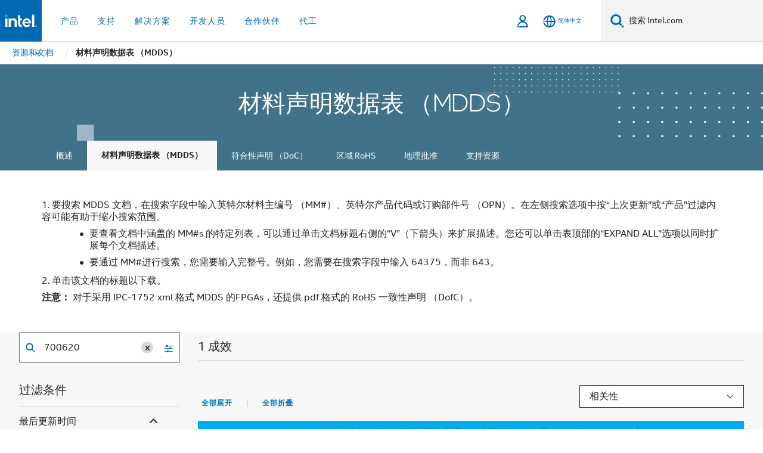

--- FILE ---
content_type: text/html;charset=utf-8
request_url: https://www.intel.cn/content/www/cn/zh/collections/content-type/mdds.html?q=700620
body_size: 25965
content:














<!doctype html>

<html class="rwd geo-override no-js vis no-rtl headerfooter-menu3 " lang="zh">
















<head>
    <meta charset="UTF-8"/>
    





<title>材料声明数据表 （MDDS）</title>
    






<link rel="preconnect" href="//cane.intel.cn/">
<link rel="dns-prefetch" href="//cane.intel.cn/">
<link rel="preconnect" href="//dogo.intel.cn/">
<link rel="dns-prefetch" href="//dogo.intel.cn/">




    <link rel="preload" href="/content/dam/www/global/wap/performance-config.js" as="script" type="text/javascript">
    <script type="text/javascript" src='/content/dam/www/global/wap/performance-config.js'></script>
    <link rel="preload" href="/etc.clientlibs/settings/wcm/designs/ver/251008/intel/global/targetDataCookie.min.js" as="script" type="text/javascript">
    <script src="/etc.clientlibs/settings/wcm/designs/ver/251008/intel/global/targetDataCookie.min.js"></script>




<link rel="preload" href="/etc.clientlibs/settings/wcm/designs/ver/251008/intel/us/en/Fonts/resources/intelone-display-light.woff2" as="font" type="font/woff2" crossorigin="true">
<link rel="preload" href="/etc.clientlibs/settings/wcm/designs/ver/251008/intel/us/en/Fonts/resources/intelone-display-regular.woff2" as="font" type="font/woff2" crossorigin="true">
<link rel="preload" href="/etc.clientlibs/settings/wcm/designs/ver/251008/intel/us/en/Fonts/resources/intel-clear-latin.woff2" as="font" type="font/woff2" crossorigin="true">

<link rel="preload" href="/content/dam/logos/intel-header-logo.svg" as="image">
<link rel="preload" href="/etc.clientlibs/settings/wcm/designs/ver/251008/intel/clientlibs/pages/intc-core.min.css" as="style">
<link rel="preload" href="/etc.clientlibs/settings/wcm/designs/ver/251008/intel/clientlibs/pages/nav.min.css" as="style" type="text/css">
<link rel="preload" href="/etc.clientlibs/settings/wcm/designs/ver/251008/intel/clientlibs/pages/secondaryNav.min.css" as="style" type="text/css">
<link rel="preload" href="/etc.clientlibs/settings/wcm/designs/ver/251008/intel/clientlibs/pages/intc-core.min.js" as="script">
<link rel="preload" href="/etc.clientlibs/settings/wcm/designs/ver/251008/intel/clientlibs/pages/site-global-icons/resources/font/site-global-icons.woff2?14825464" as="font" type="font/woff2" crossorigin="true">
    
















<meta http-equiv="X-UA-Compatible" content="IE=Edge"/>
<!--[if lte IE 9]>
<meta http-equiv="X-UA-Compatible" content="IE=9"/>
<![endif]-->


    <meta name="twitter:card" content="summary"/>

    <meta name="keywords" content="cprs,产品生态,Rohs,达到,卤,product ecology,rohs,reach,halogen"/>

    <meta name="description" content="英特尔产品材料声明数据表 （MDDS） 汇集。"/>

    <meta name="language" content="zh"/>

    <meta name="location" content="cn"/>

    <meta name="robots" content="nofollow,noindex,archive"/>

    <meta name="X-Server" content="INTE-80"/>

    <meta name="twitter:image" content="https://www.intel.com/content/dam/logos/logo-energyblue-1x1.png"/>


    <meta property="og:image" content="https://www.intel.com/etc.clientlibs/settings/wcm/designs/intel/us/en/images/resources/printlogo.png"/>

    <meta property="og:type" content="company"/>

    <meta property="og:site_name" content="Intel"/>

    <meta property="og:title" content="材料声明数据表 （MDDS）"/>

    <meta property="fb:admins" content="255508181297196"/>

    <meta property="og:url" content="https://www.intel.com/content/www/cn/zh/collections/content-type/mdds.html"/>

    <meta property="og:description" content="英特尔产品材料声明数据表 （MDDS） 汇集。"/>

<meta http-equiv="content-type" content="text/html; charset=utf-8"/>

    <meta name="uetcontentformat" content="Content Format|Collections;"/>

    <meta name="emtcontenttype" content="Content Format|Collections;"/>

    <meta name="contentpath" content="/content/www/cn/zh/collections/content-type/mdds"/>

    <meta name="authoreddate" content=""/>

    <meta name="localecode" content="zh_CN"/>

    <meta name="reimaginetoplevelcategory" content="Audience|All Audiences;"/>

    <meta name="mime" content="text/html"/>

    <meta name="format" content="udel1l2page"/>

    <meta name="localizedtagname" content="集合"/>

    <meta name="excludefromviews" content="false"/>

    <meta name="taxonomy" content="etm-d33a4d440f9a42c3914262c838d022c1;etm-d9f195218b9845539fdf566a9a576df3;"/>

    <meta name="title" content="材料声明数据表 （MDDS）"/>

    <meta name="menu" content=""/>

    <meta name="reimaginefilters" content="Content Format|集合;"/>

    <meta name="generic1" content="false"/>

    <meta name="emtaudience" content="Audience|All Audiences;"/>

    <meta name="intelkeywords" content="cprs,产品生态,Rohs,达到,卤,product ecology,rohs,reach,halogen"/>

    <meta name="lastModifieddate" content="2023-02-18T03:28:51.554Z"/>

    <meta name="thumbnailurl" content=""/>



    <meta name="viewport" content="width=device-width, initial-scale=1.0">
    





<link rel="icon" type="image/png" sizes="32x32" href="/etc.clientlibs/settings/wcm/designs/intel/default/resources/favicon-32x32.png">
<link rel="icon" type="image/png" sizes="16x16" href="/etc.clientlibs/settings/wcm/designs/intel/default/resources/favicon-16x16.png">
<link rel="shortcut icon" href="/etc.clientlibs/settings/wcm/designs/intel/default/resources/favicon.ico">
    





<link rel="canonical" href="https://www.intel.cn/content/www/cn/zh/collections/content-type/mdds.html"/>
<link rel="alternate" hreflang="id-id" href="https://www.intel.co.id/content/www/id/id/collections/content-type/mdds.html"/>
            <link rel="alternate" hreflang="de-de" href="https://www.intel.de/content/www/de/de/collections/content-type/mdds.html"/>
            <link rel="alternate" hreflang="en-us" href="https://www.intel.com/content/www/us/en/collections/content-type/mdds.html"/>
            <link rel="alternate" hreflang="x-default" href="https://www.intel.com/content/www/us/en/collections/content-type/mdds.html"/>
                <link rel="alternate" hreflang="es-xl" href="https://www.intel.la/content/www/xl/es/collections/content-type/mdds.html"/>
            <link rel="alternate" hreflang="fr-fr" href="https://www.intel.fr/content/www/fr/fr/collections/content-type/mdds.html"/>
            <link rel="alternate" hreflang="pt-br" href="https://www.intel.com.br/content/www/br/pt/collections/content-type/mdds.html"/>
            <link rel="alternate" hreflang="vi-vn" href="https://www.intel.vn/content/www/vn/vi/collections/content-type/mdds.html"/>
            <link rel="alternate" hreflang="th-th" href="https://www.thailand.intel.com/content/www/th/th/collections/content-type/mdds.html"/>
            <link rel="alternate" hreflang="ko-kr" href="https://www.intel.co.kr/content/www/kr/ko/collections/content-type/mdds.html"/>
            <link rel="alternate" hreflang="ja-jp" href="https://www.intel.co.jp/content/www/jp/ja/collections/content-type/mdds.html"/>
            <link rel="alternate" hreflang="zh-cn" href="https://www.intel.cn/content/www/cn/zh/collections/content-type/mdds.html"/>
            <link rel="alternate" hreflang="zh-tw" href="https://www.intel.com.tw/content/www/tw/zh/collections/content-type/mdds.html"/>
            
    

    
        
        
            
                
                
                    <link rel="preload" href="/etc.clientlibs/settings/wcm/designs/ver/251008/intel/externallibs/bootstrap-css.min.css" as="style"><link rel="stylesheet" href="/etc.clientlibs/settings/wcm/designs/ver/251008/intel/externallibs/bootstrap-css.min.css" type="text/css"><link rel="preload" href="/etc.clientlibs/settings/wcm/designs/ver/251008/intel/clientlibs/pages/intc-core.min.css" as="style"><link rel="stylesheet" href="/etc.clientlibs/settings/wcm/designs/ver/251008/intel/clientlibs/pages/intc-core.min.css" type="text/css"><script src="/etc.clientlibs/settings/wcm/designs/ver/251008/intel/externallibs/jquery-standalone-3_6_0.min.js" defer></script><script src="/etc.clientlibs/settings/wcm/designs/ver/251008/intel/us/en/clientlibs/jquery-3_6_0.min.js" defer></script><script src="/etc.clientlibs/settings/wcm/designs/ver/251008/intel/us/en/clientlibs/legacy-libs.min.js" defer></script><script src="/etc.clientlibs/settings/wcm/designs/ver/251008/intel/externallibs/modernizr.min.js" defer></script><script src="/etc.clientlibs/settings/wcm/designs/ver/251008/intel/externallibs/picturefill-js.min.js" defer></script><script src="/etc.clientlibs/settings/wcm/designs/ver/251008/intel/externallibs/handlebars.min.js" defer></script><script src="/etc.clientlibs/settings/wcm/designs/ver/251008/intel/externallibs/html5-js.min.js" defer></script><script src="/etc.clientlibs/settings/wcm/designs/ver/251008/intel/externallibs/jquery-cookie-2_1_3.min.js" defer></script><script src="/etc.clientlibs/settings/wcm/designs/ver/251008/intel/externallibs/detectizr.min.js" defer></script><script src="/etc.clientlibs/settings/wcm/designs/ver/251008/intel/externallibs/jquery.matchHeight.min.js" defer></script><script src="/etc.clientlibs/settings/wcm/designs/ver/251008/intel/externallibs/bootstrap-js.min.js" defer></script><script src="/etc.clientlibs/settings/wcm/designs/ver/251008/intel/externallibs/bootstrap-affix.min.js" defer></script><script src="/etc.clientlibs/settings/wcm/designs/ver/251008/intel/externallibs/moment.locales.min.js" defer></script><script src="/etc.clientlibs/settings/wcm/designs/ver/251008/intel/externallibs/scrollToPlugin.min.js" defer></script><script src="/etc.clientlibs/settings/wcm/designs/ver/251008/intel/externallibs/slick-js.min.js" defer></script><script src="/etc.clientlibs/settings/wcm/designs/ver/251008/intel/externallibs/jquery.scrollTo.min.js" defer></script><script src="/etc.clientlibs/settings/wcm/designs/ver/251008/intel/externallibs/fastclick.min.js" defer></script><script src="/etc.clientlibs/settings/wcm/designs/ver/251008/intel/externallibs/jquery.resize.min.js" defer></script><script src="/etc.clientlibs/settings/wcm/designs/ver/251008/intel/externallibs/jquery.touchswipe.min.js" defer></script><script src="/etc.clientlibs/settings/wcm/designs/ver/251008/intel/externallibs/overthrow-detect.min.js" defer></script><script src="/etc.clientlibs/settings/wcm/designs/ver/251008/intel/externallibs/overthrow-polyfill.min.js" defer></script><script src="/etc.clientlibs/settings/wcm/designs/ver/251008/intel/externallibs/overthrow-init.min.js" defer></script><script src="/etc.clientlibs/settings/wcm/designs/ver/251008/intel/externallibs/jquery-ezmark.min.js" defer></script><script src="/etc.clientlibs/settings/wcm/designs/ver/251008/intel/externallibs/owl.carousel.min.js" defer></script><script src="/etc.clientlibs/settings/wcm/designs/ver/251008/intel/externallibs/polyfills.min.js" defer></script><script src="/etc.clientlibs/settings/wcm/designs/ver/251008/intel/externallibs/purify.min.js" defer></script><script src="/etc.clientlibs/settings/wcm/designs/ver/251008/intel/clientlibs/pages/intc-core.min.js" defer></script>
                
            
        
    

<link rel="stylesheet" type="text/css" href="/etc.clientlibs/intel/clientlibs/bundles/resources/css/6216.style.d70fb222.bundle.css"/><link rel="stylesheet" type="text/css" href="/etc.clientlibs/intel/clientlibs/bundles/resources/css/5646.style.4f764e17.bundle.css"/><link rel="stylesheet" type="text/css" href="/etc.clientlibs/intel/clientlibs/bundles/resources/css/commons.components.content.contentTable.style.2306e7ae.bundle.css"/></head>



























    





    

<body class="page-is-published global-nav">















<div class="skip-to-main-content">
    <div class="sb-skipLinkWrapper invisible">
        <a href="#primary-content" class="inline-block bg-greenDarkApron color-textWhite text-bold text-noUnderline sb-skipLink visible">跳转至主要内容</a>
    </div>
</div>


    <script>var isTargetEnabled =false;</script>
    
    
        















    
    
        
        
        
        
        
        
        
    




    
    
        
    




    
    
    
    
    
        
    


    
    
        
    


    
    
        
    

<script type="text/javascript">
    var cq_tms = {
        wa_uetcontentformat: "uetcontentformat:collections",
        
        wa_industry_type: "",
        wa_subject: "",
        wa_emt_org: "",
        wa_emt_intel: "",
        wa_programidentifier: "none",
        wa_location: "cn",
        wa_language: "zh",
        wa_english_title: "Material Declaration Data Sheets (MDDS)",
        wa_content_type: "collection",
        wa_intel_platform: "",
        wa_applications: "",
        wa_local: "zh_CN",
        wa_intel_technology: "",
        wa_system_type: "",
        wa_product_name: "",
        wa_audience: "",
        wa_life_cycle: "",
        wa_cq_url: "/content/www/cn/zh/collections/content-type/mdds.html",
        wa_page_type_micro: "mf-udeL1L2",
        wa_env: "prd",
        wa_cq_pub_env: "publish",
        wa_transl_status: "2",
        wa_product_id: "",
        wa_software: "",
        wa_reference_design: "",
        wa_codename: "",
        wa_created_date: "1642235641463",
        wa_modified_date: "1676690931554",
        wa_off_time: "1924992000000",
        wa_ownedby: "",
        wa_managedby: "",
        wa_idz_nid : "",
        wa_event_type: "",
        wa_idz_custom_tags: "",
        wa_programming_language: "",
        wa_skill_level: "",
        wa_solution: "",
        wa_product_formFactor: "",
        wa_operating_system: "",
        wa_marketing_products: "",
        wa_ssg_third_party_prod_sys_sol: "",
        wa_upeNamespace: "",
        wa_doc_id:"",
        wa_doc_version:"",
        wa_doc_publishdate:"",
        eloqua_disabled:"false",
        
        wa_uam_collectionId: "691491",
        
        
        
        
        wa_uam_secondary_id: "",

        
        
        wa_secondary_content_type: ""
        
        
    };

    
    
</script>

















<script src="/etc.clientlibs/settings/wcm/designs/ver/251008/intel/clientlibs/virtual-assistant-services.min.js"></script>
<script type="text/javascript">
    var chatContextObj = {};
    chatContextObj["locale"] = 'zh-CN';
    chatContextObj["app"] = 'Sales';
    chatContextObj["supportProductMap"] = 'NA';
</script>

<script type="text/javascript">
    var chatConfigObj = {};
    var cq_tms = cq_tms || {};
    chatConfigObj["virtualAssistantName"] = '';
    chatConfigObj["virtualAssistantUid"] = '';
    chatConfigObj["virtualAssistantDomain"] = 'https://c0.avaamo.com';
    if (chatConfigObj["virtualAssistantName"] !== '') {
        cq_tms.wa_avaamo_project = "Avaamo-" + chatConfigObj.virtualAssistantName.replaceAll("Virtual Assistant", "").trim();
    }
</script>
<script src="/etc.clientlibs/settings/wcm/designs/ver/251008/intel/externallibs/purify.min.js" defer></script><script src="/etc.clientlibs/settings/wcm/designs/ver/251008/intel/clientlibs/virtual-assistant.min.js" defer></script>





    <script type="text/javascript" src="/content/dam/www/global/wap/main/wap.js" async></script>


    

<div class="promo-banner-content"></div>

























<script>
    var isLoggedin = (document.cookie.indexOf('IGHFLoggedIn') != -1);
    var currentURL = window.location.href;
    if (currentURL.startsWith("https://isvc--isvcqa24.sandbox.my.site.com")) {
        isLoggedin = true;
        if (currentURL.includes("/onlinecasemgmt/warrantyinfo")) {
            isLoggedin = false;
        }
    }
</script>





    
        <div class="global">





















<link rel="stylesheet" href="/etc.clientlibs/settings/wcm/designs/ver/251008/intel/clientlibs/pages/nav.min.css" type="text/css">
<link rel="stylesheet" href="/etc.clientlibs/settings/wcm/designs/ver/251008/intel/clientlibs/pages/secondaryNav.min.css" type="text/css">












    
    
        
    



    
    
        <div class="global-nav-redesign global component" data-component="global-nav-redesign" data-component-id="1">
            <header role="banner">
                <nav class="intel-navbar advanced-search" role="navigation" aria-label="主导航" data-igm="">
                    <!-- Brand and toggle get grouped for better mobile display -->
                    <div class="navbar-wraper">

                        <div class="navbar-logo">
                            <a href="/content/www/cn/zh/homepage.html" alt="Intel homepage" class="intel-logo-rebrand">
                                    
                                <img src="/content/dam/logos/intel-header-logo.svg" height="300" width="118" alt="英特尔标志 - 返回主页">
                            </a>
                        </div>

                        <div class="navbar-left">
                            <!-- mobile: menu toggle, sign in -->
                            <div class="d-block d-sm-none">
                                <button type="button"
                                        data-wap="{&quot;linktype&quot;:&quot;level1&quot;}"
                                        class="mega-hamburger nav-link-icon nav-link-icon-toggle collapsed"
                                        data-bs-target="#primary-nav" aria-expanded="false" aria-controls="primary-nav"
                                        data-mega-control="hamburger">
                                    <span class="visually-hidden">切换导航</span>
                                    <span class="fa-intel-menu icon-toggle-off"></span>
                                    <span class="fa-cancel-thin icon-toggle-on"></span>
                                </button>
                            </div>

                            <!-- START DYNAMIC NAVIGATION MENEU -->
                            <div class="collapse mega-menu-collapse" id="primary-nav">
                                <div class="mega-menu-wrap">
                                    <ol class="mega-navbar unique-container-global-nav-items">
                                        <!-- Start: Primary Nav Items -->

                                    </ol>
                                </div>
                            </div>
                        </div>

                        <!-- START MOBLE TOGGLE buttons -->
                        <div class="navbar-right">


                            <!-- START: NON-signed in panel -->
                            <span id="not-logged-in-scenario" class="d-none">

         <button type="button" title="登录"
                 class="nav-link-icon nav-link-icon-toggle collapsed"
                 data-wap="{&quot;linktype&quot;:&quot;level1&quot;}"
                 aria-expanded="false" aria-controls="panel-signin"
                 onclick="intel.mytools.unifiedLogin();"
                 data-mega-control="signin">
            <span class="visually-hidden">登录</span>
            <span class="fa-intel-user-o icon-toggle-off"></span>
            <span class="fa-intel-user icon-toggle-on"></span>
        </button>
</span>

<script>
    var intel = intel || {};
    intel.signinsimplifyConfig = {
        authorizationUrl: '/content/dam/intel/authorization/authorization.html',
        locale: '',
        messages: {
            InvalidCredential: '\u60A8\u8F93\u5165\u7684\u7528\u6237\u540D\u6216\u5BC6\u7801\u65E0\u6548\u3002',
            InvalidField: '\u60A8\u8F93\u5165\u7684\u7528\u6237\u540D\u6216\u5BC6\u7801\u65E0\u6548\u3002',
            AccountDisabled: '\u51FA\u4E8E\u5B89\u5168\u8003\u8651\uFF0C\u60A8\u7684\u5E10\u6237\u5DF2\u88AB\u7981\u7528\u3002\u82E5\u8981\u83B7\u5F97\u5E2E\u52A9\uFF0C<a href=\"#\" class=\"contactLink new-tab-link\" target=\"_blank\" rel=\"noopener noreferrer\">\u8BF7\u8054\u7CFB\u6211\u4EEC<\/a>\u3002',
            AccountLocked: '\u60A8\u7684\u8D26\u6237\u5DF2\u88AB\u9501\u5B9A\u3002\u82E5\u8981\u83B7\u5F97\u5E2E\u52A9\uFF0C\u8BF7\u53C2\u9605<a href=\"#\" class=\"faqsLink new-tab-link\" target=\"_blank\" rel=\"noopener noreferrer\">\u767B\u5F55\u5E38\u89C1\u95EE\u9898\u89E3\u7B54<\/a>\u3002',
            UserNotFound: '\u60A8\u8F93\u5165\u7684\u7528\u6237\u540D\u6216\u5BC6\u7801\u65E0\u6548\u3002',
            Unknown: '\u53D1\u751F\u610F\u5916\u9519\u8BEF\u3002\u518D\u8BD5\u4E00\u6B21\u3002\u82E5\u8981\u83B7\u5F97\u5E2E\u52A9\uFF0C\u8BF7\u4F7F\u7528\u4E0B\u9762\u7684\u8054\u7CFB\u6216\u652F\u6301\u9009\u9879\u3002',
            PasswordExpired: '\u60A8\u7684\u5BC6\u7801\u5DF2\u8FC7\u671F\u3002\u8BF7\u66F4\u6539\u60A8\u7684\u5BC6\u7801\u3002',
            LoginAssistLink: 'https://signin.intel.com/ContactUs.aspx',
            faqsLink: '/content/www/cn/zh/my-intel/sign-in-help.html'
        },
        nameField: '\u7528\u6237\u540D',
        passField: '\u5BC6\u7801',
        isPopup: true,
        responseHref: 'https://www.intel.com/content/www/cn/zh/collections/content-type/mdds.html' + window.location.search + window.location.hash, 
        sslDomainUrl: 'www.intel.com',
        loginUrl: 'https://welcome.intel.com/login.aspx?appid=258&qlogin=true',
        ssoUri: '',
        logoutUrl: 'https://welcome.intel.com/logout.aspx',
        logoutHref: 'https://signin.intel.com/Logout?RedirectURL=https://www.intel.com/content/www/cn/zh/collections/content-type/mdds.html',
        logoutIGHFHref: 'https://signin.intel.com/Logout?RedirectURL=',
        loginErrorID: '#login-error',
        usernameID: '#username',
        remembermeId: '#cbRememberMe',
        formID: '#igm-form-signin',
        unameErrorID: '#uname-error',
        passID: '#password',
        passError: '#pwd-error',
        changePasswordUrl: '/content/www/cn/zh/my-intel/change-password.html',
        emailVerificationUrl: '/content/www/cn/zh/my-intel/email-verification.external.html',
        aboutToExpireEmailUrl: '/content/www/cn/zh/my-intel/email-verification.html',
        renewalUrl: '/content/www/cn/zh/secure/technology-provider/forms/renew-technology-provider-membership.html',
        limitedUrl: '/content/www/cn/zh/resellers/limited-status-secondary.html',
        isaPRMDashBoardURL: '/content/www/us/en/secure/partner/solutions-alliance/overview.html',
        itpPRMDashBoardURL: '/content/www/us/en/secure/partner/technology-provider/iot/overview.html',
        itpisaPRMDashBoardURL: '/content/www/us/en/secure/partner/iot-itp-isa/overview.html',
        isaRenewalURL: '/content/www/us/en/secure/partner/forms/solutions-alliance-renewal.html',
        primaryPostLaunchURL: 'https://partner.intel.com/s/post-launch-primary',
        nonPrimaryPostLaunchURL: 'https://partner.intel.com/s/post-launch-non-primary',
        idpUrl: 'https://consumer.intel.com/intelcorpb2c.onmicrosoft.com/B2C_1A_UnifiedLogin_SISU_CML_SAML/generic/login?entityId=www.intel.com',
        headerSignInIdpUrl: 'https://consumer.intel.com/intelcorpb2c.onmicrosoft.com/B2C_1A_UnifiedLogin_SISU_CML_SAML/generic/login?entityId=www.intel.com&ui_locales=zh-hans',
        headerSignOutIdpUrlB2B:'https://login.microsoftonline.com/common/oauth2/v2.0/logout?post_logout_redirect_uri=https://www.intel.com/content/www/cn/zh/collections/content-type/mdds.html' + window.location.search + window.location.hash,
        headerSignOutIdpIGHFUrlB2B:'https://login.microsoftonline.com/common/oauth2/v2.0/logout?post_logout_redirect_uri=',
        headerSignOutIdpUrlB2C:'https://consumer.intel.com/intelcorpb2c.onmicrosoft.com/B2C_1A_UNIFIEDLOGIN_SISU_STD_OIDC/oauth2/v2.0/logout?id_token_hint=$TOKEN$%26post_logout_redirect_uri=https://www.intel.com/apps/intel/services/unifiedlogout.json',
        sessionAuthorizeUrlB2C:'https://consumer.intel.com/intelcorpb2c.onmicrosoft.com/B2C_1A_UNIFIEDLOGIN_SISU_STD_OIDC/oauth2/v2.0/authorize?client_id=8b32f2f3-7a32-4902-8821-1df682b7043b%26scope=profile%20offline_access%208b32f2f3-7a32-4902-8821-1df682b7043b%20openid%26response_mode=fragment%26response_type=token%26prompt=none%26redirect_uri=',
        sessionAuthorizeUrlB2B:'https://login.microsoftonline.com/46c98d88-e344-4ed4-8496-4ed7712e255d/oauth2/v2.0/authorize?client_id=cb0ec60b-608b-4e76-9d69-1e5e0afb3456%26scope=openid%20profile%20offline_access%26response_mode=fragment%26response_type=token%26prompt=none%26redirect_uri=',
        sessionInitUrl:'https://www.intel.com/content/www/us/en/secure/my-intel/dashboard.html',
        azureLocaleCode:'zh-hans',
        allowedPathRegx:'^(.*intel.com.*$)|^(/content/.*$)',
        signOutTokenGenB2C:'https://consumer.intel.com/intelcorpb2c.onmicrosoft.com/B2C_1A_UNIFIEDLOGIN_SISU_STD_OIDC/oauth2/v2.0/authorize?client_id=8b32f2f3-7a32-4902-8821-1df682b7043b%26scope=profile offline_access+8b32f2f3-7a32-4902-8821-1df682b7043b+openid%26response_type=id_token%26prompt=none%26redirect_uri=',
        validTargetURL:'https://www.intel.com/content/www/cn/zh/collections/content-type/mdds.html' + window.location.search + window.location.hash
    };

    function clearB2CIFrame(interval, iFrame) {
        clearInterval(interval);
        iFrame.parentNode.removeChild(iFrame);
    }

    function clearIFrame(interval, iFrame) {
        clearInterval(interval);
        iFrame.parentNode.removeChild(iFrame);
    }
    function createB2CIFrame(id, src) {
        var authIFrame = document.createElement("iframe");
        authIFrame.id = "sso-b2c-" + id;
        authIFrame.hidden = "hidden";
        authIFrame.src = src;
        document.body.appendChild(authIFrame);
        return authIFrame;
    }
    function createIFrame(id, src) {
        var authIFrame = document.createElement("iframe");
        authIFrame.id = "sso-" + id;
        authIFrame.hidden = "hidden";
        authIFrame.src = src;
        document.body.appendChild(authIFrame);
        return authIFrame;
    }

    function animateHumanoidIcon() {
    	$("#not-logged-in-scenario").css("cursor", "not-allowed");
    	$("#not-logged-in-scenario button").css("pointer-events", "none");
    	$("#not-logged-in-scenario button span.icon-toggle-off").addClass('iia-beat-fade');
	}

    function resetHumanoidIcon() {
    	$("#not-logged-in-scenario").css("cursor", "");
        $("#not-logged-in-scenario button").css("pointer-events", "");
    	$("#not-logged-in-scenario button span.icon-toggle-off").removeClass('iia-beat-fade');
	}

    function initiateB2CLogoutToken(type) {
        return new Promise(function (resolve, reject) {
            function authIFrameB2CIntervalWrapper(authIFrame) {
                var authIFrameInterval = setInterval(function () {
                    var authIFrameWindow = authIFrame.contentWindow;
                    if (authIFrameWindow) {
                        try {
                            var authIFrameURL = authIFrameWindow.location.href;

                            if (authIFrameURL) {
                                if (authIFrameURL.includes("#id_token=")) {
                                    clearB2CIFrame(authIFrameInterval, authIFrame);
                                    return resolve({
                                        id: authIFrame.id,
                                        msg: "SUCCESS!" + "--" + authIFrame.id,
                                        code: "SUCCESS",
                                        id_token_hint:authIFrameURL.split("#id_token=")[1]
                                    });
                                } else if (authIFrameURL.includes("#error=")) {
                                    clearB2CIFrame(authIFrameInterval, authIFrame);
                                    return reject({
                                        id: authIFrame.id,
                                        msg: "FAILURE!" + "--" + authIFrame.id,
                                        code: "FAILURE",
                                    });
                                } else {
                                    authIFrameAttempts++;
                                    if (
                                        authIFrameAttempts ===
                                        AUTH_IFRAME_MAX_ATTEMPTS
                                    ) {
                                        clearB2CIFrame(authIFrameInterval, authIFrame);
                                        return reject({
                                            id: authIFrame.id,
                                            msg:
                                                "ERROR - MAX (TIMING)!" +
                                                "--" +
                                                authIFrame.id,
                                            code: "ERROR",
                                        });
                                    }
                                }
                            } else {
                                clearB2CIFrame(authIFrameInterval, authIFrame);
                                return reject({
                                    id: authIFrame.id,
                                    msg: "ERROR - URL!" + "--" + authIFrame.id,
                                    code: "ERROR",
                                });
                            }
                        } catch (err) {
                            if (authIFrameAttempts === AUTH_IFRAME_MAX_ATTEMPTS) {
                                clearB2CIFrame(authIFrameInterval, authIFrame);
                                return reject({
                                    id: authIFrame.id,
                                    msg:
                                        "ERROR - MAX (CORS)!" +
                                        "--" +
                                        authIFrame.id,
                                    code: "ERROR",
                                });
                            }
                            authIFrameAttempts++;
                        }
                    } else {
                        clearB2CIFrame(authIFrameInterval, authIFrame);
                        return reject({
                            id: authIFrame.id,
                            msg: "ERROR - DOM!" + "--" + authIFrame.id,
                            code: "ERROR",
                        });
                    }
                }, 500);
            }

            var AUTH_IFRAME_MAX_ATTEMPTS = 80;
            var authIFrameAttempts = 0;

            var currentOrigin = encodeURIComponent(window.location.origin + ((intel.isIGHFCall === false && !/mark.intel.com/.test(window.location.hostname)) ? "/content/www/us/en/homepage.html" : "/"));
            var redirectURI = currentOrigin;

            var matchedSite =
                window.INTELNAV &&
                window.INTELNAV.CIDAAS &&
                window.INTELNAV.CIDAAS.customRedirectSites.find((site) =>
                    site.host.includes(window.location.host)
                );
            if (matchedSite) {
                redirectURI += matchedSite.redirectURI;
            }

            var authURL = decodeURIComponent(intel.signinsimplifyConfig.signOutTokenGenB2C + redirectURI);
            var authIFrame = createB2CIFrame(type, authURL);
            authIFrameB2CIntervalWrapper(authIFrame);
        });
    }

    function initiateAuth(type) {
        return new Promise(function (resolve, reject) {
            function authIFrameIntervalWrapper(authIFrame) {
                let authIFrameInterval = setInterval(function () {
                    let authIFrameWindow = authIFrame.contentWindow;
                    if (authIFrameWindow) {
                        try {
                            let authIFrameURL = authIFrameWindow.location.href;
                            if (authIFrameURL) {
                                if (authIFrameURL.includes("#access_token=")) {
                                    clearIFrame(authIFrameInterval, authIFrame);
                                    return resolve({
                                        id: authIFrame.id,
                                        msg: "SUCCESS!" + "--" + authIFrame.id,
                                        code: "SUCCESS",
                                    });
                                } else if (authIFrameURL.includes("#error=")) {
                                    clearIFrame(authIFrameInterval, authIFrame);
                                    return reject({
                                        id: authIFrame.id,
                                        msg: "FAILURE!" + "--" + authIFrame.id,
                                        code: "FAILURE",
                                    });
                                } else {
                                    authIFrameAttempts++;
                                    if (
                                        authIFrameAttempts ===
                                        AUTH_IFRAME_MAX_ATTEMPTS
                                    ) {
                                        clearIFrame(authIFrameInterval, authIFrame);
                                        return reject({
                                            id: authIFrame.id,
                                            msg:
                                                "ERROR - MAX (TIMING)!" +
                                                "--" +
                                                authIFrame.id,
                                            code: "ERROR",
                                        });
                                    }
                                }
                            } else {
                                clearIFrame(authIFrameInterval, authIFrame);
                                return reject({
                                    id: authIFrame.id,
                                    msg: "ERROR - URL!" + "--" + authIFrame.id,
                                    code: "ERROR",
                                });
                            }
                        } catch (err) {
                            if (authIFrameAttempts === AUTH_IFRAME_MAX_ATTEMPTS) {
                                clearIFrame(authIFrameInterval, authIFrame);
                                return reject({
                                    id: authIFrame.id,
                                    msg:
                                        "ERROR - MAX (CORS)!" +
                                        "--" +
                                        authIFrame.id,
                                    code: "ERROR",
                                });
                            }
                            authIFrameAttempts++;
                        }
                    } else {
                        clearIFrame(authIFrameInterval, authIFrame);
                        return reject({
                            id: authIFrame.id,
                            msg: "ERROR - DOM!" + "--" + authIFrame.id,
                            code: "ERROR",
                        });
                    }
                }, 500);
            }

            var AUTH_IFRAME_MAX_ATTEMPTS = 40;
            var authIFrameAttempts = 0;

            var authURL;
            let tempIsIGHFCall = document.querySelectorAll('#recode50header').length > 0;
            var currentOrigin =  encodeURIComponent(window.location.origin + ((!tempIsIGHFCall && !/mark.intel.com/.test(window.location.hostname)) ? intel.signinsimplifyConfig.authorizationUrl : "/"));
            var redirectURI = currentOrigin;
            var matchedSite =
                window.INTELNAV &&
                window.INTELNAV.CIDAAS &&
                window.INTELNAV.CIDAAS.customRedirectSites.find((site) =>
                    site.host.includes(window.location.host)
                );
            if (matchedSite) {
                redirectURI += matchedSite.redirectURI;
            }

            if (type === "b2c") {
                authURL = decodeURIComponent(
                    intel.signinsimplifyConfig.sessionAuthorizeUrlB2C + redirectURI
                );
            } else {
                authURL = decodeURIComponent(
                    intel.signinsimplifyConfig.sessionAuthorizeUrlB2B + redirectURI
                );
            }

            let authIFrame = createIFrame(type, authURL);
            authIFrameIntervalWrapper(authIFrame);
        });
    }

    function initiateIntelAuth() {
        return new Promise(function (resolve, reject) {
            function authIntelIFrameIntervalWrapper(authIntelIFrame) {
                let authIntelIFrameInterval = setInterval(function () {
                    let authIntelIFrameWindow = authIntelIFrame.contentWindow;
                    if (authIntelIFrameWindow) {
                        try {
                            let authIntelIFrameURL = authIntelIFrameWindow.location.href;

                            if (authIntelIFrameURL) {
                                if (
                                    authIntelIFrameURL.includes(
                                        window.location.href
                                    )
                                ) {
                                    clearIFrame(
                                        authIntelIFrameInterval,
                                        authIntelIFrame
                                    );
                                    return resolve({
                                        id: authIntelIFrame.id,
                                        msg: "SUCCESS!" + "--" + authIntelIFrame.id,
                                        code: "SUCCESS",
                                    });
                                } else {
                                    authIntelIFrameAttempts++;
                                    if (
                                        authIntelIFrameAttempts ===
                                        AUTH_INTEL_IFRAME_MAX_ATTEMPTS
                                    ) {
                                        clearIFrame(
                                            authIntelIFrameInterval,
                                            authIntelIFrame
                                        );
                                        return reject({
                                            id: authIntelIFrame.id,
                                            msg:
                                                "ERROR - MAX (TIMING)!" +
                                                "--" +
                                                authIntelIFrame.id,
                                            code: "ERROR",
                                        });
                                    }
                                }
                            } else {
                                clearIFrame(
                                    authIntelIFrameInterval,
                                    authIntelIFrame
                                );
                                return reject({
                                    id: authIntelIFrame.id,
                                    msg: "ERROR - URL!" + "--" + authIntelIFrame.id,
                                    code: "ERROR",
                                });
                            }
                        } catch (err) {
                            if (
                                authIntelIFrameAttempts ===
                                AUTH_INTEL_IFRAME_MAX_ATTEMPTS
                            ) {
                                clearIFrame(
                                    authIntelIFrameInterval,
                                    authIntelIFrame
                                );
                                return reject({
                                    id: authIntelIFrame.id,
                                    msg:
                                        "ERROR - MAX (CORS)!" +
                                        "--" +
                                        authIntelIFrame.id,
                                    code: "ERROR",
                                });
                            }
                            authIntelIFrameAttempts++;
                        }
                    } else {
                        clearIFrame(authIntelIFrameInterval, authIntelIFrame);
                        return reject({
                            id: authIntelIFrame.id,
                            msg: "ERROR - DOM!" + "--" + authIntelIFrame.id,
                            code: "ERROR",
                        });
                    }
                }, 500);
            }

            let AUTH_INTEL_IFRAME_MAX_ATTEMPTS = 80;
            let authIntelIFrameAttempts = 0;

            let authIntelIFrame = createIFrame(
                "sso-intel-b2c",
                intel.signinsimplifyConfig.sessionInitUrl
            );
            authIntelIFrameIntervalWrapper(authIntelIFrame);
        });
	}

    function getAuthenticationStatus() {
        return new Promise(function (resolve, reject) {
            initiateAuth("b2c")
                .then(function (b2cSuccessRes) {
                    return resolve(b2cSuccessRes);
                })
                .catch(function (b2cFailureRes) {
                    var isB2BSite =
                        window.INTELNAV &&
                        window.INTELNAV.CIDAAS &&
                        window.INTELNAV.CIDAAS.B2BSites.some((site) =>
                            site.includes(window.location.host)
                        );
                    if (isB2BSite) {
                        initiateAuth("b2b")
                            .then(function (b2bSuccessRes) {
                                return resolve(b2bSuccessRes);
                            })
                            .catch(function (b2bFailureRes) {
                                return reject(b2bFailureRes);
                            });
                    } else {
                        return reject(b2cFailureRes);
                    }
                });
        });
    }

    function checkAEMSession(){
        let isSessionExist = false;
        if(!tempIsIGHF){
            $.ajax({
                url: "/libs/apps/intel/myintel/agsroles.json?validateAEMSession=Y",
                async: false,
                success: function (data) {
                    if (data && data["isValidAEMSession"]) {
                        document.cookie = "IGHFLoggedIn=true;domain=.intel.com;path=/";
                        isLoggedin = true;
                        isSessionExist = true;
                    }
                }
            });
        }
        return isSessionExist;
    }

    if (
        !isLoggedin &&
        ((document.domain.indexOf("thailand") == -1 &&
                document.domain.endsWith(".intel.com")) ||
            document.getElementById("recode50header") != null) &&
        navigator != null &&
        navigator.userAgent.indexOf("CloudManagerTest") == -1
    ) {
        var tempIsIGHF = document.getElementById("recode50header");
        if (tempIsIGHF) animateHumanoidIcon();
        getAuthenticationStatus()
            .then(function (res) {
                let isSessionExist = checkAEMSession();
                if(isSessionExist){
                    intel.signinHeaderSimplify.initialize();
                }else {
                    var currentUrl = window.location.href;
                    if (currentUrl.indexOf("service-maintenance-notice") === -1) {
                        if (res.id === "sso-b2c") {
                            var cookiename = "IGHFtarget";
                        var samlcookieValue =
                            cookiename +
                            "=" +
                            encodeURIComponent(currentUrl) +
                            ";secure;path=/;domain=.intel.com";
                        document.cookie = samlcookieValue;
                        if (intel.isIGHFCall) {
                            initiateIntelAuth().then(() => {
                                isLoggedin = true;
                                intel.signinHeaderSimplify.initialize();
                            }).catch(() => {
                                window.location.href = intel.signinsimplifyConfig.sessionInitUrl;
                            });
                        } else {
                            window.location.href = intel.signinsimplifyConfig.sessionInitUrl;
                        }
                    } else {
                        document.cookie = "IGHFLoggedIn=true;domain=.intel.com;path=/";
                        if (intel.isIGHFCall) {
                            isLoggedin = true;
                            intel.signinHeaderSimplify.initialize();
                        } else {
                            window.location.reload();
                        }
                    }
                }
                }
            })
            .catch(()=>{
				if (tempIsIGHF) resetHumanoidIcon();
            });
    }

</script>
                            

















































<script id="myinteldrpdown-template" type="text/x-handlebars-template">
    <section class="myintel-tools-content" role="region"
             aria-label="我的英特尔">
        
        <div class="card-header force-background solid brand-very-dark-gray my-intel-menu">
            <button type="button" class="icon close float-end" data-igm-search-toggle="" aria-label="关闭"
                    tabindex="0" data-wap="" data-wap_ref="myintel-navmenu-closing">
                <span></span>
            </button>
            <ul class="nav nav-tabs component">
                
                    
                    
                        
                    
                    
                    
                    
                
                <li role="presentation" class="active" data-step='1'  data-title='“我的英特尔”仪表板和“我的工具”'  data-intro='<p>单击此处可从任意 Intel.com 页面访问“我的英特尔”仪表板。您还可以从此处访问您的“订阅”页面和个性化工具列表。</p>'>
                    <a href="#my-intel" role="tab" tabindex="0">我的英特尔<span
                            class="fa fa-user"></span></a>
                </li>
            </ul>
        </div>
        

        <div class="my-intel-panel-body tab-content">
            
            <div role="tabpanel" class="tab-pane fade show active" id="my-intel">
                <ul class="myintel-links">
                    {{#each myintelpagelinks}}
                    <li data-agsrole="{{{agsrole}}}"
                        data-blacklistedagsrole="{{{blacklistedagsgroupname}}}"
                        data-isinternal="{{{displayOnlyInternal}}}"
                        data-isexternal="{{{displayOnlyExternal}}}"
                        class="{{{class}}}">
                        <a target="{{{target}}}"
                           href="{{{href}}}" tabindex="0">{{{label}}}</a>
                    </li>
                    {{/each}}
                </ul>
                <div class="tools-pane component" data-component="myintel-tools" data-component-id="1">
                    <h5 class="my-intel-tools">我的工具</h5>
                    
                    <ul class="myintel-links">
                        {{#each mytoollinks}}
                        <li class="myintellink"
                            data-isinternal="{{{displayOnlyInternal}}}"
                            data-isexternal="{{{displayOnlyExternal}}}">
                            <h3 style="display:none;">{{{agsgroupname}}}</h3>
                            <h4 style="display:none;">{{{blacklistedagsgroupname}}}</h4>
                            <a tabindex="0" href="{{{linkurl}}}" target="_blank" rel="noopener noreferrer" title="">{{{linktext}}}</a>
                            {{#if tooltip}}
                            <a class="fa fa-help-circled" tabindex="0" data-bs-toggle="tooltip" data-html="true"
                                  data-title="{{tooltip}}" data-placement="bottom" data-wap_ref="tooltip:{{{linktext}}}"><span class="visually-hidden">{{tooltip}}</span></a>
                            {{/if}}
                        </li>
                        {{/each}}
                    </ul>
                </div>
            </div>
            
        </div>
    </section>
</script>


<span id="logged-in-scenario" class="d-none">

<button type="button" title="我的英特尔"
        data-wap="{&quot;linktype&quot;:&quot;level1&quot;}"
        class="nav-link-icon nav-link-icon-toggle collapsed" data-bs-target="#panel-signedin" aria-expanded="false"
        aria-controls="panel-signedin" data-mega-control="signedin">
    <span class="visually-hidden">我的英特尔</span>
    <span class="fa-intel-user-checked-o icon-toggle-off"></span>
    <span class="fa-intel-user-checked icon-toggle-on"></span>
</button>

<div class="mega-panel panel-layout-signed-in collapse" id="panel-signedin">
    <div class="mega-panel-wrap">
        <div class="mega-panel-body">
            <div class="panel-content flex-content-wrap">

                <!-- MyIntel Section -->
                <!-- -------------------------------------------------------------- -->
                <div class="panel-item d-none" id="myIntelPageLinks">
                    <a id="myIntelPageLinksHeader" class="nav-l3 has-border has-link"></a> <!-- {{#if heading.onState}} selected{{/if}} {{#if heading.onStateParent}} selected-parent{{/if}} -->
                    <div class="panel-item-content">
                        <ul id="myIntelPageLinksItemList" class="panel-links nav-l4-list list-unstyled">

                        </ul>
                    </div>
                </div>

                <!-- My Tools Section -->
                <!-- -------------------------------------------------------------- -->
                <div class="panel-item col-span-2" id="myIntelTools">
                    
                    <div class="nav-l3">
                        我的工具
                    </div>

                    <div class="panel-item-content">
                        <!--
                            Note: right now this panel (myTools) has only one column/ul
                            if more columns are needed, remove below's 'w-auto' class
                        -->
                        <ul class="panel-links nav-l4-list list-unstyled w-auto" id="mytools-ul">

                            <!-- this 'li' will be used as the template to populate this section from the js -->
                            <li class="d-none">
                                <a class="nav-l4"></a>

                                <button class="btn-tooltip-trigger d-none" data-bs-toggle="tooltip" data-placement="bottom"
                                        title="">
                                    <span>?</span>
                                </button>
                            </li>
                        </ul>
                    </div>
                </div>

            </div>

            <div class="item-actions">
               <button type="button" class="btn btn-primary"
                       data-sso-uri=''
                       data-logout-uri="" data-wap="{&quot;linktype&quot;:&quot;logout&quot;}"
                       onclick="intel.signinsimplify.signOut()">注销</button>
            </div>
        </div>
    </div>
</div>


</span>

                            
















    


<button type="button" title="Language Selector"
        data-wap="{&quot;linktype&quot;:&quot;level1&quot;}"
        class="nav-link-icon nav-link-icon-toggle collapsed"
        data-bs-target="#panel-language-selector" aria-label="简体中文"
        aria-expanded="false" aria-controls="panel-language-selector"
        data-mega-control="language-selector">
    <span class="fa-intel-globe-o icon-toggle-off"></span>
    <span class="fa-intel-globe icon-toggle-on"></span>
    <span class="nav-link-icon-label">简体中文</span>
</button>

<div class="mega-panel panel-layout-language collapse" id="panel-language-selector"
     aria-expanded="false" aria-selected="false">
    <div class="mega-panel-wrap">
        <div class="mega-panel-body">
            <div class="mega-panel-heading">
                <h2 class="nav-l2">
                    
                        
                            选择您的语言
                        
                        
                    
                </h2>
            </div>
            <div class="panel-content flex-content-wrap">
                
                    <div class="panel-item">
                        <!-- region.countryName is actually region name -->
                        
                        <ul class="list-unstyled panel-links nav-l4-list">
                            
                                
                                
                                
                                    <li class="lang-option">
                                
                                
                                    
                                        
                                    
                                    
                                
                                    <a class="nav-l4" data-locale="id_id" href="https://www.intel.co.id/content/www/id/id/collections/content-type/mdds.html">
                                            Bahasa Indonesia
                                    </a>
                                </li>
                            
                                
                                
                                
                                    <li class="lang-option">
                                
                                
                                    
                                        
                                    
                                    
                                
                                    <a class="nav-l4" data-locale="de_de" href="https://www.intel.de/content/www/de/de/collections/content-type/mdds.html">
                                            Deutsch
                                    </a>
                                </li>
                            
                                
                                
                                
                                    <li class="lang-option">
                                
                                
                                    
                                        
                                    
                                    
                                
                                    <a class="nav-l4" data-locale="en_us" href="https://www.intel.com/content/www/us/en/collections/content-type/mdds.html">
                                            English
                                    </a>
                                </li>
                            
                                
                                
                                
                                    <li class="lang-option">
                                
                                
                                    
                                        
                                    
                                    
                                
                                    <a class="nav-l4" data-locale="es_xl" href="https://www.intel.la/content/www/xl/es/collections/content-type/mdds.html">
                                            Español
                                    </a>
                                </li>
                            
                                
                                
                                
                                    <li class="lang-option">
                                
                                
                                    
                                        
                                    
                                    
                                
                                    <a class="nav-l4" data-locale="fr_fr" href="https://www.intel.fr/content/www/fr/fr/collections/content-type/mdds.html">
                                            Français
                                    </a>
                                </li>
                            
                                
                                
                                
                                    <li class="lang-option">
                                
                                
                                    
                                        
                                    
                                    
                                
                                    <a class="nav-l4" data-locale="pt_br" href="https://www.intel.com.br/content/www/br/pt/collections/content-type/mdds.html">
                                            Português
                                    </a>
                                </li>
                            
                        </ul>
                    </div>
                
                    <div class="panel-item">
                        <!-- region.countryName is actually region name -->
                        
                        <ul class="list-unstyled panel-links nav-l4-list">
                            
                                
                                
                                
                                    <li class="lang-option">
                                
                                
                                    
                                        
                                    
                                    
                                
                                    <a class="nav-l4" data-locale="vi_vn" href="https://www.intel.vn/content/www/vn/vi/collections/content-type/mdds.html">
                                            Tiếng Việt
                                    </a>
                                </li>
                            
                                
                                
                                
                                    <li class="lang-option">
                                
                                
                                    
                                        
                                    
                                    
                                
                                    <a class="nav-l4" data-locale="th_th" href="https://www.thailand.intel.com/content/www/th/th/collections/content-type/mdds.html">
                                            ไทย
                                    </a>
                                </li>
                            
                                
                                
                                
                                    <li class="lang-option">
                                
                                
                                    
                                        
                                    
                                    
                                
                                    <a class="nav-l4" data-locale="ko_kr" href="https://www.intel.co.kr/content/www/kr/ko/collections/content-type/mdds.html">
                                            한국어
                                    </a>
                                </li>
                            
                                
                                
                                
                                    <li class="lang-option">
                                
                                
                                    
                                        
                                    
                                    
                                
                                    <a class="nav-l4" data-locale="ja_jp" href="https://www.intel.co.jp/content/www/jp/ja/collections/content-type/mdds.html">
                                            日本語
                                    </a>
                                </li>
                            
                                
                                
                                    <li class="selected lang-option">
                                
                                
                                
                                    
                                    
                                        
                                    
                                
                                    <a class="nav-l4" data-locale="zh_cn" href="https://www.intel.cn/content/www/cn/zh/homepage.html">
                                            简体中文
                                    </a>
                                </li>
                            
                                
                                
                                
                                    <li class="lang-option">
                                
                                
                                    
                                        
                                    
                                    
                                
                                    <a class="nav-l4" data-locale="zh_tw" href="https://www.intel.com.tw/content/www/tw/zh/collections/content-type/mdds.html">
                                            繁體中文
                                    </a>
                                </li>
                            
                        </ul>
                    </div>
                
            </div>
        </div>
    </div>
</div>
<script type="text/javascript">
    var newLangSelector = true;
</script>

                            <!-- END: NON-sign in panel -->
                            

























    

    



    








    



















    
    
    
        
    


    <button type="button" title="Search intel.com" class="nav-link-icon toggle-search collapsed"
            data-bs-target="#simplify-search" aria-expanded="false"
            aria-controls="simplify-search" data-mega-control="global-search">
        <span class="visually-hidden">切换搜索</span>
        <span class="fa-global-search"></span>
    </button>
    <div class="mega-panel mega-search-panel collapse" id="simplify-search"
         document-height="true">
        <div class="mega-panel-wrap">
            <div class="mega-panel-body">
                <div class="panel-content">
                    <div class="search-component search-component"
                         data-igm-search-content="">
                        <form class="mega-search-form search item" data-igm-search-control="" name="hpsform-new" id="hpsform-new" action="/content/www/cn/zh/search.html" role="search" onsubmit="return inputSearch()">
                            <button type="submit" class="btn-mega-search icon"
                                    aria-label="搜索" tabindex="-1">
                                <span class="visually-hidden">搜索</span>
                                <span class="fa-global-search"></span>
                            </button>

                            
                                
                                
                                    <label for="mobile-search">
                                        <span class="visually-hidden"><</span>
                                        <input id="toplevelcategory" name="toplevelcategory" type="hidden" value="none">
                                        <input id="query" name="query" type="hidden" value="">
                                        <input data-tabindex="1" class="form-control" data-search-input
                                               id="mobile-search" name="keyword" type="text"
                                               data-igm-search-input title="Search" autocomplete="off"
                                               data-target-result="#igm-search-result" aria-controls="mega-results-overlay" aria-label="搜索 Intel.com" placeholder="搜索 Intel.com">
                                    </label>
                                
                            
                            
                            <button type="button" id="cls-btn-advanced" class="btn-mega-close fa-cancel-1 hide-flyout" aria-label="清除搜索词" data-clear-input="clear-input">
									<span class="visually-hidden">Close Search Panel</span>
							</button>
                                <button type="button" id="advanced-btn" class="btn-advance-filter fa-sliders hide-flyout" aria-label="高级搜索面板" data-mega-advanced-search="advanced-search">
                                            <span class="visually-hidden">高级搜索</span>
                                </button>
                            
                            

                        </form>
                        <!-- 
                            'hidden' class is conditionally removed on load @ intel.search-dropdown.js
                         -->
                        <div class="results-overlay mega-results-overlay search-quick-links "  aria-live="off"
                             id="mega-results-overlay" data-component="wa_skip_track">
                             
                                 <div class="mega-close-container">
									<button aria-label="关闭搜索面板" class="btn-icon no-style close-result-toggle flyout-close" data-mega-close="global-search">
									关闭
									</button>
								</div>
                            
                            <!-- Search Result Typeahead -->
                            <div class="results-typeahead collapse" id="igm-search-result"
                                 data-igm-search-results="">
                                <div class="overlay-content">
                                    <!--<h3>热门搜索结果 </h3>-->
                                    <!-- added content-quick-search class -->
                                    <div class="content-quick-search">
                                    </div>
                                </div>
                                <div class="search-info">
                                    <a href="javascript:void();" class="login-toggle" data-activate-mega-control="signin">
                                        登录</a> 以访问受限制的内容
                                </div>
                            </div>
                            <!-- Recent Searches: 1) display default search info if no search terms is available  -->
                            <!-- Recent Searches: 2) display recenter terms when available and hide default search info  -->
                            <div class="results-recent collapse" data-igm-search-related="">
                                <div>
                                    <!-- default search info -->
                                    <div class="content-search-block content-search-info">
                                        <h3>使用 Intel.com 搜索</h3>
                                        <p>您可以通过多种方式轻松搜索整个 Intel.com 站点。</p>
                                        <ul>
                                            <li>
                                                品牌:
                                                <strong>
                                                    酷睿 i9
                                                </strong>
                                            </li>
                                            <li>
                                                文件号:
                                                <strong>
                                                    123456
                                                </strong>
                                            </li>
                                            <li>
                                                Code Name:
                                                <strong>
                                                    Emerald Rapids
                                                </strong>
                                            </li>
                                            <li>
                                                特殊作符:
                                                <strong>
                                                    “Ice Lake”， Ice AND Lake， Ice OR Lake， Ice*
                                                </strong>
                                            </li>
                                        </ul>
                                    </div>
                                    <!-- quick links is always visible on the recents overlay -->
                                    <div class="content-search-block content-quick-links">
                                        <h3>快速链接</h3>
                                        <p>您也可以尝试使用以下快速链接查看最受欢迎搜索的结果。</p>
                                        <ul>
                                            <li>
                                                <a class="quick-link" rel="noopener noreferrer" href="https://www.intel.cn/content/www/cn/zh/products/overview.html?wapkw=quicklink:products">
                                                    产品信息
                                                </a>
                                            </li>
                                            <li><a class="quick-link" rel="noopener noreferrer" href="https://www.intel.cn/content/www/cn/zh/support.html?wapkw=quicklink:support">
                                                支持
                                            </a>
                                            </li>
                                            <li>
                                                <a class="quick-link" rel="noopener noreferrer" href="https://downloadcenter.intel.com/zh-cn/?wapkw=quicklink:download-center">
                                                    驱动程序和软件
                                                </a>
                                            </li>
                                        </ul>
                                    </div>
                                    <!-- recent search terms -->
                                    <div class="results-overlay results-recent results component content-search-block content-recent" data-component="wa_skip_track"
                                         data-component-id="1">
                                        <div class="overlay-content recent-searches-terms">
                                            <h3>最近搜索</h3>
                                        </div>
                                    </div>
                                </div>
                                <div class="search-info">
                                    <a href="javascript:void();" class="login-toggle" data-activate-mega-control="signin">
                                        登录</a> 以访问受限制的内容
                                </div>
                            </div>
                            
                                 <div class="results-advanced collapse" data-igm-advanced-search="">
											<div class="overlay-content">
												<!-- default search info -->
												<div class="content-search-block content-search-info component" data-component="wa_skip_track" data-component-id="1">
													<h3>高级搜索</h3>
													<div class="controls-wrapper">
														<div class="controls">
															<div class="input-group select-control">
																<select class="documentation-card-version-select" name="find-results" id="find-results">
																	<option value="All of these terms" selected="">所有这些术语</option>
																	<option value="Any of these terms">这些术语中的任何一个</option>
																	<option value="Exact term only">仅确切术语</option>
																</select>
																<label class="select-label" for="find-results">查找结果</label>
															</div>

															<div class="input-group select-control">
                                                                <select class="selectAdvanced" name="show-results-from" id="show-results-from">
                                                                    <option value="allResults" selected="" aria-label="所有结果">
                                                                        所有结果
                                                                    </option>
                                                                    <option value="Products" aria-label="产品">
                                                                        产品信息
                                                                    </option>
                                                                    <option value="Support">
                                                                        支持
                                                                    </option>
                                                                    <option value="Downloads">
                                                                        驱动程序和软件
                                                                    </option>
                                                                    <option value="Developers">
                                                                        文档和资源
                                                                    </option>
                                                                    <!-- <option value="Solutions">解决 方案</option>-->
                                                                    <option value="Partners">
                                                                        合作 伙伴
                                                                    </option>
                                                                    <option value="forums">
                                                                        社区
                                                                    </option>
                                                                    <option value="Corporate">
                                                                        企业
                                                                    </option>
                                                                </select>
																<label class="select-label" for="show-results-from">显示结果</label>
															</div>
														</div>

														<div class="controls">
															<h3 
                                                            >仅搜索</h3>
															<div class="input-group" aria-label="仅搜索">
																<label for="search_title">
																	<input name="search_title" id="search_title" type="checkbox">
																	标题</label>

																	<label for="search_description">
																	<input name="search_description" id="search_description" type="checkbox">
																描述</label>

																	<label for="search_id">
																	<input name="search_id" id="search_id" type="checkbox">内容 ID</label>
															</div>

															<button role="button" type="button" class="btn btn-primary" id="advanced-search-submit" data-wap data-wap-ref="search-button">
																搜索
															</button>
														</div>
													</div>
												</div>
											</div>
											<div class="search-info">
												<a href="javascript:void();" class="login-toggle" data-activate-mega-control="signin">Sign in</a> to access
												restricted content.
											</div>
										</div>
                                    
                        </div>
                    </div>
                </div>
            </div>
        </div>
    </div>

<script type="text/javascript">
    var global_config = {
        "icsUrl": "https://supporttickets.intel.com/services/oauth2/authorize?response_type=token&client_id=3MVG9QDx8IX8nP5Rh0X3B7gohGtUh8sjFQ8Tw_U8sS9_PoVrupDFwZ_nwLcze2n64lGBbGchyUb7_9W8n8pAV&redirect_uri=https%3A%2F%2Fwww.intel.cn%2Fcontent%2Fwww%2Fus%2Fen%2Fsecure%2Fmy-intel%2Ftoken.html",
        "ipsUrl": "https://premiersupport.intel.com/IPS/services/oauth2/authorize?response_type=token&client_id=3MVG9xOCXq4ID1uEa5F2lCYAp6mmKvTMlKbMIrsMKShY2oOqs1ETvPRjwmhoPivHd9_U53EzmiyYxn3nVpA9J&redirect_uri=https%3A%2F%2Fwww.intel.cn%2Fcontent%2Fwww%2Fus%2Fen%2Fsecure%2Fmy-intel%2Ftoken.html"
    };


    function inputSearch() {
    if (globalSearch.advancedSearchFlag == 'true') {
        var findResults = $("#find-results").val();
        var showResults = $("#show-results-from").val();
        var titleIsChecked = $("#search_title").is(":checked");
        var descriptionIsChecked = $("#search_description").is(":checked");
        var idIsChecked = $("#search_id").is(":checked");
        var searchInputValue = $("#mobile-search").val();

        if (findResults != 'All of these terms' || showResults != "allResults" || titleIsChecked || descriptionIsChecked || idIsChecked) {
            if (searchInputValue) {
                return advancedSearch();
            }
            else {
                return INTEL_TYPE_AHEAD.onSubmitHps('Search', '/content/www/cn/zh', 'zh_CN');
            }
        }

        else {
            return INTEL_TYPE_AHEAD.onSubmitHps('Search', '/content/www/cn/zh', 'zh_CN');
        }
    }
    return INTEL_TYPE_AHEAD.onSubmitHps('Search', '/content/www/cn/zh', 'zh_CN');

}


    var globalSearch = globalSearch || {};
    globalSearch = {
        searchProvider: 'coveo',
        baseSearchQuery: 'localecode:"zh_CN" NOT generic1:"false" ',
        langRootPath: '/content/www/cn/zh',
        headingTxt: '最佳匹配',
        locale: 'zh_CN',
        typeAheadUrl: 'http://search.intel.com/SearchLookup/DataProvider.ashx',
        bestMatchUrl: 'https://intelcorporationproductione78n25s6.org.coveo.com/rest/search/v2/querySuggest',
        searchRealm: 'Default',
        bestMatchQ1: 'PRC',
        bestMatchQ2: 'zh-traditional',
        bestMatchQ11: 'sptitle,description,url,thumbnailurl,reimaginerootlevel',
        progId: 'none',
        useEMTTags: false,
        defaultPage: 'search.html',
        ighfToken: 'xx6e698e8b-65ad-446c-9030-666d0ec92d15',
        searchHub: 'entepriseSearch',
        newNavRedesign: true,
        advancedSearchFlag :'true',
        gtvLabels: {
            suggested: "",
            products: "产品信息",
            support: "支持",
            developers: "开发 人员",
            drivers: "司机",
            forums: "论坛",
            specifications: "规格",
            download: "",
            searchesRelatedTo: "",
            search: "搜索 Intel.com",
            inLabel: "在",
            searchSupport: "搜索英特尔® 支持",
            intelcom: "",
            forLabel: "为",
            allResults: "所有结果",
            show: "显示",
            results: "结果"
        },
        mobileResults: "5",
        laptopResults: "10",
        EDCProgramIdentifier: "false"
    };
</script>
                        </div>
                        <!-- END MOBILE TOGGLE buttons -->
                    </div>
                </nav>
            </header>
        </div>

        
            




























    
    
        
    
    
    
    





<div id="secondary-nav-1" class="component secondary-nav" data-component="subnavigation-breadcrumb"
     data-component-id="1">
    
</div>


    
    
        
        
            
            <script type="application/ld+json">
            
 </script>
        
    



<script type="text/javascript">
    intel = intel || {};
    intel.utils = intel.utils || {};
    intel.utils.breadcrumbSource = "";
    intel.utils.isDefaultSecondaryNavNeeded = "false";
    intel.utils.displayTitle = "材料声明数据表 （MDDS）";
    intel.utils.template = "/apps/intel/commons/templates/mobileFirst/mf-udeL1L2";
</script>

        
        <script type="text/javascript">
            
            var globalHeader = globalHeader || {};
            globalHeader = {
                currentPath: "https://www.intel.com/content/www/cn/zh/collections/content-type/mdds.html",
                lanloc: "/cn/zh",
                lanLoc: "CN/zh",
                helpformurl: "",
                intelHeaderFooterVersion: "menu3",
                megaMenuPath: "/content/data/globalelements/CN/zh/globalnav4",
                subMenuPath: "/content/data/globalelements/CN/zh/sub-navigation/rdc-sub-nav",
                isCHF:false,
                secureRedirectURL: "",
                excludeGlobalNav4: "false",
                allowSubNavigationBreadcrumb: "true",
                breadcrumbParentPagePath: "",
                myintelHeaderLinkAgs: "RDC Basic View,RDC Privileged Full,RDC Privileged Entitlement-AZAD,Intel Registration Center Access~RDC Privileged Full,Sales-PRM-External-Customers Employee-User~RDC Basic View,RDC Privileged Full",
            }
        </script>
    


<script src="/etc.clientlibs/settings/wcm/designs/ver/251008/intel/externallibs/in-viewport.min.js" defer></script><script src="/etc.clientlibs/settings/wcm/designs/ver/251008/intel/clientlibs/pages/nav.min.js" defer></script>
<script src="/etc.clientlibs/settings/wcm/designs/ver/251008/intel/clientlibs/pages/secondaryNav.min.js" defer></script>
</div>

    
    


<section data-scroll-track="false">
    <div class="container">
        <div class="row">
            <div class="col-xs-12 pull-right persistent-cta-integration-globalNav" id="alertMsg">
                <div id="alertSupport">
                    <div class="browser_detect" id="browserdetectid" style="display:none;">
                        <p>不建议本网站使用您正在使用的浏览器版本。<br />请考虑通过单击以下链接之一升级到最新版本的浏览器。</p>
                        <div class="browser_types">
                            <ul>
                                
                                    <li><a href="https://support.apple.com/downloads/safari">Safari</a></li>
                                
                                    <li><a href="https://support.google.com/chrome/answer/95346?hl=en">Chrome</a></li>
                                
                                    <li><a href="https://www.microsoft.com/en-us/edge">Edge</a></li>
                                
                                    <li><a href="https://www.mozilla.org/en-US/firefox/new/">Firefox</a></li>
                                
                            </ul>
                        </div>
                    </div>
                </div>
            </div>
        </div>
    </div>
</section>


<main id="primary-content">
















<div id="udel1l2Template-1" class="component" data-component-id="1" role="main" data-component="udel1l2Template">
    <div class="targetParsys intelparsys">
</div>

    
    <div class="onecolumn oneColumn">





















    


    



    






    
        
    
    
    
    
    
    
    
    
    


<div data-emptytext="One Column" class="cq-placeholder"></div>


<div 
        data-component="oneColumn"  data-component-id="1"
        class="one-column component marquee-mosaic intel-ws force-background solid brand-blue-steel-shade1 theme-dark-default link-default svg-background mosaic-dev-svg"
 data-original-path="">
    
        
            
        
        
    

    
    <div class="container-fluid">
        <div class="ws-a-title atomTitle">







	
		
	
	


	
		
	
	



	
		
	
	








	<div data-component="atomTitle" id="" data-component-id="1" class="intel-ws link-default ">
	   	<h1 class="h1 margin-btm-1x ">
	   	
	   	
			材料声明数据表 （MDDS）
	   	
	   	</h1>
	</div>
</div>

        <div class="onecolumn parsys">
</div>

    </div>

</div>
<link rel="stylesheet" href="/etc.clientlibs/settings/wcm/designs/ver/251008/intel/clientlibs/pages/oneColumn.min.css" type="text/css">
</div>

    <div class="l3-masthead-component jumplinksContainer"></div>
    
    <div class="par intelparsys">
<div class="upeTabsComponent section">




















<link rel="preload" href="/etc.clientlibs/settings/wcm/designs/ver/251008/intel/clientlibs/pages/upeL3ProductDetails.min.css" as="style"><link rel="stylesheet" href="/etc.clientlibs/settings/wcm/designs/ver/251008/intel/clientlibs/pages/upeL3ProductDetails.min.css" type="text/css">

    
    
        
        
            
                
            
            
        
        <div id="upeL3SeriesNavigation"
            class="upe-series-navigation-1_0_0 theme-blue-steel component theme-gray-light2 intel-brand-ux color-block no-hub-spoke"
            data-component="upeL3SeriesNavigation" data-component-id="1">
            <div class="series-navigation-tabs color-block-shade1">
                <div class="container tabs-overflower swipable">
                    <div title="previus item" class="nav-paddle nav-prev fa-angle-left"></div>
                    <div title="next item" class="nav-paddle nav-next fa-angle-right"></div>
                    
                        <ul class="scrolling-wrapper">
                            
                                <li role="presentation" class="upeL3__tabItem">
                                    <a href="/content/www/cn/zh/collections/content-type/regulatory-documentation.html" aria-controls="-0">概述</a>
                                </li>
                            
                                <li role="presentation" class="upeL3__tabItem">
                                    <a href="/content/www/cn/zh/collections/content-type/mdds.html" aria-controls="-1">材料声明数据表 （MDDS）</a>
                                </li>
                            
                                <li role="presentation" class="upeL3__tabItem">
                                    <a href="/content/www/cn/zh/collections/content-type/regulatory-documentation/declaration-of-conformities.html" aria-controls="-2">符合性声明 （DoC）</a>
                                </li>
                            
                                <li role="presentation" class="upeL3__tabItem">
                                    <a href="/content/www/cn/zh/collections/content-type/regulatory-documentation/regional-rohs.html" aria-controls="-3">区域 RoHS</a>
                                </li>
                            
                                <li role="presentation" class="upeL3__tabItem">
                                    <a href="/content/www/cn/zh/collections/content-type/regulatory-documentation/geography-approvals.html" aria-controls="-4">地理批准</a>
                                </li>
                            
                                <li role="presentation" class="upeL3__tabItem">
                                    <a href="/content/www/cn/zh/collections/content-type/regulatory-documentation/support-resources.html" aria-controls="-5">支持资源</a>
                                </li>
                            
                        </ul>
                    
                </div>
            </div>
        </div>
    

<script src="/etc.clientlibs/settings/wcm/designs/ver/251008/intel/externallibs/jquery.sticky.min.js" defer></script><script src="/etc.clientlibs/settings/wcm/designs/ver/251008/intel/externallibs/jquery.tablesorter.min.js" defer></script><script src="/etc.clientlibs/settings/wcm/designs/ver/251008/intel/externallibs/jquery.sumoselect.min.js" defer></script><script src="/etc.clientlibs/settings/wcm/designs/ver/251008/intel/externallibs/jquery-ui.min.js" defer></script><script src="/etc.clientlibs/settings/wcm/designs/ver/251008/intel/clientlibs/pages/upeL3ProductDetails.min.js" defer></script>
</div>
<div class="introtext section">






















    
    
    
        
    



    
    
        
        
        
        
            
            
            
            
            
            
            
            
            
                
            
            
        

        

        
            <div  class="component" data-component="introText" data-component-id="1">
                <div class="blade intro-text-component intel-ws solid white theme-light-default link-default  text-align-left ws-comp-standard-padding more-less-component more-less-component__single-toggle">
                    <div class="container">
                        <div class="row">
                            <div class="text-container col-12 ">
                                
                                
                                    <p>1. 要搜索 MDDS 文档，在搜索字段中输入英特尔材料主编号 （MM#）、英特尔产品代码或订购部件号 （OPN）。在左侧搜索选项中按“上次更新”或“产品”过滤内容可能有助于缩小搜索范围。</p>
<ul>
<li style="margin-left: 40.0px;">要查看文档中涵盖的 MM#s 的特定列表，可以通过单击文档标题右侧的“V”（下箭头）来扩展描述。您还可以单击表顶部的“EXPAND ALL”选项以同时扩展每个文档描述。</li>
<li style="margin-left: 40.0px;">要通过 MM#进行搜索，您需要输入完整号。例如，您需要在搜索字段中输入 64375，而非 643。 </li>
</ul>
<p>2. 单击该文档的标题以下载。</p>
<p><b>注意： </b>对于采用 IPC-1752 xml 格式 MDDS 的FPGAs，还提供 pdf 格式的 RoHS 一致性声明 （DofC）。</p>
 
                                
                            </div>
                        </div>
                        
                    </div>
                    
                </div>
            </div>
        
    
</div>
<div class="contentTable section">





























<script>
INTEL = window.INTEL || {}; INTEL.I18n = window.INTEL.I18n ||{};
INTEL.I18n["category_components.contenttable.archivedLabel"] = "\u5F52\u6863";
INTEL.I18n["category_components.contenttable.lddTooltip"] = "\u672C\u6750\u6599\u9762\u5411\u6709\u6280\u672F\u77E5\u8BC6\u7684\u53D7\u4F17\uFF0C\u56E0\u6B64\u4E0D\u9002\u7528\u4E8E\u6700\u7EC8\u7528\u6237\u901A\u8BAF\u3002\u6BCF\u9875\u5E7B\u706F\u7247\u5747\u5FC5\u987B\u5305\u542B\u201C\u9650\u5B9A\u53D1\u5E03 - \u4E0D\u9762\u5411\u6700\u7EC8\u7528\u6237\u201D\u7684\u6807\u7B7E";
INTEL.I18n["category_components.contenttable.documentNumber"] = "\u5185\u5BB9 ID";
INTEL.I18n["category_components.contenttable.notificationExpirationDate6WeekBeforeArchivalDate"] = "\u5BF9\u672C\u8F6F\u4EF6\u7684\u652F\u6301\u5C06\u4E8E $ARCHIVE_DATE \u622A\u6B62\u3002\u5728\u6B64\u65E5\u671F\u4EE5\u540E\uFF0C\u82F1\u7279\u5C14\u5C06\u4E0D\u518D\u63D0\u4F9B\u529F\u80FD\u6216\u5B89\u5168\u66F4\u65B0\u3002";
INTEL.I18n["category_components.contenttable.relevancyLabel"] = "\u76F8\u5173\u6027";
INTEL.I18n["category_components.contenttable.sortLabel"] = "\u6392\u5E8F";
INTEL.I18n["category_components.contenttable.fileSize"] = "\u6587\u4EF6\u5927\u5C0F\uFF1A";
INTEL.I18n["category_components.contenttable.download"] = "\u4E0B\u8F7D";
INTEL.I18n["category_components.contenttable.idLabel"] = "ID \u6807\u7B7E";
INTEL.I18n["category_components.contenttable.singInBannerButton"] = "\u767B\u5F55";
INTEL.I18n["category_components.contenttable.follow"] = "\u8FFD\u968F";
INTEL.I18n["category_components.contenttable.findFilterLabel"] = "\u627E\u5230\u7B5B\u9009\u6761\u4EF6";
INTEL.I18n["category_components.contenttable.followingFiltered"] = "\u5173\u6CE8\u7B5B\u9009\u7ED3\u679C";
INTEL.I18n["category_components.contenttable.quartusaddon"] = "\u5176\u4ED6\u8F6F\u4EF6";
INTEL.I18n["category_components.sharingform.sharetitle"] = "\u5171\u4EAB";
INTEL.I18n["category_components.contenttable.quartusedition"] = "\u82F1\u7279\u5C14\u00AE Quartus \u8F6F\u4EF6";
INTEL.I18n["category_components.contenttable.curated"] = "\u5DF2\u6574\u7406";
INTEL.I18n["category_components.contenttable.descriptionText"] = "\u8BF4\u660E";
INTEL.I18n["category_components.contenttable.following"] = "\u5173\u6CE8";
INTEL.I18n["category_components.sharingform.message"] = "\u6D88\u606F";
INTEL.I18n["category_components.contenttable.advanceFilter"] = "\u9AD8\u7EA7\u7B5B\u9009\u5668";
INTEL.I18n["category_components.contenttable.brandName"] = "\u54C1\u724C\u540D\u79F0";
INTEL.I18n["category_components.sharingform.pageurl"] = "View Page URL";
INTEL.I18n["category_components.contenttable.clearLabel"] = "\u6E05\u9664";
INTEL.I18n["category_components.contenttable.twentyeightdays"] = "28 \u5929";
INTEL.I18n["category_components.sharingform.downloadurl"] = "\u4E0B\u8F7D URL";
INTEL.I18n["category_components.contenttable.sevendays"] = "7 \u5929";
INTEL.I18n["category_components.contenttable.mimetype"] = "\u5A92\u4ECB\u7C7B\u578B";
INTEL.I18n["category_components.contenttable.products"] = "\u4EA7\u54C1";
INTEL.I18n["category_components.contenttable.findDocumentationLabel"] = "\u641C\u7D22\u6B64\u96C6\u5408";
INTEL.I18n["category_components.contenttable.bookmarkedLabel"] = "\u5DF2\u6DFB\u52A0\u5230\u4E66\u7B7E";
INTEL.I18n["category_components.contenttable.languagesTitle"] = "\u652F\u6301\u7684\u8BED\u8A00";
INTEL.I18n["category_components.sharingform.recipientemail"] = "*\u6536\u4EF6\u4EBA\u7535\u5B50\u90AE\u4EF6";
INTEL.I18n["category_components.contenttable.collapseLabel"] = "\u6536\u7F29";
INTEL.I18n["category_components.contenttable.skiptofirst"] = "\u8DF3\u8F6C\u5230\u7B2C\u4E00\u9879";
INTEL.I18n["category_components.contenttable.newestLabel"] = "\u6700\u65B0";
INTEL.I18n["category_components.contenttable.disclosure"] = "\u4FE1\u606F\u62AB\u9732";
INTEL.I18n["category_components.sharingform.cndanumber"] = "CNDA Number";
INTEL.I18n["category_components.contenttable.singInRegisterBannerRDC"] = "\u51E1\u82F1\u7279\u5C14\u516C\u53F8\u7684\u673A\u5BC6\u4FE1\u606F\uFF08\u5982\u9002\u7528\uFF09\uFF0C\u4F7F\u7528\u548C\u62AB\u9732\u987B\u9075\u7167\u60A8\u6216\u8D35\u516C\u53F8\u4E0E\u82F1\u7279\u5C14\u516C\u53F8\u4E4B\u95F4\u7684\u9002\u7528\u4FDD\u5BC6\u534F\u8BAE\u3002";
INTEL.I18n["category_replatform.general.moreItemsText"] = "\u66F4\u591A\u9879\u76EE";
INTEL.I18n["category_components.contenttable.sharebutton"] = "\u5171\u4EAB";
INTEL.I18n["category_components.contenttable.relatedAssets"] = "\u76F8\u5173\u8D44\u4EA7";
INTEL.I18n["category_components.contenttable.pageLabel"] = "\u9875";
INTEL.I18n["category_components.contenttable.AtoZLabel"] = "\u5347\u5E8F";
INTEL.I18n["category_components.sharingform.uploadfile"] = "Upload your own file";
INTEL.I18n["category_components.contenttable.closeText"] = "\u5173\u95ED";
INTEL.I18n["category_components.sharingform.subject"] = "\u4E3B\u9898?";
INTEL.I18n["category_components.contenttable.removingCollection"] = "\u6B63\u5728\u5220\u9664...";
INTEL.I18n["category_components.contenttable.fileType"] = "\u6587\u4EF6\u7C7B\u578B\uFF1A";
INTEL.I18n["category_components.contenttable.lodptpscmilestone"] = "\u4EA7\u54C1\u652F\u6301\u53D8\u66F4\u524D\u7684\u6700\u540E\u8BA2\u5355\u65E5\u671F";
INTEL.I18n["category_components.sharingform.send"] = "\u53D1\u9001";
INTEL.I18n["category_components.contenttable.opennewtab"] = "\u5728\u65B0\u6807\u7B7E\u9875\u4E2D\u6253\u5F00";
INTEL.I18n["category_components.contenttable.viewCollectionAccessDetails"] = "\u67E5\u770B\u7CFB\u5217\u8BBF\u95EE\u8BE6\u7EC6\u4FE1\u606F";
INTEL.I18n["category_components.contenttable.onlySearchInText"] = "\u4EC5\u641C\u7D22";
INTEL.I18n["category_components.contenttable.moreLabel"] = "\u67E5\u770B\u66F4\u591A";
INTEL.I18n["category_components.contenttable.fourteendays"] = "14 \u5929";
INTEL.I18n["category_components.contenttable.titleText"] = "\u6807\u9898";
INTEL.I18n["category_components.sharingform.copyurl"] = "\u6587\u6848";
INTEL.I18n["category_components.contenttable.doneLabel"] = "\u5B8C\u6210";
INTEL.I18n["category_components.contenttable.searchText"] = "\u641C\u7D22";
INTEL.I18n["category_components.contenttable.codeNameValue"] = "Kaby Lake";
INTEL.I18n["category_ark.arkDownloadSoftwareTile.date"] = "\u65E5\u671F";
INTEL.I18n["category_components.contenttable.lessLabel"] = "\u51CF\u7F29\u67E5\u770B\u7684\u5185\u5BB9";
INTEL.I18n["category_components.sharingform.contactname"] = "*Contact Name";
INTEL.I18n["category_components.contenttable.viewDetails"] = "\u67E5\u770B\u8BE6\u7EC6\u4FE1\u606F";
INTEL.I18n["category_components.contenttable.contenttype"] = "\u5185\u5BB9\u7C7B\u578B";
INTEL.I18n["category_components.sharingform.rdcpageurl"] = "RDC \u9875\u9762 URL";
INTEL.I18n["category_components.contenttable.skiptolast"] = "\u8DF3\u8F6C\u5230\u6700\u540E\u4E00\u9879";
INTEL.I18n["category_components.contenttable.optionAnyText"] = "\u4EFB\u4F55\u6761\u6B3E";
INTEL.I18n["category_psg.sep_details.description"] = "\u8BF4\u660E";
INTEL.I18n["category_components.sharingform.sharethiscontent"] = "Share this content";
INTEL.I18n["category_components.contenttable.followCollectionLabel"] = "\u5173\u6CE8\u6B64\u96C6\u5408";
INTEL.I18n["category_components.contenttable.viewAccessDetails"] = "\u67E5\u770B\u8BBF\u95EE\u8BE6\u7EC6\u4FE1\u606F";
INTEL.I18n["category_components.sharingform.shareerrorconfidentialemail"] = "\u6B64\u5185\u5BB9\u7684\u7EA7\u522B\u662F\u201C\u82F1\u7279\u5C14\u673A\u5BC6\u201D\u3002\u4EC5\u5BF9\u5185\u5BB9\u62E5\u6709\u8BBF\u95EE\u6743\u9650\u7684\u7528\u6237\u624D\u80FD\u88AB\u9009\u62E9\u6DFB\u52A0\u5230\u6536\u4EF6\u4EBA\u5B57\u6BB5";
INTEL.I18n["category_components.sharingform.copy"] = "Copy URL";
INTEL.I18n["category_components.contenttable.addingCollection"] = "\u6B63\u5728\u6DFB\u52A0...";
INTEL.I18n["category_components.contenttable.copycode"] = "\u590D\u5236\u4EE3\u7801";
INTEL.I18n["category_components.sharingform.senderemailaddress"] = "Sender email address";
INTEL.I18n["category_components.contenttable.operatingSystemsTitle"] = "\u652F\u6301\u7684\u64CD\u4F5C\u7CFB\u7EDF";
INTEL.I18n["category_components.sharingform.cancelsymbol"] = "X";
INTEL.I18n["category_components.contenttable.popularityLabel"] = "\u53D7\u6B22\u8FCE\u7A0B\u5EA6";
INTEL.I18n["category_components.contenttable.optionAllText"] = "\u6240\u6709\u6761\u6B3E";
INTEL.I18n["category_components.contenttable.errorTryAgainLater"] = "\u5F88\u62B1\u6B49\uFF0C\u8BE5\u670D\u52A1\u73B0\u5728\u65E0\u6CD5\u4F7F\u7528\u3002\u8BF7\u7A0D\u540E\u518D\u8BD5\uFF08\u9519\u8BEF CVT01\uFF09";
INTEL.I18n["category_components.contenttable.unfollowCollectionLabel"] = "\u53D6\u6D88\u5173\u6CE8\u6B64\u96C6\u5408";
INTEL.I18n["category_components.contenttable.fpgaplatform"] = "\u5E73\u53F0";
INTEL.I18n["category_components.sharingform.duration"] = "Duration";
INTEL.I18n["category_components.contenttable.featuredItem"] = "\u4E13\u9898";
INTEL.I18n["category_components.contenttable.downloaded"] = "\u4E0B\u8F7D";
INTEL.I18n["category_components.contenttable.myCollectionLabel"] = "\u6211\u7684\u96C6\u5408\u4E2D";
INTEL.I18n["category_components.contenttable.optionExactText"] = "\u4EC5\u7279\u5B9A\u6761\u6B3E";
INTEL.I18n["category_components.contenttable.titleLabel"] = "\u6807\u9898";
INTEL.I18n["category_components.contenttable.findResultsDropdown"] = "\u67E5\u627E\u7ED3\u679C";
INTEL.I18n["category_components.contenttable.expandAllLabel"] = "\u5168\u90E8\u5C55\u5F00";
INTEL.I18n["category_components.contenttable.filterByLabel"] = "\u8FC7\u6EE4\u6761\u4EF6";
INTEL.I18n["category_components.contenttable.result"] = "\u6210\u6548";
INTEL.I18n["category_components.contenttable.singInRegisterBannerButton"] = "\u767B\u5F55\/\u6CE8\u518C";
INTEL.I18n["category_components.sharingform.shareaccountlimit"] = "You can only share with 5 accounts at once.";
INTEL.I18n["category_components.contenttable.notificationExpirationDate6WeekBeforeExpirationDate"] = "\u5728 $EXPIRATION_DATE \u4EE5\u540E\uFF0C\u672C\u8F6F\u4EF6\u5C06\u65E0\u6CD5\u518D\u4E0B\u8F7D\u3002";
INTEL.I18n["category_components.contenttable.specialOperatorsValue"] = "\u201CIce Lake\u201D\u3001Ice AND Lake\u3001Ice OR Lake\u3001Ice*";
INTEL.I18n["category_components.contenttable.searchInfoDescription"] = "\u60A8\u53EF\u4EE5\u4F7F\u7528\u51E0\u79CD\u65B9\u5F0F\u8F7B\u677E\u641C\u7D22\u6574\u4E2A Intel.com \u7F51\u7AD9\u3002";
INTEL.I18n["category_components.contenttable.allresults"] = "\u6240\u6709\u7ED3\u679C";
INTEL.I18n["category_components.sharingform.sharedefaultmessage"] = "\u53D1\u4EF6\u4EBA\uFF0C\u8BF7\u5728\u5171\u4EAB\u524D\u9A8C\u8BC1\u76EE\u6807\u6743\u5229\u3002\u4E0D\u4F1A\u81EA\u52A8\u963B\u6B62\u7528\u6237\u63A5\u6536\u7535\u5B50\u90AE\u4EF6\u901A\u77E5\u3002";
INTEL.I18n["category_components.contenttable.oldestLabel"] = "\u6700\u65E9";
INTEL.I18n["category_components.contenttable.singInRegisterBanner"] = "\u53EF\u80FD\u4F1A\u6709\u5176\u4ED6\u9650\u5236\u516C\u5171\u8BBF\u95EE\u7684\u7ED3\u679C\uFF1B$URL_SIGN_IN_START$ \u767B\u5F55 $URL_SIGN_IN_END$ \u6216 $URL_REGISTER_START$ \u6CE8\u518C $URL_REGISTER_END$ \u4EE5\u786E\u4FDD\u60A8\u770B\u5230\u6240\u6709\u5411\u60A8\u63D0\u4F9B\u7684\u5185\u5BB9\u3002";
INTEL.I18n["category_components.contenttable.specialOperators"] = "\u7279\u6B8A\u64CD\u4F5C\u7B26";
INTEL.I18n["category_replatform.general.andText"] = "\u548C";
INTEL.I18n["category_components.sharingform.accountname"] = "Account";
INTEL.I18n["category_components.contenttable.addingBookmark"] = "\u6B63\u5728\u6DFB\u52A0...";
INTEL.I18n["category_components.contenttable.filesTitle"] = "\u6587\u4EF6";
INTEL.I18n["category_components.contenttable.brandNameValue"] = "\u9177\u777F i9";
INTEL.I18n["category_components.contenttable.eosumilestone"] = "\u670D\u52A1\u66F4\u65B0\u7EC8\u6B62";
INTEL.I18n["category_components.contenttable.viewed"] = "\u5DF2\u6D4F\u89C8";
INTEL.I18n["category_components.contenttable.loadingNewResults"] = "\u52A0\u8F7D\u65B0\u7684\u7ED3\u679C";
INTEL.I18n["category_components.contenttable.results"] = "\u7ED3\u679C";
INTEL.I18n["category_components.contenttable.watchButton"] = "\u89C2\u770B";
INTEL.I18n["category_components.contenttable.contentTypeGroupOption"] = "\u5185\u5BB9\u7C7B\u578B";
INTEL.I18n["category_components.contenttable.lsdptpscmilestone"] = "\u4EA7\u54C1\u652F\u6301\u53D8\u66F4\u524D\u7684\u6700\u540E\u8BA2\u5355\u53D1\u8D27\u65E5\u671F";
INTEL.I18n["category_components.contenttable.fileLabel"] = "\u6587\u4EF6";
INTEL.I18n["category_components.contenttable.reDownloadLabel"] = "\u91CD\u65B0\u4E0B\u8F7D";
INTEL.I18n["category_components.contenttable.relatedAssetsNA"] = "\u672A\u627E\u5230\u76F8\u5173\u8D44\u4EA7";
INTEL.I18n["category_components.contenttable.newItem"] = "\u65B0\u589E";
INTEL.I18n["category_components.sharingform.cancel"] = "\u53D6\u6D88";
INTEL.I18n["category_components.sharingform.submit"] = "Submit";
INTEL.I18n["category_components.contenttable.view"] = "\u67E5\u770B";
INTEL.I18n["category_components.contenttable.expandLabel"] = "\u6269\u5927";
INTEL.I18n["category_components.contenttable.lpdodmilestone"] = "\u6700\u540E\u4EA7\u54C1\u505C\u4EA7\u8BA2\u5355\u63A5\u53D7\u65E5\u671F";
INTEL.I18n["category_components.contenttable.eosnmilestone"] = "\u670D\u52A1\u7EC8\u6B62\u901A\u77E5";
INTEL.I18n["category_components.contenttable.followCollection"] = "\u5173\u6CE8\u6B64\u96C6\u5408";
INTEL.I18n["category_components.contenttable.featuredLabel"] = "\u4E13\u9898";
INTEL.I18n["category_components.contenttable.fileTypeColumn"] = "\u6587\u4EF6\u7C7B\u578B";
INTEL.I18n["category_components.contenttable.filterByFilterNameLabel"] = "\u6309$FILTER_NAME$\u7B5B\u9009";
INTEL.I18n["category_components.contenttable.date"] = "\u65E5\u671F";
INTEL.I18n["category_components.contenttable.pendingArchiveLabel"] = "\u7B49\u5F85\u5F52\u6863";
INTEL.I18n["category_components.contenttable.advancedSearchTitle"] = "\u9AD8\u7EA7\u641C\u7D22";
INTEL.I18n["category_components.contenttable.notificationExpirationDate6WeekAfterArchivalDate"] = "\u5BF9\u672C\u8F6F\u4EF6\u7684\u652F\u6301\u5C06\u4E8E $ARCHIVE_DATE \u622A\u6B62\u3002\u5728\u6B64\u65E5\u671F\u4EE5\u540E\uFF0C\u82F1\u7279\u5C14\u5C06\u4E0D\u518D\u63D0\u4F9B\u529F\u80FD\u6216\u5B89\u5168\u66F4\u65B0\u3002";
INTEL.I18n["category_components.contenttable.searchBox"] = "\u641C\u7D22\u6B64\u96C6\u5408";
INTEL.I18n["category_components.contenttable.documentNumberValue"] = "123456";
INTEL.I18n["category_components.contenttable.includesLabel"] = "\u5305\u62EC";
INTEL.I18n["category_components.contenttable.documentNumberTitle"] = "\u6587\u4EF6\u53F7";
INTEL.I18n["category_components.contenttable.relatedAssetsClickToLoad"] = "\u70B9\u51FB\u4EE5\u663E\u793A\u8BE5\u6587\u6863\u7684\u76F8\u5173\u8D44\u4EA7";
INTEL.I18n["category_components.contenttable.version"] = "\u7248\u672C";
INTEL.I18n["category_components.contenttable.lastUpdated"] = "\u6700\u540E\u66F4\u65B0\u65F6\u95F4";
INTEL.I18n["category_components.contenttable.expiringLabel"] = "\u5373\u5C06\u8FC7\u671F";
INTEL.I18n["category_components.contenttable.allResults"] = "";
INTEL.I18n["category_components.contenttable.clearAllFiltersLabel"] = "\u6E05\u9664\u6240\u6709\u7B5B\u9009\u6761\u4EF6";
INTEL.I18n["category_components.contenttable.licensesTitle"] = "\u8BB8\u53EF";
INTEL.I18n["category_components.contenttable.searchInfo"] = "\u4F7F\u7528 Intel.com \u641C\u7D22";
INTEL.I18n["category_components.contenttable.updatedItem"] = "\u5DF2\u66F4\u65B0";
INTEL.I18n["category_components.contenttable.closeModalButton"] = "\u5173\u95ED";
INTEL.I18n["category_components.contenttable.platformcodename"] = "\u5E73\u53F0\u4EE3\u53F7";
INTEL.I18n["category_components.contenttable.lpdsdmilestone"] = "\u6700\u540E\u4EA7\u54C1\u505C\u4EA7\u8BA2\u5355\u53D1\u8D27\u65E5\u671F";
INTEL.I18n["category_components.contenttable.inMyCollectionLabel"] = "\u5173\u6CE8";
INTEL.I18n["category_components.contenttable.fileSizeColumn"] = "\u6587\u4EF6\u5927\u5C0F";
INTEL.I18n["category_components.contenttable.confidential"] = "\u673A\u5BC6\u4FE1\u606F";
INTEL.I18n["category_components.contenttable.operatingsystem"] = "\u64CD\u4F5C\u7CFB\u7EDF";
INTEL.I18n["category_components.contenttable.eccnTitle"] = "ECCN";
INTEL.I18n["category_components.contenttable.removingBookmark"] = "\u6B63\u5728\u5220\u9664...";
INTEL.I18n["category_components.contenttable.collapseAllLabel"] = "\u5168\u90E8\u6298\u53E0";
INTEL.I18n["category_components.contenttable.showResultsDropdown"] = "\u663E\u793A\u7ED3\u679C";
INTEL.I18n["category_components.contenttable.documentationTitle"] = "\u6587\u6863";
INTEL.I18n["category_components.contenttable.clearAllLabel"] = "\u5168\u90E8\u6E05\u9664";
INTEL.I18n["category_components.contenttable.noDocumentationBanner"] = "No documentation available for this product.";
INTEL.I18n["category_components.contenttable.registerBannerButton"] = "\u6CE8\u518C";
INTEL.I18n["category_components.contenttable.pullcommand"] = "\u64A4\u56DE\u547D\u4EE4";
INTEL.I18n["category_components.sharingform.shareerrorvalidateemail"] = "\u8BF7\u8F93\u5165\u6709\u6548\u7535\u5B50\u90AE\u4EF6\u5730\u5740";
INTEL.I18n["category_components.contenttable.bookmarkLabel"] = "\u4E66\u7B7E";
INTEL.I18n["category_components.contenttable.lastupdated"] = "\u6700\u540E\u66F4\u65B0\u65F6\u95F4";
INTEL.I18n["category_components.contenttable.publicLabel"] = "\u516C\u5171";
INTEL.I18n["category_components.contenttable.alltime"] = "\u5411\u6211\u663E\u793A\u6240\u6709\u5185\u5BB9";
INTEL.I18n["category_components.contenttable.codeName"] = "\u4EE3\u53F7";
INTEL.I18n["category_replatform.general.moreItemText"] = "\u66F4\u591A\u9879\u76EE";
INTEL.I18n["category_components.contenttable.dcrtrpcmmilestone"] = "\u5BA2\u6237\u5FC5\u987B\u51C6\u5907\u597D\u63A5\u6536\u8F6C\u6362\u540E\u7684\u6750\u6599\u7684\u65E5\u671F";
INTEL.I18n["category_components.sharingform.attachafile"] = "Attach a file";
INTEL.I18n["category_components.contenttable.fpgadevicefamily"] = "\u82F1\u7279\u5C14\u00AE FPGA \u8BBE\u5907\u4EA7\u54C1\u5BB6\u65CF";
INTEL.I18n["category_components.contenttable.copycodeTooltip"] = "\u4EE3\u7801\u5DF2\u590D\u5236";
INTEL.I18n["category_components.contenttable.ZtoALabel"] = "\u964D\u5E8F";
INTEL.I18n["category_components.contenttable.contentIdText"] = "\u5185\u5BB9 ID";
INTEL.I18n["category_components.contenttable.translated"] = "(Translated)";
INTEL.I18n["category_components.contenttable.imagealttext"] = "\u56FE\u50CF\uFF1A$VALUE$";
</script>





    
    <div data-key="678002263"
         id="contentTableComponentReact678002263"
         class="content-table-component-react content-table-component-react--hide "
         data-bundle-id="commons.components.content.contentTable"
         data-view-detail-url="/content/www/us/en/secure/design/internal/content-details.html?DocID="
         data-my-intel-url="/content/www/cn/zh/secure/my-intel/content.html?defaultTab=collections"
         data-sign-in-url="https://www.intel.com/apps/intel/services/unifiedlogin.html?tgt=$REDIRECT_URL"
         data-register-url="/content/www/us/en/secure/forms/developer/premier-registration.html?tgt=$REDIRECT_URL"
         data-wcmmode="DISABLED" >
        <div data-emptytext="Content Table" class="cq-placeholder">
            {&#034;limitDisplayedContent&#034;:&#034;showAll&#034;,&#034;collectionRelationTags&#034;:{&#034;relations&#034;:{&#034;AND&#034;:[&#034;etm-f98414c18285485aa46a8e4c3802bc70&#034;],&#034;Excluded&#034;:[&#034;732118&#034;,&#034;732121&#034;,&#034;732119&#034;,&#034;732125&#034;,&#034;732120&#034;,&#034;732122&#034;,&#034;731863&#034;,&#034;732123&#034;,&#034;732129&#034;,&#034;732124&#034;,&#034;732127&#034;,&#034;732126&#034;,&#034;732128&#034;]},&#034;featuredIds&#034;:[]},&#034;collectionId&#034;:&#034;691491&#034;,&#034;resultPerPage&#034;:24.0,&#034;filters&#034;:[{&#034;facetId&#034;:&#034;lastupdated&#034;,&#034;type&#034;:&#034;lastupdated&#034;,&#034;deprecated&#034;:true,&#034;name&#034;:&#034;lastupdated&#034;,&#034;position&#034;:0},{&#034;facetId&#034;:&#034;@stm_10385_zh&#034;,&#034;field&#034;:&#034;stm_10385_zh&#034;,&#034;type&#034;:&#034;hierarchical&#034;,&#034;basePath&#034;:&#034;Primary Content Tagging&#034;,&#034;displayName&#034;:&#034;Product&#034;,&#034;deprecated&#034;:false,&#034;rootFilter&#034;:&#034;&#034;,&#034;position&#034;:1}],&#034;coveoRequestHardLimit&#034;:&#034;1000&#034;,&#034;accessDetailsPagePath&#034;:&#034;/content/www/us/en/secure/design/internal/access-details.html&#034;,&#034;collectionGuids&#034;:[&#034;etm-f98414c18285485aa46a8e4c3802bc70&#034;],&#034;cardView&#034;:false,&#034;sorting&#034;:&#034;Newest&#034;,&#034;defaultImagesPath&#034;:&#034;/content/dam/www/public/us/en/images/uatable/default-icons&#034;,&#034;coveoMaxResults&#034;:5000,&#034;coveoSplitSize&#034;:500,&#034;fpgaFacetRootPaths&#034;:&#034;{\&#034;fpgadevicefamily\&#034;:[\&#034;Primary Content Tagging\&#034;,\&#034;Intel® FPGAs\&#034;,\&#034;Intel® Programmable Devices\&#034;],\&#034;quartusedition\&#034;:[\&#034;Primary Content Tagging\&#034;,\&#034;Intel® FPGAs\&#034;,\&#034;Intel® Quartus Software\&#034;],\&#034;quartusaddon\&#034;:[\&#034;Primary Content Tagging\&#034;,\&#034;Intel® FPGAs\&#034;,\&#034;Intel® Quartus Software - Add-ons\&#034;],\&#034;fpgaplatform\&#034;:[\&#034;Primary Content Tagging\&#034;,\&#034;Intel® FPGAs\&#034;,\&#034;Intel® FPGA Platforms\&#034;]}&#034;,&#034;newWrapperPageEnabled&#034;:true,&#034;descendingSortingForNumericalFacetsName&#034;:&#034;[\&#034;Intel® Quartus® Prime Pro Edition\&#034;,\&#034;Intel® Quartus® Prime Lite Edition\&#034;,\&#034;Intel® Quartus® Prime Standard Edition\&#034;,\&#034;Quartus® II Subscription Edition\&#034;,\&#034;Quartus® II Web Edition\&#034;]&#034;,&#034;columnsConfiguration&#034;:{&#034;idColumn&#034;:false,&#034;dateColumn&#034;:false,&#034;versionColumn&#034;:false,&#034;contentTypeColumn&#034;:false,&#034;columnsMaxSize&#034;:0},&#034;dynamicColumnsConfiguration&#034;:[{&#034;name&#034;:&#034;DynamicColumn_id&#034;,&#034;type&#034;:&#034;id&#034;,&#034;gtv&#034;:&#034;ID 标签&#034;,&#034;width&#034;:60,&#034;selected&#034;:true},{&#034;name&#034;:&#034;DynamicColumn_date&#034;,&#034;type&#034;:&#034;date&#034;,&#034;gtv&#034;:&#034;日期&#034;,&#034;width&#034;:60,&#034;selected&#034;:true},{&#034;name&#034;:&#034;DynamicColumn_version&#034;,&#034;type&#034;:&#034;version&#034;,&#034;gtv&#034;:&#034;版本&#034;,&#034;width&#034;:135,&#034;selected&#034;:true}],&#034;updateCollateralMetadataEnabled&#034;:true,&#034;relatedAssetsEnable&#034;:true,&#034;disableExpandCollapseAll&#034;:false,&#034;enableRelatedAssetsOnExpandAll&#034;:false,&#034;disableBlueBanner&#034;:false,&#034;isICS&#034;:false,&#034;isUPE&#034;:false}
        </div>
    </div>

</div>
</div>

    
    <div class="udel1l2 intelparsys">
</div>

    










<div class="jumplinks jumplink rwd-jumplinks d-none">
    <style>
        .has-jumplinks:not(.left-side) .jumplinksContainer {
            min-height: 60px;
            width: 100%;
            height: auto
        }
    </style>
    







    





<div class="nav-overflower spynav nav-spy component" data-component="jumplink" data-component-id="1">
    <div class="wrap-1  nav-affixer off-screen">
        <div class="wrap-2 overflower">
            <ul class="nav overflower-inner">
                
            </ul>
        </div>
    </div>
    <div class="paddlesJumplink">
        <button class="left-paddle-jumplink paddle">
            <span aria-hidden="true" class="fa fa-angle-left"></span>
        </button>
        <button class="right-paddle-jumplink paddle">
            <span aria-hidden="true" class="fa fa-angle-right"></span>
        </button>
    </div>
</div>

</div>


    <div class="disclaimer parbase">













    
    
        
        
        
    

<div class="translationDisclaimer parbase">



















    
    
        
            <section id="translation-disclaimer-1" class="component translation-disclaimer disclaimer-component"
                     data-component="translationDisclaimer"
                     data-component-id="1">
                <div class="container">
                    <div class="row">
                        <div class="col-xs-12 disclaimer">
                            <p>
                                
                                
                                
                                    
                                    
                                        
                                    
                                
                                <span>本页面上的内容是原始英文内容的人工翻译与计算机翻译的组合。我们提供此内容是为了您的便利并且仅供参考，未必完整或准确。如果本页面的英文版与翻译版之间存在任何冲突，应以英文版为准。 </span>
                                <a href="https://www.intel.com/content/www/us/en/collections/content-type/mdds.html">
                                    <span>查看此页面的英语版本。</span>
                                </a>
                            </p>
                        </div>
                    </div>
                </div>
            </section>
        
    


</div>

</div>

    <div data-showmore-xs="4" data-showmore="" class="mobile-page-tools">
        <div class="container">
            <div class="row page-tools">
                










<div class="component">
    <div class="tool-links col-xs-12 col-sm-12"></div>
</div>
            </div>
        </div>
    </div>
    <div class="contactUs contact">











<link rel="preload" href="/etc.clientlibs/settings/wcm/designs/ver/251008/intel/clientlibs/pages/contact-us.min.css" as="style">
<link rel="stylesheet" href="/etc.clientlibs/settings/wcm/designs/ver/251008/intel/clientlibs/pages/contact-us.min.css" type="text/css"><script src="/etc.clientlibs/settings/wcm/designs/ver/251008/intel/clientlibs/pages/contact-us.min.js" defer></script>


</div>

</div>





</main>































<footer class="global blade solid brand-lighter-gray theme-light-2 component" data-component-id="1"
        data-component="footer" role="contentinfo" data-wap_type="wa_skip_track" id="skip-footer">
    <div class="container">
        <div class="content-footer">
            <div class="content">
                
                    
                        
                            <ul class="footer-links">
                                
                                    <li>
                                        <a href="/content/www/cn/zh/company-overview/company-overview.html">公司信息</a>
                                    </li>
                                
                                    <li>
                                        <a href="/content/www/cn/zh/companyinfo/capital.html">英特尔资本</a>
                                    </li>
                                
                                    <li>
                                        <a href="/content/www/cn/zh/corporate-responsibility/corporate-responsibility.html">企业责任部</a>
                                    </li>
                                
                                    <li>
                                        <a href="https://www.intc.com/investor-relations/default.aspx">投资者关系</a>
                                    </li>
                                
                                    <li>
                                        <a href="/content/www/cn/zh/support/contact-us.html">联系我们</a>
                                    </li>
                                
                                    <li>
                                        <a href="/content/www/cn/zh/newsroom/home.html">新闻发布室</a>
                                    </li>
                                
                                    <li>
                                        <a href="/content/www/cn/zh/siteindex.html">网站地图</a>
                                    </li>
                                
                                    <li>
                                        <a href="/content/www/us/en/jobs/life-at-intel.html"> 招贤纳士 (英文)</a>
                                    </li>
                                
                            </ul>
                        
                        
                        
                    
                
                    
                        
                        
                            <ul class="footer-links social">
                                
                                    <li>
                                        <a href="https://www.linkedin.com/company/intel-corporation" target="" aria-label="LinkedIn 上的英特尔" data-wap="{&quot;linktype&quot;:&quot;footersocial&quot;}">
                                            <i aria-hidden="true" class="fa-linkedin"></i>
                                        </a>
                                    </li>
                                
                                    <li>
                                        <a href="/content/www/cn/zh/company-overview/contact-us/social.html" target="" aria-label="Weibo" data-wap="{&quot;linktype&quot;:&quot;footersocial&quot;}">
                                            <i aria-hidden="true" class="fa-sina"></i>
                                        </a>
                                    </li>
                                
                                    <li>
                                        <a href="/content/www/cn/zh/company-overview/contact-us/social.html" target="" aria-label="wechat" data-wap="{&quot;linktype&quot;:&quot;footersocial&quot;}">
                                            <i aria-hidden="true" class="fa-wechat"></i>
                                        </a>
                                    </li>
                                
                                    <li>
                                        <a href="https://space.bilibili.com/511744123" target="" aria-label="Bilibili" data-wap="{&quot;linktype&quot;:&quot;footersocial&quot;}">
                                            <i aria-hidden="true" class="fa-bilibili-brands"></i>
                                        </a>
                                    </li>
                                
                                    <li>
                                        <a href="https://www.zhihu.com/org/ying-te-er-zhong-guo-17" target="" aria-label="Zhihu" data-wap="{&quot;linktype&quot;:&quot;footersocial&quot;}">
                                            <i aria-hidden="true" class="fa-zhihu"></i>
                                        </a>
                                    </li>
                                
                            </ul>
                        
                        
                    
                
                    
                        
                        
                        
                            <ul class="footer-links secondary-links" id="footerSecondaryLinks">
                                
                                    <li>
                                        
                                            
                                            
                                                <small>© 英特尔公司</small>
                                            
                                        
                                    </li>
                                
                                    <li>
                                        
                                            
                                                
                                                    
                                                    
                                                        <a href="https://beian.miit.gov.cn/#/Integrated/index">
                                                            <small>沪 ICP 备 18006294 号-1</small>
                                                        </a>
                                                    
                                                
                                            
                                            
                                        
                                    </li>
                                
                                    <li>
                                        
                                            
                                                
                                                    
                                                    
                                                        <a href="/content/www/cn/zh/legal/terms-of-use.html">
                                                            <small>使用条款</small>
                                                        </a>
                                                    
                                                
                                            
                                            
                                        
                                    </li>
                                
                                    <li>
                                        
                                            
                                                
                                                    
                                                    
                                                        <a href="/content/www/cn/zh/legal/trademarks.html">
                                                            <small>*商标</small>
                                                        </a>
                                                    
                                                
                                            
                                            
                                        
                                    </li>
                                
                                    <li>
                                        
                                            
                                                
                                                    
                                                        <a href="/content/www/cn/zh/privacy/intel-cookie-notice.html" data-cookie-notice="true">
                                                                    <small>Cookie</small>
                                                                    
                                                                
                                                        </a>
                                                    
                                                    
                                                
                                            
                                            
                                        
                                    </li>
                                
                                    <li>
                                        
                                            
                                                
                                                    
                                                    
                                                        <a href="/content/www/cn/zh/privacy/intel-privacy-notice.html">
                                                            <small>隐私条款</small>
                                                        </a>
                                                    
                                                
                                            
                                            
                                        
                                    </li>
                                
                                    <li>
                                        
                                            
                                                
                                                    
                                                        <a href="/#" data-wap_ref="dns" id="wap_dns">
                                                                    <small>请勿分享我的个人信息</small>
                                                                    
                                                                        <span style="height:10px;width:28px;display:inline-block;position:relative;"><svg style="position:absolute;width:28px;bottom:-2px;" version="1.1" id="Layer_1" xmlns=http://www.w3.org/2000/svg xmlns:xlink=http://www.w3.org/1999/xlink x="0px" y="0px" viewBox="0 0 30 14" xml:space="preserve"><title>California Consumer Privacy Act (CCPA) Opt-Out Icon</title><style type="text/css">.st0{fill-rule:evenodd;clip-rule:evenodd;fill:#FFFFFF;}.st1{fill-rule:evenodd;clip-rule:evenodd;fill:#0066FF;}.st2{fill:#FFFFFF;}.st3{fill:#0066FF;}</style><g><g id="final---dec.11-2020_1_"><g id="_x30_208-our-toggle_2_" transform="translate(-1275.000000, -200.000000)"><g id="Final-Copy-2_2_" transform="translate(1275.000000, 200.000000)"><path class="st0" d="M7.4,12.8h6.8l3.1-11.6H7.4C4.2,1.2,1.6,3.8,1.6,7S4.2,12.8,7.4,12.8z"></path></g></g></g><g id="final---dec.11-2020"><g id="_x30_208-our-toggle" transform="translate(-1275.000000, -200.000000)"><g id="Final-Copy-2" transform="translate(1275.000000, 200.000000)"><path class="st1" d="M22.6,0H7.4c-3.9,0-7,3.1-7,7s3.1,7,7,7h15.2c3.9,0,7-3.1,7-7S26.4,0,22.6,0z M1.6,7c0-3.2,2.6-5.8,5.8-5.8 h9.9l-3.1,11.6H7.4C4.2,12.8,1.6,10.2,1.6,7z"></path><path id="x" class="st2" d="M24.6,4c0.2,0.2,0.2,0.6,0,0.8l0,0L22.5,7l2.2,2.2c0.2,0.2,0.2,0.6,0,0.8c-0.2,0.2-0.6,0.2-0.8,0 l0,0l-2.2-2.2L19.5,10c-0.2,0.2-0.6,0.2-0.8,0c-0.2-0.2-0.2-0.6,0-0.8l0,0L20.8,7l-2.2-2.2c-0.2-0.2-0.2-0.6,0-0.8 c0.2-0.2,0.6-0.2,0.8,0l0,0l2.2,2.2L23.8,4C24,3.8,24.4,3.8,24.6,4z"></path><path id="y" class="st3" d="M12.7,4.1c0.2,0.2,0.3,0.6,0.1,0.8l0,0L8.6,9.8C8.5,9.9,8.4,10,8.3,10c-0.2,0.1-0.5,0.1-0.7-0.1l0,0 L5.4,7.7c-0.2-0.2-0.2-0.6,0-0.8c0.2-0.2,0.6-0.2,0.8,0l0,0L8,8.6l3.8-4.5C12,3.9,12.4,3.9,12.7,4.1z"></path></g></g></g></g></svg></span>
                                                                    
                                                                
                                                        </a>
                                                    
                                                    
                                                
                                            
                                            
                                        
                                    </li>
                                
                            </ul>
                        
                    
                
                
                    <div class="footer-disclaimer">
                            <p>英特尔技术可能需要支持的硬件、软件或服务激活。// 没有任何产品或组件能够做到绝对安全。// 您的成本和结果可能会有所不同。// 性能因用途、配置和其他因素而异。请访问 <a href="https://edc.intel.com/content/www/cn/zh/products/performance/benchmarks/overview/"><u>intel.cn/performanceindex</u></a> 了解更多信息。// 请参阅我们的完整法律<a href="https://edc.intel.com/content/www/cn/zh/products/performance/benchmarks/overview/#GUID-26B0C71C-25E9-477D-9007-52FCA56EE18C"><u>声明和免责声明</u></a>。// 英特尔致力于尊重人权，并避免成为侵犯人权行为的同谋。请参阅英特尔的<a href="https://www.intel.com/content/www/cn/zh/policy/policy-human-rights.html"><u>《全球人权原则》</u></a>。英特尔产品和软件仅可用于不会导致或有助于任何国际公认的侵犯人权行为的应用。</p>

                    </div>
                
            </div>
            <div class="logo-container">
                <a href="/content/www/cn/zh/homepage.html" class="footer-logo-rebrand" aria-label="英特尔页脚标志" title="英特尔页脚标志">
                    <img src="/content/dam/logos/intel-footer-logo.svg" height="300" width="118" class="footer-logo-rebrand" alt="英特尔页脚标志" title="英特尔页脚标志">
                </a>
            </div>
        </div>
    </div>
</footer>












    <textarea id="defers" title="" style="display:none;">
    
    <link rel="stylesheet" href="/etc.clientlibs/settings/wcm/designs/ver/251008/intel/clientlibs/pages/commons-page.min.css" type="text/css"><script src="/etc.clientlibs/settings/wcm/designs/ver/251008/intel/clientlibs/pages/commons-page.min.js" defer></script>


<script>!function(){var e=setInterval(function(){"undefined"!=typeof $CQ&&($CQ(function(){CQ_Analytics.SegmentMgr.loadSegments("/etc/segmentation"),CQ_Analytics.ClientContextUtils.init("/etc/clientcontext/intel",window.location.pathname.substr(0,window.location.pathname.indexOf(".")))}),clearInterval(e))},100)}();</script>










</textarea>


<script type="text/javascript" src="/etc.clientlibs/intel/clientlibs/bundles/resources/js/runtime.script.78edea1b.bundle.js"></script><script type="text/javascript" src="/etc.clientlibs/intel/clientlibs/bundles/resources/js/npm.babel.script.fae7abe1.bundle.js"></script><script type="text/javascript" src="/etc.clientlibs/intel/clientlibs/bundles/resources/js/npm.react-bootstrap.script.88f03d00.bundle.js"></script><script type="text/javascript" src="/etc.clientlibs/intel/clientlibs/bundles/resources/js/npm.axios.script.1fec091d.bundle.js"></script><script type="text/javascript" src="/etc.clientlibs/intel/clientlibs/bundles/resources/js/npm.react-transition-group.script.7553b64a.bundle.js"></script><script type="text/javascript" src="/etc.clientlibs/intel/clientlibs/bundles/resources/js/npm.dom-helpers.script.750cc6e2.bundle.js"></script><script type="text/javascript" src="/etc.clientlibs/intel/clientlibs/bundles/resources/js/npm.react.script.ffa17f1f.bundle.js"></script><script type="text/javascript" src="/etc.clientlibs/intel/clientlibs/bundles/resources/js/npm.classnames.script.cf7e6288.bundle.js"></script><script type="text/javascript" src="/etc.clientlibs/intel/clientlibs/bundles/resources/js/npm.react-dom.script.ba9e9d2d.bundle.js"></script><script type="text/javascript" src="/etc.clientlibs/intel/clientlibs/bundles/resources/js/npm.dompurify.script.0874782f.bundle.js"></script><script type="text/javascript" src="/etc.clientlibs/intel/clientlibs/bundles/resources/js/npm.scheduler.script.f849b423.bundle.js"></script><script type="text/javascript" src="/etc.clientlibs/intel/clientlibs/bundles/resources/js/npm.object-assign.script.b60a664d.bundle.js"></script><script type="text/javascript" src="/etc.clientlibs/intel/clientlibs/bundles/resources/js/npm.prop-types-extra.script.01957c37.bundle.js"></script><script type="text/javascript" src="/etc.clientlibs/intel/clientlibs/bundles/resources/js/npm.restart.script.c2caeb22.bundle.js"></script><script type="text/javascript" src="/etc.clientlibs/intel/clientlibs/bundles/resources/js/npm.lodash.script.c3ed71d9.bundle.js"></script><script type="text/javascript" src="/etc.clientlibs/intel/clientlibs/bundles/resources/js/npm.warning.script.73a55d2e.bundle.js"></script><script type="text/javascript" src="/etc.clientlibs/intel/clientlibs/bundles/resources/js/npm.prop-types.script.67a1b5f7.bundle.js"></script><script type="text/javascript" src="/etc.clientlibs/intel/clientlibs/bundles/resources/js/npm.moment.script.057ce3ca.bundle.js"></script><script type="text/javascript" src="/etc.clientlibs/intel/clientlibs/bundles/resources/js/npm.react-overlays.script.0865a5e2.bundle.js"></script><script type="text/javascript" src="/etc.clientlibs/intel/clientlibs/bundles/resources/js/npm.popperjs.script.88073cac.bundle.js"></script><script type="text/javascript" src="/etc.clientlibs/intel/clientlibs/bundles/resources/js/npm.react-is.script.f5f0b8dc.bundle.js"></script><script type="text/javascript" src="/etc.clientlibs/intel/clientlibs/bundles/resources/js/npm.hoist-non-react-statics.script.3a16a21a.bundle.js"></script><script type="text/javascript" src="/etc.clientlibs/intel/clientlibs/bundles/resources/js/npm.uuid.script.3fd1154e.bundle.js"></script><script type="text/javascript" src="/etc.clientlibs/intel/clientlibs/bundles/resources/js/npm.react-redux.script.a6794f09.bundle.js"></script><script type="text/javascript" src="/etc.clientlibs/intel/clientlibs/bundles/resources/js/npm.redux.script.28160379.bundle.js"></script><script type="text/javascript" src="/etc.clientlibs/intel/clientlibs/bundles/resources/js/npm.core-js.script.f70e4bee.bundle.js"></script><script type="text/javascript" src="/etc.clientlibs/intel/clientlibs/bundles/resources/js/npm.brightcove.script.1feb651b.bundle.js"></script><script type="text/javascript" src="/etc.clientlibs/intel/clientlibs/bundles/resources/js/npm.cookie.script.6f158d74.bundle.js"></script><script type="text/javascript" src="/etc.clientlibs/intel/clientlibs/bundles/resources/js/npm.react-copy-to-clipboard.script.ebcfacc7.bundle.js"></script><script type="text/javascript" src="/etc.clientlibs/intel/clientlibs/bundles/resources/js/npm.universal-cookie.script.2feac314.bundle.js"></script><script type="text/javascript" src="/etc.clientlibs/intel/clientlibs/bundles/resources/js/npm.copy-to-clipboard.script.3a925e0d.bundle.js"></script><script type="text/javascript" src="/etc.clientlibs/intel/clientlibs/bundles/resources/js/npm.toggle-selection.script.10ade1e4.bundle.js"></script><script type="text/javascript" src="/etc.clientlibs/intel/clientlibs/bundles/resources/js/npm.global.script.f0379fd6.bundle.js"></script><script type="text/javascript" src="/etc.clientlibs/intel/clientlibs/bundles/resources/js/npm.rsuite.script.abc83ee1.bundle.js"></script><script type="text/javascript" src="/etc.clientlibs/intel/clientlibs/bundles/resources/js/npm.date-fns.script.d6f447ac.bundle.js"></script><script type="text/javascript" src="/etc.clientlibs/intel/clientlibs/bundles/resources/js/npm.react-window.script.b53601d3.bundle.js"></script><script type="text/javascript" src="/etc.clientlibs/intel/clientlibs/bundles/resources/js/npm.dom-lib.script.51f635d5.bundle.js"></script><script type="text/javascript" src="/etc.clientlibs/intel/clientlibs/bundles/resources/js/npm.juggle.script.d0a8ba8e.bundle.js"></script><script type="text/javascript" src="/etc.clientlibs/intel/clientlibs/bundles/resources/js/npm.memoize-one.script.c8bd22a3.bundle.js"></script><script type="text/javascript" src="/etc.clientlibs/intel/clientlibs/bundles/resources/js/3108.script.90748a79.bundle.js"></script><script type="text/javascript" src="/etc.clientlibs/intel/clientlibs/bundles/resources/js/8999.script.a6dbee71.bundle.js"></script><script type="text/javascript" src="/etc.clientlibs/intel/clientlibs/bundles/resources/js/5358.script.df6aa6c8.bundle.js"></script><script type="text/javascript" src="/etc.clientlibs/intel/clientlibs/bundles/resources/js/3257.script.d9417e58.bundle.js"></script><script type="text/javascript" src="/etc.clientlibs/intel/clientlibs/bundles/resources/js/6216.script.32edb76f.bundle.js"></script><script type="text/javascript" src="/etc.clientlibs/intel/clientlibs/bundles/resources/js/4107.script.7784e136.bundle.js"></script><script type="text/javascript" src="/etc.clientlibs/intel/clientlibs/bundles/resources/js/4450.script.dfb27fa7.bundle.js"></script><script type="text/javascript" src="/etc.clientlibs/intel/clientlibs/bundles/resources/js/2830.script.ac0f0d2e.bundle.js"></script><script type="text/javascript" src="/etc.clientlibs/intel/clientlibs/bundles/resources/js/4777.script.b6f2d53d.bundle.js"></script><script type="text/javascript" src="/etc.clientlibs/intel/clientlibs/bundles/resources/js/5646.script.7c7fb6b5.bundle.js"></script><script type="text/javascript" src="/etc.clientlibs/intel/clientlibs/bundles/resources/js/commons.components.content.contentTable.script.5a105234.bundle.js"></script></body>

</html>




--- FILE ---
content_type: text/html;charset=utf-8
request_url: https://www.intel.cn/content/data/globalelements/CN/zh/sub-navigation/rdc-sub-nav.secondarynav.html
body_size: 385
content:























<div class="breadcrumb-fake-container">
    <div class="breadcrumb-bar-wrap-outer">
       <nav role="" aria-label="面包屑" class="breadcrumb-bar-wrap initialized">
                    <ol class="breadcrumb-bar scrolling-wrapper static-breadcrumb" aria-hidden="false">
                        
                            
                            <li class="menuitem haspopup"
                                data-level="breadcrumb-item-level1"
                                data-id="breadcrumb-item-level1-0">

                                <button href="#" data-wap_ref="rdc" aria-controls="rdc" aria-expanded="false" type="button">
                                    <span class="text">资源和文档</span>
                                    <span aria-hidden="true" class="caret" role="img"></span>
                                </button>
                                <div class="wrap">
                                    <ul class="breadcrumb-dropdown" aria-hidden="true" role="menu">
                                        
                                        
                                        
                                        








    
    
    
    
        
    
    
    
        
    
    
    <li class="item static-item-l2 "
        data-secure-subnav-link='none'  data-text="概述"
        data-link="/content/www/cn/zh/resources-documentation/developer.html"
        data-level="breadcrumb-item-level2"
        data-id="breadcrumb-item-level2-0"
        data-parent-id="breadcrumb-item-level1">
        
            
                <a data-wap_ref='home' href="/content/www/cn/zh/resources-documentation/developer.html" tabindex="0">
                    <span>概述</span>
                </a>
            
            
        
    </li>
    
    
    

                                    </ul>
                                </div>
                            </li>
                        
                    </ol>
                    <button title="previous item" class="nav-paddle nav-prev fa-angle-left" type="button"></button>
                    <button title="next item" class="nav-paddle nav-next fa-angle-right" type="button"></button>
        </nav>

        




















    </div>
</div>


--- FILE ---
content_type: text/css
request_url: https://www.intel.cn/etc.clientlibs/intel/clientlibs/bundles/resources/css/5646.style.4f764e17.bundle.css
body_size: 94964
content:
:root,.rs-theme-light{--rs-gray-0: #fff;--rs-gray-50: #f7f7fa;--rs-gray-100: #f2f2f5;--rs-gray-200: #e5e5ea;--rs-gray-300: #d9d9d9;--rs-gray-400: #b6b7b8;--rs-gray-500: #939393;--rs-gray-600: #717273;--rs-gray-700: #575757;--rs-gray-800: #343434;--rs-gray-900: #121212;--rs-primary-50: #f2faff;--rs-primary-100: #cce9ff;--rs-primary-200: #a6d7ff;--rs-primary-300: #80c4ff;--rs-primary-400: #59afff;--rs-primary-500: #3498ff;--rs-primary-600: #2589f5;--rs-primary-700: #1675e0;--rs-primary-800: #0a5dc2;--rs-primary-900: #004299;--rs-color-red: #f44336;--rs-color-orange: #fa8900;--rs-color-yellow: #ffb300;--rs-color-green: #4caf50;--rs-color-cyan: #00bcd4;--rs-color-blue: #2196f3;--rs-color-violet: #673ab7;--rs-red-50: #fff2f2;--rs-red-100: #fccfcf;--rs-red-200: #faa9a7;--rs-red-300: #fa8682;--rs-red-400: #f7635c;--rs-red-500: #f44336;--rs-red-600: #eb3626;--rs-red-700: #d62915;--rs-red-800: #b81c07;--rs-red-900: #8f1300;--rs-orange-50: #fff8f2;--rs-orange-100: #ffdfc2;--rs-orange-200: #fcc690;--rs-orange-300: #fcb160;--rs-orange-400: #fa9b2f;--rs-orange-500: #fa8900;--rs-orange-600: #f08800;--rs-orange-700: #db8000;--rs-orange-800: #bd7100;--rs-orange-900: #945b00;--rs-yellow-50: #fffaf2;--rs-yellow-100: #ffe9c2;--rs-yellow-200: #ffd991;--rs-yellow-300: #ffca61;--rs-yellow-400: #ffbe30;--rs-yellow-500: #ffb300;--rs-yellow-600: #f5af00;--rs-yellow-700: #e0a500;--rs-yellow-800: #c29100;--rs-yellow-900: #997500;--rs-green-50: #eeffed;--rs-green-100: #c8f0c7;--rs-green-200: #a5e0a4;--rs-green-300: #82cf82;--rs-green-400: #65bf67;--rs-green-500: #4caf50;--rs-green-600: #37ab3c;--rs-green-700: #22a12a;--rs-green-800: #0f9119;--rs-green-900: #007d0c;--rs-cyan-50: #f2ffff;--rs-cyan-100: #bcf4f7;--rs-cyan-200: #87e6ed;--rs-cyan-300: #57dae6;--rs-cyan-400: #2acadb;--rs-cyan-500: #00bcd4;--rs-cyan-600: #00b1cc;--rs-cyan-700: #00a0bd;--rs-cyan-800: #008aa6;--rs-cyan-900: #006e87;--rs-blue-50: #f0f9ff;--rs-blue-100: #c5e7fc;--rs-blue-200: #9bd4fa;--rs-blue-300: #72c0f7;--rs-blue-400: #49abf5;--rs-blue-500: #2196f3;--rs-blue-600: #1787e8;--rs-blue-700: #0d73d4;--rs-blue-800: #045cb5;--rs-blue-900: #00448c;--rs-violet-50: #f6f2ff;--rs-violet-100: #d5c9f0;--rs-violet-200: #b6a1e3;--rs-violet-300: #987bd4;--rs-violet-400: #805ac7;--rs-violet-500: #673ab7;--rs-violet-600: #5f2bb3;--rs-violet-700: #531ba8;--rs-violet-800: #470c99;--rs-violet-900: #390085;--rs-state-success: var(--rs-color-green);--rs-state-info: var(--rs-color-blue);--rs-state-warning: var(--rs-color-yellow);--rs-state-error: var(--rs-color-red);--rs-body: var(--rs-gray-0);--rs-bg-success: #edfae1;--rs-bg-info: #e9f5fe;--rs-bg-warning: #fff9e6;--rs-bg-error: #fde9ef;--rs-text-link: var(--rs-primary-700);--rs-text-link-hover: var(--rs-primary-800);--rs-text-link-active: var(--rs-primary-900);--rs-text-primary: var(--rs-gray-800);--rs-text-secondary: var(--rs-gray-600);--rs-text-tertiary: var(--rs-gray-500);--rs-text-heading: var(--rs-gray-900);--rs-text-inverse: var(--rs-gray-50);--rs-text-heading-inverse: var(--rs-gray-0);--rs-text-active: var(--rs-primary-700);--rs-text-disabled: var(--rs-gray-600);--rs-text-error: var(--rs-color-red);--rs-text-highlight-bg: #fff6c9;--rs-text-weight-thin: 100;--rs-text-weight-light: 300;--rs-text-weight-regular: 400;--rs-text-weight-medium: 500;--rs-text-weight-semibold: 600;--rs-text-weight-bold: 700;--rs-text-weight-extrabold: 800;--rs-border-primary: var(--rs-gray-200);--rs-border-secondary: var(--rs-gray-100);--rs-bg-card: var(--rs-gray-0);--rs-bg-overlay: var(--rs-gray-0);--rs-bg-well: var(--rs-gray-50);--rs-bg-active: var(--rs-primary-500);--rs-bg-backdrop: rgb(from var(--rs-gray-900) r g b / 30%);--rs-state-hover-bg: var(--rs-primary-50);--rs-color-focus-ring: rgb(from var(--rs-primary-500) r g b / 25%);--rs-state-focus-shadow: 0 0 0 3px rgb(from var(--rs-primary-500) r g b / 25%);--rs-state-focus-outline: 3px solid rgb(from var(--rs-primary-500) r g b / 25%);--rs-state-error-outline: 3px solid rgb(from var(--rs-color-red) r g b / 25%);--rs-shadow-overlay: 0 4px 4px rgba(0, 0, 0, 0.12), 0 0 10px rgba(0, 0, 0, 0.06);--rs-scrollbar-bg: transparent;--rs-scrollbar-thumb-bg: var(--rs-gray-500);--rs-scrollbar-thumb-hover-bg: var(--rs-gray-400);--rs-btn-default-bg: var(--rs-gray-50);--rs-btn-default-text: var(--rs-gray-800);--rs-btn-default-hover-bg: var(--rs-gray-200);--rs-btn-default-active-bg: var(--rs-gray-300);--rs-btn-default-active-text: var(--rs-gray-900);--rs-btn-default-disabled-bg: var(--rs-gray-50);--rs-btn-default-disabled-text: var(--rs-gray-600);--rs-btn-primary-bg: var(--rs-primary-500);--rs-btn-primary-text: var(--rs-gray-0);--rs-btn-primary-hover-bg: var(--rs-primary-600);--rs-btn-primary-active-bg: var(--rs-primary-700);--rs-btn-subtle-text: var(--rs-gray-800);--rs-btn-subtle-hover-bg: var(--rs-gray-200);--rs-btn-subtle-hover-text: var(--rs-gray-800);--rs-btn-subtle-active-bg: var(--rs-gray-200);--rs-btn-subtle-active-text: var(--rs-gray-900);--rs-btn-subtle-disabled-text: var(--rs-gray-400);--rs-btn-ghost-border: var(--rs-primary-700);--rs-btn-ghost-text: var(--rs-primary-700);--rs-btn-ghost-hover-border: var(--rs-primary-800);--rs-btn-ghost-hover-text: var(--rs-primary-800);--rs-btn-ghost-active-border: var(--rs-primary-900);--rs-btn-ghost-active-text: var(--rs-primary-900);--rs-btn-link-text: var(--rs-primary-700);--rs-btn-link-hover-text: var(--rs-primary-800);--rs-btn-link-active-text: var(--rs-primary-900);--rs-iconbtn-addon: var(--rs-gray-100);--rs-iconbtn-activated-addon: var(--rs-gray-300);--rs-iconbtn-pressed-addon: var(--rs-gray-400);--rs-iconbtn-primary-addon: var(--rs-primary-600);--rs-iconbtn-primary-activated-addon: var(--rs-primary-700);--rs-iconbtn-primary-pressed-addon: var(--rs-primary-800);--rs-divider-border: var(--rs-gray-200);--rs-loader-ring: rgb(from var(--rs-gray-50) r g b / 80%);--rs-loader-rotor: var(--rs-gray-500);--rs-loader-backdrop: rgb(from var(--rs-gray-0) r g b / 90%);--rs-loader-ring-inverse: rgb(from var(--rs-gray-50) r g b / 30%);--rs-loader-rotor-inverse: var(--rs-gray-0);--rs-loader-backdrop-inverse: rgb(from var(--rs-gray-900) r g b / 83%);--rs-message-success-header: var(--rs-text-heading);--rs-message-success-text: var(--rs-text-primary);--rs-message-success-icon: var(--rs-color-green);--rs-message-success-icon-border: var(--rs-green-200);--rs-message-success-bg: rgb(from var(--rs-green-100) r g b / 60%);--rs-message-success-border: var(--rs-color-green);--rs-message-info-header: var(--rs-text-heading);--rs-message-info-text: var(--rs-text-primary);--rs-message-info-icon: var(--rs-color-blue);--rs-message-info-icon-border: var(--rs-blue-200);--rs-message-info-bg: rgb(from var(--rs-blue-100) r g b / 60%);--rs-message-info-border: var(--rs-color-blue);--rs-message-warning-header: var(--rs-text-heading);--rs-message-warning-text: var(--rs-text-primary);--rs-message-warning-icon: var(--rs-color-yellow);--rs-message-warning-icon-border: var(--rs-yellow-200);--rs-message-warning-bg: rgb(from var(--rs-yellow-100) r g b / 60%);--rs-message-warning-border: var(--rs-color-yellow);--rs-message-error-header: var(--rs-text-heading);--rs-message-error-text: var(--rs-text-primary);--rs-message-error-icon: var(--rs-color-red);--rs-message-error-icon-border: var(--rs-red-200);--rs-message-error-bg: rgb(from var(--rs-red-100) r g b / 60%);--rs-message-error-border: var(--rs-color-red);--rs-tooltip-bg: var(--rs-gray-900);--rs-tooltip-text: var(--rs-gray-0);--rs-progress-bg: var(--rs-gray-200);--rs-progress-bar: var(--rs-primary-500);--rs-progress-bar-success: var(--rs-color-green);--rs-progress-bar-fail: var(--rs-color-red);--rs-placeholder: var(--rs-gray-100);--rs-placeholder-active: var(--rs-gray-200);--rs-breadcrumb-item-active-text: var(--rs-gray-900);--rs-dropdown-divider: var(--rs-gray-200);--rs-dropdown-item-bg-hover: rgb(from var(--rs-primary-100) r g b / 50%);--rs-dropdown-item-bg-active: var(--rs-primary-50);--rs-dropdown-item-text-active: var(--rs-primary-700);--rs-dropdown-header-text: var(--rs-gray-500);--rs-dropdown-shadow: 0 0 10px rgba(0, 0, 0, 0.06), 0 4px 4px rgba(0, 0, 0, 0.12);--rs-menuitem-active-bg: rgb(from var(--rs-primary-100) r g b / 50%);--rs-menuitem-active-text: var(--rs-primary-700);--rs-steps-border: var(--rs-gray-600);--rs-steps-state-finish: var(--rs-primary-500);--rs-steps-border-state-finish: var(--rs-primary-500);--rs-steps-state-wait: var(--rs-gray-600);--rs-steps-state-process: var(--rs-primary-500);--rs-steps-state-error: var(--rs-color-red);--rs-steps-border-state-error: var(--rs-color-red);--rs-steps-icon-state-process: var(--rs-primary-500);--rs-steps-icon-state-error: var(--rs-color-red);--rs-navs-text: var(--rs-gray-800);--rs-navs-text-hover: var(--rs-gray-800);--rs-navs-bg-hover: var(--rs-gray-200);--rs-navs-text-active: var(--rs-gray-900);--rs-navs-bg-active: var(--rs-gray-200);--rs-navs-tab-border: var(--rs-gray-300);--rs-navs-subtle-border: var(--rs-gray-50);--rs-navs-selected: var(--rs-primary-700);--rs-navs-pills-bg: var(--rs-gray-100);--rs-navs-pills-item-color: var(--rs-text-secondary);--rs-navs-pills-item-active-bg: var(--rs-gray-0);--rs-navs-pills-item-active-color: var(--rs-gray-900);--rs-navs-pills-item-disabled-color: var(--rs-gray-400);--rs-navs-pills-item-shadow: 0 1px 3px 0 rgba(0, 0, 0, 0.1), 0 1px 2px -1px rgba(0, 0, 0, 0.1);--rs-navbar-default-bg: var(--rs-gray-50);--rs-navbar-default-text: var(--rs-gray-800);--rs-navbar-default-selected-text: var(--rs-primary-700);--rs-navbar-default-hover-bg: var(--rs-gray-200);--rs-navbar-default-hover-text: var(--rs-gray-800);--rs-navbar-inverse-bg: var(--rs-primary-500);--rs-navbar-inverse-text: #fff;--rs-navbar-inverse-selected-bg: var(--rs-primary-700);--rs-navbar-inverse-hover-bg: var(--rs-primary-600);--rs-navbar-inverse-hover-text: #fff;--rs-navbar-subtle-bg: #fff;--rs-navbar-subtle-text: var(--rs-gray-800);--rs-navbar-subtle-selected-text: var(--rs-primary-700);--rs-navbar-subtle-hover-bg: var(--rs-gray-50);--rs-navbar-subtle-hover-text: var(--rs-gray-800);--rs-sidenav-default-bg: var(--rs-gray-50);--rs-sidenav-default-text: var(--rs-gray-800);--rs-sidenav-default-selected-text: var(--rs-primary-700);--rs-sidenav-default-hover-bg: var(--rs-gray-200);--rs-sidenav-default-hover-text: var(--rs-gray-800);--rs-sidenav-default-footer-border: var(--rs-gray-200);--rs-sidenav-inverse-bg: var(--rs-primary-500);--rs-sidenav-inverse-text: #fff;--rs-sidenav-inverse-selected-bg: var(--rs-primary-700);--rs-sidenav-inverse-hover-bg: var(--rs-primary-600);--rs-sidenav-inverse-footer-border: var(--rs-primary-600);--rs-sidenav-subtle-bg: #fff;--rs-sidenav-subtle-text: var(--rs-gray-800);--rs-sidenav-subtle-selected-text: var(--rs-primary-700);--rs-sidenav-subtle-hover-bg: var(--rs-gray-50);--rs-sidenav-subtle-hover-text: var(--rs-gray-800);--rs-sidenav-subtle-footer-border: var(--rs-gray-200);--rs-input-bg: var(--rs-gray-0);--rs-input-focus-border: var(--rs-primary-500);--rs-input-disabled-bg: var(--rs-gray-50);--rs-inline-edit-hover-bg: var(--rs-gray-200);--rs-listbox-option-group-bg: var(--rs-gray-0);--rs-listbox-option-hover-bg: rgb(from var(--rs-primary-100) r g b / 50%);--rs-listbox-option-hover-text: var(--rs-primary-700);--rs-listbox-option-selected-text: var(--rs-primary-700);--rs-listbox-option-selected-bg: var(--rs-primary-50);--rs-listbox-option-disabled-text: var(--rs-gray-400);--rs-listbox-option-disabled-selected-text: var(--rs-primary-200);--rs-checkbox-icon: #fff;--rs-checkbox-border: var(--rs-gray-300);--rs-checkbox-checked-bg: var(--rs-primary-500);--rs-checkbox-disabled-bg: var(--rs-gray-50);--rs-radio-marker: #fff;--rs-radio-border: var(--rs-gray-300);--rs-radio-checked-bg: var(--rs-primary-500);--rs-radio-disabled-bg: var(--rs-gray-50);--rs-radio-tile-border: var(--rs-gray-300);--rs-radio-tile-bg: var(--rs-gray-0);--rs-radio-tile-checked-color: var(--rs-primary-500);--rs-radio-tile-checked-mark-color: #fff;--rs-radio-tile-checked-disabled-color: var(--rs-primary-200);--rs-radio-tile-icon-size: 32px;--rs-rate-symbol: var(--rs-gray-600);--rs-rate-symbol-checked: var(--rs-blue-500);--rs-toggle-bg: var(--rs-gray-400);--rs-toggle-thumb: #fff;--rs-toggle-loader-ring: rgb(from var(--rs-gray-50) r g b / 30%);--rs-toggle-loader-rotor: var(--rs-gray-0);--rs-toggle-hover-bg: var(--rs-gray-500);--rs-toggle-disabled-bg: var(--rs-gray-200);--rs-toggle-disabled-thumb: #fff;--rs-toggle-checked-bg: var(--rs-primary-500);--rs-toggle-checked-thumb: #fff;--rs-toggle-checked-hover-bg: var(--rs-primary-600);--rs-toggle-checked-disabled-bg: var(--rs-primary-200);--rs-toggle-checked-disabled-thumb: #fff;--rs-slider-bar: var(--rs-gray-100);--rs-slider-hover-bar: var(--rs-gray-200);--rs-slider-thumb-border: var(--rs-primary-500);--rs-slider-thumb-bg: #fff;--rs-slider-thumb-hover-shadow: 0 0 0 8px rgb(from var(--rs-gray-500) r g b / 25%);--rs-slider-progress: var(--rs-primary-500);--rs-uploader-item-bg: var(--rs-gray-300);--rs-uploader-item-hover-bg: var(--rs-gray-50);--rs-uploader-overlay-bg: rgb(from #fff r g b / 80%);--rs-uploader-dnd-bg: var(--rs-gray-0);--rs-uploader-dnd-border: var(--rs-gray-200);--rs-uploader-dnd-hover-border: var(--rs-primary-500);--rs-avatar-bg: var(--rs-gray-300);--rs-avatar-text: var(--rs-gray-0);--rs-avatar-offset-color: var(--rs-gray-0);--rs-avatar-ring-color: var(--rs-avatar-bg);--rs-badge-bg: var(--rs-color-red);--rs-badge-text: var(--rs-gray-0);--rs-close-button-hover-color: var(--rs-color-red);--rs-tag-bg: var(--rs-gray-50);--rs-card-bg: var(--rs-gray-0);--rs-carousel-bg: var(--rs-gray-600);--rs-carousel-indicator: rgb(from var(--rs-gray-0) r g b / 40%);--rs-carousel-indicator-hover: var(--rs-gray-0);--rs-carousel-indicator-active: var(--rs-primary-500);--rs-panel-shadow: 0 4px 4px rgba(0, 0, 0, 0.12), 0 0 10px rgba(0, 0, 0, 0.06);--rs-list-bg: var(--rs-gray-0);--rs-list-border: var(--rs-gray-200);--rs-list-hover-bg: var(--rs-primary-50);--rs-list-placeholder-bg: rgb(from var(--rs-primary-50) r g b / 50%);--rs-list-placeholder-border: var(--rs-primary-500);--rs-timeline-indicator-bg: var(--rs-gray-300);--rs-timeline-indicator-active-bg: var(--rs-primary-500);--rs-table-border-color: var(--rs-border-secondary);--rs-table-shadow: rgba(9, 9, 9, 0.08);--rs-table-sort: var(--rs-primary-500);--rs-table-resize: var(--rs-primary-500);--rs-table-scrollbar-track: var(--rs-gray-200);--rs-table-scrollbar-thumb: var(--rs-gray-800);--rs-table-scrollbar-thumb-active: var(--rs-gray-900);--rs-table-scrollbar-vertical-track: rgb(from var(--rs-gray-200) r g b / 40%);--rs-drawer-shadow: 0 4px 4px rgba(0, 0, 0, 0.12), 0 0 10px rgba(0, 0, 0, 0.06);--rs-modal-shadow: 0 4px 4px rgba(0, 0, 0, 0.12), 0 0 10px rgba(0, 0, 0, 0.06);--rs-form-errormessage-text: var(--rs-color-red);--rs-form-errormessage-bg: #fff;--rs-form-errormessage-border: var(--rs-gray-200);--rs-picker-value: var(--rs-primary-700);--rs-picker-count-bg: var(--rs-primary-500);--rs-picker-count-text: #fff;--rs-picker-state-error: var(--rs-state-error);--rs-picker-state-error-outline: var(--rs-state-error-outline);--rs-calendar-today-bg: var(--rs-primary-500);--rs-calendar-today-text: #fff;--rs-calendar-range-bg: rgb(from var(--rs-primary-100) r g b / 50%);--rs-calendar-time-unit-bg: var(--rs-gray-50);--rs-calendar-date-selected-text: #fff;--rs-calendar-cell-selected-hover-bg: var(--rs-primary-700);--rs-popover-shadow: 0 1px 8px rgba(0, 0, 0, 0.12);--rs-tree-indent-line-color: rgba(0, 0, 0, 0.1);--rs-scroll-view-shadow-color: rgba(9, 9, 9, 0.2);--rs-stat-body-bg: var(--rs-gray-0)}@supports not (color: rgb(from white r g b)){:root,.rs-theme-light{--rs-bg-backdrop: rgba(18, 18, 18, 0.3);--rs-color-focus-ring: rgba(52, 152, 255, 0.25);--rs-state-focus-shadow: 0 0 0 3px rgba(52, 152, 255, 0.25);--rs-state-focus-outline: 3px solid rgba(52, 152, 255, 0.25);--rs-loader-ring: rgba(247, 247, 250, 0.8);--rs-loader-backdrop: rgba(255, 255, 255, 0.9);--rs-loader-ring-inverse: rgba(247, 247, 250, 0.3);--rs-loader-backdrop-inverse: rgba(18, 18, 18, 0.83);--rs-message-success-bg: rgba(200, 240, 199, 0.6);--rs-message-info-bg: rgba(197, 231, 252, 0.6);--rs-message-warning-bg: rgba(255, 233, 194, 0.6);--rs-message-error-bg: rgba(252, 207, 207, 0.6);--rs-dropdown-item-bg-hover: rgba(204, 233, 255, 0.5);--rs-menuitem-active-bg: rgba(204, 233, 255, 0.5);--rs-listbox-option-hover-bg: rgba(204, 233, 255, 0.5);--rs-toggle-loader-ring: rgba(247, 247, 250, 0.3);--rs-slider-thumb-hover-shadow: 0 0 0 8px rgba(52, 152, 255, 0.25);--rs-uploader-overlay-bg: rgba(255, 255, 255, 0.8);--rs-carousel-indicator: rgba(255, 255, 255, 0.4);--rs-list-placeholder-bg: rgba(242, 250, 255, 0.5);--rs-table-scrollbar-vertical-track: rgba(229, 229, 234, 0.4);--rs-calendar-range-bg: rgba(204, 233, 255, 0.5)}}.rs-theme-dark{--rs-gray-0: #fff;--rs-gray-50: #e9ebf0;--rs-gray-100: #cbced4;--rs-gray-200: #a4a9b3;--rs-gray-300: #858b94;--rs-gray-400: #6a6f76;--rs-gray-500: #5c6066;--rs-gray-600: #3c3f43;--rs-gray-700: #292d33;--rs-gray-800: #1a1d24;--rs-gray-900: #0f131a;--rs-primary-50: #f2fcff;--rs-primary-100: #ccf3ff;--rs-primary-200: #a6e9ff;--rs-primary-300: #80ddff;--rs-primary-400: #59d0ff;--rs-primary-500: #34c3ff;--rs-primary-600: #25b3f5;--rs-primary-700: #169de0;--rs-primary-800: #0a81c2;--rs-primary-900: #006199;--rs-color-red: #f04f43;--rs-color-orange: #ff9800;--rs-color-yellow: #ffc757;--rs-color-green: #58b15b;--rs-color-cyan: #00bcd4;--rs-color-blue: #1499ef;--rs-color-violet: #673ab7;--rs-red-50: #ffeded;--rs-red-100: #fccaca;--rs-red-200: #faa9a7;--rs-red-300: #f58884;--rs-red-400: #f26a63;--rs-red-500: #f04f43;--rs-red-600: #e63f30;--rs-red-700: #d12f1d;--rs-red-800: #b3200c;--rs-red-900: #8a1200;--rs-orange-50: #fff9f2;--rs-orange-100: #ffe2c2;--rs-orange-200: #ffce91;--rs-orange-300: #ffba61;--rs-orange-400: #ffa930;--rs-orange-500: #ff9800;--rs-orange-600: #f59700;--rs-orange-700: #e08e00;--rs-orange-800: #c27e00;--rs-orange-900: #996600;--rs-yellow-50: #fff9f0;--rs-yellow-100: #ffedd1;--rs-yellow-200: #ffe2b3;--rs-yellow-300: #ffd894;--rs-yellow-400: #ffcf75;--rs-yellow-500: #ffc757;--rs-yellow-600: #f5bb3d;--rs-yellow-700: #e0a824;--rs-yellow-800: #c28f0e;--rs-yellow-900: #997000;--rs-green-50: #f3fff2;--rs-green-100: #cff0ce;--rs-green-200: #aee0ad;--rs-green-300: #8ccf8c;--rs-green-400: #71bf72;--rs-green-500: #58b15b;--rs-green-600: #3fab45;--rs-green-700: #27a12f;--rs-green-800: #10911b;--rs-green-900: #007d0c;--rs-cyan-50: #f2ffff;--rs-cyan-100: #bcf4f7;--rs-cyan-200: #87e6ed;--rs-cyan-300: #57dae6;--rs-cyan-400: #2acadb;--rs-cyan-500: #00bcd4;--rs-cyan-600: #00b1cc;--rs-cyan-700: #00a0bd;--rs-cyan-800: #008aa6;--rs-cyan-900: #006e87;--rs-blue-50: #edf9ff;--rs-blue-100: #c0e8fc;--rs-blue-200: #93d6fa;--rs-blue-300: #67c1f5;--rs-blue-400: #3dadf2;--rs-blue-500: #1499ef;--rs-blue-600: #0e8ce6;--rs-blue-700: #087ad1;--rs-blue-800: #0464b3;--rs-blue-900: #00498a;--rs-violet-50: #f6f2ff;--rs-violet-100: #d5c9f0;--rs-violet-200: #b6a1e3;--rs-violet-300: #987bd4;--rs-violet-400: #805ac7;--rs-violet-500: #673ab7;--rs-violet-600: #5f2bb3;--rs-violet-700: #531ba8;--rs-violet-800: #470c99;--rs-violet-900: #390085;--rs-state-success: var(--rs-color-green);--rs-state-info: var(--rs-color-blue);--rs-state-warning: var(--rs-color-yellow);--rs-state-error: var(--rs-color-red);--rs-body: var(--rs-gray-900);--rs-text-link: var(--rs-primary-500);--rs-text-link-hover: var(--rs-primary-400);--rs-text-link-active: var(--rs-primary-300);--rs-text-primary: var(--rs-gray-50);--rs-text-secondary: var(--rs-gray-200);--rs-text-tertiary: var(--rs-gray-300);--rs-text-heading: var(--rs-gray-0);--rs-text-inverse: var(--rs-gray-800);--rs-text-heading-inverse: var(--rs-gray-900);--rs-text-active: var(--rs-primary-500);--rs-text-disabled: var(--rs-gray-400);--rs-border-primary: var(--rs-gray-600);--rs-border-secondary: var(--rs-gray-700);--rs-bg-card: var(--rs-gray-800);--rs-bg-overlay: var(--rs-gray-700);--rs-bg-well: var(--rs-gray-900);--rs-bg-active: var(--rs-primary-700);--rs-bg-backdrop: rgb(from var(--rs-gray-900) r g b / 80%);--rs-state-hover-bg: var(--rs-gray-600);--rs-color-focus-ring: 0 0 0 3px rgb(from var(--rs-gray-500) r g b / 25%);--rs-state-focus-shadow: 0 0 0 3px rgb(from var(--rs-gray-500) r g b / 25%);--rs-state-focus-outline: 3px solid rgb(from var(--rs-gray-500) r g b / 25%);--rs-state-error-outline: 3px solid rgb(from var(--rs-color-red) r g b / 25%);--rs-shadow-overlay: 0 4px 4px rgba(0, 0, 0, 0.12), 0 0 10px rgba(0, 0, 0, 0.06);--rs-scrollbar-bg: transparent;--rs-scrollbar-thumb-bg: var(--rs-gray-300);--rs-scrollbar-thumb-hover-bg: var(--rs-gray-400);--rs-btn-default-bg: var(--rs-gray-600);--rs-btn-default-text: var(--rs-gray-50);--rs-btn-default-hover-bg: var(--rs-gray-500);--rs-btn-default-active-bg: var(--rs-gray-300);--rs-btn-default-active-text: var(--rs-gray-0);--rs-btn-default-disabled-bg: var(--rs-gray-600);--rs-btn-default-disabled-text: var(--rs-gray-400);--rs-btn-primary-bg: var(--rs-primary-700);--rs-btn-primary-text: var(--rs-gray-0);--rs-btn-primary-hover-bg: var(--rs-primary-600);--rs-btn-primary-active-bg: var(--rs-primary-400);--rs-btn-subtle-text: var(--rs-gray-200);--rs-btn-subtle-hover-bg: var(--rs-gray-500);--rs-btn-subtle-hover-text: var(--rs-gray-50);--rs-btn-subtle-active-bg: var(--rs-gray-400);--rs-btn-subtle-active-text: var(--rs-gray-0);--rs-btn-subtle-disabled-text: var(--rs-gray-500);--rs-btn-ghost-border: var(--rs-primary-500);--rs-btn-ghost-text: var(--rs-primary-500);--rs-btn-ghost-hover-border: var(--rs-primary-400);--rs-btn-ghost-hover-text: var(--rs-primary-400);--rs-btn-ghost-active-border: var(--rs-primary-200);--rs-btn-ghost-active-text: var(--rs-primary-200);--rs-btn-link-text: var(--rs-primary-500);--rs-btn-link-hover-text: var(--rs-primary-400);--rs-btn-link-active-text: var(--rs-primary-200);--rs-iconbtn-addon: var(--rs-gray-500);--rs-iconbtn-activated-addon: var(--rs-gray-400);--rs-iconbtn-pressed-addon: var(--rs-gray-200);--rs-iconbtn-primary-addon: var(--rs-primary-600);--rs-iconbtn-primary-activated-addon: var(--rs-primary-500);--rs-iconbtn-primary-pressed-addon: var(--rs-primary-400);--rs-divider-border: var(--rs-gray-600);--rs-loader-ring: rgb(from var(--rs-gray-50) r g b / 30%);--rs-loader-rotor: var(--rs-gray-0);--rs-loader-backdrop: rgb(from var(--rs-gray-900) r g b / 83%);--rs-loader-ring-inverse: rgb(from var(--rs-gray-50) r g b / 80%);--rs-loader-rotor-inverse: var(--rs-gray-500);--rs-loader-backdrop-inverse: rgb(from var(--rs-gray-0) r g b / 90%);--rs-message-success-header: #fff;--rs-message-success-text: #fff;--rs-message-success-icon: #fff;--rs-message-success-bg: var(--rs-green-500);--rs-message-success-border: var(--rs-green-800);--rs-message-info-header: #fff;--rs-message-info-text: #fff;--rs-message-info-icon: #fff;--rs-message-info-bg: var(--rs-blue-500);--rs-message-info-border: var(--rs-blue-800);--rs-message-warning-header: var(--rs-gray-900);--rs-message-warning-text: var(--rs-gray-900);--rs-message-warning-icon: var(--rs-gray-900);--rs-message-warning-bg: var(--rs-yellow-500);--rs-message-warning-border: var(--rs-yellow-800);--rs-message-error-header: #fff;--rs-message-error-text: #fff;--rs-message-error-icon: #fff;--rs-message-error-bg: var(--rs-red-500);--rs-message-error-border: var(--rs-red-800);--rs-tooltip-bg: var(--rs-gray-500);--rs-tooltip-text: var(--rs-gray-0);--rs-progress-bg: var(--rs-gray-700);--rs-progress-bar: var(--rs-primary-500);--rs-progress-bar-success: var(--rs-color-green);--rs-progress-bar-fail: var(--rs-color-red);--rs-placeholder: var(--rs-gray-600);--rs-placeholder-active: var(--rs-gray-500);--rs-breadcrumb-item-active-text: #fff;--rs-dropdown-divider: var(--rs-gray-600);--rs-dropdown-item-bg-hover: var(--rs-gray-600);--rs-dropdown-item-bg-active: rgb(from var(--rs-primary-900) r g b / 20%);--rs-dropdown-item-text-active: var(--rs-primary-500);--rs-dropdown-header-text: var(--rs-gray-500);--rs-dropdown-shadow: 0 0 10px 1px rgba(0, 0, 0, 0.2), 0 4px 4px 3px rgba(0, 0, 0, 0.24);--rs-menuitem-active-bg: var(--rs-gray-600);--rs-menuitem-active-text: currentColor;--rs-steps-border: var(--rs-gray-200);--rs-steps-state-finish: var(--rs-primary-500);--rs-steps-border-state-finish: var(--rs-primary-500);--rs-steps-state-wait: var(--rs-gray-200);--rs-steps-state-process: var(--rs-primary-700);--rs-steps-state-error: var(--rs-color-red);--rs-steps-border-state-error: var(--rs-color-red);--rs-steps-icon-state-process: var(--rs-primary-500);--rs-steps-icon-state-error: var(--rs-color-red);--rs-navs-text: var(--rs-gray-200);--rs-navs-text-hover: var(--rs-gray-100);--rs-navs-bg-hover: var(--rs-gray-400);--rs-navs-text-active: var(--rs-gray-0);--rs-navs-bg-active: var(--rs-gray-400);--rs-navs-tab-border: var(--rs-gray-600);--rs-navs-subtle-border: var(--rs-gray-600);--rs-navs-selected: var(--rs-primary-500);--rs-navs-pills-bg: var(--rs-gray-700);--rs-navs-pills-item-color: var(--rs-text-secondary);--rs-navs-pills-item-active-bg: var(--rs-gray-600);--rs-navs-pills-item-active-color: var(--rs-gray-0);--rs-navs-pills-item-disabled-color: var(--rs-gray-400);--rs-navbar-default-bg: var(--rs-gray-800);--rs-navbar-default-text: var(--rs-gray-200);--rs-navbar-default-selected-text: var(--rs-primary-500);--rs-navbar-default-hover-bg: var(--rs-gray-700);--rs-navbar-default-hover-text: var(--rs-gray-50);--rs-navbar-inverse-bg: var(--rs-primary-700);--rs-navbar-inverse-text: #fff;--rs-navbar-inverse-selected-bg: var(--rs-primary-400);--rs-navbar-inverse-hover-bg: var(--rs-primary-600);--rs-navbar-inverse-hover-text: #fff;--rs-navbar-subtle-bg: transparent;--rs-navbar-subtle-text: var(--rs-gray-200);--rs-navbar-subtle-selected-text: var(--rs-primary-500);--rs-navbar-subtle-hover-bg: var(--rs-gray-700);--rs-navbar-subtle-hover-text: var(--rs-gray-50);--rs-sidenav-default-bg: var(--rs-gray-800);--rs-sidenav-default-text: var(--rs-gray-200);--rs-sidenav-default-selected-text: var(--rs-primary-500);--rs-sidenav-default-hover-bg: var(--rs-gray-700);--rs-sidenav-default-hover-text: var(--rs-gray-50);--rs-sidenav-default-footer-border: var(--rs-gray-600);--rs-sidenav-inverse-bg: var(--rs-primary-700);--rs-sidenav-inverse-text: #fff;--rs-sidenav-inverse-selected-bg: var(--rs-primary-400);--rs-sidenav-inverse-hover-bg: var(--rs-primary-600);--rs-sidenav-inverse-footer-border: var(--rs-primary-600);--rs-sidenav-subtle-bg: transparent;--rs-sidenav-subtle-text: var(--rs-gray-200);--rs-sidenav-subtle-selected-text: var(--rs-primary-500);--rs-sidenav-subtle-hover-bg: var(--rs-gray-700);--rs-sidenav-subtle-hover-text: var(--rs-gray-50);--rs-sidenav-subtle-footer-border: var(--rs-gray-600);--rs-input-bg: var(--rs-gray-800);--rs-input-focus-border: var(--rs-primary-500);--rs-input-disabled-bg: var(--rs-gray-700);--rs-inline-edit-hover-bg: var(--rs-gray-500);--rs-listbox-option-group-bg: var(--rs-gray-700);--rs-listbox-option-hover-bg: var(--rs-gray-600);--rs-listbox-option-hover-text: currentColor;--rs-listbox-option-selected-text: var(--rs-primary-500);--rs-listbox-option-selected-bg: rgb(from var(--rs-primary-900) r g b / 20%);--rs-listbox-option-disabled-text: var(--rs-gray-500);--rs-listbox-option-disabled-selected-text: var(--rs-primary-200);--rs-checkbox-icon: var(--rs-gray-800);--rs-checkbox-border: var(--rs-gray-400);--rs-checkbox-checked-bg: var(--rs-primary-500);--rs-checkbox-disabled-bg: var(--rs-gray-500);--rs-radio-marker: var(--rs-gray-800);--rs-radio-border: var(--rs-gray-400);--rs-radio-checked-bg: var(--rs-primary-500);--rs-radio-disabled-bg: var(--rs-gray-500);--rs-radio-tile-border: var(--rs-gray-300);--rs-radio-tile-bg: var(--rs-gray-0);--rs-radio-tile-checked-color: var(--rs-primary-500);--rs-radio-tile-checked-mark-color: var(--rs-gray-800);--rs-radio-tile-checked-disabled-color: var(--rs-primary-900);--rs-rate-symbol: var(--rs-gray-600);--rs-rate-symbol-checked: var(--rs-yellow-500);--rs-toggle-bg: var(--rs-gray-400);--rs-toggle-thumb: #fff;--rs-toggle-hover-bg: var(--rs-gray-300);--rs-toggle-disabled-bg: var(--rs-gray-600);--rs-toggle-disabled-thumb: var(--rs-gray-500);--rs-toggle-checked-bg: var(--rs-primary-700);--rs-toggle-checked-thumb: #fff;--rs-toggle-checked-hover-bg: var(--rs-primary-600);--rs-toggle-checked-disabled-bg: var(--rs-primary-900);--rs-toggle-checked-disabled-thumb: var(--rs-gray-300);--rs-slider-bar: var(--rs-gray-600);--rs-slider-hover-bar: var(--rs-gray-600);--rs-slider-thumb-border: var(--rs-primary-500);--rs-slider-thumb-bg: var(--rs-gray-700);--rs-slider-thumb-hover-shadow: 0 0 0 8px rgb(from var(--rs-primary-500) r g b / 25%);--rs-slider-progress: var(--rs-primary-500);--rs-uploader-item-bg: var(--rs-gray-300);--rs-uploader-item-hover-bg: var(--rs-gray-600);--rs-uploader-overlay-bg: rgb(from var(--rs-gray-600) r g b / 80%);--rs-uploader-dnd-bg: var(--rs-gray-700);--rs-uploader-dnd-border: var(--rs-gray-200);--rs-uploader-dnd-hover-border: var(--rs-primary-500);--rs-avatar-bg: var(--rs-gray-400);--rs-avatar-text: var(--rs-gray-0);--rs-avatar-offset-color: var(--rs-gray-900);--rs-avatar-ring-color: var(--rs-avatar-bg);--rs-badge-bg: var(--rs-color-red);--rs-badge-text: var(--rs-gray-0);--rs-close-button-hover-color: var(--rs-color-red);--rs-tag-bg: var(--rs-gray-600);--rs-card-bg: var(--rs-gray-900);--rs-carousel-bg: var(--rs-gray-600);--rs-carousel-indicator: rgb(from var(--rs-gray-0) r g b / 40%);--rs-carousel-indicator-hover: var(--rs-gray-0);--rs-carousel-indicator-active: var(--rs-primary-500);--rs-panel-shadow: 0 4px 4px rgba(0, 0, 0, 0.12), 0 0 10px rgba(0, 0, 0, 0.06);--rs-list-bg: var(--rs-gray-900);--rs-list-border: var(--rs-gray-700);--rs-list-hover-bg: var(--rs-gray-600);--rs-list-placeholder-bg: rgb(from var(--rs-primary-900) r g b / 20%);--rs-list-placeholder-border: var(--rs-primary-500);--rs-timeline-indicator-bg: var(--rs-gray-500);--rs-timeline-indicator-active-bg: var(--rs-primary-500);--rs-table-border-color: var(--rs-border-secondary);--rs-table-shadow: rgba(9, 9, 9, 0.99);--rs-table-sort: var(--rs-primary-500);--rs-table-resize: var(--rs-primary-500);--rs-table-scrollbar-track: var(--rs-gray-700);--rs-table-scrollbar-thumb: var(--rs-gray-200);--rs-table-scrollbar-thumb-active: var(--rs-gray-100);--rs-table-scrollbar-vertical-track: var(--rs-gray-700);--rs-drawer-shadow: 0 4px 4px rgba(0, 0, 0, 0.12), 0 0 10px rgba(0, 0, 0, 0.06);--rs-modal-shadow: 0 4px 4px rgba(0, 0, 0, 0.12), 0 0 10px rgba(0, 0, 0, 0.06);--rs-form-errormessage-text: #fff;--rs-form-errormessage-bg: var(--rs-color-red);--rs-form-errormessage-border: var(--rs-color-red);--rs-picker-value: var(--rs-primary-500);--rs-picker-count-bg: var(--rs-primary-700);--rs-picker-count-text: #fff;--rs-calendar-today-bg: var(--rs-primary-700);--rs-calendar-today-text: #fff;--rs-calendar-range-bg: rgb(from var(--rs-primary-900) r g b / 50%);--rs-calendar-time-unit-bg: var(--rs-gray-600);--rs-calendar-date-selected-text: #fff;--rs-calendar-cell-selected-hover-bg: var(--rs-primary-700);--rs-popover-shadow: 0 4px 6px rgba(0, 0, 0, 0.3);--rs-tree-indent-line-color: rgba(255, 255, 255, 0.1);--rs-scroll-view-shadow-color: rgba(0, 0, 0, 0.99);--rs-stat-body-bg: var(--rs-gray-900)}@supports not (color: rgb(from white r g b)){.rs-theme-dark{--rs-bg-backdrop: rgba(15, 19, 26, 0.8);--rs-color-focus-ring: 0 0 0 3px rgba(52, 195, 255, 0.25);--rs-state-focus-shadow: 0 0 0 3px rgba(52, 195, 255, 0.25);--rs-state-focus-outline: 3px solid rgba(52, 195, 255, 0.25);--rs-loader-ring: rgba(233, 235, 240, 0.3);--rs-loader-backdrop: rgba(15, 19, 26, 0.83);--rs-loader-ring-inverse: rgba(233, 235, 240, 0.8);--rs-loader-backdrop-inverse: rgba(255, 255, 255, 0.9);--rs-dropdown-item-bg-active: rgba(0, 97, 153, 0.2);--rs-listbox-option-selected-bg: rgba(0, 97, 153, 0.2);--rs-slider-thumb-hover-shadow: 0 0 0 8px rgba(52, 195, 255, 0.25);--rs-uploader-overlay-bg: rgba(60, 63, 67, 0.8);--rs-carousel-indicator: rgba(255, 255, 255, 0.4);--rs-list-placeholder-bg: rgba(0, 97, 153, 0.2);--rs-calendar-range-bg: rgba(0, 97, 153, 0.5);--rs-placeholder-active: #484c50}}.rs-theme-high-contrast{--rs-gray-0: #fff;--rs-gray-50: #e9ebf0;--rs-gray-100: #cbced4;--rs-gray-200: #a4a9b3;--rs-gray-300: #858b94;--rs-gray-400: #6a6f76;--rs-gray-500: #5c6066;--rs-gray-600: #3c3f43;--rs-gray-700: #292d33;--rs-gray-800: #1a1d24;--rs-gray-900: #0f131a;--rs-primary-50: #fffef2;--rs-primary-100: #fffbc2;--rs-primary-200: #fffa91;--rs-primary-300: #fffa61;--rs-primary-400: #fffc30;--rs-primary-500: #ffff00;--rs-primary-600: #f1f500;--rs-primary-700: #d9e000;--rs-primary-800: #b8c200;--rs-primary-900: #8f9900;--rs-color-red: #bd1732;--rs-color-orange: #ff9800;--rs-color-yellow: #ffc757;--rs-color-green: #0d822c;--rs-color-cyan: #00bcd4;--rs-color-blue: #1499ef;--rs-color-violet: #673ab7;--rs-red-50: #fff2f5;--rs-red-100: #f2c2cd;--rs-red-200: #e691a3;--rs-red-300: #d6637a;--rs-red-400: #c93a55;--rs-red-500: #bd1732;--rs-red-600: #b51029;--rs-red-700: #a60a1f;--rs-red-800: #8f0414;--rs-red-900: #70000b;--rs-orange-50: #fff9f2;--rs-orange-100: #ffe2c2;--rs-orange-200: #ffce91;--rs-orange-300: #ffba61;--rs-orange-400: #ffa930;--rs-orange-500: #ff9800;--rs-orange-600: #f59700;--rs-orange-700: #e08e00;--rs-orange-800: #c27e00;--rs-orange-900: #996600;--rs-yellow-50: #fff9f0;--rs-yellow-100: #ffedd1;--rs-yellow-200: #ffe2b3;--rs-yellow-300: #ffd894;--rs-yellow-400: #ffcf75;--rs-yellow-500: #ffc757;--rs-yellow-600: #f5bb3d;--rs-yellow-700: #e0a824;--rs-yellow-800: #c28f0e;--rs-yellow-900: #997000;--rs-green-50: #f2fff5;--rs-green-100: #b3e6bd;--rs-green-200: #7ccc8e;--rs-green-300: #50b567;--rs-green-400: #2a9c46;--rs-green-500: #0d822c;--rs-green-600: #09802b;--rs-green-700: #057a28;--rs-green-800: #017325;--rs-green-900: #006923;--rs-cyan-50: #f2ffff;--rs-cyan-100: #bcf4f7;--rs-cyan-200: #87e6ed;--rs-cyan-300: #57dae6;--rs-cyan-400: #2acadb;--rs-cyan-500: #00bcd4;--rs-cyan-600: #00b1cc;--rs-cyan-700: #00a0bd;--rs-cyan-800: #008aa6;--rs-cyan-900: #006e87;--rs-blue-50: #edf9ff;--rs-blue-100: #c0e8fc;--rs-blue-200: #93d6fa;--rs-blue-300: #67c1f5;--rs-blue-400: #3dadf2;--rs-blue-500: #1499ef;--rs-blue-600: #0e8ce6;--rs-blue-700: #087ad1;--rs-blue-800: #0464b3;--rs-blue-900: #00498a;--rs-violet-50: #f6f2ff;--rs-violet-100: #d5c9f0;--rs-violet-200: #b6a1e3;--rs-violet-300: #987bd4;--rs-violet-400: #805ac7;--rs-violet-500: #673ab7;--rs-violet-600: #5f2bb3;--rs-violet-700: #531ba8;--rs-violet-800: #470c99;--rs-violet-900: #390085;--rs-state-success: var(--rs-color-green);--rs-state-info: var(--rs-color-blue);--rs-state-warning: var(--rs-color-yellow);--rs-state-error: var(--rs-color-red);--rs-body: var(--rs-gray-900);--rs-text-link: var(--rs-primary-500);--rs-text-link-hover: var(--rs-primary-400);--rs-text-link-active: var(--rs-primary-300);--rs-text-primary: var(--rs-gray-50);--rs-text-secondary: var(--rs-gray-200);--rs-text-tertiary: var(--rs-gray-300);--rs-text-heading: var(--rs-gray-0);--rs-text-inverse: var(--rs-gray-800);--rs-text-heading-inverse: var(--rs-gray-900);--rs-text-active: var(--rs-primary-500);--rs-text-disabled: var(--rs-gray-400);--rs-text-highlight-bg: var(--rs-primary-500);--rs-border-primary: var(--rs-gray-100);--rs-border-secondary: var(--rs-gray-700);--rs-bg-card: var(--rs-gray-800);--rs-bg-overlay: var(--rs-gray-800);--rs-bg-well: var(--rs-gray-900);--rs-bg-active: var(--rs-primary-500);--rs-bg-backdrop: rgb(from var(--rs-gray-900) r g b / 80%);--rs-state-hover-bg: var(--rs-gray-600);--rs-color-focus-ring: var(--rs-gray-0);--rs-state-focus-shadow: 0 0 0 3px var(--rs-gray-900), 0 0 0 5px var(--rs-gray-0);--rs-state-focus-shadow-slim: 0 0 0 2px var(--rs-gray-0);--rs-state-focus-outline: 3px solid rgb(from var(--rs-primary-500) r g b / 25%);--rs-state-error-outline: 3px solid rgb(from var(--rs-color-red) r g b / 25%);--rs-shadow-overlay: 0 4px 4px rgba(0, 0, 0, 0.12), 0 0 10px rgba(0, 0, 0, 0.06);--rs-scrollbar-bg: transparent;--rs-scrollbar-thumb-bg: var(--rs-gray-300);--rs-scrollbar-thumb-hover-bg: var(--rs-gray-400);--rs-btn-default-bg: transparent;--rs-btn-default-text: var(--rs-primary-500);--rs-btn-default-border: 1px solid var(--rs-primary-500);--rs-btn-default-hover-bg: transparent;--rs-btn-default-hover-text: var(--rs-primary-400);--rs-btn-default-active-bg: transparent;--rs-btn-default-active-text: var(--rs-primary-200);--rs-btn-default-disabled-bg: transparent;--rs-btn-default-disabled-text: var(--rs-primary-900);--rs-btn-default-disabled-boreder-color: var(--rs-gray-100);--rs-btn-primary-bg: var(--rs-primary-500);--rs-btn-primary-text: var(--rs-gray-900);--rs-btn-primary-hover-bg: var(--rs-primary-400);--rs-btn-primary-active-bg: var(--rs-primary-200);--rs-btn-subtle-text: var(--rs-primary-500);--rs-btn-subtle-hover-bg: transparent;--rs-btn-subtle-hover-text: var(--rs-primary-400);--rs-btn-subtle-active-bg: transparent;--rs-btn-subtle-active-text: var(--rs-primary-200);--rs-btn-subtle-disabled-text: var(--rs-gray-500);--rs-btn-ghost-border: var(--rs-primary-500);--rs-btn-ghost-text: var(--rs-primary-500);--rs-btn-ghost-hover-border: var(--rs-primary-400);--rs-btn-ghost-hover-text: var(--rs-primary-400);--rs-btn-ghost-active-border: var(--rs-primary-200);--rs-btn-ghost-active-text: var(--rs-primary-200);--rs-btn-link-text: var(--rs-primary-500);--rs-btn-link-hover-text: var(--rs-primary-400);--rs-btn-link-active-text: var(--rs-primary-200);--rs-iconbtn-addon: transparent;--rs-iconbtn-activated-addon: transparent;--rs-iconbtn-pressed-addon: transparent;--rs-iconbtn-primary-addon: var(--rs-primary-400);--rs-iconbtn-primary-activated-addon: var(--rs-primary-300);--rs-iconbtn-primary-pressed-addon: var(--rs-primary-100);--rs-divider-border: var(--rs-gray-600);--rs-loader-ring: rgb(from var(--rs-gray-50) r g b / 30%);--rs-loader-rotor: var(--rs-gray-0);--rs-loader-backdrop: rgb(from var(--rs-gray-900) r g b / 83%);--rs-loader-ring-inverse: rgb(from var(--rs-gray-50) r g b / 80%);--rs-loader-rotor-inverse: var(--rs-gray-500);--rs-loader-backdrop-inverse: rgb(from var(--rs-gray-0) r g b / 90%);--rs-message-success-header: #fff;--rs-message-success-text: #fff;--rs-message-success-icon: #fff;--rs-message-success-bg: var(--rs-green-900);--rs-message-success-border: var(--rs-green-300);--rs-message-info-header: #fff;--rs-message-info-text: #fff;--rs-message-info-icon: #fff;--rs-message-info-bg: var(--rs-blue-900);--rs-message-info-border: var(--rs-blue-500);--rs-message-warning-header: #fff;--rs-message-warning-text: #fff;--rs-message-warning-icon: #fff;--rs-message-warning-bg: var(--rs-yellow-900);--rs-message-warning-border: var(--rs-yellow-500);--rs-message-error-header: #fff;--rs-message-error-text: #fff;--rs-message-error-icon: #fff;--rs-message-error-bg: var(--rs-red-900);--rs-message-error-border: var(--rs-red-300);--rs-tooltip-bg: var(--rs-gray-800);--rs-tooltip-text: var(--rs-gray-0);--rs-progress-bg: var(--rs-gray-700);--rs-progress-bar: var(--rs-primary-500);--rs-progress-bar-success: var(--rs-color-green);--rs-progress-bar-fail: var(--rs-color-red);--rs-placeholder: var(--rs-gray-600);--rs-placeholder-active: var(--rs-gray-500);--rs-breadcrumb-item-active-text: #fff;--rs-dropdown-divider: var(--rs-gray-600);--rs-dropdown-item-bg-hover: var(--rs-gray-600);--rs-dropdown-item-bg-active: rgb(from var(--rs-primary-900) r g b / 20%);--rs-dropdown-item-text-active: var(--rs-primary-500);--rs-dropdown-header-text: var(--rs-gray-500);--rs-dropdown-shadow: 0 0 10px 1px rgba(0, 0, 0, 0.2), 0 4px 4px 3px rgba(0, 0, 0, 0.24);--rs-menuitem-active-bg: transparent;--rs-menuitem-active-text: var(--rs-primary-500);--rs-steps-border: var(--rs-gray-200);--rs-steps-state-finish: var(--rs-primary-500);--rs-steps-border-state-finish: var(--rs-primary-500);--rs-steps-state-wait: var(--rs-gray-200);--rs-steps-state-process: var(--rs-primary-700);--rs-steps-state-error: var(--rs-color-red);--rs-steps-border-state-error: var(--rs-color-red);--rs-steps-icon-state-process: var(--rs-primary-500);--rs-steps-icon-state-error: var(--rs-color-red);--rs-navs-text: var(--rs-gray-200);--rs-navs-text-hover: var(--rs-primary-500);--rs-navs-bg-hover: transparent;--rs-navs-text-active: var(--rs-primary-500);--rs-navs-bg-active: var(--rs-gray-400);--rs-navs-tab-border: var(--rs-gray-600);--rs-navs-subtle-border: var(--rs-gray-600);--rs-navs-selected: var(--rs-primary-500);--rs-navs-pills-bg: var(--rs-gray-700);--rs-navs-pills-item-color: var(--rs-text-secondary);--rs-navs-pills-item-active-bg: var(--rs-gray-600);--rs-navs-pills-item-active-color: var(--rs-primary-500);--rs-navs-pills-item-disabled-color: var(--rs-gray-400);--rs-navbar-default-bg: var(--rs-gray-800);--rs-navbar-default-text: var(--rs-gray-50);--rs-navbar-default-selected-text: var(--rs-primary-500);--rs-navbar-default-hover-bg: transparent;--rs-navbar-default-hover-text: var(--rs-primary-500);--rs-navbar-inverse-bg: var(--rs-gray-800);--rs-navbar-inverse-text: var(--rs-gray-50);--rs-navbar-inverse-selected-bg: transparent;--rs-navbar-inverse-selected-text: var(--rs-primary-500);--rs-navbar-inverse-hover-bg: transparent;--rs-navbar-inverse-hover-text: var(--rs-primary-500);--rs-navbar-subtle-bg: var(--rs-gray-800);--rs-navbar-subtle-text: var(--rs-gray-50);--rs-navbar-subtle-selected-text: var(--rs-primary-500);--rs-navbar-subtle-hover-bg: transparent;--rs-navbar-subtle-hover-text: var(--rs-primary-500);--rs-sidenav-default-bg: var(--rs-gray-800);--rs-sidenav-default-text: var(--rs-gray-50);--rs-sidenav-default-selected-text: var(--rs-primary-500);--rs-sidenav-default-hover-bg: transparent;--rs-sidenav-default-hover-text: var(--rs-primary-500);--rs-sidenav-default-footer-border: var(--rs-gray-50);--rs-sidenav-inverse-bg: var(--rs-gray-800);--rs-sidenav-inverse-text: var(--rs-gray-50);--rs-sidenav-inverse-selected-bg: transparent;--rs-sidenav-inverse-selected-text: var(--rs-primary-500);--rs-sidenav-inverse-hover-bg: transparent;--rs-sidenav-inverse-footer-border: var(--rs-gray-50);--rs-sidenav-subtle-bg: var(--rs-gray-800);--rs-sidenav-subtle-text: var(--rs-gray-50);--rs-sidenav-subtle-selected-text: var(--rs-primary-500);--rs-sidenav-subtle-hover-bg: transparent;--rs-sidenav-subtle-hover-text: var(--rs-primary-500);--rs-sidenav-subtle-footer-border: var(--rs-gray-50);--rs-input-bg: var(--rs-gray-800);--rs-input-focus-border: var(--rs-primary-500);--rs-input-disabled-bg: var(--rs-gray-700);--rs-inline-edit-hover-bg: transparent;--rs-listbox-option-group-bg: var(--rs-gray-800);--rs-listbox-option-hover-bg: transparent;--rs-listbox-option-hover-text: var(--rs-primary-500);--rs-listbox-option-selected-text: var(--rs-primary-500);--rs-listbox-option-selected-bg: transparent;--rs-listbox-option-disabled-text: var(--rs-gray-500);--rs-listbox-option-disabled-selected-text: var(--rs-primary-200);--rs-checkbox-icon: var(--rs-gray-800);--rs-checkbox-border: var(--rs-gray-100);--rs-checkbox-checked-bg: var(--rs-primary-500);--rs-checkbox-disabled-bg: var(--rs-gray-500);--rs-radio-marker: var(--rs-gray-800);--rs-radio-border: var(--rs-gray-100);--rs-radio-checked-bg: var(--rs-primary-500);--rs-radio-disabled-bg: var(--rs-gray-500);--rs-radio-tile-border: var(--rs-gray-300);--rs-radio-tile-bg: var(--rs-gray-0);--rs-radio-tile-checked-color: var(--rs-primary-500);--rs-radio-tile-checked-mark-color: var(--rs-gray-800);--rs-radio-tile-checked-disabled-color: var(--rs-primary-900);--rs-rate-symbol: var(--rs-gray-100);--rs-rate-symbol-checked: var(--rs-primary-500);--rs-toggle-bg: var(--rs-gray-800);--rs-toggle-thumb: var(--rs-gray-100);--rs-toggle-hover-bg: var(--rs-gray-800);--rs-toggle-disabled-bg: var(--rs-gray-800);--rs-toggle-disabled-thumb: var(--rs-gray-300);--rs-toggle-checked-bg: var(--rs-primary-500);--rs-toggle-checked-thumb: var(--rs-gray-800);--rs-toggle-checked-hover-bg: var(--rs-primary-400);--rs-toggle-checked-disabled-bg: var(--rs-primary-900);--rs-toggle-checked-disabled-thumb: var(--rs-gray-800);--rs-slider-bar: var(--rs-gray-600);--rs-slider-hover-bar: var(--rs-gray-600);--rs-slider-thumb-border: var(--rs-primary-500);--rs-slider-thumb-bg: var(--rs-gray-700);--rs-slider-thumb-hover-shadow: 0 0 0 8px rgb(from var(--rs-primary-500) r g b / 25%);--rs-slider-progress: var(--rs-primary-500);--rs-uploader-item-bg: var(--rs-gray-300);--rs-uploader-item-hover-bg: var(--rs-gray-800);--rs-uploader-item-hover-text: var(--rs-primary-500);--rs-uploader-overlay-bg: rgb(from var(--rs-gray-600) r g b / 80%);--rs-uploader-dnd-bg: var(--rs-gray-700);--rs-uploader-dnd-border: var(--rs-gray-200);--rs-uploader-dnd-hover-border: var(--rs-primary-500);--rs-avatar-bg: var(--rs-gray-400);--rs-avatar-text: var(--rs-gray-0);--rs-avatar-offset-color: var(--rs-gray-900);--rs-avatar-ring-color: var(--rs-avatar-bg);--rs-badge-bg: var(--rs-red-500);--rs-badge-text: var(--rs-gray-0);--rs-close-button-hover-color: var(--rs-color-red);--rs-tag-bg: var(--rs-gray-600);--rs-card-bg: var(--rs-gray-900);--rs-carousel-bg: var(--rs-gray-600);--rs-carousel-indicator: rgb(from var(--rs-gray-0) r g b / 40%);--rs-carousel-indicator-hover: var(--rs-gray-0);--rs-carousel-indicator-active: var(--rs-primary-500);--rs-panel-shadow: 0 4px 4px rgba(0, 0, 0, 0.12), 0 0 10px rgba(0, 0, 0, 0.06);--rs-pagination-item-text: var(--rs-gray-50);--rs-pagination-item-current-text: var(--rs-primary-500);--rs-list-bg: transparent;--rs-list-border: var(--rs-gray-700);--rs-list-hover-bg: var(--rs-gray-600);--rs-list-placeholder-bg: rgb(from var(--rs-primary-900) r g b / 20%);--rs-list-placeholder-border: var(--rs-primary-500);--rs-timeline-indicator-bg: var(--rs-gray-500);--rs-timeline-indicator-active-bg: var(--rs-primary-500);--rs-table-border-color: var(--rs-border-secondary);--rs-table-shadow: rgba(9, 9, 9, 0.99);--rs-table-sort: var(--rs-primary-500);--rs-table-resize: var(--rs-primary-500);--rs-table-scrollbar-track: var(--rs-gray-700);--rs-table-scrollbar-thumb: var(--rs-gray-200);--rs-table-scrollbar-thumb-active: var(--rs-gray-100);--rs-table-scrollbar-vertical-track: var(--rs-gray-700);--rs-drawer-bg: var(--rs-gray-700);--rs-drawer-shadow: 0 4px 4px rgba(0, 0, 0, 0.12), 0 0 10px rgba(0, 0, 0, 0.06);--rs-modal-shadow: 0 4px 4px rgba(0, 0, 0, 0.12), 0 0 10px rgba(0, 0, 0, 0.06);--rs-modal-border: 1px solid var(--rs-gray-100);--rs-form-errormessage-text: #fff;--rs-form-errormessage-bg: var(--rs-red-500);--rs-form-errormessage-border: var(--rs-red-500);--rs-picker-value: var(--rs-primary-500);--rs-picker-count-bg: var(--rs-primary-500);--rs-picker-count-text: var(--rs-gray-900);--rs-calendar-today-bg: var(--rs-primary-500);--rs-calendar-today-text: var(--rs-gray-900);--rs-calendar-range-bg: rgb(from var(--rs-primary-900) r g b / 50%);--rs-calendar-time-unit-bg: var(--rs-gray-900);--rs-calendar-date-selected-text: var(--rs-gray-900);--rs-calendar-cell-selected-hover-bg: var(--rs-gray-50);--rs-popover-shadow: 0 4px 6px rgba(0, 0, 0, 0.3);--rs-tree-indent-line-color: rgba(255, 255, 255, 0.1);--rs-scroll-view-shadow-color: rgba(0, 0, 0, 0.99);--rs-stat-body-bg: var(--rs-gray-900)}@supports not (color: rgb(from white r g b)){.rs-theme-high-contrast{--rs-bg-backdrop: rgba(15, 19, 26, 0.8);--rs-state-focus-outline: 3px solid rgba(255, 255, 0, 0.25);--rs-loader-ring: rgba(233, 235, 240, 0.3);--rs-loader-backdrop: rgba(15, 19, 26, 0.83);--rs-loader-ring-inverse: rgba(233, 235, 240, 0.8);--rs-loader-backdrop-inverse: rgba(255, 255, 255, 0.9);--rs-dropdown-item-bg-active: rgba(143, 153, 0, 0.2);--rs-slider-thumb-hover-shadow: 0 0 0 8px rgba(255, 255, 0, 0.25);--rs-uploader-overlay-bg: rgba(60, 63, 67, 0.8);--rs-carousel-indicator: rgba(255, 255, 255, 0.4);--rs-list-placeholder-bg: rgba(143, 153, 0, 0.2);--rs-calendar-range-bg: rgba(143, 153, 0, 0.5);--rs-placeholder-active: #484c50}}*[class*=rs-]{-webkit-box-sizing:border-box;box-sizing:border-box}*[class*=rs-]::before,*[class*=rs-]::after{-webkit-box-sizing:border-box;box-sizing:border-box}body{margin:0;-webkit-font-smoothing:antialiased;-moz-osx-font-smoothing:grayscale}[hidden],template{display:none}a{background-color:transparent}a:active,a:hover{outline:0}b,strong{font-weight:bold}sub,sup{font-size:75%;line-height:0;position:relative;vertical-align:baseline}sup{top:-0.5em}sub{bottom:-0.25em}img{border:0}svg:not(:root){overflow:hidden}hr{-webkit-box-sizing:content-box;box-sizing:content-box;height:0}pre{overflow:auto}button,input,optgroup,select,textarea{color:inherit;font:inherit;margin:0}button{overflow:visible}button{border-radius:0}button,select{text-transform:none}button,html input[type=button],input[type=reset],input[type=submit]{-webkit-appearance:button;cursor:pointer}button[disabled],html input[disabled]{cursor:not-allowed}button::-moz-focus-inner,input::-moz-focus-inner{border:0;padding:0}input{line-height:normal}input[type=checkbox],input[type=radio]{-webkit-box-sizing:border-box;box-sizing:border-box;padding:0}input[type=number]::-webkit-inner-spin-button,input[type=number]::-webkit-outer-spin-button{height:auto}textarea{overflow:auto}table{border-collapse:collapse;border-spacing:0}td,th{padding:0}[tabindex="-1"]{outline:none}input[type=button],input[type=submit],input[type=reset],button{border-width:0}input::-ms-clear{display:none}input[type=file]::-webkit-file-upload-button,input[type=file]::-ms-browse{border-width:0;background:transparent;color:currentColor}input,button,select,textarea{font-family:inherit;font-size:inherit;line-height:inherit}html{-webkit-tap-highlight-color:rgba(0, 0, 0, 0)}body{font-family:-apple-system,BlinkMacSystemFont,Arial,Helvetica,"PingFang SC","Hiragino Sans GB","Microsoft YaHei",STXihei,sans-serif;font-size:14px;line-height:1.42857143;color:#343434;color:var(--rs-text-primary);background-color:#fff;background-color:var(--rs-body)}a{color:#1675e0;color:var(--rs-text-link);text-decoration:none}a:hover,a:focus{color:#0a5dc2;color:var(--rs-text-link-hover);text-decoration:underline}a:active{color:#004299;color:var(--rs-text-link-active);text-decoration:underline}img{vertical-align:middle}hr{margin-top:20px;margin-bottom:20px;border:0;border-top:1px solid #e5e5ea;border-top:1px solid var(--rs-border-primary)}[role=button]{cursor:pointer}h1,h2,h3,h4,h5,h6{font-family:inherit;font-weight:bolder;color:inherit;margin:0}h1 small,h2 small,h3 small,h4 small,h5 small,h6 small{font-weight:normal;line-height:1;color:#717273;color:var(--rs-text-disabled)}h1{font-size:46px;line-height:62px}h2{font-size:36px;line-height:50px}h3{font-size:28px;line-height:42px}h4{font-size:22px;line-height:34px}h5{font-size:18px;line-height:24px}h6{font-size:16px;line-height:22px}p{margin:0}p+p{margin-top:8px}small{font-size:85%}mark{background-color:#fff9e6;background-color:var(--rs-bg-warning);padding:.2em;font-weight:bolder}ul,ol{margin-top:0;margin-bottom:10px}ul ul,ol ul,ul ol,ol ol{margin-bottom:0}dl{margin-top:0;margin-bottom:10px}dt,dd{line-height:1.42857143}dt{font-weight:bold}dd{margin-left:0;margin-bottom:10px}:root{--rs-anim-fade-duration: 0.15s;--rs-anim-collapse-duration: 0.35s}@-webkit-keyframes slideInLeft{from{opacity:0;-webkit-transform:translate3d(-100%, 0, 0);transform:translate3d(-100%, 0, 0)}to{opacity:1;-webkit-transform:none;transform:none}}@keyframes slideInLeft{from{opacity:0;-webkit-transform:translate3d(-100%, 0, 0);transform:translate3d(-100%, 0, 0)}to{opacity:1;-webkit-transform:none;transform:none}}@-webkit-keyframes slideOutLeft{from{opacity:1;-webkit-transform:none;transform:none}to{opacity:0;-webkit-transform:translate3d(-100%, 0, 0);transform:translate3d(-100%, 0, 0)}}@keyframes slideOutLeft{from{opacity:1;-webkit-transform:none;transform:none}to{opacity:0;-webkit-transform:translate3d(-100%, 0, 0);transform:translate3d(-100%, 0, 0)}}@-webkit-keyframes slideInRight{from{opacity:0;-webkit-transform:translate3d(100%, 0, 0);transform:translate3d(100%, 0, 0)}to{opacity:1;-webkit-transform:none;transform:none}}@keyframes slideInRight{from{opacity:0;-webkit-transform:translate3d(100%, 0, 0);transform:translate3d(100%, 0, 0)}to{opacity:1;-webkit-transform:none;transform:none}}@-webkit-keyframes slideOutRight{from{opacity:1;-webkit-transform:none;transform:none}to{opacity:0;-webkit-transform:translate3d(100%, 0, 0);transform:translate3d(100%, 0, 0)}}@keyframes slideOutRight{from{opacity:1;-webkit-transform:none;transform:none}to{opacity:0;-webkit-transform:translate3d(100%, 0, 0);transform:translate3d(100%, 0, 0)}}@-webkit-keyframes slideInTop{from{opacity:0;-webkit-transform:translate3d(0, -100%, 0);transform:translate3d(0, -100%, 0)}to{opacity:1;-webkit-transform:none;transform:none}}@keyframes slideInTop{from{opacity:0;-webkit-transform:translate3d(0, -100%, 0);transform:translate3d(0, -100%, 0)}to{opacity:1;-webkit-transform:none;transform:none}}@-webkit-keyframes slideOutTop{from{opacity:1;-webkit-transform:none;transform:none}to{opacity:0;-webkit-transform:translate3d(0, -100%, 0);transform:translate3d(0, -100%, 0)}}@keyframes slideOutTop{from{opacity:1;-webkit-transform:none;transform:none}to{opacity:0;-webkit-transform:translate3d(0, -100%, 0);transform:translate3d(0, -100%, 0)}}@-webkit-keyframes slideInBottom{from{opacity:0;-webkit-transform:translate3d(0, 100%, 0);transform:translate3d(0, 100%, 0)}to{opacity:1;-webkit-transform:none;transform:none}}@keyframes slideInBottom{from{opacity:0;-webkit-transform:translate3d(0, 100%, 0);transform:translate3d(0, 100%, 0)}to{opacity:1;-webkit-transform:none;transform:none}}@-webkit-keyframes slideOutBottom{from{opacity:1;-webkit-transform:none;transform:none}to{opacity:0;-webkit-transform:translate3d(0, 100%, 0);transform:translate3d(0, 100%, 0)}}@keyframes slideOutBottom{from{opacity:1;-webkit-transform:none;transform:none}to{opacity:0;-webkit-transform:translate3d(0, 100%, 0);transform:translate3d(0, 100%, 0)}}.rs-anim-slide-out{-webkit-animation-duration:.3s;animation-duration:.3s;-webkit-animation-timing-function:cubic-bezier(0.4, 0, 1, 1);animation-timing-function:cubic-bezier(0.4, 0, 1, 1);-webkit-animation-fill-mode:forwards;animation-fill-mode:forwards}.rs-anim-slide-in{-webkit-animation-duration:.3s;animation-duration:.3s;-webkit-animation-timing-function:ease-in-out;animation-timing-function:ease-in-out;-webkit-animation-fill-mode:forwards;animation-fill-mode:forwards}.rs-anim-right.rs-anim-slide-in{-webkit-animation-name:slideInRight;animation-name:slideInRight}.rs-anim-right.rs-anim-slide-out{-webkit-animation-name:slideOutRight;animation-name:slideOutRight}.rs-anim-left.rs-anim-slide-in{-webkit-animation-name:slideInLeft;animation-name:slideInLeft}.rs-anim-left.rs-anim-slide-out{-webkit-animation-name:slideOutLeft;animation-name:slideOutLeft}.rs-anim-top.rs-anim-slide-in{-webkit-animation-name:slideInTop;animation-name:slideInTop}.rs-anim-top.rs-anim-slide-out{-webkit-animation-name:slideOutTop;animation-name:slideOutTop}.rs-anim-bottom.rs-anim-slide-in{-webkit-animation-name:slideInBottom;animation-name:slideInBottom}.rs-anim-bottom.rs-anim-slide-out{-webkit-animation-name:slideOutBottom;animation-name:slideOutBottom}.rs-anim-bounce-in{-webkit-animation-name:bounceIn;animation-name:bounceIn;-webkit-animation-duration:.3s;animation-duration:.3s;-webkit-animation-timing-function:cubic-bezier(0.68, -0.55, 0.27, 1.55);animation-timing-function:cubic-bezier(0.68, -0.55, 0.27, 1.55);-webkit-animation-fill-mode:forwards;animation-fill-mode:forwards}@-webkit-keyframes bounceIn{from{opacity:0;-webkit-transform:scale(0.8);transform:scale(0.8)}to{opacity:1;-webkit-transform:scale(1);transform:scale(1)}}@keyframes bounceIn{from{opacity:0;-webkit-transform:scale(0.8);transform:scale(0.8)}to{opacity:1;-webkit-transform:scale(1);transform:scale(1)}}.rs-anim-bounce-out{-webkit-animation-name:bounceOut;animation-name:bounceOut;-webkit-animation-duration:.3s;animation-duration:.3s;-webkit-animation-timing-function:cubic-bezier(0.4, 0, 1, 1);animation-timing-function:cubic-bezier(0.4, 0, 1, 1);-webkit-animation-fill-mode:forwards;animation-fill-mode:forwards}@-webkit-keyframes bounceOut{from{opacity:1;-webkit-transform:scale(1);transform:scale(1)}to{opacity:0;-webkit-transform:scale(0.8);transform:scale(0.8)}}@keyframes bounceOut{from{opacity:1;-webkit-transform:scale(1);transform:scale(1)}to{opacity:0;-webkit-transform:scale(0.8);transform:scale(0.8)}}.rs-anim-collapse{display:none}.rs-anim-collapse.rs-anim-in{display:block}tr.rs-anim-collapse.rs-anim-in{display:table-row}tbody.rs-anim-collapse.rs-anim-in{display:table-row-group}.rs-anim-collapsing{position:relative;height:0;overflow:hidden;-webkit-transition:height .35s ease,width .35s ease,visibility .35s ease;-webkit-transition:height var(--rs-anim-collapse-duration) ease,width var(--rs-anim-collapse-duration) ease,visibility var(--rs-anim-collapse-duration) ease;transition:height .35s ease,width .35s ease,visibility .35s ease;transition:height var(--rs-anim-collapse-duration) ease,width var(--rs-anim-collapse-duration) ease,visibility var(--rs-anim-collapse-duration) ease}.rs-anim-fade{opacity:0;-webkit-transition:opacity .15s linear;-webkit-transition:opacity var(--rs-anim-fade-duration) linear;transition:opacity .15s linear;transition:opacity var(--rs-anim-fade-duration) linear;pointer-events:none}.rs-anim-fade.rs-anim-in{opacity:1;pointer-events:auto}.rs-auto-complete-menu{overflow-y:auto}.rs-auto-complete-menu ul{list-style:none;margin:0;padding:0}.rs-auto-complete-item{display:block;padding:8px 12px;clear:both;font-weight:normal;line-height:1.42857143;color:#343434;color:var(--rs-text-primary);cursor:pointer;text-decoration:none;width:100%}.rs-auto-complete-item:hover,.rs-auto-complete-item:focus,.rs-auto-complete-item-focus{background-color:rgb(from #cce9ff r g b/50%);background-color:var(--rs-listbox-option-hover-bg);color:#1675e0;color:var(--rs-listbox-option-hover-text)}.rs-theme-high-contrast .rs-auto-complete-item:hover,.rs-theme-high-contrast .rs-auto-complete-item:focus,.rs-theme-high-contrast .rs-auto-complete-item-focus{outline:3px solid rgb(from #3498ff r g b/25%);outline:3px solid var(--rs-color-focus-ring);outline-offset:-3px;outline-width:2px;color:#1675e0;color:var(--rs-listbox-option-hover-text);text-decoration:underline}.rs-theme-high-contrast .rs-theme-high-contrast .rs-auto-complete-item:hover,.rs-theme-high-contrast .rs-theme-high-contrast .rs-auto-complete-item:focus,.rs-theme-high-contrast .rs-theme-high-contrast .rs-auto-complete-item-focus{outline-offset:2px}.rs-auto-complete .rs-input:focus::-webkit-textfield-decoration-container{visibility:hidden;pointer-events:none}.rs-avatar{background-color:#d9d9d9;background-color:var(--rs-avatar-bg);color:#fff;color:var(--rs-avatar-text);display:-webkit-inline-box;display:-ms-inline-flexbox;display:inline-flex;-webkit-box-pack:center;-ms-flex-pack:center;justify-content:center;-webkit-box-align:center;-ms-flex-align:center;align-items:center;border-radius:4px;overflow:hidden;position:relative;width:40px;height:40px;font-size:18px}.rs-avatar>.rs-icon{font-size:29px;height:29px}.rs-avatar>.rs-avatar-image{width:40px;height:40px;line-height:40px}.rs-avatar>.rs-icon{vertical-align:middle}.rs-avatar-image::before{content:attr(alt);position:absolute;width:100%;height:inherit;top:0;left:0;background:#d9d9d9;background:var(--rs-avatar-bg);text-align:center;padding:0 2px}.rs-avatar-icon{position:absolute}.rs-avatar-bordered{--rs-ring-offset-shadow: var(--rs-avatar-offset-color) 0 0 0 2px;--rs-ring-shadow: var(--rs-avatar-ring-color) 0 0 0 4px;-webkit-box-shadow:var(--rs-ring-offset-shadow),var(--rs-ring-shadow),0 0 rgba(0,0,0,0);box-shadow:var(--rs-ring-offset-shadow),var(--rs-ring-shadow),0 0 rgba(0,0,0,0)}.rs-avatar-circle{border-radius:50%}.rs-avatar-xxl{width:120px;height:120px;font-size:48px}.rs-avatar-xxl>.rs-icon{font-size:84px;height:84px}.rs-avatar-xxl>.rs-avatar-image{width:120px;height:120px;line-height:120px}.rs-avatar-xl{width:90px;height:90px;font-size:36px}.rs-avatar-xl>.rs-icon{font-size:63px;height:63px}.rs-avatar-xl>.rs-avatar-image{width:90px;height:90px;line-height:90px}.rs-avatar-lg{width:60px;height:60px;font-size:26px}.rs-avatar-lg>.rs-icon{font-size:43px;height:43px}.rs-avatar-lg>.rs-avatar-image{width:60px;height:60px;line-height:60px}.rs-avatar-sm{width:30px;height:30px;font-size:14px}.rs-avatar-sm>.rs-icon{font-size:22px;height:22px}.rs-avatar-sm>.rs-avatar-image{width:30px;height:30px;line-height:30px}.rs-avatar-xs{width:20px;height:20px;font-size:12px}.rs-avatar-xs>.rs-icon{font-size:16px;height:16px}.rs-avatar-xs>.rs-avatar-image{width:20px;height:20px;line-height:20px}.rs-avatar-red{--rs-avatar-bg: var(--rs-red-500);--rs-avatar-ring-color: var(--rs-red-500)}.rs-avatar-orange{--rs-avatar-bg: var(--rs-orange-500);--rs-avatar-ring-color: var(--rs-orange-500)}.rs-avatar-yellow{--rs-avatar-bg: var(--rs-yellow-500);--rs-avatar-ring-color: var(--rs-yellow-500)}.rs-avatar-green{--rs-avatar-bg: var(--rs-green-500);--rs-avatar-ring-color: var(--rs-green-500)}.rs-avatar-cyan{--rs-avatar-bg: var(--rs-cyan-500);--rs-avatar-ring-color: var(--rs-cyan-500)}.rs-avatar-blue{--rs-avatar-bg: var(--rs-blue-500);--rs-avatar-ring-color: var(--rs-blue-500)}.rs-avatar-violet{--rs-avatar-bg: var(--rs-violet-500);--rs-avatar-ring-color: var(--rs-violet-500)}.rs-avatar-group{display:-webkit-box;display:-ms-flexbox;display:flex;-webkit-box-align:end;-ms-flex-align:end;align-items:flex-end;-ms-flex-wrap:wrap;flex-wrap:wrap}.rs-avatar-group-stack .rs-avatar{-webkit-box-sizing:content-box;box-sizing:content-box;margin-right:-10px;-webkit-transition:margin .15s;transition:margin .15s}.rs-avatar-group-stack .rs-avatar:last-child{margin-right:0}.rs-avatar-group-stack .rs-avatar:hover{margin-right:0}.rs-badge-wrapper{position:relative}.rs-badge{display:inline-block}.rs-badge-independent,.rs-badge-content{background-color:#f44336;background-color:var(--rs-badge-bg);color:#fff;color:var(--rs-badge-text);border-radius:8px;font-size:12px;line-height:16px;padding:0 5px}.rs-badge-independent.rs-badge-dot,.rs-badge-wrapper .rs-badge-content:empty{width:8px;height:8px;border-radius:4px;padding:0}.rs-badge-wrapper .rs-badge-content{position:absolute;top:0;right:0;-webkit-transform:translate(50%, -50%);transform:translate(50%, -50%);z-index:1}.rs-badge-red.rs-badge-independent,.rs-badge-red .rs-badge-content{background-color:#f44336;background-color:var(--rs-red-500)}.rs-badge-orange.rs-badge-independent,.rs-badge-orange .rs-badge-content{background-color:#fa8900;background-color:var(--rs-orange-500)}.rs-badge-yellow.rs-badge-independent,.rs-badge-yellow .rs-badge-content{background-color:#ffb300;background-color:var(--rs-yellow-500)}.rs-badge-green.rs-badge-independent,.rs-badge-green .rs-badge-content{background-color:#4caf50;background-color:var(--rs-green-500)}.rs-badge-cyan.rs-badge-independent,.rs-badge-cyan .rs-badge-content{background-color:#00bcd4;background-color:var(--rs-cyan-500)}.rs-badge-blue.rs-badge-independent,.rs-badge-blue .rs-badge-content{background-color:#2196f3;background-color:var(--rs-blue-500)}.rs-badge-violet.rs-badge-independent,.rs-badge-violet .rs-badge-content{background-color:#673ab7;background-color:var(--rs-violet-500)}.rs-breadcrumb{margin-bottom:20px;font-size:12px;color:#717273;color:var(--rs-text-secondary)}.rs-breadcrumb ol{display:-webkit-box;display:-ms-flexbox;display:flex;-ms-flex-wrap:wrap;flex-wrap:wrap;list-style:none;padding:0;margin:0}.rs-breadcrumb-item{-webkit-transition:color .3s linear;transition:color .3s linear;display:-webkit-box;display:-ms-flexbox;display:flex;-webkit-box-align:center;-ms-flex-align:center;align-items:center}.rs-breadcrumb-item:focus{outline:0}.rs-breadcrumb-item-active{color:#121212;color:var(--rs-breadcrumb-item-active-text)}.rs-breadcrumb-separator{margin:0 4px}.rs-btn{display:-webkit-inline-box;display:-ms-inline-flexbox;display:inline-flex;-webkit-box-align:center;-ms-flex-align:center;align-items:center;-webkit-box-pack:center;-ms-flex-pack:center;justify-content:center;margin-bottom:0;font-weight:normal;text-align:center;vertical-align:middle;cursor:pointer;white-space:nowrap;-webkit-transition:color .15s ease-out,background-color .15s ease-out;transition:color .15s ease-out,background-color .15s ease-out;border:none;border:var(--rs-btn-default-border, none);-webkit-user-select:none;-moz-user-select:none;-ms-user-select:none;user-select:none;text-decoration:none;color:#343434;color:var(--rs-btn-default-text);background-color:#f7f7fa;background-color:var(--rs-btn-default-bg);border-radius:6px;font-size:14px;line-height:20px;padding:8px 12px;overflow:hidden;position:relative}.rs-theme-high-contrast .rs-btn{-webkit-transition:none;transition:none}.rs-btn-ghost.rs-btn{padding:7px 11px}.rs-btn-icon.rs-btn{padding:10px 10px;line-height:16px}.rs-btn-icon.rs-btn>.rs-icon{font-size:16px}.rs-btn-icon-with-text.rs-btn{line-height:20px}.rs-btn-icon-with-text.rs-btn>.rs-icon{padding:10px 10px;width:36px;height:36px}.rs-btn-icon-with-text.rs-btn.rs-btn-icon-placement-left{padding:8px 12px 8px 48px}.rs-btn-icon-with-text.rs-btn.rs-btn-icon-placement-left>.rs-icon{left:0;border-right:none;border-right:var(--rs-btn-default-border, none)}.rs-btn-icon-with-text.rs-btn.rs-btn-icon-placement-right{padding:8px 48px 8px 12px}.rs-btn-icon-with-text.rs-btn.rs-btn-icon-placement-right>.rs-icon{right:0;border-left:none;border-left:var(--rs-btn-default-border, none)}.rs-btn:focus-visible{outline:3px solid rgb(from #3498ff r g b/25%);outline:3px solid var(--rs-color-focus-ring)}.rs-theme-high-contrast .rs-btn:focus-visible{outline-offset:2px}.rs-btn:hover,.rs-btn:focus{color:var(--rs-btn-default-hover-text);background-color:#e5e5ea;background-color:var(--rs-btn-default-hover-bg);text-decoration:none}.rs-btn:active,.rs-btn.rs-btn-active{color:#121212;color:var(--rs-btn-default-active-text);background-color:#d9d9d9;background-color:var(--rs-btn-default-active-bg)}.rs-btn:disabled,.rs-btn.rs-btn-disabled{cursor:not-allowed;color:#717273;color:var(--rs-btn-default-disabled-text);background-color:#f7f7fa;background-color:var(--rs-btn-default-disabled-bg)}.rs-theme-high-contrast .rs-btn:disabled,.rs-theme-high-contrast .rs-btn.rs-btn-disabled{border-color:var(--rs-btn-default-disabled-boreder-color)}@media not all and (min-resolution: 0.001dpcm){.rs-btn{-webkit-mask-image:-webkit-radial-gradient(white, black)}}.rs-btn-start-icon{line-height:0;margin-right:5px}.rs-btn-end-icon{line-height:0;margin-left:5px}.rs-btn-primary{color:#fff;color:var(--rs-btn-primary-text);background-color:#3498ff;background-color:var(--rs-btn-primary-bg);border:none}.rs-btn-primary:hover,.rs-btn-primary:focus{color:#fff;color:var(--rs-btn-primary-text);background-color:#2589f5;background-color:var(--rs-btn-primary-hover-bg)}.rs-btn-primary:active,.rs-btn-primary.rs-btn-active{color:#fff;color:var(--rs-btn-primary-text);background-color:#1675e0;background-color:var(--rs-btn-primary-active-bg)}.rs-btn-primary:disabled,.rs-btn-primary.rs-btn-disabled{color:#fff;color:var(--rs-btn-primary-text);background-color:#3498ff;background-color:var(--rs-btn-primary-bg);opacity:.3}.rs-theme-high-contrast .rs-btn-primary:disabled,.rs-theme-high-contrast .rs-btn-primary.rs-btn-disabled{border-color:var(--rs-btn-default-disabled-boreder-color)}.rs-btn-subtle{color:#343434;color:var(--rs-btn-subtle-text);background-color:transparent;border:none}.rs-btn-subtle:hover,.rs-btn-subtle:focus{color:#343434;color:var(--rs-btn-subtle-hover-text);background-color:#e5e5ea;background-color:var(--rs-btn-subtle-hover-bg)}.rs-btn-subtle:active,.rs-btn-subtle.rs-btn-active{color:#121212;color:var(--rs-btn-subtle-active-text);background-color:#e5e5ea;background-color:var(--rs-btn-subtle-active-bg)}.rs-btn-subtle:disabled,.rs-btn-subtle.rs-btn-disabled{color:#b6b7b8;color:var(--rs-btn-subtle-disabled-text);background:none}.rs-theme-high-contrast .rs-btn-subtle:disabled,.rs-theme-high-contrast .rs-btn-subtle.rs-btn-disabled{border-color:var(--rs-btn-default-disabled-boreder-color)}.rs-btn-link{color:#1675e0;color:var(--rs-btn-link-text);background-color:transparent;border:none}.rs-btn-link:hover,.rs-btn-link:focus{color:#0a5dc2;color:var(--rs-btn-link-hover-text);background-color:transparent;text-decoration:underline}.rs-btn-link:active,.rs-btn-link.rs-btn-active{color:#004299;color:var(--rs-btn-link-active-text);background-color:transparent}.rs-btn-link:disabled,.rs-btn-link.rs-btn-disabled{color:#0a5dc2;color:var(--rs-btn-link-hover-text);background-color:transparent;text-decoration:none;opacity:.3}.rs-theme-high-contrast .rs-btn-link:disabled,.rs-theme-high-contrast .rs-btn-link.rs-btn-disabled{border-color:var(--rs-btn-default-disabled-boreder-color)}.rs-btn-ghost{color:#1675e0;color:var(--rs-btn-ghost-text);background-color:transparent;border:1px solid #1675e0;border:1px solid var(--rs-btn-ghost-border)}.rs-btn-ghost:hover,.rs-btn-ghost:focus{color:#0a5dc2;color:var(--rs-btn-ghost-hover-text);background-color:transparent;border-color:#0a5dc2;border-color:var(--rs-btn-ghost-hover-border);-webkit-box-shadow:0 0 0 1px #0a5dc2;-webkit-box-shadow:0 0 0 1px var(--rs-btn-ghost-hover-border);box-shadow:0 0 0 1px #0a5dc2;box-shadow:0 0 0 1px var(--rs-btn-ghost-hover-border)}.rs-btn-ghost:active,.rs-btn-ghost.rs-btn-active{color:#004299;color:var(--rs-btn-ghost-active-text);background-color:transparent;border-color:#004299;border-color:var(--rs-btn-ghost-active-border)}.rs-btn-ghost:disabled,.rs-btn-ghost.rs-btn-disabled{color:#1675e0;color:var(--rs-btn-ghost-text);background-color:transparent;opacity:.3;border-color:#1675e0;border-color:var(--rs-btn-ghost-border);-webkit-box-shadow:none;box-shadow:none}.rs-theme-high-contrast .rs-btn-ghost:disabled,.rs-theme-high-contrast .rs-btn-ghost.rs-btn-disabled{border-color:var(--rs-btn-default-disabled-boreder-color)}.rs-btn-red{--rs-btn-primary-bg: var(--rs-red-500);--rs-btn-primary-hover-bg: var(--rs-red-700);--rs-btn-primary-active-bg: var(--rs-red-800);--rs-btn-subtle-hover-bg: var(--rs-red-500);--rs-btn-subtle-hover-text: #e5e5ea;--rs-btn-subtle-active-bg: var(--rs-red-600);--rs-btn-subtle-active-text: #343434;--rs-btn-ghost-border: var(--rs-red-700);--rs-btn-ghost-text: var(--rs-red-700);--rs-btn-ghost-hover-border: var(--rs-red-900);--rs-btn-ghost-hover-text: var(--rs-red-800);--rs-btn-ghost-active-border: var(--rs-red-900);--rs-btn-ghost-active-text: var(--rs-red-900);--rs-btn-link-text: var(--rs-red-700);--rs-btn-link-hover-text: var(--rs-red-800);--rs-btn-link-active-text: var(--rs-red-900);--rs-iconbtn-primary-addon: var(--rs-red-600);--rs-iconbtn-primary-activated-addon: var(--rs-red-800);--rs-iconbtn-primary-pressed-addon: var(--rs-red-900)}.rs-theme-dark .rs-btn-red{--rs-btn-primary-bg: var(--rs-red-700);--rs-btn-primary-hover-bg: var(--rs-red-500);--rs-btn-primary-active-bg: var(--rs-red-400);--rs-btn-subtle-hover-bg: var(--rs-red-600);--rs-btn-subtle-hover-text: #fff;--rs-btn-subtle-active-bg: var(--rs-red-400);--rs-btn-subtle-active-text: #fff;--rs-btn-ghost-border: var(--rs-red-500);--rs-btn-ghost-text: var(--rs-red-500);--rs-btn-ghost-hover-border: var(--rs-red-400);--rs-btn-ghost-hover-text: var(--rs-red-400);--rs-btn-ghost-active-border: var(--rs-red-200);--rs-btn-ghost-active-text: var(--rs-red-200);--rs-btn-link-text: var(--rs-red-500);--rs-btn-link-hover-text: var(--rs-red-400);--rs-btn-link-active-text: var(--rs-red-200);--rs-iconbtn-primary-addon: var(--rs-red-600);--rs-iconbtn-primary-activated-addon: var(--rs-red-400);--rs-iconbtn-primary-pressed-addon: var(--rs-red-300)}.rs-theme-high-contrast .rs-btn-red{--rs-btn-primary-bg: var(--rs-red-700);--rs-btn-primary-hover-bg: var(--rs-red-600);--rs-btn-primary-active-bg: var(--rs-red-400);--rs-btn-subtle-hover-bg: var(--rs-red-600);--rs-btn-subtle-hover-text: var(--rs-gray-900);--rs-btn-subtle-active-bg: var(--rs-red-400);--rs-btn-subtle-active-text: var(--rs-gray-900);--rs-btn-ghost-border: var(--rs-red-500);--rs-btn-ghost-text: var(--rs-red-500);--rs-btn-ghost-hover-border: var(--rs-red-400);--rs-btn-ghost-hover-text: var(--rs-red-400);--rs-btn-ghost-active-border: var(--rs-red-200);--rs-btn-ghost-active-text: var(--rs-red-200);--rs-btn-link-text: var(--rs-red-500);--rs-btn-link-hover-text: var(--rs-red-400);--rs-btn-link-active-text: var(--rs-red-200)}.rs-btn-orange{--rs-btn-primary-bg: var(--rs-orange-500);--rs-btn-primary-hover-bg: var(--rs-orange-700);--rs-btn-primary-active-bg: var(--rs-orange-800);--rs-btn-subtle-hover-bg: var(--rs-orange-500);--rs-btn-subtle-hover-text: #e5e5ea;--rs-btn-subtle-active-bg: var(--rs-orange-600);--rs-btn-subtle-active-text: #343434;--rs-btn-ghost-border: var(--rs-orange-700);--rs-btn-ghost-text: var(--rs-orange-700);--rs-btn-ghost-hover-border: var(--rs-orange-900);--rs-btn-ghost-hover-text: var(--rs-orange-800);--rs-btn-ghost-active-border: var(--rs-orange-900);--rs-btn-ghost-active-text: var(--rs-orange-900);--rs-btn-link-text: var(--rs-orange-700);--rs-btn-link-hover-text: var(--rs-orange-800);--rs-btn-link-active-text: var(--rs-orange-900);--rs-iconbtn-primary-addon: var(--rs-orange-600);--rs-iconbtn-primary-activated-addon: var(--rs-orange-800);--rs-iconbtn-primary-pressed-addon: var(--rs-orange-900)}.rs-theme-dark .rs-btn-orange{--rs-btn-primary-bg: var(--rs-orange-700);--rs-btn-primary-hover-bg: var(--rs-orange-500);--rs-btn-primary-active-bg: var(--rs-orange-400);--rs-btn-subtle-hover-bg: var(--rs-orange-600);--rs-btn-subtle-hover-text: #fff;--rs-btn-subtle-active-bg: var(--rs-orange-400);--rs-btn-subtle-active-text: #fff;--rs-btn-ghost-border: var(--rs-orange-500);--rs-btn-ghost-text: var(--rs-orange-500);--rs-btn-ghost-hover-border: var(--rs-orange-400);--rs-btn-ghost-hover-text: var(--rs-orange-400);--rs-btn-ghost-active-border: var(--rs-orange-200);--rs-btn-ghost-active-text: var(--rs-orange-200);--rs-btn-link-text: var(--rs-orange-500);--rs-btn-link-hover-text: var(--rs-orange-400);--rs-btn-link-active-text: var(--rs-orange-200);--rs-iconbtn-primary-addon: var(--rs-orange-600);--rs-iconbtn-primary-activated-addon: var(--rs-orange-400);--rs-iconbtn-primary-pressed-addon: var(--rs-orange-300)}.rs-theme-high-contrast .rs-btn-orange{--rs-btn-primary-bg: var(--rs-orange-700);--rs-btn-primary-hover-bg: var(--rs-orange-600);--rs-btn-primary-active-bg: var(--rs-orange-400);--rs-btn-subtle-hover-bg: var(--rs-orange-600);--rs-btn-subtle-hover-text: var(--rs-gray-900);--rs-btn-subtle-active-bg: var(--rs-orange-400);--rs-btn-subtle-active-text: var(--rs-gray-900);--rs-btn-ghost-border: var(--rs-orange-500);--rs-btn-ghost-text: var(--rs-orange-500);--rs-btn-ghost-hover-border: var(--rs-orange-400);--rs-btn-ghost-hover-text: var(--rs-orange-400);--rs-btn-ghost-active-border: var(--rs-orange-200);--rs-btn-ghost-active-text: var(--rs-orange-200);--rs-btn-link-text: var(--rs-orange-500);--rs-btn-link-hover-text: var(--rs-orange-400);--rs-btn-link-active-text: var(--rs-orange-200)}.rs-btn-yellow{--rs-btn-primary-bg: var(--rs-yellow-500);--rs-btn-primary-hover-bg: var(--rs-yellow-700);--rs-btn-primary-active-bg: var(--rs-yellow-800);--rs-btn-subtle-hover-bg: var(--rs-yellow-500);--rs-btn-subtle-hover-text: #e5e5ea;--rs-btn-subtle-active-bg: var(--rs-yellow-600);--rs-btn-subtle-active-text: #343434;--rs-btn-ghost-border: var(--rs-yellow-700);--rs-btn-ghost-text: var(--rs-yellow-700);--rs-btn-ghost-hover-border: var(--rs-yellow-900);--rs-btn-ghost-hover-text: var(--rs-yellow-800);--rs-btn-ghost-active-border: var(--rs-yellow-900);--rs-btn-ghost-active-text: var(--rs-yellow-900);--rs-btn-link-text: var(--rs-yellow-700);--rs-btn-link-hover-text: var(--rs-yellow-800);--rs-btn-link-active-text: var(--rs-yellow-900);--rs-iconbtn-primary-addon: var(--rs-yellow-600);--rs-iconbtn-primary-activated-addon: var(--rs-yellow-800);--rs-iconbtn-primary-pressed-addon: var(--rs-yellow-900)}.rs-theme-dark .rs-btn-yellow{--rs-btn-primary-bg: var(--rs-yellow-700);--rs-btn-primary-hover-bg: var(--rs-yellow-500);--rs-btn-primary-active-bg: var(--rs-yellow-400);--rs-btn-subtle-hover-bg: var(--rs-yellow-600);--rs-btn-subtle-hover-text: #fff;--rs-btn-subtle-active-bg: var(--rs-yellow-400);--rs-btn-subtle-active-text: #fff;--rs-btn-ghost-border: var(--rs-yellow-500);--rs-btn-ghost-text: var(--rs-yellow-500);--rs-btn-ghost-hover-border: var(--rs-yellow-400);--rs-btn-ghost-hover-text: var(--rs-yellow-400);--rs-btn-ghost-active-border: var(--rs-yellow-200);--rs-btn-ghost-active-text: var(--rs-yellow-200);--rs-btn-link-text: var(--rs-yellow-500);--rs-btn-link-hover-text: var(--rs-yellow-400);--rs-btn-link-active-text: var(--rs-yellow-200);--rs-iconbtn-primary-addon: var(--rs-yellow-600);--rs-iconbtn-primary-activated-addon: var(--rs-yellow-400);--rs-iconbtn-primary-pressed-addon: var(--rs-yellow-300)}.rs-theme-high-contrast .rs-btn-yellow{--rs-btn-primary-bg: var(--rs-yellow-700);--rs-btn-primary-hover-bg: var(--rs-yellow-600);--rs-btn-primary-active-bg: var(--rs-yellow-400);--rs-btn-subtle-hover-bg: var(--rs-yellow-600);--rs-btn-subtle-hover-text: var(--rs-gray-900);--rs-btn-subtle-active-bg: var(--rs-yellow-400);--rs-btn-subtle-active-text: var(--rs-gray-900);--rs-btn-ghost-border: var(--rs-yellow-500);--rs-btn-ghost-text: var(--rs-yellow-500);--rs-btn-ghost-hover-border: var(--rs-yellow-400);--rs-btn-ghost-hover-text: var(--rs-yellow-400);--rs-btn-ghost-active-border: var(--rs-yellow-200);--rs-btn-ghost-active-text: var(--rs-yellow-200);--rs-btn-link-text: var(--rs-yellow-500);--rs-btn-link-hover-text: var(--rs-yellow-400);--rs-btn-link-active-text: var(--rs-yellow-200)}.rs-btn-green{--rs-btn-primary-bg: var(--rs-green-500);--rs-btn-primary-hover-bg: var(--rs-green-700);--rs-btn-primary-active-bg: var(--rs-green-800);--rs-btn-subtle-hover-bg: var(--rs-green-500);--rs-btn-subtle-hover-text: #e5e5ea;--rs-btn-subtle-active-bg: var(--rs-green-600);--rs-btn-subtle-active-text: #343434;--rs-btn-ghost-border: var(--rs-green-700);--rs-btn-ghost-text: var(--rs-green-700);--rs-btn-ghost-hover-border: var(--rs-green-900);--rs-btn-ghost-hover-text: var(--rs-green-800);--rs-btn-ghost-active-border: var(--rs-green-900);--rs-btn-ghost-active-text: var(--rs-green-900);--rs-btn-link-text: var(--rs-green-700);--rs-btn-link-hover-text: var(--rs-green-800);--rs-btn-link-active-text: var(--rs-green-900);--rs-iconbtn-primary-addon: var(--rs-green-600);--rs-iconbtn-primary-activated-addon: var(--rs-green-800);--rs-iconbtn-primary-pressed-addon: var(--rs-green-900)}.rs-theme-dark .rs-btn-green{--rs-btn-primary-bg: var(--rs-green-700);--rs-btn-primary-hover-bg: var(--rs-green-500);--rs-btn-primary-active-bg: var(--rs-green-400);--rs-btn-subtle-hover-bg: var(--rs-green-600);--rs-btn-subtle-hover-text: #fff;--rs-btn-subtle-active-bg: var(--rs-green-400);--rs-btn-subtle-active-text: #fff;--rs-btn-ghost-border: var(--rs-green-500);--rs-btn-ghost-text: var(--rs-green-500);--rs-btn-ghost-hover-border: var(--rs-green-400);--rs-btn-ghost-hover-text: var(--rs-green-400);--rs-btn-ghost-active-border: var(--rs-green-200);--rs-btn-ghost-active-text: var(--rs-green-200);--rs-btn-link-text: var(--rs-green-500);--rs-btn-link-hover-text: var(--rs-green-400);--rs-btn-link-active-text: var(--rs-green-200);--rs-iconbtn-primary-addon: var(--rs-green-600);--rs-iconbtn-primary-activated-addon: var(--rs-green-400);--rs-iconbtn-primary-pressed-addon: var(--rs-green-300)}.rs-theme-high-contrast .rs-btn-green{--rs-btn-primary-bg: var(--rs-green-700);--rs-btn-primary-hover-bg: var(--rs-green-600);--rs-btn-primary-active-bg: var(--rs-green-400);--rs-btn-subtle-hover-bg: var(--rs-green-600);--rs-btn-subtle-hover-text: var(--rs-gray-900);--rs-btn-subtle-active-bg: var(--rs-green-400);--rs-btn-subtle-active-text: var(--rs-gray-900);--rs-btn-ghost-border: var(--rs-green-500);--rs-btn-ghost-text: var(--rs-green-500);--rs-btn-ghost-hover-border: var(--rs-green-400);--rs-btn-ghost-hover-text: var(--rs-green-400);--rs-btn-ghost-active-border: var(--rs-green-200);--rs-btn-ghost-active-text: var(--rs-green-200);--rs-btn-link-text: var(--rs-green-500);--rs-btn-link-hover-text: var(--rs-green-400);--rs-btn-link-active-text: var(--rs-green-200)}.rs-btn-cyan{--rs-btn-primary-bg: var(--rs-cyan-500);--rs-btn-primary-hover-bg: var(--rs-cyan-700);--rs-btn-primary-active-bg: var(--rs-cyan-800);--rs-btn-subtle-hover-bg: var(--rs-cyan-500);--rs-btn-subtle-hover-text: #e5e5ea;--rs-btn-subtle-active-bg: var(--rs-cyan-600);--rs-btn-subtle-active-text: #343434;--rs-btn-ghost-border: var(--rs-cyan-700);--rs-btn-ghost-text: var(--rs-cyan-700);--rs-btn-ghost-hover-border: var(--rs-cyan-900);--rs-btn-ghost-hover-text: var(--rs-cyan-800);--rs-btn-ghost-active-border: var(--rs-cyan-900);--rs-btn-ghost-active-text: var(--rs-cyan-900);--rs-btn-link-text: var(--rs-cyan-700);--rs-btn-link-hover-text: var(--rs-cyan-800);--rs-btn-link-active-text: var(--rs-cyan-900);--rs-iconbtn-primary-addon: var(--rs-cyan-600);--rs-iconbtn-primary-activated-addon: var(--rs-cyan-800);--rs-iconbtn-primary-pressed-addon: var(--rs-cyan-900)}.rs-theme-dark .rs-btn-cyan{--rs-btn-primary-bg: var(--rs-cyan-700);--rs-btn-primary-hover-bg: var(--rs-cyan-500);--rs-btn-primary-active-bg: var(--rs-cyan-400);--rs-btn-subtle-hover-bg: var(--rs-cyan-600);--rs-btn-subtle-hover-text: #fff;--rs-btn-subtle-active-bg: var(--rs-cyan-400);--rs-btn-subtle-active-text: #fff;--rs-btn-ghost-border: var(--rs-cyan-500);--rs-btn-ghost-text: var(--rs-cyan-500);--rs-btn-ghost-hover-border: var(--rs-cyan-400);--rs-btn-ghost-hover-text: var(--rs-cyan-400);--rs-btn-ghost-active-border: var(--rs-cyan-200);--rs-btn-ghost-active-text: var(--rs-cyan-200);--rs-btn-link-text: var(--rs-cyan-500);--rs-btn-link-hover-text: var(--rs-cyan-400);--rs-btn-link-active-text: var(--rs-cyan-200);--rs-iconbtn-primary-addon: var(--rs-cyan-600);--rs-iconbtn-primary-activated-addon: var(--rs-cyan-400);--rs-iconbtn-primary-pressed-addon: var(--rs-cyan-300)}.rs-theme-high-contrast .rs-btn-cyan{--rs-btn-primary-bg: var(--rs-cyan-700);--rs-btn-primary-hover-bg: var(--rs-cyan-600);--rs-btn-primary-active-bg: var(--rs-cyan-400);--rs-btn-subtle-hover-bg: var(--rs-cyan-600);--rs-btn-subtle-hover-text: var(--rs-gray-900);--rs-btn-subtle-active-bg: var(--rs-cyan-400);--rs-btn-subtle-active-text: var(--rs-gray-900);--rs-btn-ghost-border: var(--rs-cyan-500);--rs-btn-ghost-text: var(--rs-cyan-500);--rs-btn-ghost-hover-border: var(--rs-cyan-400);--rs-btn-ghost-hover-text: var(--rs-cyan-400);--rs-btn-ghost-active-border: var(--rs-cyan-200);--rs-btn-ghost-active-text: var(--rs-cyan-200);--rs-btn-link-text: var(--rs-cyan-500);--rs-btn-link-hover-text: var(--rs-cyan-400);--rs-btn-link-active-text: var(--rs-cyan-200)}.rs-btn-blue{--rs-btn-primary-bg: var(--rs-blue-500);--rs-btn-primary-hover-bg: var(--rs-blue-700);--rs-btn-primary-active-bg: var(--rs-blue-800);--rs-btn-subtle-hover-bg: var(--rs-blue-500);--rs-btn-subtle-hover-text: #e5e5ea;--rs-btn-subtle-active-bg: var(--rs-blue-600);--rs-btn-subtle-active-text: #343434;--rs-btn-ghost-border: var(--rs-blue-700);--rs-btn-ghost-text: var(--rs-blue-700);--rs-btn-ghost-hover-border: var(--rs-blue-900);--rs-btn-ghost-hover-text: var(--rs-blue-800);--rs-btn-ghost-active-border: var(--rs-blue-900);--rs-btn-ghost-active-text: var(--rs-blue-900);--rs-btn-link-text: var(--rs-blue-700);--rs-btn-link-hover-text: var(--rs-blue-800);--rs-btn-link-active-text: var(--rs-blue-900);--rs-iconbtn-primary-addon: var(--rs-blue-600);--rs-iconbtn-primary-activated-addon: var(--rs-blue-800);--rs-iconbtn-primary-pressed-addon: var(--rs-blue-900)}.rs-theme-dark .rs-btn-blue{--rs-btn-primary-bg: var(--rs-blue-700);--rs-btn-primary-hover-bg: var(--rs-blue-500);--rs-btn-primary-active-bg: var(--rs-blue-400);--rs-btn-subtle-hover-bg: var(--rs-blue-600);--rs-btn-subtle-hover-text: #fff;--rs-btn-subtle-active-bg: var(--rs-blue-400);--rs-btn-subtle-active-text: #fff;--rs-btn-ghost-border: var(--rs-blue-500);--rs-btn-ghost-text: var(--rs-blue-500);--rs-btn-ghost-hover-border: var(--rs-blue-400);--rs-btn-ghost-hover-text: var(--rs-blue-400);--rs-btn-ghost-active-border: var(--rs-blue-200);--rs-btn-ghost-active-text: var(--rs-blue-200);--rs-btn-link-text: var(--rs-blue-500);--rs-btn-link-hover-text: var(--rs-blue-400);--rs-btn-link-active-text: var(--rs-blue-200);--rs-iconbtn-primary-addon: var(--rs-blue-600);--rs-iconbtn-primary-activated-addon: var(--rs-blue-400);--rs-iconbtn-primary-pressed-addon: var(--rs-blue-300)}.rs-theme-high-contrast .rs-btn-blue{--rs-btn-primary-bg: var(--rs-blue-700);--rs-btn-primary-hover-bg: var(--rs-blue-600);--rs-btn-primary-active-bg: var(--rs-blue-400);--rs-btn-subtle-hover-bg: var(--rs-blue-600);--rs-btn-subtle-hover-text: var(--rs-gray-900);--rs-btn-subtle-active-bg: var(--rs-blue-400);--rs-btn-subtle-active-text: var(--rs-gray-900);--rs-btn-ghost-border: var(--rs-blue-500);--rs-btn-ghost-text: var(--rs-blue-500);--rs-btn-ghost-hover-border: var(--rs-blue-400);--rs-btn-ghost-hover-text: var(--rs-blue-400);--rs-btn-ghost-active-border: var(--rs-blue-200);--rs-btn-ghost-active-text: var(--rs-blue-200);--rs-btn-link-text: var(--rs-blue-500);--rs-btn-link-hover-text: var(--rs-blue-400);--rs-btn-link-active-text: var(--rs-blue-200)}.rs-btn-violet{--rs-btn-primary-bg: var(--rs-violet-500);--rs-btn-primary-hover-bg: var(--rs-violet-700);--rs-btn-primary-active-bg: var(--rs-violet-800);--rs-btn-subtle-hover-bg: var(--rs-violet-500);--rs-btn-subtle-hover-text: #e5e5ea;--rs-btn-subtle-active-bg: var(--rs-violet-600);--rs-btn-subtle-active-text: #343434;--rs-btn-ghost-border: var(--rs-violet-700);--rs-btn-ghost-text: var(--rs-violet-700);--rs-btn-ghost-hover-border: var(--rs-violet-900);--rs-btn-ghost-hover-text: var(--rs-violet-800);--rs-btn-ghost-active-border: var(--rs-violet-900);--rs-btn-ghost-active-text: var(--rs-violet-900);--rs-btn-link-text: var(--rs-violet-700);--rs-btn-link-hover-text: var(--rs-violet-800);--rs-btn-link-active-text: var(--rs-violet-900);--rs-iconbtn-primary-addon: var(--rs-violet-600);--rs-iconbtn-primary-activated-addon: var(--rs-violet-800);--rs-iconbtn-primary-pressed-addon: var(--rs-violet-900)}.rs-theme-dark .rs-btn-violet{--rs-btn-primary-bg: var(--rs-violet-700);--rs-btn-primary-hover-bg: var(--rs-violet-500);--rs-btn-primary-active-bg: var(--rs-violet-400);--rs-btn-subtle-hover-bg: var(--rs-violet-600);--rs-btn-subtle-hover-text: #fff;--rs-btn-subtle-active-bg: var(--rs-violet-400);--rs-btn-subtle-active-text: #fff;--rs-btn-ghost-border: var(--rs-violet-500);--rs-btn-ghost-text: var(--rs-violet-500);--rs-btn-ghost-hover-border: var(--rs-violet-400);--rs-btn-ghost-hover-text: var(--rs-violet-400);--rs-btn-ghost-active-border: var(--rs-violet-200);--rs-btn-ghost-active-text: var(--rs-violet-200);--rs-btn-link-text: var(--rs-violet-500);--rs-btn-link-hover-text: var(--rs-violet-400);--rs-btn-link-active-text: var(--rs-violet-200);--rs-iconbtn-primary-addon: var(--rs-violet-600);--rs-iconbtn-primary-activated-addon: var(--rs-violet-400);--rs-iconbtn-primary-pressed-addon: var(--rs-violet-300)}.rs-theme-high-contrast .rs-btn-violet{--rs-btn-primary-bg: var(--rs-violet-700);--rs-btn-primary-hover-bg: var(--rs-violet-600);--rs-btn-primary-active-bg: var(--rs-violet-400);--rs-btn-subtle-hover-bg: var(--rs-violet-600);--rs-btn-subtle-hover-text: var(--rs-gray-900);--rs-btn-subtle-active-bg: var(--rs-violet-400);--rs-btn-subtle-active-text: var(--rs-gray-900);--rs-btn-ghost-border: var(--rs-violet-500);--rs-btn-ghost-text: var(--rs-violet-500);--rs-btn-ghost-hover-border: var(--rs-violet-400);--rs-btn-ghost-hover-text: var(--rs-violet-400);--rs-btn-ghost-active-border: var(--rs-violet-200);--rs-btn-ghost-active-text: var(--rs-violet-200);--rs-btn-link-text: var(--rs-violet-500);--rs-btn-link-hover-text: var(--rs-violet-400);--rs-btn-link-active-text: var(--rs-violet-200)}.rs-btn-lg{font-size:16px;line-height:22px;padding:10px 16px}.rs-btn-ghost.rs-btn-lg{padding:9px 15px}.rs-btn-icon.rs-btn-lg{padding:11px 11px;line-height:20px}.rs-btn-icon.rs-btn-lg>.rs-icon{font-size:20px}.rs-btn-icon-with-text.rs-btn-lg{line-height:22px}.rs-btn-icon-with-text.rs-btn-lg>.rs-icon{padding:11px 11px;width:42px;height:42px}.rs-btn-icon-with-text.rs-btn-lg.rs-btn-icon-placement-left{padding:10px 16px 10px 58px}.rs-btn-icon-with-text.rs-btn-lg.rs-btn-icon-placement-left>.rs-icon{left:0;border-right:none;border-right:var(--rs-btn-default-border, none)}.rs-btn-icon-with-text.rs-btn-lg.rs-btn-icon-placement-right{padding:10px 58px 10px 16px}.rs-btn-icon-with-text.rs-btn-lg.rs-btn-icon-placement-right>.rs-icon{right:0;border-left:none;border-left:var(--rs-btn-default-border, none)}.rs-btn-md{font-size:14px;line-height:20px;padding:8px 12px}.rs-btn-ghost.rs-btn-md{padding:7px 11px}.rs-btn-icon.rs-btn-md{padding:10px 10px;line-height:16px}.rs-btn-icon.rs-btn-md>.rs-icon{font-size:16px}.rs-btn-icon-with-text.rs-btn-md{line-height:20px}.rs-btn-icon-with-text.rs-btn-md>.rs-icon{padding:10px 10px;width:36px;height:36px}.rs-btn-icon-with-text.rs-btn-md.rs-btn-icon-placement-left{padding:8px 12px 8px 48px}.rs-btn-icon-with-text.rs-btn-md.rs-btn-icon-placement-left>.rs-icon{left:0;border-right:none;border-right:var(--rs-btn-default-border, none)}.rs-btn-icon-with-text.rs-btn-md.rs-btn-icon-placement-right{padding:8px 48px 8px 12px}.rs-btn-icon-with-text.rs-btn-md.rs-btn-icon-placement-right>.rs-icon{right:0;border-left:none;border-left:var(--rs-btn-default-border, none)}.rs-btn-sm{font-size:14px;line-height:20px;padding:5px 10px}.rs-btn-ghost.rs-btn-sm{padding:4px 9px}.rs-btn-icon.rs-btn-sm{padding:7px 7px;line-height:16px}.rs-btn-icon.rs-btn-sm>.rs-icon{font-size:16px}.rs-btn-icon-with-text.rs-btn-sm{line-height:20px}.rs-btn-icon-with-text.rs-btn-sm>.rs-icon{padding:7px 7px;width:30px;height:30px}.rs-btn-icon-with-text.rs-btn-sm.rs-btn-icon-placement-left{padding:5px 10px 5px 40px}.rs-btn-icon-with-text.rs-btn-sm.rs-btn-icon-placement-left>.rs-icon{left:0;border-right:none;border-right:var(--rs-btn-default-border, none)}.rs-btn-icon-with-text.rs-btn-sm.rs-btn-icon-placement-right{padding:5px 40px 5px 10px}.rs-btn-icon-with-text.rs-btn-sm.rs-btn-icon-placement-right>.rs-icon{right:0;border-left:none;border-left:var(--rs-btn-default-border, none)}.rs-btn-xs{font-size:12px;line-height:20px;padding:2px 8px}.rs-btn-ghost.rs-btn-xs{padding:1px 7px}.rs-btn-icon.rs-btn-xs{padding:6px 6px;line-height:12px}.rs-btn-icon.rs-btn-xs>.rs-icon{font-size:12px}.rs-btn-icon-with-text.rs-btn-xs{line-height:20px}.rs-btn-icon-with-text.rs-btn-xs>.rs-icon{padding:6px 6px;width:24px;height:24px}.rs-btn-icon-with-text.rs-btn-xs.rs-btn-icon-placement-left{padding:2px 8px 2px 32px}.rs-btn-icon-with-text.rs-btn-xs.rs-btn-icon-placement-left>.rs-icon{left:0;border-right:none;border-right:var(--rs-btn-default-border, none)}.rs-btn-icon-with-text.rs-btn-xs.rs-btn-icon-placement-right{padding:2px 32px 2px 8px}.rs-btn-icon-with-text.rs-btn-xs.rs-btn-icon-placement-right>.rs-icon{right:0;border-left:none;border-left:var(--rs-btn-default-border, none)}.rs-btn-block{width:100%}.rs-btn-block+.rs-btn-block{margin-top:5px}.rs-btn-loading{color:transparent !important;position:relative;cursor:default;pointer-events:none}.rs-btn-loading>.rs-btn-spin::before,.rs-btn-loading>.rs-btn-spin::after{content:"";position:absolute;width:18px;height:18px;margin:auto;top:0;right:0;bottom:0;left:0;border-radius:50%;z-index:1}.rs-btn-xs.rs-btn-loading>.rs-btn-spin::before,.rs-btn-xs.rs-btn-loading>.rs-btn-spin::after{width:16px;height:16px}.rs-btn-loading>.rs-btn-spin::before{border:3px solid rgb(from #f7f7fa r g b/80%);border:3px solid var(--rs-loader-ring)}.rs-btn-primary.rs-btn-loading>.rs-btn-spin::before{border-color:rgba(248, 247, 250, 0.3)}.rs-theme-high-contrast .rs-btn-primary.rs-btn-loading>.rs-btn-spin::before{border-color:rgb(from #f7f7fa r g b/30%);border-color:var(--rs-loader-ring-inverse)}.rs-btn-loading>.rs-btn-spin::after{border-width:3px;border-color:#939393 transparent transparent;border-color:var(--rs-loader-rotor) transparent transparent;border-style:solid;-webkit-animation:buttonSpin .6s infinite linear;animation:buttonSpin .6s infinite linear}.rs-btn-primary.rs-btn-loading>.rs-btn-spin::after{border-top-color:#fff}.rs-theme-high-contrast .rs-btn-primary.rs-btn-loading>.rs-btn-spin::after{border-top-color:#fff;border-top-color:var(--rs-loader-rotor-inverse)}@-webkit-keyframes buttonSpin{from{-webkit-transform:rotate(0);transform:rotate(0)}to{-webkit-transform:rotate(360deg);transform:rotate(360deg)}}@keyframes buttonSpin{from{-webkit-transform:rotate(0);transform:rotate(0)}to{-webkit-transform:rotate(360deg);transform:rotate(360deg)}}.rs-btn-group{position:relative;display:inline-block;vertical-align:middle}.rs-btn-group>.rs-btn{position:relative}.rs-btn-group>.rs-btn:focus,.rs-btn-group>.rs-btn:active{z-index:2}.rs-btn-group:not(.rs-btn-group-vertical)>.rs-btn{float:left}.rs-btn-group:not(.rs-btn-group-vertical)>.rs-btn:not(:last-child){border-bottom-right-radius:0;border-top-right-radius:0}.rs-btn-group:not(.rs-btn-group-vertical)>.rs-btn:not(:first-child){border-bottom-left-radius:0;border-top-left-radius:0}.rs-btn-group:not(.rs-btn-group-vertical)>.rs-btn-ghost+.rs-btn-ghost{margin-left:-1px}.rs-btn-group-vertical>.rs-btn{display:block;width:100%;max-width:100%}.rs-btn-group-vertical>.rs-btn:not(:last-child){border-bottom-right-radius:0;border-bottom-left-radius:0}.rs-btn-group-vertical>.rs-btn:not(:first-child){border-top-right-radius:0;border-top-left-radius:0}.rs-btn-group-vertical>.rs-btn-ghost+.rs-btn-ghost{margin-top:-1px}.rs-btn-group-justified{display:-webkit-box;display:-ms-flexbox;display:flex;width:100%}.rs-btn-group-justified>.rs-btn{-webkit-box-flex:1;-ms-flex:1 1 1%;flex:1 1 1%;overflow:hidden;text-overflow:ellipsis;white-space:nowrap}.rs-btn-toolbar{line-height:0}.rs-picker-subtle .picker-subtle-toggle{position:relative;z-index:5;padding-right:32px;display:inline-block}.rs-picker-subtle.rs-picker-disabled .picker-subtle-toggle{cursor:not-allowed}.rs-picker-subtle.rs-picker-disabled .picker-subtle-toggle:hover,.rs-picker-subtle.rs-picker-disabled .picker-subtle-toggle:focus,.rs-picker-subtle.rs-picker-disabled .picker-subtle-toggle:active{background:none}.rs-picker-subtle.rs-picker-disabled .picker-subtle-toggle:hover::after,.rs-picker-subtle.rs-picker-disabled .picker-subtle-toggle:focus::after,.rs-picker-subtle.rs-picker-disabled .picker-subtle-toggle:active::after{display:none}.rs-calendar{padding-top:10px;position:relative;min-height:266px;overflow:hidden}.rs-calendar-bordered .rs-calendar-table{border:1px solid #e5e5ea;border:1px solid var(--rs-border-primary);border-radius:6px}.rs-calendar-bordered .rs-calendar-table-row:not(:last-child) .rs-calendar-table-cell,.rs-calendar-bordered .rs-calendar-table-header-row .rs-calendar-table-header-cell{border-bottom:1px solid #f2f2f5;border-bottom:1px solid var(--rs-border-secondary)}.rs-calendar-bordered .rs-calendar-month-dropdown{border:1px solid #e5e5ea;border:1px solid var(--rs-border-primary);border-radius:6px}.rs-calendar-panel .rs-calendar-header{width:100%;padding-bottom:6px}.rs-calendar-panel .rs-calendar-header::before,.rs-calendar-panel .rs-calendar-header::after{content:" ";display:table}.rs-calendar-panel .rs-calendar-header::after{clear:both}.rs-calendar-panel .rs-calendar-header .rs-calendar-btn-today{float:right}.rs-calendar-panel .rs-calendar-header-forward,.rs-calendar-panel .rs-calendar-header-backward{float:none !important}.rs-calendar-panel.rs-calendar-month-view .rs-calendar-header-forward,.rs-calendar-panel.rs-calendar-month-view .rs-calendar-header-backward{display:inline-block;visibility:hidden;pointer-events:none}.rs-calendar-panel .rs-calendar-header-month-toolbar{width:auto !important}.rs-calendar-panel.rs-calendar-month-view .rs-calendar-header-month-toolbar{padding-left:0;padding-right:0}.rs-calendar-panel .rs-calendar-month-view{padding-left:0;padding-right:0}.rs-calendar-panel .rs-calendar-table-header-row .rs-calendar-table-header-cell-content{padding-top:8px;padding-bottom:8px}.rs-calendar-panel .rs-calendar-table-cell-is-today .rs-calendar-table-cell-day{color:#fff;color:var(--rs-calendar-today-text);width:20px;height:20px;background-color:#3498ff;background-color:var(--rs-calendar-today-bg);border-radius:50%;margin-left:auto;margin-right:auto}.rs-calendar-panel .rs-calendar-table-cell-is-today .rs-calendar-table-cell-content{-webkit-box-shadow:none;box-shadow:none}.rs-calendar-panel .rs-calendar-table-cell-selected .rs-calendar-table-cell-content{background-color:inherit;color:inherit;-webkit-box-shadow:inset 0 0 0 1px #3498ff;-webkit-box-shadow:inset 0 0 0 1px var(--rs-input-focus-border);box-shadow:inset 0 0 0 1px #3498ff;box-shadow:inset 0 0 0 1px var(--rs-input-focus-border)}.rs-calendar-panel .rs-calendar-table-cell-day{display:block;text-align:center}.rs-calendar-panel .rs-calendar-month-dropdown{margin-left:10px;margin-right:10px;border-radius:6px;width:calc(100% - 20px)}.rs-calendar-panel:not(.rs-calendar-compact) .rs-calendar-table-row:not(.rs-calendar-table-header-row) .rs-calendar-table-cell-content{width:100%;height:100px;overflow:hidden}.rs-calendar-panel:not(.rs-calendar-compact) .rs-calendar-table-cell{vertical-align:top}.rs-calendar-panel .rs-calendar-table-cell{padding:0 1px;line-height:0}.rs-calendar-panel .rs-calendar-table-cell-content{width:100%;border-radius:0}.rs-calendar-panel .rs-calendar-table-row:last-child :first-child .rs-calendar-table-cell-content{border-bottom-left-radius:6px}.rs-calendar-panel .rs-calendar-table-row:last-child :last-child .rs-calendar-table-cell-content{border-bottom-right-radius:6px}.rs-calendar-panel.rs-calendar-compact .rs-calendar-table-row:not(.rs-calendar-table-header-row) .rs-calendar-table-cell-content{min-height:38px;display:-webkit-box;display:-ms-flexbox;display:flex;-webkit-box-align:center;-ms-flex-align:center;align-items:center;-webkit-box-pack:center;-ms-flex-pack:center;justify-content:center;-webkit-box-orient:vertical;-webkit-box-direction:normal;-ms-flex-direction:column;flex-direction:column}.rs-calendar-btn-close{position:absolute;bottom:0;left:0;right:0;height:14px;padding:0;border:0;display:-webkit-box;display:-ms-flexbox;display:flex;-webkit-box-pack:center;-ms-flex-pack:center;justify-content:center;background:#fff;background:var(--rs-bg-overlay);z-index:1}.rs-calendar-btn-close:hover{background-color:#e5e5ea;background-color:var(--rs-btn-subtle-hover-bg)}.rs-calendar-panel .rs-calendar-btn-close{bottom:4px;margin:0 11px;border-radius:0 0 6px 6px}.rs-calendar-panel.rs-calendar-bordered .rs-calendar-btn-close{bottom:5px}.rs-calendar-month-view .rs-calendar-header-month-toolbar{padding-left:24px;padding-right:24px}.rs-calendar-month-view .rs-calendar-header-backward,.rs-calendar-month-view .rs-calendar-header-forward{display:none}.rs-calendar-month-view .rs-calendar-header-title-date{color:#1675e0;color:var(--rs-text-active);background:transparent}.rs-calendar-month-view .rs-calendar-header-title-date.rs-calendar-header-error{color:#f44336;color:var(--rs-text-error)}.rs-calendar-month-view .rs-calendar-header-title-date.rs-calendar-header-error:focus,.rs-calendar-month-view .rs-calendar-header-title-date.rs-calendar-header-error:hover:active{color:#fff !important}.rs-calendar-time-view .rs-calendar-header-title-time{color:#1675e0;color:var(--rs-text-active);background:transparent}.rs-calendar-time-view .rs-calendar-header-title-time.rs-calendar-header-error{color:#f44336;color:var(--rs-text-error)}.rs-calendar-time-view .rs-calendar-header-title-time.rs-calendar-header-error:hover:active{color:#fff}.rs-calendar-table-cell-selected,.rs-calendar-table-cell-in-range{position:relative}.rs-calendar-table-cell-selected::before,.rs-calendar-table-cell-in-range::before{content:"";display:block;width:100%;margin-top:4px;height:24px;position:absolute;z-index:0;top:0}.rs-calendar-table-cell-selected .rs-calendar-table-cell-content,.rs-calendar-table-cell-in-range .rs-calendar-table-cell-content{z-index:1;position:relative}.rs-calendar-table-cell-in-range::before{background-color:rgb(from #cce9ff r g b/50%);background-color:var(--rs-calendar-range-bg)}.rs-calendar-table-cell-in-range:hover::before{display:none}.rs-calendar-month-dropdown-scroll div:focus{outline:none}.rs-calendar-header{width:280px;padding-left:10px;padding-right:10px}.rs-calendar-header::before,.rs-calendar-header::after{content:" ";display:table}.rs-calendar-header::after{clear:both}.rs-calendar-header-month-toolbar,.rs-calendar-header-time-toolbar{display:inline-block}.rs-calendar-header-month-toolbar{float:left}.rs-calendar-header-time-toolbar{float:right}.rs-calendar-header-title{margin:0 4px}.rs-calendar-header-meridiem{font-size:12px;margin-left:4px}.rs-calendar-header-error{color:#343434;color:var(--rs-btn-subtle-text);background-color:transparent;border:none;--rs-btn-subtle-text: var(--rs-red-500);--rs-btn-subtle-hover-bg: var(--rs-red-500);--rs-btn-subtle-hover-text: #fff;--rs-btn-subtle-active-bg: var(--rs-red-600);--rs-btn-subtle-active-text: #fff}.rs-calendar-header-error:hover,.rs-calendar-header-error:focus{color:#343434;color:var(--rs-btn-subtle-hover-text);background-color:#e5e5ea;background-color:var(--rs-btn-subtle-hover-bg)}.rs-calendar-header-error:active,.rs-calendar-header-error.rs-btn-active{color:#121212;color:var(--rs-btn-subtle-active-text);background-color:#e5e5ea;background-color:var(--rs-btn-subtle-active-bg)}.rs-calendar-header-error:disabled,.rs-calendar-header-error.rs-btn-disabled{color:#b6b7b8;color:var(--rs-btn-subtle-disabled-text);background:none}.rs-theme-high-contrast .rs-calendar-header-error:disabled,.rs-theme-high-contrast .rs-calendar-header-error.rs-btn-disabled{border-color:var(--rs-btn-default-disabled-boreder-color)}.rs-theme-dark .rs-calendar-header-error{--rs-btn-subtle-hover-bg: var(--rs-red-600);--rs-btn-subtle-active-bg: var(--rs-red-400)}.rs-calendar-header-btn-disabled,.rs-calendar-header-btn-disabled:hover,.rs-calendar-header-btn-disabled:hover:focus{cursor:not-allowed;opacity:.3;background:none}.rs-calendar-header-btn-disabled::after{display:none !important}.rs-calendar-header-has-month:not(.rs-calendar-header-has-time){margin:0 auto;padding-left:10px;padding-right:10px}.rs-calendar-header-has-month:not(.rs-calendar-header-has-time) .rs-calendar-header-month-toolbar{display:block;text-align:center;width:100%}.rs-calendar-header-has-month:not(.rs-calendar-header-has-time) .rs-calendar-header-month-toolbar::before,.rs-calendar-header-has-month:not(.rs-calendar-header-has-time) .rs-calendar-header-month-toolbar::after{content:" ";display:table}.rs-calendar-header-has-month:not(.rs-calendar-header-has-time) .rs-calendar-header-month-toolbar::after{clear:both}.rs-calendar-header-has-month:not(.rs-calendar-header-has-time) .rs-calendar-header-backward{float:left}.rs-calendar-header-has-month:not(.rs-calendar-header-has-time) .rs-calendar-header-forward{float:right}.rs-calendar-header-has-time:not(.rs-calendar-header-has-month){margin:0 auto;text-align:center}.rs-calendar-header-has-time:not(.rs-calendar-header-has-month) .rs-calendar-header-time-toolbar{float:none;display:inline-block}.rs-calendar-header-has-month.rs-calendar-header-has-time{margin:0 auto}[dir=rtl] .rs-calendar-header-backward .rs-icon,[dir=rtl] .rs-calendar-header-forward .rs-icon{-webkit-transform:rotate(180deg);transform:rotate(180deg)}.rs-calendar-body{padding:4px 10px 10px}.rs-calendar-table{display:table;table-layout:fixed;width:100%}.rs-calendar-table-row{display:table-row}.rs-calendar-table-row:nth-child(2) .rs-calendar-table-cell-week-number{border-top-left-radius:6px;border-top-right-radius:6px}.rs-calendar-table-row:last-child .rs-calendar-table-cell-week-number{border-bottom-left-radius:6px;border-bottom-right-radius:6px}.rs-calendar-table-cell,.rs-calendar-table-header-cell{display:table-cell;width:1%;padding:1px 0;text-align:center;vertical-align:middle}.rs-calendar-table-cell-un-same-month .rs-calendar-table-cell-content,.rs-calendar-table-cell-un-same-month .rs-calendar-table-header-cell-content,.rs-calendar-table-header-cell-un-same-month .rs-calendar-table-cell-content,.rs-calendar-table-header-cell-un-same-month .rs-calendar-table-header-cell-content,.rs-calendar-table-cell-disabled .rs-calendar-table-cell-content,.rs-calendar-table-cell-disabled .rs-calendar-table-header-cell-content,.rs-calendar-table-header-cell-disabled .rs-calendar-table-cell-content,.rs-calendar-table-header-cell-disabled .rs-calendar-table-header-cell-content,.rs-calendar-table-cell-un-same-month .rs-calendar-table-cell-content:hover,.rs-calendar-table-cell-un-same-month .rs-calendar-table-header-cell-content:hover,.rs-calendar-table-header-cell-un-same-month .rs-calendar-table-cell-content:hover,.rs-calendar-table-header-cell-un-same-month .rs-calendar-table-header-cell-content:hover,.rs-calendar-table-cell-disabled .rs-calendar-table-cell-content:hover,.rs-calendar-table-cell-disabled .rs-calendar-table-header-cell-content:hover,.rs-calendar-table-header-cell-disabled .rs-calendar-table-cell-content:hover,.rs-calendar-table-header-cell-disabled .rs-calendar-table-header-cell-content:hover{color:#717273;color:var(--rs-text-disabled)}.rs-calendar-table-cell-disabled .rs-calendar-table-cell-content,.rs-calendar-table-cell-disabled .rs-calendar-table-header-cell-content,.rs-calendar-table-header-cell-disabled .rs-calendar-table-cell-content,.rs-calendar-table-header-cell-disabled .rs-calendar-table-header-cell-content,.rs-calendar-table-cell-disabled .rs-calendar-table-cell-content:hover,.rs-calendar-table-cell-disabled .rs-calendar-table-header-cell-content:hover,.rs-calendar-table-header-cell-disabled .rs-calendar-table-cell-content:hover,.rs-calendar-table-header-cell-disabled .rs-calendar-table-header-cell-content:hover{background:none;text-decoration:line-through;cursor:not-allowed}.rs-calendar-table-cell-disabled.rs-calendar-table-cell-is-today.rs-calendar-table-cell-selected .rs-calendar-table-cell-content:hover,.rs-calendar-table-cell-disabled.rs-calendar-table-cell-is-today.rs-calendar-table-cell-selected .rs-calendar-table-header-cell-content:hover,.rs-calendar-table-cell-disabled.rs-calendar-table-cell-is-today.rs-calendar-table-header-cell-selected .rs-calendar-table-cell-content:hover,.rs-calendar-table-cell-disabled.rs-calendar-table-cell-is-today.rs-calendar-table-header-cell-selected .rs-calendar-table-header-cell-content:hover,.rs-calendar-table-cell-disabled.rs-calendar-table-header-cell-is-today.rs-calendar-table-cell-selected .rs-calendar-table-cell-content:hover,.rs-calendar-table-cell-disabled.rs-calendar-table-header-cell-is-today.rs-calendar-table-cell-selected .rs-calendar-table-header-cell-content:hover,.rs-calendar-table-cell-disabled.rs-calendar-table-header-cell-is-today.rs-calendar-table-header-cell-selected .rs-calendar-table-cell-content:hover,.rs-calendar-table-cell-disabled.rs-calendar-table-header-cell-is-today.rs-calendar-table-header-cell-selected .rs-calendar-table-header-cell-content:hover,.rs-calendar-table-header-cell-disabled.rs-calendar-table-cell-is-today.rs-calendar-table-cell-selected .rs-calendar-table-cell-content:hover,.rs-calendar-table-header-cell-disabled.rs-calendar-table-cell-is-today.rs-calendar-table-cell-selected .rs-calendar-table-header-cell-content:hover,.rs-calendar-table-header-cell-disabled.rs-calendar-table-cell-is-today.rs-calendar-table-header-cell-selected .rs-calendar-table-cell-content:hover,.rs-calendar-table-header-cell-disabled.rs-calendar-table-cell-is-today.rs-calendar-table-header-cell-selected .rs-calendar-table-header-cell-content:hover,.rs-calendar-table-header-cell-disabled.rs-calendar-table-header-cell-is-today.rs-calendar-table-cell-selected .rs-calendar-table-cell-content:hover,.rs-calendar-table-header-cell-disabled.rs-calendar-table-header-cell-is-today.rs-calendar-table-cell-selected .rs-calendar-table-header-cell-content:hover,.rs-calendar-table-header-cell-disabled.rs-calendar-table-header-cell-is-today.rs-calendar-table-header-cell-selected .rs-calendar-table-cell-content:hover,.rs-calendar-table-header-cell-disabled.rs-calendar-table-header-cell-is-today.rs-calendar-table-header-cell-selected .rs-calendar-table-header-cell-content:hover{color:#fff;color:var(--rs-calendar-date-selected-text);background-color:#3498ff;background-color:var(--rs-bg-active);-webkit-box-shadow:none;box-shadow:none}.rs-theme-high-contrast .rs-calendar-table-cell-disabled.rs-calendar-table-cell-is-today.rs-calendar-table-cell-selected .rs-calendar-table-cell-content:hover,.rs-theme-high-contrast .rs-calendar-table-cell-disabled.rs-calendar-table-cell-is-today.rs-calendar-table-cell-selected .rs-calendar-table-header-cell-content:hover,.rs-theme-high-contrast .rs-calendar-table-cell-disabled.rs-calendar-table-cell-is-today.rs-calendar-table-header-cell-selected .rs-calendar-table-cell-content:hover,.rs-theme-high-contrast .rs-calendar-table-cell-disabled.rs-calendar-table-cell-is-today.rs-calendar-table-header-cell-selected .rs-calendar-table-header-cell-content:hover,.rs-theme-high-contrast .rs-calendar-table-cell-disabled.rs-calendar-table-header-cell-is-today.rs-calendar-table-cell-selected .rs-calendar-table-cell-content:hover,.rs-theme-high-contrast .rs-calendar-table-cell-disabled.rs-calendar-table-header-cell-is-today.rs-calendar-table-cell-selected .rs-calendar-table-header-cell-content:hover,.rs-theme-high-contrast .rs-calendar-table-cell-disabled.rs-calendar-table-header-cell-is-today.rs-calendar-table-header-cell-selected .rs-calendar-table-cell-content:hover,.rs-theme-high-contrast .rs-calendar-table-cell-disabled.rs-calendar-table-header-cell-is-today.rs-calendar-table-header-cell-selected .rs-calendar-table-header-cell-content:hover,.rs-theme-high-contrast .rs-calendar-table-header-cell-disabled.rs-calendar-table-cell-is-today.rs-calendar-table-cell-selected .rs-calendar-table-cell-content:hover,.rs-theme-high-contrast .rs-calendar-table-header-cell-disabled.rs-calendar-table-cell-is-today.rs-calendar-table-cell-selected .rs-calendar-table-header-cell-content:hover,.rs-theme-high-contrast .rs-calendar-table-header-cell-disabled.rs-calendar-table-cell-is-today.rs-calendar-table-header-cell-selected .rs-calendar-table-cell-content:hover,.rs-theme-high-contrast .rs-calendar-table-header-cell-disabled.rs-calendar-table-cell-is-today.rs-calendar-table-header-cell-selected .rs-calendar-table-header-cell-content:hover,.rs-theme-high-contrast .rs-calendar-table-header-cell-disabled.rs-calendar-table-header-cell-is-today.rs-calendar-table-cell-selected .rs-calendar-table-cell-content:hover,.rs-theme-high-contrast .rs-calendar-table-header-cell-disabled.rs-calendar-table-header-cell-is-today.rs-calendar-table-cell-selected .rs-calendar-table-header-cell-content:hover,.rs-theme-high-contrast .rs-calendar-table-header-cell-disabled.rs-calendar-table-header-cell-is-today.rs-calendar-table-header-cell-selected .rs-calendar-table-cell-content:hover,.rs-theme-high-contrast .rs-calendar-table-header-cell-disabled.rs-calendar-table-header-cell-is-today.rs-calendar-table-header-cell-selected .rs-calendar-table-header-cell-content:hover{text-decoration:underline}.rs-calendar-table-cell-disabled.rs-calendar-table-cell-selected .rs-calendar-table-cell-content,.rs-calendar-table-cell-disabled.rs-calendar-table-cell-selected .rs-calendar-table-header-cell-content,.rs-calendar-table-cell-disabled.rs-calendar-table-header-cell-selected .rs-calendar-table-cell-content,.rs-calendar-table-cell-disabled.rs-calendar-table-header-cell-selected .rs-calendar-table-header-cell-content,.rs-calendar-table-header-cell-disabled.rs-calendar-table-cell-selected .rs-calendar-table-cell-content,.rs-calendar-table-header-cell-disabled.rs-calendar-table-cell-selected .rs-calendar-table-header-cell-content,.rs-calendar-table-header-cell-disabled.rs-calendar-table-header-cell-selected .rs-calendar-table-cell-content,.rs-calendar-table-header-cell-disabled.rs-calendar-table-header-cell-selected .rs-calendar-table-header-cell-content{opacity:.3}.rs-calendar-table-cell-content{display:inline-block;font-size:14px;line-height:1.42857143;padding:5px;cursor:pointer;border-radius:6px}.rs-calendar-table-cell-content:hover{background-color:#f2faff;background-color:var(--rs-state-hover-bg)}.rs-calendar-table-cell-is-today .rs-calendar-table-cell-content{-webkit-box-shadow:inset 0 0 0 1px #3498ff;-webkit-box-shadow:inset 0 0 0 1px var(--rs-input-focus-border);box-shadow:inset 0 0 0 1px #3498ff;box-shadow:inset 0 0 0 1px var(--rs-input-focus-border)}.rs-calendar-table-cell-selected .rs-calendar-table-cell-content{color:#fff;color:var(--rs-calendar-date-selected-text);background-color:#3498ff;background-color:var(--rs-bg-active);-webkit-box-shadow:none;box-shadow:none}.rs-theme-high-contrast .rs-calendar-table-cell-selected .rs-calendar-table-cell-content{text-decoration:underline}.rs-calendar-table-header-cell-content{display:inline-block;color:#717273;color:var(--rs-text-secondary);font-size:12px;line-height:1.66666667;padding-top:2px;padding-bottom:2px}.rs-calendar-table-header-cell-content,.rs-calendar-table-header-cell-content:hover,.rs-calendar-table-header-cell-content:focus,.rs-calendar-table-header-cell-content:hover:focus{background:none;cursor:auto}.rs-calendar-table-cell-week-number{display:table-cell;min-width:30px;padding:1px;text-align:center;vertical-align:middle;color:#717273;color:var(--rs-text-secondary);background-color:#f7f7fa;background-color:var(--rs-bg-well);font-size:12px}.rs-calendar-month-dropdown{display:none;position:absolute;top:44px;border-top:1px solid #e5e5ea;border-top:1px solid var(--rs-border-primary);margin-top:0;width:100%;background-color:#fff;background-color:var(--rs-bg-overlay);overflow:hidden;z-index:1;height:calc(100% - 48px)}.rs-calendar-month-view .rs-calendar-month-dropdown{display:block}.rs-calendar-month-view .rs-calendar-month-dropdown-scroll{-webkit-animation:.3s linear slideDown;animation:.3s linear slideDown}.rs-calendar-month-dropdown-scroll{height:100%}.rs-calendar-month-dropdown-row{position:relative;padding-left:48px;padding-right:10px;padding-top:5px;padding-bottom:5px}.rs-calendar-month-dropdown-row:not(:last-child){border-bottom:1px dashed #e5e5ea;border-bottom:1px dashed var(--rs-border-primary)}.rs-calendar-month-dropdown-year{position:absolute;top:calc(50% - .5em);left:10px}.rs-calendar-month-dropdown-year-active{color:#1675e0;color:var(--rs-text-active)}.rs-calendar-month-dropdown-list{display:grid;grid-template-columns:repeat(4, 25%)}.rs-calendar-month-dropdown-cell{margin:1px;text-align:center;vertical-align:middle}@media screen and (-ms-high-contrast: active),(-ms-high-contrast: none){.rs-calendar-month-dropdown-cell{width:calc((100% - 12px - 1px)/6)}}@supports(-ms-ime-align: auto){.rs-calendar-month-dropdown-cell{width:calc((100% - 12px - 1px)/6)}}.rs-calendar-month-dropdown-cell-content{display:inline-block;font-size:14px;line-height:1.42857143;padding:5px;cursor:pointer;border-radius:6px}.rs-calendar-month-dropdown-cell-content:hover{background-color:#f2faff;background-color:var(--rs-state-hover-bg)}.rs-calendar-month-dropdown-cell:not(.rs-calendar-month-dropdown-cell-active).disabled .rs-calendar-month-dropdown-cell-content{color:#717273;color:var(--rs-text-disabled);background:none;text-decoration:line-through;cursor:not-allowed}.rs-calendar-month-dropdown-cell-active.disabled .rs-calendar-month-dropdown-cell-content{opacity:.3;cursor:not-allowed}.rs-calendar-month-dropdown-cell-active .rs-calendar-month-dropdown-cell-content{color:#fff;color:var(--rs-calendar-date-selected-text);background-color:#3498ff;background-color:var(--rs-bg-active);-webkit-box-shadow:none;box-shadow:none}.rs-theme-high-contrast .rs-calendar-month-dropdown-cell-active .rs-calendar-month-dropdown-cell-content{text-decoration:underline}.rs-calendar-time-dropdown{display:none;position:absolute;top:44px;padding-left:10px;padding-right:10px;width:100%;background-color:#fff;background-color:var(--rs-bg-overlay);color:#343434;color:var(--rs-text-primary);overflow:hidden;z-index:1}.rs-calendar-time-view .rs-calendar-time-dropdown{display:block}.rs-calendar-time-view .rs-calendar-time-dropdown-content{-webkit-animation:.3s linear slideDown;animation:.3s linear slideDown}.rs-calendar-time-dropdown-row{display:table;width:100%}.rs-calendar-time-dropdown-column{display:table-cell;width:1%}.rs-calendar-time-dropdown-column ::after{content:"";display:block;height:calc(100% - 30px)}.rs-calendar-time-dropdown-column>ul,.rs-calendar-time-dropdown-column>ul>li{list-style:none;margin:0;padding:0}.rs-calendar-time-dropdown-column>ul{height:230px;overflow-y:auto;scroll-behavior:smooth}.rs-calendar-time-dropdown-column-title{width:100%;background-color:#f7f7fa;background-color:var(--rs-calendar-time-unit-bg);color:#717273;color:var(--rs-text-secondary);text-align:center;font-size:12px;line-height:1.66666667;padding-top:2px;padding-bottom:2px;margin-bottom:2px}.rs-calendar-only-time .rs-calendar-time-dropdown-column-title{border-top:none}.rs-calendar-time-dropdown-cell{font-size:14px;line-height:20px;color:inherit;padding:5px;display:block;text-align:center;cursor:pointer;margin:1px}.rs-calendar-time-dropdown-cell,.rs-calendar-time-dropdown-cell:hover,.rs-calendar-time-dropdown-cell:focus{text-decoration:none}.rs-calendar-time-dropdown-cell:hover{background-color:rgb(from #cce9ff r g b/50%);background-color:var(--rs-listbox-option-hover-bg);color:#1675e0;color:var(--rs-listbox-option-hover-text)}.rs-theme-high-contrast .rs-calendar-time-dropdown-cell:hover{outline:3px solid rgb(from #3498ff r g b/25%);outline:3px solid var(--rs-color-focus-ring);outline-offset:-3px;outline-width:2px;color:#1675e0;color:var(--rs-listbox-option-hover-text);text-decoration:underline}.rs-theme-high-contrast .rs-theme-high-contrast .rs-calendar-time-dropdown-cell:hover{outline-offset:2px}.rs-calendar-time-dropdown-cell.rs-calendar-time-dropdown-cell-active{background-color:#3498ff;background-color:var(--rs-bg-active);color:#fff;color:var(--rs-calendar-date-selected-text)}.rs-theme-high-contrast .rs-calendar-time-dropdown-cell.rs-calendar-time-dropdown-cell-active:hover{background-color:rgb(from #cce9ff r g b/50%);background-color:var(--rs-listbox-option-hover-bg);color:#1675e0;color:var(--rs-listbox-option-hover-text)}.rs-theme-high-contrast .rs-theme-high-contrast .rs-calendar-time-dropdown-cell.rs-calendar-time-dropdown-cell-active:hover{outline:3px solid rgb(from #3498ff r g b/25%);outline:3px solid var(--rs-color-focus-ring);outline-offset:-3px;outline-width:2px;color:#1675e0;color:var(--rs-listbox-option-hover-text);text-decoration:underline}.rs-theme-high-contrast .rs-theme-high-contrast .rs-theme-high-contrast .rs-calendar-time-dropdown-cell.rs-calendar-time-dropdown-cell-active:hover{outline-offset:2px}.rs-calendar-time-dropdown-cell.rs-calendar-time-dropdown-cell-disabled{color:#717273;color:var(--rs-text-disabled);background:none;cursor:not-allowed;text-decoration:line-through}.rs-calendar-time-dropdown-cell-active.rs-calendar-time-dropdown-cell-disabled.rs-calendar-time-dropdown-cell{opacity:.3;cursor:not-allowed}.rs-calendar-only-time{padding-top:10px;display:block}.rs-calendar-only-time .rs-calendar-time-dropdown{position:relative;top:2px}.rs-calendar-only-time .rs-calendar-time-dropdown-row{display:-webkit-box;display:-ms-flexbox;display:flex}.rs-calendar-only-time .rs-calendar-time-dropdown-column{min-width:60px}@-webkit-keyframes slideDown{from{-webkit-transform:translateY(-100%);transform:translateY(-100%)}to{-webkit-transform:translateY(0);transform:translateY(0)}}@keyframes slideDown{from{-webkit-transform:translateY(-100%);transform:translateY(-100%)}to{-webkit-transform:translateY(0);transform:translateY(0)}}.rs-card{--rs-card-width: 100%;--rs-card-padding: 16px;display:-webkit-box;display:-ms-flexbox;display:flex;-webkit-box-orient:vertical;-webkit-box-direction:normal;-ms-flex-direction:column;flex-direction:column;border-radius:6px;overflow:hidden;-webkit-box-sizing:border-box;box-sizing:border-box;position:relative;width:var(--rs-card-width)}.rs-card-bordered{border:1px solid #e5e5ea;border:1px solid var(--rs-border-primary);background-color:#fff;background-color:var(--rs-card-bg)}.rs-card-shaded{-webkit-box-shadow:0 4px 4px rgba(0, 0, 0, 0.12),0 0 10px rgba(0, 0, 0, 0.06);-webkit-box-shadow:var(--rs-panel-shadow);box-shadow:0 4px 4px rgba(0, 0, 0, 0.12),0 0 10px rgba(0, 0, 0, 0.06);box-shadow:var(--rs-panel-shadow)}.rs-card-shaded-hover:hover{-webkit-box-shadow:0 4px 4px rgba(0, 0, 0, 0.12),0 0 10px rgba(0, 0, 0, 0.06);-webkit-box-shadow:var(--rs-panel-shadow);box-shadow:0 4px 4px rgba(0, 0, 0, 0.12),0 0 10px rgba(0, 0, 0, 0.06);box-shadow:var(--rs-panel-shadow);cursor:pointer}.rs-card-sm{--rs-card-padding: 8px}.rs-card-md{--rs-card-padding: 16px}.rs-card-lg{--rs-card-padding: 24px}.rs-card-row{-webkit-box-orient:horizontal;-webkit-box-direction:normal;-ms-flex-direction:row;flex-direction:row}.rs-card-header{padding:var(--rs-card-padding) var(--rs-card-padding) 0 var(--rs-card-padding)}.rs-card-body{padding:var(--rs-card-padding)}.rs-card-footer{display:-webkit-box;display:-ms-flexbox;display:flex;gap:8px;padding:0 var(--rs-card-padding) var(--rs-card-padding) var(--rs-card-padding)}.rs-card-group{--rs-columns: 4;--rs-spacing: 20px;display:grid;grid-template-columns:repeat(var(--rs-columns), 1fr);grid-gap:var(--rs-spacing)}.rs-carousel{position:relative;height:400px;overflow:hidden;background-color:#717273;background-color:var(--rs-carousel-bg)}.rs-carousel-content{position:relative;width:100%;height:100%;overflow:hidden}.rs-carousel-slider{position:relative;left:0;height:100%;-webkit-transition:-webkit-transform .3s ease;transition:-webkit-transform .3s ease;transition:transform .3s ease;transition:transform .3s ease, -webkit-transform .3s ease;transition:transform .3s ease,-webkit-transform .3s ease;will-change:transform}.rs-carousel-slider-item{background-color:#717273;background-color:var(--rs-carousel-bg);float:left;height:100%;width:100%}.rs-carousel-slider-after{position:absolute;left:0;height:100%;width:100%;background-color:#717273;background-color:var(--rs-carousel-bg);top:0;-webkit-animation:moveLeftHalf .3s ease forwards;animation:moveLeftHalf .3s ease forwards}.rs-carousel-slider-after-vertical{-webkit-animation:moveLeftHalf-vertical .3s ease forwards;animation:moveLeftHalf-vertical .3s ease forwards}.rs-carousel-toolbar{display:-webkit-box;display:-ms-flexbox;display:flex;-webkit-box-align:center;-ms-flex-align:center;align-items:center;-webkit-box-pack:center;-ms-flex-pack:center;justify-content:center;position:absolute}.rs-carousel-toolbar>ul{display:-webkit-box;display:-ms-flexbox;display:flex;-ms-flex-wrap:wrap;flex-wrap:wrap;list-style:none;margin:0;padding:0}.rs-carousel-label-wrapper{margin:3px}.rs-carousel-label-wrapper input{width:0;height:0;position:absolute;opacity:0}.rs-carousel-label-wrapper input:checked~label{background-color:#3498ff;background-color:var(--rs-carousel-indicator-active)}.rs-carousel-label{cursor:pointer;display:block;background-color:rgb(from #fff r g b/40%);background-color:var(--rs-carousel-indicator);-webkit-transition:background .3s linear;transition:background .3s linear;-webkit-transition-property:background,width,height;transition-property:background,width,height;position:relative}.rs-carousel-label::after{content:"";position:absolute;top:-3px;right:-3px;bottom:-3px;left:-3px}.rs-carousel-label:hover{background-color:#fff;background-color:var(--rs-carousel-indicator-hover)}.rs-carousel-shape-dot .rs-carousel-label{width:10px;height:10px;border-radius:50%}.rs-carousel-shape-bar .rs-carousel-label{border-radius:2px}.rs-carousel-placement-top.rs-carousel-shape-bar .rs-carousel-label,.rs-carousel-placement-bottom.rs-carousel-shape-bar .rs-carousel-label{width:18px;height:4px}.rs-carousel-placement-top.rs-carousel-shape-bar .rs-carousel-label-wrapper input:checked~label,.rs-carousel-placement-bottom.rs-carousel-shape-bar .rs-carousel-label-wrapper input:checked~label{width:28px}.rs-carousel-placement-left.rs-carousel-shape-bar .rs-carousel-label,.rs-carousel-placement-right.rs-carousel-shape-bar .rs-carousel-label{width:4px;height:18px}.rs-carousel-placement-left.rs-carousel-shape-bar .rs-carousel-label-wrapper input:checked~label,.rs-carousel-placement-right.rs-carousel-shape-bar .rs-carousel-label-wrapper input:checked~label{height:28px}.rs-carousel-placement-top .rs-carousel-toolbar,.rs-carousel-placement-bottom .rs-carousel-toolbar{left:0;width:100%}.rs-carousel-placement-top .rs-carousel-toolbar>ul,.rs-carousel-placement-bottom .rs-carousel-toolbar>ul{-webkit-box-align:center;-ms-flex-align:center;align-items:center;-webkit-box-pack:center;-ms-flex-pack:center;justify-content:center}.rs-carousel-placement-top .rs-carousel-toolbar{top:17px}.rs-carousel-placement-bottom .rs-carousel-toolbar{bottom:17px}.rs-carousel-placement-left .rs-carousel-toolbar,.rs-carousel-placement-right .rs-carousel-toolbar{top:0;width:1.2vw;height:100%}.rs-carousel-placement-left .rs-carousel-toolbar>ul,.rs-carousel-placement-right .rs-carousel-toolbar>ul{-webkit-box-align:center;-ms-flex-align:center;align-items:center;-webkit-box-pack:center;-ms-flex-pack:center;justify-content:center;-webkit-box-orient:vertical;-webkit-box-direction:normal;-ms-flex-direction:column;flex-direction:column}.rs-carousel-placement-left .rs-carousel-toolbar{left:17px}.rs-carousel-placement-right .rs-carousel-toolbar{right:17px}@-webkit-keyframes moveLeftHalf{0%{-webkit-transform:none;transform:none}100%{-webkit-transform:translateX(-50%);transform:translateX(-50%)}}@keyframes moveLeftHalf{0%{-webkit-transform:none;transform:none}100%{-webkit-transform:translateX(-50%);transform:translateX(-50%)}}@-webkit-keyframes moveLeftHalf-vertical{0%{-webkit-transform:none;transform:none}100%{-webkit-transform:translateY(-50%);transform:translateY(-50%)}}@keyframes moveLeftHalf-vertical{0%{-webkit-transform:none;transform:none}100%{-webkit-transform:translateY(-50%);transform:translateY(-50%)}}.rs-cascade-search-view-panel{max-height:300px;margin-top:6px;overflow:auto}.rs-cascade-search-view-row{display:block;padding:8px 12px;clear:both;font-weight:normal;line-height:1.42857143;color:#343434;color:var(--rs-text-primary);cursor:pointer;text-decoration:none;width:100%}.rs-cascade-search-view-row:hover{background-color:rgb(from #cce9ff r g b/50%);background-color:var(--rs-listbox-option-hover-bg);color:#1675e0;color:var(--rs-listbox-option-hover-text)}.rs-theme-high-contrast .rs-cascade-search-view-row:hover{outline:3px solid rgb(from #3498ff r g b/25%);outline:3px solid var(--rs-color-focus-ring);outline-offset:-3px;outline-width:2px;color:#1675e0;color:var(--rs-listbox-option-hover-text);text-decoration:underline}.rs-theme-high-contrast .rs-theme-high-contrast .rs-cascade-search-view-row:hover{outline-offset:2px}.rs-cascade-search-view-row.rs-cascade-search-view-row-focus{background-color:rgb(from #cce9ff r g b/50%);background-color:var(--rs-listbox-option-hover-bg);color:#1675e0;color:var(--rs-listbox-option-hover-text)}.rs-theme-high-contrast .rs-cascade-search-view-row.rs-cascade-search-view-row-focus{outline:3px solid rgb(from #3498ff r g b/25%);outline:3px solid var(--rs-color-focus-ring);outline-offset:-3px;outline-width:2px;color:#1675e0;color:var(--rs-listbox-option-hover-text);text-decoration:underline}.rs-theme-high-contrast .rs-theme-high-contrast .rs-cascade-search-view-row.rs-cascade-search-view-row-focus{outline-offset:2px}.rs-cascade-search-view-row:disabled,.rs-cascade-search-view-row.rs-cascade-search-view-row-disabled{color:#b6b7b8;color:var(--rs-listbox-option-disabled-text);background:none;cursor:not-allowed}.rs-cascade-search-view-col{display:inline-block}.rs-cascade-search-view-col::after{content:" / "}.rs-cascade-search-view-col:last-child::after{display:none}.rs-cascade-tree .rs-highlight-mark{padding:0}.rs-cascade-tree-items{padding:6px 0;display:-webkit-box;display:-ms-flexbox;display:flex}.rs-cascade-tree-items ul,.rs-cascade-tree-items li{margin:0;padding:0;list-style:none;font-size:14px}.rs-cascade-tree-column{overflow-y:auto}.rs-cascade-tree-column-loading{padding:4px;display:-webkit-box;display:-ms-flexbox;display:flex;-webkit-box-align:center;-ms-flex-align:center;align-items:center;-webkit-box-pack:center;-ms-flex-pack:center;justify-content:center}.rs-cascade-tree-column-loading .rs-icon{margin:4px}.rs-cascade-tree-item{display:block;padding:8px 12px;clear:both;font-weight:normal;line-height:1.42857143;color:#343434;color:var(--rs-text-primary);cursor:pointer;text-decoration:none;width:100%;position:relative;padding:8px 28px 8px 12px;word-break:break-word}.rs-cascade-tree-items-has-children .rs-cascade-tree-item{padding-right:32px}.rs-cascade-tree-item:hover,.rs-cascade-tree-item:focus,.rs-cascade-tree-item.rs-cascade-tree-item-focus{background-color:rgb(from #cce9ff r g b/50%);background-color:var(--rs-listbox-option-hover-bg);color:#1675e0;color:var(--rs-listbox-option-hover-text)}.rs-theme-high-contrast .rs-cascade-tree-item:hover,.rs-theme-high-contrast .rs-cascade-tree-item:focus,.rs-theme-high-contrast .rs-cascade-tree-item.rs-cascade-tree-item-focus{outline:3px solid rgb(from #3498ff r g b/25%);outline:3px solid var(--rs-color-focus-ring);outline-offset:-3px;outline-width:2px;color:#1675e0;color:var(--rs-listbox-option-hover-text);text-decoration:underline}.rs-theme-high-contrast .rs-theme-high-contrast .rs-cascade-tree-item:hover,.rs-theme-high-contrast .rs-theme-high-contrast .rs-cascade-tree-item:focus,.rs-theme-high-contrast .rs-theme-high-contrast .rs-cascade-tree-item.rs-cascade-tree-item-focus{outline-offset:2px}.rs-cascade-tree-item.rs-cascade-tree-item-active{background-color:#f2faff;background-color:var(--rs-listbox-option-selected-bg);font-weight:bold;color:#1675e0;color:var(--rs-listbox-option-selected-text)}.rs-theme-high-contrast .rs-cascade-tree-item.rs-cascade-tree-item-active{text-decoration:underline}.rs-cascade-tree-item.rs-cascade-tree-item-active .rs-cascade-tree-caret{color:#343434;color:var(--rs-text-primary)}.rs-cascade-tree-item:disabled,.rs-cascade-tree-item.rs-cascade-tree-item-disabled{color:#b6b7b8;color:var(--rs-listbox-option-disabled-text);background:none;cursor:not-allowed}.rs-cascade-tree-caret{display:-webkit-box;display:-ms-flexbox;display:flex;-webkit-box-align:center;-ms-flex-align:center;align-items:center;margin-left:2px;position:absolute;top:8px;right:12px;height:20px;font-size:12px;font-size:14px}.rs-checkbox{position:relative;display:inline-block;vertical-align:middle}.rs-checkbox-disabled label{cursor:not-allowed}.rs-checkbox label{line-height:1.14285714;margin-bottom:0;font-weight:normal;cursor:pointer}.rs-checkbox-inner::before{border-color:#3498ff;border-color:var(--rs-checkbox-checked-bg)}.rs-checkbox.rs-checkbox-disabled label{cursor:not-allowed}.rs-checkbox-disabled>.rs-checkbox-checker>label{color:#717273;color:var(--rs-text-disabled)}.rs-checkbox-inline{position:relative;display:inline-block;margin-bottom:0;vertical-align:middle;font-weight:normal;margin-top:0;margin-right:10px}.rs-plaintext .rs-checkbox-inline:first-child{margin-left:0}.rs-checkbox [type=checkbox]:focus-visible~.rs-checkbox-inner::before{-webkit-box-shadow:0 0 0 3px rgb(from #3498ff r g b/25%);-webkit-box-shadow:var(--rs-state-focus-shadow);box-shadow:0 0 0 3px rgb(from #3498ff r g b/25%);box-shadow:var(--rs-state-focus-shadow)}.rs-checkbox-checker{padding-top:10px;padding-bottom:10px;padding-left:36px;min-height:36px;line-height:1;position:relative}.rs-checkbox-control::before,.rs-checkbox-control .rs-checkbox-inner::before,.rs-checkbox-control .rs-checkbox-inner::after{content:"";position:absolute;left:0;top:0;display:block}.rs-checkbox-control .rs-checkbox-inner::after{opacity:0;-webkit-transform:rotate(45deg) scale(0);transform:rotate(45deg) scale(0);-webkit-transition:opacity .2s ease-in,-webkit-transform .2s cubic-bezier(0.12, 0.4, 0.29, 1.46);transition:opacity .2s ease-in,-webkit-transform .2s cubic-bezier(0.12, 0.4, 0.29, 1.46);transition:opacity .2s ease-in,transform .2s cubic-bezier(0.12, 0.4, 0.29, 1.46);transition:opacity .2s ease-in,transform .2s cubic-bezier(0.12, 0.4, 0.29, 1.46),-webkit-transform .2s cubic-bezier(0.12, 0.4, 0.29, 1.46)}.rs-theme-high-contrast .rs-checkbox-control .rs-checkbox-inner::after{-webkit-transition:none;transition:none}.rs-checkbox-checked .rs-checkbox-control .rs-checkbox-inner::after,.rs-checkbox-indeterminate .rs-checkbox-control .rs-checkbox-inner::after{border:solid #fff;border:solid var(--rs-checkbox-icon);width:6px;height:9px;margin-top:2px;margin-left:5px;opacity:1}.rs-checkbox-checked .rs-checkbox-control .rs-checkbox-inner::after{border-width:0 2px 2px 0;-webkit-transform:rotate(45deg) scale(1);transform:rotate(45deg) scale(1)}.rs-checkbox-indeterminate .rs-checkbox-control .rs-checkbox-inner::after{border-width:0 0 2px;-webkit-transform:rotate(0deg) scale(1);transform:rotate(0deg) scale(1);width:10px;margin-top:0;margin-left:3px}.rs-checkbox-control{position:absolute;width:16px;height:16px;display:inline-block;left:10px;top:10px}.rs-checkbox-control [type=checkbox]{position:absolute;opacity:0;z-index:1;top:-10px;right:-10px;bottom:-10px;left:-10px;min-width:36px;min-height:36px}.rs-checkbox-control::before,.rs-checkbox-control .rs-checkbox-inner::before,.rs-checkbox-control .rs-checkbox-inner::after{width:16px;height:16px}.rs-checkbox-control::before{border:1px solid #3498ff;border:1px solid var(--rs-checkbox-checked-bg);background-color:transparent;border-radius:3px;-webkit-transform:scale(1);transform:scale(1);opacity:.7;visibility:hidden;-webkit-transition:opacity .2s linear,-webkit-transform .2s linear;transition:opacity .2s linear,-webkit-transform .2s linear;transition:transform .2s linear,opacity .2s linear;transition:transform .2s linear,opacity .2s linear,-webkit-transform .2s linear}.rs-theme-high-contrast .rs-checkbox-control::before{-webkit-transition:none;transition:none}.rs-checkbox-checked .rs-checkbox-control::before{-webkit-transform:scale(1.5);transform:scale(1.5);opacity:0;visibility:visible}.rs-checkbox-control .rs-checkbox-inner::before{border:1px solid #d9d9d9;border:1px solid var(--rs-checkbox-border);background-color:transparent;border-radius:3px;-webkit-transition:background .2s linear,border .2s linear,-webkit-box-shadow .2s linear;transition:background .2s linear,border .2s linear,-webkit-box-shadow .2s linear;transition:background .2s linear,border .2s linear,box-shadow .2s linear;transition:background .2s linear,border .2s linear,box-shadow .2s linear,-webkit-box-shadow .2s linear}.rs-theme-high-contrast .rs-checkbox-control .rs-checkbox-inner::before{-webkit-transition:none;transition:none}label:hover .rs-checkbox-control .rs-checkbox-inner::before{border-color:#3498ff;border-color:var(--rs-checkbox-checked-bg)}.rs-checkbox-disabled:not(.rs-checkbox-checked):not(.rs-checkbox-indeterminate) .rs-checkbox-control .rs-checkbox-inner::before{border-color:#f7f7fa;border-color:var(--rs-checkbox-disabled-bg);background-color:#f7f7fa;background-color:var(--rs-checkbox-disabled-bg)}.rs-checkbox-checked .rs-checkbox-control .rs-checkbox-inner::before,.rs-checkbox-indeterminate .rs-checkbox-control .rs-checkbox-inner::before{border-color:#3498ff;border-color:var(--rs-checkbox-checked-bg);background-color:#3498ff;background-color:var(--rs-checkbox-checked-bg)}.rs-checkbox-disabled.rs-checkbox-checked .rs-checkbox-control .rs-checkbox-inner::before,.rs-checkbox-disabled.rs-checkbox-indeterminate .rs-checkbox-control .rs-checkbox-inner::before{opacity:.5}.rs-checkbox-red .rs-checkbox-control::before{border-color:#f44336;border-color:var(--rs-red-500)}.rs-checkbox-red label:hover .rs-checkbox-inner::before{border-color:#f44336;border-color:var(--rs-red-500)}.rs-checkbox-red.rs-checkbox-checked .rs-checkbox-inner::before,.rs-checkbox-red.rs-checkbox-indeterminate .rs-checkbox-inner::before{border-color:#f44336;border-color:var(--rs-red-500);background-color:#f44336;background-color:var(--rs-red-500)}.rs-checkbox-orange .rs-checkbox-control::before{border-color:#fa8900;border-color:var(--rs-orange-500)}.rs-checkbox-orange label:hover .rs-checkbox-inner::before{border-color:#fa8900;border-color:var(--rs-orange-500)}.rs-checkbox-orange.rs-checkbox-checked .rs-checkbox-inner::before,.rs-checkbox-orange.rs-checkbox-indeterminate .rs-checkbox-inner::before{border-color:#fa8900;border-color:var(--rs-orange-500);background-color:#fa8900;background-color:var(--rs-orange-500)}.rs-checkbox-yellow .rs-checkbox-control::before{border-color:#ffb300;border-color:var(--rs-yellow-500)}.rs-checkbox-yellow label:hover .rs-checkbox-inner::before{border-color:#ffb300;border-color:var(--rs-yellow-500)}.rs-checkbox-yellow.rs-checkbox-checked .rs-checkbox-inner::before,.rs-checkbox-yellow.rs-checkbox-indeterminate .rs-checkbox-inner::before{border-color:#ffb300;border-color:var(--rs-yellow-500);background-color:#ffb300;background-color:var(--rs-yellow-500)}.rs-checkbox-green .rs-checkbox-control::before{border-color:#4caf50;border-color:var(--rs-green-500)}.rs-checkbox-green label:hover .rs-checkbox-inner::before{border-color:#4caf50;border-color:var(--rs-green-500)}.rs-checkbox-green.rs-checkbox-checked .rs-checkbox-inner::before,.rs-checkbox-green.rs-checkbox-indeterminate .rs-checkbox-inner::before{border-color:#4caf50;border-color:var(--rs-green-500);background-color:#4caf50;background-color:var(--rs-green-500)}.rs-checkbox-cyan .rs-checkbox-control::before{border-color:#00bcd4;border-color:var(--rs-cyan-500)}.rs-checkbox-cyan label:hover .rs-checkbox-inner::before{border-color:#00bcd4;border-color:var(--rs-cyan-500)}.rs-checkbox-cyan.rs-checkbox-checked .rs-checkbox-inner::before,.rs-checkbox-cyan.rs-checkbox-indeterminate .rs-checkbox-inner::before{border-color:#00bcd4;border-color:var(--rs-cyan-500);background-color:#00bcd4;background-color:var(--rs-cyan-500)}.rs-checkbox-blue .rs-checkbox-control::before{border-color:#2196f3;border-color:var(--rs-blue-500)}.rs-checkbox-blue label:hover .rs-checkbox-inner::before{border-color:#2196f3;border-color:var(--rs-blue-500)}.rs-checkbox-blue.rs-checkbox-checked .rs-checkbox-inner::before,.rs-checkbox-blue.rs-checkbox-indeterminate .rs-checkbox-inner::before{border-color:#2196f3;border-color:var(--rs-blue-500);background-color:#2196f3;background-color:var(--rs-blue-500)}.rs-checkbox-violet .rs-checkbox-control::before{border-color:#673ab7;border-color:var(--rs-violet-500)}.rs-checkbox-violet label:hover .rs-checkbox-inner::before{border-color:#673ab7;border-color:var(--rs-violet-500)}.rs-checkbox-violet.rs-checkbox-checked .rs-checkbox-inner::before,.rs-checkbox-violet.rs-checkbox-indeterminate .rs-checkbox-inner::before{border-color:#673ab7;border-color:var(--rs-violet-500);background-color:#673ab7;background-color:var(--rs-violet-500)}.rs-checkbox-group{display:-webkit-box;display:-ms-flexbox;display:flex;-webkit-box-orient:vertical;-webkit-box-direction:normal;-ms-flex-direction:column;flex-direction:column}.rs-checkbox-group>.rs-checkbox{margin-left:-10px}.rs-checkbox-group-inline{-webkit-box-orient:horizontal;-webkit-box-direction:normal;-ms-flex-direction:row;flex-direction:row}.rs-picker-check-menu-items{overflow-y:auto}.rs-picker-check-menu-items ul{list-style:none;margin:0;padding:0}.rs-picker-check-menu-items .rs-picker-menu-group:not(:first-child){margin-top:6px;border-top:1px solid #e5e5ea;border-top:1px solid var(--rs-border-primary);padding-top:6px}.rs-picker-check-menu-items .rs-picker-menu-group-title{padding:8px 12px;padding-right:32px;position:relative;cursor:pointer;color:#121212;color:var(--rs-text-heading)}.rs-picker-check-menu-items .rs-picker-menu-group-title .rs-picker-menu-group-caret{display:inline-block;margin-left:2px;position:absolute;top:8px;right:12px;color:#717273;color:var(--rs-text-secondary)}.rs-picker-check-menu-items .rs-picker-menu-group.folded .rs-picker-menu-group-caret{-webkit-transform:rotate(90deg);transform:rotate(90deg)}.rs-picker-check-menu-items .rs-check-item.rs-checkbox-checked .rs-checkbox-checker>label{font-weight:bold}.rs-picker-check-menu-items.rs-picker-check-menu-grouped .rs-check-item .rs-checkbox-checker>label{padding-left:52px}.rs-picker-check-menu-items.rs-picker-check-menu-grouped .rs-check-item .rs-checkbox-checker .rs-checkbox-control{left:26px}.rs-tree-node-toggle{cursor:pointer;width:24px;padding:4px;display:-webkit-box;display:-ms-flexbox;display:flex;-webkit-box-pack:center;-ms-flex-pack:center;justify-content:center;-webkit-box-align:center;-ms-flex-align:center;align-items:center}.rs-tree-node-toggle>.rs-tree-node-toggle-icon{display:inline-block;height:16px;width:16px;-webkit-user-select:none;-moz-user-select:none;-ms-user-select:none;user-select:none}.rs-tree-node-toggle>.rs-tree-node-custom-icon,.rs-tree-node-toggle>.rs-tree-node-loading-icon{display:-webkit-box;display:-ms-flexbox;display:flex;-webkit-box-align:center;-ms-flex-align:center;align-items:center;font-size:14px}.rs-tree-node-toggle-placeholder{width:24px;height:24px}[dir=rtl] .rs-tree-node-toggle{right:0;padding-right:inherit}.rs-tree-indent-line{border-left:1px solid rgba(0, 0, 0, 0.1);border-left:1px solid var(--rs-tree-indent-line-color);position:absolute;width:1px;top:-10px;left:12px;bottom:-4px}.rs-check-tree{height:100%;-webkit-box-flex:1;-ms-flex:1 1 auto;flex:1 1 auto}.rs-check-tree .rs-check-tree-node-content .rs-check-item .rs-checkbox-checker>label{text-align:left;position:relative;margin:0;padding:2px 2px 2px 38px}.rs-check-tree .rs-check-tree-node-content .rs-check-item .rs-checkbox-checker .rs-checkbox-label{padding:6px;width:auto}.rs-check-tree .rs-check-tree-node-content:focus-visible .rs-checkbox-label{outline:3px solid rgb(from #3498ff r g b/25%);outline:3px solid var(--rs-color-focus-ring)}.rs-theme-high-contrast .rs-check-tree .rs-check-tree-node-content:focus-visible .rs-checkbox-label{outline-offset:2px}.rs-check-tree .rs-check-tree-node-all-uncheckable .rs-check-item .rs-checkbox-checker>label{padding-left:2px}.rs-check-tree .rs-search-box{padding:6px}.rs-check-tree .rs-check-tree-empty{padding:6px 12px;color:#717273;color:var(--rs-text-secondary)}.rs-check-tree-view{max-height:360px;overflow-y:auto}.rs-check-tree.rs-tree-virtualized .rs-check-tree-view{overflow:hidden}.rs-check-tree .rs-highlight-mark{padding:0}.rs-check-tree-without-children .rs-check-item .rs-checkbox-checker>label{padding-left:32px}.rs-check-tree-without-children .rs-check-item .rs-checkbox-checker>label::before{width:28px;margin-left:-34px}.rs-check-tree-without-children .rs-check-item .rs-checkbox-checker .rs-checkbox-control{left:0}.rs-check-tree-group{padding-left:26px}.rs-check-tree-node{position:relative;display:-webkit-box;display:-ms-flexbox;display:flex;-webkit-box-align:center;-ms-flex-align:center;align-items:center}.rs-check-tree-node .rs-check-item{display:inline-block}.rs-check-tree-node .rs-check-item:hover,.rs-check-tree-node .rs-check-item:focus,.rs-check-tree-node .rs-check-item-focus{background-color:transparent !important}.rs-check-tree-node .rs-check-item:hover .rs-checkbox-label,.rs-check-tree-node .rs-check-item:focus .rs-checkbox-label,.rs-check-tree-node .rs-check-item-focus .rs-checkbox-label{background-color:rgb(from #cce9ff r g b/50%);background-color:var(--rs-listbox-option-hover-bg);color:#1675e0;color:var(--rs-listbox-option-hover-text);border-radius:6px}.rs-check-tree-node .rs-check-item.rs-checkbox-disabled .rs-checkbox-label{color:#717273;color:var(--rs-text-disabled);background:none}.rs-check-tree-node:focus .rs-check-item .rs-checkbox-checker>label{color:#343434;color:var(--rs-text-primary);background-color:#f2faff;background-color:var(--rs-state-hover-bg)}.rs-check-tree-node .rs-check-item.rs-checkbox-checked .rs-checkbox-checker>label{font-weight:bold}.rs-check-tree-node-children>.rs-check-tree-group{position:relative;display:none}.rs-check-tree-node-expanded.rs-check-tree-node-children>.rs-check-tree-group{display:block}.rs-check-tree-node>.rs-check-tree-node-content .rs-checkbox-label{overflow:hidden;text-overflow:ellipsis;white-space:nowrap;width:100%;display:inline-block;vertical-align:top}.rs-picker-popup{display:-webkit-box;display:-ms-flexbox;display:flex;-webkit-box-orient:vertical;-webkit-box-direction:normal;-ms-flex-direction:column;flex-direction:column}.rs-picker-popup.rs-check-tree-menu{padding-top:12px}.rs-picker-popup .rs-check-item{display:block}.rs-picker-popup .rs-check-tree-view{padding:2px 4px}.rs-container{display:-webkit-box;display:-ms-flexbox;display:flex;-webkit-box-orient:vertical;-webkit-box-direction:normal;-ms-flex-direction:column;flex-direction:column;-webkit-box-flex:1;-ms-flex:auto;flex:auto}.rs-container-has-sidebar{-webkit-box-orient:horizontal;-webkit-box-direction:normal;-ms-flex-direction:row;flex-direction:row}.rs-content{-webkit-box-flex:1;-ms-flex:1 1 auto;flex:1 1 auto}.rs-form-control-label{margin-bottom:4px}.rs-form-plaintext .rs-form-control-label{color:#717273;color:var(--rs-text-secondary)}.rs-picker-toolbar{padding:10px;border-top:1px solid #e5e5ea;border-top:1px solid var(--rs-border-primary)}.rs-picker-date-inline{height:299px}.rs-picker-date-inline .rs-calendar{height:286px}.rs-picker-date .rs-input-group-addon{color:#717273;color:var(--rs-text-secondary);cursor:pointer}.rs-picker-date .rs-input-group-addon .rs-btn-close{padding:0}.rs-picker-date.rs-picker-subtle .rs-input-group{border-color:transparent}.rs-picker-date>.rs-input-group.rs-input-group-inside .rs-input{padding-right:0}.rs-picker-date-predefined{height:325px;border-right:1px solid #e5e5ea;border-right:1px solid var(--rs-border-primary);padding:4px 0}.rs-picker-date-predefined .rs-btn{display:block}.rs-picker-popup.rs-picker-popup-date{padding:0}.rs-picker-popup .rs-picker-toolbar{max-width:100%}.rs-picker-popup .rs-picker-toolbar-ranges{max-width:400px}.rs-picker-popup .rs-calendar{min-width:264px;display:block;margin:0 auto}.rs-picker-popup .rs-calendar-show-week-numbers{min-width:278px}.rs-picker-popup .rs-calendar-show-week-numbers .rs-calendar-body{padding-left:12px;padding-right:12px}.rs-picker-popup .rs-calendar-header{width:100%}.rs-picker-popup .rs-calendar-body{padding-left:15px;padding-right:15px}.rs-picker-popup .rs-calendar-table{width:unset}.rs-picker-popup .rs-calendar-month-dropdown-cell:focus-visible .rs-calendar-month-dropdown-cell-content{outline:3px solid rgb(from #3498ff r g b/25%);outline:3px solid var(--rs-color-focus-ring)}.rs-picker-popup .rs-calendar-table-cell:focus-visible{outline:none}.rs-picker-popup .rs-calendar-table-cell:focus-visible .rs-calendar-table-cell-content{outline:3px solid rgb(from #3498ff r g b/25%);outline:3px solid var(--rs-color-focus-ring)}.rs-picker-popup .rs-calendar .rs-calendar-table-cell-content{width:30px;height:30px}.rs-picker-popup .rs-calendar .rs-calendar-month-dropdown-cell-content:hover{background-color:rgb(from #cce9ff r g b/50%);background-color:var(--rs-listbox-option-hover-bg);color:#1675e0;color:var(--rs-listbox-option-hover-text)}.rs-theme-high-contrast .rs-picker-popup .rs-calendar .rs-calendar-month-dropdown-cell-content:hover{outline:3px solid rgb(from #3498ff r g b/25%);outline:3px solid var(--rs-color-focus-ring);outline-offset:-3px;outline-width:2px;color:#1675e0;color:var(--rs-listbox-option-hover-text);text-decoration:underline}.rs-theme-high-contrast .rs-theme-high-contrast .rs-picker-popup .rs-calendar .rs-calendar-month-dropdown-cell-content:hover{outline-offset:2px}.rs-picker-popup .rs-calendar .rs-calendar-month-dropdown-cell-active .rs-calendar-month-dropdown-cell-content:hover{background-color:#1675e0;background-color:var(--rs-calendar-cell-selected-hover-bg);color:#fff;color:var(--rs-calendar-date-selected-text)}.rs-theme-high-contrast .rs-picker-popup .rs-calendar .rs-calendar-month-dropdown-cell-active .rs-calendar-month-dropdown-cell-content:hover{color:#fff;color:var(--rs-calendar-date-selected-text)}.rs-picker-popup .rs-calendar .rs-calendar-table-header-row .rs-calendar-table-cell-content{height:24px;padding-top:0}.rs-picker-popup .rs-calendar .rs-calendar-table-cell-content{padding-left:0;padding-right:0;display:inline-block}.rs-picker-popup .rs-calendar .rs-calendar-table-cell:hover .rs-calendar-table-cell-content{background-color:rgb(from #cce9ff r g b/50%);background-color:var(--rs-listbox-option-hover-bg);color:#1675e0;color:var(--rs-listbox-option-hover-text)}.rs-theme-high-contrast .rs-picker-popup .rs-calendar .rs-calendar-table-cell:hover .rs-calendar-table-cell-content{outline:3px solid rgb(from #3498ff r g b/25%);outline:3px solid var(--rs-color-focus-ring);outline-offset:-3px;outline-width:2px;color:#1675e0;color:var(--rs-listbox-option-hover-text);text-decoration:underline}.rs-theme-high-contrast .rs-theme-high-contrast .rs-picker-popup .rs-calendar .rs-calendar-table-cell:hover .rs-calendar-table-cell-content{outline-offset:2px}.rs-picker-popup .rs-calendar .rs-calendar-table-cell-selected:hover .rs-calendar-table-cell-content{background-color:#1675e0;background-color:var(--rs-calendar-cell-selected-hover-bg);color:#fff;color:var(--rs-calendar-date-selected-text)}.rs-theme-high-contrast .rs-picker-popup .rs-calendar .rs-calendar-table-cell-selected:hover .rs-calendar-table-cell-content{color:#fff;color:var(--rs-calendar-date-selected-text)}.rs-picker-popup .rs-calendar .rs-calendar-time-dropdown-column>ul{height:198px}.rs-picker-popup .rs-calendar.rs-calendar-only-time{min-width:auto}.rs-picker-popup .rs-calendar.rs-calendar-only-time .rs-calendar-time-dropdown-column>ul{height:240px}.rs-picker-daterange .rs-input-group-addon{color:#717273;color:var(--rs-text-secondary);cursor:pointer}.rs-picker-daterange .rs-input-group-addon .rs-btn-close{padding:0}.rs-picker-daterange.rs-picker-subtle .rs-input-group{border-color:transparent}.rs-picker-daterange>.rs-input-group.rs-input-group-inside .rs-input{padding-right:0}.rs-picker-popup.rs-picker-popup-daterange{padding:0}.rs-picker-popup.rs-picker-popup-daterange .rs-calendar:first-child{border-right:1px solid #e5e5ea;border-right:1px solid var(--rs-border-primary)}.rs-picker-popup .rs-calendar{height:274px;padding-bottom:10px}.rs-picker-popup .rs-calendar-header{width:100%;text-align:center}.rs-picker-popup .rs-calendar-header-month-toolbar{float:none}.rs-picker-popup .rs-calendar-month-dropdown{z-index:1}.rs-picker-popup .rs-picker-daterange-panel-show-one-calendar .rs-picker-toolbar-ranges{width:190px}.rs-picker-popup .rs-picker-daterange-panel-only-time .rs-picker-daterange-calendar-group{min-width:auto}.rs-picker-popup .rs-picker-daterange-calendar-single .rs-calendar{border:0;display:block;margin:auto}.rs-picker-daterange-header{padding:8px 12px;font-size:14px;line-height:1.42857143;border-bottom:1px solid #e5e5ea;border-bottom:1px solid var(--rs-border-primary)}.rs-picker-daterange-header .rs-picker-header-date:focus{background-color:transparent}.rs-picker-daterange-header.rs-picker-tab-active-end,.rs-picker-daterange-header.rs-picker-tab-active-start{position:relative;display:-webkit-box;display:-ms-flexbox;display:flex;-webkit-box-align:center;-ms-flex-align:center;align-items:center;-ms-flex-pack:distribute;justify-content:space-around}.rs-picker-daterange-header.rs-picker-tab-active-end::after,.rs-picker-daterange-header.rs-picker-tab-active-start::after{content:" ";position:absolute;width:50%;bottom:-1px;border-bottom:2px solid #3498ff;left:0;-webkit-transition:left .3s;transition:left .3s}.rs-picker-daterange-header.rs-picker-tab-active-end::after{left:50%}.rs-picker-daterange-calendar-group{display:-webkit-box;display:-ms-flexbox;display:flex;-ms-flex-wrap:nowrap;flex-wrap:nowrap;height:274px;min-width:492px}.rs-picker-daterange-predefined{height:366px;border-right:1px solid #e5e5ea;border-right:1px solid var(--rs-border-primary);padding:4px 0}.rs-picker-daterange-predefined .rs-btn{display:block}.rs-divider{background-color:#e5e5ea;background-color:var(--rs-divider-border)}.rs-divider-vertical{display:inline-block;min-height:1em;height:100%;width:1px;vertical-align:middle;margin:0 12px}.rs-divider-horizontal{height:1px;width:100%;margin:24px 0}.rs-divider-horizontal.rs-divider-with-text{display:-webkit-box;display:-ms-flexbox;display:flex;-webkit-box-orient:horizontal;-webkit-box-direction:normal;-ms-flex-direction:row;flex-direction:row;-webkit-box-align:center;-ms-flex-align:center;align-items:center;background:transparent;margin:30px 0}.rs-divider-horizontal.rs-divider-with-text::before,.rs-divider-horizontal.rs-divider-with-text::after{content:"";-webkit-box-flex:1;-ms-flex:1 1 auto;flex:1 1 auto;border-top:1px solid #e5e5ea;border-top:1px solid var(--rs-divider-border)}.rs-divider-inner-text{padding:0 12px;-webkit-box-flex:0;-ms-flex:0 0 auto;flex:0 0 auto}@-webkit-keyframes shakeHead{0%,100%{-webkit-transform:translate3d(0, 0, 0);transform:translate3d(0, 0, 0)}25%,75%{-webkit-transform:translate3d(-10px, 0, 0);transform:translate3d(-10px, 0, 0)}50%{-webkit-transform:translate3d(10px, 0, 0);transform:translate3d(10px, 0, 0)}}@keyframes shakeHead{0%,100%{-webkit-transform:translate3d(0, 0, 0);transform:translate3d(0, 0, 0)}25%,75%{-webkit-transform:translate3d(-10px, 0, 0);transform:translate3d(-10px, 0, 0)}50%{-webkit-transform:translate3d(10px, 0, 0);transform:translate3d(10px, 0, 0)}}.rs-drawer-wrapper{position:fixed;z-index:1050;top:0;left:0;width:100%;height:100%}.rs-drawer-wrapper.rs-drawer-no-backdrop{pointer-events:none}.rs-drawer{display:none;overflow:hidden;position:fixed;z-index:1050;-webkit-box-shadow:0 4px 4px rgba(0, 0, 0, 0.12),0 0 10px rgba(0, 0, 0, 0.06);-webkit-box-shadow:var(--rs-drawer-shadow);box-shadow:0 4px 4px rgba(0, 0, 0, 0.12),0 0 10px rgba(0, 0, 0, 0.06);box-shadow:var(--rs-drawer-shadow);pointer-events:auto;outline:0}.rs-drawer-open.rs-drawer-has-backdrop{overflow:hidden}.rs-drawer-left,.rs-drawer-right{top:0;height:100%}.rs-drawer-left.rs-drawer-lg,.rs-drawer-right.rs-drawer-lg{width:968px}.rs-drawer-left.rs-drawer-md,.rs-drawer-right.rs-drawer-md{width:800px}.rs-drawer-left.rs-drawer-sm,.rs-drawer-right.rs-drawer-sm{width:600px}.rs-drawer-left.rs-drawer-xs,.rs-drawer-right.rs-drawer-xs{width:400px}.rs-drawer-top,.rs-drawer-bottom{width:100%}.rs-drawer-top.rs-drawer-lg,.rs-drawer-bottom.rs-drawer-lg{height:568px}.rs-drawer-top.rs-drawer-md,.rs-drawer-bottom.rs-drawer-md{height:480px}.rs-drawer-top.rs-drawer-sm,.rs-drawer-bottom.rs-drawer-sm{height:400px}.rs-drawer-top.rs-drawer-xs,.rs-drawer-bottom.rs-drawer-xs{height:290px}.rs-drawer-full.rs-drawer-top,.rs-drawer-full.rs-drawer-bottom{height:100%}.rs-drawer-full.rs-drawer-top .rs-drawer-content,.rs-drawer-full.rs-drawer-bottom .rs-drawer-content{height:100%}.rs-drawer-full.rs-drawer-left,.rs-drawer-full.rs-drawer-right{width:100%}.rs-drawer-right{right:0}.rs-drawer-left{left:0}.rs-drawer-top{top:0}.rs-drawer-bottom{bottom:0}.rs-drawer-open .rs-drawer{overflow:visible}.rs-drawer-dialog{position:relative;width:100%;height:100%}.rs-drawer-shake .rs-drawer-dialog{-webkit-animation:.3s linear shakeHead;animation:.3s linear shakeHead}.rs-drawer-content{position:absolute;background-color:#fff;background-color:var(--rs-bg-overlay);outline:0;width:100%;height:100%}.rs-theme-high-contrast .rs-drawer-content{background-color:var(--rs-drawer-bg)}.rs-drawer-backdrop{position:fixed;top:0;right:0;bottom:0;left:0;z-index:1050;background-color:rgb(from #121212 r g b/30%);background-color:var(--rs-bg-backdrop)}.rs-drawer-backdrop.rs-anim-fade{opacity:0;-webkit-transition:opacity .3s ease-in;transition:opacity .3s ease-in}.rs-drawer-backdrop.rs-anim-in{opacity:1}.rs-drawer-header{position:relative;padding:20px 40px 20px 60px;border-bottom:1px solid #e5e5ea;border-bottom:1px solid var(--rs-border-primary);display:-webkit-box;display:-ms-flexbox;display:flex}.rs-drawer-header::before,.rs-drawer-header::after{content:" ";display:table}.rs-drawer-header::after{clear:both}.rs-drawer-header .rs-drawer-header-close{position:absolute;left:15px;top:23px}.rs-drawer-title{-webkit-box-flex:1;-ms-flex-positive:1;flex-grow:1;-ms-flex-negative:1;flex-shrink:1;margin:0;color:#121212;color:var(--rs-text-heading);font-weight:normal;font-size:18px;line-height:36px;overflow:hidden;text-overflow:ellipsis;white-space:nowrap}.rs-drawer-actions{-ms-flex-negative:0;flex-shrink:0;text-align:right;border-top:none;margin-left:auto}.rs-drawer-actions::before,.rs-drawer-actions::after{content:" ";display:table}.rs-drawer-actions::after{clear:both}.rs-drawer-title~.rs-drawer-actions{margin-left:10px}.rs-drawer-actions .rs-btn+.rs-btn{margin-left:10px;margin-bottom:0}.rs-drawer-actions .rs-btn-group .rs-btn+.rs-btn{margin-left:-1px}.rs-drawer-actions .rs-btn-block+.rs-btn-block{margin-left:0}.rs-drawer-body{position:relative;padding:30px 60px;height:100%;overflow:auto}.rs-drawer-header+.rs-drawer-body{height:calc(100% - 76px)}.rs-drawer-body-close{position:absolute;left:15px;top:25px}.rs-drawer-header~.rs-drawer-body .rs-drawer-body-close{display:none}.rs-drawer-scrollbar-measure{position:absolute;top:-9999px;width:50px;height:50px;overflow:scroll}.rs-drawer-footer{text-align:right;border-top:none;margin:0 20px 20px}.rs-drawer-footer::before,.rs-drawer-footer::after{content:" ";display:table}.rs-drawer-footer::after{clear:both}.rs-drawer-footer .rs-btn+.rs-btn{margin-left:10px;margin-bottom:0}.rs-drawer-footer .rs-btn-group .rs-btn+.rs-btn{margin-left:-1px}.rs-drawer-footer .rs-btn-block+.rs-btn-block{margin-left:0}.rs-dropdown-toggle-caret{display:-webkit-box;display:-ms-flexbox;display:flex;-webkit-box-align:center;-ms-flex-align:center;align-items:center;margin-left:2px;position:absolute;top:8px;right:12px;height:20px;font-size:12px}.rs-dropdown{position:relative;display:inline-block;vertical-align:middle}.rs-dropdown-disabled .rs-dropdown-toggle.rs-btn{cursor:not-allowed !important;-webkit-box-shadow:none;box-shadow:none}.rs-dropdown-disabled .rs-dropdown-toggle.rs-btn.rs-btn-subtle,.rs-dropdown-disabled .rs-dropdown-toggle.rs-btn.rs-btn-subtle:focus,.rs-dropdown-disabled .rs-dropdown-toggle.rs-btn.rs-btn-subtle:active{color:#b6b7b8;color:var(--rs-btn-subtle-disabled-text);background:none}.rs-dropdown-disabled .rs-dropdown-toggle.rs-btn.rs-btn-primary,.rs-dropdown-disabled .rs-dropdown-toggle.rs-btn.rs-btn-primary:focus,.rs-dropdown-disabled .rs-dropdown-toggle.rs-btn.rs-btn-primary:active{opacity:.3;background-color:#3498ff;background-color:var(--rs-btn-primary-bg)}.rs-dropdown-disabled .rs-dropdown-toggle.rs-btn.rs-btn-link,.rs-dropdown-disabled .rs-dropdown-toggle.rs-btn.rs-btn-link:focus,.rs-dropdown-disabled .rs-dropdown-toggle.rs-btn.rs-btn-link:active{opacity:.3;text-decoration:none}.rs-dropdown-disabled .rs-dropdown-toggle.rs-btn.rs-btn-ghost,.rs-dropdown-disabled .rs-dropdown-toggle.rs-btn.rs-btn-ghost:focus,.rs-dropdown-disabled .rs-dropdown-toggle.rs-btn.rs-btn-ghost:active{opacity:.3}.rs-dropdown-disabled .rs-dropdown-toggle.rs-btn .rs-ripple-pond{display:none !important}.rs-dropdown-toggle.rs-btn-lg{padding-right:36px !important}.rs-dropdown-toggle.rs-btn-lg .rs-dropdown-toggle-caret{top:10px;right:16px;font-size:14px}.rs-dropdown-toggle.rs-btn-sm{padding-right:30px !important}.rs-dropdown-toggle.rs-btn-sm .rs-dropdown-toggle-caret{top:5px;right:10px;font-size:10px}.rs-dropdown-toggle.rs-btn-xs{padding-right:28px !important}.rs-dropdown-toggle.rs-btn-xs .rs-dropdown-toggle-caret{top:2px;right:8px;font-size:8px}.rs-dropdown-toggle,.rs-dropdown-toggle.rs-btn{position:relative;z-index:5;padding-right:32px;display:inline-block;display:-webkit-inline-box;display:-ms-inline-flexbox;display:inline-flex;-webkit-box-align:center;-ms-flex-align:center;align-items:center;gap:6px}.rs-dropdown-toggle.rs-dropdown-toggle-no-caret{padding-right:12px}.rs-dropdown-menu{margin:0;list-style:none;font-size:14px;text-align:left;background-color:#fff;background-color:var(--rs-bg-overlay);border-radius:6px;padding:6px 0;outline:0}.rs-dropdown-menu:focus-visible{outline:3px solid rgb(from #3498ff r g b/25%);outline:3px solid var(--rs-color-focus-ring)}.rs-theme-high-contrast .rs-dropdown-menu:focus-visible{outline-offset:2px}.rs-dropdown .rs-dropdown-menu{position:absolute;z-index:6;float:left;-webkit-box-shadow:0 0 10px rgba(0, 0, 0, 0.06),0 4px 4px rgba(0, 0, 0, 0.12);-webkit-box-shadow:var(--rs-dropdown-shadow);box-shadow:0 0 10px rgba(0, 0, 0, 0.06),0 4px 4px rgba(0, 0, 0, 0.12);box-shadow:var(--rs-dropdown-shadow);outline:none}.rs-theme-high-contrast .rs-dropdown .rs-dropdown-menu{border:1px solid #e5e5ea;border:1px solid var(--rs-border-primary)}.rs-dropdown-menu[hidden]{display:none}.rs-dropdown-item{display:-webkit-box;display:-ms-flexbox;display:flex;-webkit-box-align:center;-ms-flex-align:center;align-items:center;width:100%;gap:6px;padding:8px 12px;clear:both;font-weight:normal;line-height:1.42857143;color:#343434;color:var(--rs-text-primary);white-space:nowrap;cursor:pointer;text-decoration:none}.rs-dropdown-item:hover,.rs-dropdown-item:focus,.rs-dropdown-item:active{text-decoration:none}.rs-dropdown-item-content{-webkit-box-flex:1;-ms-flex:1;flex:1}.rs-dropdown-item .rs-dropdown-item-shortcut{-webkit-margin-start:20px;margin-inline-start:20px;border:none}.rs-dropdown-item>.rs-icon{width:14px;text-align:center}.rs-dropdown-item.rs-dropdown-item-active{outline:0;font-weight:bold}.rs-dropdown-item.rs-dropdown-item-active,.rs-dropdown-item.rs-dropdown-item-active:hover,.rs-dropdown-item.rs-dropdown-item-active:focus{color:#1675e0;color:var(--rs-dropdown-item-text-active);background-color:#f2faff;background-color:var(--rs-dropdown-item-bg-active)}.rs-dropdown-item.rs-dropdown-item-active .rs-text,.rs-dropdown-item.rs-dropdown-item-active:hover .rs-text,.rs-dropdown-item.rs-dropdown-item-active:focus .rs-text{color:#1675e0;color:var(--rs-dropdown-item-text-active)}.rs-dropdown-item:focus-visible,.rs-dropdown-item.rs-dropdown-item-focus{background-color:rgb(from #cce9ff r g b/50%);background-color:var(--rs-menuitem-active-bg);color:#1675e0;color:var(--rs-menuitem-active-text)}.rs-theme-high-contrast .rs-dropdown-item:focus-visible,.rs-theme-high-contrast .rs-dropdown-item.rs-dropdown-item-focus{text-decoration:underline;-webkit-box-shadow:inset 0 0 0 2px #fff;box-shadow:inset 0 0 0 2px #fff}.rs-dropdown-item:focus{outline:0}.rs-dropdown-item-disabled{color:#717273;color:var(--rs-text-disabled);cursor:not-allowed}.rs-dropdown-item-disabled .rs-text{color:#717273;color:var(--rs-text-disabled)}.rs-dropdown-item-disabled:hover,.rs-dropdown-item-disabled:focus{text-decoration:none;background-color:transparent;background-image:none}.rs-dropdown-item-divider{height:1px;margin:6px 0;overflow:hidden;background-color:#e5e5ea;background-color:var(--rs-dropdown-divider)}.rs-dropdown-item-submenu{position:relative}.rs-dropdown-item-submenu:hover>.rs-dropdown-item-toggle{background-color:rgb(from #cce9ff r g b/50%);background-color:var(--rs-menuitem-active-bg);color:#1675e0;color:var(--rs-menuitem-active-text)}.rs-theme-high-contrast .rs-dropdown-item-submenu:hover>.rs-dropdown-item-toggle{text-decoration:underline;-webkit-box-shadow:inset 0 0 0 2px #fff;box-shadow:inset 0 0 0 2px #fff}.rs-dropdown-item-submenu.rs-dropdown-item{position:relative}.rs-dropdown-item-submenu.rs-dropdown-item>.rs-dropdown-item-toggle .rs-dropdown-menu-toggle-icon{position:absolute;top:11px;margin:0}.rs-dropdown-item-submenu.rs-dropdown-item>.rs-dropdown-menu{position:absolute;top:-6px}.rs-dropdown-item.rs-dropdown-item-submenu{padding:0}.rs-dropdown-item.rs-dropdown-item-submenu .rs-dropdown-item-toggle{padding:8px 12px;padding-right:27px}.rs-dropdown-item.rs-dropdown-item-submenu .rs-dropdown-menu-toggle-icon{right:9px}.rs-dropdown-item-submenu .rs-dropdown-menu{left:100%}.rs-dropdown-item-submenu .rs-dropdown-menu[data-direction=start]{left:unset;right:100%}.rs-dropdown-item-submenu.rs-dropdown-item-open>.rs-dropdown-menu{display:table;-webkit-animation-name:slideUpIn;animation-name:slideUpIn;-webkit-animation-play-state:running;animation-play-state:running}.rs-dropdown-menu>.rs-dropdown-menu-item-focus{outline:0;background-color:#f2faff;background-color:var(--rs-dropdown-item-bg-active)}.rs-dropdown-menu>.rs-dropdown-menu-item-focus:hover,.rs-dropdown-menu>.rs-dropdown-menu-item-focus:focus{background-color:rgb(from #cce9ff r g b/50%);background-color:var(--rs-menuitem-active-bg);color:#1675e0;color:var(--rs-menuitem-active-text)}.rs-theme-high-contrast .rs-dropdown-menu>.rs-dropdown-menu-item-focus:hover,.rs-theme-high-contrast .rs-dropdown-menu>.rs-dropdown-menu-item-focus:focus{text-decoration:underline;-webkit-box-shadow:inset 0 0 0 2px #fff;box-shadow:inset 0 0 0 2px #fff}.rs-dropdown-open>.rs-dropdown-menu{-webkit-animation-play-state:running;animation-play-state:running}.rs-dropdown-open.rs-dropdown-placement-top-start>.rs-dropdown-menu,.rs-dropdown-open.rs-dropdown-placement-top-end>.rs-dropdown-menu{bottom:100%}.rs-dropdown-open.rs-dropdown-placement-left-start>.rs-dropdown-menu,.rs-dropdown-open.rs-dropdown-placement-left-end>.rs-dropdown-menu{right:100%}.rs-dropdown-open.rs-dropdown-placement-right-start>.rs-dropdown-menu,.rs-dropdown-open.rs-dropdown-placement-right-end>.rs-dropdown-menu{left:100%}.rs-dropdown-open.rs-dropdown-placement-bottom-start>.rs-dropdown-menu,.rs-dropdown-open.rs-dropdown-placement-bottom-end>.rs-dropdown-menu{top:100%}.rs-dropdown-open.rs-dropdown-placement-top-start>.rs-dropdown-menu,.rs-dropdown-open.rs-dropdown-placement-bottom-start>.rs-dropdown-menu{left:0}.rs-dropdown-open.rs-dropdown-placement-top-end>.rs-dropdown-menu,.rs-dropdown-open.rs-dropdown-placement-bottom-end>.rs-dropdown-menu{right:0}.rs-dropdown-open.rs-dropdown-placement-left-start>.rs-dropdown-menu,.rs-dropdown-open.rs-dropdown-placement-right-start>.rs-dropdown-menu{top:0}.rs-dropdown-open.rs-dropdown-placement-right-end>.rs-dropdown-menu,.rs-dropdown-open.rs-dropdown-placement-left-end>.rs-dropdown-menu{bottom:0}.rs-dropdown-open>a{outline:0}.rs-dropdown-header{display:block;padding:8px 12px;line-height:1.42857143;color:#939393;color:var(--rs-dropdown-header-text);border-bottom:1px solid #e5e5ea;border-bottom:1px solid var(--rs-border-primary);white-space:nowrap}@-webkit-keyframes slideUpIn{0%{-webkit-transform-origin:0% 0%;transform-origin:0% 0%;-webkit-transform:scaleY(0.8);transform:scaleY(0.8)}100%{-webkit-transform-origin:0% 0%;transform-origin:0% 0%;-webkit-transform:scaleY(1);transform:scaleY(1)}}@keyframes slideUpIn{0%{-webkit-transform-origin:0% 0%;transform-origin:0% 0%;-webkit-transform:scaleY(0.8);transform:scaleY(0.8)}100%{-webkit-transform-origin:0% 0%;transform-origin:0% 0%;-webkit-transform:scaleY(1);transform:scaleY(1)}}.rs-flex-box-grid{display:-webkit-box;display:-ms-flexbox;display:flex;-webkit-box-orient:horizontal;-webkit-box-direction:normal;-ms-flex-flow:row wrap;flex-flow:row wrap}.rs-flex-box-grid-item{-webkit-box-flex:0;-ms-flex:0 0 auto;flex:0 0 auto}.rs-flex-box-grid-top{-webkit-box-align:start;-ms-flex-align:start;align-items:flex-start}.rs-flex-box-grid-middle{-webkit-box-align:center;-ms-flex-align:center;align-items:center}.rs-flex-box-grid-bottom{-webkit-box-align:end;-ms-flex-align:end;align-items:flex-end}.rs-flex-box-grid-start{-webkit-box-pack:start;-ms-flex-pack:start;justify-content:flex-start}.rs-flex-box-grid-center{-webkit-box-pack:center;-ms-flex-pack:center;justify-content:center}.rs-flex-box-grid-end{-webkit-box-pack:end;-ms-flex-pack:end;justify-content:flex-end}.rs-flex-box-grid-space-between{-webkit-box-pack:justify;-ms-flex-pack:justify;justify-content:space-between}.rs-flex-box-grid-space-around{-ms-flex-pack:distribute;justify-content:space-around}.rs-flex-box-grid-item-1{position:relative;display:block;min-height:1px;width:4.16666667%}.rs-flex-box-grid-item-order-1{-webkit-box-ordinal-group:2;-ms-flex-order:1;order:1}.rs-flex-box-grid-item-2{position:relative;display:block;min-height:1px;width:8.33333333%}.rs-flex-box-grid-item-order-2{-webkit-box-ordinal-group:3;-ms-flex-order:2;order:2}.rs-flex-box-grid-item-3{position:relative;display:block;min-height:1px;width:12.5%}.rs-flex-box-grid-item-order-3{-webkit-box-ordinal-group:4;-ms-flex-order:3;order:3}.rs-flex-box-grid-item-4{position:relative;display:block;min-height:1px;width:16.66666667%}.rs-flex-box-grid-item-order-4{-webkit-box-ordinal-group:5;-ms-flex-order:4;order:4}.rs-flex-box-grid-item-5{position:relative;display:block;min-height:1px;width:20.83333333%}.rs-flex-box-grid-item-order-5{-webkit-box-ordinal-group:6;-ms-flex-order:5;order:5}.rs-flex-box-grid-item-6{position:relative;display:block;min-height:1px;width:25%}.rs-flex-box-grid-item-order-6{-webkit-box-ordinal-group:7;-ms-flex-order:6;order:6}.rs-flex-box-grid-item-7{position:relative;display:block;min-height:1px;width:29.16666667%}.rs-flex-box-grid-item-order-7{-webkit-box-ordinal-group:8;-ms-flex-order:7;order:7}.rs-flex-box-grid-item-8{position:relative;display:block;min-height:1px;width:33.33333333%}.rs-flex-box-grid-item-order-8{-webkit-box-ordinal-group:9;-ms-flex-order:8;order:8}.rs-flex-box-grid-item-9{position:relative;display:block;min-height:1px;width:37.5%}.rs-flex-box-grid-item-order-9{-webkit-box-ordinal-group:10;-ms-flex-order:9;order:9}.rs-flex-box-grid-item-10{position:relative;display:block;min-height:1px;width:41.66666667%}.rs-flex-box-grid-item-order-10{-webkit-box-ordinal-group:11;-ms-flex-order:10;order:10}.rs-flex-box-grid-item-11{position:relative;display:block;min-height:1px;width:45.83333333%}.rs-flex-box-grid-item-order-11{-webkit-box-ordinal-group:12;-ms-flex-order:11;order:11}.rs-flex-box-grid-item-12{position:relative;display:block;min-height:1px;width:50%}.rs-flex-box-grid-item-order-12{-webkit-box-ordinal-group:13;-ms-flex-order:12;order:12}.rs-flex-box-grid-item-13{position:relative;display:block;min-height:1px;width:54.16666667%}.rs-flex-box-grid-item-order-13{-webkit-box-ordinal-group:14;-ms-flex-order:13;order:13}.rs-flex-box-grid-item-14{position:relative;display:block;min-height:1px;width:58.33333333%}.rs-flex-box-grid-item-order-14{-webkit-box-ordinal-group:15;-ms-flex-order:14;order:14}.rs-flex-box-grid-item-15{position:relative;display:block;min-height:1px;width:62.5%}.rs-flex-box-grid-item-order-15{-webkit-box-ordinal-group:16;-ms-flex-order:15;order:15}.rs-flex-box-grid-item-16{position:relative;display:block;min-height:1px;width:66.66666667%}.rs-flex-box-grid-item-order-16{-webkit-box-ordinal-group:17;-ms-flex-order:16;order:16}.rs-flex-box-grid-item-17{position:relative;display:block;min-height:1px;width:70.83333333%}.rs-flex-box-grid-item-order-17{-webkit-box-ordinal-group:18;-ms-flex-order:17;order:17}.rs-flex-box-grid-item-18{position:relative;display:block;min-height:1px;width:75%}.rs-flex-box-grid-item-order-18{-webkit-box-ordinal-group:19;-ms-flex-order:18;order:18}.rs-flex-box-grid-item-19{position:relative;display:block;min-height:1px;width:79.16666667%}.rs-flex-box-grid-item-order-19{-webkit-box-ordinal-group:20;-ms-flex-order:19;order:19}.rs-flex-box-grid-item-20{position:relative;display:block;min-height:1px;width:83.33333333%}.rs-flex-box-grid-item-order-20{-webkit-box-ordinal-group:21;-ms-flex-order:20;order:20}.rs-flex-box-grid-item-21{position:relative;display:block;min-height:1px;width:87.5%}.rs-flex-box-grid-item-order-21{-webkit-box-ordinal-group:22;-ms-flex-order:21;order:21}.rs-flex-box-grid-item-22{position:relative;display:block;min-height:1px;width:91.66666667%}.rs-flex-box-grid-item-order-22{-webkit-box-ordinal-group:23;-ms-flex-order:22;order:22}.rs-flex-box-grid-item-23{position:relative;display:block;min-height:1px;width:95.83333333%}.rs-flex-box-grid-item-order-23{-webkit-box-ordinal-group:24;-ms-flex-order:23;order:23}.rs-flex-box-grid-item-24{position:relative;display:block;min-height:1px;width:100%}.rs-flex-box-grid-item-order-24{-webkit-box-ordinal-group:25;-ms-flex-order:24;order:24}.rs-footer{-webkit-box-flex:0;-ms-flex:0 0 auto;flex:0 0 auto}.rs-form-inline>*,.rs-form-inline>.rs-btn{margin-right:20px;margin-bottom:24px;vertical-align:top}.rs-form-inline .rs-form-control-label{vertical-align:top;margin-bottom:auto;margin-right:12px;margin-top:8px;display:inline-block}.rs-form-fluid .rs-form-control-wrapper{width:100%}.rs-form-fluid .rs-form-control-wrapper>.rs-input-number,.rs-form-fluid .rs-form-control-wrapper>.rs-input{width:100%}.rs-form-fluid.rs-form-vertical .rs-form-group .rs-input-group{width:100%}.rs-form-control-wrapper{position:relative}.rs-form-control-wrapper>.rs-input-number,.rs-form-control-wrapper>.rs-input{width:300px}.rs-form-control-wrapper.read-only{pointer-events:none;-ms-touch-action:none;touch-action:none}.rs-form-vertical .rs-form-group .rs-input-group{width:300px}.rs-form-vertical .rs-form-group .rs-form-control-wrapper{display:inline-block;max-width:100%}.rs-form-horizontal .rs-form-group .rs-form-control-wrapper{float:left}.rs-form-horizontal .rs-form-group .rs-form-control-wrapper+.rs-form-help-text{clear:both}.rs-form-horizontal .rs-form-group .rs-form-control-wrapper+.rs-form-help-text:not(.rs-form-help-text-tooltip){margin-left:182px}.rs-form-inline .rs-form-group .rs-form-control-wrapper{display:inline-block}.rs-form-inline .rs-form-group .rs-sr-only+.rs-form-control-wrapper{margin-left:0}.rs-form-group{position:relative}.rs-form:not(.rs-form-inline) .rs-form-group:not(:last-child){margin-bottom:24px}.rs-form-group .rs-input{display:inline-block}.rs-form-group textarea.rs-input{vertical-align:bottom}.rs-form-vertical .rs-form-group .rs-form-control-label{display:block}.rs-form-vertical .rs-form-group .rs-form-help-text:not(.rs-form-help-text-tooltip){padding-top:4px}.rs-form-horizontal .rs-form-group::before,.rs-form-horizontal .rs-form-group::after{content:" ";display:table}.rs-form-horizontal .rs-form-group::after{clear:both}.rs-form-horizontal .rs-form-group .rs-form-control-label{float:left;display:inline-block;min-height:20px;line-height:1.42857143;font-size:14px;padding:8px 0;width:170px;margin-right:12px;text-align:right}.rs-form-horizontal .rs-form-group .rs-btn-toolbar{padding-left:182px}.rs-form-inline .rs-form-group{display:inline-block}@-webkit-keyframes errorMessageSlideUpIn{0%{-webkit-transform:translate3d(0, 2px, 0);transform:translate3d(0, 2px, 0);visibility:visible}100%{-webkit-transform:translate3d(0, 0, 0);transform:translate3d(0, 0, 0)}}@keyframes errorMessageSlideUpIn{0%{-webkit-transform:translate3d(0, 2px, 0);transform:translate3d(0, 2px, 0);visibility:visible}100%{-webkit-transform:translate3d(0, 0, 0);transform:translate3d(0, 0, 0)}}@-webkit-keyframes errorMessageSlideDownIn{0%{-webkit-transform:translate3d(0, -2px, 0);transform:translate3d(0, -2px, 0);visibility:visible}100%{-webkit-transform:translate3d(0, 0, 0);transform:translate3d(0, 0, 0)}}@keyframes errorMessageSlideDownIn{0%{-webkit-transform:translate3d(0, -2px, 0);transform:translate3d(0, -2px, 0);visibility:visible}100%{-webkit-transform:translate3d(0, 0, 0);transform:translate3d(0, 0, 0)}}@-webkit-keyframes errorMessageSlideLeftIn{0%{-webkit-transform:translate3d(-2px, 0, 0);transform:translate3d(-2px, 0, 0);visibility:visible}100%{-webkit-transform:translate3d(0, 0, 0);transform:translate3d(0, 0, 0)}}@keyframes errorMessageSlideLeftIn{0%{-webkit-transform:translate3d(-2px, 0, 0);transform:translate3d(-2px, 0, 0);visibility:visible}100%{-webkit-transform:translate3d(0, 0, 0);transform:translate3d(0, 0, 0)}}@-webkit-keyframes errorMessageSlideRightIn{0%{-webkit-transform:translate3d(2px, 0, 0);transform:translate3d(2px, 0, 0);visibility:visible}100%{-webkit-transform:translate3d(0, 0, 0);transform:translate3d(0, 0, 0)}}@keyframes errorMessageSlideRightIn{0%{-webkit-transform:translate3d(2px, 0, 0);transform:translate3d(2px, 0, 0);visibility:visible}100%{-webkit-transform:translate3d(0, 0, 0);transform:translate3d(0, 0, 0)}}.rs-form-error-message{position:absolute;padding:3px 7px;background-color:#fff;background-color:var(--rs-form-errormessage-bg);border:1px solid #e5e5ea;border:1px solid var(--rs-form-errormessage-border);border-radius:6px;-webkit-filter:drop-shadow(0 0 6px rgba(0, 0, 0, 0.1));filter:drop-shadow(0 0 6px rgba(0, 0, 0, 0.1));z-index:5;color:#f44336;color:var(--rs-form-errormessage-text);font-size:12px;line-height:20px;display:none;white-space:nowrap}.rs-form-error-message-wrapper{position:absolute}.rs-form-error-message-show{display:block;-webkit-animation-duration:.3s;animation-duration:.3s;-webkit-animation-timing-function:ease-out;animation-timing-function:ease-out}.rs-form-error-message-arrow::before,.rs-form-error-message-arrow::after{content:"";position:absolute;border-color:transparent;border-style:solid}.rs-form-error-message-placement-bottom-start,.rs-form-error-message-placement-bottom-end{bottom:0}.rs-form-error-message-placement-bottom-start .rs-form-error-message,.rs-form-error-message-placement-bottom-end .rs-form-error-message{top:0}.rs-form-error-message-placement-bottom-start .rs-form-error-message-show,.rs-form-error-message-placement-bottom-end .rs-form-error-message-show{-webkit-animation-name:errorMessageSlideDownIn;animation-name:errorMessageSlideDownIn}.rs-form-error-message-placement-bottom-start .rs-form-error-message-arrow::before,.rs-form-error-message-placement-bottom-end .rs-form-error-message-arrow::before,.rs-form-error-message-placement-bottom-start .rs-form-error-message-arrow::after,.rs-form-error-message-placement-bottom-end .rs-form-error-message-arrow::after{border-width:0 6px 6px;border-bottom-color:#e5e5ea;border-bottom-color:var(--rs-form-errormessage-border);top:-6px}.rs-form-error-message-placement-bottom-start .rs-form-error-message-arrow::after,.rs-form-error-message-placement-bottom-end .rs-form-error-message-arrow::after{top:-5px;border-bottom-color:#fff;border-bottom-color:var(--rs-form-errormessage-bg)}.rs-form-error-message-placement-top-start,.rs-form-error-message-placement-top-end{top:0}.rs-form-error-message-placement-top-start .rs-form-error-message,.rs-form-error-message-placement-top-end .rs-form-error-message{bottom:0}.rs-form-error-message-placement-top-start .rs-form-error-message-show,.rs-form-error-message-placement-top-end .rs-form-error-message-show{-webkit-animation-name:errorMessageSlideUpIn;animation-name:errorMessageSlideUpIn}.rs-form-error-message-placement-top-start .rs-form-error-message-arrow::before,.rs-form-error-message-placement-top-end .rs-form-error-message-arrow::before,.rs-form-error-message-placement-top-start .rs-form-error-message-arrow::after,.rs-form-error-message-placement-top-end .rs-form-error-message-arrow::after{border-width:6px 6px 0;border-top-color:#e5e5ea;border-top-color:var(--rs-form-errormessage-border);bottom:-6px}.rs-form-error-message-placement-top-start .rs-form-error-message-arrow::after,.rs-form-error-message-placement-top-end .rs-form-error-message-arrow::after{bottom:-5px;border-top-color:#fff;border-top-color:var(--rs-form-errormessage-bg)}.rs-form-error-message-placement-bottom-start,.rs-form-error-message-placement-top-start{left:0}.rs-form-error-message-placement-bottom-start .rs-form-error-message,.rs-form-error-message-placement-top-start .rs-form-error-message{left:0}.rs-form-error-message-placement-bottom-start .rs-form-error-message-arrow::before,.rs-form-error-message-placement-top-start .rs-form-error-message-arrow::before,.rs-form-error-message-placement-bottom-start .rs-form-error-message-arrow::after,.rs-form-error-message-placement-top-start .rs-form-error-message-arrow::after{left:10px}.rs-form-error-message-placement-bottom-end,.rs-form-error-message-placement-top-end{right:0}.rs-form-error-message-placement-bottom-end .rs-form-error-message,.rs-form-error-message-placement-top-end .rs-form-error-message{right:0}.rs-form-error-message-placement-bottom-end .rs-form-error-message-arrow::before,.rs-form-error-message-placement-top-end .rs-form-error-message-arrow::before,.rs-form-error-message-placement-bottom-end .rs-form-error-message-arrow::after,.rs-form-error-message-placement-top-end .rs-form-error-message-arrow::after{right:10px}.rs-form-error-message-placement-left-start,.rs-form-error-message-placement-left-end{left:0}.rs-form-error-message-placement-left-start .rs-form-error-message,.rs-form-error-message-placement-left-end .rs-form-error-message{right:0}.rs-form-error-message-placement-left-start .rs-form-error-message-show,.rs-form-error-message-placement-left-end .rs-form-error-message-show{-webkit-animation-name:errorMessageSlideRightIn;animation-name:errorMessageSlideRightIn}.rs-form-error-message-placement-left-start .rs-form-error-message-arrow::before,.rs-form-error-message-placement-left-end .rs-form-error-message-arrow::before,.rs-form-error-message-placement-left-start .rs-form-error-message-arrow::after,.rs-form-error-message-placement-left-end .rs-form-error-message-arrow::after{border-width:6px 0 6px 6px;border-left-color:#e5e5ea;border-left-color:var(--rs-form-errormessage-border);right:-6px}.rs-form-error-message-placement-left-start .rs-form-error-message-arrow::after,.rs-form-error-message-placement-left-end .rs-form-error-message-arrow::after{right:-5px;border-left-color:#fff;border-left-color:var(--rs-form-errormessage-bg)}.rs-form-error-message-placement-right-start,.rs-form-error-message-placement-right-end{right:0}.rs-form-error-message-placement-right-start .rs-form-error-message,.rs-form-error-message-placement-right-end .rs-form-error-message{left:0}.rs-form-error-message-placement-right-start .rs-form-error-message-show,.rs-form-error-message-placement-right-end .rs-form-error-message-show{-webkit-animation-name:errorMessageSlideLeftIn;animation-name:errorMessageSlideLeftIn}.rs-form-error-message-placement-right-start .rs-form-error-message-arrow::before,.rs-form-error-message-placement-right-end .rs-form-error-message-arrow::before,.rs-form-error-message-placement-right-start .rs-form-error-message-arrow::after,.rs-form-error-message-placement-right-end .rs-form-error-message-arrow::after{border-width:6px 6px 6px 0;border-right-color:#e5e5ea;border-right-color:var(--rs-form-errormessage-border);left:-6px}.rs-form-error-message-placement-right-start .rs-form-error-message-arrow::after,.rs-form-error-message-placement-right-end .rs-form-error-message-arrow::after{left:-5px;border-right-color:#fff;border-right-color:var(--rs-form-errormessage-bg)}.rs-form-error-message-placement-left-start,.rs-form-error-message-placement-right-start{top:0}.rs-form-error-message-placement-left-start .rs-form-error-message,.rs-form-error-message-placement-right-start .rs-form-error-message{top:0}.rs-form-error-message-placement-left-start .rs-form-error-message-arrow::before,.rs-form-error-message-placement-right-start .rs-form-error-message-arrow::before,.rs-form-error-message-placement-left-start .rs-form-error-message-arrow::after,.rs-form-error-message-placement-right-start .rs-form-error-message-arrow::after{top:4px}.rs-form-error-message-placement-left-end,.rs-form-error-message-placement-right-end{bottom:0}.rs-form-error-message-placement-left-end .rs-form-error-message,.rs-form-error-message-placement-right-end .rs-form-error-message{bottom:0}.rs-form-error-message-placement-left-end .rs-form-error-message-arrow::before,.rs-form-error-message-placement-right-end .rs-form-error-message-arrow::before,.rs-form-error-message-placement-left-end .rs-form-error-message-arrow::after,.rs-form-error-message-placement-right-end .rs-form-error-message-arrow::after{bottom:4px}.rs-grid-container{margin-right:auto;margin-left:auto;padding-left:5px;padding-right:5px}.rs-grid-container::before,.rs-grid-container::after{content:" ";display:table}.rs-grid-container::after{clear:both}@media(min-width: 576px){.rs-grid-container{width:550px}}@media(min-width: 768px){.rs-grid-container{width:730px}}@media(min-width: 992px){.rs-grid-container{width:970px}}@media(min-width: 1200px){.rs-grid-container{width:970px}}@media(min-width: 1400px){.rs-grid-container{width:970px}}.rs-grid-container-fluid{margin-right:auto;margin-left:auto;padding-left:5px;padding-right:5px}.rs-grid-container-fluid::before,.rs-grid-container-fluid::after{content:" ";display:table}.rs-grid-container-fluid::after{clear:both}.rs-col-xs-1{width:4.16666667%}.rs-col-xs-pull-1{right:4.16666667%}.rs-col-xs-push-1{left:4.16666667%}.rs-col-xs-offset-1{margin-left:4.16666667%}.rs-col-xs-2{width:8.33333333%}.rs-col-xs-pull-2{right:8.33333333%}.rs-col-xs-push-2{left:8.33333333%}.rs-col-xs-offset-2{margin-left:8.33333333%}.rs-col-xs-3{width:12.5%}.rs-col-xs-pull-3{right:12.5%}.rs-col-xs-push-3{left:12.5%}.rs-col-xs-offset-3{margin-left:12.5%}.rs-col-xs-4{width:16.66666667%}.rs-col-xs-pull-4{right:16.66666667%}.rs-col-xs-push-4{left:16.66666667%}.rs-col-xs-offset-4{margin-left:16.66666667%}.rs-col-xs-5{width:20.83333333%}.rs-col-xs-pull-5{right:20.83333333%}.rs-col-xs-push-5{left:20.83333333%}.rs-col-xs-offset-5{margin-left:20.83333333%}.rs-col-xs-6{width:25%}.rs-col-xs-pull-6{right:25%}.rs-col-xs-push-6{left:25%}.rs-col-xs-offset-6{margin-left:25%}.rs-col-xs-7{width:29.16666667%}.rs-col-xs-pull-7{right:29.16666667%}.rs-col-xs-push-7{left:29.16666667%}.rs-col-xs-offset-7{margin-left:29.16666667%}.rs-col-xs-8{width:33.33333333%}.rs-col-xs-pull-8{right:33.33333333%}.rs-col-xs-push-8{left:33.33333333%}.rs-col-xs-offset-8{margin-left:33.33333333%}.rs-col-xs-9{width:37.5%}.rs-col-xs-pull-9{right:37.5%}.rs-col-xs-push-9{left:37.5%}.rs-col-xs-offset-9{margin-left:37.5%}.rs-col-xs-10{width:41.66666667%}.rs-col-xs-pull-10{right:41.66666667%}.rs-col-xs-push-10{left:41.66666667%}.rs-col-xs-offset-10{margin-left:41.66666667%}.rs-col-xs-11{width:45.83333333%}.rs-col-xs-pull-11{right:45.83333333%}.rs-col-xs-push-11{left:45.83333333%}.rs-col-xs-offset-11{margin-left:45.83333333%}.rs-col-xs-12{width:50%}.rs-col-xs-pull-12{right:50%}.rs-col-xs-push-12{left:50%}.rs-col-xs-offset-12{margin-left:50%}.rs-col-xs-13{width:54.16666667%}.rs-col-xs-pull-13{right:54.16666667%}.rs-col-xs-push-13{left:54.16666667%}.rs-col-xs-offset-13{margin-left:54.16666667%}.rs-col-xs-14{width:58.33333333%}.rs-col-xs-pull-14{right:58.33333333%}.rs-col-xs-push-14{left:58.33333333%}.rs-col-xs-offset-14{margin-left:58.33333333%}.rs-col-xs-15{width:62.5%}.rs-col-xs-pull-15{right:62.5%}.rs-col-xs-push-15{left:62.5%}.rs-col-xs-offset-15{margin-left:62.5%}.rs-col-xs-16{width:66.66666667%}.rs-col-xs-pull-16{right:66.66666667%}.rs-col-xs-push-16{left:66.66666667%}.rs-col-xs-offset-16{margin-left:66.66666667%}.rs-col-xs-17{width:70.83333333%}.rs-col-xs-pull-17{right:70.83333333%}.rs-col-xs-push-17{left:70.83333333%}.rs-col-xs-offset-17{margin-left:70.83333333%}.rs-col-xs-18{width:75%}.rs-col-xs-pull-18{right:75%}.rs-col-xs-push-18{left:75%}.rs-col-xs-offset-18{margin-left:75%}.rs-col-xs-19{width:79.16666667%}.rs-col-xs-pull-19{right:79.16666667%}.rs-col-xs-push-19{left:79.16666667%}.rs-col-xs-offset-19{margin-left:79.16666667%}.rs-col-xs-20{width:83.33333333%}.rs-col-xs-pull-20{right:83.33333333%}.rs-col-xs-push-20{left:83.33333333%}.rs-col-xs-offset-20{margin-left:83.33333333%}.rs-col-xs-21{width:87.5%}.rs-col-xs-pull-21{right:87.5%}.rs-col-xs-push-21{left:87.5%}.rs-col-xs-offset-21{margin-left:87.5%}.rs-col-xs-22{width:91.66666667%}.rs-col-xs-pull-22{right:91.66666667%}.rs-col-xs-push-22{left:91.66666667%}.rs-col-xs-offset-22{margin-left:91.66666667%}.rs-col-xs-23{width:95.83333333%}.rs-col-xs-pull-23{right:95.83333333%}.rs-col-xs-push-23{left:95.83333333%}.rs-col-xs-offset-23{margin-left:95.83333333%}.rs-col-xs-24{width:100%}.rs-col-xs-pull-24{right:100%}.rs-col-xs-push-24{left:100%}.rs-col-xs-offset-24{margin-left:100%}.rs-col-xs-pull-0{right:auto}.rs-col-xs-push-0{left:auto}@media(min-width: 576px){.rs-col-sm-1{width:4.16666667%}.rs-col-sm-pull-1{right:4.16666667%}.rs-col-sm-push-1{left:4.16666667%}.rs-col-sm-offset-1{margin-left:4.16666667%}.rs-col-sm-2{width:8.33333333%}.rs-col-sm-pull-2{right:8.33333333%}.rs-col-sm-push-2{left:8.33333333%}.rs-col-sm-offset-2{margin-left:8.33333333%}.rs-col-sm-3{width:12.5%}.rs-col-sm-pull-3{right:12.5%}.rs-col-sm-push-3{left:12.5%}.rs-col-sm-offset-3{margin-left:12.5%}.rs-col-sm-4{width:16.66666667%}.rs-col-sm-pull-4{right:16.66666667%}.rs-col-sm-push-4{left:16.66666667%}.rs-col-sm-offset-4{margin-left:16.66666667%}.rs-col-sm-5{width:20.83333333%}.rs-col-sm-pull-5{right:20.83333333%}.rs-col-sm-push-5{left:20.83333333%}.rs-col-sm-offset-5{margin-left:20.83333333%}.rs-col-sm-6{width:25%}.rs-col-sm-pull-6{right:25%}.rs-col-sm-push-6{left:25%}.rs-col-sm-offset-6{margin-left:25%}.rs-col-sm-7{width:29.16666667%}.rs-col-sm-pull-7{right:29.16666667%}.rs-col-sm-push-7{left:29.16666667%}.rs-col-sm-offset-7{margin-left:29.16666667%}.rs-col-sm-8{width:33.33333333%}.rs-col-sm-pull-8{right:33.33333333%}.rs-col-sm-push-8{left:33.33333333%}.rs-col-sm-offset-8{margin-left:33.33333333%}.rs-col-sm-9{width:37.5%}.rs-col-sm-pull-9{right:37.5%}.rs-col-sm-push-9{left:37.5%}.rs-col-sm-offset-9{margin-left:37.5%}.rs-col-sm-10{width:41.66666667%}.rs-col-sm-pull-10{right:41.66666667%}.rs-col-sm-push-10{left:41.66666667%}.rs-col-sm-offset-10{margin-left:41.66666667%}.rs-col-sm-11{width:45.83333333%}.rs-col-sm-pull-11{right:45.83333333%}.rs-col-sm-push-11{left:45.83333333%}.rs-col-sm-offset-11{margin-left:45.83333333%}.rs-col-sm-12{width:50%}.rs-col-sm-pull-12{right:50%}.rs-col-sm-push-12{left:50%}.rs-col-sm-offset-12{margin-left:50%}.rs-col-sm-13{width:54.16666667%}.rs-col-sm-pull-13{right:54.16666667%}.rs-col-sm-push-13{left:54.16666667%}.rs-col-sm-offset-13{margin-left:54.16666667%}.rs-col-sm-14{width:58.33333333%}.rs-col-sm-pull-14{right:58.33333333%}.rs-col-sm-push-14{left:58.33333333%}.rs-col-sm-offset-14{margin-left:58.33333333%}.rs-col-sm-15{width:62.5%}.rs-col-sm-pull-15{right:62.5%}.rs-col-sm-push-15{left:62.5%}.rs-col-sm-offset-15{margin-left:62.5%}.rs-col-sm-16{width:66.66666667%}.rs-col-sm-pull-16{right:66.66666667%}.rs-col-sm-push-16{left:66.66666667%}.rs-col-sm-offset-16{margin-left:66.66666667%}.rs-col-sm-17{width:70.83333333%}.rs-col-sm-pull-17{right:70.83333333%}.rs-col-sm-push-17{left:70.83333333%}.rs-col-sm-offset-17{margin-left:70.83333333%}.rs-col-sm-18{width:75%}.rs-col-sm-pull-18{right:75%}.rs-col-sm-push-18{left:75%}.rs-col-sm-offset-18{margin-left:75%}.rs-col-sm-19{width:79.16666667%}.rs-col-sm-pull-19{right:79.16666667%}.rs-col-sm-push-19{left:79.16666667%}.rs-col-sm-offset-19{margin-left:79.16666667%}.rs-col-sm-20{width:83.33333333%}.rs-col-sm-pull-20{right:83.33333333%}.rs-col-sm-push-20{left:83.33333333%}.rs-col-sm-offset-20{margin-left:83.33333333%}.rs-col-sm-21{width:87.5%}.rs-col-sm-pull-21{right:87.5%}.rs-col-sm-push-21{left:87.5%}.rs-col-sm-offset-21{margin-left:87.5%}.rs-col-sm-22{width:91.66666667%}.rs-col-sm-pull-22{right:91.66666667%}.rs-col-sm-push-22{left:91.66666667%}.rs-col-sm-offset-22{margin-left:91.66666667%}.rs-col-sm-23{width:95.83333333%}.rs-col-sm-pull-23{right:95.83333333%}.rs-col-sm-push-23{left:95.83333333%}.rs-col-sm-offset-23{margin-left:95.83333333%}.rs-col-sm-24{width:100%}.rs-col-sm-pull-24{right:100%}.rs-col-sm-push-24{left:100%}.rs-col-sm-offset-24{margin-left:100%}.rs-col-sm-pull-0{right:auto}.rs-col-sm-push-0{left:auto}}@media(min-width: 768px){.rs-col-md-1{width:4.16666667%}.rs-col-md-pull-1{right:4.16666667%}.rs-col-md-push-1{left:4.16666667%}.rs-col-md-offset-1{margin-left:4.16666667%}.rs-col-md-2{width:8.33333333%}.rs-col-md-pull-2{right:8.33333333%}.rs-col-md-push-2{left:8.33333333%}.rs-col-md-offset-2{margin-left:8.33333333%}.rs-col-md-3{width:12.5%}.rs-col-md-pull-3{right:12.5%}.rs-col-md-push-3{left:12.5%}.rs-col-md-offset-3{margin-left:12.5%}.rs-col-md-4{width:16.66666667%}.rs-col-md-pull-4{right:16.66666667%}.rs-col-md-push-4{left:16.66666667%}.rs-col-md-offset-4{margin-left:16.66666667%}.rs-col-md-5{width:20.83333333%}.rs-col-md-pull-5{right:20.83333333%}.rs-col-md-push-5{left:20.83333333%}.rs-col-md-offset-5{margin-left:20.83333333%}.rs-col-md-6{width:25%}.rs-col-md-pull-6{right:25%}.rs-col-md-push-6{left:25%}.rs-col-md-offset-6{margin-left:25%}.rs-col-md-7{width:29.16666667%}.rs-col-md-pull-7{right:29.16666667%}.rs-col-md-push-7{left:29.16666667%}.rs-col-md-offset-7{margin-left:29.16666667%}.rs-col-md-8{width:33.33333333%}.rs-col-md-pull-8{right:33.33333333%}.rs-col-md-push-8{left:33.33333333%}.rs-col-md-offset-8{margin-left:33.33333333%}.rs-col-md-9{width:37.5%}.rs-col-md-pull-9{right:37.5%}.rs-col-md-push-9{left:37.5%}.rs-col-md-offset-9{margin-left:37.5%}.rs-col-md-10{width:41.66666667%}.rs-col-md-pull-10{right:41.66666667%}.rs-col-md-push-10{left:41.66666667%}.rs-col-md-offset-10{margin-left:41.66666667%}.rs-col-md-11{width:45.83333333%}.rs-col-md-pull-11{right:45.83333333%}.rs-col-md-push-11{left:45.83333333%}.rs-col-md-offset-11{margin-left:45.83333333%}.rs-col-md-12{width:50%}.rs-col-md-pull-12{right:50%}.rs-col-md-push-12{left:50%}.rs-col-md-offset-12{margin-left:50%}.rs-col-md-13{width:54.16666667%}.rs-col-md-pull-13{right:54.16666667%}.rs-col-md-push-13{left:54.16666667%}.rs-col-md-offset-13{margin-left:54.16666667%}.rs-col-md-14{width:58.33333333%}.rs-col-md-pull-14{right:58.33333333%}.rs-col-md-push-14{left:58.33333333%}.rs-col-md-offset-14{margin-left:58.33333333%}.rs-col-md-15{width:62.5%}.rs-col-md-pull-15{right:62.5%}.rs-col-md-push-15{left:62.5%}.rs-col-md-offset-15{margin-left:62.5%}.rs-col-md-16{width:66.66666667%}.rs-col-md-pull-16{right:66.66666667%}.rs-col-md-push-16{left:66.66666667%}.rs-col-md-offset-16{margin-left:66.66666667%}.rs-col-md-17{width:70.83333333%}.rs-col-md-pull-17{right:70.83333333%}.rs-col-md-push-17{left:70.83333333%}.rs-col-md-offset-17{margin-left:70.83333333%}.rs-col-md-18{width:75%}.rs-col-md-pull-18{right:75%}.rs-col-md-push-18{left:75%}.rs-col-md-offset-18{margin-left:75%}.rs-col-md-19{width:79.16666667%}.rs-col-md-pull-19{right:79.16666667%}.rs-col-md-push-19{left:79.16666667%}.rs-col-md-offset-19{margin-left:79.16666667%}.rs-col-md-20{width:83.33333333%}.rs-col-md-pull-20{right:83.33333333%}.rs-col-md-push-20{left:83.33333333%}.rs-col-md-offset-20{margin-left:83.33333333%}.rs-col-md-21{width:87.5%}.rs-col-md-pull-21{right:87.5%}.rs-col-md-push-21{left:87.5%}.rs-col-md-offset-21{margin-left:87.5%}.rs-col-md-22{width:91.66666667%}.rs-col-md-pull-22{right:91.66666667%}.rs-col-md-push-22{left:91.66666667%}.rs-col-md-offset-22{margin-left:91.66666667%}.rs-col-md-23{width:95.83333333%}.rs-col-md-pull-23{right:95.83333333%}.rs-col-md-push-23{left:95.83333333%}.rs-col-md-offset-23{margin-left:95.83333333%}.rs-col-md-24{width:100%}.rs-col-md-pull-24{right:100%}.rs-col-md-push-24{left:100%}.rs-col-md-offset-24{margin-left:100%}.rs-col-md-pull-0{right:auto}.rs-col-md-push-0{left:auto}}@media(min-width: 992px){.rs-col-lg-1{width:4.16666667%}.rs-col-lg-pull-1{right:4.16666667%}.rs-col-lg-push-1{left:4.16666667%}.rs-col-lg-offset-1{margin-left:4.16666667%}.rs-col-lg-2{width:8.33333333%}.rs-col-lg-pull-2{right:8.33333333%}.rs-col-lg-push-2{left:8.33333333%}.rs-col-lg-offset-2{margin-left:8.33333333%}.rs-col-lg-3{width:12.5%}.rs-col-lg-pull-3{right:12.5%}.rs-col-lg-push-3{left:12.5%}.rs-col-lg-offset-3{margin-left:12.5%}.rs-col-lg-4{width:16.66666667%}.rs-col-lg-pull-4{right:16.66666667%}.rs-col-lg-push-4{left:16.66666667%}.rs-col-lg-offset-4{margin-left:16.66666667%}.rs-col-lg-5{width:20.83333333%}.rs-col-lg-pull-5{right:20.83333333%}.rs-col-lg-push-5{left:20.83333333%}.rs-col-lg-offset-5{margin-left:20.83333333%}.rs-col-lg-6{width:25%}.rs-col-lg-pull-6{right:25%}.rs-col-lg-push-6{left:25%}.rs-col-lg-offset-6{margin-left:25%}.rs-col-lg-7{width:29.16666667%}.rs-col-lg-pull-7{right:29.16666667%}.rs-col-lg-push-7{left:29.16666667%}.rs-col-lg-offset-7{margin-left:29.16666667%}.rs-col-lg-8{width:33.33333333%}.rs-col-lg-pull-8{right:33.33333333%}.rs-col-lg-push-8{left:33.33333333%}.rs-col-lg-offset-8{margin-left:33.33333333%}.rs-col-lg-9{width:37.5%}.rs-col-lg-pull-9{right:37.5%}.rs-col-lg-push-9{left:37.5%}.rs-col-lg-offset-9{margin-left:37.5%}.rs-col-lg-10{width:41.66666667%}.rs-col-lg-pull-10{right:41.66666667%}.rs-col-lg-push-10{left:41.66666667%}.rs-col-lg-offset-10{margin-left:41.66666667%}.rs-col-lg-11{width:45.83333333%}.rs-col-lg-pull-11{right:45.83333333%}.rs-col-lg-push-11{left:45.83333333%}.rs-col-lg-offset-11{margin-left:45.83333333%}.rs-col-lg-12{width:50%}.rs-col-lg-pull-12{right:50%}.rs-col-lg-push-12{left:50%}.rs-col-lg-offset-12{margin-left:50%}.rs-col-lg-13{width:54.16666667%}.rs-col-lg-pull-13{right:54.16666667%}.rs-col-lg-push-13{left:54.16666667%}.rs-col-lg-offset-13{margin-left:54.16666667%}.rs-col-lg-14{width:58.33333333%}.rs-col-lg-pull-14{right:58.33333333%}.rs-col-lg-push-14{left:58.33333333%}.rs-col-lg-offset-14{margin-left:58.33333333%}.rs-col-lg-15{width:62.5%}.rs-col-lg-pull-15{right:62.5%}.rs-col-lg-push-15{left:62.5%}.rs-col-lg-offset-15{margin-left:62.5%}.rs-col-lg-16{width:66.66666667%}.rs-col-lg-pull-16{right:66.66666667%}.rs-col-lg-push-16{left:66.66666667%}.rs-col-lg-offset-16{margin-left:66.66666667%}.rs-col-lg-17{width:70.83333333%}.rs-col-lg-pull-17{right:70.83333333%}.rs-col-lg-push-17{left:70.83333333%}.rs-col-lg-offset-17{margin-left:70.83333333%}.rs-col-lg-18{width:75%}.rs-col-lg-pull-18{right:75%}.rs-col-lg-push-18{left:75%}.rs-col-lg-offset-18{margin-left:75%}.rs-col-lg-19{width:79.16666667%}.rs-col-lg-pull-19{right:79.16666667%}.rs-col-lg-push-19{left:79.16666667%}.rs-col-lg-offset-19{margin-left:79.16666667%}.rs-col-lg-20{width:83.33333333%}.rs-col-lg-pull-20{right:83.33333333%}.rs-col-lg-push-20{left:83.33333333%}.rs-col-lg-offset-20{margin-left:83.33333333%}.rs-col-lg-21{width:87.5%}.rs-col-lg-pull-21{right:87.5%}.rs-col-lg-push-21{left:87.5%}.rs-col-lg-offset-21{margin-left:87.5%}.rs-col-lg-22{width:91.66666667%}.rs-col-lg-pull-22{right:91.66666667%}.rs-col-lg-push-22{left:91.66666667%}.rs-col-lg-offset-22{margin-left:91.66666667%}.rs-col-lg-23{width:95.83333333%}.rs-col-lg-pull-23{right:95.83333333%}.rs-col-lg-push-23{left:95.83333333%}.rs-col-lg-offset-23{margin-left:95.83333333%}.rs-col-lg-24{width:100%}.rs-col-lg-pull-24{right:100%}.rs-col-lg-push-24{left:100%}.rs-col-lg-offset-24{margin-left:100%}.rs-col-lg-pull-0{right:auto}.rs-col-lg-push-0{left:auto}}@media(min-width: 1200px){.rs-col-xl-1{width:4.16666667%}.rs-col-xl-pull-1{right:4.16666667%}.rs-col-xl-push-1{left:4.16666667%}.rs-col-xl-offset-1{margin-left:4.16666667%}.rs-col-xl-2{width:8.33333333%}.rs-col-xl-pull-2{right:8.33333333%}.rs-col-xl-push-2{left:8.33333333%}.rs-col-xl-offset-2{margin-left:8.33333333%}.rs-col-xl-3{width:12.5%}.rs-col-xl-pull-3{right:12.5%}.rs-col-xl-push-3{left:12.5%}.rs-col-xl-offset-3{margin-left:12.5%}.rs-col-xl-4{width:16.66666667%}.rs-col-xl-pull-4{right:16.66666667%}.rs-col-xl-push-4{left:16.66666667%}.rs-col-xl-offset-4{margin-left:16.66666667%}.rs-col-xl-5{width:20.83333333%}.rs-col-xl-pull-5{right:20.83333333%}.rs-col-xl-push-5{left:20.83333333%}.rs-col-xl-offset-5{margin-left:20.83333333%}.rs-col-xl-6{width:25%}.rs-col-xl-pull-6{right:25%}.rs-col-xl-push-6{left:25%}.rs-col-xl-offset-6{margin-left:25%}.rs-col-xl-7{width:29.16666667%}.rs-col-xl-pull-7{right:29.16666667%}.rs-col-xl-push-7{left:29.16666667%}.rs-col-xl-offset-7{margin-left:29.16666667%}.rs-col-xl-8{width:33.33333333%}.rs-col-xl-pull-8{right:33.33333333%}.rs-col-xl-push-8{left:33.33333333%}.rs-col-xl-offset-8{margin-left:33.33333333%}.rs-col-xl-9{width:37.5%}.rs-col-xl-pull-9{right:37.5%}.rs-col-xl-push-9{left:37.5%}.rs-col-xl-offset-9{margin-left:37.5%}.rs-col-xl-10{width:41.66666667%}.rs-col-xl-pull-10{right:41.66666667%}.rs-col-xl-push-10{left:41.66666667%}.rs-col-xl-offset-10{margin-left:41.66666667%}.rs-col-xl-11{width:45.83333333%}.rs-col-xl-pull-11{right:45.83333333%}.rs-col-xl-push-11{left:45.83333333%}.rs-col-xl-offset-11{margin-left:45.83333333%}.rs-col-xl-12{width:50%}.rs-col-xl-pull-12{right:50%}.rs-col-xl-push-12{left:50%}.rs-col-xl-offset-12{margin-left:50%}.rs-col-xl-13{width:54.16666667%}.rs-col-xl-pull-13{right:54.16666667%}.rs-col-xl-push-13{left:54.16666667%}.rs-col-xl-offset-13{margin-left:54.16666667%}.rs-col-xl-14{width:58.33333333%}.rs-col-xl-pull-14{right:58.33333333%}.rs-col-xl-push-14{left:58.33333333%}.rs-col-xl-offset-14{margin-left:58.33333333%}.rs-col-xl-15{width:62.5%}.rs-col-xl-pull-15{right:62.5%}.rs-col-xl-push-15{left:62.5%}.rs-col-xl-offset-15{margin-left:62.5%}.rs-col-xl-16{width:66.66666667%}.rs-col-xl-pull-16{right:66.66666667%}.rs-col-xl-push-16{left:66.66666667%}.rs-col-xl-offset-16{margin-left:66.66666667%}.rs-col-xl-17{width:70.83333333%}.rs-col-xl-pull-17{right:70.83333333%}.rs-col-xl-push-17{left:70.83333333%}.rs-col-xl-offset-17{margin-left:70.83333333%}.rs-col-xl-18{width:75%}.rs-col-xl-pull-18{right:75%}.rs-col-xl-push-18{left:75%}.rs-col-xl-offset-18{margin-left:75%}.rs-col-xl-19{width:79.16666667%}.rs-col-xl-pull-19{right:79.16666667%}.rs-col-xl-push-19{left:79.16666667%}.rs-col-xl-offset-19{margin-left:79.16666667%}.rs-col-xl-20{width:83.33333333%}.rs-col-xl-pull-20{right:83.33333333%}.rs-col-xl-push-20{left:83.33333333%}.rs-col-xl-offset-20{margin-left:83.33333333%}.rs-col-xl-21{width:87.5%}.rs-col-xl-pull-21{right:87.5%}.rs-col-xl-push-21{left:87.5%}.rs-col-xl-offset-21{margin-left:87.5%}.rs-col-xl-22{width:91.66666667%}.rs-col-xl-pull-22{right:91.66666667%}.rs-col-xl-push-22{left:91.66666667%}.rs-col-xl-offset-22{margin-left:91.66666667%}.rs-col-xl-23{width:95.83333333%}.rs-col-xl-pull-23{right:95.83333333%}.rs-col-xl-push-23{left:95.83333333%}.rs-col-xl-offset-23{margin-left:95.83333333%}.rs-col-xl-24{width:100%}.rs-col-xl-pull-24{right:100%}.rs-col-xl-push-24{left:100%}.rs-col-xl-offset-24{margin-left:100%}.rs-col-xl-pull-0{right:auto}.rs-col-xl-push-0{left:auto}}@media(min-width: 1400px){.rs-col-xxl-1{width:4.16666667%}.rs-col-xxl-pull-1{right:4.16666667%}.rs-col-xxl-push-1{left:4.16666667%}.rs-col-xxl-offset-1{margin-left:4.16666667%}.rs-col-xxl-2{width:8.33333333%}.rs-col-xxl-pull-2{right:8.33333333%}.rs-col-xxl-push-2{left:8.33333333%}.rs-col-xxl-offset-2{margin-left:8.33333333%}.rs-col-xxl-3{width:12.5%}.rs-col-xxl-pull-3{right:12.5%}.rs-col-xxl-push-3{left:12.5%}.rs-col-xxl-offset-3{margin-left:12.5%}.rs-col-xxl-4{width:16.66666667%}.rs-col-xxl-pull-4{right:16.66666667%}.rs-col-xxl-push-4{left:16.66666667%}.rs-col-xxl-offset-4{margin-left:16.66666667%}.rs-col-xxl-5{width:20.83333333%}.rs-col-xxl-pull-5{right:20.83333333%}.rs-col-xxl-push-5{left:20.83333333%}.rs-col-xxl-offset-5{margin-left:20.83333333%}.rs-col-xxl-6{width:25%}.rs-col-xxl-pull-6{right:25%}.rs-col-xxl-push-6{left:25%}.rs-col-xxl-offset-6{margin-left:25%}.rs-col-xxl-7{width:29.16666667%}.rs-col-xxl-pull-7{right:29.16666667%}.rs-col-xxl-push-7{left:29.16666667%}.rs-col-xxl-offset-7{margin-left:29.16666667%}.rs-col-xxl-8{width:33.33333333%}.rs-col-xxl-pull-8{right:33.33333333%}.rs-col-xxl-push-8{left:33.33333333%}.rs-col-xxl-offset-8{margin-left:33.33333333%}.rs-col-xxl-9{width:37.5%}.rs-col-xxl-pull-9{right:37.5%}.rs-col-xxl-push-9{left:37.5%}.rs-col-xxl-offset-9{margin-left:37.5%}.rs-col-xxl-10{width:41.66666667%}.rs-col-xxl-pull-10{right:41.66666667%}.rs-col-xxl-push-10{left:41.66666667%}.rs-col-xxl-offset-10{margin-left:41.66666667%}.rs-col-xxl-11{width:45.83333333%}.rs-col-xxl-pull-11{right:45.83333333%}.rs-col-xxl-push-11{left:45.83333333%}.rs-col-xxl-offset-11{margin-left:45.83333333%}.rs-col-xxl-12{width:50%}.rs-col-xxl-pull-12{right:50%}.rs-col-xxl-push-12{left:50%}.rs-col-xxl-offset-12{margin-left:50%}.rs-col-xxl-13{width:54.16666667%}.rs-col-xxl-pull-13{right:54.16666667%}.rs-col-xxl-push-13{left:54.16666667%}.rs-col-xxl-offset-13{margin-left:54.16666667%}.rs-col-xxl-14{width:58.33333333%}.rs-col-xxl-pull-14{right:58.33333333%}.rs-col-xxl-push-14{left:58.33333333%}.rs-col-xxl-offset-14{margin-left:58.33333333%}.rs-col-xxl-15{width:62.5%}.rs-col-xxl-pull-15{right:62.5%}.rs-col-xxl-push-15{left:62.5%}.rs-col-xxl-offset-15{margin-left:62.5%}.rs-col-xxl-16{width:66.66666667%}.rs-col-xxl-pull-16{right:66.66666667%}.rs-col-xxl-push-16{left:66.66666667%}.rs-col-xxl-offset-16{margin-left:66.66666667%}.rs-col-xxl-17{width:70.83333333%}.rs-col-xxl-pull-17{right:70.83333333%}.rs-col-xxl-push-17{left:70.83333333%}.rs-col-xxl-offset-17{margin-left:70.83333333%}.rs-col-xxl-18{width:75%}.rs-col-xxl-pull-18{right:75%}.rs-col-xxl-push-18{left:75%}.rs-col-xxl-offset-18{margin-left:75%}.rs-col-xxl-19{width:79.16666667%}.rs-col-xxl-pull-19{right:79.16666667%}.rs-col-xxl-push-19{left:79.16666667%}.rs-col-xxl-offset-19{margin-left:79.16666667%}.rs-col-xxl-20{width:83.33333333%}.rs-col-xxl-pull-20{right:83.33333333%}.rs-col-xxl-push-20{left:83.33333333%}.rs-col-xxl-offset-20{margin-left:83.33333333%}.rs-col-xxl-21{width:87.5%}.rs-col-xxl-pull-21{right:87.5%}.rs-col-xxl-push-21{left:87.5%}.rs-col-xxl-offset-21{margin-left:87.5%}.rs-col-xxl-22{width:91.66666667%}.rs-col-xxl-pull-22{right:91.66666667%}.rs-col-xxl-push-22{left:91.66666667%}.rs-col-xxl-offset-22{margin-left:91.66666667%}.rs-col-xxl-23{width:95.83333333%}.rs-col-xxl-pull-23{right:95.83333333%}.rs-col-xxl-push-23{left:95.83333333%}.rs-col-xxl-offset-23{margin-left:95.83333333%}.rs-col-xxl-24{width:100%}.rs-col-xxl-pull-24{right:100%}.rs-col-xxl-push-24{left:100%}.rs-col-xxl-offset-24{margin-left:100%}.rs-col-xxl-pull-0{right:auto}.rs-col-xxl-push-0{left:auto}}@media(max-width: 575px){.rs-hidden-xs{display:none}}@media(min-width: 576px)and (max-width: 767px){.rs-hidden-sm{display:none}}@media(min-width: 768px)and (max-width: 991px){.rs-hidden-md{display:none}}@media(min-width: 992px)and (max-width: 1199px){.rs-hidden-lg{display:none}}@media(min-width: 1200px)and (max-width: 1399px){.rs-hidden-xl{display:none}}@media(min-width: 1400px){.rs-hidden-xxl{display:none}}.rs-row{margin-left:-5px;margin-right:-5px}.rs-row::before,.rs-row::after{content:" ";display:table}.rs-row::after{clear:both}.rs-col{float:left;position:relative;min-height:1px;padding-left:5px;padding-right:5px}.rs-header{-webkit-box-flex:0;-ms-flex:0 0 auto;flex:0 0 auto}.rs-form-help-text{display:block;color:#717273;color:var(--rs-text-secondary);min-height:20px;line-height:1.66666667;font-size:12px}.rs-form-help-text-tooltip{display:-webkit-inline-box;display:-ms-inline-flexbox;display:inline-flex;-webkit-box-align:center;-ms-flex-align:center;align-items:center;margin-left:10px;margin-top:8px}.rs-btn-icon>.rs-icon{vertical-align:bottom}.rs-btn-icon-with-text>.rs-icon{position:absolute;top:0;display:block;background-color:#f2f2f5;background-color:var(--rs-iconbtn-addon);-webkit-transition:color .15s ease-out,background-color .15s ease-out;transition:color .15s ease-out,background-color .15s ease-out}.rs-btn-icon-with-text:hover>.rs-icon,.rs-btn-icon-with-text:focus>.rs-icon{background-color:#d9d9d9;background-color:var(--rs-iconbtn-activated-addon)}.rs-btn-icon-with-text:active>.rs-icon,.rs-btn-icon-with-text.rs-btn-active>.rs-icon{background-color:#b6b7b8;background-color:var(--rs-iconbtn-pressed-addon)}.rs-btn-icon-with-text:disabled>.rs-icon,.rs-btn-icon-with-text.rs-btn-disabled>.rs-icon{background-color:#f2f2f5;background-color:var(--rs-iconbtn-addon)}.rs-theme-high-contrast .rs-btn-icon-with-text:disabled,.rs-theme-high-contrast .rs-btn-icon-with-text.rs-btn-disabled{border-color:var(--rs-btn-default-disabled-boreder-color)}.rs-btn-icon-with-text.rs-btn-primary>.rs-icon{background-color:#2589f5;background-color:var(--rs-iconbtn-primary-addon)}.rs-btn-icon-with-text.rs-btn-primary:hover>.rs-icon,.rs-btn-icon-with-text.rs-btn-primary:focus>.rs-icon{background-color:#1675e0;background-color:var(--rs-iconbtn-primary-activated-addon)}.rs-btn-icon-with-text.rs-btn-primary:active>.rs-icon,.rs-btn-icon-with-text.rs-btn-primary.rs-btn-active>.rs-icon{background-color:#0a5dc2;background-color:var(--rs-iconbtn-primary-pressed-addon)}.rs-btn-icon-with-text.rs-btn-primary:disabled>.rs-icon,.rs-btn-icon-with-text.rs-btn-primary.rs-btn-disabled>.rs-icon{background-color:#2589f5;background-color:var(--rs-iconbtn-primary-addon)}.rs-theme-high-contrast .rs-btn-icon-with-text.rs-btn-primary:disabled,.rs-theme-high-contrast .rs-btn-icon-with-text.rs-btn-primary.rs-btn-disabled{border-color:var(--rs-btn-default-disabled-boreder-color)}.rs-btn-icon-circle{border-radius:50% !important}.rs-image{--rs-object-fit: cover;--rs-object-position: initial;-o-object-fit:var(--rs-object-fit);object-fit:var(--rs-object-fit);-o-object-position:var(--rs-object-position);object-position:var(--rs-object-position);max-width:100%}.rs-image-rounded{border-radius:6px}.rs-image-circle{border-radius:50%}.rs-image-bordered{border:1px solid #e5e5ea;border:1px solid var(--rs-border-primary)}.rs-image-zoomed{-webkit-transition:-webkit-transform .3s ease-in-out;transition:-webkit-transform .3s ease-in-out;transition:transform .3s ease-in-out;transition:transform .3s ease-in-out, -webkit-transform .3s ease-in-out;transition:transform .3s ease-in-out,-webkit-transform .3s ease-in-out;cursor:pointer}.rs-image-zoomed:hover{-webkit-transform:matrix(1.25, 0, 0, 1.25, 0, 0);transform:matrix(1.25, 0, 0, 1.25, 0, 0)}.rs-image-wrapper{position:relative;overflow:hidden}.rs-input{display:block;width:100%;color:#343434;color:var(--rs-text-primary);background-color:#fff;background-color:var(--rs-input-bg);background-image:none;border:1px solid #e5e5ea;border:1px solid var(--rs-border-primary);-webkit-transition:border-color ease-in-out .15s;transition:border-color ease-in-out .15s;border-radius:6px;padding:7px 11px;font-size:14px;line-height:1.42857143}@media screen and (-ms-high-contrast: active),(-ms-high-contrast: none){.rs-input{height:36px}}textarea.rs-input{height:auto}.rs-theme-high-contrast .rs-input{-webkit-transition:none;transition:none}.rs-input::-webkit-input-placeholder{color:#717273;color:var(--rs-text-secondary)}.rs-input::-moz-placeholder{color:#717273;color:var(--rs-text-secondary)}.rs-input::-ms-input-placeholder{color:#717273;color:var(--rs-text-secondary)}.rs-input:-ms-input-placeholder{color:#717273;color:var(--rs-text-secondary)}.rs-input::placeholder{color:#717273;color:var(--rs-text-secondary)}.rs-input:focus,.rs-input:hover:not(:disabled){border-color:#3498ff;border-color:var(--rs-input-focus-border)}.rs-input:focus{outline:3px solid rgb(from #3498ff r g b/25%);outline:3px solid var(--rs-color-focus-ring)}.rs-theme-high-contrast .rs-input:focus{outline-offset:2px}.rs-input:disabled{background-color:#f7f7fa;background-color:var(--rs-input-disabled-bg);color:#717273;color:var(--rs-text-disabled)}textarea.rs-input{overflow:auto;resize:vertical}.rs-input-xs{padding:1px 11px;font-size:12px;line-height:1.66666667}@media screen and (-ms-high-contrast: active),(-ms-high-contrast: none){.rs-input-xs{height:24px}}textarea.rs-input-xs{height:auto}.rs-input-lg{padding:9px 11px;font-size:16px;line-height:1.375}@media screen and (-ms-high-contrast: active),(-ms-high-contrast: none){.rs-input-lg{height:42px}}textarea.rs-input-lg{height:auto}.rs-input-sm{padding:4px 11px;font-size:14px;line-height:1.42857143}@media screen and (-ms-high-contrast: active),(-ms-high-contrast: none){.rs-input-sm{height:30px}}textarea.rs-input-sm{height:auto}.rs-input-group{position:relative;display:-webkit-box;display:-ms-flexbox;display:flex;border-radius:6px;-webkit-transition:border-color ease-in-out .15s;transition:border-color ease-in-out .15s;width:100%;cursor:text;color:#343434;color:var(--rs-text-primary);border:1px solid #e5e5ea;border:1px solid var(--rs-border-primary)}.rs-theme-high-contrast .rs-input-group{-webkit-transition:none;transition:none}.rs-input-group:not(.rs-input-group-disabled):hover,.rs-input-group:not(.rs-input-group-disabled).rs-input-group-focus,.rs-input-group:focus-within{border-color:#3498ff;border-color:var(--rs-input-focus-border)}.rs-input-group:not(.rs-input-group-disabled).rs-input-group-focus,.rs-input-group:focus-within{outline:3px solid rgb(from #3498ff r g b/25%);outline:3px solid var(--rs-color-focus-ring)}.rs-theme-high-contrast .rs-input-group:not(.rs-input-group-disabled).rs-input-group-focus,.rs-theme-high-contrast .rs-input-group:focus-within{outline-offset:2px}.rs-input-group .rs-input-group{outline:none !important;border-color:transparent !important}.rs-input-group .rs-input-number,.rs-input-group .rs-input-group-addon,.rs-input-group .rs-input-group-btn,.rs-input-group .rs-picker-date .rs-picker-toggle{border:none;border-radius:0;outline:none}.rs-input-group:not(.rs-input-group-inside) .rs-input{border:none;border-radius:0;outline:none}.rs-input-group:not(.rs-input-group-inside) .rs-input-number:not(:last-child) .rs-input-number-btn-group-vertical{border-radius:0}.rs-input-group:not(.rs-input-group-inside) .rs-input-number:not(:last-child) .rs-input-number-touchspin-up{border-top-right-radius:0}.rs-input-group:not(.rs-input-group-inside) .rs-input-number:not(:last-child) .rs-input-number-touchspin-down{border-bottom-right-radius:0}.rs-input-group:not(.rs-input-group-inside) .rs-input-number:not(:first-child) .rs-input{border-radius:0 !important}.rs-input-group:not(.rs-input-group-inside)>:first-child,.rs-input-group:not(.rs-input-group-inside) .rs-auto-complete:first-child .rs-input,.rs-input-group:not(.rs-input-group-inside) .rs-picker-date:first-child .rs-picker-toggle,.rs-input-group:not(.rs-input-group-inside) .rs-form-control-wrapper:first-child>.rs-input{border-bottom-left-radius:6px;border-top-left-radius:6px}.rs-input-group:not(.rs-input-group-inside)>:last-child,.rs-input-group:not(.rs-input-group-inside) .rs-auto-complete:last-child .rs-input,.rs-input-group:not(.rs-input-group-inside) .rs-picker-date:last-child .rs-picker-toggle,.rs-input-group:not(.rs-input-group-inside) .rs-form-control-wrapper:last-child>.rs-input{border-bottom-right-radius:6px;border-top-right-radius:6px}.rs-input-group>.rs-input,.rs-input-group>.rs-form-control-wrapper,.rs-input-group>.rs-auto-complete{-webkit-box-flex:1;-ms-flex:1 1 auto;flex:1 1 auto}.rs-input-group .rs-form-control-wrapper>.rs-input{width:100%}.rs-input-group>.rs-input,.rs-input-group>.rs-auto-complete{position:relative}.rs-input-group input.rs-input~.rs-input-group-addon,.rs-input-group .rs-form-control-wrapper~.rs-input-group-addon{border-left:none;left:auto;right:0}.rs-input-group input.rs-input~.rs-input-group-addon:not(:last-child),.rs-input-group .rs-form-control-wrapper~.rs-input-group-addon:not(:last-child){border-right:0}.rs-input-group.rs-input-group-inside{width:100%;background-color:#fff;background-color:var(--rs-input-bg)}.rs-input-group.rs-input-group-inside .rs-input{display:block;width:100%;border:none;outline:none}.rs-input-group.rs-input-group-inside .rs-input-group-btn,.rs-input-group.rs-input-group-inside .rs-input-group-addon{-webkit-box-flex:0;-ms-flex:0 0 auto;flex:0 0 auto;width:auto}.rs-input-group.rs-input-group-inside .rs-input-group-btn{color:#343434;color:var(--rs-btn-subtle-text);background-color:transparent;border:none;color:inherit;height:34px;padding:7px 11px;border-radius:0 6px 6px 0}.rs-input-group.rs-input-group-inside .rs-input-group-btn:hover,.rs-input-group.rs-input-group-inside .rs-input-group-btn:focus{color:#343434;color:var(--rs-btn-subtle-hover-text);background-color:#e5e5ea;background-color:var(--rs-btn-subtle-hover-bg)}.rs-input-group.rs-input-group-inside .rs-input-group-btn:active,.rs-input-group.rs-input-group-inside .rs-input-group-btn.rs-btn-active{color:#121212;color:var(--rs-btn-subtle-active-text);background-color:#e5e5ea;background-color:var(--rs-btn-subtle-active-bg)}.rs-input-group.rs-input-group-inside .rs-input-group-btn:disabled,.rs-input-group.rs-input-group-inside .rs-input-group-btn.rs-btn-disabled{color:#b6b7b8;color:var(--rs-btn-subtle-disabled-text);background:none}.rs-theme-high-contrast .rs-input-group.rs-input-group-inside .rs-input-group-btn:disabled,.rs-theme-high-contrast .rs-input-group.rs-input-group-inside .rs-input-group-btn.rs-btn-disabled{border-color:var(--rs-btn-default-disabled-boreder-color)}.rs-input-group.rs-input-group-inside .rs-input-group-btn>.rs-icon{font-size:14px;line-height:1.42857143}.rs-input-group.rs-input-group-inside .rs-input-group-btn:focus{outline:none}.rs-input-group.rs-input-group-inside .rs-input-group-btn:first-child{border-bottom-left-radius:6px;border-top-left-radius:6px}.rs-input-group.rs-input-group-inside .rs-input-group-btn:last-child{border-bottom-right-radius:6px;border-top-right-radius:6px}.rs-input-group.rs-input-group-inside .rs-input-group-addon{top:0;background:none;border:none;padding:10px 12px}.rs-input-group.rs-input-group-inside .rs-input-group-addon.rs-input-group-btn{padding:8px 13px}.rs-input-group.rs-input-group-inside .rs-input-group-btn~input.rs-input,.rs-input-group.rs-input-group-inside .rs-input-group-addon~input.rs-input,.rs-input-group.rs-input-group-inside .rs-input-group-btn~.rs-auto-complete>input.rs-input,.rs-input-group.rs-input-group-inside .rs-input-group-addon~.rs-auto-complete>input.rs-input,.rs-input-group.rs-input-group-inside .rs-input-group-addon~.rs-form-control-wrapper>input.rs-input,.rs-input-group.rs-input-group-inside .rs-input-group-btn~.rs-form-control-wrapper>input.rs-input{padding-left:0;padding-right:12px}.rs-input-group.rs-input-group-inside input.rs-input~.rs-input-group-btn,.rs-input-group.rs-input-group-inside .rs-auto-complete~.rs-input-group-addon,.rs-input-group.rs-input-group-inside .rs-form-control-wrapper~.rs-input-group-addon,.rs-input-group.rs-input-group-inside .rs-form-control-wrapper~.rs-input-group-btn{left:inherit;right:0}.rs-input-group.rs-input-group-inside .rs-auto-complete~.rs-input-group-btn,.rs-input-group.rs-input-group-inside .rs-form-control-wrapper~.rs-input-group-btn{left:inherit;right:1px}.rs-input-group.rs-input-group-disabled{background-color:#f7f7fa;background-color:var(--rs-input-disabled-bg);color:#717273;color:var(--rs-text-disabled);cursor:not-allowed}.rs-input-group.rs-input-group-disabled .rs-input,.rs-input-group.rs-input-group-disabled .rs-input-group-btn,.rs-input-group.rs-input-group-disabled .rs-input-group-addon{color:inherit}.rs-input-group-lg>.rs-input{padding:9px 11px;font-size:16px;line-height:1.375}@media screen and (-ms-high-contrast: active),(-ms-high-contrast: none){.rs-input-group-lg>.rs-input{height:42px}}textarea.rs-input-group-lg>.rs-input{height:auto}.rs-input-group-lg.rs-input-group-inside>.rs-input{padding-right:0}.rs-input-group-lg.rs-input-group>.rs-input{height:40px}.rs-input-group-lg.rs-input-group>.rs-input-group-addon{height:40px}.rs-input-group-lg.rs-input-group>.rs-input-group-addon>.rs-icon{font-size:inherit}.rs-input-group-lg.rs-input-group:not(.rs-input-group-inside)>.rs-input-group-addon{padding-top:8px;padding-bottom:8px}.rs-input-group-md>.rs-input{padding:7px 11px;font-size:14px;line-height:1.42857143}@media screen and (-ms-high-contrast: active),(-ms-high-contrast: none){.rs-input-group-md>.rs-input{height:36px}}textarea.rs-input-group-md>.rs-input{height:auto}.rs-input-group-md.rs-input-group-inside>.rs-input{padding-right:0}.rs-input-group-md.rs-input-group>.rs-input{height:34px}.rs-input-group-md.rs-input-group>.rs-input-group-addon{height:34px}.rs-input-group-md.rs-input-group>.rs-input-group-addon>.rs-icon{font-size:inherit}.rs-input-group-md.rs-input-group:not(.rs-input-group-inside)>.rs-input-group-addon{padding-top:6px;padding-bottom:6px}.rs-input-group-sm>.rs-input{padding:4px 11px;font-size:14px;line-height:1.42857143}@media screen and (-ms-high-contrast: active),(-ms-high-contrast: none){.rs-input-group-sm>.rs-input{height:30px}}textarea.rs-input-group-sm>.rs-input{height:auto}.rs-input-group-sm.rs-input-group-inside>.rs-input{padding-right:0}.rs-input-group-sm.rs-input-group>.rs-input{height:28px}.rs-input-group-sm.rs-input-group>.rs-input-group-addon{height:28px}.rs-input-group-sm.rs-input-group>.rs-input-group-addon>.rs-icon{font-size:inherit}.rs-input-group-sm.rs-input-group:not(.rs-input-group-inside)>.rs-input-group-addon{padding-top:3px;padding-bottom:3px}.rs-input-group-xs>.rs-input{padding:1px 11px;font-size:12px;line-height:1.66666667}@media screen and (-ms-high-contrast: active),(-ms-high-contrast: none){.rs-input-group-xs>.rs-input{height:24px}}textarea.rs-input-group-xs>.rs-input{height:auto}.rs-input-group-xs.rs-input-group-inside>.rs-input{padding-right:0}.rs-input-group-xs.rs-input-group>.rs-input{height:22px}.rs-input-group-xs.rs-input-group>.rs-input-group-addon{height:22px}.rs-input-group-xs.rs-input-group>.rs-input-group-addon>.rs-icon{font-size:inherit}.rs-input-group.rs-input-group-lg>.rs-input-group-addon{padding:9px 11px;font-size:16px;line-height:1.375;min-width:44px;padding-left:15px;padding-right:15px}@media screen and (-ms-high-contrast: active),(-ms-high-contrast: none){.rs-input-group.rs-input-group-lg>.rs-input-group-addon{height:42px}}textarea.rs-input-group.rs-input-group-lg>.rs-input-group-addon{height:auto}.rs-input-group.rs-input-group-md>.rs-input-group-addon{padding:7px 11px;font-size:14px;line-height:1.42857143;min-width:36px;padding-left:11px;padding-right:11px}@media screen and (-ms-high-contrast: active),(-ms-high-contrast: none){.rs-input-group.rs-input-group-md>.rs-input-group-addon{height:36px}}textarea.rs-input-group.rs-input-group-md>.rs-input-group-addon{height:auto}.rs-input-group.rs-input-group-sm>.rs-input-group-addon{padding:4px 11px;font-size:14px;line-height:1.42857143;min-width:32px;padding-left:9px;padding-right:9px}@media screen and (-ms-high-contrast: active),(-ms-high-contrast: none){.rs-input-group.rs-input-group-sm>.rs-input-group-addon{height:30px}}textarea.rs-input-group.rs-input-group-sm>.rs-input-group-addon{height:auto}.rs-input-group.rs-input-group-xs>.rs-input-group-addon{padding:1px 11px;font-size:12px;line-height:1.66666667;min-width:28px;padding-left:7px;padding-right:7px}@media screen and (-ms-high-contrast: active),(-ms-high-contrast: none){.rs-input-group.rs-input-group-xs>.rs-input-group-addon{height:24px}}textarea.rs-input-group.rs-input-group-xs>.rs-input-group-addon{height:auto}.rs-input-group-inside.rs-input-group-lg>.rs-input-group-btn{padding:9px 11px;font-size:16px;line-height:1.375;height:40px;padding:9px 15px;border-radius:0 6px 6px 0}@media screen and (-ms-high-contrast: active),(-ms-high-contrast: none){.rs-input-group-inside.rs-input-group-lg>.rs-input-group-btn{height:42px}}textarea.rs-input-group-inside.rs-input-group-lg>.rs-input-group-btn{height:auto}.rs-input-group-inside.rs-input-group-lg>.rs-input-group-btn>.rs-icon{font-size:16px;line-height:1.375}.rs-input-group-inside.rs-input-group-md>.rs-input-group-btn{font-size:14px;line-height:1.42857143;height:34px;padding:7px 11px;border-radius:0 6px 6px 0}@media screen and (-ms-high-contrast: active),(-ms-high-contrast: none){.rs-input-group-inside.rs-input-group-md>.rs-input-group-btn{height:36px}}textarea.rs-input-group-inside.rs-input-group-md>.rs-input-group-btn{height:auto}.rs-input-group-inside.rs-input-group-md>.rs-input-group-btn>.rs-icon{font-size:14px;line-height:1.42857143}.rs-input-group-inside.rs-input-group-sm>.rs-input-group-btn{padding:4px 11px;font-size:14px;line-height:1.42857143;height:28px;padding:4px 9px;border-radius:0 6px 6px 0}@media screen and (-ms-high-contrast: active),(-ms-high-contrast: none){.rs-input-group-inside.rs-input-group-sm>.rs-input-group-btn{height:30px}}textarea.rs-input-group-inside.rs-input-group-sm>.rs-input-group-btn{height:auto}.rs-input-group-inside.rs-input-group-sm>.rs-input-group-btn>.rs-icon{font-size:12px;line-height:1.66666667}.rs-input-group-inside.rs-input-group-xs>.rs-input-group-btn{padding:1px 11px;font-size:12px;line-height:1.66666667;height:22px;padding:1px 7px;border-radius:0 6px 6px 0}@media screen and (-ms-high-contrast: active),(-ms-high-contrast: none){.rs-input-group-inside.rs-input-group-xs>.rs-input-group-btn{height:24px}}textarea.rs-input-group-inside.rs-input-group-xs>.rs-input-group-btn{height:auto}.rs-input-group-inside.rs-input-group-xs>.rs-input-group-btn>.rs-icon{font-size:12px;line-height:1.66666667}.rs-input-group-addon:not(:first-child):not(:last-child),.rs-input-group-btn:not(:first-child):not(:last-child),.rs-input-group:not(.rs-input-group-inside) .rs-input:not(:first-child):not(:last-child){border-radius:0}.rs-input-group-addon{-webkit-box-flex:0;-ms-flex:0 0 auto;flex:0 0 auto;display:-webkit-box;display:-ms-flexbox;display:flex;-webkit-box-align:center;-ms-flex-align:center;align-items:center;white-space:nowrap;vertical-align:middle;color:#343434;color:var(--rs-text-primary);padding:8px 12px;font-size:14px;font-weight:normal;line-height:1;text-align:center;background-color:#f7f7fa;background-color:var(--rs-btn-default-bg);border:1px solid #e5e5ea;border:1px solid var(--rs-border-primary);border-radius:6px}.rs-input-group-addon.rs-input-sm{padding:5px 10px;font-size:12px;border-radius:6px}.rs-input-group-addon.rs-input-xs{padding:8px 8px;font-size:12px;border-radius:6px}.rs-input-group-addon.rs-input-lg{padding:10px 16px;font-size:16px;border-radius:6px}.rs-input-group-addon input[type=radio],.rs-input-group-addon input[type=checkbox]{margin-top:0}.rs-input-group-btn{position:relative;line-height:1;white-space:nowrap;border-radius:0}.rs-input-group-btn>.rs-btn{position:relative}.rs-input-group-btn>.rs-btn+.rs-btn{margin-left:-1px}.rs-input-group-btn:first-child>.rs-btn,.rs-input-group-btn:first-child>.rs-btn-group{margin-right:-1px;border-right:medium none}.rs-input-group-btn:last-child>.rs-btn,.rs-input-group-btn:last-child>.rs-btn-group{margin-left:-1px}.rs-input-number{background-color:#fff;background-color:var(--rs-input-bg)}.rs-input-number-btn-group-vertical{position:relative;width:20px;-webkit-box-flex:0;-ms-flex:0 0 20px;flex:0 0 20px;display:block}.rs-input-number-btn-group-vertical>.rs-btn{display:block;float:none;width:100%;max-width:100%;position:relative;border:none}.rs-input-number-touchspin-up,.rs-input-number-touchspin-down{position:relative;border-radius:0;padding:0;-webkit-box-shadow:none !important;box-shadow:none !important;height:17px}.rs-input-number-touchspin-up>.rs-icon,.rs-input-number-touchspin-down>.rs-icon{height:17px;color:#717273;color:var(--rs-text-secondary)}.rs-input-group-lg .rs-input-number-touchspin-up,.rs-input-group-lg .rs-input-number-touchspin-down{height:20px}.rs-input-group-lg .rs-input-number-touchspin-up>.rs-icon,.rs-input-group-lg .rs-input-number-touchspin-down>.rs-icon{height:20px;color:#717273;color:var(--rs-text-secondary)}.rs-input-group-sm .rs-input-number-touchspin-up,.rs-input-group-sm .rs-input-number-touchspin-down{height:14px}.rs-input-group-sm .rs-input-number-touchspin-up>.rs-icon,.rs-input-group-sm .rs-input-number-touchspin-down>.rs-icon{height:14px;color:#717273;color:var(--rs-text-secondary)}.rs-input-group-xs .rs-input-number-touchspin-up,.rs-input-group-xs .rs-input-number-touchspin-down{height:11px}.rs-input-group-xs .rs-input-number-touchspin-up>.rs-icon,.rs-input-group-xs .rs-input-number-touchspin-down>.rs-icon{height:11px;color:#717273;color:var(--rs-text-secondary)}.rs-input-number-touchspin-up>.rs-icon,.rs-input-number-touchspin-down>.rs-icon{position:absolute;top:0;left:0;width:100%;font-size:12px;display:-webkit-box;display:-ms-flexbox;display:flex;-webkit-box-align:center;-ms-flex-align:center;align-items:center;-webkit-box-pack:center;-ms-flex-pack:center;justify-content:center}.rs-input-number-btn-group-vertical:last-child .rs-input-number-touchspin-up{border-top-right-radius:6px}.rs-input-number-btn-group-vertical:last-child .rs-input-number-touchspin-down{border-bottom-right-radius:6px}.rs-input-number>.rs-input{border-bottom-left-radius:6px !important;border-top-left-radius:6px !important}.rs-input-number>.rs-input:disabled+.rs-input-number-btn-group-vertical .rs-input-number-touchspin-up,.rs-input-number>.rs-input:disabled+.rs-input-number-btn-group-vertical .rs-input-number-touchspin-down{background-color:#f7f7fa;background-color:var(--rs-input-disabled-bg)}.rs-input-number input[type=number]{-webkit-appearance:textfield;-moz-appearance:textfield;appearance:textfield}.rs-input-number input[type=number]::-webkit-inner-spin-button{-webkit-appearance:none}.rs-picker-input{position:relative;border:1px solid #e5e5ea;border:1px solid var(--rs-border-primary);border-radius:6px;-webkit-transition:border-color ease-in-out .15s;transition:border-color ease-in-out .15s;background-color:#fff;background-color:var(--rs-input-bg)}.rs-picker-input .rs-picker-toggle{border:none !important;background:transparent !important;height:34px;cursor:text}.rs-picker-input .rs-picker-toggle-clean,.rs-picker-input .rs-picker-toggle-caret{top:7px}.rs-picker-input .rs-picker-toggle .rs-ripple-pond{display:none}.rs-picker-input:not(.rs-picker-disabled) .rs-picker-toggle{position:absolute !important}.rs-picker-input .rs-picker-toggle.rs-btn-lg{height:40px}.rs-picker-input .rs-picker-toggle.rs-btn-md{height:34px}.rs-picker-input .rs-picker-toggle.rs-btn-sm{height:28px}.rs-picker-input .rs-picker-toggle.rs-btn-xs{height:22px}.rs-picker-textbox{margin-right:32px;min-height:34px}.rs-picker-cleanable .rs-picker-textbox{margin-right:44px}.rs-picker-search{border:none;width:100%}.rs-picker-search-input{padding:7px 11px;font-size:14px;line-height:1.42857143;background:none;outline:none;border:none;width:100%;position:relative;padding-right:0}@media screen and (-ms-high-contrast: active),(-ms-high-contrast: none){.rs-picker-search-input{height:36px}}textarea.rs-picker-search-input{height:auto}.rs-picker-tag .rs-picker-search-input{font-size:14px;line-height:1.42857143;padding:2px 12px 2px 11px}.rs-picker-tag .rs-picker-search-input>input{background:none;outline:none;border:none;width:100%}.rs-picker-focused .rs-picker-search-input{z-index:6}.rs-picker-input-lg .rs-picker-search-input{padding:8px 16px;font-size:16px;line-height:1.375}.rs-picker-input-lg .rs-picker-textbox{min-height:40px}.rs-picker-input-md .rs-picker-search-input{padding:7px 12px;font-size:14px;line-height:1.42857143}.rs-picker-input-sm .rs-picker-search-input{padding:4px 10px;font-size:14px;line-height:1.42857143}.rs-picker-input-sm .rs-picker-textbox{min-height:28px}.rs-picker-input-xs .rs-picker-search-input{padding:1px 8px;font-size:12px;line-height:1.66666667}.rs-picker-input-xs .rs-picker-textbox{min-height:22px}.rs-inline-edit{position:relative;display:inline-block}.rs-inline-edit .rs-plaintext{padding:7px 11px;font-size:14px;line-height:1.42857143;border-radius:6px}@media screen and (-ms-high-contrast: active),(-ms-high-contrast: none){.rs-inline-edit .rs-plaintext{height:36px}}textarea.rs-inline-edit .rs-plaintext{height:auto}.rs-inline-edit .rs-plaintext:hover{background-color:#e5e5ea;background-color:var(--rs-inline-edit-hover-bg)}.rs-inline-edit-disabled .rs-plaintext:hover{background-color:transparent}.rs-inline-edit-controls{position:absolute;inset-block-start:100%;inset-inline-end:0px;-webkit-margin-before:6px;margin-block-start:6px;z-index:7}.rs-inline-edit-controls .rs-btn{-webkit-box-shadow:0 4px 4px rgba(0, 0, 0, 0.12),0 0 10px rgba(0, 0, 0, 0.06);box-shadow:0 4px 4px rgba(0, 0, 0, 0.12),0 0 10px rgba(0, 0, 0, 0.06)}.rs-inline-edit-xs .rs-plaintext{padding:1px 11px;font-size:12px;line-height:1.66666667}@media screen and (-ms-high-contrast: active),(-ms-high-contrast: none){.rs-inline-edit-xs .rs-plaintext{height:24px}}textarea.rs-inline-edit-xs .rs-plaintext{height:auto}.rs-inline-edit-lg .rs-plaintext{padding:9px 11px;font-size:16px;line-height:1.375}@media screen and (-ms-high-contrast: active),(-ms-high-contrast: none){.rs-inline-edit-lg .rs-plaintext{height:42px}}textarea.rs-inline-edit-lg .rs-plaintext{height:auto}.rs-inline-edit-sm .rs-plaintext{padding:4px 11px;font-size:14px;line-height:1.42857143}@media screen and (-ms-high-contrast: active),(-ms-high-contrast: none){.rs-inline-edit-sm .rs-plaintext{height:30px}}textarea.rs-inline-edit-sm .rs-plaintext{height:auto}.rs-list{position:relative;overflow-x:hidden;overflow-y:auto}.rs-list-bordered{border-radius:6px;border:1px solid #e5e5ea;border:1px solid var(--rs-list-border)}.rs-list-hover .rs-list-item:hover{background-color:#f2faff;background-color:var(--rs-list-hover-bg)}.rs-list-sortable .rs-list-item{cursor:move;cursor:-webkit-grab;cursor:grab}.rs-list-sortable .rs-list-item-disabled,.rs-list-sortable .rs-list-item-disabled:active{cursor:not-allowed}.rs-list-item{position:relative}.rs-list-item-bordered{padding-left:20px;padding-right:20px}.rs-list-item-lg{padding-top:20px;padding-bottom:20px}.rs-list-item-md{padding-top:13px;padding-bottom:13px}.rs-list-item-sm{padding-top:8px;padding-bottom:8px}.rs-list-item-xs{padding-top:2px;padding-bottom:2px}.rs-list-item{background-color:#fff;background-color:var(--rs-list-bg)}.rs-list-item-helper{position:absolute;background-color:#fff;background-color:var(--rs-list-bg);-webkit-box-shadow:0 3px 8px rgba(0, 0, 0, 0.1);box-shadow:0 3px 8px rgba(0, 0, 0, 0.1);width:calc(100% - 2px);border-radius:6px;top:0;left:0;z-index:99;border:none;cursor:move}.rs-modal-open .rs-list-item-helper{z-index:1149}.rs-drawer-open .rs-list-item-helper{z-index:1149}.rs-list-item-holder{background-color:rgb(from #f2faff r g b/50%);background-color:var(--rs-list-placeholder-bg);visibility:hidden}.rs-list-item-holder::after{content:"";position:absolute;visibility:visible;top:1px;left:1px;width:calc(100% - 2px);height:calc(100% - 2px);border:1px #3498ff dashed;border:1px var(--rs-list-placeholder-border) dashed}.rs-list-divider .rs-list-item+.rs-list-item{border-top:1px solid #e5e5ea;border-top:1px solid var(--rs-list-border)}.rs-loader{display:inline-block}.rs-loader::before,.rs-loader::after{content:" ";display:table}.rs-loader::after{clear:both}.rs-loader .rs-loader-spin{width:18px;height:18px}.rs-loader .rs-loader-spin::before,.rs-loader .rs-loader-spin::after{width:18px;height:18px}.rs-loader .rs-loader-content{font-size:12px;line-height:1.5}.rs-loader .rs-loader-vertical .rs-loader .rs-loader{height:48px}.rs-loader .rs-loader-vertical .rs-loader .rs-loader-content{line-height:1.66666667}.rs-loader-spin{position:relative;display:inline-block;float:left}.rs-loader-spin::before,.rs-loader-spin::after{content:"";position:absolute;left:0;right:0;display:block;border-radius:50%}.rs-loader-spin::before{border:3px solid rgb(from #f7f7fa r g b/80%);border:3px solid var(--rs-loader-ring)}.rs-loader-spin::after{border-width:3px;border-style:solid;border-color:#939393 transparent transparent;border-color:var(--rs-loader-rotor) transparent transparent;-webkit-animation:loaderSpin .6s infinite linear;animation:loaderSpin .6s infinite linear}.rs-loader-content{float:left;display:inline-block}.rs-loader-spin+.rs-loader-content{margin-left:12px}.rs-loader-xs .rs-loader-spin+.rs-loader-content{margin-left:10px}.rs-loader-backdrop{position:absolute;top:0;left:0;width:100%;height:100%;background:rgb(from #fff r g b/90%);background:var(--rs-loader-backdrop)}.rs-loader-vertical{width:auto;display:inline-block}.rs-loader-vertical .rs-loader{-webkit-box-orient:vertical;-webkit-box-direction:normal;-ms-flex-direction:column;flex-direction:column}.rs-loader-vertical .rs-loader-spin{margin:0 auto}.rs-loader-vertical .rs-loader-content{line-height:1.66666667;text-align:center}.rs-loader-vertical .rs-loader-spin,.rs-loader-vertical .rs-loader-content{display:block;float:none}.rs-loader-vertical .rs-loader-spin+.rs-loader-content{margin-left:0;margin-top:10px}.rs-loader-inverse .rs-loader-content{color:#f7f7fa;color:var(--rs-text-inverse)}.rs-loader-inverse .rs-loader-backdrop{background:rgb(from #121212 r g b/83%);background:var(--rs-loader-backdrop-inverse)}.rs-loader-inverse .rs-loader-spin::before{border-color:rgb(from #f7f7fa r g b/30%);border-color:var(--rs-loader-ring-inverse)}.rs-loader-inverse .rs-loader-spin::after{border-top-color:#fff;border-top-color:var(--rs-loader-rotor-inverse)}.rs-loader-speed-fast .rs-loader-spin::after{-webkit-animation-duration:.4s;animation-duration:.4s}.rs-loader-speed-normal .rs-loader-spin::after{-webkit-animation-duration:.6s;animation-duration:.6s}.rs-loader-speed-slow .rs-loader-spin::after{-webkit-animation-duration:.8s;animation-duration:.8s}.rs-loader-speed-paused .rs-loader-spin::after{-webkit-animation-play-state:paused;animation-play-state:paused}.rs-loader-center,.rs-loader-backdrop-wrapper{position:absolute;top:0;left:0;right:0;bottom:0;margin:auto;width:100%;height:100%}.rs-loader-center .rs-loader,.rs-loader-backdrop-wrapper .rs-loader{display:-webkit-box;display:-ms-flexbox;display:flex;-webkit-box-align:center;-ms-flex-align:center;align-items:center;-webkit-box-pack:center;-ms-flex-pack:center;justify-content:center;width:100%;height:100%}.rs-loader-center:not(.rs-loader-vertical) .rs-loader,.rs-loader-backdrop-wrapper:not(.rs-loader-vertical) .rs-loader{display:-webkit-box;display:-ms-flexbox;display:flex}.rs-loader-center.rs-loader-vertical .rs-loader,.rs-loader-backdrop-wrapper.rs-loader-vertical .rs-loader{display:-webkit-box;display:-ms-flexbox;display:flex;-webkit-box-align:center;-ms-flex-align:center;align-items:center;-webkit-box-pack:center;-ms-flex-pack:center;justify-content:center;width:100%;height:100%}.rs-loader-center .rs-loader-content,.rs-loader-backdrop-wrapper .rs-loader-content{z-index:1}.rs-loader-lg .rs-loader-spin{width:64px;height:64px}.rs-loader-lg .rs-loader-spin::before,.rs-loader-lg .rs-loader-spin::after{width:64px;height:64px}.rs-loader-lg .rs-loader-content{font-size:16px;line-height:4}.rs-loader-lg .rs-loader-vertical .rs-loader-lg .rs-loader{height:94px}.rs-loader-lg .rs-loader-vertical .rs-loader-lg .rs-loader-content{line-height:1.25}.rs-loader-md .rs-loader-spin{width:36px;height:36px}.rs-loader-md .rs-loader-spin::before,.rs-loader-md .rs-loader-spin::after{width:36px;height:36px}.rs-loader-md .rs-loader-content{font-size:14px;line-height:2.57142857}.rs-loader-md .rs-loader-vertical .rs-loader-md .rs-loader{height:66px}.rs-loader-md .rs-loader-vertical .rs-loader-md .rs-loader-content{line-height:1.42857143}.rs-loader-sm .rs-loader-spin{width:18px;height:18px}.rs-loader-sm .rs-loader-spin::before,.rs-loader-sm .rs-loader-spin::after{width:18px;height:18px}.rs-loader-sm .rs-loader-content{font-size:14px;line-height:1.28571429}.rs-loader-sm .rs-loader-vertical .rs-loader-sm .rs-loader{height:48px}.rs-loader-sm .rs-loader-vertical .rs-loader-sm .rs-loader-content{line-height:1.42857143}.rs-loader-xs .rs-loader-spin{width:16px;height:16px}.rs-loader-xs .rs-loader-spin::before,.rs-loader-xs .rs-loader-spin::after{width:16px;height:16px}.rs-loader-xs .rs-loader-content{font-size:12px;line-height:1.33333333}.rs-loader-xs .rs-loader-vertical .rs-loader-xs .rs-loader{height:46px}.rs-loader-xs .rs-loader-vertical .rs-loader-xs .rs-loader-content{line-height:1.66666667}.rs-loader-wrapper{display:inline-block;width:auto;line-height:0}@-webkit-keyframes loaderSpin{from{-webkit-transform:rotate(0);transform:rotate(0)}to{-webkit-transform:rotate(360deg);transform:rotate(360deg)}}@keyframes loaderSpin{from{-webkit-transform:rotate(0);transform:rotate(0)}to{-webkit-transform:rotate(360deg);transform:rotate(360deg)}}@-webkit-keyframes notificationMoveIn{0%{opacity:0;-webkit-transform-origin:0% 0%;transform-origin:0% 0%;-webkit-transform:scaleY(0.8);transform:scaleY(0.8)}100%{opacity:1;-webkit-transform-origin:0% 0%;transform-origin:0% 0%;-webkit-transform:scaleY(1);transform:scaleY(1)}}@keyframes notificationMoveIn{0%{opacity:0;-webkit-transform-origin:0% 0%;transform-origin:0% 0%;-webkit-transform:scaleY(0.8);transform:scaleY(0.8)}100%{opacity:1;-webkit-transform-origin:0% 0%;transform-origin:0% 0%;-webkit-transform:scaleY(1);transform:scaleY(1)}}@-webkit-keyframes notificationMoveInLeft{from{opacity:0;-webkit-transform:translate3d(-100%, 0, 0);transform:translate3d(-100%, 0, 0)}to{opacity:1;-webkit-transform:none;transform:none}}@keyframes notificationMoveInLeft{from{opacity:0;-webkit-transform:translate3d(-100%, 0, 0);transform:translate3d(-100%, 0, 0)}to{opacity:1;-webkit-transform:none;transform:none}}@-webkit-keyframes notificationMoveInRight{from{opacity:0;-webkit-transform:translate3d(100%, 0, 0);transform:translate3d(100%, 0, 0)}to{opacity:1;-webkit-transform:none;transform:none}}@keyframes notificationMoveInRight{from{opacity:0;-webkit-transform:translate3d(100%, 0, 0);transform:translate3d(100%, 0, 0)}to{opacity:1;-webkit-transform:none;transform:none}}@-webkit-keyframes notificationMoveOut{0%{opacity:1;-webkit-transform-origin:0% 0%;transform-origin:0% 0%;-webkit-transform:scaleY(1);transform:scaleY(1);max-height:100px}100%{opacity:0;-webkit-transform-origin:0% 0%;transform-origin:0% 0%;-webkit-transform:scaleY(0.8);transform:scaleY(0.8);max-height:0;overflow:hidden}}@keyframes notificationMoveOut{0%{opacity:1;-webkit-transform-origin:0% 0%;transform-origin:0% 0%;-webkit-transform:scaleY(1);transform:scaleY(1);max-height:100px}100%{opacity:0;-webkit-transform-origin:0% 0%;transform-origin:0% 0%;-webkit-transform:scaleY(0.8);transform:scaleY(0.8);max-height:0;overflow:hidden}}.rs-message{border-radius:6px;font-size:14px;line-height:1.42857143;position:relative;-webkit-animation-fill-mode:forwards;animation-fill-mode:forwards;overflow:hidden}.rs-message-container{padding:20px;padding-right:28px;display:-webkit-box;display:-ms-flexbox;display:flex}.rs-message-centered .rs-message-container{-webkit-box-orient:vertical;-webkit-box-direction:normal;-ms-flex-direction:column;flex-direction:column;-webkit-box-align:center;-ms-flex-align:center;align-items:center;text-align:center;gap:20px}.rs-message-centered .rs-message-icon{-ms-flex-item-align:center !important;align-self:center !important}.rs-message-centered .rs-message-icon .rs-icon{font-size:40px !important}.rs-message-centered.rs-message-bordered{border-left-width:1px !important;border-top-width:4px !important}.rs-message-icon{-ms-flex-item-align:center;align-self:center;font-size:0;margin-right:10px}.rs-message-icon .rs-icon{font-size:16px;-webkit-box-align:center;-ms-flex-align:center;align-items:center}.rs-message-content{-webkit-box-flex:1;-ms-flex-positive:1;flex-grow:1}.rs-message-header{color:#121212;color:var(--rs-text-heading);line-height:1.71428571;font-weight:bold;overflow:hidden;text-overflow:ellipsis;white-space:nowrap;width:100%}.rs-message-header+.rs-message-body{margin-top:4px}.rs-message-body{color:#343434;color:var(--rs-text-primary)}.rs-message-body ul,.rs-message-body ol{margin:0;padding:0;-webkit-padding-start:16px;padding-inline-start:16px}.rs-message.rs-message-has-title .rs-message-icon{-ms-flex-item-align:start;align-self:flex-start}.rs-message.rs-message-has-title .rs-message-icon .rs-icon{font-size:24px;line-height:1}.rs-message:not(.rs-message-hiding)+.rs-message{margin-top:10px}.rs-message:not(.rs-message-hiding)+.rs-message.rs-message-hiding:last-child{-webkit-transition:margin-top .1s linear .3s;transition:margin-top .1s linear .3s;margin-top:0}.rs-message.rs-message-hiding{-webkit-animation:notificationMoveOut .3s ease-in forwards;animation:notificationMoveOut .3s ease-in forwards}.rs-theme-dark .rs-message .rs-btn-link,.rs-theme-dark .rs-message a{color:inherit;text-decoration:underline}.rs-message-full{position:absolute;top:0;left:0;width:100%;border-radius:0;z-index:3}.rs-message-success{background-color:#fff}.rs-message-success.rs-message-bordered{border:1px solid #4caf50;border:1px solid var(--rs-message-success-border);border-left-width:4px}.rs-message-success.rs-message-bordered .rs-message-icon{-webkit-box-sizing:content-box;box-sizing:content-box;border:4px solid #a5e0a4;border:4px solid var(--rs-message-success-icon-border);border-radius:50%}.rs-message-success .rs-message-container{background-color:rgb(from #c8f0c7 r g b/60%);background-color:var(--rs-message-success-bg)}.rs-message-success .rs-message-header{color:#121212;color:var(--rs-message-success-header)}.rs-message-success .rs-message-body{color:#343434;color:var(--rs-message-success-text)}.rs-message-success .rs-btn-close{position:absolute;right:0;top:0;padding:8px;font-size:12px}.rs-message-success .rs-message-icon>.rs-icon,.rs-message-success .rs-btn-close{color:#4caf50;color:var(--rs-message-success-icon)}.rs-theme-high-contrast .rs-message-success{border:1px solid #4caf50;border:1px solid var(--rs-message-success-border)}.rs-message-info{background-color:#fff}.rs-message-info.rs-message-bordered{border:1px solid #2196f3;border:1px solid var(--rs-message-info-border);border-left-width:4px}.rs-message-info.rs-message-bordered .rs-message-icon{-webkit-box-sizing:content-box;box-sizing:content-box;border:4px solid #9bd4fa;border:4px solid var(--rs-message-info-icon-border);border-radius:50%}.rs-message-info .rs-message-container{background-color:rgb(from #c5e7fc r g b/60%);background-color:var(--rs-message-info-bg)}.rs-message-info .rs-message-header{color:#121212;color:var(--rs-message-info-header)}.rs-message-info .rs-message-body{color:#343434;color:var(--rs-message-info-text)}.rs-message-info .rs-btn-close{position:absolute;right:0;top:0;padding:8px;font-size:12px}.rs-message-info .rs-message-icon>.rs-icon,.rs-message-info .rs-btn-close{color:#2196f3;color:var(--rs-message-info-icon)}.rs-theme-high-contrast .rs-message-info{border:1px solid #2196f3;border:1px solid var(--rs-message-info-border)}.rs-message-warning{background-color:#fff}.rs-message-warning.rs-message-bordered{border:1px solid #ffb300;border:1px solid var(--rs-message-warning-border);border-left-width:4px}.rs-message-warning.rs-message-bordered .rs-message-icon{-webkit-box-sizing:content-box;box-sizing:content-box;border:4px solid #ffd991;border:4px solid var(--rs-message-warning-icon-border);border-radius:50%}.rs-message-warning .rs-message-container{background-color:rgb(from #ffe9c2 r g b/60%);background-color:var(--rs-message-warning-bg)}.rs-message-warning .rs-message-header{color:#121212;color:var(--rs-message-warning-header)}.rs-message-warning .rs-message-body{color:#343434;color:var(--rs-message-warning-text)}.rs-message-warning .rs-btn-close{position:absolute;right:0;top:0;padding:8px;font-size:12px}.rs-message-warning .rs-message-icon>.rs-icon,.rs-message-warning .rs-btn-close{color:#ffb300;color:var(--rs-message-warning-icon)}.rs-theme-high-contrast .rs-message-warning{border:1px solid #ffb300;border:1px solid var(--rs-message-warning-border)}.rs-message-error{background-color:#fff}.rs-message-error.rs-message-bordered{border:1px solid #f44336;border:1px solid var(--rs-message-error-border);border-left-width:4px}.rs-message-error.rs-message-bordered .rs-message-icon{-webkit-box-sizing:content-box;box-sizing:content-box;border:4px solid #faa9a7;border:4px solid var(--rs-message-error-icon-border);border-radius:50%}.rs-message-error .rs-message-container{background-color:rgb(from #fccfcf r g b/60%);background-color:var(--rs-message-error-bg)}.rs-message-error .rs-message-header{color:#121212;color:var(--rs-message-error-header)}.rs-message-error .rs-message-body{color:#343434;color:var(--rs-message-error-text)}.rs-message-error .rs-btn-close{position:absolute;right:0;top:0;padding:8px;font-size:12px}.rs-message-error .rs-message-icon>.rs-icon,.rs-message-error .rs-btn-close{color:#f44336;color:var(--rs-message-error-icon)}.rs-theme-high-contrast .rs-message-error{border:1px solid #f44336;border:1px solid var(--rs-message-error-border)}.rs-modal-backdrop{position:fixed;top:0;left:0;width:100vw;height:100vh;z-index:1049;background-color:rgb(from #121212 r g b/30%);background-color:var(--rs-bg-backdrop)}.rs-modal-backdrop.rs-anim-fade{opacity:0;-webkit-transition:opacity .3s ease-in;transition:opacity .3s ease-in}.rs-modal-backdrop.rs-anim-in{opacity:1}.rs-modal-open{overflow:hidden}.rs-modal-wrapper{position:fixed;overflow:auto;z-index:1050;top:0;left:0;width:100%;height:100%}.rs-modal{display:none;overflow:visible;outline:0;margin:30px auto 0 auto;position:relative;width:auto;z-index:1050}.rs-modal-lg{width:968px;max-width:calc(100% - 10px)}.rs-modal-md{width:800px;max-width:calc(100% - 10px)}.rs-modal-sm{width:600px;max-width:calc(100% - 10px)}.rs-modal-xs{width:400px;max-width:calc(100% - 10px)}.rs-modal-full{margin:0;height:100%}.rs-modal-full .rs-modal-content{position:absolute;height:100%;width:100%;border-radius:0;display:-webkit-box;display:-ms-flexbox;display:flex;-webkit-box-orient:vertical;-webkit-box-direction:normal;-ms-flex-direction:column;flex-direction:column}.rs-modal-full .rs-modal-content .rs-modal-header{-webkit-box-flex:0;-ms-flex:0 0 auto;flex:0 0 auto}.rs-modal-full .rs-modal-content .rs-modal-body{-webkit-box-flex:1;-ms-flex:1 1 auto;flex:1 1 auto;overflow:auto}.rs-modal-full .rs-modal-content .rs-modal-footer{-webkit-box-flex:0;-ms-flex:0 0 auto;flex:0 0 auto}.rs-modal-shake .rs-modal-dialog{-webkit-animation:.3s linear shakeHead;animation:.3s linear shakeHead}.rs-modal-content{position:relative;background-color:#fff;background-color:var(--rs-bg-overlay);border:none;border:var(--rs-modal-border, none);border-radius:6px;outline:0;-webkit-box-shadow:0 4px 4px rgba(0, 0, 0, 0.12),0 0 10px rgba(0, 0, 0, 0.06);-webkit-box-shadow:var(--rs-modal-shadow);box-shadow:0 4px 4px rgba(0, 0, 0, 0.12),0 0 10px rgba(0, 0, 0, 0.06);box-shadow:var(--rs-modal-shadow);padding:20px}.rs-modal-header{padding-right:20px}.rs-modal-header::before,.rs-modal-header::after{content:" ";display:table}.rs-modal-header::after{clear:both}.rs-modal-header .rs-modal-header-close{position:absolute;right:20px;top:20px;font-size:12px;color:#717273;color:var(--rs-text-secondary);padding:0}.rs-modal-header .rs-modal-header-close:hover{color:#343434;color:var(--rs-text-primary)}.rs-modal-title{font-weight:normal;font-size:18px;line-height:1.11111111;display:block;color:#121212;color:var(--rs-text-heading);margin:0;overflow:hidden;text-overflow:ellipsis;white-space:nowrap;width:100%}.rs-modal-body{position:relative;margin-top:20px;padding-bottom:20px}.rs-modal-footer{text-align:right;border-top:none}.rs-modal-footer::before,.rs-modal-footer::after{content:" ";display:table}.rs-modal-footer::after{clear:both}.rs-modal-footer .rs-btn+.rs-btn{margin-left:10px;margin-bottom:0}.rs-modal-footer .rs-btn-group .rs-btn+.rs-btn{margin-left:-1px}.rs-modal-footer .rs-btn-block+.rs-btn-block{margin-left:0}.rs-modal-scrollbar-measure{position:absolute;top:-9999px;width:50px;height:50px;overflow:scroll}.rs-cascade-tree-items .rs-check-item .rs-checkbox-checker>label{padding-right:26px}.rs-cascade-tree-items .rs-check-item.rs-check-item-focus .rs-checkbox-checker>label,.rs-cascade-tree-items .rs-check-item.rs-checkbox-checked .rs-checkbox-checker>label{font-weight:bold}.rs-cascade-tree-column.rs-cascade-tree-column-uncheckable .rs-check-item .rs-checkbox-checker>label{padding-left:12px}.rs-cascade-tree-multi .rs-cascade-search-view-row{padding-left:0;padding-top:0;padding-bottom:0}.rs-cascade-tree-multi .rs-cascade-search-view-col{padding:0}.rs-picker-popup-multi-cascader .rs-cascade-search-view-row{padding-left:0;padding-top:0;padding-bottom:0}.rs-picker-popup-multi-cascader .rs-cascade-search-view-col{padding:0}.rs-nav{position:relative;outline:0}.rs-nav .rs-dropdown>.rs-dropdown-toggle{height:36px;vertical-align:bottom}.rs-nav-default .rs-nav-item,.rs-nav-tabs .rs-nav-item{overflow:hidden;position:relative;-webkit-transition:color .15s ease-out,background-color .15s ease-out;transition:color .15s ease-out,background-color .15s ease-out}@media not all and (min-resolution: 0.001dpcm){.rs-nav-default .rs-nav-item,.rs-nav-tabs .rs-nav-item{-webkit-mask-image:-webkit-radial-gradient(white, black)}}.rs-nav-item{padding:8px 12px;cursor:pointer;color:#343434;color:var(--rs-navs-text);background:transparent;-webkit-transition:color .15s ease-out,background-color .15s ease-out;transition:color .15s ease-out,background-color .15s ease-out;overflow:hidden;text-overflow:ellipsis;white-space:nowrap;outline:none;text-decoration:none}@media not all and (min-resolution: 0.001dpcm){.rs-nav-item{-webkit-mask-image:-webkit-radial-gradient(white, black)}}.rs-nav-item:hover,.rs-nav-item:focus,.rs-nav-item:active{text-decoration:none}.rs-theme-high-contrast .rs-nav-item{-webkit-transition:none;transition:none}.rs-nav-item:hover,.rs-nav-item:focus,.rs-nav-item.rs-nav-item-focus{color:#343434;color:var(--rs-navs-text-hover)}.rs-theme-high-contrast .rs-nav-item:hover,.rs-theme-high-contrast .rs-nav-item:focus,.rs-theme-high-contrast .rs-nav-item.rs-nav-item-focus{text-decoration:underline}.rs-nav-item:focus-visible{outline:3px solid rgb(from #3498ff r g b/25%);outline:3px solid var(--rs-color-focus-ring);outline-width:2px;outline-offset:0;z-index:2}.rs-theme-high-contrast .rs-nav-item:focus-visible{outline-offset:2px}.rs-nav-item:active{color:#121212;color:var(--rs-navs-text-active)}.rs-theme-high-contrast .rs-nav-item:active{text-decoration:underline}.rs-nav-item.rs-nav-item-disabled{cursor:not-allowed;pointer-events:none;color:#717273;color:var(--rs-text-disabled)}.rs-nav-item.rs-nav-item-active{position:relative;color:#1675e0;color:var(--rs-navs-selected);z-index:1}.rs-theme-high-contrast .rs-nav-item.rs-nav-item-active{text-decoration:underline}.rs-nav-item-icon{margin-right:6px}.rs-nav-item-caret{font-size:16px;vertical-align:text-bottom;margin-left:6px}.rs-nav-horizontal{white-space:nowrap}.rs-nav-horizontal>.rs-nav-item{display:-webkit-inline-box;display:-ms-inline-flexbox;display:inline-flex;-webkit-box-align:center;-ms-flex-align:center;align-items:center;-webkit-box-pack:center;-ms-flex-pack:center;justify-content:center;vertical-align:top}.rs-nav-horizontal .rs-nav-bar{position:absolute;bottom:0;width:100%}.rs-nav-reversed.rs-nav-horizontal .rs-nav-bar{bottom:auto;top:0}.rs-nav-vertical>.rs-nav-item{display:-webkit-box;display:-ms-flexbox;display:flex;-webkit-box-align:center;-ms-flex-align:center;align-items:center}.rs-nav-vertical>.rs-dropdown{width:100%}.rs-nav-vertical>.rs-dropdown>.rs-dropdown-toggle{width:100%;text-align:left;z-index:0}.rs-nav-vertical .rs-nav-bar{display:block;position:absolute;top:0;bottom:0;right:0}.rs-nav-reversed.rs-nav-vertical .rs-nav-bar{right:auto}.rs-nav-default .rs-nav-item{border-radius:6px}.rs-nav-default .rs-nav-item:hover{background:#e5e5ea;background:var(--rs-navs-bg-hover)}.rs-nav-tabs .rs-nav-item:hover,.rs-nav-tabs .rs-nav-item:focus{background:#e5e5ea;background:var(--rs-navs-bg-hover)}.rs-nav-tabs .rs-nav-item.rs-nav-item-active{border:1px solid #d9d9d9;border:1px solid var(--rs-navs-tab-border);background-color:#fff;background-color:var(--rs-bg-card);z-index:1}.rs-nav-tabs.rs-nav-horizontal>.rs-nav-item,.rs-nav-tabs.rs-nav-horizontal>.rs-dropdown .rs-dropdown-toggle{border-radius:6px 6px 0 0}.rs-nav-reversed.rs-nav-tabs.rs-nav-horizontal>.rs-nav-item,.rs-nav-reversed.rs-nav-tabs.rs-nav-horizontal>.rs-dropdown .rs-dropdown-toggle{border-radius:0 0 6px 6px}.rs-nav-tabs.rs-nav-horizontal .rs-nav-bar{border-top:1px solid #d9d9d9;border-top:1px solid var(--rs-navs-tab-border)}.rs-nav-tabs.rs-nav-horizontal .rs-nav-item.rs-nav-item-active{border-bottom-width:0}.rs-nav-reversed.rs-nav-tabs.rs-nav-horizontal .rs-nav-item.rs-nav-item-active{border-bottom-width:1px;border-top-width:0}.rs-nav-tabs.rs-nav-vertical>.rs-nav-item,.rs-nav-tabs.rs-nav-vertical>.rs-dropdown .rs-dropdown-toggle{border-radius:6px 0 0 6px}.rs-nav-reversed.rs-nav-tabs.rs-nav-vertical>.rs-nav-item,.rs-nav-reversed.rs-nav-tabs.rs-nav-vertical>.rs-dropdown .rs-dropdown-toggle{border-radius:0 6px 6px 0}.rs-nav-tabs.rs-nav-vertical .rs-nav-bar{width:1px;background:#d9d9d9;background:var(--rs-navs-tab-border)}.rs-nav-tabs.rs-nav-vertical .rs-nav-item.rs-nav-item-active{border-right-width:0}.rs-nav-reversed.rs-nav-tabs.rs-nav-vertical .rs-nav-item.rs-nav-item-active{border-right-width:1px;border-left-width:0}.rs-nav-subtle .rs-nav-item{position:relative}.rs-nav-subtle .rs-nav-item:hover,.rs-nav-subtle .rs-nav-item:focus{color:#1675e0;color:var(--rs-navs-selected)}.rs-nav-subtle .rs-nav-item.rs-nav-item-active::before{content:"";position:absolute;background-color:#1675e0;background-color:var(--rs-navs-selected);display:block;z-index:1}.rs-nav-subtle.rs-nav-horizontal .rs-nav-bar{border-top:2px solid #f7f7fa;border-top:2px solid var(--rs-navs-subtle-border)}.rs-nav-subtle.rs-nav-horizontal .rs-nav-item.rs-nav-item-active::before{bottom:0;left:0;right:0;height:2px}.rs-nav-reversed.rs-nav-subtle.rs-nav-horizontal .rs-nav-item.rs-nav-item-active::before{bottom:auto;top:0}.rs-nav-subtle.rs-nav-vertical .rs-nav-bar{width:2px;background:#f7f7fa;background:var(--rs-navs-subtle-border)}.rs-nav-subtle.rs-nav-vertical .rs-nav-item.rs-nav-item-active::before{right:0;top:0;bottom:0;width:2px}.rs-nav-reversed.rs-nav-subtle.rs-nav-vertical .rs-nav-item.rs-nav-item-active::before{right:auto;left:0}.rs-nav-pills{display:-webkit-inline-box;display:-ms-inline-flexbox;display:inline-flex;background-color:#f2f2f5;background-color:var(--rs-navs-pills-bg);border-radius:6px;padding:4px;width:-webkit-max-content;width:-moz-max-content;width:max-content}.rs-nav-pills .rs-nav-item{border-radius:6px;position:relative;padding:4px 12px;color:#717273;color:var(--rs-navs-pills-item-color)}.rs-nav-pills .rs-nav-item-active{background-color:#fff;background-color:var(--rs-navs-pills-item-active-bg);color:#121212;color:var(--rs-navs-pills-item-active-color);-webkit-box-shadow:0 1px 3px 0 rgba(0, 0, 0, 0.1),0 1px 2px -1px rgba(0, 0, 0, 0.1);-webkit-box-shadow:var(--rs-navs-pills-item-shadow);box-shadow:0 1px 3px 0 rgba(0, 0, 0, 0.1),0 1px 2px -1px rgba(0, 0, 0, 0.1);box-shadow:var(--rs-navs-pills-item-shadow)}.rs-nav-pills .rs-nav-item-disabled{color:#b6b7b8;color:var(--rs-navs-pills-item-disabled-color)}.rs-nav-pills.rs-nav-vertical{-webkit-box-orient:vertical;-webkit-box-direction:normal;-ms-flex-direction:column;flex-direction:column}.rs-nav-pills.rs-nav-vertical .rs-nav-item{padding:6px 12px;-webkit-box-pack:center;-ms-flex-pack:center;justify-content:center}.rs-nav-justified{display:-webkit-box;display:-ms-flexbox;display:flex}.rs-nav-justified>.rs-nav-item,.rs-nav-justified>.rs-dropdown{-webkit-box-flex:1;-ms-flex:1 1 1%;flex:1 1 1%}.rs-nav-justified>.rs-dropdown .rs-dropdown-toggle{width:100%;text-align:left}.rs-navbar::before,.rs-navbar::after{content:" ";display:table}.rs-navbar::after{clear:both}.rs-navbar-header,.rs-navbar-brand{float:left;display:inline-block;height:56px;color:inherit}.rs-navbar-header a{color:inherit}.rs-navbar-brand{padding:18px 20px}.rs-navbar-nav{float:left}.rs-navbar-nav.rs-navbar-right{float:right}.rs-navbar-nav:focus .rs-navbar-item:focus-visible,.rs-navbar-nav:focus .rs-navbar-item.rs-navbar-item-focus,.rs-navbar-nav:focus .rs-dropdown .rs-dropdown-toggle:focus-visible,.rs-navbar-nav:focus .rs-dropdown.rs-dropdown-focus .rs-dropdown-toggle{z-index:1;outline:3px solid rgb(from #3498ff r g b/25%);outline:3px solid var(--rs-color-focus-ring)}.rs-theme-high-contrast .rs-navbar-nav:focus .rs-navbar-item:focus-visible,.rs-theme-high-contrast .rs-navbar-nav:focus .rs-navbar-item.rs-navbar-item-focus,.rs-theme-high-contrast .rs-navbar-nav:focus .rs-dropdown .rs-dropdown-toggle:focus-visible,.rs-theme-high-contrast .rs-navbar-nav:focus .rs-dropdown.rs-dropdown-focus .rs-dropdown-toggle{outline-offset:2px}.rs-theme-high-contrast .rs-navbar-nav:focus .rs-navbar-item:focus-visible,.rs-theme-high-contrast .rs-navbar-nav:focus .rs-navbar-item.rs-navbar-item-focus,.rs-theme-high-contrast .rs-navbar-nav:focus .rs-dropdown .rs-dropdown-toggle:focus-visible,.rs-theme-high-contrast .rs-navbar-nav:focus .rs-dropdown.rs-dropdown-focus .rs-dropdown-toggle{outline:3px solid rgb(from #3498ff r g b/25%);outline:3px solid var(--rs-color-focus-ring);outline-offset:-3px;outline-width:2px}.rs-theme-high-contrast .rs-theme-high-contrast .rs-navbar-nav:focus .rs-navbar-item:focus-visible,.rs-theme-high-contrast .rs-theme-high-contrast .rs-navbar-nav:focus .rs-navbar-item.rs-navbar-item-focus,.rs-theme-high-contrast .rs-theme-high-contrast .rs-navbar-nav:focus .rs-dropdown .rs-dropdown-toggle:focus-visible,.rs-theme-high-contrast .rs-theme-high-contrast .rs-navbar-nav:focus .rs-dropdown.rs-dropdown-focus .rs-dropdown-toggle{outline-offset:2px}.rs-navbar-item,.rs-navbar-nav>.rs-dropdown .rs-dropdown-toggle{padding:18px 16px;height:56px;border-radius:0;color:inherit;float:left;background-color:transparent;position:relative;overflow:hidden;display:-webkit-box;display:-ms-flexbox;display:flex;-webkit-box-align:center;-ms-flex-align:center;align-items:center}.rs-navbar-item-icon{font-size:16px;margin-right:5px}.rs-navbar-item-caret{font-size:16px;margin-left:6px}.rs-navbar-brand,.rs-navbar-item,.rs-navbar-nav>.rs-dropdown-item,.rs-navbar-brand:hover,.rs-navbar-item:hover,.rs-navbar-nav>.rs-dropdown-item:hover,.rs-navbar-brand:focus,.rs-navbar-item:focus,.rs-navbar-nav>.rs-dropdown-item:focus,.rs-navbar-brand:active,.rs-navbar-item:active,.rs-navbar-nav>.rs-dropdown-item:active,.rs-navbar-nav>.rs-dropdown .rs-dropdown-toggle{text-decoration:none}.rs-navbar-brand:focus-visible,.rs-navbar-item:focus-visible,.rs-navbar-nav>.rs-dropdown-item:focus-visible,.rs-navbar-nav>.rs-dropdown .rs-dropdown-toggle:focus,.rs-navbar-nav>.rs-dropdown .rs-dropdown-toggle:focus-visible{outline:3px solid rgb(from #3498ff r g b/25%);outline:3px solid var(--rs-color-focus-ring);outline-offset:-3px;z-index:2}.rs-theme-high-contrast .rs-navbar-brand:focus-visible,.rs-theme-high-contrast .rs-navbar-item:focus-visible,.rs-theme-high-contrast .rs-navbar-nav>.rs-dropdown-item:focus-visible{outline-offset:2px}.rs-theme-high-contrast .rs-navbar-brand:focus-visible,.rs-theme-high-contrast .rs-navbar-item:focus-visible,.rs-theme-high-contrast .rs-navbar-nav>.rs-dropdown-item:focus-visible{outline:3px solid rgb(from #3498ff r g b/25%);outline:3px solid var(--rs-color-focus-ring);outline-offset:-3px;outline-width:2px}.rs-theme-high-contrast .rs-theme-high-contrast .rs-navbar-brand:focus-visible,.rs-theme-high-contrast .rs-theme-high-contrast .rs-navbar-item:focus-visible,.rs-theme-high-contrast .rs-theme-high-contrast .rs-navbar-nav>.rs-dropdown-item:focus-visible{outline-offset:2px}.rs-navbar-item,.rs-navbar-nav>.rs-dropdown,.rs-navbar-nav>.rs-dropdown .rs-dropdown-toggle{margin:0 !important}.rs-theme-high-contrast .rs-navbar-item.rs-navbar-item-active{text-decoration:underline}.rs-navbar-nav>.rs-dropdown .rs-dropdown-toggle{padding-right:36px}.rs-theme-high-contrast .rs-navbar-nav>.rs-dropdown .rs-dropdown-toggle{border:none}.rs-theme-high-contrast .rs-navbar-nav>.rs-dropdown .rs-dropdown-toggle:focus-visible{outline:3px solid rgb(from #3498ff r g b/25%);outline:3px solid var(--rs-color-focus-ring);outline-offset:-3px;outline-width:2px}.rs-theme-high-contrast .rs-theme-high-contrast .rs-navbar-nav>.rs-dropdown .rs-dropdown-toggle:focus-visible{outline-offset:2px}.rs-navbar-nav>.rs-dropdown .rs-dropdown-toggle .rs-dropdown-toggle-caret{top:18px;right:16px}.rs-navbar .rs-dropdown-item:hover{background-color:rgb(from #cce9ff r g b/50%);background-color:var(--rs-menuitem-active-bg);color:#1675e0;color:var(--rs-menuitem-active-text)}.rs-theme-high-contrast .rs-navbar .rs-dropdown-item:hover{text-decoration:underline;-webkit-box-shadow:inset 0 0 0 2px #fff;box-shadow:inset 0 0 0 2px #fff}.rs-navbar-default{background-color:#f7f7fa;background-color:var(--rs-navbar-default-bg);color:#343434;color:var(--rs-navbar-default-text)}.rs-navbar-default .rs-navbar-item:hover,.rs-navbar-default .rs-dropdown .rs-dropdown-toggle:hover,.rs-navbar-default .rs-dropdown.rs-dropdown-open .rs-dropdown-toggle{background-color:#e5e5ea;background-color:var(--rs-navbar-default-hover-bg);color:#343434;color:var(--rs-navbar-default-hover-text)}.rs-navbar-default .rs-navbar-item.rs-navbar-item-active,.rs-navbar-default .rs-dropdown .rs-dropdown-menu-active~.rs-dropdown-toggle{color:#1675e0;color:var(--rs-navbar-default-selected-text)}.rs-navbar-inverse{background-color:#3498ff;background-color:var(--rs-navbar-inverse-bg);color:#fff;color:var(--rs-navbar-inverse-text)}.rs-navbar-inverse .rs-navbar-item:hover,.rs-navbar-inverse .rs-dropdown .rs-dropdown-toggle:hover,.rs-navbar-inverse .rs-navbar-item:focus,.rs-navbar-inverse .rs-dropdown .rs-dropdown-toggle:focus{background-color:#2589f5;background-color:var(--rs-navbar-inverse-hover-bg);color:#fff;color:var(--rs-navbar-inverse-hover-text)}.rs-navbar-inverse .rs-navbar-item.rs-navbar-item-active,.rs-navbar-inverse .rs-dropdown .rs-dropdown-menu-active~.rs-dropdown-toggle{background-color:#1675e0;background-color:var(--rs-navbar-inverse-selected-bg)}.rs-theme-high-contrast .rs-navbar-inverse .rs-navbar-item.rs-navbar-item-active,.rs-theme-high-contrast .rs-navbar-inverse .rs-dropdown .rs-dropdown-menu-active~.rs-dropdown-toggle{color:var(--rs-navbar-inverse-selected-text)}.rs-navbar-subtle{background-color:transparent;color:#343434;color:var(--rs-navbar-subtle-text)}.rs-navbar-subtle .rs-navbar-item:hover,.rs-navbar-subtle .rs-dropdown .rs-dropdown-toggle:hover,.rs-navbar-subtle .rs-navbar-item:focus,.rs-navbar-subtle .rs-dropdown .rs-dropdown-toggle:focus{background-color:#f7f7fa;background-color:var(--rs-navbar-subtle-hover-bg);color:#343434;color:var(--rs-navbar-subtle-hover-text)}.rs-navbar-subtle .rs-navbar-item.rs-navbar-item-active,.rs-navbar-subtle .rs-dropdown .rs-dropdown-menu-active~.rs-dropdown-toggle{color:#1675e0;color:var(--rs-navbar-subtle-selected-text)}.rs-notification{pointer-events:auto;position:relative;display:inline-block;-webkit-box-flex:0;-ms-flex:0 0 auto;flex:0 0 auto;-webkit-animation-fill-mode:forwards;animation-fill-mode:forwards;border-radius:6px;background:#fff;background:var(--rs-bg-overlay);-webkit-box-shadow:0 4px 4px rgba(0, 0, 0, 0.12),0 0 10px rgba(0, 0, 0, 0.06);box-shadow:0 4px 4px rgba(0, 0, 0, 0.12),0 0 10px rgba(0, 0, 0, 0.06);overflow:hidden}.rs-notification:not(.rs-toast-fade-exited)~.rs-notification{margin-top:10px}.rs-theme-high-contrast .rs-notification{border:1px solid #e5e5ea;border:1px solid var(--rs-border-primary)}.rs-notification-content{padding:20px;max-width:400px}.rs-notification-title{overflow:hidden;text-overflow:ellipsis;white-space:nowrap;width:100%;color:#121212;color:var(--rs-text-heading);font-size:16px;line-height:1.5}.rs-notification-title>p{margin:0}.rs-notification-title .rs-icon{font-size:24px;width:24px;line-height:1;margin-right:10px}.rs-notification-title-with-icon{display:-webkit-box;display:-ms-flexbox;display:flex;-webkit-box-align:center;-ms-flex-align:center;align-items:center;overflow:hidden;text-overflow:ellipsis;white-space:nowrap;width:100%}.rs-notification-description{color:#343434;color:var(--rs-text-primary)}.rs-notification-title+.rs-notification-description{margin-top:8px}.rs-notification.rs-notification-hiding{-webkit-animation:notificationMoveOut .3s ease-in forwards;animation:notificationMoveOut .3s ease-in forwards}.rs-notification.rs-notification-hiding~.rs-notification{margin-top:0}.rs-notification .rs-btn-close{position:absolute;right:0;top:0;padding:8px;font-size:12px}.rs-notification-success .rs-notification-content .rs-notification-title+.rs-notification-description{margin-left:34px}.rs-notification-success .rs-notification-content .rs-icon{color:#4caf50;color:var(--rs-state-success)}.rs-notification-success .rs-notification-content .rs-icon::before{vertical-align:middle}.rs-notification-info .rs-notification-content .rs-notification-title+.rs-notification-description{margin-left:34px}.rs-notification-info .rs-notification-content .rs-icon{color:#2196f3;color:var(--rs-state-info)}.rs-notification-info .rs-notification-content .rs-icon::before{vertical-align:middle}.rs-notification-warning .rs-notification-content .rs-notification-title+.rs-notification-description{margin-left:34px}.rs-notification-warning .rs-notification-content .rs-icon{color:#ffb300;color:var(--rs-state-warning)}.rs-notification-warning .rs-notification-content .rs-icon::before{vertical-align:middle}.rs-notification-error .rs-notification-content .rs-notification-title+.rs-notification-description{margin-left:34px}.rs-notification-error .rs-notification-content .rs-icon{color:#f44336;color:var(--rs-state-error)}.rs-notification-error .rs-notification-content .rs-icon::before{vertical-align:middle}.rs-pagination-group{display:-webkit-box;display:-ms-flexbox;display:flex;-webkit-box-align:center;-ms-flex-align:center;align-items:center}.rs-pagination-group-lg{font-size:16px}.rs-pagination-group-md,.rs-pagination-group-sm{font-size:14px}.rs-pagination-group-xs{font-size:12px}.rs-pagination-group-grow{-webkit-box-flex:1;-ms-flex-positive:1;flex-grow:1}.rs-pagination-group .rs-pagination{vertical-align:middle}.rs-pagination-group-limit{position:relative}.rs-pagination-group-limit+.rs-pagination-group-total{margin-left:18px}.rs-pagination-group-skip{vertical-align:middle;display:inline-block;margin-left:10px}.rs-pagination-group-skip .rs-input{width:46px;margin:0 5px;display:inline-block}.rs-pagination{display:inline-block;padding-left:0;margin-bottom:0}.rs-pagination-lg .rs-pagination-btn{font-size:16px;line-height:22px;padding:10px 16px;min-width:42px}.rs-btn-ghost.rs-pagination-lg .rs-pagination-btn{padding:9px 15px}.rs-btn-icon.rs-pagination-lg .rs-pagination-btn{padding:11px 11px;line-height:20px}.rs-btn-icon.rs-pagination-lg .rs-pagination-btn>.rs-icon{font-size:20px}.rs-btn-icon-with-text.rs-pagination-lg .rs-pagination-btn{line-height:22px}.rs-btn-icon-with-text.rs-pagination-lg .rs-pagination-btn>.rs-icon{padding:11px 11px;width:42px;height:42px}.rs-btn-icon-with-text.rs-pagination-lg .rs-pagination-btn.rs-btn-icon-placement-left{padding:10px 16px 10px 58px}.rs-btn-icon-with-text.rs-pagination-lg .rs-pagination-btn.rs-btn-icon-placement-left>.rs-icon{left:0;border-right:none;border-right:var(--rs-btn-default-border, none)}.rs-btn-icon-with-text.rs-pagination-lg .rs-pagination-btn.rs-btn-icon-placement-right{padding:10px 58px 10px 16px}.rs-btn-icon-with-text.rs-pagination-lg .rs-pagination-btn.rs-btn-icon-placement-right>.rs-icon{right:0;border-left:none;border-left:var(--rs-btn-default-border, none)}.rs-pagination-lg .rs-pagination-btn .rs-pagination-symbol{height:22px}.rs-pagination-lg .rs-pagination-btn-active{padding:9px 15px}.rs-pagination-md .rs-pagination-btn{font-size:14px;line-height:20px;padding:8px 12px;min-width:36px}.rs-btn-ghost.rs-pagination-md .rs-pagination-btn{padding:7px 11px}.rs-btn-icon.rs-pagination-md .rs-pagination-btn{padding:10px 10px;line-height:16px}.rs-btn-icon.rs-pagination-md .rs-pagination-btn>.rs-icon{font-size:16px}.rs-btn-icon-with-text.rs-pagination-md .rs-pagination-btn{line-height:20px}.rs-btn-icon-with-text.rs-pagination-md .rs-pagination-btn>.rs-icon{padding:10px 10px;width:36px;height:36px}.rs-btn-icon-with-text.rs-pagination-md .rs-pagination-btn.rs-btn-icon-placement-left{padding:8px 12px 8px 48px}.rs-btn-icon-with-text.rs-pagination-md .rs-pagination-btn.rs-btn-icon-placement-left>.rs-icon{left:0;border-right:none;border-right:var(--rs-btn-default-border, none)}.rs-btn-icon-with-text.rs-pagination-md .rs-pagination-btn.rs-btn-icon-placement-right{padding:8px 48px 8px 12px}.rs-btn-icon-with-text.rs-pagination-md .rs-pagination-btn.rs-btn-icon-placement-right>.rs-icon{right:0;border-left:none;border-left:var(--rs-btn-default-border, none)}.rs-pagination-md .rs-pagination-btn-active{padding:7px 11px}.rs-pagination-sm .rs-pagination-btn{font-size:14px;line-height:20px;padding:5px 10px;min-width:30px}.rs-btn-ghost.rs-pagination-sm .rs-pagination-btn{padding:4px 9px}.rs-btn-icon.rs-pagination-sm .rs-pagination-btn{padding:7px 7px;line-height:16px}.rs-btn-icon.rs-pagination-sm .rs-pagination-btn>.rs-icon{font-size:16px}.rs-btn-icon-with-text.rs-pagination-sm .rs-pagination-btn{line-height:20px}.rs-btn-icon-with-text.rs-pagination-sm .rs-pagination-btn>.rs-icon{padding:7px 7px;width:30px;height:30px}.rs-btn-icon-with-text.rs-pagination-sm .rs-pagination-btn.rs-btn-icon-placement-left{padding:5px 10px 5px 40px}.rs-btn-icon-with-text.rs-pagination-sm .rs-pagination-btn.rs-btn-icon-placement-left>.rs-icon{left:0;border-right:none;border-right:var(--rs-btn-default-border, none)}.rs-btn-icon-with-text.rs-pagination-sm .rs-pagination-btn.rs-btn-icon-placement-right{padding:5px 40px 5px 10px}.rs-btn-icon-with-text.rs-pagination-sm .rs-pagination-btn.rs-btn-icon-placement-right>.rs-icon{right:0;border-left:none;border-left:var(--rs-btn-default-border, none)}.rs-pagination-sm .rs-pagination-btn-active{padding:4px 9px}.rs-pagination-xs .rs-pagination-btn{font-size:12px;line-height:20px;padding:2px 8px;min-width:24px}.rs-btn-ghost.rs-pagination-xs .rs-pagination-btn{padding:1px 7px}.rs-btn-icon.rs-pagination-xs .rs-pagination-btn{padding:6px 6px;line-height:12px}.rs-btn-icon.rs-pagination-xs .rs-pagination-btn>.rs-icon{font-size:12px}.rs-btn-icon-with-text.rs-pagination-xs .rs-pagination-btn{line-height:20px}.rs-btn-icon-with-text.rs-pagination-xs .rs-pagination-btn>.rs-icon{padding:6px 6px;width:24px;height:24px}.rs-btn-icon-with-text.rs-pagination-xs .rs-pagination-btn.rs-btn-icon-placement-left{padding:2px 8px 2px 32px}.rs-btn-icon-with-text.rs-pagination-xs .rs-pagination-btn.rs-btn-icon-placement-left>.rs-icon{left:0;border-right:none;border-right:var(--rs-btn-default-border, none)}.rs-btn-icon-with-text.rs-pagination-xs .rs-pagination-btn.rs-btn-icon-placement-right{padding:2px 32px 2px 8px}.rs-btn-icon-with-text.rs-pagination-xs .rs-pagination-btn.rs-btn-icon-placement-right>.rs-icon{right:0;border-left:none;border-left:var(--rs-btn-default-border, none)}.rs-pagination-xs .rs-pagination-btn-active{padding:1px 7px}.rs-pagination-btn{display:-webkit-inline-box;display:-ms-inline-flexbox;display:inline-flex;-webkit-box-align:center;-ms-flex-align:center;align-items:center;margin-bottom:0;font-weight:normal;text-align:center;vertical-align:middle;white-space:nowrap;-webkit-transition:color .15s ease-out,background-color .15s ease-out;transition:color .15s ease-out,background-color .15s ease-out;border:none;border:var(--rs-btn-default-border, none);color:#343434;color:var(--rs-btn-default-text);background-color:#f7f7fa;background-color:var(--rs-btn-default-bg);border-radius:6px;padding:8px 12px;overflow:hidden;color:#343434;color:var(--rs-btn-subtle-text);background-color:transparent;border:none;font-size:14px;line-height:20px;padding:5px 10px;margin:0 2px;position:relative;float:left;text-decoration:none;cursor:pointer;-webkit-user-select:none;-moz-user-select:none;-ms-user-select:none;user-select:none;display:-webkit-box;display:-ms-flexbox;display:flex;-webkit-box-pack:center;-ms-flex-pack:center;justify-content:center}.rs-theme-high-contrast .rs-pagination-btn{-webkit-transition:none;transition:none}.rs-btn-ghost.rs-pagination-btn{padding:7px 11px}.rs-btn-icon.rs-pagination-btn{padding:10px 10px;line-height:16px}.rs-btn-icon.rs-pagination-btn>.rs-icon{font-size:16px}.rs-btn-icon-with-text.rs-pagination-btn{line-height:20px}.rs-btn-icon-with-text.rs-pagination-btn>.rs-icon{padding:10px 10px;width:36px;height:36px}.rs-btn-icon-with-text.rs-pagination-btn.rs-btn-icon-placement-left{padding:8px 12px 8px 48px}.rs-btn-icon-with-text.rs-pagination-btn.rs-btn-icon-placement-left>.rs-icon{left:0;border-right:none;border-right:var(--rs-btn-default-border, none)}.rs-btn-icon-with-text.rs-pagination-btn.rs-btn-icon-placement-right{padding:8px 48px 8px 12px}.rs-btn-icon-with-text.rs-pagination-btn.rs-btn-icon-placement-right>.rs-icon{right:0;border-left:none;border-left:var(--rs-btn-default-border, none)}.rs-pagination-btn:focus-visible{outline:3px solid rgb(from #3498ff r g b/25%);outline:3px solid var(--rs-color-focus-ring)}.rs-theme-high-contrast .rs-pagination-btn:focus-visible{outline-offset:2px}.rs-pagination-btn:hover,.rs-pagination-btn:focus{color:var(--rs-btn-default-hover-text);background-color:#e5e5ea;background-color:var(--rs-btn-default-hover-bg);text-decoration:none}.rs-pagination-btn:active,.rs-pagination-btn.rs-btn-active{color:#121212;color:var(--rs-btn-default-active-text);background-color:#d9d9d9;background-color:var(--rs-btn-default-active-bg)}.rs-pagination-btn:disabled,.rs-pagination-btn.rs-btn-disabled{cursor:not-allowed;color:#717273;color:var(--rs-btn-default-disabled-text);background-color:#f7f7fa;background-color:var(--rs-btn-default-disabled-bg)}.rs-theme-high-contrast .rs-pagination-btn:disabled,.rs-theme-high-contrast .rs-pagination-btn.rs-btn-disabled{border-color:var(--rs-btn-default-disabled-boreder-color)}@media not all and (min-resolution: 0.001dpcm){.rs-pagination-btn{-webkit-mask-image:-webkit-radial-gradient(white, black)}}.rs-pagination-btn:hover,.rs-pagination-btn:focus{color:#343434;color:var(--rs-btn-subtle-hover-text);background-color:#e5e5ea;background-color:var(--rs-btn-subtle-hover-bg)}.rs-pagination-btn:active,.rs-pagination-btn.rs-btn-active{color:#121212;color:var(--rs-btn-subtle-active-text);background-color:#e5e5ea;background-color:var(--rs-btn-subtle-active-bg)}.rs-pagination-btn:disabled,.rs-pagination-btn.rs-btn-disabled{color:#b6b7b8;color:var(--rs-btn-subtle-disabled-text);background:none}.rs-theme-high-contrast .rs-pagination-btn:disabled,.rs-theme-high-contrast .rs-pagination-btn.rs-btn-disabled{border-color:var(--rs-btn-default-disabled-boreder-color)}.rs-btn-ghost.rs-pagination-btn{padding:4px 9px}.rs-btn-icon.rs-pagination-btn{padding:7px 7px;line-height:16px}.rs-btn-icon.rs-pagination-btn>.rs-icon{font-size:16px}.rs-btn-icon-with-text.rs-pagination-btn{line-height:20px}.rs-btn-icon-with-text.rs-pagination-btn>.rs-icon{padding:7px 7px;width:30px;height:30px}.rs-btn-icon-with-text.rs-pagination-btn.rs-btn-icon-placement-left{padding:5px 10px 5px 40px}.rs-btn-icon-with-text.rs-pagination-btn.rs-btn-icon-placement-left>.rs-icon{left:0;border-right:none;border-right:var(--rs-btn-default-border, none)}.rs-btn-icon-with-text.rs-pagination-btn.rs-btn-icon-placement-right{padding:5px 40px 5px 10px}.rs-btn-icon-with-text.rs-pagination-btn.rs-btn-icon-placement-right>.rs-icon{right:0;border-left:none;border-left:var(--rs-btn-default-border, none)}.rs-pagination-btn .rs-pagination-symbol{display:-webkit-box;display:-ms-flexbox;display:flex;-webkit-box-align:center;-ms-flex-align:center;align-items:center;height:20px}.rs-theme-high-contrast .rs-pagination-btn{-webkit-transition:none;transition:none;color:var(--rs-pagination-item-text)}.rs-theme-high-contrast .rs-pagination-btn:hover,.rs-theme-high-contrast .rs-pagination-btn:focus-visible{color:var(--rs-pagination-item-current-text);text-decoration:underline}.rs-pagination-btn.rs-pagination-btn-active{color:#1675e0;color:var(--rs-btn-ghost-text);background-color:transparent;border:1px solid #1675e0;border:1px solid var(--rs-btn-ghost-border)}.rs-pagination-btn.rs-pagination-btn-active:hover,.rs-pagination-btn.rs-pagination-btn-active:focus{color:#0a5dc2;color:var(--rs-btn-ghost-hover-text);background-color:transparent;border-color:#0a5dc2;border-color:var(--rs-btn-ghost-hover-border);-webkit-box-shadow:0 0 0 1px #0a5dc2;-webkit-box-shadow:0 0 0 1px var(--rs-btn-ghost-hover-border);box-shadow:0 0 0 1px #0a5dc2;box-shadow:0 0 0 1px var(--rs-btn-ghost-hover-border)}.rs-pagination-btn.rs-pagination-btn-active:active,.rs-pagination-btn.rs-pagination-btn-active.rs-btn-active{color:#004299;color:var(--rs-btn-ghost-active-text);background-color:transparent;border-color:#004299;border-color:var(--rs-btn-ghost-active-border)}.rs-pagination-btn.rs-pagination-btn-active:disabled,.rs-pagination-btn.rs-pagination-btn-active.rs-btn-disabled{color:#1675e0;color:var(--rs-btn-ghost-text);background-color:transparent;opacity:.3;border-color:#1675e0;border-color:var(--rs-btn-ghost-border);-webkit-box-shadow:none;box-shadow:none}.rs-theme-high-contrast .rs-pagination-btn.rs-pagination-btn-active:disabled,.rs-theme-high-contrast .rs-pagination-btn.rs-pagination-btn-active.rs-btn-disabled{border-color:var(--rs-btn-default-disabled-boreder-color)}.rs-theme-high-contrast .rs-pagination-btn.rs-pagination-btn-active{color:var(--rs-pagination-item-current-text);text-decoration:underline}[dir=rtl] .rs-pagination-btn [class*=rs-icon-page]{-webkit-transform:rotate(180deg);transform:rotate(180deg)}.rs-scroll-view.rs-scroll-view-shadow{overflow:auto;padding:0px}.rs-scroll-view.rs-scroll-view-shadow::before,.rs-scroll-view.rs-scroll-view-shadow::after{content:"";position:sticky;width:100%;height:2px;visibility:hidden;display:block;z-index:1}.rs-scroll-view.rs-scroll-view-shadow::before{top:-2px;-webkit-box-shadow:3px 0 5px rgba(9, 9, 9, 0.2);-webkit-box-shadow:3px 0 5px var(--rs-scroll-view-shadow-color);box-shadow:3px 0 5px rgba(9, 9, 9, 0.2);box-shadow:3px 0 5px var(--rs-scroll-view-shadow-color)}.rs-scroll-view.rs-scroll-view-shadow::after{bottom:-2px;-webkit-box-shadow:-3px 0 5px rgba(9, 9, 9, 0.2);-webkit-box-shadow:-3px 0 5px var(--rs-scroll-view-shadow-color);box-shadow:-3px 0 5px rgba(9, 9, 9, 0.2);box-shadow:-3px 0 5px var(--rs-scroll-view-shadow-color)}.rs-scroll-view.rs-scroll-view-shadow.rs-scroll-view-thumb-middle::before,.rs-scroll-view.rs-scroll-view-shadow.rs-scroll-view-thumb-middle::after{visibility:visible}.rs-scroll-view.rs-scroll-view-shadow.rs-scroll-view-thumb-top::after{visibility:visible}.rs-scroll-view.rs-scroll-view-shadow.rs-scroll-view-thumb-bottom::before{visibility:visible}.rs-scroll-view.rs-scroll-view-custom-scrollbar{scrollbar-width:thin;scrollbar-color:#939393 transparent;scrollbar-color:var(--rs-scrollbar-thumb-bg) var(--rs-scrollbar-bg)}.rs-scroll-view.rs-scroll-view-custom-scrollbar::-webkit-scrollbar{width:12px}.rs-scroll-view.rs-scroll-view-custom-scrollbar::-webkit-scrollbar-track{background:transparent;background:var(--rs-scrollbar-bg);border-radius:10px}.rs-scroll-view.rs-scroll-view-custom-scrollbar::-webkit-scrollbar-thumb{background-color:#939393;background-color:var(--rs-scrollbar-thumb-bg);border-radius:6px;border:3px solid transparent;border:3px solid var(--rs-scrollbar-bg)}.rs-scroll-view.rs-scroll-view-custom-scrollbar::-webkit-scrollbar-thumb:hover{background-color:#b6b7b8;background-color:var(--rs-scrollbar-thumb-hover-bg)}.rs-panel{border-radius:6px;overflow:hidden}.rs-panel .rs-anim-collapse{display:none}.rs-panel .rs-anim-collapse.rs-anim-in{display:block}.rs-panel-bordered{border:1px solid #e5e5ea;border:1px solid var(--rs-border-primary)}.rs-panel-shaded{-webkit-box-shadow:0 4px 4px rgba(0, 0, 0, 0.12),0 0 10px rgba(0, 0, 0, 0.06);-webkit-box-shadow:var(--rs-panel-shadow);box-shadow:0 4px 4px rgba(0, 0, 0, 0.12),0 0 10px rgba(0, 0, 0, 0.06);box-shadow:var(--rs-panel-shadow)}.rs-panel-header,.rs-panel-body{padding:20px}.rs-panel-body-fill{padding:0 !important}.rs-panel-header{color:#121212;color:var(--rs-text-heading);font-size:16px;line-height:1.25;font-weight:inherit}.rs-panel-btn{width:100%;border:none;background:none;outline:transparent solid 2px;display:-webkit-box;display:-ms-flexbox;display:flex;-webkit-box-align:center;-ms-flex-align:center;align-items:center;font-size:16px;padding:10px;border-radius:6px}.rs-panel-btn:hover,.rs-panel-btn:focus,.rs-panel-btn:active{background-color:#e5e5ea;background-color:var(--rs-btn-subtle-hover-bg);color:#343434;color:var(--rs-btn-subtle-hover-text);outline:transparent solid 2px}.rs-panel-btn-icon{-webkit-transition:-webkit-transform .2s ease 0s;transition:-webkit-transform .2s ease 0s;transition:transform .2s ease 0s;transition:transform .2s ease 0s, -webkit-transform .2s ease 0s;transition:transform .2s ease 0s,-webkit-transform .2s ease 0s}.rs-panel-btn[disabled]{cursor:not-allowed;color:#717273;color:var(--rs-text-disabled);background-color:var(--rs-btn-subtle-disabled-bg)}.rs-panel-title{margin:0;-webkit-box-flex:1;-ms-flex:1 1 0%;flex:1 1 0%;text-align:left}.rs-panel-title a{color:inherit}.rs-panel-title a:hover,.rs-panel-title a:focus,.rs-panel-title a:active{text-decoration:none}.rs-panel-header+.rs-panel-body-collapse .rs-panel-body,.rs-panel-header+.rs-panel-body{padding-top:0}.rs-panel-collapsible>.rs-panel-header{cursor:pointer;-webkit-transition:background-color .3s linear,border-radius .3s linear;transition:background-color .3s linear,border-radius .3s linear;position:relative;padding:10px}.rs-panel-collapsible>.rs-panel-header>.rs-icon{color:#717273;color:var(--rs-text-secondary);position:absolute;top:24px;right:20px;-webkit-transition:-webkit-transform .3s linear;transition:-webkit-transform .3s linear;transition:transform .3s linear;transition:transform .3s linear, -webkit-transform .3s linear;transition:transform .3s linear,-webkit-transform .3s linear}.rs-panel-group{border-radius:6px;overflow:hidden}.rs-panel-group-bordered{border:1px solid #e5e5ea;border:1px solid var(--rs-border-primary)}.rs-panel-group>.rs-panel{border:none}.rs-panel-group>.rs-panel+.rs-panel{position:relative}.rs-panel-group>.rs-panel+.rs-panel::before{content:"";position:absolute;top:0;border-top:1px solid #e5e5ea;border-top:1px solid var(--rs-border-primary);left:20px;right:20px}.rs-placeholder{display:-webkit-box;display:-ms-flexbox;display:flex}.rs-placeholder-paragraph{-webkit-box-pack:start;-ms-flex-pack:start;justify-content:flex-start;-webkit-box-align:start;-ms-flex-align:start;align-items:flex-start}.rs-placeholder-paragraph-graph{-webkit-box-flex:0;-ms-flex:0 0 auto;flex:0 0 auto;width:60px;height:60px;border-radius:2px;margin-right:20px;background-color:#f2f2f5;background-color:var(--rs-placeholder)}.rs-placeholder-paragraph-graph-circle{border-radius:50%}.rs-placeholder-paragraph-graph-image{width:80px;height:60px;position:relative;overflow:hidden}.rs-placeholder-paragraph-graph-image::after{content:"";width:0;height:0;left:10px;bottom:10px;position:absolute;border-bottom:36px solid #fff;border-bottom:36px solid var(--rs-bg-card);border-left:20px solid transparent;border-right:30px solid transparent}.rs-placeholder-paragraph-graph-image::before{content:"";width:0;height:0;left:40px;bottom:10px;position:absolute;border-bottom:22px solid #fff;border-bottom:22px solid var(--rs-bg-card);border-left:16px solid transparent;border-right:16px solid transparent}.rs-placeholder-paragraph-graph-image .rs-placeholder-paragraph-graph-inner{width:12px;height:12px;right:18px;top:10px;border-radius:50%;background:#fff;background:var(--rs-bg-card);position:absolute}.rs-placeholder-paragraph-group{width:100%}.rs-placeholder-paragraph .rs-placeholder-row:nth-child(9){width:75%}.rs-placeholder-paragraph .rs-placeholder-row:nth-child(8){width:60%}.rs-placeholder-paragraph .rs-placeholder-row:nth-child(7){width:85%}.rs-placeholder-paragraph .rs-placeholder-row:nth-child(6){width:70%}.rs-placeholder-paragraph .rs-placeholder-row:nth-child(5){width:90%}.rs-placeholder-paragraph .rs-placeholder-row:nth-child(4){width:65%}.rs-placeholder-paragraph .rs-placeholder-row:nth-child(3){width:80%}.rs-placeholder-paragraph .rs-placeholder-row:nth-child(2){width:50%}.rs-placeholder-paragraph .rs-placeholder-row:nth-child(1){width:100%}.rs-placeholder-row{background-color:#f2f2f5;background-color:var(--rs-placeholder);width:100%}.rs-placeholder-grid-col{-webkit-box-flex:1;-ms-flex:1;flex:1;display:-webkit-box;display:-ms-flexbox;display:flex;-webkit-box-orient:vertical;-webkit-box-direction:normal;-ms-flex-direction:column;flex-direction:column;-webkit-box-align:end;-ms-flex-align:end;align-items:flex-end}.rs-placeholder-grid-col:first-child{-webkit-box-align:start;-ms-flex-align:start;align-items:flex-start}.rs-placeholder-grid-col .rs-placeholder-row{width:30%}.rs-placeholder-grid-col .rs-placeholder-row:nth-child(3){width:35%}.rs-placeholder-grid-col .rs-placeholder-row:nth-child(2){width:25%}.rs-placeholder-grid-col .rs-placeholder-row:nth-child(1){width:50%}.rs-placeholder-graph{display:inline-block;width:100%;background-color:#f2f2f5;background-color:var(--rs-placeholder)}.rs-placeholder-active.rs-placeholder-graph,.rs-placeholder-active .rs-placeholder-paragraph-graph,.rs-placeholder-active .rs-placeholder-row{background:linear-gradient(-45deg, #f2f2f5 25%, #e5e5ea 37%, #f2f2f5 63%);background:linear-gradient(-45deg, var(--rs-placeholder) 25%, var(--rs-placeholder-active) 37%, var(--rs-placeholder) 63%);background-size:400% 100% !important;-webkit-animation:placeholder-active 1.5s ease infinite;animation:placeholder-active 1.5s ease infinite}@-webkit-keyframes placeholder-active{0%{background-position:100% 50%}100%{background-position:0 50%}}@keyframes placeholder-active{0%{background-position:100% 50%}100%{background-position:0 50%}}.rs-popover{position:absolute;top:0;left:0;z-index:1060;display:none;padding:12px;font-size:14px;background-color:#fff;background-color:var(--rs-bg-overlay);background-clip:padding-box;border-radius:4px;opacity:0;-webkit-filter:drop-shadow(0 1px 8px rgba(0, 0, 0, 0.12));-webkit-filter:drop-shadow(var(--rs-popover-shadow));filter:drop-shadow(0 1px 8px rgba(0, 0, 0, 0.12));filter:drop-shadow(var(--rs-popover-shadow));-webkit-box-shadow:0 1px 8px rgba(0, 0, 0, 0.12);-webkit-box-shadow:var(--rs-popover-shadow);box-shadow:0 1px 8px rgba(0, 0, 0, 0.12);box-shadow:var(--rs-popover-shadow)}.rs-popover.rs-anim-fade{-webkit-transition:opacity .1s linear,-webkit-transform .1s ease-out;transition:opacity .1s linear,-webkit-transform .1s ease-out;transition:opacity .1s linear,transform .1s ease-out;transition:opacity .1s linear,transform .1s ease-out,-webkit-transform .1s ease-out}.rs-popover.rs-anim-in{opacity:1;-webkit-transition:opacity .15s linear,-webkit-transform .15s ease-in;transition:opacity .15s linear,-webkit-transform .15s ease-in;transition:opacity .15s linear,transform .15s ease-in;transition:opacity .15s linear,transform .15s ease-in,-webkit-transform .15s ease-in}.rs-theme-high-contrast .rs-popover{border:1px solid #e5e5ea;border:1px solid var(--rs-border-primary)}.rs-popover>.rs-popover-arrow{border-width:6px}.rs-popover>.rs-popover-arrow,.rs-popover>.rs-popover-arrow::before,.rs-popover>.rs-popover-arrow::after{position:absolute;display:block;width:0;height:0;border-color:transparent;border-style:solid}.rs-popover>.rs-popover-arrow::before,.rs-popover>.rs-popover-arrow::after{border-width:6px;content:""}.rs-popover>.rs-popover-arrow::before{display:none}.rs-theme-high-contrast .rs-popover>.rs-popover-arrow::before{display:block}.rs-popover-title{margin:0;font-size:14px;line-height:1.42857143}.rs-popover-content{font-size:12px;line-height:1.66666667}.rs-popover-title~.rs-popover-content{margin-top:8px}.rs-popover[class*=placement-top]{margin-top:-8px;-webkit-transform:translate(0, 0);transform:translate(0, 0)}.rs-popover[class*=placement-top].rs-anim-in{-webkit-transform:translate(0, -2px);transform:translate(0, -2px)}.rs-popover[class*=placement-top]>.rs-popover-arrow{margin-left:-6px;bottom:-6px}.rs-popover[class*=placement-top]>.rs-popover-arrow::after{bottom:-6px;margin-left:-6px;border-width:6px 6px 0;border-top-color:#fff;border-top-color:var(--rs-bg-overlay)}@media screen and (-ms-high-contrast: active),(-ms-high-contrast: none){.rs-popover[class*=placement-top]>.rs-popover-arrow::after{bottom:-7px}}@supports(-ms-ime-align: auto){.rs-popover[class*=placement-top]>.rs-popover-arrow::after{bottom:-7px}}.rs-theme-high-contrast .rs-popover[class*=placement-top]>.rs-popover-arrow::before{bottom:-7px;margin-left:-7px;border-width:7px 7px 0;border-top-color:#e5e5ea;border-top-color:var(--rs-border-primary)}@media screen and (-ms-high-contrast: active),(-ms-high-contrast: none){.rs-theme-high-contrast .rs-popover[class*=placement-top]>.rs-popover-arrow::before{bottom:-8px}}@supports(-ms-ime-align: auto){.rs-theme-high-contrast .rs-popover[class*=placement-top]>.rs-popover-arrow::before{bottom:-8px}}.rs-popover[class*=placement-right]{margin-left:8px;-webkit-transform:translate(0, 0);transform:translate(0, 0)}.rs-popover[class*=placement-right].rs-anim-in{-webkit-transform:translate(2px, 0);transform:translate(2px, 0)}.rs-popover[class*=placement-right]>.rs-popover-arrow{left:-6px;margin-top:-6px}.rs-popover[class*=placement-right]>.rs-popover-arrow::after{left:-6px;margin-top:-6px;border-width:6px 6px 6px 0;border-right-color:#fff;border-right-color:var(--rs-bg-overlay)}@media screen and (-ms-high-contrast: active),(-ms-high-contrast: none){.rs-popover[class*=placement-right]>.rs-popover-arrow::after{left:-7px}}@supports(-ms-ime-align: auto){.rs-popover[class*=placement-right]>.rs-popover-arrow::after{left:-7px}}.rs-theme-high-contrast .rs-popover[class*=placement-right]>.rs-popover-arrow::before{left:-7px;margin-top:-7px;border-width:7px 7px 7px 0;border-right-color:#e5e5ea;border-right-color:var(--rs-border-primary)}@media screen and (-ms-high-contrast: active),(-ms-high-contrast: none){.rs-theme-high-contrast .rs-popover[class*=placement-right]>.rs-popover-arrow::before{left:-8px}}@supports(-ms-ime-align: auto){.rs-theme-high-contrast .rs-popover[class*=placement-right]>.rs-popover-arrow::before{left:-8px}}.rs-popover[class*=placement-left]{margin-left:-8px;-webkit-transform:translate(0, 0);transform:translate(0, 0)}.rs-popover[class*=placement-left].rs-anim-in{-webkit-transform:translate(-2px, 0);transform:translate(-2px, 0)}.rs-popover[class*=placement-left]>.rs-popover-arrow{right:-6px;margin-top:-6px}.rs-popover[class*=placement-left]>.rs-popover-arrow::after{right:-6px;margin-top:-6px;border-width:6px 0 6px 6px;border-left-color:#fff;border-left-color:var(--rs-bg-overlay)}@media screen and (-ms-high-contrast: active),(-ms-high-contrast: none){.rs-popover[class*=placement-left]>.rs-popover-arrow::after{right:-7px}}@supports(-ms-ime-align: auto){.rs-popover[class*=placement-left]>.rs-popover-arrow::after{right:-7px}}.rs-theme-high-contrast .rs-popover[class*=placement-left]>.rs-popover-arrow::before{right:-7px;margin-top:-7px;border-width:7px 0 7px 7px;border-left-color:#e5e5ea;border-left-color:var(--rs-border-primary)}@media screen and (-ms-high-contrast: active),(-ms-high-contrast: none){.rs-theme-high-contrast .rs-popover[class*=placement-left]>.rs-popover-arrow::before{right:-8px}}@supports(-ms-ime-align: auto){.rs-theme-high-contrast .rs-popover[class*=placement-left]>.rs-popover-arrow::before{right:-8px}}.rs-popover[class*=placement-bottom]{margin-top:8px;-webkit-transform:translate(0, 0);transform:translate(0, 0)}.rs-popover[class*=placement-bottom].rs-anim-in{-webkit-transform:translate(0, 2px);transform:translate(0, 2px)}.rs-popover[class*=placement-bottom]>.rs-popover-arrow{margin-left:-6px;top:-6px}.rs-popover[class*=placement-bottom]>.rs-popover-arrow::after{top:-6px;margin-left:-6px;border-width:0 6px 6px;border-bottom-color:#fff;border-bottom-color:var(--rs-bg-overlay)}@media screen and (-ms-high-contrast: active),(-ms-high-contrast: none){.rs-popover[class*=placement-bottom]>.rs-popover-arrow::after{top:-7px}}@supports(-ms-ime-align: auto){.rs-popover[class*=placement-bottom]>.rs-popover-arrow::after{top:-7px}}.rs-theme-high-contrast .rs-popover[class*=placement-bottom]>.rs-popover-arrow::before{top:-7px;margin-left:-7px;border-width:0 7px 7px;border-bottom-color:#e5e5ea;border-bottom-color:var(--rs-border-primary)}@media screen and (-ms-high-contrast: active),(-ms-high-contrast: none){.rs-theme-high-contrast .rs-popover[class*=placement-bottom]>.rs-popover-arrow::before{top:-8px}}@supports(-ms-ime-align: auto){.rs-theme-high-contrast .rs-popover[class*=placement-bottom]>.rs-popover-arrow::before{top:-8px}}.rs-popover.placement-bottom>.rs-popover-arrow,.rs-popover.placement-top>.rs-popover-arrow{left:50%}.rs-popover.placement-bottom-end>.rs-popover-arrow,.rs-popover.placement-top-end>.rs-popover-arrow{right:4px}.rs-popover.placement-left>.rs-popover-arrow,.rs-popover.placement-right>.rs-popover-arrow{top:50%}.rs-popover.placement-left-end>.rs-popover-arrow,.rs-popover.placement-right-end>.rs-popover-arrow{bottom:4px}.rs-popover-full{padding:0}.rs-popover-full .rs-popover-content{margin-top:0}.rs-popover.placement-top-start.rs-popover-full>.rs-popover-arrow,.rs-popover.placement-bottom-start.rs-popover-full>.rs-popover-arrow{margin-left:6px}.rs-popover.placement-right-start.rs-popover-full>.rs-popover-arrow,.rs-popover.placement-left-start.rs-popover-full>.rs-popover-arrow{margin-top:6px}@-webkit-keyframes progress-active{0%{opacity:.1;width:0}20%{opacity:.5;width:0}100%{opacity:0;width:100%}}@keyframes progress-active{0%{opacity:.1;width:0}20%{opacity:.5;width:0}100%{opacity:0;width:100%}}@-webkit-keyframes progress-active-vertical{0%{opacity:.1;height:0}20%{opacity:.5;height:0}100%{opacity:0;height:100%}}@keyframes progress-active-vertical{0%{opacity:.1;height:0}20%{opacity:.5;height:0}100%{opacity:0;height:100%}}.rs-progress-info{font-size:0}.rs-progress,.rs-progress-icon-success,.rs-progress-icon-fail,.rs-progress-info-status{font-size:16px;line-height:1.25}.rs-progress-circle{position:relative;font-size:0}.rs-progress-circle-info{position:absolute;margin:auto;top:0;left:0;right:0;bottom:0;text-align:center;font-size:16px;line-height:2.25;height:36px;color:#717273;color:var(--rs-text-secondary)}.rs-progress-circle .rs-progress-trail{stroke:#e5e5ea;stroke:var(--rs-progress-bg)}.rs-progress-circle .rs-progress-stroke{stroke:#3498ff;stroke:var(--rs-progress-bar);-webkit-transition:stroke-dashoffset .3s ease,stroke-dasharray .2s ease-in-out,stroke .3s;transition:stroke-dashoffset .3s ease,stroke-dasharray .2s ease-in-out,stroke .3s}.rs-progress-circle-success .rs-progress-circle-info{color:#4caf50;color:var(--rs-progress-bar-success)}.rs-progress-circle-success .rs-progress-stroke{stroke:#4caf50;stroke:var(--rs-progress-bar-success)}.rs-progress-circle-fail .rs-progress-circle-info{color:#f44336;color:var(--rs-progress-bar-fail)}.rs-progress-circle-fail .rs-progress-stroke{stroke:#f44336;stroke:var(--rs-progress-bar-fail)}.rs-progress-line{display:-webkit-box;display:-ms-flexbox;display:flex;-webkit-box-align:center;-ms-flex-align:center;align-items:center;width:100%;padding:8px 12px}.rs-progress-line-active .rs-progress-line-bg{position:relative}.rs-progress-line-active .rs-progress-line-bg::before{content:"";opacity:0;position:absolute;top:0;left:0;right:0;bottom:0;background-color:#fff;border-radius:10px;-webkit-animation:progress-active 2s cubic-bezier(0.23, 1, 0.32, 1) infinite;animation:progress-active 2s cubic-bezier(0.23, 1, 0.32, 1) infinite}.rs-progress-line .rs-progress-info{width:50px;-webkit-box-flex:0;-ms-flex:0 0 50px;flex:0 0 50px;height:20px;padding-left:12px;display:-webkit-box;display:-ms-flexbox;display:flex;-webkit-box-align:center;-ms-flex-align:center;align-items:center}.rs-progress-line-outer{-webkit-box-flex:1;-ms-flex:1 1 auto;flex:1 1 auto;border-radius:5px;overflow:hidden;vertical-align:middle}.rs-progress-line-inner{background:#e5e5ea;background:var(--rs-progress-bg);border-radius:5px}.rs-progress-line-bg{background-color:#3498ff;background-color:var(--rs-progress-bar);border-radius:5px;-webkit-transition:.2s ease-in-out;transition:.2s ease-in-out;-webkit-transition-property:width,background-color;transition-property:width,background-color}.rs-progress-line-inner,.rs-progress-line-bg{height:10px}.rs-progress-line-success{color:#4caf50;color:var(--rs-progress-bar-success)}.rs-progress-line-success .rs-progress-line-bg{background-color:#4caf50;background-color:var(--rs-progress-bar-success)}.rs-progress-line-fail{color:#f44336;color:var(--rs-progress-bar-fail)}.rs-progress-line-fail .rs-progress-line-bg{background-color:#f44336;background-color:var(--rs-progress-bar-fail)}.rs-progress-line.rs-progress-line-vertical{-webkit-box-orient:vertical;-webkit-box-direction:reverse;-ms-flex-direction:column-reverse;flex-direction:column-reverse;width:auto}.rs-progress-line.rs-progress-line-vertical .rs-progress-line-outer{width:auto;-webkit-box-flex:1;-ms-flex:1 1 auto;flex:1 1 auto}.rs-progress-line.rs-progress-line-vertical .rs-progress-line-inner{min-height:100px;width:10px;display:-webkit-box;display:-ms-flexbox;display:flex;-webkit-box-orient:vertical;-webkit-box-direction:reverse;-ms-flex-direction:column-reverse;flex-direction:column-reverse;-webkit-box-align:center;-ms-flex-align:center;align-items:center;position:relative;height:100%}.rs-progress-line.rs-progress-line-vertical .rs-progress-info{-ms-flex-preferred-size:auto;flex-basis:auto;padding-left:0;padding-bottom:12px;width:auto}.rs-progress-line.rs-progress-line-vertical .rs-progress-line-bg{width:100%;-webkit-transition-property:height,background-color;transition-property:height,background-color;-webkit-transform:rotate(180deg);transform:rotate(180deg);position:absolute;bottom:0}.rs-progress-line.rs-progress-line-vertical.rs-progress-line-active .rs-progress-line-bg::before{-webkit-animation-name:progress-active-vertical;animation-name:progress-active-vertical}.rs-progress-icon-success,.rs-progress-icon-fail{display:inline-block}.rs-progress-icon-success svg,.rs-progress-icon-fail svg{stroke:currentColor;stroke-width:.5px;stroke-linecap:round}.rs-progress-line .rs-progress-icon-success,.rs-progress-line .rs-progress-icon-fail{line-height:0;font-size:14px}.rs-progress-circle .rs-progress-icon-success,.rs-progress-circle .rs-progress-icon-fail{line-height:0;font-size:36px}.rs-radio{position:relative;display:inline-block;vertical-align:middle}.rs-radio-disabled label{cursor:not-allowed}.rs-radio label{line-height:1.14285714;margin-bottom:0;font-weight:normal;cursor:pointer}.rs-radio-inner::before{border-color:#3498ff;border-color:var(--rs-checkbox-checked-bg)}.rs-radio.rs-radio-disabled label{cursor:not-allowed}.rs-radio-disabled>.rs-radio-checker>label{color:#717273;color:var(--rs-text-disabled)}.rs-radio-inline{position:relative;display:inline-block;margin-bottom:0;vertical-align:middle;font-weight:normal;margin-top:0;margin-right:10px}.rs-plaintext .rs-radio-inline:first-child{margin-left:0}.rs-radio [type=radio]:focus~.rs-radio-inner::before{-webkit-box-shadow:0 0 0 3px rgb(from #3498ff r g b/25%);-webkit-box-shadow:var(--rs-state-focus-shadow);box-shadow:0 0 0 3px rgb(from #3498ff r g b/25%);box-shadow:var(--rs-state-focus-shadow)}.rs-radio-checker{padding-top:10px;padding-bottom:10px;padding-left:36px;min-height:36px;line-height:1;position:relative}.rs-radio-control{position:absolute;width:16px;height:16px;display:inline-block;left:10px;top:10px}.rs-radio-control [type=radio]{opacity:0;position:absolute;z-index:1;cursor:pointer;top:-10px;right:-10px;bottom:-10px;left:-10px}.rs-radio-control [type=radio]:disabled{cursor:not-allowed}.rs-radio-control::before,.rs-radio-control .rs-radio-inner::before,.rs-radio-control .rs-radio-inner::after{content:"";position:absolute;left:0;top:0;display:block}.rs-radio-control::before,.rs-radio-control .rs-radio-inner::before{width:16px;height:16px}.rs-radio-control::before{border:1px solid #3498ff;border:1px solid var(--rs-radio-checked-bg);background-color:transparent;border-radius:50%;-webkit-transform:scale(1);transform:scale(1);opacity:.7;visibility:hidden;-webkit-transition:opacity .2s linear,-webkit-transform .2s linear;transition:opacity .2s linear,-webkit-transform .2s linear;transition:transform .2s linear,opacity .2s linear;transition:transform .2s linear,opacity .2s linear,-webkit-transform .2s linear}.rs-theme-high-contrast .rs-radio-control::before{-webkit-transition:none;transition:none}.rs-radio-checked .rs-radio-control::before{-webkit-transform:scale(1.5);transform:scale(1.5);opacity:0;visibility:visible}.rs-radio-inner::before{border:1px solid #d9d9d9;border:1px solid var(--rs-radio-border);background-color:transparent;border-radius:50%;-webkit-transition:background .2s linear,border .2s linear,-webkit-box-shadow .2s linear;transition:background .2s linear,border .2s linear,-webkit-box-shadow .2s linear;transition:background .2s linear,border .2s linear,box-shadow .2s linear;transition:background .2s linear,border .2s linear,box-shadow .2s linear,-webkit-box-shadow .2s linear}.rs-theme-high-contrast .rs-radio-inner::before{-webkit-transition:none;transition:none}.rs-radio:hover .rs-radio-inner::before{border-color:#3498ff;border-color:var(--rs-radio-checked-bg)}.rs-radio.rs-radio-disabled .rs-radio-inner::before{border-color:#f7f7fa;border-color:var(--rs-radio-disabled-bg);background-color:#f7f7fa;background-color:var(--rs-radio-disabled-bg)}.rs-radio.rs-radio-checked .rs-radio-inner::before{border-color:#3498ff;border-color:var(--rs-radio-checked-bg);background-color:#3498ff;background-color:var(--rs-radio-checked-bg)}.rs-radio.rs-radio-disabled.rs-radio-checked .rs-radio-inner::before{opacity:.5}.rs-radio-inner::after{width:6px;height:6px;background-color:#fff;background-color:var(--rs-radio-marker);margin-top:5px;margin-left:5px;border-radius:50%;opacity:0;-webkit-transform:scale(0);transform:scale(0);-webkit-transition:opacity .2s ease-in,-webkit-transform .2s cubic-bezier(0.12, 0.4, 0.29, 1.46);transition:opacity .2s ease-in,-webkit-transform .2s cubic-bezier(0.12, 0.4, 0.29, 1.46);transition:opacity .2s ease-in,transform .2s cubic-bezier(0.12, 0.4, 0.29, 1.46);transition:opacity .2s ease-in,transform .2s cubic-bezier(0.12, 0.4, 0.29, 1.46),-webkit-transform .2s cubic-bezier(0.12, 0.4, 0.29, 1.46)}.rs-theme-high-contrast .rs-radio-inner::after{-webkit-transition:none;transition:none}.rs-radio-checked .rs-radio-inner::after{-webkit-transform:scale(1);transform:scale(1);opacity:1}.rs-radio-red .rs-radio-control::before{border-color:#f44336;border-color:var(--rs-red-500)}.rs-radio-red label:hover .rs-radio-inner::before{border-color:#f44336;border-color:var(--rs-red-500)}.rs-radio-red.rs-radio-checked .rs-radio-inner::before{border-color:#f44336;border-color:var(--rs-red-500);background-color:#f44336;background-color:var(--rs-red-500)}.rs-radio-orange .rs-radio-control::before{border-color:#fa8900;border-color:var(--rs-orange-500)}.rs-radio-orange label:hover .rs-radio-inner::before{border-color:#fa8900;border-color:var(--rs-orange-500)}.rs-radio-orange.rs-radio-checked .rs-radio-inner::before{border-color:#fa8900;border-color:var(--rs-orange-500);background-color:#fa8900;background-color:var(--rs-orange-500)}.rs-radio-yellow .rs-radio-control::before{border-color:#ffb300;border-color:var(--rs-yellow-500)}.rs-radio-yellow label:hover .rs-radio-inner::before{border-color:#ffb300;border-color:var(--rs-yellow-500)}.rs-radio-yellow.rs-radio-checked .rs-radio-inner::before{border-color:#ffb300;border-color:var(--rs-yellow-500);background-color:#ffb300;background-color:var(--rs-yellow-500)}.rs-radio-green .rs-radio-control::before{border-color:#4caf50;border-color:var(--rs-green-500)}.rs-radio-green label:hover .rs-radio-inner::before{border-color:#4caf50;border-color:var(--rs-green-500)}.rs-radio-green.rs-radio-checked .rs-radio-inner::before{border-color:#4caf50;border-color:var(--rs-green-500);background-color:#4caf50;background-color:var(--rs-green-500)}.rs-radio-cyan .rs-radio-control::before{border-color:#00bcd4;border-color:var(--rs-cyan-500)}.rs-radio-cyan label:hover .rs-radio-inner::before{border-color:#00bcd4;border-color:var(--rs-cyan-500)}.rs-radio-cyan.rs-radio-checked .rs-radio-inner::before{border-color:#00bcd4;border-color:var(--rs-cyan-500);background-color:#00bcd4;background-color:var(--rs-cyan-500)}.rs-radio-blue .rs-radio-control::before{border-color:#2196f3;border-color:var(--rs-blue-500)}.rs-radio-blue label:hover .rs-radio-inner::before{border-color:#2196f3;border-color:var(--rs-blue-500)}.rs-radio-blue.rs-radio-checked .rs-radio-inner::before{border-color:#2196f3;border-color:var(--rs-blue-500);background-color:#2196f3;background-color:var(--rs-blue-500)}.rs-radio-violet .rs-radio-control::before{border-color:#673ab7;border-color:var(--rs-violet-500)}.rs-radio-violet label:hover .rs-radio-inner::before{border-color:#673ab7;border-color:var(--rs-violet-500)}.rs-radio-violet.rs-radio-checked .rs-radio-inner::before{border-color:#673ab7;border-color:var(--rs-violet-500);background-color:#673ab7;background-color:var(--rs-violet-500)}.rs-radio-group{display:-webkit-box;display:-ms-flexbox;display:flex;-webkit-box-orient:vertical;-webkit-box-direction:normal;-ms-flex-direction:column;flex-direction:column}.rs-radio-group>.rs-radio{margin-left:-10px}.rs-radio-group-inline{-webkit-box-orient:horizontal;-webkit-box-direction:normal;-ms-flex-direction:row;flex-direction:row}.rs-radio-group-picker{display:-webkit-inline-box;display:-ms-inline-flexbox;display:inline-flex;color:#343434;color:var(--rs-text-primary);border:1px solid #e5e5ea;border:1px solid var(--rs-border-primary);border-radius:6px}.rs-radio-group-picker .rs-radio-inline{padding:0 10px;margin:0}.rs-radio-group-picker .rs-radio-inline:first-child{padding-left:12px}.rs-radio-group-picker .rs-radio-inline:last-child{padding-right:12px}.rs-radio-group-picker .rs-radio-checker{padding:0;min-height:auto}.rs-radio-group-picker .rs-radio-control{display:none}.rs-radio-group-picker .rs-radio-checker>label{display:inline-block;white-space:nowrap;font-size:14px;line-height:1.42857143;border-radius:0;color:#717273;color:var(--rs-text-secondary);background:none;-webkit-transition:color .3s linear;transition:color .3s linear;padding:7px 0 5px;border-bottom:2px solid transparent}.rs-theme-high-contrast .rs-radio-group-picker .rs-radio-checker>label{-webkit-transition:none;transition:none}.rs-radio-group-picker .rs-radio-checker>label:hover,.rs-radio-group-picker .rs-radio-checker>label:active{color:#1675e0;color:var(--rs-text-active);background:none}.rs-radio-group-picker .rs-radio-checked .rs-radio-checker>label{color:#1675e0;color:var(--rs-text-active);border-color:#1675e0;border-color:var(--rs-text-active)}.rs-radio-group-picker .rs-radio-disabled .rs-radio-checker{opacity:.3;cursor:not-allowed}.rs-radio-group-picker .rs-radio-disabled:not(.rs-radio-checked) .rs-radio-checker>label{color:#717273;color:var(--rs-text-secondary)}.rs-radio-tile{border-radius:6px;overflow:hidden;border:2px solid #d9d9d9;border:2px solid var(--rs-radio-tile-border);padding:10px;position:relative;cursor:pointer}.rs-radio-tile-label{font-weight:bold}.rs-radio-tile-content{color:#717273;color:var(--rs-text-secondary)}.rs-radio-tile-mark{background:#3498ff;background:var(--rs-radio-tile-checked-color);border-bottom-left-radius:50%;height:48px;position:absolute;right:-24px;top:-24px;width:48px;z-index:3;opacity:0}.rs-radio-tile-mark-icon{position:absolute;font-size:16px;top:25px;left:7px;color:#fff;color:var(--rs-radio-tile-checked-mark-color)}.rs-radio-tile-checked .rs-radio-tile-mark{opacity:1}.rs-radio-tile-checked.rs-radio-tile-disabled{border-color:#a6d7ff;border-color:var(--rs-radio-tile-checked-disabled-color)}.rs-radio-tile-checked.rs-radio-tile-disabled .rs-radio-tile-mark{background-color:#a6d7ff;background-color:var(--rs-radio-tile-checked-disabled-color)}.rs-radio-tile-checked,.rs-radio-tile:hover:not(.rs-radio-tile-disabled){border:2px solid #3498ff;border:2px solid var(--rs-radio-tile-checked-color)}.rs-radio-tile-disabled,.rs-radio-tile-disabled .rs-radio-tile-content{color:#717273;color:var(--rs-text-disabled);cursor:not-allowed}.rs-radio-tile input{opacity:0;width:0;height:0;position:absolute}.rs-radio-tile-icon{font-size:32px;font-size:var(--rs-radio-tile-icon-size)}.rs-picker-select-menu-items{overflow-y:auto}.rs-picker-select-menu-items ul{list-style:none;margin:0;padding:0}.rs-picker-select-menu-items .rs-picker-menu-group:not(:first-child){margin-top:6px;border-top:1px solid #e5e5ea;border-top:1px solid var(--rs-border-primary);padding-top:6px}.rs-picker-select-menu-items .rs-picker-menu-group-title{padding:8px 12px;padding-right:32px;position:relative;cursor:pointer;color:#121212;color:var(--rs-text-heading)}.rs-picker-select-menu-items .rs-picker-menu-group-title .rs-picker-menu-group-caret{display:inline-block;margin-left:2px;position:absolute;top:8px;right:12px;color:#717273;color:var(--rs-text-secondary)}.rs-picker-select-menu-items .rs-picker-menu-group.folded .rs-picker-menu-group-caret{-webkit-transform:rotate(90deg);transform:rotate(90deg)}.rs-picker-select-menu-items .rs-picker-menu-group~[role=option]>.rs-picker-select-menu-item{padding-left:26px}.rs-picker-select-menu-item{display:block;padding:8px 12px;clear:both;font-weight:normal;line-height:1.42857143;color:#343434;color:var(--rs-text-primary);cursor:pointer;text-decoration:none;width:100%}.rs-picker-select-menu-item:hover,.rs-picker-select-menu-item:focus,.rs-picker-select-menu-item.rs-picker-select-menu-item-focus{background-color:rgb(from #cce9ff r g b/50%);background-color:var(--rs-listbox-option-hover-bg);color:#1675e0;color:var(--rs-listbox-option-hover-text)}.rs-theme-high-contrast .rs-picker-select-menu-item:hover,.rs-theme-high-contrast .rs-picker-select-menu-item:focus,.rs-theme-high-contrast .rs-picker-select-menu-item.rs-picker-select-menu-item-focus{outline:3px solid rgb(from #3498ff r g b/25%);outline:3px solid var(--rs-color-focus-ring);outline-offset:-3px;outline-width:2px;color:#1675e0;color:var(--rs-listbox-option-hover-text);text-decoration:underline}.rs-theme-high-contrast .rs-theme-high-contrast .rs-picker-select-menu-item:hover,.rs-theme-high-contrast .rs-theme-high-contrast .rs-picker-select-menu-item:focus,.rs-theme-high-contrast .rs-theme-high-contrast .rs-picker-select-menu-item.rs-picker-select-menu-item-focus{outline-offset:2px}.rs-picker-select-menu-item.rs-picker-select-menu-item-active{font-weight:bold;color:#1675e0;color:var(--rs-listbox-option-selected-text);background-color:#f2faff;background-color:var(--rs-listbox-option-selected-bg)}.rs-picker-select-menu-item.rs-picker-select-menu-item-disabled{color:#b6b7b8;color:var(--rs-listbox-option-disabled-text);background:none;cursor:not-allowed}.grouped .rs-picker-select-menu-item,.rs-picker-select-menu-group-children .rs-picker-select-menu-item{padding-left:26px}.rs-sidebar-collapse{-webkit-transition:width .15s ease-in,-webkit-box-flex .15s ease-in;transition:width .15s ease-in,-webkit-box-flex .15s ease-in;transition:flex .15s ease-in,width .15s ease-in;transition:flex .15s ease-in,width .15s ease-in,-webkit-box-flex .15s ease-in,-ms-flex .15s ease-in;min-width:0}.rs-sidenav{-webkit-transition:width .15s ease-in;transition:width .15s ease-in;width:56px;display:-webkit-box;display:-ms-flexbox;display:flex;-webkit-box-orient:vertical;-webkit-box-direction:normal;-ms-flex-direction:column;flex-direction:column}.rs-sidenav-nav{list-style:none;padding:0}.rs-sidenav-nav .rs-sidenav-item,.rs-sidenav-nav .rs-dropdown-toggle,.rs-sidenav-nav .rs-dropdown-item,.rs-sidenav-nav .rs-dropdown-item-toggle{padding:15px 20px;-webkit-transition:color .15s ease-out,background-color .15s ease-out;transition:color .15s ease-out,background-color .15s ease-out;border-radius:0;color:inherit}.rs-theme-high-contrast .rs-sidenav-nav .rs-sidenav-item,.rs-theme-high-contrast .rs-sidenav-nav .rs-dropdown-toggle,.rs-theme-high-contrast .rs-sidenav-nav .rs-dropdown-item,.rs-theme-high-contrast .rs-sidenav-nav .rs-dropdown-item-toggle{-webkit-transition:none;transition:none}.rs-sidenav-nav .rs-dropdown-item{display:block}.rs-sidenav-nav>.rs-sidenav-item,.rs-sidenav-nav>.rs-dropdown{margin:0 !important}.rs-sidenav-nav>.rs-dropdown .rs-dropdown-item-toggle{display:block;width:100%;text-align:start;background:none;padding-right:40px;position:relative;border-width:0}.rs-sidenav-collapse-in .rs-sidenav-nav>.rs-dropdown .rs-dropdown-item-toggle{padding-left:56px}.rs-sidenav-nav>.rs-dropdown .rs-dropdown-item-toggle:focus{outline:0}.rs-sidenav-nav>.rs-dropdown .rs-dropdown-item-toggle:focus-visible{outline:3px solid rgb(from #3498ff r g b/25%);outline:3px solid var(--rs-color-focus-ring);outline-offset:-3px;z-index:1}.rs-theme-high-contrast .rs-sidenav-nav>.rs-dropdown .rs-dropdown-item-toggle:focus-visible{outline-offset:2px}.rs-theme-high-contrast .rs-sidenav-nav>.rs-dropdown .rs-dropdown-item-toggle:focus-visible{outline:3px solid rgb(from #3498ff r g b/25%);outline:3px solid var(--rs-color-focus-ring);outline-offset:-3px;outline-width:2px}.rs-theme-high-contrast .rs-theme-high-contrast .rs-sidenav-nav>.rs-dropdown .rs-dropdown-item-toggle:focus-visible{outline-offset:2px}.rs-sidenav-nav>.rs-dropdown .rs-dropdown-item-toggle-icon{font-size:16px;position:absolute;right:20px;top:11px}.rs-sidenav-nav>.rs-dropdown .rs-dropdown-item-expand-icon{-webkit-transform:rotate(270deg);transform:rotate(270deg)}.rs-sidenav-nav>.rs-dropdown .rs-dropdown-item-collapse-icon{-webkit-transform:rotate(90deg);transform:rotate(90deg)}.rs-theme-high-contrast .rs-sidenav-nav .rs-dropdown-toggle,.rs-theme-high-contrast .rs-sidenav-nav .rs-dropdown-menu{border:none}.rs-sidenav-nav .rs-sidenav-item:focus-visible{outline:3px solid rgb(from #3498ff r g b/25%);outline:3px solid var(--rs-color-focus-ring);outline-offset:-3px;z-index:1}.rs-theme-high-contrast .rs-sidenav-nav .rs-sidenav-item:focus-visible{outline-offset:2px}.rs-theme-high-contrast .rs-sidenav-nav .rs-sidenav-item:focus-visible{outline:3px solid rgb(from #3498ff r g b/25%);outline:3px solid var(--rs-color-focus-ring);outline-offset:-3px;outline-width:2px}.rs-theme-high-contrast .rs-theme-high-contrast .rs-sidenav-nav .rs-sidenav-item:focus-visible{outline-offset:2px}.rs-sidenav-nav>.rs-dropdown .rs-dropdown-menu-item-focus,.rs-sidenav-nav>.rs-dropdown .rs-dropdown-item-active{font-weight:normal;background:transparent}.rs-sidenav-nav>.rs-dropdown .rs-dropdown-menu{-webkit-transition:height .15s ease-in;transition:height .15s ease-in}.rs-sidenav-nav>.rs-dropdown .rs-dropdown-toggle{height:auto;padding-right:40px}.rs-sidenav-nav>.rs-dropdown .rs-dropdown-toggle .rs-dropdown-toggle-caret{font-size:16px;right:20px;top:15px}.rs-sidenav-nav>.rs-dropdown .rs-dropdown-toggle .rs-dropdown-toggle-caret[aria-label=angle-right]{-webkit-transform:rotate(90deg);transform:rotate(90deg)}.rs-sidenav-nav>.rs-sidenav-item,.rs-sidenav-nav>.rs-dropdown .rs-dropdown-toggle{font-size:16px;line-height:1.25;padding-left:56px;width:100%;white-space:normal}.rs-sidenav-nav>.rs-sidenav-item:focus-visible,.rs-sidenav-nav>.rs-dropdown .rs-dropdown-toggle:focus-visible{outline:3px solid rgb(from #3498ff r g b/25%);outline:3px solid var(--rs-color-focus-ring);outline-offset:-3px}.rs-theme-high-contrast .rs-sidenav-nav>.rs-sidenav-item:focus-visible,.rs-theme-high-contrast .rs-sidenav-nav>.rs-dropdown .rs-dropdown-toggle:focus-visible{outline-offset:2px}.rs-sidenav-nav>.rs-sidenav-item>.rs-icon:not(.rs-dropdown-toggle-caret),.rs-sidenav-nav>.rs-dropdown .rs-dropdown-toggle>.rs-icon:not(.rs-dropdown-toggle-caret){font-size:16px;margin-right:20px;position:absolute;left:20px;top:15px;line-height:1.25;height:16px}.rs-sidenav-nav>.rs-dropdown-focus .rs-dropdown-toggle,.rs-sidenav-nav .rs-dropdown-toggle:focus-visible{outline:3px solid rgb(from #3498ff r g b/25%);outline:3px solid var(--rs-color-focus-ring);z-index:2}.rs-theme-high-contrast .rs-sidenav-nav>.rs-dropdown-focus .rs-dropdown-toggle,.rs-theme-high-contrast .rs-sidenav-nav .rs-dropdown-toggle:focus-visible{outline-offset:2px}.rs-theme-high-contrast .rs-sidenav-nav>.rs-dropdown-focus .rs-dropdown-toggle,.rs-theme-high-contrast .rs-sidenav-nav .rs-dropdown-toggle:focus-visible{outline:3px solid rgb(from #3498ff r g b/25%);outline:3px solid var(--rs-color-focus-ring);outline-offset:-3px;outline-width:2px}.rs-theme-high-contrast .rs-theme-high-contrast .rs-sidenav-nav>.rs-dropdown-focus .rs-dropdown-toggle,.rs-theme-high-contrast .rs-theme-high-contrast .rs-sidenav-nav .rs-dropdown-toggle:focus-visible{outline-offset:2px}.rs-sidenav-item{position:relative;display:block;outline:0;overflow:hidden;text-decoration:none}.rs-sidenav-item:hover,.rs-sidenav-item:focus{text-decoration:none}.rs-sidenav-item:focus-visible,.rs-sidenav-item.rs-sidenav-item-focus{outline:3px solid rgb(from #3498ff r g b/25%);outline:3px solid var(--rs-color-focus-ring);outline-offset:-3px;outline-width:2px;z-index:2}.rs-theme-high-contrast .rs-sidenav-item:focus-visible,.rs-theme-high-contrast .rs-sidenav-item.rs-sidenav-item-focus{outline-offset:2px}.rs-sidenav-toggle{height:50px;border-top:1px solid;margin-top:auto}.rs-sidenav-toggle-button{float:right;width:56px;height:100%;border:none;border-radius:0;color:inherit}.rs-sidenav-collapse-in{width:100%}.rs-sidenav-collapse-in .rs-sidenav-item{border-radius:0}.rs-sidenav-collapse-in .rs-dropdown{display:-webkit-box;display:-ms-flexbox;display:flex;-webkit-box-flex:1;-ms-flex:1 1 auto;flex:1 1 auto;-webkit-box-orient:vertical;-webkit-box-direction:normal;-ms-flex-direction:column;flex-direction:column}.rs-sidenav-collapse-in .rs-dropdown-item:focus-visible,.rs-sidenav-collapse-in .rs-dropdown-item-focus{outline:3px solid rgb(from #3498ff r g b/25%);outline:3px solid var(--rs-color-focus-ring);outline-offset:-3px;background:none;z-index:2}.rs-theme-high-contrast .rs-sidenav-collapse-in .rs-dropdown-item:focus-visible,.rs-theme-high-contrast .rs-sidenav-collapse-in .rs-dropdown-item-focus{outline-offset:2px}.rs-theme-high-contrast .rs-sidenav-collapse-in .rs-dropdown-item:focus-visible,.rs-theme-high-contrast .rs-sidenav-collapse-in .rs-dropdown-item-focus{outline:3px solid rgb(from #3498ff r g b/25%);outline:3px solid var(--rs-color-focus-ring);outline-offset:-3px;outline-width:2px}.rs-theme-high-contrast .rs-theme-high-contrast .rs-sidenav-collapse-in .rs-dropdown-item:focus-visible,.rs-theme-high-contrast .rs-theme-high-contrast .rs-sidenav-collapse-in .rs-dropdown-item-focus{outline-offset:2px}.rs-sidenav-collapse-in .rs-dropdown-item:focus-visible.rs-dropdown-item-submenu,.rs-sidenav-collapse-in .rs-dropdown-item-focus.rs-dropdown-item-submenu{-webkit-box-shadow:none;box-shadow:none}.rs-sidenav-collapse-in .rs-dropdown-item:focus-visible.rs-dropdown-item-submenu>.rs-dropdown-item-toggle,.rs-sidenav-collapse-in .rs-dropdown-item-focus.rs-dropdown-item-submenu>.rs-dropdown-item-toggle{outline:3px solid rgb(from #3498ff r g b/25%);outline:3px solid var(--rs-color-focus-ring);outline-offset:-3px;z-index:2}.rs-theme-high-contrast .rs-sidenav-collapse-in .rs-dropdown-item:focus-visible.rs-dropdown-item-submenu>.rs-dropdown-item-toggle,.rs-theme-high-contrast .rs-sidenav-collapse-in .rs-dropdown-item-focus.rs-dropdown-item-submenu>.rs-dropdown-item-toggle{outline-offset:2px}.rs-theme-high-contrast .rs-sidenav-collapse-in .rs-dropdown-item:focus-visible.rs-dropdown-item-submenu>.rs-dropdown-item-toggle,.rs-theme-high-contrast .rs-sidenav-collapse-in .rs-dropdown-item-focus.rs-dropdown-item-submenu>.rs-dropdown-item-toggle{outline:3px solid rgb(from #3498ff r g b/25%);outline:3px solid var(--rs-color-focus-ring);outline-offset:-3px;outline-width:2px}.rs-theme-high-contrast .rs-theme-high-contrast .rs-sidenav-collapse-in .rs-dropdown-item:focus-visible.rs-dropdown-item-submenu>.rs-dropdown-item-toggle,.rs-theme-high-contrast .rs-theme-high-contrast .rs-sidenav-collapse-in .rs-dropdown-item-focus.rs-dropdown-item-submenu>.rs-dropdown-item-toggle{outline-offset:2px}.rs-sidenav-collapse-in .rs-dropdown-item:not(.rs-dropdown-item-submenu),.rs-sidenav-collapse-in .rs-dropdown-item-submenu>.rs-dropdown-item-toggle{overflow:hidden;position:relative}@media not all and (min-resolution: 0.001dpcm){.rs-sidenav-collapse-in .rs-dropdown-item:not(.rs-dropdown-item-submenu),.rs-sidenav-collapse-in .rs-dropdown-item-submenu>.rs-dropdown-item-toggle{-webkit-mask-image:-webkit-radial-gradient(white, black)}}.rs-sidenav-collapse-in .rs-dropdown-item-disabled .rs-sidenav-collapse-in .rs-dropdown-item::after{display:none}.rs-sidenav-collapse-in .rs-dropdown .rs-dropdown-toggle-caret::before,.rs-sidenav-collapse-in .rs-dropdown .rs-dropdown-item-toggle>.rs-dropdown-item-toggle-icon::before{display:none}.rs-sidenav-collapse-in .rs-dropdown .rs-dropdown-toggle-caret,.rs-sidenav-collapse-in .rs-dropdown .rs-dropdown-item-toggle>.rs-dropdown-item-toggle-icon{-webkit-transition:-webkit-transform .3s linear;transition:-webkit-transform .3s linear;transition:transform .3s linear;transition:transform .3s linear, -webkit-transform .3s linear;transition:transform .3s linear,-webkit-transform .3s linear}.rs-sidenav-collapse-in .rs-dropdown.rs-dropdown-expand .rs-dropdown-toggle-caret{-webkit-transform:rotate(180deg);transform:rotate(180deg)}.rs-sidenav-collapse-in .rs-dropdown .rs-dropdown-menu{display:block;position:static;float:none;-webkit-box-shadow:none;box-shadow:none;-webkit-animation-name:none;animation-name:none;padding:0;background-color:transparent;border-radius:0}.rs-sidenav-collapse-in .rs-dropdown .rs-dropdown-item-submenu{padding:0}.rs-sidenav-collapse-in .rs-dropdown .rs-dropdown-item-submenu:hover{background-color:transparent}.rs-sidenav-collapse-in .rs-dropdown-item:not(.rs-dropdown-item-submenu),.rs-sidenav-collapse-in .rs-dropdown-menu .rs-dropdown-menu-toggle{width:100%;white-space:normal}.rs-sidenav-collapse-in .rs-dropdown-menu{overflow:hidden}.rs-sidenav-collapse-in .rs-dropdown.rs-dropdown-collapse>.rs-dropdown-menu.rs-dropdown-menu-collapse-out,.rs-sidenav-collapse-in .rs-dropdown-item-submenu.rs-dropdown-item-collapse>.rs-dropdown-menu.rs-dropdown-menu-collapse-out{display:none}.rs-sidenav-collapse-in .rs-dropdown.rs-dropdown-menu-collapse-in>.rs-dropdown-menu.dropdown-menu-collapse-in,.rs-sidenav-collapse-in .rs-dropdown-item-submenu.rs-dropdown-menu-collapse-in>.rs-dropdown-menu.rs-dropdown-menu-collapse-in{display:block}.rs-sidenav-collapse-in .rs-dropdown-item-submenu>.rs-dropdown-item-menu-icon{padding-top:11px;padding-bottom:11px;line-height:1.42857143;width:14px;position:absolute;z-index:1}.rs-sidenav-collapse-in .rs-dropdown-item,.rs-sidenav-collapse-in .rs-dropdown-item-submenu>.rs-dropdown-item-toggle{padding:11px 20px 11px 56px}.rs-sidenav-collapse-in .rs-dropdown-item.rs-dropdown-item-with-icon>.rs-dropdown-item-content>.rs-dropdown-item-menu-icon{left:56px}.rs-sidenav-collapse-in .rs-dropdown-item.rs-dropdown-item-with-icon>.rs-dropdown-item-content>.rs-dropdown-menu-toggle{padding-left:76px}.rs-sidenav-collapse-in .rs-dropdown-item .rs-dropdown-item:not(.rs-dropdown-item-submenu),.rs-sidenav-collapse-in .rs-dropdown-item-submenu>.rs-dropdown-menu .rs-dropdown-item-toggle{padding-left:65px}.rs-sidenav-collapse-in .rs-dropdown-item-submenu>.rs-dropdown-menu>.rs-dropdown-item.rs-dropdown-item-with-icon>.rs-dropdown-item-content>.rs-dropdown-item-menu-icon{left:65px}.rs-sidenav-collapse-in .rs-dropdown-item-submenu>.rs-dropdown-menu>.rs-dropdown-item.rs-dropdown-item-with-icon>.rs-dropdown-item-content>.rs-dropdown-menu-toggle{padding-left:85px}.rs-sidenav-collapse-out .rs-sidenav-item,.rs-sidenav-collapse-out .rs-dropdown .rs-dropdown-toggle{padding-right:0;height:50px;padding-left:56px}.rs-sidenav-collapse-out .rs-sidenav-item:focus-visible,.rs-sidenav-collapse-out .rs-dropdown .rs-dropdown-toggle:focus-visible{outline:3px solid rgb(from #3498ff r g b/25%);outline:3px solid var(--rs-color-focus-ring)}.rs-theme-high-contrast .rs-sidenav-collapse-out .rs-sidenav-item:focus-visible,.rs-theme-high-contrast .rs-sidenav-collapse-out .rs-dropdown .rs-dropdown-toggle:focus-visible{outline-offset:2px}.rs-theme-high-contrast .rs-sidenav-collapse-out .rs-sidenav-item:focus-visible,.rs-theme-high-contrast .rs-sidenav-collapse-out .rs-dropdown .rs-dropdown-toggle:focus-visible{outline:3px solid rgb(from #3498ff r g b/25%);outline:3px solid var(--rs-color-focus-ring);outline-offset:-3px;outline-width:2px}.rs-theme-high-contrast .rs-theme-high-contrast .rs-sidenav-collapse-out .rs-sidenav-item:focus-visible,.rs-theme-high-contrast .rs-theme-high-contrast .rs-sidenav-collapse-out .rs-dropdown .rs-dropdown-toggle:focus-visible{outline-offset:2px}.rs-sidenav-collapse-out .rs-dropdown-item{padding:8px 27px 8px 12px}.rs-sidenav-collapse-out .rs-dropdown-item-submenu{padding:0}.rs-sidenav-collapse-out .rs-dropdown-toggle-caret{display:none}.rs-sidenav-collapse-out .rs-sidenav-item-text,.rs-sidenav-collapse-out .rs-dropdown-toggle>span{-webkit-animation:sideNavFoldedText .15s ease-in forwards;animation:sideNavFoldedText .15s ease-in forwards}.rs-sidenav-collapsing.rs-sidenav-collapse-in .rs-sidenav-item,.rs-sidenav-collapsing.rs-sidenav-collapse-out .rs-sidenav-item,.rs-sidenav-collapsing.rs-sidenav-collapse-in .rs-dropdown .rs-dropdown-toggle,.rs-sidenav-collapsing.rs-sidenav-collapse-out .rs-dropdown .rs-dropdown-toggle,.rs-sidenav-collapsing.rs-sidenav-collapse-in .rs-dropdown-item,.rs-sidenav-collapsing.rs-sidenav-collapse-out .rs-dropdown-item,.rs-sidenav-collapsing.rs-sidenav-collapse-in .rs-dropdown-item-submenu>.rs-dropdown-menu-toggle,.rs-sidenav-collapsing.rs-sidenav-collapse-out .rs-dropdown-item-submenu>.rs-dropdown-menu-toggle{white-space:nowrap;text-overflow:clip}.rs-sidenav-collapsing.rs-sidenav-collapse-in .rs-dropdown-toggle-caret{display:none}.rs-sidenav-collapsing.rs-sidenav-collapse-out .rs-dropdown .rs-dropdown-menu{padding-left:0px}.rs-sidenav-collapsing.rs-sidenav-collapse-out .rs-dropdown-item{-webkit-animation:sideNavFoldedText .15s ease-in;animation:sideNavFoldedText .15s ease-in}.rs-sidenav-default{background-color:#f7f7fa;background-color:var(--rs-sidenav-default-bg);color:#343434;color:var(--rs-sidenav-default-text)}.rs-sidenav-default .rs-sidenav-item,.rs-sidenav-default .rs-dropdown-toggle,.rs-sidenav-default .rs-sidenav-toggle-button{background-color:#f7f7fa;background-color:var(--rs-sidenav-default-bg)}.rs-sidenav-default .rs-sidenav-item:hover,.rs-sidenav-default .rs-dropdown .rs-dropdown-toggle:hover,.rs-sidenav-default .rs-sidenav-toggle-button:hover,.rs-sidenav-default .rs-dropdown.rs-dropdown-open .rs-dropdown-toggle{background-color:#e5e5ea;background-color:var(--rs-sidenav-default-hover-bg);color:#343434;color:var(--rs-sidenav-default-hover-text)}.rs-sidenav-default .rs-sidenav-item.rs-sidenav-item-active,.rs-sidenav-default .rs-dropdown-item.rs-dropdown-item-active,.rs-sidenav-default .rs-dropdown.rs-dropdown-selected-within .rs-sidenav-item-icon{color:#1675e0;color:var(--rs-sidenav-default-selected-text)}.rs-sidenav-default .rs-sidenav-toggle{border-top-color:#e5e5ea;border-top-color:var(--rs-sidenav-default-footer-border)}.rs-sidenav-default.rs-sidenav-collapse-out .rs-dropdown-item.rs-dropdown-item-active{background-color:rgb(from #cce9ff r g b/50%);background-color:var(--rs-menuitem-active-bg);color:#1675e0;color:var(--rs-menuitem-active-text)}.rs-theme-high-contrast .rs-sidenav-default.rs-sidenav-collapse-out .rs-dropdown-item.rs-dropdown-item-active{text-decoration:underline;-webkit-box-shadow:inset 0 0 0 2px #fff;box-shadow:inset 0 0 0 2px #fff}.rs-sidenav-default.rs-sidenav-collapse-in .rs-dropdown-item>.rs-dropdown-menu-toggle,.rs-sidenav-default.rs-sidenav-collapsing .rs-dropdown-item>.rs-dropdown-menu-toggle,.rs-sidenav-default.rs-sidenav-collapse-in .rs-dropdown-item>.rs-dropdown-item-toggle,.rs-sidenav-default.rs-sidenav-collapsing .rs-dropdown-item>.rs-dropdown-item-toggle{color:#343434;color:var(--rs-sidenav-default-text)}.rs-sidenav-default.rs-sidenav-collapse-in .rs-dropdown-item>.rs-dropdown-menu-toggle:hover,.rs-sidenav-default.rs-sidenav-collapsing .rs-dropdown-item>.rs-dropdown-menu-toggle:hover,.rs-sidenav-default.rs-sidenav-collapse-in .rs-dropdown-item>.rs-dropdown-item-toggle:hover,.rs-sidenav-default.rs-sidenav-collapsing .rs-dropdown-item>.rs-dropdown-item-toggle:hover,.rs-sidenav-default.rs-sidenav-collapse-in .rs-dropdown-item>.rs-dropdown-menu-toggle:focus,.rs-sidenav-default.rs-sidenav-collapsing .rs-dropdown-item>.rs-dropdown-menu-toggle:focus,.rs-sidenav-default.rs-sidenav-collapse-in .rs-dropdown-item>.rs-dropdown-item-toggle:focus,.rs-sidenav-default.rs-sidenav-collapsing .rs-dropdown-item>.rs-dropdown-item-toggle:focus,.rs-sidenav-default.rs-sidenav-collapse-in .rs-dropdown-item>.rs-dropdown-menu-toggle.rs-dropdown-item-focus,.rs-sidenav-default.rs-sidenav-collapsing .rs-dropdown-item>.rs-dropdown-menu-toggle.rs-dropdown-item-focus,.rs-sidenav-default.rs-sidenav-collapse-in .rs-dropdown-item>.rs-dropdown-item-toggle.rs-dropdown-item-focus,.rs-sidenav-default.rs-sidenav-collapsing .rs-dropdown-item>.rs-dropdown-item-toggle.rs-dropdown-item-focus{background-color:#e5e5ea;background-color:var(--rs-sidenav-default-hover-bg);color:#343434;color:var(--rs-sidenav-default-hover-text)}.rs-sidenav-default.rs-sidenav-collapse-in .rs-sidenav-item.rs-sidenav-item-active,.rs-sidenav-default.rs-sidenav-collapsing .rs-sidenav-item.rs-sidenav-item-active,.rs-sidenav-default.rs-sidenav-collapse-in .rs-dropdown-menu>.rs-dropdown-item.rs-dropdown-item-active,.rs-sidenav-default.rs-sidenav-collapsing .rs-dropdown-menu>.rs-dropdown-item.rs-dropdown-item-active{color:#1675e0;color:var(--rs-sidenav-default-selected-text)}.rs-theme-high-contrast .rs-sidenav-default.rs-sidenav-collapse-in .rs-sidenav-item.rs-sidenav-item-active,.rs-theme-high-contrast .rs-sidenav-default.rs-sidenav-collapsing .rs-sidenav-item.rs-sidenav-item-active,.rs-theme-high-contrast .rs-sidenav-default.rs-sidenav-collapse-in .rs-dropdown-menu>.rs-dropdown-item.rs-dropdown-item-active,.rs-theme-high-contrast .rs-sidenav-default.rs-sidenav-collapsing .rs-dropdown-menu>.rs-dropdown-item.rs-dropdown-item-active{text-decoration:underline}.rs-sidenav-default.rs-sidenav-collapse-in .rs-dropdown.rs-dropdown-selected-within .rs-sidenav-item-icon,.rs-sidenav-default.rs-sidenav-collapsing .rs-dropdown.rs-dropdown-selected-within .rs-sidenav-item-icon,.rs-sidenav-default.rs-sidenav-collapse-out .rs-dropdown.rs-dropdown-selected-within .rs-sidenav-item-icon{color:#1675e0;color:var(--rs-sidenav-default-selected-text)}.rs-sidenav-inverse{background-color:#3498ff;background-color:var(--rs-sidenav-inverse-bg);color:#fff;color:var(--rs-sidenav-inverse-text)}.rs-sidenav-inverse .rs-sidenav-item,.rs-sidenav-inverse .rs-dropdown .rs-dropdown-toggle,.rs-sidenav-inverse .rs-sidenav-toggle-button,.rs-sidenav-inverse .rs-dropdown-item-submenu:hover>.rs-dropdown-item-toggle{background-color:#3498ff;background-color:var(--rs-sidenav-inverse-bg)}.rs-sidenav-inverse .rs-sidenav-item:hover,.rs-sidenav-inverse .rs-dropdown .rs-dropdown-toggle:hover,.rs-sidenav-inverse .rs-sidenav-toggle-button:hover,.rs-sidenav-inverse .rs-dropdown-item-submenu:hover>.rs-dropdown-item-toggle:hover,.rs-sidenav-inverse .rs-sidenav-item:focus,.rs-sidenav-inverse .rs-dropdown .rs-dropdown-toggle:focus,.rs-sidenav-inverse .rs-sidenav-toggle-button:focus,.rs-sidenav-inverse .rs-dropdown-item-submenu:hover>.rs-dropdown-item-toggle:focus{background-color:#2589f5;background-color:var(--rs-sidenav-inverse-hover-bg)}.rs-sidenav-inverse .rs-dropdown-item,.rs-sidenav-inverse .rs-dropdown-item>.rs-dropdown-menu-toggle,.rs-sidenav-inverse .rs-dropdown-item>.rs-dropdown-item-toggle,.rs-sidenav-inverse .rs-sidenav-toggle-button{color:#fff;color:var(--rs-sidenav-inverse-text)}.rs-sidenav-inverse .rs-dropdown-item:hover,.rs-sidenav-inverse .rs-dropdown-item>.rs-dropdown-menu-toggle:hover,.rs-sidenav-inverse .rs-dropdown-item>.rs-dropdown-item-toggle:hover,.rs-sidenav-inverse .rs-sidenav-toggle-button:hover,.rs-sidenav-inverse .rs-dropdown-item:focus,.rs-sidenav-inverse .rs-dropdown-item>.rs-dropdown-menu-toggle:focus,.rs-sidenav-inverse .rs-dropdown-item>.rs-dropdown-item-toggle:focus,.rs-sidenav-inverse .rs-sidenav-toggle-button:focus,.rs-sidenav-inverse .rs-dropdown-item.rs-dropdown-item-focus,.rs-sidenav-inverse .rs-dropdown-item>.rs-dropdown-menu-toggle.rs-dropdown-item-focus,.rs-sidenav-inverse .rs-dropdown-item>.rs-dropdown-item-toggle.rs-dropdown-item-focus,.rs-sidenav-inverse .rs-sidenav-toggle-button.rs-dropdown-item-focus{background-color:#2589f5;background-color:var(--rs-sidenav-inverse-hover-bg);color:#fff;color:var(--rs-sidenav-inverse-text)}.rs-theme-high-contrast .rs-sidenav-inverse .rs-sidenav-item.rs-sidenav-item-active,.rs-theme-high-contrast .rs-sidenav-inverse .rs-dropdown.rs-dropdown-selected-within .rs-dropdown-toggle{color:var(--rs-sidenav-inverse-selected-text)}.rs-sidenav-inverse .rs-dropdown.rs-dropdown-selected-within .rs-dropdown-toggle,.rs-sidenav-inverse .rs-sidenav-item,.rs-sidenav-inverse .rs-dropdown .rs-dropdown-toggle{color:#fff;color:var(--rs-sidenav-inverse-text)}.rs-sidenav-inverse .rs-dropdown.rs-dropdown-selected-within .rs-dropdown-toggle:hover,.rs-sidenav-inverse .rs-sidenav-item:hover,.rs-sidenav-inverse .rs-dropdown .rs-dropdown-toggle:hover,.rs-sidenav-inverse .rs-dropdown.rs-dropdown-selected-within .rs-dropdown-toggle:focus,.rs-sidenav-inverse .rs-sidenav-item:focus,.rs-sidenav-inverse .rs-dropdown .rs-dropdown-toggle:focus,.rs-sidenav-inverse .rs-dropdown.rs-dropdown-selected-within .rs-dropdown-toggle.rs-dropdown-item-focus,.rs-sidenav-inverse .rs-sidenav-item.rs-dropdown-item-focus,.rs-sidenav-inverse .rs-dropdown .rs-dropdown-toggle.rs-dropdown-item-focus{color:#fff;color:var(--rs-sidenav-inverse-text)}.rs-sidenav-inverse .rs-sidenav-item.rs-sidenav-item-active,.rs-sidenav-inverse .rs-dropdown-item.rs-dropdown-item-active{background-color:#1675e0;background-color:var(--rs-sidenav-inverse-selected-bg)}.rs-sidenav-inverse .rs-sidenav-toggle{border-top-color:#2589f5;border-top-color:var(--rs-sidenav-inverse-footer-border)}.rs-sidenav-subtle{background-color:transparent}.rs-sidenav-subtle .rs-sidenav-item,.rs-sidenav-subtle .rs-dropdown-toggle,.rs-sidenav-subtle .rs-dropdown-item,.rs-sidenav-subtle .rs-sidenav-toggle-button{background-color:transparent;color:#343434;color:var(--rs-sidenav-subtle-text)}.rs-sidenav-subtle .rs-sidenav-item:hover,.rs-sidenav-subtle .rs-dropdown-toggle:hover,.rs-sidenav-subtle .rs-dropdown-item:hover,.rs-sidenav-subtle .rs-sidenav-toggle-button:hover,.rs-sidenav-subtle .rs-sidenav-item:focus-visible,.rs-sidenav-subtle .rs-dropdown-toggle:focus-visible,.rs-sidenav-subtle .rs-dropdown-item:focus-visible,.rs-sidenav-subtle .rs-sidenav-toggle-button:focus-visible{background-color:#f7f7fa;background-color:var(--rs-sidenav-subtle-hover-bg);color:#343434;color:var(--rs-sidenav-subtle-hover-text)}.rs-sidenav-subtle .rs-sidenav-item.rs-sidenav-item-active,.rs-sidenav-subtle .rs-dropdown-item.rs-dropdown-item-active,.rs-sidenav-subtle .rs-dropdown.rs-dropdown-selected-within .rs-sidenav-item-icon{color:#1675e0;color:var(--rs-sidenav-subtle-selected-text)}.rs-sidenav-subtle .rs-dropdown-open>.rs-dropdown-toggle.btn{background-color:transparent}.rs-sidenav-subtle .rs-dropdown-open>.rs-dropdown-toggle.btn:hover,.rs-sidenav-subtle .rs-dropdown-open>.rs-dropdown-toggle.btn:focus{background-color:#f7f7fa;background-color:var(--rs-sidenav-subtle-hover-bg)}.rs-sidenav-subtle .rs-sidenav-toggle{border-top-color:#e5e5ea;border-top-color:var(--rs-sidenav-subtle-footer-border)}.rs-sidenav-subtle.rs-sidenav-collapse-in .rs-dropdown-item>.rs-dropdown-menu-toggle,.rs-sidenav-subtle.rs-sidenav-collapsing .rs-dropdown-item>.rs-dropdown-menu-toggle,.rs-sidenav-subtle.rs-sidenav-collapse-in .rs-dropdown-item>.rs-dropdown-item-toggle,.rs-sidenav-subtle.rs-sidenav-collapsing .rs-dropdown-item>.rs-dropdown-item-toggle{color:#343434;color:var(--rs-sidenav-subtle-text)}.rs-sidenav-subtle.rs-sidenav-collapse-in .rs-dropdown-item>.rs-dropdown-menu-toggle:hover,.rs-sidenav-subtle.rs-sidenav-collapsing .rs-dropdown-item>.rs-dropdown-menu-toggle:hover,.rs-sidenav-subtle.rs-sidenav-collapse-in .rs-dropdown-item>.rs-dropdown-item-toggle:hover,.rs-sidenav-subtle.rs-sidenav-collapsing .rs-dropdown-item>.rs-dropdown-item-toggle:hover,.rs-sidenav-subtle.rs-sidenav-collapse-in .rs-dropdown-item>.rs-dropdown-menu-toggle:focus-visible,.rs-sidenav-subtle.rs-sidenav-collapsing .rs-dropdown-item>.rs-dropdown-menu-toggle:focus-visible,.rs-sidenav-subtle.rs-sidenav-collapse-in .rs-dropdown-item>.rs-dropdown-item-toggle:focus-visible,.rs-sidenav-subtle.rs-sidenav-collapsing .rs-dropdown-item>.rs-dropdown-item-toggle:focus-visible{background-color:#f7f7fa;background-color:var(--rs-sidenav-subtle-hover-bg);color:#343434;color:var(--rs-sidenav-subtle-hover-text)}.rs-sidenav-subtle.rs-sidenav-collapse-in .rs-dropdown-menu>.rs-dropdown-item.rs-dropdown-item-active,.rs-sidenav-subtle.rs-sidenav-collapsing .rs-dropdown-menu>.rs-dropdown-item.rs-dropdown-item-active{color:#1675e0;color:var(--rs-sidenav-subtle-selected-text)}.rs-sidenav-subtle.rs-sidenav-collapse-in .rs-dropdown.rs-dropdown-selected-within .rs-dropdown-toggle:hover,.rs-sidenav-subtle.rs-sidenav-collapsing .rs-dropdown.rs-dropdown-selected-within .rs-dropdown-toggle:hover,.rs-sidenav-subtle.rs-sidenav-collapse-out .rs-dropdown.rs-dropdown-selected-within .rs-dropdown-toggle:hover{background-color:#f7f7fa;background-color:var(--rs-sidenav-subtle-hover-bg)}.rs-sidenav-subtle.rs-sidenav-collapse-in .rs-dropdown.rs-dropdown-selected-within .rs-dropdown-toggle-icon,.rs-sidenav-subtle.rs-sidenav-collapsing .rs-dropdown.rs-dropdown-selected-within .rs-dropdown-toggle-icon,.rs-sidenav-subtle.rs-sidenav-collapse-out .rs-dropdown.rs-dropdown-selected-within .rs-dropdown-toggle-icon{color:#1675e0;color:var(--rs-sidenav-subtle-selected-text)}@-webkit-keyframes sideNavFoldedText{0%{max-width:200px;opacity:.8}100%{max-width:0;opacity:0}}@keyframes sideNavFoldedText{0%{max-width:200px;opacity:.8}100%{max-width:0;opacity:0}}.rs-slider{position:relative}.rs-slider .rs-tooltip{display:none}.rs-slider .rs-tooltip.rs-tooltip-placement-top .rs-tooltip::after{margin:auto;left:0;right:0}.rs-slider-disabled{opacity:.5;cursor:not-allowed}.rs-slider-disabled .rs-slider-bar,.rs-slider-disabled .rs-slider-handle::before{pointer-events:none}.rs-slider-with-mark:not(.rs-slider-vertical){margin-bottom:29px}.rs-slider-bar{height:6px;border-radius:3px;background-color:#f2f2f5;background-color:var(--rs-slider-bar);-webkit-transition:background-color ease-in-out .3s;transition:background-color ease-in-out .3s;cursor:pointer}.rs-slider:hover .rs-slider-bar{background-color:#e5e5ea;background-color:var(--rs-slider-hover-bar)}.rs-slider-vertical .rs-slider-bar{height:100%;width:6px}.rs-slider-handle{position:absolute;top:-50%;outline:none}.rs-slider-handle::before{content:"";position:absolute;width:12px;height:12px;border-radius:50%;border:2px solid #3498ff;border:2px solid var(--rs-slider-thumb-border);background-color:#fff;background-color:var(--rs-slider-thumb-bg);margin-left:-6px;cursor:pointer;-webkit-transition:background-color .15s ease-in-out,-webkit-box-shadow .15s ease-in-out,-webkit-transform .15s ease-in-out;transition:background-color .15s ease-in-out,-webkit-box-shadow .15s ease-in-out,-webkit-transform .15s ease-in-out;transition:box-shadow .15s ease-in-out,background-color .15s ease-in-out,transform .15s ease-in-out;transition:box-shadow .15s ease-in-out,background-color .15s ease-in-out,transform .15s ease-in-out,-webkit-box-shadow .15s ease-in-out,-webkit-transform .15s ease-in-out}.rs-slider-handle:hover::before,.rs-slider-handle:focus::before{-webkit-box-shadow:0 0 0 8px rgb(from #939393 r g b/25%);-webkit-box-shadow:var(--rs-slider-thumb-hover-shadow);box-shadow:0 0 0 8px rgb(from #939393 r g b/25%);box-shadow:var(--rs-slider-thumb-hover-shadow)}.rs-slider-handle:active::before,.rs-slider-handle.active::before{-webkit-transform:scale(1.2);transform:scale(1.2)}.rs-slider-vertical .rs-slider-handle{top:unset}.rs-slider-vertical .rs-slider-handle::before{left:3px;margin-top:-6px}.rs-slider-handle:hover .rs-tooltip,.rs-slider-handle.active .rs-tooltip{display:block;opacity:1;top:-30px}.rs-slider-vertical .rs-slider-handle:hover .rs-tooltip,.rs-slider-vertical .rs-slider-handle.active .rs-tooltip{top:-33px;margin-left:3px}.rs-slider-mark{position:absolute;top:15px;left:-2px;white-space:nowrap}.rs-slider-mark-content{margin-left:-50%}.rs-slider-mark-last{left:auto;right:-2px}.rs-slider-mark-last .rs-slider-mark-content{margin-left:50%}.rs-slider-graduator{width:100%}.rs-slider-graduator ol,.rs-slider-graduator li{list-style:none}.rs-slider-graduator>ol{display:-webkit-box;display:-ms-flexbox;display:flex;padding-left:0;width:100%}.rs-slider-graduator>ol>li{-webkit-box-flex:1;-ms-flex:1 1 1%;flex:1 1 1%;position:relative}.rs-slider-graduator>ol>li:last-child::after,.rs-slider-graduator>ol>li::before{content:"";display:block;position:absolute;width:8px;height:8px;border-radius:50%;background-color:#fff;background-color:var(--rs-slider-thumb-bg);-webkit-box-sizing:border-box;box-sizing:border-box;border:2px solid #f2f2f5;border:2px solid var(--rs-slider-bar);margin-left:-4px;top:-1px}.rs-slider-vertical .rs-slider-graduator>ol>li:last-child::after,.rs-slider-vertical .rs-slider-graduator>ol>li::before{top:unset;bottom:-4px;margin-left:-1px}.rs-slider-graduator>ol>li:last-child::after{right:-4px}.rs-slider-vertical .rs-slider-graduator>ol>li:last-child::after{left:0;bottom:unset;top:-4px}.rs-slider-graduator>ol>li.rs-slider-pass::before{border-color:#3498ff;border-color:var(--rs-slider-progress)}.rs-slider-graduator>ol>li.rs-slider-active::before{visibility:hidden}.rs-slider-vertical .rs-slider-graduator{display:block;height:100%}.rs-slider-vertical .rs-slider-graduator>ol{width:6px;display:-webkit-box;display:-ms-flexbox;display:flex;-webkit-box-orient:vertical;-webkit-box-direction:reverse;-ms-flex-direction:column-reverse;flex-direction:column-reverse;height:100%;padding:0}.rs-slider-vertical .rs-slider-graduator>ol>li{display:block;padding:0}.rs-slider-progress-bar{position:absolute;height:6px;border-radius:3px 0 0 3px;background-color:#3498ff;background-color:var(--rs-slider-progress)}.rs-slider-vertical .rs-slider-progress-bar{width:6px;border-radius:0 0 3px 3px}.rs-slider-vertical{height:100%}.rs-slider-vertical .rs-slider-mark{top:unset;bottom:-8px;left:15px}.rs-slider-vertical .rs-slider-mark-content{margin-left:auto}.rs-slider-vertical .rs-slider-mark-last{bottom:unset;top:-8px}.rs-stat{display:-webkit-box;display:-ms-flexbox;display:flex;gap:10px;-webkit-box-align:center;-ms-flex-align:center;align-items:center}.rs-stat-icon{width:50px;height:50px;display:-webkit-box;display:-ms-flexbox;display:flex;-webkit-box-align:center;-ms-flex-align:center;align-items:center;-webkit-box-pack:center;-ms-flex-pack:center;justify-content:center;border-radius:6px}.rs-stat-body{display:-webkit-box;display:-ms-flexbox;display:flex;-webkit-box-orient:vertical;-webkit-box-direction:normal;-ms-flex-direction:column;flex-direction:column;gap:8px;width:100%;margin:0}.rs-stat-bordered{border:1px solid #e5e5ea;border:1px solid var(--rs-border-primary);background-color:#fff;background-color:var(--rs-stat-body-bg);border-radius:6px;padding:16px}.rs-stat-label{font-weight:100;display:-webkit-inline-box;display:-ms-inline-flexbox;display:inline-flex;-webkit-box-align:center;-ms-flex-align:center;align-items:center;color:#717273;color:var(--rs-text-secondary);gap:6px}.rs-stat-label-uppercase{text-transform:uppercase}.rs-stat-value{display:-webkit-box;display:-ms-flexbox;display:flex;gap:4px;-webkit-box-align:baseline;-ms-flex-align:baseline;align-items:baseline;font-size:24px;font-weight:600;line-height:1;margin:0}.rs-stat-value-unit{font-size:12px;font-weight:400}.rs-stat-trend{display:-webkit-inline-box;display:-ms-inline-flexbox;display:inline-flex;-webkit-box-align:center;-ms-flex-align:center;align-items:center;gap:2px;border-radius:4px;font-weight:600;font-size:12px;line-height:1}.rs-stat-trend-up{color:#007d0c;color:var(--rs-green-900)}.rs-stat-trend-down{color:#8f1300;color:var(--rs-red-900)}.rs-stat-trend-equal{color:#004299;color:var(--rs-primary-900)}.rs-stat-trend-default{padding:2px 6px}.rs-stat-trend-default.rs-stat-trend-up{background-color:#c8f0c7;background-color:var(--rs-green-100)}.rs-stat-trend-default.rs-stat-trend-down{background-color:#fccfcf;background-color:var(--rs-red-100)}.rs-stat-trend-default.rs-stat-trend-equal{background-color:#cce9ff;background-color:var(--rs-primary-100)}.rs-stat-trend-subtle.rs-stat-trend-up{color:#37ab3c;color:var(--rs-green-600)}.rs-stat-trend-subtle.rs-stat-trend-down{color:#eb3626;color:var(--rs-red-600)}.rs-stat-trend-subtle.rs-stat-trend-equal{color:#2589f5;color:var(--rs-primary-600)}.rs-stat-help-text{color:#717273;color:var(--rs-text-secondary)}.rs-stat .rs-progress-line{padding:0}.rs-stat-group{--rs-columns: 4;--rs-spacing: 6px;display:grid;grid-template-columns:repeat(var(--rs-columns), 1fr);grid-gap:var(--rs-spacing)}.rs-steps{min-height:30px}.rs-steps-item{padding-left:40px;position:relative;overflow:hidden}.rs-steps-item-icon-wrapper{width:30px;height:30px;text-align:center;font-size:16px;line-height:1.75;color:#717273;color:var(--rs-text-secondary);position:absolute;top:0;left:0;display:-webkit-box;display:-ms-flexbox;display:flex;-webkit-box-align:center;-ms-flex-align:center;align-items:center;border:1px solid #717273;border:1px solid var(--rs-steps-border);border-radius:50%}.rs-steps-item-status-finish .rs-steps-item-icon-wrapper{border-color:#3498ff;border-color:var(--rs-steps-state-finish);color:#3498ff;color:var(--rs-steps-state-finish)}.rs-steps-item-status-error .rs-steps-item-icon-wrapper{border-color:#f44336;border-color:var(--rs-steps-state-error);color:#f44336;color:var(--rs-steps-state-error)}.rs-steps-item-status-process .rs-steps-item-icon-wrapper{border-color:#3498ff;border-color:var(--rs-steps-state-process);background-color:#3498ff;background-color:var(--rs-steps-state-process);color:#f7f7fa;color:var(--rs-text-inverse)}.rs-steps-item-status-process .rs-steps-item-icon-wrapper .rs-icon{color:#3498ff;color:var(--rs-steps-icon-state-process)}.rs-steps-item-icon-wrapper.rs-steps-item-custom-icon{border:none;background:none}.rs-steps-item-icon-wrapper>.rs-steps-item-icon{width:100%;display:-webkit-box;display:-ms-flexbox;display:flex;-webkit-box-pack:center;-ms-flex-pack:center;justify-content:center;text-align:center;position:relative}.rs-steps-item-icon-wrapper>.rs-steps-item-icon .rs-icon{font-size:14px;vertical-align:middle}.rs-steps-item-content{color:#717273;color:var(--rs-text-secondary);display:inline-block;position:relative;width:100%}.rs-steps-item-status-process .rs-steps-item-content{color:#343434;color:var(--rs-text-primary)}.rs-steps-item-status-error .rs-steps-item-content{color:#f44336;color:var(--rs-text-error)}.rs-steps-item-title{position:relative;font-size:16px;line-height:1.875;min-height:16px;padding-right:10px;display:inline-block}.rs-steps-item-title:empty{padding-right:0}.rs-steps-item-description{margin-top:12px}.rs-steps-item-tail,.rs-steps-item-title::after{position:absolute;border-color:#717273;border-color:var(--rs-steps-border)}.rs-steps-item-status-process .rs-steps-item-tail,.rs-steps-item-status-process .rs-steps-item-title::after{border-color:#717273;border-color:var(--rs-steps-border)}.rs-steps-item-status-finish .rs-steps-item-tail,.rs-steps-item-status-finish .rs-steps-item-title::after{border-color:#3498ff;border-color:var(--rs-steps-state-finish)}.rs-steps-next-error .rs-steps-item-tail,.rs-steps-next-error .rs-steps-item-title::after{border-color:#f44336;border-color:var(--rs-steps-border-state-error)}.rs-steps-horizontal{display:-webkit-box;display:-ms-flexbox;display:flex;-webkit-box-pack:justify;-ms-flex-pack:justify;justify-content:space-between}.rs-steps-horizontal .rs-steps-item{-webkit-box-flex:1;-ms-flex-positive:1;flex-grow:1;-ms-flex-negative:1;flex-shrink:1;min-height:30px}.rs-steps-horizontal .rs-steps-item:last-child{-webkit-box-flex:0;-ms-flex-positive:0;flex-grow:0;-ms-flex-negative:0;flex-shrink:0}.rs-steps-horizontal .rs-steps-item:last-child .rs-steps-item-title::after{display:none}.rs-steps-horizontal .rs-steps-item:not(:first-child){padding-left:50px}.rs-steps-horizontal .rs-steps-item:not(:first-child) .rs-steps-item-icon-wrapper{left:10px}.rs-steps-horizontal .rs-steps-item-content{height:30px}.rs-steps-horizontal .rs-steps-item-title::after{content:"";top:15px;left:100%;width:9999px;border-top-width:1px;border-top-style:solid}.rs-steps-vertical .rs-steps-item{padding-bottom:20px}.rs-steps-vertical .rs-steps-item:not(:first-child){margin-top:10px}.rs-steps-vertical .rs-steps-item:last-child .rs-steps-item-tail{display:none}.rs-steps-vertical .rs-steps-item-tail{top:40px;bottom:0;left:15px;border-left-width:1px;border-left-style:solid}.rs-steps-small{min-height:24px}.rs-steps-small.rs-steps-horizontal .rs-steps-item{min-height:24px}.rs-steps-small.rs-steps-horizontal .rs-steps-item:not(:first-child){padding-left:44px}.rs-steps-small.rs-steps-vertical .rs-steps-item-tail{left:12px}.rs-steps-small.rs-steps-horizontal .rs-steps-item-title::after{top:12px}.rs-steps-small .rs-steps-item{padding-left:34px}.rs-steps-small .rs-steps-item-icon-wrapper{width:24px;height:24px;font-size:14px;line-height:1.57142857}.rs-steps-small .rs-steps-item-title{font-size:14px;line-height:1.71428571}.rs-steps-small .rs-steps-item-description{margin-top:12px;font-size:12px;line-height:1.66666667}.rs-table{position:relative;overflow:hidden}.rs-table-column-resizing{cursor:ew-resize;-webkit-user-select:none;-moz-user-select:none;-ms-user-select:none;user-select:none}.rs-table-row{overflow:hidden;position:absolute;height:36px;width:100%;top:0}.rs-table-row.virtualized{pointer-events:none}@media not all and (min-resolution: 0.001dpcm){.rs-table-row.virtualized{visibility:hidden}}.rs-table-row-expanded{position:absolute;height:46px;bottom:0;width:100%;z-index:4;border-top:1px solid #f2f2f5;border-top:1px solid var(--rs-table-border-color);padding:10px;background-color:#fff;background-color:var(--rs-bg-card)}.rs-table-hover .rs-table-row:hover .rs-table-cell-group{background-color:#fff;background-color:var(--rs-bg-card)}.rs-table-hover .rs-table-row:hover .rs-table-cell{background-color:#fff;background-color:var(--rs-bg-card)}.rs-table-row-header{background-color:#fff;background-color:var(--rs-bg-card)}.rs-table-row-header .rs-table-cell{background-color:#fff;background-color:var(--rs-bg-card)}.rs-table-row-header .rs-table-cell-group-shadow{z-index:5;-webkit-box-shadow:none;box-shadow:none}.rs-table-hover .rs-table-row:not(.rs-table-row-header):hover,.rs-table-hover .rs-table-row:hover .rs-table-cell-group,.rs-table-hover .rs-table-row:hover .rs-table-cell{background-color:#f2faff;background-color:var(--rs-state-hover-bg)}.rs-table-hover .rs-table-row-header:hover .rs-table-cell-group,.rs-table-hover .rs-table-row-header:hover .rs-table-cell{background-color:#fff;background-color:var(--rs-bg-card)}.rs-table-header-row-wrapper{z-index:2;position:relative;font-size:12px;color:#717273;color:var(--rs-text-secondary)}.rs-table-affix-header{z-index:3;visibility:hidden}.rs-table-affix-header.fixed{visibility:visible}.rs-table-body-row-wrapper{position:relative;overflow:hidden;z-index:0}.rs-table-body-info{width:100%;text-align:center;top:50%;position:absolute;margin-top:-20px;line-height:40px}.rs-table-body-info .icon{margin:0 10px}.rs-table-body-info-wheel-area{width:100%}.rs-table-body-wheel-area{width:100%}.rs-table-loader-wrapper{position:absolute;height:100%;width:100%;background-color:rgb(from #fff r g b/90%);background-color:var(--rs-loader-backdrop);opacity:0;-webkit-transition:opacity .2s ease-in;transition:opacity .2s ease-in;pointer-events:none}@media not all and (min-resolution: 0.001dpcm){.rs-table-loader-wrapper{visibility:hidden}}.rs-table-loader{width:100%;text-align:center;top:50%;position:absolute;margin-top:-20px;line-height:40px}.rs-table-loader-icon{width:18px;height:18px;display:inline-block;position:relative;margin-right:12px;padding-top:3px}.rs-table-loader-icon::before,.rs-table-loader-icon::after{width:18px;height:18px}.rs-table-loader-icon::before,.rs-table-loader-icon::after{content:"";position:absolute;left:0;right:0;display:block;border-radius:50%}.rs-table-loader-icon::before{border:3px solid rgb(from #f7f7fa r g b/80%);border:3px solid var(--rs-loader-ring)}.rs-table-loader-icon::after{border-width:3px;border-style:solid;border-color:#939393 transparent transparent;border-color:var(--rs-loader-rotor) transparent transparent;-webkit-animation:loaderSpin .6s infinite linear;animation:loaderSpin .6s infinite linear}.rs-table-loading .rs-table-loader-wrapper{visibility:visible;opacity:1;pointer-events:auto;z-index:1}.rs-table-cell{height:36px;display:block;overflow:hidden;position:absolute;white-space:normal;background-color:#fff;background-color:var(--rs-bg-card);border-bottom:1px solid #f2f2f5;border-bottom:1px solid var(--rs-table-border-color)}.rs-table-cell.first{border-left-width:0}.rs-table-cell-wrap1{display:table}.rs-table-cell-wrap2{display:table-row}.rs-table-cell-wrap3{display:table-cell;vertical-align:middle}.rs-table-cell-content{padding:13px 10px;overflow:hidden;text-overflow:ellipsis;white-space:nowrap;width:100%}.rs-table-cell-header .rs-table-cell-content{padding:10px 10px;line-height:1.66666667;display:-webkit-box;display:-ms-flexbox;display:flex;-webkit-box-align:center;-ms-flex-align:center;align-items:center}.rs-table-cell-header-sort-wrapper{cursor:pointer;margin-left:5px;display:inline-block}.rs-table-cell-header-icon-sort{color:#3498ff;color:var(--rs-table-sort);font-size:16px;line-height:1.66666667;display:-webkit-box;display:-ms-flexbox;display:flex}.rs-table-cell-header-icon-sort:where([data-sort=asc]){-webkit-transform:rotate(180deg);transform:rotate(180deg)}.rs-table-cell-rowspan{border-bottom:1px solid #f2f2f5 !important;border-bottom:1px solid var(--rs-table-border-color) !important}.rs-table-cell-full-text:hover{z-index:1 !important;width:auto !important;-webkit-box-shadow:inset #3498ff 0px 0px 2px;-webkit-box-shadow:inset var(--rs-primary-500) 0px 0px 2px;box-shadow:inset #3498ff 0px 0px 2px;box-shadow:inset var(--rs-primary-500) 0px 0px 2px}.rs-table-cell-full-text:hover .rs-table-cell-content{width:auto !important}.rs-table-cell-header-sortable .rs-table-cell-content{cursor:pointer}.rs-table-column-resize-spanner{height:36px;width:3px;z-index:3;position:absolute;cursor:ew-resize !important;outline:none;-webkit-box-sizing:content-box;box-sizing:content-box}.rs-table-column-resize-spanner::after,.rs-table-column-resize-spanner::before{content:" ";position:absolute;width:0;height:0;margin:auto;bottom:0;top:0;display:none}.rs-table-column-resize-spanner::before{border-style:dashed solid dashed dashed;border-color:transparent #3498ff transparent transparent;border-color:transparent var(--rs-table-resize) transparent transparent;border-width:3px;right:4px}.rs-table-column-resize-spanner::after{border-style:dashed dashed dashed solid;border-color:transparent transparent transparent #3498ff;border-color:transparent transparent transparent var(--rs-table-resize);border-width:3px;left:4px}.rs-table:not(.rs-table-column-resizing) .rs-table-cell-header .rs-table-cell:hover~.rs-table-column-resize-spanner,.rs-table:not(.rs-table-column-resizing) .rs-table-column-resize-spanner:hover{background-color:#3498ff;background-color:var(--rs-table-resize)}.rs-table:not(.rs-table-column-resizing) .rs-table-cell-header .rs-table-cell:hover~.rs-table-column-resize-spanner::before,.rs-table:not(.rs-table-column-resizing) .rs-table-column-resize-spanner:hover::before,.rs-table:not(.rs-table-column-resizing) .rs-table-cell-header .rs-table-cell:hover~.rs-table-column-resize-spanner::after,.rs-table:not(.rs-table-column-resizing) .rs-table-column-resize-spanner:hover::after{display:block}.rs-table-cell-group-fixed-right,.rs-table-cell-group-fixed-left{position:absolute;z-index:4;background-color:#fff;background-color:var(--rs-bg-card)}.rs-table-cell-group-shadow,.rs-table-cell-group-left-shadow{-webkit-box-shadow:3px 0 5px rgba(9, 9, 9, 0.08);-webkit-box-shadow:3px 0 5px var(--rs-table-shadow);box-shadow:3px 0 5px rgba(9, 9, 9, 0.08);box-shadow:3px 0 5px var(--rs-table-shadow)}.rs-table-cell-group-right-shadow{-webkit-box-shadow:-3px 0 5px rgba(9, 9, 9, 0.08);-webkit-box-shadow:-3px 0 5px var(--rs-table-shadow);box-shadow:-3px 0 5px rgba(9, 9, 9, 0.08);box-shadow:-3px 0 5px var(--rs-table-shadow)}.rs-table-mouse-area{display:none;background-color:#3498ff;background-color:var(--rs-table-resize);left:-1px;top:0;position:absolute;width:1px;z-index:6}.rs-table-mouse-area>span{height:36px;width:3px;z-index:3;cursor:ew-resize !important;outline:none;background-color:#3498ff;background-color:var(--rs-table-resize);position:absolute;left:-1.5px}.rs-table-word-wrap .rs-table-cell-content{white-space:normal}.rs-table-bordered{border:1px solid #f2f2f5;border:1px solid var(--rs-table-border-color)}.rs-table-cell-bordered .rs-table-cell{border-right:1px solid #f2f2f5;border-right:1px solid var(--rs-table-border-color)}.rs-table-column-group{position:absolute;left:0;right:0;top:0;width:100%}.rs-table-column-group-header{border-bottom:1px solid #f2f2f5;border-bottom:1px solid var(--rs-table-border-color);position:absolute;width:100%}.rs-table-column-group-header-content{display:table-cell;padding:10px}.rs-table-column-group-cell{position:absolute;border-right:1px solid #f2f2f5;border-right:1px solid var(--rs-table-border-color)}.rs-table:not(.rs-table-has-rowspan) .rs-table-row{border-bottom:1px solid #f2f2f5;border-bottom:1px solid var(--rs-table-border-color)}.rs-table-cell-expand-wrapper{margin-right:10px;display:inline-block;cursor:pointer}.rs-table-cell-expand-icon{cursor:pointer;outline:none;font-size:16px;-webkit-transition:-webkit-transform .3s ease;transition:-webkit-transform .3s ease;transition:transform .3s ease;transition:transform .3s ease, -webkit-transform .3s ease;transition:transform .3s ease,-webkit-transform .3s ease}.rs-table-cell-expand-icon:where([data-expanded=true]){-webkit-transform:rotate(90deg);transform:rotate(90deg)}.rs-table-scrollbar{background-color:#e5e5ea;background-color:var(--rs-table-scrollbar-track);position:absolute;-webkit-transition:background .1s linear,-webkit-transform .1s linear;transition:background .1s linear,-webkit-transform .1s linear;transition:background .1s linear,transform .1s linear;transition:background .1s linear,transform .1s linear,-webkit-transform .1s linear;opacity:.6;z-index:1}.rs-table-scrollbar-hide{display:none}.rs-table-scrollbar-handle{position:absolute;background-color:#343434;background-color:var(--rs-table-scrollbar-thumb);border-radius:4px}.rs-table-scrollbar-pressed{z-index:1}.rs-table-scrollbar-pressed .rs-table-scrollbar-handle{background-color:#121212;background-color:var(--rs-table-scrollbar-thumb-active)}.rs-table-scrollbar-horizontal{width:100%;height:10px;bottom:0}.rs-table-scrollbar-horizontal.fixed{position:fixed}.rs-table-scrollbar-horizontal .rs-table-scrollbar-handle{height:8px;left:0;top:1px}.rs-table-scrollbar-pressed.rs-table-scrollbar-horizontal:hover,.rs-table-scrollbar-horizontal:hover{-webkit-transform-origin:center bottom;transform-origin:center bottom;-webkit-transform:scaleY(1.3);transform:scaleY(1.3)}.rs-table-scrollbar-vertical{top:0;right:0;width:10px;bottom:10px;background-color:rgb(from #e5e5ea r g b/40%);background-color:var(--rs-table-scrollbar-vertical-track)}.rs-table-scrollbar-vertical .rs-table-scrollbar-handle{min-height:20px;width:8px;top:0;left:1px}.rs-table-scrollbar-pressed.rs-table-scrollbar-vertical:hover,.rs-table-scrollbar-vertical:hover{-webkit-transform-origin:right center;transform-origin:right center;-webkit-transform:scaleX(1.3);transform:scaleX(1.3)}.rs-tag{display:inline-block;background-color:#f7f7fa;background-color:var(--rs-tag-bg);color:#343434;color:var(--rs-text-primary);border-radius:6px;line-height:20px}.rs-tag-closable{position:relative}.rs-tag-icon-close{position:absolute;top:0;right:0}.rs-tag-lg{padding:5px 10px;font-size:14px}.rs-tag-lg .rs-tag-icon-close{padding:9px 8px}.rs-tag-closable.rs-tag-lg{padding-right:27px}.rs-tag-md{padding:2px 8px;font-size:12px}.rs-tag-md .rs-tag-icon-close{padding:6px 8px}.rs-tag-closable.rs-tag-md{padding-right:25px}.rs-tag-sm{padding:0 8px;font-size:12px}.rs-tag-sm .rs-tag-icon-close{padding:4px 5px}.rs-tag-closable.rs-tag-sm{padding-right:25px}.rs-tag+.rs-tag{margin-left:10px}.rs-tag-red{background-color:#f44336;background-color:var(--rs-red-500);color:#fff}.rs-tag-orange{background-color:#fa8900;background-color:var(--rs-orange-500);color:#fff}.rs-tag-yellow{background-color:#ffb300;background-color:var(--rs-yellow-500);color:#fff}.rs-tag-green{background-color:#4caf50;background-color:var(--rs-green-500);color:#fff}.rs-tag-cyan{background-color:#00bcd4;background-color:var(--rs-cyan-500);color:#fff}.rs-tag-blue{background-color:#2196f3;background-color:var(--rs-blue-500);color:#fff}.rs-tag-violet{background-color:#673ab7;background-color:var(--rs-violet-500);color:#fff}.rs-tag-group{margin:-10px 0 0 -10px}.rs-tag-group>.rs-tag{margin-top:10px;margin-left:10px}.rs-tabs{display:-webkit-box;display:-ms-flexbox;display:flex;-webkit-box-orient:vertical;-webkit-box-direction:normal;-ms-flex-direction:column;flex-direction:column;gap:10px}.rs-tabs-reversed{-webkit-box-orient:vertical;-webkit-box-direction:reverse;-ms-flex-direction:column-reverse;flex-direction:column-reverse}.rs-tabs-vertical{-webkit-box-orient:horizontal;-webkit-box-direction:normal;-ms-flex-direction:row;flex-direction:row}.rs-tabs-vertical .rs-tabs-content{-webkit-box-flex:1;-ms-flex:1;flex:1}.rs-tabs .rs-nav-vertical{display:-webkit-box;display:-ms-flexbox;display:flex;-webkit-box-orient:vertical;-webkit-box-direction:normal;-ms-flex-direction:column;flex-direction:column}.rs-picker-tag .rs-picker-toggle{left:0;cursor:text}.rs-picker-tag.rs-picker-disabled .rs-picker-toggle{position:absolute}.rs-picker-tag .rs-tag{max-width:calc(100% - 6px);vertical-align:top;overflow:hidden;text-overflow:ellipsis;white-space:nowrap}.rs-picker-tag .rs-picker-search-input,.rs-picker-tag .rs-tag{margin-top:5px}.rs-picker-tag.rs-picker-has-value .rs-picker-search-input{padding-left:6px}.rs-picker-tag .rs-picker-search,.rs-picker-tag .rs-picker-search-input,.rs-picker-tag .rs-picker-search-input>input{display:inline-block;width:auto;min-width:14px}.rs-picker-tag .rs-picker-search-input>input{padding:0}.rs-picker-tag .rs-picker-textbox{position:relative;z-index:6;padding-bottom:5px}.rs-picker-tag-list{display:contents}.rs-plaintext .rs-tag{margin:0}.rs-picker-tag .rs-picker-textbox,.rs-picker-tag-md .rs-picker-textbox{padding-bottom:5px}.rs-picker-tag .rs-picker-textbox .rs-picker-search-input,.rs-picker-tag-md .rs-picker-textbox .rs-picker-search-input{padding-left:12px;margin-top:5px;font-size:14px}.rs-picker-tag .rs-picker-textbox input,.rs-picker-tag-md .rs-picker-textbox input{height:18px}.rs-picker-tag .rs-picker-toggle,.rs-picker-tag-md .rs-picker-toggle{padding-top:7px;padding-bottom:7px;-webkit-box-shadow:none;box-shadow:none}.rs-picker-tag .rs-picker-tag-list .rs-tag-md,.rs-picker-tag-md .rs-picker-tag-list .rs-tag-md{margin-top:5px;margin-left:5px}.rs-picker-tag-lg .rs-picker-textbox{padding-bottom:7px}.rs-picker-tag-lg .rs-picker-textbox .rs-picker-search-input{padding-left:16px;margin-top:7px;font-size:16px}.rs-picker-tag-lg .rs-picker-textbox input{height:20px}.rs-picker-tag-lg .rs-picker-toggle{padding-top:9px;padding-bottom:9px;-webkit-box-shadow:none;box-shadow:none}.rs-picker-tag-lg .rs-picker-textbox{min-height:40px}.rs-picker-tag-lg .rs-picker-tag-list .rs-tag-lg{margin-top:6px;margin-left:6px}.rs-picker-tag-sm .rs-picker-textbox{padding-bottom:2px}.rs-picker-tag-sm .rs-picker-textbox .rs-picker-search-input{padding-left:10px;margin-top:2px;font-size:14px}.rs-picker-tag-sm .rs-picker-textbox input{height:18px}.rs-picker-tag-sm .rs-picker-toggle{padding-top:4px;padding-bottom:4px;-webkit-box-shadow:none;box-shadow:none}.rs-picker-tag-sm .rs-picker-textbox{min-height:28px}.rs-picker-tag-sm .rs-picker-tag-list .rs-tag-sm{margin-top:4px;margin-left:4px}.rs-picker-tag-xs .rs-picker-textbox{padding-bottom:-1px}.rs-picker-tag-xs .rs-picker-textbox .rs-picker-search-input{padding-left:8px;margin-top:-1px;font-size:12px}.rs-picker-tag-xs .rs-picker-textbox input{height:18px}.rs-picker-tag-xs .rs-picker-toggle{padding-top:1px;padding-bottom:1px;-webkit-box-shadow:none;box-shadow:none}.rs-picker-tag-xs .rs-picker-textbox{min-height:22px;padding-bottom:1px}.rs-picker-tag-xs .rs-picker-textbox .rs-picker-search-input{padding-top:1px;padding-bottom:1px}.rs-picker-tag-xs .rs-picker-tag-list .rs-tag-sm{margin-top:1px;margin-left:2px}.rs-picker-disabled-options .rs-picker-toggle{padding-right:32px !important}.rs-picker-disabled-options .rs-picker-textbox{margin-right:32px !important}.rs-picker-disabled-options .rs-picker-clean{right:10px !important}.rs-timeline{list-style:none;padding:0;margin-bottom:0;direction:ltr}.rs-timeline-item{position:relative;text-align:left}.rs-timeline-item:not(:last-child) .rs-timeline-item-content{padding-bottom:18px}.rs-timeline-item-dot{position:absolute;top:5px}.rs-timeline-item-dot::before{content:"";display:block;width:10px;height:10px;background-color:#d9d9d9;background-color:var(--rs-timeline-indicator-bg);border-radius:50%}.rs-timeline-item-custom-dot{text-align:center}.rs-timeline-item-custom-dot::before{display:none}.rs-timeline-item-active .rs-timeline-item-dot::before{background-color:#3498ff;background-color:var(--rs-timeline-indicator-active-bg)}.rs-timeline-item-tail{position:absolute;top:0;bottom:0;width:2px;background-color:#d9d9d9;background-color:var(--rs-timeline-indicator-bg)}.rs-timeline-item:first-child .rs-timeline-item-tail{top:5px}.rs-timeline-item:last-child .rs-timeline-item-tail{bottom:auto;height:15px}.rs-timeline-endless .rs-timeline-item:last-child .rs-timeline-item-tail{height:auto;min-height:38px}.rs-timeline-item:only-child .rs-timeline-item-tail{display:none}.rs-timeline-align-left .rs-timeline-item-dot{left:0}.rs-timeline-align-left .rs-timeline-item-tail{left:4px}.rs-timeline-align-left .rs-timeline-item{padding-left:22px}.rs-timeline-align-left .rs-timeline-item{padding-left:22px}.rs-timeline-align-right .rs-timeline-item-dot{right:0}.rs-timeline-align-right .rs-timeline-item-tail{right:4px}.rs-timeline-align-right .rs-timeline-item{padding-right:22px}.rs-timeline-align-right .rs-timeline-item-content{text-align:right}.rs-timeline-align-alternate .rs-timeline-item-dot{left:calc(50% - 5px)}.rs-timeline-align-alternate .rs-timeline-item-tail{left:calc(50% - 1px)}.rs-timeline-align-alternate .rs-timeline-item-content{width:50%}.rs-timeline-align-alternate .rs-timeline-item:nth-child(even) .rs-timeline-item-content{text-align:right}.rs-timeline-align-alternate .rs-timeline-item:nth-child(odd){text-align:right}.rs-timeline-align-alternate .rs-timeline-item:nth-child(odd) .rs-timeline-item-content{display:inline-block;text-align:left}.rs-timeline-with-time .rs-timeline-item{display:-webkit-box;display:-ms-flexbox;display:flex;padding-left:0}.rs-timeline-with-time .rs-timeline-item-dot{left:calc(50% - 5px)}.rs-timeline-with-time .rs-timeline-item-tail{left:calc(50% - 1px)}.rs-timeline-with-time .rs-timeline-item-time,.rs-timeline-with-time .rs-timeline-item-content{-webkit-box-flex:1;-ms-flex:1 0 50%;flex:1 0 50%}@media screen and (-ms-high-contrast: active),(-ms-high-contrast: none){.rs-timeline-with-time .rs-timeline-item-time,.rs-timeline-with-time .rs-timeline-item-content{max-width:50%}}.rs-timeline-align-alternate .rs-timeline-item:nth-child(2n),.rs-timeline-with-time.rs-timeline-align-right .rs-timeline-item{-webkit-box-orient:horizontal;-webkit-box-direction:reverse;-ms-flex-direction:row-reverse;flex-direction:row-reverse}.rs-timeline-with-time.rs-timeline-align-right .rs-timeline-item{padding-right:0}.rs-timeline-with-time.rs-timeline-align-left .rs-timeline-item-time{text-align:right}.rs-timeline-with-time.rs-timeline-align-right .rs-timeline-item-time{text-align:left}.rs-timeline-with-time.rs-timeline-align-left .rs-timeline-item-time,.rs-timeline-with-time.rs-timeline-align-right .rs-timeline-item-content,.rs-timeline-align-alternate .rs-timeline-item:nth-child(2n+1) .rs-timeline-item-time,.rs-timeline-align-alternate .rs-timeline-item:nth-child(2n) .rs-timeline-item-content{padding-right:17px}.rs-timeline-with-time.rs-timeline-align-left .rs-timeline-item-content,.rs-timeline-with-time.rs-timeline-align-right .rs-timeline-item-time,.rs-timeline-align-alternate .rs-timeline-item:nth-child(2n+1) .rs-timeline-item-content,.rs-timeline-align-alternate .rs-timeline-item:nth-child(2n) .rs-timeline-item-time{padding-left:17px}.rs-toggle{position:relative;display:inline-block;vertical-align:middle;font-size:14px}.rs-toggle .rs-toggle-loader{width:18px;height:18px;left:3px;top:3px}.rs-toggle .rs-toggle-loader .rs-loader-spin,.rs-toggle .rs-toggle-loader .rs-loader-spin::before,.rs-toggle .rs-toggle-loader .rs-loader-spin::after{width:18px;height:18px}.rs-toggle .rs-toggle-presentation{height:24px;min-width:44px;border-radius:12px}.rs-toggle .rs-toggle-presentation::after{width:18px;height:18px;left:3px;top:3px;border-radius:9px}.rs-toggle .rs-toggle-presentation:active::after{width:21.6px}.rs-toggle .rs-toggle-inner{margin-left:24px;margin-right:8px;height:24px;line-height:2;font-size:12px}.rs-toggle .rs-toggle-inner .rs-icon{font-size:12px}.rs-toggle.rs-toggle-checked .rs-toggle-presentation::after{left:100%;margin-left:-21px}.rs-toggle.rs-toggle-checked .rs-toggle-presentation:active::after{margin-left:-24.6px}.rs-toggle.rs-toggle-checked .rs-toggle-presentation .rs-toggle-inner{margin-right:24px;margin-left:8px}.rs-toggle.rs-toggle-checked .rs-toggle-loader{left:100%;margin-left:-21px}.rs-toggle .rs-toggle-label{font-size:14px}.rs-toggle-label{cursor:pointer;margin-left:10px}.rs-toggle-input{cursor:pointer;position:absolute;top:0;left:0;right:0;bottom:0;opacity:0}.rs-toggle-presentation{position:relative;display:inline-block;-webkit-box-sizing:border-box;box-sizing:border-box;vertical-align:middle;background-color:#b6b7b8;background-color:var(--rs-toggle-bg);color:#fff;color:var(--rs-toggle-thumb);cursor:pointer;-webkit-transition:background-color .15s ease-out,width .15s ease-out;transition:background-color .15s ease-out,width .15s ease-out;-webkit-user-select:none;-moz-user-select:none;-ms-user-select:none;user-select:none}.rs-theme-high-contrast .rs-toggle-presentation{-webkit-transition:none;transition:none;-webkit-box-shadow:inset 0 0 0 1px #fff;-webkit-box-shadow:inset 0 0 0 1px var(--rs-toggle-thumb);box-shadow:inset 0 0 0 1px #fff;box-shadow:inset 0 0 0 1px var(--rs-toggle-thumb)}.rs-toggle-input:focus-visible+.rs-toggle-presentation{outline:3px solid rgb(from #3498ff r g b/25%);outline:3px solid var(--rs-color-focus-ring)}.rs-theme-high-contrast .rs-toggle-input:focus-visible+.rs-toggle-presentation{outline-offset:2px}.rs-theme-high-contrast .rs-toggle-input:focus-visible+.rs-toggle-presentation{-webkit-box-shadow:inset 0 0 0 1px #fff,0 0 0 3px rgb(from #3498ff r g b/25%);-webkit-box-shadow:inset 0 0 0 1px var(--rs-toggle-thumb),var(--rs-state-focus-shadow);box-shadow:inset 0 0 0 1px #fff,0 0 0 3px rgb(from #3498ff r g b/25%);box-shadow:inset 0 0 0 1px var(--rs-toggle-thumb),var(--rs-state-focus-shadow)}.rs-toggle-presentation:hover{background-color:#939393;background-color:var(--rs-toggle-hover-bg)}.rs-toggle-presentation::after{content:"";cursor:pointer;position:absolute;background-color:currentColor;-webkit-transition:left .15s ease-out,margin-left .15s ease-out,width .15s ease-out;transition:left .15s ease-out,margin-left .15s ease-out,width .15s ease-out}.rs-theme-high-contrast .rs-toggle-presentation::after{-webkit-transition:none;transition:none}.rs-toggle-disabled .rs-toggle-presentation{background-color:#e5e5ea;background-color:var(--rs-toggle-disabled-bg);color:#fff;color:var(--rs-toggle-disabled-thumb);-webkit-box-shadow:inset 0 0 0 1px #fff;-webkit-box-shadow:inset 0 0 0 1px var(--rs-toggle-disabled-thumb);box-shadow:inset 0 0 0 1px #fff;box-shadow:inset 0 0 0 1px var(--rs-toggle-disabled-thumb);pointer-events:none}.rs-toggle-checked .rs-toggle-presentation{background-color:#3498ff;background-color:var(--rs-toggle-checked-bg);color:#fff;color:var(--rs-toggle-checked-thumb);-webkit-box-shadow:none;box-shadow:none}.rs-toggle-checked .rs-toggle-presentation:hover{background-color:#2589f5;background-color:var(--rs-toggle-checked-hover-bg)}.rs-toggle-disabled.rs-toggle-checked .rs-toggle-presentation{background-color:#a6d7ff;background-color:var(--rs-toggle-checked-disabled-bg);color:#fff;color:var(--rs-toggle-checked-disabled-thumb)}.rs-toggle-loading .rs-toggle-presentation::after{display:none}.rs-toggle-inner{display:-webkit-box;display:-ms-flexbox;display:flex;-webkit-box-align:center;-ms-flex-align:center;align-items:center;-webkit-transition:margin .15s ease-out;transition:margin .15s ease-out}.rs-theme-high-contrast .rs-toggle-inner{-webkit-transition:none;transition:none}.rs-toggle-loader{position:absolute;-webkit-transition:left .15s ease-out,margin-left .15s ease-out,width .15s ease-out;transition:left .15s ease-out,margin-left .15s ease-out,width .15s ease-out}.rs-toggle-loader .rs-loader-spin::before{border-color:rgb(from #f7f7fa r g b/30%);border-color:var(--rs-toggle-loader-ring)}.rs-toggle-loader .rs-loader-spin::after{border-top-color:#fff;border-top-color:var(--rs-toggle-loader-rotor)}.rs-toggle-sm{font-size:12px}.rs-toggle-sm .rs-toggle-loader{width:10px;height:10px;left:2px;top:2px}.rs-toggle-sm .rs-toggle-loader .rs-loader-spin,.rs-toggle-sm .rs-toggle-loader .rs-loader-spin::before,.rs-toggle-sm .rs-toggle-loader .rs-loader-spin::after{width:10px;height:10px}.rs-toggle-sm .rs-toggle-loader .rs-loader-spin::before,.rs-toggle-sm .rs-toggle-loader .rs-loader-spin::after{border-width:2px}.rs-toggle-sm .rs-toggle-presentation{height:14px;min-width:26px;border-radius:7px}.rs-toggle-sm .rs-toggle-presentation::after{width:10px;height:10px;left:2px;top:2px;border-radius:5px}.rs-toggle-sm .rs-toggle-presentation:active::after{width:12px}.rs-toggle-sm .rs-toggle-inner{margin-left:14px;margin-right:6px;height:14px;line-height:1.4;font-size:10px}.rs-toggle-sm .rs-toggle-inner .rs-icon{font-size:10px}.rs-toggle-sm.rs-toggle-checked .rs-toggle-presentation::after{left:100%;margin-left:-12px}.rs-toggle-sm.rs-toggle-checked .rs-toggle-presentation:active::after{margin-left:-14px}.rs-toggle-sm.rs-toggle-checked .rs-toggle-presentation .rs-toggle-inner{margin-right:14px;margin-left:6px}.rs-toggle-sm.rs-toggle-checked .rs-toggle-loader{left:100%;margin-left:-12px}.rs-toggle-sm .rs-toggle-label{font-size:12px}.rs-toggle-md{font-size:14px}.rs-toggle-md .rs-toggle-loader{width:18px;height:18px;left:3px;top:3px}.rs-toggle-md .rs-toggle-loader .rs-loader-spin,.rs-toggle-md .rs-toggle-loader .rs-loader-spin::before,.rs-toggle-md .rs-toggle-loader .rs-loader-spin::after{width:18px;height:18px}.rs-toggle-md .rs-toggle-presentation{height:24px;min-width:44px;border-radius:12px}.rs-toggle-md .rs-toggle-presentation::after{width:18px;height:18px;left:3px;top:3px;border-radius:9px}.rs-toggle-md .rs-toggle-presentation:active::after{width:21.6px}.rs-toggle-md .rs-toggle-inner{margin-left:24px;margin-right:8px;height:24px;line-height:2;font-size:12px}.rs-toggle-md .rs-toggle-inner .rs-icon{font-size:12px}.rs-toggle-md.rs-toggle-checked .rs-toggle-presentation::after{left:100%;margin-left:-21px}.rs-toggle-md.rs-toggle-checked .rs-toggle-presentation:active::after{margin-left:-24.6px}.rs-toggle-md.rs-toggle-checked .rs-toggle-presentation .rs-toggle-inner{margin-right:24px;margin-left:8px}.rs-toggle-md.rs-toggle-checked .rs-toggle-loader{left:100%;margin-left:-21px}.rs-toggle-md .rs-toggle-label{font-size:14px}.rs-toggle-lg{font-size:16px}.rs-toggle-lg .rs-toggle-loader{width:22px;height:22px;left:4px;top:4px}.rs-toggle-lg .rs-toggle-loader .rs-loader-spin,.rs-toggle-lg .rs-toggle-loader .rs-loader-spin::before,.rs-toggle-lg .rs-toggle-loader .rs-loader-spin::after{width:22px;height:22px}.rs-toggle-lg .rs-toggle-presentation{height:30px;min-width:55px;border-radius:15px}.rs-toggle-lg .rs-toggle-presentation::after{width:22px;height:22px;left:4px;top:4px;border-radius:11px}.rs-toggle-lg .rs-toggle-presentation:active::after{width:26.4px}.rs-toggle-lg .rs-toggle-inner{margin-left:30px;margin-right:10px;height:30px;line-height:2.14285714;font-size:14px}.rs-toggle-lg .rs-toggle-inner .rs-icon{font-size:14px}.rs-toggle-lg.rs-toggle-checked .rs-toggle-presentation::after{left:100%;margin-left:-26px}.rs-toggle-lg.rs-toggle-checked .rs-toggle-presentation:active::after{margin-left:-30.4px}.rs-toggle-lg.rs-toggle-checked .rs-toggle-presentation .rs-toggle-inner{margin-right:30px;margin-left:10px}.rs-toggle-lg.rs-toggle-checked .rs-toggle-loader{left:100%;margin-left:-26px}.rs-toggle-lg .rs-toggle-label{font-size:16px}.rs-toggle-checked.rs-toggle-red .rs-toggle-presentation{background-color:#f44336;background-color:var(--rs-red-500)}.rs-toggle-checked.rs-toggle-red .rs-toggle-presentation:hover{background-color:#eb3626;background-color:var(--rs-red-600)}.rs-toggle-checked.rs-toggle-orange .rs-toggle-presentation{background-color:#fa8900;background-color:var(--rs-orange-500)}.rs-toggle-checked.rs-toggle-orange .rs-toggle-presentation:hover{background-color:#f08800;background-color:var(--rs-orange-600)}.rs-toggle-checked.rs-toggle-yellow .rs-toggle-presentation{background-color:#ffb300;background-color:var(--rs-yellow-500)}.rs-toggle-checked.rs-toggle-yellow .rs-toggle-presentation:hover{background-color:#f5af00;background-color:var(--rs-yellow-600)}.rs-toggle-checked.rs-toggle-green .rs-toggle-presentation{background-color:#4caf50;background-color:var(--rs-green-500)}.rs-toggle-checked.rs-toggle-green .rs-toggle-presentation:hover{background-color:#37ab3c;background-color:var(--rs-green-600)}.rs-toggle-checked.rs-toggle-cyan .rs-toggle-presentation{background-color:#00bcd4;background-color:var(--rs-cyan-500)}.rs-toggle-checked.rs-toggle-cyan .rs-toggle-presentation:hover{background-color:#00b1cc;background-color:var(--rs-cyan-600)}.rs-toggle-checked.rs-toggle-blue .rs-toggle-presentation{background-color:#2196f3;background-color:var(--rs-blue-500)}.rs-toggle-checked.rs-toggle-blue .rs-toggle-presentation:hover{background-color:#1787e8;background-color:var(--rs-blue-600)}.rs-toggle-checked.rs-toggle-violet .rs-toggle-presentation{background-color:#673ab7;background-color:var(--rs-violet-500)}.rs-toggle-checked.rs-toggle-violet .rs-toggle-presentation:hover{background-color:#5f2bb3;background-color:var(--rs-violet-600)}.rs-tooltip{position:absolute;z-index:1070;display:block;font-size:12px;opacity:0;line-height:1.66666667;max-width:250px;padding:2px 10px;color:#fff;color:var(--rs-tooltip-text);background-color:#121212;background-color:var(--rs-tooltip-bg);border-radius:4px;overflow-wrap:break-word}.rs-tooltip.rs-anim-fade{-webkit-transition:opacity .1s linear,-webkit-transform .1s ease-out;transition:opacity .1s linear,-webkit-transform .1s ease-out;transition:opacity .1s linear,transform .1s ease-out;transition:opacity .1s linear,transform .1s ease-out,-webkit-transform .1s ease-out}.rs-tooltip.rs-anim-in{opacity:1;-webkit-transition:opacity .15s linear,-webkit-transform .15s ease-in;transition:opacity .15s linear,-webkit-transform .15s ease-in;transition:opacity .15s linear,transform .15s ease-in;transition:opacity .15s linear,transform .15s ease-in,-webkit-transform .15s ease-in}.rs-tooltip-arrow::before,.rs-tooltip-arrow::after{content:" ";display:block;position:absolute;width:0;height:0;border-color:transparent;border-style:solid}.rs-tooltip-arrow::before{display:none}.rs-theme-high-contrast .rs-tooltip{border:1px solid #e5e5ea;border:1px solid var(--rs-border-primary)}.rs-theme-high-contrast .rs-tooltip-arrow::before{display:block}.rs-tooltip[class*=placement-top]{margin-top:-8px;-webkit-transform:translate(0, 0);transform:translate(0, 0)}.rs-tooltip[class*=placement-top].rs-anim-in{-webkit-transform:translate(0, -2px);transform:translate(0, -2px)}.rs-tooltip[class*=placement-top]::after{bottom:-6px;margin-left:-6px;border-width:6px 6px 0;border-top-color:#121212;border-top-color:var(--rs-tooltip-bg)}@media screen and (-ms-high-contrast: active),(-ms-high-contrast: none){.rs-tooltip[class*=placement-top]::after{bottom:-7px}}@supports(-ms-ime-align: auto){.rs-tooltip[class*=placement-top]::after{bottom:-7px}}.rs-theme-high-contrast .rs-tooltip[class*=placement-top]::before{bottom:-7px;margin-left:-7px;border-width:7px 7px 0;border-top-color:var(--rs-tooltip-border)}@media screen and (-ms-high-contrast: active),(-ms-high-contrast: none){.rs-theme-high-contrast .rs-tooltip[class*=placement-top]::before{bottom:-8px}}@supports(-ms-ime-align: auto){.rs-theme-high-contrast .rs-tooltip[class*=placement-top]::before{bottom:-8px}}.rs-tooltip[class*=placement-bottom]{margin-top:8px;-webkit-transform:translate(0, 0);transform:translate(0, 0)}.rs-tooltip[class*=placement-bottom].rs-anim-in{-webkit-transform:translate(0, 2px);transform:translate(0, 2px)}.rs-tooltip[class*=placement-bottom]::after{top:-6px;margin-left:-6px;border-width:0 6px 6px;border-bottom-color:#121212;border-bottom-color:var(--rs-tooltip-bg)}@media screen and (-ms-high-contrast: active),(-ms-high-contrast: none){.rs-tooltip[class*=placement-bottom]::after{top:-7px}}@supports(-ms-ime-align: auto){.rs-tooltip[class*=placement-bottom]::after{top:-7px}}.rs-theme-high-contrast .rs-tooltip[class*=placement-bottom]::before{top:-7px;margin-left:-7px;border-width:0 7px 7px;border-bottom-color:var(--rs-tooltip-border)}@media screen and (-ms-high-contrast: active),(-ms-high-contrast: none){.rs-theme-high-contrast .rs-tooltip[class*=placement-bottom]::before{top:-8px}}@supports(-ms-ime-align: auto){.rs-theme-high-contrast .rs-tooltip[class*=placement-bottom]::before{top:-8px}}.rs-tooltip[class*=placement-right]{margin-left:8px;-webkit-transform:translate(0, 0);transform:translate(0, 0)}.rs-tooltip[class*=placement-right].rs-anim-in{-webkit-transform:translate(2px, 0);transform:translate(2px, 0)}.rs-tooltip[class*=placement-right]::after{left:-6px;margin-top:-6px;border-width:6px 6px 6px 0;border-right-color:#121212;border-right-color:var(--rs-tooltip-bg)}@media screen and (-ms-high-contrast: active),(-ms-high-contrast: none){.rs-tooltip[class*=placement-right]::after{left:-7px}}@supports(-ms-ime-align: auto){.rs-tooltip[class*=placement-right]::after{left:-7px}}.rs-theme-high-contrast .rs-tooltip[class*=placement-right]::before{left:-7px;margin-top:-7px;border-width:7px 7px 7px 0;border-right-color:var(--rs-tooltip-border)}@media screen and (-ms-high-contrast: active),(-ms-high-contrast: none){.rs-theme-high-contrast .rs-tooltip[class*=placement-right]::before{left:-8px}}@supports(-ms-ime-align: auto){.rs-theme-high-contrast .rs-tooltip[class*=placement-right]::before{left:-8px}}.rs-tooltip[class*=placement-left]{margin-left:-8px;-webkit-transform:translate(0, 0);transform:translate(0, 0)}.rs-tooltip[class*=placement-left].rs-anim-in{-webkit-transform:translate(-2px, 0);transform:translate(-2px, 0)}.rs-tooltip[class*=placement-left]::after{right:-6px;margin-top:-6px;border-width:6px 0 6px 6px;border-left-color:#121212;border-left-color:var(--rs-tooltip-bg)}@media screen and (-ms-high-contrast: active),(-ms-high-contrast: none){.rs-tooltip[class*=placement-left]::after{right:-7px}}@supports(-ms-ime-align: auto){.rs-tooltip[class*=placement-left]::after{right:-7px}}.rs-theme-high-contrast .rs-tooltip[class*=placement-left]::before{right:-7px;margin-top:-7px;border-width:7px 0 7px 7px;border-left-color:var(--rs-tooltip-border)}@media screen and (-ms-high-contrast: active),(-ms-high-contrast: none){.rs-theme-high-contrast .rs-tooltip[class*=placement-left]::before{right:-8px}}@supports(-ms-ime-align: auto){.rs-theme-high-contrast .rs-tooltip[class*=placement-left]::before{right:-8px}}.rs-tooltip.placement-bottom::before,.rs-tooltip.placement-top::before,.rs-tooltip.placement-bottom::after,.rs-tooltip.placement-top::after{left:50%}.rs-tooltip.placement-bottom-start::before,.rs-tooltip.placement-top-start::before,.rs-tooltip.placement-bottom-start::after,.rs-tooltip.placement-top-start::after{left:10px}.rs-tooltip.placement-bottom-end::before,.rs-tooltip.placement-top-end::before{right:3px}.rs-tooltip.placement-bottom-end::after,.rs-tooltip.placement-top-end::after{right:4px}.rs-tooltip.placement-right::before,.rs-tooltip.placement-left::before,.rs-tooltip.placement-right::after,.rs-tooltip.placement-left::after{top:50%}.rs-tooltip.placement-right-start::before,.rs-tooltip.placement-left-start::before,.rs-tooltip.placement-right-start::after,.rs-tooltip.placement-left-start::after{top:10px}.rs-tooltip.placement-right-end::before,.rs-tooltip.placement-left-end::before{bottom:3px}.rs-tooltip.placement-right-end::after,.rs-tooltip.placement-left-end::after{bottom:4px}.rs-tree{height:100%;-webkit-box-flex:1;-ms-flex:1 1 auto;flex:1 1 auto}.rs-tree-drag-preview{position:absolute;top:0;color:#343434;color:var(--rs-text-primary);background-color:#fff;background-color:var(--rs-bg-overlay);display:inline-block;margin:0;padding:8px 12px;border-radius:6px;-webkit-box-shadow:0 1px 8px rgba(0, 0, 0, 0.12);box-shadow:0 1px 8px rgba(0, 0, 0, 0.12);z-index:-1}.rs-tree .rs-search-box{padding:6px}.rs-tree .rs-tree-empty{padding:6px 12px;color:#717273;color:var(--rs-text-secondary)}.rs-tree-view{max-height:360px;overflow-y:auto}.rs-tree.rs-tree-virtualized .rs-tree-view{overflow:hidden}.rs-tree .rs-highlight-mark{padding:0}.rs-tree-group{padding-left:18px}.rs-tree-node{position:relative;font-size:0;text-align:left;margin:0 0 4px 0;display:-webkit-box;display:-ms-flexbox;display:flex;-webkit-box-align:center;-ms-flex-align:center;align-items:center}.rs-tree-node:focus-visible .rs-tree-node-label{outline:3px solid rgb(from #3498ff r g b/25%);outline:3px solid var(--rs-color-focus-ring)}.rs-theme-high-contrast .rs-tree-node:focus-visible .rs-tree-node-label{outline-offset:2px}.rs-tree-node-label{position:relative;margin:1px;cursor:pointer;font-size:14px;line-height:22px;padding:6px;border-radius:6px}.rs-tree-node-label:hover,.rs-tree-node-label:focus,.rs-tree-node-label.rs-tree-node-label-focus{background-color:rgb(from #cce9ff r g b/50%);background-color:var(--rs-listbox-option-hover-bg);color:#1675e0;color:var(--rs-listbox-option-hover-text)}.rs-theme-high-contrast .rs-tree-node-label:hover,.rs-theme-high-contrast .rs-tree-node-label:focus,.rs-theme-high-contrast .rs-tree-node-label.rs-tree-node-label-focus{outline:3px solid rgb(from #3498ff r g b/25%);outline:3px solid var(--rs-color-focus-ring);outline-offset:-3px;outline-width:2px;color:#1675e0;color:var(--rs-listbox-option-hover-text);text-decoration:underline}.rs-theme-high-contrast .rs-theme-high-contrast .rs-tree-node-label:hover,.rs-theme-high-contrast .rs-theme-high-contrast .rs-tree-node-label:focus,.rs-theme-high-contrast .rs-theme-high-contrast .rs-tree-node-label.rs-tree-node-label-focus{outline-offset:2px}.rs-tree-node-label::after{content:"";position:absolute;width:0;height:0;left:-8px;border-left:6px solid #1675e0;border-left:6px solid var(--rs-text-link);border-top:3px solid transparent;border-bottom:3px solid transparent;display:none}.rs-tree-node-active .rs-tree-node-label{font-weight:bold;color:#1675e0;color:var(--rs-text-link);background-color:#f2faff;background-color:var(--rs-listbox-option-selected-bg)}.rs-tree-node-drag-over{background-color:rgb(from #cce9ff r g b/50%);background-color:var(--rs-listbox-option-hover-bg)}.rs-tree-node-dragging{outline:1px dashed #3498ff;outline:1px dashed var(--rs-primary-500)}.rs-tree-node-drag-over-top.rs-tree-node-label{border-top:2px solid #1675e0 !important;border-top:2px solid var(--rs-text-link) !important;border-radius:0}.rs-tree-node-drag-over-top.rs-tree-node-label::after{display:block;top:-4px}.rs-tree-node-drag-over-bottom.rs-tree-node-label{border-bottom:2px solid #1675e0 !important;border-bottom:2px solid var(--rs-text-link) !important;border-radius:0}.rs-tree-node-drag-over-bottom.rs-tree-node-label::after{display:block;bottom:-4px}.rs-tree-node-disabled .rs-tree-node-label{background:none;color:#b6b7b8;color:var(--rs-listbox-option-disabled-text);cursor:not-allowed}.rs-tree-node-disabled>.rs-tree-node-label{cursor:not-allowed;color:#b6b7b8;color:var(--rs-listbox-option-disabled-text)}.rs-tree-node-disabled>.rs-tree-node-label,.rs-tree-node-disabled>.rs-tree-node-label:hover{background-color:transparent}.rs-tree-node-disabled.rs-tree-node-active>.rs-tree-node-label,.rs-tree-node-disabled.rs-tree-node-active>.rs-tree-node-label:hover{color:#a6d7ff;color:var(--rs-listbox-option-disabled-selected-text)}.rs-tree-node:not(.rs-tree-node-disabled):focus>.rs-tree-node-label{background-color:#f2faff;background-color:var(--rs-listbox-option-selected-bg)}.rs-tree-node:not(.rs-tree-node-disabled)>.rs-tree-node-label:focus{background-color:#f2faff;background-color:var(--rs-listbox-option-selected-bg)}.rs-tree-node-children>.rs-tree-group{position:relative;display:none}.rs-tree-node-expanded.rs-tree-node-children>.rs-tree-group{display:block}.rs-picker-popup .rs-tree.rs-tree-virtualized{padding:0}.rs-picker-popup .rs-tree-node{margin:0}.rs-picker-popup .rs-tree-view{padding:2px 4px}.rs-uploader-trigger input[type=file]{position:absolute !important;clip:rect(1px 1px 1px 1px)}.rs-uploader-file-item-disabled{opacity:.3;cursor:not-allowed}.rs-uploader-file-item-disabled:hover{background-color:transparent !important}.rs-uploader-picture .rs-uploader-file-item-disabled .rs-uploader-file-item-status{cursor:not-allowed}.rs-uploader-file-item-disabled .rs-uploader-file-item-btn-remove{display:none}.rs-uploader-file-item-icon-reupload{cursor:pointer;margin-left:10px;color:#343434;color:var(--rs-text-primary);font-size:12px}.rs-theme-high-contrast .rs-uploader-file-item:hover .rs-uploader-file-item-title{color:var(--rs-uploader-item-hover-text);text-decoration:underline}.rs-uploader-text .rs-uploader-file-items{margin-top:10px}.rs-uploader-text .rs-uploader-file-item{padding:8px 30px 8px 36px;position:relative;-webkit-transition:.3s linear background-color;transition:.3s linear background-color}.rs-uploader-text .rs-uploader-file-item:hover{background-color:#f7f7fa;background-color:var(--rs-uploader-item-hover-bg)}.rs-uploader-text .rs-uploader-file-item-icon-wrapper{position:absolute;display:-webkit-inline-box;display:-ms-inline-flexbox;display:inline-flex;-webkit-box-align:center;-ms-flex-align:center;align-items:center;top:8px;left:12px;width:20px;height:20px;-webkit-box-pack:center;-ms-flex-pack:center;justify-content:center}.rs-uploader-text .rs-uploader-file-item-icon-loading .rs-uploader-file-item-icon{width:18px;height:18px}.rs-uploader-text .rs-uploader-file-item-icon-loading .rs-uploader-file-item-icon::before,.rs-uploader-text .rs-uploader-file-item-icon-loading .rs-uploader-file-item-icon::after{width:18px;height:18px}.rs-uploader-text .rs-uploader-file-item-icon-loading .rs-uploader-file-item-icon::before,.rs-uploader-text .rs-uploader-file-item-icon-loading .rs-uploader-file-item-icon::after{content:"";position:absolute;left:0;right:0;display:block;border-radius:50%}.rs-uploader-text .rs-uploader-file-item-icon-loading .rs-uploader-file-item-icon::before{border:3px solid rgb(from #f7f7fa r g b/80%);border:3px solid var(--rs-loader-ring)}.rs-uploader-text .rs-uploader-file-item-icon-loading .rs-uploader-file-item-icon::after{border-width:3px;border-style:solid;border-color:#939393 transparent transparent;border-color:var(--rs-loader-rotor) transparent transparent;-webkit-animation:loaderSpin .6s infinite linear;animation:loaderSpin .6s infinite linear}.rs-uploader-text .rs-uploader-file-item-icon-loading .rs-uploader-file-item-icon>svg{display:none}.rs-uploader-text .rs-uploader-file-item-content{display:-webkit-box;display:-ms-flexbox;display:flex;-webkit-box-pack:justify;-ms-flex-pack:justify;justify-content:space-between;color:#343434;color:var(--rs-text-primary);-webkit-transition:color .3s;transition:color .3s}.rs-uploader-text .rs-uploader-file-item-title{overflow:hidden;text-overflow:ellipsis;white-space:nowrap;width:100%;-webkit-box-flex:1;-ms-flex:1 1 auto;flex:1 1 auto}.rs-uploader-text .rs-uploader-file-item-size{-webkit-box-flex:0;-ms-flex:0 0 auto;flex:0 0 auto;color:#717273;color:var(--rs-text-secondary);padding:0 8px}.rs-uploader-text .rs-uploader-file-item-status{-webkit-box-flex:0;-ms-flex:0 0 auto;flex:0 0 auto}.rs-uploader-text .rs-uploader-file-item-status>a{text-decoration:none}.rs-uploader-text .rs-uploader-file-item-status>a:hover,.rs-uploader-text .rs-uploader-file-item-status>a:focus,.rs-uploader-text .rs-uploader-file-item-status>a:active{text-decoration:none}.rs-uploader-text .rs-uploader-file-item-btn-remove{position:absolute;font-size:14px;top:12px;right:12px;color:#717273;color:var(--rs-text-secondary);cursor:pointer;padding:0}.rs-uploader-text .rs-uploader-file-item-btn-remove:hover,.rs-uploader-text .rs-uploader-file-item-btn-remove:focus{text-decoration:none}.rs-uploader-text .rs-uploader-file-item-panel{position:relative}.rs-uploader-text .rs-uploader-file-item-progress{position:absolute;bottom:0;width:100%;left:0}.rs-uploader-text .rs-uploader-file-item-progress-bar{height:2px;background-color:#3498ff;background-color:var(--rs-primary-500);-webkit-transition:width .3s ease-in-out;transition:width .3s ease-in-out}.rs-uploader-text .rs-uploader-file-item-has-error .rs-uploader-file-item-content,.rs-uploader-text .rs-uploader-file-item-has-error .rs-uploader-file-item-title{color:#f44336;color:var(--rs-state-error)}.rs-uploader-picture{display:inline-block}.rs-uploader-picture::before,.rs-uploader-picture::after{content:" ";display:table}.rs-uploader-picture::after{clear:both}.rs-uploader-picture .rs-uploader-trigger-btn{display:-webkit-inline-box;display:-ms-inline-flexbox;display:inline-flex;-webkit-box-align:center;-ms-flex-align:center;align-items:center;-webkit-box-pack:center;-ms-flex-pack:center;justify-content:center;margin-bottom:0;font-weight:normal;text-align:center;vertical-align:middle;cursor:pointer;white-space:nowrap;-webkit-transition:color .15s ease-out,background-color .15s ease-out;transition:color .15s ease-out,background-color .15s ease-out;border:none;border:var(--rs-btn-default-border, none);-webkit-user-select:none;-moz-user-select:none;-ms-user-select:none;user-select:none;text-decoration:none;color:#343434;color:var(--rs-btn-default-text);background-color:#f7f7fa;background-color:var(--rs-btn-default-bg);font-size:14px;line-height:20px;padding:8px 12px;overflow:hidden;position:relative;color:#343434;color:var(--rs-btn-subtle-text);background-color:transparent;border:none;width:66px;height:66px;margin:0;padding:0;border:2px dotted #e5e5ea;border:2px dotted var(--rs-border-primary);border-radius:6px;margin-top:10px}.rs-theme-high-contrast .rs-uploader-picture .rs-uploader-trigger-btn{-webkit-transition:none;transition:none}.rs-btn-ghost.rs-uploader-picture .rs-uploader-trigger-btn{padding:7px 11px}.rs-btn-icon.rs-uploader-picture .rs-uploader-trigger-btn{padding:10px 10px;line-height:16px}.rs-btn-icon.rs-uploader-picture .rs-uploader-trigger-btn>.rs-icon{font-size:16px}.rs-btn-icon-with-text.rs-uploader-picture .rs-uploader-trigger-btn{line-height:20px}.rs-btn-icon-with-text.rs-uploader-picture .rs-uploader-trigger-btn>.rs-icon{padding:10px 10px;width:36px;height:36px}.rs-btn-icon-with-text.rs-uploader-picture .rs-uploader-trigger-btn.rs-btn-icon-placement-left{padding:8px 12px 8px 48px}.rs-btn-icon-with-text.rs-uploader-picture .rs-uploader-trigger-btn.rs-btn-icon-placement-left>.rs-icon{left:0;border-right:none;border-right:var(--rs-btn-default-border, none)}.rs-btn-icon-with-text.rs-uploader-picture .rs-uploader-trigger-btn.rs-btn-icon-placement-right{padding:8px 48px 8px 12px}.rs-btn-icon-with-text.rs-uploader-picture .rs-uploader-trigger-btn.rs-btn-icon-placement-right>.rs-icon{right:0;border-left:none;border-left:var(--rs-btn-default-border, none)}.rs-uploader-picture .rs-uploader-trigger-btn:focus-visible{outline:3px solid rgb(from #3498ff r g b/25%);outline:3px solid var(--rs-color-focus-ring)}.rs-theme-high-contrast .rs-uploader-picture .rs-uploader-trigger-btn:focus-visible{outline-offset:2px}.rs-uploader-picture .rs-uploader-trigger-btn:hover,.rs-uploader-picture .rs-uploader-trigger-btn:focus{color:var(--rs-btn-default-hover-text);background-color:#e5e5ea;background-color:var(--rs-btn-default-hover-bg);text-decoration:none}.rs-uploader-picture .rs-uploader-trigger-btn:active,.rs-uploader-picture .rs-uploader-trigger-btn.rs-btn-active{color:#121212;color:var(--rs-btn-default-active-text);background-color:#d9d9d9;background-color:var(--rs-btn-default-active-bg)}.rs-uploader-picture .rs-uploader-trigger-btn:disabled,.rs-uploader-picture .rs-uploader-trigger-btn.rs-btn-disabled{cursor:not-allowed;color:#717273;color:var(--rs-btn-default-disabled-text);background-color:#f7f7fa;background-color:var(--rs-btn-default-disabled-bg)}.rs-theme-high-contrast .rs-uploader-picture .rs-uploader-trigger-btn:disabled,.rs-theme-high-contrast .rs-uploader-picture .rs-uploader-trigger-btn.rs-btn-disabled{border-color:var(--rs-btn-default-disabled-boreder-color)}@media not all and (min-resolution: 0.001dpcm){.rs-uploader-picture .rs-uploader-trigger-btn{-webkit-mask-image:-webkit-radial-gradient(white, black)}}.rs-uploader-picture .rs-uploader-trigger-btn:hover,.rs-uploader-picture .rs-uploader-trigger-btn:focus{color:#343434;color:var(--rs-btn-subtle-hover-text);background-color:#e5e5ea;background-color:var(--rs-btn-subtle-hover-bg)}.rs-uploader-picture .rs-uploader-trigger-btn:active,.rs-uploader-picture .rs-uploader-trigger-btn.rs-btn-active{color:#121212;color:var(--rs-btn-subtle-active-text);background-color:#e5e5ea;background-color:var(--rs-btn-subtle-active-bg)}.rs-uploader-picture .rs-uploader-trigger-btn:disabled,.rs-uploader-picture .rs-uploader-trigger-btn.rs-btn-disabled{color:#b6b7b8;color:var(--rs-btn-subtle-disabled-text);background:none}.rs-theme-high-contrast .rs-uploader-picture .rs-uploader-trigger-btn:disabled,.rs-theme-high-contrast .rs-uploader-picture .rs-uploader-trigger-btn.rs-btn-disabled{border-color:var(--rs-btn-default-disabled-boreder-color)}.rs-uploader-picture .rs-uploader-trigger.rs-uploader-trigger-disabled .rs-uploader-trigger-btn{color:#343434 !important;color:var(--rs-btn-subtle-text) !important;background-color:transparent !important}.rs-uploader-picture .rs-uploader-trigger.rs-uploader-trigger-disabled .rs-uploader-trigger-btn::after{display:none}.rs-uploader-picture .rs-uploader-trigger,.rs-uploader-picture .rs-uploader-file-item{float:left}.rs-uploader-picture .rs-uploader-file-items{display:inline}.rs-uploader-picture .rs-uploader-file-item{width:66px;height:66px;overflow:hidden;background-color:#d9d9d9;background-color:var(--rs-uploader-item-bg);border-radius:6px;position:relative;margin-top:10px;margin-right:10px}.rs-uploader-picture .rs-uploader-file-item-preview{position:relative;height:66px;vertical-align:middle;text-align:center;z-index:1}.rs-uploader-picture .rs-uploader-file-item-preview>img{width:100%;height:auto}@supports((-o-object-fit: cover) or (object-fit: cover)){.rs-uploader-picture .rs-uploader-file-item-preview>img{height:100%;-o-object-fit:cover;object-fit:cover}}.rs-uploader-picture .rs-uploader-file-item-preview .rs-uploader-file-item-icon{font-size:22px;margin:22px}.rs-uploader-picture .rs-uploader-file-item-status{position:absolute;top:0;left:0;width:66px;height:66px;text-align:center;z-index:3;background-color:rgb(from #fff r g b/80%);background-color:var(--rs-uploader-overlay-bg);cursor:default;color:#f44336;color:var(--rs-state-error);display:-webkit-box;display:-ms-flexbox;display:flex;-webkit-box-orient:vertical;-webkit-box-direction:normal;-ms-flex-direction:column;flex-direction:column;-webkit-box-align:center;-ms-flex-align:center;align-items:center;-webkit-box-pack:center;-ms-flex-pack:center;justify-content:center}.rs-uploader-picture .rs-uploader-file-item-status>span{white-space:nowrap}.rs-uploader-picture .rs-uploader-file-item-status>a:hover{text-decoration:none}.rs-uploader-picture .rs-uploader-file-item-icon-wrapper{display:none}.rs-uploader-picture .rs-uploader-file-item-btn-remove{color:#717273;color:var(--rs-text-secondary);cursor:pointer;position:absolute;top:3px;right:3px;width:24px;height:24px;line-height:24px;text-align:center;background-color:rgb(from #fff r g b/80%);background-color:var(--rs-uploader-overlay-bg);border-radius:50%;visibility:hidden;opacity:0;-webkit-transition:.2s opacity;transition:.2s opacity;z-index:4;display:-webkit-box;display:-ms-flexbox;display:flex;-webkit-box-align:center;-ms-flex-align:center;align-items:center;-webkit-box-pack:center;-ms-flex-pack:center;justify-content:center;padding-top:0}.rs-uploader-picture .rs-uploader-file-item-btn-remove:hover,.rs-uploader-picture .rs-uploader-file-item-btn-remove:focus{text-decoration:none}.rs-uploader-picture .rs-uploader-file-item:hover .rs-uploader-file-item-btn-remove{opacity:1;visibility:visible}.rs-uploader-picture .rs-uploader-file-item-icon-loading{display:block;width:66px;height:66px;line-height:66px;background-color:rgb(from #fff r g b/80%);background-color:var(--rs-uploader-overlay-bg);position:absolute;top:0;left:0;z-index:2;text-align:center}.rs-uploader-picture .rs-uploader-file-item-icon-loading .rs-uploader-file-item-icon{width:18px;height:18px;display:inline-block;position:relative}.rs-uploader-picture .rs-uploader-file-item-icon-loading .rs-uploader-file-item-icon::before,.rs-uploader-picture .rs-uploader-file-item-icon-loading .rs-uploader-file-item-icon::after{width:18px;height:18px}.rs-uploader-picture .rs-uploader-file-item-icon-loading .rs-uploader-file-item-icon::before,.rs-uploader-picture .rs-uploader-file-item-icon-loading .rs-uploader-file-item-icon::after{content:"";position:absolute;left:0;right:0;display:block;border-radius:50%}.rs-uploader-picture .rs-uploader-file-item-icon-loading .rs-uploader-file-item-icon::before{border:3px solid rgb(from #f7f7fa r g b/80%);border:3px solid var(--rs-loader-ring)}.rs-uploader-picture .rs-uploader-file-item-icon-loading .rs-uploader-file-item-icon::after{border-width:3px;border-style:solid;border-color:#939393 transparent transparent;border-color:var(--rs-loader-rotor) transparent transparent;-webkit-animation:loaderSpin .6s infinite linear;animation:loaderSpin .6s infinite linear}.rs-uploader-picture .rs-uploader-file-item-icon-loading .rs-uploader-file-item-icon>svg{display:none}.rs-uploader-picture .rs-uploader-file-item-icon-reupload{margin-left:0;display:block}.rs-uploader-picture-text .rs-uploader-file-item{position:relative;height:50px;padding-left:50px;margin-top:10px;padding-right:30px;border:1px solid #e5e5ea;border:1px solid var(--rs-border-primary);border-radius:6px;overflow:hidden;-webkit-transition:.3s linear background-color;transition:.3s linear background-color}.rs-uploader-picture-text .rs-uploader-file-item:hover{background-color:#f7f7fa;background-color:var(--rs-uploader-item-hover-bg)}.rs-uploader-picture-text .rs-uploader-file-item-icon-wrapper{display:none}.rs-uploader-picture-text .rs-uploader-file-item-preview{position:absolute;left:0;top:0;width:50px;height:50px;vertical-align:middle;text-align:center;background-color:#e5e5ea;background-color:var(--rs-border-primary);overflow:hidden;border-radius:6px 0 0 6px}.rs-uploader-picture-text .rs-uploader-file-item-preview>img{width:100%;height:auto}@supports((-o-object-fit: cover) or (object-fit: cover)){.rs-uploader-picture-text .rs-uploader-file-item-preview>img{height:100%;-o-object-fit:cover;object-fit:cover}}.rs-uploader-picture-text .rs-uploader-file-item-preview .rs-uploader-file-item-icon{font-size:22px;margin:12px}.rs-uploader-picture-text .rs-uploader-file-item-content{padding:5px 12px}.rs-uploader-picture-text .rs-uploader-file-item-content .rs-uploader-file-item-title,.rs-uploader-picture-text .rs-uploader-file-item-content .rs-uploader-file-item-size{display:block}.rs-uploader-picture-text .rs-uploader-file-item-content .rs-uploader-file-item-title{color:#343434;color:var(--rs-text-primary);overflow:hidden;text-overflow:ellipsis;white-space:nowrap;width:100%}.rs-uploader-picture-text .rs-uploader-file-item-content .rs-uploader-file-item-size{color:#717273;color:var(--rs-text-secondary)}.rs-uploader-picture-text .rs-uploader-file-item-btn-remove{position:absolute;top:0;right:12px;color:#717273;color:var(--rs-text-secondary);cursor:pointer;height:50px;display:-webkit-box;display:-ms-flexbox;display:flex;-webkit-box-align:center;-ms-flex-align:center;align-items:center;-webkit-box-pack:center;-ms-flex-pack:center;justify-content:center;padding:0}.rs-uploader-picture-text .rs-uploader-file-item-btn-remove:hover,.rs-uploader-picture-text .rs-uploader-file-item-btn-remove:focus{text-decoration:none}.rs-uploader-picture-text .rs-uploader-file-item-progress{position:absolute;bottom:0;width:100%;left:0;padding-left:50px}.rs-uploader-picture-text .rs-uploader-file-item-progress-bar{height:2px;background-color:#3498ff;background-color:var(--rs-primary-500);-webkit-transition:width .3s ease-in-out;transition:width .3s ease-in-out}.rs-uploader-picture-text .rs-uploader-file-item-icon-loading{position:absolute;top:0;left:0;display:block;width:50px;height:50px;z-index:1;background-color:#e5e5ea;background-color:var(--rs-border-primary);text-align:center;line-height:50px}.rs-uploader-picture-text .rs-uploader-file-item-icon-loading .rs-uploader-file-item-icon{width:18px;height:18px;display:inline-block;position:relative}.rs-uploader-picture-text .rs-uploader-file-item-icon-loading .rs-uploader-file-item-icon::before,.rs-uploader-picture-text .rs-uploader-file-item-icon-loading .rs-uploader-file-item-icon::after{width:18px;height:18px}.rs-uploader-picture-text .rs-uploader-file-item-icon-loading .rs-uploader-file-item-icon::before,.rs-uploader-picture-text .rs-uploader-file-item-icon-loading .rs-uploader-file-item-icon::after{content:"";position:absolute;left:0;right:0;display:block;border-radius:50%}.rs-uploader-picture-text .rs-uploader-file-item-icon-loading .rs-uploader-file-item-icon::before{border:3px solid rgb(from #f7f7fa r g b/80%);border:3px solid var(--rs-loader-ring)}.rs-uploader-picture-text .rs-uploader-file-item-icon-loading .rs-uploader-file-item-icon::after{border-width:3px;border-style:solid;border-color:#939393 transparent transparent;border-color:var(--rs-loader-rotor) transparent transparent;-webkit-animation:loaderSpin .6s infinite linear;animation:loaderSpin .6s infinite linear}.rs-uploader-picture-text .rs-uploader-file-item-icon-loading .rs-uploader-file-item-icon>svg{display:none}.rs-uploader-picture-text .rs-uploader-file-item-has-error .rs-uploader-file-item-size{display:none}.rs-uploader-picture-text .rs-uploader-file-item-has-error .rs-uploader-file-item-title,.rs-uploader-picture-text .rs-uploader-file-item-has-error .rs-uploader-file-item-status{display:block;color:#f44336;color:var(--rs-state-error)}.rs-uploader-draggable .rs-uploader-trigger-customize .rs-uploader-trigger-btn{display:block;background:#fff;background:var(--rs-uploader-dnd-bg);border:1px dashed #e5e5ea;border:1px dashed var(--rs-uploader-dnd-border)}.rs-uploader-draggable .rs-uploader-trigger.rs-uploader-trigger-customize:not(.rs-uploader-trigger-disabled) .rs-uploader-trigger-btn:hover,.rs-uploader-draggable .rs-uploader-trigger-drag-over .rs-uploader-trigger-btn.rs-uploader-trigger-customize{border-color:#3498ff;border-color:var(--rs-uploader-dnd-hover-border)}.rs-uploader-draggable .rs-uploader-trigger-disabled{cursor:not-allowed}.rs-uploader-draggable .rs-uploader-trigger-disabled .rs-uploader-trigger-btn{pointer-events:none}.rs-rate{position:relative;display:-webkit-inline-box;display:-ms-inline-flexbox;display:inline-flex;color:#2196f3;color:var(--rs-rate-symbol-checked);list-style:none;vertical-align:middle;margin:0;padding:0}.rs-rate-character{position:relative;margin-right:10px;padding:3px 0;cursor:pointer;outline:none;-webkit-user-select:none;-moz-user-select:none;-ms-user-select:none;user-select:none}.rs-rate-character-before{position:absolute;width:50%;height:100%;overflow:hidden;opacity:0}.rs-rate-character-after{color:#717273;color:var(--rs-rate-symbol);-webkit-filter:grayscale(1);filter:grayscale(1)}.rs-theme-high-contrast .rs-rate-character-after>.rs-icon{fill:none;stroke:currentColor}.rs-rate-character-before,.rs-rate-character-after{display:-webkit-box;display:-ms-flexbox;display:flex;z-index:1}.rs-rate-character-before>.rs-icon,.rs-rate-character-after>.rs-icon{font-size:inherit}.rs-rate-character-half .rs-rate-character-before{opacity:1;-webkit-filter:none;filter:none}.rs-rate-character-full .rs-rate-character-after{color:inherit;-webkit-filter:none;filter:none}.rs-rate-character-full .rs-rate-character-after>.rs-icon{fill:currentColor}.rs-rate-character-vertical{width:100%;height:50%;-webkit-box-orient:vertical;-webkit-box-direction:reverse;-ms-flex-direction:column-reverse;flex-direction:column-reverse;bottom:3px}.rs-rate-character .rs-icon{position:absolute;height:1em;width:1em}.rs-rate:not(.rs-rate-readonly).rs-rate:not(.rs-rate-disabled) .rs-rate-character:hover{-webkit-transform:scale(1.1);transform:scale(1.1)}.rs-rate:not(.rs-rate-readonly).rs-rate:not(.rs-rate-disabled) .rs-rate-character:active{-webkit-transform:scale(1);transform:scale(1)}.rs-rate-disabled{opacity:.5;outline:none}.rs-rate-disabled .rs-rate-character{cursor:not-allowed}.rs-rate-readonly .rs-rate-character{cursor:default;pointer-events:none}.rs-rate-lg{font-size:36px}.rs-rate-lg .rs-rate-character{width:36px;height:42px}.rs-rate-md{font-size:30px}.rs-rate-md .rs-rate-character{width:30px;height:36px}.rs-rate-sm{font-size:24px}.rs-rate-sm .rs-rate-character{width:24px;height:30px}.rs-rate-xs{font-size:18px}.rs-rate-xs .rs-rate-character{width:18px;height:24px}.rs-rate-red{color:#f44336;color:var(--rs-red-500)}.rs-rate-orange{color:#fa8900;color:var(--rs-orange-500)}.rs-rate-yellow{color:#ffb300;color:var(--rs-yellow-500)}.rs-rate-green{color:#4caf50;color:var(--rs-green-500)}.rs-rate-cyan{color:#00bcd4;color:var(--rs-cyan-500)}.rs-rate-blue{color:#2196f3;color:var(--rs-blue-500)}.rs-rate-violet{color:#673ab7;color:var(--rs-violet-500)}.rs-toast{pointer-events:auto}.rs-toast-container{position:fixed;z-index:1080;pointer-events:none;display:-webkit-box;display:-ms-flexbox;display:flex;-webkit-box-orient:vertical;-webkit-box-direction:normal;-ms-flex-direction:column;flex-direction:column}.rs-toast-container .rs-toast:not(.rs-notification){-webkit-box-shadow:0 4px 4px rgba(0, 0, 0, 0.12),0 0 10px rgba(0, 0, 0, 0.06);-webkit-box-shadow:var(--rs-shadow-overlay);box-shadow:0 4px 4px rgba(0, 0, 0, 0.12),0 0 10px rgba(0, 0, 0, 0.06);box-shadow:var(--rs-shadow-overlay)}.rs-toast-container-top-center,.rs-toast-container-bottom-center{-webkit-box-align:center;-ms-flex-align:center;align-items:center;width:100%}.rs-toast-container-top-center .rs-toast-fade-entered,.rs-toast-container-bottom-center .rs-toast-fade-entered{-webkit-animation-name:notificationMoveIn;animation-name:notificationMoveIn}.rs-toast-container-bottom-start,.rs-toast-container-top-start{-webkit-box-align:start;-ms-flex-align:start;align-items:flex-start;left:24px}.rs-toast-container-bottom-start .rs-toast-fade-entered,.rs-toast-container-top-start .rs-toast-fade-entered{-webkit-animation-name:notificationMoveInLeft;animation-name:notificationMoveInLeft}.rs-toast-container-bottom-end,.rs-toast-container-top-end{-webkit-box-align:end;-ms-flex-align:end;align-items:flex-end;right:24px}.rs-toast-container-bottom-end .rs-toast-fade-entered,.rs-toast-container-top-end .rs-toast-fade-entered{margin-left:auto;-webkit-animation-name:notificationMoveInRight;animation-name:notificationMoveInRight}.rs-toast-container-top-center,.rs-toast-container-top-start,.rs-toast-container-top-end{top:24px}.rs-toast-container-bottom-center,.rs-toast-container-bottom-start,.rs-toast-container-bottom-end{bottom:24px}.rs-toast-fade-entered,.rs-toast-fade-exiting{-webkit-animation-fill-mode:forwards;animation-fill-mode:forwards}.rs-toast-fade-entered{-webkit-animation-duration:.4s;animation-duration:.4s;-webkit-animation-timing-function:cubic-bezier(0.99, 0.44, 0.44, 1.35);animation-timing-function:cubic-bezier(0.99, 0.44, 0.44, 1.35)}.rs-toast-fade-exited,.rs-toast-fade-entering{opacity:0}.rs-toast-fade-exited{-webkit-transform-origin:0 0;transform-origin:0 0;-webkit-transform:scaleY(0.8);transform:scaleY(0.8);max-height:0;overflow:hidden}.rs-toast-fade-exiting{-webkit-animation-duration:.3s;animation-duration:.3s;-webkit-animation-timing-function:cubic-bezier(0.64, 0.65, 0.57, 1.13);animation-timing-function:cubic-bezier(0.64, 0.65, 0.57, 1.13);-webkit-animation-name:notificationMoveOut;animation-name:notificationMoveOut}.rs-stack{display:-webkit-box;display:-ms-flexbox;display:flex}.rs-visually-hidden{border:0;clip:rect(0 0 0 0);height:1px;margin:-1px;overflow:hidden;padding:0;position:absolute;width:1px;white-space:nowrap}.rs-text{font-family:-apple-system,BlinkMacSystemFont,Arial,Helvetica,"PingFang SC","Hiragino Sans GB","Microsoft YaHei",STXihei,sans-serif;line-height:1.42857143;color:#343434;color:var(--rs-text-primary);margin:0}blockquote.rs-text{font-style:italic;padding-left:1.5rem;border-left:2px solid #e5e5ea;border-left:2px solid var(--rs-gray-200)}kbd.rs-text{background-color:#f7f7fa;background-color:var(--rs-bg-well);border:solid #c8c8c8;-o-border-image:initial;border-image:initial;border-radius:.25em;border-width:1px 1px 2px;-webkit-box-sizing:border-box;box-sizing:border-box;font-size:.875em;padding:.2em .3em}.rs-text.rs-text-muted{color:#717273;color:var(--rs-text-secondary)}.rs-text-left{text-align:left}.rs-text-center{text-align:center}.rs-text-right{text-align:right}.rs-text-justify{text-align:justify}.rs-text-uppercase{text-transform:uppercase}.rs-text-lowercase{text-transform:lowercase}.rs-text-capitalize{text-transform:capitalize}.rs-text-thin{font-weight:100;font-weight:var(--rs-text-weight-thin)}.rs-text-light{font-weight:300;font-weight:var(--rs-text-weight-light)}.rs-text-medium{font-weight:500;font-weight:var(--rs-text-weight-medium)}.rs-text-semibold{font-weight:600;font-weight:var(--rs-text-weight-semibold)}.rs-text-bold{font-weight:700;font-weight:var(--rs-text-weight-bold)}.rs-text-extrabold{font-weight:800;font-weight:var(--rs-text-weight-extrabold)}.rs-text-pre-line{white-space:pre-line}.rs-text-ellipsis{overflow:hidden}@supports(-webkit-line-clamp: 1){.rs-text-ellipsis{display:-webkit-box;-webkit-box-orient:vertical}}@supports not (-webkit-line-clamp: 1){.rs-text-ellipsis{text-overflow:ellipsis;white-space:nowrap;word-wrap:break-word}}.rs-text-red{color:#f44336;color:var(--rs-red-500)}.rs-text-orange{color:#fa8900;color:var(--rs-orange-500)}.rs-text-yellow{color:#ffb300;color:var(--rs-yellow-500)}.rs-text-green{color:#4caf50;color:var(--rs-green-500)}.rs-text-cyan{color:#00bcd4;color:var(--rs-cyan-500)}.rs-text-blue{color:#2196f3;color:var(--rs-blue-500)}.rs-text-violet{color:#673ab7;color:var(--rs-violet-500)}.rs-heading{font-family:inherit;font-weight:bolder;color:inherit;margin:0}.rs-heading.h1{font-size:46px;line-height:62px}.rs-heading.h2{font-size:36px;line-height:50px}.rs-heading.h3{font-size:28px;line-height:42px}.rs-heading.h4{font-size:22px;line-height:34px}.rs-heading.h5{font-size:18px;line-height:24px}.rs-heading.h6{font-size:16px;line-height:22px}.rs-heading-group{margin-bottom:1rem}.rs-highlight-mark{background-color:#fff6c9;background-color:var(--rs-text-highlight-bg);padding:0 .2em;font-weight:bolder;border-radius:4px}.rs-ripple{position:absolute;display:block;border-radius:50%;background-color:rgba(0, 0, 0, 0.2);-webkit-transform:scale(0);transform:scale(0);-webkit-transition:0s;transition:0s}.rs-ripple-rippling{-webkit-transition:opacity 1s cubic-bezier(0.4, 0, 0.2, 1),-webkit-transform .55s cubic-bezier(0.4, 0, 0.2, 1);transition:opacity 1s cubic-bezier(0.4, 0, 0.2, 1),-webkit-transform .55s cubic-bezier(0.4, 0, 0.2, 1);transition:transform .55s cubic-bezier(0.4, 0, 0.2, 1),opacity 1s cubic-bezier(0.4, 0, 0.2, 1);transition:transform .55s cubic-bezier(0.4, 0, 0.2, 1),opacity 1s cubic-bezier(0.4, 0, 0.2, 1),-webkit-transform .55s cubic-bezier(0.4, 0, 0.2, 1);-webkit-transform:scale(1);transform:scale(1);opacity:0}.rs-ripple-pond{content:"";display:block;position:absolute;width:100%;height:100%;top:0;left:0;pointer-events:none}.rs-theme-high-contrast .rs-ripple-pond{display:none !important}.rs-btn-close{border:none;outline:none !important;background:transparent;line-height:1;cursor:pointer}.rs-btn-close .rs-icon{vertical-align:bottom}.rs-btn-close:hover,.rs-btn-close:focus{color:#f44336;color:var(--rs-close-button-hover-color)}.rs-btn-close:hover svg path,.rs-btn-close:focus svg path{stroke:#f44336;stroke:var(--rs-close-button-hover-color);stroke-width:1}.rs-picker-toggle-wrapper{display:inline-block;vertical-align:middle;max-width:100%}.rs-picker-toggle.rs-btn .rs-ripple-pond{display:none !important}.rs-picker-block{display:block}.rs-picker-disabled{cursor:not-allowed}.rs-picker-disabled .rs-picker-toggle-value,.rs-picker-disabled .rs-picker-toggle-indicator,.rs-picker-disabled .rs-picker-tag-list .rs-tag{color:#717273 !important;color:var(--rs-text-disabled) !important}.rs-picker-disabled .rs-picker-value-count{opacity:.5}.rs-picker-toggle .rs-picker-toggle-placeholder{color:#717273;color:var(--rs-text-secondary)}.rs-picker-has-value .rs-btn .rs-picker-toggle-value,.rs-picker-has-value .rs-picker-toggle .rs-picker-toggle-value{color:#1675e0;color:var(--rs-picker-value)}.rs-picker-none{padding:6px 12px 12px;color:#717273;color:var(--rs-text-secondary);cursor:default}.rs-picker-countable .rs-picker-toggle-value{display:-webkit-box;display:-ms-flexbox;display:flex}.rs-picker-value-list{-webkit-box-flex:0;-ms-flex:0 1 auto;flex:0 1 auto;overflow:hidden;text-overflow:ellipsis;white-space:nowrap}@media screen and (-ms-high-contrast: active),(-ms-high-contrast: none){.rs-picker-value-list{max-width:100%}}.rs-picker-value-count{margin:0 4px;background-color:#3498ff;background-color:var(--rs-picker-count-bg);color:#fff;color:var(--rs-picker-count-text);border-radius:10px;padding:0 8px;line-height:20px}.rs-picker-value-separator{margin:0 4px 0 0}.rs-picker:not(.rs-picker-disabled):hover,.rs-picker.rs-picker-focused{border-color:#3498ff;border-color:var(--rs-input-focus-border)}.rs-picker-toggle-active,.rs-picker.rs-picker-focused{-webkit-box-shadow:0 0 0 3px rgb(from #3498ff r g b/25%);-webkit-box-shadow:var(--rs-state-focus-shadow);box-shadow:0 0 0 3px rgb(from #3498ff r g b/25%);box-shadow:var(--rs-state-focus-shadow)}.rs-picker-label.rs-input-group-addon{color:#343434;color:var(--rs-text-primary);padding-right:4px !important}.rs-picker-loader{width:14px;height:14px;display:-webkit-box;display:-ms-flexbox;display:flex;-webkit-box-align:center;-ms-flex-align:center;align-items:center}.rs-picker-error>.rs-picker-input-group{border-color:#f44336;border-color:var(--rs-picker-state-error)}.rs-picker-error>.rs-picker-input-group:hover{border-color:#f44336;border-color:var(--rs-picker-state-error)}.rs-picker-error>.rs-picker-input-group:focus-within{border-color:#f44336;border-color:var(--rs-picker-state-error);outline:3px solid rgb(from #f44336 r g b/25%);outline:var(--rs-picker-state-error-outline)}.rs-picker-toggle{display:-webkit-inline-box;display:-ms-inline-flexbox;display:inline-flex;-webkit-box-align:center;-ms-flex-align:center;align-items:center;-webkit-box-pack:center;-ms-flex-pack:center;justify-content:center;margin-bottom:0;font-weight:normal;text-align:center;vertical-align:middle;cursor:pointer;white-space:nowrap;-webkit-transition:color .15s ease-out,background-color .15s ease-out;transition:color .15s ease-out,background-color .15s ease-out;border:none;border:var(--rs-btn-default-border, none);-webkit-user-select:none;-moz-user-select:none;-ms-user-select:none;user-select:none;text-decoration:none;color:#343434;color:var(--rs-btn-default-text);background-color:#f7f7fa;background-color:var(--rs-btn-default-bg);border-radius:6px;font-size:14px;line-height:20px;padding:8px 12px;overflow:hidden;position:relative}.rs-theme-high-contrast .rs-picker-toggle{-webkit-transition:none;transition:none}.rs-btn-ghost.rs-picker-toggle{padding:7px 11px}.rs-btn-icon.rs-picker-toggle{padding:10px 10px;line-height:16px}.rs-btn-icon.rs-picker-toggle>.rs-icon{font-size:16px}.rs-btn-icon-with-text.rs-picker-toggle{line-height:20px}.rs-btn-icon-with-text.rs-picker-toggle>.rs-icon{padding:10px 10px;width:36px;height:36px}.rs-btn-icon-with-text.rs-picker-toggle.rs-btn-icon-placement-left{padding:8px 12px 8px 48px}.rs-btn-icon-with-text.rs-picker-toggle.rs-btn-icon-placement-left>.rs-icon{left:0;border-right:none;border-right:var(--rs-btn-default-border, none)}.rs-btn-icon-with-text.rs-picker-toggle.rs-btn-icon-placement-right{padding:8px 48px 8px 12px}.rs-btn-icon-with-text.rs-picker-toggle.rs-btn-icon-placement-right>.rs-icon{right:0;border-left:none;border-left:var(--rs-btn-default-border, none)}.rs-picker-toggle:focus-visible{outline:3px solid rgb(from #3498ff r g b/25%);outline:3px solid var(--rs-color-focus-ring)}.rs-theme-high-contrast .rs-picker-toggle:focus-visible{outline-offset:2px}.rs-picker-toggle:hover,.rs-picker-toggle:focus{color:var(--rs-btn-default-hover-text);background-color:#e5e5ea;background-color:var(--rs-btn-default-hover-bg);text-decoration:none}.rs-picker-toggle:active,.rs-picker-toggle.rs-btn-active{color:#121212;color:var(--rs-btn-default-active-text);background-color:#d9d9d9;background-color:var(--rs-btn-default-active-bg)}.rs-picker-toggle:disabled,.rs-picker-toggle.rs-btn-disabled{cursor:not-allowed;color:#717273;color:var(--rs-btn-default-disabled-text);background-color:#f7f7fa;background-color:var(--rs-btn-default-disabled-bg)}.rs-theme-high-contrast .rs-picker-toggle:disabled,.rs-theme-high-contrast .rs-picker-toggle.rs-btn-disabled{border-color:var(--rs-btn-default-disabled-boreder-color)}@media not all and (min-resolution: 0.001dpcm){.rs-picker-toggle{-webkit-mask-image:-webkit-radial-gradient(white, black)}}.rs-picker-default .rs-picker-toggle{padding:7px 11px}.rs-picker-toggle-textbox{position:absolute;width:100%;height:100%;left:0;top:0;border:1px solid rgba(0,0,0,0);padding-left:10px;padding-right:32px;color:#343434;color:var(--rs-text-primary);background-color:#fff;background-color:var(--rs-input-bg);outline:none}.rs-picker-toggle.rs-btn-lg .rs-picker-toggle-textbox{padding-left:14px}.rs-picker-toggle.rs-btn-sm .rs-picker-toggle-textbox{padding-left:8px}.rs-picker-toggle.rs-btn-xs .rs-picker-toggle-textbox{padding-left:6px}.rs-picker-toggle-read-only{opacity:0}.rs-picker-default .rs-picker-toggle{-webkit-transition:border-color ease-in-out .15s;transition:border-color ease-in-out .15s}.rs-theme-high-contrast .rs-picker-default .rs-picker-toggle{-webkit-transition:none;transition:none}.rs-picker-default:not(.rs-picker-disabled) .rs-picker-toggle:hover,.rs-picker-default:not(.rs-picker-disabled) .rs-picker-toggle:focus,.rs-picker-default:not(.rs-picker-disabled) .rs-picker-toggle-active{border-color:#3498ff;border-color:var(--rs-input-focus-border)}.rs-picker-subtle .rs-picker-toggle{color:#343434;color:var(--rs-btn-subtle-text);background-color:transparent;border:none;-webkit-transition:none;transition:none}.rs-picker-subtle .rs-picker-toggle:hover,.rs-picker-subtle .rs-picker-toggle:focus{color:#343434;color:var(--rs-btn-subtle-hover-text);background-color:#e5e5ea;background-color:var(--rs-btn-subtle-hover-bg)}.rs-picker-subtle .rs-picker-toggle:active,.rs-picker-subtle .rs-picker-toggle.rs-btn-active{color:#121212;color:var(--rs-btn-subtle-active-text);background-color:#e5e5ea;background-color:var(--rs-btn-subtle-active-bg)}.rs-picker-subtle .rs-picker-toggle:disabled,.rs-picker-subtle .rs-picker-toggle.rs-btn-disabled{color:#b6b7b8;color:var(--rs-btn-subtle-disabled-text);background:none}.rs-theme-high-contrast .rs-picker-subtle .rs-picker-toggle:disabled,.rs-theme-high-contrast .rs-picker-subtle .rs-picker-toggle.rs-btn-disabled{border-color:var(--rs-btn-default-disabled-boreder-color)}.rs-picker-subtle .rs-picker-toggle-active{background-color:#e5e5ea;background-color:var(--rs-btn-subtle-hover-bg);color:#343434;color:var(--rs-btn-subtle-hover-text)}.rs-picker-toggle-wrapper .rs-picker-toggle.rs-btn{padding-right:32px}.rs-picker-has-value.rs-picker-cleanable .rs-picker-toggle.rs-btn{padding-right:32px}.rs-picker-toggle.rs-btn .rs-picker-toggle-indicator .rs-picker-caret-icon,.rs-picker-toggle.rs-btn .rs-picker-toggle-indicator .rs-picker-clean{top:8px;right:12px}.rs-picker-default .rs-picker-toggle.rs-btn .rs-picker-toggle-indicator .rs-picker-caret-icon,.rs-picker-default .rs-picker-toggle.rs-btn .rs-picker-toggle-indicator .rs-picker-clean{top:7px}.rs-picker-toggle.rs-btn .rs-picker-toggle-indicator .rs-picker-loader{top:8px;right:12px}.rs-picker-date .rs-picker-toggle.rs-btn,.rs-picker-daterange .rs-picker-toggle.rs-btn{padding-right:36px}.rs-picker-date .rs-picker-toggle.rs-btn .rs-picker-toggle-indicator .rs-picker-clean,.rs-picker-daterange .rs-picker-toggle.rs-btn .rs-picker-toggle-indicator .rs-picker-clean,.rs-picker-date .rs-picker-toggle.rs-btn .rs-picker-toggle-indicator .rs-picker-caret-icon,.rs-picker-daterange .rs-picker-toggle.rs-btn .rs-picker-toggle-indicator .rs-picker-caret-icon{top:8px;right:12px}.rs-picker-subtle .rs-picker-date .rs-picker-toggle.rs-btn .rs-picker-toggle-indicator .rs-picker-clean,.rs-picker-subtle .rs-picker-daterange .rs-picker-toggle.rs-btn .rs-picker-toggle-indicator .rs-picker-clean,.rs-picker-subtle .rs-picker-date .rs-picker-toggle.rs-btn .rs-picker-toggle-indicator .rs-picker-caret-icon,.rs-picker-subtle .rs-picker-daterange .rs-picker-toggle.rs-btn .rs-picker-toggle-indicator .rs-picker-caret-icon{top:7px}.rs-picker-default .rs-picker-toggle.rs-btn{padding-top:7px;padding-bottom:7px}.rs-picker-toggle.rs-btn-lg{font-size:16px;line-height:22px;padding:10px 16px}.rs-picker-toggle-wrapper .rs-picker-toggle.rs-btn-lg{padding-right:36px}.rs-picker-has-value.rs-picker-cleanable .rs-picker-toggle.rs-btn-lg{padding-right:36px}.rs-picker-toggle.rs-btn-lg .rs-picker-toggle-indicator .rs-picker-caret-icon,.rs-picker-toggle.rs-btn-lg .rs-picker-toggle-indicator .rs-picker-clean{top:10px;right:16px}.rs-picker-default .rs-picker-toggle.rs-btn-lg .rs-picker-toggle-indicator .rs-picker-caret-icon,.rs-picker-default .rs-picker-toggle.rs-btn-lg .rs-picker-toggle-indicator .rs-picker-clean{top:9px}.rs-picker-toggle.rs-btn-lg .rs-picker-toggle-indicator .rs-picker-loader{top:10px;right:16px}.rs-picker-default .rs-picker-toggle.rs-btn-lg{padding-left:15px}.rs-picker-date .rs-picker-toggle.rs-btn-lg,.rs-picker-daterange .rs-picker-toggle.rs-btn-lg{padding-right:42px}.rs-picker-date .rs-picker-toggle.rs-btn-lg .rs-picker-toggle-indicator .rs-picker-clean,.rs-picker-daterange .rs-picker-toggle.rs-btn-lg .rs-picker-toggle-indicator .rs-picker-clean,.rs-picker-date .rs-picker-toggle.rs-btn-lg .rs-picker-toggle-indicator .rs-picker-caret-icon,.rs-picker-daterange .rs-picker-toggle.rs-btn-lg .rs-picker-toggle-indicator .rs-picker-caret-icon{top:10px;right:16px}.rs-picker-subtle .rs-picker-date .rs-picker-toggle.rs-btn-lg .rs-picker-toggle-indicator .rs-picker-clean,.rs-picker-subtle .rs-picker-daterange .rs-picker-toggle.rs-btn-lg .rs-picker-toggle-indicator .rs-picker-clean,.rs-picker-subtle .rs-picker-date .rs-picker-toggle.rs-btn-lg .rs-picker-toggle-indicator .rs-picker-caret-icon,.rs-picker-subtle .rs-picker-daterange .rs-picker-toggle.rs-btn-lg .rs-picker-toggle-indicator .rs-picker-caret-icon{top:9px}.rs-picker-default .rs-picker-toggle.rs-btn-lg{padding-top:9px;padding-bottom:9px}.rs-btn-ghost.rs-picker-toggle.rs-btn-lg{padding:9px 15px}.rs-btn-icon.rs-picker-toggle.rs-btn-lg{padding:11px 11px;line-height:20px}.rs-btn-icon.rs-picker-toggle.rs-btn-lg>.rs-icon{font-size:20px}.rs-btn-icon-with-text.rs-picker-toggle.rs-btn-lg{line-height:22px}.rs-btn-icon-with-text.rs-picker-toggle.rs-btn-lg>.rs-icon{padding:11px 11px;width:42px;height:42px}.rs-btn-icon-with-text.rs-picker-toggle.rs-btn-lg.rs-btn-icon-placement-left{padding:10px 16px 10px 58px}.rs-btn-icon-with-text.rs-picker-toggle.rs-btn-lg.rs-btn-icon-placement-left>.rs-icon{left:0;border-right:none;border-right:var(--rs-btn-default-border, none)}.rs-btn-icon-with-text.rs-picker-toggle.rs-btn-lg.rs-btn-icon-placement-right{padding:10px 58px 10px 16px}.rs-btn-icon-with-text.rs-picker-toggle.rs-btn-lg.rs-btn-icon-placement-right>.rs-icon{right:0;border-left:none;border-left:var(--rs-btn-default-border, none)}.rs-picker-toggle.rs-btn-lg .rs-picker-value-count{line-height:22px}.rs-picker-toggle-wrapper .rs-picker-toggle.rs-btn-md{padding-right:32px}.rs-picker-has-value.rs-picker-cleanable .rs-picker-toggle.rs-btn-md{padding-right:32px}.rs-picker-toggle.rs-btn-md .rs-picker-toggle-indicator .rs-picker-caret-icon,.rs-picker-toggle.rs-btn-md .rs-picker-toggle-indicator .rs-picker-clean{top:8px;right:12px}.rs-picker-default .rs-picker-toggle.rs-btn-md .rs-picker-toggle-indicator .rs-picker-caret-icon,.rs-picker-default .rs-picker-toggle.rs-btn-md .rs-picker-toggle-indicator .rs-picker-clean{top:7px}.rs-picker-toggle.rs-btn-md .rs-picker-toggle-indicator .rs-picker-loader{top:8px;right:12px}.rs-picker-default .rs-picker-toggle.rs-btn-md{padding-left:11px}.rs-picker-date .rs-picker-toggle.rs-btn-md,.rs-picker-daterange .rs-picker-toggle.rs-btn-md{padding-right:36px}.rs-picker-date .rs-picker-toggle.rs-btn-md .rs-picker-toggle-indicator .rs-picker-clean,.rs-picker-daterange .rs-picker-toggle.rs-btn-md .rs-picker-toggle-indicator .rs-picker-clean,.rs-picker-date .rs-picker-toggle.rs-btn-md .rs-picker-toggle-indicator .rs-picker-caret-icon,.rs-picker-daterange .rs-picker-toggle.rs-btn-md .rs-picker-toggle-indicator .rs-picker-caret-icon{top:8px;right:12px}.rs-picker-subtle .rs-picker-date .rs-picker-toggle.rs-btn-md .rs-picker-toggle-indicator .rs-picker-clean,.rs-picker-subtle .rs-picker-daterange .rs-picker-toggle.rs-btn-md .rs-picker-toggle-indicator .rs-picker-clean,.rs-picker-subtle .rs-picker-date .rs-picker-toggle.rs-btn-md .rs-picker-toggle-indicator .rs-picker-caret-icon,.rs-picker-subtle .rs-picker-daterange .rs-picker-toggle.rs-btn-md .rs-picker-toggle-indicator .rs-picker-caret-icon{top:7px}.rs-picker-default .rs-picker-toggle.rs-btn-md{padding-top:7px;padding-bottom:7px}.rs-picker-toggle.rs-btn-sm{font-size:14px;line-height:20px;padding:5px 10px}.rs-btn-ghost.rs-picker-toggle.rs-btn-sm{padding:4px 9px}.rs-btn-icon.rs-picker-toggle.rs-btn-sm{padding:7px 7px;line-height:16px}.rs-btn-icon.rs-picker-toggle.rs-btn-sm>.rs-icon{font-size:16px}.rs-btn-icon-with-text.rs-picker-toggle.rs-btn-sm{line-height:20px}.rs-btn-icon-with-text.rs-picker-toggle.rs-btn-sm>.rs-icon{padding:7px 7px;width:30px;height:30px}.rs-btn-icon-with-text.rs-picker-toggle.rs-btn-sm.rs-btn-icon-placement-left{padding:5px 10px 5px 40px}.rs-btn-icon-with-text.rs-picker-toggle.rs-btn-sm.rs-btn-icon-placement-left>.rs-icon{left:0;border-right:none;border-right:var(--rs-btn-default-border, none)}.rs-btn-icon-with-text.rs-picker-toggle.rs-btn-sm.rs-btn-icon-placement-right{padding:5px 40px 5px 10px}.rs-btn-icon-with-text.rs-picker-toggle.rs-btn-sm.rs-btn-icon-placement-right>.rs-icon{right:0;border-left:none;border-left:var(--rs-btn-default-border, none)}.rs-picker-toggle-wrapper .rs-picker-toggle.rs-btn-sm{padding-right:30px}.rs-picker-has-value.rs-picker-cleanable .rs-picker-toggle.rs-btn-sm{padding-right:30px}.rs-picker-toggle.rs-btn-sm .rs-picker-toggle-indicator .rs-picker-caret-icon,.rs-picker-toggle.rs-btn-sm .rs-picker-toggle-indicator .rs-picker-clean{top:5px;right:10px}.rs-picker-default .rs-picker-toggle.rs-btn-sm .rs-picker-toggle-indicator .rs-picker-caret-icon,.rs-picker-default .rs-picker-toggle.rs-btn-sm .rs-picker-toggle-indicator .rs-picker-clean{top:4px}.rs-picker-toggle.rs-btn-sm .rs-picker-toggle-indicator .rs-picker-loader{top:5px;right:10px}.rs-picker-default .rs-picker-toggle.rs-btn-sm{padding-left:9px}.rs-picker-date .rs-picker-toggle.rs-btn-sm,.rs-picker-daterange .rs-picker-toggle.rs-btn-sm{padding-right:34px}.rs-picker-date .rs-picker-toggle.rs-btn-sm .rs-picker-toggle-indicator .rs-picker-clean,.rs-picker-daterange .rs-picker-toggle.rs-btn-sm .rs-picker-toggle-indicator .rs-picker-clean,.rs-picker-date .rs-picker-toggle.rs-btn-sm .rs-picker-toggle-indicator .rs-picker-caret-icon,.rs-picker-daterange .rs-picker-toggle.rs-btn-sm .rs-picker-toggle-indicator .rs-picker-caret-icon{top:4px;right:10px}.rs-picker-subtle .rs-picker-date .rs-picker-toggle.rs-btn-sm .rs-picker-toggle-indicator .rs-picker-clean,.rs-picker-subtle .rs-picker-daterange .rs-picker-toggle.rs-btn-sm .rs-picker-toggle-indicator .rs-picker-clean,.rs-picker-subtle .rs-picker-date .rs-picker-toggle.rs-btn-sm .rs-picker-toggle-indicator .rs-picker-caret-icon,.rs-picker-subtle .rs-picker-daterange .rs-picker-toggle.rs-btn-sm .rs-picker-toggle-indicator .rs-picker-caret-icon{top:3px}.rs-picker-default .rs-picker-toggle.rs-btn-sm{padding-top:4px;padding-bottom:4px}.rs-picker-toggle.rs-btn-xs{font-size:12px;line-height:20px;padding:2px 8px}.rs-btn-ghost.rs-picker-toggle.rs-btn-xs{padding:1px 7px}.rs-btn-icon.rs-picker-toggle.rs-btn-xs{padding:6px 6px;line-height:12px}.rs-btn-icon.rs-picker-toggle.rs-btn-xs>.rs-icon{font-size:12px}.rs-btn-icon-with-text.rs-picker-toggle.rs-btn-xs{line-height:20px}.rs-btn-icon-with-text.rs-picker-toggle.rs-btn-xs>.rs-icon{padding:6px 6px;width:24px;height:24px}.rs-btn-icon-with-text.rs-picker-toggle.rs-btn-xs.rs-btn-icon-placement-left{padding:2px 8px 2px 32px}.rs-btn-icon-with-text.rs-picker-toggle.rs-btn-xs.rs-btn-icon-placement-left>.rs-icon{left:0;border-right:none;border-right:var(--rs-btn-default-border, none)}.rs-btn-icon-with-text.rs-picker-toggle.rs-btn-xs.rs-btn-icon-placement-right{padding:2px 32px 2px 8px}.rs-btn-icon-with-text.rs-picker-toggle.rs-btn-xs.rs-btn-icon-placement-right>.rs-icon{right:0;border-left:none;border-left:var(--rs-btn-default-border, none)}.rs-picker-toggle-wrapper .rs-picker-toggle.rs-btn-xs{padding-right:28px}.rs-picker-has-value.rs-picker-cleanable .rs-picker-toggle.rs-btn-xs{padding-right:28px}.rs-picker-toggle.rs-btn-xs .rs-picker-toggle-indicator .rs-picker-caret-icon,.rs-picker-toggle.rs-btn-xs .rs-picker-toggle-indicator .rs-picker-clean{top:2px;right:8px}.rs-picker-default .rs-picker-toggle.rs-btn-xs .rs-picker-toggle-indicator .rs-picker-caret-icon,.rs-picker-default .rs-picker-toggle.rs-btn-xs .rs-picker-toggle-indicator .rs-picker-clean{top:1px}.rs-picker-toggle.rs-btn-xs .rs-picker-toggle-indicator .rs-picker-loader{top:2px;right:8px}.rs-picker-default .rs-picker-toggle.rs-btn-xs{padding-left:7px}.rs-picker-date .rs-picker-toggle.rs-btn-xs,.rs-picker-daterange .rs-picker-toggle.rs-btn-xs{padding-right:30px}.rs-picker-date .rs-picker-toggle.rs-btn-xs .rs-picker-toggle-indicator .rs-picker-clean,.rs-picker-daterange .rs-picker-toggle.rs-btn-xs .rs-picker-toggle-indicator .rs-picker-clean,.rs-picker-date .rs-picker-toggle.rs-btn-xs .rs-picker-toggle-indicator .rs-picker-caret-icon,.rs-picker-daterange .rs-picker-toggle.rs-btn-xs .rs-picker-toggle-indicator .rs-picker-caret-icon{top:2px;right:8px}.rs-picker-subtle .rs-picker-date .rs-picker-toggle.rs-btn-xs .rs-picker-toggle-indicator .rs-picker-clean,.rs-picker-subtle .rs-picker-daterange .rs-picker-toggle.rs-btn-xs .rs-picker-toggle-indicator .rs-picker-clean,.rs-picker-subtle .rs-picker-date .rs-picker-toggle.rs-btn-xs .rs-picker-toggle-indicator .rs-picker-caret-icon,.rs-picker-subtle .rs-picker-daterange .rs-picker-toggle.rs-btn-xs .rs-picker-toggle-indicator .rs-picker-caret-icon{top:1px}.rs-picker-default .rs-picker-toggle.rs-btn-xs{padding-top:1px;padding-bottom:1px}.rs-picker-toggle{overflow:hidden;text-overflow:ellipsis;white-space:nowrap;width:100%}.rs-picker-default .rs-picker-toggle{position:relative;z-index:5;padding-right:32px;display:inline-block;color:#343434;color:var(--rs-text-primary);border:1px solid #e5e5ea;border:1px solid var(--rs-border-primary)}.rs-picker-disabled .rs-picker-toggle{cursor:not-allowed}.rs-picker-toggle .rs-picker-default:not(.rs-picker-disabled):hover,.rs-picker-toggle .rs-picker-default:not(.rs-picker-disabled):focus{border-color:#3498ff;border-color:var(--rs-input-focus-border)}.rs-picker-subtle .rs-picker-toggle{position:relative;z-index:5;padding-right:32px;display:inline-block}.rs-picker-subtle.rs-picker-disabled .rs-picker-toggle{cursor:not-allowed}.rs-picker-subtle.rs-picker-disabled .rs-picker-toggle:hover,.rs-picker-subtle.rs-picker-disabled .rs-picker-toggle:focus,.rs-picker-subtle.rs-picker-disabled .rs-picker-toggle:active{background:none}.rs-picker-subtle.rs-picker-disabled .rs-picker-toggle:hover::after,.rs-picker-subtle.rs-picker-disabled .rs-picker-toggle:focus::after,.rs-picker-subtle.rs-picker-disabled .rs-picker-toggle:active::after{display:none}.rs-picker-toggle.rs-btn{width:100%;text-align:left}.rs-picker-toggle-label{color:#343434;color:var(--rs-text-primary)}.rs-picker-toggle-label::after{content:":";margin:0 4px 0 2px}.rs-picker-toggle-value{display:block;overflow:hidden;text-overflow:ellipsis;white-space:nowrap;width:100%}.rs-picker-cleanable.rs-picker-has-value .rs-picker-toggle{padding-right:44px}.rs-picker-toggle-indicator .rs-picker-clean{display:-webkit-box;display:-ms-flexbox;display:flex;-webkit-box-align:center;-ms-flex-align:center;align-items:center;margin-left:2px;position:absolute;top:8px;right:30px;height:20px;font-size:12px;background:inherit;color:#717273;color:var(--rs-text-secondary);-webkit-transition:.2s color linear;transition:.2s color linear;cursor:pointer}.rs-picker-toggle-indicator .rs-picker-clean.rs-btn-close{padding:4px 0}.rs-picker-date .rs-picker-toggle-indicator .rs-picker-clean,.rs-picker-daterange .rs-picker-toggle-indicator .rs-picker-clean{right:38px}.rs-picker-toggle-indicator .rs-picker-caret-icon{display:-webkit-box;display:-ms-flexbox;display:flex;-webkit-box-align:center;-ms-flex-align:center;align-items:center;margin-left:2px;position:absolute;top:8px;right:12px;height:20px;font-size:12px;font-size:16px;color:#717273;color:var(--rs-text-secondary)}.rs-picker-toggle-indicator .rs-picker-loader{display:-webkit-box;display:-ms-flexbox;display:flex;-webkit-box-align:center;-ms-flex-align:center;align-items:center;margin-left:2px;position:absolute;top:8px;right:12px;height:20px;font-size:12px}.rs-picker-popup{position:absolute;text-align:left;z-index:7;border-radius:6px;background-color:#fff;background-color:var(--rs-bg-overlay);-webkit-box-shadow:0 4px 4px rgba(0, 0, 0, 0.12),0 0 10px rgba(0, 0, 0, 0.06);-webkit-box-shadow:var(--rs-shadow-overlay);box-shadow:0 4px 4px rgba(0, 0, 0, 0.12),0 0 10px rgba(0, 0, 0, 0.06);box-shadow:var(--rs-shadow-overlay);overflow:hidden;-webkit-transition:none;transition:none;display:-webkit-box;display:-ms-flexbox;display:flex;-webkit-box-orient:vertical;-webkit-box-direction:normal;-ms-flex-direction:column;flex-direction:column;padding:6px 0}.rs-theme-high-contrast .rs-picker-popup{border:1px solid #e5e5ea;border:1px solid var(--rs-border-primary)}.rs-modal-open .rs-picker-popup{z-index:1055}.rs-drawer-open .rs-picker-popup{z-index:1055}.rs-picker-popup.rs-picker-inline{position:relative;-webkit-box-shadow:none;box-shadow:none}.rs-picker-popup .rs-search-box{padding:6px 12px 6px}.rs-picker-popup .rs-highlight .rs-highlight-mark{padding:0}.rs-picker-default .rs-btn,.rs-picker-input .rs-btn,.rs-picker-default .rs-picker-toggle,.rs-picker-input .rs-picker-toggle{background-color:#fff !important;background-color:var(--rs-input-bg) !important}.rs-picker-default.rs-picker-disabled .rs-picker-toggle,.rs-picker-input.rs-picker-disabled .rs-picker-toggle,.rs-picker-default.rs-picker-disabled .rs-btn,.rs-picker-input.rs-picker-disabled .rs-btn{background-color:#f7f7fa !important;background-color:var(--rs-input-disabled-bg) !important}.rs-picker-default.rs-picker-disabled .rs-input-group,.rs-picker-input.rs-picker-disabled .rs-input-group{pointer-events:none}.rs-check-item{display:block}.rs-check-item:not(.rs-checkbox-disabled):hover,.rs-check-item:focus,.rs-check-item.rs-check-item-focus{background-color:rgb(from #cce9ff r g b/50%);background-color:var(--rs-listbox-option-hover-bg);color:#1675e0;color:var(--rs-listbox-option-hover-text)}.rs-theme-high-contrast .rs-check-item:not(.rs-checkbox-disabled):hover,.rs-theme-high-contrast .rs-check-item:focus,.rs-theme-high-contrast .rs-check-item.rs-check-item-focus{outline:3px solid rgb(from #3498ff r g b/25%);outline:3px solid var(--rs-color-focus-ring);outline-offset:-3px;outline-width:2px;color:#1675e0;color:var(--rs-listbox-option-hover-text);text-decoration:underline}.rs-theme-high-contrast .rs-theme-high-contrast .rs-check-item:not(.rs-checkbox-disabled):hover,.rs-theme-high-contrast .rs-theme-high-contrast .rs-check-item:focus,.rs-theme-high-contrast .rs-theme-high-contrast .rs-check-item.rs-check-item-focus{outline-offset:2px}.rs-theme-high-contrast .rs-check-item:not(.rs-checkbox-disabled):hover .rs-check-tree-node-text-wrapper,.rs-theme-high-contrast .rs-check-item:focus .rs-check-tree-node-text-wrapper,.rs-theme-high-contrast .rs-check-item.rs-check-item-focus .rs-check-tree-node-text-wrapper{text-decoration:underline}.rs-check-item .rs-checkbox-checker{padding:0}.rs-check-item .rs-checkbox-checker>label{position:relative;cursor:pointer;display:block;padding:8px 12px 8px 38px;line-height:20px}.rs-theme-high-contrast .rs-check-item .rs-checkbox-checker>label{-webkit-transition:none;transition:none}.rs-check-item .rs-checkbox-checker>label::before{background-color:#fff;background-color:var(--rs-bg-overlay)}.rs-theme-high-contrast .rs-check-item .rs-checkbox-checker>label::before{background:none}.rs-checkbox-disabled.rs-check-item .rs-checkbox-checker>label{cursor:not-allowed}.grouped .rs-check-item .rs-checkbox-checker>label,.rs-picker-check-menu-group-children .rs-check-item .rs-checkbox-checker>label{padding-left:52px}.rs-check-item .rs-checkbox-checker .rs-checkbox-control{left:12px}.grouped .rs-check-item .rs-checkbox-checker .rs-checkbox-control,.rs-picker-check-menu-group-children .rs-check-item .rs-checkbox-checker .rs-checkbox-control{left:26px}.rs-picker-menu-group{background-color:#fff;background-color:var(--rs-listbox-option-group-bg);position:sticky;top:-1px;z-index:1}.rs-virt-list .rs-picker-select-menu-item,.rs-virt-list .rs-check-item label{overflow:hidden;text-overflow:ellipsis;white-space:nowrap}.rs-tree-virt-list .rs-tree-node-label{overflow:hidden;text-overflow:ellipsis;white-space:nowrap}.rs-search-box{position:relative}.rs-search-box-icon{color:#717273;color:var(--rs-text-secondary)}body.freeze-vertical-scroll{overflow:hidden}body.freeze-vertical-scroll{overflow:hidden}@-webkit-keyframes loading-spinner-animation{0%{-webkit-transform:rotate(0deg);transform:rotate(0deg)}100%{-webkit-transform:rotate(360deg);transform:rotate(360deg)}}.sharingFormView .sharingForm__file{display:-webkit-box;display:-ms-flexbox;display:flex;position:relative;width:100%;float:right}.sharingFormView .sharingForm__file-select{display:none}.sharingFormView .sharingForm__file-select-button{width:10%;background:#d7d7d7;border-style:none;border-radius:0px 4px 4px 0px}.sharingFormView .sharingForm__file-input-display{width:100%;display:-webkit-box;display:-ms-flexbox;display:flex;padding:10px;background:#d7d7d7;border:2px solid #d7d7d7;border-radius:4px 0px 0px 4px;resize:none;height:58px;-webkit-box-orient:vertical;-webkit-box-direction:normal;-ms-flex-direction:column;flex-direction:column}.sharingFormView .sharingForm__file-input-display:focus{border-color:#d7d7d7;outline:none}.sharingFormView .sharingForm__file-input-display::-webkit-input-placeholder{color:#6f6f6f}.sharingFormView .sharingForm__file-input-display::-moz-placeholder{color:#6f6f6f}.sharingFormView .sharingForm__file-input-display:-ms-input-placeholder{color:#6f6f6f}.sharingFormView .sharingForm__file-input-display::-ms-input-placeholder{color:#6f6f6f}.sharingFormView .sharingForm__file-input-display::placeholder{color:#6f6f6f}.sharingFormView .sharingForm__upload-icon{-webkit-transform:rotate(45deg);transform:rotate(45deg);width:16px;height:16px}.sharingFormView .sharingForm__tabs{width:100%;height:50px;display:-webkit-box;display:-ms-flexbox;display:flex;padding:0px 20px 0px 20px}.sharingFormView .sharingForm__tab{background:#fff;border-style:none;border-bottom:4px solid #e9e9e9;font-size:14px;text-align:center;padding:10px 24px 10px 24px;-webkit-box-flex:1;-ms-flex:1;flex:1}.sharingFormView .sharingForm__placeholder-label{position:absolute;top:4px;left:8px;font-size:12px;color:#6f6f6f;pointer-events:none;-webkit-transition:.2s ease all;transition:.2s ease all}.sharingFormView .sharingForm__close{position:absolute;top:12px;right:16px;background:none;border:none;font-size:2rem;color:#333;cursor:pointer;z-index:2;-webkit-transition:color .2s;transition:color .2s}.sharingFormView .sharingForm__close:hover,.sharingFormView .sharingForm__close:focus{color:#0071c5;outline:none}.sharingFormView .sharingForm__loading-spinner{margin:auto;width:28px;height:28px;border:solid 8px rgba(0,0,0,0);border-top-color:#000;border-left-color:#000;border-radius:30px;position:absolute;top:0;left:90%;-webkit-animation:loading-spinner-animation 1000ms linear infinite;animation:loading-spinner-animation 1000ms linear infinite}.sharingFormView .sharingForm__copy{padding:10px;margin-left:20px;border:none;color:#0068b5;background:none}.sharingFormView .sharingForm__copy:hover{text-underline:#0068b5;text-decoration:underline}.sharingFormView .sharingForm__button{color:#fff;background-color:#0068b5;min-width:108px;font-weight:400;font-style:normal;line-height:20px;border:0;height:40px;border-radius:0;margin-left:12px !important;padding-right:10px}.sharingFormView .sharingForm__button--alternative{min-width:108px;color:#0068b5;background-color:rgba(0,0,0,0);border:1px solid #0068b5;margin-left:10px}.sharingFormView .sharingForm__button--alternative:hover{color:#8cdafa;background-color:rgba(0,0,0,0)}.sharingFormView .sharingForm__error{margin:0px 10px 0px 20px;display:-webkit-box !important;display:-ms-flexbox !important;display:flex !important}.sharingFormView .sharingForm__error-msg{width:100%;color:#ed1c24;margin-top:10px}.sharingFormView .sharingForm__error-defaultMsg{color:#fff;width:100%}.sharingFormView .sharingForm__dialog{overflow:auto;overflow-y:scroll;position:fixed;top:0;right:0;bottom:0;left:0;z-index:1040;padding-top:30px;padding-bottom:30px}.sharingFormView .sharingForm__tab__active{display:block;border:none;background:#d7d7d7;border-bottom:4px solid #76ceff}.sharingFormView .sharingForm__head{margin:11px 20px 20px 20px;padding-top:10px;text-align:left;color:#000;font-size:26px;line-height:36px;font-weight:200}.sharingFormView .sharingForm__overlay{width:100%;height:100%;position:fixed;top:0;left:0;right:0;background-color:#000;opacity:.5}.sharingFormView .sharingForm__form-wrapper{width:50%;padding:10px;z-index:1050;position:relative;margin-left:auto;margin-right:auto}.sharingFormView .sharingForm__form-input{margin:20px 10px 0px 20px;height:58px;display:-webkit-box !important;display:-ms-flexbox !important;display:flex !important;-webkit-box-orient:vertical;-webkit-box-direction:normal;-ms-flex-direction:column;flex-direction:column}.sharingFormView .sharingForm__form-input__section{display:grid;position:relative;width:100%;float:right}.sharingFormView .sharingForm__form-input__section--suggested{-webkit-box-orient:initial;-webkit-box-direction:initial;-ms-flex-direction:initial;flex-direction:initial}.sharingFormView .sharingForm__form-input__value{width:100%;padding:10px;background:#d7d7d7;border:2px solid #d7d7d7;border-radius:4px;resize:none}.sharingFormView .sharingForm__form-input__value:focus{border-color:#d7d7d7;outline:none}.sharingFormView .sharingForm__form-input__value::-webkit-input-placeholder{color:#6f6f6f}.sharingFormView .sharingForm__form-input__value::-moz-placeholder{color:#6f6f6f}.sharingFormView .sharingForm__form-input__value:-ms-input-placeholder{color:#6f6f6f}.sharingFormView .sharingForm__form-input__value::-ms-input-placeholder{color:#6f6f6f}.sharingFormView .sharingForm__form-input__value::placeholder{color:#6f6f6f}.sharingFormView .sharingForm__form{top:28px;height:auto;min-height:400px;background-color:#fff;padding:4px 12px 20px 12px;position:relative;border:1px solid rgba(0,0,0,.2);border-radius:6px;-webkit-box-shadow:0 3px 9px rgba(0,0,0,.5);box-shadow:0 3px 9px rgba(0,0,0,.5);background-clip:padding-box;outline:0}.sharingFormView .sharingForm-suggested{margin:0px 10px 15px 30px}.sharingFormView .sharingForm__contact-selected,.sharingFormView .sharingForm__account-selected{padding-top:4px}.sharingFormView .sharingForm__contact-selected-list,.sharingFormView .sharingForm__account-selected-list{list-style:none;display:-webkit-box;display:-ms-flexbox;display:flex;padding:0px 0px 0px 20px;-ms-flex-wrap:wrap;flex-wrap:wrap}.sharingFormView .sharingForm__contact-selected-item,.sharingFormView .sharingForm__account-selected-item{border:1px solid #d7d7d7;color:#000;padding:2px;margin:2px}.sharingFormView .sharingForm__contact-selected-item-cancel,.sharingFormView .sharingForm__account-selected-item-cancel{color:#ed1c24}.sharingFormView .sharingForm__contact-suggested,.sharingFormView .sharingForm__account-suggested{display:block}.sharingFormView .sharingForm__contact-suggested-list,.sharingFormView .sharingForm__account-suggested-list{position:absolute;list-style:none;top:100%;width:50%;padding:0;z-index:1}.sharingFormView .sharingForm__contact-suggested-item,.sharingFormView .sharingForm__account-suggested-item{background:#fff}.sharingFormView .sharingForm__footer{display:-webkit-box;display:-ms-flexbox;display:flex;-webkit-box-pack:center;-ms-flex-pack:center;justify-content:center;margin-top:30px}.sharingFormView p{font-size:16px}.sharingFormView h3{font-size:26px}@media(min-width: 576px){.sharingForm__form-wrapper{max-width:619px}}@media(min-width: 992px){.sharingForm__form-wrapper{width:802px;max-width:none}}@media(min-width: 1200px){.sharingForm__form-wrapper{width:969px;max-width:none}.sharingFormView .sharingForm__form-wrapper{width:50%;height:893px;max-width:none}}@media screen and (min-width: 768px)and (max-width: 991px){.sharingForm__form-wrapper{width:619px;max-width:none}}@media(max-width: 991px){.sharingFormView .sharingForm__form-wrapper{width:100%;height:893px}}@media(max-width: 768px){.sharingFormView .sharingForm__tabs{width:100%}}@media screen and (min-width: 768px){.sharingForm__form-input{-webkit-box-orient:initial;-webkit-box-direction:initial;-ms-flex-direction:initial;flex-direction:initial}.sharingForm__form-input__label{width:25%}.sharingForm__form-input__section{width:70%}.sharingForm__error-defaultMsg{width:70%}.sharingForm__error-spc{width:25%}.sharingForm__error-msg{width:70%}.sharingFormView .sharingForm__form-input{-webkit-box-orient:initial;-webkit-box-direction:initial;-ms-flex-direction:initial;flex-direction:initial}.sharingFormView .sharingForm__form-input__label{width:25%}.sharingFormView .sharingForm__form-input__section{width:100%;height:58px}.sharingFormView .sharingForm__error-defaultMsg{width:70%}.sharingFormView .sharingForm__error-spc{width:0px}.sharingFormView .sharingForm__error-msg{width:100%}}@-webkit-keyframes loading-spinner-animation{0%{-webkit-transform:rotate(0deg);transform:rotate(0deg)}100%{-webkit-transform:rotate(360deg);transform:rotate(360deg)}}.sharingForm__loading-spinner{margin:auto;width:28px;height:28px;border:solid 8px rgba(0,0,0,0);border-top-color:#000;border-left-color:#000;border-radius:30px;position:absolute;top:0;left:90%;-webkit-animation:loading-spinner-animation 1000ms linear infinite;animation:loading-spinner-animation 1000ms linear infinite}.sharingForm__button{color:#fff;background-color:#00aeef;min-width:108px;font-weight:400;font-style:normal;line-height:20px;border:0;border-radius:0;margin-left:12px !important}.sharingForm__button:hover{background-color:#0071c5;color:#fff}.sharingForm__button:disabled{background:#fff;color:#555}.sharingForm__button--alternative{color:#00aeef;background-color:rgba(0,0,0,0);border:none}.sharingForm__button--alternative:hover{color:#8cdafa;background-color:rgba(0,0,0,0)}.sharingForm__error{margin:0px 10px 0px 20px;display:-webkit-box !important;display:-ms-flexbox !important;display:flex !important}.sharingForm__error-msg{width:100%;color:#ed1c24;margin-top:10px}.sharingForm__error-defaultMsg{color:#fff;width:100%}.sharingForm__dialog{overflow:auto;overflow-y:scroll;position:fixed;top:0;right:0;bottom:0;left:0;z-index:1040;padding-top:30px;padding-bottom:30px}.sharingForm__head{margin:11px 0px 20px 0px;text-align:center;color:#fff;font-size:1.65em;line-height:36px;font-weight:200}.sharingForm__overlay{width:100%;height:100%;position:fixed;top:0;left:0;right:0;background-color:#000;opacity:.5}.sharingForm__form-wrapper{width:100%;padding:10px;z-index:1050;position:relative;margin-left:auto;margin-right:auto}.sharingForm__form-input{margin:30px 10px 0px 20px;display:-webkit-box !important;display:-ms-flexbox !important;display:flex !important;-webkit-box-orient:vertical;-webkit-box-direction:normal;-ms-flex-direction:column;flex-direction:column}.sharingForm__form-input__label{color:#fff;line-height:20px;margin:6px 0 6px 0;width:100%}.sharingForm__form-input__section{display:-webkit-box;display:-ms-flexbox;display:flex;position:relative;width:100%;float:right}.sharingForm__form-input__section--suggested{-webkit-box-orient:vertical;-webkit-box-direction:normal;-ms-flex-direction:column;flex-direction:column}.sharingForm__form-input__value{width:100%}.sharingForm__form{top:28px;height:auto;min-height:400px;background-color:#252525;padding:4px 12px 20px 12px;position:relative;border:1px solid rgba(0,0,0,.2);border-radius:6px;-webkit-box-shadow:0 3px 9px rgba(0,0,0,.5);box-shadow:0 3px 9px rgba(0,0,0,.5);background-clip:padding-box;outline:0}.sharingForm-suggested{margin:0px 10px 15px 30px}.sharingForm__contact-selected-list{list-style:none;display:-webkit-box;display:-ms-flexbox;display:flex;padding:0;-ms-flex-wrap:wrap;flex-wrap:wrap}.sharingForm__contact-selected-item{border:1px solid #d7d7d7;color:#d7d7d7;padding:2px;margin:2px}.sharingForm__contact-selected-item-cancel{color:#ed1c24;margin:4px;font-size:14px;text-shadow:1px 0 #ed1c24;font-weight:bolder}.sharingForm__contact-suggested{display:block}.sharingForm__contact-suggested-list{position:absolute;list-style:none;padding:0;z-index:1}.sharingForm__contact-suggested-item{background:#fff}.sharingForm__footer{display:-webkit-box;display:-ms-flexbox;display:flex;-webkit-box-pack:center;-ms-flex-pack:center;justify-content:center;margin-top:30px}@media(min-width: 576px){.sharingForm__form-wrapper{max-width:619px}}@media(min-width: 992px){.sharingForm__form-wrapper{width:802px;max-width:none}}@media(min-width: 1200px){.sharingForm__form-wrapper{width:969px;max-width:none}.sharingFormView .sharingForm__form-wrapper{width:50%;height:893px;max-width:none}}@media screen and (min-width: 768px)and (max-width: 991px){.sharingForm__form-wrapper{width:619px;max-width:none}}@media(max-width: 991px){.sharingFormView .sharingForm__form-wrapper{width:100%;height:893px}}@media(max-width: 768px){.sharingFormView .sharingForm__tabs{width:100%}}@media screen and (min-width: 768px){.sharingForm__form-input{-webkit-box-orient:initial;-webkit-box-direction:initial;-ms-flex-direction:initial;flex-direction:initial}.sharingForm__form-input__label{width:25%}.sharingForm__form-input__section{width:70%}.sharingForm__error-defaultMsg{width:70%}.sharingForm__error-spc{width:25%}.sharingForm__error-msg{width:70%}.sharingFormView .sharingForm__form-input{-webkit-box-orient:initial;-webkit-box-direction:initial;-ms-flex-direction:initial;flex-direction:initial}.sharingFormView .sharingForm__form-input__label{width:25%}.sharingFormView .sharingForm__form-input__section{width:100%;height:58px}.sharingFormView .sharingForm__error-defaultMsg{width:70%}.sharingFormView .sharingForm__error-spc{width:0px}.sharingFormView .sharingForm__error-msg{width:100%}}.content-table-component-react{/*!
 * Bootstrap v4.6.2 (https://getbootstrap.com/)
 * Copyright 2011-2022 The Bootstrap Authors
 * Copyright 2011-2022 Twitter, Inc.
 * Licensed under MIT (https://github.com/twbs/bootstrap/blob/main/LICENSE)
 */}.content-table-component-react :root{--blue: #007bff;--indigo: #6610f2;--purple: #6f42c1;--pink: #e83e8c;--red: #ed1c24;--orange: #ffa300;--yellow: #F3d54e;--green: #c4d600;--teal: #20c997;--cyan: #17a2b8;--white: #ffffff;--gray: #6c757d;--gray-dark: #343a40;--primary: #007bff;--secondary: #6c757d;--success: #c4d600;--info: #17a2b8;--warning: #F3d54e;--danger: #ed1c24;--light: #f8f9fa;--dark: #343a40;--breakpoint-xs: 0;--breakpoint-sm: 576px;--breakpoint-md: 768px;--breakpoint-lg: 992px;--breakpoint-xl: 1200px;--font-family-sans-serif: -apple-system, BlinkMacSystemFont, "Segoe UI", Roboto, "Helvetica Neue", Arial, "Noto Sans", "Liberation Sans", sans-serif, "Apple Color Emoji", "Segoe UI Emoji", "Segoe UI Symbol", "Noto Color Emoji";--font-family-monospace: SFMono-Regular, Menlo, Monaco, Consolas, "Liberation Mono", "Courier New", monospace}.content-table-component-react *,.content-table-component-react *::before,.content-table-component-react *::after{-webkit-box-sizing:border-box;box-sizing:border-box}.content-table-component-react html{font-family:sans-serif;line-height:1.15;-webkit-text-size-adjust:100%;-webkit-tap-highlight-color:rgba(0,0,0,0)}.content-table-component-react article,.content-table-component-react aside,.content-table-component-react figcaption,.content-table-component-react figure,.content-table-component-react footer,.content-table-component-react header,.content-table-component-react hgroup,.content-table-component-react main,.content-table-component-react nav,.content-table-component-react section{display:block}.content-table-component-react body{margin:0;font-family:-apple-system,BlinkMacSystemFont,"Segoe UI",Roboto,"Helvetica Neue",Arial,"Noto Sans","Liberation Sans",sans-serif,"Apple Color Emoji","Segoe UI Emoji","Segoe UI Symbol","Noto Color Emoji";font-size:1rem;font-weight:400;line-height:1.5;color:#212529;text-align:left;background-color:#fff}.content-table-component-react [tabindex="-1"]:focus:not(:focus-visible){outline:0 !important}.content-table-component-react hr{-webkit-box-sizing:content-box;box-sizing:content-box;height:0;overflow:visible}.content-table-component-react h1,.content-table-component-react h2,.content-table-component-react h3,.content-table-component-react h4,.content-table-component-react h5,.content-table-component-react h6{margin-top:0;margin-bottom:.5rem}.content-table-component-react p{margin-top:0;margin-bottom:1rem}.content-table-component-react abbr[title],.content-table-component-react abbr[data-original-title]{text-decoration:underline;-webkit-text-decoration:underline dotted;text-decoration:underline dotted;cursor:help;border-bottom:0;-webkit-text-decoration-skip-ink:none;text-decoration-skip-ink:none}.content-table-component-react address{margin-bottom:1rem;font-style:normal;line-height:inherit}.content-table-component-react ol,.content-table-component-react ul,.content-table-component-react dl{margin-top:0;margin-bottom:1rem}.content-table-component-react ol ol,.content-table-component-react ul ul,.content-table-component-react ol ul,.content-table-component-react ul ol{margin-bottom:0}.content-table-component-react dt{font-weight:700}.content-table-component-react dd{margin-bottom:.5rem;margin-left:0}.content-table-component-react blockquote{margin:0 0 1rem}.content-table-component-react b,.content-table-component-react strong{font-weight:bolder}.content-table-component-react small{font-size:80%}.content-table-component-react sub,.content-table-component-react sup{position:relative;font-size:75%;line-height:0;vertical-align:baseline}.content-table-component-react sub{bottom:-0.25em}.content-table-component-react sup{top:-0.5em}.content-table-component-react a{color:#007bff;text-decoration:none;background-color:rgba(0,0,0,0)}.content-table-component-react a:hover{color:rgb(0,86.1,178.5);text-decoration:underline}.content-table-component-react a:not([href]):not([class]){color:inherit;text-decoration:none}.content-table-component-react a:not([href]):not([class]):hover{color:inherit;text-decoration:none}.content-table-component-react pre,.content-table-component-react code,.content-table-component-react kbd,.content-table-component-react samp{font-family:SFMono-Regular,Menlo,Monaco,Consolas,"Liberation Mono","Courier New",monospace;font-size:1em}.content-table-component-react pre{margin-top:0;margin-bottom:1rem;overflow:auto;-ms-overflow-style:scrollbar}.content-table-component-react figure{margin:0 0 1rem}.content-table-component-react img{vertical-align:middle;border-style:none}.content-table-component-react svg{overflow:hidden;vertical-align:middle}.content-table-component-react table{border-collapse:collapse}.content-table-component-react caption{padding-top:.75rem;padding-bottom:.75rem;color:#6c757d;text-align:left;caption-side:bottom}.content-table-component-react th{text-align:inherit;text-align:-webkit-match-parent}.content-table-component-react label{display:inline-block;margin-bottom:.5rem}.content-table-component-react button{border-radius:0}.content-table-component-react button:focus:not(:focus-visible){outline:0}.content-table-component-react input,.content-table-component-react button,.content-table-component-react select,.content-table-component-react optgroup,.content-table-component-react textarea{margin:0;font-family:inherit;font-size:inherit;line-height:inherit}.content-table-component-react button,.content-table-component-react input{overflow:visible}.content-table-component-react button,.content-table-component-react select{text-transform:none}.content-table-component-react [role=button]{cursor:pointer}.content-table-component-react select{word-wrap:normal}.content-table-component-react button,.content-table-component-react [type=button],.content-table-component-react [type=reset],.content-table-component-react [type=submit]{-webkit-appearance:button}.content-table-component-react button:not(:disabled),.content-table-component-react [type=button]:not(:disabled),.content-table-component-react [type=reset]:not(:disabled),.content-table-component-react [type=submit]:not(:disabled){cursor:pointer}.content-table-component-react button::-moz-focus-inner,.content-table-component-react [type=button]::-moz-focus-inner,.content-table-component-react [type=reset]::-moz-focus-inner,.content-table-component-react [type=submit]::-moz-focus-inner{padding:0;border-style:none}.content-table-component-react input[type=radio],.content-table-component-react input[type=checkbox]{-webkit-box-sizing:border-box;box-sizing:border-box;padding:0}.content-table-component-react textarea{overflow:auto;resize:vertical}.content-table-component-react fieldset{min-width:0;padding:0;margin:0;border:0}.content-table-component-react legend{display:block;width:100%;max-width:100%;padding:0;margin-bottom:.5rem;font-size:1.5rem;line-height:inherit;color:inherit;white-space:normal}.content-table-component-react progress{vertical-align:baseline}.content-table-component-react [type=number]::-webkit-inner-spin-button,.content-table-component-react [type=number]::-webkit-outer-spin-button{height:auto}.content-table-component-react [type=search]{outline-offset:-2px;-webkit-appearance:none}.content-table-component-react [type=search]::-webkit-search-decoration{-webkit-appearance:none}.content-table-component-react ::-webkit-file-upload-button{font:inherit;-webkit-appearance:button}.content-table-component-react output{display:inline-block}.content-table-component-react summary{display:list-item;cursor:pointer}.content-table-component-react template{display:none}.content-table-component-react [hidden]{display:none !important}.content-table-component-react h1,.content-table-component-react h2,.content-table-component-react h3,.content-table-component-react h4,.content-table-component-react h5,.content-table-component-react h6,.content-table-component-react .h1,.content-table-component-react .h2,.content-table-component-react .h3,.content-table-component-react .h4,.content-table-component-react .h5,.content-table-component-react .h6{margin-bottom:.5rem;font-weight:500;line-height:1.2}.content-table-component-react h1,.content-table-component-react .h1{font-size:2.5rem}.content-table-component-react h2,.content-table-component-react .h2{font-size:2rem}.content-table-component-react h3,.content-table-component-react .h3{font-size:1.75rem}.content-table-component-react h4,.content-table-component-react .h4{font-size:1.5rem}.content-table-component-react h5,.content-table-component-react .h5{font-size:1.25rem}.content-table-component-react h6,.content-table-component-react .h6{font-size:1rem}.content-table-component-react .lead{font-size:1.25rem;font-weight:300}.content-table-component-react .display-1{font-size:6rem;font-weight:300;line-height:1.2}.content-table-component-react .display-2{font-size:5.5rem;font-weight:300;line-height:1.2}.content-table-component-react .display-3{font-size:4.5rem;font-weight:300;line-height:1.2}.content-table-component-react .display-4{font-size:3.5rem;font-weight:300;line-height:1.2}.content-table-component-react hr{margin-top:1rem;margin-bottom:1rem;border:0;border-top:1px solid rgba(0,0,0,.1)}.content-table-component-react small,.content-table-component-react .small{font-size:0.875em;font-weight:400}.content-table-component-react mark,.content-table-component-react .mark{padding:.2em;background-color:#fcf8e3}.content-table-component-react .list-unstyled{padding-left:0;list-style:none}.content-table-component-react .list-inline{padding-left:0;list-style:none}.content-table-component-react .list-inline-item{display:inline-block}.content-table-component-react .list-inline-item:not(:last-child){margin-right:.5rem}.content-table-component-react .initialism{font-size:90%;text-transform:uppercase}.content-table-component-react .blockquote{margin-bottom:1rem;font-size:1.25rem}.content-table-component-react .blockquote-footer{display:block;font-size:0.875em;color:#6c757d}.content-table-component-react .blockquote-footer::before{content:"— "}.content-table-component-react .img-fluid{max-width:100%;height:auto}.content-table-component-react .img-thumbnail{padding:.25rem;background-color:#fff;border:1px solid #dee2e6;border-radius:.25rem;max-width:100%;height:auto}.content-table-component-react .figure{display:inline-block}.content-table-component-react .figure-img{margin-bottom:.5rem;line-height:1}.content-table-component-react .figure-caption{font-size:90%;color:#6c757d}.content-table-component-react code{font-size:87.5%;color:#e83e8c;word-wrap:break-word}a>.content-table-component-react code{color:inherit}.content-table-component-react kbd{padding:.2rem .4rem;font-size:87.5%;color:#fff;background-color:#212529;border-radius:.2rem}.content-table-component-react kbd kbd{padding:0;font-size:100%;font-weight:700}.content-table-component-react pre{display:block;font-size:87.5%;color:#212529}.content-table-component-react pre code{font-size:inherit;color:inherit;word-break:normal}.content-table-component-react .pre-scrollable{max-height:340px;overflow-y:scroll}.content-table-component-react .container,.content-table-component-react .container-fluid,.content-table-component-react .container-xl,.content-table-component-react .container-lg,.content-table-component-react .container-md,.content-table-component-react .container-sm{width:100%;padding-right:15px;padding-left:15px;margin-right:auto;margin-left:auto}@media(min-width: 576px){.content-table-component-react .container-sm,.content-table-component-react .container{max-width:540px}}@media(min-width: 768px){.content-table-component-react .container-md,.content-table-component-react .container-sm,.content-table-component-react .container{max-width:720px}}@media(min-width: 992px){.content-table-component-react .container-lg,.content-table-component-react .container-md,.content-table-component-react .container-sm,.content-table-component-react .container{max-width:960px}}@media(min-width: 1200px){.content-table-component-react .container-xl,.content-table-component-react .container-lg,.content-table-component-react .container-md,.content-table-component-react .container-sm,.content-table-component-react .container{max-width:1140px}}.content-table-component-react .row{display:-webkit-box;display:-ms-flexbox;display:flex;-ms-flex-wrap:wrap;flex-wrap:wrap;margin-right:-15px;margin-left:-15px}.content-table-component-react .no-gutters{margin-right:0;margin-left:0}.content-table-component-react .no-gutters>.col,.content-table-component-react .no-gutters>[class*=col-]{padding-right:0;padding-left:0}.content-table-component-react .col-xl,.content-table-component-react .col-xl-auto,.content-table-component-react .col-xl-12,.content-table-component-react .col-xl-11,.content-table-component-react .col-xl-10,.content-table-component-react .col-xl-9,.content-table-component-react .col-xl-8,.content-table-component-react .col-xl-7,.content-table-component-react .col-xl-6,.content-table-component-react .col-xl-5,.content-table-component-react .col-xl-4,.content-table-component-react .col-xl-3,.content-table-component-react .col-xl-2,.content-table-component-react .col-xl-1,.content-table-component-react .col-lg,.content-table-component-react .col-lg-auto,.content-table-component-react .col-lg-12,.content-table-component-react .col-lg-11,.content-table-component-react .col-lg-10,.content-table-component-react .col-lg-9,.content-table-component-react .col-lg-8,.content-table-component-react .col-lg-7,.content-table-component-react .col-lg-6,.content-table-component-react .col-lg-5,.content-table-component-react .col-lg-4,.content-table-component-react .col-lg-3,.content-table-component-react .col-lg-2,.content-table-component-react .col-lg-1,.content-table-component-react .col-md,.content-table-component-react .col-md-auto,.content-table-component-react .col-md-12,.content-table-component-react .col-md-11,.content-table-component-react .col-md-10,.content-table-component-react .col-md-9,.content-table-component-react .col-md-8,.content-table-component-react .col-md-7,.content-table-component-react .col-md-6,.content-table-component-react .col-md-5,.content-table-component-react .col-md-4,.content-table-component-react .col-md-3,.content-table-component-react .col-md-2,.content-table-component-react .col-md-1,.content-table-component-react .col-sm,.content-table-component-react .col-sm-auto,.content-table-component-react .col-sm-12,.content-table-component-react .col-sm-11,.content-table-component-react .col-sm-10,.content-table-component-react .col-sm-9,.content-table-component-react .col-sm-8,.content-table-component-react .col-sm-7,.content-table-component-react .col-sm-6,.content-table-component-react .col-sm-5,.content-table-component-react .col-sm-4,.content-table-component-react .col-sm-3,.content-table-component-react .col-sm-2,.content-table-component-react .col-sm-1,.content-table-component-react .col,.content-table-component-react .col-auto,.content-table-component-react .col-12,.content-table-component-react .col-11,.content-table-component-react .col-10,.content-table-component-react .col-9,.content-table-component-react .col-8,.content-table-component-react .col-7,.content-table-component-react .col-6,.content-table-component-react .col-5,.content-table-component-react .col-4,.content-table-component-react .col-3,.content-table-component-react .col-2,.content-table-component-react .col-1{position:relative;width:100%;padding-right:15px;padding-left:15px}.content-table-component-react .col{-ms-flex-preferred-size:0;flex-basis:0;-webkit-box-flex:1;-ms-flex-positive:1;flex-grow:1;max-width:100%}.content-table-component-react .row-cols-1>*{-webkit-box-flex:0;-ms-flex:0 0 100%;flex:0 0 100%;max-width:100%}.content-table-component-react .row-cols-2>*{-webkit-box-flex:0;-ms-flex:0 0 50%;flex:0 0 50%;max-width:50%}.content-table-component-react .row-cols-3>*{-webkit-box-flex:0;-ms-flex:0 0 33.3333333333%;flex:0 0 33.3333333333%;max-width:33.3333333333%}.content-table-component-react .row-cols-4>*{-webkit-box-flex:0;-ms-flex:0 0 25%;flex:0 0 25%;max-width:25%}.content-table-component-react .row-cols-5>*{-webkit-box-flex:0;-ms-flex:0 0 20%;flex:0 0 20%;max-width:20%}.content-table-component-react .row-cols-6>*{-webkit-box-flex:0;-ms-flex:0 0 16.6666666667%;flex:0 0 16.6666666667%;max-width:16.6666666667%}.content-table-component-react .col-auto{-webkit-box-flex:0;-ms-flex:0 0 auto;flex:0 0 auto;width:auto;max-width:100%}.content-table-component-react .col-1{-webkit-box-flex:0;-ms-flex:0 0 8.33333333%;flex:0 0 8.33333333%;max-width:8.33333333%}.content-table-component-react .col-2{-webkit-box-flex:0;-ms-flex:0 0 16.66666667%;flex:0 0 16.66666667%;max-width:16.66666667%}.content-table-component-react .col-3{-webkit-box-flex:0;-ms-flex:0 0 25%;flex:0 0 25%;max-width:25%}.content-table-component-react .col-4{-webkit-box-flex:0;-ms-flex:0 0 33.33333333%;flex:0 0 33.33333333%;max-width:33.33333333%}.content-table-component-react .col-5{-webkit-box-flex:0;-ms-flex:0 0 41.66666667%;flex:0 0 41.66666667%;max-width:41.66666667%}.content-table-component-react .col-6{-webkit-box-flex:0;-ms-flex:0 0 50%;flex:0 0 50%;max-width:50%}.content-table-component-react .col-7{-webkit-box-flex:0;-ms-flex:0 0 58.33333333%;flex:0 0 58.33333333%;max-width:58.33333333%}.content-table-component-react .col-8{-webkit-box-flex:0;-ms-flex:0 0 66.66666667%;flex:0 0 66.66666667%;max-width:66.66666667%}.content-table-component-react .col-9{-webkit-box-flex:0;-ms-flex:0 0 75%;flex:0 0 75%;max-width:75%}.content-table-component-react .col-10{-webkit-box-flex:0;-ms-flex:0 0 83.33333333%;flex:0 0 83.33333333%;max-width:83.33333333%}.content-table-component-react .col-11{-webkit-box-flex:0;-ms-flex:0 0 91.66666667%;flex:0 0 91.66666667%;max-width:91.66666667%}.content-table-component-react .col-12{-webkit-box-flex:0;-ms-flex:0 0 100%;flex:0 0 100%;max-width:100%}.content-table-component-react .order-first{-webkit-box-ordinal-group:0;-ms-flex-order:-1;order:-1}.content-table-component-react .order-last{-webkit-box-ordinal-group:14;-ms-flex-order:13;order:13}.content-table-component-react .order-0{-webkit-box-ordinal-group:1;-ms-flex-order:0;order:0}.content-table-component-react .order-1{-webkit-box-ordinal-group:2;-ms-flex-order:1;order:1}.content-table-component-react .order-2{-webkit-box-ordinal-group:3;-ms-flex-order:2;order:2}.content-table-component-react .order-3{-webkit-box-ordinal-group:4;-ms-flex-order:3;order:3}.content-table-component-react .order-4{-webkit-box-ordinal-group:5;-ms-flex-order:4;order:4}.content-table-component-react .order-5{-webkit-box-ordinal-group:6;-ms-flex-order:5;order:5}.content-table-component-react .order-6{-webkit-box-ordinal-group:7;-ms-flex-order:6;order:6}.content-table-component-react .order-7{-webkit-box-ordinal-group:8;-ms-flex-order:7;order:7}.content-table-component-react .order-8{-webkit-box-ordinal-group:9;-ms-flex-order:8;order:8}.content-table-component-react .order-9{-webkit-box-ordinal-group:10;-ms-flex-order:9;order:9}.content-table-component-react .order-10{-webkit-box-ordinal-group:11;-ms-flex-order:10;order:10}.content-table-component-react .order-11{-webkit-box-ordinal-group:12;-ms-flex-order:11;order:11}.content-table-component-react .order-12{-webkit-box-ordinal-group:13;-ms-flex-order:12;order:12}.content-table-component-react .offset-1{margin-left:8.33333333%}.content-table-component-react .offset-2{margin-left:16.66666667%}.content-table-component-react .offset-3{margin-left:25%}.content-table-component-react .offset-4{margin-left:33.33333333%}.content-table-component-react .offset-5{margin-left:41.66666667%}.content-table-component-react .offset-6{margin-left:50%}.content-table-component-react .offset-7{margin-left:58.33333333%}.content-table-component-react .offset-8{margin-left:66.66666667%}.content-table-component-react .offset-9{margin-left:75%}.content-table-component-react .offset-10{margin-left:83.33333333%}.content-table-component-react .offset-11{margin-left:91.66666667%}@media(min-width: 576px){.content-table-component-react .col-sm{-ms-flex-preferred-size:0;flex-basis:0;-webkit-box-flex:1;-ms-flex-positive:1;flex-grow:1;max-width:100%}.content-table-component-react .row-cols-sm-1>*{-webkit-box-flex:0;-ms-flex:0 0 100%;flex:0 0 100%;max-width:100%}.content-table-component-react .row-cols-sm-2>*{-webkit-box-flex:0;-ms-flex:0 0 50%;flex:0 0 50%;max-width:50%}.content-table-component-react .row-cols-sm-3>*{-webkit-box-flex:0;-ms-flex:0 0 33.3333333333%;flex:0 0 33.3333333333%;max-width:33.3333333333%}.content-table-component-react .row-cols-sm-4>*{-webkit-box-flex:0;-ms-flex:0 0 25%;flex:0 0 25%;max-width:25%}.content-table-component-react .row-cols-sm-5>*{-webkit-box-flex:0;-ms-flex:0 0 20%;flex:0 0 20%;max-width:20%}.content-table-component-react .row-cols-sm-6>*{-webkit-box-flex:0;-ms-flex:0 0 16.6666666667%;flex:0 0 16.6666666667%;max-width:16.6666666667%}.content-table-component-react .col-sm-auto{-webkit-box-flex:0;-ms-flex:0 0 auto;flex:0 0 auto;width:auto;max-width:100%}.content-table-component-react .col-sm-1{-webkit-box-flex:0;-ms-flex:0 0 8.33333333%;flex:0 0 8.33333333%;max-width:8.33333333%}.content-table-component-react .col-sm-2{-webkit-box-flex:0;-ms-flex:0 0 16.66666667%;flex:0 0 16.66666667%;max-width:16.66666667%}.content-table-component-react .col-sm-3{-webkit-box-flex:0;-ms-flex:0 0 25%;flex:0 0 25%;max-width:25%}.content-table-component-react .col-sm-4{-webkit-box-flex:0;-ms-flex:0 0 33.33333333%;flex:0 0 33.33333333%;max-width:33.33333333%}.content-table-component-react .col-sm-5{-webkit-box-flex:0;-ms-flex:0 0 41.66666667%;flex:0 0 41.66666667%;max-width:41.66666667%}.content-table-component-react .col-sm-6{-webkit-box-flex:0;-ms-flex:0 0 50%;flex:0 0 50%;max-width:50%}.content-table-component-react .col-sm-7{-webkit-box-flex:0;-ms-flex:0 0 58.33333333%;flex:0 0 58.33333333%;max-width:58.33333333%}.content-table-component-react .col-sm-8{-webkit-box-flex:0;-ms-flex:0 0 66.66666667%;flex:0 0 66.66666667%;max-width:66.66666667%}.content-table-component-react .col-sm-9{-webkit-box-flex:0;-ms-flex:0 0 75%;flex:0 0 75%;max-width:75%}.content-table-component-react .col-sm-10{-webkit-box-flex:0;-ms-flex:0 0 83.33333333%;flex:0 0 83.33333333%;max-width:83.33333333%}.content-table-component-react .col-sm-11{-webkit-box-flex:0;-ms-flex:0 0 91.66666667%;flex:0 0 91.66666667%;max-width:91.66666667%}.content-table-component-react .col-sm-12{-webkit-box-flex:0;-ms-flex:0 0 100%;flex:0 0 100%;max-width:100%}.content-table-component-react .order-sm-first{-webkit-box-ordinal-group:0;-ms-flex-order:-1;order:-1}.content-table-component-react .order-sm-last{-webkit-box-ordinal-group:14;-ms-flex-order:13;order:13}.content-table-component-react .order-sm-0{-webkit-box-ordinal-group:1;-ms-flex-order:0;order:0}.content-table-component-react .order-sm-1{-webkit-box-ordinal-group:2;-ms-flex-order:1;order:1}.content-table-component-react .order-sm-2{-webkit-box-ordinal-group:3;-ms-flex-order:2;order:2}.content-table-component-react .order-sm-3{-webkit-box-ordinal-group:4;-ms-flex-order:3;order:3}.content-table-component-react .order-sm-4{-webkit-box-ordinal-group:5;-ms-flex-order:4;order:4}.content-table-component-react .order-sm-5{-webkit-box-ordinal-group:6;-ms-flex-order:5;order:5}.content-table-component-react .order-sm-6{-webkit-box-ordinal-group:7;-ms-flex-order:6;order:6}.content-table-component-react .order-sm-7{-webkit-box-ordinal-group:8;-ms-flex-order:7;order:7}.content-table-component-react .order-sm-8{-webkit-box-ordinal-group:9;-ms-flex-order:8;order:8}.content-table-component-react .order-sm-9{-webkit-box-ordinal-group:10;-ms-flex-order:9;order:9}.content-table-component-react .order-sm-10{-webkit-box-ordinal-group:11;-ms-flex-order:10;order:10}.content-table-component-react .order-sm-11{-webkit-box-ordinal-group:12;-ms-flex-order:11;order:11}.content-table-component-react .order-sm-12{-webkit-box-ordinal-group:13;-ms-flex-order:12;order:12}.content-table-component-react .offset-sm-0{margin-left:0}.content-table-component-react .offset-sm-1{margin-left:8.33333333%}.content-table-component-react .offset-sm-2{margin-left:16.66666667%}.content-table-component-react .offset-sm-3{margin-left:25%}.content-table-component-react .offset-sm-4{margin-left:33.33333333%}.content-table-component-react .offset-sm-5{margin-left:41.66666667%}.content-table-component-react .offset-sm-6{margin-left:50%}.content-table-component-react .offset-sm-7{margin-left:58.33333333%}.content-table-component-react .offset-sm-8{margin-left:66.66666667%}.content-table-component-react .offset-sm-9{margin-left:75%}.content-table-component-react .offset-sm-10{margin-left:83.33333333%}.content-table-component-react .offset-sm-11{margin-left:91.66666667%}}@media(min-width: 768px){.content-table-component-react .col-md{-ms-flex-preferred-size:0;flex-basis:0;-webkit-box-flex:1;-ms-flex-positive:1;flex-grow:1;max-width:100%}.content-table-component-react .row-cols-md-1>*{-webkit-box-flex:0;-ms-flex:0 0 100%;flex:0 0 100%;max-width:100%}.content-table-component-react .row-cols-md-2>*{-webkit-box-flex:0;-ms-flex:0 0 50%;flex:0 0 50%;max-width:50%}.content-table-component-react .row-cols-md-3>*{-webkit-box-flex:0;-ms-flex:0 0 33.3333333333%;flex:0 0 33.3333333333%;max-width:33.3333333333%}.content-table-component-react .row-cols-md-4>*{-webkit-box-flex:0;-ms-flex:0 0 25%;flex:0 0 25%;max-width:25%}.content-table-component-react .row-cols-md-5>*{-webkit-box-flex:0;-ms-flex:0 0 20%;flex:0 0 20%;max-width:20%}.content-table-component-react .row-cols-md-6>*{-webkit-box-flex:0;-ms-flex:0 0 16.6666666667%;flex:0 0 16.6666666667%;max-width:16.6666666667%}.content-table-component-react .col-md-auto{-webkit-box-flex:0;-ms-flex:0 0 auto;flex:0 0 auto;width:auto;max-width:100%}.content-table-component-react .col-md-1{-webkit-box-flex:0;-ms-flex:0 0 8.33333333%;flex:0 0 8.33333333%;max-width:8.33333333%}.content-table-component-react .col-md-2{-webkit-box-flex:0;-ms-flex:0 0 16.66666667%;flex:0 0 16.66666667%;max-width:16.66666667%}.content-table-component-react .col-md-3{-webkit-box-flex:0;-ms-flex:0 0 25%;flex:0 0 25%;max-width:25%}.content-table-component-react .col-md-4{-webkit-box-flex:0;-ms-flex:0 0 33.33333333%;flex:0 0 33.33333333%;max-width:33.33333333%}.content-table-component-react .col-md-5{-webkit-box-flex:0;-ms-flex:0 0 41.66666667%;flex:0 0 41.66666667%;max-width:41.66666667%}.content-table-component-react .col-md-6{-webkit-box-flex:0;-ms-flex:0 0 50%;flex:0 0 50%;max-width:50%}.content-table-component-react .col-md-7{-webkit-box-flex:0;-ms-flex:0 0 58.33333333%;flex:0 0 58.33333333%;max-width:58.33333333%}.content-table-component-react .col-md-8{-webkit-box-flex:0;-ms-flex:0 0 66.66666667%;flex:0 0 66.66666667%;max-width:66.66666667%}.content-table-component-react .col-md-9{-webkit-box-flex:0;-ms-flex:0 0 75%;flex:0 0 75%;max-width:75%}.content-table-component-react .col-md-10{-webkit-box-flex:0;-ms-flex:0 0 83.33333333%;flex:0 0 83.33333333%;max-width:83.33333333%}.content-table-component-react .col-md-11{-webkit-box-flex:0;-ms-flex:0 0 91.66666667%;flex:0 0 91.66666667%;max-width:91.66666667%}.content-table-component-react .col-md-12{-webkit-box-flex:0;-ms-flex:0 0 100%;flex:0 0 100%;max-width:100%}.content-table-component-react .order-md-first{-webkit-box-ordinal-group:0;-ms-flex-order:-1;order:-1}.content-table-component-react .order-md-last{-webkit-box-ordinal-group:14;-ms-flex-order:13;order:13}.content-table-component-react .order-md-0{-webkit-box-ordinal-group:1;-ms-flex-order:0;order:0}.content-table-component-react .order-md-1{-webkit-box-ordinal-group:2;-ms-flex-order:1;order:1}.content-table-component-react .order-md-2{-webkit-box-ordinal-group:3;-ms-flex-order:2;order:2}.content-table-component-react .order-md-3{-webkit-box-ordinal-group:4;-ms-flex-order:3;order:3}.content-table-component-react .order-md-4{-webkit-box-ordinal-group:5;-ms-flex-order:4;order:4}.content-table-component-react .order-md-5{-webkit-box-ordinal-group:6;-ms-flex-order:5;order:5}.content-table-component-react .order-md-6{-webkit-box-ordinal-group:7;-ms-flex-order:6;order:6}.content-table-component-react .order-md-7{-webkit-box-ordinal-group:8;-ms-flex-order:7;order:7}.content-table-component-react .order-md-8{-webkit-box-ordinal-group:9;-ms-flex-order:8;order:8}.content-table-component-react .order-md-9{-webkit-box-ordinal-group:10;-ms-flex-order:9;order:9}.content-table-component-react .order-md-10{-webkit-box-ordinal-group:11;-ms-flex-order:10;order:10}.content-table-component-react .order-md-11{-webkit-box-ordinal-group:12;-ms-flex-order:11;order:11}.content-table-component-react .order-md-12{-webkit-box-ordinal-group:13;-ms-flex-order:12;order:12}.content-table-component-react .offset-md-0{margin-left:0}.content-table-component-react .offset-md-1{margin-left:8.33333333%}.content-table-component-react .offset-md-2{margin-left:16.66666667%}.content-table-component-react .offset-md-3{margin-left:25%}.content-table-component-react .offset-md-4{margin-left:33.33333333%}.content-table-component-react .offset-md-5{margin-left:41.66666667%}.content-table-component-react .offset-md-6{margin-left:50%}.content-table-component-react .offset-md-7{margin-left:58.33333333%}.content-table-component-react .offset-md-8{margin-left:66.66666667%}.content-table-component-react .offset-md-9{margin-left:75%}.content-table-component-react .offset-md-10{margin-left:83.33333333%}.content-table-component-react .offset-md-11{margin-left:91.66666667%}}@media(min-width: 992px){.content-table-component-react .col-lg{-ms-flex-preferred-size:0;flex-basis:0;-webkit-box-flex:1;-ms-flex-positive:1;flex-grow:1;max-width:100%}.content-table-component-react .row-cols-lg-1>*{-webkit-box-flex:0;-ms-flex:0 0 100%;flex:0 0 100%;max-width:100%}.content-table-component-react .row-cols-lg-2>*{-webkit-box-flex:0;-ms-flex:0 0 50%;flex:0 0 50%;max-width:50%}.content-table-component-react .row-cols-lg-3>*{-webkit-box-flex:0;-ms-flex:0 0 33.3333333333%;flex:0 0 33.3333333333%;max-width:33.3333333333%}.content-table-component-react .row-cols-lg-4>*{-webkit-box-flex:0;-ms-flex:0 0 25%;flex:0 0 25%;max-width:25%}.content-table-component-react .row-cols-lg-5>*{-webkit-box-flex:0;-ms-flex:0 0 20%;flex:0 0 20%;max-width:20%}.content-table-component-react .row-cols-lg-6>*{-webkit-box-flex:0;-ms-flex:0 0 16.6666666667%;flex:0 0 16.6666666667%;max-width:16.6666666667%}.content-table-component-react .col-lg-auto{-webkit-box-flex:0;-ms-flex:0 0 auto;flex:0 0 auto;width:auto;max-width:100%}.content-table-component-react .col-lg-1{-webkit-box-flex:0;-ms-flex:0 0 8.33333333%;flex:0 0 8.33333333%;max-width:8.33333333%}.content-table-component-react .col-lg-2{-webkit-box-flex:0;-ms-flex:0 0 16.66666667%;flex:0 0 16.66666667%;max-width:16.66666667%}.content-table-component-react .col-lg-3{-webkit-box-flex:0;-ms-flex:0 0 25%;flex:0 0 25%;max-width:25%}.content-table-component-react .col-lg-4{-webkit-box-flex:0;-ms-flex:0 0 33.33333333%;flex:0 0 33.33333333%;max-width:33.33333333%}.content-table-component-react .col-lg-5{-webkit-box-flex:0;-ms-flex:0 0 41.66666667%;flex:0 0 41.66666667%;max-width:41.66666667%}.content-table-component-react .col-lg-6{-webkit-box-flex:0;-ms-flex:0 0 50%;flex:0 0 50%;max-width:50%}.content-table-component-react .col-lg-7{-webkit-box-flex:0;-ms-flex:0 0 58.33333333%;flex:0 0 58.33333333%;max-width:58.33333333%}.content-table-component-react .col-lg-8{-webkit-box-flex:0;-ms-flex:0 0 66.66666667%;flex:0 0 66.66666667%;max-width:66.66666667%}.content-table-component-react .col-lg-9{-webkit-box-flex:0;-ms-flex:0 0 75%;flex:0 0 75%;max-width:75%}.content-table-component-react .col-lg-10{-webkit-box-flex:0;-ms-flex:0 0 83.33333333%;flex:0 0 83.33333333%;max-width:83.33333333%}.content-table-component-react .col-lg-11{-webkit-box-flex:0;-ms-flex:0 0 91.66666667%;flex:0 0 91.66666667%;max-width:91.66666667%}.content-table-component-react .col-lg-12{-webkit-box-flex:0;-ms-flex:0 0 100%;flex:0 0 100%;max-width:100%}.content-table-component-react .order-lg-first{-webkit-box-ordinal-group:0;-ms-flex-order:-1;order:-1}.content-table-component-react .order-lg-last{-webkit-box-ordinal-group:14;-ms-flex-order:13;order:13}.content-table-component-react .order-lg-0{-webkit-box-ordinal-group:1;-ms-flex-order:0;order:0}.content-table-component-react .order-lg-1{-webkit-box-ordinal-group:2;-ms-flex-order:1;order:1}.content-table-component-react .order-lg-2{-webkit-box-ordinal-group:3;-ms-flex-order:2;order:2}.content-table-component-react .order-lg-3{-webkit-box-ordinal-group:4;-ms-flex-order:3;order:3}.content-table-component-react .order-lg-4{-webkit-box-ordinal-group:5;-ms-flex-order:4;order:4}.content-table-component-react .order-lg-5{-webkit-box-ordinal-group:6;-ms-flex-order:5;order:5}.content-table-component-react .order-lg-6{-webkit-box-ordinal-group:7;-ms-flex-order:6;order:6}.content-table-component-react .order-lg-7{-webkit-box-ordinal-group:8;-ms-flex-order:7;order:7}.content-table-component-react .order-lg-8{-webkit-box-ordinal-group:9;-ms-flex-order:8;order:8}.content-table-component-react .order-lg-9{-webkit-box-ordinal-group:10;-ms-flex-order:9;order:9}.content-table-component-react .order-lg-10{-webkit-box-ordinal-group:11;-ms-flex-order:10;order:10}.content-table-component-react .order-lg-11{-webkit-box-ordinal-group:12;-ms-flex-order:11;order:11}.content-table-component-react .order-lg-12{-webkit-box-ordinal-group:13;-ms-flex-order:12;order:12}.content-table-component-react .offset-lg-0{margin-left:0}.content-table-component-react .offset-lg-1{margin-left:8.33333333%}.content-table-component-react .offset-lg-2{margin-left:16.66666667%}.content-table-component-react .offset-lg-3{margin-left:25%}.content-table-component-react .offset-lg-4{margin-left:33.33333333%}.content-table-component-react .offset-lg-5{margin-left:41.66666667%}.content-table-component-react .offset-lg-6{margin-left:50%}.content-table-component-react .offset-lg-7{margin-left:58.33333333%}.content-table-component-react .offset-lg-8{margin-left:66.66666667%}.content-table-component-react .offset-lg-9{margin-left:75%}.content-table-component-react .offset-lg-10{margin-left:83.33333333%}.content-table-component-react .offset-lg-11{margin-left:91.66666667%}}@media(min-width: 1200px){.content-table-component-react .col-xl{-ms-flex-preferred-size:0;flex-basis:0;-webkit-box-flex:1;-ms-flex-positive:1;flex-grow:1;max-width:100%}.content-table-component-react .row-cols-xl-1>*{-webkit-box-flex:0;-ms-flex:0 0 100%;flex:0 0 100%;max-width:100%}.content-table-component-react .row-cols-xl-2>*{-webkit-box-flex:0;-ms-flex:0 0 50%;flex:0 0 50%;max-width:50%}.content-table-component-react .row-cols-xl-3>*{-webkit-box-flex:0;-ms-flex:0 0 33.3333333333%;flex:0 0 33.3333333333%;max-width:33.3333333333%}.content-table-component-react .row-cols-xl-4>*{-webkit-box-flex:0;-ms-flex:0 0 25%;flex:0 0 25%;max-width:25%}.content-table-component-react .row-cols-xl-5>*{-webkit-box-flex:0;-ms-flex:0 0 20%;flex:0 0 20%;max-width:20%}.content-table-component-react .row-cols-xl-6>*{-webkit-box-flex:0;-ms-flex:0 0 16.6666666667%;flex:0 0 16.6666666667%;max-width:16.6666666667%}.content-table-component-react .col-xl-auto{-webkit-box-flex:0;-ms-flex:0 0 auto;flex:0 0 auto;width:auto;max-width:100%}.content-table-component-react .col-xl-1{-webkit-box-flex:0;-ms-flex:0 0 8.33333333%;flex:0 0 8.33333333%;max-width:8.33333333%}.content-table-component-react .col-xl-2{-webkit-box-flex:0;-ms-flex:0 0 16.66666667%;flex:0 0 16.66666667%;max-width:16.66666667%}.content-table-component-react .col-xl-3{-webkit-box-flex:0;-ms-flex:0 0 25%;flex:0 0 25%;max-width:25%}.content-table-component-react .col-xl-4{-webkit-box-flex:0;-ms-flex:0 0 33.33333333%;flex:0 0 33.33333333%;max-width:33.33333333%}.content-table-component-react .col-xl-5{-webkit-box-flex:0;-ms-flex:0 0 41.66666667%;flex:0 0 41.66666667%;max-width:41.66666667%}.content-table-component-react .col-xl-6{-webkit-box-flex:0;-ms-flex:0 0 50%;flex:0 0 50%;max-width:50%}.content-table-component-react .col-xl-7{-webkit-box-flex:0;-ms-flex:0 0 58.33333333%;flex:0 0 58.33333333%;max-width:58.33333333%}.content-table-component-react .col-xl-8{-webkit-box-flex:0;-ms-flex:0 0 66.66666667%;flex:0 0 66.66666667%;max-width:66.66666667%}.content-table-component-react .col-xl-9{-webkit-box-flex:0;-ms-flex:0 0 75%;flex:0 0 75%;max-width:75%}.content-table-component-react .col-xl-10{-webkit-box-flex:0;-ms-flex:0 0 83.33333333%;flex:0 0 83.33333333%;max-width:83.33333333%}.content-table-component-react .col-xl-11{-webkit-box-flex:0;-ms-flex:0 0 91.66666667%;flex:0 0 91.66666667%;max-width:91.66666667%}.content-table-component-react .col-xl-12{-webkit-box-flex:0;-ms-flex:0 0 100%;flex:0 0 100%;max-width:100%}.content-table-component-react .order-xl-first{-webkit-box-ordinal-group:0;-ms-flex-order:-1;order:-1}.content-table-component-react .order-xl-last{-webkit-box-ordinal-group:14;-ms-flex-order:13;order:13}.content-table-component-react .order-xl-0{-webkit-box-ordinal-group:1;-ms-flex-order:0;order:0}.content-table-component-react .order-xl-1{-webkit-box-ordinal-group:2;-ms-flex-order:1;order:1}.content-table-component-react .order-xl-2{-webkit-box-ordinal-group:3;-ms-flex-order:2;order:2}.content-table-component-react .order-xl-3{-webkit-box-ordinal-group:4;-ms-flex-order:3;order:3}.content-table-component-react .order-xl-4{-webkit-box-ordinal-group:5;-ms-flex-order:4;order:4}.content-table-component-react .order-xl-5{-webkit-box-ordinal-group:6;-ms-flex-order:5;order:5}.content-table-component-react .order-xl-6{-webkit-box-ordinal-group:7;-ms-flex-order:6;order:6}.content-table-component-react .order-xl-7{-webkit-box-ordinal-group:8;-ms-flex-order:7;order:7}.content-table-component-react .order-xl-8{-webkit-box-ordinal-group:9;-ms-flex-order:8;order:8}.content-table-component-react .order-xl-9{-webkit-box-ordinal-group:10;-ms-flex-order:9;order:9}.content-table-component-react .order-xl-10{-webkit-box-ordinal-group:11;-ms-flex-order:10;order:10}.content-table-component-react .order-xl-11{-webkit-box-ordinal-group:12;-ms-flex-order:11;order:11}.content-table-component-react .order-xl-12{-webkit-box-ordinal-group:13;-ms-flex-order:12;order:12}.content-table-component-react .offset-xl-0{margin-left:0}.content-table-component-react .offset-xl-1{margin-left:8.33333333%}.content-table-component-react .offset-xl-2{margin-left:16.66666667%}.content-table-component-react .offset-xl-3{margin-left:25%}.content-table-component-react .offset-xl-4{margin-left:33.33333333%}.content-table-component-react .offset-xl-5{margin-left:41.66666667%}.content-table-component-react .offset-xl-6{margin-left:50%}.content-table-component-react .offset-xl-7{margin-left:58.33333333%}.content-table-component-react .offset-xl-8{margin-left:66.66666667%}.content-table-component-react .offset-xl-9{margin-left:75%}.content-table-component-react .offset-xl-10{margin-left:83.33333333%}.content-table-component-react .offset-xl-11{margin-left:91.66666667%}}.content-table-component-react .table{width:100%;margin-bottom:1rem;color:#212529}.content-table-component-react .table th,.content-table-component-react .table td{padding:.75rem;vertical-align:top;border-top:1px solid #e0e0e0}.content-table-component-react .table thead th{vertical-align:bottom;border-bottom:2px solid #e0e0e0}.content-table-component-react .table tbody+tbody{border-top:2px solid #e0e0e0}.content-table-component-react .table-sm th,.content-table-component-react .table-sm td{padding:.3rem}.content-table-component-react .table-bordered{border:1px solid #e0e0e0}.content-table-component-react .table-bordered th,.content-table-component-react .table-bordered td{border:1px solid #e0e0e0}.content-table-component-react .table-bordered thead th,.content-table-component-react .table-bordered thead td{border-bottom-width:2px}.content-table-component-react .table-borderless th,.content-table-component-react .table-borderless td,.content-table-component-react .table-borderless thead th,.content-table-component-react .table-borderless tbody+tbody{border:0}.content-table-component-react .table-striped tbody tr:nth-of-type(odd){background-color:rgba(0,0,0,.05)}.content-table-component-react .table-hover tbody tr:hover{color:#212529;background-color:rgba(0,0,0,.075)}.content-table-component-react .table-primary,.content-table-component-react .table-primary>th,.content-table-component-react .table-primary>td{background-color:rgb(183.6,218.04,255)}.content-table-component-react .table-primary th,.content-table-component-react .table-primary td,.content-table-component-react .table-primary thead th,.content-table-component-react .table-primary tbody+tbody{border-color:rgb(122.4,186.36,255)}.content-table-component-react .table-hover .table-primary:hover{background-color:rgb(158.1,204.84,255)}.content-table-component-react .table-hover .table-primary:hover>td,.content-table-component-react .table-hover .table-primary:hover>th{background-color:rgb(158.1,204.84,255)}.content-table-component-react .table-secondary,.content-table-component-react .table-secondary>th,.content-table-component-react .table-secondary>td{background-color:rgb(213.84,216.36,218.6)}.content-table-component-react .table-secondary th,.content-table-component-react .table-secondary td,.content-table-component-react .table-secondary thead th,.content-table-component-react .table-secondary tbody+tbody{border-color:rgb(178.56,183.24,187.4)}.content-table-component-react .table-hover .table-secondary:hover{background-color:hsl(208.2352941176,6.1371841155%,79.7921568627%)}.content-table-component-react .table-hover .table-secondary:hover>td,.content-table-component-react .table-hover .table-secondary:hover>th{background-color:hsl(208.2352941176,6.1371841155%,79.7921568627%)}.content-table-component-react .table-success,.content-table-component-react .table-success>th,.content-table-component-react .table-success>td{background-color:rgb(238.48,243.52,183.6)}.content-table-component-react .table-success th,.content-table-component-react .table-success td,.content-table-component-react .table-success thead th,.content-table-component-react .table-success tbody+tbody{border-color:rgb(224.32,233.68,122.4)}.content-table-component-react .table-hover .table-success:hover{background-color:hsl(65.046728972,72.2972972973%,78.7490196078%)}.content-table-component-react .table-hover .table-success:hover>td,.content-table-component-react .table-hover .table-success:hover>th{background-color:hsl(65.046728972,72.2972972973%,78.7490196078%)}.content-table-component-react .table-info,.content-table-component-react .table-info>th,.content-table-component-react .table-info>td{background-color:rgb(190.04,228.96,235.12)}.content-table-component-react .table-info th,.content-table-component-react .table-info td,.content-table-component-react .table-info thead th,.content-table-component-react .table-info tbody+tbody{border-color:rgb(134.36,206.64,218.08)}.content-table-component-react .table-hover .table-info:hover{background-color:hsl(188.198757764,53.1353135314%,78.3647058824%)}.content-table-component-react .table-hover .table-info:hover>td,.content-table-component-react .table-hover .table-info:hover>th{background-color:hsl(188.198757764,53.1353135314%,78.3647058824%)}.content-table-component-react .table-warning,.content-table-component-react .table-warning>th,.content-table-component-react .table-warning>td{background-color:rgb(251.64,243.24,205.44)}.content-table-component-react .table-warning th,.content-table-component-react .table-warning td,.content-table-component-react .table-warning thead th,.content-table-component-react .table-warning tbody+tbody{border-color:rgb(248.76,233.16,162.96)}.content-table-component-react .table-hover .table-warning:hover{background-color:rgb(250.020952381,237.5733333333,181.559047619)}.content-table-component-react .table-hover .table-warning:hover>td,.content-table-component-react .table-hover .table-warning:hover>th{background-color:rgb(250.020952381,237.5733333333,181.559047619)}.content-table-component-react .table-danger,.content-table-component-react .table-danger>th,.content-table-component-react .table-danger>td{background-color:rgb(249.96,191.44,193.68)}.content-table-component-react .table-danger th,.content-table-component-react .table-danger td,.content-table-component-react .table-danger thead th,.content-table-component-react .table-danger tbody+tbody{border-color:rgb(245.64,136.96,141.12)}.content-table-component-react .table-hover .table-danger:hover{background-color:rgb(248.0865306122,167.8134693878,170.886122449)}.content-table-component-react .table-hover .table-danger:hover>td,.content-table-component-react .table-hover .table-danger:hover>th{background-color:rgb(248.0865306122,167.8134693878,170.886122449)}.content-table-component-react .table-light,.content-table-component-react .table-light>th,.content-table-component-react .table-light>td{background-color:rgb(253.04,253.32,253.6)}.content-table-component-react .table-light th,.content-table-component-react .table-light td,.content-table-component-react .table-light thead th,.content-table-component-react .table-light tbody+tbody{border-color:rgb(251.36,251.88,252.4)}.content-table-component-react .table-hover .table-light:hover{background-color:rgb(238.165,240.57,242.975)}.content-table-component-react .table-hover .table-light:hover>td,.content-table-component-react .table-hover .table-light:hover>th{background-color:rgb(238.165,240.57,242.975)}.content-table-component-react .table-dark,.content-table-component-react .table-dark>th,.content-table-component-react .table-dark>td{background-color:rgb(198.16,199.84,201.52)}.content-table-component-react .table-dark th,.content-table-component-react .table-dark td,.content-table-component-react .table-dark thead th,.content-table-component-react .table-dark tbody+tbody{border-color:rgb(149.44,152.56,155.68)}.content-table-component-react .table-hover .table-dark:hover{background-color:hsl(210,3.0456852792%,73.368627451%)}.content-table-component-react .table-hover .table-dark:hover>td,.content-table-component-react .table-hover .table-dark:hover>th{background-color:hsl(210,3.0456852792%,73.368627451%)}.content-table-component-react .table-active,.content-table-component-react .table-active>th,.content-table-component-react .table-active>td{background-color:rgba(0,0,0,.075)}.content-table-component-react .table-hover .table-active:hover{background-color:rgba(0,0,0,.075)}.content-table-component-react .table-hover .table-active:hover>td,.content-table-component-react .table-hover .table-active:hover>th{background-color:rgba(0,0,0,.075)}.content-table-component-react .table .thead-dark th{color:#fff;background-color:#343a40;border-color:hsl(210,10.3448275862%,30.2450980392%)}.content-table-component-react .table .thead-light th{color:#495057;background-color:#e9ecef;border-color:#e0e0e0}.content-table-component-react .table-dark{color:#fff;background-color:#343a40}.content-table-component-react .table-dark th,.content-table-component-react .table-dark td,.content-table-component-react .table-dark thead th{border-color:hsl(210,10.3448275862%,30.2450980392%)}.content-table-component-react .table-dark.table-bordered{border:0}.content-table-component-react .table-dark.table-striped tbody tr:nth-of-type(odd){background-color:hsla(0,0%,100%,.05)}.content-table-component-react .table-dark.table-hover tbody tr:hover{color:#fff;background-color:hsla(0,0%,100%,.075)}@media(max-width: 575.98px){.content-table-component-react .table-responsive-sm{display:block;width:100%;overflow-x:auto;-webkit-overflow-scrolling:touch}.content-table-component-react .table-responsive-sm>.table-bordered{border:0}}@media(max-width: 767.98px){.content-table-component-react .table-responsive-md{display:block;width:100%;overflow-x:auto;-webkit-overflow-scrolling:touch}.content-table-component-react .table-responsive-md>.table-bordered{border:0}}@media(max-width: 991.98px){.content-table-component-react .table-responsive-lg{display:block;width:100%;overflow-x:auto;-webkit-overflow-scrolling:touch}.content-table-component-react .table-responsive-lg>.table-bordered{border:0}}@media(max-width: 1199.98px){.content-table-component-react .table-responsive-xl{display:block;width:100%;overflow-x:auto;-webkit-overflow-scrolling:touch}.content-table-component-react .table-responsive-xl>.table-bordered{border:0}}.content-table-component-react .table-responsive{display:block;width:100%;overflow-x:auto;-webkit-overflow-scrolling:touch}.content-table-component-react .table-responsive>.table-bordered{border:0}.content-table-component-react .form-control{display:block;width:100%;height:calc(1.5em + 0.75rem + 2px);padding:.375rem .75rem;font-size:1rem;font-weight:400;line-height:1.5;color:#495057;background-color:#fff;background-clip:padding-box;border:1px solid #ced4da;border-radius:.25rem;-webkit-transition:border-color .15s ease-in-out,-webkit-box-shadow .15s ease-in-out;transition:border-color .15s ease-in-out,-webkit-box-shadow .15s ease-in-out;transition:border-color .15s ease-in-out,box-shadow .15s ease-in-out;transition:border-color .15s ease-in-out,box-shadow .15s ease-in-out,-webkit-box-shadow .15s ease-in-out}@media(prefers-reduced-motion: reduce){.content-table-component-react .form-control{-webkit-transition:none;transition:none}}.content-table-component-react .form-control::-ms-expand{background-color:rgba(0,0,0,0);border:0}.content-table-component-react .form-control:focus{color:#495057;background-color:#fff;border-color:rgb(127.5,189,255);outline:0;-webkit-box-shadow:0 0 0 .2rem rgba(0,123,255,.25);box-shadow:0 0 0 .2rem rgba(0,123,255,.25)}.content-table-component-react .form-control::-webkit-input-placeholder{color:#6c757d;opacity:1}.content-table-component-react .form-control::-moz-placeholder{color:#6c757d;opacity:1}.content-table-component-react .form-control:-ms-input-placeholder{color:#6c757d;opacity:1}.content-table-component-react .form-control::-ms-input-placeholder{color:#6c757d;opacity:1}.content-table-component-react .form-control::placeholder{color:#6c757d;opacity:1}.content-table-component-react .form-control:disabled,.content-table-component-react .form-control[readonly]{background-color:#e9ecef;opacity:1}.content-table-component-react input[type=date].form-control,.content-table-component-react input[type=time].form-control,.content-table-component-react input[type=datetime-local].form-control,.content-table-component-react input[type=month].form-control{-webkit-appearance:none;-moz-appearance:none;appearance:none}.content-table-component-react select.form-control:-moz-focusring{color:rgba(0,0,0,0);text-shadow:0 0 0 #495057}.content-table-component-react select.form-control:focus::-ms-value{color:#495057;background-color:#fff}.content-table-component-react .form-control-file,.content-table-component-react .form-control-range{display:block;width:100%}.content-table-component-react .col-form-label{padding-top:calc(0.375rem + 1px);padding-bottom:calc(0.375rem + 1px);margin-bottom:0;font-size:inherit;line-height:1.5}.content-table-component-react .col-form-label-lg{padding-top:calc(0.5rem + 1px);padding-bottom:calc(0.5rem + 1px);font-size:1.25rem;line-height:1.5}.content-table-component-react .col-form-label-sm{padding-top:calc(0.25rem + 1px);padding-bottom:calc(0.25rem + 1px);font-size:0.875rem;line-height:1.5}.content-table-component-react .form-control-plaintext{display:block;width:100%;padding:.375rem 0;margin-bottom:0;font-size:1rem;line-height:1.5;color:#212529;background-color:rgba(0,0,0,0);border:solid rgba(0,0,0,0);border-width:1px 0}.content-table-component-react .form-control-plaintext.form-control-sm,.content-table-component-react .form-control-plaintext.form-control-lg{padding-right:0;padding-left:0}.content-table-component-react .form-control-sm{height:calc(1.5em + 0.5rem + 2px);padding:.25rem .5rem;font-size:0.875rem;line-height:1.5;border-radius:.2rem}.content-table-component-react .form-control-lg{height:calc(1.5em + 1rem + 2px);padding:.5rem 1rem;font-size:1.25rem;line-height:1.5;border-radius:.3rem}.content-table-component-react select.form-control[size],.content-table-component-react select.form-control[multiple]{height:auto}.content-table-component-react textarea.form-control{height:auto}.content-table-component-react .form-group{margin-bottom:1rem}.content-table-component-react .form-text{display:block;margin-top:.25rem}.content-table-component-react .form-row{display:-webkit-box;display:-ms-flexbox;display:flex;-ms-flex-wrap:wrap;flex-wrap:wrap;margin-right:-5px;margin-left:-5px}.content-table-component-react .form-row>.col,.content-table-component-react .form-row>[class*=col-]{padding-right:5px;padding-left:5px}.content-table-component-react .form-check{position:relative;display:block;padding-left:1.25rem}.content-table-component-react .form-check-input{position:absolute;margin-top:.3rem;margin-left:-1.25rem}.content-table-component-react .form-check-input[disabled]~.form-check-label,.content-table-component-react .form-check-input:disabled~.form-check-label{color:#6c757d}.content-table-component-react .form-check-label{margin-bottom:0}.content-table-component-react .form-check-inline{display:-webkit-inline-box;display:-ms-inline-flexbox;display:inline-flex;-webkit-box-align:center;-ms-flex-align:center;align-items:center;padding-left:0;margin-right:.75rem}.content-table-component-react .form-check-inline .form-check-input{position:static;margin-top:0;margin-right:.3125rem;margin-left:0}.content-table-component-react .valid-feedback{display:none;width:100%;margin-top:.25rem;font-size:0.875em;color:#c4d600}.content-table-component-react .valid-tooltip{position:absolute;top:100%;left:0;z-index:5;display:none;max-width:100%;padding:.25rem .5rem;margin-top:.1rem;font-size:0.875rem;line-height:1.5;color:#212529;background-color:rgba(196,214,0,.9);border-radius:.25rem}.form-row>.col>.content-table-component-react .valid-tooltip,.form-row>[class*=col-]>.content-table-component-react .valid-tooltip{left:5px}.was-validated .content-table-component-react:valid~.valid-feedback,.was-validated .content-table-component-react:valid~.valid-tooltip,.content-table-component-react.is-valid~.valid-feedback,.content-table-component-react.is-valid~.valid-tooltip{display:block}.was-validated .content-table-component-react .form-control:valid,.content-table-component-react .form-control.is-valid{border-color:#c4d600;padding-right:calc(1.5em + 0.75rem) !important;background-image:url("data:image/svg+xml,%3csvg xmlns='http://www.w3.org/2000/svg' width='8' height='8' viewBox='0 0 8 8'%3e%3cpath fill='%23c4d600' d='M2.3 6.73L.6 4.53c-.4-1.04.46-1.4 1.1-.8l1.1 1.4 3.4-3.8c.6-.63 1.6-.27 1.2.7l-4 4.6c-.43.5-.8.4-1.1.1z'/%3e%3c/svg%3e");background-repeat:no-repeat;background-position:right calc(0.375em + 0.1875rem) center;background-size:calc(0.75em + 0.375rem) calc(0.75em + 0.375rem)}.was-validated .content-table-component-react .form-control:valid:focus,.content-table-component-react .form-control.is-valid:focus{border-color:#c4d600;-webkit-box-shadow:0 0 0 .2rem rgba(196,214,0,.25);box-shadow:0 0 0 .2rem rgba(196,214,0,.25)}.was-validated .content-table-component-react select.form-control:valid,.content-table-component-react select.form-control.is-valid{padding-right:3rem !important;background-position:right 1.5rem center}.was-validated .content-table-component-react textarea.form-control:valid,.content-table-component-react textarea.form-control.is-valid{padding-right:calc(1.5em + 0.75rem);background-position:top calc(0.375em + 0.1875rem) right calc(0.375em + 0.1875rem)}.was-validated .content-table-component-react .custom-select:valid,.content-table-component-react .custom-select.is-valid{border-color:#c4d600;padding-right:calc(0.75em + 2.3125rem) !important;background:url("data:image/svg+xml,%3csvg xmlns='http://www.w3.org/2000/svg' width='4' height='5' viewBox='0 0 4 5'%3e%3cpath fill='%23343a40' d='M2 0L0 2h4zm0 5L0 3h4z'/%3e%3c/svg%3e") right .75rem center/8px 10px no-repeat,#fff url("data:image/svg+xml,%3csvg xmlns='http://www.w3.org/2000/svg' width='8' height='8' viewBox='0 0 8 8'%3e%3cpath fill='%23c4d600' d='M2.3 6.73L.6 4.53c-.4-1.04.46-1.4 1.1-.8l1.1 1.4 3.4-3.8c.6-.63 1.6-.27 1.2.7l-4 4.6c-.43.5-.8.4-1.1.1z'/%3e%3c/svg%3e") center right 1.75rem/calc(0.75em + 0.375rem) calc(0.75em + 0.375rem) no-repeat}.was-validated .content-table-component-react .custom-select:valid:focus,.content-table-component-react .custom-select.is-valid:focus{border-color:#c4d600;-webkit-box-shadow:0 0 0 .2rem rgba(196,214,0,.25);box-shadow:0 0 0 .2rem rgba(196,214,0,.25)}.was-validated .content-table-component-react .form-check-input:valid~.form-check-label,.content-table-component-react .form-check-input.is-valid~.form-check-label{color:#c4d600}.was-validated .content-table-component-react .form-check-input:valid~.valid-feedback,.was-validated .content-table-component-react .form-check-input:valid~.valid-tooltip,.content-table-component-react .form-check-input.is-valid~.valid-feedback,.content-table-component-react .form-check-input.is-valid~.valid-tooltip{display:block}.was-validated .content-table-component-react .custom-control-input:valid~.custom-control-label,.content-table-component-react .custom-control-input.is-valid~.custom-control-label{color:#c4d600}.was-validated .content-table-component-react .custom-control-input:valid~.custom-control-label::before,.content-table-component-react .custom-control-input.is-valid~.custom-control-label::before{border-color:#c4d600}.was-validated .content-table-component-react .custom-control-input:valid:checked~.custom-control-label::before,.content-table-component-react .custom-control-input.is-valid:checked~.custom-control-label::before{border-color:rgb(234.3925233645,255,10);background-color:rgb(234.3925233645,255,10)}.was-validated .content-table-component-react .custom-control-input:valid:focus~.custom-control-label::before,.content-table-component-react .custom-control-input.is-valid:focus~.custom-control-label::before{-webkit-box-shadow:0 0 0 .2rem rgba(196,214,0,.25);box-shadow:0 0 0 .2rem rgba(196,214,0,.25)}.was-validated .content-table-component-react .custom-control-input:valid:focus:not(:checked)~.custom-control-label::before,.content-table-component-react .custom-control-input.is-valid:focus:not(:checked)~.custom-control-label::before{border-color:#c4d600}.was-validated .content-table-component-react .custom-file-input:valid~.custom-file-label,.content-table-component-react .custom-file-input.is-valid~.custom-file-label{border-color:#c4d600}.was-validated .content-table-component-react .custom-file-input:valid:focus~.custom-file-label,.content-table-component-react .custom-file-input.is-valid:focus~.custom-file-label{border-color:#c4d600;-webkit-box-shadow:0 0 0 .2rem rgba(196,214,0,.25);box-shadow:0 0 0 .2rem rgba(196,214,0,.25)}.content-table-component-react .invalid-feedback{display:none;width:100%;margin-top:.25rem;font-size:0.875em;color:#ed1c24}.content-table-component-react .invalid-tooltip{position:absolute;top:100%;left:0;z-index:5;display:none;max-width:100%;padding:.25rem .5rem;margin-top:.1rem;font-size:0.875rem;line-height:1.5;color:#fff;background-color:rgba(237,28,36,.9);border-radius:.25rem}.form-row>.col>.content-table-component-react .invalid-tooltip,.form-row>[class*=col-]>.content-table-component-react .invalid-tooltip{left:5px}.was-validated .content-table-component-react:invalid~.invalid-feedback,.was-validated .content-table-component-react:invalid~.invalid-tooltip,.content-table-component-react.is-invalid~.invalid-feedback,.content-table-component-react.is-invalid~.invalid-tooltip{display:block}.was-validated .content-table-component-react .form-control:invalid,.content-table-component-react .form-control.is-invalid{border-color:#ed1c24;padding-right:calc(1.5em + 0.75rem) !important;background-image:url("data:image/svg+xml,%3csvg xmlns='http://www.w3.org/2000/svg' width='12' height='12' fill='none' stroke='%23ed1c24' viewBox='0 0 12 12'%3e%3ccircle cx='6' cy='6' r='4.5'/%3e%3cpath stroke-linejoin='round' d='M5.8 3.6h.4L6 6.5z'/%3e%3ccircle cx='6' cy='8.2' r='.6' fill='%23ed1c24' stroke='none'/%3e%3c/svg%3e");background-repeat:no-repeat;background-position:right calc(0.375em + 0.1875rem) center;background-size:calc(0.75em + 0.375rem) calc(0.75em + 0.375rem)}.was-validated .content-table-component-react .form-control:invalid:focus,.content-table-component-react .form-control.is-invalid:focus{border-color:#ed1c24;-webkit-box-shadow:0 0 0 .2rem rgba(237,28,36,.25);box-shadow:0 0 0 .2rem rgba(237,28,36,.25)}.was-validated .content-table-component-react select.form-control:invalid,.content-table-component-react select.form-control.is-invalid{padding-right:3rem !important;background-position:right 1.5rem center}.was-validated .content-table-component-react textarea.form-control:invalid,.content-table-component-react textarea.form-control.is-invalid{padding-right:calc(1.5em + 0.75rem);background-position:top calc(0.375em + 0.1875rem) right calc(0.375em + 0.1875rem)}.was-validated .content-table-component-react .custom-select:invalid,.content-table-component-react .custom-select.is-invalid{border-color:#ed1c24;padding-right:calc(0.75em + 2.3125rem) !important;background:url("data:image/svg+xml,%3csvg xmlns='http://www.w3.org/2000/svg' width='4' height='5' viewBox='0 0 4 5'%3e%3cpath fill='%23343a40' d='M2 0L0 2h4zm0 5L0 3h4z'/%3e%3c/svg%3e") right .75rem center/8px 10px no-repeat,#fff url("data:image/svg+xml,%3csvg xmlns='http://www.w3.org/2000/svg' width='12' height='12' fill='none' stroke='%23ed1c24' viewBox='0 0 12 12'%3e%3ccircle cx='6' cy='6' r='4.5'/%3e%3cpath stroke-linejoin='round' d='M5.8 3.6h.4L6 6.5z'/%3e%3ccircle cx='6' cy='8.2' r='.6' fill='%23ed1c24' stroke='none'/%3e%3c/svg%3e") center right 1.75rem/calc(0.75em + 0.375rem) calc(0.75em + 0.375rem) no-repeat}.was-validated .content-table-component-react .custom-select:invalid:focus,.content-table-component-react .custom-select.is-invalid:focus{border-color:#ed1c24;-webkit-box-shadow:0 0 0 .2rem rgba(237,28,36,.25);box-shadow:0 0 0 .2rem rgba(237,28,36,.25)}.was-validated .content-table-component-react .form-check-input:invalid~.form-check-label,.content-table-component-react .form-check-input.is-invalid~.form-check-label{color:#ed1c24}.was-validated .content-table-component-react .form-check-input:invalid~.invalid-feedback,.was-validated .content-table-component-react .form-check-input:invalid~.invalid-tooltip,.content-table-component-react .form-check-input.is-invalid~.invalid-feedback,.content-table-component-react .form-check-input.is-invalid~.invalid-tooltip{display:block}.was-validated .content-table-component-react .custom-control-input:invalid~.custom-control-label,.content-table-component-react .custom-control-input.is-invalid~.custom-control-label{color:#ed1c24}.was-validated .content-table-component-react .custom-control-input:invalid~.custom-control-label::before,.content-table-component-react .custom-control-input.is-invalid~.custom-control-label::before{border-color:#ed1c24}.was-validated .content-table-component-react .custom-control-input:invalid:checked~.custom-control-label::before,.content-table-component-react .custom-control-input.is-invalid:checked~.custom-control-label::before{border-color:rgb(240.7469387755,75.2530612245,81.587755102);background-color:rgb(240.7469387755,75.2530612245,81.587755102)}.was-validated .content-table-component-react .custom-control-input:invalid:focus~.custom-control-label::before,.content-table-component-react .custom-control-input.is-invalid:focus~.custom-control-label::before{-webkit-box-shadow:0 0 0 .2rem rgba(237,28,36,.25);box-shadow:0 0 0 .2rem rgba(237,28,36,.25)}.was-validated .content-table-component-react .custom-control-input:invalid:focus:not(:checked)~.custom-control-label::before,.content-table-component-react .custom-control-input.is-invalid:focus:not(:checked)~.custom-control-label::before{border-color:#ed1c24}.was-validated .content-table-component-react .custom-file-input:invalid~.custom-file-label,.content-table-component-react .custom-file-input.is-invalid~.custom-file-label{border-color:#ed1c24}.was-validated .content-table-component-react .custom-file-input:invalid:focus~.custom-file-label,.content-table-component-react .custom-file-input.is-invalid:focus~.custom-file-label{border-color:#ed1c24;-webkit-box-shadow:0 0 0 .2rem rgba(237,28,36,.25);box-shadow:0 0 0 .2rem rgba(237,28,36,.25)}.content-table-component-react .form-inline{display:-webkit-box;display:-ms-flexbox;display:flex;-webkit-box-orient:horizontal;-webkit-box-direction:normal;-ms-flex-flow:row wrap;flex-flow:row wrap;-webkit-box-align:center;-ms-flex-align:center;align-items:center}.content-table-component-react .form-inline .form-check{width:100%}@media(min-width: 576px){.content-table-component-react .form-inline label{display:-webkit-box;display:-ms-flexbox;display:flex;-webkit-box-align:center;-ms-flex-align:center;align-items:center;-webkit-box-pack:center;-ms-flex-pack:center;justify-content:center;margin-bottom:0}.content-table-component-react .form-inline .form-group{display:-webkit-box;display:-ms-flexbox;display:flex;-webkit-box-flex:0;-ms-flex:0 0 auto;flex:0 0 auto;-webkit-box-orient:horizontal;-webkit-box-direction:normal;-ms-flex-flow:row wrap;flex-flow:row wrap;-webkit-box-align:center;-ms-flex-align:center;align-items:center;margin-bottom:0}.content-table-component-react .form-inline .form-control{display:inline-block;width:auto;vertical-align:middle}.content-table-component-react .form-inline .form-control-plaintext{display:inline-block}.content-table-component-react .form-inline .input-group,.content-table-component-react .form-inline .custom-select{width:auto}.content-table-component-react .form-inline .form-check{display:-webkit-box;display:-ms-flexbox;display:flex;-webkit-box-align:center;-ms-flex-align:center;align-items:center;-webkit-box-pack:center;-ms-flex-pack:center;justify-content:center;width:auto;padding-left:0}.content-table-component-react .form-inline .form-check-input{position:relative;-ms-flex-negative:0;flex-shrink:0;margin-top:0;margin-right:.25rem;margin-left:0}.content-table-component-react .form-inline .custom-control{-webkit-box-align:center;-ms-flex-align:center;align-items:center;-webkit-box-pack:center;-ms-flex-pack:center;justify-content:center}.content-table-component-react .form-inline .custom-control-label{margin-bottom:0}}.content-table-component-react .btn{display:inline-block;font-weight:400;color:#212529;text-align:center;vertical-align:middle;-webkit-user-select:none;-moz-user-select:none;-ms-user-select:none;user-select:none;background-color:rgba(0,0,0,0);border:1px solid rgba(0,0,0,0);padding:.375rem .75rem;font-size:1rem;line-height:1.5;border-radius:.25rem;-webkit-transition:color .15s ease-in-out,background-color .15s ease-in-out,border-color .15s ease-in-out,-webkit-box-shadow .15s ease-in-out;transition:color .15s ease-in-out,background-color .15s ease-in-out,border-color .15s ease-in-out,-webkit-box-shadow .15s ease-in-out;transition:color .15s ease-in-out,background-color .15s ease-in-out,border-color .15s ease-in-out,box-shadow .15s ease-in-out;transition:color .15s ease-in-out,background-color .15s ease-in-out,border-color .15s ease-in-out,box-shadow .15s ease-in-out,-webkit-box-shadow .15s ease-in-out}@media(prefers-reduced-motion: reduce){.content-table-component-react .btn{-webkit-transition:none;transition:none}}.content-table-component-react .btn:hover{color:#212529;text-decoration:none}.content-table-component-react .btn:focus,.content-table-component-react .btn.focus{outline:0;-webkit-box-shadow:0 0 0 .2rem rgba(0,123,255,.25);box-shadow:0 0 0 .2rem rgba(0,123,255,.25)}.content-table-component-react .btn.disabled,.content-table-component-react .btn:disabled{opacity:.65}.content-table-component-react .btn:not(:disabled):not(.disabled){cursor:pointer}.content-table-component-react a.btn.disabled,.content-table-component-react fieldset:disabled a.btn{pointer-events:none}.content-table-component-react .btn-primary{color:#fff;background-color:#007bff;border-color:#007bff}.content-table-component-react .btn-primary:hover{color:#fff;background-color:rgb(0,104.55,216.75);border-color:rgb(0,98.4,204)}.content-table-component-react .btn-primary:focus,.content-table-component-react .btn-primary.focus{color:#fff;background-color:rgb(0,104.55,216.75);border-color:rgb(0,98.4,204);-webkit-box-shadow:0 0 0 .2rem rgba(38.25,142.8,255,.5);box-shadow:0 0 0 .2rem rgba(38.25,142.8,255,.5)}.content-table-component-react .btn-primary.disabled,.content-table-component-react .btn-primary:disabled{color:#fff;background-color:#007bff;border-color:#007bff}.content-table-component-react .btn-primary:not(:disabled):not(.disabled):active,.content-table-component-react .btn-primary:not(:disabled):not(.disabled).active,.show>.content-table-component-react .btn-primary.dropdown-toggle{color:#fff;background-color:rgb(0,98.4,204);border-color:rgb(0,92.25,191.25)}.content-table-component-react .btn-primary:not(:disabled):not(.disabled):active:focus,.content-table-component-react .btn-primary:not(:disabled):not(.disabled).active:focus,.show>.content-table-component-react .btn-primary.dropdown-toggle:focus{-webkit-box-shadow:0 0 0 .2rem rgba(38.25,142.8,255,.5);box-shadow:0 0 0 .2rem rgba(38.25,142.8,255,.5)}.content-table-component-react .btn-secondary{color:#fff;background-color:#6c757d;border-color:#6c757d}.content-table-component-react .btn-secondary:hover{color:#fff;background-color:rgb(90.2703862661,97.7929184549,104.4796137339);border-color:rgb(84.3605150215,91.3905579399,97.6394849785)}.content-table-component-react .btn-secondary:focus,.content-table-component-react .btn-secondary.focus{color:#fff;background-color:rgb(90.2703862661,97.7929184549,104.4796137339);border-color:rgb(84.3605150215,91.3905579399,97.6394849785);-webkit-box-shadow:0 0 0 .2rem rgba(130.05,137.7,144.5,.5);box-shadow:0 0 0 .2rem rgba(130.05,137.7,144.5,.5)}.content-table-component-react .btn-secondary.disabled,.content-table-component-react .btn-secondary:disabled{color:#fff;background-color:#6c757d;border-color:#6c757d}.content-table-component-react .btn-secondary:not(:disabled):not(.disabled):active,.content-table-component-react .btn-secondary:not(:disabled):not(.disabled).active,.show>.content-table-component-react .btn-secondary.dropdown-toggle{color:#fff;background-color:rgb(84.3605150215,91.3905579399,97.6394849785);border-color:rgb(78.4506437768,84.9881974249,90.7993562232)}.content-table-component-react .btn-secondary:not(:disabled):not(.disabled):active:focus,.content-table-component-react .btn-secondary:not(:disabled):not(.disabled).active:focus,.show>.content-table-component-react .btn-secondary.dropdown-toggle:focus{-webkit-box-shadow:0 0 0 .2rem rgba(130.05,137.7,144.5,.5);box-shadow:0 0 0 .2rem rgba(130.05,137.7,144.5,.5)}.content-table-component-react .btn-success{color:#212529;background-color:#c4d600;border-color:#c4d600}.content-table-component-react .btn-success:hover{color:#212529;background-color:rgb(160.9672897196,175.75,0);border-color:rgb(149.2897196262,163,0)}.content-table-component-react .btn-success:focus,.content-table-component-react .btn-success.focus{color:#212529;background-color:rgb(160.9672897196,175.75,0);border-color:rgb(149.2897196262,163,0);-webkit-box-shadow:0 0 0 .2rem rgba(171.55,187.45,6.15,.5);box-shadow:0 0 0 .2rem rgba(171.55,187.45,6.15,.5)}.content-table-component-react .btn-success.disabled,.content-table-component-react .btn-success:disabled{color:#212529;background-color:#c4d600;border-color:#c4d600}.content-table-component-react .btn-success:not(:disabled):not(.disabled):active,.content-table-component-react .btn-success:not(:disabled):not(.disabled).active,.show>.content-table-component-react .btn-success.dropdown-toggle{color:#fff;background-color:rgb(149.2897196262,163,0);border-color:rgb(137.6121495327,150.25,0)}.content-table-component-react .btn-success:not(:disabled):not(.disabled):active:focus,.content-table-component-react .btn-success:not(:disabled):not(.disabled).active:focus,.show>.content-table-component-react .btn-success.dropdown-toggle:focus{-webkit-box-shadow:0 0 0 .2rem rgba(171.55,187.45,6.15,.5);box-shadow:0 0 0 .2rem rgba(171.55,187.45,6.15,.5)}.content-table-component-react .btn-info{color:#fff;background-color:#17a2b8;border-color:#17a2b8}.content-table-component-react .btn-info:hover{color:#fff;background-color:rgb(18.75,132.0652173913,150);border-color:rgb(17.3333333333,122.0869565217,138.6666666667)}.content-table-component-react .btn-info:focus,.content-table-component-react .btn-info.focus{color:#fff;background-color:rgb(18.75,132.0652173913,150);border-color:rgb(17.3333333333,122.0869565217,138.6666666667);-webkit-box-shadow:0 0 0 .2rem rgba(57.8,175.95,194.65,.5);box-shadow:0 0 0 .2rem rgba(57.8,175.95,194.65,.5)}.content-table-component-react .btn-info.disabled,.content-table-component-react .btn-info:disabled{color:#fff;background-color:#17a2b8;border-color:#17a2b8}.content-table-component-react .btn-info:not(:disabled):not(.disabled):active,.content-table-component-react .btn-info:not(:disabled):not(.disabled).active,.show>.content-table-component-react .btn-info.dropdown-toggle{color:#fff;background-color:rgb(17.3333333333,122.0869565217,138.6666666667);border-color:rgb(15.9166666667,112.1086956522,127.3333333333)}.content-table-component-react .btn-info:not(:disabled):not(.disabled):active:focus,.content-table-component-react .btn-info:not(:disabled):not(.disabled).active:focus,.show>.content-table-component-react .btn-info.dropdown-toggle:focus{-webkit-box-shadow:0 0 0 .2rem rgba(57.8,175.95,194.65,.5);box-shadow:0 0 0 .2rem rgba(57.8,175.95,194.65,.5)}.content-table-component-react .btn-warning{color:#212529;background-color:#f3d54e;border-color:#f3d54e}.content-table-component-react .btn-warning:hover{color:#212529;background-color:rgb(240.5714285714,204.5,42.1785714286);border-color:rgb(239.7619047619,201.6666666667,30.2380952381)}.content-table-component-react .btn-warning:focus,.content-table-component-react .btn-warning.focus{color:#212529;background-color:rgb(240.5714285714,204.5,42.1785714286);border-color:rgb(239.7619047619,201.6666666667,30.2380952381);-webkit-box-shadow:0 0 0 .2rem rgba(211.5,186.6,72.45,.5);box-shadow:0 0 0 .2rem rgba(211.5,186.6,72.45,.5)}.content-table-component-react .btn-warning.disabled,.content-table-component-react .btn-warning:disabled{color:#212529;background-color:#f3d54e;border-color:#f3d54e}.content-table-component-react .btn-warning:not(:disabled):not(.disabled):active,.content-table-component-react .btn-warning:not(:disabled):not(.disabled).active,.show>.content-table-component-react .btn-warning.dropdown-toggle{color:#212529;background-color:rgb(239.7619047619,201.6666666667,30.2380952381);border-color:rgb(238.9523809524,198.8333333333,18.2976190476)}.content-table-component-react .btn-warning:not(:disabled):not(.disabled):active:focus,.content-table-component-react .btn-warning:not(:disabled):not(.disabled).active:focus,.show>.content-table-component-react .btn-warning.dropdown-toggle:focus{-webkit-box-shadow:0 0 0 .2rem rgba(211.5,186.6,72.45,.5);box-shadow:0 0 0 .2rem rgba(211.5,186.6,72.45,.5)}.content-table-component-react .btn-danger{color:#fff;background-color:#ed1c24;border-color:#ed1c24}.content-table-component-react .btn-danger:hover{color:#fff;background-color:rgb(210.0908163265,16.6591836735,24.0632653061);border-color:rgb(198.2775510204,15.7224489796,22.7102040816)}.content-table-component-react .btn-danger:focus,.content-table-component-react .btn-danger.focus{color:#fff;background-color:rgb(210.0908163265,16.6591836735,24.0632653061);border-color:rgb(198.2775510204,15.7224489796,22.7102040816);-webkit-box-shadow:0 0 0 .2rem rgba(239.7,62.05,68.85,.5);box-shadow:0 0 0 .2rem rgba(239.7,62.05,68.85,.5)}.content-table-component-react .btn-danger.disabled,.content-table-component-react .btn-danger:disabled{color:#fff;background-color:#ed1c24;border-color:#ed1c24}.content-table-component-react .btn-danger:not(:disabled):not(.disabled):active,.content-table-component-react .btn-danger:not(:disabled):not(.disabled).active,.show>.content-table-component-react .btn-danger.dropdown-toggle{color:#fff;background-color:rgb(198.2775510204,15.7224489796,22.7102040816);border-color:rgb(186.4642857143,14.7857142857,21.3571428571)}.content-table-component-react .btn-danger:not(:disabled):not(.disabled):active:focus,.content-table-component-react .btn-danger:not(:disabled):not(.disabled).active:focus,.show>.content-table-component-react .btn-danger.dropdown-toggle:focus{-webkit-box-shadow:0 0 0 .2rem rgba(239.7,62.05,68.85,.5);box-shadow:0 0 0 .2rem rgba(239.7,62.05,68.85,.5)}.content-table-component-react .btn-light{color:#212529;background-color:#f8f9fa;border-color:#f8f9fa}.content-table-component-react .btn-light:hover{color:#212529;background-color:rgb(225.6875,229.875,234.0625);border-color:rgb(218.25,223.5,228.75)}.content-table-component-react .btn-light:focus,.content-table-component-react .btn-light.focus{color:#212529;background-color:rgb(225.6875,229.875,234.0625);border-color:rgb(218.25,223.5,228.75);-webkit-box-shadow:0 0 0 .2rem rgba(215.75,217.2,218.65,.5);box-shadow:0 0 0 .2rem rgba(215.75,217.2,218.65,.5)}.content-table-component-react .btn-light.disabled,.content-table-component-react .btn-light:disabled{color:#212529;background-color:#f8f9fa;border-color:#f8f9fa}.content-table-component-react .btn-light:not(:disabled):not(.disabled):active,.content-table-component-react .btn-light:not(:disabled):not(.disabled).active,.show>.content-table-component-react .btn-light.dropdown-toggle{color:#212529;background-color:rgb(218.25,223.5,228.75);border-color:rgb(210.8125,217.125,223.4375)}.content-table-component-react .btn-light:not(:disabled):not(.disabled):active:focus,.content-table-component-react .btn-light:not(:disabled):not(.disabled).active:focus,.show>.content-table-component-react .btn-light.dropdown-toggle:focus{-webkit-box-shadow:0 0 0 .2rem rgba(215.75,217.2,218.65,.5);box-shadow:0 0 0 .2rem rgba(215.75,217.2,218.65,.5)}.content-table-component-react .btn-dark{color:#fff;background-color:#343a40;border-color:#343a40}.content-table-component-react .btn-dark:hover{color:#fff;background-color:hsl(210,10.3448275862%,15.2450980392%);border-color:rgb(29.1379310345,32.5,35.8620689655)}.content-table-component-react .btn-dark:focus,.content-table-component-react .btn-dark.focus{color:#fff;background-color:hsl(210,10.3448275862%,15.2450980392%);border-color:rgb(29.1379310345,32.5,35.8620689655);-webkit-box-shadow:0 0 0 .2rem rgba(82.45,87.55,92.65,.5);box-shadow:0 0 0 .2rem rgba(82.45,87.55,92.65,.5)}.content-table-component-react .btn-dark.disabled,.content-table-component-react .btn-dark:disabled{color:#fff;background-color:#343a40;border-color:#343a40}.content-table-component-react .btn-dark:not(:disabled):not(.disabled):active,.content-table-component-react .btn-dark:not(:disabled):not(.disabled).active,.show>.content-table-component-react .btn-dark.dropdown-toggle{color:#fff;background-color:rgb(29.1379310345,32.5,35.8620689655);border-color:hsl(210,10.3448275862%,10.2450980392%)}.content-table-component-react .btn-dark:not(:disabled):not(.disabled):active:focus,.content-table-component-react .btn-dark:not(:disabled):not(.disabled).active:focus,.show>.content-table-component-react .btn-dark.dropdown-toggle:focus{-webkit-box-shadow:0 0 0 .2rem rgba(82.45,87.55,92.65,.5);box-shadow:0 0 0 .2rem rgba(82.45,87.55,92.65,.5)}.content-table-component-react .btn-outline-primary{color:#007bff;border-color:#007bff}.content-table-component-react .btn-outline-primary:hover{color:#fff;background-color:#007bff;border-color:#007bff}.content-table-component-react .btn-outline-primary:focus,.content-table-component-react .btn-outline-primary.focus{-webkit-box-shadow:0 0 0 .2rem rgba(0,123,255,.5);box-shadow:0 0 0 .2rem rgba(0,123,255,.5)}.content-table-component-react .btn-outline-primary.disabled,.content-table-component-react .btn-outline-primary:disabled{color:#007bff;background-color:rgba(0,0,0,0)}.content-table-component-react .btn-outline-primary:not(:disabled):not(.disabled):active,.content-table-component-react .btn-outline-primary:not(:disabled):not(.disabled).active,.show>.content-table-component-react .btn-outline-primary.dropdown-toggle{color:#fff;background-color:#007bff;border-color:#007bff}.content-table-component-react .btn-outline-primary:not(:disabled):not(.disabled):active:focus,.content-table-component-react .btn-outline-primary:not(:disabled):not(.disabled).active:focus,.show>.content-table-component-react .btn-outline-primary.dropdown-toggle:focus{-webkit-box-shadow:0 0 0 .2rem rgba(0,123,255,.5);box-shadow:0 0 0 .2rem rgba(0,123,255,.5)}.content-table-component-react .btn-outline-secondary{color:#6c757d;border-color:#6c757d}.content-table-component-react .btn-outline-secondary:hover{color:#fff;background-color:#6c757d;border-color:#6c757d}.content-table-component-react .btn-outline-secondary:focus,.content-table-component-react .btn-outline-secondary.focus{-webkit-box-shadow:0 0 0 .2rem rgba(108,117,125,.5);box-shadow:0 0 0 .2rem rgba(108,117,125,.5)}.content-table-component-react .btn-outline-secondary.disabled,.content-table-component-react .btn-outline-secondary:disabled{color:#6c757d;background-color:rgba(0,0,0,0)}.content-table-component-react .btn-outline-secondary:not(:disabled):not(.disabled):active,.content-table-component-react .btn-outline-secondary:not(:disabled):not(.disabled).active,.show>.content-table-component-react .btn-outline-secondary.dropdown-toggle{color:#fff;background-color:#6c757d;border-color:#6c757d}.content-table-component-react .btn-outline-secondary:not(:disabled):not(.disabled):active:focus,.content-table-component-react .btn-outline-secondary:not(:disabled):not(.disabled).active:focus,.show>.content-table-component-react .btn-outline-secondary.dropdown-toggle:focus{-webkit-box-shadow:0 0 0 .2rem rgba(108,117,125,.5);box-shadow:0 0 0 .2rem rgba(108,117,125,.5)}.content-table-component-react .btn-outline-success{color:#c4d600;border-color:#c4d600}.content-table-component-react .btn-outline-success:hover{color:#212529;background-color:#c4d600;border-color:#c4d600}.content-table-component-react .btn-outline-success:focus,.content-table-component-react .btn-outline-success.focus{-webkit-box-shadow:0 0 0 .2rem rgba(196,214,0,.5);box-shadow:0 0 0 .2rem rgba(196,214,0,.5)}.content-table-component-react .btn-outline-success.disabled,.content-table-component-react .btn-outline-success:disabled{color:#c4d600;background-color:rgba(0,0,0,0)}.content-table-component-react .btn-outline-success:not(:disabled):not(.disabled):active,.content-table-component-react .btn-outline-success:not(:disabled):not(.disabled).active,.show>.content-table-component-react .btn-outline-success.dropdown-toggle{color:#212529;background-color:#c4d600;border-color:#c4d600}.content-table-component-react .btn-outline-success:not(:disabled):not(.disabled):active:focus,.content-table-component-react .btn-outline-success:not(:disabled):not(.disabled).active:focus,.show>.content-table-component-react .btn-outline-success.dropdown-toggle:focus{-webkit-box-shadow:0 0 0 .2rem rgba(196,214,0,.5);box-shadow:0 0 0 .2rem rgba(196,214,0,.5)}.content-table-component-react .btn-outline-info{color:#17a2b8;border-color:#17a2b8}.content-table-component-react .btn-outline-info:hover{color:#fff;background-color:#17a2b8;border-color:#17a2b8}.content-table-component-react .btn-outline-info:focus,.content-table-component-react .btn-outline-info.focus{-webkit-box-shadow:0 0 0 .2rem rgba(23,162,184,.5);box-shadow:0 0 0 .2rem rgba(23,162,184,.5)}.content-table-component-react .btn-outline-info.disabled,.content-table-component-react .btn-outline-info:disabled{color:#17a2b8;background-color:rgba(0,0,0,0)}.content-table-component-react .btn-outline-info:not(:disabled):not(.disabled):active,.content-table-component-react .btn-outline-info:not(:disabled):not(.disabled).active,.show>.content-table-component-react .btn-outline-info.dropdown-toggle{color:#fff;background-color:#17a2b8;border-color:#17a2b8}.content-table-component-react .btn-outline-info:not(:disabled):not(.disabled):active:focus,.content-table-component-react .btn-outline-info:not(:disabled):not(.disabled).active:focus,.show>.content-table-component-react .btn-outline-info.dropdown-toggle:focus{-webkit-box-shadow:0 0 0 .2rem rgba(23,162,184,.5);box-shadow:0 0 0 .2rem rgba(23,162,184,.5)}.content-table-component-react .btn-outline-warning{color:#f3d54e;border-color:#f3d54e}.content-table-component-react .btn-outline-warning:hover{color:#212529;background-color:#f3d54e;border-color:#f3d54e}.content-table-component-react .btn-outline-warning:focus,.content-table-component-react .btn-outline-warning.focus{-webkit-box-shadow:0 0 0 .2rem rgba(243,213,78,.5);box-shadow:0 0 0 .2rem rgba(243,213,78,.5)}.content-table-component-react .btn-outline-warning.disabled,.content-table-component-react .btn-outline-warning:disabled{color:#f3d54e;background-color:rgba(0,0,0,0)}.content-table-component-react .btn-outline-warning:not(:disabled):not(.disabled):active,.content-table-component-react .btn-outline-warning:not(:disabled):not(.disabled).active,.show>.content-table-component-react .btn-outline-warning.dropdown-toggle{color:#212529;background-color:#f3d54e;border-color:#f3d54e}.content-table-component-react .btn-outline-warning:not(:disabled):not(.disabled):active:focus,.content-table-component-react .btn-outline-warning:not(:disabled):not(.disabled).active:focus,.show>.content-table-component-react .btn-outline-warning.dropdown-toggle:focus{-webkit-box-shadow:0 0 0 .2rem rgba(243,213,78,.5);box-shadow:0 0 0 .2rem rgba(243,213,78,.5)}.content-table-component-react .btn-outline-danger{color:#ed1c24;border-color:#ed1c24}.content-table-component-react .btn-outline-danger:hover{color:#fff;background-color:#ed1c24;border-color:#ed1c24}.content-table-component-react .btn-outline-danger:focus,.content-table-component-react .btn-outline-danger.focus{-webkit-box-shadow:0 0 0 .2rem rgba(237,28,36,.5);box-shadow:0 0 0 .2rem rgba(237,28,36,.5)}.content-table-component-react .btn-outline-danger.disabled,.content-table-component-react .btn-outline-danger:disabled{color:#ed1c24;background-color:rgba(0,0,0,0)}.content-table-component-react .btn-outline-danger:not(:disabled):not(.disabled):active,.content-table-component-react .btn-outline-danger:not(:disabled):not(.disabled).active,.show>.content-table-component-react .btn-outline-danger.dropdown-toggle{color:#fff;background-color:#ed1c24;border-color:#ed1c24}.content-table-component-react .btn-outline-danger:not(:disabled):not(.disabled):active:focus,.content-table-component-react .btn-outline-danger:not(:disabled):not(.disabled).active:focus,.show>.content-table-component-react .btn-outline-danger.dropdown-toggle:focus{-webkit-box-shadow:0 0 0 .2rem rgba(237,28,36,.5);box-shadow:0 0 0 .2rem rgba(237,28,36,.5)}.content-table-component-react .btn-outline-light{color:#f8f9fa;border-color:#f8f9fa}.content-table-component-react .btn-outline-light:hover{color:#212529;background-color:#f8f9fa;border-color:#f8f9fa}.content-table-component-react .btn-outline-light:focus,.content-table-component-react .btn-outline-light.focus{-webkit-box-shadow:0 0 0 .2rem rgba(248,249,250,.5);box-shadow:0 0 0 .2rem rgba(248,249,250,.5)}.content-table-component-react .btn-outline-light.disabled,.content-table-component-react .btn-outline-light:disabled{color:#f8f9fa;background-color:rgba(0,0,0,0)}.content-table-component-react .btn-outline-light:not(:disabled):not(.disabled):active,.content-table-component-react .btn-outline-light:not(:disabled):not(.disabled).active,.show>.content-table-component-react .btn-outline-light.dropdown-toggle{color:#212529;background-color:#f8f9fa;border-color:#f8f9fa}.content-table-component-react .btn-outline-light:not(:disabled):not(.disabled):active:focus,.content-table-component-react .btn-outline-light:not(:disabled):not(.disabled).active:focus,.show>.content-table-component-react .btn-outline-light.dropdown-toggle:focus{-webkit-box-shadow:0 0 0 .2rem rgba(248,249,250,.5);box-shadow:0 0 0 .2rem rgba(248,249,250,.5)}.content-table-component-react .btn-outline-dark{color:#343a40;border-color:#343a40}.content-table-component-react .btn-outline-dark:hover{color:#fff;background-color:#343a40;border-color:#343a40}.content-table-component-react .btn-outline-dark:focus,.content-table-component-react .btn-outline-dark.focus{-webkit-box-shadow:0 0 0 .2rem rgba(52,58,64,.5);box-shadow:0 0 0 .2rem rgba(52,58,64,.5)}.content-table-component-react .btn-outline-dark.disabled,.content-table-component-react .btn-outline-dark:disabled{color:#343a40;background-color:rgba(0,0,0,0)}.content-table-component-react .btn-outline-dark:not(:disabled):not(.disabled):active,.content-table-component-react .btn-outline-dark:not(:disabled):not(.disabled).active,.show>.content-table-component-react .btn-outline-dark.dropdown-toggle{color:#fff;background-color:#343a40;border-color:#343a40}.content-table-component-react .btn-outline-dark:not(:disabled):not(.disabled):active:focus,.content-table-component-react .btn-outline-dark:not(:disabled):not(.disabled).active:focus,.show>.content-table-component-react .btn-outline-dark.dropdown-toggle:focus{-webkit-box-shadow:0 0 0 .2rem rgba(52,58,64,.5);box-shadow:0 0 0 .2rem rgba(52,58,64,.5)}.content-table-component-react .btn-link{font-weight:400;color:#007bff;text-decoration:none}.content-table-component-react .btn-link:hover{color:rgb(0,86.1,178.5);text-decoration:underline}.content-table-component-react .btn-link:focus,.content-table-component-react .btn-link.focus{text-decoration:underline}.content-table-component-react .btn-link:disabled,.content-table-component-react .btn-link.disabled{color:#6c757d;pointer-events:none}.content-table-component-react .btn-lg,.content-table-component-react .btn-group-lg>.btn{padding:.5rem 1rem;font-size:1.25rem;line-height:1.5;border-radius:.3rem}.content-table-component-react .btn-sm,.content-table-component-react .btn-group-sm>.btn{padding:.25rem .5rem;font-size:0.875rem;line-height:1.5;border-radius:.2rem}.content-table-component-react .btn-block{display:block;width:100%}.content-table-component-react .btn-block+.btn-block{margin-top:.5rem}.content-table-component-react input[type=submit].btn-block,.content-table-component-react input[type=reset].btn-block,.content-table-component-react input[type=button].btn-block{width:100%}.content-table-component-react .fade{-webkit-transition:opacity .15s linear;transition:opacity .15s linear}@media(prefers-reduced-motion: reduce){.content-table-component-react .fade{-webkit-transition:none;transition:none}}.content-table-component-react .fade:not(.show){opacity:0}.content-table-component-react .collapse:not(.show){display:none}.content-table-component-react .collapsing{position:relative;height:0;overflow:hidden;-webkit-transition:height .35s ease;transition:height .35s ease}@media(prefers-reduced-motion: reduce){.content-table-component-react .collapsing{-webkit-transition:none;transition:none}}.content-table-component-react .collapsing.width{width:0;height:auto;-webkit-transition:width .35s ease;transition:width .35s ease}@media(prefers-reduced-motion: reduce){.content-table-component-react .collapsing.width{-webkit-transition:none;transition:none}}.content-table-component-react .dropup,.content-table-component-react .dropright,.content-table-component-react .dropdown,.content-table-component-react .dropleft{position:relative}.content-table-component-react .dropdown-toggle{white-space:nowrap}.content-table-component-react .dropdown-toggle::after{display:inline-block;margin-left:.255em;vertical-align:.255em;content:"";border-top:.3em solid;border-right:.3em solid rgba(0,0,0,0);border-bottom:0;border-left:.3em solid rgba(0,0,0,0)}.content-table-component-react .dropdown-toggle:empty::after{margin-left:0}.content-table-component-react .dropdown-menu{position:absolute;top:100%;left:0;z-index:1000;display:none;float:left;min-width:10rem;padding:.5rem 0;margin:.125rem 0 0;font-size:1rem;color:#212529;text-align:left;list-style:none;background-color:#fff;background-clip:padding-box;border:1px solid rgba(0,0,0,.15);border-radius:.25rem}.content-table-component-react .dropdown-menu-left{right:auto;left:0}.content-table-component-react .dropdown-menu-right{right:0;left:auto}@media(min-width: 576px){.content-table-component-react .dropdown-menu-sm-left{right:auto;left:0}.content-table-component-react .dropdown-menu-sm-right{right:0;left:auto}}@media(min-width: 768px){.content-table-component-react .dropdown-menu-md-left{right:auto;left:0}.content-table-component-react .dropdown-menu-md-right{right:0;left:auto}}@media(min-width: 992px){.content-table-component-react .dropdown-menu-lg-left{right:auto;left:0}.content-table-component-react .dropdown-menu-lg-right{right:0;left:auto}}@media(min-width: 1200px){.content-table-component-react .dropdown-menu-xl-left{right:auto;left:0}.content-table-component-react .dropdown-menu-xl-right{right:0;left:auto}}.content-table-component-react .dropup .dropdown-menu{top:auto;bottom:100%;margin-top:0;margin-bottom:.125rem}.content-table-component-react .dropup .dropdown-toggle::after{display:inline-block;margin-left:.255em;vertical-align:.255em;content:"";border-top:0;border-right:.3em solid rgba(0,0,0,0);border-bottom:.3em solid;border-left:.3em solid rgba(0,0,0,0)}.content-table-component-react .dropup .dropdown-toggle:empty::after{margin-left:0}.content-table-component-react .dropright .dropdown-menu{top:0;right:auto;left:100%;margin-top:0;margin-left:.125rem}.content-table-component-react .dropright .dropdown-toggle::after{display:inline-block;margin-left:.255em;vertical-align:.255em;content:"";border-top:.3em solid rgba(0,0,0,0);border-right:0;border-bottom:.3em solid rgba(0,0,0,0);border-left:.3em solid}.content-table-component-react .dropright .dropdown-toggle:empty::after{margin-left:0}.content-table-component-react .dropright .dropdown-toggle::after{vertical-align:0}.content-table-component-react .dropleft .dropdown-menu{top:0;right:100%;left:auto;margin-top:0;margin-right:.125rem}.content-table-component-react .dropleft .dropdown-toggle::after{display:inline-block;margin-left:.255em;vertical-align:.255em;content:""}.content-table-component-react .dropleft .dropdown-toggle::after{display:none}.content-table-component-react .dropleft .dropdown-toggle::before{display:inline-block;margin-right:.255em;vertical-align:.255em;content:"";border-top:.3em solid rgba(0,0,0,0);border-right:.3em solid;border-bottom:.3em solid rgba(0,0,0,0)}.content-table-component-react .dropleft .dropdown-toggle:empty::after{margin-left:0}.content-table-component-react .dropleft .dropdown-toggle::before{vertical-align:0}.content-table-component-react .dropdown-menu[x-placement^=top],.content-table-component-react .dropdown-menu[x-placement^=right],.content-table-component-react .dropdown-menu[x-placement^=bottom],.content-table-component-react .dropdown-menu[x-placement^=left]{right:auto;bottom:auto}.content-table-component-react .dropdown-divider{height:0;margin:.5rem 0;overflow:hidden;border-top:1px solid #e9ecef}.content-table-component-react .dropdown-item{display:block;width:100%;padding:.25rem 1.5rem;clear:both;font-weight:400;color:#212529;text-align:inherit;white-space:nowrap;background-color:rgba(0,0,0,0);border:0}.content-table-component-react .dropdown-item:hover,.content-table-component-react .dropdown-item:focus{color:hsl(210,10.8108108108%,9.5098039216%);text-decoration:none;background-color:#e9ecef}.content-table-component-react .dropdown-item.active,.content-table-component-react .dropdown-item:active{color:#fff;text-decoration:none;background-color:#007bff}.content-table-component-react .dropdown-item.disabled,.content-table-component-react .dropdown-item:disabled{color:#adb5bd;pointer-events:none;background-color:rgba(0,0,0,0)}.content-table-component-react .dropdown-menu.show{display:block}.content-table-component-react .dropdown-header{display:block;padding:.5rem 1.5rem;margin-bottom:0;font-size:0.875rem;color:#6c757d;white-space:nowrap}.content-table-component-react .dropdown-item-text{display:block;padding:.25rem 1.5rem;color:#212529}.content-table-component-react .btn-group,.content-table-component-react .btn-group-vertical{position:relative;display:-webkit-inline-box;display:-ms-inline-flexbox;display:inline-flex;vertical-align:middle}.content-table-component-react .btn-group>.btn,.content-table-component-react .btn-group-vertical>.btn{position:relative;-webkit-box-flex:1;-ms-flex:1 1 auto;flex:1 1 auto}.content-table-component-react .btn-group>.btn:hover,.content-table-component-react .btn-group-vertical>.btn:hover{z-index:1}.content-table-component-react .btn-group>.btn:focus,.content-table-component-react .btn-group>.btn:active,.content-table-component-react .btn-group>.btn.active,.content-table-component-react .btn-group-vertical>.btn:focus,.content-table-component-react .btn-group-vertical>.btn:active,.content-table-component-react .btn-group-vertical>.btn.active{z-index:1}.content-table-component-react .btn-toolbar{display:-webkit-box;display:-ms-flexbox;display:flex;-ms-flex-wrap:wrap;flex-wrap:wrap;-webkit-box-pack:start;-ms-flex-pack:start;justify-content:flex-start}.content-table-component-react .btn-toolbar .input-group{width:auto}.content-table-component-react .btn-group>.btn:not(:first-child),.content-table-component-react .btn-group>.btn-group:not(:first-child){margin-left:-1px}.content-table-component-react .btn-group>.btn:not(:last-child):not(.dropdown-toggle),.content-table-component-react .btn-group>.btn-group:not(:last-child)>.btn{border-top-right-radius:0;border-bottom-right-radius:0}.content-table-component-react .btn-group>.btn:not(:first-child),.content-table-component-react .btn-group>.btn-group:not(:first-child)>.btn{border-top-left-radius:0;border-bottom-left-radius:0}.content-table-component-react .dropdown-toggle-split{padding-right:.5625rem;padding-left:.5625rem}.content-table-component-react .dropdown-toggle-split::after,.dropup .content-table-component-react .dropdown-toggle-split::after,.dropright .content-table-component-react .dropdown-toggle-split::after{margin-left:0}.dropleft .content-table-component-react .dropdown-toggle-split::before{margin-right:0}.content-table-component-react .btn-sm+.dropdown-toggle-split,.content-table-component-react .btn-group-sm>.btn+.dropdown-toggle-split{padding-right:.375rem;padding-left:.375rem}.content-table-component-react .btn-lg+.dropdown-toggle-split,.content-table-component-react .btn-group-lg>.btn+.dropdown-toggle-split{padding-right:.75rem;padding-left:.75rem}.content-table-component-react .btn-group-vertical{-webkit-box-orient:vertical;-webkit-box-direction:normal;-ms-flex-direction:column;flex-direction:column;-webkit-box-align:start;-ms-flex-align:start;align-items:flex-start;-webkit-box-pack:center;-ms-flex-pack:center;justify-content:center}.content-table-component-react .btn-group-vertical>.btn,.content-table-component-react .btn-group-vertical>.btn-group{width:100%}.content-table-component-react .btn-group-vertical>.btn:not(:first-child),.content-table-component-react .btn-group-vertical>.btn-group:not(:first-child){margin-top:-1px}.content-table-component-react .btn-group-vertical>.btn:not(:last-child):not(.dropdown-toggle),.content-table-component-react .btn-group-vertical>.btn-group:not(:last-child)>.btn{border-bottom-right-radius:0;border-bottom-left-radius:0}.content-table-component-react .btn-group-vertical>.btn:not(:first-child),.content-table-component-react .btn-group-vertical>.btn-group:not(:first-child)>.btn{border-top-left-radius:0;border-top-right-radius:0}.content-table-component-react .btn-group-toggle>.btn,.content-table-component-react .btn-group-toggle>.btn-group>.btn{margin-bottom:0}.content-table-component-react .btn-group-toggle>.btn input[type=radio],.content-table-component-react .btn-group-toggle>.btn input[type=checkbox],.content-table-component-react .btn-group-toggle>.btn-group>.btn input[type=radio],.content-table-component-react .btn-group-toggle>.btn-group>.btn input[type=checkbox]{position:absolute;clip:rect(0, 0, 0, 0);pointer-events:none}.content-table-component-react .input-group{position:relative;display:-webkit-box;display:-ms-flexbox;display:flex;-ms-flex-wrap:wrap;flex-wrap:wrap;-webkit-box-align:stretch;-ms-flex-align:stretch;align-items:stretch;width:100%}.content-table-component-react .input-group>.form-control,.content-table-component-react .input-group>.form-control-plaintext,.content-table-component-react .input-group>.custom-select,.content-table-component-react .input-group>.custom-file{position:relative;-webkit-box-flex:1;-ms-flex:1 1 auto;flex:1 1 auto;width:1%;min-width:0;margin-bottom:0}.content-table-component-react .input-group>.form-control+.form-control,.content-table-component-react .input-group>.form-control+.custom-select,.content-table-component-react .input-group>.form-control+.custom-file,.content-table-component-react .input-group>.form-control-plaintext+.form-control,.content-table-component-react .input-group>.form-control-plaintext+.custom-select,.content-table-component-react .input-group>.form-control-plaintext+.custom-file,.content-table-component-react .input-group>.custom-select+.form-control,.content-table-component-react .input-group>.custom-select+.custom-select,.content-table-component-react .input-group>.custom-select+.custom-file,.content-table-component-react .input-group>.custom-file+.form-control,.content-table-component-react .input-group>.custom-file+.custom-select,.content-table-component-react .input-group>.custom-file+.custom-file{margin-left:-1px}.content-table-component-react .input-group>.form-control:focus,.content-table-component-react .input-group>.custom-select:focus,.content-table-component-react .input-group>.custom-file .custom-file-input:focus~.custom-file-label{z-index:3}.content-table-component-react .input-group>.custom-file .custom-file-input:focus{z-index:4}.content-table-component-react .input-group>.form-control:not(:first-child),.content-table-component-react .input-group>.custom-select:not(:first-child){border-top-left-radius:0;border-bottom-left-radius:0}.content-table-component-react .input-group>.custom-file{display:-webkit-box;display:-ms-flexbox;display:flex;-webkit-box-align:center;-ms-flex-align:center;align-items:center}.content-table-component-react .input-group>.custom-file:not(:last-child) .custom-file-label,.content-table-component-react .input-group>.custom-file:not(:last-child) .custom-file-label::after{border-top-right-radius:0;border-bottom-right-radius:0}.content-table-component-react .input-group>.custom-file:not(:first-child) .custom-file-label{border-top-left-radius:0;border-bottom-left-radius:0}.content-table-component-react .input-group:not(.has-validation)>.form-control:not(:last-child),.content-table-component-react .input-group:not(.has-validation)>.custom-select:not(:last-child),.content-table-component-react .input-group:not(.has-validation)>.custom-file:not(:last-child) .custom-file-label,.content-table-component-react .input-group:not(.has-validation)>.custom-file:not(:last-child) .custom-file-label::after{border-top-right-radius:0;border-bottom-right-radius:0}.content-table-component-react .input-group.has-validation>.form-control:nth-last-child(n+3),.content-table-component-react .input-group.has-validation>.custom-select:nth-last-child(n+3),.content-table-component-react .input-group.has-validation>.custom-file:nth-last-child(n+3) .custom-file-label,.content-table-component-react .input-group.has-validation>.custom-file:nth-last-child(n+3) .custom-file-label::after{border-top-right-radius:0;border-bottom-right-radius:0}.content-table-component-react .input-group-prepend,.content-table-component-react .input-group-append{display:-webkit-box;display:-ms-flexbox;display:flex}.content-table-component-react .input-group-prepend .btn,.content-table-component-react .input-group-append .btn{position:relative;z-index:2}.content-table-component-react .input-group-prepend .btn:focus,.content-table-component-react .input-group-append .btn:focus{z-index:3}.content-table-component-react .input-group-prepend .btn+.btn,.content-table-component-react .input-group-prepend .btn+.input-group-text,.content-table-component-react .input-group-prepend .input-group-text+.input-group-text,.content-table-component-react .input-group-prepend .input-group-text+.btn,.content-table-component-react .input-group-append .btn+.btn,.content-table-component-react .input-group-append .btn+.input-group-text,.content-table-component-react .input-group-append .input-group-text+.input-group-text,.content-table-component-react .input-group-append .input-group-text+.btn{margin-left:-1px}.content-table-component-react .input-group-prepend{margin-right:-1px}.content-table-component-react .input-group-append{margin-left:-1px}.content-table-component-react .input-group-text{display:-webkit-box;display:-ms-flexbox;display:flex;-webkit-box-align:center;-ms-flex-align:center;align-items:center;padding:.375rem .75rem;margin-bottom:0;font-size:1rem;font-weight:400;line-height:1.5;color:#495057;text-align:center;white-space:nowrap;background-color:#e9ecef;border:1px solid #ced4da;border-radius:.25rem}.content-table-component-react .input-group-text input[type=radio],.content-table-component-react .input-group-text input[type=checkbox]{margin-top:0}.content-table-component-react .input-group-lg>.form-control:not(textarea),.content-table-component-react .input-group-lg>.custom-select{height:calc(1.5em + 1rem + 2px)}.content-table-component-react .input-group-lg>.form-control,.content-table-component-react .input-group-lg>.custom-select,.content-table-component-react .input-group-lg>.input-group-prepend>.input-group-text,.content-table-component-react .input-group-lg>.input-group-append>.input-group-text,.content-table-component-react .input-group-lg>.input-group-prepend>.btn,.content-table-component-react .input-group-lg>.input-group-append>.btn{padding:.5rem 1rem;font-size:1.25rem;line-height:1.5;border-radius:.3rem}.content-table-component-react .input-group-sm>.form-control:not(textarea),.content-table-component-react .input-group-sm>.custom-select{height:calc(1.5em + 0.5rem + 2px)}.content-table-component-react .input-group-sm>.form-control,.content-table-component-react .input-group-sm>.custom-select,.content-table-component-react .input-group-sm>.input-group-prepend>.input-group-text,.content-table-component-react .input-group-sm>.input-group-append>.input-group-text,.content-table-component-react .input-group-sm>.input-group-prepend>.btn,.content-table-component-react .input-group-sm>.input-group-append>.btn{padding:.25rem .5rem;font-size:0.875rem;line-height:1.5;border-radius:.2rem}.content-table-component-react .input-group-lg>.custom-select,.content-table-component-react .input-group-sm>.custom-select{padding-right:1.75rem}.content-table-component-react .input-group>.input-group-prepend>.btn,.content-table-component-react .input-group>.input-group-prepend>.input-group-text,.content-table-component-react .input-group:not(.has-validation)>.input-group-append:not(:last-child)>.btn,.content-table-component-react .input-group:not(.has-validation)>.input-group-append:not(:last-child)>.input-group-text,.content-table-component-react .input-group.has-validation>.input-group-append:nth-last-child(n+3)>.btn,.content-table-component-react .input-group.has-validation>.input-group-append:nth-last-child(n+3)>.input-group-text,.content-table-component-react .input-group>.input-group-append:last-child>.btn:not(:last-child):not(.dropdown-toggle),.content-table-component-react .input-group>.input-group-append:last-child>.input-group-text:not(:last-child){border-top-right-radius:0;border-bottom-right-radius:0}.content-table-component-react .input-group>.input-group-append>.btn,.content-table-component-react .input-group>.input-group-append>.input-group-text,.content-table-component-react .input-group>.input-group-prepend:not(:first-child)>.btn,.content-table-component-react .input-group>.input-group-prepend:not(:first-child)>.input-group-text,.content-table-component-react .input-group>.input-group-prepend:first-child>.btn:not(:first-child),.content-table-component-react .input-group>.input-group-prepend:first-child>.input-group-text:not(:first-child){border-top-left-radius:0;border-bottom-left-radius:0}.content-table-component-react .custom-control{position:relative;z-index:1;display:block;min-height:1.5rem;padding-left:1.5rem;print-color-adjust:exact}.content-table-component-react .custom-control-inline{display:-webkit-inline-box;display:-ms-inline-flexbox;display:inline-flex;margin-right:1rem}.content-table-component-react .custom-control-input{position:absolute;left:0;z-index:-1;width:1rem;height:1.25rem;opacity:0}.content-table-component-react .custom-control-input:checked~.custom-control-label::before{color:#fff;border-color:#007bff;background-color:#007bff}.content-table-component-react .custom-control-input:focus~.custom-control-label::before{-webkit-box-shadow:0 0 0 .2rem rgba(0,123,255,.25);box-shadow:0 0 0 .2rem rgba(0,123,255,.25)}.content-table-component-react .custom-control-input:focus:not(:checked)~.custom-control-label::before{border-color:rgb(127.5,189,255)}.content-table-component-react .custom-control-input:not(:disabled):active~.custom-control-label::before{color:#fff;background-color:rgb(178.5,215.4,255);border-color:rgb(178.5,215.4,255)}.content-table-component-react .custom-control-input[disabled]~.custom-control-label,.content-table-component-react .custom-control-input:disabled~.custom-control-label{color:#6c757d}.content-table-component-react .custom-control-input[disabled]~.custom-control-label::before,.content-table-component-react .custom-control-input:disabled~.custom-control-label::before{background-color:#e9ecef}.content-table-component-react .custom-control-label{position:relative;margin-bottom:0;vertical-align:top}.content-table-component-react .custom-control-label::before{position:absolute;top:.25rem;left:-1.5rem;display:block;width:1rem;height:1rem;pointer-events:none;content:"";background-color:#fff;border:1px solid #adb5bd}.content-table-component-react .custom-control-label::after{position:absolute;top:.25rem;left:-1.5rem;display:block;width:1rem;height:1rem;content:"";background:50%/50% 50% no-repeat}.content-table-component-react .custom-checkbox .custom-control-label::before{border-radius:.25rem}.content-table-component-react .custom-checkbox .custom-control-input:checked~.custom-control-label::after{background-image:url("data:image/svg+xml,%3csvg xmlns='http://www.w3.org/2000/svg' width='8' height='8' viewBox='0 0 8 8'%3e%3cpath fill='%23ffffff' d='M6.564.75l-3.59 3.612-1.538-1.55L0 4.26l2.974 2.99L8 2.193z'/%3e%3c/svg%3e")}.content-table-component-react .custom-checkbox .custom-control-input:indeterminate~.custom-control-label::before{border-color:#007bff;background-color:#007bff}.content-table-component-react .custom-checkbox .custom-control-input:indeterminate~.custom-control-label::after{background-image:url("data:image/svg+xml,%3csvg xmlns='http://www.w3.org/2000/svg' width='4' height='4' viewBox='0 0 4 4'%3e%3cpath stroke='%23ffffff' d='M0 2h4'/%3e%3c/svg%3e")}.content-table-component-react .custom-checkbox .custom-control-input:disabled:checked~.custom-control-label::before{background-color:rgba(0,123,255,.5)}.content-table-component-react .custom-checkbox .custom-control-input:disabled:indeterminate~.custom-control-label::before{background-color:rgba(0,123,255,.5)}.content-table-component-react .custom-radio .custom-control-label::before{border-radius:50%}.content-table-component-react .custom-radio .custom-control-input:checked~.custom-control-label::after{background-image:url("data:image/svg+xml,%3csvg xmlns='http://www.w3.org/2000/svg' width='12' height='12' viewBox='-4 -4 8 8'%3e%3ccircle r='3' fill='%23ffffff'/%3e%3c/svg%3e")}.content-table-component-react .custom-radio .custom-control-input:disabled:checked~.custom-control-label::before{background-color:rgba(0,123,255,.5)}.content-table-component-react .custom-switch{padding-left:2.25rem}.content-table-component-react .custom-switch .custom-control-label::before{left:-2.25rem;width:1.75rem;pointer-events:all;border-radius:.5rem}.content-table-component-react .custom-switch .custom-control-label::after{top:calc(0.25rem + 2px);left:calc(-2.25rem + 2px);width:calc(1rem - 4px);height:calc(1rem - 4px);background-color:#adb5bd;border-radius:.5rem;-webkit-transition:background-color .15s ease-in-out,border-color .15s ease-in-out,-webkit-transform .15s ease-in-out,-webkit-box-shadow .15s ease-in-out;transition:background-color .15s ease-in-out,border-color .15s ease-in-out,-webkit-transform .15s ease-in-out,-webkit-box-shadow .15s ease-in-out;transition:transform .15s ease-in-out,background-color .15s ease-in-out,border-color .15s ease-in-out,box-shadow .15s ease-in-out;transition:transform .15s ease-in-out,background-color .15s ease-in-out,border-color .15s ease-in-out,box-shadow .15s ease-in-out,-webkit-transform .15s ease-in-out,-webkit-box-shadow .15s ease-in-out}@media(prefers-reduced-motion: reduce){.content-table-component-react .custom-switch .custom-control-label::after{-webkit-transition:none;transition:none}}.content-table-component-react .custom-switch .custom-control-input:checked~.custom-control-label::after{background-color:#fff;-webkit-transform:translateX(0.75rem);transform:translateX(0.75rem)}.content-table-component-react .custom-switch .custom-control-input:disabled:checked~.custom-control-label::before{background-color:rgba(0,123,255,.5)}.content-table-component-react .custom-select{display:inline-block;width:100%;height:calc(1.5em + 0.75rem + 2px);padding:.375rem 1.75rem .375rem .75rem;font-size:1rem;font-weight:400;line-height:1.5;color:#495057;vertical-align:middle;background:#fff url("data:image/svg+xml,%3csvg xmlns='http://www.w3.org/2000/svg' width='4' height='5' viewBox='0 0 4 5'%3e%3cpath fill='%23343a40' d='M2 0L0 2h4zm0 5L0 3h4z'/%3e%3c/svg%3e") right .75rem center/8px 10px no-repeat;border:1px solid #ced4da;border-radius:.25rem;-webkit-appearance:none;-moz-appearance:none;appearance:none}.content-table-component-react .custom-select:focus{border-color:rgb(127.5,189,255);outline:0;-webkit-box-shadow:0 0 0 .2rem rgba(0,123,255,.25);box-shadow:0 0 0 .2rem rgba(0,123,255,.25)}.content-table-component-react .custom-select:focus::-ms-value{color:#495057;background-color:#fff}.content-table-component-react .custom-select[multiple],.content-table-component-react .custom-select[size]:not([size="1"]){height:auto;padding-right:.75rem;background-image:none}.content-table-component-react .custom-select:disabled{color:#6c757d;background-color:#e9ecef}.content-table-component-react .custom-select::-ms-expand{display:none}.content-table-component-react .custom-select:-moz-focusring{color:rgba(0,0,0,0);text-shadow:0 0 0 #495057}.content-table-component-react .custom-select-sm{height:calc(1.5em + 0.5rem + 2px);padding-top:.25rem;padding-bottom:.25rem;padding-left:.5rem;font-size:0.875rem}.content-table-component-react .custom-select-lg{height:calc(1.5em + 1rem + 2px);padding-top:.5rem;padding-bottom:.5rem;padding-left:1rem;font-size:1.25rem}.content-table-component-react .custom-file{position:relative;display:inline-block;width:100%;height:calc(1.5em + 0.75rem + 2px);margin-bottom:0}.content-table-component-react .custom-file-input{position:relative;z-index:2;width:100%;height:calc(1.5em + 0.75rem + 2px);margin:0;overflow:hidden;opacity:0}.content-table-component-react .custom-file-input:focus~.custom-file-label{border-color:rgb(127.5,189,255);-webkit-box-shadow:0 0 0 .2rem rgba(0,123,255,.25);box-shadow:0 0 0 .2rem rgba(0,123,255,.25)}.content-table-component-react .custom-file-input[disabled]~.custom-file-label,.content-table-component-react .custom-file-input:disabled~.custom-file-label{background-color:#e9ecef}.content-table-component-react .custom-file-input:lang(en)~.custom-file-label::after{content:"Browse"}.content-table-component-react .custom-file-input~.custom-file-label[data-browse]::after{content:attr(data-browse)}.content-table-component-react .custom-file-label{position:absolute;top:0;right:0;left:0;z-index:1;height:calc(1.5em + 0.75rem + 2px);padding:.375rem .75rem;overflow:hidden;font-weight:400;line-height:1.5;color:#495057;background-color:#fff;border:1px solid #ced4da;border-radius:.25rem}.content-table-component-react .custom-file-label::after{position:absolute;top:0;right:0;bottom:0;z-index:3;display:block;height:calc(1.5em + 0.75rem);padding:.375rem .75rem;line-height:1.5;color:#495057;content:"Browse";background-color:#e9ecef;border-left:inherit;border-radius:0 .25rem .25rem 0}.content-table-component-react .custom-range{width:100%;height:1.4rem;padding:0;background-color:rgba(0,0,0,0);-webkit-appearance:none;-moz-appearance:none;appearance:none}.content-table-component-react .custom-range:focus{outline:0}.content-table-component-react .custom-range:focus::-webkit-slider-thumb{-webkit-box-shadow:0 0 0 1px #fff,0 0 0 .2rem rgba(0,123,255,.25);box-shadow:0 0 0 1px #fff,0 0 0 .2rem rgba(0,123,255,.25)}.content-table-component-react .custom-range:focus::-moz-range-thumb{box-shadow:0 0 0 1px #fff,0 0 0 .2rem rgba(0,123,255,.25)}.content-table-component-react .custom-range:focus::-ms-thumb{box-shadow:0 0 0 1px #fff,0 0 0 .2rem rgba(0,123,255,.25)}.content-table-component-react .custom-range::-moz-focus-outer{border:0}.content-table-component-react .custom-range::-webkit-slider-thumb{width:1rem;height:1rem;margin-top:-0.25rem;background-color:#007bff;border:0;border-radius:1rem;-webkit-transition:background-color .15s ease-in-out,border-color .15s ease-in-out,-webkit-box-shadow .15s ease-in-out;transition:background-color .15s ease-in-out,border-color .15s ease-in-out,-webkit-box-shadow .15s ease-in-out;transition:background-color .15s ease-in-out,border-color .15s ease-in-out,box-shadow .15s ease-in-out;transition:background-color .15s ease-in-out,border-color .15s ease-in-out,box-shadow .15s ease-in-out,-webkit-box-shadow .15s ease-in-out}@media(prefers-reduced-motion: reduce){.content-table-component-react .custom-range::-webkit-slider-thumb{-webkit-transition:none;transition:none}}.content-table-component-react .custom-range::-webkit-slider-thumb{-webkit-appearance:none;appearance:none}.content-table-component-react .custom-range::-webkit-slider-thumb:active{background-color:rgb(178.5,215.4,255)}.content-table-component-react .custom-range::-webkit-slider-runnable-track{width:100%;height:.5rem;color:rgba(0,0,0,0);cursor:pointer;background-color:#dee2e6;border-color:rgba(0,0,0,0);border-radius:1rem}.content-table-component-react .custom-range::-moz-range-thumb{width:1rem;height:1rem;background-color:#007bff;border:0;border-radius:1rem;-moz-transition:background-color .15s ease-in-out,border-color .15s ease-in-out,box-shadow .15s ease-in-out;transition:background-color .15s ease-in-out,border-color .15s ease-in-out,box-shadow .15s ease-in-out}@media(prefers-reduced-motion: reduce){.content-table-component-react .custom-range::-moz-range-thumb{-moz-transition:none;transition:none}}.content-table-component-react .custom-range::-moz-range-thumb{-moz-appearance:none;appearance:none}.content-table-component-react .custom-range::-moz-range-thumb:active{background-color:rgb(178.5,215.4,255)}.content-table-component-react .custom-range::-moz-range-track{width:100%;height:.5rem;color:rgba(0,0,0,0);cursor:pointer;background-color:#dee2e6;border-color:rgba(0,0,0,0);border-radius:1rem}.content-table-component-react .custom-range::-ms-thumb{width:1rem;height:1rem;margin-top:0;margin-right:.2rem;margin-left:.2rem;background-color:#007bff;border:0;border-radius:1rem;-ms-transition:background-color .15s ease-in-out,border-color .15s ease-in-out,box-shadow .15s ease-in-out;transition:background-color .15s ease-in-out,border-color .15s ease-in-out,box-shadow .15s ease-in-out}@media(prefers-reduced-motion: reduce){.content-table-component-react .custom-range::-ms-thumb{-ms-transition:none;transition:none}}.content-table-component-react .custom-range::-ms-thumb{appearance:none}.content-table-component-react .custom-range::-ms-thumb:active{background-color:rgb(178.5,215.4,255)}.content-table-component-react .custom-range::-ms-track{width:100%;height:.5rem;color:rgba(0,0,0,0);cursor:pointer;background-color:rgba(0,0,0,0);border-color:rgba(0,0,0,0);border-width:.5rem}.content-table-component-react .custom-range::-ms-fill-lower{background-color:#dee2e6;border-radius:1rem}.content-table-component-react .custom-range::-ms-fill-upper{margin-right:15px;background-color:#dee2e6;border-radius:1rem}.content-table-component-react .custom-range:disabled::-webkit-slider-thumb{background-color:#adb5bd}.content-table-component-react .custom-range:disabled::-webkit-slider-runnable-track{cursor:default}.content-table-component-react .custom-range:disabled::-moz-range-thumb{background-color:#adb5bd}.content-table-component-react .custom-range:disabled::-moz-range-track{cursor:default}.content-table-component-react .custom-range:disabled::-ms-thumb{background-color:#adb5bd}.content-table-component-react .custom-control-label::before,.content-table-component-react .custom-file-label,.content-table-component-react .custom-select{-webkit-transition:background-color .15s ease-in-out,border-color .15s ease-in-out,-webkit-box-shadow .15s ease-in-out;transition:background-color .15s ease-in-out,border-color .15s ease-in-out,-webkit-box-shadow .15s ease-in-out;transition:background-color .15s ease-in-out,border-color .15s ease-in-out,box-shadow .15s ease-in-out;transition:background-color .15s ease-in-out,border-color .15s ease-in-out,box-shadow .15s ease-in-out,-webkit-box-shadow .15s ease-in-out}@media(prefers-reduced-motion: reduce){.content-table-component-react .custom-control-label::before,.content-table-component-react .custom-file-label,.content-table-component-react .custom-select{-webkit-transition:none;transition:none}}.content-table-component-react .nav{display:-webkit-box;display:-ms-flexbox;display:flex;-ms-flex-wrap:wrap;flex-wrap:wrap;padding-left:0;margin-bottom:0;list-style:none}.content-table-component-react .nav-link{display:block;padding:.5rem 1rem}.content-table-component-react .nav-link:hover,.content-table-component-react .nav-link:focus{text-decoration:none}.content-table-component-react .nav-link.disabled{color:#6c757d;pointer-events:none;cursor:default}.content-table-component-react .nav-tabs{border-bottom:1px solid #dee2e6}.content-table-component-react .nav-tabs .nav-link{margin-bottom:-1px;background-color:rgba(0,0,0,0);border:1px solid rgba(0,0,0,0);border-top-left-radius:.25rem;border-top-right-radius:.25rem}.content-table-component-react .nav-tabs .nav-link:hover,.content-table-component-react .nav-tabs .nav-link:focus{isolation:isolate;border-color:#e9ecef #e9ecef #dee2e6}.content-table-component-react .nav-tabs .nav-link.disabled{color:#6c757d;background-color:rgba(0,0,0,0);border-color:rgba(0,0,0,0)}.content-table-component-react .nav-tabs .nav-link.active,.content-table-component-react .nav-tabs .nav-item.show .nav-link{color:#495057;background-color:#fff;border-color:#dee2e6 #dee2e6 #fff}.content-table-component-react .nav-tabs .dropdown-menu{margin-top:-1px;border-top-left-radius:0;border-top-right-radius:0}.content-table-component-react .nav-pills .nav-link{background:none;border:0;border-radius:.25rem}.content-table-component-react .nav-pills .nav-link.active,.content-table-component-react .nav-pills .show>.nav-link{color:#fff;background-color:#007bff}.content-table-component-react .nav-fill>.nav-link,.content-table-component-react .nav-fill .nav-item{-webkit-box-flex:1;-ms-flex:1 1 auto;flex:1 1 auto;text-align:center}.content-table-component-react .nav-justified>.nav-link,.content-table-component-react .nav-justified .nav-item{-ms-flex-preferred-size:0;flex-basis:0;-webkit-box-flex:1;-ms-flex-positive:1;flex-grow:1;text-align:center}.content-table-component-react .tab-content>.tab-pane{display:none}.content-table-component-react .tab-content>.active{display:block}.content-table-component-react .navbar{position:relative;display:-webkit-box;display:-ms-flexbox;display:flex;-ms-flex-wrap:wrap;flex-wrap:wrap;-webkit-box-align:center;-ms-flex-align:center;align-items:center;-webkit-box-pack:justify;-ms-flex-pack:justify;justify-content:space-between;padding:.5rem 1rem}.content-table-component-react .navbar .container,.content-table-component-react .navbar .container-fluid,.content-table-component-react .navbar .container-sm,.content-table-component-react .navbar .container-md,.content-table-component-react .navbar .container-lg,.content-table-component-react .navbar .container-xl{display:-webkit-box;display:-ms-flexbox;display:flex;-ms-flex-wrap:wrap;flex-wrap:wrap;-webkit-box-align:center;-ms-flex-align:center;align-items:center;-webkit-box-pack:justify;-ms-flex-pack:justify;justify-content:space-between}.content-table-component-react .navbar-brand{display:inline-block;padding-top:.3125rem;padding-bottom:.3125rem;margin-right:1rem;font-size:1.25rem;line-height:inherit;white-space:nowrap}.content-table-component-react .navbar-brand:hover,.content-table-component-react .navbar-brand:focus{text-decoration:none}.content-table-component-react .navbar-nav{display:-webkit-box;display:-ms-flexbox;display:flex;-webkit-box-orient:vertical;-webkit-box-direction:normal;-ms-flex-direction:column;flex-direction:column;padding-left:0;margin-bottom:0;list-style:none}.content-table-component-react .navbar-nav .nav-link{padding-right:0;padding-left:0}.content-table-component-react .navbar-nav .dropdown-menu{position:static;float:none}.content-table-component-react .navbar-text{display:inline-block;padding-top:.5rem;padding-bottom:.5rem}.content-table-component-react .navbar-collapse{-ms-flex-preferred-size:100%;flex-basis:100%;-webkit-box-flex:1;-ms-flex-positive:1;flex-grow:1;-webkit-box-align:center;-ms-flex-align:center;align-items:center}.content-table-component-react .navbar-toggler{padding:.25rem .75rem;font-size:1.25rem;line-height:1;background-color:rgba(0,0,0,0);border:1px solid rgba(0,0,0,0);border-radius:.25rem}.content-table-component-react .navbar-toggler:hover,.content-table-component-react .navbar-toggler:focus{text-decoration:none}.content-table-component-react .navbar-toggler-icon{display:inline-block;width:1.5em;height:1.5em;vertical-align:middle;content:"";background:50%/100% 100% no-repeat}.content-table-component-react .navbar-nav-scroll{max-height:75vh;overflow-y:auto}@media(max-width: 575.98px){.content-table-component-react .navbar-expand-sm>.container,.content-table-component-react .navbar-expand-sm>.container-fluid,.content-table-component-react .navbar-expand-sm>.container-sm,.content-table-component-react .navbar-expand-sm>.container-md,.content-table-component-react .navbar-expand-sm>.container-lg,.content-table-component-react .navbar-expand-sm>.container-xl{padding-right:0;padding-left:0}}@media(min-width: 576px){.content-table-component-react .navbar-expand-sm{-webkit-box-orient:horizontal;-webkit-box-direction:normal;-ms-flex-flow:row nowrap;flex-flow:row nowrap;-webkit-box-pack:start;-ms-flex-pack:start;justify-content:flex-start}.content-table-component-react .navbar-expand-sm .navbar-nav{-webkit-box-orient:horizontal;-webkit-box-direction:normal;-ms-flex-direction:row;flex-direction:row}.content-table-component-react .navbar-expand-sm .navbar-nav .dropdown-menu{position:absolute}.content-table-component-react .navbar-expand-sm .navbar-nav .nav-link{padding-right:.5rem;padding-left:.5rem}.content-table-component-react .navbar-expand-sm>.container,.content-table-component-react .navbar-expand-sm>.container-fluid,.content-table-component-react .navbar-expand-sm>.container-sm,.content-table-component-react .navbar-expand-sm>.container-md,.content-table-component-react .navbar-expand-sm>.container-lg,.content-table-component-react .navbar-expand-sm>.container-xl{-ms-flex-wrap:nowrap;flex-wrap:nowrap}.content-table-component-react .navbar-expand-sm .navbar-nav-scroll{overflow:visible}.content-table-component-react .navbar-expand-sm .navbar-collapse{display:-webkit-box !important;display:-ms-flexbox !important;display:flex !important;-ms-flex-preferred-size:auto;flex-basis:auto}.content-table-component-react .navbar-expand-sm .navbar-toggler{display:none}}@media(max-width: 767.98px){.content-table-component-react .navbar-expand-md>.container,.content-table-component-react .navbar-expand-md>.container-fluid,.content-table-component-react .navbar-expand-md>.container-sm,.content-table-component-react .navbar-expand-md>.container-md,.content-table-component-react .navbar-expand-md>.container-lg,.content-table-component-react .navbar-expand-md>.container-xl{padding-right:0;padding-left:0}}@media(min-width: 768px){.content-table-component-react .navbar-expand-md{-webkit-box-orient:horizontal;-webkit-box-direction:normal;-ms-flex-flow:row nowrap;flex-flow:row nowrap;-webkit-box-pack:start;-ms-flex-pack:start;justify-content:flex-start}.content-table-component-react .navbar-expand-md .navbar-nav{-webkit-box-orient:horizontal;-webkit-box-direction:normal;-ms-flex-direction:row;flex-direction:row}.content-table-component-react .navbar-expand-md .navbar-nav .dropdown-menu{position:absolute}.content-table-component-react .navbar-expand-md .navbar-nav .nav-link{padding-right:.5rem;padding-left:.5rem}.content-table-component-react .navbar-expand-md>.container,.content-table-component-react .navbar-expand-md>.container-fluid,.content-table-component-react .navbar-expand-md>.container-sm,.content-table-component-react .navbar-expand-md>.container-md,.content-table-component-react .navbar-expand-md>.container-lg,.content-table-component-react .navbar-expand-md>.container-xl{-ms-flex-wrap:nowrap;flex-wrap:nowrap}.content-table-component-react .navbar-expand-md .navbar-nav-scroll{overflow:visible}.content-table-component-react .navbar-expand-md .navbar-collapse{display:-webkit-box !important;display:-ms-flexbox !important;display:flex !important;-ms-flex-preferred-size:auto;flex-basis:auto}.content-table-component-react .navbar-expand-md .navbar-toggler{display:none}}@media(max-width: 991.98px){.content-table-component-react .navbar-expand-lg>.container,.content-table-component-react .navbar-expand-lg>.container-fluid,.content-table-component-react .navbar-expand-lg>.container-sm,.content-table-component-react .navbar-expand-lg>.container-md,.content-table-component-react .navbar-expand-lg>.container-lg,.content-table-component-react .navbar-expand-lg>.container-xl{padding-right:0;padding-left:0}}@media(min-width: 992px){.content-table-component-react .navbar-expand-lg{-webkit-box-orient:horizontal;-webkit-box-direction:normal;-ms-flex-flow:row nowrap;flex-flow:row nowrap;-webkit-box-pack:start;-ms-flex-pack:start;justify-content:flex-start}.content-table-component-react .navbar-expand-lg .navbar-nav{-webkit-box-orient:horizontal;-webkit-box-direction:normal;-ms-flex-direction:row;flex-direction:row}.content-table-component-react .navbar-expand-lg .navbar-nav .dropdown-menu{position:absolute}.content-table-component-react .navbar-expand-lg .navbar-nav .nav-link{padding-right:.5rem;padding-left:.5rem}.content-table-component-react .navbar-expand-lg>.container,.content-table-component-react .navbar-expand-lg>.container-fluid,.content-table-component-react .navbar-expand-lg>.container-sm,.content-table-component-react .navbar-expand-lg>.container-md,.content-table-component-react .navbar-expand-lg>.container-lg,.content-table-component-react .navbar-expand-lg>.container-xl{-ms-flex-wrap:nowrap;flex-wrap:nowrap}.content-table-component-react .navbar-expand-lg .navbar-nav-scroll{overflow:visible}.content-table-component-react .navbar-expand-lg .navbar-collapse{display:-webkit-box !important;display:-ms-flexbox !important;display:flex !important;-ms-flex-preferred-size:auto;flex-basis:auto}.content-table-component-react .navbar-expand-lg .navbar-toggler{display:none}}@media(max-width: 1199.98px){.content-table-component-react .navbar-expand-xl>.container,.content-table-component-react .navbar-expand-xl>.container-fluid,.content-table-component-react .navbar-expand-xl>.container-sm,.content-table-component-react .navbar-expand-xl>.container-md,.content-table-component-react .navbar-expand-xl>.container-lg,.content-table-component-react .navbar-expand-xl>.container-xl{padding-right:0;padding-left:0}}@media(min-width: 1200px){.content-table-component-react .navbar-expand-xl{-webkit-box-orient:horizontal;-webkit-box-direction:normal;-ms-flex-flow:row nowrap;flex-flow:row nowrap;-webkit-box-pack:start;-ms-flex-pack:start;justify-content:flex-start}.content-table-component-react .navbar-expand-xl .navbar-nav{-webkit-box-orient:horizontal;-webkit-box-direction:normal;-ms-flex-direction:row;flex-direction:row}.content-table-component-react .navbar-expand-xl .navbar-nav .dropdown-menu{position:absolute}.content-table-component-react .navbar-expand-xl .navbar-nav .nav-link{padding-right:.5rem;padding-left:.5rem}.content-table-component-react .navbar-expand-xl>.container,.content-table-component-react .navbar-expand-xl>.container-fluid,.content-table-component-react .navbar-expand-xl>.container-sm,.content-table-component-react .navbar-expand-xl>.container-md,.content-table-component-react .navbar-expand-xl>.container-lg,.content-table-component-react .navbar-expand-xl>.container-xl{-ms-flex-wrap:nowrap;flex-wrap:nowrap}.content-table-component-react .navbar-expand-xl .navbar-nav-scroll{overflow:visible}.content-table-component-react .navbar-expand-xl .navbar-collapse{display:-webkit-box !important;display:-ms-flexbox !important;display:flex !important;-ms-flex-preferred-size:auto;flex-basis:auto}.content-table-component-react .navbar-expand-xl .navbar-toggler{display:none}}.content-table-component-react .navbar-expand>.container,.content-table-component-react .navbar-expand>.container-fluid,.content-table-component-react .navbar-expand>.container-sm,.content-table-component-react .navbar-expand>.container-md,.content-table-component-react .navbar-expand>.container-lg,.content-table-component-react .navbar-expand>.container-xl{padding-right:0;padding-left:0}.content-table-component-react .navbar-expand{-webkit-box-orient:horizontal;-webkit-box-direction:normal;-ms-flex-flow:row nowrap;flex-flow:row nowrap;-webkit-box-pack:start;-ms-flex-pack:start;justify-content:flex-start}.content-table-component-react .navbar-expand .navbar-nav{-webkit-box-orient:horizontal;-webkit-box-direction:normal;-ms-flex-direction:row;flex-direction:row}.content-table-component-react .navbar-expand .navbar-nav .dropdown-menu{position:absolute}.content-table-component-react .navbar-expand .navbar-nav .nav-link{padding-right:.5rem;padding-left:.5rem}.content-table-component-react .navbar-expand>.container,.content-table-component-react .navbar-expand>.container-fluid,.content-table-component-react .navbar-expand>.container-sm,.content-table-component-react .navbar-expand>.container-md,.content-table-component-react .navbar-expand>.container-lg,.content-table-component-react .navbar-expand>.container-xl{-ms-flex-wrap:nowrap;flex-wrap:nowrap}.content-table-component-react .navbar-expand .navbar-nav-scroll{overflow:visible}.content-table-component-react .navbar-expand .navbar-collapse{display:-webkit-box !important;display:-ms-flexbox !important;display:flex !important;-ms-flex-preferred-size:auto;flex-basis:auto}.content-table-component-react .navbar-expand .navbar-toggler{display:none}.content-table-component-react .navbar-light .navbar-brand{color:rgba(0,0,0,.9)}.content-table-component-react .navbar-light .navbar-brand:hover,.content-table-component-react .navbar-light .navbar-brand:focus{color:rgba(0,0,0,.9)}.content-table-component-react .navbar-light .navbar-nav .nav-link{color:rgba(0,0,0,.5)}.content-table-component-react .navbar-light .navbar-nav .nav-link:hover,.content-table-component-react .navbar-light .navbar-nav .nav-link:focus{color:rgba(0,0,0,.7)}.content-table-component-react .navbar-light .navbar-nav .nav-link.disabled{color:rgba(0,0,0,.3)}.content-table-component-react .navbar-light .navbar-nav .show>.nav-link,.content-table-component-react .navbar-light .navbar-nav .active>.nav-link,.content-table-component-react .navbar-light .navbar-nav .nav-link.show,.content-table-component-react .navbar-light .navbar-nav .nav-link.active{color:rgba(0,0,0,.9)}.content-table-component-react .navbar-light .navbar-toggler{color:rgba(0,0,0,.5);border-color:rgba(0,0,0,.1)}.content-table-component-react .navbar-light .navbar-toggler-icon{background-image:url("data:image/svg+xml,%3csvg xmlns='http://www.w3.org/2000/svg' width='30' height='30' viewBox='0 0 30 30'%3e%3cpath stroke='rgba%280, 0, 0, 0.5%29' stroke-linecap='round' stroke-miterlimit='10' stroke-width='2' d='M4 7h22M4 15h22M4 23h22'/%3e%3c/svg%3e")}.content-table-component-react .navbar-light .navbar-text{color:rgba(0,0,0,.5)}.content-table-component-react .navbar-light .navbar-text a{color:rgba(0,0,0,.9)}.content-table-component-react .navbar-light .navbar-text a:hover,.content-table-component-react .navbar-light .navbar-text a:focus{color:rgba(0,0,0,.9)}.content-table-component-react .navbar-dark .navbar-brand{color:#fff}.content-table-component-react .navbar-dark .navbar-brand:hover,.content-table-component-react .navbar-dark .navbar-brand:focus{color:#fff}.content-table-component-react .navbar-dark .navbar-nav .nav-link{color:hsla(0,0%,100%,.5)}.content-table-component-react .navbar-dark .navbar-nav .nav-link:hover,.content-table-component-react .navbar-dark .navbar-nav .nav-link:focus{color:hsla(0,0%,100%,.75)}.content-table-component-react .navbar-dark .navbar-nav .nav-link.disabled{color:hsla(0,0%,100%,.25)}.content-table-component-react .navbar-dark .navbar-nav .show>.nav-link,.content-table-component-react .navbar-dark .navbar-nav .active>.nav-link,.content-table-component-react .navbar-dark .navbar-nav .nav-link.show,.content-table-component-react .navbar-dark .navbar-nav .nav-link.active{color:#fff}.content-table-component-react .navbar-dark .navbar-toggler{color:hsla(0,0%,100%,.5);border-color:hsla(0,0%,100%,.1)}.content-table-component-react .navbar-dark .navbar-toggler-icon{background-image:url("data:image/svg+xml,%3csvg xmlns='http://www.w3.org/2000/svg' width='30' height='30' viewBox='0 0 30 30'%3e%3cpath stroke='rgba%28255, 255, 255, 0.5%29' stroke-linecap='round' stroke-miterlimit='10' stroke-width='2' d='M4 7h22M4 15h22M4 23h22'/%3e%3c/svg%3e")}.content-table-component-react .navbar-dark .navbar-text{color:hsla(0,0%,100%,.5)}.content-table-component-react .navbar-dark .navbar-text a{color:#fff}.content-table-component-react .navbar-dark .navbar-text a:hover,.content-table-component-react .navbar-dark .navbar-text a:focus{color:#fff}.content-table-component-react .card{position:relative;display:-webkit-box;display:-ms-flexbox;display:flex;-webkit-box-orient:vertical;-webkit-box-direction:normal;-ms-flex-direction:column;flex-direction:column;min-width:0;word-wrap:break-word;background-color:#fff;background-clip:border-box;border:1px solid rgba(0,0,0,.125);border-radius:.25rem}.content-table-component-react .card>hr{margin-right:0;margin-left:0}.content-table-component-react .card>.list-group{border-top:inherit;border-bottom:inherit}.content-table-component-react .card>.list-group:first-child{border-top-width:0;border-top-left-radius:calc(0.25rem - 1px);border-top-right-radius:calc(0.25rem - 1px)}.content-table-component-react .card>.list-group:last-child{border-bottom-width:0;border-bottom-right-radius:calc(0.25rem - 1px);border-bottom-left-radius:calc(0.25rem - 1px)}.content-table-component-react .card>.card-header+.list-group,.content-table-component-react .card>.list-group+.card-footer{border-top:0}.content-table-component-react .card-body{-webkit-box-flex:1;-ms-flex:1 1 auto;flex:1 1 auto;min-height:1px;padding:1.25rem}.content-table-component-react .card-title{margin-bottom:.75rem}.content-table-component-react .card-subtitle{margin-top:-0.375rem;margin-bottom:0}.content-table-component-react .card-text:last-child{margin-bottom:0}.content-table-component-react .card-link:hover{text-decoration:none}.content-table-component-react .card-link+.card-link{margin-left:1.25rem}.content-table-component-react .card-header{padding:.75rem 1.25rem;margin-bottom:0;background-color:rgba(0,0,0,.03);border-bottom:1px solid rgba(0,0,0,.125)}.content-table-component-react .card-header:first-child{border-radius:calc(0.25rem - 1px) calc(0.25rem - 1px) 0 0}.content-table-component-react .card-footer{padding:.75rem 1.25rem;background-color:rgba(0,0,0,.03);border-top:1px solid rgba(0,0,0,.125)}.content-table-component-react .card-footer:last-child{border-radius:0 0 calc(0.25rem - 1px) calc(0.25rem - 1px)}.content-table-component-react .card-header-tabs{margin-right:-0.625rem;margin-bottom:-0.75rem;margin-left:-0.625rem;border-bottom:0}.content-table-component-react .card-header-pills{margin-right:-0.625rem;margin-left:-0.625rem}.content-table-component-react .card-img-overlay{position:absolute;top:0;right:0;bottom:0;left:0;padding:1.25rem;border-radius:calc(0.25rem - 1px)}.content-table-component-react .card-img,.content-table-component-react .card-img-top,.content-table-component-react .card-img-bottom{-ms-flex-negative:0;flex-shrink:0;width:100%}.content-table-component-react .card-img,.content-table-component-react .card-img-top{border-top-left-radius:calc(0.25rem - 1px);border-top-right-radius:calc(0.25rem - 1px)}.content-table-component-react .card-img,.content-table-component-react .card-img-bottom{border-bottom-right-radius:calc(0.25rem - 1px);border-bottom-left-radius:calc(0.25rem - 1px)}.content-table-component-react .card-deck .card{margin-bottom:15px}@media(min-width: 576px){.content-table-component-react .card-deck{display:-webkit-box;display:-ms-flexbox;display:flex;-webkit-box-orient:horizontal;-webkit-box-direction:normal;-ms-flex-flow:row wrap;flex-flow:row wrap;margin-right:-15px;margin-left:-15px}.content-table-component-react .card-deck .card{-webkit-box-flex:1;-ms-flex:1 0 0%;flex:1 0 0%;margin-right:15px;margin-bottom:0;margin-left:15px}}.content-table-component-react .card-group>.card{margin-bottom:15px}@media(min-width: 576px){.content-table-component-react .card-group{display:-webkit-box;display:-ms-flexbox;display:flex;-webkit-box-orient:horizontal;-webkit-box-direction:normal;-ms-flex-flow:row wrap;flex-flow:row wrap}.content-table-component-react .card-group>.card{-webkit-box-flex:1;-ms-flex:1 0 0%;flex:1 0 0%;margin-bottom:0}.content-table-component-react .card-group>.card+.card{margin-left:0;border-left:0}.content-table-component-react .card-group>.card:not(:last-child){border-top-right-radius:0;border-bottom-right-radius:0}.content-table-component-react .card-group>.card:not(:last-child) .card-img-top,.content-table-component-react .card-group>.card:not(:last-child) .card-header{border-top-right-radius:0}.content-table-component-react .card-group>.card:not(:last-child) .card-img-bottom,.content-table-component-react .card-group>.card:not(:last-child) .card-footer{border-bottom-right-radius:0}.content-table-component-react .card-group>.card:not(:first-child){border-top-left-radius:0;border-bottom-left-radius:0}.content-table-component-react .card-group>.card:not(:first-child) .card-img-top,.content-table-component-react .card-group>.card:not(:first-child) .card-header{border-top-left-radius:0}.content-table-component-react .card-group>.card:not(:first-child) .card-img-bottom,.content-table-component-react .card-group>.card:not(:first-child) .card-footer{border-bottom-left-radius:0}}.content-table-component-react .card-columns .card{margin-bottom:.75rem}@media(min-width: 576px){.content-table-component-react .card-columns{-webkit-column-count:3;-moz-column-count:3;column-count:3;-webkit-column-gap:1.25rem;-moz-column-gap:1.25rem;column-gap:1.25rem;orphans:1;widows:1}.content-table-component-react .card-columns .card{display:inline-block;width:100%}}.content-table-component-react .accordion{overflow-anchor:none}.content-table-component-react .accordion>.card{overflow:hidden}.content-table-component-react .accordion>.card:not(:last-of-type){border-bottom:0;border-bottom-right-radius:0;border-bottom-left-radius:0}.content-table-component-react .accordion>.card:not(:first-of-type){border-top-left-radius:0;border-top-right-radius:0}.content-table-component-react .accordion>.card>.card-header{border-radius:0;margin-bottom:-1px}.content-table-component-react .breadcrumb{display:-webkit-box;display:-ms-flexbox;display:flex;-ms-flex-wrap:wrap;flex-wrap:wrap;padding:.75rem 1rem;margin-bottom:1rem;list-style:none;background-color:#e9ecef;border-radius:.25rem}.content-table-component-react .breadcrumb-item+.breadcrumb-item{padding-left:.5rem}.content-table-component-react .breadcrumb-item+.breadcrumb-item::before{float:left;padding-right:.5rem;color:#6c757d;content:"/"}.content-table-component-react .breadcrumb-item+.breadcrumb-item:hover::before{text-decoration:underline}.content-table-component-react .breadcrumb-item+.breadcrumb-item:hover::before{text-decoration:none}.content-table-component-react .breadcrumb-item.active{color:#6c757d}.content-table-component-react .pagination{display:-webkit-box;display:-ms-flexbox;display:flex;padding-left:0;list-style:none;border-radius:.25rem}.content-table-component-react .page-link{position:relative;display:block;padding:.5rem .75rem;margin-left:-1px;line-height:1.25;color:#007bff;background-color:#fff;border:1px solid #dee2e6}.content-table-component-react .page-link:hover{z-index:2;color:rgb(0,86.1,178.5);text-decoration:none;background-color:#e9ecef;border-color:#dee2e6}.content-table-component-react .page-link:focus{z-index:3;outline:0;-webkit-box-shadow:0 0 0 .2rem rgba(0,123,255,.25);box-shadow:0 0 0 .2rem rgba(0,123,255,.25)}.content-table-component-react .page-item:first-child .page-link{margin-left:0;border-top-left-radius:.25rem;border-bottom-left-radius:.25rem}.content-table-component-react .page-item:last-child .page-link{border-top-right-radius:.25rem;border-bottom-right-radius:.25rem}.content-table-component-react .page-item.active .page-link{z-index:3;color:#fff;background-color:#007bff;border-color:#007bff}.content-table-component-react .page-item.disabled .page-link{color:#6c757d;pointer-events:none;cursor:auto;background-color:#fff;border-color:#dee2e6}.content-table-component-react .pagination-lg .page-link{padding:.75rem 1.5rem;font-size:1.25rem;line-height:1.5}.content-table-component-react .pagination-lg .page-item:first-child .page-link{border-top-left-radius:.3rem;border-bottom-left-radius:.3rem}.content-table-component-react .pagination-lg .page-item:last-child .page-link{border-top-right-radius:.3rem;border-bottom-right-radius:.3rem}.content-table-component-react .pagination-sm .page-link{padding:.25rem .5rem;font-size:0.875rem;line-height:1.5}.content-table-component-react .pagination-sm .page-item:first-child .page-link{border-top-left-radius:.2rem;border-bottom-left-radius:.2rem}.content-table-component-react .pagination-sm .page-item:last-child .page-link{border-top-right-radius:.2rem;border-bottom-right-radius:.2rem}.content-table-component-react .badge{display:inline-block;padding:.25em .4em;font-size:75%;font-weight:700;line-height:1;text-align:center;white-space:nowrap;vertical-align:baseline;border-radius:.25rem;-webkit-transition:color .15s ease-in-out,background-color .15s ease-in-out,border-color .15s ease-in-out,-webkit-box-shadow .15s ease-in-out;transition:color .15s ease-in-out,background-color .15s ease-in-out,border-color .15s ease-in-out,-webkit-box-shadow .15s ease-in-out;transition:color .15s ease-in-out,background-color .15s ease-in-out,border-color .15s ease-in-out,box-shadow .15s ease-in-out;transition:color .15s ease-in-out,background-color .15s ease-in-out,border-color .15s ease-in-out,box-shadow .15s ease-in-out,-webkit-box-shadow .15s ease-in-out}@media(prefers-reduced-motion: reduce){.content-table-component-react .badge{-webkit-transition:none;transition:none}}a.content-table-component-react .badge:hover,a.content-table-component-react .badge:focus{text-decoration:none}.content-table-component-react .badge:empty{display:none}.content-table-component-react .btn .badge{position:relative;top:-1px}.content-table-component-react .badge-pill{padding-right:.6em;padding-left:.6em;border-radius:10rem}.content-table-component-react .badge-primary{color:#fff;background-color:#007bff}a.content-table-component-react .badge-primary:hover,a.content-table-component-react .badge-primary:focus{color:#fff;background-color:rgb(0,98.4,204)}a.content-table-component-react .badge-primary:focus,a.content-table-component-react .badge-primary.focus{outline:0;-webkit-box-shadow:0 0 0 .2rem rgba(0,123,255,.5);box-shadow:0 0 0 .2rem rgba(0,123,255,.5)}.content-table-component-react .badge-secondary{color:#fff;background-color:#6c757d}a.content-table-component-react .badge-secondary:hover,a.content-table-component-react .badge-secondary:focus{color:#fff;background-color:rgb(84.3605150215,91.3905579399,97.6394849785)}a.content-table-component-react .badge-secondary:focus,a.content-table-component-react .badge-secondary.focus{outline:0;-webkit-box-shadow:0 0 0 .2rem rgba(108,117,125,.5);box-shadow:0 0 0 .2rem rgba(108,117,125,.5)}.content-table-component-react .badge-success{color:#212529;background-color:#c4d600}a.content-table-component-react .badge-success:hover,a.content-table-component-react .badge-success:focus{color:#212529;background-color:rgb(149.2897196262,163,0)}a.content-table-component-react .badge-success:focus,a.content-table-component-react .badge-success.focus{outline:0;-webkit-box-shadow:0 0 0 .2rem rgba(196,214,0,.5);box-shadow:0 0 0 .2rem rgba(196,214,0,.5)}.content-table-component-react .badge-info{color:#fff;background-color:#17a2b8}a.content-table-component-react .badge-info:hover,a.content-table-component-react .badge-info:focus{color:#fff;background-color:rgb(17.3333333333,122.0869565217,138.6666666667)}a.content-table-component-react .badge-info:focus,a.content-table-component-react .badge-info.focus{outline:0;-webkit-box-shadow:0 0 0 .2rem rgba(23,162,184,.5);box-shadow:0 0 0 .2rem rgba(23,162,184,.5)}.content-table-component-react .badge-warning{color:#212529;background-color:#f3d54e}a.content-table-component-react .badge-warning:hover,a.content-table-component-react .badge-warning:focus{color:#212529;background-color:rgb(239.7619047619,201.6666666667,30.2380952381)}a.content-table-component-react .badge-warning:focus,a.content-table-component-react .badge-warning.focus{outline:0;-webkit-box-shadow:0 0 0 .2rem rgba(243,213,78,.5);box-shadow:0 0 0 .2rem rgba(243,213,78,.5)}.content-table-component-react .badge-danger{color:#fff;background-color:#ed1c24}a.content-table-component-react .badge-danger:hover,a.content-table-component-react .badge-danger:focus{color:#fff;background-color:rgb(198.2775510204,15.7224489796,22.7102040816)}a.content-table-component-react .badge-danger:focus,a.content-table-component-react .badge-danger.focus{outline:0;-webkit-box-shadow:0 0 0 .2rem rgba(237,28,36,.5);box-shadow:0 0 0 .2rem rgba(237,28,36,.5)}.content-table-component-react .badge-light{color:#212529;background-color:#f8f9fa}a.content-table-component-react .badge-light:hover,a.content-table-component-react .badge-light:focus{color:#212529;background-color:rgb(218.25,223.5,228.75)}a.content-table-component-react .badge-light:focus,a.content-table-component-react .badge-light.focus{outline:0;-webkit-box-shadow:0 0 0 .2rem rgba(248,249,250,.5);box-shadow:0 0 0 .2rem rgba(248,249,250,.5)}.content-table-component-react .badge-dark{color:#fff;background-color:#343a40}a.content-table-component-react .badge-dark:hover,a.content-table-component-react .badge-dark:focus{color:#fff;background-color:rgb(29.1379310345,32.5,35.8620689655)}a.content-table-component-react .badge-dark:focus,a.content-table-component-react .badge-dark.focus{outline:0;-webkit-box-shadow:0 0 0 .2rem rgba(52,58,64,.5);box-shadow:0 0 0 .2rem rgba(52,58,64,.5)}.content-table-component-react .jumbotron{padding:2rem 1rem;margin-bottom:2rem;background-color:#e9ecef;border-radius:.3rem}@media(min-width: 576px){.content-table-component-react .jumbotron{padding:4rem 2rem}}.content-table-component-react .jumbotron-fluid{padding-right:0;padding-left:0;border-radius:0}.content-table-component-react .alert{position:relative;padding:.75rem 1.25rem;margin-bottom:1rem;border:1px solid rgba(0,0,0,0);border-radius:.25rem}.content-table-component-react .alert-heading{color:inherit}.content-table-component-react .alert-link{font-weight:700}.content-table-component-react .alert-dismissible{padding-right:4rem}.content-table-component-react .alert-dismissible .close{position:absolute;top:0;right:0;z-index:2;padding:.75rem 1.25rem;color:inherit}.content-table-component-react .alert-primary{color:rgb(0,63.96,132.6);background-color:rgb(204,228.6,255);border-color:rgb(183.6,218.04,255)}.content-table-component-react .alert-primary hr{border-top-color:rgb(158.1,204.84,255)}.content-table-component-react .alert-primary .alert-link{color:rgb(0,39.36,81.6)}.content-table-component-react .alert-secondary{color:rgb(56.16,60.84,65);background-color:rgb(225.6,227.4,229);border-color:rgb(213.84,216.36,218.6)}.content-table-component-react .alert-secondary hr{border-top-color:hsl(208.2352941176,6.1371841155%,79.7921568627%)}.content-table-component-react .alert-secondary .alert-link{color:rgb(32.5205150215,35.2305579399,37.6394849785)}.content-table-component-react .alert-success{color:rgb(101.92,111.28,0);background-color:rgb(243.2,246.8,204);border-color:rgb(238.48,243.52,183.6)}.content-table-component-react .alert-success hr{border-top-color:hsl(65.046728972,72.2972972973%,78.7490196078%)}.content-table-component-react .alert-success .alert-link{color:rgb(55.2097196262,60.28,0)}.content-table-component-react .alert-info{color:rgb(11.96,84.24,95.68);background-color:rgb(208.6,236.4,240.8);border-color:rgb(190.04,228.96,235.12)}.content-table-component-react .alert-info hr{border-top-color:hsl(188.198757764,53.1353135314%,78.3647058824%)}.content-table-component-react .alert-info .alert-link{color:rgb(6.2933333333,44.3269565217,50.3466666667)}.content-table-component-react .alert-warning{color:rgb(126.36,110.76,40.56);background-color:rgb(252.6,246.6,219.6);border-color:rgb(251.64,243.24,205.44)}.content-table-component-react .alert-warning hr{border-top-color:rgb(250.020952381,237.5733333333,181.559047619)}.content-table-component-react .alert-warning .alert-link{color:rgb(87.7525233645,76.9188785047,28.1674766355)}.content-table-component-react .alert-danger{color:rgb(123.24,14.56,18.72);background-color:rgb(251.4,209.6,211.2);border-color:rgb(249.96,191.44,193.68)}.content-table-component-react .alert-danger hr{border-top-color:rgb(248.0865306122,167.8134693878,170.886122449)}.content-table-component-react .alert-danger .alert-link{color:rgb(77.6286792453,9.1713207547,11.7916981132)}.content-table-component-react .alert-light{color:rgb(128.96,129.48,130);background-color:rgb(253.6,253.8,254);border-color:rgb(253.04,253.32,253.6)}.content-table-component-react .alert-light hr{border-top-color:rgb(238.165,240.57,242.975)}.content-table-component-react .alert-light .alert-link{color:hsl(210,.4142766093%,40.7764705882%)}.content-table-component-react .alert-dark{color:rgb(27.04,30.16,33.28);background-color:rgb(214.4,215.6,216.8);border-color:rgb(198.16,199.84,201.52)}.content-table-component-react .alert-dark hr{border-top-color:hsl(210,3.0456852792%,73.368627451%)}.content-table-component-react .alert-dark .alert-link{color:rgb(4.1779310345,4.66,5.1420689655)}@-webkit-keyframes progress-bar-stripes{from{background-position:1rem 0}to{background-position:0 0}}@keyframes progress-bar-stripes{from{background-position:1rem 0}to{background-position:0 0}}.content-table-component-react .progress{display:-webkit-box;display:-ms-flexbox;display:flex;height:1rem;overflow:hidden;line-height:0;font-size:0.75rem;background-color:#e9ecef;border-radius:.25rem}.content-table-component-react .progress-bar{display:-webkit-box;display:-ms-flexbox;display:flex;-webkit-box-orient:vertical;-webkit-box-direction:normal;-ms-flex-direction:column;flex-direction:column;-webkit-box-pack:center;-ms-flex-pack:center;justify-content:center;overflow:hidden;color:#fff;text-align:center;white-space:nowrap;background-color:#007bff;-webkit-transition:width .6s ease;transition:width .6s ease}@media(prefers-reduced-motion: reduce){.content-table-component-react .progress-bar{-webkit-transition:none;transition:none}}.content-table-component-react .progress-bar-striped{background-image:linear-gradient(45deg, rgba(255, 255, 255, 0.15) 25%, transparent 25%, transparent 50%, rgba(255, 255, 255, 0.15) 50%, rgba(255, 255, 255, 0.15) 75%, transparent 75%, transparent);background-size:1rem 1rem}.content-table-component-react .progress-bar-animated{-webkit-animation:1s linear infinite progress-bar-stripes;animation:1s linear infinite progress-bar-stripes}@media(prefers-reduced-motion: reduce){.content-table-component-react .progress-bar-animated{-webkit-animation:none;animation:none}}.content-table-component-react .media{display:-webkit-box;display:-ms-flexbox;display:flex;-webkit-box-align:start;-ms-flex-align:start;align-items:flex-start}.content-table-component-react .media-body{-webkit-box-flex:1;-ms-flex:1;flex:1}.content-table-component-react .list-group{display:-webkit-box;display:-ms-flexbox;display:flex;-webkit-box-orient:vertical;-webkit-box-direction:normal;-ms-flex-direction:column;flex-direction:column;padding-left:0;margin-bottom:0;border-radius:.25rem}.content-table-component-react .list-group-item-action{width:100%;color:#495057;text-align:inherit}.content-table-component-react .list-group-item-action:hover,.content-table-component-react .list-group-item-action:focus{z-index:1;color:#495057;text-decoration:none;background-color:#f8f9fa}.content-table-component-react .list-group-item-action:active{color:#212529;background-color:#e9ecef}.content-table-component-react .list-group-item{position:relative;display:block;padding:.75rem 1.25rem;background-color:#fff;border:1px solid rgba(0,0,0,.125)}.content-table-component-react .list-group-item:first-child{border-top-left-radius:inherit;border-top-right-radius:inherit}.content-table-component-react .list-group-item:last-child{border-bottom-right-radius:inherit;border-bottom-left-radius:inherit}.content-table-component-react .list-group-item.disabled,.content-table-component-react .list-group-item:disabled{color:#6c757d;pointer-events:none;background-color:#fff}.content-table-component-react .list-group-item.active{z-index:2;color:#fff;background-color:#007bff;border-color:#007bff}.content-table-component-react .list-group-item+.content-table-component-react .list-group-item{border-top-width:0}.content-table-component-react .list-group-item+.content-table-component-react .list-group-item.active{margin-top:-1px;border-top-width:1px}.content-table-component-react .list-group-horizontal{-webkit-box-orient:horizontal;-webkit-box-direction:normal;-ms-flex-direction:row;flex-direction:row}.content-table-component-react .list-group-horizontal>.list-group-item:first-child{border-bottom-left-radius:.25rem;border-top-right-radius:0}.content-table-component-react .list-group-horizontal>.list-group-item:last-child{border-top-right-radius:.25rem;border-bottom-left-radius:0}.content-table-component-react .list-group-horizontal>.list-group-item.active{margin-top:0}.content-table-component-react .list-group-horizontal>.list-group-item+.list-group-item{border-top-width:1px;border-left-width:0}.content-table-component-react .list-group-horizontal>.list-group-item+.list-group-item.active{margin-left:-1px;border-left-width:1px}@media(min-width: 576px){.content-table-component-react .list-group-horizontal-sm{-webkit-box-orient:horizontal;-webkit-box-direction:normal;-ms-flex-direction:row;flex-direction:row}.content-table-component-react .list-group-horizontal-sm>.list-group-item:first-child{border-bottom-left-radius:.25rem;border-top-right-radius:0}.content-table-component-react .list-group-horizontal-sm>.list-group-item:last-child{border-top-right-radius:.25rem;border-bottom-left-radius:0}.content-table-component-react .list-group-horizontal-sm>.list-group-item.active{margin-top:0}.content-table-component-react .list-group-horizontal-sm>.list-group-item+.list-group-item{border-top-width:1px;border-left-width:0}.content-table-component-react .list-group-horizontal-sm>.list-group-item+.list-group-item.active{margin-left:-1px;border-left-width:1px}}@media(min-width: 768px){.content-table-component-react .list-group-horizontal-md{-webkit-box-orient:horizontal;-webkit-box-direction:normal;-ms-flex-direction:row;flex-direction:row}.content-table-component-react .list-group-horizontal-md>.list-group-item:first-child{border-bottom-left-radius:.25rem;border-top-right-radius:0}.content-table-component-react .list-group-horizontal-md>.list-group-item:last-child{border-top-right-radius:.25rem;border-bottom-left-radius:0}.content-table-component-react .list-group-horizontal-md>.list-group-item.active{margin-top:0}.content-table-component-react .list-group-horizontal-md>.list-group-item+.list-group-item{border-top-width:1px;border-left-width:0}.content-table-component-react .list-group-horizontal-md>.list-group-item+.list-group-item.active{margin-left:-1px;border-left-width:1px}}@media(min-width: 992px){.content-table-component-react .list-group-horizontal-lg{-webkit-box-orient:horizontal;-webkit-box-direction:normal;-ms-flex-direction:row;flex-direction:row}.content-table-component-react .list-group-horizontal-lg>.list-group-item:first-child{border-bottom-left-radius:.25rem;border-top-right-radius:0}.content-table-component-react .list-group-horizontal-lg>.list-group-item:last-child{border-top-right-radius:.25rem;border-bottom-left-radius:0}.content-table-component-react .list-group-horizontal-lg>.list-group-item.active{margin-top:0}.content-table-component-react .list-group-horizontal-lg>.list-group-item+.list-group-item{border-top-width:1px;border-left-width:0}.content-table-component-react .list-group-horizontal-lg>.list-group-item+.list-group-item.active{margin-left:-1px;border-left-width:1px}}@media(min-width: 1200px){.content-table-component-react .list-group-horizontal-xl{-webkit-box-orient:horizontal;-webkit-box-direction:normal;-ms-flex-direction:row;flex-direction:row}.content-table-component-react .list-group-horizontal-xl>.list-group-item:first-child{border-bottom-left-radius:.25rem;border-top-right-radius:0}.content-table-component-react .list-group-horizontal-xl>.list-group-item:last-child{border-top-right-radius:.25rem;border-bottom-left-radius:0}.content-table-component-react .list-group-horizontal-xl>.list-group-item.active{margin-top:0}.content-table-component-react .list-group-horizontal-xl>.list-group-item+.list-group-item{border-top-width:1px;border-left-width:0}.content-table-component-react .list-group-horizontal-xl>.list-group-item+.list-group-item.active{margin-left:-1px;border-left-width:1px}}.content-table-component-react .list-group-flush{border-radius:0}.content-table-component-react .list-group-flush>.list-group-item{border-width:0 0 1px}.content-table-component-react .list-group-flush>.list-group-item:last-child{border-bottom-width:0}.content-table-component-react .list-group-item-primary{color:rgb(0,63.96,132.6);background-color:rgb(183.6,218.04,255)}.content-table-component-react .list-group-item-primary.list-group-item-action:hover,.content-table-component-react .list-group-item-primary.list-group-item-action:focus{color:rgb(0,63.96,132.6);background-color:rgb(158.1,204.84,255)}.content-table-component-react .list-group-item-primary.list-group-item-action.active{color:#fff;background-color:rgb(0,63.96,132.6);border-color:rgb(0,63.96,132.6)}.content-table-component-react .list-group-item-secondary{color:rgb(56.16,60.84,65);background-color:rgb(213.84,216.36,218.6)}.content-table-component-react .list-group-item-secondary.list-group-item-action:hover,.content-table-component-react .list-group-item-secondary.list-group-item-action:focus{color:rgb(56.16,60.84,65);background-color:hsl(208.2352941176,6.1371841155%,79.7921568627%)}.content-table-component-react .list-group-item-secondary.list-group-item-action.active{color:#fff;background-color:rgb(56.16,60.84,65);border-color:rgb(56.16,60.84,65)}.content-table-component-react .list-group-item-success{color:rgb(101.92,111.28,0);background-color:rgb(238.48,243.52,183.6)}.content-table-component-react .list-group-item-success.list-group-item-action:hover,.content-table-component-react .list-group-item-success.list-group-item-action:focus{color:rgb(101.92,111.28,0);background-color:hsl(65.046728972,72.2972972973%,78.7490196078%)}.content-table-component-react .list-group-item-success.list-group-item-action.active{color:#fff;background-color:rgb(101.92,111.28,0);border-color:rgb(101.92,111.28,0)}.content-table-component-react .list-group-item-info{color:rgb(11.96,84.24,95.68);background-color:rgb(190.04,228.96,235.12)}.content-table-component-react .list-group-item-info.list-group-item-action:hover,.content-table-component-react .list-group-item-info.list-group-item-action:focus{color:rgb(11.96,84.24,95.68);background-color:hsl(188.198757764,53.1353135314%,78.3647058824%)}.content-table-component-react .list-group-item-info.list-group-item-action.active{color:#fff;background-color:rgb(11.96,84.24,95.68);border-color:rgb(11.96,84.24,95.68)}.content-table-component-react .list-group-item-warning{color:rgb(126.36,110.76,40.56);background-color:rgb(251.64,243.24,205.44)}.content-table-component-react .list-group-item-warning.list-group-item-action:hover,.content-table-component-react .list-group-item-warning.list-group-item-action:focus{color:rgb(126.36,110.76,40.56);background-color:rgb(250.020952381,237.5733333333,181.559047619)}.content-table-component-react .list-group-item-warning.list-group-item-action.active{color:#fff;background-color:rgb(126.36,110.76,40.56);border-color:rgb(126.36,110.76,40.56)}.content-table-component-react .list-group-item-danger{color:rgb(123.24,14.56,18.72);background-color:rgb(249.96,191.44,193.68)}.content-table-component-react .list-group-item-danger.list-group-item-action:hover,.content-table-component-react .list-group-item-danger.list-group-item-action:focus{color:rgb(123.24,14.56,18.72);background-color:rgb(248.0865306122,167.8134693878,170.886122449)}.content-table-component-react .list-group-item-danger.list-group-item-action.active{color:#fff;background-color:rgb(123.24,14.56,18.72);border-color:rgb(123.24,14.56,18.72)}.content-table-component-react .list-group-item-light{color:rgb(128.96,129.48,130);background-color:rgb(253.04,253.32,253.6)}.content-table-component-react .list-group-item-light.list-group-item-action:hover,.content-table-component-react .list-group-item-light.list-group-item-action:focus{color:rgb(128.96,129.48,130);background-color:rgb(238.165,240.57,242.975)}.content-table-component-react .list-group-item-light.list-group-item-action.active{color:#fff;background-color:rgb(128.96,129.48,130);border-color:rgb(128.96,129.48,130)}.content-table-component-react .list-group-item-dark{color:rgb(27.04,30.16,33.28);background-color:rgb(198.16,199.84,201.52)}.content-table-component-react .list-group-item-dark.list-group-item-action:hover,.content-table-component-react .list-group-item-dark.list-group-item-action:focus{color:rgb(27.04,30.16,33.28);background-color:hsl(210,3.0456852792%,73.368627451%)}.content-table-component-react .list-group-item-dark.list-group-item-action.active{color:#fff;background-color:rgb(27.04,30.16,33.28);border-color:rgb(27.04,30.16,33.28)}.content-table-component-react .close{float:right;font-size:1.5rem;font-weight:700;line-height:1;color:#000;text-shadow:0 1px 0 #fff;opacity:.5}.content-table-component-react .close:hover{color:#000;text-decoration:none}.content-table-component-react .close:not(:disabled):not(.disabled):hover,.content-table-component-react .close:not(:disabled):not(.disabled):focus{opacity:.75}.content-table-component-react button.close{padding:0;background-color:rgba(0,0,0,0);border:0}.content-table-component-react a.close.disabled{pointer-events:none}.content-table-component-react .toast{-ms-flex-preferred-size:350px;flex-basis:350px;max-width:350px;font-size:0.875rem;background-color:hsla(0,0%,100%,.85);background-clip:padding-box;border:1px solid rgba(0,0,0,.1);-webkit-box-shadow:0 .25rem .75rem rgba(0,0,0,.1);box-shadow:0 .25rem .75rem rgba(0,0,0,.1);opacity:0;border-radius:.25rem}.content-table-component-react .toast:not(:last-child){margin-bottom:.75rem}.content-table-component-react .toast.showing{opacity:1}.content-table-component-react .toast.show{display:block;opacity:1}.content-table-component-react .toast.hide{display:none}.content-table-component-react .toast-header{display:-webkit-box;display:-ms-flexbox;display:flex;-webkit-box-align:center;-ms-flex-align:center;align-items:center;padding:.25rem .75rem;color:#6c757d;background-color:hsla(0,0%,100%,.85);background-clip:padding-box;border-bottom:1px solid rgba(0,0,0,.05);border-top-left-radius:calc(0.25rem - 1px);border-top-right-radius:calc(0.25rem - 1px)}.content-table-component-react .toast-body{padding:.75rem}.content-table-component-react .modal-open{overflow:hidden}.content-table-component-react .modal-open .modal{overflow-x:hidden;overflow-y:auto}.content-table-component-react .modal{position:fixed;top:0;left:0;z-index:1050;display:none;width:100%;height:100%;overflow:hidden;outline:0}.content-table-component-react .modal-dialog{position:relative;width:auto;margin:.5rem;pointer-events:none}.modal.fade .content-table-component-react .modal-dialog{-webkit-transition:-webkit-transform .3s ease-out;transition:-webkit-transform .3s ease-out;transition:transform .3s ease-out;transition:transform .3s ease-out, -webkit-transform .3s ease-out}@media(prefers-reduced-motion: reduce){.modal.fade .content-table-component-react .modal-dialog{-webkit-transition:none;transition:none}}.modal.fade .content-table-component-react .modal-dialog{-webkit-transform:translate(0, -50px);transform:translate(0, -50px)}.modal.show .content-table-component-react .modal-dialog{-webkit-transform:none;transform:none}.modal.modal-static .content-table-component-react .modal-dialog{-webkit-transform:scale(1.02);transform:scale(1.02)}.content-table-component-react .modal-dialog-scrollable{display:-webkit-box;display:-ms-flexbox;display:flex;max-height:calc(100% - 1rem)}.content-table-component-react .modal-dialog-scrollable .modal-content{max-height:calc(100vh - 1rem);overflow:hidden}.content-table-component-react .modal-dialog-scrollable .modal-header,.content-table-component-react .modal-dialog-scrollable .modal-footer{-ms-flex-negative:0;flex-shrink:0}.content-table-component-react .modal-dialog-scrollable .modal-body{overflow-y:auto}.content-table-component-react .modal-dialog-centered{display:-webkit-box;display:-ms-flexbox;display:flex;-webkit-box-align:center;-ms-flex-align:center;align-items:center;min-height:calc(100% - 1rem)}.content-table-component-react .modal-dialog-centered::before{display:block;height:calc(100vh - 1rem);height:-webkit-min-content;height:-moz-min-content;height:min-content;content:""}.content-table-component-react .modal-dialog-centered.modal-dialog-scrollable{-webkit-box-orient:vertical;-webkit-box-direction:normal;-ms-flex-direction:column;flex-direction:column;-webkit-box-pack:center;-ms-flex-pack:center;justify-content:center;height:100%}.content-table-component-react .modal-dialog-centered.modal-dialog-scrollable .modal-content{max-height:none}.content-table-component-react .modal-dialog-centered.modal-dialog-scrollable::before{content:none}.content-table-component-react .modal-content{position:relative;display:-webkit-box;display:-ms-flexbox;display:flex;-webkit-box-orient:vertical;-webkit-box-direction:normal;-ms-flex-direction:column;flex-direction:column;width:100%;pointer-events:auto;background-color:#fff;background-clip:padding-box;border:1px solid rgba(0,0,0,.2);border-radius:.3rem;outline:0}.content-table-component-react .modal-backdrop{position:fixed;top:0;left:0;z-index:1040;width:100vw;height:100vh;background-color:#000}.content-table-component-react .modal-backdrop.fade{opacity:0}.content-table-component-react .modal-backdrop.show{opacity:.5}.content-table-component-react .modal-header{display:-webkit-box;display:-ms-flexbox;display:flex;-webkit-box-align:start;-ms-flex-align:start;align-items:flex-start;-webkit-box-pack:justify;-ms-flex-pack:justify;justify-content:space-between;padding:1rem 1rem;border-bottom:1px solid #dee2e6;border-top-left-radius:calc(0.3rem - 1px);border-top-right-radius:calc(0.3rem - 1px)}.content-table-component-react .modal-header .close{padding:1rem 1rem;margin:-1rem -1rem -1rem auto}.content-table-component-react .modal-title{margin-bottom:0;line-height:1.5}.content-table-component-react .modal-body{position:relative;-webkit-box-flex:1;-ms-flex:1 1 auto;flex:1 1 auto;padding:1rem}.content-table-component-react .modal-footer{display:-webkit-box;display:-ms-flexbox;display:flex;-ms-flex-wrap:wrap;flex-wrap:wrap;-webkit-box-align:center;-ms-flex-align:center;align-items:center;-webkit-box-pack:end;-ms-flex-pack:end;justify-content:flex-end;padding:.75rem;border-top:1px solid #dee2e6;border-bottom-right-radius:calc(0.3rem - 1px);border-bottom-left-radius:calc(0.3rem - 1px)}.content-table-component-react .modal-footer>*{margin:.25rem}.content-table-component-react .modal-scrollbar-measure{position:absolute;top:-9999px;width:50px;height:50px;overflow:scroll}@media(min-width: 576px){.content-table-component-react .modal-dialog{max-width:500px;margin:1.75rem auto}.content-table-component-react .modal-dialog-scrollable{max-height:calc(100% - 3.5rem)}.content-table-component-react .modal-dialog-scrollable .modal-content{max-height:calc(100vh - 3.5rem)}.content-table-component-react .modal-dialog-centered{min-height:calc(100% - 3.5rem)}.content-table-component-react .modal-dialog-centered::before{height:calc(100vh - 3.5rem);height:-webkit-min-content;height:-moz-min-content;height:min-content}.content-table-component-react .modal-sm{max-width:300px}}@media(min-width: 992px){.content-table-component-react .modal-lg,.content-table-component-react .modal-xl{max-width:800px}}@media(min-width: 1200px){.content-table-component-react .modal-xl{max-width:1140px}}.content-table-component-react .tooltip{position:absolute;z-index:1070;display:block;margin:0;font-family:-apple-system,BlinkMacSystemFont,"Segoe UI",Roboto,"Helvetica Neue",Arial,"Noto Sans","Liberation Sans",sans-serif,"Apple Color Emoji","Segoe UI Emoji","Segoe UI Symbol","Noto Color Emoji";font-style:normal;font-weight:400;line-height:1.5;text-align:left;text-align:start;text-decoration:none;text-shadow:none;text-transform:none;letter-spacing:normal;word-break:normal;white-space:normal;word-spacing:normal;line-break:auto;font-size:0.875rem;word-wrap:break-word;opacity:0}.content-table-component-react .tooltip.show{opacity:.9}.content-table-component-react .tooltip .arrow{position:absolute;display:block;width:.8rem;height:.4rem}.content-table-component-react .tooltip .arrow::before{position:absolute;content:"";border-color:rgba(0,0,0,0);border-style:solid}.content-table-component-react .bs-tooltip-top,.content-table-component-react .bs-tooltip-auto[x-placement^=top]{padding:.4rem 0}.content-table-component-react .bs-tooltip-top .arrow,.content-table-component-react .bs-tooltip-auto[x-placement^=top] .arrow{bottom:0}.content-table-component-react .bs-tooltip-top .arrow::before,.content-table-component-react .bs-tooltip-auto[x-placement^=top] .arrow::before{top:0;border-width:.4rem .4rem 0;border-top-color:#000}.content-table-component-react .bs-tooltip-right,.content-table-component-react .bs-tooltip-auto[x-placement^=right]{padding:0 .4rem}.content-table-component-react .bs-tooltip-right .arrow,.content-table-component-react .bs-tooltip-auto[x-placement^=right] .arrow{left:0;width:.4rem;height:.8rem}.content-table-component-react .bs-tooltip-right .arrow::before,.content-table-component-react .bs-tooltip-auto[x-placement^=right] .arrow::before{right:0;border-width:.4rem .4rem .4rem 0;border-right-color:#000}.content-table-component-react .bs-tooltip-bottom,.content-table-component-react .bs-tooltip-auto[x-placement^=bottom]{padding:.4rem 0}.content-table-component-react .bs-tooltip-bottom .arrow,.content-table-component-react .bs-tooltip-auto[x-placement^=bottom] .arrow{top:0}.content-table-component-react .bs-tooltip-bottom .arrow::before,.content-table-component-react .bs-tooltip-auto[x-placement^=bottom] .arrow::before{bottom:0;border-width:0 .4rem .4rem;border-bottom-color:#000}.content-table-component-react .bs-tooltip-left,.content-table-component-react .bs-tooltip-auto[x-placement^=left]{padding:0 .4rem}.content-table-component-react .bs-tooltip-left .arrow,.content-table-component-react .bs-tooltip-auto[x-placement^=left] .arrow{right:0;width:.4rem;height:.8rem}.content-table-component-react .bs-tooltip-left .arrow::before,.content-table-component-react .bs-tooltip-auto[x-placement^=left] .arrow::before{left:0;border-width:.4rem 0 .4rem .4rem;border-left-color:#000}.content-table-component-react .tooltip-inner{max-width:200px;padding:.25rem .5rem;color:#fff;text-align:center;background-color:#000;border-radius:.25rem}.content-table-component-react .popover{position:absolute;top:0;left:0;z-index:1060;display:block;max-width:276px;font-family:-apple-system,BlinkMacSystemFont,"Segoe UI",Roboto,"Helvetica Neue",Arial,"Noto Sans","Liberation Sans",sans-serif,"Apple Color Emoji","Segoe UI Emoji","Segoe UI Symbol","Noto Color Emoji";font-style:normal;font-weight:400;line-height:1.5;text-align:left;text-align:start;text-decoration:none;text-shadow:none;text-transform:none;letter-spacing:normal;word-break:normal;white-space:normal;word-spacing:normal;line-break:auto;font-size:0.875rem;word-wrap:break-word;background-color:#fff;background-clip:padding-box;border:1px solid rgba(0,0,0,.2);border-radius:.3rem}.content-table-component-react .popover .arrow{position:absolute;display:block;width:1rem;height:.5rem;margin:0 .3rem}.content-table-component-react .popover .arrow::before,.content-table-component-react .popover .arrow::after{position:absolute;display:block;content:"";border-color:rgba(0,0,0,0);border-style:solid}.content-table-component-react .bs-popover-top,.content-table-component-react .bs-popover-auto[x-placement^=top]{margin-bottom:.5rem}.content-table-component-react .bs-popover-top>.arrow,.content-table-component-react .bs-popover-auto[x-placement^=top]>.arrow{bottom:calc(-0.5rem - 1px)}.content-table-component-react .bs-popover-top>.arrow::before,.content-table-component-react .bs-popover-auto[x-placement^=top]>.arrow::before{bottom:0;border-width:.5rem .5rem 0;border-top-color:rgba(0,0,0,.25)}.content-table-component-react .bs-popover-top>.arrow::after,.content-table-component-react .bs-popover-auto[x-placement^=top]>.arrow::after{bottom:1px;border-width:.5rem .5rem 0;border-top-color:#fff}.content-table-component-react .bs-popover-right,.content-table-component-react .bs-popover-auto[x-placement^=right]{margin-left:.5rem}.content-table-component-react .bs-popover-right>.arrow,.content-table-component-react .bs-popover-auto[x-placement^=right]>.arrow{left:calc(-0.5rem - 1px);width:.5rem;height:1rem;margin:.3rem 0}.content-table-component-react .bs-popover-right>.arrow::before,.content-table-component-react .bs-popover-auto[x-placement^=right]>.arrow::before{left:0;border-width:.5rem .5rem .5rem 0;border-right-color:rgba(0,0,0,.25)}.content-table-component-react .bs-popover-right>.arrow::after,.content-table-component-react .bs-popover-auto[x-placement^=right]>.arrow::after{left:1px;border-width:.5rem .5rem .5rem 0;border-right-color:#fff}.content-table-component-react .bs-popover-bottom,.content-table-component-react .bs-popover-auto[x-placement^=bottom]{margin-top:.5rem}.content-table-component-react .bs-popover-bottom>.arrow,.content-table-component-react .bs-popover-auto[x-placement^=bottom]>.arrow{top:calc(-0.5rem - 1px)}.content-table-component-react .bs-popover-bottom>.arrow::before,.content-table-component-react .bs-popover-auto[x-placement^=bottom]>.arrow::before{top:0;border-width:0 .5rem .5rem .5rem;border-bottom-color:rgba(0,0,0,.25)}.content-table-component-react .bs-popover-bottom>.arrow::after,.content-table-component-react .bs-popover-auto[x-placement^=bottom]>.arrow::after{top:1px;border-width:0 .5rem .5rem .5rem;border-bottom-color:#fff}.content-table-component-react .bs-popover-bottom .popover-header::before,.content-table-component-react .bs-popover-auto[x-placement^=bottom] .popover-header::before{position:absolute;top:0;left:50%;display:block;width:1rem;margin-left:-0.5rem;content:"";border-bottom:1px solid hsl(0,0%,97%)}.content-table-component-react .bs-popover-left,.content-table-component-react .bs-popover-auto[x-placement^=left]{margin-right:.5rem}.content-table-component-react .bs-popover-left>.arrow,.content-table-component-react .bs-popover-auto[x-placement^=left]>.arrow{right:calc(-0.5rem - 1px);width:.5rem;height:1rem;margin:.3rem 0}.content-table-component-react .bs-popover-left>.arrow::before,.content-table-component-react .bs-popover-auto[x-placement^=left]>.arrow::before{right:0;border-width:.5rem 0 .5rem .5rem;border-left-color:rgba(0,0,0,.25)}.content-table-component-react .bs-popover-left>.arrow::after,.content-table-component-react .bs-popover-auto[x-placement^=left]>.arrow::after{right:1px;border-width:.5rem 0 .5rem .5rem;border-left-color:#fff}.content-table-component-react .popover-header{padding:.5rem .75rem;margin-bottom:0;font-size:1rem;background-color:hsl(0,0%,97%);border-bottom:1px solid hsl(0,0%,92%);border-top-left-radius:calc(0.3rem - 1px);border-top-right-radius:calc(0.3rem - 1px)}.content-table-component-react .popover-header:empty{display:none}.content-table-component-react .popover-body{padding:.5rem .75rem;color:#212529}.content-table-component-react .carousel{position:relative}.content-table-component-react .carousel.pointer-event{-ms-touch-action:pan-y;touch-action:pan-y}.content-table-component-react .carousel-inner{position:relative;width:100%;overflow:hidden}.content-table-component-react .carousel-inner::after{display:block;clear:both;content:""}.content-table-component-react .carousel-item{position:relative;display:none;float:left;width:100%;margin-right:-100%;-webkit-backface-visibility:hidden;backface-visibility:hidden;-webkit-transition:-webkit-transform .6s ease-in-out;transition:-webkit-transform .6s ease-in-out;transition:transform .6s ease-in-out;transition:transform .6s ease-in-out, -webkit-transform .6s ease-in-out}@media(prefers-reduced-motion: reduce){.content-table-component-react .carousel-item{-webkit-transition:none;transition:none}}.content-table-component-react .carousel-item.active,.content-table-component-react .carousel-item-next,.content-table-component-react .carousel-item-prev{display:block}.content-table-component-react .carousel-item-next:not(.carousel-item-left),.content-table-component-react .active.carousel-item-right{-webkit-transform:translateX(100%);transform:translateX(100%)}.content-table-component-react .carousel-item-prev:not(.carousel-item-right),.content-table-component-react .active.carousel-item-left{-webkit-transform:translateX(-100%);transform:translateX(-100%)}.content-table-component-react .carousel-fade .carousel-item{opacity:0;-webkit-transition-property:opacity;transition-property:opacity;-webkit-transform:none;transform:none}.content-table-component-react .carousel-fade .carousel-item.active,.content-table-component-react .carousel-fade .carousel-item-next.carousel-item-left,.content-table-component-react .carousel-fade .carousel-item-prev.carousel-item-right{z-index:1;opacity:1}.content-table-component-react .carousel-fade .active.carousel-item-left,.content-table-component-react .carousel-fade .active.carousel-item-right{z-index:0;opacity:0;-webkit-transition:opacity 0s .6s;transition:opacity 0s .6s}@media(prefers-reduced-motion: reduce){.content-table-component-react .carousel-fade .active.carousel-item-left,.content-table-component-react .carousel-fade .active.carousel-item-right{-webkit-transition:none;transition:none}}.content-table-component-react .carousel-control-prev,.content-table-component-react .carousel-control-next{position:absolute;top:0;bottom:0;z-index:1;display:-webkit-box;display:-ms-flexbox;display:flex;-webkit-box-align:center;-ms-flex-align:center;align-items:center;-webkit-box-pack:center;-ms-flex-pack:center;justify-content:center;width:15%;padding:0;color:#fff;text-align:center;background:none;border:0;opacity:.5;-webkit-transition:opacity .15s ease;transition:opacity .15s ease}@media(prefers-reduced-motion: reduce){.content-table-component-react .carousel-control-prev,.content-table-component-react .carousel-control-next{-webkit-transition:none;transition:none}}.content-table-component-react .carousel-control-prev:hover,.content-table-component-react .carousel-control-prev:focus,.content-table-component-react .carousel-control-next:hover,.content-table-component-react .carousel-control-next:focus{color:#fff;text-decoration:none;outline:0;opacity:.9}.content-table-component-react .carousel-control-prev{left:0}.content-table-component-react .carousel-control-next{right:0}.content-table-component-react .carousel-control-prev-icon,.content-table-component-react .carousel-control-next-icon{display:inline-block;width:20px;height:20px;background:50%/100% 100% no-repeat}.content-table-component-react .carousel-control-prev-icon{background-image:url("data:image/svg+xml,%3csvg xmlns='http://www.w3.org/2000/svg' fill='%23ffffff' width='8' height='8' viewBox='0 0 8 8'%3e%3cpath d='M5.25 0l-4 4 4 4 1.5-1.5L4.25 4l2.5-2.5L5.25 0z'/%3e%3c/svg%3e")}.content-table-component-react .carousel-control-next-icon{background-image:url("data:image/svg+xml,%3csvg xmlns='http://www.w3.org/2000/svg' fill='%23ffffff' width='8' height='8' viewBox='0 0 8 8'%3e%3cpath d='M2.75 0l-1.5 1.5L3.75 4l-2.5 2.5L2.75 8l4-4-4-4z'/%3e%3c/svg%3e")}.content-table-component-react .carousel-indicators{position:absolute;right:0;bottom:0;left:0;z-index:15;display:-webkit-box;display:-ms-flexbox;display:flex;-webkit-box-pack:center;-ms-flex-pack:center;justify-content:center;padding-left:0;margin-right:15%;margin-left:15%;list-style:none}.content-table-component-react .carousel-indicators li{-webkit-box-sizing:content-box;box-sizing:content-box;-webkit-box-flex:0;-ms-flex:0 1 auto;flex:0 1 auto;width:30px;height:3px;margin-right:3px;margin-left:3px;text-indent:-999px;cursor:pointer;background-color:#fff;background-clip:padding-box;border-top:10px solid rgba(0,0,0,0);border-bottom:10px solid rgba(0,0,0,0);opacity:.5;-webkit-transition:opacity .6s ease;transition:opacity .6s ease}@media(prefers-reduced-motion: reduce){.content-table-component-react .carousel-indicators li{-webkit-transition:none;transition:none}}.content-table-component-react .carousel-indicators .active{opacity:1}.content-table-component-react .carousel-caption{position:absolute;right:15%;bottom:20px;left:15%;z-index:10;padding-top:20px;padding-bottom:20px;color:#fff;text-align:center}@-webkit-keyframes spinner-border{to{-webkit-transform:rotate(360deg);transform:rotate(360deg)}}@keyframes spinner-border{to{-webkit-transform:rotate(360deg);transform:rotate(360deg)}}.content-table-component-react .spinner-border{display:inline-block;width:2rem;height:2rem;vertical-align:-0.125em;border:.25em solid currentcolor;border-right-color:rgba(0,0,0,0);border-radius:50%;-webkit-animation:.75s linear infinite spinner-border;animation:.75s linear infinite spinner-border}.content-table-component-react .spinner-border-sm{width:1rem;height:1rem;border-width:.2em}@-webkit-keyframes spinner-grow{0%{-webkit-transform:scale(0);transform:scale(0)}50%{opacity:1;-webkit-transform:none;transform:none}}@keyframes spinner-grow{0%{-webkit-transform:scale(0);transform:scale(0)}50%{opacity:1;-webkit-transform:none;transform:none}}.content-table-component-react .spinner-grow{display:inline-block;width:2rem;height:2rem;vertical-align:-0.125em;background-color:currentcolor;border-radius:50%;opacity:0;-webkit-animation:.75s linear infinite spinner-grow;animation:.75s linear infinite spinner-grow}.content-table-component-react .spinner-grow-sm{width:1rem;height:1rem}@media(prefers-reduced-motion: reduce){.content-table-component-react .spinner-border,.content-table-component-react .spinner-grow{-webkit-animation-duration:1.5s;animation-duration:1.5s}}.content-table-component-react .align-baseline{vertical-align:baseline !important}.content-table-component-react .align-top{vertical-align:top !important}.content-table-component-react .align-middle{vertical-align:middle !important}.content-table-component-react .align-bottom{vertical-align:bottom !important}.content-table-component-react .align-text-bottom{vertical-align:text-bottom !important}.content-table-component-react .align-text-top{vertical-align:text-top !important}.content-table-component-react .bg-primary{background-color:#007bff !important}.content-table-component-react a.bg-primary:hover,.content-table-component-react a.bg-primary:focus,.content-table-component-react button.bg-primary:hover,.content-table-component-react button.bg-primary:focus{background-color:rgb(0,98.4,204) !important}.content-table-component-react .bg-secondary{background-color:#6c757d !important}.content-table-component-react a.bg-secondary:hover,.content-table-component-react a.bg-secondary:focus,.content-table-component-react button.bg-secondary:hover,.content-table-component-react button.bg-secondary:focus{background-color:rgb(84.3605150215,91.3905579399,97.6394849785) !important}.content-table-component-react .bg-success{background-color:#c4d600 !important}.content-table-component-react a.bg-success:hover,.content-table-component-react a.bg-success:focus,.content-table-component-react button.bg-success:hover,.content-table-component-react button.bg-success:focus{background-color:rgb(149.2897196262,163,0) !important}.content-table-component-react .bg-info{background-color:#17a2b8 !important}.content-table-component-react a.bg-info:hover,.content-table-component-react a.bg-info:focus,.content-table-component-react button.bg-info:hover,.content-table-component-react button.bg-info:focus{background-color:rgb(17.3333333333,122.0869565217,138.6666666667) !important}.content-table-component-react .bg-warning{background-color:#f3d54e !important}.content-table-component-react a.bg-warning:hover,.content-table-component-react a.bg-warning:focus,.content-table-component-react button.bg-warning:hover,.content-table-component-react button.bg-warning:focus{background-color:rgb(239.7619047619,201.6666666667,30.2380952381) !important}.content-table-component-react .bg-danger{background-color:#ed1c24 !important}.content-table-component-react a.bg-danger:hover,.content-table-component-react a.bg-danger:focus,.content-table-component-react button.bg-danger:hover,.content-table-component-react button.bg-danger:focus{background-color:rgb(198.2775510204,15.7224489796,22.7102040816) !important}.content-table-component-react .bg-light{background-color:#f8f9fa !important}.content-table-component-react a.bg-light:hover,.content-table-component-react a.bg-light:focus,.content-table-component-react button.bg-light:hover,.content-table-component-react button.bg-light:focus{background-color:rgb(218.25,223.5,228.75) !important}.content-table-component-react .bg-dark{background-color:#343a40 !important}.content-table-component-react a.bg-dark:hover,.content-table-component-react a.bg-dark:focus,.content-table-component-react button.bg-dark:hover,.content-table-component-react button.bg-dark:focus{background-color:rgb(29.1379310345,32.5,35.8620689655) !important}.content-table-component-react .bg-white{background-color:#fff !important}.content-table-component-react .bg-transparent{background-color:rgba(0,0,0,0) !important}.content-table-component-react .border{border:1px solid #dee2e6 !important}.content-table-component-react .border-top{border-top:1px solid #dee2e6 !important}.content-table-component-react .border-right{border-right:1px solid #dee2e6 !important}.content-table-component-react .border-bottom{border-bottom:1px solid #dee2e6 !important}.content-table-component-react .border-left{border-left:1px solid #dee2e6 !important}.content-table-component-react .border-0{border:0 !important}.content-table-component-react .border-top-0{border-top:0 !important}.content-table-component-react .border-right-0{border-right:0 !important}.content-table-component-react .border-bottom-0{border-bottom:0 !important}.content-table-component-react .border-left-0{border-left:0 !important}.content-table-component-react .border-primary{border-color:#007bff !important}.content-table-component-react .border-secondary{border-color:#6c757d !important}.content-table-component-react .border-success{border-color:#c4d600 !important}.content-table-component-react .border-info{border-color:#17a2b8 !important}.content-table-component-react .border-warning{border-color:#f3d54e !important}.content-table-component-react .border-danger{border-color:#ed1c24 !important}.content-table-component-react .border-light{border-color:#f8f9fa !important}.content-table-component-react .border-dark{border-color:#343a40 !important}.content-table-component-react .border-white{border-color:#fff !important}.content-table-component-react .rounded-sm{border-radius:.2rem !important}.content-table-component-react .rounded{border-radius:.25rem !important}.content-table-component-react .rounded-top{border-top-left-radius:.25rem !important;border-top-right-radius:.25rem !important}.content-table-component-react .rounded-right{border-top-right-radius:.25rem !important;border-bottom-right-radius:.25rem !important}.content-table-component-react .rounded-bottom{border-bottom-right-radius:.25rem !important;border-bottom-left-radius:.25rem !important}.content-table-component-react .rounded-left{border-top-left-radius:.25rem !important;border-bottom-left-radius:.25rem !important}.content-table-component-react .rounded-lg{border-radius:.3rem !important}.content-table-component-react .rounded-circle{border-radius:50% !important}.content-table-component-react .rounded-pill{border-radius:50rem !important}.content-table-component-react .rounded-0{border-radius:0 !important}.content-table-component-react .clearfix::after{display:block;clear:both;content:""}.content-table-component-react .d-none{display:none !important}.content-table-component-react .d-inline{display:inline !important}.content-table-component-react .d-inline-block{display:inline-block !important}.content-table-component-react .d-block{display:block !important}.content-table-component-react .d-table{display:table !important}.content-table-component-react .d-table-row{display:table-row !important}.content-table-component-react .d-table-cell{display:table-cell !important}.content-table-component-react .d-flex{display:-webkit-box !important;display:-ms-flexbox !important;display:flex !important}.content-table-component-react .d-inline-flex{display:-webkit-inline-box !important;display:-ms-inline-flexbox !important;display:inline-flex !important}@media(min-width: 576px){.content-table-component-react .d-sm-none{display:none !important}.content-table-component-react .d-sm-inline{display:inline !important}.content-table-component-react .d-sm-inline-block{display:inline-block !important}.content-table-component-react .d-sm-block{display:block !important}.content-table-component-react .d-sm-table{display:table !important}.content-table-component-react .d-sm-table-row{display:table-row !important}.content-table-component-react .d-sm-table-cell{display:table-cell !important}.content-table-component-react .d-sm-flex{display:-webkit-box !important;display:-ms-flexbox !important;display:flex !important}.content-table-component-react .d-sm-inline-flex{display:-webkit-inline-box !important;display:-ms-inline-flexbox !important;display:inline-flex !important}}@media(min-width: 768px){.content-table-component-react .d-md-none{display:none !important}.content-table-component-react .d-md-inline{display:inline !important}.content-table-component-react .d-md-inline-block{display:inline-block !important}.content-table-component-react .d-md-block{display:block !important}.content-table-component-react .d-md-table{display:table !important}.content-table-component-react .d-md-table-row{display:table-row !important}.content-table-component-react .d-md-table-cell{display:table-cell !important}.content-table-component-react .d-md-flex{display:-webkit-box !important;display:-ms-flexbox !important;display:flex !important}.content-table-component-react .d-md-inline-flex{display:-webkit-inline-box !important;display:-ms-inline-flexbox !important;display:inline-flex !important}}@media(min-width: 992px){.content-table-component-react .d-lg-none{display:none !important}.content-table-component-react .d-lg-inline{display:inline !important}.content-table-component-react .d-lg-inline-block{display:inline-block !important}.content-table-component-react .d-lg-block{display:block !important}.content-table-component-react .d-lg-table{display:table !important}.content-table-component-react .d-lg-table-row{display:table-row !important}.content-table-component-react .d-lg-table-cell{display:table-cell !important}.content-table-component-react .d-lg-flex{display:-webkit-box !important;display:-ms-flexbox !important;display:flex !important}.content-table-component-react .d-lg-inline-flex{display:-webkit-inline-box !important;display:-ms-inline-flexbox !important;display:inline-flex !important}}@media(min-width: 1200px){.content-table-component-react .d-xl-none{display:none !important}.content-table-component-react .d-xl-inline{display:inline !important}.content-table-component-react .d-xl-inline-block{display:inline-block !important}.content-table-component-react .d-xl-block{display:block !important}.content-table-component-react .d-xl-table{display:table !important}.content-table-component-react .d-xl-table-row{display:table-row !important}.content-table-component-react .d-xl-table-cell{display:table-cell !important}.content-table-component-react .d-xl-flex{display:-webkit-box !important;display:-ms-flexbox !important;display:flex !important}.content-table-component-react .d-xl-inline-flex{display:-webkit-inline-box !important;display:-ms-inline-flexbox !important;display:inline-flex !important}}@media print{.content-table-component-react .d-print-none{display:none !important}.content-table-component-react .d-print-inline{display:inline !important}.content-table-component-react .d-print-inline-block{display:inline-block !important}.content-table-component-react .d-print-block{display:block !important}.content-table-component-react .d-print-table{display:table !important}.content-table-component-react .d-print-table-row{display:table-row !important}.content-table-component-react .d-print-table-cell{display:table-cell !important}.content-table-component-react .d-print-flex{display:-webkit-box !important;display:-ms-flexbox !important;display:flex !important}.content-table-component-react .d-print-inline-flex{display:-webkit-inline-box !important;display:-ms-inline-flexbox !important;display:inline-flex !important}}.content-table-component-react .embed-responsive{position:relative;display:block;width:100%;padding:0;overflow:hidden}.content-table-component-react .embed-responsive::before{display:block;content:""}.content-table-component-react .embed-responsive .embed-responsive-item,.content-table-component-react .embed-responsive iframe,.content-table-component-react .embed-responsive embed,.content-table-component-react .embed-responsive object,.content-table-component-react .embed-responsive video{position:absolute;top:0;bottom:0;left:0;width:100%;height:100%;border:0}.content-table-component-react .embed-responsive-21by9::before{padding-top:42.85714286%}.content-table-component-react .embed-responsive-16by9::before{padding-top:56.25%}.content-table-component-react .embed-responsive-4by3::before{padding-top:75%}.content-table-component-react .embed-responsive-1by1::before{padding-top:100%}.content-table-component-react .flex-row{-webkit-box-orient:horizontal !important;-webkit-box-direction:normal !important;-ms-flex-direction:row !important;flex-direction:row !important}.content-table-component-react .flex-column{-webkit-box-orient:vertical !important;-webkit-box-direction:normal !important;-ms-flex-direction:column !important;flex-direction:column !important}.content-table-component-react .flex-row-reverse{-webkit-box-orient:horizontal !important;-webkit-box-direction:reverse !important;-ms-flex-direction:row-reverse !important;flex-direction:row-reverse !important}.content-table-component-react .flex-column-reverse{-webkit-box-orient:vertical !important;-webkit-box-direction:reverse !important;-ms-flex-direction:column-reverse !important;flex-direction:column-reverse !important}.content-table-component-react .flex-wrap{-ms-flex-wrap:wrap !important;flex-wrap:wrap !important}.content-table-component-react .flex-nowrap{-ms-flex-wrap:nowrap !important;flex-wrap:nowrap !important}.content-table-component-react .flex-wrap-reverse{-ms-flex-wrap:wrap-reverse !important;flex-wrap:wrap-reverse !important}.content-table-component-react .flex-fill{-webkit-box-flex:1 !important;-ms-flex:1 1 auto !important;flex:1 1 auto !important}.content-table-component-react .flex-grow-0{-webkit-box-flex:0 !important;-ms-flex-positive:0 !important;flex-grow:0 !important}.content-table-component-react .flex-grow-1{-webkit-box-flex:1 !important;-ms-flex-positive:1 !important;flex-grow:1 !important}.content-table-component-react .flex-shrink-0{-ms-flex-negative:0 !important;flex-shrink:0 !important}.content-table-component-react .flex-shrink-1{-ms-flex-negative:1 !important;flex-shrink:1 !important}.content-table-component-react .justify-content-start{-webkit-box-pack:start !important;-ms-flex-pack:start !important;justify-content:flex-start !important}.content-table-component-react .justify-content-end{-webkit-box-pack:end !important;-ms-flex-pack:end !important;justify-content:flex-end !important}.content-table-component-react .justify-content-center{-webkit-box-pack:center !important;-ms-flex-pack:center !important;justify-content:center !important}.content-table-component-react .justify-content-between{-webkit-box-pack:justify !important;-ms-flex-pack:justify !important;justify-content:space-between !important}.content-table-component-react .justify-content-around{-ms-flex-pack:distribute !important;justify-content:space-around !important}.content-table-component-react .align-items-start{-webkit-box-align:start !important;-ms-flex-align:start !important;align-items:flex-start !important}.content-table-component-react .align-items-end{-webkit-box-align:end !important;-ms-flex-align:end !important;align-items:flex-end !important}.content-table-component-react .align-items-center{-webkit-box-align:center !important;-ms-flex-align:center !important;align-items:center !important}.content-table-component-react .align-items-baseline{-webkit-box-align:baseline !important;-ms-flex-align:baseline !important;align-items:baseline !important}.content-table-component-react .align-items-stretch{-webkit-box-align:stretch !important;-ms-flex-align:stretch !important;align-items:stretch !important}.content-table-component-react .align-content-start{-ms-flex-line-pack:start !important;align-content:flex-start !important}.content-table-component-react .align-content-end{-ms-flex-line-pack:end !important;align-content:flex-end !important}.content-table-component-react .align-content-center{-ms-flex-line-pack:center !important;align-content:center !important}.content-table-component-react .align-content-between{-ms-flex-line-pack:justify !important;align-content:space-between !important}.content-table-component-react .align-content-around{-ms-flex-line-pack:distribute !important;align-content:space-around !important}.content-table-component-react .align-content-stretch{-ms-flex-line-pack:stretch !important;align-content:stretch !important}.content-table-component-react .align-self-auto{-ms-flex-item-align:auto !important;align-self:auto !important}.content-table-component-react .align-self-start{-ms-flex-item-align:start !important;align-self:flex-start !important}.content-table-component-react .align-self-end{-ms-flex-item-align:end !important;align-self:flex-end !important}.content-table-component-react .align-self-center{-ms-flex-item-align:center !important;align-self:center !important}.content-table-component-react .align-self-baseline{-ms-flex-item-align:baseline !important;align-self:baseline !important}.content-table-component-react .align-self-stretch{-ms-flex-item-align:stretch !important;align-self:stretch !important}@media(min-width: 576px){.content-table-component-react .flex-sm-row{-webkit-box-orient:horizontal !important;-webkit-box-direction:normal !important;-ms-flex-direction:row !important;flex-direction:row !important}.content-table-component-react .flex-sm-column{-webkit-box-orient:vertical !important;-webkit-box-direction:normal !important;-ms-flex-direction:column !important;flex-direction:column !important}.content-table-component-react .flex-sm-row-reverse{-webkit-box-orient:horizontal !important;-webkit-box-direction:reverse !important;-ms-flex-direction:row-reverse !important;flex-direction:row-reverse !important}.content-table-component-react .flex-sm-column-reverse{-webkit-box-orient:vertical !important;-webkit-box-direction:reverse !important;-ms-flex-direction:column-reverse !important;flex-direction:column-reverse !important}.content-table-component-react .flex-sm-wrap{-ms-flex-wrap:wrap !important;flex-wrap:wrap !important}.content-table-component-react .flex-sm-nowrap{-ms-flex-wrap:nowrap !important;flex-wrap:nowrap !important}.content-table-component-react .flex-sm-wrap-reverse{-ms-flex-wrap:wrap-reverse !important;flex-wrap:wrap-reverse !important}.content-table-component-react .flex-sm-fill{-webkit-box-flex:1 !important;-ms-flex:1 1 auto !important;flex:1 1 auto !important}.content-table-component-react .flex-sm-grow-0{-webkit-box-flex:0 !important;-ms-flex-positive:0 !important;flex-grow:0 !important}.content-table-component-react .flex-sm-grow-1{-webkit-box-flex:1 !important;-ms-flex-positive:1 !important;flex-grow:1 !important}.content-table-component-react .flex-sm-shrink-0{-ms-flex-negative:0 !important;flex-shrink:0 !important}.content-table-component-react .flex-sm-shrink-1{-ms-flex-negative:1 !important;flex-shrink:1 !important}.content-table-component-react .justify-content-sm-start{-webkit-box-pack:start !important;-ms-flex-pack:start !important;justify-content:flex-start !important}.content-table-component-react .justify-content-sm-end{-webkit-box-pack:end !important;-ms-flex-pack:end !important;justify-content:flex-end !important}.content-table-component-react .justify-content-sm-center{-webkit-box-pack:center !important;-ms-flex-pack:center !important;justify-content:center !important}.content-table-component-react .justify-content-sm-between{-webkit-box-pack:justify !important;-ms-flex-pack:justify !important;justify-content:space-between !important}.content-table-component-react .justify-content-sm-around{-ms-flex-pack:distribute !important;justify-content:space-around !important}.content-table-component-react .align-items-sm-start{-webkit-box-align:start !important;-ms-flex-align:start !important;align-items:flex-start !important}.content-table-component-react .align-items-sm-end{-webkit-box-align:end !important;-ms-flex-align:end !important;align-items:flex-end !important}.content-table-component-react .align-items-sm-center{-webkit-box-align:center !important;-ms-flex-align:center !important;align-items:center !important}.content-table-component-react .align-items-sm-baseline{-webkit-box-align:baseline !important;-ms-flex-align:baseline !important;align-items:baseline !important}.content-table-component-react .align-items-sm-stretch{-webkit-box-align:stretch !important;-ms-flex-align:stretch !important;align-items:stretch !important}.content-table-component-react .align-content-sm-start{-ms-flex-line-pack:start !important;align-content:flex-start !important}.content-table-component-react .align-content-sm-end{-ms-flex-line-pack:end !important;align-content:flex-end !important}.content-table-component-react .align-content-sm-center{-ms-flex-line-pack:center !important;align-content:center !important}.content-table-component-react .align-content-sm-between{-ms-flex-line-pack:justify !important;align-content:space-between !important}.content-table-component-react .align-content-sm-around{-ms-flex-line-pack:distribute !important;align-content:space-around !important}.content-table-component-react .align-content-sm-stretch{-ms-flex-line-pack:stretch !important;align-content:stretch !important}.content-table-component-react .align-self-sm-auto{-ms-flex-item-align:auto !important;align-self:auto !important}.content-table-component-react .align-self-sm-start{-ms-flex-item-align:start !important;align-self:flex-start !important}.content-table-component-react .align-self-sm-end{-ms-flex-item-align:end !important;align-self:flex-end !important}.content-table-component-react .align-self-sm-center{-ms-flex-item-align:center !important;align-self:center !important}.content-table-component-react .align-self-sm-baseline{-ms-flex-item-align:baseline !important;align-self:baseline !important}.content-table-component-react .align-self-sm-stretch{-ms-flex-item-align:stretch !important;align-self:stretch !important}}@media(min-width: 768px){.content-table-component-react .flex-md-row{-webkit-box-orient:horizontal !important;-webkit-box-direction:normal !important;-ms-flex-direction:row !important;flex-direction:row !important}.content-table-component-react .flex-md-column{-webkit-box-orient:vertical !important;-webkit-box-direction:normal !important;-ms-flex-direction:column !important;flex-direction:column !important}.content-table-component-react .flex-md-row-reverse{-webkit-box-orient:horizontal !important;-webkit-box-direction:reverse !important;-ms-flex-direction:row-reverse !important;flex-direction:row-reverse !important}.content-table-component-react .flex-md-column-reverse{-webkit-box-orient:vertical !important;-webkit-box-direction:reverse !important;-ms-flex-direction:column-reverse !important;flex-direction:column-reverse !important}.content-table-component-react .flex-md-wrap{-ms-flex-wrap:wrap !important;flex-wrap:wrap !important}.content-table-component-react .flex-md-nowrap{-ms-flex-wrap:nowrap !important;flex-wrap:nowrap !important}.content-table-component-react .flex-md-wrap-reverse{-ms-flex-wrap:wrap-reverse !important;flex-wrap:wrap-reverse !important}.content-table-component-react .flex-md-fill{-webkit-box-flex:1 !important;-ms-flex:1 1 auto !important;flex:1 1 auto !important}.content-table-component-react .flex-md-grow-0{-webkit-box-flex:0 !important;-ms-flex-positive:0 !important;flex-grow:0 !important}.content-table-component-react .flex-md-grow-1{-webkit-box-flex:1 !important;-ms-flex-positive:1 !important;flex-grow:1 !important}.content-table-component-react .flex-md-shrink-0{-ms-flex-negative:0 !important;flex-shrink:0 !important}.content-table-component-react .flex-md-shrink-1{-ms-flex-negative:1 !important;flex-shrink:1 !important}.content-table-component-react .justify-content-md-start{-webkit-box-pack:start !important;-ms-flex-pack:start !important;justify-content:flex-start !important}.content-table-component-react .justify-content-md-end{-webkit-box-pack:end !important;-ms-flex-pack:end !important;justify-content:flex-end !important}.content-table-component-react .justify-content-md-center{-webkit-box-pack:center !important;-ms-flex-pack:center !important;justify-content:center !important}.content-table-component-react .justify-content-md-between{-webkit-box-pack:justify !important;-ms-flex-pack:justify !important;justify-content:space-between !important}.content-table-component-react .justify-content-md-around{-ms-flex-pack:distribute !important;justify-content:space-around !important}.content-table-component-react .align-items-md-start{-webkit-box-align:start !important;-ms-flex-align:start !important;align-items:flex-start !important}.content-table-component-react .align-items-md-end{-webkit-box-align:end !important;-ms-flex-align:end !important;align-items:flex-end !important}.content-table-component-react .align-items-md-center{-webkit-box-align:center !important;-ms-flex-align:center !important;align-items:center !important}.content-table-component-react .align-items-md-baseline{-webkit-box-align:baseline !important;-ms-flex-align:baseline !important;align-items:baseline !important}.content-table-component-react .align-items-md-stretch{-webkit-box-align:stretch !important;-ms-flex-align:stretch !important;align-items:stretch !important}.content-table-component-react .align-content-md-start{-ms-flex-line-pack:start !important;align-content:flex-start !important}.content-table-component-react .align-content-md-end{-ms-flex-line-pack:end !important;align-content:flex-end !important}.content-table-component-react .align-content-md-center{-ms-flex-line-pack:center !important;align-content:center !important}.content-table-component-react .align-content-md-between{-ms-flex-line-pack:justify !important;align-content:space-between !important}.content-table-component-react .align-content-md-around{-ms-flex-line-pack:distribute !important;align-content:space-around !important}.content-table-component-react .align-content-md-stretch{-ms-flex-line-pack:stretch !important;align-content:stretch !important}.content-table-component-react .align-self-md-auto{-ms-flex-item-align:auto !important;align-self:auto !important}.content-table-component-react .align-self-md-start{-ms-flex-item-align:start !important;align-self:flex-start !important}.content-table-component-react .align-self-md-end{-ms-flex-item-align:end !important;align-self:flex-end !important}.content-table-component-react .align-self-md-center{-ms-flex-item-align:center !important;align-self:center !important}.content-table-component-react .align-self-md-baseline{-ms-flex-item-align:baseline !important;align-self:baseline !important}.content-table-component-react .align-self-md-stretch{-ms-flex-item-align:stretch !important;align-self:stretch !important}}@media(min-width: 992px){.content-table-component-react .flex-lg-row{-webkit-box-orient:horizontal !important;-webkit-box-direction:normal !important;-ms-flex-direction:row !important;flex-direction:row !important}.content-table-component-react .flex-lg-column{-webkit-box-orient:vertical !important;-webkit-box-direction:normal !important;-ms-flex-direction:column !important;flex-direction:column !important}.content-table-component-react .flex-lg-row-reverse{-webkit-box-orient:horizontal !important;-webkit-box-direction:reverse !important;-ms-flex-direction:row-reverse !important;flex-direction:row-reverse !important}.content-table-component-react .flex-lg-column-reverse{-webkit-box-orient:vertical !important;-webkit-box-direction:reverse !important;-ms-flex-direction:column-reverse !important;flex-direction:column-reverse !important}.content-table-component-react .flex-lg-wrap{-ms-flex-wrap:wrap !important;flex-wrap:wrap !important}.content-table-component-react .flex-lg-nowrap{-ms-flex-wrap:nowrap !important;flex-wrap:nowrap !important}.content-table-component-react .flex-lg-wrap-reverse{-ms-flex-wrap:wrap-reverse !important;flex-wrap:wrap-reverse !important}.content-table-component-react .flex-lg-fill{-webkit-box-flex:1 !important;-ms-flex:1 1 auto !important;flex:1 1 auto !important}.content-table-component-react .flex-lg-grow-0{-webkit-box-flex:0 !important;-ms-flex-positive:0 !important;flex-grow:0 !important}.content-table-component-react .flex-lg-grow-1{-webkit-box-flex:1 !important;-ms-flex-positive:1 !important;flex-grow:1 !important}.content-table-component-react .flex-lg-shrink-0{-ms-flex-negative:0 !important;flex-shrink:0 !important}.content-table-component-react .flex-lg-shrink-1{-ms-flex-negative:1 !important;flex-shrink:1 !important}.content-table-component-react .justify-content-lg-start{-webkit-box-pack:start !important;-ms-flex-pack:start !important;justify-content:flex-start !important}.content-table-component-react .justify-content-lg-end{-webkit-box-pack:end !important;-ms-flex-pack:end !important;justify-content:flex-end !important}.content-table-component-react .justify-content-lg-center{-webkit-box-pack:center !important;-ms-flex-pack:center !important;justify-content:center !important}.content-table-component-react .justify-content-lg-between{-webkit-box-pack:justify !important;-ms-flex-pack:justify !important;justify-content:space-between !important}.content-table-component-react .justify-content-lg-around{-ms-flex-pack:distribute !important;justify-content:space-around !important}.content-table-component-react .align-items-lg-start{-webkit-box-align:start !important;-ms-flex-align:start !important;align-items:flex-start !important}.content-table-component-react .align-items-lg-end{-webkit-box-align:end !important;-ms-flex-align:end !important;align-items:flex-end !important}.content-table-component-react .align-items-lg-center{-webkit-box-align:center !important;-ms-flex-align:center !important;align-items:center !important}.content-table-component-react .align-items-lg-baseline{-webkit-box-align:baseline !important;-ms-flex-align:baseline !important;align-items:baseline !important}.content-table-component-react .align-items-lg-stretch{-webkit-box-align:stretch !important;-ms-flex-align:stretch !important;align-items:stretch !important}.content-table-component-react .align-content-lg-start{-ms-flex-line-pack:start !important;align-content:flex-start !important}.content-table-component-react .align-content-lg-end{-ms-flex-line-pack:end !important;align-content:flex-end !important}.content-table-component-react .align-content-lg-center{-ms-flex-line-pack:center !important;align-content:center !important}.content-table-component-react .align-content-lg-between{-ms-flex-line-pack:justify !important;align-content:space-between !important}.content-table-component-react .align-content-lg-around{-ms-flex-line-pack:distribute !important;align-content:space-around !important}.content-table-component-react .align-content-lg-stretch{-ms-flex-line-pack:stretch !important;align-content:stretch !important}.content-table-component-react .align-self-lg-auto{-ms-flex-item-align:auto !important;align-self:auto !important}.content-table-component-react .align-self-lg-start{-ms-flex-item-align:start !important;align-self:flex-start !important}.content-table-component-react .align-self-lg-end{-ms-flex-item-align:end !important;align-self:flex-end !important}.content-table-component-react .align-self-lg-center{-ms-flex-item-align:center !important;align-self:center !important}.content-table-component-react .align-self-lg-baseline{-ms-flex-item-align:baseline !important;align-self:baseline !important}.content-table-component-react .align-self-lg-stretch{-ms-flex-item-align:stretch !important;align-self:stretch !important}}@media(min-width: 1200px){.content-table-component-react .flex-xl-row{-webkit-box-orient:horizontal !important;-webkit-box-direction:normal !important;-ms-flex-direction:row !important;flex-direction:row !important}.content-table-component-react .flex-xl-column{-webkit-box-orient:vertical !important;-webkit-box-direction:normal !important;-ms-flex-direction:column !important;flex-direction:column !important}.content-table-component-react .flex-xl-row-reverse{-webkit-box-orient:horizontal !important;-webkit-box-direction:reverse !important;-ms-flex-direction:row-reverse !important;flex-direction:row-reverse !important}.content-table-component-react .flex-xl-column-reverse{-webkit-box-orient:vertical !important;-webkit-box-direction:reverse !important;-ms-flex-direction:column-reverse !important;flex-direction:column-reverse !important}.content-table-component-react .flex-xl-wrap{-ms-flex-wrap:wrap !important;flex-wrap:wrap !important}.content-table-component-react .flex-xl-nowrap{-ms-flex-wrap:nowrap !important;flex-wrap:nowrap !important}.content-table-component-react .flex-xl-wrap-reverse{-ms-flex-wrap:wrap-reverse !important;flex-wrap:wrap-reverse !important}.content-table-component-react .flex-xl-fill{-webkit-box-flex:1 !important;-ms-flex:1 1 auto !important;flex:1 1 auto !important}.content-table-component-react .flex-xl-grow-0{-webkit-box-flex:0 !important;-ms-flex-positive:0 !important;flex-grow:0 !important}.content-table-component-react .flex-xl-grow-1{-webkit-box-flex:1 !important;-ms-flex-positive:1 !important;flex-grow:1 !important}.content-table-component-react .flex-xl-shrink-0{-ms-flex-negative:0 !important;flex-shrink:0 !important}.content-table-component-react .flex-xl-shrink-1{-ms-flex-negative:1 !important;flex-shrink:1 !important}.content-table-component-react .justify-content-xl-start{-webkit-box-pack:start !important;-ms-flex-pack:start !important;justify-content:flex-start !important}.content-table-component-react .justify-content-xl-end{-webkit-box-pack:end !important;-ms-flex-pack:end !important;justify-content:flex-end !important}.content-table-component-react .justify-content-xl-center{-webkit-box-pack:center !important;-ms-flex-pack:center !important;justify-content:center !important}.content-table-component-react .justify-content-xl-between{-webkit-box-pack:justify !important;-ms-flex-pack:justify !important;justify-content:space-between !important}.content-table-component-react .justify-content-xl-around{-ms-flex-pack:distribute !important;justify-content:space-around !important}.content-table-component-react .align-items-xl-start{-webkit-box-align:start !important;-ms-flex-align:start !important;align-items:flex-start !important}.content-table-component-react .align-items-xl-end{-webkit-box-align:end !important;-ms-flex-align:end !important;align-items:flex-end !important}.content-table-component-react .align-items-xl-center{-webkit-box-align:center !important;-ms-flex-align:center !important;align-items:center !important}.content-table-component-react .align-items-xl-baseline{-webkit-box-align:baseline !important;-ms-flex-align:baseline !important;align-items:baseline !important}.content-table-component-react .align-items-xl-stretch{-webkit-box-align:stretch !important;-ms-flex-align:stretch !important;align-items:stretch !important}.content-table-component-react .align-content-xl-start{-ms-flex-line-pack:start !important;align-content:flex-start !important}.content-table-component-react .align-content-xl-end{-ms-flex-line-pack:end !important;align-content:flex-end !important}.content-table-component-react .align-content-xl-center{-ms-flex-line-pack:center !important;align-content:center !important}.content-table-component-react .align-content-xl-between{-ms-flex-line-pack:justify !important;align-content:space-between !important}.content-table-component-react .align-content-xl-around{-ms-flex-line-pack:distribute !important;align-content:space-around !important}.content-table-component-react .align-content-xl-stretch{-ms-flex-line-pack:stretch !important;align-content:stretch !important}.content-table-component-react .align-self-xl-auto{-ms-flex-item-align:auto !important;align-self:auto !important}.content-table-component-react .align-self-xl-start{-ms-flex-item-align:start !important;align-self:flex-start !important}.content-table-component-react .align-self-xl-end{-ms-flex-item-align:end !important;align-self:flex-end !important}.content-table-component-react .align-self-xl-center{-ms-flex-item-align:center !important;align-self:center !important}.content-table-component-react .align-self-xl-baseline{-ms-flex-item-align:baseline !important;align-self:baseline !important}.content-table-component-react .align-self-xl-stretch{-ms-flex-item-align:stretch !important;align-self:stretch !important}}.content-table-component-react .float-left{float:left !important}.content-table-component-react .float-right{float:right !important}.content-table-component-react .float-none{float:none !important}@media(min-width: 576px){.content-table-component-react .float-sm-left{float:left !important}.content-table-component-react .float-sm-right{float:right !important}.content-table-component-react .float-sm-none{float:none !important}}@media(min-width: 768px){.content-table-component-react .float-md-left{float:left !important}.content-table-component-react .float-md-right{float:right !important}.content-table-component-react .float-md-none{float:none !important}}@media(min-width: 992px){.content-table-component-react .float-lg-left{float:left !important}.content-table-component-react .float-lg-right{float:right !important}.content-table-component-react .float-lg-none{float:none !important}}@media(min-width: 1200px){.content-table-component-react .float-xl-left{float:left !important}.content-table-component-react .float-xl-right{float:right !important}.content-table-component-react .float-xl-none{float:none !important}}.content-table-component-react .user-select-all{-webkit-user-select:all !important;-moz-user-select:all !important;-ms-user-select:all !important;user-select:all !important}.content-table-component-react .user-select-auto{-webkit-user-select:auto !important;-moz-user-select:auto !important;-ms-user-select:auto !important;user-select:auto !important}.content-table-component-react .user-select-none{-webkit-user-select:none !important;-moz-user-select:none !important;-ms-user-select:none !important;user-select:none !important}.content-table-component-react .overflow-auto{overflow:auto !important}.content-table-component-react .overflow-hidden{overflow:hidden !important}.content-table-component-react .position-static{position:static !important}.content-table-component-react .position-relative{position:relative !important}.content-table-component-react .position-absolute{position:absolute !important}.content-table-component-react .position-fixed{position:fixed !important}.content-table-component-react .position-sticky{position:sticky !important}.content-table-component-react .fixed-top{position:fixed;top:0;right:0;left:0;z-index:1030}.content-table-component-react .fixed-bottom{position:fixed;right:0;bottom:0;left:0;z-index:1030}@supports(position: sticky){.content-table-component-react .sticky-top{position:sticky;top:0;z-index:1020}}.content-table-component-react .sr-only{position:absolute;width:1px;height:1px;padding:0;margin:-1px;overflow:hidden;clip:rect(0, 0, 0, 0);white-space:nowrap;border:0}.content-table-component-react .sr-only-focusable:active,.content-table-component-react .sr-only-focusable:focus{position:static;width:auto;height:auto;overflow:visible;clip:auto;white-space:normal}.content-table-component-react .shadow-sm{-webkit-box-shadow:0 .125rem .25rem rgba(0,0,0,.075) !important;box-shadow:0 .125rem .25rem rgba(0,0,0,.075) !important}.content-table-component-react .shadow{-webkit-box-shadow:0 .5rem 1rem rgba(0,0,0,.15) !important;box-shadow:0 .5rem 1rem rgba(0,0,0,.15) !important}.content-table-component-react .shadow-lg{-webkit-box-shadow:0 1rem 3rem rgba(0,0,0,.175) !important;box-shadow:0 1rem 3rem rgba(0,0,0,.175) !important}.content-table-component-react .shadow-none{-webkit-box-shadow:none !important;box-shadow:none !important}.content-table-component-react .w-25{width:25% !important}.content-table-component-react .w-50{width:50% !important}.content-table-component-react .w-75{width:75% !important}.content-table-component-react .w-100{width:100% !important}.content-table-component-react .w-auto{width:auto !important}.content-table-component-react .h-25{height:25% !important}.content-table-component-react .h-50{height:50% !important}.content-table-component-react .h-75{height:75% !important}.content-table-component-react .h-100{height:100% !important}.content-table-component-react .h-auto{height:auto !important}.content-table-component-react .mw-100{max-width:100% !important}.content-table-component-react .mh-100{max-height:100% !important}.content-table-component-react .min-vw-100{min-width:100vw !important}.content-table-component-react .min-vh-100{min-height:100vh !important}.content-table-component-react .vw-100{width:100vw !important}.content-table-component-react .vh-100{height:100vh !important}.content-table-component-react .m-0{margin:0 !important}.content-table-component-react .mt-0,.content-table-component-react .my-0{margin-top:0 !important}.content-table-component-react .mr-0,.content-table-component-react .mx-0{margin-right:0 !important}.content-table-component-react .mb-0,.content-table-component-react .my-0{margin-bottom:0 !important}.content-table-component-react .ml-0,.content-table-component-react .mx-0{margin-left:0 !important}.content-table-component-react .m-1{margin:.25rem !important}.content-table-component-react .mt-1,.content-table-component-react .my-1{margin-top:.25rem !important}.content-table-component-react .mr-1,.content-table-component-react .mx-1{margin-right:.25rem !important}.content-table-component-react .mb-1,.content-table-component-react .my-1{margin-bottom:.25rem !important}.content-table-component-react .ml-1,.content-table-component-react .mx-1{margin-left:.25rem !important}.content-table-component-react .m-2{margin:.5rem !important}.content-table-component-react .mt-2,.content-table-component-react .my-2{margin-top:.5rem !important}.content-table-component-react .mr-2,.content-table-component-react .mx-2{margin-right:.5rem !important}.content-table-component-react .mb-2,.content-table-component-react .my-2{margin-bottom:.5rem !important}.content-table-component-react .ml-2,.content-table-component-react .mx-2{margin-left:.5rem !important}.content-table-component-react .m-3{margin:1rem !important}.content-table-component-react .mt-3,.content-table-component-react .my-3{margin-top:1rem !important}.content-table-component-react .mr-3,.content-table-component-react .mx-3{margin-right:1rem !important}.content-table-component-react .mb-3,.content-table-component-react .my-3{margin-bottom:1rem !important}.content-table-component-react .ml-3,.content-table-component-react .mx-3{margin-left:1rem !important}.content-table-component-react .m-4{margin:1.5rem !important}.content-table-component-react .mt-4,.content-table-component-react .my-4{margin-top:1.5rem !important}.content-table-component-react .mr-4,.content-table-component-react .mx-4{margin-right:1.5rem !important}.content-table-component-react .mb-4,.content-table-component-react .my-4{margin-bottom:1.5rem !important}.content-table-component-react .ml-4,.content-table-component-react .mx-4{margin-left:1.5rem !important}.content-table-component-react .m-5{margin:3rem !important}.content-table-component-react .mt-5,.content-table-component-react .my-5{margin-top:3rem !important}.content-table-component-react .mr-5,.content-table-component-react .mx-5{margin-right:3rem !important}.content-table-component-react .mb-5,.content-table-component-react .my-5{margin-bottom:3rem !important}.content-table-component-react .ml-5,.content-table-component-react .mx-5{margin-left:3rem !important}.content-table-component-react .p-0{padding:0 !important}.content-table-component-react .pt-0,.content-table-component-react .py-0{padding-top:0 !important}.content-table-component-react .pr-0,.content-table-component-react .px-0{padding-right:0 !important}.content-table-component-react .pb-0,.content-table-component-react .py-0{padding-bottom:0 !important}.content-table-component-react .pl-0,.content-table-component-react .px-0{padding-left:0 !important}.content-table-component-react .p-1{padding:.25rem !important}.content-table-component-react .pt-1,.content-table-component-react .py-1{padding-top:.25rem !important}.content-table-component-react .pr-1,.content-table-component-react .px-1{padding-right:.25rem !important}.content-table-component-react .pb-1,.content-table-component-react .py-1{padding-bottom:.25rem !important}.content-table-component-react .pl-1,.content-table-component-react .px-1{padding-left:.25rem !important}.content-table-component-react .p-2{padding:.5rem !important}.content-table-component-react .pt-2,.content-table-component-react .py-2{padding-top:.5rem !important}.content-table-component-react .pr-2,.content-table-component-react .px-2{padding-right:.5rem !important}.content-table-component-react .pb-2,.content-table-component-react .py-2{padding-bottom:.5rem !important}.content-table-component-react .pl-2,.content-table-component-react .px-2{padding-left:.5rem !important}.content-table-component-react .p-3{padding:1rem !important}.content-table-component-react .pt-3,.content-table-component-react .py-3{padding-top:1rem !important}.content-table-component-react .pr-3,.content-table-component-react .px-3{padding-right:1rem !important}.content-table-component-react .pb-3,.content-table-component-react .py-3{padding-bottom:1rem !important}.content-table-component-react .pl-3,.content-table-component-react .px-3{padding-left:1rem !important}.content-table-component-react .p-4{padding:1.5rem !important}.content-table-component-react .pt-4,.content-table-component-react .py-4{padding-top:1.5rem !important}.content-table-component-react .pr-4,.content-table-component-react .px-4{padding-right:1.5rem !important}.content-table-component-react .pb-4,.content-table-component-react .py-4{padding-bottom:1.5rem !important}.content-table-component-react .pl-4,.content-table-component-react .px-4{padding-left:1.5rem !important}.content-table-component-react .p-5{padding:3rem !important}.content-table-component-react .pt-5,.content-table-component-react .py-5{padding-top:3rem !important}.content-table-component-react .pr-5,.content-table-component-react .px-5{padding-right:3rem !important}.content-table-component-react .pb-5,.content-table-component-react .py-5{padding-bottom:3rem !important}.content-table-component-react .pl-5,.content-table-component-react .px-5{padding-left:3rem !important}.content-table-component-react .m-n1{margin:-0.25rem !important}.content-table-component-react .mt-n1,.content-table-component-react .my-n1{margin-top:-0.25rem !important}.content-table-component-react .mr-n1,.content-table-component-react .mx-n1{margin-right:-0.25rem !important}.content-table-component-react .mb-n1,.content-table-component-react .my-n1{margin-bottom:-0.25rem !important}.content-table-component-react .ml-n1,.content-table-component-react .mx-n1{margin-left:-0.25rem !important}.content-table-component-react .m-n2{margin:-0.5rem !important}.content-table-component-react .mt-n2,.content-table-component-react .my-n2{margin-top:-0.5rem !important}.content-table-component-react .mr-n2,.content-table-component-react .mx-n2{margin-right:-0.5rem !important}.content-table-component-react .mb-n2,.content-table-component-react .my-n2{margin-bottom:-0.5rem !important}.content-table-component-react .ml-n2,.content-table-component-react .mx-n2{margin-left:-0.5rem !important}.content-table-component-react .m-n3{margin:-1rem !important}.content-table-component-react .mt-n3,.content-table-component-react .my-n3{margin-top:-1rem !important}.content-table-component-react .mr-n3,.content-table-component-react .mx-n3{margin-right:-1rem !important}.content-table-component-react .mb-n3,.content-table-component-react .my-n3{margin-bottom:-1rem !important}.content-table-component-react .ml-n3,.content-table-component-react .mx-n3{margin-left:-1rem !important}.content-table-component-react .m-n4{margin:-1.5rem !important}.content-table-component-react .mt-n4,.content-table-component-react .my-n4{margin-top:-1.5rem !important}.content-table-component-react .mr-n4,.content-table-component-react .mx-n4{margin-right:-1.5rem !important}.content-table-component-react .mb-n4,.content-table-component-react .my-n4{margin-bottom:-1.5rem !important}.content-table-component-react .ml-n4,.content-table-component-react .mx-n4{margin-left:-1.5rem !important}.content-table-component-react .m-n5{margin:-3rem !important}.content-table-component-react .mt-n5,.content-table-component-react .my-n5{margin-top:-3rem !important}.content-table-component-react .mr-n5,.content-table-component-react .mx-n5{margin-right:-3rem !important}.content-table-component-react .mb-n5,.content-table-component-react .my-n5{margin-bottom:-3rem !important}.content-table-component-react .ml-n5,.content-table-component-react .mx-n5{margin-left:-3rem !important}.content-table-component-react .m-auto{margin:auto !important}.content-table-component-react .mt-auto,.content-table-component-react .my-auto{margin-top:auto !important}.content-table-component-react .mr-auto,.content-table-component-react .mx-auto{margin-right:auto !important}.content-table-component-react .mb-auto,.content-table-component-react .my-auto{margin-bottom:auto !important}.content-table-component-react .ml-auto,.content-table-component-react .mx-auto{margin-left:auto !important}@media(min-width: 576px){.content-table-component-react .m-sm-0{margin:0 !important}.content-table-component-react .mt-sm-0,.content-table-component-react .my-sm-0{margin-top:0 !important}.content-table-component-react .mr-sm-0,.content-table-component-react .mx-sm-0{margin-right:0 !important}.content-table-component-react .mb-sm-0,.content-table-component-react .my-sm-0{margin-bottom:0 !important}.content-table-component-react .ml-sm-0,.content-table-component-react .mx-sm-0{margin-left:0 !important}.content-table-component-react .m-sm-1{margin:.25rem !important}.content-table-component-react .mt-sm-1,.content-table-component-react .my-sm-1{margin-top:.25rem !important}.content-table-component-react .mr-sm-1,.content-table-component-react .mx-sm-1{margin-right:.25rem !important}.content-table-component-react .mb-sm-1,.content-table-component-react .my-sm-1{margin-bottom:.25rem !important}.content-table-component-react .ml-sm-1,.content-table-component-react .mx-sm-1{margin-left:.25rem !important}.content-table-component-react .m-sm-2{margin:.5rem !important}.content-table-component-react .mt-sm-2,.content-table-component-react .my-sm-2{margin-top:.5rem !important}.content-table-component-react .mr-sm-2,.content-table-component-react .mx-sm-2{margin-right:.5rem !important}.content-table-component-react .mb-sm-2,.content-table-component-react .my-sm-2{margin-bottom:.5rem !important}.content-table-component-react .ml-sm-2,.content-table-component-react .mx-sm-2{margin-left:.5rem !important}.content-table-component-react .m-sm-3{margin:1rem !important}.content-table-component-react .mt-sm-3,.content-table-component-react .my-sm-3{margin-top:1rem !important}.content-table-component-react .mr-sm-3,.content-table-component-react .mx-sm-3{margin-right:1rem !important}.content-table-component-react .mb-sm-3,.content-table-component-react .my-sm-3{margin-bottom:1rem !important}.content-table-component-react .ml-sm-3,.content-table-component-react .mx-sm-3{margin-left:1rem !important}.content-table-component-react .m-sm-4{margin:1.5rem !important}.content-table-component-react .mt-sm-4,.content-table-component-react .my-sm-4{margin-top:1.5rem !important}.content-table-component-react .mr-sm-4,.content-table-component-react .mx-sm-4{margin-right:1.5rem !important}.content-table-component-react .mb-sm-4,.content-table-component-react .my-sm-4{margin-bottom:1.5rem !important}.content-table-component-react .ml-sm-4,.content-table-component-react .mx-sm-4{margin-left:1.5rem !important}.content-table-component-react .m-sm-5{margin:3rem !important}.content-table-component-react .mt-sm-5,.content-table-component-react .my-sm-5{margin-top:3rem !important}.content-table-component-react .mr-sm-5,.content-table-component-react .mx-sm-5{margin-right:3rem !important}.content-table-component-react .mb-sm-5,.content-table-component-react .my-sm-5{margin-bottom:3rem !important}.content-table-component-react .ml-sm-5,.content-table-component-react .mx-sm-5{margin-left:3rem !important}.content-table-component-react .p-sm-0{padding:0 !important}.content-table-component-react .pt-sm-0,.content-table-component-react .py-sm-0{padding-top:0 !important}.content-table-component-react .pr-sm-0,.content-table-component-react .px-sm-0{padding-right:0 !important}.content-table-component-react .pb-sm-0,.content-table-component-react .py-sm-0{padding-bottom:0 !important}.content-table-component-react .pl-sm-0,.content-table-component-react .px-sm-0{padding-left:0 !important}.content-table-component-react .p-sm-1{padding:.25rem !important}.content-table-component-react .pt-sm-1,.content-table-component-react .py-sm-1{padding-top:.25rem !important}.content-table-component-react .pr-sm-1,.content-table-component-react .px-sm-1{padding-right:.25rem !important}.content-table-component-react .pb-sm-1,.content-table-component-react .py-sm-1{padding-bottom:.25rem !important}.content-table-component-react .pl-sm-1,.content-table-component-react .px-sm-1{padding-left:.25rem !important}.content-table-component-react .p-sm-2{padding:.5rem !important}.content-table-component-react .pt-sm-2,.content-table-component-react .py-sm-2{padding-top:.5rem !important}.content-table-component-react .pr-sm-2,.content-table-component-react .px-sm-2{padding-right:.5rem !important}.content-table-component-react .pb-sm-2,.content-table-component-react .py-sm-2{padding-bottom:.5rem !important}.content-table-component-react .pl-sm-2,.content-table-component-react .px-sm-2{padding-left:.5rem !important}.content-table-component-react .p-sm-3{padding:1rem !important}.content-table-component-react .pt-sm-3,.content-table-component-react .py-sm-3{padding-top:1rem !important}.content-table-component-react .pr-sm-3,.content-table-component-react .px-sm-3{padding-right:1rem !important}.content-table-component-react .pb-sm-3,.content-table-component-react .py-sm-3{padding-bottom:1rem !important}.content-table-component-react .pl-sm-3,.content-table-component-react .px-sm-3{padding-left:1rem !important}.content-table-component-react .p-sm-4{padding:1.5rem !important}.content-table-component-react .pt-sm-4,.content-table-component-react .py-sm-4{padding-top:1.5rem !important}.content-table-component-react .pr-sm-4,.content-table-component-react .px-sm-4{padding-right:1.5rem !important}.content-table-component-react .pb-sm-4,.content-table-component-react .py-sm-4{padding-bottom:1.5rem !important}.content-table-component-react .pl-sm-4,.content-table-component-react .px-sm-4{padding-left:1.5rem !important}.content-table-component-react .p-sm-5{padding:3rem !important}.content-table-component-react .pt-sm-5,.content-table-component-react .py-sm-5{padding-top:3rem !important}.content-table-component-react .pr-sm-5,.content-table-component-react .px-sm-5{padding-right:3rem !important}.content-table-component-react .pb-sm-5,.content-table-component-react .py-sm-5{padding-bottom:3rem !important}.content-table-component-react .pl-sm-5,.content-table-component-react .px-sm-5{padding-left:3rem !important}.content-table-component-react .m-sm-n1{margin:-0.25rem !important}.content-table-component-react .mt-sm-n1,.content-table-component-react .my-sm-n1{margin-top:-0.25rem !important}.content-table-component-react .mr-sm-n1,.content-table-component-react .mx-sm-n1{margin-right:-0.25rem !important}.content-table-component-react .mb-sm-n1,.content-table-component-react .my-sm-n1{margin-bottom:-0.25rem !important}.content-table-component-react .ml-sm-n1,.content-table-component-react .mx-sm-n1{margin-left:-0.25rem !important}.content-table-component-react .m-sm-n2{margin:-0.5rem !important}.content-table-component-react .mt-sm-n2,.content-table-component-react .my-sm-n2{margin-top:-0.5rem !important}.content-table-component-react .mr-sm-n2,.content-table-component-react .mx-sm-n2{margin-right:-0.5rem !important}.content-table-component-react .mb-sm-n2,.content-table-component-react .my-sm-n2{margin-bottom:-0.5rem !important}.content-table-component-react .ml-sm-n2,.content-table-component-react .mx-sm-n2{margin-left:-0.5rem !important}.content-table-component-react .m-sm-n3{margin:-1rem !important}.content-table-component-react .mt-sm-n3,.content-table-component-react .my-sm-n3{margin-top:-1rem !important}.content-table-component-react .mr-sm-n3,.content-table-component-react .mx-sm-n3{margin-right:-1rem !important}.content-table-component-react .mb-sm-n3,.content-table-component-react .my-sm-n3{margin-bottom:-1rem !important}.content-table-component-react .ml-sm-n3,.content-table-component-react .mx-sm-n3{margin-left:-1rem !important}.content-table-component-react .m-sm-n4{margin:-1.5rem !important}.content-table-component-react .mt-sm-n4,.content-table-component-react .my-sm-n4{margin-top:-1.5rem !important}.content-table-component-react .mr-sm-n4,.content-table-component-react .mx-sm-n4{margin-right:-1.5rem !important}.content-table-component-react .mb-sm-n4,.content-table-component-react .my-sm-n4{margin-bottom:-1.5rem !important}.content-table-component-react .ml-sm-n4,.content-table-component-react .mx-sm-n4{margin-left:-1.5rem !important}.content-table-component-react .m-sm-n5{margin:-3rem !important}.content-table-component-react .mt-sm-n5,.content-table-component-react .my-sm-n5{margin-top:-3rem !important}.content-table-component-react .mr-sm-n5,.content-table-component-react .mx-sm-n5{margin-right:-3rem !important}.content-table-component-react .mb-sm-n5,.content-table-component-react .my-sm-n5{margin-bottom:-3rem !important}.content-table-component-react .ml-sm-n5,.content-table-component-react .mx-sm-n5{margin-left:-3rem !important}.content-table-component-react .m-sm-auto{margin:auto !important}.content-table-component-react .mt-sm-auto,.content-table-component-react .my-sm-auto{margin-top:auto !important}.content-table-component-react .mr-sm-auto,.content-table-component-react .mx-sm-auto{margin-right:auto !important}.content-table-component-react .mb-sm-auto,.content-table-component-react .my-sm-auto{margin-bottom:auto !important}.content-table-component-react .ml-sm-auto,.content-table-component-react .mx-sm-auto{margin-left:auto !important}}@media(min-width: 768px){.content-table-component-react .m-md-0{margin:0 !important}.content-table-component-react .mt-md-0,.content-table-component-react .my-md-0{margin-top:0 !important}.content-table-component-react .mr-md-0,.content-table-component-react .mx-md-0{margin-right:0 !important}.content-table-component-react .mb-md-0,.content-table-component-react .my-md-0{margin-bottom:0 !important}.content-table-component-react .ml-md-0,.content-table-component-react .mx-md-0{margin-left:0 !important}.content-table-component-react .m-md-1{margin:.25rem !important}.content-table-component-react .mt-md-1,.content-table-component-react .my-md-1{margin-top:.25rem !important}.content-table-component-react .mr-md-1,.content-table-component-react .mx-md-1{margin-right:.25rem !important}.content-table-component-react .mb-md-1,.content-table-component-react .my-md-1{margin-bottom:.25rem !important}.content-table-component-react .ml-md-1,.content-table-component-react .mx-md-1{margin-left:.25rem !important}.content-table-component-react .m-md-2{margin:.5rem !important}.content-table-component-react .mt-md-2,.content-table-component-react .my-md-2{margin-top:.5rem !important}.content-table-component-react .mr-md-2,.content-table-component-react .mx-md-2{margin-right:.5rem !important}.content-table-component-react .mb-md-2,.content-table-component-react .my-md-2{margin-bottom:.5rem !important}.content-table-component-react .ml-md-2,.content-table-component-react .mx-md-2{margin-left:.5rem !important}.content-table-component-react .m-md-3{margin:1rem !important}.content-table-component-react .mt-md-3,.content-table-component-react .my-md-3{margin-top:1rem !important}.content-table-component-react .mr-md-3,.content-table-component-react .mx-md-3{margin-right:1rem !important}.content-table-component-react .mb-md-3,.content-table-component-react .my-md-3{margin-bottom:1rem !important}.content-table-component-react .ml-md-3,.content-table-component-react .mx-md-3{margin-left:1rem !important}.content-table-component-react .m-md-4{margin:1.5rem !important}.content-table-component-react .mt-md-4,.content-table-component-react .my-md-4{margin-top:1.5rem !important}.content-table-component-react .mr-md-4,.content-table-component-react .mx-md-4{margin-right:1.5rem !important}.content-table-component-react .mb-md-4,.content-table-component-react .my-md-4{margin-bottom:1.5rem !important}.content-table-component-react .ml-md-4,.content-table-component-react .mx-md-4{margin-left:1.5rem !important}.content-table-component-react .m-md-5{margin:3rem !important}.content-table-component-react .mt-md-5,.content-table-component-react .my-md-5{margin-top:3rem !important}.content-table-component-react .mr-md-5,.content-table-component-react .mx-md-5{margin-right:3rem !important}.content-table-component-react .mb-md-5,.content-table-component-react .my-md-5{margin-bottom:3rem !important}.content-table-component-react .ml-md-5,.content-table-component-react .mx-md-5{margin-left:3rem !important}.content-table-component-react .p-md-0{padding:0 !important}.content-table-component-react .pt-md-0,.content-table-component-react .py-md-0{padding-top:0 !important}.content-table-component-react .pr-md-0,.content-table-component-react .px-md-0{padding-right:0 !important}.content-table-component-react .pb-md-0,.content-table-component-react .py-md-0{padding-bottom:0 !important}.content-table-component-react .pl-md-0,.content-table-component-react .px-md-0{padding-left:0 !important}.content-table-component-react .p-md-1{padding:.25rem !important}.content-table-component-react .pt-md-1,.content-table-component-react .py-md-1{padding-top:.25rem !important}.content-table-component-react .pr-md-1,.content-table-component-react .px-md-1{padding-right:.25rem !important}.content-table-component-react .pb-md-1,.content-table-component-react .py-md-1{padding-bottom:.25rem !important}.content-table-component-react .pl-md-1,.content-table-component-react .px-md-1{padding-left:.25rem !important}.content-table-component-react .p-md-2{padding:.5rem !important}.content-table-component-react .pt-md-2,.content-table-component-react .py-md-2{padding-top:.5rem !important}.content-table-component-react .pr-md-2,.content-table-component-react .px-md-2{padding-right:.5rem !important}.content-table-component-react .pb-md-2,.content-table-component-react .py-md-2{padding-bottom:.5rem !important}.content-table-component-react .pl-md-2,.content-table-component-react .px-md-2{padding-left:.5rem !important}.content-table-component-react .p-md-3{padding:1rem !important}.content-table-component-react .pt-md-3,.content-table-component-react .py-md-3{padding-top:1rem !important}.content-table-component-react .pr-md-3,.content-table-component-react .px-md-3{padding-right:1rem !important}.content-table-component-react .pb-md-3,.content-table-component-react .py-md-3{padding-bottom:1rem !important}.content-table-component-react .pl-md-3,.content-table-component-react .px-md-3{padding-left:1rem !important}.content-table-component-react .p-md-4{padding:1.5rem !important}.content-table-component-react .pt-md-4,.content-table-component-react .py-md-4{padding-top:1.5rem !important}.content-table-component-react .pr-md-4,.content-table-component-react .px-md-4{padding-right:1.5rem !important}.content-table-component-react .pb-md-4,.content-table-component-react .py-md-4{padding-bottom:1.5rem !important}.content-table-component-react .pl-md-4,.content-table-component-react .px-md-4{padding-left:1.5rem !important}.content-table-component-react .p-md-5{padding:3rem !important}.content-table-component-react .pt-md-5,.content-table-component-react .py-md-5{padding-top:3rem !important}.content-table-component-react .pr-md-5,.content-table-component-react .px-md-5{padding-right:3rem !important}.content-table-component-react .pb-md-5,.content-table-component-react .py-md-5{padding-bottom:3rem !important}.content-table-component-react .pl-md-5,.content-table-component-react .px-md-5{padding-left:3rem !important}.content-table-component-react .m-md-n1{margin:-0.25rem !important}.content-table-component-react .mt-md-n1,.content-table-component-react .my-md-n1{margin-top:-0.25rem !important}.content-table-component-react .mr-md-n1,.content-table-component-react .mx-md-n1{margin-right:-0.25rem !important}.content-table-component-react .mb-md-n1,.content-table-component-react .my-md-n1{margin-bottom:-0.25rem !important}.content-table-component-react .ml-md-n1,.content-table-component-react .mx-md-n1{margin-left:-0.25rem !important}.content-table-component-react .m-md-n2{margin:-0.5rem !important}.content-table-component-react .mt-md-n2,.content-table-component-react .my-md-n2{margin-top:-0.5rem !important}.content-table-component-react .mr-md-n2,.content-table-component-react .mx-md-n2{margin-right:-0.5rem !important}.content-table-component-react .mb-md-n2,.content-table-component-react .my-md-n2{margin-bottom:-0.5rem !important}.content-table-component-react .ml-md-n2,.content-table-component-react .mx-md-n2{margin-left:-0.5rem !important}.content-table-component-react .m-md-n3{margin:-1rem !important}.content-table-component-react .mt-md-n3,.content-table-component-react .my-md-n3{margin-top:-1rem !important}.content-table-component-react .mr-md-n3,.content-table-component-react .mx-md-n3{margin-right:-1rem !important}.content-table-component-react .mb-md-n3,.content-table-component-react .my-md-n3{margin-bottom:-1rem !important}.content-table-component-react .ml-md-n3,.content-table-component-react .mx-md-n3{margin-left:-1rem !important}.content-table-component-react .m-md-n4{margin:-1.5rem !important}.content-table-component-react .mt-md-n4,.content-table-component-react .my-md-n4{margin-top:-1.5rem !important}.content-table-component-react .mr-md-n4,.content-table-component-react .mx-md-n4{margin-right:-1.5rem !important}.content-table-component-react .mb-md-n4,.content-table-component-react .my-md-n4{margin-bottom:-1.5rem !important}.content-table-component-react .ml-md-n4,.content-table-component-react .mx-md-n4{margin-left:-1.5rem !important}.content-table-component-react .m-md-n5{margin:-3rem !important}.content-table-component-react .mt-md-n5,.content-table-component-react .my-md-n5{margin-top:-3rem !important}.content-table-component-react .mr-md-n5,.content-table-component-react .mx-md-n5{margin-right:-3rem !important}.content-table-component-react .mb-md-n5,.content-table-component-react .my-md-n5{margin-bottom:-3rem !important}.content-table-component-react .ml-md-n5,.content-table-component-react .mx-md-n5{margin-left:-3rem !important}.content-table-component-react .m-md-auto{margin:auto !important}.content-table-component-react .mt-md-auto,.content-table-component-react .my-md-auto{margin-top:auto !important}.content-table-component-react .mr-md-auto,.content-table-component-react .mx-md-auto{margin-right:auto !important}.content-table-component-react .mb-md-auto,.content-table-component-react .my-md-auto{margin-bottom:auto !important}.content-table-component-react .ml-md-auto,.content-table-component-react .mx-md-auto{margin-left:auto !important}}@media(min-width: 992px){.content-table-component-react .m-lg-0{margin:0 !important}.content-table-component-react .mt-lg-0,.content-table-component-react .my-lg-0{margin-top:0 !important}.content-table-component-react .mr-lg-0,.content-table-component-react .mx-lg-0{margin-right:0 !important}.content-table-component-react .mb-lg-0,.content-table-component-react .my-lg-0{margin-bottom:0 !important}.content-table-component-react .ml-lg-0,.content-table-component-react .mx-lg-0{margin-left:0 !important}.content-table-component-react .m-lg-1{margin:.25rem !important}.content-table-component-react .mt-lg-1,.content-table-component-react .my-lg-1{margin-top:.25rem !important}.content-table-component-react .mr-lg-1,.content-table-component-react .mx-lg-1{margin-right:.25rem !important}.content-table-component-react .mb-lg-1,.content-table-component-react .my-lg-1{margin-bottom:.25rem !important}.content-table-component-react .ml-lg-1,.content-table-component-react .mx-lg-1{margin-left:.25rem !important}.content-table-component-react .m-lg-2{margin:.5rem !important}.content-table-component-react .mt-lg-2,.content-table-component-react .my-lg-2{margin-top:.5rem !important}.content-table-component-react .mr-lg-2,.content-table-component-react .mx-lg-2{margin-right:.5rem !important}.content-table-component-react .mb-lg-2,.content-table-component-react .my-lg-2{margin-bottom:.5rem !important}.content-table-component-react .ml-lg-2,.content-table-component-react .mx-lg-2{margin-left:.5rem !important}.content-table-component-react .m-lg-3{margin:1rem !important}.content-table-component-react .mt-lg-3,.content-table-component-react .my-lg-3{margin-top:1rem !important}.content-table-component-react .mr-lg-3,.content-table-component-react .mx-lg-3{margin-right:1rem !important}.content-table-component-react .mb-lg-3,.content-table-component-react .my-lg-3{margin-bottom:1rem !important}.content-table-component-react .ml-lg-3,.content-table-component-react .mx-lg-3{margin-left:1rem !important}.content-table-component-react .m-lg-4{margin:1.5rem !important}.content-table-component-react .mt-lg-4,.content-table-component-react .my-lg-4{margin-top:1.5rem !important}.content-table-component-react .mr-lg-4,.content-table-component-react .mx-lg-4{margin-right:1.5rem !important}.content-table-component-react .mb-lg-4,.content-table-component-react .my-lg-4{margin-bottom:1.5rem !important}.content-table-component-react .ml-lg-4,.content-table-component-react .mx-lg-4{margin-left:1.5rem !important}.content-table-component-react .m-lg-5{margin:3rem !important}.content-table-component-react .mt-lg-5,.content-table-component-react .my-lg-5{margin-top:3rem !important}.content-table-component-react .mr-lg-5,.content-table-component-react .mx-lg-5{margin-right:3rem !important}.content-table-component-react .mb-lg-5,.content-table-component-react .my-lg-5{margin-bottom:3rem !important}.content-table-component-react .ml-lg-5,.content-table-component-react .mx-lg-5{margin-left:3rem !important}.content-table-component-react .p-lg-0{padding:0 !important}.content-table-component-react .pt-lg-0,.content-table-component-react .py-lg-0{padding-top:0 !important}.content-table-component-react .pr-lg-0,.content-table-component-react .px-lg-0{padding-right:0 !important}.content-table-component-react .pb-lg-0,.content-table-component-react .py-lg-0{padding-bottom:0 !important}.content-table-component-react .pl-lg-0,.content-table-component-react .px-lg-0{padding-left:0 !important}.content-table-component-react .p-lg-1{padding:.25rem !important}.content-table-component-react .pt-lg-1,.content-table-component-react .py-lg-1{padding-top:.25rem !important}.content-table-component-react .pr-lg-1,.content-table-component-react .px-lg-1{padding-right:.25rem !important}.content-table-component-react .pb-lg-1,.content-table-component-react .py-lg-1{padding-bottom:.25rem !important}.content-table-component-react .pl-lg-1,.content-table-component-react .px-lg-1{padding-left:.25rem !important}.content-table-component-react .p-lg-2{padding:.5rem !important}.content-table-component-react .pt-lg-2,.content-table-component-react .py-lg-2{padding-top:.5rem !important}.content-table-component-react .pr-lg-2,.content-table-component-react .px-lg-2{padding-right:.5rem !important}.content-table-component-react .pb-lg-2,.content-table-component-react .py-lg-2{padding-bottom:.5rem !important}.content-table-component-react .pl-lg-2,.content-table-component-react .px-lg-2{padding-left:.5rem !important}.content-table-component-react .p-lg-3{padding:1rem !important}.content-table-component-react .pt-lg-3,.content-table-component-react .py-lg-3{padding-top:1rem !important}.content-table-component-react .pr-lg-3,.content-table-component-react .px-lg-3{padding-right:1rem !important}.content-table-component-react .pb-lg-3,.content-table-component-react .py-lg-3{padding-bottom:1rem !important}.content-table-component-react .pl-lg-3,.content-table-component-react .px-lg-3{padding-left:1rem !important}.content-table-component-react .p-lg-4{padding:1.5rem !important}.content-table-component-react .pt-lg-4,.content-table-component-react .py-lg-4{padding-top:1.5rem !important}.content-table-component-react .pr-lg-4,.content-table-component-react .px-lg-4{padding-right:1.5rem !important}.content-table-component-react .pb-lg-4,.content-table-component-react .py-lg-4{padding-bottom:1.5rem !important}.content-table-component-react .pl-lg-4,.content-table-component-react .px-lg-4{padding-left:1.5rem !important}.content-table-component-react .p-lg-5{padding:3rem !important}.content-table-component-react .pt-lg-5,.content-table-component-react .py-lg-5{padding-top:3rem !important}.content-table-component-react .pr-lg-5,.content-table-component-react .px-lg-5{padding-right:3rem !important}.content-table-component-react .pb-lg-5,.content-table-component-react .py-lg-5{padding-bottom:3rem !important}.content-table-component-react .pl-lg-5,.content-table-component-react .px-lg-5{padding-left:3rem !important}.content-table-component-react .m-lg-n1{margin:-0.25rem !important}.content-table-component-react .mt-lg-n1,.content-table-component-react .my-lg-n1{margin-top:-0.25rem !important}.content-table-component-react .mr-lg-n1,.content-table-component-react .mx-lg-n1{margin-right:-0.25rem !important}.content-table-component-react .mb-lg-n1,.content-table-component-react .my-lg-n1{margin-bottom:-0.25rem !important}.content-table-component-react .ml-lg-n1,.content-table-component-react .mx-lg-n1{margin-left:-0.25rem !important}.content-table-component-react .m-lg-n2{margin:-0.5rem !important}.content-table-component-react .mt-lg-n2,.content-table-component-react .my-lg-n2{margin-top:-0.5rem !important}.content-table-component-react .mr-lg-n2,.content-table-component-react .mx-lg-n2{margin-right:-0.5rem !important}.content-table-component-react .mb-lg-n2,.content-table-component-react .my-lg-n2{margin-bottom:-0.5rem !important}.content-table-component-react .ml-lg-n2,.content-table-component-react .mx-lg-n2{margin-left:-0.5rem !important}.content-table-component-react .m-lg-n3{margin:-1rem !important}.content-table-component-react .mt-lg-n3,.content-table-component-react .my-lg-n3{margin-top:-1rem !important}.content-table-component-react .mr-lg-n3,.content-table-component-react .mx-lg-n3{margin-right:-1rem !important}.content-table-component-react .mb-lg-n3,.content-table-component-react .my-lg-n3{margin-bottom:-1rem !important}.content-table-component-react .ml-lg-n3,.content-table-component-react .mx-lg-n3{margin-left:-1rem !important}.content-table-component-react .m-lg-n4{margin:-1.5rem !important}.content-table-component-react .mt-lg-n4,.content-table-component-react .my-lg-n4{margin-top:-1.5rem !important}.content-table-component-react .mr-lg-n4,.content-table-component-react .mx-lg-n4{margin-right:-1.5rem !important}.content-table-component-react .mb-lg-n4,.content-table-component-react .my-lg-n4{margin-bottom:-1.5rem !important}.content-table-component-react .ml-lg-n4,.content-table-component-react .mx-lg-n4{margin-left:-1.5rem !important}.content-table-component-react .m-lg-n5{margin:-3rem !important}.content-table-component-react .mt-lg-n5,.content-table-component-react .my-lg-n5{margin-top:-3rem !important}.content-table-component-react .mr-lg-n5,.content-table-component-react .mx-lg-n5{margin-right:-3rem !important}.content-table-component-react .mb-lg-n5,.content-table-component-react .my-lg-n5{margin-bottom:-3rem !important}.content-table-component-react .ml-lg-n5,.content-table-component-react .mx-lg-n5{margin-left:-3rem !important}.content-table-component-react .m-lg-auto{margin:auto !important}.content-table-component-react .mt-lg-auto,.content-table-component-react .my-lg-auto{margin-top:auto !important}.content-table-component-react .mr-lg-auto,.content-table-component-react .mx-lg-auto{margin-right:auto !important}.content-table-component-react .mb-lg-auto,.content-table-component-react .my-lg-auto{margin-bottom:auto !important}.content-table-component-react .ml-lg-auto,.content-table-component-react .mx-lg-auto{margin-left:auto !important}}@media(min-width: 1200px){.content-table-component-react .m-xl-0{margin:0 !important}.content-table-component-react .mt-xl-0,.content-table-component-react .my-xl-0{margin-top:0 !important}.content-table-component-react .mr-xl-0,.content-table-component-react .mx-xl-0{margin-right:0 !important}.content-table-component-react .mb-xl-0,.content-table-component-react .my-xl-0{margin-bottom:0 !important}.content-table-component-react .ml-xl-0,.content-table-component-react .mx-xl-0{margin-left:0 !important}.content-table-component-react .m-xl-1{margin:.25rem !important}.content-table-component-react .mt-xl-1,.content-table-component-react .my-xl-1{margin-top:.25rem !important}.content-table-component-react .mr-xl-1,.content-table-component-react .mx-xl-1{margin-right:.25rem !important}.content-table-component-react .mb-xl-1,.content-table-component-react .my-xl-1{margin-bottom:.25rem !important}.content-table-component-react .ml-xl-1,.content-table-component-react .mx-xl-1{margin-left:.25rem !important}.content-table-component-react .m-xl-2{margin:.5rem !important}.content-table-component-react .mt-xl-2,.content-table-component-react .my-xl-2{margin-top:.5rem !important}.content-table-component-react .mr-xl-2,.content-table-component-react .mx-xl-2{margin-right:.5rem !important}.content-table-component-react .mb-xl-2,.content-table-component-react .my-xl-2{margin-bottom:.5rem !important}.content-table-component-react .ml-xl-2,.content-table-component-react .mx-xl-2{margin-left:.5rem !important}.content-table-component-react .m-xl-3{margin:1rem !important}.content-table-component-react .mt-xl-3,.content-table-component-react .my-xl-3{margin-top:1rem !important}.content-table-component-react .mr-xl-3,.content-table-component-react .mx-xl-3{margin-right:1rem !important}.content-table-component-react .mb-xl-3,.content-table-component-react .my-xl-3{margin-bottom:1rem !important}.content-table-component-react .ml-xl-3,.content-table-component-react .mx-xl-3{margin-left:1rem !important}.content-table-component-react .m-xl-4{margin:1.5rem !important}.content-table-component-react .mt-xl-4,.content-table-component-react .my-xl-4{margin-top:1.5rem !important}.content-table-component-react .mr-xl-4,.content-table-component-react .mx-xl-4{margin-right:1.5rem !important}.content-table-component-react .mb-xl-4,.content-table-component-react .my-xl-4{margin-bottom:1.5rem !important}.content-table-component-react .ml-xl-4,.content-table-component-react .mx-xl-4{margin-left:1.5rem !important}.content-table-component-react .m-xl-5{margin:3rem !important}.content-table-component-react .mt-xl-5,.content-table-component-react .my-xl-5{margin-top:3rem !important}.content-table-component-react .mr-xl-5,.content-table-component-react .mx-xl-5{margin-right:3rem !important}.content-table-component-react .mb-xl-5,.content-table-component-react .my-xl-5{margin-bottom:3rem !important}.content-table-component-react .ml-xl-5,.content-table-component-react .mx-xl-5{margin-left:3rem !important}.content-table-component-react .p-xl-0{padding:0 !important}.content-table-component-react .pt-xl-0,.content-table-component-react .py-xl-0{padding-top:0 !important}.content-table-component-react .pr-xl-0,.content-table-component-react .px-xl-0{padding-right:0 !important}.content-table-component-react .pb-xl-0,.content-table-component-react .py-xl-0{padding-bottom:0 !important}.content-table-component-react .pl-xl-0,.content-table-component-react .px-xl-0{padding-left:0 !important}.content-table-component-react .p-xl-1{padding:.25rem !important}.content-table-component-react .pt-xl-1,.content-table-component-react .py-xl-1{padding-top:.25rem !important}.content-table-component-react .pr-xl-1,.content-table-component-react .px-xl-1{padding-right:.25rem !important}.content-table-component-react .pb-xl-1,.content-table-component-react .py-xl-1{padding-bottom:.25rem !important}.content-table-component-react .pl-xl-1,.content-table-component-react .px-xl-1{padding-left:.25rem !important}.content-table-component-react .p-xl-2{padding:.5rem !important}.content-table-component-react .pt-xl-2,.content-table-component-react .py-xl-2{padding-top:.5rem !important}.content-table-component-react .pr-xl-2,.content-table-component-react .px-xl-2{padding-right:.5rem !important}.content-table-component-react .pb-xl-2,.content-table-component-react .py-xl-2{padding-bottom:.5rem !important}.content-table-component-react .pl-xl-2,.content-table-component-react .px-xl-2{padding-left:.5rem !important}.content-table-component-react .p-xl-3{padding:1rem !important}.content-table-component-react .pt-xl-3,.content-table-component-react .py-xl-3{padding-top:1rem !important}.content-table-component-react .pr-xl-3,.content-table-component-react .px-xl-3{padding-right:1rem !important}.content-table-component-react .pb-xl-3,.content-table-component-react .py-xl-3{padding-bottom:1rem !important}.content-table-component-react .pl-xl-3,.content-table-component-react .px-xl-3{padding-left:1rem !important}.content-table-component-react .p-xl-4{padding:1.5rem !important}.content-table-component-react .pt-xl-4,.content-table-component-react .py-xl-4{padding-top:1.5rem !important}.content-table-component-react .pr-xl-4,.content-table-component-react .px-xl-4{padding-right:1.5rem !important}.content-table-component-react .pb-xl-4,.content-table-component-react .py-xl-4{padding-bottom:1.5rem !important}.content-table-component-react .pl-xl-4,.content-table-component-react .px-xl-4{padding-left:1.5rem !important}.content-table-component-react .p-xl-5{padding:3rem !important}.content-table-component-react .pt-xl-5,.content-table-component-react .py-xl-5{padding-top:3rem !important}.content-table-component-react .pr-xl-5,.content-table-component-react .px-xl-5{padding-right:3rem !important}.content-table-component-react .pb-xl-5,.content-table-component-react .py-xl-5{padding-bottom:3rem !important}.content-table-component-react .pl-xl-5,.content-table-component-react .px-xl-5{padding-left:3rem !important}.content-table-component-react .m-xl-n1{margin:-0.25rem !important}.content-table-component-react .mt-xl-n1,.content-table-component-react .my-xl-n1{margin-top:-0.25rem !important}.content-table-component-react .mr-xl-n1,.content-table-component-react .mx-xl-n1{margin-right:-0.25rem !important}.content-table-component-react .mb-xl-n1,.content-table-component-react .my-xl-n1{margin-bottom:-0.25rem !important}.content-table-component-react .ml-xl-n1,.content-table-component-react .mx-xl-n1{margin-left:-0.25rem !important}.content-table-component-react .m-xl-n2{margin:-0.5rem !important}.content-table-component-react .mt-xl-n2,.content-table-component-react .my-xl-n2{margin-top:-0.5rem !important}.content-table-component-react .mr-xl-n2,.content-table-component-react .mx-xl-n2{margin-right:-0.5rem !important}.content-table-component-react .mb-xl-n2,.content-table-component-react .my-xl-n2{margin-bottom:-0.5rem !important}.content-table-component-react .ml-xl-n2,.content-table-component-react .mx-xl-n2{margin-left:-0.5rem !important}.content-table-component-react .m-xl-n3{margin:-1rem !important}.content-table-component-react .mt-xl-n3,.content-table-component-react .my-xl-n3{margin-top:-1rem !important}.content-table-component-react .mr-xl-n3,.content-table-component-react .mx-xl-n3{margin-right:-1rem !important}.content-table-component-react .mb-xl-n3,.content-table-component-react .my-xl-n3{margin-bottom:-1rem !important}.content-table-component-react .ml-xl-n3,.content-table-component-react .mx-xl-n3{margin-left:-1rem !important}.content-table-component-react .m-xl-n4{margin:-1.5rem !important}.content-table-component-react .mt-xl-n4,.content-table-component-react .my-xl-n4{margin-top:-1.5rem !important}.content-table-component-react .mr-xl-n4,.content-table-component-react .mx-xl-n4{margin-right:-1.5rem !important}.content-table-component-react .mb-xl-n4,.content-table-component-react .my-xl-n4{margin-bottom:-1.5rem !important}.content-table-component-react .ml-xl-n4,.content-table-component-react .mx-xl-n4{margin-left:-1.5rem !important}.content-table-component-react .m-xl-n5{margin:-3rem !important}.content-table-component-react .mt-xl-n5,.content-table-component-react .my-xl-n5{margin-top:-3rem !important}.content-table-component-react .mr-xl-n5,.content-table-component-react .mx-xl-n5{margin-right:-3rem !important}.content-table-component-react .mb-xl-n5,.content-table-component-react .my-xl-n5{margin-bottom:-3rem !important}.content-table-component-react .ml-xl-n5,.content-table-component-react .mx-xl-n5{margin-left:-3rem !important}.content-table-component-react .m-xl-auto{margin:auto !important}.content-table-component-react .mt-xl-auto,.content-table-component-react .my-xl-auto{margin-top:auto !important}.content-table-component-react .mr-xl-auto,.content-table-component-react .mx-xl-auto{margin-right:auto !important}.content-table-component-react .mb-xl-auto,.content-table-component-react .my-xl-auto{margin-bottom:auto !important}.content-table-component-react .ml-xl-auto,.content-table-component-react .mx-xl-auto{margin-left:auto !important}}.content-table-component-react .stretched-link::after{position:absolute;top:0;right:0;bottom:0;left:0;z-index:1;pointer-events:auto;content:"";background-color:rgba(0,0,0,0)}.content-table-component-react .text-monospace{font-family:SFMono-Regular,Menlo,Monaco,Consolas,"Liberation Mono","Courier New",monospace !important}.content-table-component-react .text-justify{text-align:justify !important}.content-table-component-react .text-wrap{white-space:normal !important}.content-table-component-react .text-nowrap{white-space:nowrap !important}.content-table-component-react .text-truncate{overflow:hidden;text-overflow:ellipsis;white-space:nowrap}.content-table-component-react .text-left{text-align:left !important}.content-table-component-react .text-right{text-align:right !important}.content-table-component-react .text-center{text-align:center !important}@media(min-width: 576px){.content-table-component-react .text-sm-left{text-align:left !important}.content-table-component-react .text-sm-right{text-align:right !important}.content-table-component-react .text-sm-center{text-align:center !important}}@media(min-width: 768px){.content-table-component-react .text-md-left{text-align:left !important}.content-table-component-react .text-md-right{text-align:right !important}.content-table-component-react .text-md-center{text-align:center !important}}@media(min-width: 992px){.content-table-component-react .text-lg-left{text-align:left !important}.content-table-component-react .text-lg-right{text-align:right !important}.content-table-component-react .text-lg-center{text-align:center !important}}@media(min-width: 1200px){.content-table-component-react .text-xl-left{text-align:left !important}.content-table-component-react .text-xl-right{text-align:right !important}.content-table-component-react .text-xl-center{text-align:center !important}}.content-table-component-react .text-lowercase{text-transform:lowercase !important}.content-table-component-react .text-uppercase{text-transform:uppercase !important}.content-table-component-react .text-capitalize{text-transform:capitalize !important}.content-table-component-react .font-weight-light{font-weight:300 !important}.content-table-component-react .font-weight-lighter{font-weight:lighter !important}.content-table-component-react .font-weight-normal{font-weight:400 !important}.content-table-component-react .font-weight-bold{font-weight:700 !important}.content-table-component-react .font-weight-bolder{font-weight:bolder !important}.content-table-component-react .font-italic{font-style:italic !important}.content-table-component-react .text-white{color:#fff !important}.content-table-component-react .text-primary{color:#007bff !important}.content-table-component-react a.text-primary:hover,.content-table-component-react a.text-primary:focus{color:rgb(0,86.1,178.5) !important}.content-table-component-react .text-secondary{color:#6c757d !important}.content-table-component-react a.text-secondary:hover,.content-table-component-react a.text-secondary:focus{color:rgb(72.5407725322,78.5858369099,83.9592274678) !important}.content-table-component-react .text-success{color:#c4d600 !important}.content-table-component-react a.text-success:hover,.content-table-component-react a.text-success:focus{color:rgb(125.9345794393,137.5,0) !important}.content-table-component-react .text-info{color:#17a2b8 !important}.content-table-component-react a.text-info:hover,.content-table-component-react a.text-info:focus{color:rgb(14.5,102.1304347826,116) !important}.content-table-component-react .text-warning{color:#f3d54e !important}.content-table-component-react a.text-warning:hover,.content-table-component-react a.text-warning:focus{color:rgb(228.9761904762,190.1666666667,15.5238095238) !important}.content-table-component-react .text-danger{color:#ed1c24 !important}.content-table-component-react a.text-danger:hover,.content-table-component-react a.text-danger:focus{color:rgb(174.6510204082,13.8489795918,20.0040816327) !important}.content-table-component-react .text-light{color:#f8f9fa !important}.content-table-component-react a.text-light:hover,.content-table-component-react a.text-light:focus{color:rgb(203.375,210.75,218.125) !important}.content-table-component-react .text-dark{color:#343a40 !important}.content-table-component-react a.text-dark:hover,.content-table-component-react a.text-dark:focus{color:hsl(210,10.3448275862%,7.7450980392%) !important}.content-table-component-react .text-body{color:#212529 !important}.content-table-component-react .text-muted{color:#6c757d !important}.content-table-component-react .text-black-50{color:rgba(0,0,0,.5) !important}.content-table-component-react .text-white-50{color:hsla(0,0%,100%,.5) !important}.content-table-component-react .text-hide{font:0/0 a;color:rgba(0,0,0,0);text-shadow:none;background-color:rgba(0,0,0,0);border:0}.content-table-component-react .text-decoration-none{text-decoration:none !important}.content-table-component-react .text-break{word-break:break-word !important;word-wrap:break-word !important}.content-table-component-react .text-reset{color:inherit !important}.content-table-component-react .visible{visibility:visible !important}.content-table-component-react .invisible{visibility:hidden !important}@media print{.content-table-component-react *,.content-table-component-react *::before,.content-table-component-react *::after{text-shadow:none !important;-webkit-box-shadow:none !important;box-shadow:none !important}.content-table-component-react a:not(.btn){text-decoration:underline}.content-table-component-react abbr[title]::after{content:" (" attr(title) ")"}.content-table-component-react pre{white-space:pre-wrap !important}.content-table-component-react pre,.content-table-component-react blockquote{border:1px solid #adb5bd;page-break-inside:avoid}.content-table-component-react tr,.content-table-component-react img{page-break-inside:avoid}.content-table-component-react p,.content-table-component-react h2,.content-table-component-react h3{orphans:3;widows:3}.content-table-component-react h2,.content-table-component-react h3{page-break-after:avoid}@page{.content-table-component-react{size:a3}}.content-table-component-react body{min-width:992px !important}.content-table-component-react .container{min-width:992px !important}.content-table-component-react .navbar{display:none}.content-table-component-react .badge{border:1px solid #000}.content-table-component-react .table{border-collapse:collapse !important}.content-table-component-react .table td,.content-table-component-react .table th{background-color:#fff !important}.content-table-component-react .table-bordered th,.content-table-component-react .table-bordered td{border:1px solid #dee2e6 !important}.content-table-component-react .table-dark{color:inherit}.content-table-component-react .table-dark th,.content-table-component-react .table-dark td,.content-table-component-react .table-dark thead th,.content-table-component-react .table-dark tbody+tbody{border-color:#e0e0e0}.content-table-component-react .table .thead-dark th{color:inherit;border-color:#e0e0e0}}.content-table-loading-spinner{background:#252525;height:100%;left:0;opacity:.85;position:fixed;top:0;width:100vw;z-index:99999}.content-table-loading-spinner__spinner-text{color:#fff;font-size:16px;left:50%;position:fixed;top:45vh;-webkit-transform:translateX(-50%);transform:translateX(-50%)}.content-table-loading-spinner__spinner-text:after{-webkit-animation:rotation 1s linear infinite;animation:rotation 1s linear infinite;border:solid 8px #fff;border-left-color:rgba(0,0,0,0);border-radius:50%;content:"";height:48px;left:calc(50% - 24px);position:fixed;top:calc(50% + 24px);width:48px}.content-table-component-react .content-table-compliance-banner{padding:45px 15px 45px 15px}.content-table-component-react .content-table-compliance-banner .content-table-button{display:-webkit-box;display:-ms-flexbox;display:flex;background-color:#0071c5;height:40px;padding:.625rem 1.5rem;font-size:1rem;line-height:1.25;white-space:normal;color:#fff;-webkit-box-pack:center;-ms-flex-pack:center;justify-content:center;width:100%;border:1px solid #0071c5}.content-table-component-react .content-table-compliance-banner .content-table-button:after{font-size:11px;content:"";padding:4px 0 0 4px;margin:0;font-family:"site-global-icons"}.content-table-component-react .content-table-compliance-banner .content-table-button--active{background-color:#fff;color:#0071c5;border:1px solid #0071c5;-webkit-box-orient:horizontal;-webkit-box-direction:normal;-ms-flex-direction:row;flex-direction:row;white-space:nowrap}.content-table-component-react .content-table-compliance-banner__message{text-align:center;margin-bottom:14px}.content-table-component-react .content-table-compliance-banner .content-table-button{border-radius:0%;margin:0 auto;min-width:172px;width:auto}.content-table-component-react .content-table-compliance-banner .content-table-button.btn{display:block;padding-left:23px;padding-right:23px;font-size:16px;background-color:#0071c5;color:#fff}.content-table-component-react .content-table-compliance-banner .content-table-button.btn::after{content:none}.content-table-component-react .singin-register-container{display:-webkit-box;display:-ms-flexbox;display:flex;-webkit-box-pack:center;-ms-flex-pack:center;justify-content:center}.content-table-component-react .singin-register-container__button{display:-webkit-box;display:-ms-flexbox;display:flex;background-color:#0071c5;font-size:16px;color:#fff;padding:10px 25px}.content-table-component-react .singin-register-container__button span{padding:0 4px}.content-table-component-react .singin-register-container__button a{color:#fff;-webkit-text-decoration:solid;text-decoration:solid}.content-table-component-react .singin-register-container__button a:hover{color:#fff;text-decoration:underline !important}.content-table-component-react.top-bottom-padding>.content-table-container.component{padding-top:32px;padding-bottom:32px}.content-table-container{font-family:intel-clear,tahoma,Helvetica,helvetica,Arial,sans-serif;background-color:#f7f7f7;font-size:16px}.content-table-container .content-table-filter-panel-container{width:100%;padding:32px 0 0 0}.content-table-container .content-table-filter-panel-container__search{margin:0 15px 0 15px}.content-table-container .content-table-filter-panel-container__result-line{display:-webkit-box;display:-ms-flexbox;display:flex;-webkit-box-pack:justify;-ms-flex-pack:justify;justify-content:space-between;margin:34px 15px 10px 15px}.content-table-container .content-table-filter-panel-container__result-line .content-table-follow-collection-button{background:rgba(0,0,0,0);padding:0;border:0;cursor:pointer;display:-webkit-box;display:-ms-flexbox;display:flex;color:#0071c5;border-bottom:1px solid #f7f7f7}.content-table-container .content-table-filter-panel-container__result-line .content-table-follow-collection-button:hover{border-bottom:1px solid}.content-table-container .content-table-filter-panel-container__result-line .content-table-follow-collection-button:after{font-family:site-global-icons;font-size:11px;content:"";padding-left:5px;padding-top:5px}.content-table-container .content-table-filter-panel-container__filterby-line{margin:0 15px 0 15px}.content-table-container .content-table-filter-panel-container__filterby-line .content-table-button-mobile-filter{background-color:#fff;display:-webkit-box;display:-ms-flexbox;display:flex;width:100%;height:52px;-webkit-box-pack:center;-ms-flex-pack:center;justify-content:center;-webkit-box-align:center;-ms-flex-align:center;align-items:center;position:relative;border:1px solid}.content-table-container .content-table-filter-panel-container__filterby-line .content-table-button-mobile-filter__filter-count{font-size:12px;border:1px solid #d7d7d7;font-weight:700;border-radius:2px;width:25px;height:25px;line-height:24px;position:absolute;right:5px}.content-table-container .content-table-filter-panel-container .content-table-mobile-side-bar{display:none;background:#f7f7f7;height:100%;left:0;position:fixed;top:0;width:100%;z-index:99998;-webkit-box-orient:vertical;-webkit-box-direction:normal;-ms-flex-flow:column;flex-flow:column;overflow-x:scroll;overflow-y:scroll}.content-table-container .content-table-filter-panel-container .content-table-mobile-side-bar--show{display:-webkit-box;display:-ms-flexbox;display:flex}.content-table-container .content-table-filter-panel-container .content-table-mobile-side-bar__head{background-color:#0071c5;width:100%;color:#fff;height:56px;display:-webkit-box;display:-ms-flexbox;display:flex;-webkit-box-pack:justify;-ms-flex-pack:justify;justify-content:space-between;padding:18px}.content-table-container .content-table-filter-panel-container .content-table-mobile-side-bar__head__title{display:-webkit-box;display:-ms-flexbox;display:flex;-ms-flex-item-align:center;align-self:center;font-size:22px;font-weight:400}.content-table-container .content-table-filter-panel-container .content-table-mobile-side-bar__head__actions{display:-webkit-box;display:-ms-flexbox;display:flex;-ms-flex-item-align:center;align-self:center}.content-table-container .content-table-filter-panel-container .content-table-mobile-side-bar__head__actions__action{background:none;border:none;color:#fff}.content-table-container .content-table-filter-panel-container .content-table-mobile-side-bar__head__actions__clear-all__b{font-size:12px;text-transform:uppercase;line-height:20px}.content-table-container .content-table-filter-panel-container .content-table-mobile-side-bar__head__actions__done__b{font-size:12px;text-transform:uppercase;line-height:20px}.content-table-container .content-table-filter-panel-container .content-table-mobile-side-bar__subheader{margin:32px 0 24px 18px}.content-table-container .content-table-filter-panel-container .content-table-mobile-side-bar__subheader__my-collections.sidebar-my-collections{font-weight:400;font-size:16px;margin-right:30px;color:#0071c5;padding:0}.content-table-container .content-table-filter-panel-container .content-table-mobile-side-bar__subheader__my-collections.sidebar-my-collections__icon{margin:0 0 0 4px}.content-table-container .content-table-filter-panel-container .content-table-mobile-side-bar__filter-label{display:none}.content-table-container .content-table-filter-panel-container .content-table-mobile-side-bar__body{margin:0}.content-table-container .content-table-filter-panel-container .content-table-mobile-side-bar__body .content-table-filter-base{display:-webkit-box;display:-ms-flexbox;display:flex;-webkit-box-orient:vertical;-webkit-box-direction:normal;-ms-flex-direction:column;flex-direction:column;margin:0 0 0 18px;width:90%}.content-table-container .content-table-filter-panel-container .content-table-mobile-side-bar__body .content-table-filter-base__head__title__text{border:none;background:none;width:100%;display:-webkit-box;display:-ms-flexbox;display:flex;-webkit-box-pack:justify;-ms-flex-pack:justify;justify-content:space-between;text-transform:capitalize;font-size:20px;font-weight:400;color:#262626}.content-table-container .content-table-filter-panel-container .content-table-mobile-side-bar__body .content-table-filter-base__body__actions{margin:20px 0 20px 0}.content-table-container .content-table-filter-panel-container .content-table-mobile-side-bar__body .content-table-filter-base__body__actions__divider{color:#d7d7d7;font-size:16px;margin:0 10px 0 10px}.content-table-container .content-table-filter-panel-container .content-table-mobile-side-bar__body .content-table-filter-base__body__actions__action{color:#0071c5;text-transform:uppercase;font-size:12px;letter-spacing:1px;line-height:25px;font-weight:bold;cursor:pointer}.content-table-container .content-table-filter-panel-container .content-table-mobile-side-bar__body .content-table-filter-base__body__actions__action__select{-webkit-appearance:none;-moz-appearance:none;background:none;border:0;color:#0071c5;font-size:12px;text-transform:uppercase;letter-spacing:1px;line-height:25px;font-weight:bold;min-width:33px}.content-table-container .content-table-filter-panel-container .content-table-mobile-side-bar__body .content-table-filter-base__body__actions__action__select::-ms-expand{display:none}.content-table-container .content-table-filter-panel-container .content-table-mobile-side-bar__body .content-table-filter-base__body__actions__action__select__option--disabled{border:1px solid red}.content-table-container .content-table-filter-panel-container .content-table-mobile-side-bar__body .content-table-filter-base__body__search{margin:0 0 20px 0}.content-table-container .content-table-filter-panel-container .content-table-mobile-side-bar__body .content-table-filter-base__body__search .content-table-filter-search-input{position:relative}.content-table-container .content-table-filter-panel-container .content-table-mobile-side-bar__body .content-table-filter-base__body__search .content-table-filter-search-input__search-icon:before{position:absolute;color:#0071c5;font-size:16px;line-height:16px;font-weight:400;opacity:1;top:18px;left:8px;cursor:pointer}.content-table-container .content-table-filter-panel-container .content-table-mobile-side-bar__body .content-table-filter-base__body__search .content-table-filter-search-input__input{width:100%;height:52px;padding:0 40px 0 40px;color:#262626;-webkit-appearance:textfield;-moz-appearance:textfield;appearance:textfield}.content-table-container .content-table-filter-panel-container .content-table-mobile-side-bar__body .content-table-filter-base__body__search .content-table-filter-search-input__input[placeholder]{text-overflow:ellipsis}.content-table-container .content-table-filter-panel-container .content-table-mobile-side-bar__body .content-table-filter-base__body__search .content-table-filter-search-input__input::-webkit-input-placeholder{color:#959595}.content-table-container .content-table-filter-panel-container .content-table-mobile-side-bar__body .content-table-filter-base__body__search .content-table-filter-search-input__input::-moz-placeholder{color:#959595}.content-table-container .content-table-filter-panel-container .content-table-mobile-side-bar__body .content-table-filter-base__body__search .content-table-filter-search-input__input:-ms-input-placeholder{color:#959595}.content-table-container .content-table-filter-panel-container .content-table-mobile-side-bar__body .content-table-filter-base__body__search .content-table-filter-search-input__input::-ms-input-placeholder{color:#959595}.content-table-container .content-table-filter-panel-container .content-table-mobile-side-bar__body .content-table-filter-base__body__search .content-table-filter-search-input__input::placeholder{color:#959595}.content-table-container .content-table-filter-panel-container .content-table-mobile-side-bar__body .content-table-filter-base__body__search .content-table-filter-search-input__input:-ms-input-placeholder{color:#959595}.content-table-container .content-table-filter-panel-container .content-table-mobile-side-bar__body .content-table-filter-base__body__search .content-table-filter-search-input__input::-ms-input-placeholder{color:#959595}.content-table-container .content-table-filter-panel-container .content-table-mobile-side-bar__body .content-table-filter-base__body__search .content-table-filter-search-input__cancel-button{position:absolute;background-color:#d7d7d7;border-radius:50%;font-size:15px;border:none;width:20px;height:20px;top:16px;right:16px}.content-table-container .content-table-filter-panel-container .content-table-mobile-side-bar__body .content-table-filter-base__body__search .content-table-filter-search-input__cancel-button.cancel-right{right:45px}.content-table-container .content-table-filter-panel-container .content-table-mobile-side-bar__body .content-table-filter-base__body__search .content-table-filter-search-input__cancel-button__icon{display:-webkit-box;display:-ms-flexbox;display:flex;position:absolute;width:20px;height:20px;-webkit-box-pack:center;-ms-flex-pack:center;justify-content:center;-webkit-box-align:center;-ms-flex-align:center;align-items:center;left:0;top:0}.content-table-container .content-table-filter-panel-container .content-table-mobile-side-bar__body .content-table-filter-base__body__search .content-table-filter-search-input .btn-advance-filter-table{position:absolute;background-color:#fff;border-radius:50%;font-size:15px;border:none;width:20px;height:20px;top:16px;right:16px}.content-table-container .content-table-filter-panel-container .content-table-mobile-side-bar__body .content-table-filter-base__body__search .content-table-filter-search-input .btn-advance-filter-table:before{content:"";-webkit-text-fill-color:#0068b5;background-color:#fff;height:16px;width:16px;font-size:16px;color:#0068b5;margin-right:0}.content-table-container .content-table-filter-panel-container .content-table-mobile-side-bar__body .content-table-filter-base__body__search .content-table-filter-search-input .search-content__grid{font-family:"intel-clear","tahoma",Helvetica,"helvetica",Arial,sans-serif;padding:24px 16px;font-size:14px}.content-table-container .content-table-filter-panel-container .content-table-mobile-side-bar__body .content-table-filter-base__body__search .content-table-filter-search-input .search-content__close-container{text-align:right}.content-table-container .content-table-filter-panel-container .content-table-mobile-side-bar__body .content-table-filter-base__body__search .content-table-filter-search-input .search-content__close-container .flyout-close{text-transform:uppercase;padding:0;border:none;color:#0071c5;letter-spacing:1px;font-weight:bold;font-style:normal;background:#fff}.content-table-container .content-table-filter-panel-container .content-table-mobile-side-bar__body .content-table-filter-base__body__search .content-table-filter-search-input .search-content__block_search_info h3{font-size:15px;font-family:"intel-clear","tahoma",Helvetica,"helvetica",Arial,sans-serif;line-height:1.25;font-weight:bold;font-style:normal;margin:0 0 16px;color:#262626}.content-table-container .content-table-filter-panel-container .content-table-mobile-side-bar__body .content-table-filter-base__body__search .content-table-filter-search-input .search-content__list-items{-webkit-padding-start:0px;padding-inline-start:0px;margin-bottom:0px}.content-table-container .content-table-filter-panel-container .content-table-mobile-side-bar__body .content-table-filter-base__body__search .content-table-filter-search-input .search-content__list-items li{list-style-type:none;padding-bottom:5px}.content-table-container .content-table-filter-panel-container .content-table-mobile-side-bar__body .content-table-filter-base__body__search .content-table-filter-search-input .search-content__list-items li strong{color:#262626}.content-table-container .content-table-filter-panel-container .content-table-mobile-side-bar__body .content-table-filter-base__body__search .content-table-filter-search-input .advance-search-container{font-family:"intel-clear","tahoma",Helvetica,"helvetica",Arial,sans-serif}.content-table-container .content-table-filter-panel-container .content-table-mobile-side-bar__body .content-table-filter-base__body__search .content-table-filter-search-input .advance-search-container h3{margin-bottom:15px;font-size:15px;font-weight:bold;font-family:"intel-clear","tahoma",Helvetica,"helvetica",Arial,sans-serif}.content-table-container .content-table-filter-panel-container .content-table-mobile-side-bar__body .content-table-filter-base__body__search .content-table-filter-search-input .advance-search-container .input-group{position:relative;display:-webkit-box;display:-ms-flexbox;display:flex;-webkit-box-orient:vertical;-webkit-box-direction:normal;-ms-flex-direction:column;flex-direction:column;-ms-flex-wrap:wrap;flex-wrap:wrap;-webkit-box-align:stretch;-ms-flex-align:stretch;align-items:stretch;width:100%}.content-table-container .content-table-filter-panel-container .content-table-mobile-side-bar__body .content-table-filter-base__body__search .content-table-filter-search-input .advance-search-container .input-group.radio-control input[type=radio]{height:20px;width:20px;margin-right:8px;border:1px solid #959595;-webkit-appearance:none;-moz-appearance:none;appearance:none;border-radius:50%;outline:none;position:static !important;opacity:1 !important}.content-table-container .content-table-filter-panel-container .content-table-mobile-side-bar__body .content-table-filter-base__body__search .content-table-filter-search-input .advance-search-container .input-group.radio-control input[type=radio]:checked{border:6px solid #007bff;outline:none}.content-table-container .content-table-filter-panel-container .content-table-mobile-side-bar__body .content-table-filter-base__body__search .content-table-filter-search-input .advance-search-container .input-group.radio-control input[type=radio]:checked:hover{border:6px solid #0068b5;outline:none}.content-table-container .content-table-filter-panel-container .content-table-mobile-side-bar__body .content-table-filter-base__body__search .content-table-filter-search-input .advance-search-container .input-group.radio-control label.radio-label{height:20px;display:-webkit-box;display:-ms-flexbox;display:flex;vertical-align:middle;margin-bottom:20px}.content-table-container .content-table-filter-panel-container .content-table-mobile-side-bar__body .content-table-filter-base__body__search .content-table-filter-search-input .advance-search-container .input-group.radio-control span.radio-label-content{margin-left:5px;font-weight:normal;font-style:normal;font-size:14px;color:#262626;border:none !important;background-color:rgba(0,0,0,0) !important}.content-table-container .content-table-filter-panel-container .content-table-mobile-side-bar__body .content-table-filter-base__body__search .content-table-filter-search-input .advance-search-container .input-group select{word-wrap:normal;position:relative;width:100%;height:57px;padding:20px 16px 0 16px;text-align:left;text-overflow:ellipsis;-webkit-appearance:none;font-size:16px;border-radius:3px;color:#262626;border:1px solid #959595;background:none}.content-table-container .content-table-filter-panel-container .content-table-mobile-side-bar__body .content-table-filter-base__body__search .content-table-filter-search-input .advance-search-container .input-group select:first-child{margin-bottom:16px}.content-table-container .content-table-filter-panel-container .content-table-mobile-side-bar__body .content-table-filter-base__body__search .content-table-filter-search-input .advance-search-container .input-group .select-label{display:inline-block;margin-bottom:.5rem;color:#555;position:absolute;left:16px;top:8px;padding:0;width:97%;font-family:"intel-clear","tahoma",Helvetica,"helvetica",Arial,sans-serif;font-weight:normal;font-style:normal;font-size:14px}.content-table-container .content-table-filter-panel-container .content-table-mobile-side-bar__body .content-table-filter-base__body__search .content-table-filter-search-input .advance-search-container .input-group .select-label:last-child{margin-bottom:24px}.content-table-container .content-table-filter-panel-container .content-table-mobile-side-bar__body .content-table-filter-base__body__search .content-table-filter-search-input .advance-search-container .checkbox-details label{display:-webkit-box;display:-ms-flexbox;display:flex;margin-right:8px;width:100%;margin-top:0;margin-bottom:16px;font-family:"intel-clear","tahoma",Helvetica,"helvetica",Arial,sans-serif;font-weight:normal;font-style:normal;font-size:14px;color:#262626}.content-table-container .content-table-filter-panel-container .content-table-mobile-side-bar__body .content-table-filter-base__body__search .content-table-filter-search-input .advance-search-container .checkbox-details label input{-webkit-box-sizing:border-box;box-sizing:border-box;padding:0;margin-top:0;margin-right:8px;height:20px;width:20px;border:1px solid #959595;position:static !important;opacity:1 !important;-webkit-appearance:checkbox !important;-moz-appearance:checkbox !important}.content-table-container .content-table-filter-panel-container .content-table-mobile-side-bar__body .content-table-filter-base__body__search .content-table-filter-search-input .advance-search-container .checkbox-details label input:checked{border:1px solid #959595}.content-table-container .content-table-filter-panel-container .content-table-mobile-side-bar__body .content-table-filter-base__body__search .content-table-filter-search-input .advance-search-container .checkbox-details button.btn-primary{color:#fff;background-color:#0068b5;border-radius:0px;border:none}.content-table-container .content-table-filter-panel-container .content-table-mobile-side-bar__body .content-table-filter-base__body__search .content-table-filter-search-input .advance-search-container .controls h3{color:#262626;margin-bottom:8px;font-size:14px;font-family:"intel-clear","tahoma",Helvetica,"helvetica",Arial,sans-serif;font-weight:normal;font-style:normal}.content-table-container .content-table-filter-panel-container .content-table-mobile-side-bar__body .content-table-filter-base__body__search .content-table-filter-search-input .suggested-search-input__suggestion-option-item{position:relative;top:0;width:100%;background:inherit;border-width:0;border-radius:0;-webkit-box-shadow:none;box-shadow:none;font-weight:400;font-style:normal;color:#555;text-align:left;line-height:24px}.content-table-container .content-table-filter-panel-container .content-table-mobile-side-bar__body .content-table-filter-base__body__search .content-table-filter-search-input .suggested-search-input__suggestion-option-paragraph{padding:5px;margin:0;color:#007bff;font-weight:600}.content-table-container .content-table-filter-panel-container .content-table-mobile-side-bar__body .content-table-filter-base__body__search .content-table-filter-search-input .suggested-search-input__suggestion-option-paragraph-click-area{cursor:pointer}.content-table-container .content-table-filter-panel-container .content-table-mobile-side-bar__body .content-table-filter-base__body__search .content-table-filter-search-input .suggested-search-input__suggestion-option-list{width:100%;height:auto;background:inherit;border-radius:0;-webkit-box-shadow:none;box-shadow:none;font-weight:400;font-style:normal;color:#555;text-align:left;line-height:24px;list-style-type:none;background-color:#fff;z-index:1020;margin-bottom:0px}.content-table-container .content-table-filter-panel-container .content-table-mobile-side-bar__body .content-table-filter-base__body__search .content-table-filter-search-input .suggested-search-input__suggestion-option-list-container{position:absolute;border:1px solid #d7d7d7;z-index:1000;width:-webkit-fill-available}.content-table-container .content-table-filter-panel-container .content-table-mobile-side-bar__body .content-table-filter-base__body__search .content-table-filter-search-input ul.suggested-search-input__suggestion-option-list{-webkit-padding-start:0;padding-inline-start:0}.content-table-container .content-table-filter-panel-container .content-table-mobile-side-bar__body .content-table-filter-base__body__search div.content-table-content-top-bar.content-table-content-top-bar--has-search .suggested-search-input__suggestion-option-list{max-width:260px}@media screen and (max-width: 1199px){.content-table-container .content-table-filter-panel-container .content-table-mobile-side-bar__body .content-table-filter-base__body__search .content-table-filter-search-input .advance-search-container .checkbox-details button.btn-primary{width:100%}.content-table-container .content-table-filter-panel-container .content-table-mobile-side-bar__body .content-table-filter-base__body__search .content-table-filter-search-input__input #text-field-container{width:95%}}@media screen and (min-width: 1200px){.content-table-container .content-table-filter-panel-container .content-table-mobile-side-bar__body .content-table-filter-base__body__search .content-table-filter-search-input__input #text-field-container{width:85%}}.content-table-container .content-table-filter-panel-container .content-table-mobile-side-bar__body .content-table-filter-base__body__check{padding-left:0;margin:0 0 11px 0;display:-webkit-box;display:-ms-flexbox;display:flex;-webkit-box-orient:horizontal;-webkit-box-direction:normal;-ms-flex-direction:row;flex-direction:row;width:100%}.content-table-container .content-table-filter-panel-container .content-table-mobile-side-bar__body .content-table-filter-base__body__check .form-check-input{width:24px;height:24px}.content-table-container .content-table-filter-panel-container .content-table-mobile-side-bar__body .content-table-filter-base__body__check .form-check-label{color:#262626;margin:0 0 0 15px;font-size:16px;font-weight:400;white-space:nowrap;overflow:hidden;text-overflow:ellipsis;max-width:90%}.content-table-container .content-table-filter-panel-container .content-table-mobile-side-bar__body .content-table-filter-base__body__check .form-check-date-picker{margin:0px 0 0 38px}.content-table-container .content-table-filter-panel-container .content-table-mobile-side-bar__body .content-table-filter-base__body__check .form-check-count{font-size:16px;font-weight:400;margin-top:5px}@media screen and (min-width: 1200px){.content-table-container .content-table-filter-panel-container .content-table-mobile-side-bar__body div.content-table-filter-base{margin:0px}.content-table-container .content-table-filter-panel-container .content-table-mobile-side-bar__body div.content-table-filter-base__body__actions{margin:5px 0 11px 0}.content-table-container .content-table-filter-panel-container .content-table-mobile-side-bar__body div.content-table-filter-base__body__filters__check{margin:0 0 4px 0}.content-table-container .content-table-filter-panel-container .content-table-mobile-side-bar__body div.content-table-filter-base__body__filters__check .form-check-input{width:16px;height:16px}.content-table-container .content-table-filter-panel-container .content-table-mobile-side-bar__body div.content-table-filter-base__body__filters__check .form-check-label{color:#262626;margin:3px 0 0 26px;font-size:14px}.content-table-container .content-table-filter-panel-container .content-table-mobile-side-bar__body div.content-table-filter-base__body__filters__check .form-check-date-picker{margin:0px 0 0 26px}.content-table-container .content-table-filter-panel-container .content-table-mobile-side-bar__body div.content-table-filter-base__body__filters__check .form-check-count{color:#262626;font-size:14px;margin-top:3px}.content-table-container .content-table-filter-panel-container .content-table-mobile-side-bar__body div.content-table-filter-base .form-group{margin-left:3px}.content-table-container .content-table-filter-panel-container .content-table-mobile-side-bar__body .content-table-filter-base__head__title__text.src-only{font-size:16px;padding-left:0}}.content-table-container .content-table-filter-panel-container .content-table-mobile-side-bar__body .content-table-filter-base__body__filters{display:-webkit-box;display:-ms-flexbox;display:flex;-webkit-box-orient:vertical;-webkit-box-direction:normal;-ms-flex-direction:column;flex-direction:column}.content-table-container .content-table-filter-panel-container .content-table-mobile-side-bar__body .content-table-filter-base__body__filters__check{padding-left:0;margin:0 0 11px 0;display:-webkit-box;display:-ms-flexbox;display:flex;-webkit-box-orient:horizontal;-webkit-box-direction:normal;-ms-flex-direction:row;flex-direction:row;width:100%}.content-table-container .content-table-filter-panel-container .content-table-mobile-side-bar__body .content-table-filter-base__body__filters__check .form-check-input{width:24px;height:24px;margin-left:0;-webkit-appearance:auto;-moz-appearance:auto;appearance:auto;accent-color:#007bff}.content-table-container .content-table-filter-panel-container .content-table-mobile-side-bar__body .content-table-filter-base__body__filters__check .form-check-input:focus{-webkit-box-shadow:none;box-shadow:none}.content-table-container .content-table-filter-panel-container .content-table-mobile-side-bar__body .content-table-filter-base__body__filters__check .form-check-label{color:#262626;margin:5px 0 0 38px;font-size:16px;font-weight:400;white-space:nowrap;overflow:hidden;text-overflow:ellipsis;max-width:90%}.content-table-container .content-table-filter-panel-container .content-table-mobile-side-bar__body .content-table-filter-base__body__filters__check .form-check-date-picker{margin:0px 0 0 38px}.content-table-container .content-table-filter-panel-container .content-table-mobile-side-bar__body .content-table-filter-base__body__filters__check .form-check-count{font-size:16px;font-weight:400;margin:5px 0 0 3px}.content-table-container .content-table-filter-panel-container .content-table-mobile-side-bar__body .content-table-filter-flat-main-panel__action{background:rgba(0,0,0,0);margin:0 0 14px 0;padding:0;border:0;cursor:pointer;display:-webkit-box;display:-ms-flexbox;display:flex;color:#0071c5;text-align:left}.content-table-container .content-table-filter-panel-container .content-table-mobile-side-bar__body .content-table-filter-base__head__title__text.src-only{text-align:left}@media screen and (min-width: 1200px){.content-table-container .content-table-filter-panel-container .content-table-mobile-side-bar__body div.content-table-filter-base{margin:0px}.content-table-container .content-table-filter-panel-container .content-table-mobile-side-bar__body div.content-table-filter-base__body__actions{margin:5px 0 11px 0}.content-table-container .content-table-filter-panel-container .content-table-mobile-side-bar__body div.content-table-filter-base__body__filters__check{margin:0 0 4px 0}.content-table-container .content-table-filter-panel-container .content-table-mobile-side-bar__body div.content-table-filter-base__body__filters__check .form-check-input{width:16px;height:16px}.content-table-container .content-table-filter-panel-container .content-table-mobile-side-bar__body div.content-table-filter-base__body__filters__check .form-check-label{color:#262626;margin:3px 0 0 26px;font-size:14px}.content-table-container .content-table-filter-panel-container .content-table-mobile-side-bar__body div.content-table-filter-base__body__filters__check .form-check-date-picker{margin:0px 0 0 26px}.content-table-container .content-table-filter-panel-container .content-table-mobile-side-bar__body div.content-table-filter-base__body__filters__check .form-check-count{color:#262626;font-size:14px;margin-top:3px}.content-table-container .content-table-filter-panel-container .content-table-mobile-side-bar__body div.content-table-filter-base .form-group{margin-left:3px}.content-table-container .content-table-filter-panel-container .content-table-mobile-side-bar__body .content-table-filter-base__head__title__text.src-only{font-size:16px;padding-left:0}}.content-table-container .content-table-filter-panel-container .content-table-mobile-side-bar__body .content-table-filter-base{display:-webkit-box;display:-ms-flexbox;display:flex;-webkit-box-orient:vertical;-webkit-box-direction:normal;-ms-flex-direction:column;flex-direction:column;margin:0 0 0 18px;width:90%}.content-table-container .content-table-filter-panel-container .content-table-mobile-side-bar__body .content-table-filter-base__head__title__text{border:none;background:none;width:100%;display:-webkit-box;display:-ms-flexbox;display:flex;-webkit-box-pack:justify;-ms-flex-pack:justify;justify-content:space-between;text-transform:capitalize;font-size:20px;font-weight:400;color:#262626}.content-table-container .content-table-filter-panel-container .content-table-mobile-side-bar__body .content-table-filter-base__body__actions{margin:20px 0 20px 0}.content-table-container .content-table-filter-panel-container .content-table-mobile-side-bar__body .content-table-filter-base__body__actions__divider{color:#d7d7d7;font-size:16px;margin:0 10px 0 10px}.content-table-container .content-table-filter-panel-container .content-table-mobile-side-bar__body .content-table-filter-base__body__actions__action{color:#0071c5;text-transform:uppercase;font-size:12px;letter-spacing:1px;line-height:25px;font-weight:bold;cursor:pointer}.content-table-container .content-table-filter-panel-container .content-table-mobile-side-bar__body .content-table-filter-base__body__actions__action__select{-webkit-appearance:none;-moz-appearance:none;background:none;border:0;color:#0071c5;font-size:12px;text-transform:uppercase;letter-spacing:1px;line-height:25px;font-weight:bold;min-width:33px}.content-table-container .content-table-filter-panel-container .content-table-mobile-side-bar__body .content-table-filter-base__body__actions__action__select::-ms-expand{display:none}.content-table-container .content-table-filter-panel-container .content-table-mobile-side-bar__body .content-table-filter-base__body__actions__action__select__option--disabled{border:1px solid red}.content-table-container .content-table-filter-panel-container .content-table-mobile-side-bar__body .content-table-filter-base__body__search{margin:0 0 20px 0}.content-table-container .content-table-filter-panel-container .content-table-mobile-side-bar__body .content-table-filter-base__body__search .content-table-filter-search-input{position:relative}.content-table-container .content-table-filter-panel-container .content-table-mobile-side-bar__body .content-table-filter-base__body__search .content-table-filter-search-input__search-icon:before{position:absolute;color:#0071c5;font-size:16px;line-height:16px;font-weight:400;opacity:1;top:18px;left:8px;cursor:pointer}.content-table-container .content-table-filter-panel-container .content-table-mobile-side-bar__body .content-table-filter-base__body__search .content-table-filter-search-input__input{width:100%;height:52px;padding:0 40px 0 40px;color:#262626;-webkit-appearance:textfield;-moz-appearance:textfield;appearance:textfield}.content-table-container .content-table-filter-panel-container .content-table-mobile-side-bar__body .content-table-filter-base__body__search .content-table-filter-search-input__input[placeholder]{text-overflow:ellipsis}.content-table-container .content-table-filter-panel-container .content-table-mobile-side-bar__body .content-table-filter-base__body__search .content-table-filter-search-input__input::-webkit-input-placeholder{color:#959595}.content-table-container .content-table-filter-panel-container .content-table-mobile-side-bar__body .content-table-filter-base__body__search .content-table-filter-search-input__input::-moz-placeholder{color:#959595}.content-table-container .content-table-filter-panel-container .content-table-mobile-side-bar__body .content-table-filter-base__body__search .content-table-filter-search-input__input:-ms-input-placeholder{color:#959595}.content-table-container .content-table-filter-panel-container .content-table-mobile-side-bar__body .content-table-filter-base__body__search .content-table-filter-search-input__input::-ms-input-placeholder{color:#959595}.content-table-container .content-table-filter-panel-container .content-table-mobile-side-bar__body .content-table-filter-base__body__search .content-table-filter-search-input__input::placeholder{color:#959595}.content-table-container .content-table-filter-panel-container .content-table-mobile-side-bar__body .content-table-filter-base__body__search .content-table-filter-search-input__input:-ms-input-placeholder{color:#959595}.content-table-container .content-table-filter-panel-container .content-table-mobile-side-bar__body .content-table-filter-base__body__search .content-table-filter-search-input__input::-ms-input-placeholder{color:#959595}.content-table-container .content-table-filter-panel-container .content-table-mobile-side-bar__body .content-table-filter-base__body__search .content-table-filter-search-input__cancel-button{position:absolute;background-color:#d7d7d7;border-radius:50%;font-size:15px;border:none;width:20px;height:20px;top:16px;right:16px}.content-table-container .content-table-filter-panel-container .content-table-mobile-side-bar__body .content-table-filter-base__body__search .content-table-filter-search-input__cancel-button.cancel-right{right:45px}.content-table-container .content-table-filter-panel-container .content-table-mobile-side-bar__body .content-table-filter-base__body__search .content-table-filter-search-input__cancel-button__icon{display:-webkit-box;display:-ms-flexbox;display:flex;position:absolute;width:20px;height:20px;-webkit-box-pack:center;-ms-flex-pack:center;justify-content:center;-webkit-box-align:center;-ms-flex-align:center;align-items:center;left:0;top:0}.content-table-container .content-table-filter-panel-container .content-table-mobile-side-bar__body .content-table-filter-base__body__search .content-table-filter-search-input .btn-advance-filter-table{position:absolute;background-color:#fff;border-radius:50%;font-size:15px;border:none;width:20px;height:20px;top:16px;right:16px}.content-table-container .content-table-filter-panel-container .content-table-mobile-side-bar__body .content-table-filter-base__body__search .content-table-filter-search-input .btn-advance-filter-table:before{content:"";-webkit-text-fill-color:#0068b5;background-color:#fff;height:16px;width:16px;font-size:16px;color:#0068b5;margin-right:0}.content-table-container .content-table-filter-panel-container .content-table-mobile-side-bar__body .content-table-filter-base__body__search .content-table-filter-search-input .search-content__grid{font-family:"intel-clear","tahoma",Helvetica,"helvetica",Arial,sans-serif;padding:24px 16px;font-size:14px}.content-table-container .content-table-filter-panel-container .content-table-mobile-side-bar__body .content-table-filter-base__body__search .content-table-filter-search-input .search-content__close-container{text-align:right}.content-table-container .content-table-filter-panel-container .content-table-mobile-side-bar__body .content-table-filter-base__body__search .content-table-filter-search-input .search-content__close-container .flyout-close{text-transform:uppercase;padding:0;border:none;color:#0071c5;letter-spacing:1px;font-weight:bold;font-style:normal;background:#fff}.content-table-container .content-table-filter-panel-container .content-table-mobile-side-bar__body .content-table-filter-base__body__search .content-table-filter-search-input .search-content__block_search_info h3{font-size:15px;font-family:"intel-clear","tahoma",Helvetica,"helvetica",Arial,sans-serif;line-height:1.25;font-weight:bold;font-style:normal;margin:0 0 16px;color:#262626}.content-table-container .content-table-filter-panel-container .content-table-mobile-side-bar__body .content-table-filter-base__body__search .content-table-filter-search-input .search-content__list-items{-webkit-padding-start:0px;padding-inline-start:0px;margin-bottom:0px}.content-table-container .content-table-filter-panel-container .content-table-mobile-side-bar__body .content-table-filter-base__body__search .content-table-filter-search-input .search-content__list-items li{list-style-type:none;padding-bottom:5px}.content-table-container .content-table-filter-panel-container .content-table-mobile-side-bar__body .content-table-filter-base__body__search .content-table-filter-search-input .search-content__list-items li strong{color:#262626}.content-table-container .content-table-filter-panel-container .content-table-mobile-side-bar__body .content-table-filter-base__body__search .content-table-filter-search-input .advance-search-container{font-family:"intel-clear","tahoma",Helvetica,"helvetica",Arial,sans-serif}.content-table-container .content-table-filter-panel-container .content-table-mobile-side-bar__body .content-table-filter-base__body__search .content-table-filter-search-input .advance-search-container h3{margin-bottom:15px;font-size:15px;font-weight:bold;font-family:"intel-clear","tahoma",Helvetica,"helvetica",Arial,sans-serif}.content-table-container .content-table-filter-panel-container .content-table-mobile-side-bar__body .content-table-filter-base__body__search .content-table-filter-search-input .advance-search-container .input-group{position:relative;display:-webkit-box;display:-ms-flexbox;display:flex;-webkit-box-orient:vertical;-webkit-box-direction:normal;-ms-flex-direction:column;flex-direction:column;-ms-flex-wrap:wrap;flex-wrap:wrap;-webkit-box-align:stretch;-ms-flex-align:stretch;align-items:stretch;width:100%}.content-table-container .content-table-filter-panel-container .content-table-mobile-side-bar__body .content-table-filter-base__body__search .content-table-filter-search-input .advance-search-container .input-group.radio-control input[type=radio]{height:20px;width:20px;margin-right:8px;border:1px solid #959595;-webkit-appearance:none;-moz-appearance:none;appearance:none;border-radius:50%;outline:none;position:static !important;opacity:1 !important}.content-table-container .content-table-filter-panel-container .content-table-mobile-side-bar__body .content-table-filter-base__body__search .content-table-filter-search-input .advance-search-container .input-group.radio-control input[type=radio]:checked{border:6px solid #007bff;outline:none}.content-table-container .content-table-filter-panel-container .content-table-mobile-side-bar__body .content-table-filter-base__body__search .content-table-filter-search-input .advance-search-container .input-group.radio-control input[type=radio]:checked:hover{border:6px solid #0068b5;outline:none}.content-table-container .content-table-filter-panel-container .content-table-mobile-side-bar__body .content-table-filter-base__body__search .content-table-filter-search-input .advance-search-container .input-group.radio-control label.radio-label{height:20px;display:-webkit-box;display:-ms-flexbox;display:flex;vertical-align:middle;margin-bottom:20px}.content-table-container .content-table-filter-panel-container .content-table-mobile-side-bar__body .content-table-filter-base__body__search .content-table-filter-search-input .advance-search-container .input-group.radio-control span.radio-label-content{margin-left:5px;font-weight:normal;font-style:normal;font-size:14px;color:#262626;border:none !important;background-color:rgba(0,0,0,0) !important}.content-table-container .content-table-filter-panel-container .content-table-mobile-side-bar__body .content-table-filter-base__body__search .content-table-filter-search-input .advance-search-container .input-group select{word-wrap:normal;position:relative;width:100%;height:57px;padding:20px 16px 0 16px;text-align:left;text-overflow:ellipsis;-webkit-appearance:none;font-size:16px;border-radius:3px;color:#262626;border:1px solid #959595;background:none}.content-table-container .content-table-filter-panel-container .content-table-mobile-side-bar__body .content-table-filter-base__body__search .content-table-filter-search-input .advance-search-container .input-group select:first-child{margin-bottom:16px}.content-table-container .content-table-filter-panel-container .content-table-mobile-side-bar__body .content-table-filter-base__body__search .content-table-filter-search-input .advance-search-container .input-group .select-label{display:inline-block;margin-bottom:.5rem;color:#555;position:absolute;left:16px;top:8px;padding:0;width:97%;font-family:"intel-clear","tahoma",Helvetica,"helvetica",Arial,sans-serif;font-weight:normal;font-style:normal;font-size:14px}.content-table-container .content-table-filter-panel-container .content-table-mobile-side-bar__body .content-table-filter-base__body__search .content-table-filter-search-input .advance-search-container .input-group .select-label:last-child{margin-bottom:24px}.content-table-container .content-table-filter-panel-container .content-table-mobile-side-bar__body .content-table-filter-base__body__search .content-table-filter-search-input .advance-search-container .checkbox-details label{display:-webkit-box;display:-ms-flexbox;display:flex;margin-right:8px;width:100%;margin-top:0;margin-bottom:16px;font-family:"intel-clear","tahoma",Helvetica,"helvetica",Arial,sans-serif;font-weight:normal;font-style:normal;font-size:14px;color:#262626}.content-table-container .content-table-filter-panel-container .content-table-mobile-side-bar__body .content-table-filter-base__body__search .content-table-filter-search-input .advance-search-container .checkbox-details label input{-webkit-box-sizing:border-box;box-sizing:border-box;padding:0;margin-top:0;margin-right:8px;height:20px;width:20px;border:1px solid #959595;position:static !important;opacity:1 !important;-webkit-appearance:checkbox !important;-moz-appearance:checkbox !important}.content-table-container .content-table-filter-panel-container .content-table-mobile-side-bar__body .content-table-filter-base__body__search .content-table-filter-search-input .advance-search-container .checkbox-details label input:checked{border:1px solid #959595}.content-table-container .content-table-filter-panel-container .content-table-mobile-side-bar__body .content-table-filter-base__body__search .content-table-filter-search-input .advance-search-container .checkbox-details button.btn-primary{color:#fff;background-color:#0068b5;border-radius:0px;border:none}.content-table-container .content-table-filter-panel-container .content-table-mobile-side-bar__body .content-table-filter-base__body__search .content-table-filter-search-input .advance-search-container .controls h3{color:#262626;margin-bottom:8px;font-size:14px;font-family:"intel-clear","tahoma",Helvetica,"helvetica",Arial,sans-serif;font-weight:normal;font-style:normal}.content-table-container .content-table-filter-panel-container .content-table-mobile-side-bar__body .content-table-filter-base__body__search .content-table-filter-search-input .suggested-search-input__suggestion-option-item{position:relative;top:0;width:100%;background:inherit;border-width:0;border-radius:0;-webkit-box-shadow:none;box-shadow:none;font-weight:400;font-style:normal;color:#555;text-align:left;line-height:24px}.content-table-container .content-table-filter-panel-container .content-table-mobile-side-bar__body .content-table-filter-base__body__search .content-table-filter-search-input .suggested-search-input__suggestion-option-paragraph{padding:5px;margin:0;color:#007bff;font-weight:600}.content-table-container .content-table-filter-panel-container .content-table-mobile-side-bar__body .content-table-filter-base__body__search .content-table-filter-search-input .suggested-search-input__suggestion-option-paragraph-click-area{cursor:pointer}.content-table-container .content-table-filter-panel-container .content-table-mobile-side-bar__body .content-table-filter-base__body__search .content-table-filter-search-input .suggested-search-input__suggestion-option-list{width:100%;height:auto;background:inherit;border-radius:0;-webkit-box-shadow:none;box-shadow:none;font-weight:400;font-style:normal;color:#555;text-align:left;line-height:24px;list-style-type:none;background-color:#fff;z-index:1020;margin-bottom:0px}.content-table-container .content-table-filter-panel-container .content-table-mobile-side-bar__body .content-table-filter-base__body__search .content-table-filter-search-input .suggested-search-input__suggestion-option-list-container{position:absolute;border:1px solid #d7d7d7;z-index:1000;width:-webkit-fill-available}.content-table-container .content-table-filter-panel-container .content-table-mobile-side-bar__body .content-table-filter-base__body__search .content-table-filter-search-input ul.suggested-search-input__suggestion-option-list{-webkit-padding-start:0;padding-inline-start:0}.content-table-container .content-table-filter-panel-container .content-table-mobile-side-bar__body .content-table-filter-base__body__search div.content-table-content-top-bar.content-table-content-top-bar--has-search .suggested-search-input__suggestion-option-list{max-width:260px}@media screen and (max-width: 1199px){.content-table-container .content-table-filter-panel-container .content-table-mobile-side-bar__body .content-table-filter-base__body__search .content-table-filter-search-input .advance-search-container .checkbox-details button.btn-primary{width:100%}.content-table-container .content-table-filter-panel-container .content-table-mobile-side-bar__body .content-table-filter-base__body__search .content-table-filter-search-input__input #text-field-container{width:95%}}@media screen and (min-width: 1200px){.content-table-container .content-table-filter-panel-container .content-table-mobile-side-bar__body .content-table-filter-base__body__search .content-table-filter-search-input__input #text-field-container{width:85%}}.content-table-container .content-table-filter-panel-container .content-table-mobile-side-bar__body .content-table-filter-base__body__check{padding-left:0;margin:0 0 11px 0;display:-webkit-box;display:-ms-flexbox;display:flex;-webkit-box-orient:horizontal;-webkit-box-direction:normal;-ms-flex-direction:row;flex-direction:row;width:100%}.content-table-container .content-table-filter-panel-container .content-table-mobile-side-bar__body .content-table-filter-base__body__check .form-check-input{width:24px;height:24px}.content-table-container .content-table-filter-panel-container .content-table-mobile-side-bar__body .content-table-filter-base__body__check .form-check-label{color:#262626;margin:0 0 0 15px;font-size:16px;font-weight:400;white-space:nowrap;overflow:hidden;text-overflow:ellipsis;max-width:90%}.content-table-container .content-table-filter-panel-container .content-table-mobile-side-bar__body .content-table-filter-base__body__check .form-check-date-picker{margin:0px 0 0 38px}.content-table-container .content-table-filter-panel-container .content-table-mobile-side-bar__body .content-table-filter-base__body__check .form-check-count{font-size:16px;font-weight:400;margin-top:5px}@media screen and (min-width: 1200px){.content-table-container .content-table-filter-panel-container .content-table-mobile-side-bar__body div.content-table-filter-base{margin:0px}.content-table-container .content-table-filter-panel-container .content-table-mobile-side-bar__body div.content-table-filter-base__body__actions{margin:5px 0 11px 0}.content-table-container .content-table-filter-panel-container .content-table-mobile-side-bar__body div.content-table-filter-base__body__filters__check{margin:0 0 4px 0}.content-table-container .content-table-filter-panel-container .content-table-mobile-side-bar__body div.content-table-filter-base__body__filters__check .form-check-input{width:16px;height:16px}.content-table-container .content-table-filter-panel-container .content-table-mobile-side-bar__body div.content-table-filter-base__body__filters__check .form-check-label{color:#262626;margin:3px 0 0 26px;font-size:14px}.content-table-container .content-table-filter-panel-container .content-table-mobile-side-bar__body div.content-table-filter-base__body__filters__check .form-check-date-picker{margin:0px 0 0 26px}.content-table-container .content-table-filter-panel-container .content-table-mobile-side-bar__body div.content-table-filter-base__body__filters__check .form-check-count{color:#262626;font-size:14px;margin-top:3px}.content-table-container .content-table-filter-panel-container .content-table-mobile-side-bar__body div.content-table-filter-base .form-group{margin-left:3px}.content-table-container .content-table-filter-panel-container .content-table-mobile-side-bar__body .content-table-filter-base__head__title__text.src-only{font-size:16px;padding-left:0}}.content-table-container .content-table-filter-panel-container .content-table-mobile-side-bar__body .content-table-filter-base__body__filters{display:-webkit-box;display:-ms-flexbox;display:flex;-webkit-box-orient:vertical;-webkit-box-direction:normal;-ms-flex-direction:column;flex-direction:column}.content-table-container .content-table-filter-panel-container .content-table-mobile-side-bar__body .content-table-filter-base__body__filters__filter{margin:0 0 0 20px}.content-table-container .content-table-filter-panel-container .content-table-mobile-side-bar__body .content-table-filter-base__body__filters__filter--deep-1{margin:0}.content-table-container .content-table-filter-panel-container .content-table-mobile-side-bar__body .content-table-filter-base__body__filters__filter__action{background:rgba(0,0,0,0);margin:0 0 14px 0;padding:0;border:0;cursor:pointer;display:-webkit-box;display:-ms-flexbox;display:flex;color:#0071c5;text-align:left}.content-table-container .content-table-filter-panel-container .content-table-mobile-side-bar__body .content-table-filter-base__body__filters__filter__action--selected{color:#262626;cursor:default}@media screen and (min-width: 1200px){.content-table-container .content-table-filter-panel-container .content-table-mobile-side-bar__body div.content-table-filter-base{margin:0}.content-table-container .content-table-filter-panel-container .content-table-mobile-side-bar__body div.content-table-filter-base__body__actions{margin:5px 0 11px 0}.content-table-container .content-table-filter-panel-container .content-table-mobile-side-bar__body div.content-table-filter-base__body__filters{font-size:14px}.content-table-container .content-table-filter-panel-container .content-table-mobile-side-bar__body div.content-table-filter-base__body__filters__filter{font-size:14px}}@media screen and (min-width: 1200px){.content-table-container .content-table-filter-panel-container div.content-table-mobile-side-bar{display:-webkit-box;display:-ms-flexbox;display:flex;position:relative;overflow-x:hidden;overflow-y:hidden;z-index:1}.content-table-container .content-table-filter-panel-container div.content-table-mobile-side-bar__head{display:none}.content-table-container .content-table-filter-panel-container div.content-table-mobile-side-bar__subheader{display:none}.content-table-container .content-table-filter-panel-container div.content-table-mobile-side-bar__filter-label{display:-webkit-box;display:-ms-flexbox;display:flex;font-size:20px;color:#262626;border-bottom:1px solid #d7d7d7;padding:0 0 13px 0;margin:0 0 12px 0}}.content-table-container .content-table-filter-panel-container .content-table-results-info__results{color:#262626;font-size:20px;line-height:20px}.content-table-container .content-table-filter-panel-container .content-table-filter{display:-webkit-box;display:-ms-flexbox;display:flex;padding-bottom:24px;border-bottom:1px solid #d7d7d7;margin-bottom:24px}.content-table-container .content-table-filter-panel-container .content-table-filter .content-table-filter-base{display:-webkit-box;display:-ms-flexbox;display:flex;-webkit-box-orient:vertical;-webkit-box-direction:normal;-ms-flex-direction:column;flex-direction:column;margin:0 0 0 18px;width:90%}.content-table-container .content-table-filter-panel-container .content-table-filter .content-table-filter-base__head__title__text{border:none;background:none;width:100%;display:-webkit-box;display:-ms-flexbox;display:flex;-webkit-box-pack:justify;-ms-flex-pack:justify;justify-content:space-between;text-transform:capitalize;font-size:20px;font-weight:400;color:#262626}.content-table-container .content-table-filter-panel-container .content-table-filter .content-table-filter-base__body__actions{margin:20px 0 20px 0}.content-table-container .content-table-filter-panel-container .content-table-filter .content-table-filter-base__body__actions__divider{color:#d7d7d7;font-size:16px;margin:0 10px 0 10px}.content-table-container .content-table-filter-panel-container .content-table-filter .content-table-filter-base__body__actions__action{color:#0071c5;text-transform:uppercase;font-size:12px;letter-spacing:1px;line-height:25px;font-weight:bold;cursor:pointer}.content-table-container .content-table-filter-panel-container .content-table-filter .content-table-filter-base__body__actions__action__select{-webkit-appearance:none;-moz-appearance:none;background:none;border:0;color:#0071c5;font-size:12px;text-transform:uppercase;letter-spacing:1px;line-height:25px;font-weight:bold;min-width:33px}.content-table-container .content-table-filter-panel-container .content-table-filter .content-table-filter-base__body__actions__action__select::-ms-expand{display:none}.content-table-container .content-table-filter-panel-container .content-table-filter .content-table-filter-base__body__actions__action__select__option--disabled{border:1px solid red}.content-table-container .content-table-filter-panel-container .content-table-filter .content-table-filter-base__body__search{margin:0 0 20px 0}.content-table-container .content-table-filter-panel-container .content-table-filter .content-table-filter-base__body__search .content-table-filter-search-input{position:relative}.content-table-container .content-table-filter-panel-container .content-table-filter .content-table-filter-base__body__search .content-table-filter-search-input__search-icon:before{position:absolute;color:#0071c5;font-size:16px;line-height:16px;font-weight:400;opacity:1;top:18px;left:8px;cursor:pointer}.content-table-container .content-table-filter-panel-container .content-table-filter .content-table-filter-base__body__search .content-table-filter-search-input__input{width:100%;height:52px;padding:0 40px 0 40px;color:#262626;-webkit-appearance:textfield;-moz-appearance:textfield;appearance:textfield}.content-table-container .content-table-filter-panel-container .content-table-filter .content-table-filter-base__body__search .content-table-filter-search-input__input[placeholder]{text-overflow:ellipsis}.content-table-container .content-table-filter-panel-container .content-table-filter .content-table-filter-base__body__search .content-table-filter-search-input__input::-webkit-input-placeholder{color:#959595}.content-table-container .content-table-filter-panel-container .content-table-filter .content-table-filter-base__body__search .content-table-filter-search-input__input::-moz-placeholder{color:#959595}.content-table-container .content-table-filter-panel-container .content-table-filter .content-table-filter-base__body__search .content-table-filter-search-input__input:-ms-input-placeholder{color:#959595}.content-table-container .content-table-filter-panel-container .content-table-filter .content-table-filter-base__body__search .content-table-filter-search-input__input::-ms-input-placeholder{color:#959595}.content-table-container .content-table-filter-panel-container .content-table-filter .content-table-filter-base__body__search .content-table-filter-search-input__input::placeholder{color:#959595}.content-table-container .content-table-filter-panel-container .content-table-filter .content-table-filter-base__body__search .content-table-filter-search-input__input:-ms-input-placeholder{color:#959595}.content-table-container .content-table-filter-panel-container .content-table-filter .content-table-filter-base__body__search .content-table-filter-search-input__input::-ms-input-placeholder{color:#959595}.content-table-container .content-table-filter-panel-container .content-table-filter .content-table-filter-base__body__search .content-table-filter-search-input__cancel-button{position:absolute;background-color:#d7d7d7;border-radius:50%;font-size:15px;border:none;width:20px;height:20px;top:16px;right:16px}.content-table-container .content-table-filter-panel-container .content-table-filter .content-table-filter-base__body__search .content-table-filter-search-input__cancel-button.cancel-right{right:45px}.content-table-container .content-table-filter-panel-container .content-table-filter .content-table-filter-base__body__search .content-table-filter-search-input__cancel-button__icon{display:-webkit-box;display:-ms-flexbox;display:flex;position:absolute;width:20px;height:20px;-webkit-box-pack:center;-ms-flex-pack:center;justify-content:center;-webkit-box-align:center;-ms-flex-align:center;align-items:center;left:0;top:0}.content-table-container .content-table-filter-panel-container .content-table-filter .content-table-filter-base__body__search .content-table-filter-search-input .btn-advance-filter-table{position:absolute;background-color:#fff;border-radius:50%;font-size:15px;border:none;width:20px;height:20px;top:16px;right:16px}.content-table-container .content-table-filter-panel-container .content-table-filter .content-table-filter-base__body__search .content-table-filter-search-input .btn-advance-filter-table:before{content:"";-webkit-text-fill-color:#0068b5;background-color:#fff;height:16px;width:16px;font-size:16px;color:#0068b5;margin-right:0}.content-table-container .content-table-filter-panel-container .content-table-filter .content-table-filter-base__body__search .content-table-filter-search-input .search-content__grid{font-family:"intel-clear","tahoma",Helvetica,"helvetica",Arial,sans-serif;padding:24px 16px;font-size:14px}.content-table-container .content-table-filter-panel-container .content-table-filter .content-table-filter-base__body__search .content-table-filter-search-input .search-content__close-container{text-align:right}.content-table-container .content-table-filter-panel-container .content-table-filter .content-table-filter-base__body__search .content-table-filter-search-input .search-content__close-container .flyout-close{text-transform:uppercase;padding:0;border:none;color:#0071c5;letter-spacing:1px;font-weight:bold;font-style:normal;background:#fff}.content-table-container .content-table-filter-panel-container .content-table-filter .content-table-filter-base__body__search .content-table-filter-search-input .search-content__block_search_info h3{font-size:15px;font-family:"intel-clear","tahoma",Helvetica,"helvetica",Arial,sans-serif;line-height:1.25;font-weight:bold;font-style:normal;margin:0 0 16px;color:#262626}.content-table-container .content-table-filter-panel-container .content-table-filter .content-table-filter-base__body__search .content-table-filter-search-input .search-content__list-items{-webkit-padding-start:0px;padding-inline-start:0px;margin-bottom:0px}.content-table-container .content-table-filter-panel-container .content-table-filter .content-table-filter-base__body__search .content-table-filter-search-input .search-content__list-items li{list-style-type:none;padding-bottom:5px}.content-table-container .content-table-filter-panel-container .content-table-filter .content-table-filter-base__body__search .content-table-filter-search-input .search-content__list-items li strong{color:#262626}.content-table-container .content-table-filter-panel-container .content-table-filter .content-table-filter-base__body__search .content-table-filter-search-input .advance-search-container{font-family:"intel-clear","tahoma",Helvetica,"helvetica",Arial,sans-serif}.content-table-container .content-table-filter-panel-container .content-table-filter .content-table-filter-base__body__search .content-table-filter-search-input .advance-search-container h3{margin-bottom:15px;font-size:15px;font-weight:bold;font-family:"intel-clear","tahoma",Helvetica,"helvetica",Arial,sans-serif}.content-table-container .content-table-filter-panel-container .content-table-filter .content-table-filter-base__body__search .content-table-filter-search-input .advance-search-container .input-group{position:relative;display:-webkit-box;display:-ms-flexbox;display:flex;-webkit-box-orient:vertical;-webkit-box-direction:normal;-ms-flex-direction:column;flex-direction:column;-ms-flex-wrap:wrap;flex-wrap:wrap;-webkit-box-align:stretch;-ms-flex-align:stretch;align-items:stretch;width:100%}.content-table-container .content-table-filter-panel-container .content-table-filter .content-table-filter-base__body__search .content-table-filter-search-input .advance-search-container .input-group.radio-control input[type=radio]{height:20px;width:20px;margin-right:8px;border:1px solid #959595;-webkit-appearance:none;-moz-appearance:none;appearance:none;border-radius:50%;outline:none;position:static !important;opacity:1 !important}.content-table-container .content-table-filter-panel-container .content-table-filter .content-table-filter-base__body__search .content-table-filter-search-input .advance-search-container .input-group.radio-control input[type=radio]:checked{border:6px solid #007bff;outline:none}.content-table-container .content-table-filter-panel-container .content-table-filter .content-table-filter-base__body__search .content-table-filter-search-input .advance-search-container .input-group.radio-control input[type=radio]:checked:hover{border:6px solid #0068b5;outline:none}.content-table-container .content-table-filter-panel-container .content-table-filter .content-table-filter-base__body__search .content-table-filter-search-input .advance-search-container .input-group.radio-control label.radio-label{height:20px;display:-webkit-box;display:-ms-flexbox;display:flex;vertical-align:middle;margin-bottom:20px}.content-table-container .content-table-filter-panel-container .content-table-filter .content-table-filter-base__body__search .content-table-filter-search-input .advance-search-container .input-group.radio-control span.radio-label-content{margin-left:5px;font-weight:normal;font-style:normal;font-size:14px;color:#262626;border:none !important;background-color:rgba(0,0,0,0) !important}.content-table-container .content-table-filter-panel-container .content-table-filter .content-table-filter-base__body__search .content-table-filter-search-input .advance-search-container .input-group select{word-wrap:normal;position:relative;width:100%;height:57px;padding:20px 16px 0 16px;text-align:left;text-overflow:ellipsis;-webkit-appearance:none;font-size:16px;border-radius:3px;color:#262626;border:1px solid #959595;background:none}.content-table-container .content-table-filter-panel-container .content-table-filter .content-table-filter-base__body__search .content-table-filter-search-input .advance-search-container .input-group select:first-child{margin-bottom:16px}.content-table-container .content-table-filter-panel-container .content-table-filter .content-table-filter-base__body__search .content-table-filter-search-input .advance-search-container .input-group .select-label{display:inline-block;margin-bottom:.5rem;color:#555;position:absolute;left:16px;top:8px;padding:0;width:97%;font-family:"intel-clear","tahoma",Helvetica,"helvetica",Arial,sans-serif;font-weight:normal;font-style:normal;font-size:14px}.content-table-container .content-table-filter-panel-container .content-table-filter .content-table-filter-base__body__search .content-table-filter-search-input .advance-search-container .input-group .select-label:last-child{margin-bottom:24px}.content-table-container .content-table-filter-panel-container .content-table-filter .content-table-filter-base__body__search .content-table-filter-search-input .advance-search-container .checkbox-details label{display:-webkit-box;display:-ms-flexbox;display:flex;margin-right:8px;width:100%;margin-top:0;margin-bottom:16px;font-family:"intel-clear","tahoma",Helvetica,"helvetica",Arial,sans-serif;font-weight:normal;font-style:normal;font-size:14px;color:#262626}.content-table-container .content-table-filter-panel-container .content-table-filter .content-table-filter-base__body__search .content-table-filter-search-input .advance-search-container .checkbox-details label input{-webkit-box-sizing:border-box;box-sizing:border-box;padding:0;margin-top:0;margin-right:8px;height:20px;width:20px;border:1px solid #959595;position:static !important;opacity:1 !important;-webkit-appearance:checkbox !important;-moz-appearance:checkbox !important}.content-table-container .content-table-filter-panel-container .content-table-filter .content-table-filter-base__body__search .content-table-filter-search-input .advance-search-container .checkbox-details label input:checked{border:1px solid #959595}.content-table-container .content-table-filter-panel-container .content-table-filter .content-table-filter-base__body__search .content-table-filter-search-input .advance-search-container .checkbox-details button.btn-primary{color:#fff;background-color:#0068b5;border-radius:0px;border:none}.content-table-container .content-table-filter-panel-container .content-table-filter .content-table-filter-base__body__search .content-table-filter-search-input .advance-search-container .controls h3{color:#262626;margin-bottom:8px;font-size:14px;font-family:"intel-clear","tahoma",Helvetica,"helvetica",Arial,sans-serif;font-weight:normal;font-style:normal}.content-table-container .content-table-filter-panel-container .content-table-filter .content-table-filter-base__body__search .content-table-filter-search-input .suggested-search-input__suggestion-option-item{position:relative;top:0;width:100%;background:inherit;border-width:0;border-radius:0;-webkit-box-shadow:none;box-shadow:none;font-weight:400;font-style:normal;color:#555;text-align:left;line-height:24px}.content-table-container .content-table-filter-panel-container .content-table-filter .content-table-filter-base__body__search .content-table-filter-search-input .suggested-search-input__suggestion-option-paragraph{padding:5px;margin:0;color:#007bff;font-weight:600}.content-table-container .content-table-filter-panel-container .content-table-filter .content-table-filter-base__body__search .content-table-filter-search-input .suggested-search-input__suggestion-option-paragraph-click-area{cursor:pointer}.content-table-container .content-table-filter-panel-container .content-table-filter .content-table-filter-base__body__search .content-table-filter-search-input .suggested-search-input__suggestion-option-list{width:100%;height:auto;background:inherit;border-radius:0;-webkit-box-shadow:none;box-shadow:none;font-weight:400;font-style:normal;color:#555;text-align:left;line-height:24px;list-style-type:none;background-color:#fff;z-index:1020;margin-bottom:0px}.content-table-container .content-table-filter-panel-container .content-table-filter .content-table-filter-base__body__search .content-table-filter-search-input .suggested-search-input__suggestion-option-list-container{position:absolute;border:1px solid #d7d7d7;z-index:1000;width:-webkit-fill-available}.content-table-container .content-table-filter-panel-container .content-table-filter .content-table-filter-base__body__search .content-table-filter-search-input ul.suggested-search-input__suggestion-option-list{-webkit-padding-start:0;padding-inline-start:0}.content-table-container .content-table-filter-panel-container .content-table-filter .content-table-filter-base__body__search div.content-table-content-top-bar.content-table-content-top-bar--has-search .suggested-search-input__suggestion-option-list{max-width:260px}@media screen and (max-width: 1199px){.content-table-container .content-table-filter-panel-container .content-table-filter .content-table-filter-base__body__search .content-table-filter-search-input .advance-search-container .checkbox-details button.btn-primary{width:100%}.content-table-container .content-table-filter-panel-container .content-table-filter .content-table-filter-base__body__search .content-table-filter-search-input__input #text-field-container{width:95%}}@media screen and (min-width: 1200px){.content-table-container .content-table-filter-panel-container .content-table-filter .content-table-filter-base__body__search .content-table-filter-search-input__input #text-field-container{width:85%}}.content-table-container .content-table-filter-panel-container .content-table-filter .content-table-filter-base__body__check{padding-left:0;margin:0 0 11px 0;display:-webkit-box;display:-ms-flexbox;display:flex;-webkit-box-orient:horizontal;-webkit-box-direction:normal;-ms-flex-direction:row;flex-direction:row;width:100%}.content-table-container .content-table-filter-panel-container .content-table-filter .content-table-filter-base__body__check .form-check-input{width:24px;height:24px}.content-table-container .content-table-filter-panel-container .content-table-filter .content-table-filter-base__body__check .form-check-label{color:#262626;margin:0 0 0 15px;font-size:16px;font-weight:400;white-space:nowrap;overflow:hidden;text-overflow:ellipsis;max-width:90%}.content-table-container .content-table-filter-panel-container .content-table-filter .content-table-filter-base__body__check .form-check-date-picker{margin:0px 0 0 38px}.content-table-container .content-table-filter-panel-container .content-table-filter .content-table-filter-base__body__check .form-check-count{font-size:16px;font-weight:400;margin-top:5px}@media screen and (min-width: 1200px){.content-table-container .content-table-filter-panel-container .content-table-filter div.content-table-filter-base{margin:0px}.content-table-container .content-table-filter-panel-container .content-table-filter div.content-table-filter-base__body__actions{margin:5px 0 11px 0}.content-table-container .content-table-filter-panel-container .content-table-filter div.content-table-filter-base__body__filters__check{margin:0 0 4px 0}.content-table-container .content-table-filter-panel-container .content-table-filter div.content-table-filter-base__body__filters__check .form-check-input{width:16px;height:16px}.content-table-container .content-table-filter-panel-container .content-table-filter div.content-table-filter-base__body__filters__check .form-check-label{color:#262626;margin:3px 0 0 26px;font-size:14px}.content-table-container .content-table-filter-panel-container .content-table-filter div.content-table-filter-base__body__filters__check .form-check-date-picker{margin:0px 0 0 26px}.content-table-container .content-table-filter-panel-container .content-table-filter div.content-table-filter-base__body__filters__check .form-check-count{color:#262626;font-size:14px;margin-top:3px}.content-table-container .content-table-filter-panel-container .content-table-filter div.content-table-filter-base .form-group{margin-left:3px}.content-table-container .content-table-filter-panel-container .content-table-filter .content-table-filter-base__head__title__text.src-only{font-size:16px;padding-left:0}}.content-table-container .content-table-filter-panel-container .content-table-filter .content-table-filter-base__body__filters{display:-webkit-box;display:-ms-flexbox;display:flex;-webkit-box-orient:vertical;-webkit-box-direction:normal;-ms-flex-direction:column;flex-direction:column}.content-table-container .content-table-filter-panel-container .content-table-filter .content-table-filter-base__body__filters__filter{margin:0 0 0 20px}.content-table-container .content-table-filter-panel-container .content-table-filter .content-table-filter-base__body__filters__filter--deep-1{margin:0}.content-table-container .content-table-filter-panel-container .content-table-filter .content-table-filter-base__body__filters__filter__action{background:rgba(0,0,0,0);margin:0 0 14px 0;padding:0;border:0;cursor:pointer;display:-webkit-box;display:-ms-flexbox;display:flex;color:#0071c5;text-align:left}.content-table-container .content-table-filter-panel-container .content-table-filter .content-table-filter-base__body__filters__filter__action--selected{color:#262626;cursor:default}@media screen and (min-width: 1200px){.content-table-container .content-table-filter-panel-container .content-table-filter div.content-table-filter-base{margin:0}.content-table-container .content-table-filter-panel-container .content-table-filter div.content-table-filter-base__body__actions{margin:5px 0 11px 0}.content-table-container .content-table-filter-panel-container .content-table-filter div.content-table-filter-base__body__filters{font-size:14px}.content-table-container .content-table-filter-panel-container .content-table-filter div.content-table-filter-base__body__filters__filter{font-size:14px}}.content-table-container .content-table-filter-panel-container .content-table-filter .content-table-filter-base{display:-webkit-box;display:-ms-flexbox;display:flex;-webkit-box-orient:vertical;-webkit-box-direction:normal;-ms-flex-direction:column;flex-direction:column;margin:0 0 0 18px;width:90%}.content-table-container .content-table-filter-panel-container .content-table-filter .content-table-filter-base__head__title__text{border:none;background:none;width:100%;display:-webkit-box;display:-ms-flexbox;display:flex;-webkit-box-pack:justify;-ms-flex-pack:justify;justify-content:space-between;text-transform:capitalize;font-size:20px;font-weight:400;color:#262626}.content-table-container .content-table-filter-panel-container .content-table-filter .content-table-filter-base__body__actions{margin:20px 0 20px 0}.content-table-container .content-table-filter-panel-container .content-table-filter .content-table-filter-base__body__actions__divider{color:#d7d7d7;font-size:16px;margin:0 10px 0 10px}.content-table-container .content-table-filter-panel-container .content-table-filter .content-table-filter-base__body__actions__action{color:#0071c5;text-transform:uppercase;font-size:12px;letter-spacing:1px;line-height:25px;font-weight:bold;cursor:pointer}.content-table-container .content-table-filter-panel-container .content-table-filter .content-table-filter-base__body__actions__action__select{-webkit-appearance:none;-moz-appearance:none;background:none;border:0;color:#0071c5;font-size:12px;text-transform:uppercase;letter-spacing:1px;line-height:25px;font-weight:bold;min-width:33px}.content-table-container .content-table-filter-panel-container .content-table-filter .content-table-filter-base__body__actions__action__select::-ms-expand{display:none}.content-table-container .content-table-filter-panel-container .content-table-filter .content-table-filter-base__body__actions__action__select__option--disabled{border:1px solid red}.content-table-container .content-table-filter-panel-container .content-table-filter .content-table-filter-base__body__search{margin:0 0 20px 0}.content-table-container .content-table-filter-panel-container .content-table-filter .content-table-filter-base__body__search .content-table-filter-search-input{position:relative}.content-table-container .content-table-filter-panel-container .content-table-filter .content-table-filter-base__body__search .content-table-filter-search-input__search-icon:before{position:absolute;color:#0071c5;font-size:16px;line-height:16px;font-weight:400;opacity:1;top:18px;left:8px;cursor:pointer}.content-table-container .content-table-filter-panel-container .content-table-filter .content-table-filter-base__body__search .content-table-filter-search-input__input{width:100%;height:52px;padding:0 40px 0 40px;color:#262626;-webkit-appearance:textfield;-moz-appearance:textfield;appearance:textfield}.content-table-container .content-table-filter-panel-container .content-table-filter .content-table-filter-base__body__search .content-table-filter-search-input__input[placeholder]{text-overflow:ellipsis}.content-table-container .content-table-filter-panel-container .content-table-filter .content-table-filter-base__body__search .content-table-filter-search-input__input::-webkit-input-placeholder{color:#959595}.content-table-container .content-table-filter-panel-container .content-table-filter .content-table-filter-base__body__search .content-table-filter-search-input__input::-moz-placeholder{color:#959595}.content-table-container .content-table-filter-panel-container .content-table-filter .content-table-filter-base__body__search .content-table-filter-search-input__input:-ms-input-placeholder{color:#959595}.content-table-container .content-table-filter-panel-container .content-table-filter .content-table-filter-base__body__search .content-table-filter-search-input__input::-ms-input-placeholder{color:#959595}.content-table-container .content-table-filter-panel-container .content-table-filter .content-table-filter-base__body__search .content-table-filter-search-input__input::placeholder{color:#959595}.content-table-container .content-table-filter-panel-container .content-table-filter .content-table-filter-base__body__search .content-table-filter-search-input__input:-ms-input-placeholder{color:#959595}.content-table-container .content-table-filter-panel-container .content-table-filter .content-table-filter-base__body__search .content-table-filter-search-input__input::-ms-input-placeholder{color:#959595}.content-table-container .content-table-filter-panel-container .content-table-filter .content-table-filter-base__body__search .content-table-filter-search-input__cancel-button{position:absolute;background-color:#d7d7d7;border-radius:50%;font-size:15px;border:none;width:20px;height:20px;top:16px;right:16px}.content-table-container .content-table-filter-panel-container .content-table-filter .content-table-filter-base__body__search .content-table-filter-search-input__cancel-button.cancel-right{right:45px}.content-table-container .content-table-filter-panel-container .content-table-filter .content-table-filter-base__body__search .content-table-filter-search-input__cancel-button__icon{display:-webkit-box;display:-ms-flexbox;display:flex;position:absolute;width:20px;height:20px;-webkit-box-pack:center;-ms-flex-pack:center;justify-content:center;-webkit-box-align:center;-ms-flex-align:center;align-items:center;left:0;top:0}.content-table-container .content-table-filter-panel-container .content-table-filter .content-table-filter-base__body__search .content-table-filter-search-input .btn-advance-filter-table{position:absolute;background-color:#fff;border-radius:50%;font-size:15px;border:none;width:20px;height:20px;top:16px;right:16px}.content-table-container .content-table-filter-panel-container .content-table-filter .content-table-filter-base__body__search .content-table-filter-search-input .btn-advance-filter-table:before{content:"";-webkit-text-fill-color:#0068b5;background-color:#fff;height:16px;width:16px;font-size:16px;color:#0068b5;margin-right:0}.content-table-container .content-table-filter-panel-container .content-table-filter .content-table-filter-base__body__search .content-table-filter-search-input .search-content__grid{font-family:"intel-clear","tahoma",Helvetica,"helvetica",Arial,sans-serif;padding:24px 16px;font-size:14px}.content-table-container .content-table-filter-panel-container .content-table-filter .content-table-filter-base__body__search .content-table-filter-search-input .search-content__close-container{text-align:right}.content-table-container .content-table-filter-panel-container .content-table-filter .content-table-filter-base__body__search .content-table-filter-search-input .search-content__close-container .flyout-close{text-transform:uppercase;padding:0;border:none;color:#0071c5;letter-spacing:1px;font-weight:bold;font-style:normal;background:#fff}.content-table-container .content-table-filter-panel-container .content-table-filter .content-table-filter-base__body__search .content-table-filter-search-input .search-content__block_search_info h3{font-size:15px;font-family:"intel-clear","tahoma",Helvetica,"helvetica",Arial,sans-serif;line-height:1.25;font-weight:bold;font-style:normal;margin:0 0 16px;color:#262626}.content-table-container .content-table-filter-panel-container .content-table-filter .content-table-filter-base__body__search .content-table-filter-search-input .search-content__list-items{-webkit-padding-start:0px;padding-inline-start:0px;margin-bottom:0px}.content-table-container .content-table-filter-panel-container .content-table-filter .content-table-filter-base__body__search .content-table-filter-search-input .search-content__list-items li{list-style-type:none;padding-bottom:5px}.content-table-container .content-table-filter-panel-container .content-table-filter .content-table-filter-base__body__search .content-table-filter-search-input .search-content__list-items li strong{color:#262626}.content-table-container .content-table-filter-panel-container .content-table-filter .content-table-filter-base__body__search .content-table-filter-search-input .advance-search-container{font-family:"intel-clear","tahoma",Helvetica,"helvetica",Arial,sans-serif}.content-table-container .content-table-filter-panel-container .content-table-filter .content-table-filter-base__body__search .content-table-filter-search-input .advance-search-container h3{margin-bottom:15px;font-size:15px;font-weight:bold;font-family:"intel-clear","tahoma",Helvetica,"helvetica",Arial,sans-serif}.content-table-container .content-table-filter-panel-container .content-table-filter .content-table-filter-base__body__search .content-table-filter-search-input .advance-search-container .input-group{position:relative;display:-webkit-box;display:-ms-flexbox;display:flex;-webkit-box-orient:vertical;-webkit-box-direction:normal;-ms-flex-direction:column;flex-direction:column;-ms-flex-wrap:wrap;flex-wrap:wrap;-webkit-box-align:stretch;-ms-flex-align:stretch;align-items:stretch;width:100%}.content-table-container .content-table-filter-panel-container .content-table-filter .content-table-filter-base__body__search .content-table-filter-search-input .advance-search-container .input-group.radio-control input[type=radio]{height:20px;width:20px;margin-right:8px;border:1px solid #959595;-webkit-appearance:none;-moz-appearance:none;appearance:none;border-radius:50%;outline:none;position:static !important;opacity:1 !important}.content-table-container .content-table-filter-panel-container .content-table-filter .content-table-filter-base__body__search .content-table-filter-search-input .advance-search-container .input-group.radio-control input[type=radio]:checked{border:6px solid #007bff;outline:none}.content-table-container .content-table-filter-panel-container .content-table-filter .content-table-filter-base__body__search .content-table-filter-search-input .advance-search-container .input-group.radio-control input[type=radio]:checked:hover{border:6px solid #0068b5;outline:none}.content-table-container .content-table-filter-panel-container .content-table-filter .content-table-filter-base__body__search .content-table-filter-search-input .advance-search-container .input-group.radio-control label.radio-label{height:20px;display:-webkit-box;display:-ms-flexbox;display:flex;vertical-align:middle;margin-bottom:20px}.content-table-container .content-table-filter-panel-container .content-table-filter .content-table-filter-base__body__search .content-table-filter-search-input .advance-search-container .input-group.radio-control span.radio-label-content{margin-left:5px;font-weight:normal;font-style:normal;font-size:14px;color:#262626;border:none !important;background-color:rgba(0,0,0,0) !important}.content-table-container .content-table-filter-panel-container .content-table-filter .content-table-filter-base__body__search .content-table-filter-search-input .advance-search-container .input-group select{word-wrap:normal;position:relative;width:100%;height:57px;padding:20px 16px 0 16px;text-align:left;text-overflow:ellipsis;-webkit-appearance:none;font-size:16px;border-radius:3px;color:#262626;border:1px solid #959595;background:none}.content-table-container .content-table-filter-panel-container .content-table-filter .content-table-filter-base__body__search .content-table-filter-search-input .advance-search-container .input-group select:first-child{margin-bottom:16px}.content-table-container .content-table-filter-panel-container .content-table-filter .content-table-filter-base__body__search .content-table-filter-search-input .advance-search-container .input-group .select-label{display:inline-block;margin-bottom:.5rem;color:#555;position:absolute;left:16px;top:8px;padding:0;width:97%;font-family:"intel-clear","tahoma",Helvetica,"helvetica",Arial,sans-serif;font-weight:normal;font-style:normal;font-size:14px}.content-table-container .content-table-filter-panel-container .content-table-filter .content-table-filter-base__body__search .content-table-filter-search-input .advance-search-container .input-group .select-label:last-child{margin-bottom:24px}.content-table-container .content-table-filter-panel-container .content-table-filter .content-table-filter-base__body__search .content-table-filter-search-input .advance-search-container .checkbox-details label{display:-webkit-box;display:-ms-flexbox;display:flex;margin-right:8px;width:100%;margin-top:0;margin-bottom:16px;font-family:"intel-clear","tahoma",Helvetica,"helvetica",Arial,sans-serif;font-weight:normal;font-style:normal;font-size:14px;color:#262626}.content-table-container .content-table-filter-panel-container .content-table-filter .content-table-filter-base__body__search .content-table-filter-search-input .advance-search-container .checkbox-details label input{-webkit-box-sizing:border-box;box-sizing:border-box;padding:0;margin-top:0;margin-right:8px;height:20px;width:20px;border:1px solid #959595;position:static !important;opacity:1 !important;-webkit-appearance:checkbox !important;-moz-appearance:checkbox !important}.content-table-container .content-table-filter-panel-container .content-table-filter .content-table-filter-base__body__search .content-table-filter-search-input .advance-search-container .checkbox-details label input:checked{border:1px solid #959595}.content-table-container .content-table-filter-panel-container .content-table-filter .content-table-filter-base__body__search .content-table-filter-search-input .advance-search-container .checkbox-details button.btn-primary{color:#fff;background-color:#0068b5;border-radius:0px;border:none}.content-table-container .content-table-filter-panel-container .content-table-filter .content-table-filter-base__body__search .content-table-filter-search-input .advance-search-container .controls h3{color:#262626;margin-bottom:8px;font-size:14px;font-family:"intel-clear","tahoma",Helvetica,"helvetica",Arial,sans-serif;font-weight:normal;font-style:normal}.content-table-container .content-table-filter-panel-container .content-table-filter .content-table-filter-base__body__search .content-table-filter-search-input .suggested-search-input__suggestion-option-item{position:relative;top:0;width:100%;background:inherit;border-width:0;border-radius:0;-webkit-box-shadow:none;box-shadow:none;font-weight:400;font-style:normal;color:#555;text-align:left;line-height:24px}.content-table-container .content-table-filter-panel-container .content-table-filter .content-table-filter-base__body__search .content-table-filter-search-input .suggested-search-input__suggestion-option-paragraph{padding:5px;margin:0;color:#007bff;font-weight:600}.content-table-container .content-table-filter-panel-container .content-table-filter .content-table-filter-base__body__search .content-table-filter-search-input .suggested-search-input__suggestion-option-paragraph-click-area{cursor:pointer}.content-table-container .content-table-filter-panel-container .content-table-filter .content-table-filter-base__body__search .content-table-filter-search-input .suggested-search-input__suggestion-option-list{width:100%;height:auto;background:inherit;border-radius:0;-webkit-box-shadow:none;box-shadow:none;font-weight:400;font-style:normal;color:#555;text-align:left;line-height:24px;list-style-type:none;background-color:#fff;z-index:1020;margin-bottom:0px}.content-table-container .content-table-filter-panel-container .content-table-filter .content-table-filter-base__body__search .content-table-filter-search-input .suggested-search-input__suggestion-option-list-container{position:absolute;border:1px solid #d7d7d7;z-index:1000;width:-webkit-fill-available}.content-table-container .content-table-filter-panel-container .content-table-filter .content-table-filter-base__body__search .content-table-filter-search-input ul.suggested-search-input__suggestion-option-list{-webkit-padding-start:0;padding-inline-start:0}.content-table-container .content-table-filter-panel-container .content-table-filter .content-table-filter-base__body__search div.content-table-content-top-bar.content-table-content-top-bar--has-search .suggested-search-input__suggestion-option-list{max-width:260px}@media screen and (max-width: 1199px){.content-table-container .content-table-filter-panel-container .content-table-filter .content-table-filter-base__body__search .content-table-filter-search-input .advance-search-container .checkbox-details button.btn-primary{width:100%}.content-table-container .content-table-filter-panel-container .content-table-filter .content-table-filter-base__body__search .content-table-filter-search-input__input #text-field-container{width:95%}}@media screen and (min-width: 1200px){.content-table-container .content-table-filter-panel-container .content-table-filter .content-table-filter-base__body__search .content-table-filter-search-input__input #text-field-container{width:85%}}.content-table-container .content-table-filter-panel-container .content-table-filter .content-table-filter-base__body__check{padding-left:0;margin:0 0 11px 0;display:-webkit-box;display:-ms-flexbox;display:flex;-webkit-box-orient:horizontal;-webkit-box-direction:normal;-ms-flex-direction:row;flex-direction:row;width:100%}.content-table-container .content-table-filter-panel-container .content-table-filter .content-table-filter-base__body__check .form-check-input{width:24px;height:24px}.content-table-container .content-table-filter-panel-container .content-table-filter .content-table-filter-base__body__check .form-check-label{color:#262626;margin:0 0 0 15px;font-size:16px;font-weight:400;white-space:nowrap;overflow:hidden;text-overflow:ellipsis;max-width:90%}.content-table-container .content-table-filter-panel-container .content-table-filter .content-table-filter-base__body__check .form-check-date-picker{margin:0px 0 0 38px}.content-table-container .content-table-filter-panel-container .content-table-filter .content-table-filter-base__body__check .form-check-count{font-size:16px;font-weight:400;margin-top:5px}@media screen and (min-width: 1200px){.content-table-container .content-table-filter-panel-container .content-table-filter div.content-table-filter-base{margin:0px}.content-table-container .content-table-filter-panel-container .content-table-filter div.content-table-filter-base__body__actions{margin:5px 0 11px 0}.content-table-container .content-table-filter-panel-container .content-table-filter div.content-table-filter-base__body__filters__check{margin:0 0 4px 0}.content-table-container .content-table-filter-panel-container .content-table-filter div.content-table-filter-base__body__filters__check .form-check-input{width:16px;height:16px}.content-table-container .content-table-filter-panel-container .content-table-filter div.content-table-filter-base__body__filters__check .form-check-label{color:#262626;margin:3px 0 0 26px;font-size:14px}.content-table-container .content-table-filter-panel-container .content-table-filter div.content-table-filter-base__body__filters__check .form-check-date-picker{margin:0px 0 0 26px}.content-table-container .content-table-filter-panel-container .content-table-filter div.content-table-filter-base__body__filters__check .form-check-count{color:#262626;font-size:14px;margin-top:3px}.content-table-container .content-table-filter-panel-container .content-table-filter div.content-table-filter-base .form-group{margin-left:3px}.content-table-container .content-table-filter-panel-container .content-table-filter .content-table-filter-base__head__title__text.src-only{font-size:16px;padding-left:0}}.content-table-container .content-table-filter-panel-container .content-table-filter .content-table-filter-base__body__filters{display:-webkit-box;display:-ms-flexbox;display:flex;-webkit-box-orient:vertical;-webkit-box-direction:normal;-ms-flex-direction:column;flex-direction:column}.content-table-container .content-table-filter-panel-container .content-table-filter .content-table-filter-base__body__filters__check{padding-left:0;margin:0 0 11px 0;display:-webkit-box;display:-ms-flexbox;display:flex;-webkit-box-orient:horizontal;-webkit-box-direction:normal;-ms-flex-direction:row;flex-direction:row;width:100%}.content-table-container .content-table-filter-panel-container .content-table-filter .content-table-filter-base__body__filters__check .form-check-input{width:24px;height:24px;margin-left:0;-webkit-appearance:auto;-moz-appearance:auto;appearance:auto;accent-color:#007bff}.content-table-container .content-table-filter-panel-container .content-table-filter .content-table-filter-base__body__filters__check .form-check-input:focus{-webkit-box-shadow:none;box-shadow:none}.content-table-container .content-table-filter-panel-container .content-table-filter .content-table-filter-base__body__filters__check .form-check-label{color:#262626;margin:5px 0 0 38px;font-size:16px;font-weight:400;white-space:nowrap;overflow:hidden;text-overflow:ellipsis;max-width:90%}.content-table-container .content-table-filter-panel-container .content-table-filter .content-table-filter-base__body__filters__check .form-check-date-picker{margin:0px 0 0 38px}.content-table-container .content-table-filter-panel-container .content-table-filter .content-table-filter-base__body__filters__check .form-check-count{font-size:16px;font-weight:400;margin:5px 0 0 3px}.content-table-container .content-table-filter-panel-container .content-table-filter .content-table-filter-flat-main-panel__action{background:rgba(0,0,0,0);margin:0 0 14px 0;padding:0;border:0;cursor:pointer;display:-webkit-box;display:-ms-flexbox;display:flex;color:#0071c5;text-align:left}.content-table-container .content-table-filter-panel-container .content-table-filter .content-table-filter-base__head__title__text.src-only{text-align:left}@media screen and (min-width: 1200px){.content-table-container .content-table-filter-panel-container .content-table-filter div.content-table-filter-base{margin:0px}.content-table-container .content-table-filter-panel-container .content-table-filter div.content-table-filter-base__body__actions{margin:5px 0 11px 0}.content-table-container .content-table-filter-panel-container .content-table-filter div.content-table-filter-base__body__filters__check{margin:0 0 4px 0}.content-table-container .content-table-filter-panel-container .content-table-filter div.content-table-filter-base__body__filters__check .form-check-input{width:16px;height:16px}.content-table-container .content-table-filter-panel-container .content-table-filter div.content-table-filter-base__body__filters__check .form-check-label{color:#262626;margin:3px 0 0 26px;font-size:14px}.content-table-container .content-table-filter-panel-container .content-table-filter div.content-table-filter-base__body__filters__check .form-check-date-picker{margin:0px 0 0 26px}.content-table-container .content-table-filter-panel-container .content-table-filter div.content-table-filter-base__body__filters__check .form-check-count{color:#262626;font-size:14px;margin-top:3px}.content-table-container .content-table-filter-panel-container .content-table-filter div.content-table-filter-base .form-group{margin-left:3px}.content-table-container .content-table-filter-panel-container .content-table-filter .content-table-filter-base__head__title__text.src-only{font-size:16px;padding-left:0}}.content-table-container .content-table-filter-panel-container .content-table-filter--last{border-bottom:0;margin-bottom:0}@media screen and (min-width: 1200px){.content-table-container .content-table-filter-panel-container div.content-table-filter{padding-bottom:16px;margin-bottom:16px}}.content-table-container .content-table-filter-search-input{position:relative}.content-table-container .content-table-filter-search-input__search-icon:before{position:absolute;color:#0071c5;font-size:16px;line-height:16px;font-weight:400;opacity:1;top:18px;left:8px;cursor:pointer}.content-table-container .content-table-filter-search-input__input{width:100%;height:52px;padding:0 40px 0 40px;color:#262626;-webkit-appearance:textfield;-moz-appearance:textfield;appearance:textfield}.content-table-container .content-table-filter-search-input__input[placeholder]{text-overflow:ellipsis}.content-table-container .content-table-filter-search-input__input::-webkit-input-placeholder{color:#959595}.content-table-container .content-table-filter-search-input__input::-moz-placeholder{color:#959595}.content-table-container .content-table-filter-search-input__input:-ms-input-placeholder{color:#959595}.content-table-container .content-table-filter-search-input__input::-ms-input-placeholder{color:#959595}.content-table-container .content-table-filter-search-input__input::placeholder{color:#959595}.content-table-container .content-table-filter-search-input__input:-ms-input-placeholder{color:#959595}.content-table-container .content-table-filter-search-input__input::-ms-input-placeholder{color:#959595}.content-table-container .content-table-filter-search-input__cancel-button{position:absolute;background-color:#d7d7d7;border-radius:50%;font-size:15px;border:none;width:20px;height:20px;top:16px;right:16px}.content-table-container .content-table-filter-search-input__cancel-button.cancel-right{right:45px}.content-table-container .content-table-filter-search-input__cancel-button__icon{display:-webkit-box;display:-ms-flexbox;display:flex;position:absolute;width:20px;height:20px;-webkit-box-pack:center;-ms-flex-pack:center;justify-content:center;-webkit-box-align:center;-ms-flex-align:center;align-items:center;left:0;top:0}.content-table-container .content-table-filter-search-input .btn-advance-filter-table{position:absolute;background-color:#fff;border-radius:50%;font-size:15px;border:none;width:20px;height:20px;top:16px;right:16px}.content-table-container .content-table-filter-search-input .btn-advance-filter-table:before{content:"";-webkit-text-fill-color:#0068b5;background-color:#fff;height:16px;width:16px;font-size:16px;color:#0068b5;margin-right:0}.content-table-container .content-table-filter-search-input .search-content__grid{font-family:"intel-clear","tahoma",Helvetica,"helvetica",Arial,sans-serif;padding:24px 16px;font-size:14px}.content-table-container .content-table-filter-search-input .search-content__close-container{text-align:right}.content-table-container .content-table-filter-search-input .search-content__close-container .flyout-close{text-transform:uppercase;padding:0;border:none;color:#0071c5;letter-spacing:1px;font-weight:bold;font-style:normal;background:#fff}.content-table-container .content-table-filter-search-input .search-content__block_search_info h3{font-size:15px;font-family:"intel-clear","tahoma",Helvetica,"helvetica",Arial,sans-serif;line-height:1.25;font-weight:bold;font-style:normal;margin:0 0 16px;color:#262626}.content-table-container .content-table-filter-search-input .search-content__list-items{-webkit-padding-start:0px;padding-inline-start:0px;margin-bottom:0px}.content-table-container .content-table-filter-search-input .search-content__list-items li{list-style-type:none;padding-bottom:5px}.content-table-container .content-table-filter-search-input .search-content__list-items li strong{color:#262626}.content-table-container .content-table-filter-search-input .advance-search-container{font-family:"intel-clear","tahoma",Helvetica,"helvetica",Arial,sans-serif}.content-table-container .content-table-filter-search-input .advance-search-container h3{margin-bottom:15px;font-size:15px;font-weight:bold;font-family:"intel-clear","tahoma",Helvetica,"helvetica",Arial,sans-serif}.content-table-container .content-table-filter-search-input .advance-search-container .input-group{position:relative;display:-webkit-box;display:-ms-flexbox;display:flex;-webkit-box-orient:vertical;-webkit-box-direction:normal;-ms-flex-direction:column;flex-direction:column;-ms-flex-wrap:wrap;flex-wrap:wrap;-webkit-box-align:stretch;-ms-flex-align:stretch;align-items:stretch;width:100%}.content-table-container .content-table-filter-search-input .advance-search-container .input-group.radio-control input[type=radio]{height:20px;width:20px;margin-right:8px;border:1px solid #959595;-webkit-appearance:none;-moz-appearance:none;appearance:none;border-radius:50%;outline:none;position:static !important;opacity:1 !important}.content-table-container .content-table-filter-search-input .advance-search-container .input-group.radio-control input[type=radio]:checked{border:6px solid #007bff;outline:none}.content-table-container .content-table-filter-search-input .advance-search-container .input-group.radio-control input[type=radio]:checked:hover{border:6px solid #0068b5;outline:none}.content-table-container .content-table-filter-search-input .advance-search-container .input-group.radio-control label.radio-label{height:20px;display:-webkit-box;display:-ms-flexbox;display:flex;vertical-align:middle;margin-bottom:20px}.content-table-container .content-table-filter-search-input .advance-search-container .input-group.radio-control span.radio-label-content{margin-left:5px;font-weight:normal;font-style:normal;font-size:14px;color:#262626;border:none !important;background-color:rgba(0,0,0,0) !important}.content-table-container .content-table-filter-search-input .advance-search-container .input-group select{word-wrap:normal;position:relative;width:100%;height:57px;padding:20px 16px 0 16px;text-align:left;text-overflow:ellipsis;-webkit-appearance:none;font-size:16px;border-radius:3px;color:#262626;border:1px solid #959595;background:none}.content-table-container .content-table-filter-search-input .advance-search-container .input-group select:first-child{margin-bottom:16px}.content-table-container .content-table-filter-search-input .advance-search-container .input-group .select-label{display:inline-block;margin-bottom:.5rem;color:#555;position:absolute;left:16px;top:8px;padding:0;width:97%;font-family:"intel-clear","tahoma",Helvetica,"helvetica",Arial,sans-serif;font-weight:normal;font-style:normal;font-size:14px}.content-table-container .content-table-filter-search-input .advance-search-container .input-group .select-label:last-child{margin-bottom:24px}.content-table-container .content-table-filter-search-input .advance-search-container .checkbox-details label{display:-webkit-box;display:-ms-flexbox;display:flex;margin-right:8px;width:100%;margin-top:0;margin-bottom:16px;font-family:"intel-clear","tahoma",Helvetica,"helvetica",Arial,sans-serif;font-weight:normal;font-style:normal;font-size:14px;color:#262626}.content-table-container .content-table-filter-search-input .advance-search-container .checkbox-details label input{-webkit-box-sizing:border-box;box-sizing:border-box;padding:0;margin-top:0;margin-right:8px;height:20px;width:20px;border:1px solid #959595;position:static !important;opacity:1 !important;-webkit-appearance:checkbox !important;-moz-appearance:checkbox !important}.content-table-container .content-table-filter-search-input .advance-search-container .checkbox-details label input:checked{border:1px solid #959595}.content-table-container .content-table-filter-search-input .advance-search-container .checkbox-details button.btn-primary{color:#fff;background-color:#0068b5;border-radius:0px;border:none}.content-table-container .content-table-filter-search-input .advance-search-container .controls h3{color:#262626;margin-bottom:8px;font-size:14px;font-family:"intel-clear","tahoma",Helvetica,"helvetica",Arial,sans-serif;font-weight:normal;font-style:normal}.content-table-container .content-table-filter-search-input .suggested-search-input__suggestion-option-item{position:relative;top:0;width:100%;background:inherit;border-width:0;border-radius:0;-webkit-box-shadow:none;box-shadow:none;font-weight:400;font-style:normal;color:#555;text-align:left;line-height:24px}.content-table-container .content-table-filter-search-input .suggested-search-input__suggestion-option-paragraph{padding:5px;margin:0;color:#007bff;font-weight:600}.content-table-container .content-table-filter-search-input .suggested-search-input__suggestion-option-paragraph-click-area{cursor:pointer}.content-table-container .content-table-filter-search-input .suggested-search-input__suggestion-option-list{width:100%;height:auto;background:inherit;border-radius:0;-webkit-box-shadow:none;box-shadow:none;font-weight:400;font-style:normal;color:#555;text-align:left;line-height:24px;list-style-type:none;background-color:#fff;z-index:1020;margin-bottom:0px}.content-table-container .content-table-filter-search-input .suggested-search-input__suggestion-option-list-container{position:absolute;border:1px solid #d7d7d7;z-index:1000;width:-webkit-fill-available}.content-table-container .content-table-filter-search-input ul.suggested-search-input__suggestion-option-list{-webkit-padding-start:0;padding-inline-start:0}.content-table-container div.content-table-content-top-bar.content-table-content-top-bar--has-search .suggested-search-input__suggestion-option-list{max-width:260px}@media screen and (max-width: 1199px){.content-table-container .content-table-filter-search-input .advance-search-container .checkbox-details button.btn-primary{width:100%}.content-table-container .content-table-filter-search-input__input #text-field-container{width:95%}}@media screen and (min-width: 1200px){.content-table-container .content-table-filter-search-input__input #text-field-container{width:85%}}@media screen and (min-width: 1200px){.content-table-container div.content-table-filter-panel-container{padding:0}.content-table-container div.content-table-filter-panel-container__search{margin:0 0 32px 0}.content-table-container div.content-table-filter-panel-container__result-line{display:none}.content-table-container div.content-table-filter-panel-container__filterby-line{display:none}}.content-table-container .content-table-content-panel-container{margin:0 15px 0 15px}.content-table-container .content-table-content-panel-container .content-table-content-top-bar{display:none}.content-table-container .content-table-content-panel-container .content-table-content-top-bar--has-search{display:block}.content-table-container .content-table-content-panel-container .content-table-content-top-bar--has-search .content-table-content-top-bar__actions{display:none}@media screen and (min-width: 1200px){.content-table-container .content-table-content-panel-container div.content-table-content-top-bar{border-bottom:1px solid #d7d7d7;-webkit-box-pack:justify;-ms-flex-pack:justify;justify-content:space-between;padding:0 0 10px 0;margin:15px 0 16px 0;-webkit-box-orient:horizontal;-webkit-box-direction:normal;-ms-flex-direction:row;flex-direction:row;display:-webkit-box;display:-ms-flexbox;display:flex}.content-table-container .content-table-content-panel-container div.content-table-content-top-bar__results .content-table-results-info__results{color:#262626;font-size:20px;line-height:20px}.content-table-container .content-table-content-panel-container div.content-table-content-top-bar__actions{display:-webkit-box;display:-ms-flexbox;display:flex}.content-table-container .content-table-content-panel-container div.content-table-content-top-bar__actions .content-table-follow-collection-button{background:rgba(0,0,0,0);padding:0;border:0;cursor:pointer;display:-webkit-box;display:-ms-flexbox;display:flex;color:#0071c5;border-bottom:1px solid #f7f7f7}.content-table-container .content-table-content-panel-container div.content-table-content-top-bar__actions .content-table-follow-collection-button:hover{border-bottom:1px solid}.content-table-container .content-table-content-panel-container div.content-table-content-top-bar__actions .content-table-follow-collection-button:after{font-family:site-global-icons;font-size:11px;content:"";padding-left:5px;padding-top:5px}.content-table-container .content-table-content-panel-container div.content-table-content-top-bar__actions__action,.content-table-container .content-table-content-panel-container div.content-table-content-top-bar__actions .action{background:rgba(0,0,0,0);padding:0;border:0;cursor:pointer;display:-webkit-box;display:-ms-flexbox;display:flex;color:#0071c5;border-bottom:1px solid #f7f7f7;margin-left:30px}.content-table-container .content-table-content-panel-container div.content-table-content-top-bar__actions__action:hover,.content-table-container .content-table-content-panel-container div.content-table-content-top-bar__actions .action:hover{border-bottom:1px solid #0071c5}.content-table-container .content-table-content-panel-container div.content-table-content-top-bar__actions__action:after,.content-table-container .content-table-content-panel-container div.content-table-content-top-bar__actions .action:after{font-family:site-global-icons;font-size:11px;content:"";padding-left:5px;padding-top:5px}.content-table-container .content-table-content-panel-container div.content-table-content-top-bar--has-search{-webkit-box-align:center;-ms-flex-align:center;align-items:center}.content-table-container .content-table-content-panel-container div.content-table-content-top-bar--has-search .content-table-content-top-bar__search{-webkit-box-flex:1;-ms-flex:1;flex:1;padding-left:25px}.content-table-container .content-table-content-panel-container div.content-table-content-top-bar--has-search .content-table-content-top-bar__search .content-table-filter-search-input{float:left}.content-table-container .content-table-content-panel-container div.content-table-content-top-bar--has-search .content-table-content-top-bar__actions{display:-webkit-box;display:-ms-flexbox;display:flex}.content-table-container .content-table-content-panel-container div.content-table-content-top-bar.content-table-content-top-bar--has-search{-webkit-box-align:start;-ms-flex-align:start;align-items:flex-start}.content-table-container .content-table-content-panel-container div.content-table-content-top-bar.content-table-content-top-bar--has-search .content-table-results-info__results{display:-webkit-box;display:-ms-flexbox;display:flex;margin-top:13px}.content-table-container .content-table-content-panel-container div.content-table-content-top-bar.content-table-content-top-bar--has-search .content-table-content-top-bar__actions{margin-top:13px}}.content-table-container .content-table-content-panel-container .content-table-clip-panel-container{display:-webkit-box;display:-ms-flexbox;display:flex;-webkit-box-orient:vertical;-webkit-box-direction:normal;-ms-flex-flow:column;flex-flow:column;-webkit-box-align:start;-ms-flex-align:start;align-items:flex-start}.content-table-container .content-table-content-panel-container .content-table-clip-panel-container__head{display:none}.content-table-container .content-table-content-panel-container .content-table-clip-panel-container__head__action{font-size:12px;font-weight:bold;text-transform:uppercase;cursor:pointer;color:#0071c5;letter-spacing:1px}.content-table-container .content-table-content-panel-container .content-table-clip-panel-container__body{margin:20px 0 0 0;display:none;-ms-flex-flow:wrap;flex-flow:wrap}.content-table-container .content-table-content-panel-container .content-table-clip-panel-container__body .content-table-clip{color:#262626;border:1px solid #d7d7d7;background-color:#fff;border-radius:4px;font-size:14px;line-height:20px;display:-webkit-box;display:-ms-flexbox;display:flex;-ms-flex-flow:nowrap;flex-flow:nowrap;padding:4px 10px;margin:0 4px 10px 0}.content-table-container .content-table-content-panel-container .content-table-clip-panel-container__body .content-table-clip--basic{cursor:pointer}.content-table-container .content-table-content-panel-container .content-table-clip-panel-container__body .content-table-clip__removefilter{color:#555;font-size:18px;font-weight:400;cursor:pointer}.content-table-container .content-table-content-panel-container .content-table-clip-panel-container__body .content-table-clip__item{display:-webkit-box;display:-ms-flexbox;display:flex;-webkit-box-orient:horizontal;-webkit-box-direction:normal;-ms-flex-direction:row;flex-direction:row;padding:0 0 0 10px;cursor:pointer}.content-table-container .content-table-content-panel-container .content-table-clip-panel-container__body .content-table-clip__item:first-child{padding:0}@media screen and (min-width: 1200px){.content-table-container .content-table-content-panel-container div.content-table-clip-panel-container__head{display:-webkit-box;display:-ms-flexbox;display:flex}.content-table-container .content-table-content-panel-container div.content-table-clip-panel-container__body{margin-top:16px;display:-webkit-box;display:-ms-flexbox;display:flex}}.content-table-container .content-table-content-panel-container .content-table-list .content-table-list-top-bar{display:-webkit-box;display:-ms-flexbox;display:flex;font-size:12px;font-weight:bold;-webkit-box-orient:vertical;-webkit-box-direction:normal;-ms-flex-direction:column;flex-direction:column;margin-bottom:32px}.content-table-container .content-table-content-panel-container .content-table-list .content-table-list-top-bar__clear-all{display:-webkit-box;display:-ms-flexbox;display:flex;-webkit-box-pack:center;-ms-flex-pack:center;justify-content:center;margin:7px 0 0 0}.content-table-container .content-table-content-panel-container .content-table-list .content-table-list-top-bar__relevance{display:-webkit-box;display:-ms-flexbox;display:flex;-webkit-box-pack:center;-ms-flex-pack:center;justify-content:center;margin-top:32px}.content-table-container .content-table-content-panel-container .content-table-list .content-table-list-top-bar__relevance .content-table-sorting-select{display:-webkit-box;display:-ms-flexbox;display:flex;-webkit-box-pack:space-evenly;-ms-flex-pack:space-evenly;justify-content:space-evenly;-ms-flex-wrap:wrap;flex-wrap:wrap;width:100%}.content-table-container .content-table-content-panel-container .content-table-list .content-table-list-top-bar__relevance .content-table-sorting-select__input{width:100%;-webkit-appearance:none;-moz-appearance:none;appearance:none;background-image:url("data:image/svg+xml,%3Csvg width='14' height='9' xmlns='http://www.w3.org/2000/svg'%3E%3Cpath d='M0 1.8L1 .7l5.7 5.8L12.4.7l1 1-6.7 7z' fill='%23525252' fill-rule='evenodd'/%3E%3C/svg%3E"),-webkit-gradient(linear, left top, left bottom, from(white), to(white));background-image:url("data:image/svg+xml,%3Csvg width='14' height='9' xmlns='http://www.w3.org/2000/svg'%3E%3Cpath d='M0 1.8L1 .7l5.7 5.8L12.4.7l1 1-6.7 7z' fill='%23525252' fill-rule='evenodd'/%3E%3C/svg%3E"),linear-gradient(to bottom, white 0%, white 100%);background-repeat:no-repeat,repeat;background-position:right 1rem top 50%,0 0;background-size:.75rem auto,100%;font-weight:normal;font-style:normal;font-size:1rem;color:#262626;border:1px solid #252525;height:38px;padding:0 0 0 16px}.content-table-container .content-table-content-panel-container .content-table-list .content-table-list-top-bar__relevance .content-table-sorting-select__input::-ms-expand{display:none}.content-table-container .content-table-content-panel-container .content-table-list .content-table-list-top-bar__relevance .content-table-sorting-select__error-icon{display:none;position:absolute;right:20px;top:10px;font-size:20px}.content-table-container .content-table-content-panel-container .content-table-list .content-table-list-top-bar__relevance .content-table-sorting-select__invalid{display:none;position:absolute;color:#ed1c24;display:none;width:100%;font-size:14px;margin:8px 18px 8px 18px}.content-table-container .content-table-content-panel-container .content-table-list .content-table-list-top-bar__actions{display:-webkit-box;display:-ms-flexbox;display:flex;-webkit-box-pack:center;-ms-flex-pack:center;justify-content:center;-webkit-box-orient:horizontal;-webkit-box-direction:normal;-ms-flex-direction:row;flex-direction:row;margin-top:11px}.content-table-container .content-table-content-panel-container .content-table-list .content-table-list-top-bar__actions__action{display:-webkit-box;display:-ms-flexbox;display:flex;text-transform:uppercase;cursor:pointer;color:#0071c5;letter-spacing:1px;border:none;background:rgba(0,0,0,0);font-weight:bold}.content-table-container .content-table-content-panel-container .content-table-list .content-table-list-top-bar__actions__division{margin:0 17px 0 17px;color:#d7d7d7;-webkit-box-align:center;-ms-flex-align:center;align-items:center;display:-webkit-box;display:-ms-flexbox;display:flex}@media screen and (min-width: 1200px){.content-table-container .content-table-content-panel-container .content-table-list div.content-table-list-top-bar{-webkit-box-orient:horizontal;-webkit-box-direction:reverse;-ms-flex-direction:row-reverse;flex-direction:row-reverse;-webkit-box-pack:justify;-ms-flex-pack:justify;justify-content:space-between;-webkit-box-align:center;-ms-flex-align:center;align-items:center;margin:7px 0 20px 0}.content-table-container .content-table-content-panel-container .content-table-list div.content-table-list-top-bar__clear-all{display:none}.content-table-container .content-table-content-panel-container .content-table-list div.content-table-list-top-bar__relevance{-ms-flex-preferred-size:276px;flex-basis:276px;margin:0}.content-table-container .content-table-content-panel-container .content-table-list div.content-table-list-top-bar__actions{-webkit-box-align:center;-ms-flex-align:center;align-items:center;height:20px;margin:22px 0 0 0}}.content-table-container .content-table-content-panel-container .content-table-list .content-table-banner-top-bar{text-decoration:none;color:#262626;width:100%}.content-table-container .content-table-content-panel-container .content-table-list .content-table-banner-top-bar:hover{width:100%;text-decoration:none;color:#262626}.content-table-container .content-table-content-panel-container .content-table-list .content-table-banner-top-bar-container{width:100%;padding:10px 0;background:#00aeef;text-align:center;margin-bottom:5px}.content-table-container .content-table-content-panel-container .content-table-list .content-table-banner-top-bar-container .highlight{border-bottom:1px dashed #262626;color:#262626}.content-table-container .content-table-content-panel-container .content-table-list .content-table-banner-top-bar-container .highlight:hover{border-bottom-style:solid;text-decoration:none}.content-table-container .content-table-content-panel-container .content-table-list .content-table-banner-top-bar-rdc{width:100%;text-decoration:none;color:#262626}.content-table-container .content-table-content-panel-container .content-table-list .content-table-banner-top-bar-rdc:hover{width:100%;text-decoration:none;color:#262626}.content-table-container .content-table-content-panel-container .content-table-list .content-table-banner-top-bar-rdc-container{width:100%;padding:10px 0;background:#e9e9e9;text-align:center;margin-bottom:5px}.content-table-container .content-table-content-panel-container .content-table-list .content-table-banner-top-bar-none{display:none}.content-table-container .content-table-content-panel-container .content-table-list .content_table_list_header{display:none}@media screen and (min-width: 1200px){.content-table-container .content-table-content-panel-container .content-table-list div.content_table_list_header{color:#262626;background-color:#e9e9e9;padding:0 24px 0 24px;display:-webkit-box;display:-ms-flexbox;display:flex;-ms-flex-flow:nowrap;flex-flow:nowrap;-ms-flex-preferred-size:100%;flex-basis:100%;-webkit-box-pack:space-evenly;-ms-flex-pack:space-evenly;justify-content:space-evenly;margin-bottom:3px;font-size:14px;font-weight:bold;height:40px}.content-table-container .content-table-content-panel-container .content-table-list div.content_table_list_header>*{display:-webkit-box;display:-ms-flexbox;display:flex;-webkit-box-align:center;-ms-flex-align:center;align-items:center}.content-table-container .content-table-content-panel-container .content-table-list div.content_table_list_header__title{-ms-flex-preferred-size:100%;flex-basis:100%}.content-table-container .content-table-content-panel-container .content-table-list div.content_table_list_header__metadata__main{display:-webkit-box;display:-ms-flexbox;display:flex;-webkit-box-orient:horizontal;-webkit-box-direction:normal;-ms-flex-flow:row;flex-flow:row}.content-table-container .content-table-content-panel-container .content-table-list div.content_table_list_header__metadata__main__id{min-width:60px;max-width:60px;margin-left:16px}.content-table-container .content-table-content-panel-container .content-table-list div.content_table_list_header__metadata__main__lastupdated{min-width:60px;max-width:60px;margin-left:16px}.content-table-container .content-table-content-panel-container .content-table-list div.content_table_list_header__metadata__secondary{min-width:135px;max-width:135px;margin-left:16px}.content-table-container .content-table-content-panel-container .content-table-list div.content_table_list_header__metadata__dynamic{margin:0 10px}.content-table-container .content-table-content-panel-container .content-table-list div.content_table_list_header__expand{min-width:32px;max-width:32px}.content-table-container .content-table-content-panel-container .content-table-list div.content_table_list_header__expand--two-icon{min-width:64px;max-width:64px}.content-table-container .content-table-content-panel-container .content-table-list div.content_table_list_header__expand--three-icon{min-width:96px;max-width:96px}}.content-table-container .content-table-content-panel-container .content-table-list .content-table-list-item{display:-webkit-box;display:-ms-flexbox;display:flex;-webkit-box-orient:vertical;-webkit-box-direction:normal;-ms-flex-flow:column;flex-flow:column;padding:16px 25px 25px 25px;background-color:#fff;margin-bottom:15px}.content-table-container .content-table-content-panel-container .content-table-list .content-table-list-item__top-bar{display:none}.content-table-container .content-table-content-panel-container .content-table-list .content-table-list-item__headers{display:-webkit-box;display:-ms-flexbox;display:flex;-webkit-box-orient:vertical;-webkit-box-direction:normal;-ms-flex-flow:column;flex-flow:column;-webkit-box-pack:justify;-ms-flex-pack:justify;justify-content:space-between;color:#262626}.content-table-container .content-table-content-panel-container .content-table-list .content-table-list-item__headers__header{display:-webkit-box;display:-ms-flexbox;display:flex}.content-table-container .content-table-content-panel-container .content-table-list .content-table-list-item__headers__header__title{-webkit-box-pack:justify;-ms-flex-pack:justify;justify-content:space-between;padding-bottom:35px;-webkit-box-orient:vertical;-webkit-box-direction:reverse;-ms-flex-direction:column-reverse;flex-direction:column-reverse}.content-table-container .content-table-content-panel-container .content-table-list .content-table-list-item__headers__header__title__main__top{margin-bottom:12px;display:-webkit-box;display:-ms-flexbox;display:flex;-ms-flex-wrap:wrap;flex-wrap:wrap}.content-table-container .content-table-content-panel-container .content-table-list .content-table-list-item__headers__header__title__main__top__label{background-color:#f7f7f7;font-size:12px;color:#262626;font-weight:bold;margin:0 13px 3px 0;padding:2px 8px 2px 8px;word-break:break-all}.content-table-container .content-table-content-panel-container .content-table-list .content-table-list-item__headers__header__title__main__label{color:#0071c5;line-height:20px}.content-table-container .content-table-content-panel-container .content-table-list .content-table-list-item__headers__header__title__main__label__button{color:#0071c5;border:none;background-color:rgba(0,0,0,0);cursor:pointer;line-height:20px;text-align:left;padding:0;word-break:break-word}.content-table-container .content-table-content-panel-container .content-table-list .content-table-list-item__headers__header__title__main__label__button__breakall{word-break:break-all}.content-table-container .content-table-content-panel-container .content-table-list .content-table-list-item__headers__header__title__main__label__button__image{height:16px;width:21px;position:relative;bottom:2px;padding-right:5px}.content-table-container .content-table-content-panel-container .content-table-list .content-table-list-item__headers__header__title__main__label__button .fa-lock{cursor:default}.content-table-container .content-table-content-panel-container .content-table-list .content-table-list-item__headers__header__title__main__label__button:hover{text-decoration:none !important}.content-table-container .content-table-content-panel-container .content-table-list .content-table-list-item__headers__header__title__secondary .content-table-button{display:-webkit-box;display:-ms-flexbox;display:flex;background-color:#0071c5;height:40px;padding:.625rem 1.5rem;font-size:1rem;line-height:1.25;white-space:normal;color:#fff;-webkit-box-pack:center;-ms-flex-pack:center;justify-content:center;width:100%;border:1px solid #0071c5}.content-table-container .content-table-content-panel-container .content-table-list .content-table-list-item__headers__header__title__secondary .content-table-button:after{font-size:11px;content:"";padding:4px 0 0 4px;margin:0;font-family:"site-global-icons"}.content-table-container .content-table-content-panel-container .content-table-list .content-table-list-item__headers__header__title__secondary .content-table-button--active{background-color:#fff;color:#0071c5;border:1px solid #0071c5;-webkit-box-orient:horizontal;-webkit-box-direction:normal;-ms-flex-direction:row;flex-direction:row;white-space:nowrap}.content-table-container .content-table-content-panel-container .content-table-list .content-table-list-item__headers__header__title__secondary .content-table-download-icon-button{width:24px;height:27px;background-color:rgba(0,0,0,0);border:none;padding:0;margin:0;background-image:url(/etc.clientlibs/settings/wcm/designs/intel/clientlibs/pages/grdc/resources/images/icon-download.svg);background-repeat:no-repeat;background-position-y:2px}.content-table-container .content-table-content-panel-container .content-table-list .content-table-list-item__headers__header__title__secondary .content-table-download-icon-button--active{background-image:url(/etc.clientlibs/settings/wcm/designs/intel/clientlibs/pages/grdc/resources/images/icon-downloadcomplete.svg)}.content-table-container .content-table-content-panel-container .content-table-list .content-table-list-item__headers__header__title__secondary .content-table-copy-code-button{width:24px;height:27px;background-color:rgba(0,0,0,0);border:none;padding:0;margin:0;background-image:url(/etc.clientlibs/settings/wcm/designs/intel/clientlibs/pages/grdc/resources/images/icon-copy.svg);background-repeat:no-repeat;background-position-y:2px}.content-table-container .content-table-content-panel-container .content-table-list .content-table-list-item__headers__header__title__secondary .content-table-bookmark-button{width:22px;height:22px;background-color:rgba(0,0,0,0);border:none;padding:0;margin:0;background-image:url(/etc.clientlibs/settings/wcm/designs/intel/clientlibs/pages/grdc/resources/images/flag.svg);background-size:100%;background-repeat:no-repeat}.content-table-container .content-table-content-panel-container .content-table-list .content-table-list-item__headers__header__title__secondary .content-table-bookmark-button--active{background-image:url(/etc.clientlibs/settings/wcm/designs/intel/clientlibs/pages/grdc/resources/images/flag-select.svg)}.content-table-container .content-table-content-panel-container .content-table-list .content-table-list-item__headers__header__title__secondary{display:-webkit-box;display:-ms-flexbox;display:flex;margin-right:5px;-webkit-box-pack:end;-ms-flex-pack:end;justify-content:flex-end}.content-table-container .content-table-content-panel-container .content-table-list .content-table-list-item__headers__header__title__secondary .content-table-copy-code-button{background-position-y:5px;width:25px}.content-table-container .content-table-content-panel-container .content-table-list .content-table-list-item__headers__header__title__secondary__bookmark{min-width:22px;margin:5px 0 0 20px}.content-table-container .content-table-content-panel-container .content-table-list .content-table-list-item__headers__header__title__secondary__chevron{display:-webkit-box;display:-ms-flexbox;display:flex;-webkit-box-pack:center;-ms-flex-pack:center;justify-content:center;-webkit-box-align:center;-ms-flex-align:center;align-items:center;margin:5px 0 0 20px;height:14px}.content-table-container .content-table-content-panel-container .content-table-list .content-table-list-item__headers__header__title__secondary__chevron__button{background-color:rgba(0,0,0,0);border:none;width:16px;height:12px;padding:0;margin:0;display:-webkit-box;display:-ms-flexbox;display:flex}.content-table-container .content-table-content-panel-container .content-table-list .content-table-list-item__headers__header__title__secondary__chevron__button__label{font-size:14px;color:#0071c5}.content-table-container .content-table-content-panel-container .content-table-list .content-table-list-item__headers__header__metadata{display:-webkit-box;display:-ms-flexbox;display:flex;-webkit-box-orient:horizontal;-webkit-box-direction:normal;-ms-flex-flow:row;flex-flow:row;font-size:14px;-ms-flex-direction:column;flex-direction:column;color:#262626}.content-table-container .content-table-content-panel-container .content-table-list .content-table-list-item__headers__header__metadata__main{-webkit-box-orient:vertical;-webkit-box-direction:normal;-ms-flex-flow:column;flex-flow:column;line-height:17px}.content-table-container .content-table-content-panel-container .content-table-list .content-table-list-item__headers__header__metadata__main__id{display:-webkit-box;display:-ms-flexbox;display:flex;-ms-flex-preferred-size:50%;flex-basis:50%;-webkit-box-align:baseline;-ms-flex-align:baseline;align-items:baseline}.content-table-container .content-table-content-panel-container .content-table-list .content-table-list-item__headers__header__metadata__main__id__b{color:#000}.content-table-container .content-table-content-panel-container .content-table-list .content-table-list-item__headers__header__metadata__main__id__button{height:20px;color:#262626;border:none;background:rgba(0,0,0,0)}.content-table-container .content-table-content-panel-container .content-table-list .content-table-list-item__headers__header__metadata__main__id__label{height:20px;color:#262626;border:none;background:rgba(0,0,0,0);padding:0 6px}.content-table-container .content-table-content-panel-container .content-table-list .content-table-list-item__headers__header__metadata__main__lastupdated{display:-webkit-box;display:-ms-flexbox;display:flex;-ms-flex-preferred-size:50%;flex-basis:50%;-webkit-box-align:baseline;-ms-flex-align:baseline;align-items:baseline}.content-table-container .content-table-content-panel-container .content-table-list .content-table-list-item__headers__header__metadata__main__lastupdated__b{color:#000}.content-table-container .content-table-content-panel-container .content-table-list .content-table-list-item__headers__header__metadata__main__lastupdated__button{height:20px;color:#262626;border:none;background:rgba(0,0,0,0)}.content-table-container .content-table-content-panel-container .content-table-list .content-table-list-item__headers__header__metadata__main__lastupdated__label{height:20px;color:#262626;border:none;background:rgba(0,0,0,0);padding:0 6px 0 6px}.content-table-container .content-table-content-panel-container .content-table-list .content-table-list-item__headers__header__metadata__main__contentType{-ms-flex-preferred-size:50%;flex-basis:50%;-webkit-box-align:baseline;-ms-flex-align:baseline;align-items:baseline}.content-table-container .content-table-content-panel-container .content-table-list .content-table-list-item__headers__header__metadata__main__contentType__b{color:#000}.content-table-container .content-table-content-panel-container .content-table-list .content-table-list-item__headers__header__metadata__main__contentType__button{height:20px;color:#262626;border:none;background:rgba(0,0,0,0)}.content-table-container .content-table-content-panel-container .content-table-list .content-table-list-item__headers__header__metadata__main__contentType__label{color:#262626;border:none;background:rgba(0,0,0,0);padding:0 6px 0 6px}.content-table-container .content-table-content-panel-container .content-table-list .content-table-list-item__headers__header__metadata__main__tagType{display:inline-block;-webkit-box-align:baseline;-ms-flex-align:baseline;align-items:baseline}.content-table-container .content-table-content-panel-container .content-table-list .content-table-list-item__headers__header__metadata__main__tagType__b{color:#000}.content-table-container .content-table-content-panel-container .content-table-list .content-table-list-item__headers__header__metadata__main__tagType__button{height:20px;color:#262626;border:none;background:rgba(0,0,0,0)}.content-table-container .content-table-content-panel-container .content-table-list .content-table-list-item__headers__header__metadata__main__tagType__label{height:20px;color:#262626;border:none;background:rgba(0,0,0,0);padding:0 6px 0 6px}.content-table-container .content-table-content-panel-container .content-table-list .content-table-list-item__headers__header__metadata__main__version{display:-webkit-box;display:-ms-flexbox;display:flex;-webkit-box-orient:horizontal;-webkit-box-direction:normal;-ms-flex-direction:row;flex-direction:row;-webkit-box-align:baseline;-ms-flex-align:baseline;align-items:baseline;width:100%}.content-table-container .content-table-content-panel-container .content-table-list .content-table-list-item__headers__header__metadata__main__version .content-table-version-select{display:-webkit-box;display:-ms-flexbox;display:flex;-webkit-box-pack:space-evenly;-ms-flex-pack:space-evenly;justify-content:space-evenly;-webkit-box-align:end;-ms-flex-align:end;align-items:end;position:relative}.content-table-container .content-table-content-panel-container .content-table-list .content-table-list-item__headers__header__metadata__main__version .content-table-version-select__input{-webkit-appearance:none;-moz-appearance:none;appearance:none;background-image:url("data:image/svg+xml,%3Csvg width='14' height='9' xmlns='http://www.w3.org/2000/svg'%3E%3Cpath d='M0 1.8L1 .7l5.7 5.8L12.4.7l1 1-6.7 7z' fill='%23525252' fill-rule='evenodd'/%3E%3C/svg%3E"),-webkit-gradient(linear, left top, left bottom, from(white), to(white));background-image:url("data:image/svg+xml,%3Csvg width='14' height='9' xmlns='http://www.w3.org/2000/svg'%3E%3Cpath d='M0 1.8L1 .7l5.7 5.8L12.4.7l1 1-6.7 7z' fill='%23525252' fill-rule='evenodd'/%3E%3C/svg%3E"),linear-gradient(to bottom, white 0%, white 100%);background-repeat:no-repeat,repeat;background-position:right 1rem top 50%,0 0;background-size:.75rem auto,100%;color:#262626;border:1px solid #d7d7d7;height:37px;padding:0rem 2.5rem 0rem .5rem;width:100%;text-overflow:ellipsis}.content-table-container .content-table-content-panel-container .content-table-list .content-table-list-item__headers__header__metadata__main__version .content-table-version-select__input::-ms-expand{display:none}.content-table-container .content-table-content-panel-container .content-table-list .content-table-list-item__headers__header__metadata__main__version .content-table-version-select__metadata{display:-webkit-box;display:-ms-flexbox;display:flex;-webkit-box-orient:vertical;-webkit-box-direction:normal;-ms-flex-flow:column;flex-flow:column;-webkit-box-pack:justify;-ms-flex-pack:justify;justify-content:space-between;color:#262626;-ms-flex-direction:row;flex-direction:row;-webkit-box-align:baseline;-ms-flex-align:baseline;align-items:baseline;width:100%;line-height:17px}.content-table-container .content-table-content-panel-container .content-table-list .content-table-list-item__headers__header__metadata__main__version .content-table-version-select__metadata__b{color:#000;display:-webkit-box;display:-ms-flexbox;display:flex;-webkit-box-orient:horizontal;-webkit-box-direction:normal;-ms-flex-flow:row;flex-flow:row;padding-right:3px}.content-table-container .content-table-content-panel-container .content-table-list .content-table-list-item__headers__header__metadata__main__version .content-table-version-select__metadata__button{color:#262626;border:none;background:rgba(0,0,0,0);-webkit-box-orient:horizontal;-webkit-box-direction:normal;-ms-flex-flow:row;flex-flow:row;padding:0 6px}.content-table-container .content-table-content-panel-container .content-table-list .content-table-list-item__headers__header__metadata__main__version .content-table-version-select__error-icon{display:none;position:absolute;right:20px;top:10px;font-size:20px}.content-table-container .content-table-content-panel-container .content-table-list .content-table-list-item__headers__header__metadata__main__version .content-table-version-select__invalid{display:none;position:absolute;color:#ed1c24;display:none;width:100%;font-size:14px;margin:8px 18px 8px 18px}@media screen and (min-width: 1200px){.content-table-container .content-table-content-panel-container .content-table-list .content-table-list-item__headers__header__metadata__main__version div.content-table-version-select b{display:none}.content-table-container .content-table-content-panel-container .content-table-list .content-table-list-item__headers__header__metadata__main__version div.content-table-version-select select{position:absolute;width:135px;top:-9px;left:0}.content-table-container .content-table-content-panel-container .content-table-list .content-table-list-item__headers__header__metadata__main__version div.content-table-version-select .content-table-version-select__metadata__button{width:135px;word-break:break-all;margin-bottom:24px}}.content-table-container .content-table-content-panel-container .content-table-list .content-table-list-item__headers__header__metadata__main__version__b{color:#000;display:-webkit-box;display:-ms-flexbox;display:flex}.content-table-container .content-table-content-panel-container .content-table-list .content-table-list-item__headers__header__metadata__main__version__button{height:20px;color:#262626;border:none;background:rgba(0,0,0,0)}.content-table-container .content-table-content-panel-container .content-table-list .content-table-list-item__headers__header__metadata__secondary{display:-webkit-box;display:-ms-flexbox;display:flex;-webkit-box-orient:horizontal;-webkit-box-direction:normal;-ms-flex-flow:row;flex-flow:row;-ms-flex-preferred-size:50%;flex-basis:50%}.content-table-container .content-table-content-panel-container .content-table-list .content-table-list-item__headers__header__metadata__dynamic{max-width:-webkit-fit-content !important;max-width:-moz-fit-content !important;max-width:fit-content !important}.content-table-container .content-table-content-panel-container .content-table-list .content-table-list-item__headers__header__action{color:#0071c5}.content-table-container .content-table-content-panel-container .content-table-list .content-table-list-item__headers__header__action__buttons .content-table-button{display:-webkit-box;display:-ms-flexbox;display:flex;background-color:#0071c5;height:40px;padding:.625rem 1.5rem;font-size:1rem;line-height:1.25;white-space:normal;color:#fff;-webkit-box-pack:center;-ms-flex-pack:center;justify-content:center;width:100%;border:1px solid #0071c5}.content-table-container .content-table-content-panel-container .content-table-list .content-table-list-item__headers__header__action__buttons .content-table-button:after{font-size:11px;content:"";padding:4px 0 0 4px;margin:0;font-family:"site-global-icons"}.content-table-container .content-table-content-panel-container .content-table-list .content-table-list-item__headers__header__action__buttons .content-table-button--active{background-color:#fff;color:#0071c5;border:1px solid #0071c5;-webkit-box-orient:horizontal;-webkit-box-direction:normal;-ms-flex-direction:row;flex-direction:row;white-space:nowrap}.content-table-container .content-table-content-panel-container .content-table-list .content-table-list-item__headers__header__action__buttons .content-table-download-icon-button{width:24px;height:27px;background-color:rgba(0,0,0,0);border:none;padding:0;margin:0;background-image:url(/etc.clientlibs/settings/wcm/designs/intel/clientlibs/pages/grdc/resources/images/icon-download.svg);background-repeat:no-repeat;background-position-y:2px}.content-table-container .content-table-content-panel-container .content-table-list .content-table-list-item__headers__header__action__buttons .content-table-download-icon-button--active{background-image:url(/etc.clientlibs/settings/wcm/designs/intel/clientlibs/pages/grdc/resources/images/icon-downloadcomplete.svg)}.content-table-container .content-table-content-panel-container .content-table-list .content-table-list-item__headers__header__action__buttons .content-table-copy-code-button{width:24px;height:27px;background-color:rgba(0,0,0,0);border:none;padding:0;margin:0;background-image:url(/etc.clientlibs/settings/wcm/designs/intel/clientlibs/pages/grdc/resources/images/icon-copy.svg);background-repeat:no-repeat;background-position-y:2px}.content-table-container .content-table-content-panel-container .content-table-list .content-table-list-item__headers__header__expand{display:none}.content-table-container .content-table-content-panel-container .content-table-list .content-table-list-item__copycode{font-size:14px}.content-table-container .content-table-content-panel-container .content-table-list .content-table-list-item__copycode__container{padding:9px 20px;margin-top:5px;color:#252525;border:1px solid #959595;background-color:#f7f7f7;border-radius:5px;width:100%;font-family:"Consolas","Bitstream Vera Sans Mono","Courier New",Courier,monospace;text-overflow:ellipsis;overflow:hidden;white-space:nowrap}.content-table-container .content-table-content-panel-container .content-table-list .content-table-list-item__copycode__divider{border-right:1px solid #252525;padding-right:15px;margin-right:8px}.content-table-container .content-table-content-panel-container .content-table-list .content-table-list-item__body{display:-webkit-box !important;display:-ms-flexbox !important;display:flex !important;-webkit-box-orient:vertical;-webkit-box-direction:normal;-ms-flex-flow:column;flex-flow:column;padding-top:5px}.content-table-container .content-table-content-panel-container .content-table-list .content-table-list-item__body.collapse{display:none}.content-table-container .content-table-content-panel-container .content-table-list .content-table-list-item__body__softwarenotification{font-size:12px;padding-top:16px}.content-table-container .content-table-content-panel-container .content-table-list .content-table-list-item__body__softwarenotification__msg{color:#262626;margin:0 0 7px}.content-table-container .content-table-content-panel-container .content-table-list .content-table-list-item__body__metadata{font-size:14px;-webkit-box-orient:horizontal;-webkit-box-direction:normal;-ms-flex-flow:row;flex-flow:row;color:#262626;display:-webkit-box;display:-ms-flexbox;display:flex;-ms-flex-direction:column;flex-direction:column}.content-table-container .content-table-content-panel-container .content-table-list .content-table-list-item__body__includes{color:#262626}.content-table-container .content-table-content-panel-container .content-table-list .content-table-list-item__body__includes__bold{text-transform:capitalize}.content-table-container .content-table-content-panel-container .content-table-list .content-table-list-item__body__related{color:#262626;display:-webkit-box;display:-ms-flexbox;display:flex;margin:5px 0 11px 0;-ms-flex-wrap:wrap;flex-wrap:wrap;font-size:16px}.content-table-container .content-table-content-panel-container .content-table-list .content-table-list-item__body__related .loadRelated{color:#0071c5;border:none;background-color:rgba(0,0,0,0);cursor:pointer;line-height:20px;text-align:left;padding:0;word-break:break-word}.content-table-container .content-table-content-panel-container .content-table-list .content-table-list-item__body__related a{color:#007bff !important;text-decoration:none !important}.content-table-container .content-table-content-panel-container .content-table-list .content-table-list-item__body__related a:hover{color:#0056b3 !important;text-decoration:underline !important}.content-table-container .content-table-content-panel-container .content-table-list .content-table-list-item__body__content{color:#262626;display:-webkit-box;display:-ms-flexbox;display:flex;margin:5px 0 11px 0}.content-table-container .content-table-content-panel-container .content-table-list .content-table-list-item__body__actions{padding-top:10px;display:-webkit-box;display:-ms-flexbox;display:flex;-webkit-box-orient:vertical;-webkit-box-direction:normal;-ms-flex-direction:column;flex-direction:column}.content-table-container .content-table-content-panel-container .content-table-list .content-table-list-item__body__actions__action{cursor:pointer;display:-webkit-box;display:-ms-flexbox;display:flex;color:#0071c5;background:rgba(0,0,0,0);border:none;border-bottom:1px solid #fff;width:-webkit-fit-content;width:-moz-fit-content;width:fit-content;padding:0}.content-table-container .content-table-content-panel-container .content-table-list .content-table-list-item__body__actions__action:hover{border-bottom:1px solid #0071c5;text-decoration:none}.content-table-container .content-table-content-panel-container .content-table-list .content-table-list-item__body__actions__action:nth-child(1){margin-left:0}@media screen and (min-width: 1200px){.content-table-container .content-table-content-panel-container .content-table-list div.content-table-list-item{margin-bottom:3px;padding:24px 24px 24px 24px}.content-table-container .content-table-content-panel-container .content-table-list div.content-table-list-item__top-bar{display:-webkit-box;display:-ms-flexbox;display:flex}.content-table-container .content-table-content-panel-container .content-table-list div.content-table-list-item__top-bar .content-table-list-item__headers__header__title__main__top{display:-webkit-box;display:-ms-flexbox;display:flex}.content-table-container .content-table-content-panel-container .content-table-list div.content-table-list-item__headers{-ms-flex-flow:nowrap;flex-flow:nowrap;-webkit-box-pack:space-evenly;-ms-flex-pack:space-evenly;justify-content:space-evenly}.content-table-container .content-table-content-panel-container .content-table-list div.content-table-list-item__headers__header{display:-webkit-box;display:-ms-flexbox;display:flex}.content-table-container .content-table-content-panel-container .content-table-list div.content-table-list-item__headers__header__title{-ms-flex-item-align:start;align-self:flex-start;margin-bottom:24px;-ms-flex-preferred-size:100%;flex-basis:100%;padding:0}.content-table-container .content-table-content-panel-container .content-table-list div.content-table-list-item__headers__header__title__main__top{display:none}.content-table-container .content-table-content-panel-container .content-table-list div.content-table-list-item__headers__header__title__secondary{display:none}.content-table-container .content-table-content-panel-container .content-table-list div.content-table-list-item__headers__header__metadata{-webkit-box-orient:horizontal;-webkit-box-direction:normal;-ms-flex-direction:row;flex-direction:row;margin-top:2px}.content-table-container .content-table-content-panel-container .content-table-list div.content-table-list-item__headers__header__metadata__main{-webkit-box-orient:horizontal;-webkit-box-direction:normal;-ms-flex-flow:row;flex-flow:row}.content-table-container .content-table-content-panel-container .content-table-list div.content-table-list-item__headers__header__metadata__main b{display:none}.content-table-container .content-table-content-panel-container .content-table-list div.content-table-list-item__headers__header__metadata__main__id{min-width:60px;max-width:60px;margin-left:16px}.content-table-container .content-table-content-panel-container .content-table-list div.content-table-list-item__headers__header__metadata__main__id .content-table-list-item__headers__header__metadata__main__id__label{padding:0;height:18px}.content-table-container .content-table-content-panel-container .content-table-list div.content-table-list-item__headers__header__metadata__main__lastupdated{min-width:60px;max-width:60px;margin-left:16px}.content-table-container .content-table-content-panel-container .content-table-list div.content-table-list-item__headers__header__metadata__main__lastupdated .content-table-list-item__headers__header__metadata__main__lastupdated__label{padding:0;height:18px}.content-table-container .content-table-content-panel-container .content-table-list div.content-table-list-item__headers__header__metadata__main__contentType{min-width:135px;max-width:135px;margin-left:16px}.content-table-container .content-table-content-panel-container .content-table-list div.content-table-list-item__headers__header__metadata__main__contentType strong{display:none}.content-table-container .content-table-content-panel-container .content-table-list div.content-table-list-item__headers__header__metadata__main__contentType .content-table-list-item__headers__header__metadata__main__contentType__label{padding:0}.content-table-container .content-table-content-panel-container .content-table-list div.content-table-list-item__headers__header__metadata__main__tagType{margin-left:16px}.content-table-container .content-table-content-panel-container .content-table-list div.content-table-list-item__headers__header__metadata__main__tagType strong{display:none}.content-table-container .content-table-content-panel-container .content-table-list div.content-table-list-item__headers__header__metadata__main__tagType .content-table-list-item__headers__header__metadata__main__tagType__label{padding:0}.content-table-container .content-table-content-panel-container .content-table-list div.content-table-list-item__headers__header__metadata__main__version{min-width:135px;max-width:135px;margin-left:16px}.content-table-container .content-table-content-panel-container .content-table-list div.content-table-list-item__headers__header__metadata__main__version b{display:none}.content-table-container .content-table-content-panel-container .content-table-list div.content-table-list-item__headers__header__metadata__dynamic{margin:0 10px;max-width:-webkit-min-content !important;max-width:-moz-min-content !important;max-width:min-content !important}.content-table-container .content-table-content-panel-container .content-table-list div.content-table-list-item__headers__header__metadata__dynamic .content-table-list-item__headers__header__metadata__main{display:inline-block}.content-table-container .content-table-content-panel-container .content-table-list div.content-table-list-item__headers__header__metadata__dynamic .content-table-list-item__headers__header__metadata__main__id,.content-table-container .content-table-content-panel-container .content-table-list div.content-table-list-item__headers__header__metadata__dynamic .content-table-list-item__headers__header__metadata__main__version,.content-table-container .content-table-content-panel-container .content-table-list div.content-table-list-item__headers__header__metadata__dynamic .content-table-list-item__headers__header__metadata__main__lastupdated,.content-table-container .content-table-content-panel-container .content-table-list div.content-table-list-item__headers__header__metadata__dynamic .content-table-list-item__headers__header__metadata__main__tagType,.content-table-container .content-table-content-panel-container .content-table-list div.content-table-list-item__headers__header__metadata__dynamic .content-table-list-item__headers__header__metadata__main__contentType,.content-table-container .content-table-content-panel-container .content-table-list div.content-table-list-item__headers__header__metadata__dynamic .content-table-list-item__headers__header__metadata__main__standardType{margin-left:0px}.content-table-container .content-table-content-panel-container .content-table-list div.content-table-list-item__headers__header__expand{display:-webkit-box;display:-ms-flexbox;display:flex;-webkit-box-orient:horizontal;-webkit-box-direction:normal;-ms-flex-flow:row;flex-flow:row}.content-table-container .content-table-content-panel-container .content-table-list div.content-table-list-item__headers__header__expand .content-table-list-item__headers__header__action__buttons{min-width:32px;max-width:32px;display:-webkit-box;display:-ms-flexbox;display:flex;-webkit-box-pack:end;-ms-flex-pack:end;justify-content:flex-end}.content-table-container .content-table-content-panel-container .content-table-list div.content-table-list-item__headers__header__expand .content-table-list-item__headers__header__action__buttons .content-table-download-icon-button{width:20px;background-size:20px}.content-table-container .content-table-content-panel-container .content-table-list div.content-table-list-item__headers__header__expand .content-table-list-item__headers__header__action__buttons .content-table-copy-code-button{width:18px;background-size:18px;margin-top:5px}.content-table-container .content-table-content-panel-container .content-table-list div.content-table-list-item__headers__header__expand .content-table-list-item__headers__header__title__secondary__bookmark .content-table-bookmark-button{width:22px;height:22px;background-color:rgba(0,0,0,0);border:none;padding:0;margin:0;background-image:url(/etc.clientlibs/settings/wcm/designs/intel/clientlibs/pages/grdc/resources/images/flag.svg);background-size:100%;background-repeat:no-repeat}.content-table-container .content-table-content-panel-container .content-table-list div.content-table-list-item__headers__header__expand .content-table-list-item__headers__header__title__secondary__bookmark .content-table-bookmark-button--active{background-image:url(/etc.clientlibs/settings/wcm/designs/intel/clientlibs/pages/grdc/resources/images/flag-select.svg)}.content-table-container .content-table-content-panel-container .content-table-list div.content-table-list-item__headers__header__expand .content-table-list-item__headers__header__title__secondary__bookmark{width:16px;margin:0;padding:0;margin-left:16px;min-width:16px}.content-table-container .content-table-content-panel-container .content-table-list div.content-table-list-item__headers__header__expand .content-table-list-item__headers__header__title__secondary__bookmark .content-table-bookmark-button{width:16px;height:27px;margin-top:8px}.content-table-container .content-table-content-panel-container .content-table-list div.content-table-list-item__headers__header__expand .content-table-list-item__headers__header__title__secondary__chevron{height:20px;width:16px;margin:0;padding:0;margin-left:16px}.content-table-container .content-table-content-panel-container .content-table-list div.content-table-list-item__headers__header__expand .content-table-list-item__headers__header__title__secondary__chevron__button{height:15px}.content-table-container .content-table-content-panel-container .content-table-list div.content-table-list-item__headers__header__expand .content-table-list-item__headers__header__title__secondary__chevron__button__label{font-size:14px}.content-table-container .content-table-content-panel-container .content-table-list div.content-table-list-item__body{margin-top:0;padding-top:20px;-webkit-box-orient:horizontal;-webkit-box-direction:normal;-ms-flex-direction:row;flex-direction:row;-webkit-box-pack:justify;-ms-flex-pack:justify;justify-content:space-between}.content-table-container .content-table-content-panel-container .content-table-list div.content-table-list-item__body__container{max-width:75%}.content-table-container .content-table-content-panel-container .content-table-list div.content-table-list-item__body__metadata{-webkit-box-orient:horizontal;-webkit-box-direction:normal;-ms-flex-direction:row;flex-direction:row}.content-table-container .content-table-content-panel-container .content-table-list div.content-table-list-item__body__metadata .content-table-list-item__body__metadata__content{margin-left:30px}.content-table-container .content-table-content-panel-container .content-table-list div.content-table-list-item__body__actions{margin-left:5px;min-width:139px}.content-table-container .content-table-content-panel-container .content-table-list div.content-table-list-item__body__actions--three-icon{min-width:171px}}.content-table-container .content-table-content-panel-container .content-table-infinity-load-message{background-color:#e9e9e9;-webkit-box-pack:center;-ms-flex-pack:center;justify-content:center;color:#262626;-webkit-box-align:center;-ms-flex-align:center;align-items:center;display:-webkit-box;display:-ms-flexbox;display:flex;padding:10px 0 10px 0;margin:0 0 5px 0;width:100%}.content-table-container .content-table-content-panel-container .content-table-pagination{display:-webkit-box;display:-ms-flexbox;display:flex;width:100%;-webkit-box-pack:center;-ms-flex-pack:center;justify-content:center;font-size:16px;color:#262626}.content-table-container .content-table-content-panel-container .content-table-pagination__body{margin-top:20px;display:-webkit-box;display:-ms-flexbox;display:flex;-webkit-box-orient:horizontal;-webkit-box-direction:normal;-ms-flex-flow:row;flex-flow:row}.content-table-container .content-table-content-panel-container .content-table-pagination__body__item{color:#0071c5;cursor:pointer;-webkit-box-align:center;-ms-flex-align:center;align-items:center;display:-webkit-box;display:-ms-flexbox;display:flex}.content-table-container .content-table-content-panel-container .content-table-pagination__body__item--marked{text-decoration:underline}.content-table-container .content-table-content-panel-container .content-table-pagination__body__item__arrow{background-image:url(/etc.clientlibs/settings/wcm/designs/intel/clientlibs/pages/grdc/resources/images/sprite-carets.png);background-color:rgba(0,0,0,0);border:none;display:-webkit-box;display:-ms-flexbox;display:flex;-ms-flex-item-align:center;align-self:center;width:7px;height:13px}.content-table-container .content-table-content-panel-container .content-table-pagination__body__item__arrow__right{background-position:-276px -33px}.content-table-container .content-table-content-panel-container .content-table-pagination__body__item__arrow__right--blocked{cursor:default;opacity:.2}.content-table-container .content-table-content-panel-container .content-table-pagination__body__item__arrow__left{background-position:-276px 0px}.content-table-container .content-table-content-panel-container .content-table-pagination__body__item__arrow__left--blocked{cursor:default;opacity:.2}.content-table-container .content-table-content-panel-container .content-table-pagination__body__item__arrow__skip__right{background-position:-276px -33px;margin-left:7px;width:15px;position:relative}.content-table-container .content-table-content-panel-container .content-table-pagination__body__item__arrow__skip__right:before{content:" ";background-image:url(/etc.clientlibs/settings/wcm/designs/intel/clientlibs/pages/grdc/resources/images/sprite-carets.png);background-color:rgba(0,0,0,0);background-position:-276px -33px;display:-webkit-box;display:-ms-flexbox;display:flex;-ms-flex-item-align:center;align-self:center;width:7px;height:13px;position:absolute;top:0;left:6px}.content-table-container .content-table-content-panel-container .content-table-pagination__body__item__arrow__skip__right--blocked{cursor:default;opacity:.2}.content-table-container .content-table-content-panel-container .content-table-pagination__body__item__arrow__skip__left{background-position:-276px 0px;margin-right:11px;width:15px;position:relative}.content-table-container .content-table-content-panel-container .content-table-pagination__body__item__arrow__skip__left:before{content:" ";background-image:url(/etc.clientlibs/settings/wcm/designs/intel/clientlibs/pages/grdc/resources/images/sprite-carets.png);background-color:rgba(0,0,0,0);background-position:-276px 0px;display:-webkit-box;display:-ms-flexbox;display:flex;-ms-flex-item-align:center;align-self:center;width:7px;height:13px;position:absolute;top:0;left:6px}.content-table-container .content-table-content-panel-container .content-table-pagination__body__item__arrow__skip__left--blocked{cursor:default;opacity:.2}.content-table-container .content-table-content-panel-container .content-table-pagination__body__pages{display:-webkit-box;display:-ms-flexbox;display:flex;-webkit-box-orient:horizontal;-webkit-box-direction:normal;-ms-flex-flow:row;flex-flow:row;-webkit-box-align:center;-ms-flex-align:center;align-items:center;padding:0 12px 0 12px}.content-table-container .content-table-content-panel-container .content-table-pagination__body__pages__currentpage{color:#262626;display:-webkit-box;display:-ms-flexbox;display:flex;background-color:#fff;border:1px solid #e2e2e2;-webkit-box-pack:center;-ms-flex-pack:center;justify-content:center;-webkit-box-align:center;-ms-flex-align:center;align-items:center;margin:0 6px 0 6px}.content-table-container .content-table-content-panel-container .content-table-pagination__body__pages__currentpage__control{width:31px;height:44px;background-color:rgba(0,0,0,0);text-align:center;border:none;-moz-appearance:textfield;-webkit-appearance:none}@media screen and (min-width: 1200px){.content-table-container div.content-table-content-panel-container{margin:0}}.content-table-container__content{min-width:0}.rwd .navbar .container.content-table-container{max-width:none !important}@media screen and (min-width: 1650px){.content-table-component-react .content-table-container{width:1610px;max-width:none}}.content-table-component-react.tooltip .arrow{border-width:0px;position:absolute;display:block;width:.8rem;height:.4rem}.content-table-component-react.tooltip .arrow::before{position:absolute;content:"";border-color:rgba(0,0,0,0);border-style:solid}.content-table-component-react .tooltip-inner{background-color:#0071c5}.content-table-component-react.bs-tooltip-top,.content-table-component-react .bs-tooltip-auto[x-placement^=top]{padding:.4rem 0}.content-table-component-react.bs-tooltip-top .arrow,.content-table-component-react .bs-tooltip-auto[x-placement^=top] .arrow{bottom:0}.content-table-component-react.bs-tooltip-top .arrow::before,.content-table-component-react .bs-tooltip-auto[x-placement^=top] .arrow::before{top:0;border-width:.4rem .4rem 0;border-top-color:#0071c5}@media screen and (max-width: 768px){.rwd div.content-table-container div.container{padding-right:0;padding-left:0;margin-right:0;margin-left:0}}@media screen and (min-width: 1200px){div.content-table-container__filter.src-only{max-width:300px;padding:0 30px 0 0}div.content-table-container__content.src-only{max-width:100%;padding:0;-webkit-box-flex:1;-ms-flex:1;flex:1}}@media screen and (min-width: 1200px){.content-table-component-react .container,.content-table-component-react .container-sm,.content-table-component-react .container-md,.content-table-component-react .container-lg,.content-table-component-react .container-xl{max-width:none}}@media(min-width: 992px){.content-table-component-react .container,.content-table-component-react .container-sm,.content-table-component-react .container-md,.content-table-component-react .container-lg{max-width:none}}@media(min-width: 768px){.content-table-component-react .container,.content-table-component-react .container-sm,.content-table-component-react .container-md{max-width:none}}@media(min-width: 576px){.content-table-component-react .container,.content-table-component-react .container-sm{max-width:none}}@media(min-width: 1200px){.content-table-component-react .content-table-container.component{padding:0 47px 0 47px}.content-table-component-react .content-table-container.component.upeTable.container{width:1170px}}@media screen and (min-width: 1650px){.content-table-component-react .content-table-container:not(.upeTable){width:unset !important;max-width:none}.content-table-component-react .content-table-container.component.upeTable.container{width:1610px}}@media screen and (min-width: 991px){.sharingForm__form-input__label{padding:0px 10px}}.content-table-video-modal{position:fixed;overflow:auto;overflow-y:scroll;top:0;right:0;bottom:0;left:0;z-index:1040}.content-table-video-modal__dialog{-webkit-transform:translate(0, 0);transform:translate(0, 0);width:100%;position:relative;margin-left:auto;margin-right:auto;padding:10px;z-index:1050}.content-table-video-modal__content{position:relative;background-color:#fff;border:1px solid rgba(0,0,0,.2);border-radius:6px;-webkit-box-shadow:0 3px 9px rgba(0,0,0,.5);box-shadow:0 3px 9px rgba(0,0,0,.5);background-clip:padding-box;outline:0}.content-table-video-modal__header{padding:15px;border-bottom:1px solid #f7f7f7}.content-table-video-modal__close{padding:0;cursor:pointer;background:rgba(0,0,0,0);border:0;-webkit-appearance:none;float:right;font-size:24px;font-weight:bold;line-height:24px;color:#000;text-shadow:0 1px 0 #fff;text-transform:none;margin:0}.content-table-video-modal__close__ex{width:20px;height:20px;display:inline-block;font-size:24px;line-height:24px}.content-table-video-modal__body{max-height:100%;height:400px}.content-table-video-modal__background-overlay{width:100%;height:100%;position:fixed;top:0;left:0;right:0;background-color:#000;opacity:.5}.content-table-video .video-js{height:400px;width:100%}@media(min-width: 576px){.content-table-video-modal__body{height:500px}.content-table-video .video-js{height:500px}}@media(min-width: 768px){.content-table-video-modal__body{height:600px}.content-table-video .video-js{height:600px}}@media(min-width: 1200px){.content-table-video-modal__dialog{max-width:1200px}}.content-table-container.card-view .content-table-content-panel-container .content-table-list{background:#f7f7f7;display:-webkit-box;display:-ms-flexbox;display:flex;-ms-flex-wrap:wrap;flex-wrap:wrap;width:100%;-webkit-box-pack:justify;-ms-flex-pack:justify;justify-content:space-between}.content-table-container.card-view .content-table-content-panel-container .content-table-list div.content-table-list-top-bar__actions,.content-table-container.card-view .content-table-content-panel-container .content-table-list div.content_table_list_header{display:none}.content-table-container.card-view .content-table-content-panel-container .content-table-list-item__image--default{height:100px}.content-table-container.card-view .content-table-content-panel-container div.content-table-list-item__media{background:#fff;border-bottom:1px solid #d7d7d7;display:-webkit-box;display:-ms-flexbox;display:flex;-webkit-box-orient:vertical;-webkit-box-direction:normal;-ms-flex-direction:column;flex-direction:column;-webkit-box-pack:center;-ms-flex-pack:center;justify-content:center;margin-bottom:15px;height:150px}.content-table-container.card-view .content-table-content-panel-container div.content-table-list-item__media-wrapper{display:-webkit-box;display:-ms-flexbox;display:flex;-webkit-box-pack:center;-ms-flex-pack:center;justify-content:center;height:100%}.content-table-container.card-view .content-table-content-panel-container div.content-table-list-item__media-wrapper--default{height:100px}.content-table-container.card-view .content-table-content-panel-container div.content-table-list-item__headers{display:-webkit-box;display:-ms-flexbox;display:flex;-webkit-box-orient:vertical;-webkit-box-direction:normal;-ms-flex-direction:column;flex-direction:column;padding:0 16px}.content-table-container.card-view .content-table-content-panel-container div.content-table-list-item__headers__header{margin-bottom:10px}.content-table-container.card-view .content-table-content-panel-container div.content-table-list-item__headers__header__title__main__top{display:-webkit-box;display:-ms-flexbox;display:flex;margin-bottom:8px}.content-table-container.card-view .content-table-content-panel-container div.content-table-list-top-bar{width:100%}.content-table-container.card-view .content-table-content-panel-container div.content-table-list-item{margin-bottom:10%;width:100%;padding:0}.content-table-container.card-view .content-table-content-panel-container .content-table-list .content-table-list-item__headers__header__title__secondary{display:none}.content-table-container.card-view .content-table-content-panel-container .content-table-list .content-table-list-item__headers__header__metadata__main__version .content-table-version-select__input{display:none}.content-table-container.card-view .content-table-content-panel-container .content-table-list .content-table-list-item__body.collapse{border:none;-webkit-box-orient:vertical;-webkit-box-direction:normal;-ms-flex-direction:column;flex-direction:column;padding:0 16px 10px}.content-table-container.card-view .content-table-content-panel-container .content-table-list .content-table-list-item__body__metadata{display:none}.content-table-container.card-view .content-table-content-panel-container .content-table-list div.content-table-list-item__headers__header__expand{display:none}.content-table-container.card-view .content-table-content-panel-container .content-table-list div.content-table-list-item__headers__header__metadata{margin-bottom:0;padding-bottom:0;-webkit-box-orient:vertical;-webkit-box-direction:normal;-ms-flex-direction:column;flex-direction:column;min-width:100% !important}.content-table-container.card-view .content-table-content-panel-container .content-table-list div.content-table-list-item__headers__header__metadata__secondary{display:none}.content-table-container.card-view .content-table-content-panel-container .content-table-list div.content-table-list-item__headers__header__metadata__main{display:block;-ms-flex-preferred-size:100%;flex-basis:100%;-webkit-box-orient:horizontal;-webkit-box-direction:normal;-ms-flex-direction:row;flex-direction:row;margin-bottom:0;padding-bottom:0}.content-table-container.card-view .content-table-content-panel-container .content-table-list div.content-table-list-item__headers__header__metadata__main b,.content-table-container.card-view .content-table-content-panel-container .content-table-list div.content-table-list-item__headers__header__metadata__main strong{display:inline}.content-table-container.card-view .content-table-content-panel-container .content-table-list div.content-table-list-item__headers__header__metadata__main__id,.content-table-container.card-view .content-table-content-panel-container .content-table-list div.content-table-list-item__headers__header__metadata__main__lastupdated,.content-table-container.card-view .content-table-content-panel-container .content-table-list div.content-table-list-item__headers__header__metadata__main__tagType,.content-table-container.card-view .content-table-content-panel-container .content-table-list div.content-table-list-item__headers__header__metadata__main__contentType{-ms-flex-preferred-size:100%;flex-basis:100%;margin-left:0;padding-bottom:8px;min-width:100%;max-width:100%}.content-table-container.card-view .content-table-content-panel-container .content-table-list div.content-table-list-item__headers__header__metadata__main__id__label{padding:0}.content-table-container.card-view .content-table-content-panel-container .content-table-list .content-table-list-item__body div.content-table-list-item__headers__header__expand{display:-webkit-box;display:-ms-flexbox;display:flex;-webkit-box-pack:end;-ms-flex-pack:end;justify-content:flex-end}.content-table-container.card-view .content-table-content-panel-container .content-table-list .content-table-list-item__headers__header__metadata__main__id__b{display:inline}.content-table-container.card-view .content-table-content-panel-container .content-table-list .content-table-list-item__body__content{display:-webkit-box;max-height:135px;margin-bottom:0;margin-top:0;overflow:hidden;text-overflow:ellipsis;width:100%;-webkit-box-orient:vertical;-webkit-line-clamp:6}.content-table-container.card-view .content-table-content-panel-container .content-table-list .content-table-list-item__body__actions{margin-left:0;padding-top:10px}.content-table-container.card-view .content-table-content-panel-container .content-table-list .content-table-list-item__body__actions__action{margin-top:5px}.content-table-container.card-view .content-table-content-panel-container .content-table-list .content-table-list-item__body__includes{display:none}.content-table-container.card-view .content-table-content-panel-container .content-table-list .content-table-list-item__card-view-icons-section{height:58px;margin-top:auto;padding:0 12px 10px}.content-table-container.card-view .content-table-content-panel-container .content-table-list .content-table-list-item__card-view-icons-section div.content-table-list-item__headers__header{display:-webkit-box;display:-ms-flexbox;display:flex;-webkit-box-pack:end;-ms-flex-pack:end;justify-content:flex-end}.content-table-container.card-view .content-table-content-panel-container .content-table-list .content-table-list-item__card-view-icons-section div.content-table-list-item__headers__header__expand .content-table-list-item__headers__header__title__secondary__bookmark,.content-table-container.card-view .content-table-content-panel-container .content-table-list .content-table-list-item__card-view-icons-section div.content-table-list-item__headers__header__expand .content-table-list-item__headers__header__action__buttons{height:38px;margin-right:0}.content-table-container.card-view .content-table-content-panel-container .content-table-list .content-table-list-item__card-view-icons-section div.content-table-list-item__headers__header__expand .content-table-list-item__headers__header__action__buttons{display:block;margin-left:0;max-width:none;width:34px}.content-table-container.card-view .content-table-content-panel-container .content-table-list .content-table-list-item__card-view-icons-section div.content-table-list-item__headers__header__expand .content-table-list-item__headers__header__action__buttons .content-table-download-icon-button{background-size:contain;height:34px;margin-top:3px;width:34px}.content-table-container.card-view .content-table-content-panel-container .content-table-list .content-table-list-item__card-view-icons-section div.content-table-list-item__headers__header__expand .content-table-list-item__headers__header__action__buttons .content-table-copy-code-button{background-size:contain;height:28px;margin-top:10px;width:28px;position:relative;left:4px}.content-table-container.card-view .content-table-content-panel-container .content-table-list .content-table-list-item__card-view-icons-section div.content-table-list-item__headers__header__expand .content-table-list-item__headers__header__title__secondary__bookmark{margin-left:12px;margin-top:0px;width:24px}.content-table-container.card-view .content-table-content-panel-container .content-table-list .content-table-list-item__card-view-icons-section div.content-table-list-item__headers__header__expand .content-table-list-item__headers__header__title__secondary__bookmark .content-table-bookmark-button{background-color:rgba(0,0,0,0);background-repeat:no-repeat;background-image:url("/etc.clientlibs/settings/wcm/designs/intel/clientlibs/pages/grdc/resources/images/flag.svg");background-size:contain;border:none;color:inherit;font:inherit;height:24px;margin-top:13px;outline:none;padding:0;width:24px}.content-table-container.card-view .content-table-content-panel-container .content-table-list .content-table-list-item__card-view-icons-section div.content-table-list-item__headers__header__expand .content-table-list-item__headers__header__title__secondary__bookmark .content-table-bookmark-button--active{background-image:url("/etc.clientlibs/settings/wcm/designs/intel/clientlibs/pages/grdc/resources/images/flag-select.svg")}.content-table-container.card-view .content-table-list-item__headers__header__metadata__main__id__b{display:block}@media screen and (min-width: 768px){.content-table-container.card-view .content-table-content-panel-container .content-table-list{-webkit-box-pack:left;-ms-flex-pack:left;justify-content:left}.content-table-container.card-view .content-table-content-panel-container .content-table-list div.content-table-list-item{-ms-flex-preferred-size:31.5%;flex-basis:31.5%;margin:0 1.8% 3% 0;max-width:31.5%}.content-table-container.card-view .content-table-content-panel-container .content-table-list div.content-table-list-item__headers__header__metadata__main b,.content-table-container.card-view .content-table-content-panel-container .content-table-list .content-table-list-item__headers__header__metadata__main strong,.content-table-container.card-view .content-table-content-panel-container .content-table-list .content-table-list-item__headers__header__metadata__main__id__b{margin-right:3px}}@media screen and (min-width: 1400px){.content-table-container.card-view .content-table-content-panel-container .content-table-list div.content-table-list-item{-ms-flex-preferred-size:32%;flex-basis:32%;margin:0 2% 2% 0;max-width:32%}.content-table-container.card-view .content-table-content-panel-container div.content-table-list-item__media-wrapper--default{height:70px}}@media screen and (min-width: 1400px){.content-table-container.card-view .content-table-content-panel-container .content-table-list div.content-table-list-item{-ms-flex-preferred-size:23.5%;flex-basis:23.5%;margin:0 1.5% 2% 0;max-width:23.5%}}@media screen and (min-width: 3840px){.content-table-container.card-view .content-table-content-panel-container .content-table-list div.content-table-list-item{-ms-flex-preferred-size:15.6%;flex-basis:15.6%;margin:0 1% 1.3% 0;max-width:15.6%}}@media screen and (min-width: 1200px){.content-table-container.card-view .content-table-content-panel-container div.content-table-list-item__headers__header__metadata__dynamic{margin:0}}@media screen and (max-width: 1199px){.rs-anim-fade.rs-anim-in{background:#252525;height:100%;opacity:.95;position:fixed;left:0 !important;top:0 !important;width:100vw;z-index:99999}.rs-picker-daterange-panel{position:fixed;z-index:1000000;top:50% !important;left:50% !important;-webkit-transform:translate(-50%, -50%);transform:translate(-50%, -50%);background:#fff;border-radius:6px}.rs-picker-daterange-menu .rs-calendar{height:256px}.rs-picker-daterange-calendar-group{height:530px;min-width:341px}}@media only screen and (min-width: 320px)and (max-width: 920px)and (orientation: landscape){.rs-picker-daterange-calendar-group{display:-webkit-box;display:-ms-flexbox;display:flex;height:-webkit-min-content;height:-moz-min-content;height:min-content;min-width:-webkit-min-content;min-width:-moz-min-content;min-width:min-content}}.rs-calendar-table-cell-disabled .rs-calendar-table-cell-content,.rs-calendar-table-cell-disabled .rs-calendar-table-cell-content:hover,.rs-calendar-table-cell.rs-calendar-table-cell-disabled:hover .rs-calendar-table-cell-content,.rs-calendar-month-dropdown-cell:not(.rs-calendar-month-dropdown-cell-active).disabled .rs-calendar-month-dropdown-cell-content,.rs-calendar-month-dropdown-cell:not(.rs-calendar-month-dropdown-cell-active).disabled .rs-calendar-month-dropdown-cell-content:hover{color:#fff !important;background-color:#c6c7c8 !important;text-decoration:none}.rs-picker-menu .rs-calendar .rs-calendar-table-cell-disabled:hover .rs-calendar-table-cell-content{color:#fff !important}


--- FILE ---
content_type: text/css;charset=utf-8
request_url: https://www.intel.cn/etc.clientlibs/settings/wcm/designs/ver/251008/intel/clientlibs/pages/oneColumn.min.css
body_size: 790
content:
.rwd .atom-background-video-figure{display:none;height:100%;position:absolute;top:0;width:100%}
@media(min-width:768px){.rwd .atom-background-video-figure{display:block}
}
.rwd .atom-background-video-figure .atomVideo{position:absolute;top:0;width:100%;height:100%}
.rwd .atom-background-video-figure video{object-fit:cover;object-position:center center}
.rwd .atom-background-video-figure .ratio{padding:0;height:100%}
.rwd .atom-background-video-figure .video-js.bc-player-default_default .vjs-poster{background-size:cover}
.rwd .atom-background-video-figure .video-js.bc-player-default_default .vjs-control-bar{z-index:400}
.rwd .atom-background-video-figure .video-js.bc-player-default_default .vjs-big-play-button{display:none}
.rwd .background-overlay{background-color:#000;height:100%;left:0;opacity:.65;position:absolute;top:0;width:100%}
@media(max-width:767px){.rwd .background-overlay.no-background-image{display:none}
}
.rwd .one-column{position:relative}
.rwd .one-column .container-fluid{position:relative}
.rwd div#ai-search-oneColumn{font-family:"Intel Clear",intel-clear,tahoma,Helvetica,helvetica,Arial,sans-serif;font-weight:300}
.rwd div#ai-search-oneColumn .container-fluid .atomTitle h1{margin-bottom:8px;font-family:"Intel Clear",intel-clear,tahoma,Helvetica,helvetica,Arial,sans-serif}
.rwd div#ai-search-oneColumn .container-fluid .onecolumn p{margin:0}
@media screen and (max-width:767px){.rwd div#ai-search-oneColumn{padding-bottom:40px;padding-top:41px}
.rwd div#ai-search-oneColumn .container-fluid{padding-left:17px;padding-right:18px;font-family:"Intel Clear",intel-clear,tahoma,Helvetica,helvetica,Arial,sans-serif;font-weight:300}
.rwd div#ai-search-oneColumn .container-fluid .atomTitle h1{text-align:left}
.rwd div#ai-search-oneColumn .container-fluid p{text-align:left}
}
@media only screen and (min-width:320px) and (max-width:767px){.rwd div#ai-search-oneColumn{height:10.188rem;padding-bottom:41px;padding-top:40px}
}
@media only screen and (min-width:320px) and (max-width:1024px){.rwd div#ai-search-oneColumn{height:auto}
}
.rwd .marquee-mosaic{text-align:center;padding:1.5rem 0 2rem}
.rwd .marquee-mosaic .ws-a-title h1,.rwd .marquee-mosaic .ws-a-title .h1,.rwd .marquee-mosaic .ws-a-title h2,.rwd .marquee-mosaic .ws-a-title .h2,.rwd .marquee-mosaic .ws-a-title h3,.rwd .marquee-mosaic .ws-a-title .h3,.rwd .marquee-mosaic .ws-a-title h4,.rwd .marquee-mosaic .ws-a-title .h4,.rwd .marquee-mosaic .ws-a-title h5,.rwd .marquee-mosaic .ws-a-title .h5{margin-bottom:0}
.rwd .marquee-mosaic .atomText p{margin:.5rem 0 0 0}
.rwd .marquee-mosaic .scrollable-linklist{margin-top:1.5rem}
.rwd .marquee-mosaic .list-atomCta{margin-bottom:0;display:flex;width:100%;max-width:100%;flex-wrap:nowrap;overflow-x:auto;padding:0}
.rwd .marquee-mosaic .list-atomCta .atomCta{display:inline-block;padding:.5rem;border-top:1px solid rgba(255,255,255,0.2);border-bottom:1px solid rgba(255,255,255,0.2)}
.rwd .marquee-mosaic .list-atomCta a{white-space:nowrap;border-bottom:none !important}
.rwd .marquee-mosaic .list-atomCta:before,.rwd .marquee-mosaic .list-atomCta:after{content:'';margin:auto}
.rwd .marquee-mosaic .marquee-info{margin-top:.5rem}
.rwd .marquee-mosaic .marquee-info .marquee-info2{margin-left:2rem}
.rwd .marquee-mosaic.theme-dark-default .list-atomCta a:hover{color:rgba(225,225,225,0.8) !important}
@media screen and (max-width:767px){.rwd .marquee-mosaic .marquee-info .marquee-info2{margin-left:0;display:block}
.rwd .marquee-mosaic .scrollable-linklist{margin-left:-1rem;margin-right:-1rem}
.rwd .marquee-mosaic .list-atomCta .atomCta:first-child{margin-left:1rem}
}
@media screen and (min-width:768px){.rwd .marquee-mosaic{padding:2.5rem 0}
}
.rwd .one-column.half-fill .container-fluid{padding:80px 15px;text-align:center;width:100%}
@media screen and (min-width:768px){.rwd .one-column.half-fill .container-fluid{padding:80px 0;width:50%}
}
.rwd .one-column.half-fill .container-fluid>.atomTitle:first-child{margin-top:-7px}
@media screen and (min-width:768px){.rwd .one-column.half-fill .container-fluid>.atomTitle:first-child{margin-top:-11px}
}
.rwd .one-column.half-fill .container-fluid .onecolumn.parsys>div:first-child{padding-bottom:32px}
.rwd .one-column.half-fill .container-fluid .onecolumn.parsys>div:first-child:not(.atomText){padding-top:7px}
@media screen and (min-width:768px){.rwd .one-column.half-fill .container-fluid .onecolumn.parsys>div:first-child{padding-bottom:40px}
.rwd .one-column.half-fill .container-fluid .onecolumn.parsys>div:first-child:not(.atomText){padding-top:11px}
}
.rwd .one-column.half-fill .container-fluid .onecolumn.parsys .atomText p{margin-bottom:0}
.rwd .one-column.half-fill .container-fluid .image-comparison-wrapper{margin:0 auto}

--- FILE ---
content_type: text/css;charset=utf-8
request_url: https://www.intel.cn/etc.clientlibs/settings/wcm/designs/ver/251008/intel/clientlibs/pages/upeL3ProductDetails.min.css
body_size: 5602
content:
.rwd .SumoSelect p{margin:0}
.rwd .SumoSelect{width:100%}
.rwd .SelectBox{padding:5px 8px}
.rwd .sumoStopScroll{overflow:hidden}
.rwd .SumoSelect .hidden{display:none}
.rwd .SumoSelect .search-txt{display:none;outline:0}
.rwd .SumoSelect .no-match{display:none;padding:6px}
.rwd .SumoSelect.open .search-txt{display:inline-block;position:absolute;top:0;left:0;width:100%;margin:0;padding:5px 8px;border:0;-webkit-box-sizing:border-box;-moz-box-sizing:border-box;box-sizing:border-box;border-radius:5px}
.rwd .SumoSelect.open>.search>span,.rwd .SumoSelect.open>.search>label{visibility:hidden}
.rwd select.SelectClass[multiple],.rwd select.SumoUnder[multiple],.rwd .SelectClass,.rwd .SumoUnder{position:absolute;top:0;left:0;right:0;height:100%;width:100%;border:0;-webkit-box-sizing:border-box;-moz-box-sizing:border-box;box-sizing:border-box;-ms-filter:"alpha(opacity=0)";filter:alpha(opacity=0);-moz-opacity:0;-khtml-opacity:0;opacity:0}
.rwd .SelectClass{z-index:1}
.rwd .SumoSelect>.optWrapper>.options li.opt label,.rwd .SumoSelect>.CaptionCont,.rwd .SumoSelect .select-all>label{user-select:none;-o-user-select:none;-moz-user-select:none;-khtml-user-select:none;-webkit-user-select:none;color:#555}
.rwd .SumoSelect{display:inline-block;position:relative;outline:0;border-radius:5px;font-family:"intel-clear","tahoma",Helvetica,"helvetica",Arial,sans-serif;font-weight:300;font-style:normal}
.rwd .SumoSelect .placeholder{position:absolute;color:#262626;font-weight:400;top:15px;left:15px;z-index:1;font-size:16px}
.rwd .SumoSelect .placeholder.single{font-size:14px}
.rwd .SumoSelect:focus>.CaptionCont,.rwd .SumoSelect:hover>.CaptionCont,.rwd .SumoSelect.open>.CaptionCont{background-color:#f5f5f5}
.rwd .SumoSelect>.CaptionCont{position:relative;border:1px solid #a4a4a4;min-height:65px;background-color:#fff;border-radius:3px;margin:0;padding:5px 15px;margin-top:3px}
.rwd .SumoSelect>.CaptionCont>span{display:block;padding-right:30px;padding-top:28px;text-overflow:ellipsis;white-space:nowrap;overflow:hidden;cursor:default;color:#262626;font-weight:400}
.rwd .SumoSelect>.CaptionCont>span.placeholder{color:#555}
.rwd .SumoSelect>.CaptionCont>label{position:absolute;top:0;right:0;bottom:0;width:30px}
.rwd .SumoSelect>.CaptionCont>label>i{background-image:url(commons-sprite/resources/images/sprite-carets.png);background-position:-202px -198px;width:13px;height:7px;display:block;position:absolute;top:5px;left:0;right:10px;bottom:0;margin:auto;background-repeat:no-repeat;opacity:.8}
@media(-webkit-min-device-pixel-ratio:2),(min-resolution:192dpi){.rwd .SumoSelect>.CaptionCont>label>i{background-image:url(commons-sprite/resources/images/sprite-carets-retina.png);background-size:307px 260px}
}
@media(-webkit-min-device-pixel-ratio:2),(min-resolution:192dpi){.rwd .SumoSelect>.CaptionCont>label>i{background-image:url(commons-sprite/resources/images/sprite-carets-retina.png);background-size:307px 260px}
}
.rwd .SumoSelect.open>.CaptionCont>label>i{-webkit-transform:rotate(180deg);-moz-transform:rotate(180deg);-ms-transform:rotate(180deg);-o-transform:rotate(180deg);transform:rotate(180deg)}
.rwd .SumoSelect>.optWrapper{display:none;z-index:1031;top:30px;width:100%;position:absolute;left:0;-webkit-box-sizing:border-box;-moz-box-sizing:border-box;box-sizing:border-box;background:#fff;border:1px solid #ddd;border-radius:0;border-bottom-left-radius:3px;border-bottom-right-radius:3px;overflow:hidden}
.rwd .SumoSelect.open>.optWrapper{top:67px;display:block}
.rwd .SumoSelect.open>.multiple{display:block}
.rwd .SumoSelect.open>.optWrapper.up{top:auto;bottom:100%;margin-bottom:5px}
.rwd .SumoSelect>.optWrapper ul{list-style:none;display:block;padding:5px 0;margin:0;overflow:auto}
.rwd .SumoSelect>.optWrapper>.options{border-radius:2px;position:relative;max-height:250px}
.rwd .SumoSelect>.optWrapper.okCancelInMulti>.options{border-radius:2px 2px 0 0}
.rwd .SumoSelect>.optWrapper.selall>.options{border-radius:0 0 2px 2px}
.rwd .SumoSelect>.optWrapper.selall.okCancelInMulti>.options{border-radius:0}
.rwd .SumoSelect>.optWrapper>.options li.group.disabled>label{opacity:.5}
.rwd .SumoSelect>.optWrapper>.options li ul li.opt{padding-left:22px}
.rwd .SumoSelect>.optWrapper.multiple>.options li ul li.opt{padding-left:50px}
.rwd .SumoSelect>.optWrapper.isFloating>.options{max-height:100%;box-shadow:0 0 100px #595959}
.rwd .SumoSelect>.optWrapper>.options li.opt{padding:10px 15px;position:relative}
.rwd .SumoSelect>.optWrapper>.options>li.opt:first-child{border-radius:2px 2px 0 0}
.rwd .SumoSelect>.optWrapper.selall>.options>li.opt:first-child{border-radius:0}
.rwd .SumoSelect>.optWrapper>.options>li.opt:last-child{border-radius:0 0 2px 2px;border-bottom:0}
.rwd .SumoSelect>.optWrapper.okCancelInMulti>.options>li.opt:last-child{border-radius:0}
.rwd .SumoSelect>.optWrapper>.options li.opt:hover{background-color:#00aeef}
.rwd .SumoSelect>.optWrapper>.options li.opt:hover label{color:#fff}
.rwd .SumoSelect>.optWrapper.multiple>.options li.opt:hover{background-color:transparent}
.rwd .SumoSelect>.optWrapper.multiple>.options li.opt:hover label{color:#262626}
.rwd .SumoSelect>.optWrapper.multiple>.options li.opt:hover span i{border:1px solid #ddd;background-color:#fff;background-image:url(commons-sprite/resources/images/sprite-icons.png);background-position:-409px -93px;width:30px;height:30px;background-position:-414px -96px;width:25px;height:25px}
@media(-webkit-min-device-pixel-ratio:2),(min-resolution:192dpi){.rwd .SumoSelect>.optWrapper.multiple>.options li.opt:hover span i{background-image:url(commons-sprite/resources/images/sprite-icons-retina.png);background-size:620px 589px}
}
@media(-webkit-min-device-pixel-ratio:2),(min-resolution:192dpi){.rwd .SumoSelect>.optWrapper.multiple>.options li.opt:hover span i{background-image:url(commons-sprite/resources/images/sprite-icons-retina.png);background-size:620px 589px}
}
.rwd .SumoSelect>.optWrapper>.options li.opt.sel,.rwd .SumoSelect .select-all.sel{background-color:#a1c0e4}
.rwd .SumoSelect>.optWrapper>.options li label{text-overflow:ellipsis;white-space:nowrap;overflow:hidden;display:block;cursor:pointer;margin-bottom:0;color:#555}
.rwd .SumoSelect>.optWrapper>.options li span{display:none}
.rwd .SumoSelect>.optWrapper>.options li.group>label{cursor:default;padding:8px 6px;font-weight:700}
.rwd .SumoSelect>.optWrapper.isFloating{position:fixed;top:0;left:0;right:0;width:90%;bottom:0;margin:auto;max-height:90%}
.rwd .SumoSelect>.optWrapper>.options li.opt.disabled{background-color:inherit;pointer-events:none}
.rwd .SumoSelect>.optWrapper>.options li.opt.disabled *{-ms-filter:"alpha(opacity=50)";filter:alpha(opacity=50);-moz-opacity:.5;-khtml-opacity:.5;opacity:.5}
.rwd .SumoSelect>.optWrapper.multiple>.options li.opt{padding-left:45px;cursor:pointer}
.rwd .SumoSelect>.optWrapper.multiple>.options li.opt span,.rwd .SumoSelect .select-all>span{position:absolute;display:block;width:30px;top:0;bottom:0;margin-left:-35px}
.rwd .SumoSelect>.optWrapper.multiple>.options li.opt span i,.rwd .SumoSelect .select-all>span i{position:absolute;margin:auto;left:0;right:0;top:0;bottom:0;width:25px;height:25px;border:1px solid #ddd;border-radius:2px;background-color:#fff}
.rwd .SumoSelect>.optWrapper>.MultiControls{display:none;border-top:1px solid #ddd;background-color:#fff;box-shadow:0 0 2px rgba(0,0,0,0.13);border-radius:0 0 3px 3px}
.rwd .SumoSelect>.optWrapper.multiple.isFloating>.MultiControls{display:block;margin-top:5px;position:absolute;bottom:0;width:100%}
.rwd .SumoSelect>.optWrapper.multiple.okCancelInMulti>.MultiControls{display:block}
.rwd .SumoSelect>.optWrapper.multiple.okCancelInMulti>.MultiControls>p{padding:6px}
.rwd .SumoSelect>.optWrapper.multiple.okCancelInMulti>.MultiControls>p:focus{outline:0}
.rwd .SumoSelect>.optWrapper.multiple>.MultiControls>p{display:inline-block;cursor:pointer;padding:12px;width:50%;box-sizing:border-box;text-align:center}
.rwd .SumoSelect>.optWrapper.multiple>.MultiControls>p:hover{background-color:#f1f1f1}
.rwd .SumoSelect>.optWrapper.multiple>.MultiControls>p.btnOk{border-right:1px solid #dbdbdb;border-radius:0 0 0 3px}
.rwd .SumoSelect>.optWrapper.multiple>.MultiControls>p.btnCancel{border-radius:0 0 3px 0}
.rwd .SumoSelect>.optWrapper.isFloating>.options li.opt{padding:12px 6px}
.rwd .SumoSelect>.optWrapper.multiple.isFloating>.options li.opt{padding-left:35px}
.rwd .SumoSelect>.optWrapper.multiple.isFloating{padding-bottom:43px}
.rwd .SumoSelect>.optWrapper.multiple>.options li.opt.selected span i,.rwd .SumoSelect .select-all.selected>span i,.rwd .SumoSelect .select-all.partial>span i{box-shadow:none;border-color:transparent;border:1px solid #00aeef;background-color:#00aeef;background-image:url(commons-sprite/resources/images/sprite-icons.png);background-position:-409px -53px;width:30px;height:30px;background-position:-414px -56px;width:25px;height:25px}
@media(-webkit-min-device-pixel-ratio:2),(min-resolution:192dpi){.rwd .SumoSelect>.optWrapper.multiple>.options li.opt.selected span i,.rwd .SumoSelect .select-all.selected>span i,.rwd .SumoSelect .select-all.partial>span i{background-image:url(commons-sprite/resources/images/sprite-icons-retina.png);background-size:620px 589px}
}
@media(-webkit-min-device-pixel-ratio:2),(min-resolution:192dpi){.rwd .SumoSelect>.optWrapper.multiple>.options li.opt.selected span i,.rwd .SumoSelect .select-all.selected>span i,.rwd .SumoSelect .select-all.partial>span i{background-image:url(commons-sprite/resources/images/sprite-icons-retina.png);background-size:620px 589px}
}
.rwd .SumoSelect.disabled{opacity:.7;cursor:not-allowed}
.rwd .SumoSelect.disabled>.CaptionCont{border-color:#ccc;box-shadow:none}
.rwd .SumoSelect .select-all{border-radius:3px 3px 0 0;position:relative;border-bottom:1px solid #ddd;background-color:#fff;padding:8px 0 3px 35px;height:20px;cursor:pointer}
.rwd .SumoSelect .select-all>label,.rwd .SumoSelect .select-all>span i{cursor:pointer}
.rwd .SumoSelect .select-all.partial>span i{background-color:#ccc}
.rwd .SumoSelect>.optWrapper>.options li.optGroup{padding-left:5px;text-decoration:underline}
.rwd .intel-multiselect+.CaptionCont span{padding-top:15px}
.rwd .intel-multiselect+.CaptionCont span.placeholder{padding-top:5px}
.rwd .SumoSelect.disabled .intel-select+.CaptionCont .placeholder{position:initial}
.rwd .SumoSelect.disabled p.placeholder,.rwd .SumoSelect.initial-all-selected p.placeholder{top:26px}
.rwd .SumoSelect.disabled>.intel-select+.CaptionCont>span,.rwd .SumoSelect.initial-all-selected>.intel-select+.CaptionCont>span{display:none}
.rwd .upe-series-navigation-1_0_0.upe-l3-series-nav #main-loader{position:fixed;opacity:1;top:0;left:0;padding:50px 0;width:100%;height:100%;min-height:140px;text-align:center;background:rgba(255,255,255,0.8);z-index:999999}
.rwd .upe-series-navigation-1_0_0.upe-l3-series-nav #main-loader .loading-gif{top:50%;margin-top:140px}
.rwd .upe-series-navigation-1_0_0 .series-navigation-tabs{padding-top:0;position:relative}
.rwd .upe-series-navigation-1_0_0 .series-navigation-tabs .container{padding:0 15px;overflow:hidden}
.rwd .upe-series-navigation-1_0_0 .series-navigation-tabs .scrolling-wrapper{display:flex;flex-wrap:nowrap;overflow-x:auto;width:100%;-webkit-overflow-scrolling:touch}
.rwd .upe-series-navigation-1_0_0 .series-navigation-tabs .scrolling-wrapper::-webkit-scrollbar{display:none}
.rwd .upe-series-navigation-1_0_0 .series-navigation-tabs ul{margin:0;padding:0;position:relative}
.rwd .upe-series-navigation-1_0_0 .series-navigation-tabs ul li{position:relative;flex:0 0 auto;list-style:none;padding:0}
.rwd .upe-series-navigation-1_0_0 .series-navigation-tabs ul li a{position:relative;display:block;padding:1rem 1.5rem;white-space:nowrap;font-size:.875rem;line-height:1.286;transform:translate3d(0,0,0)}
.rwd .upe-series-navigation-1_0_0 .series-navigation-tabs ul li a:focus{color:#262626}
.rwd .upe-series-navigation-1_0_0 .series-navigation-tabs ul li.active a{cursor:default;border-color:#00aeef;color:#262626}
.rwd .upe-series-navigation-1_0_0 .series-navigation-tabs ul li.active a:hover{color:#333}
.rwd .upe-series-navigation-1_0_0.theme-classic-blue .series-navigation-tabs li a,.rwd .upe-series-navigation-1_0_0.theme-blue-steel .series-navigation-tabs li a,.rwd .upe-series-navigation-1_0_0.theme-geode .series-navigation-tabs li a,.rwd .upe-series-navigation-1_0_0.theme-brand-moss .series-navigation-tabs li a,.rwd .upe-series-navigation-1_0_0.theme-orange .series-navigation-tabs li a,.rwd .upe-series-navigation-1_0_0.theme-classic-blue .series-navigation-tabs li a:focus,.rwd .upe-series-navigation-1_0_0.theme-blue-steel .series-navigation-tabs li a:focus,.rwd .upe-series-navigation-1_0_0.theme-geode .series-navigation-tabs li a:focus,.rwd .upe-series-navigation-1_0_0.theme-brand-moss .series-navigation-tabs li a:focus,.rwd .upe-series-navigation-1_0_0.theme-orange .series-navigation-tabs li a:focus,.rwd .upe-series-navigation-1_0_0.theme-classic-blue .series-navigation-tabs li a:hover,.rwd .upe-series-navigation-1_0_0.theme-blue-steel .series-navigation-tabs li a:hover,.rwd .upe-series-navigation-1_0_0.theme-geode .series-navigation-tabs li a:hover,.rwd .upe-series-navigation-1_0_0.theme-brand-moss .series-navigation-tabs li a:hover,.rwd .upe-series-navigation-1_0_0.theme-orange .series-navigation-tabs li a:hover{color:#fff}
.rwd .upe-series-navigation-1_0_0.theme-classic-blue .series-navigation-tabs li.active,.rwd .upe-series-navigation-1_0_0.theme-blue-steel .series-navigation-tabs li.active,.rwd .upe-series-navigation-1_0_0.theme-geode .series-navigation-tabs li.active,.rwd .upe-series-navigation-1_0_0.theme-brand-moss .series-navigation-tabs li.active,.rwd .upe-series-navigation-1_0_0.theme-orange .series-navigation-tabs li.active{background-color:#fff}
.rwd .upe-series-navigation-1_0_0.theme-classic-blue .series-navigation-tabs li.active.theme-gray-light2,.rwd .upe-series-navigation-1_0_0.theme-blue-steel .series-navigation-tabs li.active.theme-gray-light2,.rwd .upe-series-navigation-1_0_0.theme-geode .series-navigation-tabs li.active.theme-gray-light2,.rwd .upe-series-navigation-1_0_0.theme-brand-moss .series-navigation-tabs li.active.theme-gray-light2,.rwd .upe-series-navigation-1_0_0.theme-orange .series-navigation-tabs li.active.theme-gray-light2{background-color:#f7f7f7}
.rwd .upe-series-navigation-1_0_0.theme-classic-blue .series-navigation-tabs li.active a,.rwd .upe-series-navigation-1_0_0.theme-blue-steel .series-navigation-tabs li.active a,.rwd .upe-series-navigation-1_0_0.theme-geode .series-navigation-tabs li.active a,.rwd .upe-series-navigation-1_0_0.theme-brand-moss .series-navigation-tabs li.active a,.rwd .upe-series-navigation-1_0_0.theme-orange .series-navigation-tabs li.active a{color:#262626;font-family:"intel-clear","tahoma",Helvetica,"helvetica",Arial,sans-serif;font-weight:700;font-style:normal}
.rwd .upe-series-navigation-1_0_0.theme-classic-blue .series-navigation-tabs li.active a:hover,.rwd .upe-series-navigation-1_0_0.theme-blue-steel .series-navigation-tabs li.active a:hover,.rwd .upe-series-navigation-1_0_0.theme-geode .series-navigation-tabs li.active a:hover,.rwd .upe-series-navigation-1_0_0.theme-brand-moss .series-navigation-tabs li.active a:hover,.rwd .upe-series-navigation-1_0_0.theme-orange .series-navigation-tabs li.active a:hover{color:#252525}
.rwd .upe-series-navigation-1_0_0.theme-classic-blue .tab-content,.rwd .upe-series-navigation-1_0_0.theme-blue-steel .tab-content,.rwd .upe-series-navigation-1_0_0.theme-geode .tab-content,.rwd .upe-series-navigation-1_0_0.theme-brand-moss .tab-content,.rwd .upe-series-navigation-1_0_0.theme-orange .tab-content{background-color:#fff}
.rwd .upe-series-navigation-1_0_0.theme-classic-blue.theme-gray-light2 .series-navigation-tabs li.active a,.rwd .upe-series-navigation-1_0_0.theme-blue-steel.theme-gray-light2 .series-navigation-tabs li.active a,.rwd .upe-series-navigation-1_0_0.theme-geode.theme-gray-light2 .series-navigation-tabs li.active a,.rwd .upe-series-navigation-1_0_0.theme-brand-moss.theme-gray-light2 .series-navigation-tabs li.active a,.rwd .upe-series-navigation-1_0_0.theme-orange.theme-gray-light2 .series-navigation-tabs li.active a{background-color:#f7f7f7}
.rwd .upe-series-navigation-1_0_0.theme-classic-blue.theme-gray-light2 .series-navigation-tabs li.active a.white,.rwd .upe-series-navigation-1_0_0.theme-blue-steel.theme-gray-light2 .series-navigation-tabs li.active a.white,.rwd .upe-series-navigation-1_0_0.theme-geode.theme-gray-light2 .series-navigation-tabs li.active a.white,.rwd .upe-series-navigation-1_0_0.theme-brand-moss.theme-gray-light2 .series-navigation-tabs li.active a.white,.rwd .upe-series-navigation-1_0_0.theme-orange.theme-gray-light2 .series-navigation-tabs li.active a.white{background-color:#fff}
.rwd .upe-series-navigation-1_0_0.theme-classic-blue.theme-gray-light2 .tab-content,.rwd .upe-series-navigation-1_0_0.theme-blue-steel.theme-gray-light2 .tab-content,.rwd .upe-series-navigation-1_0_0.theme-geode.theme-gray-light2 .tab-content,.rwd .upe-series-navigation-1_0_0.theme-brand-moss.theme-gray-light2 .tab-content,.rwd .upe-series-navigation-1_0_0.theme-orange.theme-gray-light2 .tab-content{background-color:#f7f7f7}
.rwd .upe-series-navigation-1_0_0.theme-classic-blue.color-block,.rwd .upe-series-navigation-1_0_0.theme-classic-blue.color-block-shade1{background-color:#0068b5}
.rwd .upe-series-navigation-1_0_0.theme-blue-steel.color-block,.rwd .upe-series-navigation-1_0_0.theme-blue-steel.color-block-shade1{background-color:#548fad}
.rwd .upe-series-navigation-1_0_0.theme-geode.color-block,.rwd .upe-series-navigation-1_0_0.theme-geode.color-block-shade1{background-color:#8f5da2}
.rwd .upe-series-navigation-1_0_0.theme-brand-moss.color-block,.rwd .upe-series-navigation-1_0_0.theme-brand-moss.color-block-shade1{background-color:#515a3d}
.rwd .upe-series-navigation-1_0_0.theme-orange.color-block,.rwd .upe-series-navigation-1_0_0.theme-orange.color-block-shade1{background-color:#b24501}
.rwd .upe-series-navigation-1_0_0 .tab-content>.tab-pane{display:none;height:0;overflow:hidden}
.rwd .upe-series-navigation-1_0_0 .tab-content>.tab-pane.active{display:block;height:auto}
.rwd .upe-series-navigation-1_0_0 .tabs-overflower.swipable .nav-paddle{color:#fff;display:none;position:absolute;width:40px;height:100%;background:rgba(0,0,0,0.5);top:0;border:0;outline:0;box-shadow:none;z-index:12}
.rwd .upe-series-navigation-1_0_0 .tabs-overflower.swipable .nav-paddle.nav-prev{left:0}
.rwd .upe-series-navigation-1_0_0 .tabs-overflower.swipable .nav-paddle.nav-next{right:0}
.rwd .upe-series-navigation-1_0_0 .tabs-overflower.swipable .nav-paddle:before{cursor:pointer;font-size:22px;left:50%;margin:0;position:absolute;top:50%;width:auto;-moz-transform:translate(-50%,-50%);-o-transform:translate(-50%,-50%);-ms-transform:translate(-50%,-50%);-webkit-transform:translate(-50%,-50%);transform:translate(-50%,-50%);-webkit-backface-visibility:hidden;backface-visibility:hidden}
.rwd .upe-series-navigation-1_0_0 .tabs-overflower.swipable .nav-paddle:hover,.rwd .upe-series-navigation-1_0_0 .tabs-overflower.swipable .nav-paddle:focus{background:rgba(0,0,0,0.7)}
.rwd .upe-series-navigation-1_0_0 .tabs-overflower.swipable.show-paddle-left .nav-prev{display:block}
.rwd .upe-series-navigation-1_0_0 .tabs-overflower.swipable.show-paddle-right .nav-next{display:block}
@media screen and (min-width:768px){.rwd .upe-series-navigation-1_0_0 .tabs-overflower.swipable.show-paddle-left,.rwd .upe-series-navigation-1_0_0 .tabs-overflower.swipable.show-paddle-right{padding:0}
}
.rwd .upe-series-navigation-1_0_0.hub-spoke-mobile .hub-spoke-toggles .hub-title a.hub-toggle-link-out,.rwd .upe-series-navigation-1_0_0.hub-spoke-mobile .hub-spoke-toggles .hub-title a.hub-toggle{color:#0068b5;font-size:1rem;line-height:1.25rem}
@media screen and (max-width:767px){.rwd .upe-series-navigation-1_0_0.hub-spoke-mobile .hub-content .hub-content-wrap div.theme-gray-light2{background-color:#fff !important}
.rwd .upe-series-navigation-1_0_0.hub-spoke-mobile .series-navigation-tabs{display:none}
.rwd .upe-series-navigation-1_0_0.hub-spoke-mobile .tab-content>.tab-pane{display:block;height:auto;overflow:visible}
}
@media screen and (min-width:768px){.rwd .upe-series-navigation-1_0_0.hub-spoke-mobile .series-navigation-hub{display:none}
.rwd .upe-series-navigation-1_0_0.hub-spoke-mobile .hub-content .hub-content-wrap{padding:0}
}
.rwd .upe-series-navigation-1_0_0.no-hub-spoke .tab-content>.hub-content{position:relative;top:auto;left:auto}
@media screen and (max-width:767px){.rwd .upe-series-navigation-1_0_0.no-hub-spoke .tab-content>.hub-content.off-screen{transform:none}
}
@media screen and (max-width:767px){.rwd .upe-series-navigation-1_0_0 .tabs-overflower.swipable.show-paddle-left .nav-prev,.rwd .upe-series-navigation-1_0_0 .tabs-overflower.swipable.show-paddle-right .nav-next{display:none}
}
@media screen and (max-width:767px){.rwd .upe-series-navigation-1_0_0 .hub-spoke-toggles .hub-title:first-of-type{border-top:0}
}
.rwd .upe-overview.theme-gray-light2,.rwd .upe-products.theme-gray-light2{background-color:#f7f7f7}
.rwd .product-table:not(.base-responsive-table) .table-responsive{border:0;margin-bottom:0;border-radius:0;overflow-x:auto;background:#fff}
.rwd .product-table:not(.base-responsive-table) .table-responsive .table{border:1px solid #e2e2e2;margin-bottom:0}
.rwd .product-table:not(.base-responsive-table) .table-responsive .table thead sup{top:auto;vertical-align:super;font-size:.875rem;line-height:1;position:static}
.rwd .product-table:not(.base-responsive-table) .table-responsive .table .product-name-col{min-width:200px}
@media screen and (max-width:991px){.rwd .product-table:not(.base-responsive-table) .table-responsive .table .product-name-col{min-width:170px}
}
.rwd .product-table:not(.base-responsive-table) .table-responsive .table .compare-header{width:80px}
.rwd .product-table:not(.base-responsive-table) .table-responsive .table tr th{min-width:80px;text-align:left;vertical-align:top;padding:10px 15px;line-height:1;font-size:.875rem;font-weight:400;background-color:#e9e9e9;border:2px solid #f3f3f3;border-right:1px solid #fff;border-left:0;width:auto;position:relative}
.rwd .product-table:not(.base-responsive-table) .table-responsive .table tr th .header-additional-padding{padding-right:10px}
.rwd .product-table:not(.base-responsive-table) .table-responsive .table tr th .header-text-space{float:left;width:98%}
.rwd .product-table:not(.base-responsive-table) .table-responsive .table tr th .fa-angle-up::before{content:'\f106';position:absolute;top:5px;opacity:.5;color:#262626;font-size:1rem}
.rwd .product-table:not(.base-responsive-table) .table-responsive .table tr th .fa-angle-down::before{content:'\f107';top:15px;position:absolute;opacity:.5;color:#262626;font-size:1rem}
.rwd .product-table:not(.base-responsive-table) .table-responsive .table tr th:last-child{border-right:0}
.rwd .product-table:not(.base-responsive-table) .table-responsive .table tr th.product-table-sortable-col{cursor:pointer}
.rwd .product-table:not(.base-responsive-table) .table-responsive .table tr th.ascending{font-weight:700}
.rwd .product-table:not(.base-responsive-table) .table-responsive .table tr th.ascending .fa-angle-up::before,.rwd .product-table:not(.base-responsive-table) .table-responsive .table tr th.ascending .fa-sort-up::before{opacity:1}
.rwd .product-table:not(.base-responsive-table) .table-responsive .table tr th.descending{font-weight:700}
.rwd .product-table:not(.base-responsive-table) .table-responsive .table tr th.descending .fa-angle-down::before,.rwd .product-table:not(.base-responsive-table) .table-responsive .table tr th.descending .fa-sort-down::before{opacity:1}
.rwd .product-table:not(.base-responsive-table) .table-responsive .table tr td{vertical-align:middle;border-right:1px dotted #ebebeb;border-top:1px solid #f3f3f3;text-align:left;font-size:.875rem;padding:10px 15px}
.rwd .product-table:not(.base-responsive-table) .table-responsive .table tr td .containerCB{display:block;position:relative;padding-left:15px;margin-bottom:21px;cursor:pointer;font-size:1.375rem;-webkit-user-select:none;-moz-user-select:none;-ms-user-select:none;user-select:none}
.rwd .product-table:not(.base-responsive-table) .table-responsive .table tr td .containerCB input{position:absolute;opacity:0;cursor:pointer;height:0;width:0}
.rwd .product-table:not(.base-responsive-table) .table-responsive .table tr td .containerCB input:checked ~ .checkmark{background-color:#0068b5}
.rwd .product-table:not(.base-responsive-table) .table-responsive .table tr td .containerCB input:checked ~ .checkmark:after{display:block}
.rwd .product-table:not(.base-responsive-table) .table-responsive .table tr td .containerCB input:focus ~ .checkmark{outline:1px auto #101010}
.rwd .product-table:not(.base-responsive-table) .table-responsive .table tr td .containerCB .checkmark{position:absolute;width:22px;height:22px;border-radius:2px;border:solid 1px #d7d7d7;background-color:#fff;top:0;margin-left:4px}
.rwd .product-table:not(.base-responsive-table) .table-responsive .table tr td .containerCB .checkmark:after{content:"";position:absolute;display:none;left:7px;top:2px;width:7px;height:14px;border:solid #fff;border-width:0 3px 3px 0;-webkit-transform:rotate(45deg);-ms-transform:rotate(45deg);transform:rotate(45deg)}
.rwd .product-table:not(.base-responsive-table) .table-responsive .table tr td span,.rwd .product-table:not(.base-responsive-table) .table-responsive .table tr td a{font-size:.875rem}
.rwd .product-table:not(.base-responsive-table) .table-responsive .table tr td:last-child{border-right:0;text-align:center}
.rwd .product-table:not(.base-responsive-table) .table-responsive .table tr td .btn{min-width:145px;padding:.5em 1em}
.rwd .product-table:not(.base-responsive-table) .table-responsive .table tr td .btn:hover{color:#fff}
.rwd .product-table:not(.base-responsive-table) .table-responsive .table tr td .btn .cents{display:inline-block;vertical-align:top;font-size:.75em}
.rwd .product-table:not(.base-responsive-table) .table-responsive .table tr td .btn-primary:after{padding-left:0}
@media(min-width:1650px){.rwd .product-table:not(.base-responsive-table) .table-responsive .table .header-additional-padding{padding-right:0}
.rwd .product-table:not(.base-responsive-table) .table-responsive .table .table-responsive .table tr th .fa-angle-down:before{padding-right:10px}
.rwd .product-table:not(.base-responsive-table) .table-responsive .table .table-responsive .table tr th .fa-angle-up:before{padding-right:10px}
.rwd .product-table:not(.base-responsive-table) .table-responsive .table .table-responsive .table tr td .btn{min-width:175px;padding:.5rem 2rem}
}
@media(max-width:991px){.rwd .product-table:not(.base-responsive-table) .table-responsive .table .product-name-col{min-width:170px}
}
@media(max-width:480px){.rwd .product-table:not(.base-responsive-table) .table-responsive .table .products-count-wrapper{font-size:.875rem;padding-top:8px;padding-bottom:5px}
.rwd .product-table:not(.base-responsive-table) .table-responsive .table .product-name-col{min-width:150px}
.rwd .product-table:not(.base-responsive-table) .table-responsive .table tr td .btn{min-width:132px;font-size:.875rem}
.rwd .product-table:not(.base-responsive-table) .table-responsive .table tr td a{font-size:.875rem}
}
.rwd .product-table.base-responsive-table table tbody tr td .containerCB{display:block;position:relative;margin-bottom:21px;cursor:pointer;font-size:1.375rem;-webkit-user-select:none;-moz-user-select:none;-ms-user-select:none;user-select:none}
.rwd .product-table.base-responsive-table table tbody tr td .containerCB input{position:absolute;opacity:0;cursor:pointer;height:0;width:0}
.rwd .product-table.base-responsive-table table tbody tr td .containerCB input:checked ~ .checkmark{background-color:#0068b5}
.rwd .product-table.base-responsive-table table tbody tr td .containerCB input:checked ~ .checkmark:after{display:block}
.rwd .product-table.base-responsive-table table tbody tr td .containerCB input:focus ~ .checkmark{outline:1px auto #101010}
.rwd .product-table.base-responsive-table table tbody tr td .containerCB .checkmark{position:absolute;width:22px;height:22px;border-radius:2px;border:solid 1px #d7d7d7;background-color:#fff;left:0;top:0;margin-left:0}
.rwd .product-table.base-responsive-table table tbody tr td .containerCB .checkmark:after{content:"";position:absolute;display:none;left:7px;top:2px;width:7px;height:14px;border:solid #fff;border-width:0 3px 3px 0;-webkit-transform:rotate(45deg);-ms-transform:rotate(45deg);transform:rotate(45deg)}
.rwd .product-table.base-responsive-table table tbody tr td .btn{min-width:145px;padding:.5em 1em;white-space:nowrap}
.rwd .product-table.base-responsive-table table tbody tr td .btn .cents{display:inline-block;vertical-align:top;font-size:.75em}
.rwd .product-table.base-responsive-table table tbody tr td .add-compare-wrap{position:relative;padding-left:2.5rem}
.rwd .product-table.base-responsive-table table tbody tr td .add-compare-wrap .containerCB{position:absolute;left:0;top:50%;margin:-11px 0 0;width:auto}
.rwd .product-table .count-compare-section{padding-bottom:15px;padding-top:15px;font-size:.875rem}
.rwd .product-table .compare-toggle{display:inline-block}
.rwd .product-table .compare-toggle a{display:none;margin-left:10px}
.rwd .product-table .compare-toggle a:hover{color:#0068b5 !important}
.rwd .product-table .compare-toggle a.active{display:block}
.rwd .product-table .btn-buy::after{font-family:"site-global-icons";content:'\f08e';margin-left:5px;color:#fff}
.rwd .hide-table-content{display:none}
.rwd .price-tray-v2 .price-header .retailers-count-sub{font-size:16px;margin-right:5px}
.rwd .price-tray-v2 .dynamic-content .item-price .find-store-link{display:none}
@media(max-width:480px){.rwd .retailers-popup{width:265px}
.rwd .retailers-popup .retailers-count-main{width:91%}
.rwd .retailers-popup .btn{min-width:70px;padding:.5em 1em}
.rwd .retailers-popup .fa-link-ext{padding-left:3px}
.rwd .retailers-popup .retailers-amt{margin-top:4px}
.rwd .retailers-popup .retailers-image-button .btn{padding:4px 0;min-width:70px}
}
.rwd .overview-section{padding-top:40px;padding-bottom:40px}
.rwd .overview-section .panel-icon{padding-bottom:9px}
.rwd .overview-section .tab-intro .h3{margin-bottom:.5rem;font-weight:300;line-height:1.27;letter-spacing:.029em}
.rwd .overview-section .tab-intro .description{margin-bottom:1rem}
.rwd .overview-section .tab-intro p.cta-item{margin-bottom:.5rem}
.rwd .overview-section .tab-intro p.cta-item a:not([class^="btn"]):not([class*=" btn"]):after{font-family:"site-global-icons";content:'\e8d2';padding-left:.5em;font-size:.625em;line-height:2}
.rwd .overview-section .tab-intro p.cta-item:last-of-type{margin-bottom:0}
.rwd .overview-section .show-more-container.upe{display:block;margin-top:1.5rem;margin-bottom:50px}
.rwd .overview-section .show-more-container.upe .show-less-items{margin-left:0}
.rwd .download-section{padding-bottom:9px !important}
.rwd .support-section{padding-top:0 !important}
.rwd .support-section .support .filter-text{margin-left:3.58%}
.rwd .support-section .btn-filter-by{margin-left:4.5%}
@media only screen and (max-width:480px){.rwd .support-section .filter-dropdown-wrapper{float:none;padding-bottom:10px;margin-right:4.5% !important;margin-left:4.5%}
}
.rwd .show-more-container.show-more-less-block.upe{display:block}
.rwd .show-more-container.show-more-less-block.upe .show-more.hide-table-content{display:none}
.rwd .show-more-container.show-more-less-block.upe .show-more .show-less-items-tab{margin-left:0}
.rwd .table-sorter tr.hide-table-tr{display:none !important}
.rwd .show-more-items-tab:before,.rwd .show-less-items-tab:before{position:relative;display:inline-block;top:-1px;margin-right:5px;width:11px;height:6px;font-family:"site-global-icons"}
.rwd .show-more-items-tab:before{content:'\f107'}
.rwd .show-less-items-tab:before{content:'\f106'}
.rwd .SumoSelect .CaptionCont:focus{outline:5px auto Highlight;outline:-webkit-focus-ring-color auto 5px}
@media only screen and (min-width:768px) and (max-width:992px){.rwd .support .filter-text{margin-left:1.5% !important}
}
@media only screen and (min-width:993px) and (max-width:1023px){.rwd .support .filter-text{padding-bottom:10px;display:block;margin-left:9.5% !important}
}
@media(width:1024px){.rwd .support .filter-text{margin-left:2.5% !important}
}
@media(width:1440px){.rwd .support .filter-text{margin-left:9.5% !important}
}
@media(width:1650px){.rwd .support .filter-text{margin-left:1.5% !important}
}
@media only screen and (min-width:1651px){.rwd .support .filter-text{margin-left:18.5% !important}
}
.rwd .product-section{padding-top:24px;padding-bottom:24px}
.rwd .product-section .tab-intro p.cta-item{margin-bottom:.5rem}
.rwd .product-section .tab-intro p.cta-item a:not([class^="btn"]):not([class*=" btn"]):after{font-family:"site-global-icons";content:'\e8d2';padding-left:.5em;font-size:.625em;line-height:2}
.rwd .product-section .filter-section{padding-top:10px}
.rwd .product-section .filter-section .filter-text{padding-top:12px;padding-left:0;margin-right:20px;width:max-content;float:left;min-height:55px;font-size:14px}
.rwd .product-section .filter-section .filter-dropdown-wrapper{display:inline-flex;margin-right:15px;padding-bottom:10px}
.rwd .product-section .filter-section .filter-dropdown-wrapper .fa-angle-down{position:absolute}
.rwd .product-section .filter-section .filter-dropdown-wrapper .fa-angle-down::before{position:absolute;opacity:.6;pointer-events:none;font-size:21px;margin-left:0}
.rwd .product-section .filter-section .filter-dropdown-wrapper.hide-table-content{display:none}
.rwd .product-section .filter-section .ddl-section{display:flex;flex-wrap:wrap}
.rwd .product-section .filter-section .ddl-section p.category-display{font-size:14px;background:#fff;padding:8px 8px 0 8px;border-radius:4px;margin-top:4px;border:1px solid #bbb;cursor:pointer;min-height:37px;min-width:270px}
.rwd .product-section .filter-section .ddl-section p.category-display:focus{outline:5px auto Highlight;outline:-webkit-focus-ring-color auto 5px}
.rwd .product-section .filter-section .ddl-section p.category-display span.icon.icon-remove-sm{vertical-align:middle;float:right;padding-right:2px;padding-left:3px;margin-left:10px}
.rwd .product-section .filter-section .ddl-section p.category-display span.icon.icon-remove-sm:focus{outline:5px auto Highlight;outline:-webkit-focus-ring-color auto 5px}
.rwd .product-section .filter-section .ddl-section p.category-display .icon-remove-sm:after{color:#959595;content:'\e80a';font-family:"site-global-icons";font-size:16px}
.rwd .product-section .filter-section .mobile-filter-section{display:none}
.rwd .product-section .filter-section .btn-filter-by{border:1px solid #e2e2e2;padding:8px 10px;padding:10px 55px;border:solid 1px #aeaeae;color:#262626;background:#fff;font-weight:300;font-size:16px}
.rwd .product-section .filter-section .btn-filter-by.btn:focus,.rwd .product-section .filter-section .btn-filter-by .btn:hover{color:#262626;background:#fff}
.rwd .product-section .filter-section .btn-filter-by .fa-sliders:before{transform:rotate(90deg)}
@media screen and (min-width:768px) and (max-width:992px){.rwd .product-section .filter-section .filter-text{padding-bottom:10px;display:block}
.rwd .product-section .filter-section .mobile-filter-section{display:none}
.rwd .product-section .filter-section .SumoSelect{min-width:270px}
}
@media(max-width:767px){.rwd .product-section .filter-section .ddl-section{padding-top:20px;display:none}
.rwd .product-section .filter-section .mobile-filter-section{display:block}
.rwd .product-section .filter-section .filter-text{padding-bottom:10px;display:none}
.rwd .product-section .filter-section .SumoSelect{min-width:200px}
}
@media(max-width:480px){.rwd .product-section .filter-section .filter-text{display:none;font-size:12px}
.rwd .product-section .filter-section .filter-dropdown-wrapper{float:none;padding-bottom:10px;margin-right:0}
.rwd .product-section .filter-section .ddl-section{padding-top:20px;display:none}
.rwd .product-section .filter-section .ddl-section .category-display{margin-bottom:0}
.rwd .product-section .filter-section .mobile-filter-section{display:block}
.rwd .product-section .filter-section .SumoSelect{min-width:270px}
}
.rwd .product-section .SumoSelect{min-width:270px}
.rwd .product-section .SumoSelect .CaptionCont{background-color:#fff;min-height:37px;padding:0 12px;border-radius:0}
.rwd .product-section .SumoSelect .CaptionCont span{padding-top:9px;font-weight:300;font-stretch:normal;letter-spacing:normal;font-size:.875rem}
.rwd .product-section .SumoSelect .CaptionCont i{background-image:none;background-position:0 0;height:auto;width:auto;left:0;right:9px;top:8px;bottom:1px}
.rwd .product-section .SumoSelect .optWrapper{top:39px}
.rwd .product-section .SumoSelect .optWrapper .options{max-height:200px}
.rwd .product-section .SumoSelect .optWrapper .options .opt label{font-weight:300;font-size:.875rem}
.rwd .product-section .SumoSelect .optWrapper .options .opt:hover label{color:#fff}
.rwd .product-section #ddlGenerations{width:350px}
.rwd .product-section .no-record-section{padding-top:65px;padding-bottom:65px;display:none}
.rwd .product-section .no-record-section p{font-size:1.5rem}
.rwd .upe-compare-tray-color{color:#0068b5}
.rwd .upe-compare-tray-color:hover,.rwd .upe-compare-tray-color:focus{text-decoration:none;color:#fff}
.rwd .compare-tab-container{margin:0;position:fixed;z-index:999999;bottom:0;left:50%;transform:translate(-50%,0)}
.rwd .compare-tab-container .compare-tab{display:flex !important;align-items:center;background-color:#0068b5;font-size:1rem;line-height:1.25;height:2.5rem;color:#fff}
.rwd .compare-tab-container .clear-link,.rwd .compare-tab-container .compare-tab-contents{color:#fff;text-align:center}
.rwd .compare-tab-container .compare-tab-contents{padding:.625rem 1.5rem}
.rwd .compare-tab-container .compare-tab-contents:hover,.rwd .compare-tab-container .compare-tab-contents:focus{text-decoration:none;color:#fff}
.rwd .compare-tab-container .clear-link{padding:.625rem 1rem;border-left:1px solid #fff}
.rwd .compare-tab-container .clear-link:after{font-family:"site-global-icons";font-style:normal;font-weight:400;display:inline-block;text-decoration:inherit;width:auto;text-align:center;font-variant:normal;text-transform:none;line-height:1;-webkit-font-smoothing:antialiased;-moz-osx-font-smoothing:grayscale;content:'\e85b';font-size:.625rem}
.rwd .compare-tab-container .compare-count{border:1px solid #fff;margin-left:.5rem;padding:.0625rem .5rem;text-align:center}
.rwd .compare-tab-container.hidden-compare .compare-tab{display:none !important}
@media(max-width:767px){.rwd .compare-xs{display:block;margin-left:-5px;margin-top:-5px;margin-bottom:10px;font-weight:700}
.rwd .compare-xs span{color:white;font-weight:400}
.rwd .compare-xs span a{cursor:pointer}
.rwd .compare-xs span a.disabled{color:#959595;cursor:default}
.rwd .compare-tab-container{width:15rem}
.rwd .compare-tab-container .compare-tab{justify-content:space-around}
.rwd .compare-tab-container .compare-tab-contents{padding:.625rem;font-size:.85rem}
}
.rwd .compare-xs{display:none}
.rwd .upe-content-table{background:#f7f7f7}
.rwd .upe-content-table .documentation.contentTable{padding-top:40px}
.rwd .downloadsSoftwareBlade .downloads-blade{padding-top:40px}
.rwd .upe-support-tab{padding-top:40px}

--- FILE ---
content_type: text/css;charset=utf-8
request_url: https://www.intel.cn/etc.clientlibs/settings/wcm/designs/ver/251008/intel/clientlibs/pages/contact-us.min.css
body_size: 1125
content:
.rwd .btn-contact{background-color:#0068b5;min-width:10px;color:#fff;padding:8px 10px;line-height:1;font-size:1em;display:inline-block}
.rwd .btn-contact:hover,.rwd .btn-contact .hover{background-color:#0068b5;color:#fff}
.rwd .btn-contact.caret-right{padding-right:15px}
.rwd .btn-contact.caret-right:after{display:inline-block;margin-left:5px;content:' ';position:relative;top:1px;background-image:url(commons-sprite/resources/images/sprite-carets.png);background-position:-248px -100px;width:8px;height:12px}
@media(-webkit-min-device-pixel-ratio:2),(min-resolution:192dpi){.rwd .btn-contact.caret-right:after{background-image:url(commons-sprite/resources/images/sprite-carets-retina.png);background-size:307px 260px}
}
@media(-webkit-min-device-pixel-ratio:2),(min-resolution:192dpi){.rwd .btn-contact.caret-right:after{background-image:url(commons-sprite/resources/images/sprite-carets-retina.png);background-size:307px 260px}
}
@media(-webkit-min-device-pixel-ratio:2),(min-resolution:192dpi){.rwd .btn-contact.caret-right:after{background-image:url(commons-sprite/resources/images/sprite-carets-retina.png);background-size:307px 260px}
}
.rwd .contact-us-component .container{height:auto}
.rwd .contact-us-component .contact-dropdown{height:auto;-webkit-transition:-webkit-transform .3s ease-out;-moz-transition:-moz-transform .3s ease-out;-o-transition:-o-transform .3s ease-out;transition:transform .3s ease-out}
.rwd .contact-us-component .contact-dropdown .btn-contact{color:#fff;-webkit-border-radius:2px;-moz-border-radius:2px;-ms-border-radius:2px;-o-border-radius:2px;border-radius:2px;-webkit-transition:background .15s ease-in-out;-moz-transition:background .15s ease-in-out;-ms-transition:background .15s ease-in-out;-o-transition:background .15s ease-in-out;transition:background .15s ease-in-out;transform:translate(0,0)}
.rwd .contact-us-component .contact-dropdown .dropdown-label{font-size:.875em}
.rwd .contact-us-component .contact-dropdown>button,.rwd .contact-us-component .contact-dropdown>button:active,.rwd .contact-us-component .contact-dropdown>button:hover,.rwd .contact-us-component .contact-dropdown>button:focus,.rwd .contact-us-component .contact-dropdown.show .btn-contact{outline:0;box-shadow:none;padding-left:32px;padding-right:32px}
.rwd .contact-us-component .contact-dropdown>button:after,.rwd .contact-us-component .contact-dropdown>button:active:after,.rwd .contact-us-component .contact-dropdown>button:hover:after,.rwd .contact-us-component .contact-dropdown>button:focus:after,.rwd .contact-us-component .contact-dropdown.show .btn-contact:after{display:inline-block;margin-left:5px;content:' ';background-image:url(commons-sprite/resources/images/sprite-carets.png);background-position:-68px -198px;width:14px;height:9px}
@media(-webkit-min-device-pixel-ratio:2),(min-resolution:192dpi){.rwd .contact-us-component .contact-dropdown>button:after,.rwd .contact-us-component .contact-dropdown>button:active:after,.rwd .contact-us-component .contact-dropdown>button:hover:after,.rwd .contact-us-component .contact-dropdown>button:focus:after,.rwd .contact-us-component .contact-dropdown.show .btn-contact:after{background-image:url(commons-sprite/resources/images/sprite-carets-retina.png);background-size:307px 260px}
}
@media(-webkit-min-device-pixel-ratio:2),(min-resolution:192dpi){.rwd .contact-us-component .contact-dropdown>button:after,.rwd .contact-us-component .contact-dropdown>button:active:after,.rwd .contact-us-component .contact-dropdown>button:hover:after,.rwd .contact-us-component .contact-dropdown>button:focus:after,.rwd .contact-us-component .contact-dropdown.show .btn-contact:after{background-image:url(commons-sprite/resources/images/sprite-carets-retina.png);background-size:307px 260px}
}
.rwd .contact-us-component .contact-dropdown .scrollable-menu{list-style:none;color:#fff;width:100%;padding:.75em 20px}
.rwd .contact-us-component .contact-dropdown .dropdown-menu{box-shadow:none;padding:0;margin:0;background:#252525;text-align:left;-webkit-border-radius:2px 0 2px 2px;-moz-border-radius:2px 0 2px 2px;-ms-border-radius:2px 0 2px 2px;-o-border-radius:2px 0 2px 2px;border-radius:2px 0 2px 2px;display:block !important}
.rwd .contact-us-component .contact-dropdown .dropdown-item{padding:.75em 0;font-size:1em;color:#fff;background:transparent}
.rwd .contact-us-component .contact-dropdown .dropdown-item:hover{color:#9addf7}
.rwd .contact-us-component .contact-dropdown .dropdown-listing:before{float:left;width:32px;height:32px;content:' ';margin:-2px 12px 0 0}
.rwd .contact-us-component .contact-dropdown .dropdown-listing.item-email:before{background-image:url(commons-sprite/resources/images/sprite-icons.png);background-position:-148px -527px;width:27px;height:27px}
@media(-webkit-min-device-pixel-ratio:2),(min-resolution:192dpi){.rwd .contact-us-component .contact-dropdown .dropdown-listing.item-email:before{background-image:url(commons-sprite/resources/images/sprite-icons-retina.png);background-size:619px 584px}
}
@media(-webkit-min-device-pixel-ratio:2),(min-resolution:192dpi){.rwd .contact-us-component .contact-dropdown .dropdown-listing.item-email:before{background-image:url(commons-sprite/resources/images/sprite-icons-retina.png);background-size:619px 584px}
}
.rwd .contact-us-component .contact-dropdown .dropdown-listing.item-modal:before{background-image:url(commons-sprite/resources/images/sprite-icons.png);background-position:-37px -527px;width:27px;height:27px}
@media(-webkit-min-device-pixel-ratio:2),(min-resolution:192dpi){.rwd .contact-us-component .contact-dropdown .dropdown-listing.item-modal:before{background-image:url(commons-sprite/resources/images/sprite-icons-retina.png);background-size:619px 584px}
}
@media(-webkit-min-device-pixel-ratio:2),(min-resolution:192dpi){.rwd .contact-us-component .contact-dropdown .dropdown-listing.item-modal:before{background-image:url(commons-sprite/resources/images/sprite-icons-retina.png);background-size:619px 584px}
}
.rwd .contact-us-component .contact-dropdown .dropdown-listing.item-chat:before{background-image:url(commons-sprite/resources/images/sprite-icons.png);background-position:-535px -490px;width:27px;height:27px}
@media(-webkit-min-device-pixel-ratio:2),(min-resolution:192dpi){.rwd .contact-us-component .contact-dropdown .dropdown-listing.item-chat:before{background-image:url(commons-sprite/resources/images/sprite-icons-retina.png);background-size:619px 584px}
}
@media(-webkit-min-device-pixel-ratio:2),(min-resolution:192dpi){.rwd .contact-us-component .contact-dropdown .dropdown-listing.item-chat:before{background-image:url(commons-sprite/resources/images/sprite-icons-retina.png);background-size:619px 584px}
}
.rwd .contact-us-component .contact-dropdown .dropdown-listing:hover.item-email:before{background-image:url(commons-sprite/resources/images/sprite-icons.png);background-position:-111px -527px;width:27px;height:27px}
@media(-webkit-min-device-pixel-ratio:2),(min-resolution:192dpi){.rwd .contact-us-component .contact-dropdown .dropdown-listing:hover.item-email:before{background-image:url(commons-sprite/resources/images/sprite-icons-retina.png);background-size:619px 584px}
}
@media(-webkit-min-device-pixel-ratio:2),(min-resolution:192dpi){.rwd .contact-us-component .contact-dropdown .dropdown-listing:hover.item-email:before{background-image:url(commons-sprite/resources/images/sprite-icons-retina.png);background-size:619px 584px}
}
.rwd .contact-us-component .contact-dropdown .dropdown-listing:hover.item-modal:before{background-image:url(commons-sprite/resources/images/sprite-icons.png);background-position:0 -527px;width:27px;height:27px}
@media(-webkit-min-device-pixel-ratio:2),(min-resolution:192dpi){.rwd .contact-us-component .contact-dropdown .dropdown-listing:hover.item-modal:before{background-image:url(commons-sprite/resources/images/sprite-icons-retina.png);background-size:619px 584px}
}
@media(-webkit-min-device-pixel-ratio:2),(min-resolution:192dpi){.rwd .contact-us-component .contact-dropdown .dropdown-listing:hover.item-modal:before{background-image:url(commons-sprite/resources/images/sprite-icons-retina.png);background-size:619px 584px}
}
.rwd .contact-us-component .contact-dropdown .dropdown-listing:hover.item-chat:before{background-image:url(commons-sprite/resources/images/sprite-icons.png);background-position:-535px -416px;width:27px;height:27px}
@media(-webkit-min-device-pixel-ratio:2),(min-resolution:192dpi){.rwd .contact-us-component .contact-dropdown .dropdown-listing:hover.item-chat:before{background-image:url(commons-sprite/resources/images/sprite-icons-retina.png);background-size:619px 584px}
}
@media(-webkit-min-device-pixel-ratio:2),(min-resolution:192dpi){.rwd .contact-us-component .contact-dropdown .dropdown-listing:hover.item-chat:before{background-image:url(commons-sprite/resources/images/sprite-icons-retina.png);background-size:619px 584px}
}
.rwd .contact-us-component .contact-dropdown.show .btn-contact{background:#333;border-radius:2px 2px 0 0}
.rwd .contact-us-component .contact-dropdown.show .btn-contact:after{background-image:url(commons-sprite/resources/images/sprite-carets.png);background-position:-102px -198px;width:14px;height:9px}
@media(-webkit-min-device-pixel-ratio:2),(min-resolution:192dpi){.rwd .contact-us-component .contact-dropdown.show .btn-contact:after{background-image:url(commons-sprite/resources/images/sprite-carets-retina.png);background-size:307px 260px}
}
@media(-webkit-min-device-pixel-ratio:2),(min-resolution:192dpi){.rwd .contact-us-component .contact-dropdown.show .btn-contact:after{background-image:url(commons-sprite/resources/images/sprite-carets-retina.png);background-size:307px 260px}
}
.no-touch .rwd .contact-us-component .contact-dropdown a[href*="tel:"]{pointer-events:none}
@media only screen and (max-width:767px){.rwd .contact-us-component{padding:0}
.rwd .contact-us-component .container{padding:0}
.rwd .contact-us-component .contact-dropdown{text-align:center;display:block;position:fixed;z-index:999999;bottom:0;left:0;right:0;background-color:#252525;color:#fff;-webkit-transition:-webkit-transform .3s ease-out;-moz-transition:-moz-transform .3s ease-out;-o-transition:-o-transform .3s ease-out;transition:transform .3s ease-out;-webkit-transform:translate(0,100%);-ms-transform:translate(0,100%);transform:translate(0,100%);height:100%}
.rwd .contact-us-component .contact-dropdown .btn-contact{display:block;width:100%;-webkit-transition:-webkit-transform .3s ease-out;-moz-transition:-moz-transform .3s ease-out;-o-transition:-o-transform .3s ease-out;transition:transform .3s ease-out;-webkit-transform:translate(0,-32px);-ms-transform:translate(0,-32px);transform:translate(0,-32px)}
.rwd .contact-us-component .contact-dropdown .dropdown-menu{position:relative;top:auto;margin-top:20px;border:0}
.rwd .contact-us-component .contact-dropdown.show{-webkit-transform:translate(0,0);-ms-transform:translate(0,0);transform:translate(0,0)}
.rwd .contact-us-component .contact-dropdown.show .btn-contact{-webkit-transform:translate(0,0);-ms-transform:translate(0,0);transform:translate(0,0)}
}
@media only screen and (min-width:768px){.rwd .contact-us-component{text-align:right;position:fixed;bottom:0;right:0;right:20px;z-index:1}
.rwd .contact-us-component .container{width:auto}
.rwd .contact-us-component .contact-dropdown{display:inline-block;min-width:265px;position:relative;-webkit-transform:translate(0,100%);-ms-transform:translate(0,100%);transform:translate(0,100%)}
.rwd .contact-us-component .contact-dropdown button.btn-contact{position:absolute;top:-32px;left:42.2%}
.rwd .contact-us-component .contact-dropdown>button:active,.rwd .contact-us-component .contact-dropdown>button:hover,.rwd .contact-us-component .contact-dropdown>button:focus{color:#9addf7}
.rwd .contact-us-component .contact-dropdown>button:active:after,.rwd .contact-us-component .contact-dropdown>button:hover:after,.rwd .contact-us-component .contact-dropdown>button:focus:after{background-image:url(commons-sprite/resources/images/sprite-carets.png);background-position:-34px -198px;width:14px;height:9px}
.rwd .contact-us-component .contact-dropdown .dropdown-menu{width:270px;position:relative;right:0;left:auto;float:none}
.rwd .contact-us-component .contact-dropdown.show{-webkit-transform:translate(0,0);-ms-transform:translate(0,0);transform:translate(0,0)}
.rwd .contact-us-component .contact-dropdown.show>button:hover:after,.rwd .contact-us-component .contact-dropdown.show>button:focus:after,.rwd .contact-us-component .contact-dropdown.show>button:active:after{background-image:url(commons-sprite/resources/images/sprite-carets.png);background-position:0 -198px;width:14px;height:9px}
}
@media only screen and (min-width:768px) and (-webkit-min-device-pixel-ratio:2),only screen and (min-width:768px) and (min-resolution:192dpi){.rwd .contact-us-component .contact-dropdown>button:active:after,.rwd .contact-us-component .contact-dropdown>button:hover:after,.rwd .contact-us-component .contact-dropdown>button:focus:after{background-image:url(commons-sprite/resources/images/sprite-carets-retina.png);background-size:307px 260px}
}
@media only screen and (min-width:768px) and (-webkit-min-device-pixel-ratio:2),only screen and (min-width:768px) and (min-resolution:192dpi){.rwd .contact-us-component .contact-dropdown>button:active:after,.rwd .contact-us-component .contact-dropdown>button:hover:after,.rwd .contact-us-component .contact-dropdown>button:focus:after{background-image:url(commons-sprite/resources/images/sprite-carets-retina.png);background-size:307px 260px}
}
@media only screen and (min-width:768px) and (-webkit-min-device-pixel-ratio:2),only screen and (min-width:768px) and (min-resolution:192dpi){.rwd .contact-us-component .contact-dropdown.show>button:hover:after,.rwd .contact-us-component .contact-dropdown.show>button:focus:after,.rwd .contact-us-component .contact-dropdown.show>button:active:after{background-image:url(commons-sprite/resources/images/sprite-carets-retina.png);background-size:307px 260px}
}
@media only screen and (min-width:768px) and (-webkit-min-device-pixel-ratio:2),only screen and (min-width:768px) and (min-resolution:192dpi){.rwd .contact-us-component .contact-dropdown.show>button:hover:after,.rwd .contact-us-component .contact-dropdown.show>button:focus:after,.rwd .contact-us-component .contact-dropdown.show>button:active:after{background-image:url(commons-sprite/resources/images/sprite-carets-retina.png);background-size:307px 260px}
}

--- FILE ---
content_type: application/javascript
request_url: https://www.intel.cn/etc.clientlibs/intel/clientlibs/bundles/resources/js/npm.dom-helpers.script.750cc6e2.bundle.js
body_size: 1446
content:
"use strict";(self.webpackChunkintel_library=self.webpackChunkintel_library||[]).push([[4840],{88249:function(n,t,e){e.d(t,{A:function(){return o}});var r=e(91625);function o(n){void 0===n&&(n=(0,r.A)());try{var t=n.activeElement;return t&&t.nodeName?t:null}catch(t){return n.body}}},70922:function(n,t,e){e.d(t,{A:function(){return o}});var r=e(94243);function o(n,t){n.classList?n.classList.add(t):(0,r.A)(n,t)||("string"==typeof n.className?n.className=n.className+" "+t:n.setAttribute("class",(n.className&&n.className.baseVal||"")+" "+t))}},88394:function(n,t,e){var r=e(87828),o=!1,i=!1;try{var c={get passive(){return o=!0},get once(){return i=o=!0}};r.A&&(window.addEventListener("test",c,c),window.removeEventListener("test",c,!0))}catch(n){}t.Ay=function(n,t,e,r){if(r&&"boolean"!=typeof r&&!i){var c=r.once,u=r.capture,a=e;!i&&c&&(a=e.__once||function n(r){this.removeEventListener(t,n,u),e.call(this,r)},e.__once=a),n.addEventListener(t,a,o?r:u)}n.addEventListener(t,e,r)}},61651:function(n,t,e){e.d(t,{A:function(){return o}});var r=/-(.)/g;function o(n){return n.replace(r,function(n,t){return t.toUpperCase()})}},87828:function(n,t){t.A=!("undefined"==typeof window||!window.document||!window.document.createElement)},56406:function(n,t,e){function r(n,t){return n.contains?n.contains(t):n.compareDocumentPosition?n===t||!!(16&n.compareDocumentPosition(t)):void 0}e.d(t,{A:function(){return r}})},62660:function(n,t,e){e.d(t,{A:function(){return a}});var r=e(91625);var o=/([A-Z])/g,i=/^ms-/;function c(n){return function(n){return n.replace(o,"-$1").toLowerCase()}(n).replace(i,"-ms-")}var u=/^((translate|rotate|scale)(X|Y|Z|3d)?|matrix(3d)?|perspective|skew(X|Y)?)$/i,a=function(n,t){var e="",o="";if("string"==typeof t)return n.style.getPropertyValue(c(t))||function(n,t){return function(n){var t=(0,r.A)(n);return t&&t.defaultView||window}(n).getComputedStyle(n,t)}(n).getPropertyValue(c(t));Object.keys(t).forEach(function(r){var i=t[r];i||0===i?function(n){return!(!n||!u.test(n))}(r)?o+=r+"("+i+") ":e+=c(r)+": "+i+";":n.style.removeProperty(c(r))}),o&&(e+="transform: "+o+";"),n.style.cssText+=";"+e}},94243:function(n,t,e){function r(n,t){return n.classList?!!t&&n.classList.contains(t):-1!==(" "+(n.className.baseVal||n.className)+" ").indexOf(" "+t+" ")}e.d(t,{A:function(){return r}})},64416:function(n,t,e){function r(n){return"window"in n&&n.window===n?n:"nodeType"in(t=n)&&t.nodeType===document.DOCUMENT_NODE&&n.defaultView||!1;var t}e.d(t,{A:function(){return r}})},1284:function(n,t,e){var r=e(88394),o=e(95019);t.A=function(n,t,e,i){return(0,r.Ay)(n,t,e,i),function(){(0,o.A)(n,t,e,i)}}},91625:function(n,t,e){function r(n){return n&&n.ownerDocument||document}e.d(t,{A:function(){return r}})},55003:function(n,t,e){e.d(t,{A:function(){return o}});var r=Function.prototype.bind.call(Function.prototype.call,[].slice);function o(n,t){return r(n.querySelectorAll(t))}},78995:function(n,t,e){function r(n,t){return n.replace(new RegExp("(^|\\s)"+t+"(?:\\s|$)","g"),"$1").replace(/\s+/g," ").replace(/^\s*|\s*$/g,"")}function o(n,t){n.classList?n.classList.remove(t):"string"==typeof n.className?n.className=r(n.className,t):n.setAttribute("class",r(n.className&&n.className.baseVal||"",t))}e.d(t,{A:function(){return o}})},95019:function(n,t){t.A=function(n,t,e,r){var o=r&&"boolean"!=typeof r?r.capture:r;n.removeEventListener(t,e,o),e.__once&&n.removeEventListener(t,e.__once,o)}},11264:function(n,t,e){e.d(t,{A:function(){return i}});var r,o=e(87828);function i(n){if((!r&&0!==r||n)&&o.A){var t=document.createElement("div");t.style.position="absolute",t.style.top="-9999px",t.style.width="50px",t.style.height="50px",t.style.overflow="scroll",document.body.appendChild(t),r=t.offsetWidth-t.clientWidth,document.body.removeChild(t)}return r}},15797:function(n,t,e){e.d(t,{A:function(){return i}});var r=e(62660),o=e(1284);function i(n,t,e,i){var c,u,a;null==e&&(c=n,a=-1===(u=(0,r.A)(c,"transitionDuration")||"").indexOf("ms")?1e3:1,e=parseFloat(u)*a||0);var s=function(n,t,e){void 0===e&&(e=5);var r=!1,i=setTimeout(function(){r||function(n,t,e,r){if(void 0===e&&(e=!1),void 0===r&&(r=!0),n){var o=document.createEvent("HTMLEvents");o.initEvent("transitionend",e,r),n.dispatchEvent(o)}}(n,0,!0)},t+e),c=(0,o.A)(n,"transitionend",function(){r=!0},{once:!0});return function(){clearTimeout(i),c()}}(n,e,i),f=(0,o.A)(n,"transitionend",t);return function(){s(),f()}}}}]);

--- FILE ---
content_type: application/javascript
request_url: https://www.intel.cn/etc.clientlibs/intel/clientlibs/bundles/resources/js/npm.react-redux.script.a6794f09.bundle.js
body_size: 2787
content:
"use strict";(self.webpackChunkintel_library=self.webpackChunkintel_library||[]).push([[5052],{61225:function(n,e,r){r.d(e,{Kq:function(){return p},Ng:function(){return I}});var t=r(96540),o=t.createContext(null),u=function(n){n()},a=function(){return u},i={notify:function(){},get:function(){return[]}};function c(n,e){var r,t=i;function o(){c.onStateChange&&c.onStateChange()}function u(){r||(r=e?e.addNestedSub(o):n.subscribe(o),t=function(){var n=a(),e=null,r=null;return{clear:function(){e=null,r=null},notify:function(){n(function(){for(var n=e;n;)n.callback(),n=n.next})},get:function(){for(var n=[],r=e;r;)n.push(r),r=r.next;return n},subscribe:function(n){var t=!0,o=r={callback:n,next:null,prev:r};return o.prev?o.prev.next=o:e=o,function(){t&&null!==e&&(t=!1,o.next?o.next.prev=o.prev:r=o.prev,o.prev?o.prev.next=o.next:e=o.next)}}}}())}var c={addNestedSub:function(n){return u(),t.subscribe(n)},notifyNestedSubs:function(){t.notify()},handleChangeWrapper:o,isSubscribed:function(){return Boolean(r)},trySubscribe:u,tryUnsubscribe:function(){r&&(r(),r=void 0,t.clear(),t=i)},getListeners:function(){return t}};return c}var s="undefined"!=typeof window&&void 0!==window.document&&void 0!==window.document.createElement?t.useLayoutEffect:t.useEffect,p=function(n){var e=n.store,r=n.context,u=n.children,a=(0,t.useMemo)(function(){var n=c(e);return{store:e,subscription:n}},[e]),i=(0,t.useMemo)(function(){return e.getState()},[e]);s(function(){var n=a.subscription;return n.onStateChange=n.notifyNestedSubs,n.trySubscribe(),i!==e.getState()&&n.notifyNestedSubs(),function(){n.tryUnsubscribe(),n.onStateChange=null}},[a,i]);var p=r||o;return t.createElement(p.Provider,{value:a},u)},f=r(58168),d=r(98587),l=r(4146),v=r.n(l),m=r(44363),y=["getDisplayName","methodName","renderCountProp","shouldHandleStateChanges","storeKey","withRef","forwardRef","context"],P=["reactReduxForwardedRef"],h=[],b=[null,null];function g(n,e){var r=n[1];return[e.payload,r+1]}function w(n,e,r){s(function(){return n.apply(void 0,e)},r)}function S(n,e,r,t,o,u,a){n.current=t,e.current=o,r.current=!1,u.current&&(u.current=null,a())}function O(n,e,r,t,o,u,a,i,c,s){if(n){var p=!1,f=null,d=function(){if(!p){var n,r,d=e.getState();try{n=t(d,o.current)}catch(n){r=n,f=n}r||(f=null),n===u.current?a.current||c():(u.current=n,i.current=n,a.current=!0,s({type:"STORE_UPDATED",payload:{error:r}}))}};return r.onStateChange=d,r.trySubscribe(),d(),function(){if(p=!0,r.tryUnsubscribe(),r.onStateChange=null,f)throw f}}}var C=function(){return[null,0]};function E(n,e){void 0===e&&(e={});var r=e,u=r.getDisplayName,a=void 0===u?function(n){return"ConnectAdvanced("+n+")"}:u,i=r.methodName,s=void 0===i?"connectAdvanced":i,p=r.renderCountProp,l=void 0===p?void 0:p,E=r.shouldHandleStateChanges,N=void 0===E||E,M=r.storeKey,x=void 0===M?"store":M,q=(r.withRef,r.forwardRef),R=void 0!==q&&q,T=r.context,A=void 0===T?o:T,D=(0,d.A)(r,y),k=A;return function(e){var r=e.displayName||e.name||"Component",o=a(r),u=(0,f.A)({},D,{getDisplayName:a,methodName:s,renderCountProp:l,shouldHandleStateChanges:N,storeKey:x,displayName:o,wrappedComponentName:r,WrappedComponent:e}),i=D.pure,p=i?t.useMemo:function(n){return n()};function y(r){var o=(0,t.useMemo)(function(){var n=r.reactReduxForwardedRef,e=(0,d.A)(r,P);return[r.context,n,e]},[r]),a=o[0],i=o[1],s=o[2],l=(0,t.useMemo)(function(){return a&&a.Consumer&&(0,m.isContextConsumer)(t.createElement(a.Consumer,null))?a:k},[a,k]),v=(0,t.useContext)(l),y=Boolean(r.store)&&Boolean(r.store.getState)&&Boolean(r.store.dispatch);Boolean(v)&&Boolean(v.store);var E=y?r.store:v.store,M=(0,t.useMemo)(function(){return function(e){return n(e.dispatch,u)}(E)},[E]),x=(0,t.useMemo)(function(){if(!N)return b;var n=c(E,y?null:v.subscription),e=n.notifyNestedSubs.bind(n);return[n,e]},[E,y,v]),q=x[0],R=x[1],T=(0,t.useMemo)(function(){return y?v:(0,f.A)({},v,{subscription:q})},[y,v,q]),A=(0,t.useReducer)(g,h,C),D=A[0][0],B=A[1];if(D&&D.error)throw D.error;var F=(0,t.useRef)(),j=(0,t.useRef)(s),H=(0,t.useRef)(),U=(0,t.useRef)(!1),K=p(function(){return H.current&&s===j.current?H.current:M(E.getState(),s)},[E,D,s]);w(S,[j,F,U,s,K,H,R]),w(O,[N,E,q,M,j,F,U,H,R,B],[E,q,M]);var W=(0,t.useMemo)(function(){return t.createElement(e,(0,f.A)({},K,{ref:i}))},[i,e,K]);return(0,t.useMemo)(function(){return N?t.createElement(l.Provider,{value:T},W):W},[l,W,T])}var E=i?t.memo(y):y;if(E.WrappedComponent=e,E.displayName=y.displayName=o,R){var M=t.forwardRef(function(n,e){return t.createElement(E,(0,f.A)({},n,{reactReduxForwardedRef:e}))});return M.displayName=o,M.WrappedComponent=e,v()(M,e)}return v()(E,e)}}function N(n,e){return n===e?0!==n||0!==e||1/n==1/e:n!=n&&e!=e}function M(n,e){if(N(n,e))return!0;if("object"!=typeof n||null===n||"object"!=typeof e||null===e)return!1;var r=Object.keys(n),t=Object.keys(e);if(r.length!==t.length)return!1;for(var o=0;o<r.length;o++)if(!Object.prototype.hasOwnProperty.call(e,r[o])||!N(n[r[o]],e[r[o]]))return!1;return!0}function x(n){return function(e,r){var t=n(e,r);function o(){return t}return o.dependsOnOwnProps=!1,o}}function q(n){return null!==n.dependsOnOwnProps&&void 0!==n.dependsOnOwnProps?Boolean(n.dependsOnOwnProps):1!==n.length}function R(n,e){return function(e,r){r.displayName;var t=function(n,e){return t.dependsOnOwnProps?t.mapToProps(n,e):t.mapToProps(n)};return t.dependsOnOwnProps=!0,t.mapToProps=function(e,r){t.mapToProps=n,t.dependsOnOwnProps=q(n);var o=t(e,r);return"function"==typeof o&&(t.mapToProps=o,t.dependsOnOwnProps=q(o),o=t(e,r)),o},t}}var T=[function(n){return"function"==typeof n?R(n):void 0},function(n){return n?void 0:x(function(n){return{dispatch:n}})},function(n){return n&&"object"==typeof n?x(function(e){return function(n,e){var r={},t=function(t){var o=n[t];"function"==typeof o&&(r[t]=function(){return e(o.apply(void 0,arguments))})};for(var o in n)t(o);return r}(n,e)}):void 0}],A=[function(n){return"function"==typeof n?R(n):void 0},function(n){return n?void 0:x(function(){return{}})}];function D(n,e,r){return(0,f.A)({},r,n,e)}var k=[function(n){return"function"==typeof n?function(n){return function(e,r){r.displayName;var t,o=r.pure,u=r.areMergedPropsEqual,a=!1;return function(e,r,i){var c=n(e,r,i);return a?o&&u(c,t)||(t=c):(a=!0,t=c),t}}}(n):void 0},function(n){return n?void 0:function(){return D}}],B=["initMapStateToProps","initMapDispatchToProps","initMergeProps"];function F(n,e,r,t){return function(o,u){return r(n(o,u),e(t,u),u)}}function j(n,e,r,t,o){var u,a,i,c,s,p=o.areStatesEqual,f=o.areOwnPropsEqual,d=o.areStatePropsEqual,l=!1;return function(o,v){return l?function(o,l){var v,m,y=!f(l,a),P=!p(o,u,l,a);return u=o,a=l,y&&P?(i=n(u,a),e.dependsOnOwnProps&&(c=e(t,a)),s=r(i,c,a)):y?(n.dependsOnOwnProps&&(i=n(u,a)),e.dependsOnOwnProps&&(c=e(t,a)),s=r(i,c,a)):P?(v=n(u,a),m=!d(v,i),i=v,m&&(s=r(i,c,a)),s):s}(o,v):(i=n(u=o,a=v),c=e(t,a),s=r(i,c,a),l=!0,s)}}function H(n,e){var r=e.initMapStateToProps,t=e.initMapDispatchToProps,o=e.initMergeProps,u=(0,d.A)(e,B),a=r(n,u),i=t(n,u),c=o(n,u);return(u.pure?j:F)(a,i,c,n,u)}var U=["pure","areStatesEqual","areOwnPropsEqual","areStatePropsEqual","areMergedPropsEqual"];function K(n,e,r){for(var t=e.length-1;t>=0;t--){var o=e[t](n);if(o)return o}return function(e,t){throw new Error("Invalid value of type "+typeof n+" for "+r+" argument when connecting component "+t.wrappedComponentName+".")}}function W(n,e){return n===e}function _(n){var e=void 0===n?{}:n,r=e.connectHOC,t=void 0===r?E:r,o=e.mapStateToPropsFactories,u=void 0===o?A:o,a=e.mapDispatchToPropsFactories,i=void 0===a?T:a,c=e.mergePropsFactories,s=void 0===c?k:c,p=e.selectorFactory,l=void 0===p?H:p;return function(n,e,r,o){void 0===o&&(o={});var a=o,c=a.pure,p=void 0===c||c,v=a.areStatesEqual,m=void 0===v?W:v,y=a.areOwnPropsEqual,P=void 0===y?M:y,h=a.areStatePropsEqual,b=void 0===h?M:h,g=a.areMergedPropsEqual,w=void 0===g?M:g,S=(0,d.A)(a,U),O=K(n,u,"mapStateToProps"),C=K(e,i,"mapDispatchToProps"),E=K(r,s,"mergeProps");return t(l,(0,f.A)({methodName:"connect",getDisplayName:function(n){return"Connect("+n+")"},shouldHandleStateChanges:Boolean(n),initMapStateToProps:O,initMapDispatchToProps:C,initMergeProps:E,pure:p,areStatesEqual:m,areOwnPropsEqual:P,areStatePropsEqual:b,areMergedPropsEqual:w},S))}}var L,I=_();L=r(40961).unstable_batchedUpdates,u=L}}]);

--- FILE ---
content_type: application/javascript
request_url: https://www.intel.cn/etc.clientlibs/intel/clientlibs/bundles/resources/js/6216.script.32edb76f.bundle.js
body_size: 2429
content:
"use strict";(self.webpackChunkintel_library=self.webpackChunkintel_library||[]).push([[6216],{6216:function(e,t,a){a.d(t,{A:function(){return C}});var n=a(45458),s=a(23029),r=a(92901),o=a(56822),c=a(53954),i=a(85501),l=a(96540),d=a(44479),u=a(61105),m=a(81208),h=a(72505),g=a.n(h),p=(0,r.A)(function e(t){(0,s.A)(this,e),t=t||{},this.id=t.id||"",this.label=t.label||""}),f=function(){return(0,r.A)(function e(){(0,s.A)(this,e)},[{key:"getSalesForceAccounts",value:function(e,t){if(e&&t){var a=g().CancelToken.source();return g().get("/libs/apps/intel/grdc/accounts?q=".concat(e),{progress:!1,cancelToken:a.token}).then(function(e){if(null!=e.data&&200==e.status)if(e&&e.data&&!e.data.hasAccounts){var a=[];for(var n in e.data)a.push(new p({id:n,label:"".concat(e.data[n]," - ").concat(n)}));t(a)}else t([]);else t([])}),a}console.error("TargetedRequestFormService Invalid parameters for account servlet")}}])}();function v(){try{var e=!Boolean.prototype.valueOf.call(Reflect.construct(Boolean,[],function(){}))}catch(e){}return(v=function(){return!!e})()}var C=function(e){function t(e){var a,n,r,i;return(0,s.A)(this,t),n=this,r=t,i=[e],r=(0,c.A)(r),(a=(0,o.A)(n,v()?Reflect.construct(r,i||[],(0,c.A)(n).constructor):r.apply(n,i))).state={loadingContacts:!1,selectedContacts:[],filteredContacts:[],invalidCharactersInMessage:!1,messageEntered:!1,valid:!1},a.axiosToken=null,a.service=new f,a.removeSelectedContact=a.removeSelectedContact.bind(a),a.handleContactSearchChange=a.handleContactSearchChange.bind(a),a.handleContactSelected=a.handleContactSelected.bind(a),a.handleMessageTextChange=a.handleMessageTextChange.bind(a),a.handleOutsideClick=a.handleOutsideClick.bind(a),a.handleSubmit=a.handleSubmit.bind(a),a.getDataWap=a.getDataWap.bind(a),a.getLoadingSpinner=a.getLoadingSpinner.bind(a),a}return(0,i.A)(t,e),(0,r.A)(t,[{key:"validate",value:function(){0===this.state.selectedContacts.length||this.props.config.properties.messageRequired&&this.state.messageEntered}},{key:"componentDidMount",value:function(){document.addEventListener("click",this.handleOutsideClick,!1),document.body.classList.add("freeze-vertical-scroll"),this.props.control&&this.props.control(this)}},{key:"componentWillUnmount",value:function(){document.removeEventListener("click",this.handleOutsideClick,!1),document.body.classList.remove("freeze-vertical-scroll")}},{key:"removeSelectedContact",value:function(e){var t=e.currentTarget.dataset.index,a=(0,n.A)(this.state.selectedContacts).filter(function(e){return e.id!==t});this.setState({selectedContacts:a})}},{key:"handleContactSearchChange",value:function(e){var t,a=this,n=(null==e||null===(t=e.target)||void 0===t?void 0:t.value)||"";this.latestKeyword=n,n.length>2?(this.axiosToken&&this.axiosToken.cancel&&this.axiosToken.cancel("Change keyword ".concat(n)),this.setState({loadingContacts:!0}),this.axiosToken=this.service.getSalesForceAccounts(n,function(e){if(a.latestKeyword!==n||a.latestKeyword.length<3)a.setState({filteredContacts:[],loadingContacts:!1});else{var t,s=[];a.axiosToken=null,a.setState({loadingContacts:!1}),e&&e.length&&e.filter&&(s=null!==(t=a.state.selectedContacts)&&void 0!==t&&t.length?e.filter(function(e){return!a.state.selectedContacts.find(function(t){return e.id===t.id})}):e),s=s.splice(0,a.props.config.properties.maxContactSuggestions),a.setState({filteredContacts:s})}})):this.setState({filteredContacts:[]})}},{key:"handleContactSelected",value:function(e){if(e&&e.currentTarget&&e.currentTarget.dataset&&e.currentTarget.dataset.index){var t=e.currentTarget.dataset.index;if(this.state.filteredContacts&&this.state.filteredContacts.find){var a=this.state.filteredContacts.filter(function(e){return e.id==t});this.setState(function(e){return{selectedContacts:[].concat((0,n.A)(e.selectedContacts),(0,n.A)(a)),filteredContacts:[]}}),this.contactsSearch.value=""}else console.error("TargetedRequestForm handleContactSelected Not able to find a contact")}else console.error("TargetedRequestForm handleContactSelected no selected contact")}},{key:"handleMessageTextChange",value:function(e){var t=e.target.value,a=!1,n=!1;t.length>0&&(a=this.props.config.properties.invalidCharacterPatterns.reduce(function(e,a){return e||t.match(a)},!1),n=!0),this.setState({invalidCharactersInMessage:a,messageEntered:n})}},{key:"handleOutsideClick",value:function(e){var t;null!=this&&null!==(t=this.props)&&void 0!==t&&t.avoidOutsideItem&&e.target===this.props.avoidOutsideItem||!this.modal.contains(e.target)&&document.contains(e.target)&&this.props.cancelModal()}},{key:"handleSubmit",value:function(){this.props.submitModal({contacts:(0,n.A)(this.state.selectedContacts),message:this.message.value,item:this.props.shareItem?this.props.shareItem:{}})}},{key:"renderInstructions",value:function(e){var t=0;return e.map(function(e){return l.createElement("p",{className:"targeted-request-form__body-paragraph",key:"instruction"+t++},e)})}},{key:"renderItemTitle",value:function(e){return l.createElement("p",{className:"targeted-request-form__body-paragraph",key:"share-item-title"},l.createElement("strong",null,e))}},{key:"renderSelectedContacts",value:function(e){var t=this;return e.map(function(e){return l.createElement("li",{key:"selectedContact"+e.id,className:"targeted-request-form__selected-contact-item"},l.createElement("div",{className:"form-group d-flex targeted-request-form__selected-contact-value"},l.createElement("span",{className:"flex-grow-1"},e.label),l.createElement("span",{className:"fa-cancel targeted-request-form__selected-contact-remove","data-index":e.id,onClick:t.removeSelectedContact})))})}},{key:"renderFilteredContacts",value:function(e){var t=this;return e.map(function(e){return l.createElement("li",{key:"contactOption"+e.id,className:"targeted-request-form__contact-option-item",onClick:t.handleContactSelected,"data-index":e.id},l.createElement("p",{className:"targeted-request-form__contact-option-paragraph"},e.label))})}},{key:"getDataWap",value:function(){var e={};return this.props.documentId&&(e.id=this.props.documentId),JSON.stringify(e)}},{key:"getLoadingSpinner",value:function(){return this.state.loadingContacts?l.createElement("div",{className:"targeted-request-form__loading-spinner"}):null}},{key:"render",value:function(){var e=this;return l.createElement("div",{className:"targeted-request-form wrapper"},l.createElement("div",{className:"targeted-request-form text-left",role:"dialog"},l.createElement("div",{className:"targeted-request-form__background-overlay"}),l.createElement("div",{className:"targeted-request-form__modal-wrapper",role:"document"},l.createElement(m.A,{className:"targeted-request-form__modal-content",noValidate:!0,ref:function(t){e.modal=t}},l.createElement("section",{className:"targeted-request-form__heading"},l.createElement(d.A,null,l.createElement("div",{className:"col-xs-12 col-lg-6 order-2 order-lg-1 mt-3 mt-lg-0"},l.createElement("h3",{className:"targeted-request-form__modal-title"},this.props.config.text.heading.title)),l.createElement("div",{className:"text-lg-right col-xs-12 col-lg-6 text-center order-1 order-lg-2"},l.createElement("button",{type:"button",className:"btn targeted-request-form__button targeted-request-form__button--inline",onClick:this.props.cancelModal},this.props.config.text.heading.cancelLabel),l.createElement("button",{"data-wap":this.getDataWap(),"data-wap_ref":"send_request",type:"button",className:"btn targeted-request-form__button targeted-request-form__button--submit ml-3",disabled:this.props.config.properties.messageRequired&&!this.state.messageEntered||this.state.invalidCharactersInMessage||this.state.selectedContacts.length<1,onClick:this.handleSubmit},this.props.config.text.heading.submitLabel)))),l.createElement("section",{className:"targeted-request-form__body"},l.createElement(d.A,null,l.createElement(u.A,{className:"col-xs-12"},this.props.shareItem&&this.props.shareItem.title?this.renderItemTitle(this.props.shareItem.title):this.renderInstructions(this.props.config.text.heading.instructions))),l.createElement(d.A,null,l.createElement("div",{className:"col-xs-12 col-lg-6"},l.createElement("h4",{className:"targeted-request-form__section-title"},this.props.config.text.contactSelection.title),this.renderInstructions(this.props.config.text.contactSelection.instructions),l.createElement("div",{className:"form-group form-inline targeted-request-form__contacts-input-wrapper"},l.createElement("input",{type:"text",className:"form-control flex-grow-1",placeholder:this.props.config.text.contactSelection.searchPlaceholder,onChange:this.handleContactSearchChange,disabled:this.state.selectedContacts.length>=this.props.config.properties.maxContacts,ref:function(t){e.contactsSearch=t}}),this.getLoadingSpinner()),this.state.filteredContacts.length>0&&l.createElement("div",{className:"position-relative targeted-request-form__contacts-list-container"},l.createElement("ul",{className:"targeted-request-form__contact-option-list"},this.renderFilteredContacts(this.state.filteredContacts))),this.state.selectedContacts.length>0&&l.createElement("ul",{className:"targeted-request-form__selected-contact-list"},this.renderSelectedContacts(this.state.selectedContacts)),this.state.selectedContacts.length>=this.props.config.properties.maxContacts&&l.createElement("p",{className:"targeted-request-form__body-paragraph targeted-request-form__validation-failed"},this.props.config.text.contactSelection.validation.maxContactsReached)),l.createElement("div",{className:"col-xs-12 col-lg-6"},l.createElement("h4",{className:"targeted-request-form__section-title"},this.props.config.text.message.title),this.renderInstructions(this.props.config.text.message.instructions),l.createElement("textarea",{className:"form-control mb-2 targeted-request-form__message-area",rows:"6",onChange:this.handleMessageTextChange,ref:function(t){return e.message=t}}),this.state.invalidCharactersInMessage&&l.createElement("p",{className:"targeted-request-form__body-paragraph targeted-request-form__validation-failed"},this.props.config.text.message.validation.invalidCharacters))))))))}}])}(l.Component)}}]);

--- FILE ---
content_type: application/javascript
request_url: https://www.intel.cn/etc.clientlibs/intel/clientlibs/bundles/resources/js/commons.components.content.contentTable.script.5a105234.bundle.js
body_size: 744
content:
"use strict";var intel_library;(self.webpackChunkintel_library=self.webpackChunkintel_library||[]).push([[669],{68128:function(e,t,a){a.r(t);var r=a(96540),n=a(40961),i=(a(94978),a(56134)),o=a(84312),c=a(33108),s=document.getElementsByClassName("content-table-component-react");if(s&&s.length)for(var l=0;l<s.length;l++){var g=s[l],u=g.getAttribute("data-key"),d=g.getAttribute("data-view-detail-url"),p=g.getAttribute("data-my-intel-url"),f=g.getAttribute("data-wcmmode"),m=g.getAttribute("data-sign-in-url"),h=g.getAttribute("data-register-url"),b=o.p.createStore("content-table-component-react-"+u),F=JSON.parse(g.innerText);F.i18n=INTEL.I18n,F.id=u,F.dataViewDetailURL=d,F.dataMyIntelURL=p,F.dataSignInURL=m,F.dataRegisterURL=h,F.featureFlag={showAccessDetailLink:!0},F.descendingSortingForNumericalFacetsName=JSON.parse(F.descendingSortingForNumericalFacetsName),F.wcmmode=f,b.setConfiguration(F),n.render(r.createElement(i.A,{store:b.getStore()}),g);var R=g.getAttribute("class");if(R=R.replace("content-table-component-react--hide",""),g.setAttribute("class",R),F.useTechnicalLibraryLegacy&&0===F.resultPerPage&&b.setConfiguration({featureFlag:{hideSorting:!0}}),F.fpgaFacetRootPaths)try{F.fpgaFacetRootPaths=JSON.parse(F.fpgaFacetRootPaths)}catch(e){console.error("Unable to parse the FPGA Facets due to an exception",e.stack),F.fpgaFacetRootPaths=null}b.load({mockURL:F.mockURL,params:{epmId:F.epmId,whatsNew:!!F.whatIsNew,localeCode:(0,c.ed)(),filterByDate:"none",restricted:"undefined",taggingMode:"guid",_charset_:"utf-8",fpgaFacetRootPaths:F.fpgaFacetRootPaths}})}}},function(e){e.O(0,[3976,7680,5386,6877,4840,521,1452,5090,3773,7979,5745,6398,3541,8023,5072,7547,808,3569,7843,7834,7251,8085,5052,578,1603,5673,6414,7948,2618,618,8129,7625,850,6732,5810,2690,8968,6815,3108,8999,5358,3257,6216,4107,4450,2830,4777,5646],function(){return e(e.s=68128)});var t=e.O();intel_library=t}]);

--- FILE ---
content_type: image/svg+xml
request_url: https://www.intel.cn/etc.clientlibs/settings/wcm/designs/intel/clientlibs/pages/grdc/resources/images/flag.svg
body_size: 835
content:
<?xml version="1.0" encoding="utf-8"?>
<!-- Generator: Adobe Illustrator 24.2.1, SVG Export Plug-In . SVG Version: 6.00 Build 0)  -->
<svg version="1.1" xmlns="http://www.w3.org/2000/svg" xmlns:xlink="http://www.w3.org/1999/xlink" x="0px" y="0px"
	 viewBox="0 0 125 100" style="enable-background:new 0 0 125 100;" xml:space="preserve">
<style type="text/css">
	.st0{fill:#0A69B3;}
	.st1{fill-rule:evenodd;clip-rule:evenodd;fill:#0A69B3;}
	.st2{clip-path:url(#SVGID_2_);}
	.st3{clip-path:url(#SVGID_4_);fill:#0A69B3;}
	.st4{fill:#2EC5F4;}
	.st5{fill-rule:evenodd;clip-rule:evenodd;fill:#0C6AB4;}
	.st6{fill:#FFFFFF;stroke:#000000;stroke-miterlimit:10;}
</style>
<g id="sheet">
	<g>
		<defs>
			<path id="SVGID_1_" d="M637.5,75c0.4-1,1.8-2.2,2.2-2.6C638.3,74.7,637.5,75,637.5,75z M648.6,70.1c2.6-0.2,3,0.4,2.7,0.6
				C651.3,70.7,650.9,71.1,648.6,70.1z M641.7,71c0.7-1.2,1.3-2.7,1.8-4c0.6,1.1,1.4,2,2.2,2.6C644.1,69.9,642.8,70.6,641.7,71z
				 M643.6,64c-0.3-1-0.3-3-0.1-3C644,61,643.9,63.4,643.6,64z M641.6,72.4c1.6-0.5,3.4-1.2,5-1.5c1.4,0.7,3,1.2,4.1,1.2
				c1.9,0,2.1-2.1,1.3-2.8c-0.9-0.9-3.4-0.6-4.7-0.5c-1.3-0.8-2.1-1.8-2.7-3.4c0.3-1.2,0.7-3,0.4-4.1c-0.3-1.9-2.8-1.7-3.1-0.4
				c-0.3,1.2,0,2.8,0.5,4.9c-0.7,1.8-1.8,4.1-2.6,5.5c-1.5,0.8-3.4,1.9-3.7,3.4C635.8,75.8,637.9,78.7,641.6,72.4z M654.5,55.2h-5.6
				v-5.6L654.5,55.2z M654.8,79.8h-21.1V49.3h11.7v7.6c0,1,0.8,1.8,1.8,1.8h7.6V79.8z M654.8,83.4c1.9,0,3.5-1.6,3.5-3.5V55.5
				c0-0.9-0.4-1.8-1-2.5l-6.2-6.2c-0.7-0.7-1.6-1-2.5-1h-15c-1.9,0-3.5,1.6-3.5,3.5v30.5c0,1.9,1.6,3.5,3.5,3.5H654.8z"/>
		</defs>
		<use xlink:href="#SVGID_1_"  style="overflow:visible;fill:#0A69B3;"/>
		<clipPath id="SVGID_2_">
			<use xlink:href="#SVGID_1_"  style="overflow:visible;"/>
		</clipPath>
		<g class="st2">
			<defs>
				<rect id="SVGID_3_" x="-18.2" y="-1499.7" width="2818.5" height="6219.5"/>
			</defs>
			<use xlink:href="#SVGID_3_"  style="overflow:visible;fill:#0A69B3;"/>
			<clipPath id="SVGID_4_">
				<use xlink:href="#SVGID_3_"  style="overflow:visible;"/>
			</clipPath>
		</g>
	</g>
</g>
<g id="icon-download">
</g>
<g id="icon-downloadcomplete">
</g>
<g id="icon-copy">
</g>
<g id="icon-bookmark">
	<path class="st1" d="M30.8,11.6h63.4v66.3L61.3,53.1l-30.5,23V11.6z M20.2,1v96.2l41.2-31.1L104.8,99h0V1H20.2z"/>
</g>
<g id="icon-bookmarked">
</g>
<g id="icon-pdf">
</g>
<g id="icon-codesnippet">
</g>
<g id="icon-video">
</g>
<g id="icon-document-cardview">
</g>
<g id="icon-pdf-cardview">
</g>
<g id="icon-code-cardview">
</g>
</svg>


--- FILE ---
content_type: application/javascript
request_url: https://www.intel.cn/etc.clientlibs/intel/clientlibs/bundles/resources/js/npm.react-bootstrap.script.88f03d00.bundle.js
body_size: 11601
content:
"use strict";(self.webpackChunkintel_library=self.webpackChunkintel_library||[]).push([[7680],{13340:function(e,n,t){t.d(n,{A:function(){return x}});var r=t(58168),a=t(98587),o=t(46942),i=t.n(o),l=t(96540),s=t(79566),c=t(36519),u=t(65724),d=l.createContext(null);d.displayName="AccordionContext";var f=d,m=["as","children","eventKey","onClick"],v=l.forwardRef(function(e,n){var t=e.as,o=void 0===t?"button":t,i=e.children,s=e.eventKey,c=e.onClick,d=(0,a.A)(e,m),v=function(e,n){var t=(0,l.useContext)(f),r=(0,l.useContext)(u.A);return function(a){r&&r(e===t?null:e,a),n&&n(a)}}(s,c);return"button"===o&&(d.type="button"),l.createElement(o,(0,r.A)({ref:n,onClick:v},d),i)}),p=t(58280),A=["children","eventKey"],b=l.forwardRef(function(e,n){var t=e.children,o=e.eventKey,i=(0,a.A)(e,A),s=(0,l.useContext)(f);return l.createElement(u.A.Provider,{value:null},l.createElement(p.A,(0,r.A)({ref:n,in:s===o},i),l.createElement("div",null,l.Children.only(t))))});b.displayName="AccordionCollapse";var y=b,h=["as","activeKey","bsPrefix","children","className","onSelect"],E=l.forwardRef(function(e,n){var t=(0,s.Zw)(e,{activeKey:"onSelect"}),o=t.as,d=void 0===o?"div":o,m=t.activeKey,v=t.bsPrefix,p=t.children,A=t.className,b=t.onSelect,y=(0,a.A)(t,h),E=i()(A,(0,c.oU)(v,"accordion"));return l.createElement(f.Provider,{value:m||null},l.createElement(u.A.Provider,{value:b||null},l.createElement(d,(0,r.A)({ref:n},y,{className:E}),p)))});E.displayName="Accordion",E.Toggle=v,E.Collapse=y;var x=E},25615:function(e,n,t){var r=t(58168),a=t(98587),o=t(46942),i=t.n(o),l=t(96540),s=t(36519),c=t(62084),u=["bsPrefix","variant","size","active","className","block","type","as"],d=l.forwardRef(function(e,n){var t=e.bsPrefix,o=e.variant,d=e.size,f=e.active,m=e.className,v=e.block,p=e.type,A=e.as,b=(0,a.A)(e,u),y=(0,s.oU)(t,"btn"),h=i()(m,y,f&&"active",o&&y+"-"+o,v&&y+"-block",d&&y+"-"+d);if(b.href)return l.createElement(c.A,(0,r.A)({},b,{as:A,ref:n,className:i()(h,b.disabled&&"disabled")}));n&&(b.ref=n),p?b.type=p:A||(b.type="button");var E=A||"button";return l.createElement(E,(0,r.A)({},b,{className:h}))});d.displayName="Button",d.defaultProps={variant:"primary",active:!1,disabled:!1},n.A=d},61105:function(e,n,t){var r=t(58168),a=t(98587),o=t(46942),i=t.n(o),l=t(96540),s=t(36519),c=["bsPrefix","className","as"],u=["xl","lg","md","sm","xs"],d=l.forwardRef(function(e,n){var t=e.bsPrefix,o=e.className,d=e.as,f=void 0===d?"div":d,m=(0,a.A)(e,c),v=(0,s.oU)(t,"col"),p=[],A=[];return u.forEach(function(e){var n,t,r,a=m[e];if(delete m[e],"object"==typeof a&&null!=a){var o=a.span;n=void 0===o||o,t=a.offset,r=a.order}else n=a;var i="xs"!==e?"-"+e:"";n&&p.push(!0===n?""+v+i:""+v+i+"-"+n),null!=r&&A.push("order"+i+"-"+r),null!=t&&A.push("offset"+i+"-"+t)}),p.length||p.push(v),l.createElement(f,(0,r.A)({},m,{ref:n,className:i().apply(void 0,[o].concat(p,A))}))});d.displayName="Col",n.A=d},58280:function(e,n,t){var r,a=t(58168),o=t(98587),i=t(46942),l=t.n(i),s=t(62660),c=t(96540),u=t(75067),d=t(90923),f=t(29751),m=t(85258),v=["onEnter","onEntering","onEntered","onExit","onExiting","className","children","dimension","getDimensionValue"],p={height:["marginTop","marginBottom"],width:["marginLeft","marginRight"]};function A(e,n){var t=n["offset"+e[0].toUpperCase()+e.slice(1)],r=p[e];return t+parseInt((0,s.A)(n,r[0]),10)+parseInt((0,s.A)(n,r[1]),10)}var b=((r={})[u.kp]="collapse",r[u.ze]="collapsing",r[u.ns]="collapsing",r[u._K]="collapse show",r),y={in:!1,timeout:300,mountOnEnter:!1,unmountOnExit:!1,appear:!1,getDimensionValue:A},h=c.forwardRef(function(e,n){var t=e.onEnter,r=e.onEntering,i=e.onEntered,s=e.onExit,p=e.onExiting,y=e.className,h=e.children,E=e.dimension,x=void 0===E?"height":E,N=e.getDimensionValue,g=void 0===N?A:N,w=(0,o.A)(e,v),C="function"==typeof x?x():x,P=(0,c.useMemo)(function(){return(0,f.A)(function(e){e.style[C]="0"},t)},[C,t]),k=(0,c.useMemo)(function(){return(0,f.A)(function(e){var n="scroll"+C[0].toUpperCase()+C.slice(1);e.style[C]=e[n]+"px"},r)},[C,r]),R=(0,c.useMemo)(function(){return(0,f.A)(function(e){e.style[C]=null},i)},[C,i]),I=(0,c.useMemo)(function(){return(0,f.A)(function(e){e.style[C]=g(C,e)+"px",(0,m.A)(e)},s)},[s,g,C]),F=(0,c.useMemo)(function(){return(0,f.A)(function(e){e.style[C]=null},p)},[C,p]);return c.createElement(u.Ay,(0,a.A)({ref:n,addEndListener:d.A},w,{"aria-expanded":w.role?w.in:null,onEnter:P,onEntering:k,onEntered:R,onExit:I,onExiting:F}),function(e,n){return c.cloneElement(h,(0,a.A)({},n,{className:l()(y,h.props.className,b[e],"width"===C&&"width")}))})});h.defaultProps=y,n.A=h},43048:function(e,n,t){var r=t(58168),a=t(98587),o=t(46942),i=t.n(o),l=t(96540),s=t(36519),c=["bsPrefix","fluid","as","className"],u=l.forwardRef(function(e,n){var t=e.bsPrefix,o=e.fluid,u=e.as,d=void 0===u?"div":u,f=e.className,m=(0,a.A)(e,c),v=(0,s.oU)(t,"container"),p="string"==typeof o?"-"+o:"-fluid";return l.createElement(d,(0,r.A)({ref:n},m,{className:i()(f,o?""+v+p:v)}))});u.displayName="Container",u.defaultProps={fluid:!1},n.A=u},7285:function(e,n,t){var r,a=t(58168),o=t(98587),i=t(46942),l=t.n(i),s=t(96540),c=t(75067),u=t(90923),d=t(85258),f=["className","children"],m=((r={})[c.ns]="show",r[c._K]="show",r),v=s.forwardRef(function(e,n){var t=e.className,r=e.children,i=(0,o.A)(e,f),v=(0,s.useCallback)(function(e){(0,d.A)(e),i.onEnter&&i.onEnter(e)},[i]);return s.createElement(c.Ay,(0,a.A)({ref:n,addEndListener:u.A},i,{onEnter:v}),function(e,n){return s.cloneElement(r,(0,a.A)({},n,{className:l()("fade",t,r.props.className,m[e])}))})});v.defaultProps={in:!1,timeout:300,mountOnEnter:!1,unmountOnExit:!1,appear:!1},v.displayName="Fade",n.A=v},27320:function(e,n,t){var r=t(58168),a=t(98587),o=t(46942),i=t.n(o),l=t(96540),s=t(5556),c=t.n(s),u=["as","className","type","tooltip"],d={type:c().string,tooltip:c().bool,as:c().elementType},f=l.forwardRef(function(e,n){var t=e.as,o=void 0===t?"div":t,s=e.className,c=e.type,d=void 0===c?"valid":c,f=e.tooltip,m=void 0!==f&&f,v=(0,a.A)(e,u);return l.createElement(o,(0,r.A)({},v,{ref:n,className:i()(s,d+"-"+(m?"tooltip":"feedback"))}))});f.displayName="Feedback",f.propTypes=d,n.A=f},81208:function(e,n,t){t.d(n,{A:function(){return q}});var r=t(58168),a=t(98587),o=t(46942),i=t.n(o),l=t(96540),s=(t(22816),t(27320)),c=t(4702),u=t(36519),d=["id","bsPrefix","bsCustomPrefix","className","type","isValid","isInvalid","isStatic","as"],f=l.forwardRef(function(e,n){var t=e.id,o=e.bsPrefix,s=e.bsCustomPrefix,f=e.className,m=e.type,v=void 0===m?"checkbox":m,p=e.isValid,A=void 0!==p&&p,b=e.isInvalid,y=void 0!==b&&b,h=e.isStatic,E=e.as,x=void 0===E?"input":E,N=(0,a.A)(e,d),g=(0,l.useContext)(c.A),w=g.controlId,C=g.custom?[s,"custom-control-input"]:[o,"form-check-input"],P=C[0],k=C[1];return o=(0,u.oU)(P,k),l.createElement(x,(0,r.A)({},N,{ref:n,type:v,id:t||w,className:i()(f,o,A&&"is-valid",y&&"is-invalid",h&&"position-static")}))});f.displayName="FormCheckInput";var m=f,v=["bsPrefix","bsCustomPrefix","className","htmlFor"],p=l.forwardRef(function(e,n){var t=e.bsPrefix,o=e.bsCustomPrefix,s=e.className,d=e.htmlFor,f=(0,a.A)(e,v),m=(0,l.useContext)(c.A),p=m.controlId,A=m.custom?[o,"custom-control-label"]:[t,"form-check-label"],b=A[0],y=A[1];return t=(0,u.oU)(b,y),l.createElement("label",(0,r.A)({},f,{ref:n,htmlFor:d||p,className:i()(s,t)}))});p.displayName="FormCheckLabel";var A=p,b=["id","bsPrefix","bsCustomPrefix","inline","disabled","isValid","isInvalid","feedbackTooltip","feedback","className","style","title","type","label","children","custom","as"],y=l.forwardRef(function(e,n){var t=e.id,o=e.bsPrefix,d=e.bsCustomPrefix,f=e.inline,v=void 0!==f&&f,p=e.disabled,y=void 0!==p&&p,h=e.isValid,E=void 0!==h&&h,x=e.isInvalid,N=void 0!==x&&x,g=e.feedbackTooltip,w=void 0!==g&&g,C=e.feedback,P=e.className,k=e.style,R=e.title,I=void 0===R?"":R,F=e.type,O=void 0===F?"checkbox":F,K=e.label,S=e.children,U=e.custom,T=e.as,D=void 0===T?"input":T,M=(0,a.A)(e,b),L="switch"===O||U,H=L?[d,"custom-control"]:[o,"form-check"],V=H[0],_=H[1];o=(0,u.oU)(V,_);var B=(0,l.useContext)(c.A).controlId,j=(0,l.useMemo)(function(){return{controlId:t||B,custom:L}},[B,L,t]),z=L||null!=K&&!1!==K&&!S,G=l.createElement(m,(0,r.A)({},M,{type:"switch"===O?"checkbox":O,ref:n,isValid:E,isInvalid:N,isStatic:!z,disabled:y,as:D}));return l.createElement(c.A.Provider,{value:j},l.createElement("div",{style:k,className:i()(P,o,L&&"custom-"+O,v&&o+"-inline")},S||l.createElement(l.Fragment,null,G,z&&l.createElement(A,{title:I},K),(E||N)&&l.createElement(s.A,{type:E?"valid":"invalid",tooltip:w},C))))});y.displayName="FormCheck",y.Input=m,y.Label=A;var h=y,E=["id","bsPrefix","bsCustomPrefix","className","isValid","isInvalid","lang","as"],x=l.forwardRef(function(e,n){var t=e.id,o=e.bsPrefix,s=e.bsCustomPrefix,d=e.className,f=e.isValid,m=e.isInvalid,v=e.lang,p=e.as,A=void 0===p?"input":p,b=(0,a.A)(e,E),y=(0,l.useContext)(c.A),h=y.controlId,x=y.custom?[s,"custom-file-input"]:[o,"form-control-file"],N=x[0],g=x[1];return o=(0,u.oU)(N,g),l.createElement(A,(0,r.A)({},b,{ref:n,id:t||h,type:"file",lang:v,className:i()(d,o,f&&"is-valid",m&&"is-invalid")}))});x.displayName="FormFileInput";var N=x,g=["bsPrefix","bsCustomPrefix","className","htmlFor"],w=l.forwardRef(function(e,n){var t=e.bsPrefix,o=e.bsCustomPrefix,s=e.className,d=e.htmlFor,f=(0,a.A)(e,g),m=(0,l.useContext)(c.A),v=m.controlId,p=m.custom?[o,"custom-file-label"]:[t,"form-file-label"],A=p[0],b=p[1];return t=(0,u.oU)(A,b),l.createElement("label",(0,r.A)({},f,{ref:n,htmlFor:d||v,className:i()(s,t),"data-browse":f["data-browse"]}))});w.displayName="FormFileLabel";var C=w,P=["id","bsPrefix","bsCustomPrefix","disabled","isValid","isInvalid","feedbackTooltip","feedback","className","style","label","children","custom","lang","data-browse","as","inputAs"],k=l.forwardRef(function(e,n){var t=e.id,o=e.bsPrefix,d=e.bsCustomPrefix,f=e.disabled,m=void 0!==f&&f,v=e.isValid,p=void 0!==v&&v,A=e.isInvalid,b=void 0!==A&&A,y=e.feedbackTooltip,h=void 0!==y&&y,E=e.feedback,x=e.className,g=e.style,w=e.label,k=e.children,R=e.custom,I=e.lang,F=e["data-browse"],O=e.as,K=void 0===O?"div":O,S=e.inputAs,U=void 0===S?"input":S,T=(0,a.A)(e,P),D=R?[d,"custom"]:[o,"form-file"],M=D[0],L=D[1];o=(0,u.oU)(M,L);var H=(0,l.useContext)(c.A).controlId,V=(0,l.useMemo)(function(){return{controlId:t||H,custom:R}},[H,R,t]),_=null!=w&&!1!==w&&!k,B=l.createElement(N,(0,r.A)({},T,{ref:n,isValid:p,isInvalid:b,disabled:m,as:U,lang:I}));return l.createElement(c.A.Provider,{value:V},l.createElement(K,{style:g,className:i()(x,o,R&&"custom-file")},k||l.createElement(l.Fragment,null,R?l.createElement(l.Fragment,null,B,_&&l.createElement(C,{"data-browse":F},w)):l.createElement(l.Fragment,null,_&&l.createElement(C,null,w),B),(p||b)&&l.createElement(s.A,{type:p?"valid":"invalid",tooltip:h},E))))});k.displayName="FormFile",k.Input=N,k.Label=C;var R=k,I=t(71364),F=["bsPrefix","className","children","controlId","as"],O=l.forwardRef(function(e,n){var t=e.bsPrefix,o=e.className,s=e.children,d=e.controlId,f=e.as,m=void 0===f?"div":f,v=(0,a.A)(e,F);t=(0,u.oU)(t,"form-group");var p=(0,l.useMemo)(function(){return{controlId:d}},[d]);return l.createElement(c.A.Provider,{value:p},l.createElement(m,(0,r.A)({},v,{ref:n,className:i()(o,t)}),s))});O.displayName="FormGroup";var K=O,S=(t(9771),t(61105)),U=["as","bsPrefix","column","srOnly","className","htmlFor"],T=l.forwardRef(function(e,n){var t=e.as,o=void 0===t?"label":t,s=e.bsPrefix,d=e.column,f=e.srOnly,m=e.className,v=e.htmlFor,p=(0,a.A)(e,U),A=(0,l.useContext)(c.A).controlId;s=(0,u.oU)(s,"form-label");var b="col-form-label";"string"==typeof d&&(b=b+" "+b+"-"+d);var y=i()(m,s,f&&"sr-only",d&&b);return v=v||A,d?l.createElement(S.A,(0,r.A)({ref:n,as:"label",className:y,htmlFor:v},p)):l.createElement(o,(0,r.A)({ref:n,className:y,htmlFor:v},p))});T.displayName="FormLabel",T.defaultProps={column:!1,srOnly:!1};var D=T,M=["bsPrefix","className","as","muted"],L=l.forwardRef(function(e,n){var t=e.bsPrefix,o=e.className,s=e.as,c=void 0===s?"small":s,d=e.muted,f=(0,a.A)(e,M);return t=(0,u.oU)(t,"form-text"),l.createElement(c,(0,r.A)({},f,{ref:n,className:i()(o,t,d&&"text-muted")}))});L.displayName="FormText";var H=L,V=l.forwardRef(function(e,n){return l.createElement(h,(0,r.A)({},e,{ref:n,type:"switch"}))});V.displayName="Switch",V.Input=h.Input,V.Label=h.Label;var _=V,B=t(75120),j=["bsPrefix","inline","className","validated","as"],z=(0,B.A)("form-row"),G=l.forwardRef(function(e,n){var t=e.bsPrefix,o=e.inline,s=e.className,c=e.validated,d=e.as,f=void 0===d?"form":d,m=(0,a.A)(e,j);return t=(0,u.oU)(t,"form"),l.createElement(f,(0,r.A)({},m,{ref:n,className:i()(s,c&&"was-validated",o&&t+"-inline")}))});G.displayName="Form",G.defaultProps={inline:!1},G.Row=z,G.Group=K,G.Control=I.A,G.Check=h,G.File=R,G.Switch=_,G.Label=D,G.Text=H;var q=G},4702:function(e,n,t){var r=t(96540).createContext({controlId:void 0});n.A=r},71364:function(e,n,t){var r=t(58168),a=t(98587),o=t(46942),i=t.n(o),l=(t(22816),t(96540)),s=(t(9771),t(27320)),c=t(4702),u=t(36519),d=["bsPrefix","bsCustomPrefix","type","size","htmlSize","id","className","isValid","isInvalid","plaintext","readOnly","custom","as"],f=l.forwardRef(function(e,n){var t,o,s=e.bsPrefix,f=e.bsCustomPrefix,m=e.type,v=e.size,p=e.htmlSize,A=e.id,b=e.className,y=e.isValid,h=void 0!==y&&y,E=e.isInvalid,x=void 0!==E&&E,N=e.plaintext,g=e.readOnly,w=e.custom,C=e.as,P=void 0===C?"input":C,k=(0,a.A)(e,d),R=(0,l.useContext)(c.A).controlId,I=w?[f,"custom"]:[s,"form-control"],F=I[0],O=I[1];if(s=(0,u.oU)(F,O),N)(o={})[s+"-plaintext"]=!0,t=o;else if("file"===m){var K;(K={})[s+"-file"]=!0,t=K}else if("range"===m){var S;(S={})[s+"-range"]=!0,t=S}else if("select"===P&&w){var U;(U={})[s+"-select"]=!0,U[s+"-select-"+v]=v,t=U}else{var T;(T={})[s]=!0,T[s+"-"+v]=v,t=T}return l.createElement(P,(0,r.A)({},k,{type:m,size:p,ref:n,readOnly:g,id:A||R,className:i()(b,t,h&&"is-valid",x&&"is-invalid")}))});f.displayName="FormControl",n.A=Object.assign(f,{Feedback:s.A})},1737:function(e,n,t){t.d(n,{A:function(){return Y}});var r=t(98587),a=t(58168),o=t(46942),i=t.n(o),l=t(88394),s=t(87828),c=t(91625),u=t(95019),d=t(11264),f=t(61244),m=t(1942),v=t(91577),p=t(15797),A=t(96540),b=t(37503),y=(t(9771),t(77387)),h=t(62660),E=t(55003),x=t(35278),N=".fixed-top, .fixed-bottom, .is-fixed, .sticky-top",g=".sticky-top",w=".navbar-toggler",C=function(e){function n(){return e.apply(this,arguments)||this}(0,y.A)(n,e);var t=n.prototype;return t.adjustAndStore=function(e,n,t){var r,a=n.style[e];n.dataset[e]=a,(0,h.A)(n,((r={})[e]=parseFloat((0,h.A)(n,e))+t+"px",r))},t.restore=function(e,n){var t,r=n.dataset[e];void 0!==r&&(delete n.dataset[e],(0,h.A)(n,((t={})[e]=r,t)))},t.setContainerStyle=function(n,t){var r=this;if(e.prototype.setContainerStyle.call(this,n,t),n.overflowing){var a=(0,d.A)();(0,E.A)(t,N).forEach(function(e){return r.adjustAndStore("paddingRight",e,a)}),(0,E.A)(t,g).forEach(function(e){return r.adjustAndStore("marginRight",e,-a)}),(0,E.A)(t,w).forEach(function(e){return r.adjustAndStore("marginRight",e,a)})}},t.removeContainerStyle=function(n,t){var r=this;e.prototype.removeContainerStyle.call(this,n,t),(0,E.A)(t,N).forEach(function(e){return r.restore("paddingRight",e)}),(0,E.A)(t,g).forEach(function(e){return r.restore("marginRight",e)}),(0,E.A)(t,w).forEach(function(e){return r.restore("marginRight",e)})},n}(x.A),P=t(7285),k=t(75120),R=(0,k.A)("modal-body"),I=A.createContext({onHide:function(){}}),F=t(36519),O=["bsPrefix","className","contentClassName","centered","size","children","scrollable"],K=A.forwardRef(function(e,n){var t=e.bsPrefix,o=e.className,l=e.contentClassName,s=e.centered,c=e.size,u=e.children,d=e.scrollable,f=(0,r.A)(e,O),m=(t=(0,F.oU)(t,"modal"))+"-dialog";return A.createElement("div",(0,a.A)({},f,{ref:n,className:i()(m,o,c&&t+"-"+c,s&&m+"-centered",d&&m+"-scrollable")}),A.createElement("div",{className:i()(t+"-content",l)},u))});K.displayName="ModalDialog";var S=K,U=(0,k.A)("modal-footer"),T=t(5556),D=t.n(T),M=["label","onClick","className"],L={label:D().string.isRequired,onClick:D().func},H=A.forwardRef(function(e,n){var t=e.label,o=e.onClick,l=e.className,s=(0,r.A)(e,M);return A.createElement("button",(0,a.A)({ref:n,type:"button",className:i()("close",l),onClick:o},s),A.createElement("span",{"aria-hidden":"true"},"×"),A.createElement("span",{className:"sr-only"},t))});H.displayName="CloseButton",H.propTypes=L,H.defaultProps={label:"Close"};var V=H,_=["bsPrefix","closeLabel","closeButton","onHide","className","children"],B=A.forwardRef(function(e,n){var t=e.bsPrefix,o=e.closeLabel,l=e.closeButton,s=e.onHide,c=e.className,u=e.children,d=(0,r.A)(e,_);t=(0,F.oU)(t,"modal-header");var f=(0,A.useContext)(I),v=(0,m.A)(function(){f&&f.onHide(),s&&s()});return A.createElement("div",(0,a.A)({ref:n},d,{className:i()(c,t)}),u,l&&A.createElement(V,{label:o,onClick:v}))});B.displayName="ModalHeader",B.defaultProps={closeLabel:"Close",closeButton:!1};var j,z=B,G=A.forwardRef(function(e,n){return A.createElement("div",(0,a.A)({},e,{ref:n,className:i()(e.className,"h4")}))}),q=(0,k.A)("modal-title",{Component:G}),Z=["bsPrefix","className","style","dialogClassName","contentClassName","children","dialogAs","aria-labelledby","aria-describedby","aria-label","show","animation","backdrop","keyboard","onEscapeKeyDown","onShow","onHide","container","autoFocus","enforceFocus","restoreFocus","restoreFocusOptions","onEntered","onExit","onExiting","onEnter","onEntering","onExited","backdropClassName","manager"],J={show:!1,backdrop:!0,keyboard:!0,autoFocus:!0,enforceFocus:!0,restoreFocus:!0,animation:!0,dialogAs:S};function Q(e){return A.createElement(P.A,(0,a.A)({},e,{timeout:null}))}function W(e){return A.createElement(P.A,(0,a.A)({},e,{timeout:null}))}var X=A.forwardRef(function(e,n){var t=e.bsPrefix,o=e.className,y=e.style,h=e.dialogClassName,E=e.contentClassName,x=e.children,N=e.dialogAs,g=e["aria-labelledby"],w=e["aria-describedby"],P=e["aria-label"],k=e.show,R=e.animation,O=e.backdrop,K=e.keyboard,S=e.onEscapeKeyDown,U=e.onShow,T=e.onHide,D=e.container,M=e.autoFocus,L=e.enforceFocus,H=e.restoreFocus,V=e.restoreFocusOptions,_=e.onEntered,B=e.onExit,z=e.onExiting,G=e.onEnter,q=e.onEntering,J=e.onExited,X=e.backdropClassName,Y=e.manager,$=(0,r.A)(e,Z),ee=(0,A.useState)({}),ne=ee[0],te=ee[1],re=(0,A.useState)(!1),ae=re[0],oe=re[1],ie=(0,A.useRef)(!1),le=(0,A.useRef)(!1),se=(0,A.useRef)(null),ce=(0,f.A)(),ue=ce[0],de=ce[1],fe=(0,m.A)(T);t=(0,F.oU)(t,"modal"),(0,A.useImperativeHandle)(n,function(){return{get _modal(){return ue}}},[ue]);var me=(0,A.useMemo)(function(){return{onHide:fe}},[fe]);function ve(){return Y||(j||(j=new C),j)}function pe(e){if(s.A){var n=ve().isContainerOverflowing(ue),t=e.scrollHeight>(0,c.A)(e).documentElement.clientHeight;te({paddingRight:n&&!t?(0,d.A)():void 0,paddingLeft:!n&&t?(0,d.A)():void 0})}}var Ae=(0,m.A)(function(){ue&&pe(ue.dialog)});(0,v.A)(function(){(0,u.A)(window,"resize",Ae),se.current&&se.current()});var be=function(){ie.current=!0},ye=function(e){ie.current&&ue&&e.target===ue.dialog&&(le.current=!0),ie.current=!1},he=function(){oe(!0),se.current=(0,p.A)(ue.dialog,function(){oe(!1)})},Ee=function(e){"static"!==O?le.current||e.target!==e.currentTarget?le.current=!1:null==T||T():function(e){e.target===e.currentTarget&&he()}(e)},xe=(0,A.useCallback)(function(e){return A.createElement("div",(0,a.A)({},e,{className:i()(t+"-backdrop",X,!R&&"show")}))},[R,X,t]),Ne=(0,a.A)({},y,ne);return R||(Ne.display="block"),A.createElement(I.Provider,{value:me},A.createElement(b.A,{show:k,ref:de,backdrop:O,container:D,keyboard:!0,autoFocus:M,enforceFocus:L,restoreFocus:H,restoreFocusOptions:V,onEscapeKeyDown:function(e){K||"static"!==O?K&&S&&S(e):(e.preventDefault(),he())},onShow:U,onHide:T,onEnter:function(e,n){e&&(e.style.display="block",pe(e)),null==G||G(e,n)},onEntering:function(e,n){null==q||q(e,n),(0,l.Ay)(window,"resize",Ae)},onEntered:_,onExit:function(e){null==se.current||se.current(),null==B||B(e)},onExiting:z,onExited:function(e){e&&(e.style.display=""),null==J||J(e),(0,u.A)(window,"resize",Ae)},manager:ve(),containerClassName:t+"-open",transition:R?Q:void 0,backdropTransition:R?W:void 0,renderBackdrop:xe,renderDialog:function(e){return A.createElement("div",(0,a.A)({role:"dialog"},e,{style:Ne,className:i()(o,t,ae&&t+"-static"),onClick:O?Ee:void 0,onMouseUp:ye,"aria-label":P,"aria-labelledby":g,"aria-describedby":w}),A.createElement(N,(0,a.A)({},$,{onMouseDown:be,className:h,contentClassName:E}),x))}}))});X.displayName="Modal",X.defaultProps=J,X.Body=R,X.Header=z,X.Title=q,X.Footer=U,X.Dialog=S,X.TRANSITION_DURATION=300,X.BACKDROP_TRANSITION_DURATION=150;var Y=X},24681:function(e,n,t){t.d(n,{A:function(){return y}});var r=t(58168),a=t(98587),o=t(96540),i=t(46942),l=t.n(i),s=t(79717),c=t(86816),u=t(94243),d=t(36519);function f(e){var n=window.getComputedStyle(e);return{top:parseFloat(n.marginTop)||0,right:parseFloat(n.marginRight)||0,bottom:parseFloat(n.marginBottom)||0,left:parseFloat(n.marginLeft)||0}}var m=t(7285),v=["children","transition","popperConfig"],p=["props","arrowProps","show","update","forceUpdate","placement","state"],A={transition:m.A,rootClose:!1,show:!1,placement:"top"};function b(e){var n,t,i,A,b,y=e.children,h=e.transition,E=e.popperConfig,x=void 0===E?{}:E,N=(0,a.A)(e,v),g=(0,o.useRef)({}),w=(n=(0,o.useRef)(null),t=(0,o.useRef)(null),i=(0,o.useRef)(null),A=(0,d.oU)(void 0,"popover"),b=(0,d.oU)(void 0,"dropdown-menu"),[(0,o.useCallback)(function(e){e&&((0,u.A)(e,A)||(0,u.A)(e,b))&&(t.current=f(e),e.style.margin="0",n.current=e)},[A,b]),[(0,o.useMemo)(function(){return{name:"offset",options:{offset:function(e){var n=e.placement;if(!t.current)return[0,0];var r=t.current,a=r.top,o=r.left,i=r.bottom,l=r.right;switch(n.split("-")[0]){case"top":return[0,i];case"left":return[0,l];case"bottom":return[0,a];case"right":return[0,o];default:return[0,0]}}}}},[t]),(0,o.useMemo)(function(){return{name:"arrow",options:{padding:function(){if(!i.current)return 0;var e=i.current,n=e.top,t=e.right,r=n||t;return{top:r,left:r,right:r,bottom:r}}}}},[i]),(0,o.useMemo)(function(){return{name:"popoverArrowMargins",enabled:!0,phase:"main",fn:function(){},requiresIfExists:["arrow"],effect:function(e){var t=e.state;if(n.current&&t.elements.arrow&&(0,u.A)(n.current,A)){if(t.modifiersData["arrow#persistent"]){var r=f(t.elements.arrow),a=r.top,o=r.right,l=a||o;t.modifiersData["arrow#persistent"].padding={top:l,left:l,right:l,bottom:l}}else i.current=f(t.elements.arrow);return t.elements.arrow.style.margin="0",function(){t.elements.arrow&&(t.elements.arrow.style.margin="")}}}}},[A])]]),C=w[0],P=w[1],k=!0===h?m.A:h||null;return o.createElement(s.A,(0,r.A)({},N,{ref:C,popperConfig:(0,r.A)({},x,{modifiers:P.concat(x.modifiers||[])}),transition:k}),function(e){var n,t=e.props,i=e.arrowProps,s=e.show,u=e.update,d=(e.forceUpdate,e.placement),f=e.state,m=(0,a.A)(e,p);!function(e,n){var t=e.ref,r=n.ref;e.ref=t.__wrapped||(t.__wrapped=function(e){return t((0,c.A)(e))}),n.ref=r.__wrapped||(r.__wrapped=function(e){return r((0,c.A)(e))})}(t,i);var v=Object.assign(g.current,{state:f,scheduleUpdate:u,placement:d,outOfBoundaries:(null==f||null==(n=f.modifiersData.hide)?void 0:n.isReferenceHidden)||!1});return"function"==typeof y?y((0,r.A)({},m,t,{placement:d,show:s},!h&&s&&{className:"show"},{popper:v,arrowProps:i})):o.cloneElement(y,(0,r.A)({},m,t,{placement:d,arrowProps:i,popper:v,className:l()(y.props.className,!h&&s&&"show"),style:(0,r.A)({},y.props.style,t.style)}))})}b.defaultProps=A;var y=b},51015:function(e,n,t){var r=t(58168),a=t(98587),o=t(77387),i=t(56406),l=t(96540),s=t(89567),c=t(86816),u=(t(9771),t(79566)),d=t(24681),f=["trigger","overlay","children","popperConfig","show","defaultShow","onToggle","delay","placement","flip"],m=function(e){function n(){return e.apply(this,arguments)||this}return(0,o.A)(n,e),n.prototype.render=function(){return this.props.children},n}(l.Component);function v(e,n,t){var r=n[0],a=r.currentTarget,o=r.relatedTarget||r.nativeEvent[t];o&&o===a||(0,i.A)(a,o)||e.apply(void 0,n)}function p(e){var n=e.trigger,t=e.overlay,o=e.children,i=e.popperConfig,p=void 0===i?{}:i,A=e.show,b=e.defaultShow,y=void 0!==b&&b,h=e.onToggle,E=e.delay,x=e.placement,N=e.flip,g=void 0===N?x&&-1!==x.indexOf("auto"):N,w=(0,a.A)(e,f),C=(0,l.useRef)(null),P=(0,s.A)(),k=(0,l.useRef)(""),R=(0,u.iC)(A,y,h),I=R[0],F=R[1],O=function(e){return e&&"object"==typeof e?e:{show:e,hide:e}}(E),K="function"!=typeof o?l.Children.only(o).props:{},S=K.onFocus,U=K.onBlur,T=K.onClick,D=(0,l.useCallback)(function(){return(0,c.A)(C.current)},[]),M=(0,l.useCallback)(function(){P.clear(),k.current="show",O.show?P.set(function(){"show"===k.current&&F(!0)},O.show):F(!0)},[O.show,F,P]),L=(0,l.useCallback)(function(){P.clear(),k.current="hide",O.hide?P.set(function(){"hide"===k.current&&F(!1)},O.hide):F(!1)},[O.hide,F,P]),H=(0,l.useCallback)(function(){M();for(var e=arguments.length,n=new Array(e),t=0;t<e;t++)n[t]=arguments[t];null==S||S.apply(void 0,n)},[M,S]),V=(0,l.useCallback)(function(){L();for(var e=arguments.length,n=new Array(e),t=0;t<e;t++)n[t]=arguments[t];null==U||U.apply(void 0,n)},[L,U]),_=(0,l.useCallback)(function(){F(!I),T&&T.apply(void 0,arguments)},[T,F,I]),B=(0,l.useCallback)(function(){for(var e=arguments.length,n=new Array(e),t=0;t<e;t++)n[t]=arguments[t];v(M,n,"fromElement")},[M]),j=(0,l.useCallback)(function(){for(var e=arguments.length,n=new Array(e),t=0;t<e;t++)n[t]=arguments[t];v(L,n,"toElement")},[L]),z=null==n?[]:[].concat(n),G={};return-1!==z.indexOf("click")&&(G.onClick=_),-1!==z.indexOf("focus")&&(G.onFocus=H,G.onBlur=V),-1!==z.indexOf("hover")&&(G.onMouseOver=B,G.onMouseOut=j),l.createElement(l.Fragment,null,"function"==typeof o?o((0,r.A)({},G,{ref:C})):l.createElement(m,{ref:C},(0,l.cloneElement)(o,G)),l.createElement(d.A,(0,r.A)({},w,{show:I,onHide:L,flip:g,placement:x,popperConfig:p,target:D}),t))}p.defaultProps={defaultShow:!1,trigger:["hover","focus"]},n.A=p},44479:function(e,n,t){var r=t(58168),a=t(98587),o=t(46942),i=t.n(o),l=t(96540),s=t(36519),c=["bsPrefix","className","noGutters","as"],u=["xl","lg","md","sm","xs"],d=l.forwardRef(function(e,n){var t=e.bsPrefix,o=e.className,d=e.noGutters,f=e.as,m=void 0===f?"div":f,v=(0,a.A)(e,c),p=(0,s.oU)(t,"row"),A=p+"-cols",b=[];return u.forEach(function(e){var n,t=v[e];delete v[e];var r="xs"!==e?"-"+e:"";null!=(n=null!=t&&"object"==typeof t?t.cols:t)&&b.push(""+A+r+"-"+n)}),l.createElement(m,(0,r.A)({ref:n},v,{className:i().apply(void 0,[o,p,d&&"no-gutters"].concat(b))}))});d.displayName="Row",d.defaultProps={noGutters:!1},n.A=d},62084:function(e,n,t){var r=t(58168),a=t(98587),o=t(96540),i=t(29751),l=["as","disabled","onKeyDown"];function s(e){return!e||"#"===e.trim()}var c=o.forwardRef(function(e,n){var t=e.as,c=void 0===t?"a":t,u=e.disabled,d=e.onKeyDown,f=(0,a.A)(e,l),m=function(e){var n=f.href,t=f.onClick;(u||s(n))&&e.preventDefault(),u?e.stopPropagation():t&&t(e)};return s(f.href)&&(f.role=f.role||"button",f.href=f.href||"#"),u&&(f.tabIndex=-1,f["aria-disabled"]=!0),o.createElement(c,(0,r.A)({ref:n},f,{onClick:m,onKeyDown:(0,i.A)(function(e){" "===e.key&&(e.preventDefault(),m(e))},d)}))});c.displayName="SafeAnchor",n.A=c},65724:function(e,n,t){t.d(n,{u:function(){return a}});var r=t(96540).createContext(null),a=function(e,n){return void 0===n&&(n=null),null!=e?String(e):n||null};n.A=r},31008:function(e,n,t){var r=t(77387),a=t(96540),o=t(49425),i=t(67867),l=t(42014),s=function(e){function n(){return e.apply(this,arguments)||this}return(0,r.A)(n,e),n.prototype.render=function(){throw new Error("ReactBootstrap: The `Tab` component is not meant to be rendered! It's an abstract component that is only valid as a direct Child of the `Tabs` Component. For custom tabs components use TabPane and TabsContainer directly")},n}(a.Component);s.Container=o.A,s.Content=i.A,s.Pane=l.A,n.A=s},49425:function(e,n,t){var r=t(96540),a=t(79566),o=t(44629),i=t(65724);n.A=function(e){var n=(0,a.Zw)(e,{activeKey:"onSelect"}),t=n.id,l=n.generateChildId,s=n.onSelect,c=n.activeKey,u=n.transition,d=n.mountOnEnter,f=n.unmountOnExit,m=n.children,v=(0,r.useMemo)(function(){return l||function(e,n){return t?t+"-"+n+"-"+e:null}},[t,l]),p=(0,r.useMemo)(function(){return{onSelect:s,activeKey:c,transition:u,mountOnEnter:d||!1,unmountOnExit:f||!1,getControlledId:function(e){return v(e,"tabpane")},getControllerId:function(e){return v(e,"tab")}}},[s,c,u,d,f,v]);return r.createElement(o.A.Provider,{value:p},r.createElement(i.A.Provider,{value:s||null},m))}},67867:function(e,n,t){var r=t(58168),a=t(98587),o=t(46942),i=t.n(o),l=t(96540),s=t(36519),c=["bsPrefix","as","className"],u=l.forwardRef(function(e,n){var t=e.bsPrefix,o=e.as,u=void 0===o?"div":o,d=e.className,f=(0,a.A)(e,c),m=(0,s.oU)(t,"tab-content");return l.createElement(u,(0,r.A)({ref:n},f,{className:i()(d,m)}))});n.A=u},44629:function(e,n,t){var r=t(96540).createContext(null);n.A=r},42014:function(e,n,t){var r=t(58168),a=t(98587),o=t(46942),i=t.n(o),l=t(96540),s=t(36519),c=t(44629),u=t(65724),d=t(7285),f=["activeKey","getControlledId","getControllerId"],m=["bsPrefix","className","active","onEnter","onEntering","onEntered","onExit","onExiting","onExited","mountOnEnter","unmountOnExit","transition","as","eventKey"],v=l.forwardRef(function(e,n){var t=function(e){var n=(0,l.useContext)(c.A);if(!n)return e;var t=n.activeKey,o=n.getControlledId,i=n.getControllerId,s=(0,a.A)(n,f),m=!1!==e.transition&&!1!==s.transition,v=(0,u.u)(e.eventKey);return(0,r.A)({},e,{active:null==e.active&&null!=v?(0,u.u)(t)===v:e.active,id:o(e.eventKey),"aria-labelledby":i(e.eventKey),transition:m&&(e.transition||s.transition||d.A),mountOnEnter:null!=e.mountOnEnter?e.mountOnEnter:s.mountOnEnter,unmountOnExit:null!=e.unmountOnExit?e.unmountOnExit:s.unmountOnExit})}(e),o=t.bsPrefix,v=t.className,p=t.active,A=t.onEnter,b=t.onEntering,y=t.onEntered,h=t.onExit,E=t.onExiting,x=t.onExited,N=t.mountOnEnter,g=t.unmountOnExit,w=t.transition,C=t.as,P=void 0===C?"div":C,k=(t.eventKey,(0,a.A)(t,m)),R=(0,s.oU)(o,"tab-pane");if(!p&&!w&&g)return null;var I=l.createElement(P,(0,r.A)({},k,{ref:n,role:"tabpanel","aria-hidden":!p,className:i()(v,R,{active:p})}));return w&&(I=l.createElement(w,{in:p,onEnter:A,onEntering:b,onEntered:y,onExit:h,onExiting:E,onExited:x,mountOnEnter:N,unmountOnExit:g},I)),l.createElement(c.A.Provider,{value:null},l.createElement(u.A.Provider,{value:null},I))});v.displayName="TabPane",n.A=v},84888:function(e,n,t){t.d(n,{A:function(){return Z}});var r=t(58168),a=t(98587),o=t(96540),i=(t(98239),t(79566)),l=t(46942),s=t.n(l),c=(t(22816),t(36519)),u=o.createContext(null);u.displayName="NavbarContext";var d=u,f=o.createContext(null);f.displayName="CardContext";var m=f,v=t(55003),p=t(28342),A=t(43804),b=o.createContext(null);b.displayName="NavContext";var y=b,h=t(65724),E=t(44629),x=["as","onSelect","activeKey","role","onKeyDown"],N=function(){},g=o.forwardRef(function(e,n){var t,i,l=e.as,s=void 0===l?"ul":l,c=e.onSelect,u=e.activeKey,d=e.role,f=e.onKeyDown,m=(0,a.A)(e,x),b=(0,p.A)(),g=(0,o.useRef)(!1),w=(0,o.useContext)(h.A),C=(0,o.useContext)(E.A);C&&(d=d||"tablist",u=C.activeKey,t=C.getControlledId,i=C.getControllerId);var P=(0,o.useRef)(null),k=function(e){var n=P.current;if(!n)return null;var t=(0,v.A)(n,"[data-rb-event-key]:not(.disabled)"),r=n.querySelector(".active");if(!r)return null;var a=t.indexOf(r);if(-1===a)return null;var o=a+e;return o>=t.length&&(o=0),o<0&&(o=t.length-1),t[o]},R=function(e,n){null!=e&&(c&&c(e,n),w&&w(e,n))};(0,o.useEffect)(function(){if(P.current&&g.current){var e=P.current.querySelector("[data-rb-event-key].active");e&&e.focus()}g.current=!1});var I=(0,A.A)(n,P);return o.createElement(h.A.Provider,{value:R},o.createElement(y.Provider,{value:{role:d,activeKey:(0,h.u)(u),getControlledId:t||N,getControllerId:i||N}},o.createElement(s,(0,r.A)({},m,{onKeyDown:function(e){var n;switch(f&&f(e),e.key){case"ArrowLeft":case"ArrowUp":n=k(-1);break;case"ArrowRight":case"ArrowDown":n=k(1);break;default:return}n&&(e.preventDefault(),R(n.dataset.rbEventKey,e),g.current=!0,b())},ref:I,role:d}))))}),w=["bsPrefix","className","children","as"],C=o.forwardRef(function(e,n){var t=e.bsPrefix,i=e.className,l=e.children,u=e.as,d=void 0===u?"div":u,f=(0,a.A)(e,w);return t=(0,c.oU)(t,"nav-item"),o.createElement(d,(0,r.A)({},f,{ref:n,className:s()(i,t)}),l)});C.displayName="NavItem";var P=C,k=t(62084),R=t(1942),I=(t(9771),["active","className","eventKey","onSelect","onClick","as"]),F=o.forwardRef(function(e,n){var t=e.active,i=e.className,l=e.eventKey,c=e.onSelect,u=e.onClick,d=e.as,f=(0,a.A)(e,I),m=(0,h.u)(l,f.href),v=(0,o.useContext)(h.A),p=(0,o.useContext)(y),A=t;if(p){f.role||"tablist"!==p.role||(f.role="tab");var b=p.getControllerId(m),E=p.getControlledId(m);f["data-rb-event-key"]=m,f.id=b||f.id,f["aria-controls"]=E||f["aria-controls"],A=null==t&&null!=m?p.activeKey===m:t}"tab"===f.role&&(f.disabled&&(f.tabIndex=-1,f["aria-disabled"]=!0),f["aria-selected"]=A);var x=(0,R.A)(function(e){u&&u(e),null!=m&&(c&&c(m,e),v&&v(m,e))});return o.createElement(d,(0,r.A)({},f,{ref:n,onClick:x,className:s()(i,A&&"active")}))});F.defaultProps={disabled:!1};var O=F,K=["bsPrefix","disabled","className","href","eventKey","onSelect","as"],S={disabled:!1,as:k.A},U=o.forwardRef(function(e,n){var t=e.bsPrefix,i=e.disabled,l=e.className,u=e.href,d=e.eventKey,f=e.onSelect,m=e.as,v=(0,a.A)(e,K);return t=(0,c.oU)(t,"nav-link"),o.createElement(O,(0,r.A)({},v,{href:u,ref:n,eventKey:d,as:m,disabled:i,onSelect:f,className:s()(l,t,i&&"disabled")}))});U.displayName="NavLink",U.defaultProps=S;var T=U,D=["as","bsPrefix","variant","fill","justify","navbar","navbarScroll","className","children","activeKey"],M=o.forwardRef(function(e,n){var t,l,u,f=(0,i.Zw)(e,{activeKey:"onSelect"}),v=f.as,p=void 0===v?"div":v,A=f.bsPrefix,b=f.variant,y=f.fill,h=f.justify,E=f.navbar,x=f.navbarScroll,N=f.className,w=f.children,C=f.activeKey,P=(0,a.A)(f,D),k=(0,c.oU)(A,"nav"),R=!1,I=(0,o.useContext)(d),F=(0,o.useContext)(m);return I?(l=I.bsPrefix,R=null==E||E):F&&(u=F.cardHeaderBsPrefix),o.createElement(g,(0,r.A)({as:p,ref:n,activeKey:C,className:s()(N,(t={},t[k]=!R,t[l+"-nav"]=R,t[l+"-nav-scroll"]=R&&x,t[u+"-"+b]=!!u,t[k+"-"+b]=!!b,t[k+"-fill"]=y,t[k+"-justified"]=h,t))},P),w)});M.displayName="Nav",M.defaultProps={justify:!1,fill:!1},M.Item=P,M.Link=T;var L=M,H=t(49425),V=t(67867),_=t(42014);function B(e,n){var t=0;return o.Children.map(e,function(e){return o.isValidElement(e)?n(e,t++):e})}var j=["id","onSelect","transition","mountOnEnter","unmountOnExit","children","activeKey"];function z(e){var n;return function(e){o.Children.forEach(e,function(e){o.isValidElement(e)&&function(e){null==n&&(n=e.props.eventKey)}(e,0)})}(e),n}function G(e){var n=e.props,t=n.title,r=n.eventKey,a=n.disabled,i=n.tabClassName,l=n.id;return null==t?null:o.createElement(P,{as:T,eventKey:r,disabled:a,id:l,className:i},t)}var q=function(e){var n=(0,i.Zw)(e,{activeKey:"onSelect"}),t=n.id,l=n.onSelect,s=n.transition,c=n.mountOnEnter,u=n.unmountOnExit,d=n.children,f=n.activeKey,m=void 0===f?z(d):f,v=(0,a.A)(n,j);return o.createElement(H.A,{id:t,activeKey:m,onSelect:l,transition:s,mountOnEnter:c,unmountOnExit:u},o.createElement(L,(0,r.A)({},v,{role:"tablist",as:"nav"}),B(d,G)),o.createElement(V.A,null,B(d,function(e){var n=(0,r.A)({},e.props);return delete n.title,delete n.disabled,delete n.tabClassName,o.createElement(_.A,n)})))};q.defaultProps={variant:"tabs",mountOnEnter:!1,unmountOnExit:!1},q.displayName="Tabs";var Z=q},36519:function(e,n,t){t.d(n,{oU:function(){return o}});var r=t(96540),a=r.createContext({});function o(e,n){var t=(0,r.useContext)(a);return e||t[n]||n}a.Consumer,a.Provider},23524:function(e,n,t){var r=t(58168),a=t(98587),o=t(46942),i=t.n(o),l=t(96540),s=(t(98239),t(36519)),c=["bsPrefix","placement","className","style","children","arrowProps","popper","show"],u=l.forwardRef(function(e,n){var t=e.bsPrefix,o=e.placement,u=e.className,d=e.style,f=e.children,m=e.arrowProps,v=(e.popper,e.show,(0,a.A)(e,c));t=(0,s.oU)(t,"tooltip");var p=((null==o?void 0:o.split("-"))||[])[0];return l.createElement("div",(0,r.A)({ref:n,style:d,role:"tooltip","x-placement":p,className:i()(u,t,"bs-tooltip-"+p)},v),l.createElement("div",(0,r.A)({className:"arrow"},m)),l.createElement("div",{className:t+"-inner"},f))});u.defaultProps={placement:"right"},u.displayName="Tooltip",n.A=u},29751:function(e,n){n.A=function(){for(var e=arguments.length,n=new Array(e),t=0;t<e;t++)n[t]=arguments[t];return n.filter(function(e){return null!=e}).reduce(function(e,n){if("function"!=typeof n)throw new Error("Invalid Argument Type, must only provide functions, undefined, or null.");return null===e?n:function(){for(var t=arguments.length,r=new Array(t),a=0;a<t;a++)r[a]=arguments[a];e.apply(this,r),n.apply(this,r)}},null)}},75120:function(e,n,t){t.d(n,{A:function(){return f}});var r=t(58168),a=t(98587),o=t(46942),i=t.n(o),l=t(61651),s=t(96540),c=t(36519),u=["className","bsPrefix","as"],d=function(e){return e[0].toUpperCase()+(0,l.A)(e).slice(1)};function f(e,n){var t=void 0===n?{}:n,o=t.displayName,l=void 0===o?d(e):o,f=t.Component,m=t.defaultProps,v=s.forwardRef(function(n,t){var o=n.className,l=n.bsPrefix,d=n.as,m=void 0===d?f||"div":d,v=(0,a.A)(n,u),p=(0,c.oU)(l,e);return s.createElement(m,(0,r.A)({ref:t,className:i()(o,p)},v))});return v.defaultProps=m,v.displayName=l,v}},90923:function(e,n,t){t.d(n,{A:function(){return i}});var r=t(62660),a=t(15797);function o(e,n){var t=(0,r.A)(e,n)||"",a=-1===t.indexOf("ms")?1e3:1;return parseFloat(t)*a}function i(e,n){var t=o(e,"transitionDuration"),r=o(e,"transitionDelay"),i=(0,a.A)(e,function(t){t.target===e&&(i(),n(t))},t+r)}},85258:function(e,n,t){function r(e){e.offsetHeight}t.d(n,{A:function(){return r}})}}]);

--- FILE ---
content_type: application/javascript
request_url: https://www.intel.cn/etc.clientlibs/intel/clientlibs/bundles/resources/js/npm.global.script.f0379fd6.bundle.js
body_size: -37
content:
(self.webpackChunkintel_library=self.webpackChunkintel_library||[]).push([[7625],{49697:function(e,n,d){var i,o=void 0!==d.g?d.g:"undefined"!=typeof window?window:{},f=d(80542);"undefined"!=typeof document?i=document:(i=o["__GLOBAL_DOCUMENT_CACHE@4"])||(i=o["__GLOBAL_DOCUMENT_CACHE@4"]=f),e.exports=i},89840:function(e,n,d){var i;i="undefined"!=typeof window?window:void 0!==d.g?d.g:"undefined"!=typeof self?self:{},e.exports=i}}]);

--- FILE ---
content_type: application/javascript
request_url: https://www.intel.cn/etc.clientlibs/intel/clientlibs/bundles/resources/js/npm.warning.script.73a55d2e.bundle.js
body_size: -167
content:
"use strict";(self.webpackChunkintel_library=self.webpackChunkintel_library||[]).push([[5072],{9771:function(e){e.exports=function(){}}}]);

--- FILE ---
content_type: application/javascript
request_url: https://www.intel.cn/etc.clientlibs/intel/clientlibs/bundles/resources/js/npm.rsuite.script.abc83ee1.bundle.js
body_size: 53611
content:
(self.webpackChunkintel_library=self.webpackChunkintel_library||[]).push([[850],{25703:function(e,t,n){"use strict";n.d(t,{A:function(){return g}});var r=n(96540),a=n(46942),o=n.n(a),l=n(8638);function i(){var e=(0,r.useContext)(l.IconContext)||{},t=e.classPrefix,n=void 0===t?"rs-":t,a=e.csp,o=e.disableInlineStyles;return{classPrefix:n,csp:a,disableInlineStyles:void 0!==o&&o}}var u=[],s=[];var c=!1,d=function(){var e=i(),t=e.csp,n=e.classPrefix,a=e.disableInlineStyles;(0,r.useEffect)(function(){c||a||(function(e){var t=arguments.length>1&&void 0!==arguments[1]?arguments[1]:{},n=!0===t.prepend?"prepend":"append",r=t.container||document.querySelector("head");if(!r)throw new Error("No container found to insert CSS.");var a,o=u.indexOf(r);-1===o&&(o=u.push(r)-1,s[o]={}),s[o][n]?a=s[o][n]:(a=function(e){var t=document.createElement("style");return t.setAttribute("type","text/css"),t.setAttribute("data-insert-css","rsuite-icons"),e&&t.setAttribute("nonce",e),t}(t.nonce),s[o][n]=a,"prepend"===n?r.insertBefore(a,r.firstChild):r.appendChild(a)),65279===e.charCodeAt(0)&&(e=e.slice(1)),a.styleSheet?a.styleSheet.cssText+=e:a.textContent+=e}(function(){var e=arguments.length>0&&void 0!==arguments[0]?arguments[0]:"rs-";return".".concat(e,"icon {\n  display: -webkit-inline-box;\n  display: -ms-inline-flexbox;\n  display: inline-flex;\n  -webkit-box-align: center;\n      -ms-flex-align: center;\n          align-items: center;\n  text-rendering: optimizeLegibility;\n  -webkit-font-smoothing: antialiased;\n  -moz-osx-font-smoothing: grayscale;\n  vertical-align: middle;\n}\n.").concat(e,"icon[tabindex] {\n  cursor: pointer;\n}\n.").concat(e,"icon-spin {\n  -webkit-animation: icon-spin 2s infinite linear;\n          animation: icon-spin 2s infinite linear;\n}\n.").concat(e,"icon-pulse {\n  -webkit-animation: icon-spin 1s infinite steps(8);\n          animation: icon-spin 1s infinite steps(8);\n}\n.").concat(e,"icon-flip-horizontal {\n  -webkit-transform: scaleX(-1);\n      -ms-transform: scaleX(-1);\n          transform: scaleX(-1);\n}\n.").concat(e,"icon-flip-vertical {\n  -webkit-transform: scaleY(-1);\n      -ms-transform: scaleY(-1);\n          transform: scaleY(-1);\n}\n@-webkit-keyframes icon-spin {\n  0% {\n    -webkit-transform: rotate(0deg);\n            transform: rotate(0deg);\n  }\n  100% {\n    -webkit-transform: rotate(359deg);\n            transform: rotate(359deg);\n  }\n}\n@keyframes icon-spin {\n  0% {\n    -webkit-transform: rotate(0deg);\n            transform: rotate(0deg);\n  }\n  100% {\n    -webkit-transform: rotate(359deg);\n            transform: rotate(359deg);\n  }\n}")}(n),{prepend:!0,nonce:null==t?void 0:t.nonce}),c=!0)},[])};function f(e,t){(null==t||t>e.length)&&(t=e.length);for(var n=0,r=new Array(t);n<t;n++)r[n]=e[n];return r}function v(e,t,n){return t in e?Object.defineProperty(e,t,{value:n,enumerable:!0,configurable:!0,writable:!0}):e[t]=n,e}function m(e){for(var t=1;t<arguments.length;t++){var n=null!=arguments[t]?arguments[t]:{},r=Object.keys(n);"function"==typeof Object.getOwnPropertySymbols&&(r=r.concat(Object.getOwnPropertySymbols(n).filter(function(e){return Object.getOwnPropertyDescriptor(n,e).enumerable}))),r.forEach(function(t){v(e,t,n[t])})}return e}function p(e,t){return function(e){if(Array.isArray(e))return e}(e)||function(e,t){var n=null==e?null:"undefined"!=typeof Symbol&&e[Symbol.iterator]||e["@@iterator"];if(null!=n){var r,a,o=[],l=!0,i=!1;try{for(n=n.call(e);!(l=(r=n.next()).done)&&(o.push(r.value),!t||o.length!==t);l=!0);}catch(e){i=!0,a=e}finally{try{l||null==n.return||n.return()}finally{if(i)throw a}}return o}}(e,t)||function(e,t){if(e){if("string"==typeof e)return f(e,t);var n=Object.prototype.toString.call(e).slice(8,-1);return"Object"===n&&e.constructor&&(n=e.constructor.name),"Map"===n||"Set"===n?Array.from(n):"Arguments"===n||/^(?:Ui|I)nt(?:8|16|32)(?:Clamped)?Array$/.test(n)?f(e,t):void 0}}(e,t)||function(){throw new TypeError("Invalid attempt to destructure non-iterable instance.\\nIn order to be iterable, non-array objects must have a [Symbol.iterator]() method.")}()}var h=r.forwardRef(function(e,t){var n,a=e.as,l=void 0===a?"svg":a,u=e.spin,s=e.pulse,c=e.flip,f=e.fill,h=void 0===f?"currentColor":f,g=e.className,y=e.rotate,b=e.children,E=e.viewBox,w=e.width,C=void 0===w?"1em":w,M=e.height,S=void 0===M?"1em":M,D=e.style,O=function(e,t){if(null==e)return{};var n,r,a=function(e,t){if(null==e)return{};var n,r,a={},o=Object.keys(e);for(r=0;r<o.length;r++)n=o[r],t.indexOf(n)>=0||(a[n]=e[n]);return a}(e,t);if(Object.getOwnPropertySymbols){var o=Object.getOwnPropertySymbols(e);for(r=0;r<o.length;r++)n=o[r],t.indexOf(n)>=0||Object.prototype.propertyIsEnumerable.call(e,n)&&(a[n]=e[n])}return a}(e,["as","spin","pulse","flip","fill","className","rotate","children","viewBox","width","height","style"]),N=p(function(){var e,t=i().classPrefix,n="".concat(t,"icon");return[n,(e=n,function(t){return e&&t?Array.isArray(t)?o()(t.filter(function(e){return!!e}).map(function(t){return"".concat(e,"-").concat(t)})):"".concat(e,"-").concat(t):""})]}(),2),x=N[0],k=N[1],T=o()(g,x,(v(n={},k("spin"),u),v(n,k("pulse"),s),v(n,k("flip-".concat(c)),!!c),n)),P={msTransform:"rotate(".concat(y,"deg)"),transform:"rotate(".concat(y,"deg)")};d();var A=function(e){var t={};return Object.entries(e).forEach(function(e){var n=p(e,2),r=n[0],a=n[1];void 0!==a&&(t[r]=a)}),t}({width:C,height:S,fill:h,viewBox:E,className:T,style:y?m({},P,D):D});return r.createElement(l,m({"aria-hidden":!0,focusable:!1,ref:t},A,O),b)});h.displayName="Icon";var g=h},8638:function(e,t,n){"use strict";n.r(t),n.d(t,{IconContext:function(){return r}});var r=(0,n(96540).createContext)({});t.default=r.Provider},35803:function(e,t,n){"use strict";var r=n(96540),a=n(25703);function o(e,t,n){return t in e?Object.defineProperty(e,t,{value:n,enumerable:!0,configurable:!0,writable:!0}):e[t]=n,e}t.A=function(e){var t=e.as,n=e.ariaLabel,l=e.displayName,i=e.category,u=r.forwardRef(function(e,l){return r.createElement(a.A,function(e){for(var t=1;t<arguments.length;t++){var n=null!=arguments[t]?arguments[t]:{},r=Object.keys(n);"function"==typeof Object.getOwnPropertySymbols&&(r=r.concat(Object.getOwnPropertySymbols(n).filter(function(e){return Object.getOwnPropertyDescriptor(n,e).enumerable}))),r.forEach(function(t){o(e,t,n[t])})}return e}({"aria-label":n,"data-category":i,ref:l,as:t},e))});return u.displayName=l,u}},79622:function(e,t,n){"use strict";n.r(t),n.d(t,{default:function(){return u}});var r=n(35803),a=n(96540);function o(e,t,n){return t in e?Object.defineProperty(e,t,{value:n,enumerable:!0,configurable:!0,writable:!0}):e[t]=n,e}var l=function(e,t){return a.createElement("svg",function(e){for(var t=1;t<arguments.length;t++){var n=null!=arguments[t]?arguments[t]:{},r=Object.keys(n);"function"==typeof Object.getOwnPropertySymbols&&(r=r.concat(Object.getOwnPropertySymbols(n).filter(function(e){return Object.getOwnPropertyDescriptor(n,e).enumerable}))),r.forEach(function(t){o(e,t,n[t])})}return e}({xmlns:"http://www.w3.org/2000/svg",width:"1em",height:"1em",viewBox:"0 0 16 16",fill:"currentColor",ref:t},e),a.createElement("path",{d:"M3.166 5.128a.5.5 0 0 1 .706.037L8 9.752l4.128-4.587a.5.5 0 1 1 .743.669l-4.5 5a.5.5 0 0 1-.744 0l-4.5-5a.5.5 0 0 1 .037-.706z"}))},i=(0,a.forwardRef)(l),u=(0,r.A)({as:i,ariaLabel:"arrow down line",category:"direction",displayName:"ArrowDownLine"})},96997:function(e,t,n){"use strict";n.r(t),n.d(t,{default:function(){return u}});var r=n(35803),a=n(96540);function o(e,t,n){return t in e?Object.defineProperty(e,t,{value:n,enumerable:!0,configurable:!0,writable:!0}):e[t]=n,e}var l=function(e,t){return a.createElement("svg",function(e){for(var t=1;t<arguments.length;t++){var n=null!=arguments[t]?arguments[t]:{},r=Object.keys(n);"function"==typeof Object.getOwnPropertySymbols&&(r=r.concat(Object.getOwnPropertySymbols(n).filter(function(e){return Object.getOwnPropertyDescriptor(n,e).enumerable}))),r.forEach(function(t){o(e,t,n[t])})}return e}({xmlns:"http://www.w3.org/2000/svg",width:"1em",height:"1em",viewBox:"0 0 16 16",fill:"currentColor",ref:t},e),a.createElement("path",{d:"M10.872 12.834a.5.5 0 0 0-.037-.706L6.248 8l4.587-4.128a.5.5 0 1 0-.669-.743l-5 4.5a.5.5 0 0 0 0 .744l5 4.5a.5.5 0 0 0 .706-.037z"}))},i=(0,a.forwardRef)(l),u=(0,r.A)({as:i,ariaLabel:"arrow left line",category:"direction",displayName:"ArrowLeftLine"})},47355:function(e,t,n){"use strict";n.r(t),n.d(t,{default:function(){return u}});var r=n(35803),a=n(96540);function o(e,t,n){return t in e?Object.defineProperty(e,t,{value:n,enumerable:!0,configurable:!0,writable:!0}):e[t]=n,e}var l=function(e,t){return a.createElement("svg",function(e){for(var t=1;t<arguments.length;t++){var n=null!=arguments[t]?arguments[t]:{},r=Object.keys(n);"function"==typeof Object.getOwnPropertySymbols&&(r=r.concat(Object.getOwnPropertySymbols(n).filter(function(e){return Object.getOwnPropertyDescriptor(n,e).enumerable}))),r.forEach(function(t){o(e,t,n[t])})}return e}({xmlns:"http://www.w3.org/2000/svg",width:"1em",height:"1em",viewBox:"0 0 16 16",fill:"currentColor",ref:t},e),a.createElement("path",{d:"M5.128 3.166a.5.5 0 0 0 .037.706L9.752 8l-4.587 4.128a.5.5 0 1 0 .669.743l5-4.5a.5.5 0 0 0 0-.744l-5-4.5a.5.5 0 0 0-.706.037z"}))},i=(0,a.forwardRef)(l),u=(0,r.A)({as:i,ariaLabel:"arrow right line",category:"direction",displayName:"ArrowRightLine"})},51692:function(e,t,n){"use strict";n.r(t),n.d(t,{default:function(){return u}});var r=n(35803),a=n(96540);function o(e,t,n){return t in e?Object.defineProperty(e,t,{value:n,enumerable:!0,configurable:!0,writable:!0}):e[t]=n,e}var l=function(e,t){return a.createElement("svg",function(e){for(var t=1;t<arguments.length;t++){var n=null!=arguments[t]?arguments[t]:{},r=Object.keys(n);"function"==typeof Object.getOwnPropertySymbols&&(r=r.concat(Object.getOwnPropertySymbols(n).filter(function(e){return Object.getOwnPropertyDescriptor(n,e).enumerable}))),r.forEach(function(t){o(e,t,n[t])})}return e}({xmlns:"http://www.w3.org/2000/svg",width:"1em",height:"1em",viewBox:"0 0 16 16",fill:"currentColor",ref:t},e),a.createElement("path",{d:"M3.166 10.872a.5.5 0 0 0 .706-.037L8 6.248l4.128 4.587a.5.5 0 1 0 .743-.669l-4.5-5a.5.5 0 0 0-.744 0l-4.5 5a.5.5 0 0 0 .037.706z"}))},i=(0,a.forwardRef)(l),u=(0,r.A)({as:i,ariaLabel:"arrow up line",category:"direction",displayName:"ArrowUpLine"})},61060:function(e,t,n){"use strict";var r=n(24994);t.__esModule=!0,t.transitionPropTypes=t.default=t.STATUS=void 0;var a=r(n(54893)),o=r(n(6221)),l=r(n(94634)),i=r(n(96540)),u=r(n(5556)),s=r(n(28125)),c=r(n(44900)),d=r(n(46942)),f=r(n(1882)),v=r(n(90179)),m=n(11425),p=n(72426),h=["children","className","exitedClassName","enteringClassName","enteredClassName","exitingClassName"],g=t.STATUS=function(e){return e[e.UNMOUNTED=0]="UNMOUNTED",e[e.EXITED=1]="EXITED",e[e.ENTERING=2]="ENTERING",e[e.ENTERED=3]="ENTERED",e[e.EXITING=4]="EXITING",e}({}),y=t.transitionPropTypes=(0,l.default)({},p.animationPropTypes,{animation:u.default.bool,children:u.default.oneOfType([u.default.node,u.default.func]),className:u.default.string,in:u.default.bool,unmountOnExit:u.default.bool,transitionAppear:u.default.bool,timeout:u.default.number,exitedClassName:u.default.string,exitingClassName:u.default.string,enteredClassName:u.default.string,enteringClassName:u.default.string}),b=function(e){function t(t){var n,r;return(n=e.call(this,t)||this).animationEventListener=null,n.instanceElement=null,n.nextCallback=null,n.needsUpdate=null,n.childRef=void 0,r=t.in?t.transitionAppear?g.EXITED:g.ENTERED:t.unmountOnExit?g.UNMOUNTED:g.EXITED,n.state={status:r},n.nextCallback=null,n.childRef=i.default.createRef(),n}(0,o.default)(t,e),t.getDerivedStateFromProps=function(e,t){return e.in&&e.unmountOnExit&&t.status===g.UNMOUNTED?{status:g.EXITED}:null};var n=t.prototype;return n.getSnapshotBeforeUpdate=function(){return this.props.in&&this.props.unmountOnExit||(this.needsUpdate=!0),null},n.componentDidMount=function(){this.props.transitionAppear&&this.props.in&&this.performEnter(this.props)},n.componentDidUpdate=function(){var e=this.state.status;this.props.unmountOnExit&&e===g.EXITED?this.props.in?this.performEnter(this.props):this.instanceElement&&this.setState({status:g.UNMOUNTED}):this.needsUpdate&&(this.needsUpdate=!1,this.props.in?e!==g.EXITING&&e!==g.EXITED||this.performEnter(this.props):e!==g.ENTERING&&e!==g.ENTERED||this.performExit(this.props))},n.componentWillUnmount=function(){this.cancelNextCallback(),this.instanceElement=null},n.onTransitionEnd=function(e,t){var n;if(this.setNextCallback(t),null===(n=this.animationEventListener)||void 0===n||n.off(),this.nextCallback)if(e){var r=this.props,a=r.timeout,o=r.animation;this.animationEventListener=(0,c.default)(e,o?(0,p.getAnimationEnd)():(0,s.default)(),this.nextCallback),null!==a&&setTimeout(this.nextCallback,a)}else setTimeout(this.nextCallback,0)},n.setNextCallback=function(e){var t=this,n=!0;return this.nextCallback=function(r){n&&(r?t.instanceElement===r.target&&(e(r),n=!1,t.nextCallback=null):(e(r),n=!1,t.nextCallback=null))},this.nextCallback&&(this.nextCallback.cancel=function(){n=!1}),this.nextCallback},n.getChildElement=function(){return this.childRef.current?(0,m.getDOMNode)(this.childRef.current):(0,m.getDOMNode)(this)},n.performEnter=function(e){var t=this,n=e||this.props,r=n.onEnter,a=n.onEntering,o=n.onEntered;this.cancelNextCallback();var l=this.getChildElement();this.instanceElement=l,null==r||r(l),this.safeSetState({status:g.ENTERING},function(){null==a||a(l),t.onTransitionEnd(l,function(){t.safeSetState({status:g.ENTERED},function(){null==o||o(l)})})})},n.performExit=function(e){var t=this,n=e||this.props,r=n.onExit,a=n.onExiting,o=n.onExited;this.cancelNextCallback();var l=this.getChildElement();this.instanceElement=l,null==r||r(l),this.safeSetState({status:g.EXITING},function(){null==a||a(l),t.onTransitionEnd(l,function(){t.safeSetState({status:g.EXITED},function(){null==o||o(l)})})})},n.cancelNextCallback=function(){null!==this.nextCallback&&(this.nextCallback.cancel(),this.nextCallback=null)},n.safeSetState=function(e,t){if(this.instanceElement){var n=this.setNextCallback(t);this.setState(e,function(){return null==n?void 0:n()})}},n.render=function(){var e,t=this.state.status;if(t===g.UNMOUNTED)return null;var n,r=this.props,o=r.children,u=r.className,s=r.exitedClassName,c=r.enteringClassName,m=r.enteredClassName,p=r.exitingClassName,b=(0,a.default)(r,h),E=(0,v.default)(b,Object.keys(y));if(t===g.EXITED?n=s:t===g.ENTERING?n=c:t===g.ENTERED?n=m:t===g.EXITING&&(n=p),(0,f.default)(o))return E.className=(0,d.default)(u,n),o(E,this.childRef);var w=i.default.Children.only(o);return i.default.cloneElement(w,(0,l.default)({},E,{ref:this.childRef,className:(0,d.default)(u,null===(e=w.props)||void 0===e?void 0:e.className,n)}))},t}(i.default.Component);b.propTypes=y,b.displayName="Transition",b.defaultProps={timeout:1e3},t.default=b},72426:function(e,t,n){"use strict";var r=n(24994);t.__esModule=!0,t.animationPropTypes=void 0,t.getAnimationEnd=function(){return"webkitAnimation"in document.createElement("div").style?"webkitAnimationEnd":"animationend"};var a=r(n(5556));t.animationPropTypes={onEnter:a.default.func,onEntering:a.default.func,onEntered:a.default.func,onExit:a.default.func,onExiting:a.default.func,onExited:a.default.func}},24819:function(e,t,n){"use strict";var r=n(24994);t.__esModule=!0,t.CustomContext=void 0;var a=r(n(96540));t.CustomContext=a.default.createContext({})},4403:function(e,t,n){"use strict";var r=n(24994);t.__esModule=!0,t.default=function(e){var t=e.children,n=e.classPrefix,r=void 0===n?(0,s.getClassNamePrefix)():n,m=e.components,p=e.iconClassPrefix,g=void 0===p?r:p,y=e.theme,b=e.toastContainer,E=void 0===b?f.defaultToasterContainer:b,w=e.disableRipple,C=e.csp,M=e.disableInlineStyles,S=(0,o.default)(e,v),D=(0,l.useRef)(new Map),O=(0,u.usePortal)({container:E,waitMount:!0}).Portal,N=(0,l.useMemo)(function(){return(0,a.default)({classPrefix:r,theme:y,toasters:D,disableRipple:w,components:m,toastContainer:E},S)},[r,y,w,m,E,S]),x=(0,l.useMemo)(function(){return{classPrefix:g,csp:C,disableInlineStyles:M}},[g,C,M]);return(0,u.useIsomorphicLayoutEffect)(function(){c.canUseDOM&&y&&((0,c.addClass)(document.body,(0,s.prefix)(r,"theme-"+y)),h.forEach(function(e){e!==y&&(0,c.removeClass)(document.body,(0,s.prefix)(r,"theme-"+e))}))},[r,y]),l.default.createElement(d.CustomContext.Provider,{value:N},l.default.createElement(i.default,{value:x},t,l.default.createElement(O,null,l.default.createElement("div",{className:r+"toast-provider"},f.toastPlacements.map(function(e){return l.default.createElement(f.default,{key:e,placement:e,ref:function(t){D.current.set(e,t)}})})))))};var a=r(n(94634)),o=r(n(54893)),l=p(n(96540)),i=r(n(8638)),u=n(20584),s=n(75249),c=n(85009),d=n(24819),f=p(n(80515)),v=["children","classPrefix","components","iconClassPrefix","theme","toastContainer","disableRipple","csp","disableInlineStyles"];function m(e){if("function"!=typeof WeakMap)return null;var t=new WeakMap,n=new WeakMap;return(m=function(e){return e?n:t})(e)}function p(e,t){if(!t&&e&&e.__esModule)return e;if(null===e||"object"!=typeof e&&"function"!=typeof e)return{default:e};var n=m(t);if(n&&n.has(e))return n.get(e);var r={__proto__:null},a=Object.defineProperty&&Object.getOwnPropertyDescriptor;for(var o in e)if("default"!==o&&{}.hasOwnProperty.call(e,o)){var l=a?Object.getOwnPropertyDescriptor(e,o):null;l&&(l.get||l.set)?Object.defineProperty(r,o,l):r[o]=e[o]}return r.default=e,n&&n.set(e,r),r}var h=["light","dark","high-contrast"]},95777:function(e,t,n){"use strict";var r=n(24994);t.__esModule=!0,t.FormattedDate=l,t.default=void 0;var a=r(n(96540)),o=n(50485);function l(e){var t=e.date,n=e.formatStr,r=(0,o.useCustom)("Calendar").formatDate;return a.default.createElement(a.default.Fragment,null,r(t,n))}t.default=l},34292:function(e,t,n){"use strict";t.__esModule=!0,t.FormattedNumber=function(e){var t=e.value,n=e.formatOptions,o=(0,a.useCustom)().code,l=(0,r.useMemo)(function(){return new Intl.NumberFormat(o,n)},[o,n]);return r.default.createElement(r.default.Fragment,null,l.format(t))};var r=function(e,t){if(e&&e.__esModule)return e;if(null===e||"object"!=typeof e&&"function"!=typeof e)return{default:e};var n=o(t);if(n&&n.has(e))return n.get(e);var r={__proto__:null},a=Object.defineProperty&&Object.getOwnPropertyDescriptor;for(var l in e)if("default"!==l&&{}.hasOwnProperty.call(e,l)){var i=a?Object.getOwnPropertyDescriptor(e,l):null;i&&(i.get||i.set)?Object.defineProperty(r,l,i):r[l]=e[l]}return r.default=e,n&&n.set(e,r),r}(n(96540)),a=n(50485);function o(e){if("function"!=typeof WeakMap)return null;var t=new WeakMap,n=new WeakMap;return(o=function(e){return e?n:t})(e)}},50485:function(e,t,n){"use strict";var r=n(24994);t.__esModule=!0,t.useCustom=t.default=t.FormattedNumber=t.FormattedDate=t.CustomContext=void 0;var a=r(n(4403)),o=n(95777);t.FormattedDate=o.FormattedDate;var l=n(34292);t.FormattedNumber=l.FormattedNumber;var i=n(80237);t.useCustom=i.useCustom;var u=n(24819);t.CustomContext=u.CustomContext,t.default=a.default},80237:function(e,t,n){"use strict";var r=n(24994);t.__esModule=!0,t.default=void 0,t.useCustom=f;var a=r(n(94634)),o=r(n(54893)),l=n(96540),i=r(n(86139)),u=r(n(69915)),s=n(56290),c=n(24819),d=["locale"];function f(e,t){var n,r=(0,l.useContext)(c.CustomContext),f=r.components,v=void 0===f?{}:f,m=r.locale,p=void 0===m?u.default:m,h=r.rtl,g=void 0===h?"undefined"!=typeof document&&"rtl"===(document.body.getAttribute("dir")||document.dir):h,y=r.formatDate,b=r.parseDate,E=r.classPrefix,w=r.toasters,C=r.disableRipple,M=t||{},S=M.locale,D=(0,o.default)(M,d),O=null==p||null===(n=p.DateTimeFormats)||void 0===n?void 0:n.dateLocale,N=null==p?void 0:p.code,x=(0,l.useCallback)(function(e,t){var n=(null==p?void 0:p.common)||{},r="string"==typeof e?null==p?void 0:p[e]:Array.isArray(e)?i.default.apply(void 0,[{}].concat(e.map(function(e){return null==p?void 0:p[e]}))):{};return(0,i.default)({},n,r,S,t)},[p,S]),k=(0,l.useMemo)(function(){var t;if(e){var n=(null===(t=v[e])||void 0===t?void 0:t.defaultProps)||{},r=(0,i.default)({},n,D),o=function(e){return{Cascader:"Combobox",CheckTreePicker:"Combobox",MultiCascader:"Combobox",SelectPicker:"Combobox",TreePicker:"Combobox",CheckPicker:"Combobox",TimePicker:"DatePicker",TimeRangePicker:"DateRangePicker"}[e]||e}(e);return Object.keys(u.default).includes(o)?(0,a.default)({},r,{locale:x(o)}):r}},[e,v,x,D]),T=(0,l.useCallback)(function(e,t,n){try{return y?y(e,t,n):(0,s.format)((0,s.isValid)(e)?e:new Date,t,(0,a.default)({locale:O},n))}catch(e){return"Error: Invalid date format"}},[O,y]),P=(0,l.useCallback)(function(e,t,n,r){return b?b(e,t,n,r):(0,s.parse)(e,t,n||new Date,(0,a.default)({locale:O},r))},[b,O]);return{code:N,rtl:g,toasters:w,disableRipple:C,classPrefix:E,propsWithDefaults:k,getLocale:x,formatDate:T,parseDate:P}}t.default=f},85009:function(e,t,n){"use strict";var r=n(24994);t.__esModule=!0;var a={};t.default=void 0;var o=r(n(94634)),l=function(e,t){if(e&&e.__esModule)return e;if(null===e||"object"!=typeof e&&"function"!=typeof e)return{default:e};var n=u(t);if(n&&n.has(e))return n.get(e);var r={__proto__:null},a=Object.defineProperty&&Object.getOwnPropertyDescriptor;for(var o in e)if("default"!==o&&{}.hasOwnProperty.call(e,o)){var l=a?Object.getOwnPropertyDescriptor(e,o):null;l&&(l.get||l.set)?Object.defineProperty(r,o,l):r[o]=e[o]}return r.default=e,n&&n.set(e,r),r}(n(43248));Object.keys(l).forEach(function(e){"default"!==e&&"__esModule"!==e&&(Object.prototype.hasOwnProperty.call(a,e)||e in t&&t[e]===l[e]||(t[e]=l[e]))});var i=r(n(91097));function u(e){if("function"!=typeof WeakMap)return null;var t=new WeakMap,n=new WeakMap;return(u=function(e){return e?n:t})(e)}var s=(0,o.default)({},l,{isElement:i.default});t.default=s},91097:function(e,t){"use strict";t.__esModule=!0,t.default=void 0,t.default=function(e){return 1===(null==e?void 0:e.nodeType)&&"string"==typeof(null==e?void 0:e.nodeName)}},2471:function(e,t,n){t.e7=function(){return void 0===e&&(e=new Date),function(t){return n=t,a=new Date(e),!!r.isAfter(new Date(n.getFullYear(),n.getMonth(),n.getDate()),new Date(a.getFullYear(),a.getMonth(),a.getDate()));var n,a};var e};n(11425);var r=function(e,t){if(e&&e.__esModule)return e;if(null===e||"object"!=typeof e&&"function"!=typeof e)return{default:e};var n=a(t);if(n&&n.has(e))return n.get(e);var r={__proto__:null},o=Object.defineProperty&&Object.getOwnPropertyDescriptor;for(var l in e)if("default"!==l&&{}.hasOwnProperty.call(e,l)){var i=o?Object.getOwnPropertyDescriptor(e,l):null;i&&(i.get||i.set)?Object.defineProperty(r,l,i):r[l]=e[l]}return r.default=e,n&&n.set(e,r),r}(n(56290));function a(e){if("function"!=typeof WeakMap)return null;var t=new WeakMap,n=new WeakMap;return(a=function(e){return e?n:t})(e)}},79639:function(e,t,n){"use strict";t.__esModule=!0,t.UNSAFE_flattenTree=function(e,t,n){void 0===t&&(t="children");var a=[],o=function(e,l){Array.isArray(e)&&e.forEach(function(e,i){var u="function"==typeof n?n(e,i):e;a.push((0,r.attachParent)(u,l)),e[t]&&o(e[t],e)})};return o(e,null),a},t.WalkTreeStrategy=void 0,t.flattenTree=function(e,t,n){void 0===n&&(n=o.BFS);var r=[];return n===o.BFS?l(e,t,function(e){return r.push(e)}):n===o.DFS&&i(e,t,function(e){return r.push(e)}),r},t.walkTreeBfs=l,t.walkTreeDfs=i;var r=n(11425);function a(e,t){(null==t||t>e.length)&&(t=e.length);for(var n=0,r=Array(t);n<t;n++)r[n]=e[n];return r}var o=t.WalkTreeStrategy=function(e){return e[e.DFS=0]="DFS",e[e.BFS=1]="BFS",e}({});function l(e,t,n){for(var r=[].concat(e);r.length>0;){var a=r.shift();n(a);var o=t(a);o&&r.push.apply(r,o)}}function i(e,t,n){for(var r,o=function(e,t){var n="undefined"!=typeof Symbol&&e[Symbol.iterator]||e["@@iterator"];if(n)return(n=n.call(e)).next.bind(n);if(Array.isArray(e)||(n=function(e,t){if(e){if("string"==typeof e)return a(e,t);var n={}.toString.call(e).slice(8,-1);return"Object"===n&&e.constructor&&(n=e.constructor.name),"Map"===n||"Set"===n?Array.from(e):"Arguments"===n||/^(?:Ui|I)nt(?:8|16|32)(?:Clamped)?Array$/.test(n)?a(e,t):void 0}}(e))||t&&e&&"number"==typeof e.length){n&&(e=n);var r=0;return function(){return r>=e.length?{done:!0}:{done:!1,value:e[r++]}}}throw new TypeError("Invalid attempt to iterate non-iterable instance.\nIn order to be iterable, non-array objects must have a [Symbol.iterator]() method.")}(e);!(r=o()).done;){var l=r.value;n(l);var u=t(l);u&&i(u,t,n)}}},18957:function(e,t,n){"use strict";t.__esModule=!0,t.getFocusableItems=t.getActiveItem=t.focusTreeNode=t.focusPreviousItem=t.focusNextItem=t.focusCurrentItem=void 0,t.scrollToActiveTreeNode=function(e){var t=e.list,n=e.value,r=e.valueKey,a=e.virtualized,o=e.formattedNodes;if(a&&n){var i,u=l(o,n,r);null==t||null===(i=t.scrollToItem)||void 0===i||i.call(t,u)}};var r=n(11425),a=(t.getFocusableItems=function(e,t,n){var a=t.disabledItemValues,o=t.valueKey,l=t.childrenKey,i=t.expandItemValues,u=[],s=function(e){e.forEach(function(e){!a.some(function(t){return(0,r.shallowEqual)(t,e[o])})&&e.visible&&u.push(e);var t=!!n||i.includes(e[o]);e[l]&&t&&s(e[l])})};return s(e),u},function(e,t,n){var a=-1;return t.forEach(function(t,o){(0,r.shallowEqual)(t[n],e)&&(a=o)}),a}),o=(t.getActiveItem=function(e,t,n){var a=null,o=Object.values(t).find(function(t){return(0,r.shallowEqual)(t[n],e)});return o&&(a=o),a},t.focusTreeNode=function(e,t){var n,r=t[e];null==r||null===(n=r.focus)||void 0===n||n.call(r)}),l=(t.focusNextItem=function(e){var t=e.focusItemValue,n=e.focusableItems,r=e.treeNodesRefs,l=e.valueKey,i=a(t,n,l);if(0!==n.length){var u=i===n.length-1?0:i+1,s=n[u][l];return o(n[u].refKey,r),s}},t.focusPreviousItem=function(e){var t=e.focusItemValue,n=e.focusableItems,r=e.treeNodesRefs,l=e.valueKey,i=a(t,n,l);if(0!==n.length){var u=0===i?n.length-1:i-1,s=n[u=u>=0?u:0][l];return o(n[u].refKey,r),s}},function(e,t,n){return e.filter(function(e){return e.visible}).findIndex(function(e){return e[n]===t})});t.focusCurrentItem=function(e){var t,n,r=e.selector,a=void 0===r?'[role="treeitem"][aria-selected="true"]':r,o=e.container,l=null==o?void 0:o.querySelector(a);if(l)return null==l||null===(t=l.focus)||void 0===t||t.call(l),null===(n=l.dataset)||void 0===n?void 0:n.key}},43602:function(e,t){"use strict";t.__esModule=!0,t.formatNodeRefKey=function(e){return("number"==typeof e?"Number_":"String_")+e}},83056:function(e,t){"use strict";t.__esModule=!0,t.getExpandItemValues=function(e){var t=e.node,n=e.isExpand,r=e.expandItemValues,a=e.valueKey,o=new Set(r);return n?o.add(t[a]):o.delete(t[a]),Array.from(o)}},27781:function(e,t){"use strict";t.__esModule=!0,t.getNodeParentKeys=function(e,t,n){var r=[],a=function(t){var o,l;null!=t&&null!==(o=t.parent)&&void 0!==o&&o.refKey&&(a(e[t.parent.refKey]),r.push(null==t||null===(l=t.parent)||void 0===l?void 0:l[n]))};return a(t),r}},18283:function(e,t,n){"use strict";t.__esModule=!0,t.getTreeActiveNode=function(e,t,n){if(void 0!==t)for(var a in e){var o=e[a];if((0,r.shallowEqual)(o[n],t))return o}};var r=n(11425)},84860:function(e,t){"use strict";t.__esModule=!0,t.hasVisibleChildren=function(e,t){return!!Array.isArray(e[t])&&e[t].some(function(e){return e.visible})}},52879:function(e,t){"use strict";t.__esModule=!0,t.indentTreeNode=function(e,t,n){var r;void 0===n&&(n=!1);var a,o=26*t;return n?((a={})[e?"right":"left"]=o,a):((r={})[e?"paddingRight":"paddingLeft"]=o,r)}},86765:function(e,t,n){"use strict";t.__esModule=!0,t.isSearching=t.isExpand=t.indentTreeNode=t.hasVisibleChildren=t.handleRightArrow=t.handleLeftArrow=t.getTreeActiveNode=t.getNodeParentKeys=t.getFocusableItems=t.getExpandItemValues=t.getActiveItem=t.formatNodeRefKey=t.focusTreeNode=t.focusPreviousItem=t.focusNextItem=t.focusCurrentItem=t.flattenTree=t.WalkTreeStrategy=t.UNSAFE_flattenTree=void 0;var r=n(27781);t.getNodeParentKeys=r.getNodeParentKeys;var a=n(79639);t.UNSAFE_flattenTree=a.UNSAFE_flattenTree,t.flattenTree=a.flattenTree,t.WalkTreeStrategy=a.WalkTreeStrategy;var o=n(84860);t.hasVisibleChildren=o.hasVisibleChildren;var l=n(83056);t.getExpandItemValues=l.getExpandItemValues;var i=n(18283);t.getTreeActiveNode=i.getTreeActiveNode;var u=n(43602);t.formatNodeRefKey=u.formatNodeRefKey;var s=n(52879);t.indentTreeNode=s.indentTreeNode;var c=n(27001);t.isSearching=c.isSearching;var d=n(23505);t.isExpand=d.isExpand;var f=n(18957);t.getFocusableItems=f.getFocusableItems,t.getActiveItem=f.getActiveItem,t.focusNextItem=f.focusNextItem,t.focusPreviousItem=f.focusPreviousItem,t.focusTreeNode=f.focusTreeNode,t.focusCurrentItem=f.focusCurrentItem;var v=n(55981);t.handleLeftArrow=v.handleLeftArrow,t.handleRightArrow=v.handleRightArrow},23505:function(e,t,n){"use strict";t.__esModule=!0,t.isExpand=function(e,t){return!!(0,r.isSearching)(e)||t};var r=n(27001)},27001:function(e,t,n){"use strict";var r=n(24994);t.__esModule=!0,t.isSearching=function(e){return!(0,a.default)(e)};var a=r(n(62193))},55981:function(e,t,n){"use strict";var r=n(24994);t.__esModule=!0,t.handleLeftArrow=function(e){var t=e.focusItem,n=e.expand,r=e.onExpand,o=e.onFocusItem;(0,a.default)(t)||(n?null==r||r(t,n):null!=t&&t.parent&&o())},t.handleRightArrow=function(e){var t=e.focusItem,n=e.expand,r=e.childrenKey,o=e.onExpand,l=e.onFocusItem;!(0,a.default)(t)&&Array.isArray(t[r])&&(n?l():null==o||o(t,n))};var a=r(n(62193))},66969:function(e,t){"use strict";t.__esModule=!0,t.TREE_NODE_DROP_POSITION=t.STATUS=t.SIZE=t.PLACEMENT_AUTO=t.PLACEMENT_8=t.PLACEMENT_4=t.PLACEMENT=t.KEY_VALUES=t.DATERANGE_DISABLED_TARGET=t.COLUMN_SIZE=t.COLOR=t.CHECK_STATE=void 0,t.SIZE=["lg","md","sm","xs"],t.COLUMN_SIZE=["xxl","xl","lg","md","sm","xs"],t.STATUS=["success","warning","error","info"],t.COLOR=["red","orange","yellow","green","cyan","blue","violet"];var n=t.PLACEMENT_4=["top","bottom","right","left"],r=t.PLACEMENT_8=["bottomStart","bottomEnd","topStart","topEnd","leftStart","rightStart","leftEnd","rightEnd"],a=t.PLACEMENT_AUTO=["auto","autoVertical","autoVerticalStart","autoVerticalEnd","autoHorizontal","autoHorizontalStart","autoHorizontalEnd"];t.PLACEMENT=[].concat(n,r,a),t.CHECK_STATE=function(e){return e[e.UNCHECK=0]="UNCHECK",e[e.CHECK=1]="CHECK",e[e.INDETERMINATE=2]="INDETERMINATE",e}({}),t.TREE_NODE_DROP_POSITION=function(e){return e[e.DRAG_OVER=0]="DRAG_OVER",e[e.DRAG_OVER_TOP=1]="DRAG_OVER_TOP",e[e.DRAG_OVER_BOTTOM=2]="DRAG_OVER_BOTTOM",e}({}),t.KEY_VALUES={LEFT:"ArrowLeft",UP:"ArrowUp",RIGHT:"ArrowRight",DOWN:"ArrowDown",END:"End",HOME:"Home",PAGE_DOWN:"PageDown",PAGE_UP:"PageUp",ENTER:"Enter",TAB:"Tab",SPACE:" ",BACKSPACE:"Backspace",DELETE:"Delete",COMMA:",",ESC:"Escape"},t.DATERANGE_DISABLED_TARGET=function(e){return e.CALENDAR="CALENDAR",e.TOOLBAR_BUTTON_OK="TOOLBAR_BUTTON_OK",e.TOOLBAR_SHORTCUT="TOOLBAR_SHORTCUT",e.INPUT="INPUT",e}({})},20584:function(e,t,n){"use strict";t.__esModule=!0,t.useWillUnmount=t.useUpdatedRef=t.useUpdateEffect=t.useUniqueId=t.useToggleCaret=t.useTimeout=t.useRootClose=t.usePortal=t.useMount=t.useMap=t.useIsomorphicLayoutEffect=t.useIsMounted=t.useInternalId=t.useFocusVirtualListItem=t.useFocus=t.useEventListener=t.useEventCallback=t.useEnsuredRef=t.useElementResize=t.useControlled=t.useClickOutside=t.useClassNames=void 0;var r=n(54259);t.useClassNames=r.useClassNames;var a=n(94752);t.useClickOutside=a.useClickOutside;var o=n(71929);t.useControlled=o.useControlled;var l=n(42555);t.useElementResize=l.useElementResize;var i=n(39776);t.useEnsuredRef=i.useEnsuredRef;var u=n(70868);t.useEventCallback=u.useEventCallback;var s=n(69483);t.useEventListener=s.useEventListener;var c=n(13523);t.useFocus=c.useFocus;var d=n(39695);t.useFocusVirtualListItem=d.useFocusVirtualListItem;var f=n(53095);t.useInternalId=f.useInternalId;var v=n(32175);t.useIsMounted=v.useIsMounted;var m=n(96329);t.useIsomorphicLayoutEffect=m.useIsomorphicLayoutEffect;var p=n(23021);t.useMap=p.useMap;var h=n(97338);t.useMount=h.useMount;var g=n(26077);t.usePortal=g.usePortal;var y=n(47295);t.useRootClose=y.useRootClose;var b=n(49364);t.useTimeout=b.useTimeout;var E=n(24628);t.useToggleCaret=E.useToggleCaret;var w=n(29257);t.useUniqueId=w.useUniqueId;var C=n(16267);t.useUpdatedRef=C.useUpdatedRef;var M=n(90963);t.useUpdateEffect=M.useUpdateEffect;var S=n(61715);t.useWillUnmount=S.useWillUnmount},54259:function(e,t,n){"use strict";var r=n(24994);t.__esModule=!0,t.default=void 0,t.useClassNames=u;var a=n(96540),o=r(n(46942)),l=n(75249),i=n(24819);function u(e){var t=((0,a.useContext)(i.CustomContext)||{}).classPrefix,n=void 0===t?"rs":t,r=(0,l.prefix)(n,e),u=(0,a.useCallback)(function(){return(arguments.length?o.default.apply(void 0,arguments).split(" ").map(function(e){return(0,l.prefix)(r,e)}):[]).filter(function(e){return e}).join(" ")},[r]),s=(0,a.useCallback)(function(){for(var e=arguments.length,t=new Array(e),n=0;n<e;n++)t[n]=arguments[n];var a=u(t);return a?r+" "+a:r},[r,u]);return{withClassPrefix:s,merge:o.default,prefix:u,rootPrefix:function(){return(arguments.length?o.default.apply(void 0,arguments).split(" ").map(function(e){return(0,l.prefix)(n,e)}):[]).filter(function(e){return e}).join(" ")}}}t.default=u},94752:function(e,t,n){"use strict";t.__esModule=!0,t.default=void 0,t.useClickOutside=a;var r=n(96540);function a(e){var t=e.enabled,n=void 0===t||t,a=e.isOutside,o=e.handle,l=(0,r.useRef)(a),i=(0,r.useRef)(o);(0,r.useEffect)(function(){l.current=a,i.current=o},[a,o]),(0,r.useEffect)(function(){if(n){var e=function(e){var t,n;null!==(t=l.current)&&void 0!==t&&t.call(l,e)&&(null===(n=i.current)||void 0===n||n.call(i,e))};return window.addEventListener("mousedown",e),function(){window.removeEventListener("mousedown",e)}}},[n])}t.default=a},71929:function(e,t,n){"use strict";t.__esModule=!0,t.default=void 0,t.useControlled=a;var r=n(96540);function a(e,t){var n=(0,r.useRef)(!1);n.current=void 0!==e;var a=(0,r.useState)(t),o=a[0],l=a[1];return[n.current?e:o,(0,r.useCallback)(function(e){n.current||l(e)},[n]),n.current]}t.default=a},42555:function(e,t,n){"use strict";t.__esModule=!0,t.default=void 0,t.useElementResize=o;var r=n(96540),a=n(44564);function o(e,t){var n=(0,r.useRef)();(0,r.useEffect)(function(){if(!n.current){var r="function"==typeof e?e():e;r&&(n.current=new a.ResizeObserver(t),n.current.observe(r))}return function(){var e;null===(e=n.current)||void 0===e||e.disconnect()}},[e,t])}t.default=o},39776:function(e,t,n){"use strict";t.__esModule=!0,t.default=void 0,t.useEnsuredRef=a;var r=n(96540);function a(e){var t=(0,r.useRef)();return e||t}t.default=a},70868:function(e,t,n){"use strict";var r=n(24994);t.__esModule=!0,t.default=void 0,t.useEventCallback=l;var a=n(96540),o=r(n(96329));function l(e){var t=(0,a.useRef)(e);return(0,o.default)(function(){t.current=e}),(0,a.useCallback)(function(){for(var e,n=arguments.length,r=new Array(n),a=0;a<n;a++)r[a]=arguments[a];return null===(e=t.current)||void 0===e?void 0:e.call.apply(e,[t].concat(r))},[])}t.default=l},69483:function(e,t,n){"use strict";var r=n(24994);t.__esModule=!0,t.default=void 0,t.useEventListener=l;var a=n(96540),o=r(n(44900));function l(e,t,n,r){void 0===r&&(r=!1),(0,a.useEffect)(function(){var a="function"==typeof e?e():e,l=a?(0,o.default)(a,t,n,r):null;return function(){null==l||l.off()}},[e,t,n,r])}t.default=l},13523:function(e,t,n){"use strict";t.__esModule=!0,t.default=void 0,t.useFocus=a;var r=n(96540);function a(e){var t=(0,r.useRef)(null);return{grab:(0,r.useCallback)(function(){requestAnimationFrame(function(){var n;document.activeElement!==e.current&&(t.current=document.activeElement,null===(n=e.current)||void 0===n||n.focus())})},[e]),release:(0,r.useCallback)(function(e){requestAnimationFrame(function(){var n;null===(n=t.current)||void 0===n||n.focus(e)})},[])}}t.default=a},39695:function(e,t,n){"use strict";t.__esModule=!0,t.default=void 0,t.useFocusVirtualListItem=a;var r=n(96540);function a(e){var t=(0,r.useRef)(null);return(0,r.useEffect)(function(){if(e&&t.current){var n,r,a=document.activeElement;a&&("INPUT"===(r=(n=a).tagName)||"TEXTAREA"===r||"SELECT"===r||"BUTTON"===r||n.isContentEditable||n.tabIndex>=0)||a!==t.current&&t.current.focus()}},[e]),t}t.default=a},53095:function(e,t,n){"use strict";var r=n(24994);t.__esModule=!0,t.default=void 0,t.useInternalId=l;var a=n(96540),o=r(n(97200));function l(e){var t=(0,a.useRef)();return t.current||(t.current=(0,o.default)("internal://"+e)),(0,a.useDebugValue)(t.current),t.current}t.default=l},32175:function(e,t,n){"use strict";t.__esModule=!0,t.default=void 0,t.useIsMounted=a;var r=n(96540);function a(){var e=(0,r.useRef)(!1);return(0,r.useEffect)(function(){return e.current=!0,function(){e.current=!1}},[]),(0,r.useCallback)(function(){return e.current},[])}t.default=a},96329:function(e,t,n){"use strict";t.__esModule=!0,t.useIsomorphicLayoutEffect=t.default=void 0;var r=n(96540),a=t.useIsomorphicLayoutEffect="undefined"!=typeof document?r.useLayoutEffect:r.useEffect;t.default=a},23021:function(e,t,n){"use strict";t.__esModule=!0,t.default=void 0,t.useMap=a;var r=n(96540);function a(){var e=(0,r.useState)(function(){return new Map}),t=e[0],n=e[1];return(0,r.useMemo)(function(){return{has:function(e){return t.has(e)},get:function(e){return t.get(e)},set:function(e,t){n(function(n){var r=new Map(n);return r.set(e,t),r})},clear:function(){n(new Map)}}},[t])}t.default=a},97338:function(e,t,n){"use strict";t.__esModule=!0,t.useMount=t.default=void 0;var r=n(96540),a=t.useMount=function(e){var t=(0,r.useRef)(e);t.current=e,(0,r.useEffect)(function(){var e;null===(e=t.current)||void 0===e||e.call(t)},[])};t.default=a},26077:function(e,t,n){"use strict";var r=n(24994);t.__esModule=!0,t.default=void 0,t.usePortal=c;var a=r(n(94634)),o=function(e,t){if(e&&e.__esModule)return e;if(null===e||"object"!=typeof e&&"function"!=typeof e)return{default:e};var n=u(t);if(n&&n.has(e))return n.get(e);var r={__proto__:null},a=Object.defineProperty&&Object.getOwnPropertyDescriptor;for(var o in e)if("default"!==o&&{}.hasOwnProperty.call(e,o)){var l=a?Object.getOwnPropertyDescriptor(e,o):null;l&&(l.get||l.set)?Object.defineProperty(r,o,l):r[o]=e[o]}return r.default=e,n&&n.set(e,r),r}(n(96540)),l=n(40961),i=r(n(77182));function u(e){if("function"!=typeof WeakMap)return null;var t=new WeakMap,n=new WeakMap;return(u=function(e){return e?n:t})(e)}var s=o.default.memo(function(e){var t=e.children,n=e.container,r=(0,o.useState)(!1),a=r[0],i=r[1];return(0,o.useEffect)(function(){return i(!0)},[]),n&&a?(0,l.createPortal)(t,n):null});function c(e){void 0===e&&(e={});var t=e,n=t.container,r=t.waitMount,u=void 0!==r&&r,c="function"==typeof n?n():n,d=(0,o.useMemo)(function(){return i.default?c||document.body:null},[c]),f=(0,o.useCallback)(function(e){var t=e.children;return null!=d?(0,l.createPortal)(t,d):null},[d]),v=(0,o.useCallback)(function(e){return o.default.createElement(s,(0,a.default)({container:d},e))},[d]);return{target:d,Portal:u?v:f}}t.default=c},47295:function(e,t,n){"use strict";var r=n(24994);t.__esModule=!0,t.default=void 0,t.useRootClose=c;var a=n(96540),o=r(n(15664)),l=r(n(77687)),i=r(n(44900)),u=r(n(5921)),s=n(66969);function c(e,t){var n=t.disabled,r=t.triggerTarget,c=t.overlayTarget,d=t.listenEscape,f=void 0===d||d,v=(0,a.useCallback)(function(t){f&&t.key===s.KEY_VALUES.ESC&&(null==e||e(t))},[f,e]),m=(0,a.useCallback)(function(t){var n=(0,u.default)(r),a=(0,u.default)(c);n&&(0,o.default)(n,t.target)||a&&(0,o.default)(a,t.target)||!function(e){return!!(e.metaKey||e.altKey||e.ctrlKey||null!=e&&e.shiftKey)}(t)&&function(e){return 0===(null==e?void 0:e.button)}(t)&&(null==e||e(t))},[e,r,c]);(0,a.useEffect)(function(){var e=(0,u.default)(r);if(!n&&e){var t=(0,l.default)(e),a=(0,i.default)(t,"mousedown",m,!0),o=(0,i.default)(t,"keyup",v);return function(){null==a||a.off(),null==o||o.off()}}},[r,n,e,m,v])}t.default=c},49364:function(e,t,n){"use strict";t.__esModule=!0,t.default=void 0,t.useTimeout=a;var r=n(96540);function a(e,t,n){void 0===t&&(t=0),void 0===n&&(n=!0);var a=(0,r.useRef)(),o=(0,r.useRef)(e),l=(0,r.useCallback)(function(){a.current&&clearTimeout(a.current)},[]),i=(0,r.useCallback)(function(){a.current&&clearTimeout(a.current),n&&(a.current=setTimeout(function(){var e;null===(e=o.current)||void 0===e||e.call(o)},t))},[t,n]);return(0,r.useEffect)(function(){o.current=e},[e]),(0,r.useEffect)(function(){return i(),l},[t,n,i,l]),{clear:l,reset:i}}t.default=a},24628:function(e,t,n){"use strict";var r=n(24994);t.__esModule=!0,t.default=void 0,t.useToggleCaret=c;var a=n(96540),o=r(n(51692)),l=r(n(79622)),i=r(n(96997)),u=r(n(47355)),s=n(50485);function c(e){var t=(0,s.useCustom)().rtl;return(0,a.useMemo)(function(){switch(!0){case/^top/.test(e):return o.default;case/^right/.test(e):return t?i.default:u.default;case/^left/.test(e):return t?u.default:i.default;case/^bottom/.test(e):default:return l.default}},[e,t])}t.default=c},29257:function(e,t,n){"use strict";var r=n(24994);t.__esModule=!0,t.default=void 0,t.useUniqueId=u;var a=function(e,t){if(e&&e.__esModule)return e;if(null===e||"object"!=typeof e&&"function"!=typeof e)return{default:e};var n=l(t);if(n&&n.has(e))return n.get(e);var r={__proto__:null},a=Object.defineProperty&&Object.getOwnPropertyDescriptor;for(var o in e)if("default"!==o&&{}.hasOwnProperty.call(e,o)){var i=a?Object.getOwnPropertyDescriptor(e,o):null;i&&(i.get||i.set)?Object.defineProperty(r,o,i):r[o]=e[o]}return r.default=e,n&&n.set(e,r),r}(n(96540)),o=r(n(97200));function l(e){if("function"!=typeof WeakMap)return null;var t=new WeakMap,n=new WeakMap;return(l=function(e){return e?n:t})(e)}var i=a["useId".toString()];function u(e,t){var n=a.useRef();return void 0!==i?null!=t?t:""+e+i():(n.current||(n.current=(0,o.default)(e)),null!=t?t:n.current)}t.default=u},90963:function(e,t,n){"use strict";t.__esModule=!0,t.useUpdateEffect=t.default=void 0;var r=n(96540),a=t.useUpdateEffect=function(e,t){var n=(0,r.useRef)(!0);(0,r.useEffect)(function(){n.current?n.current=!1:e()},t)};t.default=a},16267:function(e,t,n){"use strict";t.__esModule=!0,t.default=void 0,t.useUpdatedRef=a;var r=n(96540);function a(e){var t=(0,r.useRef)(e);return t.current=e,t}t.default=a},61715:function(e,t,n){"use strict";var r=n(24994);t.__esModule=!0,t.default=void 0,t.useWillUnmount=l;var a=r(n(16267)),o=n(96540);function l(e){var t=(0,a.default)(e);(0,o.useEffect)(function(){return function(){return t.current()}},[])}t.default=l},24522:function(e,t){"use strict";t.__esModule=!0,t.RSUITE_PICKER_TYPE=t.RSUITE_PICKER_GROUP_KEY=void 0,t.RSUITE_PICKER_TYPE=Symbol.for("rsuite.picker"),t.RSUITE_PICKER_GROUP_KEY=Symbol.for("rsuite.picker_group_key")},12058:function(e,t,n){"use strict";var r=n(24994);t.__esModule=!0,t.isSupportFlexGap=t.isIE11=t.isIE10=t.isIE=t.isEdge=t.isAndroid=t.getSafariVersion=t.getChromeVersion=void 0;var a=r(n(77182)),o=t.isIE=function(){return a.default&&/MSIE |Trident\/|Edge\//.test(window.navigator.userAgent)},l=(t.isIE10=function(){return a.default&&!!window.navigator.userAgent.match(/MSIE 10.0/)},t.isIE11=function(){return a.default&&window.navigator.userAgent.indexOf("Trident")>-1&&window.navigator.userAgent.indexOf("rv:11.0")>-1},t.isEdge=function(){return a.default&&!o()&&"styleMedia"in window},t.isAndroid=function(){return a.default&&/Android/i.test(navigator.userAgent)},t.getChromeVersion=function(){if(a.default){var e=window.navigator.userAgent.match(/Chrom(e|ium)\/([\d\.]+)\./);return!!e&&parseFloat(e[2])}return!1}),i=t.getSafariVersion=function(){if(a.default){var e=window.navigator.userAgent.match(/Version\/([\d\.]+).*Safari/);return!!e&&parseFloat(e[1])}return!1};t.isSupportFlexGap=function(){if("undefined"!=typeof CSS&&void 0!==CSS.supports)return CSS.supports("(gap: 1px)");if(o())return!1;var e=l(),t=i();return e?e>=84:!t||t>=14.1}},57205:function(e,t,n){"use strict";var r=n(24994);t.__esModule=!0,t.ReactChildren=void 0,t.count=f,t.default=void 0,t.find=u,t.forEach=d,t.isFragment=l,t.map=s,t.mapCloneElement=c;var a=r(n(94634)),o=r(n(96540));function l(e){return 1===o.default.Children.count(e)&&function(e){if("object"==typeof e&&null!==e)return e.type||e.$$typeof}(e)===Symbol.for("react.fragment")}function i(e){return o.default.Children.toArray(o.default.Children.map(e,function(e){var t;return l(e)?o.default.Children.toArray((null===(t=e.props)||void 0===t?void 0:t.children)||[]):e}))}function u(e,t,n){var r,a=0;return o.default.Children.forEach(i(e),function(e){r||(a+=1,t.call(n,e,a)&&(r=e))}),r}function s(e,t,n){var r=0;return o.default.Children.map(i(e),function(e){if(!o.default.isValidElement(e))return e;var a=t.call(n,e,r);return r+=1,a})}function c(e,t,n){return s(e,function(e,n){return o.default.cloneElement(e,(0,a.default)({key:n},t(e,n)))},n)}function d(e,t,n){var r=0;o.default.Children.forEach(i(e),function(e){o.default.isValidElement(e)&&(t.call(n,e,r),r+=1)})}function f(e){return o.default.Children.count(i(e))}var v=t.ReactChildren={mapCloneElement:c,count:f,some:function(e,t,n){var r=0,a=!1;return o.default.Children.forEach(i(e),function(e){a||o.default.isValidElement(e)&&t.call(n,e,r+=1)&&(a=!0)}),a},map:s,forEach:d,find:u};t.default=v},4928:function(e,t){"use strict";function n(e,t){return Object.defineProperty(e,"parent",{value:t,writable:!1,enumerable:!1,configurable:!0}),e}t.__esModule=!0,t.attachParent=n,t.default=void 0,t.default=n},95684:function(e,t){"use strict";function n(){for(var e=arguments.length,t=new Array(e),n=0;n<e;n++)t[n]=arguments[n];return function(e){return t.reduce(function(e,t){return t(e)},e)}}t.__esModule=!0,t.composeFunctions=n,t.default=void 0,t.default=n},18697:function(e,t){"use strict";function n(){for(var e=arguments.length,t=new Array(e),n=0;n<e;n++)t[n]=arguments[n];return t.filter(function(e){return null!=e}).reduce(function(e,t){if("function"!=typeof t)throw new Error("Invalid Argument Type, must only provide functions, undefined, or null.");return void 0===e?t:function(){for(var n=arguments.length,r=new Array(n),a=0;a<n;a++)r[a]=arguments[a];e.apply(this,r),t.apply(this,r)}},void 0)}t.__esModule=!0,t.createChainedFunction=n,t.default=void 0,t.default=n},4046:function(e,t,n){"use strict";var r=n(24994);t.__esModule=!0,t.createComponent=v,t.default=void 0;var a=r(n(94634)),o=r(n(54893)),l=r(n(96540)),i=r(n(20249)),u=r(n(5556)),s=n(20584),c=n(50485),d=["name","componentAs","componentClassPrefix"],f=["as","classPrefix","className","role"];function v(e){var t=e.name,n=e.componentAs,r=e.componentClassPrefix,v=(0,o.default)(e,d),m=l.default.forwardRef(function(e,u){var d=(0,c.useCustom)(t,e).propsWithDefaults,m=d.as,p=void 0===m?n||"div":m,h=d.classPrefix,g=void 0===h?r||(0,i.default)(t):h,y=d.className,b=d.role,E=(0,o.default)(d,f),w=(0,s.useClassNames)(g),C=w.withClassPrefix,M=(0,w.merge)(y,C());return l.default.createElement(p,(0,a.default)({},v,E,{role:b,ref:u,className:M}))});return m.displayName=t,m.propTypes={as:u.default.elementType,className:u.default.string,classPrefix:u.default.string,children:u.default.node},m}t.default=v},61952:function(e,t,n){"use strict";var r=n(24994);t.__esModule=!0,t.copyTime=s,t.default=void 0;var a=r(n(68089)),o=r(n(12563)),l=r(n(9251)),i=r(n(94074)),u=r(n(99768));function s(e){var t=e.from,n=e.to;return(0,u.default)(t)&&(0,u.default)(n)?(0,i.default)(n,{hours:(0,a.default)(t),minutes:(0,o.default)(t),seconds:(0,l.default)(t)}):n}t.default=s},41139:function(e,t,n){"use strict";var r=n(24994);t.__esModule=!0,t.default=void 0,t.disableTime=f;var a=r(n(44383)),o=r(n(68089)),l=r(n(12563)),i=r(n(9251)),u=n(3039),s=/(Hours?)/,c=/(Minutes?)/,d=/(Seconds?)/;function f(e,t){if(!t)return!1;var n=[u.TimeProp.DisabledHours,u.TimeProp.DisabledMinutes,u.TimeProp.DisabledSeconds,u.TimeProp.ShouldDisableHour,u.TimeProp.ShouldDisableMinute,u.TimeProp.ShouldDisableSecond],r=(0,a.default)(e,n),f=new Map(Object.entries(r));return Array.from(f.keys()).some(function(e){var n,r,a;return s.test(e)?null===(n=f.get(e))||void 0===n?void 0:n((0,o.default)(t),t):c.test(e)?null===(r=f.get(e))||void 0===r?void 0:r((0,l.default)(t),t):!!d.test(e)&&(null===(a=f.get(e))||void 0===a?void 0:a((0,i.default)(t),t))})}t.default=f},72617:function(e,t){"use strict";t.__esModule=!0,t.extractTimeFormat=function(e){var t=e.match(/([hH]{1,2}[:.]mm(?:[:.]ss)?(?: ?aa)?|(?:aa )?[hH]{1,2}[:.]mm(?:[:.]ss)?)/);return t?t[0]:null}},71675:function(e,t){"use strict";t.__esModule=!0,t.shouldRenderTime=t.shouldRenderMonth=t.shouldRenderDate=t.shouldOnlyRenderTime=t.shouldOnlyRenderMonth=void 0,t.shouldRenderTime=function(e){return/([Hhms])/.test(e)};var n=t.shouldRenderMonth=function(e){return/[Yy]/.test(e)&&/[ML]/.test(e)},r=t.shouldRenderDate=function(e){return/[Yy]/.test(e)&&/[ML]/.test(e)&&/[Dd]/.test(e)};t.shouldOnlyRenderTime=function(e){return/([Hhms])/.test(e)&&!/([YyMDd])/.test(e)},t.shouldOnlyRenderMonth=function(e){return n(e)&&!r(e)}},91662:function(e,t){"use strict";function n(e){var t=["sunday","monday","tuesday","wednesday","thursday","friday","saturday"];return void 0===e?t:t.slice(e).concat(t.slice(0,e))}t.__esModule=!0,t.default=void 0,t.getWeekKeys=n,t.default=n},61751:function(e,t,n){"use strict";var r=n(24994);t.__esModule=!0,t.default=void 0,t.getWeekStartDates=l;var a=r(n(92998)),o=r(n(27827));function l(e,t){for(var n=t.weekStart,r=t.locale,l=(0,o.default)(e,{weekStartsOn:n,locale:r}),i=[l],u=1;u<6;u++)i.push((0,a.default)(l,7*u));return i}t.default=l},56290:function(e,t,n){"use strict";var r=n(24994);t.__esModule=!0;var a={addDays:!0,addMonths:!0,addYears:!0,addSeconds:!0,addMinutes:!0,addHours:!0,compareAsc:!0,endOfDay:!0,endOfISOWeek:!0,endOfMonth:!0,endOfWeek:!0,format:!0,getDate:!0,getDay:!0,getDaysInMonth:!0,getHours:!0,getMinutes:!0,getMonth:!0,getSeconds:!0,getYear:!0,isAfter:!0,isBefore:!0,isEqual:!0,isSameDay:!0,isSameMonth:!0,isSameSecond:!0,parse:!0,parseISO:!0,setDate:!0,setHours:!0,setMinutes:!0,setMonth:!0,setSeconds:!0,setYear:!0,startOfDay:!0,startOfISOWeek:!0,startOfMonth:!0,startOfWeek:!0,subDays:!0,isMatch:!0,isValid:!0,set:!0,differenceInCalendarMonths:!0,isLastDayOfMonth:!0,lastDayOfMonth:!0,startOfToday:!0,getISOWeek:!0,getWeekStartDates:!0,getWeekKeys:!0,reverseDateRangeOmitTime:!0,omitHideDisabledProps:!0,copyTime:!0,disableTime:!0,useDateMode:!0,DateMode:!0,extractTimeFormat:!0,calendarOnlyProps:!0};t.useDateMode=t.subDays=t.startOfWeek=t.startOfToday=t.startOfMonth=t.startOfISOWeek=t.startOfDay=t.setYear=t.setSeconds=t.setMonth=t.setMinutes=t.setHours=t.setDate=t.set=t.reverseDateRangeOmitTime=t.parseISO=t.parse=t.omitHideDisabledProps=t.lastDayOfMonth=t.isValid=t.isSameSecond=t.isSameMonth=t.isSameDay=t.isMatch=t.isLastDayOfMonth=t.isEqual=t.isBefore=t.isAfter=t.getYear=t.getWeekStartDates=t.getWeekKeys=t.getSeconds=t.getMonth=t.getMinutes=t.getISOWeek=t.getHours=t.getDaysInMonth=t.getDay=t.getDate=t.format=t.extractTimeFormat=t.endOfWeek=t.endOfMonth=t.endOfISOWeek=t.endOfDay=t.disableTime=t.differenceInCalendarMonths=t.copyTime=t.compareAsc=t.calendarOnlyProps=t.addYears=t.addSeconds=t.addMonths=t.addMinutes=t.addHours=t.addDays=t.DateMode=void 0;var o=r(n(92998));t.addDays=o.default;var l=r(n(2118));t.addMonths=l.default;var i=r(n(49317));t.addYears=i.default;var u=r(n(47894));t.addSeconds=u.default;var s=r(n(92890));t.addMinutes=s.default;var c=r(n(21524));t.addHours=c.default;var d=r(n(6982));t.compareAsc=d.default;var f=r(n(66212));t.endOfDay=f.default;var v=r(n(72707));t.endOfISOWeek=v.default;var m=r(n(19312));t.endOfMonth=m.default;var p=r(n(36462));t.endOfWeek=p.default;var h=r(n(72346));t.format=h.default;var g=r(n(50274));t.getDate=g.default;var y=r(n(17512));t.getDay=y.default;var b=r(n(18852));t.getDaysInMonth=b.default;var E=r(n(68089));t.getHours=E.default;var w=r(n(12563));t.getMinutes=w.default;var C=r(n(32044));t.getMonth=C.default;var M=r(n(9251));t.getSeconds=M.default;var S=r(n(72379));t.getYear=S.default;var D=r(n(79672));t.isAfter=D.default;var O=r(n(27813));t.isBefore=O.default;var N=r(n(25010));t.isEqual=N.default;var x=r(n(81810));t.isSameDay=x.default;var k=r(n(2702));t.isSameMonth=k.default;var T=r(n(77634));t.isSameSecond=T.default;var P=r(n(20892));t.parse=P.default;var A=r(n(1806));t.parseISO=A.default;var R=r(n(73174));t.setDate=R.default;var _=r(n(67901));t.setHours=_.default;var I=r(n(67375));t.setMinutes=I.default;var L=r(n(61328));t.setMonth=L.default;var F=r(n(41591));t.setSeconds=F.default;var j=r(n(18895));t.setYear=j.default;var H=r(n(31127));t.startOfDay=H.default;var W=r(n(28504));t.startOfISOWeek=W.default;var U=r(n(20543));t.startOfMonth=U.default;var B=r(n(27827));t.startOfWeek=B.default;var V=r(n(979));t.subDays=V.default;var K=r(n(80847));t.isMatch=K.default;var z=r(n(99768));t.isValid=z.default;var Y=r(n(94074));t.set=Y.default;var G=r(n(60667));t.differenceInCalendarMonths=G.default;var X=r(n(22613));t.isLastDayOfMonth=X.default;var q=r(n(79329));t.lastDayOfMonth=q.default;var $=r(n(55648));t.startOfToday=$.default;var Z=r(n(49634));t.getISOWeek=Z.default;var J=n(61751);t.getWeekStartDates=J.getWeekStartDates;var Q=n(91662);t.getWeekKeys=Q.getWeekKeys;var ee=n(83835);t.reverseDateRangeOmitTime=ee.reverseDateRangeOmitTime;var te=n(25683);t.omitHideDisabledProps=te.omitHideDisabledProps;var ne=n(61952);t.copyTime=ne.copyTime;var re=n(41139);t.disableTime=re.disableTime;var ae=n(38238);t.useDateMode=ae.useDateMode,t.DateMode=ae.DateMode;var oe=n(72617);t.extractTimeFormat=oe.extractTimeFormat;var le=n(71675);Object.keys(le).forEach(function(e){"default"!==e&&"__esModule"!==e&&(Object.prototype.hasOwnProperty.call(a,e)||e in t&&t[e]===le[e]||(t[e]=le[e]))});var ie=n(3039);t.calendarOnlyProps=ie.calendarOnlyProps},25683:function(e,t,n){"use strict";var r=n(24994);t.__esModule=!0,t.omitHideDisabledProps=t.default=void 0;var a=r(n(42194)),o=t.omitHideDisabledProps=function(e){return(0,a.default)(e,function(e,t){return t.startsWith("disabled")||t.startsWith("hide")||t.startsWith("shouldDisable")})};t.default=o},83835:function(e,t,n){"use strict";t.__esModule=!0,t.default=void 0,t.reverseDateRangeOmitTime=a;var r=n(61952);function a(e){var t=e[0],n=e[1];return t&&n?[(0,r.copyTime)({from:t,to:n}),(0,r.copyTime)({from:n,to:t})]:e}t.default=a},3039:function(e,t){"use strict";t.__esModule=!0,t.calendarOnlyProps=t.TimeProp=void 0;var n=t.TimeProp=function(e){return e.DisabledHours="disabledHours",e.DisabledMinutes="disabledMinutes",e.DisabledSeconds="disabledSeconds",e.ShouldDisableHour="shouldDisableHour",e.ShouldDisableMinute="shouldDisableMinute",e.ShouldDisableSecond="shouldDisableSecond",e.HideHours="hideHours",e.HideMinutes="hideMinutes",e.HideSeconds="hideSeconds",e}({});t.calendarOnlyProps=[n.DisabledHours,n.DisabledMinutes,n.DisabledSeconds,n.HideHours,n.HideMinutes,n.HideSeconds]},38238:function(e,t,n){"use strict";t.__esModule=!0,t.useDateMode=t.DateMode=void 0;var r=n(96540),a=n(71675),o=t.DateMode=function(e){return e.Date="date",e.Month="month",e.Time="time",e.DateTime="datetime",e}({});t.useDateMode=function(e){return{mode:(0,r.useMemo)(function(){return(0,a.shouldRenderDate)(e)&&(0,a.shouldRenderTime)(e)?o.DateTime:(0,a.shouldOnlyRenderMonth)(e)?o.Month:(0,a.shouldOnlyRenderTime)(e)?o.Time:((0,a.shouldRenderDate)(e),o.Date)},[e]),has:(0,r.useCallback)(function(t){switch(t){case"year":return/[Yy]/.test(e);case"month":return/[ML]/.test(e);case"day":return/[Dd]/.test(e);case"time":return/([Hhms])/.test(e);default:return!1}},[e])}}},44823:function(e,t,n){"use strict";var r=n(24994);t.__esModule=!0,t.default=void 0,t.deprecateComponent=i;var a=r(n(94634)),o=r(n(96540)),l=r(n(70636));function i(e,t){var n,r=null!==(n=e.displayName)&&void 0!==n?n:e.name,i=o.default.forwardRef(function(n,r){return(0,l.default)(t),o.default.createElement(e,(0,a.default)({ref:r},n))});return i.displayName="deprecated("+r+")",i}t.default=i},934:function(e,t){"use strict";t.__esModule=!0,t.isFocusableElement=function(e){return e!==document.body&&e.matches(n)};var n=["[contentEditable=true]","[tabindex]","a[href]","area[href]","button:not([disabled])","iframe","input:not([disabled])","select:not([disabled])","textarea:not([disabled])"].map(function(e){return e+":not([tabindex='-1'])"}).join(",")},78124:function(e,t){"use strict";t.__esModule=!0,t.isFocusEntering=function(e){return"focus"===e.type&&!e.currentTarget.contains(e.relatedTarget)},t.isFocusLeaving=function(e){return"blur"===e.type&&!e.currentTarget.contains(e.relatedTarget)}},5921:function(e,t,n){"use strict";var r=n(24994);t.__esModule=!0,t.default=void 0,t.getDOMNode=l;var a=r(n(40961)),o=function(e){return e&&("current"in e?e.current:e)};function l(e){var t,n,r=(null==e?void 0:e.root)||(null==e?void 0:e.child)||o(e);return null!=r&&r.nodeType&&"string"==typeof(null==r?void 0:r.nodeName)?r:(t=r)&&"setState"in t?null===(n=a.default.findDOMNode)||void 0===n?void 0:n.call(a.default,t):null!=t?t:null}t.default=l},84239:function(e,t,n){"use strict";var r=n(24994);t.__esModule=!0,t.default=t.KEY_GROUP_TITLE=void 0,t.getDataGroupBy=u;var a=r(n(94394)),o=n(86765),l=n(24522),i=t.KEY_GROUP_TITLE="groupTitle";function u(e,t,n){var r=(0,a.default)(e,t),u="function"==typeof n,s=Object.entries(r).map(function(e){var t,r=e[0],a=e[1];return(t={children:u?a.sort(n(!1)):a})[i]=r,t[l.RSUITE_PICKER_GROUP_KEY]=!0,t});return u&&s.sort(n(!0)),(0,o.flattenTree)(s,function(e){return e.children},o.WalkTreeStrategy.DFS)}t.default=u},68140:function(e,t){"use strict";t.__esModule=!0,t.getSafeRegExpString=function(e){return e.replace(/([\^\$\.\|\*\+\?\{\\\[\(\)])/g,"\\$1")}},52348:function(e,t){"use strict";function n(e){var t=0;return Array.from(e).forEach(function(e){e.charCodeAt(0)>255?t+=2:t++}),t}t.__esModule=!0,t.default=void 0,t.getStringLength=n,t.default=n},65056:function(e,t){"use strict";function n(){return"_"+Math.random().toString(36).substring(2,12)}t.__esModule=!0,t.default=void 0,t.guid=n,t.default=n},60923:function(e,t,n){"use strict";var r=n(24994);t.__esModule=!0,t.partitionHTMLProps=t.htmlInputProps=t.htmlInputEvents=t.htmlInputAttrs=void 0;var a=r(n(39754)),o=r(n(79859)),l=t.htmlInputAttrs=["selected","defaultValue","defaultChecked","autoCapitalize","autoComplete","autoCorrect","autoFocus","checked","disabled","form","id","list","max","maxLength","min","minLength","multiple","name","pattern","placeholder","readOnly","required","step","type","value"],i=t.htmlInputEvents=["onKeyDown","onKeyPress","onKeyUp","onFocus","onBlur","onChange","onInput","onClick","onContextMenu","onDrag","onDragEnd","onDragEnter","onDragExit","onDragLeave","onDragOver","onDragStart","onDrop","onMouseDown","onMouseEnter","onMouseLeave","onMouseMove","onMouseOut","onMouseOver","onMouseUp","onSelect","onTouchCancel","onTouchEnd","onTouchMove","onTouchStart"],u=t.htmlInputProps=[].concat(l,i);t.partitionHTMLProps=function(e,t){void 0===t&&(t={});var n=t,r=n.htmlProps,l=void 0===r?u:r,i=n.includeAria,s=void 0===i||i,c={},d={};return(0,a.default)(e,function(e,t){var n=s&&(/^aria-.*$/.test(t)||"role"===t);((0,o.default)(l,t)||n?c:d)[t]=e}),[c,d]}},11425:function(e,t,n){"use strict";t.__esModule=!0;var r={stringifyReactNode:!0,reactToString:!0,getSafeRegExpString:!0,getDOMNode:!0,guid:!0,prefix:!0,defaultClassPrefix:!0,getClassNamePrefix:!0,createChainedFunction:!0,isOneOf:!0,ReactChildren:!0,tplTransform:!0,placementPolyfill:!0,mergeRefs:!0,shallowEqual:!0,shallowEqualArray:!0,composeFunctions:!0,safeSetSelection:!0,getStringLength:!0,getDataGroupBy:!0,deprecateComponent:!0,warnOnce:!0,createComponent:!0,attachParent:!0,isFocusEntering:!0,isFocusLeaving:!0,isFocusableElement:!0};t.warnOnce=t.tplTransform=t.stringifyReactNode=t.shallowEqualArray=t.shallowEqual=t.safeSetSelection=t.reactToString=t.prefix=t.placementPolyfill=t.mergeRefs=t.isOneOf=t.isFocusableElement=t.isFocusLeaving=t.isFocusEntering=t.guid=t.getStringLength=t.getSafeRegExpString=t.getDataGroupBy=t.getDOMNode=t.getClassNamePrefix=t.deprecateComponent=t.defaultClassPrefix=t.createComponent=t.createChainedFunction=t.composeFunctions=t.attachParent=t.ReactChildren=void 0;var a=n(12058);Object.keys(a).forEach(function(e){"default"!==e&&"__esModule"!==e&&(Object.prototype.hasOwnProperty.call(r,e)||e in t&&t[e]===a[e]||(t[e]=a[e]))});var o=n(60923);Object.keys(o).forEach(function(e){"default"!==e&&"__esModule"!==e&&(Object.prototype.hasOwnProperty.call(r,e)||e in t&&t[e]===o[e]||(t[e]=o[e]))});var l=n(78629);t.stringifyReactNode=l.stringifyReactNode,t.reactToString=l.reactToString;var i=n(68140);t.getSafeRegExpString=i.getSafeRegExpString;var u=n(5921);t.getDOMNode=u.getDOMNode;var s=n(65056);t.guid=s.guid;var c=n(75249);t.prefix=c.prefix,t.defaultClassPrefix=c.defaultClassPrefix,t.getClassNamePrefix=c.getClassNamePrefix;var d=n(18697);t.createChainedFunction=d.createChainedFunction;var f=n(9612);t.isOneOf=f.isOneOf;var v=n(57205);t.ReactChildren=v.ReactChildren;var m=n(72217);t.tplTransform=m.tplTransform;var p=n(28969);t.placementPolyfill=p.placementPolyfill;var h=n(38055);t.mergeRefs=h.mergeRefs;var g=n(99893);t.shallowEqual=g.shallowEqual,t.shallowEqualArray=g.shallowEqualArray;var y=n(95684);t.composeFunctions=y.composeFunctions;var b=n(57590);t.safeSetSelection=b.safeSetSelection;var E=n(52348);t.getStringLength=E.getStringLength;var w=n(84239);t.getDataGroupBy=w.getDataGroupBy;var C=n(44823);t.deprecateComponent=C.deprecateComponent;var M=n(70636);t.warnOnce=M.warnOnce;var S=n(4046);t.createComponent=S.createComponent;var D=n(4928);t.attachParent=D.attachParent;var O=n(78124);t.isFocusEntering=O.isFocusEntering,t.isFocusLeaving=O.isFocusLeaving;var N=n(934);t.isFocusableElement=N.isFocusableElement},9612:function(e,t){"use strict";function n(e,t){return Array.isArray(t)?t.indexOf(e)>=0:e===t}t.__esModule=!0,t.default=void 0,t.isOneOf=n,t.default=n},38055:function(e,t){"use strict";t.__esModule=!0,t.default=void 0,t.mergeRefs=r;var n=function(e){return e&&"function"!=typeof e?function(t){e.current=t}:e};function r(e,t){var r=n(e),a=n(t);return function(e){"function"==typeof r&&r(e),"function"==typeof a&&a(e)}}t.default=r},28969:function(e,t){"use strict";function n(e,t){return void 0===t&&(t=!1),"string"==typeof e?(t&&(e=e.replace(/left|right/,function(e){return"left"===e?"right":"left"})),e.replace(/Left|Top/,"Start").replace(/Right|Bottom/,"End")):e}t.__esModule=!0,t.default=void 0,t.placementPolyfill=n,t.default=n},75249:function(e,t,n){"use strict";var r=n(24994);t.__esModule=!0,t.globalKey=t.getClassNamePrefix=t.defaultClassPrefix=t.default=void 0,t.prefix=u;var a=r(n(46942)),o=r(n(49747)),l=t.globalKey="rs-",i=t.getClassNamePrefix=function(){return l};function u(e,t){return e&&t?Array.isArray(t)?(0,a.default)(t.filter(function(e){return!!e}).map(function(t){return e+"-"+t})):"-"===e[e.length-1]?""+e+t:e+"-"+t:""}t.defaultClassPrefix=function(e){return""+i()+e},t.default=(0,o.default)(u)},57590:function(e,t,n){"use strict";t.__esModule=!0,t.default=void 0,t.safeSetSelection=o;var r=n(12058),a="none";function o(e,t,n){document.activeElement===e&&((0,r.isAndroid)()?requestAnimationFrame(function(){return e.setSelectionRange(t,n,a)}):e.setSelectionRange(t,n,a))}t.default=o},99893:function(e,t){"use strict";t.__esModule=!0,t.default=void 0,t.shallowEqual=a,t.shallowEqualArray=function(e,t){if(e===t)return!0;if(e.length!==t.length)return!1;for(var n=0;n<e.length;n+=1)if(!a(e[n],t[n]))return!1;return!0};var n=Object.prototype.hasOwnProperty;function r(e,t){return e===t?0!==e||0!==t||1/e==1/t:e!=e&&t!=t}function a(e,t){if(r(e,t))return!0;if("object"!=typeof e||null===e||"object"!=typeof t||null===t)return!1;var a=Object.keys(e),o=Object.keys(t);if(a.length!==o.length)return!1;for(var l=0;l<a.length;l+=1)if(!n.call(t,a[l])||!r(e[a[l]],t[a[l]]))return!1;return!0}t.default=a},78629:function(e,t,n){"use strict";var r=n(24994);t.__esModule=!0,t.default=void 0,t.reactToString=o,t.stringifyReactNode=l;var a=r(n(96540));function o(e){var t=[],n=function(e){a.default.Children.forEach(e.props.children,function(e){a.default.isValidElement(e)?n(e):"string"==typeof e&&t.push(e)})};return n(e),t}function l(e){return"string"==typeof e?e:a.default.isValidElement(e)?o(e).join(""):""}t.default=l},72217:function(e,t,n){"use strict";var r=n(24994);t.__esModule=!0,t.default=void 0,t.tplTransform=l;var a=r(n(96540)),o=function(e,t){return void 0!==e?a.default.createElement("span",{key:t},e):null};function l(e){for(var t=arguments.length,n=new Array(t>1?t-1:0),r=1;r<t;r++)n[r-1]=arguments[r];return e.split(/\{(\d+)\}/).map(function(e,t){return o(t%2?n[+e]:e,t)}).filter(function(e){return""!==e})}t.default=l},70636:function(e,t){"use strict";t.__esModule=!0,t.default=void 0,t.warnOnce=r;var n={};function r(e){n[e]||(console.warn(e),n[e]=!0)}r._resetWarned=function(){for(var e in n)delete n[e]},t.default=r},69915:function(e,t,n){"use strict";var r=n(24994);t.__esModule=!0,t.default=void 0;var a=r(n(94634)),o={sunday:"Su",monday:"Mo",tuesday:"Tu",wednesday:"We",thursday:"Th",friday:"Fr",saturday:"Sa",ok:"OK",today:"Today",yesterday:"Yesterday",now:"Now",hours:"Hours",minutes:"Minutes",seconds:"Seconds",formattedMonthPattern:"MMM yyyy",formattedDayPattern:"dd MMM yyyy",shortDateFormat:"dd/MM/yyyy",shortTimeFormat:"HH:mm",dateLocale:r(n(62119)).default},l={noResultsText:"No results found",placeholder:"Select",searchPlaceholder:"Search",checkAll:"All"},i=(0,a.default)({},l,{newItem:"New item",createOption:'Create option "{0}"'});t.default={code:"en-GB",common:{loading:"Loading...",emptyMessage:"No data found",remove:"Remove",clear:"Clear"},Plaintext:{unfilled:"Unfilled",notSelected:"Not selected",notUploaded:"Not uploaded"},Pagination:{more:"More",prev:"Previous",next:"Next",first:"First",last:"Last",limit:"{0} / page",total:"Total Rows: {0}",skip:"Go to{0}"},DateTimeFormats:o,Calendar:o,DatePicker:o,DateRangePicker:(0,a.default)({},o,{last7Days:"Last 7 Days"}),Combobox:l,InputPicker:i,TagPicker:i,Uploader:{inited:"Initial",progress:"Uploading",error:"Error",complete:"Finished",emptyFile:"Empty",upload:"Upload",removeFile:"Remove file"},CloseButton:{closeLabel:"Close"},Breadcrumb:{expandText:"Show path"},Toggle:{on:"Open",off:"Close"}}},80515:function(e,t,n){"use strict";var r=n(24994);t.__esModule=!0,t.toastPlacements=t.defaultToasterContainer=t.default=void 0;var a=r(n(54756)),o=r(n(29293)),l=r(n(54893)),i=r(n(94634)),u=function(e,t){if(e&&e.__esModule)return e;if(null===e||"object"!=typeof e&&"function"!=typeof e)return{default:e};var n=E(t);if(n&&n.has(e))return n.get(e);var r={__proto__:null},a=Object.defineProperty&&Object.getOwnPropertyDescriptor;for(var o in e)if("default"!==o&&{}.hasOwnProperty.call(e,o)){var l=a?Object.getOwnPropertyDescriptor(e,o):null;l&&(l.get||l.set)?Object.defineProperty(r,o,l):r[o]=e[o]}return r.default=e,n&&n.set(e,r),r}(n(96540)),s=r(n(5556)),c=r(n(20249)),d=r(n(61060)),f=r(n(20671)),v=r(n(77182)),m=n(20584),p=n(11425),h=n(32125),g=["as","className","classPrefix","placement"],y=["className"],b=["container"];function E(e){if("function"!=typeof WeakMap)return null;var t=new WeakMap,n=new WeakMap;return(E=function(e){return e?n:t})(e)}t.defaultToasterContainer=function(){return v.default?document.body:null},t.toastPlacements=["topCenter","bottomCenter","topStart","topEnd","bottomStart","bottomEnd"];var w=u.default.forwardRef(function(e,t){var n=e.as,r=void 0===n?"div":n,a=e.className,o=e.classPrefix,s=void 0===o?"toast-container":o,v=e.placement,h=void 0===v?"topCenter":v,b=(0,l.default)(e,g),E=(0,m.useClassNames)(s),w=E.withClassPrefix,C=E.merge,M=E.rootPrefix,S=C(a,w((0,c.default)(h))),D=function(){var e=(0,u.useState)([]),t=e[0],n=e[1],r=(0,u.useCallback)(function(e){return void 0===e&&t.length?t[t.length-1].key:e},[t]),a=(0,u.useCallback)(function(e,t){var r=t||{},a=r.duration,o=r.mouseReset,l=void 0===o||o,i=r.container,u=(0,p.guid)();return n(function(t){return[].concat(t,[{key:u,visible:!0,node:e,duration:a,mouseReset:l,container:i}])}),u},[]),o=(0,u.useCallback)(function(){n(t.map(function(e){return(0,i.default)({},e,{visible:!1})})),setTimeout(function(){n(function(){return[]})},400)},[t]),l=(0,u.useCallback)(function(e){n(t.map(function(t){return t.key===r(e)&&(t.visible=!1),t})),setTimeout(function(){n(function(e){return e.filter(function(e){return e.visible})})},400)},[t,r]);return{messages:t,push:a,clear:o,remove:l}}(),O=D.push,N=D.clear,x=D.remove,k=D.messages;(0,u.useImperativeHandle)(t,function(){return{push:O,clear:N,remove:x}});var T=k.map(function(e){var t=e.mouseReset,n=e.duration,r=e.node;return u.default.createElement(f.default.Provider,{value:{usedToaster:!0,mouseReset:t,duration:n},key:e.key},u.default.createElement(d.default,{in:e.visible,exitedClassName:M("toast-fade-exited"),exitingClassName:M("toast-fade-exiting"),enteringClassName:M("toast-fade-entering"),enteredClassName:M("toast-fade-entered"),timeout:300},function(t,a){var o,s,c=t.className,d=(0,l.default)(t,y);return u.default.cloneElement(r,(0,i.default)({},d,{ref:a,duration:n,onClose:(0,p.createChainedFunction)(null===(o=r.props)||void 0===o?void 0:o.onClose,function(){return x(e.key)}),className:C(M("toast"),null===(s=r.props)||void 0===s?void 0:s.className,c)}))}))});return u.default.createElement(r,(0,i.default)({},b,{className:S}),T)});w.getInstance=function(){var e=(0,o.default)(a.default.mark(function e(t){var n,r,o,s,c,d;return a.default.wrap(function(e){for(;;)switch(e.prev=e.next){case 0:return n=t.container,r=(0,l.default)(t,b),o=null,s=new Promise(function(e){o=e}),c=u.default.createRef(),d=(0,h.render)(u.default.createElement(w,(0,i.default)({},r,{ref:function(e){c.current=e,o&&o()}})),n),e.next=7,s;case 7:return e.abrupt("return",[c,d]);case 8:case"end":return e.stop()}},e)}));return function(t){return e.apply(this,arguments)}}(),w.displayName="ToastContainer",w.propTypes={className:s.default.string,classPrefix:s.default.string,placement:s.default.elementType,container:s.default.oneOfType([s.default.node,s.default.func]),callback:s.default.func},t.default=w},20671:function(e,t,n){"use strict";var r=n(24994);t.__esModule=!0,t.default=void 0;var a=r(n(96540)).default.createContext({usedToaster:!1});a.displayName="ToastContext",t.default=a},32125:function(e,t,n){"use strict";var r=n(24994);t.__esModule=!0,t.render=function(e,t){var n=document.createElement("div");n.className="rs-toaster-mount-element";var r=t;r.appendChild(n);var a=(0,o.guid)();return r[c]||(r[c]=a),u>=18?(l.__SECRET_INTERNALS_DO_NOT_USE_OR_YOU_WILL_BE_FIRED.usingClientEntryPoint=!0,(0,s.createRoot)(n,{identifierPrefix:"rs-root-"}).render(e)):s.render(e,n),r[c]},t.toasterKeyOfContainerElement=void 0;var a=r(n(96540)),o=n(11425),l=function(e,t){if(e&&e.__esModule)return e;if(null===e||"object"!=typeof e&&"function"!=typeof e)return{default:e};var n=i(t);if(n&&n.has(e))return n.get(e);var r={__proto__:null},a=Object.defineProperty&&Object.getOwnPropertyDescriptor;for(var o in e)if("default"!==o&&{}.hasOwnProperty.call(e,o)){var l=a?Object.getOwnPropertyDescriptor(e,o):null;l&&(l.get||l.set)?Object.defineProperty(r,o,l):r[o]=e[o]}return r.default=e,n&&n.set(e,r),r}(n(40961));function i(e){if("function"!=typeof WeakMap)return null;var t=new WeakMap,n=new WeakMap;return(i=function(e){return e?n:t})(e)}var u=parseInt(a.default.version),s=l,c=t.toasterKeyOfContainerElement="toasterId"},69206:function(e,t,n){"use strict";n.d(t,{A:function(){return El}});var r={};n.r(r),n.d(r,{after:function(){return hl},afterToday:function(){return yl},allowedDays:function(){return vl},allowedMaxDays:function(){return fl},allowedRange:function(){return ml},before:function(){return pl},beforeToday:function(){return gl},combine:function(){return bl}});var a=n(75276),o=n(58168),l=n(98587),i=n(96540),u=n.t(i,2),s=n(69843),c=n.n(s),d=n(90179),f=n.n(d),v=n(44383),m=n.n(v),p=n(5556),h=n.n(p),g=n(35803);function y(e,t,n){return t in e?Object.defineProperty(e,t,{value:n,enumerable:!0,configurable:!0,writable:!0}):e[t]=n,e}var b=function(e,t){return i.createElement("svg",function(e){for(var t=1;t<arguments.length;t++){var n=null!=arguments[t]?arguments[t]:{},r=Object.keys(n);"function"==typeof Object.getOwnPropertySymbols&&(r=r.concat(Object.getOwnPropertySymbols(n).filter(function(e){return Object.getOwnPropertyDescriptor(n,e).enumerable}))),r.forEach(function(t){y(e,t,n[t])})}return e}({xmlns:"http://www.w3.org/2000/svg",width:"1em",height:"1em",viewBox:"0 0 16 16",fill:"currentColor",ref:t},e),i.createElement("path",{d:"M4.5 7a.5.5 0 0 1 .5.5v5a.5.5 0 0 1-1 0v-5a.5.5 0 0 1 .5-.5M7.5 7a.5.5 0 0 1 .5.5v5a.5.5 0 0 1-1 0v-5a.5.5 0 0 1 .5-.5M10.5 7a.5.5 0 0 1 .5.5v1a.5.5 0 0 1-1 0v-1a.5.5 0 0 1 .5-.5"}),i.createElement("path",{d:"M1 8h10.5a.5.5 0 0 1 0 1H1zm0 3h7.5a.5.5 0 0 1 0 1H1zM1 5h14v1H1z"}),i.createElement("path",{d:"M4.5 1a.5.5 0 0 1 .5.5v3a.5.5 0 0 1-1 0v-3a.5.5 0 0 1 .5-.5M11.5 1a.5.5 0 0 1 .5.5v3a.5.5 0 0 1-1 0v-3a.5.5 0 0 1 .5-.5M14.5 11a.5.5 0 0 1 .492.41l.008.09v1a2.5 2.5 0 0 1-2.336 2.495L12.5 15h-3a.5.5 0 0 1-.09-.992L9.5 14h3a1.5 1.5 0 0 0 1.493-1.356L14 12.5v-1a.5.5 0 0 1 .5-.5"}),i.createElement("path",{d:"M13 3a2 2 0 0 1 2 2v3c0 2-2 3-4 3q1 2-1 4H3a2 2 0 0 1-2-2V5a2 2 0 0 1 2-2zm.117 1.007L13 4H3a1 1 0 0 0-.993.883L2 5v8a1 1 0 0 0 .883.993L3 14h6.566l.031-.033c.738-.856.9-1.608.575-2.375l-.067-.144a1 1 0 0 1 .894-1.447c1.692 0 2.9-.76 2.994-1.861l.006-.139v-3a1 1 0 0 0-.883-.993z"}))},E=(0,i.forwardRef)(b),w=(0,g.A)({as:E,ariaLabel:"calendar",category:"time",displayName:"Calendar"});function C(e,t,n){return t in e?Object.defineProperty(e,t,{value:n,enumerable:!0,configurable:!0,writable:!0}):e[t]=n,e}var M=function(e,t){return i.createElement("svg",function(e){for(var t=1;t<arguments.length;t++){var n=null!=arguments[t]?arguments[t]:{},r=Object.keys(n);"function"==typeof Object.getOwnPropertySymbols&&(r=r.concat(Object.getOwnPropertySymbols(n).filter(function(e){return Object.getOwnPropertyDescriptor(n,e).enumerable}))),r.forEach(function(t){C(e,t,n[t])})}return e}({xmlns:"http://www.w3.org/2000/svg",width:"1em",height:"1em",viewBox:"0 0 16 16",fill:"currentColor",ref:t},e),i.createElement("path",{d:"M10.575.423a.5.5 0 0 1-.321.947 7 7 0 1 0 3.988 3.457.5.5 0 0 1 .891-.454 8 8 0 1 1-4.557-3.95z"}),i.createElement("path",{d:"M7.5 9a.5.5 0 0 1-.5-.5v-5a.5.5 0 0 1 1 0V8h3.5a.5.5 0 0 1 0 1z"}))},S=(0,i.forwardRef)(M),D=(0,g.A)({as:S,ariaLabel:"time",category:"time",displayName:"Time"}),O=n(49542),N=n(44900),x=n(77387),k=n(28125),T=n(46942),P=n.n(T),A=n(1882),R=n.n(A),_=n(40961);function I(e){var t,n,r,a=(null==e?void 0:e.root)||(null==e?void 0:e.child)||(t=e)&&("current"in t?t.current:t);return null!=a&&a.nodeType&&"string"==typeof(null==a?void 0:a.nodeName)?a:(n=a)&&"setState"in n?null===(r=_.findDOMNode)||void 0===r?void 0:r.call(_,n):null!=n?n:null}var L=I,F={onEnter:h().func,onEntering:h().func,onEntered:h().func,onExit:h().func,onExiting:h().func,onExited:h().func},j=["children","className","exitedClassName","enteringClassName","enteredClassName","exitingClassName"],H=function(e){return e[e.UNMOUNTED=0]="UNMOUNTED",e[e.EXITED=1]="EXITED",e[e.ENTERING=2]="ENTERING",e[e.ENTERED=3]="ENTERED",e[e.EXITING=4]="EXITING",e}({}),W=(0,o.A)({},F,{animation:h().bool,children:h().oneOfType([h().node,h().func]),className:h().string,in:h().bool,unmountOnExit:h().bool,transitionAppear:h().bool,timeout:h().number,exitedClassName:h().string,exitingClassName:h().string,enteredClassName:h().string,enteringClassName:h().string}),U=function(e){function t(t){var n,r;return(n=e.call(this,t)||this).animationEventListener=null,n.instanceElement=null,n.nextCallback=null,n.needsUpdate=null,n.childRef=void 0,r=t.in?t.transitionAppear?H.EXITED:H.ENTERED:t.unmountOnExit?H.UNMOUNTED:H.EXITED,n.state={status:r},n.nextCallback=null,n.childRef=i.createRef(),n}(0,x.A)(t,e),t.getDerivedStateFromProps=function(e,t){return e.in&&e.unmountOnExit&&t.status===H.UNMOUNTED?{status:H.EXITED}:null};var n=t.prototype;return n.getSnapshotBeforeUpdate=function(){return this.props.in&&this.props.unmountOnExit||(this.needsUpdate=!0),null},n.componentDidMount=function(){this.props.transitionAppear&&this.props.in&&this.performEnter(this.props)},n.componentDidUpdate=function(){var e=this.state.status;this.props.unmountOnExit&&e===H.EXITED?this.props.in?this.performEnter(this.props):this.instanceElement&&this.setState({status:H.UNMOUNTED}):this.needsUpdate&&(this.needsUpdate=!1,this.props.in?e!==H.EXITING&&e!==H.EXITED||this.performEnter(this.props):e!==H.ENTERING&&e!==H.ENTERED||this.performExit(this.props))},n.componentWillUnmount=function(){this.cancelNextCallback(),this.instanceElement=null},n.onTransitionEnd=function(e,t){var n;if(this.setNextCallback(t),null===(n=this.animationEventListener)||void 0===n||n.off(),this.nextCallback)if(e){var r=this.props,a=r.timeout,o=r.animation;this.animationEventListener=(0,N.default)(e,o?"webkitAnimation"in document.createElement("div").style?"webkitAnimationEnd":"animationend":(0,k.default)(),this.nextCallback),null!==a&&setTimeout(this.nextCallback,a)}else setTimeout(this.nextCallback,0)},n.setNextCallback=function(e){var t=this,n=!0;return this.nextCallback=function(r){n&&(r?t.instanceElement===r.target&&(e(r),n=!1,t.nextCallback=null):(e(r),n=!1,t.nextCallback=null))},this.nextCallback&&(this.nextCallback.cancel=function(){n=!1}),this.nextCallback},n.getChildElement=function(){return this.childRef.current?I(this.childRef.current):I(this)},n.performEnter=function(e){var t=this,n=e||this.props,r=n.onEnter,a=n.onEntering,o=n.onEntered;this.cancelNextCallback();var l=this.getChildElement();this.instanceElement=l,null==r||r(l),this.safeSetState({status:H.ENTERING},function(){null==a||a(l),t.onTransitionEnd(l,function(){t.safeSetState({status:H.ENTERED},function(){null==o||o(l)})})})},n.performExit=function(e){var t=this,n=e||this.props,r=n.onExit,a=n.onExiting,o=n.onExited;this.cancelNextCallback();var l=this.getChildElement();this.instanceElement=l,null==r||r(l),this.safeSetState({status:H.EXITING},function(){null==a||a(l),t.onTransitionEnd(l,function(){t.safeSetState({status:H.EXITED},function(){null==o||o(l)})})})},n.cancelNextCallback=function(){null!==this.nextCallback&&(this.nextCallback.cancel(),this.nextCallback=null)},n.safeSetState=function(e,t){if(this.instanceElement){var n=this.setNextCallback(t);this.setState(e,function(){return null==n?void 0:n()})}},n.render=function(){var e,t=this.state.status;if(t===H.UNMOUNTED)return null;var n,r=this.props,a=r.children,u=r.className,s=r.exitedClassName,c=r.enteringClassName,d=r.enteredClassName,v=r.exitingClassName,m=(0,l.A)(r,j),p=f()(m,Object.keys(W));if(t===H.EXITED?n=s:t===H.ENTERING?n=c:t===H.ENTERED?n=d:t===H.EXITING&&(n=v),R()(a))return p.className=P()(u,n),a(p,this.childRef);var h=i.Children.only(a);return i.cloneElement(h,(0,o.A)({},p,{ref:this.childRef,className:P()(u,null===(e=h.props)||void 0===e?void 0:e.className,n)}))},t}(i.Component);U.propTypes=W,U.displayName="Transition",U.defaultProps={timeout:1e3};var B=U,V=n(49747);function K(e,t){return e&&t?Array.isArray(t)?P()(t.filter(function(e){return!!e}).map(function(t){return e+"-"+t})):"-"===e[e.length-1]?""+e+t:e+"-"+t:""}n.n(V)()(K);var z=i.createContext({});function Y(e){var t=((0,i.useContext)(z)||{}).classPrefix,n=void 0===t?"rs":t,r=K(n,e),a=(0,i.useCallback)(function(){return(arguments.length?P().apply(void 0,arguments).split(" ").map(function(e){return K(r,e)}):[]).filter(function(e){return e}).join(" ")},[r]),o=(0,i.useCallback)(function(){for(var e=arguments.length,t=new Array(e),n=0;n<e;n++)t[n]=arguments[n];var o=a(t);return o?r+" "+o:r},[r,a]);return{withClassPrefix:o,merge:P(),prefix:a,rootPrefix:function(){return(arguments.length?P().apply(void 0,arguments).split(" ").map(function(e){return K(n,e)}):[]).filter(function(e){return e}).join(" ")}}}var G=function(e){return e&&"function"!=typeof e?function(t){e.current=t}:e};function X(e,t){var n=G(e),r=G(t);return function(e){"function"==typeof n&&n(e),"function"==typeof r&&r(e)}}var q=n(86139),$=n.n(q),Z={sunday:"Su",monday:"Mo",tuesday:"Tu",wednesday:"We",thursday:"Th",friday:"Fr",saturday:"Sa",ok:"OK",today:"Today",yesterday:"Yesterday",now:"Now",hours:"Hours",minutes:"Minutes",seconds:"Seconds",formattedMonthPattern:"MMM yyyy",formattedDayPattern:"dd MMM yyyy",shortDateFormat:"dd/MM/yyyy",shortTimeFormat:"HH:mm",dateLocale:n(62119).default},J={noResultsText:"No results found",placeholder:"Select",searchPlaceholder:"Search",checkAll:"All"},Q=(0,o.A)({},J,{newItem:"New item",createOption:'Create option "{0}"'}),ee={code:"en-GB",common:{loading:"Loading...",emptyMessage:"No data found",remove:"Remove",clear:"Clear"},Plaintext:{unfilled:"Unfilled",notSelected:"Not selected",notUploaded:"Not uploaded"},Pagination:{more:"More",prev:"Previous",next:"Next",first:"First",last:"Last",limit:"{0} / page",total:"Total Rows: {0}",skip:"Go to{0}"},DateTimeFormats:Z,Calendar:Z,DatePicker:Z,DateRangePicker:(0,o.A)({},Z,{last7Days:"Last 7 Days"}),Combobox:J,InputPicker:Q,TagPicker:Q,Uploader:{inited:"Initial",progress:"Uploading",error:"Error",complete:"Finished",emptyFile:"Empty",upload:"Upload",removeFile:"Remove file"},CloseButton:{closeLabel:"Close"},Breadcrumb:{expandText:"Show path"},Toggle:{on:"Open",off:"Close"}},te=n(72346),ne=n(99768),re=n(20892),ae=["locale"];function oe(e,t){var n,r=(0,i.useContext)(z),a=r.components,u=void 0===a?{}:a,s=r.locale,c=void 0===s?ee:s,d=r.rtl,f=void 0===d?"undefined"!=typeof document&&"rtl"===(document.body.getAttribute("dir")||document.dir):d,v=r.formatDate,m=r.parseDate,p=r.classPrefix,h=r.toasters,g=r.disableRipple,y=t||{},b=y.locale,E=(0,l.A)(y,ae),w=null==c||null===(n=c.DateTimeFormats)||void 0===n?void 0:n.dateLocale,C=null==c?void 0:c.code,M=(0,i.useCallback)(function(e,t){var n=(null==c?void 0:c.common)||{},r="string"==typeof e?null==c?void 0:c[e]:Array.isArray(e)?$().apply(void 0,[{}].concat(e.map(function(e){return null==c?void 0:c[e]}))):{};return $()({},n,r,b,t)},[c,b]),S=(0,i.useMemo)(function(){var t;if(e){var n=(null===(t=u[e])||void 0===t?void 0:t.defaultProps)||{},r=$()({},n,E),a=function(e){return{Cascader:"Combobox",CheckTreePicker:"Combobox",MultiCascader:"Combobox",SelectPicker:"Combobox",TreePicker:"Combobox",CheckPicker:"Combobox",TimePicker:"DatePicker",TimeRangePicker:"DateRangePicker"}[e]||e}(e);return Object.keys(ee).includes(a)?(0,o.A)({},r,{locale:M(a)}):r}},[e,u,M,E]),D=(0,i.useCallback)(function(e,t,n){try{return v?v(e,t,n):(0,te.default)((0,ne.default)(e)?e:new Date,t,(0,o.A)({locale:w},n))}catch(e){return"Error: Invalid date format"}},[w,v]),O=(0,i.useCallback)(function(e,t,n,r){return m?m(e,t,n,r):(0,re.default)(e,t,n||new Date,(0,o.A)({locale:w},r))},[m,w]);return{code:C,rtl:f,toasters:h,disableRipple:g,classPrefix:p,propsWithDefaults:S,getLocale:M,formatDate:D,parseDate:O}}var le=["as","className","classPrefix","onMouseDown"],ie=["className"],ue=i.forwardRef(function(e,t){var n=oe().disableRipple,r=e.as,a=void 0===r?"span":r,u=e.className,s=e.classPrefix,c=void 0===s?"ripple":s,d=e.onMouseDown,f=(0,l.A)(e,le),v=Y(c),m=v.merge,p=v.prefix,h=v.withClassPrefix,g=m(u,p("pond")),y=(0,i.useRef)(null),b=(0,i.useState)(!1),E=b[0],w=b[1],C=(0,i.useState)(),M=C[0],S=C[1],D=(0,i.useCallback)(function(e){if(y.current){var t=function(e,t){var n=(0,O.A)(e),r=(t.pageX||0)-n.left,a=(t.pageY||0)-n.top,o=Math.max(n.width-r,r),l=Math.max(n.height-a,a),i=Math.sqrt(Math.pow(o,2)+Math.pow(l,2));return{width:2*i,height:2*i,left:r-i,top:a-i}}(y.current,e);w(!0),S(t),null==d||d(t,e)}},[d]);return(0,i.useEffect)(function(){var e,t=null===(e=y.current)||void 0===e?void 0:e.parentNode;if(t){var n=(0,N.default)(t,"mousedown",D);return function(){null==n||n.off()}}},[D]),n?null:i.createElement(a,(0,o.A)({},f,{className:g,ref:X(y,t)}),i.createElement(B,{in:E,enteringClassName:p("rippling"),onEntered:function(){w(!1)}},function(e,t){var n=e.className,r=(0,l.A)(e,ie);return i.createElement("span",(0,o.A)({},r,{ref:t,className:m(h(),n),style:M}))}))});ue.displayName="Ripple",ue.propTypes={classPrefix:h().string,className:h().string,onMouseDown:h().func};var se=ue,ce=["as","href","disabled","onClick"];function de(e){return!e||"#"===e.trim()}var fe=i.forwardRef(function(e,t){var n=oe("SafeAnchor",e).propsWithDefaults,r=n.as,a=void 0===r?"a":r,u=n.href,s=n.disabled,c=n.onClick,d=(0,l.A)(n,ce),f=(0,i.useCallback)(function(e){(s||de(u))&&e.preventDefault(),s?e.stopPropagation():null==c||c(e)},[s,u,c]),v=de(u)?{role:"button",href:"#"}:null;return s&&(d.tabIndex=-1,d["aria-disabled"]=!0),i.createElement(a,(0,o.A)({ref:t,href:u},v,d,{onClick:f}))});fe.displayName="SafeAnchor",fe.propTypes={href:h().string,disabled:h().bool,as:h().elementType};var ve=fe,me=function(e){var t=h().oneOf(e);return t._argType_={type:"oneOf",value:e},t},pe=i.createContext(null);function he(e,t){return Array.isArray(t)?t.indexOf(e)>=0:e===t}var ge,ye,be,Ee=["as","active","appearance","block","className","children","classPrefix","color","disabled","loading","ripple","size","startIcon","endIcon","type"],we=i.forwardRef(function(e,t){var n=oe("Button",e).propsWithDefaults,r=n.as,u=n.active,s=n.appearance,c=void 0===s?"default":s,d=n.block,f=n.className,v=n.children,m=n.classPrefix,p=void 0===m?"btn":m,h=n.color,g=n.disabled,y=n.loading,b=n.ripple,E=void 0===b||b,w=n.size,C=n.startIcon,M=n.endIcon,S=n.type,D=(0,l.A)(n,Ee),O=(0,i.useContext)(pe),N=null!=w?w:null==O?void 0:O.size,x=Y(p),k=x.withClassPrefix,T=x.prefix,P=(0,x.merge)(f,k(c,h,N,{active:u,disabled:g,loading:y,block:d})),A=(0,i.useMemo)(function(){var e=i.createElement("span",{className:T(ge||(ge=(0,a.A)(["spin"])))}),t=E&&!he(c,["link","ghost"])?i.createElement(se,null):null;return i.createElement(i.Fragment,null,y&&e,C?i.createElement("span",{className:T(ye||(ye=(0,a.A)(["start-icon"])))},C):null,v,M?i.createElement("span",{className:T(be||(be=(0,a.A)(["end-icon"])))},M):null,t)},[c,v,M,y,T,E,C]);if(D.href)return i.createElement(ve,(0,o.A)({},D,{as:r,ref:t,"aria-disabled":g,disabled:g,className:P}),A);var R=r||"button",_=S||("button"===R?"button":void 0),I=D.role||("button"!==R?"button":void 0);return i.createElement(R,(0,o.A)({},D,{role:I,type:_,ref:t,disabled:g,"aria-disabled":g,className:P}),A)});we.displayName="Button",we.propTypes={as:h().elementType,active:h().bool,appearance:me(["default","primary","link","subtle","ghost"]),block:h().bool,children:h().node,color:me(["red","orange","yellow","green","cyan","blue","violet"]),disabled:h().bool,href:h().string,loading:h().bool,ripple:h().bool,size:me(["lg","md","sm","xs"]),type:me(["button","reset","submit"])};var Ce=we,Me=["as","style","className","alignSelf","flex","grow","shrink","order","basis"];function Se(e){var t=e.as,n=void 0===t?"div":t,r=e.style,a=e.className,u=e.alignSelf,s=e.flex,c=e.grow,d=e.shrink,f=e.order,v=e.basis,m=(0,l.A)(e,Me);return i.createElement(n,(0,o.A)({className:a,style:(0,o.A)({alignSelf:u,order:f},s?{flex:s}:{flexGrow:c,flexShrink:d,flexBasis:v},r)},m))}Se.displayName="StackItem",Se.propTypes={className:h().string,children:h().node,alignSelf:me(["flex-start","flex-end","center","baseline","stretch"]),flex:h().oneOfType([h().string,h().number]),grow:h().number,shrink:h().number,order:h().number,basis:h().string};var De=n(77182),Oe=function(){if("undefined"!=typeof CSS&&void 0!==CSS.supports)return CSS.supports("(gap: 1px)");if(De.default&&/MSIE |Trident\/|Edge\//.test(window.navigator.userAgent))return!1;var e=function(){if(De.default){var e=window.navigator.userAgent.match(/Chrom(e|ium)\/([\d\.]+)\./);return!!e&&parseFloat(e[2])}return!1}(),t=function(){if(De.default){var e=window.navigator.userAgent.match(/Version\/([\d\.]+).*Safari/);return!!e&&parseFloat(e[1])}return!1}();return e?e>=84:!t||t>=14.1};function Ne(e){return 1===i.Children.count(e)&&function(e){if("object"==typeof e&&null!==e)return e.type||e.$$typeof}(e)===Symbol.for("react.fragment")}function xe(e){return i.Children.toArray(i.Children.map(e,function(e){var t;return Ne(e)?i.Children.toArray((null===(t=e.props)||void 0===t?void 0:t.children)||[]):e}))}function ke(e,t,n){var r=0;return i.Children.map(xe(e),function(e){if(!i.isValidElement(e))return e;var a=t.call(n,e,r);return r+=1,a})}var Te={mapCloneElement:function(e,t,n){return ke(e,function(e,n){return i.cloneElement(e,(0,o.A)({key:n},t(e,n)))},n)},count:function(e){return i.Children.count(xe(e))},some:function(e,t,n){var r=0,a=!1;return i.Children.forEach(xe(e),function(e){a||i.isValidElement(e)&&t.call(n,e,r+=1)&&(a=!0)}),a},map:ke,forEach:function(e,t,n){var r=0;i.Children.forEach(xe(e),function(e){i.isValidElement(e)&&(t.call(n,e,r),r+=1)})},find:function(e,t,n){var r,a=0;return i.Children.forEach(xe(e),function(e){r||(a+=1,t.call(n,e,a)&&(r=e))}),r}},Pe=["as","alignItems","classPrefix","childrenRenderMode","className","children","direction","justifyContent","spacing","divider","style","wrap"],Ae=i.forwardRef(function(e,t){var n,r=oe("Stack",e),a=r.propsWithDefaults,u=r.rtl,s=a.as,c=void 0===s?"div":s,d=a.alignItems,f=void 0===d?"center":d,v=a.classPrefix,m=void 0===v?"stack":v,p=a.childrenRenderMode,h=void 0===p?"wrap":p,g=a.className,y=a.children,b=a.direction,E=a.justifyContent,w=a.spacing,C=a.divider,M=a.style,S=a.wrap,D=(0,l.A)(a,Pe),O=Y(m),N=O.withClassPrefix,x=O.merge,k=O.prefix,T=x(g,N()),P=Oe(),A=Array.isArray(w)?w:[w,w],R=((n={})[u?"marginLeft":"marginRight"]=A[0],n.marginBottom=A[1],n),_=(0,o.A)({alignItems:f,justifyContent:E,flexDirection:b,flexWrap:S?"wrap":void 0,gap:P?w:void 0},M),I=i.Children.toArray(y),L=Te.count(I);return i.createElement(c,(0,o.A)({},D,{ref:t,className:T,style:_}),Te.map(I,function(e,t){return["wrap"!==h||function(e){var t;return e.type===Se||"StackItem"===(null===(t=e.type)||void 0===t?void 0:t.displayName)}(e)?i.cloneElement(e,{className:x(k("item"),e.props.className),style:P?e.props.style:(0,o.A)({},R,e.props.style)}):i.createElement(Se,{key:t,className:k("item"),style:P?void 0:R},e),t<L-1?C:null]}))});Ae.Item=Se,Ae.displayName="Stack",Ae.propTypes={className:h().string,children:h().node,classPrefix:h().string,direction:me(["row","row-reverse","column","column-reverse"]),alignItems:me(["flex-start","center","flex-end","stretch","baseline"]),justifyContent:me(["flex-start","center","flex-end","space-between","space-around"]),spacing:h().oneOfType([h().number,h().string,h().array]),divider:h().node,wrap:h().bool};var Re=Ae,_e=function(e,t){var n=(0,i.useRef)(!0);(0,i.useEffect)(function(){n.current?n.current=!1:e()},t)},Ie={};function Le(e){Ie[e]||(console.warn(e),Ie[e]=!0)}function Fe(e,t){return function(n,r,a){null!=n[r]&&Le('[rsuite] "'+r+'" property of '+a+" component has been deprecated.\n"+t);for(var o=arguments.length,l=new Array(o>3?o-3:0),i=3;i<o;i++)l[i-3]=arguments[i];return e.apply(void 0,[n,r,a].concat(l))}}Le._resetWarned=function(){for(var e in Ie)delete Ie[e]};var je=n(55648),He=n(31127),We=n(66212),Ue=n(979),Be=["value"];function Ve(e){var t=(0,je.default)();return e instanceof Array?[{label:"today",value:[(0,He.default)(t),(0,We.default)(t)]},{label:"yesterday",value:[(0,He.default)((0,Ue.default)(t,1)),(0,We.default)((0,Ue.default)(t,1))]},{label:"last7Days",value:[(0,He.default)((0,Ue.default)(t,6)),(0,We.default)(t)]}]:[{label:"today",value:t},{label:"yesterday",value:(0,Ue.default)(t,1)}]}var Ke=function(e){var t=e.ranges,n=e.calendarDate;return void 0===t?Ve(n):t.map(function(e){var t=e.calendarDate;return function(e){var n=e.value,r=(0,l.A)(e,Be);return(0,o.A)({value:"function"==typeof n?n(t):n},r)}}({calendarDate:n}))};Fe(h().func,'Use "shouldDisableDate" property instead.'),Fe(h().func,'Use "shouldDisableHour" property instead.'),Fe(h().func,'Use "shouldDisableMinute" property instead.'),Fe(h().func,'Use "shouldDisableSecond" property instead.');var ze=["className","disableShortcut","onShortcutClick","calendarDate","ranges","locale"],Ye=["value","closeOverlay","label"],Ge=i.forwardRef(function(e,t){var n=e.className,r=e.disableShortcut,a=e.onShortcutClick,u=e.calendarDate,s=e.ranges,c=e.locale,d=(0,l.A)(e,ze),f=(0,i.useState)(Ke(e)),v=f[0],m=f[1];_e(function(){m(Ke({ranges:s,calendarDate:u}))},[u,s]);var p=(0,i.useCallback)(function(e){return Ve(u).some(function(t){return t.label===e})},[u]);return 0===v.length?null:i.createElement(Re,(0,o.A)({className:n,ref:t,alignItems:"flex-start",spacing:4},d),v.map(function(e,t){var n=e.value,u=e.closeOverlay,s=e.label,d=(0,l.A)(e,Ye),f=null==r?void 0:r(n);return i.createElement(Ce,(0,o.A)({appearance:"link",size:"sm",key:t,disabled:f,onClick:function(t){f||null==a||a(e,!1!==u,t)}},d),p(s)&&"string"==typeof s?null==c?void 0:c[s]:s)}))}),Xe=["className","classPrefix","calendarDate","ranges","locale","hideOkBtn","disableOkBtn","disableShortcut","onOk","onShortcutClick"],qe=function(e){var t=e.disableOkBtn,n=e.calendarDate,r=e.onOk,a=e.children,o=null==t?void 0:t(n);return i.createElement(Ce,{appearance:"primary",size:"sm",disabled:o,onClick:o?void 0:r},a)},$e=i.forwardRef(function(e,t){var n=e.className,r=e.classPrefix,a=void 0===r?"picker-toolbar":r,u=e.calendarDate,s=e.ranges,c=e.locale,d=e.hideOkBtn,f=e.disableOkBtn,v=e.disableShortcut,m=e.onOk,p=e.onShortcutClick,h=(0,l.A)(e,Xe),g=Y(a),y=g.merge,b=g.prefix,E=g.withClassPrefix;if(d&&0===(null==s?void 0:s.length))return null;var w=y(n,E());return i.createElement(Re,(0,o.A)({ref:t,className:w,justifyContent:"space-between",alignItems:"flex-start"},h),i.createElement(Ge,{wrap:!0,className:b("ranges"),ranges:s,calendarDate:u,locale:c,disableShortcut:v,onShortcutClick:p,"data-testid":"daterange-predefined-bottom"}),i.createElement("div",{className:b("right")},!d&&i.createElement(qe,{disableOkBtn:f,calendarDate:u,onOk:m},null==c?void 0:c.ok)))});$e.displayName="Toolbar";var Ze=$e,Je=i.createContext({}),Qe=Je.Provider,et=n(97200),tt=n.n(et),nt=u["useId".toString()];function rt(e,t){var n=i.useRef();return void 0!==nt?null!=t?t:""+e+nt():(n.current||(n.current=tt()(e)),null!=t?t:n.current)}var at=["as","classPrefix","controlId","className"],ot=i.createContext({}),lt=i.forwardRef(function(e,t){var n=oe("FormGroup",e).propsWithDefaults,r=n.as,a=void 0===r?"div":r,u=n.classPrefix,s=void 0===u?"form-group":u,c=n.controlId,d=n.className,f=(0,l.A)(n,at),v=Y(s),m=v.withClassPrefix,p=(0,v.merge)(d,m()),h=rt("rs-",c),g=(0,i.useMemo)(function(){return{controlId:h}},[h]);return i.createElement(ot.Provider,{value:g},i.createElement(a,(0,o.A)({},f,{ref:t,className:p,role:"group"})))});lt.displayName="FormGroup",lt.propTypes={controlId:h().string,className:h().string,classPrefix:h().string};var it=["as","classPrefix","className","disabled"],ut=i.forwardRef(function(e,t){var n=e.as,r=void 0===n?"span":n,a=e.classPrefix,u=void 0===a?"input-group-addon":a,s=e.className,c=e.disabled,d=(0,l.A)(e,it),f=Y(u),v=f.withClassPrefix,m=(0,f.merge)(s,v({disabled:c}));return i.createElement(r,(0,o.A)({},d,{ref:t,className:m}))});ut.displayName="InputGroupAddon",ut.propTypes={className:h().string,classPrefix:h().string,disabled:h().bool};var st=ut,ct=["classPrefix","className"],dt=i.forwardRef(function(e,t){var n=e.classPrefix,r=void 0===n?"input-group-btn":n,a=e.className,u=(0,l.A)(e,ct),s=Y(r),c=s.withClassPrefix,d=(0,s.merge)((0,Y("input-group-addon").withClassPrefix)(),a,c());return i.createElement(Ce,(0,o.A)({},u,{ref:t,className:d}))});dt.displayName="InputGroupButton";var ft=dt,vt=["as","classPrefix","className","disabled","inside","size","children"],mt=i.createContext(null),pt=i.forwardRef(function(e,t){var n=oe("InputGroup",e).propsWithDefaults,r=n.as,a=void 0===r?"div":r,u=n.classPrefix,s=void 0===u?"input-group":u,c=n.className,d=n.disabled,f=n.inside,v=n.size,m=n.children,p=(0,l.A)(n,vt),h=(0,i.useState)(!1),g=h[0],y=h[1],b=(0,i.useCallback)(function(){y(!0)},[]),E=(0,i.useCallback)(function(){y(!1)},[]),w=Y(s),C=w.withClassPrefix,M=(0,w.merge)(c,C(v,{inside:f,focus:g,disabled:d})),S=(0,i.useCallback)(function(){return i.Children.map(m,function(e){return i.isValidElement(e)&&i.isValidElement(e)&&d?i.cloneElement(e,{disabled:d}):e})},[m,d]),D=(0,i.useMemo)(function(){return{onFocus:b,onBlur:E}},[b,E]);return i.createElement(mt.Provider,{value:D},i.createElement(a,(0,o.A)({},p,{ref:t,className:M}),S()))});pt.displayName="InputGroup",pt.propTypes={className:h().string,classPrefix:h().string,children:h().node,disabled:h().bool,inside:h().bool,size:me(["lg","md","sm","xs"])},pt.Addon=st,pt.Button=ft;var ht=pt,gt=["as","classPrefix","className","children","localeKey","placeholder"],yt=i.forwardRef(function(e,t){var n=oe().getLocale,r=e.as,a=void 0===r?"div":r,u=e.classPrefix,s=void 0===u?"plaintext":u,c=e.className,d=e.children,f=e.localeKey,v=void 0===f?"":f,m=e.placeholder,p=void 0===m?n("Plaintext")[v]||"":m,h=(0,l.A)(e,gt),g=Y(s),y=g.withClassPrefix,b=(0,g.merge)(c,y({empty:!d}));return i.createElement(a,(0,o.A)({role:"text"},h,{ref:t,className:b}),d||p)});yt.displayName="Plaintext";var bt=yt,Et=[].concat(["top","bottom","right","left"],["bottomStart","bottomEnd","topStart","topEnd","leftStart","rightStart","leftEnd","rightEnd"],["auto","autoVertical","autoVerticalStart","autoVerticalEnd","autoHorizontal","autoHorizontalStart","autoHorizontalEnd"]),wt="Enter",Ct="Escape",Mt=function(e){return e.CALENDAR="CALENDAR",e.TOOLBAR_BUTTON_OK="TOOLBAR_BUTTON_OK",e.TOOLBAR_SHORTCUT="TOOLBAR_SHORTCUT",e.INPUT="INPUT",e}({});function St(){for(var e=arguments.length,t=new Array(e),n=0;n<e;n++)t[n]=arguments[n];return t.filter(function(e){return null!=e}).reduce(function(e,t){if("function"!=typeof t)throw new Error("Invalid Argument Type, must only provide functions, undefined, or null.");return void 0===e?t:function(){for(var n=arguments.length,r=new Array(n),a=0;a<n;a++)r[a]=arguments[a];e.apply(this,r),t.apply(this,r)}},void 0)}var Dt=h().oneOfType([h().func,h().any]),Ot=["className","classPrefix","as","type","disabled","value","defaultValue","inputRef","id","size","htmlSize","plaintext","placeholder","readOnly","onPressEnter","onFocus","onBlur","onKeyDown","onChange"],Nt=i.forwardRef(function(e,t){var n=oe("Input",e).propsWithDefaults,r=n.className,a=n.classPrefix,u=void 0===a?"input":a,s=n.as,c=void 0===s?"input":s,d=n.type,f=void 0===d?"text":d,v=n.disabled,m=n.value,p=n.defaultValue,h=n.inputRef,g=n.id,y=n.size,b=n.htmlSize,E=n.plaintext,w=n.placeholder,C=n.readOnly,M=n.onPressEnter,S=n.onFocus,D=n.onBlur,O=n.onKeyDown,N=n.onChange,x=(0,l.A)(n,Ot),k=Y(u),T=k.withClassPrefix,P=(0,k.merge)(r,T(y,{plaintext:E})),A=(0,i.useContext)(mt),R=function(){var e=i.useContext(ot),t=rt("rs-"),n=e.controlId||t;return{controlId:n,helpTextId:n+"-help-text",labelId:n+"-label",errorMessageId:n+"-error-message"}}(),_=R.controlId;if(E)return i.createElement(bt,{ref:t,localeKey:"unfilled",placeholder:w},void 0===m?p:m);var I={};return!v&&!C&&(I.onChange=function(e){var t;null==N||N(null===(t=e.target)||void 0===t?void 0:t.value,e)},I.onKeyDown=function(e){e.key===wt&&(null==M||M(e)),null==O||O(e)},I.onFocus=St(S,null==A?void 0:A.onFocus),I.onBlur=St(D,null==A?void 0:A.onBlur)),i.createElement(c,(0,o.A)({},x,I,{ref:X(t,h),className:P,type:f,id:g||_,value:m,defaultValue:p,disabled:v,readOnly:C,size:b,placeholder:w}))});Nt.displayName="Input",Nt.propTypes={type:h().string,as:h().elementType,id:h().string,classPrefix:h().string,className:h().string,disabled:h().bool,value:h().oneOfType([h().string,h().number]),defaultValue:h().oneOfType([h().string,h().number]),size:me(["lg","md","sm","xs"]),inputRef:Dt,onChange:h().func,onFocus:h().func,onBlur:h().func,onKeyDown:h().func,onPressEnter:h().func};var xt=Nt;function kt(e,t){var n=(0,i.useRef)(!1);n.current=void 0!==e;var r=(0,i.useState)(t),a=r[0],o=r[1];return[n.current?e:a,(0,i.useCallback)(function(e){n.current||o(e)},[n]),n.current]}var Tt="undefined"!=typeof document?i.useLayoutEffect:i.useEffect;function Pt(e){var t=(0,i.useRef)(e);return Tt(function(){t.current=e}),(0,i.useCallback)(function(){for(var e,n=arguments.length,r=new Array(n),a=0;a<n;a++)r[a]=arguments[a];return null===(e=t.current)||void 0===e?void 0:e.call.apply(e,[t].concat(r))},[])}var At={selectedPattern:"y",selectionStart:0,selectionEnd:0};function Rt(){var e=(0,i.useState)(At);return{selectedState:e[0],setSelectedState:e[1]}}var _t=Rt,It=n(90128),Lt=n.n(It),Ft=n(49317),jt=n(2118),Ht=n(92998),Wt=n(22613),Ut=n(79329),Bt=n(21524),Vt=n(92890),Kt=n(47894),zt=n(73437),Yt=n(18895),Gt=n(61328),Xt=n(73174),qt=n(67901),$t=n(67375),Zt=n(41591),Jt="none";function Qt(e,t,n){document.activeElement===e&&(De.default&&/Android/i.test(navigator.userAgent)?requestAnimationFrame(function(){return e.setSelectionRange(t,n,Jt)}):e.setSelectionRange(t,n,Jt))}function en(e){var t=e.pattern,n=e.formatStr,r=e.valueOffset,a=e.selectedMonth,o=e.localize,l=0,i=n.includes("MMM"),u=n.includes("MMMM");if(i||u){var s="M"===t;if(s&&null===r)return 0;if(null===a&&0===r)return 0;var c=a?a+(s&&r||0):1;c>12?c=1:0===c&&(c=12),l=(null==o?void 0:o.month(c-1,{width:u?"wide":"abbreviated"})).length-(u?4:3)}return l}function tn(e){var t=e.selectionIndex,n=e.positionOffset,r=void 0===n?-1:n,a=e.formatStr,l=e.dateString,i=e.valueOffset,u=e.selectedMonth,s=e.localize,c=a.charAt(t||0);if(t<0||t>l.length-1)return a.trim().charAt(0);var d=0;if(nn(t,a)&&(d=en({pattern:c,formatStr:a,valueOffset:i,selectedMonth:u,localize:s})),!(c=a.charAt(t-d)).match(/[y|d|M|H|h|m|s|a]/)){var f=t+r;c=tn((0,o.A)({},e,{selectionIndex:f}))}return c}function nn(e,t){return e>t.indexOf("M")}function rn(e){var t,n,r,a,l,i=e.input,u=e.direction,s=e.formatStr,c=e.localize,d=e.selectedMonth,f=e.dateString,v=e.valueOffset,m=void 0===v?0:v;if("number"==typeof i.selectionEnd&&"number"==typeof i.selectionStart){var p=i.selectionStart,h=-1;"left"===u?p=i.selectionStart-1:"right"===u&&(p=i.selectionEnd+1,h=1);var g=tn({selectionIndex:p,positionOffset:h,formatStr:s,dateString:f,valueOffset:m,selectedMonth:d,localize:c}),y=(t=g,n=s.indexOf(t),r=s.lastIndexOf(t)+1,a=en({pattern:t,formatStr:s,valueOffset:m,selectedMonth:d,localize:c}),l="M"===t,null!==d||l&&0!==m?l?{selectionStart:n,selectionEnd:r+a}:nn(n,s)?{selectionStart:n+a,selectionEnd:r+a}:{selectionStart:n,selectionEnd:r}:{selectionStart:n,selectionEnd:r});return(0,o.A)({selectedPattern:g},y)}return{selectedPattern:"y",selectionStart:0,selectionEnd:0}}function an(e,t){switch(e){case"year":if(t<1||t>9999)return!1;break;case"month":if(t<1||t>12)return!1;break;case"day":if(t<1||t>31)return!1;break;case"hour":if(t<0||t>23)return!1;break;case"minute":case"second":if(t<0||t>59)return!1;break;default:return!1}return!0}function on(e){return function(t,n){"true"===e.current.dataset.test?Qt(e.current,t,n):requestAnimationFrame(function(){Qt(e.current,t,n)})}}var ln={y:"year",M:"month",d:"day",H:"hour",h:"hour",m:"minute",s:"second",a:"meridiem"},un=function(e){function t(t,n){var r;(r=e.call(this)||this).format=void 0,r.patternArray=[],r.year=null,r.month=null,r.day=null,r.hour=null,r.minute=null,r.second=null,r.format=t;var a=t.match(new RegExp("([y|d|M|H|h|m|s|a])+","ig"))||[];return r.patternArray=a.map(function(e){return{pattern:e,key:ln[e[0]]}}),n&&(0,ne.default)(n)&&(r.year=n.getFullYear(),r.month=n.getMonth()+1,r.day=n.getDate(),r.hour=n.getHours(),r.minute=n.getMinutes(),r.second=n.getSeconds()),r}return(0,x.A)(t,e),t}((0,zt.A)(Object));function sn(e){var t=e.formatStr,n=e.locale,r=e.date,a=e.isControlledDate,l=oe().formatDate,u=function(e,t,n){var r=(0,i.useReducer)(function(t,n){switch(n.type){case"setYear":return(0,o.A)({},t,{year:n.value});case"setMonth":return(0,o.A)({},t,{month:n.value});case"setDay":return(0,o.A)({},t,{day:n.value});case"setHour":return(0,o.A)({},t,{hour:n.value});case"setMinute":return(0,o.A)({},t,{minute:n.value});case"setSecond":return(0,o.A)({},t,{second:n.value});case"setNewDate":return new un(e,n.value);default:return t}},new un(e,n)),a=r[0],l=r[1],u=function(t,n){var r,o=null===(r=e.match(new RegExp("([y|d|M|H|h|m|s])+","ig")))||void 0===r?void 0:r.map(function(e){var r=ln[e[0]];return null!==(t===r?n:a[r])});return null==o?void 0:o.every(function(e){return!1===e})};return{dateField:a,dispatch:l,toDate:function(t,n){var r=a.year,o=a.month,l=a.day,i=a.hour,s=a.minute,c=a.second,d=new Date(r||0,"number"==typeof o?Math.max(o-1,0):0,l||1,i||0,s||0,c||0);return void 0===t||void 0===n?d:null!==n&&function(t,n){var r,o=!0;return null===(r=e.match(new RegExp("([y|d|M|H|h|m|s])+","ig")))||void 0===r||r.forEach(function(e){var r=ln[e[0]];null!==(t===r?n:a[r])||(o=!1)}),o}(t,n)?"day"!==t&&"month"!==t||0!==n?("meridiem"===t&&"number"==typeof i&&(t="hour",n=i>12?i-12:i+12),function(e,t,n){switch(t){case"year":return(0,Yt.default)(e,n);case"month":return(0,Gt.default)(e,n-1);case"day":return(0,Xt.default)(e,n);case"hour":return(0,qt.default)(e,n);case"minute":return(0,$t.default)(e,n);case"second":return(0,Zt.default)(e,n)}return e}(d,t,n)):new Date(""):u(t,n)?null:new Date("")},toDateString:function(){var n=e;return a.patternArray.forEach(function(e){var r=e.key,o=e.pattern,l=a.hour,i=a[r];null!==i&&("MMM"===o&&"number"==typeof i?i=null==t?void 0:t.month(i-1,{width:"abbreviated"}):"MMMM"===o&&"number"==typeof i?i=null==t?void 0:t.month(i-1,{width:"wide"}):"aa"===o?i="number"==typeof l?l>12?"PM":"AM":"aa":"hh"===o&&"number"==typeof i&&(i=0===i?12:i>12?i-12:i),"number"==typeof i&&(i=function(e,t){var n=String(e);if(n.length>=t)return n;for(var r=t-n.length,a=0;a<r;a++)n="0"+n;return n}(i,o.length)),void 0!==i&&(n=n.replace(o,i)))}),n},isEmptyValue:u}}(t,n.localize,r),s=u.dateField,c=u.dispatch,d=u.toDateString,f=u.toDate,v=u.isEmptyValue,m=(0,i.useCallback)(function(e){c({type:"setNewDate",value:e})},[c]);return(0,i.useEffect)(function(){a&&(r&&(0,ne.default)(r)?m(r):null===r&&m(null))},[r,c,a,m]),{dateField:s,setDateOffset:function(e,t,n){var r,a,o=new Date,l=s.year||o.getFullYear(),i=s.month?s.month-1:o.getMonth(),u=s.day||0,d=s.hour||0,v=s.minute||0,m=s.second||0;switch(e){case"y":r="setYear",a=(0,Ft.default)(new Date(l,0),t).getFullYear();break;case"M":r="setMonth",a=(0,jt.default)(new Date(l,i),t).getMonth()+1;break;case"d":r="setDay";var p=new Date(l,i,u);a=(0,Ht.default)(p,t).getDate(),a=t>0?(0,Wt.default)(p)?1:a:1===p.getDate()?(0,Ut.default)(p).getDate():a;break;case"H":case"h":r="setHour",a=(0,Bt.default)(new Date(l,i,u,d),t).getHours();break;case"m":r="setMinute",a=(0,Vt.default)(new Date(l,i,u,d,v),t).getMinutes();break;case"s":r="setSecond",a=(0,Kt.default)(new Date(l,i,u,d,v,m),t).getSeconds();break;case"a":r="setHour",a=d>=12?d-12:d+12}r&&"number"==typeof a&&(c({type:r,value:a}),null==n||n(f(ln[e],a)))},setDateField:function(e,t,n){var r=ln[e],a="set"+Lt()(r);c({type:a,value:t}),null==n||n(f(r,t))},setNewDate:m,getDateField:function(e){var t=ln[e];return{name:t,value:s[t]}},toDateString:a?function(){return r&&(0,ne.default)(r)?l(r,t,{locale:n}):d()}:d,isEmptyValue:v}}var cn=sn;function dn(e,t){var n=(0,i.useRef)(0),r=(0,i.useCallback)(function(){n.current+=1},[]),a=(0,i.useCallback)(function(){n.current=0},[]),o=(0,i.useCallback)(function(){return 0===n.current},[]),l=(0,i.useCallback)(function(t,r){var a=function(e,t){var n;return(null===(n=e.match(new RegExp("("+t+")+")))||void 0===n?void 0:n[0])||""}(e,r);if(t.toString().length===a.length)return!0;if("y"===r&&4===n.current)return!0;if("y"!==r&&2===n.current)return!0;switch(r){case"M":case"h":return parseInt(t+"0")>12;case"d":return parseInt(t+"0")>31;case"H":return parseInt(t+"0")>23;case"m":case"s":return parseInt(t+"0")>59;default:return!1}},[e]);return _e(function(){t||a()},[t]),{increment:r,reset:a,isMoveCursor:l,isResetValue:o}}var fn=dn;function vn(e){var t=e.onFocus,n=e.onBlur,r=(0,i.useState)(!1),a=r[0],o=r[1];return[a,{onFocus:(0,i.useCallback)(function(e){o(!0),null==t||t(e)},[t]),onBlur:(0,i.useCallback)(function(e){o(!1),null==n||n(e)},[n])}]}var mn=vn;function pn(e){var t=e.onSegmentChange,n=e.onSegmentValueChange,r=e.onSegmentValueChangeWithNumericKeys,a=e.onSegmentValueRemove,o=e.onKeyDown;return function(e){var l,i,u=e.key;switch(u){case"ArrowRight":case"ArrowLeft":null==t||t(e),e.preventDefault();break;case"ArrowUp":case"ArrowDown":null==n||n(e),e.preventDefault();break;case"Backspace":null==a||a(e),e.preventDefault();break;case null===(l=u.match(/\d/))||void 0===l?void 0:l.input:null==r||r(e),e.preventDefault();case null===(i=u.match(/[a-z]/))||void 0===i?void 0:i[0]:if(e.ctrlKey||e.metaKey)break;e.preventDefault()}null==o||o(e)}}var hn=pn,gn=function(e){return e.Start="Start",e.End="End",e}({});function yn(e){var t=e.input,n=e.direction,r=e.formatStr,a=e.rangeFormatStr,l=e.localize,i=e.selectedMonth,u=e.valueOffset,s=void 0===u?0:u,c=e.character,d=e.dateType,f=e.dateString;if("number"==typeof t.selectionEnd&&"number"==typeof t.selectionStart){var v=t.selectionStart,m=-1;"left"===n?v=t.selectionStart-1:"right"===n&&(v=t.selectionEnd+1,m=1);var p=f.indexOf(c)+c.length,h=tn({selectionIndex:d===gn.End?v-p:v,positionOffset:m,formatStr:r,dateString:f,valueOffset:s,selectedMonth:i,localize:l}),g=function(e){var t=0,n=0;if(d===gn.Start)t=a.indexOf(e),n=a.split(c)[0].lastIndexOf(e)+1;else if(d===gn.End){var o=a.indexOf(c)+c.length;t=a.indexOf(e,o),n=a.lastIndexOf(e)+1}var u=f.indexOf(c)-a.indexOf(c);d===gn.End&&u>0&&(t+=u,n+=u);var v=en({pattern:e,formatStr:r,valueOffset:s,selectedMonth:i,localize:l}),m="M"===e;return null!==i||m&&0!==s?m?{selectionStart:t,selectionEnd:n+v}:nn(t,r)?{selectionStart:t+v,selectionEnd:n+v}:{selectionStart:t,selectionEnd:n}:{selectionStart:t,selectionEnd:n}}(h);return(0,o.A)({selectedPattern:h},g)}return{selectedPattern:"y",selectionStart:0,selectionEnd:0}}var bn=["className","classPrefix","character","format","value","defaultValue","placeholder","onChange","onKeyDown","onBlur","onFocus","onPaste"],En=i.forwardRef(function(e,t){var n=oe("Calendar",e),r=n.propsWithDefaults,a=n.parseDate,u=(0,n.getLocale)("DateTimeFormats"),s=u.shortDateFormat,c=u.dateLocale,d=r.className,f=r.classPrefix,v=void 0===f?"date-range-input":f,m=r.character,p=void 0===m?" ~ ":m,h=r.format,g=void 0===h?s:h,y=r.value,b=r.defaultValue,E=void 0===b?[]:b,w=r.placeholder,C=r.onChange,M=r.onKeyDown,S=r.onBlur,D=r.onFocus,O=r.onPaste,N=(0,l.A)(r,bn),x=Y(v),k=x.withClassPrefix,T=(0,x.merge)(d,k()),P=(0,i.useRef)(),A=Rt(),R=A.selectedState,_=A.setSelectedState,I=""+g+p+g,L=kt(y,E),F=L[0],j=L[1],H=L[2],W=(0,i.useState)(gn.Start),U=W[0],B=W[1],V={formatStr:g,locale:c,isControlledDate:H},K=sn((0,o.A)({},V,{date:(null==F?void 0:F[0])||null})),z=sn((0,o.A)({},V,{date:(null==F?void 0:F[1])||null})),G=dn(g,y),q=G.isMoveCursor,$=G.isResetValue,Z=G.increment,J=G.reset,Q=function(e){return void 0===e&&(e=U),e===gn.Start?K:z},ee=vn({onBlur:S,onFocus:D}),te=ee[0],re=ee[1],ae=(0,i.useMemo)(function(){var e=K.toDateString()+p+z.toDateString();return K.isEmptyValue()&&z.isEmptyValue()?te?e:"":e},[p,z,te,K]),le={formatStr:g,rangeFormatStr:I,localize:c.localize,selectedMonth:Q().dateField.month,dateString:ae,dateType:U,character:p},ie=on(P),ue=Pt(function(e,t){var n=U===gn.Start?[e,null==F?void 0:F[1]]:[null==F?void 0:F[0],e];null==C||C(n,t),j(n)}),se=Pt(function(e){K.setNewDate(null),z.setNewDate(null),ie(0,0),J(),j(null),null==C||C(null,e)}),ce=Pt(function(e,t){var n=e.target,r=e.key,a=t||("ArrowRight"===r?"right":"left");if(null!==n.selectionEnd&&null!==n.selectionStart){var l="right"===a?n.selectionEnd:n.selectionStart,i=U;(function(e,t,n,r){var a=e.indexOf(t),o=n,l=o+t.length;return"left"===r&&(o=(l=n)-t.length),e.substring(o,l)===t||"right"===r&&!e.substring(n,a).match(/[0-9a-zA-Z]/)||!e.substring(a,n).match(/[0-9a-zA-Z]/)})(ae,p,l,a)&&(i=U===gn.Start?gn.End:gn.Start,B(i));var u=yn((0,o.A)({},le,{dateType:i,selectedMonth:Q(i).dateField.month,input:n,direction:a}));_(u),ie(u.selectionStart,u.selectionEnd),R.selectedPattern!==u.selectedPattern&&J()}}),de=Pt(function(e){var t=e.target,n="ArrowUp"===e.key?1:-1,r=yn((0,o.A)({},le,{input:t,valueOffset:n}));_(r),Q().setDateOffset(r.selectedPattern,n,function(t){return ue(t,e)}),ie(r.selectionStart,r.selectionEnd)}),fe=Pt(function(e){var t=e.target,n=e.key,r=R.selectedPattern;if((!n.startsWith("F")||isNaN(Number(n.slice(1))))&&r){var a=Q().getDateField(r),l=parseInt(n,10),i=parseInt(""+(a.value||"")+n,10),u=l;an(a.name,i)&&!$()&&(u=i),Q().setDateField(r,u,function(t){return ue(t,e)});var s="M"===r?u:Q().dateField.month,c=yn((0,o.A)({},le,{input:t,selectedMonth:s}));_(c),ie(c.selectionStart,c.selectionEnd),Z(),q(u,r)&&t.selectionEnd!==t.value.length&&ce(e,"right")}}),ve=Pt(function(e){var t=e.target,n=t.value;if(0===t.selectionStart&&n&&t.selectionEnd===n.length)se(e);else if(R.selectedPattern){var r=yn((0,o.A)({},le,{input:t,valueOffset:null}));_(r),ie(r.selectionStart,r.selectionEnd),Q().setDateField(R.selectedPattern,null,function(t){return ue(t,e)}),J()}}),me=Pt(function(e){var t=e.target;if(null!==t.selectionStart){var n=t.selectionStart===ae.length?0:t.selectionStart,r=function(e,t,n){return n>e.indexOf(t)?gn.End:gn.Start}(ae||I,p,n),a=yn((0,o.A)({},le,{dateType:r,selectedMonth:Q(r).dateField.month,input:t}));B(r),_(a),ie(a.selectionStart,a.selectionEnd),R.selectedPattern!==a.selectedPattern&&J()}}),pe=Pt(function(e){var t;e.preventDefault();var n=(null===(t=e.clipboardData)||void 0===t?void 0:t.getData("text")).split(p).map(function(e){return a(e,g)}),r=n[0],o=n[1];if((0,ne.default)(r)&&(0,ne.default)(o)){var l=[r,o];null==C||C(l,e),j(l),K.setNewDate(r),z.setNewDate(o)}null==O||O(e)}),he=pn({onSegmentChange:ce,onSegmentValueChange:de,onSegmentValueChangeWithNumericKeys:fe,onSegmentValueRemove:ve,onKeyDown:M});return i.createElement(xt,(0,o.A)({inputMode:te?"numeric":"text",autoComplete:"off",autoCorrect:"off",spellCheck:!1,className:T,ref:X(P,t),onKeyDown:he,onClick:me,onPaste:pe,value:ae,placeholder:w||I},re,N))});En.displayName="DateRangeInput",En.propTypes={character:h().string,className:h().string,classPrefix:h().string,format:h().string,placeholder:h().string,onChange:h().func,onKeyDown:h().func,onFocus:h().func,onBlur:h().func};var wn=En,Cn=ht,Mn=n(6982);function Sn(e){var t=e.date,n=e.formatStr,r=oe("Calendar").formatDate;return i.createElement(i.Fragment,null,r(t,n))}var Dn=function(e){var t,n=Y("picker").prefix,r=e.formatStr,a=e.character,o=e.value,l=e.activeKey,u=void 0===l?"start":l,s=e.clickable,c=e.onSelect,d=null!=o?o:[null,null],f=d[0],v=d[1],m=f&&v?[f,v].sort(Mn.default):[f,v],p=m[0]?i.createElement(Sn,{date:m[0],formatStr:r}):r,h=m[1]?i.createElement(Sn,{date:m[1],formatStr:r}):r;return i.createElement("div",{className:n("daterange-header",(t={},t["tab-active-"+u]=s,t)),"data-testid":"daterange-header"},s?i.createElement(i.Fragment,null,i.createElement(Ce,{size:"xs",appearance:"subtle",className:n("header-date"),onClick:function(){return null==c?void 0:c("start")},"aria-label":"Select start date"},p),i.createElement("span",{className:n("header-character")},a),i.createElement(Ce,{size:"xs",appearance:"subtle",className:n("header-date"),onClick:function(){return null==c?void 0:c("end")},"aria-label":"Select end date"},h)):i.createElement(i.Fragment,null,i.createElement("span",{className:n("header-date")},p),i.createElement("span",{className:n("header-character")},a),i.createElement("span",{className:n("header-date")},h)))},On=["format","value","defaultValue","placeholder","onChange","onKeyDown","onBlur","onFocus","onPaste"],Nn=i.forwardRef(function(e,t){var n=oe("DateInput",e),r=n.propsWithDefaults,a=n.parseDate,u=(0,n.getLocale)("DateTimeFormats"),s=u.dateLocale,c=u.shortDateFormat,d=r.format,f=void 0===d?c:d,v=r.value,m=r.defaultValue,p=r.placeholder,h=r.onChange,g=r.onKeyDown,y=r.onBlur,b=r.onFocus,E=r.onPaste,w=(0,l.A)(r,On),C=(0,i.useRef)(),M=_t(),S=M.selectedState,D=M.setSelectedState,O=kt(v,m),N=O[0],x=O[1],k=O[2],T=cn({formatStr:f,locale:s,date:N,isControlledDate:k}),P=T.dateField,A=T.setDateOffset,R=T.setDateField,_=T.setNewDate,I=T.getDateField,L=T.toDateString,F=T.isEmptyValue,j=fn(f,v),H=j.isMoveCursor,W=j.isResetValue,U=j.increment,B=j.reset,V=L(),K=(0,i.useMemo)(function(){return{formatStr:f,localize:s.localize,selectedMonth:P.month,dateString:V}},[P,V,f,s]),z=on(C),Y=Pt(function(e,t){null==h||h(e,t),x(e)}),G=Pt(function(e){Y(null,e),_(null),z(0,0),B()}),q=Pt(function(e,t){var n=e.target,r=e.key,a=t||("ArrowRight"===r?"right":"left"),l=rn((0,o.A)({},K,{input:n,direction:a}));D(l),z(l.selectionStart,l.selectionEnd),S.selectedPattern!==l.selectedPattern&&B()}),$=Pt(function(e){var t=e.target,n="ArrowUp"===e.key?1:-1,r=rn((0,o.A)({},K,{input:t,valueOffset:n}));D(r),A(r.selectedPattern,n,function(t){return Y(t,e)}),z(r.selectionStart,r.selectionEnd)}),Z=Pt(function(e){var t=e.target,n=e.key;if(!n.startsWith("F")||isNaN(Number(n.slice(1)))){var r=S.selectedPattern;if(r){var a=I(r),l=parseInt(n,10),i=parseInt(""+(a.value||"")+n,10),u=l;an(a.name,i)&&!W()&&(u=i),R(r,u,function(t){return Y(t,e)});var s="M"===r?u:P.month,c=rn((0,o.A)({},K,{input:t,selectedMonth:s}));D(c),z(c.selectionStart,c.selectionEnd),U(),H(u,r)&&t.selectionEnd!==t.value.length&&q(e,"right")}}}),J=Pt(function(e){var t=e.target,n=t.value;if(0===t.selectionStart&&n&&t.selectionEnd===n.length)G(e);else if(S.selectedPattern){var r=rn((0,o.A)({},K,{input:t,valueOffset:null}));D(r),z(r.selectionStart,r.selectionEnd),R(S.selectedPattern,null,function(t){return Y(t,e)}),B()}}),Q=Pt(function(e){var t=e.target,n=rn((0,o.A)({},K,{input:t}));D(n),z(n.selectionStart,n.selectionEnd),S.selectedPattern!==n.selectedPattern&&B()}),ee=Pt(function(e){var t;e.preventDefault();var n=null===(t=e.clipboardData)||void 0===t?void 0:t.getData("text"),r=a(n,f);(0,ne.default)(r)&&(Y(r,e),_(r)),null==E||E(e)}),te=hn({onSegmentChange:q,onSegmentValueChange:$,onSegmentValueChangeWithNumericKeys:Z,onSegmentValueRemove:J,onKeyDown:g}),re=mn({onBlur:y,onFocus:b}),ae=re[0],le=re[1],ie=(0,i.useMemo)(function(){return F()?ae?V:"":V},[V,ae,F]);return i.createElement(xt,(0,o.A)({inputMode:ae?"numeric":"text",autoComplete:"off",autoCorrect:"off",spellCheck:!1,ref:X(C,t),onKeyDown:te,onClick:Q,onPaste:ee,value:ie,placeholder:p||f},le,w))});Nn.displayName="DateInput",Nn.propTypes={defaultValue:h().instanceOf(Date),format:h().string,value:h().instanceOf(Date),placeholder:h().string,onChange:h().func,onKeyDown:h().func,onBlur:h().func,onFocus:h().func};var xn=Nn;function kn(){for(var e=arguments.length,t=new Array(e),n=0;n<e;n++)t[n]=arguments[n];return function(e){return t.reduce(function(e,t){return t(e)},e)}}var Tn=i.createContext({}),Pn=Tn.Provider,An=["locale","showWeekNumbers","isoWeek","weekStart"],Rn=function(){var e,t=(0,i.useContext)(Tn),n=t.locale,r=t.showWeekNumbers,a=t.isoWeek,u=t.weekStart,s=(0,l.A)(t,An),c=(0,i.useMemo)(function(){var e;return void 0!==u?u:a?1:void 0!==(null==n||null===(e=n.dateLocale)||void 0===e||null===(e=e.options)||void 0===e?void 0:e.weekStartsOn)?n.dateLocale.options.weekStartsOn:0},[u,a,null==n||null===(e=n.dateLocale)||void 0===e||null===(e=e.options)||void 0===e?void 0:e.weekStartsOn]);return(0,o.A)({locale:n,showWeekNumbers:r,isoWeek:a,weekStart:c},s)};function _n(e,t,n){return n?n(e,t):(0,te.default)(e,t)}var In=["as","className","classPrefix","active","disabled","month","year"],Ln=i.forwardRef(function(e,t){var n=e.as,r=void 0===n?"div":n,a=e.className,u=e.classPrefix,s=void 0===u?"calendar-month-dropdown-cell":u,c=e.active,d=e.disabled,f=e.month,v=void 0===f?0:f,m=e.year,p=(0,l.A)(e,In),h=Rn(),g=h.date,y=h.onChangeMonth,b=h.locale,E=oe("Calendar"),w=E.getLocale,C=E.formatDate,M=w("Calendar",b).formattedMonthPattern,S=(0,i.useMemo)(function(){return m&&v?kn(function(e){return(0,Yt.default)(e,m)},function(e){return(0,Gt.default)(e,v-1)})(g):g},[g,v,m]),D=Pt(function(e){d||null==y||y(S,e)}),O=Y(s),N=O.prefix,x=(0,O.merge)(a,(0,O.withClassPrefix)({active:c}),{disabled:d}),k=S?_n(S,M,C):"";return i.createElement(r,(0,o.A)({key:v,role:"gridcell","aria-selected":c,"aria-disabled":d,"aria-label":k,tabIndex:c?0:-1,ref:t,className:x,onClick:D},p),i.createElement("span",{className:N("content")},C(S,"MMM")))});Ln.displayName="MonthDropdownItem";var Fn=Ln,jn=n(72379),Hn=n(32044),Wn=n(39867),Un=function(e){var t=(0,i.useRef)(e);t.current=e,(0,i.useEffect)(function(){var e;null===(e=t.current)||void 0===e||e.call(t)},[])},Bn=n(44564);function Vn(e,t){var n=(0,i.useRef)();(0,i.useEffect)(function(){if(!n.current){var r="function"==typeof e?e():e;r&&(n.current=new Bn.ResizeObserver(t),n.current.observe(r))}return function(){var e;null===(e=n.current)||void 0===e||e.disconnect()}},[e,t])}var Kn=["children","className","disableHeight","disableWidth","defaultHeight","defaultWidth","style","onResize"],zn=i.forwardRef(function(e,t){var n=e.children,r=e.className,a=e.disableHeight,u=e.disableWidth,s=e.defaultHeight,c=e.defaultWidth,d=e.style,f=e.onResize,v=(0,l.A)(e,Kn),m=(0,i.useState)(s||0),p=m[0],h=m[1],g=(0,i.useState)(c||0),y=g[0],b=g[1],E=(0,i.useRef)(null),w=(0,i.useCallback)(function(){var e;return null!==(e=E.current)&&void 0!==e&&e.parentNode&&E.current.parentNode.ownerDocument&&E.current.parentNode.ownerDocument.defaultView&&E.current.parentNode instanceof E.current.parentNode.ownerDocument.defaultView.HTMLElement?E.current.parentNode:null},[]),C=(0,i.useCallback)(function(){var e=w();if(e){var t=e.offsetHeight||0,n=e.offsetWidth||0,r=(0,Wn.A)(e),o=parseInt(r.paddingLeft,10)||0,l=parseInt(r.paddingRight,10)||0,i=parseInt(r.paddingTop,10)||0,s=parseInt(r.paddingBottom,10)||0;(!a&&p!==t-i-s||!u&&y!==n-o-l)&&(h(t-i-s),b(n-o-l),null==f||f({height:t,width:n}))}},[a,u,w,p,f,y]);Un(C),Vn(w(),C);var M={overflow:"visible"},S={width:0,height:0};return a||(M.height=0,S.height=p),u||(M.width=0,S.width=y),i.createElement("div",(0,o.A)({className:r,ref:X(E,t),style:(0,o.A)({},M,d)},v),n(S))}),Yn=n(5373),Gn=n(18852),Xn=["as","className","classPrefix","limitStartYear","limitEndYear","show","height","width","disabledMonth"],qn=["className","itemClassName","as","itemAs"],$n=[0,1,2,3,4,5,6,7,8,9,10,11],Zn=i.forwardRef(function(e,t){var n=e.as,r=void 0===n?"div":n,a=e.className,u=e.classPrefix,s=void 0===u?"calendar-month-dropdown":u,c=e.limitStartYear,d=e.limitEndYear,f=void 0===d?5:d,v=e.show,m=e.height,p=void 0===m?221:m,h=e.width,g=void 0===h?256:h,y=e.disabledMonth,b=(0,l.A)(e,Xn),E=Rn(),w=E.date,C=void 0===w?new Date:w,M=E.targetId,S=E.monthDropdownProps,D=Y(s),O=D.prefix,N=D.merge,x=D.withClassPrefix,k=(0,jn.default)(new Date),T=c?k-c+1:1900,P=(0,i.useMemo)(function(){return k+f-T},[f,T,k]),A=(0,i.useCallback)(function(e,t){return!!y&&function(e,t,n){for(var r=(0,Gn.default)(new Date(e,t)),a=1;a<=r;a++)if(!n(new Date(e,t,a)))return!1;return!0}(e,t,y)},[y]),R=S||{},_=R.className,I=R.itemClassName,L=R.as,F=R.itemAs,j=void 0===F?"div":F,H=(0,l.A)(R,qn),W=(0,i.useCallback)(function(e){var t=e.index,n=e.style,r=(0,Hn.default)(C),a=(0,jn.default)(C),o=T+t,l=o===a,u=O("year",{"year-active":l});return i.createElement(j,{role:"row","aria-label":""+o,className:N(I,O("row"),{"first-row":0===t,"last-row":t===P-1}),style:n},i.createElement("div",{className:u,role:"rowheader"},o),i.createElement("div",{className:O("list")},$n.map(function(e,t){return i.createElement(Fn,{disabled:A(o,t),active:l&&t===r,key:t+"_"+e,month:t+1,year:o})})))},[j,C,A,N,O,I,P,T]),U=N(a,x(),{show:v}),B=108*((0,jn.default)(C)-T);return v?i.createElement(r,(0,o.A)({ref:t,role:"grid",tabIndex:-1,className:U,"aria-labelledby":M?M+"-grid-label":void 0,id:M?M+"-calendar-month-dropdown":void 0,"data-testid":"calendar-month-dropdown"},b),i.createElement("div",{className:O("scroll")},i.createElement(zn,{defaultHeight:p,defaultWidth:g},function(e){var t=e.height,n=e.width;return i.createElement(Yn.Y1,(0,o.A)({className:N(O("row-wrapper"),_),width:n||g,height:t||p,itemSize:108,itemCount:P,initialScrollOffset:B,innerElementType:L},H),W)}))):null});Zn.displayName="MonthDropdown";var Jn=Zn,Qn=n(19181),er=n.n(Qn),tr=n(84058),nr=n.n(tr),rr=n(98023),ar=n.n(rr),or=n(68089),lr=n(42194),ir=n.n(lr),ur=function(e){return ir()(e,function(e,t){return t.startsWith("disabled")||t.startsWith("hide")||t.startsWith("shouldDisable")})};function sr(e){var t=e.scrollTop,n=e.scrollHeight,r=e.clientHeight;return n<=r?null:0===t?"top":t+r===n?"bottom":"middle"}var cr=["as","classPrefix","className","children","scrollShadow","customScrollbar","height","width","style","onScroll","data-testid"],dr=i.forwardRef(function(e,t){var n=e.as,r=void 0===n?"div":n,a=e.classPrefix,u=void 0===a?"scroll-view":a,s=e.className,c=e.children,d=e.scrollShadow,f=e.customScrollbar,v=e.height,m=e.width,p=e.style,h=e.onScroll,g=e["data-testid"],y=(0,l.A)(e,cr),b=Y(u),E=b.merge,w=b.withClassPrefix,C=function(e){var t=(0,i.useRef)(null),n=(0,i.useState)(null),r=n[0],a=n[1];Un(function(){var n;if(t.current&&e){var r=t.current;a(sr(r));var o=r.scrollHeight;(n=new MutationObserver(function(){var e=null==r?void 0:r.scrollHeight;e&&e!==o&&(a(sr(r)),o=e)})).observe(r,{attributes:!0,childList:!0,subtree:!0})}return function(){var e;null===(e=n)||void 0===e||e.disconnect()}});var o=Pt(function(e){var t=e.currentTarget;a(sr(t))});return{scrollState:r,handleScroll:e?o:void 0,bodyRef:t}}(d),M=C.scrollState,S=C.handleScroll,D=C.bodyRef,O=(0,o.A)({height:v,width:m},p),N=E(s,w({shadow:d,"thumb-top":"top"===M,"thumb-middle":"middle"===M,"thumb-bottom":"bottom"===M,"custom-scrollbar":f}));return i.createElement(r,(0,o.A)({},y,{ref:X(t,D),className:N,style:O,onScroll:St(S,h),"data-testid":g||"scroll-view"}),c)});dr.displayName="ScrollView";var fr=dr,vr=["prefix","title","children"],mr=function(e){var t=e.prefix,n=e.title,r=e.children,a=(0,l.A)(e,vr);return i.createElement("div",{className:t("column")},i.createElement("div",{className:t("column-title")},n),i.createElement(fr,(0,o.A)({customScrollbar:!0,as:"ul",role:"listbox"},a),r))},pr=n(12563),hr=n(9251);function gr(e){var t=e.format,n=e.date,r=e.showMeridiem,a={hours:null,minutes:null,seconds:null,meridiem:null};if(!t)return a;if(/(H|h)/.test(t)&&n){var o=(0,or.default)(n);a.hours=r?function(e){return e>=12?e-12:e}(o):o,a.meridiem=o>=12?"PM":"AM"}return/m/.test(t)&&n&&(a.minutes=(0,pr.default)(n)),/s/.test(t)&&n&&(a.seconds=(0,hr.default)(n)),a}var yr=n(77270),br=n(83545);var Er=function(e){return String(e).padStart(2,"0")},wr=["as","className","classPrefix","show","showMeridiem"],Cr=i.forwardRef(function(e,t){var n=e.as,r=void 0===n?"div":n,a=e.className,u=e.classPrefix,s=void 0===u?"calendar-time-dropdown":u,c=e.show,d=e.showMeridiem,f=void 0!==d&&d,v=(0,l.A)(e,wr),m=Rn(),p=m.locale,h=m.format,g=m.date,y=m.onChangeTime,b=m.targetId,E=(0,i.useRef)(null);(0,i.useEffect)(function(){var e=gr({format:h,date:g,showMeridiem:f});c&&E.current&&function(e,t){t&&Object.entries(e).forEach(function(e){var n=e[0],r=e[1],a=t.querySelector('[data-type="'+n+'"]');a&&function(e,t,n){var r=e.querySelector('[data-key="'+n+"-"+t+'"]');if(r){var a=(0,yr.A)(r,e);a&&(0,br.A)(e,a.top)}}(a,r,n)})}(e,E.current)},[g,h,c,f]);var w=Pt(function(e,t,n){var r=g||(0,je.default)();switch(e){case"hours":r=(0,qt.default)(r,f&&(0,or.default)(r)>=12?t+12:t);break;case"minutes":r=(0,$t.default)(r,t);break;case"seconds":r=(0,Zt.default)(r,t)}null==y||y(r,n)}),C=Pt(function(e,t){var n=g||(0,je.default)(),r=(0,or.default)(n),a=r<12,o=function(e,t){return"AM"===e?a?t:t-12:a?t+12:t}(e,r),l=(0,qt.default)(n,o);null==y||y(l,t)}),M=Y(s),S=M.prefix,D=M.rootPrefix,O=M.merge,N=function(t,n){if(!ar()(n))return null;for(var r,a,o=(r=f,a={start:0,end:59},{hours:r?{start:0,end:11}:{start:0,end:23},minutes:a,seconds:a})[t],l=o.start,u=o.end,s=[],c=e[nr()("hide_"+t)],d=e[nr()("disabled_"+t)],v=l;v<=u;v+=1)if(null==c||!c(v,g)){var m=null==d?void 0:d(v,g),h=S("cell",{"cell-active":n===v,"cell-disabled":m});s.push(i.createElement("li",{key:v,role:"option",tabIndex:-1,"aria-label":v+" "+t,"aria-selected":n===v,"aria-disabled":m,"data-key":t+"-"+v,onClick:m?void 0:er()(w,t,v)},i.createElement("span",{className:h},f&&"hours"===t&&0===v?12:Er(v))))}return i.createElement(mr,{prefix:S,title:null==p?void 0:p[t],"data-type":t,"aria-label":"Select "+t},s)},x=gr({format:h,date:g,showMeridiem:f}),k=O(a,D(s),{show:c});return i.createElement(r,(0,o.A)({role:"group",tabIndex:-1,id:b?b+"-"+s:void 0},ur(v),{ref:t,className:k}),i.createElement("div",{className:S("content")},i.createElement("div",{className:S("row"),ref:E},N("hours",x.hours),N("minutes",x.minutes),N("seconds",x.seconds),f&&i.createElement(mr,{prefix:S,title:"AM/PM","data-type":"meridiem","aria-label":"Select meridiem"},["AM","PM"].map(function(e,t){var n=g&&((0,or.default)(g)>=12?"PM":"AM"),r=S("cell",{"cell-active":n===e});return i.createElement("li",{key:t,role:"option",tabIndex:-1,"aria-label":e,"aria-selected":n===e,"data-key":"meridiem-"+e,onClick:er()(C,e)},i.createElement("span",{className:r},e))})))))});Cr.displayName="TimeDropdown";var Mr=Cr,Sr=n(81810),Dr=n(27813),Or=n(79672),Nr=n(50274),xr=["as","classPrefix","disabled","selected","date","onSelect","unSameMonth","rangeStart","rangeEnd","inRange"],kr=i.forwardRef(function(e,t){var n=e.as,r=void 0===n?"div":n,a=e.classPrefix,u=void 0===a?"calendar-table":a,s=e.disabled,c=e.selected,d=e.date,f=e.onSelect,v=e.unSameMonth,m=e.rangeStart,p=e.rangeEnd,h=e.inRange,g=(0,l.A)(e,xr),y=Rn(),b=y.onMouseMove,E=y.cellClassName,w=y.renderCell,C=y.renderCellOnPicker,M=y.locale,S=Y(u),D=S.prefix,O=S.merge,N=oe(),x=N.getLocale,k=N.formatDate,T=x("Calendar",M),P=T.formattedDayPattern,A=T.today,R=_n(d,P,k),_=new Date,I=(0,Sr.default)(d,_),L=O(D("cell",{"cell-un-same-month":v,"cell-is-today":I,"cell-selected":c,"cell-selected-start":m,"cell-selected-end":p,"cell-in-range":!v&&h,"cell-disabled":s}),null==E?void 0:E(d));return i.createElement(r,(0,o.A)({ref:t,role:"gridcell","aria-label":R,"aria-selected":c||void 0,"aria-disabled":s||void 0,tabIndex:c?0:-1,title:I?R+" ("+A+")":R,className:L,onMouseEnter:!s&&b?b.bind(null,d):void 0,onClick:f?er()(f,d,s):void 0},g),i.createElement("div",{className:D("cell-content")},C?C(d):i.createElement("span",{className:D("cell-day")},(0,Nr.default)(d)),null==w?void 0:w(d)))});kr.displayName="CalendarGridCell";var Tr=kr,Pr=["as","className","classPrefix","weekendDate","rowIndex"],Ar=i.forwardRef(function(e,t){var n,r,a=e.as,u=void 0===a?"div":a,s=e.className,c=e.classPrefix,d=void 0===c?"calendar-table":c,f=e.weekendDate,v=void 0===f?new Date:f,m=e.rowIndex,p=(0,l.A)(e,Pr),h=Rn(),g=h.date,y=void 0===g?new Date:g,b=h.dateRange,E=h.hoverRangeValue,w=h.isoWeek,C=h.weekStart,M=h.showWeekNumbers,S=h.locale,D=h.inSameMonth,O=h.disabledDate,N=h.onSelect,x=Y(d),k=x.prefix,T=x.merge,P=(0,i.useCallback)(function(e,t,n){t||null==N||N(e,n)},[N]),A=T(s,k("row")),R=(null!==(n=null==S||null===(r=S.dateLocale)||void 0===r?void 0:r.options)&&void 0!==n?n:{}).firstWeekContainsDate,_=w?(0,Ht.default)(v,1):v,I=(0,te.default)(_,w?"I":"w",{locale:null==S?void 0:S.dateLocale,firstWeekContainsDate:R,weekStartsOn:C});return i.createElement(u,(0,o.A)({},p,{ref:t,role:"row","aria-rowindex":m,className:A}),M&&i.createElement("div",{role:"rowheader","aria-label":"Week "+I,className:k("cell-week-number")},I),function(){for(var e=[],t=b||[],n=t[0],r=t[1],a=null!=E?E:[],o=a[0],l=a[1],u=void 0!==b,s=0;s<7;s+=1){var c=(0,Ht.default)(v,s),d=null==O?void 0:O(c,b,Mt.CALENDAR),f=!(null!=D&&D(c)),m=!f&&n&&(0,Sr.default)(c,n),p=!f&&r&&(0,Sr.default)(c,r),h=u?m||p:(0,Sr.default)(c,y),g=!1;n&&r&&((0,Dr.default)(c,r)&&(0,Or.default)(c,n)&&(g=!0),(0,Dr.default)(c,n)&&(0,Or.default)(c,r)&&(g=!0)),!h&&o&&l&&((0,Or.default)(c,l)||(0,Dr.default)(c,o)||(g=!0),(0,Or.default)(c,o)||(0,Dr.default)(c,l)||(g=!0)),e.push(i.createElement(Tr,{key:(0,te.default)(c,"yyyy-MM-dd"),date:c,disabled:d,selected:h,onSelect:P,unSameMonth:f,rangeStart:m,rangeEnd:p,inRange:g}))}return e}())});Ar.displayName="CalendarGridRow";var Rr=Ar,_r=n(55808),Ir=n.n(_r);var Lr=["as","className","classPrefix"],Fr=i.forwardRef(function(e,t){var n=e.as,r=void 0===n?"div":n,a=e.className,u=e.classPrefix,s=void 0===u?"calendar-table":u,c=(0,l.A)(e,Lr),d=Rn(),f=d.locale,v=d.showWeekNumbers,m=d.weekStart,p=Y(s),h=p.merge,g=p.prefix,y=h(a,g("row","header-row")),b=function(e){var t=["sunday","monday","tuesday","wednesday","thursday","friday","saturday"];return void 0===e?t:t.slice(e).concat(t.slice(0,e))}(m);return i.createElement(r,(0,o.A)({role:"row"},c,{ref:t,className:y}),v&&i.createElement("div",{className:g("header-cell"),role:"columnheader"}),b.map(function(e){return i.createElement("div",{key:e,className:g("header-cell"),role:"columnheader","aria-label":Ir()(e)},i.createElement("span",{className:g("header-cell-content")},null==f?void 0:f[e]))}))});Fr.displayName="CalendarGridHeaderRow";var jr=Fr,Hr=["as","className","classPrefix","rows"],Wr=i.forwardRef(function(e,t){var n=e.as,r=void 0===n?"div":n,a=e.className,u=e.classPrefix,s=void 0===u?"calendar-table":u,c=e.rows,d=void 0===c?[]:c,f=(0,l.A)(e,Hr),v=Y(s),m=(0,v.merge)(a,(0,v.withClassPrefix)()),p=Rn().targetId;return i.createElement(r,(0,o.A)({role:"grid",tabIndex:-1,id:p?p+"-"+s:void 0},f,{ref:t,className:m}),i.createElement(jr,null),d.map(function(e,t){return i.createElement(Rr,{key:t,weekendDate:e,rowIndex:t+1})}))});Wr.displayName="CalendarGrid";var Ur=Wr,Br=n(27827);function Vr(e,t){for(var n=t.weekStart,r=t.locale,a=(0,Br.default)(e,{weekStartsOn:n,locale:r}),o=[a],l=1;l<6;l++)o.push((0,Ht.default)(a,7*l));return o}var Kr=["as","className","classPrefix"],zr=i.forwardRef(function(e,t){var n=e.as,r=void 0===n?"div":n,a=e.className,u=e.classPrefix,s=void 0===u?"calendar-body":u,c=(0,l.A)(e,Kr),d=Rn(),f=d.date,v=void 0===f?new Date:f,m=d.locale,p=d.weekStart,h=oe(),g=h.getLocale,y=h.formatDate,b=g("Calendar",m),E=(0,Xt.default)(v,1),w=Y(s),C=(0,w.merge)(a,(0,w.withClassPrefix)());return i.createElement(r,(0,o.A)({},c,{ref:t,className:C}),i.createElement(Ur,{rows:Vr(E,{weekStart:p,locale:null==b?void 0:b.dateLocale}),"aria-label":y(E,b.formattedMonthPattern)}))});zr.displayName="CalendarBody";var Yr=zr;function Gr(e,t,n){return t in e?Object.defineProperty(e,t,{value:n,enumerable:!0,configurable:!0,writable:!0}):e[t]=n,e}var Xr=function(e,t){return i.createElement("svg",function(e){for(var t=1;t<arguments.length;t++){var n=null!=arguments[t]?arguments[t]:{},r=Object.keys(n);"function"==typeof Object.getOwnPropertySymbols&&(r=r.concat(Object.getOwnPropertySymbols(n).filter(function(e){return Object.getOwnPropertyDescriptor(n,e).enumerable}))),r.forEach(function(t){Gr(e,t,n[t])})}return e}({xmlns:"http://www.w3.org/2000/svg",width:"1em",height:"1em",viewBox:"0 0 16 16",fill:"currentColor",ref:t},e),i.createElement("path",{d:"M10.872 3.166a.5.5 0 0 0-.634-.091l-.072.054-5 4.5a.5.5 0 0 0-.065.672l.065.071 5 4.5a.5.5 0 0 0 .73-.677l-.061-.066L6.249 8l4.586-4.127a.5.5 0 0 0 .091-.634z"}))},qr=(0,i.forwardRef)(Xr),$r=(0,g.A)({as:qr,ariaLabel:"page previous",category:"direction",displayName:"PagePrevious"});function Zr(e,t,n){return t in e?Object.defineProperty(e,t,{value:n,enumerable:!0,configurable:!0,writable:!0}):e[t]=n,e}var Jr=function(e,t){return i.createElement("svg",function(e){for(var t=1;t<arguments.length;t++){var n=null!=arguments[t]?arguments[t]:{},r=Object.keys(n);"function"==typeof Object.getOwnPropertySymbols&&(r=r.concat(Object.getOwnPropertySymbols(n).filter(function(e){return Object.getOwnPropertyDescriptor(n,e).enumerable}))),r.forEach(function(t){Zr(e,t,n[t])})}return e}({xmlns:"http://www.w3.org/2000/svg",width:"1em",height:"1em",viewBox:"0 0 16 16",fill:"currentColor",ref:t},e),i.createElement("path",{d:"M5.128 3.166a.5.5 0 0 1 .634-.091l.072.054 5 4.5a.5.5 0 0 1 .065.672l-.065.071-5 4.5a.5.5 0 0 1-.73-.677l.061-.066L9.751 8 5.165 3.873a.5.5 0 0 1-.091-.634z"}))},Qr=(0,i.forwardRef)(Jr),ea=(0,g.A)({as:Qr,ariaLabel:"page next",category:"direction",displayName:"PageNext"}),ta=["icon","placement","children","circle","classPrefix","className"],na=i.forwardRef(function(e,t){var n=oe("IconButton",e).propsWithDefaults,r=n.icon,a=n.placement,u=void 0===a?"left":a,s=n.children,c=n.circle,d=n.classPrefix,f=void 0===d?"btn-icon":d,v=n.className,m=(0,l.A)(n,ta),p=Y(f),h=(0,p.merge)(v,(0,p.withClassPrefix)("placement-"+u,{circle:c,"with-text":void 0!==s}));return i.createElement(Ce,(0,o.A)({},m,{ref:t,className:h}),r,s)});na.displayName="IconButton",na.propTypes={className:h().string,icon:h().any,classPrefix:h().string,circle:h().bool,children:h().node,placement:me(["left","right"])};var ra=na,aa=["as","className","classPrefix","disabledBackward","disabledForward","showDate","showMonth","showTime","disabledTime","onMoveBackward","onMoveForward","onToggleMonthDropdown","onToggleTimeDropdown","renderTitle","renderToolbar"],oa=i.forwardRef(function(e,t){var n,r=e.as,a=void 0===r?"div":r,u=e.className,s=e.classPrefix,c=void 0===s?"calendar-header":s,d=e.disabledBackward,f=e.disabledForward,v=e.showDate,m=e.showMonth,p=e.showTime,h=e.disabledTime,g=e.onMoveBackward,y=e.onMoveForward,b=e.onToggleMonthDropdown,E=e.onToggleTimeDropdown,w=e.renderTitle,C=e.renderToolbar,M=(0,l.A)(e,aa),S=Rn(),D=S.locale,O=S.date,N=void 0===O?new Date:O,x=S.format,k=S.inline,T=S.disabledDate,P=S.targetId,A=((0,i.useContext)(Je)||{}).isSelectedIdle,R=Y(c),_=R.prefix,I=R.withClassPrefix,L=R.merge,F={appearance:"subtle",size:k?"sm":"xs"},j=(0,i.useMemo)(function(){var e=(null==D?void 0:D.shortTimeFormat)||"HH:mm";return x&&function(e){var t=e.match(/([hH]{1,2}[:.]mm(?:[:.]ss)?(?: ?aa)?|(?:aa )?[hH]{1,2}[:.]mm(?:[:.]ss)?)/);return t?t[0]:null}(x)||e},[x,D]),H=(0,i.useMemo)(function(){return m?(null==D?void 0:D.formattedMonthPattern)||"yyyy-MM":"yyyy"},[D,m]),W=_("title","title-date",{error:null==T?void 0:T(N)}),U=_("title","title-time",{error:null==h?void 0:h(N)}),B=_("backward",{"btn-disabled":d}),V=_("forward",{"btn-disabled":f}),K=i.createElement("div",{className:_("month-toolbar")},i.createElement(ra,(0,o.A)({},F,{"aria-label":"Previous month",className:B,onClick:d?void 0:g,icon:i.createElement($r,null)})),i.createElement(Ce,(0,o.A)({},F,{"aria-label":"Select month",id:P?P+"-grid-label":void 0,className:W,onClick:b}),null!==(n=null==w?void 0:w(N))&&void 0!==n?n:N&&i.createElement(Sn,{date:N,formatStr:H})),i.createElement(ra,(0,o.A)({},F,{"aria-label":"Next month",className:V,onClick:f?void 0:y,icon:i.createElement(ea,null)}))),z=v||m,G=L(u,I({"has-month":z,"has-time":p})),X=void 0!==A&&!A;return i.createElement(a,(0,o.A)({},M,{ref:t,className:G}),z&&K,p&&i.createElement("div",{className:_("time-toolbar")},i.createElement(Ce,(0,o.A)({},F,{"aria-label":"Select time",className:U,onClick:E,disabled:X}),N&&i.createElement(Sn,{date:N,formatStr:j}))),null==C?void 0:C(N))});oa.displayName="CalendarHeader";var la=oa,ia=function(e){return e.DisabledHours="disabledHours",e.DisabledMinutes="disabledMinutes",e.DisabledSeconds="disabledSeconds",e.ShouldDisableHour="shouldDisableHour",e.ShouldDisableMinute="shouldDisableMinute",e.ShouldDisableSecond="shouldDisableSecond",e.HideHours="hideHours",e.HideMinutes="hideMinutes",e.HideSeconds="hideSeconds",e}({}),ua=[ia.DisabledHours,ia.DisabledMinutes,ia.DisabledSeconds,ia.HideHours,ia.HideMinutes,ia.HideSeconds],sa=/(Hours?)/,ca=/(Minutes?)/,da=/(Seconds?)/;var fa=function(e){return/([Hhms])/.test(e)},va=function(e){return/[Yy]/.test(e)&&/[ML]/.test(e)&&/[Dd]/.test(e)},ma=function(e){return e.Date="date",e.Month="month",e.Time="time",e.DateTime="datetime",e}({}),pa=function(e){return{mode:(0,i.useMemo)(function(){return va(e)&&fa(e)?ma.DateTime:function(e){return function(e){return/[Yy]/.test(e)&&/[ML]/.test(e)}(e)&&!va(e)}(e)?ma.Month:function(e){return/([Hhms])/.test(e)&&!/([YyMDd])/.test(e)}(e)?ma.Time:(va(e),ma.Date)},[e]),has:(0,i.useCallback)(function(t){switch(t){case"year":return/[Yy]/.test(e);case"month":return/[ML]/.test(e);case"day":return/[Dd]/.test(e);case"time":return/([Hhms])/.test(e);default:return!1}},[e])}},ha=n(2702),ga=function(e){return e.TIME="TIME",e.MONTH="MONTH",e}({});function ya(e,t,n){return t in e?Object.defineProperty(e,t,{value:n,enumerable:!0,configurable:!0,writable:!0}):e[t]=n,e}var ba=function(e,t){return i.createElement("svg",function(e){for(var t=1;t<arguments.length;t++){var n=null!=arguments[t]?arguments[t]:{},r=Object.keys(n);"function"==typeof Object.getOwnPropertySymbols&&(r=r.concat(Object.getOwnPropertySymbols(n).filter(function(e){return Object.getOwnPropertyDescriptor(n,e).enumerable}))),r.forEach(function(t){ya(e,t,n[t])})}return e}({xmlns:"http://www.w3.org/2000/svg",width:"1em",height:"1em",viewBox:"0 0 16 16",fill:"currentColor",ref:t},e),i.createElement("path",{d:"M12 10 8 6l-4 4z"}))},Ea=(0,i.forwardRef)(ba),wa=(0,g.A)({as:Ea,ariaLabel:"arrow up",category:"direction",displayName:"ArrowUp"}),Ca=["as","className","classPrefix","calendarDate","dateRange","disabledBackward","defaultState","disabledForward","format","hoverRangeValue","inline","isoWeek","weekStart","targetId","limitEndYear","limitStartYear","locale","monthDropdownProps","showMeridiem","showWeekNumbers","cellClassName","disabledDate","onChangeMonth","onChangeTime","onMouseMove","onMoveBackward","onMoveForward","onSelect","onToggleMonthDropdown","onToggleTimeDropdown","renderCell","renderCellOnPicker","renderTitle","renderToolbar"],Ma=i.forwardRef(function(e,t){var n=e.as,r=void 0===n?"div":n,a=e.className,u=e.classPrefix,s=void 0===u?"calendar":u,c=e.calendarDate,d=e.dateRange,f=e.disabledBackward,v=e.defaultState,p=e.disabledForward,h=e.format,g=e.hoverRangeValue,y=e.inline,b=e.isoWeek,E=void 0!==b&&b,w=e.weekStart,C=e.targetId,M=e.limitEndYear,S=e.limitStartYear,D=e.locale,O=e.monthDropdownProps,N=e.showMeridiem,x=e.showWeekNumbers,k=e.cellClassName,T=e.disabledDate,P=e.onChangeMonth,A=e.onChangeTime,R=e.onMouseMove,_=e.onMoveBackward,I=e.onMoveForward,L=e.onSelect,F=e.onToggleMonthDropdown,j=e.onToggleTimeDropdown,H=e.renderCell,W=e.renderCellOnPicker,U=e.renderTitle,B=e.renderToolbar,V=(0,l.A)(e,Ca),K=Y(s),z=K.withClassPrefix,G=K.merge,X=K.prefix,q=(0,i.useMemo)(function(){return(0,ne.default)(c)?c:(0,je.default)()},[c]),$=function(e){var t=(0,i.useState)(e.defaultState),n=t[0],r=t[1],a=Pt(function(){var t;if(r(void 0),n===ga.TIME)null===(t=e.onToggleTimeDropdown)||void 0===t||t.call(e,!1);else if(n===ga.MONTH){var a;null===(a=e.onToggleMonthDropdown)||void 0===a||a.call(e,!1)}}),o=Pt(function(){var t;null===(t=e.onMoveForward)||void 0===t||t.call(e,(0,jt.default)(e.calendarDate,1))}),l=Pt(function(){var t;null===(t=e.onMoveBackward)||void 0===t||t.call(e,(0,jt.default)(e.calendarDate,-1))}),u=Pt(function(){var t;n===ga.TIME?r(void 0):r(ga.TIME),null===(t=e.onToggleTimeDropdown)||void 0===t||t.call(e,n!==ga.TIME)}),s=Pt(function(){var t;n===ga.MONTH?r(void 0):r(ga.MONTH),null===(t=e.onToggleMonthDropdown)||void 0===t||t.call(e,n!==ga.MONTH)}),c=(0,i.useMemo)(function(){return{onMoveForward:o,onMoveBackward:l,onToggleTimeDropdown:u,onToggleMonthDropdown:s}},[l,o,s,u]);return{calendarState:n,handlers:c,reset:a}}({defaultState:v,calendarDate:q,onMoveForward:I,onMoveBackward:_,onToggleTimeDropdown:j,onToggleMonthDropdown:F}),Z=$.calendarState,J=$.reset,Q=$.handlers,ee=function(e){var t;return null!==(t=null==T?void 0:T(e))&&void 0!==t&&t},te=Pt(function(){return J()}),re=pa(h),ae=re.mode,oe=re.has,le=Z===ga.TIME||ae===ma.Time,ie=Z===ga.MONTH||ae===ma.Month,ue=G(a,z({"time-view":le,"month-view":ie,"only-time":ae===ma.Time,"show-week-numbers":x})),se=m()(V,ua),ce=Pt(function(e,t){J(),null==P||P(e,t)}),de={date:q,dateRange:d,format:h,hoverRangeValue:g,inline:y,isoWeek:E,weekStart:w,targetId:C,locale:D,showWeekNumbers:x,monthDropdownProps:O,cellClassName:k,disabledDate:ee,inSameMonth:function(e){return(0,ha.default)(q,e)},onChangeMonth:ce,onChangeTime:A,onMouseMove:R,onSelect:L,renderCell:H,renderCellOnPicker:W};return i.createElement(Pn,{value:de},i.createElement(r,(0,o.A)({"data-testid":"calendar"},ur(V),{className:ue,ref:t}),ae!==ma.Time&&i.createElement(la,(0,o.A)({},Q,{showMonth:oe("month"),showDate:oe("day"),showTime:oe("time"),disabledTime:function(t){return function(e,t){if(!t)return!1;var n=[ia.DisabledHours,ia.DisabledMinutes,ia.DisabledSeconds,ia.ShouldDisableHour,ia.ShouldDisableMinute,ia.ShouldDisableSecond],r=m()(e,n),a=new Map(Object.entries(r));return Array.from(a.keys()).some(function(e){var n,r,o;return sa.test(e)?null===(n=a.get(e))||void 0===n?void 0:n((0,or.default)(t),t):ca.test(e)?null===(r=a.get(e))||void 0===r?void 0:r((0,pr.default)(t),t):!!da.test(e)&&(null===(o=a.get(e))||void 0===o?void 0:o((0,hr.default)(t),t))})}(e,t)},renderTitle:U,renderToolbar:B,disabledBackward:f,disabledForward:p})),oe("day")&&i.createElement(Yr,null),oe("month")&&i.createElement(Jn,{show:ie,limitEndYear:M,limitStartYear:S,disabledMonth:ee}),oe("time")&&i.createElement(Mr,(0,o.A)({},se,{show:le,showMeridiem:N})),(ie||le)&&oe("day")&&i.createElement("button",{className:X("btn-close"),onClick:te,"aria-label":"Collapse "+(ie?"month":"time")+" view"},i.createElement(wa,null))))});Ma.displayName="CalendarContainer";var Sa=Ma;var Da=["as","calendarDateRange","format","disabledDate","index","limitEndYear","limitStartYear","onChangeCalendarMonth","onChangeCalendarTime","onSelect","renderTitle","value"],Oa=i.forwardRef(function(e,t){var n=e.as,r=void 0===n?Sa:n,a=e.calendarDateRange,u=void 0===a?[(0,je.default)(),(0,jt.default)((0,je.default)(),1)]:a,s=e.format,c=void 0===s?"yyyy-MM-dd":s,d=e.disabledDate,f=e.index,v=void 0===f?0:f,m=e.limitEndYear,p=e.limitStartYear,h=e.onChangeCalendarMonth,g=e.onChangeCalendarTime,y=e.onSelect,b=e.renderTitle,E=e.value,w=void 0===E?[]:E,C=(0,l.A)(e,Da),M=0===v?"start":"end",S=function(e){var t=e.index,n=e.calendarDateRange,r=e.onChangeCalendarMonth,a=e.onChangeCalendarTime,o=e.onSelect,l=(0,i.useMemo)(function(){return n[t]},[n,t]),u=Pt(function(e,n){null==o||o(t,e,n)}),s=Pt(function(e){null==r||r(t,e)}),c=Pt(function(e){null==a||a(t,e)}),d=Pt(function(){null==r||r(t,(0,jt.default)(l,1))}),f=Pt(function(){null==r||r(t,(0,jt.default)(l,-1))});return{calendarDate:l,onSelect:u,onChangeMonth:s,onChangeTime:c,onMoveForward:d,onMoveBackward:f}}({index:v,calendarDateRange:u,onChangeCalendarMonth:h,onChangeCalendarTime:g,onSelect:y}),D=(0,i.useCallback)(function(e){return null==d?void 0:d(e,w,Mt.CALENDAR)},[d,w]),O=(0,i.useCallback)(function(e){return null==b?void 0:b(e,M)},[b,M]);return i.createElement(r,(0,o.A)({"data-testid":"calendar-"+M},C,S,{index:v,format:c,dateRange:w,disabledDate:D,limitEndYear:m,limitStartYear:p,ref:t,renderTitle:O}))});Oa.displayName="DateRangePicker.Calendar";var Na=Oa,xa=n(60667),ka=n(94074);function Ta(e){var t=e.from,n=e.to;return(0,ne.default)(t)&&(0,ne.default)(n)?(0,ka.default)(n,{hours:(0,or.default)(t),minutes:(0,pr.default)(t),seconds:(0,hr.default)(t)}):n}var Pa=n(77634),Aa=n(20543),Ra=n(19312),_a=n(28504),Ia=n(72707),La=n(36462);function Fa(e){var t,n=e.value,r=e.calendarKey,a=void 0===r?"start":r,o=e.allowSameMonth?0:1;if((n=null!==(t=n)&&void 0!==t?t:[])[0]&&n[1]){var l=(0,xa.default)(n[1],n[0]);if("start"===a)return[n[0],l<=0?Ta({from:n[1],to:(0,jt.default)(n[0],o)}):n[1]];if("end"===a)return[l<=0?Ta({from:n[0],to:(0,jt.default)(n[1],-o)}):n[0],n[1]]}else if(n[0])return[n[0],(0,jt.default)(n[0],o)];var i=(0,je.default)();return[i,(0,jt.default)(i,o)]}var ja=function(e){return[(0,Aa.default)(e),(0,Ra.default)(e)]},Ha=Symbol.for("rsuite.picker");Symbol.for("rsuite.picker_group_key");n(44826);var Wa=n(3521),Ua=n(24417),Ba=["as","classPrefix","autoWidth","className","placement","target"],Va=["placement","arrowOffsetLeft","arrowOffsetTop","positionLeft","positionTop","getPositionInstance","getToggleInstance","autoWidth"],Ka=["topStart","topEnd","leftEnd","rightEnd","auto","autoVerticalStart","autoVerticalEnd","autoHorizontalEnd"],za=i.forwardRef(function(e,t){var n=e.as,r=void 0===n?"div":n,a=e.classPrefix,u=void 0===a?"picker-popup":a,s=e.autoWidth,c=e.className,d=e.placement,v=void 0===d?"bottomStart":d,m=e.target,p=(0,l.A)(e,Ba),h=(0,i.useRef)(null),g=Pt(function(){var e=null==m?void 0:m.current;e&&Ka.includes(v)&&e.updatePosition()});Vn((0,i.useCallback)(function(){return h.current},[]),g),(0,i.useEffect)(function(){var e=null==m?void 0:m.current;if(s&&null!=e&&e.root){var t=(0,Ua.A)(I(e.root));h.current&&(0,Wa.A)(h.current,"min-width",t+"px")}},[s,m,h]);var y=Y(u),b=y.withClassPrefix,E=(0,y.merge)(c,b());return i.createElement(r,(0,o.A)({"data-testid":"picker-popup"},f()(p,Va),{ref:X(h,t),className:E}))});za.displayName="PickerPopup";var Ya=za,Ga=n(20249),Xa=n.n(Ga);function qa(e,t){return void 0===t&&(t=!1),"string"==typeof e?(t&&(e=e.replace(/left|right/,function(e){return"left"===e?"right":"left"})),e.replace(/Left|Top/,"Start").replace(/Right|Bottom/,"End")):e}var $a=["name","classPrefix","className","placement","appearance","cleanable","block","disabled","countable","readOnly","plaintext","hasValue"],Za=n(58156),Ja=n.n(Za),Qa=n(62216),eo=n.n(Qa),to=n(15664),no=i.createContext({});no.displayName="OverlayContext";var ro=no,ao=n(72306),oo=n(77687),lo=n(47333),io=n(70972),uo=n(97551),so=n.n(uo),co=n(36533),fo=n.n(co),vo=n(36473),mo=n(94898),po={left:"Start",right:"End",top:"Start",bottom:"End"};function ho(e){var t,n,r,a;if("BODY"===e.tagName)t=window.innerWidth,n=window.innerHeight,a=(0,br.A)((0,oo.default)(e).documentElement)||(0,br.A)(e),r=(0,vo.A)((0,oo.default)(e).documentElement)||(0,vo.A)(e);else{var o=(0,O.A)(e);t=o.width,n=o.height,a=(0,br.A)(e),r=(0,vo.A)(e)}return{width:t,height:n,scrollX:r,scrollY:a}}var go=i.forwardRef(function(e,t){var n=e.children,r=e.className,a=e.followCursor,o=e.cursorPosition,l=i.useRef(null),u=function(e,t){var n=e.placement,r=void 0===n?"right":n,a=e.preventOverflow,o=void 0!==a&&a,l=e.containerPadding,u=void 0===l?0:l,s=e.container,c=e.triggerTarget,d=e.followCursor,f=e.cursorPosition,v=(0,i.useRef)(null),m=(0,i.useRef)(null),p=(0,i.useRef)(),h=(0,i.useState)({positionLeft:0,positionTop:0,arrowOffsetLeft:void 0,arrowOffsetTop:void 0}),g=h[0],y=h[1],b=(0,i.useMemo)(function(){return function(e){var t=e.placement,n=e.preventOverflow,r=e.padding;function a(e,t,a){if(!n)return 0;var o=ho(a),l=o.height,i=o.scrollY,u=e-r-i,s=e+r+t-i;return u<0?-u:s>l?l-s:0}function o(e,t,a){if(!n)return 0;var o=ho(a),l=o.scrollX,i=o.width,u=e-r-l,s=e+r+t-l;return u<0?-u:s>i?i-s:0}function l(e,t,r){if(!n)return r;var a=ho(e),o=a.scrollY,l=a.height;return t+r>l+o?l-t+o:Math.max(o,r)}function i(e,t,r){if(!n)return r;var a=ho(e),o=a.scrollX,l=a.width;return t+r>l+o?l-t+o:Math.max(o,r)}return{getPosition:function(e,t){return"BODY"===t.tagName?(0,O.A)(e):(0,yr.A)(e,t,!1)},getCursorOffsetPosition:function(e,t,n){var r=n.left,a=n.top,o=n.clientLeft,l=n.clientTop,i={left:r,top:a,width:10,height:10};if("fixed"===(0,Wn.A)(e,"position"))return i.left=o,i.top=l,i;if("BODY"===t.tagName)return i;var u={top:0,left:0};if("html"!==(0,mo.A)(t)){var s=(0,O.A)(t);s&&(u.top=s.top,u.left=s.left)}return u.top+=parseInt((0,Wn.A)(t,"borderTopWidth"),10)-(0,br.A)(t)||0,u.left+=parseInt((0,Wn.A)(t,"borderLeftWidth"),10)-(0,vo.A)(t)||0,i.left=r-u.left,i.top=a-u.top,i},calcAutoPlacement:function(e,n,r){var a,o,l=ho(n),i=l.width,u=l.height,s=l.scrollX,c=l.scrollY,d=e.left-s-r.width,f=e.top-c-r.height,v=[{key:"left",value:d},{key:"right",value:i-e.left-e.width+s-r.width}],m=[{key:"top",value:f},{key:"bottom",value:u-e.top-e.height+c-r.height}],p="autoVertical",h="autoHorizontal";return-1!==t.indexOf(p)?(a=so()(m,function(e){return e.value}),t===p?a.key:""+a.key+t.replace(p,"")):-1!==t.indexOf(h)?(a=so()(v,function(e){return e.value}),t===h?a.key:""+a.key+t.replace(h,"")):(o="left"===(a=so()([].concat(m,v),function(e){return e.value})).key||"right"===a.key?fo()(m,function(e){return e.value}):fo()(v,function(e){return e.value}),""+a.key+po[o.key])},calcOverlayPosition:function(e,n,r,u){var s,c,d,f,v=u?this.getCursorOffsetPosition(n,r,u):this.getPosition(n,r),m=(0,O.A)(e),p=m.height,h=m.width,g=v.top,y=v.left,b=t;if(t&&t.indexOf("auto")>=0&&(b=this.calcAutoPlacement(v,r,{height:p,width:h})),"left"===b||"right"===b){var E=a(c=v.top+(v.height-p)/2,p,r);c+=E,f=50*(1-2*E/p)+"%",d=void 0}else if("top"===b||"bottom"===b){var w=o(s=y+(v.width-h)/2,h,r);s+=w,d=50*(1-2*w/h)+"%",f=void 0}if("top"!==b&&"topStart"!==b&&"topEnd"!==b||(c=l(r,p,v.top-p)),"bottom"!==b&&"bottomStart"!==b&&"bottomEnd"!==b||(c=l(r,p,v.top+v.height)),"left"!==b&&"leftStart"!==b&&"leftEnd"!==b||(s=i(r,h,v.left-h)),"right"!==b&&"rightStart"!==b&&"rightEnd"!==b||(s=i(r,h,v.left+v.width)),"rtl"===document.dir&&("left"===b||"leftStart"===b||"leftEnd"===b||"right"===b||"rightStart"===b||"rightEnd"===b)){var C=ho(r).width;r.scrollWidth>C&&(s=C+s-r.scrollWidth)}if("topStart"===b||"bottomStart"===b)if("rtl"===document.dir){var M=y+(v.width-h);s=M+o(M,h,r)}else s=y+o(y,h,r);if("topEnd"===b||"bottomEnd"===b)if("rtl"===document.dir)s=y+o(y,h,r);else{var S=y+(v.width-h);s=S+o(S,h,r)}if("leftStart"!==b&&"rightStart"!==b||(c=g+a(g,p,r)),"leftEnd"===b||"rightEnd"===b){var D=g+(v.height-p);c=D+a(D,p,r)}return{positionLeft:s,positionTop:c,arrowOffsetLeft:d,arrowOffsetTop:f,positionClassName:"placement-"+Xa()(b)}}}}({placement:r,preventOverflow:o,padding:u})},[r,o,u]),E=(0,i.useCallback)(function(e,n){if(void 0===e&&(e=!0),null!=c&&c.current){var r=I(c);if(1!==(null==(p=r)?void 0:p.nodeType)||"string"!=typeof(null==p?void 0:p.nodeName))throw new Error("`target` should return an HTMLElement");if(r!==m.current||e){var a=I(t.current),o=(0,ao.A)("function"==typeof s?s():null!=s?s:null,(0,oo.default)(t.current).body),l=b.calcOverlayPosition(a,r,o,d?f:void 0);if(n&&a){var i,u=null==a||null===(i=a.className)||void 0===i||null===(i=i.match(/(placement-\S+)/))||void 0===i?void 0:i[0];(0,lo.A)(a,u),l.positionClassName&&(0,io.A)(a,l.positionClassName),(0,Wa.A)(a,{left:l.positionLeft+"px",top:l.positionTop+"px"})}else y(l);v.current=o,m.current=r}}var p},[s,t,c,b,d,f]);return(0,i.useEffect)(function(){E(!1);var e,n,r=I(t.current);v.current&&o&&(e=(0,N.default)("BODY"===(null===(n=v.current)||void 0===n?void 0:n.tagName)?window:v.current,"scroll",function(){return E(!0,!0)}));var a=(0,N.default)(window,"resize",function(){return E(!0,!0)});return r&&(p.current=new Bn.ResizeObserver(function(){return E(!0,!0)}),p.current.observe(r)),function(){var t,n;m.current=null,null===(t=e)||void 0===t||t.off(),null==a||a.off(),null===(n=p.current)||void 0===n||n.disconnect()}},[o,t,E]),_e(function(){return E()},[E,r]),[g,E]}(e,l),s=u[0],c=u[1],d=s.positionClassName,f=s.arrowOffsetLeft,v=s.arrowOffsetTop,m=s.positionLeft,p=s.positionTop;return(0,i.useImperativeHandle)(t,function(){return{get child(){return l.current},updatePosition:c}}),(0,i.useEffect)(function(){a&&o&&c()},[a,o,c]),"function"==typeof n?n({className:P()(r,d),arrowOffsetLeft:f,arrowOffsetTop:v,left:m,top:p},l):n});go.displayName="Position",go.propTypes={className:h().string,children:h().func.isRequired,container:h().oneOfType([h().func,h().any]),containerPadding:h().number,placement:h().any,preventOverflow:h().bool,triggerTarget:h().any};var yo=go;var bo=["timeout","className"],Eo=i.forwardRef(function(e,t){var n=e.timeout,r=void 0===n?300:n,a=e.className,u=(0,l.A)(e,bo),s=Y("anim"),c=s.prefix,d=s.merge,f=oe("Fade",u).propsWithDefaults;return i.createElement(B,(0,o.A)({},f,{ref:t,timeout:r,className:d(a,c("fade")),enteredClassName:c("in"),enteringClassName:c("in")}))});Eo.displayName="Fade";var wo=Eo,Co={container:h().any,children:h().any,childrenProps:h().object,className:h().string,containerPadding:h().number,placement:h().any,preventOverflow:h().bool,open:h().bool,rootClose:h().bool,transition:h().any,triggerTarget:h().any,onClose:h().func,onEnter:h().func,onEntering:h().func,onEntered:h().func,onExit:h().func,onExiting:h().func,onExited:h().func},Mo=i.forwardRef(function(e,t){var n=(0,i.useContext)(ro).overlayContainer,r=e.container,a=void 0===r?n:r,l=e.containerPadding,u=e.placement,s=e.rootClose,c=e.children,d=e.childrenProps,f=e.transition,v=void 0===f?wo:f,m=e.open,p=e.preventOverflow,h=e.triggerTarget,g=e.onClose,y=e.onExited,b=e.onExit,E=e.onExiting,w=e.onEnter,C=e.onEntering,M=e.onEntered,S=e.followCursor,D=e.cursorPosition,O=(0,i.useState)(!m),x=O[0],k=O[1],T=(0,i.useRef)(null);m?x&&k(!1):v||x||k(!0);var A=m||v&&!x,R=(0,i.useCallback)(function(e){k(!0),null==y||y(e)},[y]);if(function(e,t){var n=t.disabled,r=t.triggerTarget,a=t.overlayTarget,o=t.listenEscape,l=void 0===o||o,u=(0,i.useCallback)(function(t){l&&t.key===Ct&&(null==e||e(t))},[l,e]),s=(0,i.useCallback)(function(t){var n=L(r),o=L(a);n&&(0,to.default)(n,t.target)||o&&(0,to.default)(o,t.target)||!function(e){return!!(e.metaKey||e.altKey||e.ctrlKey||null!=e&&e.shiftKey)}(t)&&function(e){return 0===(null==e?void 0:e.button)}(t)&&(null==e||e(t))},[e,r,a]);(0,i.useEffect)(function(){var e=L(r);if(!n&&e){var t=(0,oo.default)(e),a=(0,N.default)(t,"mousedown",s,!0),o=(0,N.default)(t,"keyup",u);return function(){null==a||a.off(),null==o||o.off()}}},[r,n,e,s,u])}(g,{triggerTarget:h,overlayTarget:T,disabled:!s||!A}),!A)return null;var _={container:a,containerPadding:l,triggerTarget:h,placement:u,preventOverflow:p,followCursor:S,cursorPosition:D},I=function(e,n){return i.createElement(yo,(0,o.A)({},_,e,{ref:X(t,n)}),function(e,t){if("function"==typeof c)return c(Object.assign(e,d),X(t,T));var n=e.left,r=e.top,a=e.className;return i.cloneElement(c,(0,o.A)({},d,c.props,{className:P()(a,c.props.className),style:(0,o.A)({left:n,top:r},c.props.style),ref:X(t,T)}))})};return v?i.createElement(v,{in:m,transitionAppear:!0,onExit:b,onExiting:E,onExited:R,onEnter:w,onEntering:C,onEntered:M},I):I()});Mo.displayName="Overlay",Mo.propTypes=Co;var So=Mo,Do=i.memo(function(e){var t=e.children,n=e.container,r=(0,i.useState)(!1),a=r[0],o=r[1];return(0,i.useEffect)(function(){return o(!0)},[]),n&&a?(0,_.createPortal)(t,n):null});var Oo=["children","container","controlId","defaultOpen","trigger","disabled","followCursor","readOnly","plaintext","open","delay","delayOpen","delayClose","enterable","placement","speaker","rootClose","onClick","onMouseOver","onMouseMove","onMouseOut","onContextMenu","onFocus","onBlur","onOpen","onClose","onExited"],No=function(e){return e[e.ClickOutside=0]="ClickOutside",e[e.ImperativeHandle=1]="ImperativeHandle",e}({});function xo(e,t,n){var r=t.currentTarget,a=t.relatedTarget||Ja()(t,["nativeEvent","toElement"]);a&&a===r||(0,to.default)(r,a)||e(t,n)}var ko=["hover","focus"],To=i.forwardRef(function(e,t){var n=(0,i.useContext)(ro).overlayContainer,r=e.children,a=e.container,u=void 0===a?n:a,s=e.controlId,d=e.defaultOpen,f=e.trigger,v=void 0===f?ko:f,m=e.disabled,p=e.followCursor,h=e.readOnly,g=e.plaintext,y=e.open,b=e.delay,E=e.delayOpen,w=e.delayClose,C=e.enterable,M=e.placement,S=void 0===M?"bottomStart":M,D=e.speaker,O=e.rootClose,N=void 0===O||O,x=e.onClick,k=e.onMouseOver,T=e.onMouseMove,P=e.onMouseOut,A=e.onContextMenu,R=e.onFocus,I=e.onBlur,L=e.onOpen,F=e.onClose,j=e.onExited,H=(0,l.A)(e,Oo),W=function(e){void 0===e&&(e={});var t=e,n=t.container,r=t.waitMount,a=void 0!==r&&r,l="function"==typeof n?n():n,u=(0,i.useMemo)(function(){return De.default?l||document.body:null},[l]),s=(0,i.useCallback)(function(e){var t=e.children;return null!=u?(0,_.createPortal)(t,u):null},[u]),c=(0,i.useCallback)(function(e){return i.createElement(Do,(0,o.A)({container:u},e))},[u]);return{target:u,Portal:a?c:s}}({container:u}),U=W.Portal,B=W.target,V=(0,i.useRef)(null),K=(0,i.useRef)(),z=kt(y,d),Y=z[0],G=z[1],X=(0,i.useState)(null),q=X[0],$=X[1],Z=(0,i.useRef)(null),J=(0,i.useRef)(null),Q=c()(E)?b:E,ee=c()(w)?b:w,te=(0,i.useRef)(!1),ne=(0,i.useRef)(!1);(0,i.useEffect)(function(){return function(){c()(Z.current)||clearTimeout(Z.current),c()(J.current)||clearTimeout(J.current)}},[]);var re=(0,i.useRef)(!1),ae=(0,i.useCallback)(function(e,t){e!==Y&&(e?null==L||L():null==F||F(t),G(e))},[Y,L,F,G]),oe=(0,i.useCallback)(function(e){var t=eo()(e)?Q:e;if(t&&"number"==typeof t)return Z.current=setTimeout(function(){Z.current=null,re.current&&ae(!0)},t);ae(!0)},[Q,ae]),le=(0,i.useCallback)(function(e,t){var n=eo()(e)?ee:e;if(n&&"number"==typeof n)return J.current=setTimeout(function(){J.current=null,ae(!1,t)},n);ae(!1,t)},[ee,ae]),ie=(0,i.useCallback)(function(){$(null)},[]);(0,i.useImperativeHandle)(t,function(){return{get root(){return V.current},get overlay(){var e;return null===(e=K.current)||void 0===e?void 0:e.child},getState:function(){return{open:Y}},open:oe,close:function(e){return le(e,No.ImperativeHandle)},updatePosition:function(){var e,t;null===(e=K.current)||void 0===e||null===(t=e.updatePosition)||void 0===t||t.call(e)}}});var ue,se,ce=(0,i.useCallback)(function(){te.current||ne.current||le(void 0,No.ClickOutside)},[le]),de=(0,i.useCallback)(function(){return re.current=!0,C?(ne.current=!0,c()(J.current)?void(Y||oe()):(clearTimeout(J.current),J.current=null,oe())):oe()},[C,Y,oe]),fe=(0,i.useCallback)(function(){Y?ce():de()},[Y,ce,de]),ve=(0,i.useCallback)(function(){return re.current=!1,C?(ne.current=!1,c()(Z.current)?void(Y&&c()(J.current)&&(J.current=setTimeout(function(){c()(J.current)||(clearTimeout(J.current),J.current=null),ce()},200))):(clearTimeout(Z.current),void(Z.current=null))):le()},[C,Y,le,ce]),me=(0,i.useCallback)(function(){te.current=!0},[]),pe=(0,i.useCallback)(function(){te.current=!1,he("click",v)||he("contextMenu",v)||he("active",v)||ce()},[ce,v]),ge=(0,i.useCallback)(function(e){$(function(){return{top:e.pageY,left:e.pageX,clientTop:e.clientX,clientLeft:e.clientY}})},[]),ye=(0,i.useCallback)(function(e){e.preventDefault()},[]),be=(0,i.useMemo)(function(){var e={onClick:x,onContextMenu:A,onMouseOver:k,onMouseOut:P,onFocus:R,onBlur:I,onMouseMove:T};return m||h||g||"none"===v?e:(p&&(e.onMouseMove=St(ge,T)),he("click",v)?(e.onClick=St(fe,e.onClick),e):he("active",v)?(e.onClick=St(de,e.onClick),e):(he("hover",v)&&(e.onMouseOver=St(function(e){return xo(de,e)},e.onMouseOver),e.onMouseOut=St(function(e){return xo(ve,e)},e.onMouseOut)),he("focus",v)&&(e.onFocus=St(de,e.onFocus),e.onBlur=St(ve,e.onBlur)),he("contextMenu",v)&&(e.onContextMenu=St(ye,fe,e.onContextMenu)),e))},[m,p,ve,de,fe,ge,I,x,A,R,T,P,k,g,ye,h,v]),Ee=(0,i.useMemo)(function(){return"function"==typeof r?r(be,V):Ne(r)||!(0,i.isValidElement)(r)?i.createElement("span",(0,o.A)({ref:V,"aria-describedby":s},be),r):(0,i.cloneElement)(r,(0,o.A)({ref:V,"aria-describedby":s},function(e,t){void 0===e&&(e={}),void 0===t&&(t={});var n={};return Object.keys(e).forEach(function(r){var a;e[r]&&(n[r]=St(e[r],null===(a=t)||void 0===a?void 0:a[r]))}),n}(be,r.props)))},[r,s,be]);return i.createElement(i.Fragment,null,Ee,i.createElement(U,null,(ue=(0,o.A)({},H,{rootClose:N,triggerTarget:V,onClose:"none"!==v?function(){return le(void 0,No.ClickOutside)}:void 0,onExited:St(p?ie:void 0,j),placement:S,container:B,open:Y}),se={id:s},"none"!==v&&C&&(se.onMouseEnter=me,se.onMouseLeave=pe),i.createElement(So,(0,o.A)({},ue,{ref:K,childrenProps:se,followCursor:p,cursorPosition:q}),"function"==typeof D?function(e,t){return D((0,o.A)({},e,{onClose:le}),t)}:D))))});To.displayName="OverlayTrigger";var Po=To,Ao=["pickerProps","speaker","placement","trigger","id","multiple","popupType"],Ro=["onEntered","onExited","onEnter","onEntering","onExit","onExiting","open","onOpen","defaultOpen","onClose","container","containerPadding","preventOverflow"],_o=[].concat(Ro,["disabled","plaintext","readOnly","loading","label"]),Io=i.createContext({popupType:"listbox"}),Lo=i.forwardRef(function(e,t){var n=e.pickerProps,r=e.speaker,a=e.placement,u=e.trigger,s=void 0===u?"click":u,c=e.id,d=e.multiple,f=e.popupType,v=void 0===f?"listbox":f,p=(0,l.A)(e,Ao),h=m()(n,_o),g=rt("rs-",c),y=oe().rtl;return i.createElement(Io.Provider,{value:{id:g,hasLabel:void 0!==h.label,multiple:d,popupType:v}},i.createElement(Po,(0,o.A)({},h,p,{disabled:h.disabled||h.loading,ref:t,trigger:s,placement:qa(a,y),speaker:r})))});Lo.displayName="PickerToggleTrigger";var Fo=Lo,jo=["children","className","as"],Ho=function(e){var t=e.children,n=e.className,r=e.as,a=void 0===r?Cn.Addon:r,u=(0,l.A)(e,jo);return t?i.createElement(a,(0,o.A)({"data-testid":"picker-label",className:n},u),t):null},Wo=n(25703);function Uo(e,t,n){return t in e?Object.defineProperty(e,t,{value:n,enumerable:!0,configurable:!0,writable:!0}):e[t]=n,e}var Bo=function(e,t){return i.createElement("svg",function(e){for(var t=1;t<arguments.length;t++){var n=null!=arguments[t]?arguments[t]:{},r=Object.keys(n);"function"==typeof Object.getOwnPropertySymbols&&(r=r.concat(Object.getOwnPropertySymbols(n).filter(function(e){return Object.getOwnPropertyDescriptor(n,e).enumerable}))),r.forEach(function(t){Uo(e,t,n[t])})}return e}({xmlns:"http://www.w3.org/2000/svg",width:"1em",height:"1em",viewBox:"0 0 16 16",fill:"currentColor",ref:t},e),i.createElement("path",{d:"m2.784 2.089.069.058 5.146 5.147 5.146-5.147a.5.5 0 0 1 .765.638l-.058.069L8.705 8l5.147 5.146a.5.5 0 0 1-.638.765l-.069-.058-5.146-5.147-5.146 5.147a.5.5 0 0 1-.765-.638l.058-.069L7.293 8 2.146 2.854a.5.5 0 0 1 .638-.765"}))},Vo=(0,i.forwardRef)(Bo),Ko=(0,g.A)({as:Vo,ariaLabel:"close",category:"application",displayName:"Close"}),zo=["as","classPrefix","className","locale"],Yo=i.forwardRef(function(e,t){var n=e.as,r=void 0===n?"button":n,a=e.classPrefix,u=void 0===a?"btn-close":a,s=e.className,c=e.locale,d=(0,l.A)(e,zo),f=oe().getLocale,v=Y(u),m=v.withClassPrefix,p=v.merge,h=f("CloseButton",c).closeLabel,g=p(s,m());return i.createElement(r,(0,o.A)({type:"button",ref:t,className:g,"aria-label":h},d),i.createElement(Ko,null))});Yo.displayName="CloseButton";var Go=Yo,Xo=["as","classPrefix","className","inverse","backdrop","speed","center","vertical","content","size"],qo=i.forwardRef(function(e,t){var n=oe("Loader",e).propsWithDefaults,r=n.as,a=void 0===r?"div":r,u=n.classPrefix,s=void 0===u?"loader":u,c=n.className,d=n.inverse,f=n.backdrop,v=n.speed,m=void 0===v?"normal":v,p=n.center,h=n.vertical,g=n.content,y=n.size,b=(0,l.A)(n,Xo),E=Y(s),w=E.merge,C=E.withClassPrefix,M=E.prefix,S=rt("loader-label-"),D=w(c,M("wrapper","speed-"+m,y,{"backdrop-wrapper":f,vertical:h,inverse:d,center:p}));return i.createElement(a,(0,o.A)({role:"status","aria-labelledby":g?S:void 0},b,{ref:t,className:D}),f&&i.createElement("div",{className:M("backdrop")}),i.createElement("div",{className:C()},i.createElement("span",{className:M("spin")}),g&&i.createElement("span",{id:S,className:M("content")},g)))});qo.displayName="Loader",qo.propTypes={as:h().elementType,className:h().string,classPrefix:h().string,center:h().bool,backdrop:h().bool,inverse:h().bool,vertical:h().bool,content:h().node,size:me(["lg","md","sm","xs"]),speed:me(["normal","fast","slow","paused"])};var $o=qo,Zo=function(e){var t=e.loading,n=e.caretAs,r=e.onClose,a=e.showCleanButton,o=e.as,l=void 0===o?Cn.Addon:o,u=e.disabled,s=(0,oe().getLocale)("common").clear,c=Y("picker").prefix,d=l===Cn.Addon?{disabled:u}:void 0;return i.createElement(l,d,t?i.createElement($o,{className:c("loader"),"data-testid":"spinner"}):a&&!u?i.createElement(Go,{className:c("clean"),tabIndex:-1,locale:{closeLabel:s},onClick:r}):n&&i.createElement(Wo.A,{as:n,className:c("caret-icon"),"data-testid":"caret"}))},Jo=(0,o.A)({},F,{classPrefix:h().string,className:h().string,style:h().object,locale:h().any,appearance:me(["default","subtle"]),block:h().bool,containerPadding:h().number,container:h().oneOfType([h().any,h().func]),disabled:h().bool,menuClassName:h().string,menuStyle:h().object,placeholder:h().node,placement:me(Et),preventOverflow:h().bool,open:h().bool,defaultOpen:h().bool,cleanable:h().bool,renderExtraFooter:h().func,renderValue:h().func,onOpen:h().func,onClose:h().func,onClean:h().func,listProps:h().any});(0,o.A)({},Jo,{data:h().array.isRequired,valueKey:h().string,labelKey:h().string,childrenKey:h().string,disabledItemValues:h().array,value:h().any,defaultValue:h().any,onChange:h().func});var Qo=n(39754),el=n.n(Qo),tl=n(79859),nl=n.n(tl),rl=[].concat(["selected","defaultValue","defaultChecked","autoCapitalize","autoComplete","autoCorrect","autoFocus","checked","disabled","form","id","list","max","maxLength","min","minLength","multiple","name","pattern","placeholder","readOnly","required","step","type","value"],["onKeyDown","onKeyPress","onKeyUp","onFocus","onBlur","onChange","onInput","onClick","onContextMenu","onDrag","onDragEnd","onDragEnter","onDragExit","onDragLeave","onDragOver","onDragStart","onDrop","onMouseDown","onMouseEnter","onMouseLeave","onMouseMove","onMouseOut","onMouseOver","onMouseUp","onSelect","onTouchCancel","onTouchEnd","onTouchMove","onTouchStart"]);function al(e){var t=e[0],n=e[1];return t&&n?[Ta({from:t,to:n}),Ta({from:n,to:t})]:e}var ol,ll,il=["as","classPrefix","className","appearance","editable","cleanable","character","calendarSnapping","defaultCalendarValue","defaultValue","plaintext","disabled","disabledDate","shouldDisableDate","shouldDisableHour","shouldDisableMinute","shouldDisableSecond","format","hoverRange","id","isoWeek","weekStart","limitEndYear","limitStartYear","locale","loading","label","menuClassName","menuStyle","oneTap","placeholder","placement","ranges","readOnly","showOneCalendar","showWeekNumbers","showMeridian","showMeridiem","showHeader","style","size","caretAs","value","monthDropdownProps","hideHours","hideMinutes","hideSeconds","onChange","onClean","onEnter","onExit","onOk","onSelect","onShortcutClick","renderTitle","renderValue","renderCell"],ul=i.forwardRef(function(e,t){var n,r,u,s=oe("DateRangePicker",e),d=s.formatDate,v=s.propsWithDefaults,p=v.as,h=void 0===p?"div":p,g=v.classPrefix,y=void 0===g?"picker":g,b=v.className,E=v.appearance,C=void 0===E?"default":E,M=v.editable,S=void 0===M||M,O=v.cleanable,N=void 0===O||O,x=v.character,k=void 0===x?" ~ ":x,T=v.calendarSnapping,P=v.defaultCalendarValue,A=v.defaultValue,R=v.plaintext,_=v.disabled,I=v.disabledDate,L=v.shouldDisableDate,F=v.shouldDisableHour,j=v.shouldDisableMinute,H=v.shouldDisableSecond,W=v.format,U=v.hoverRange,B=v.id,V=v.isoWeek,K=void 0!==V&&V,z=v.weekStart,G=v.limitEndYear,q=void 0===G?1e3:G,$=v.limitStartYear,Z=v.locale,J=v.loading,Q=v.label,ee=v.menuClassName,te=v.menuStyle,re=v.oneTap,ae=v.placeholder,le=void 0===ae?"":ae,ie=v.placement,ue=void 0===ie?"bottomStart":ie,se=v.ranges,ce=v.readOnly,de=v.showOneCalendar,fe=void 0!==de&&de,ve=v.showWeekNumbers,me=v.showMeridian,pe=v.showMeridiem,he=void 0===pe?me:pe,ge=v.showHeader,ye=void 0===ge||ge,be=v.style,Ee=v.size,we=v.caretAs,Ce=v.value,Me=v.monthDropdownProps,Se=v.hideHours,De=v.hideMinutes,Oe=v.hideSeconds,Ne=v.onChange,xe=v.onClean,ke=v.onEnter,Te=v.onExit,Pe=v.onOk,Ae=v.onSelect,_e=v.onShortcutClick,Ie=v.renderTitle,Le=v.renderValue,Fe=v.renderCell,je=(0,l.A)(v,il),Ue=rt("rs-",B),Be=function(e){var t=(0,i.useRef)(null),n=(0,i.useRef)(null),r=(0,i.useRef)(null),a=(0,i.useRef)(null),o=(0,i.useRef)(null),l=(0,i.useRef)(null),u=(0,i.useRef)(null),s=Pt(function(){var e;null==t||null===(e=t.current)||void 0===e||e.open()}),c=Pt(function(){var e;null==t||null===(e=t.current)||void 0===e||e.close()}),d=Pt(function(){var e;null==t||null===(e=t.current)||void 0===e||e.updatePosition()});return(0,i.useImperativeHandle)(e,function(){return{get root(){var e,r;return null!==(e=(null==n?void 0:n.current)||(null==t||null===(r=t.current)||void 0===r?void 0:r.root))&&void 0!==e?e:null},get overlay(){var e;if(null==a||!a.current)throw new Error("The overlay is not found. Please confirm whether the picker is open.");return null!==(e=null==a?void 0:a.current)&&void 0!==e?e:null},get target(){var e;return null!==(e=null==r?void 0:r.current)&&void 0!==e?e:null},get list(){if(null==o||!o.current)throw new Error("\n            The list is not found.\n            1.Please set virtualized for the component.\n            2.Please confirm whether the picker is open.\n          ");return null==o?void 0:o.current},type:Ha,updatePosition:d,open:s,close:c}}),{trigger:t,root:n,overlay:a,target:r,list:o,searchInput:l,treeView:u}}(t),Ve=Be.trigger,Ke=Be.root,ze=Be.target,Ye=Be.overlay,Xe=Y(y),qe=Xe.merge,$e=Xe.prefix,Je=W||(null==Z?void 0:Z.shortDateFormat)||"yyyy-MM-dd",et=""+Je+k+Je,tt=kt(Ce,null!=A?A:null),nt=tt[0],at=tt[1],ot=pa(Je),lt=ot.mode,it=ot.has,ut=lt===ma.Month,st=lt===ma.Time,ct=ut||fe||st,dt=ct?0:1,ft=(0,i.useState)(!0),vt=ft[0],mt=ft[1],pt=(0,i.useState)(null!==(n=null!=Ce?Ce:A)&&void 0!==n?n:[]),ht=pt[0],gt=pt[1],yt=(0,i.useState)(nt),bt=yt[0],Et=yt[1],Dt=(0,i.useState)(Fa({value:null!==(r=null!=nt?nt:P)&&void 0!==r?r:null,allowSameMonth:ct})),Ot=Dt[0],Nt=Dt[1],Tt=(0,i.useRef)(null),At=(0,i.useState)(),Rt=At[0],_t=At[1],It=function(e){var t="start"===e?0:1;return(null==Ot?void 0:Ot[t])||(null==P?void 0:P[t])},Lt=function(e){var t=e.dateRange,n=e.calendarKey,r=e.eventName,a=t;if(it("time")&&null!=t&&t.length&&("changeDate"===r||"changeMonth"===r)){var o=Ta({from:It("start"),to:t[0]});a=[o,Ta({from:It("end"),to:1===t.length?(0,jt.default)(o,dt):t[1]})]}else null===t&&void 0!==P&&(a=P);var l=Fa({value:a,calendarKey:n,allowSameMonth:ct});Nt(l),ut&&"changeMonth"===r&&gt(l)};(0,i.useEffect)(function(){gt(null!=Ce?Ce:[]),Et(null!=Ce?Ce:null)},[Ce]);var Ft=function(e){var t="week"===U?function(e){return function(e,t){var n=t.weekStart,r=void 0===n?0:n,a=t.locale;return t.isoWeek?[(0,_a.default)(e),(0,Ia.default)(e)]:[(0,Br.default)(e,{weekStartsOn:r,locale:a}),(0,La.default)(e,{weekStartsOn:r,locale:a})]}(e,{isoWeek:K,weekStart:z,locale:null==Z?void 0:Z.dateLocale})}:"month"===U?ja:U;if(c()(t))return null;var n=t(e);return n instanceof Array&&2===n.length?((0,Or.default)(n[0],n[1])&&(n=al(n)),n):null},Wt=function(e,t,n){void 0===n&&(n=!0),gt(null!=t?t:[]),at(t),function(e,t,n){if(null===e&&null===t)return!0;if(null===e||null===t)return!1;var r=(0,Sr.default)(e[0],t[0])&&(0,Sr.default)(e[1],t[1]);return fa(n)&&r&&(r=(0,Pa.default)(e[0],t[0])&&(0,Pa.default)(e[1],t[1])),r}(t,nt,Je)||null==Ne||Ne(t,e),!1!==n&&nn()},Ut=Pt(function(e){var t=Ft(e);if(vt)c()(t)||Et(t);else if(c()(t)||c()(Tt.current))Et(function(t){return c()(t)?null:[t[0],e]});else{var n=[Tt.current[0],t[1]];(0,Dr.default)(t[0],Tt.current[0])&&(n=[t[0],Tt.current[1]]),gt(n)}}),Bt=Pt(function(e,t,n){var r=0===e?"start":"end",a=null!=bt?bt:[],o=Ft(t),l=c()(o);if(re)return Wt(n,l?[(0,He.default)(t),(0,We.default)(t)]:o),void(null==Ae||Ae(t,n));l?vt?a=[t]:a[1]=t:vt?(a=o,Tt.current=o):(a=ht,Tt.current=null),2===a.length?((0,Or.default)(a[0],a[1])&&(a=al(a)),it("time")&&(a=[Ta({from:It("start"),to:a[0]}),Ta({from:It("end"),to:a[1]})]),Et(a)):Et([a[0],a[0]]),_t(vt?"end":"start"),gt(a),(0,ha.default)(Ot[e],t)&&!T||Lt({dateRange:a,calendarKey:r,eventName:"changeDate"}),null==Ae||Ae(t,n),mt(!vt)});(0,i.useEffect)(function(){var e=ht.length;(0===e||2===e)&&Et(null)},[ht]);var Vt=Pt(function(e,t){var n=0===e?"start":"end",r=Array.from(Ot);r[e]=t,Lt({dateRange:r,calendarKey:n,eventName:"changeMonth"})}),Kt=Pt(function(e,t){var n=0===e?"start":"end",r=Array.from(Ot);r[e]=t,Lt({dateRange:r,calendarKey:n,eventName:"changeTime"}),gt(function(n){var r=[].concat(n);return r[e]=r[e]?Ta({from:t,to:r[e]}):new Date(t.valueOf()),r})}),zt=Pt(function(){var e;if(nt&&nt.length){var t=nt[0],n=nt[1];e=[t,(0,ha.default)(t,n)?(0,jt.default)(n,dt):n]}else e=Fa({value:null!=P?P:null,allowSameMonth:ct});gt(null!=nt?nt:[]),Lt({dateRange:e})}),Yt=Pt(function(){mt(!0)}),Gt=Pt(function(e,t,n){void 0===t&&(t=!1);var r=e.value;Lt({dateRange:r,eventName:"shortcutSelection"}),t?Wt(n,r,t):gt(null!=r?r:[]),null==_e||_e(e,n),mt(!0)}),Xt=function(){var e=ht[0],t=void 0===e?Ot[0]:e,n=ht[1],r=void 0===n?Ot[1]:n;return st?[t,r]:ht},qt=Pt(function(e){var t=Xt();Wt(e,t),null==Pe||Pe(t,e)}),$t=Pt(function(e){Lt({dateRange:null}),Wt(e,null),null==xe||xe(e),e.stopPropagation()}),Zt=Pt(function(e,t){if(e){var n=[e[0],e[1]];Et(n),gt(n),Lt({dateRange:n}),Wt(t,n,!1)}}),Jt=function(e){var t=e.shouldDisableDate,n=e.DEPRECATED_disabledDate,r=(0,i.useCallback)(function(e,r){var a=r.selectDate,o=r.selectedDone,l=r.target;return"function"==typeof t?t(e,a,o,l):"function"==typeof n&&n(e,a,o,l)},[t,n]);if(t||n)return r}({shouldDisableDate:L,DEPRECATED_disabledDate:I}),Qt=function(e,t,n){if(Jt)for(;(0,Dr.default)(e,t)||(0,Sr.default)(e,t);){if(Jt(e,{selectDate:ht,selectedDone:vt,target:n}))return!0;e=(0,Ht.default)(e,1)}return!1},en=function(){var e=Xt(),t=e[0],n=e[1];return!t||!n||!st&&!vt||!!dn([t,n])},tn=function(e){if(void 0===e&&(e=[]),null===e)return!1;var t=e,n=t[0],r=t[1];return!n||!r||Qt(n,r,Mt.TOOLBAR_SHORTCUT)},nn=Pt(function(){var e,t;null===(e=Ve.current)||void 0===e||null===(t=e.close)||void 0===t||t.call(e)}),rn=Pt(function(e){!function(e,t){var n=t.down,r=t.up,a=t.enter,o=t.del,l=t.esc,i=t.right,u=t.left;switch(e.key){case"ArrowDown":null==n||n(e),e.preventDefault();break;case"ArrowUp":null==r||r(e),e.preventDefault();break;case wt:null==a||a(e),e.preventDefault();break;case"Backspace":null==o||o(e);break;case Ct:case"Tab":null==l||l(e);break;case"ArrowLeft":null==u||u(e);break;case"ArrowRight":null==i||i(e)}}(e,{esc:nn,enter:function(){var e,t;((null===(e=Ve.current)||void 0===e?void 0:e.getState())||{}).open||null===(t=Ve.current)||void 0===t||t.open()}})}),an=Jt?function(e,t,n){return Jt(e,{selectDate:t,selectedDone:vt,target:n})}:void 0,on=!c()(nt)&&nt.length>1,ln=function(e){var t,n=e.name,r=e.classPrefix,a=e.className,o=e.placement,i=e.appearance,u=e.cleanable,s=e.block,c=e.disabled,d=e.countable,v=e.readOnly,m=e.plaintext,p=e.hasValue,h=(0,l.A)(e,$a),g=Y(r),y=g.withClassPrefix;return[(0,g.merge)(a,y(n,i,"toggle-wrapper",((t={})["placement-"+Xa()(qa(o))]=o,t["read-only"]=v,t["has-value"]=p,t.cleanable=u,t.block=s,t.disabled=c,t.countable=d,t.plaintext=m,t))),Object.keys(f()(e,[].concat(Object.keys(h||{}),["disabled","readOnly","plaintext","name"])))]}((0,o.A)({},e,{classPrefix:y,className:b,name:"daterange",appearance:C,hasValue:on,cleanable:N})),un=ln[0],sn=ln[1],cn=(0,i.useMemo)(function(){return null===we?null:we||(st?D:w)},[we,st]),dn=function(e){if(!e)return!1;if(Array.isArray(e)&&0===e.length)return!1;var t=e[0],n=e[1];if(!(0,ne.default)(t)||!(0,ne.default)(n))return!0;if((0,Dr.default)(n,t))return!0;var r={selectDate:e,selectedDone:vt,target:Mt.INPUT};return!!(null!=Jt&&Jt(t,r)||null!=Jt&&Jt(n,r))},fn=function(e,t){void 0===t&&(t={});var n=t,r=n.htmlProps,a=void 0===r?rl:r,o=n.includeAria,l=void 0===o||o,i={},u={};return el()(e,function(e,t){var n=l&&(/^aria-.*$/.test(t)||"role"===t);(nl()(a,t)||n?i:u)[t]=e}),[i,u]}(je,{htmlProps:[],includeAria:!0}),vn=fn[0],mn=fn[1],pn=N&&on&&!ce,hn=nt&&dn(nt),gn=function(e){var t=e.value,n=e.formatStr,r=e.readOnly,a=e.editable,o=e.loading,l=e.mode,u=void 0===l?"date":l,s=e.renderValue,c=(0,i.useState)(!1),d=c[0],f=c[1],v=(0,i.useCallback)(function(){return f(!0)},[]),m=(0,i.useCallback)(function(){return f(!1)},[]),p=null,h=r||!a||o||!1;return"function"==typeof s&&t&&(!d||!a)&&(Array.isArray(t)?t.every(ne.default):(0,ne.default)(t))&&(p=s(t,n),h=!0),{customValue:p,Input:p?xt:"dateRange"===u?wn:xn,inputReadOnly:h,events:{onActive:v,onInactive:m}}}({mode:"dateRange",value:nt,formatStr:Je,renderValue:Le,readOnly:ce,editable:S,loading:J}),yn=gn.customValue,bn=gn.inputReadOnly,En=gn.Input,Mn=gn.events;return i.createElement(Fo,{trigger:"active",ref:Ve,pickerProps:m()(e,_o),placement:ue,onEnter:St(Mn.onActive,zt,ke),onExit:St(Mn.onInactive,Yt,Te),speaker:function(e,t){var n=e.left,r=e.top,a=e.className,l=qe(a,ee,$e("popup-daterange")),u=$e("daterange-panel",{"daterange-panel-show-one-calendar":fe,"daterange-panel-only-time":st}),s={minWidth:fe||st?"auto":528},c=(0,o.A)({},te,{left:n,top:r}),d={locale:Z,isoWeek:K,weekStart:z,limitEndYear:q,showMeridiem:he,calendarDateRange:Ot,limitStartYear:$,showWeekNumbers:ve,format:Je,value:ht,monthDropdownProps:Me,hoverRangeValue:null!=bt?bt:void 0,hideHours:Se,hideMinutes:De,hideSeconds:Oe,disabledHours:F,disabledMinutes:j,disabledSeconds:H,disabledDate:an,onSelect:Bt,onChangeCalendarMonth:Vt,onChangeCalendarTime:Kt,onMouseMove:Ut,renderTitle:Ie,renderCellOnPicker:Fe},f=(null==se?void 0:se.filter(function(e){return"left"===(null==e?void 0:e.placement)}))||[],v=null==se?void 0:se.filter(function(e){return"bottom"===(null==e?void 0:e.placement)||void 0===(null==e?void 0:e.placement)});return i.createElement(Ya,{role:"dialog","aria-labelledby":Q?Ue+"-label":void 0,tabIndex:-1,className:l,ref:X(Ye,t),target:Ve,style:c},i.createElement("div",{className:u,style:s},i.createElement(Re,{alignItems:"flex-start"},f.length>0&&i.createElement(Ge,{direction:"column",spacing:0,className:$e("daterange-predefined"),ranges:f,calendarDate:Ot,locale:Z,disableShortcut:tn,onShortcutClick:Gt,"data-testid":"daterange-predefined-side"}),i.createElement(Re.Item,null,i.createElement("div",{className:$e("daterange-content")},ye&&i.createElement(Dn,{value:vt?ht:bt,formatStr:Je,character:k,clickable:fe,activeKey:Rt,onSelect:_t}),i.createElement("div",{className:$e("daterange-calendar-"+(fe?"single":"group"))},i.createElement(Qe,{value:{isSelectedIdle:vt}},fe?i.createElement(Na,(0,o.A)({index:"end"===Rt?1:0},d)):i.createElement(i.Fragment,null,i.createElement(Na,(0,o.A)({index:0},d)),i.createElement(Na,(0,o.A)({index:1},d)))))),i.createElement(Ze,{locale:Z,calendarDate:ht,disableOkBtn:en,disableShortcut:tn,hideOkBtn:re,onOk:qt,onShortcutClick:Gt,ranges:v})))))}},i.createElement(h,{ref:Ke,className:qe(un,(u={},u[$e("error")]=hn,u)),style:be},R?i.createElement(wn,{value:nt,format:Je,plaintext:R}):i.createElement(Cn,(0,o.A)({},f()(mn,[].concat(Ro,sn,ua)),{inside:!0,className:$e(ol||(ol=(0,a.A)(["input-group"]))),disabled:_,size:Ee}),i.createElement(Ho,{className:$e(ll||(ll=(0,a.A)(["label"]))),id:Ue+"-label"},Q),i.createElement(En,(0,o.A)({"aria-haspopup":"dialog","aria-invalid":hn,"aria-labelledby":Q?Ue+"-label":void 0},vn,{ref:ze,id:Ue,value:yn||nt,character:k,format:Je,placeholder:le||et,disabled:_,readOnly:bn,htmlSize:function(){var e,t,n=et;if(nt){var r=nt[0],a=nt[1];n=""+d(r,Je)+k+d(a,Je)}return e=n,t=0,Array.from(e).forEach(function(e){e.charCodeAt(0)>255?t+=2:t++}),t+4}(),onChange:Zt,onKeyDown:rn})),i.createElement(Zo,{loading:J,caretAs:cn,onClose:$t,showCleanButton:pn}))))});ul.displayName="DateRangePicker",ul.propTypes=(0,o.A)({},Jo,{ranges:h().array,value:h().arrayOf(h().instanceOf(Date)),defaultValue:h().arrayOf(h().instanceOf(Date)),defaultCalendarValue:h().arrayOf(h().instanceOf(Date)),hoverRange:h().oneOfType([me(["week","month"]),h().func]),format:h().string,hideHours:h().func,hideMinutes:h().func,hideSeconds:h().func,isoWeek:h().bool,weekStart:h().oneOf([0,1,2,3,4,5,6]),oneTap:h().bool,limitEndYear:h().number,limitStartYear:h().number,onChange:h().func,onOk:h().func,disabledDate:Fe(h().func,'Use "shouldDisableDate" property instead.'),shouldDisableDate:h().func,onSelect:h().func,showWeekNumbers:h().bool,showMeridiem:h().bool,showOneCalendar:h().bool});var sl=ul;function cl(e,t){return Or.default(new Date(e.getFullYear(),e.getMonth(),e.getDate()),new Date(t.getFullYear(),t.getMonth(),t.getDate()))}function dl(e,t){return Dr.default(new Date(e.getFullYear(),e.getMonth(),e.getDate()),new Date(t.getFullYear(),t.getMonth(),t.getDate()))}function fl(e){return function(t,n,r,a){var o=!1,l=!1;if(null!=n&&n[0]){var i=n[0];o=kn(function(t){return Ht.default(t,1-e)},function(e){return cl(e,t)})(i),l=kn(function(t){return Ht.default(t,e-1)},function(e){return dl(e,t)})(i)}return!("CALENDAR"!==a||r||!o&&!l)}}function vl(e){return function(t,n,r,a){var o=!1,l=!1;if(null!=n&&n[0]){var i=n[0];o=kn(function(t){return Ht.default(t,1-e)},function(e){return!Sr.default(e,t)})(i),l=kn(function(t){return Ht.default(t,e-1)},function(e){return!Sr.default(e,t)})(i)}return!("CALENDAR"!==a||r||!o||!l)}}function ml(e,t){return function(n){return!(!dl(n,new Date(e))&&!cl(n,new Date(t)))}}function pl(e){return void 0===e&&(e=new Date),function(t){return!!dl(t,new Date(e))}}function hl(e){return void 0===e&&(e=new Date),function(t){return!!cl(t,new Date(e))}}function gl(){return pl()}function yl(){return hl()}function bl(){for(var e=arguments.length,t=new Array(e),n=0;n<e;n++)t[n]=arguments[n];return function(){for(var e=arguments.length,n=new Array(e),r=0;r<e;r++)n[r]=arguments[r];return t.reduce(function(e,t){return e.apply(void 0,n)||t.apply(void 0,n)})}}Object.keys(r).forEach(function(e){sl[e]=r[e]});var El=sl}}]);

--- FILE ---
content_type: application/javascript
request_url: https://www.intel.cn/etc.clientlibs/intel/clientlibs/bundles/resources/js/npm.cookie.script.6f158d74.bundle.js
body_size: 923
content:
/*! For license information please see npm.cookie.script.6f158d74.bundle.js.LICENSE.txt */
"use strict";(self.webpackChunkintel_library=self.webpackChunkintel_library||[]).push([[6414],{57427:function(e,r){r.q=function(e,r){if("string"!=typeof e)throw new TypeError("argument str must be a string");var i={},t=e.length;if(t<2)return i;var n=r&&r.decode||f,a=0,o=0,c=0;do{if(-1===(o=e.indexOf("=",a)))break;if(-1===(c=e.indexOf(";",a)))c=t;else if(o>c){a=e.lastIndexOf(";",o-1)+1;continue}var d=s(e,a,o),l=u(e,o,d),h=e.slice(d,l);if(!i.hasOwnProperty(h)){var w=s(e,o+1,c),y=u(e,c,w);34===e.charCodeAt(w)&&34===e.charCodeAt(y-1)&&(w++,y--);var m=e.slice(w,y);i[h]=p(m,n)}a=c+1}while(a<t);return i},r.l=function(e,r,s){var u=s&&s.encode||encodeURIComponent;if("function"!=typeof u)throw new TypeError("option encode is invalid");if(!t.test(e))throw new TypeError("argument name is invalid");var f=u(r);if(!n.test(f))throw new TypeError("argument val is invalid");var p=e+"="+f;if(!s)return p;if(null!=s.maxAge){var c=Math.floor(s.maxAge);if(!isFinite(c))throw new TypeError("option maxAge is invalid");p+="; Max-Age="+c}if(s.domain){if(!a.test(s.domain))throw new TypeError("option domain is invalid");p+="; Domain="+s.domain}if(s.path){if(!o.test(s.path))throw new TypeError("option path is invalid");p+="; Path="+s.path}if(s.expires){var d=s.expires;if(!function(e){return"[object Date]"===i.call(e)}(d)||isNaN(d.valueOf()))throw new TypeError("option expires is invalid");p+="; Expires="+d.toUTCString()}if(s.httpOnly&&(p+="; HttpOnly"),s.secure&&(p+="; Secure"),s.partitioned&&(p+="; Partitioned"),s.priority)switch("string"==typeof s.priority?s.priority.toLowerCase():s.priority){case"low":p+="; Priority=Low";break;case"medium":p+="; Priority=Medium";break;case"high":p+="; Priority=High";break;default:throw new TypeError("option priority is invalid")}if(s.sameSite)switch("string"==typeof s.sameSite?s.sameSite.toLowerCase():s.sameSite){case!0:p+="; SameSite=Strict";break;case"lax":p+="; SameSite=Lax";break;case"strict":p+="; SameSite=Strict";break;case"none":p+="; SameSite=None";break;default:throw new TypeError("option sameSite is invalid")}return p};var i=Object.prototype.toString,t=/^[!#$%&'*+\-.^_`|~0-9A-Za-z]+$/,n=/^("?)[\u0021\u0023-\u002B\u002D-\u003A\u003C-\u005B\u005D-\u007E]*\1$/,a=/^([.]?[a-z0-9]([a-z0-9-]{0,61}[a-z0-9])?)([.][a-z0-9]([a-z0-9-]{0,61}[a-z0-9])?)*$/i,o=/^[\u0020-\u003A\u003D-\u007E]*$/;function s(e,r,i){do{var t=e.charCodeAt(r);if(32!==t&&9!==t)return r}while(++r<i);return i}function u(e,r,i){for(;r>i;){var t=e.charCodeAt(--r);if(32!==t&&9!==t)return r+1}return i}function f(e){return-1!==e.indexOf("%")?decodeURIComponent(e):e}function p(e,r){try{return r(e)}catch(r){return e}}}}]);

--- FILE ---
content_type: application/javascript
request_url: https://www.intel.cn/etc.clientlibs/intel/clientlibs/bundles/resources/js/npm.uuid.script.3fd1154e.bundle.js
body_size: 673
content:
(self.webpackChunkintel_library=self.webpackChunkintel_library||[]).push([[8085],{68414:function(r,n,e){var o=e(41033),t=e(12550),a=t;a.v1=o,a.v4=t,r.exports=a},60471:function(r){for(var n=[],e=0;e<256;++e)n[e]=(e+256).toString(16).substr(1);r.exports=function(r,e){var o=e||0,t=n;return[t[r[o++]],t[r[o++]],t[r[o++]],t[r[o++]],"-",t[r[o++]],t[r[o++]],"-",t[r[o++]],t[r[o++]],"-",t[r[o++]],t[r[o++]],"-",t[r[o++]],t[r[o++]],t[r[o++]],t[r[o++]],t[r[o++]],t[r[o++]]].join("")}},25814:function(r){var n="undefined"!=typeof crypto&&crypto.getRandomValues&&crypto.getRandomValues.bind(crypto)||"undefined"!=typeof msCrypto&&"function"==typeof window.msCrypto.getRandomValues&&msCrypto.getRandomValues.bind(msCrypto);if(n){var e=new Uint8Array(16);r.exports=function(){return n(e),e}}else{var o=new Array(16);r.exports=function(){for(var r,n=0;n<16;n++)3&n||(r=4294967296*Math.random()),o[n]=r>>>((3&n)<<3)&255;return o}}},41033:function(r,n,e){var o,t,a=e(25814),i=e(60471),s=0,u=0;r.exports=function(r,n,e){var c=n&&e||0,f=n||[],l=(r=r||{}).node||o,v=void 0!==r.clockseq?r.clockseq:t;if(null==l||null==v){var d=a();null==l&&(l=o=[1|d[0],d[1],d[2],d[3],d[4],d[5]]),null==v&&(v=t=16383&(d[6]<<8|d[7]))}var p=void 0!==r.msecs?r.msecs:(new Date).getTime(),y=void 0!==r.nsecs?r.nsecs:u+1,m=p-s+(y-u)/1e4;if(m<0&&void 0===r.clockseq&&(v=v+1&16383),(m<0||p>s)&&void 0===r.nsecs&&(y=0),y>=1e4)throw new Error("uuid.v1(): Can't create more than 10M uuids/sec");s=p,u=y,t=v;var w=(1e4*(268435455&(p+=122192928e5))+y)%4294967296;f[c++]=w>>>24&255,f[c++]=w>>>16&255,f[c++]=w>>>8&255,f[c++]=255&w;var b=p/4294967296*1e4&268435455;f[c++]=b>>>8&255,f[c++]=255&b,f[c++]=b>>>24&15|16,f[c++]=b>>>16&255,f[c++]=v>>>8|128,f[c++]=255&v;for(var g=0;g<6;++g)f[c+g]=l[g];return n||i(f)}},12550:function(r,n,e){var o=e(25814),t=e(60471);r.exports=function(r,n,e){var a=n&&e||0;"string"==typeof r&&(n="binary"===r?new Array(16):null,r=null);var i=(r=r||{}).random||(r.rng||o)();if(i[6]=15&i[6]|64,i[8]=63&i[8]|128,n)for(var s=0;s<16;++s)n[a+s]=i[s];return n||t(i)}}}]);

--- FILE ---
content_type: application/javascript
request_url: https://www.intel.cn/etc.clientlibs/intel/clientlibs/bundles/resources/js/runtime.script.78edea1b.bundle.js
body_size: 4854
content:
!function(){"use strict";var e,n,t,i,r,l={},a={};function c(e){var n=a[e];if(void 0!==n)return n.exports;var t=a[e]={id:e,loaded:!1,exports:{}};return l[e].call(t.exports,t,t.exports,c),t.loaded=!0,t.exports}c.m=l,c.amdD=function(){throw new Error("define cannot be used indirect")},c.amdO={},e=[],c.O=function(n,t,i,r){if(!t){var l=1/0;for(s=0;s<e.length;s++){t=e[s][0],i=e[s][1],r=e[s][2];for(var a=!0,o=0;o<t.length;o++)(!1&r||l>=r)&&Object.keys(c.O).every(function(e){return c.O[e](t[o])})?t.splice(o--,1):(a=!1,r<l&&(l=r));if(a){e.splice(s--,1);var f=i();void 0!==f&&(n=f)}}return n}r=r||0;for(var s=e.length;s>0&&e[s-1][2]>r;s--)e[s]=e[s-1];e[s]=[t,i,r]},c.F={},c.E=function(e){Object.keys(c.F).map(function(n){c.F[n](e)})},c.n=function(e){var n=e&&e.__esModule?function(){return e.default}:function(){return e};return c.d(n,{a:n}),n},t=Object.getPrototypeOf?function(e){return Object.getPrototypeOf(e)}:function(e){return e.__proto__},c.t=function(e,i){if(1&i&&(e=this(e)),8&i)return e;if("object"==typeof e&&e){if(4&i&&e.__esModule)return e;if(16&i&&"function"==typeof e.then)return e}var r=Object.create(null);c.r(r);var l={};n=n||[null,t({}),t([]),t(t)];for(var a=2&i&&e;"object"==typeof a&&!~n.indexOf(a);a=t(a))Object.getOwnPropertyNames(a).forEach(function(n){l[n]=function(){return e[n]}});return l.default=function(){return e},c.d(r,l),r},c.d=function(e,n){for(var t in n)c.o(n,t)&&!c.o(e,t)&&Object.defineProperty(e,t,{enumerable:!0,get:n[t]})},c.f={},c.e=function(e){return Promise.all(Object.keys(c.f).reduce(function(n,t){return c.f[t](e,n),n},[]))},c.u=function(e){return"./js/"+({74:"myintel3-clientlibs.PSG",346:"myintel3-clientlibs.eventsPage",355:"myintel3-clientlibs.PersonalProfile",413:"myintel3-clientlibs.ContentSummary",521:"npm.react",808:"npm.moment",895:"npm.react-bootstrap-table-next",923:"myintel3-clientlibs.SDP",979:"npm.call-bind-apply-helpers",992:"myintel3-clientlibs.CSR",1098:"npm.scroll-into-view-if-needed",1136:"npm.has-symbols",1297:"myintel3-clientlibs.wipPage",1332:"npm.uncontrollable",1452:"npm.classnames",1469:"myintel3-clientlibs.CommunitySummary",1525:"npm.react-bootstrap-table2-paginator",1574:"myintel3-clientlibs.inboxSettingsPage",1692:"npm.invariant",1774:"npm.fast-deep-equal",1790:"npm.is-regex",1827:"myintel3-clientlibs.softSubscriptionsPage",2240:"npm.react-multi-select-component",2588:"myintel3-clientlibs.InboxSummary",2624:"npm.react-lifecycles-compat",2753:"npm.popper.js",2818:"npm.set-function-length",2845:"npm.react-google-invisible-recaptcha",2922:"myintel3-clientlibs.IIP",3333:"npm.deep-equal",3541:"npm.restart",3569:"npm.react-overlays",3743:"npm.events",3773:"npm.dompurify",3976:"npm.babel",4256:"myintel3-clientlibs.InformationPreferences",4290:"npm.react-bootstrap-table2-filter",4817:"npm.debug",4840:"npm.dom-helpers",5014:"myintel3-clientlibs.communityPage",5072:"npm.warning",5232:"npm.coveo",5372:"npm.react-bootstrap-typeahead",5460:"npm.focus-trap",5696:"npm.underscore",5953:"myintel3-clientlibs.EventsSummary",6248:"npm.react-popper",6398:"npm.prop-types-extra",6437:"myintel3-clientlibs.ProgramsSummary",6594:"npm.lodash.debounce",6740:"myintel3-clientlibs.IPA",6793:"npm.define-properties",6827:"myintel3-clientlibs.trainingPage",6877:"npm.react-transition-group",6886:"npm.get-intrinsic",7004:"npm.compute-scroll-into-view",7520:"npm.ms",7547:"npm.prop-types",7641:"myintel3-clientlibs.RDC",7660:"npm.function-bind",7680:"npm.react-bootstrap",7843:"npm.popperjs",7914:"npm.focus-trap-react",8023:"npm.lodash",8052:"npm.define-data-property",8085:"npm.uuid",8106:"myintel3-clientlibs.TrainingSummary",8410:"myintel3-clientlibs.PublicProfile",8492:"npm.regexp.prototype.flags",8538:"npm.hypnosphi",8566:"myintel3-clientlibs.profilePage",8595:"myintel3-clientlibs.DevZone",8719:"myintel3-clientlibs.SupportSummary",8862:"myintel3-clientlibs.SoftSubscriptions",8954:"npm.object-keys",8981:"myintel3-clientlibs.inboxPage",9286:"myintel3-clientlibs.contentPage",9333:"npm.tabbable",9508:"myintel3-clientlibs.subscriptionsAndPreferencesPage",9745:"npm.react-scrollspy",9814:"myintel3-clientlibs.mainPage",9824:"myintel3-clientlibs.supportPage"}[e]||e)+".script."+{74:"36eee924",346:"70653471",355:"67fa8657",413:"6b0f8103",516:"75b92316",521:"ffa17f1f",647:"92a9e282",808:"057ce3ca",895:"ff03b09b",923:"9936373f",979:"260f8c6b",992:"1addc0ca",1098:"5d7a8499",1111:"016d6aa1",1136:"47df413f",1297:"54cf2c3e",1332:"5d196b2c",1452:"cf7e6288",1469:"0e48dd96",1525:"9d1e7c9e",1574:"6ead4ed0",1692:"9d3294f2",1774:"934480d9",1790:"37ee3652",1827:"6856416b",2161:"fe9646b9",2240:"adef8b3a",2588:"1a952830",2624:"2345b57b",2753:"a48c7dad",2818:"d00db305",2845:"32cfbdce",2922:"1fc125b2",3333:"818375c5",3482:"9f8add24",3541:"c2caeb22",3569:"0865a5e2",3743:"5fadd447",3773:"0874782f",3976:"fae7abe1",4256:"f1280597",4290:"9a3ccde5",4678:"24d49869",4680:"8f780ae1",4817:"ed7a6597",4840:"750cc6e2",4955:"eaa3d44e",5014:"8c039276",5072:"73a55d2e",5232:"09c9a477",5245:"996e4ce8",5357:"07510a71",5358:"df6aa6c8",5372:"eb31f1af",5460:"3b5ca516",5605:"ff4b7d88",5696:"2e967b32",5953:"c25cfede",5999:"d73f5304",6248:"07580065",6398:"01957c37",6437:"a3bf637f",6578:"2cc39a42",6594:"22828582",6740:"9f702b87",6793:"6003ee0a",6827:"d6076c82",6877:"7553b64a",6886:"2c8db1cd",6944:"d4cbd413",7004:"65815f4b",7520:"9ab510e8",7547:"67a1b5f7",7641:"d6b3e489",7660:"46d4848d",7680:"88f03d00",7843:"88073cac",7914:"3ae7cf3b",8023:"c3ed71d9",8052:"d9262ea3",8085:"3fd1154e",8106:"340c96aa",8268:"880215d4",8410:"95b1b8ec",8492:"db47b2f5",8531:"8f797261",8538:"5d94a651",8544:"633cce49",8566:"abc8ad76",8595:"e08128e6",8719:"7f93624c",8862:"8d833c8e",8954:"fae16871",8981:"450dcba5",9286:"faf23e39",9311:"18daa748",9333:"76b1f8bb",9508:"f6e9d6b3",9532:"f1fd40a6",9745:"3f30b936",9814:"9819eb66",9824:"910430bf"}[e]+".bundle.js"},c.miniCssF=function(e){return"./css/"+({74:"myintel3-clientlibs.PSG",346:"myintel3-clientlibs.eventsPage",355:"myintel3-clientlibs.PersonalProfile",413:"myintel3-clientlibs.ContentSummary",923:"myintel3-clientlibs.SDP",992:"myintel3-clientlibs.CSR",1297:"myintel3-clientlibs.wipPage",1469:"myintel3-clientlibs.CommunitySummary",1574:"myintel3-clientlibs.inboxSettingsPage",1827:"myintel3-clientlibs.softSubscriptionsPage",2922:"myintel3-clientlibs.IIP",4256:"myintel3-clientlibs.InformationPreferences",5014:"myintel3-clientlibs.communityPage",6740:"myintel3-clientlibs.IPA",6827:"myintel3-clientlibs.trainingPage",7641:"myintel3-clientlibs.RDC",8106:"myintel3-clientlibs.TrainingSummary",8410:"myintel3-clientlibs.PublicProfile",8566:"myintel3-clientlibs.profilePage",8595:"myintel3-clientlibs.DevZone",8862:"myintel3-clientlibs.SoftSubscriptions",8981:"myintel3-clientlibs.inboxPage",9286:"myintel3-clientlibs.contentPage",9508:"myintel3-clientlibs.subscriptionsAndPreferencesPage",9824:"myintel3-clientlibs.supportPage"}[e]||e)+".style."+{74:"a85b7d1d",184:"feb83d9d",346:"e1e2dd2e",355:"0f31ea96",413:"8b4ce213",516:"4c7e8063",923:"3ccbc6c4",992:"52f8bcb2",1111:"37eb443b",1297:"9c782ceb",1469:"8c5b220b",1574:"466345b5",1827:"3b1d4305",2161:"21a1a3a2",2922:"2bb2072d",3206:"5dcff331",4256:"1e5e640d",4678:"60b37937",4680:"97d9e55f",4955:"f39cfb48",5014:"12f1c7f4",5357:"f513887e",5605:"b942cbc2",5999:"367e9ca8",6578:"21dfe48f",6740:"061169a1",6827:"35c13433",6944:"7c0bfde7",7641:"4c3433ba",8106:"8c5b220b",8268:"78de9868",8410:"d83bf2a0",8544:"d256c866",8566:"96714df6",8595:"a8393f5d",8829:"c683b5e8",8862:"225c862e",8981:"e7acd914",9286:"ebe4e451",9311:"0b1f7718",9508:"8512b73a",9532:"ba298c90",9824:"a1fa2d92"}[e]+".css"},c.g=function(){if("object"==typeof globalThis)return globalThis;try{return this||new Function("return this")()}catch(e){if("object"==typeof window)return window}}(),c.hmd=function(e){return(e=Object.create(e)).children||(e.children=[]),Object.defineProperty(e,"exports",{enumerable:!0,set:function(){throw new Error("ES Modules may not assign module.exports or exports.*, Use ESM export syntax, instead: "+e.id)}}),e},c.o=function(e,n){return Object.prototype.hasOwnProperty.call(e,n)},i={},r="intel_library:",c.l=function(e,n,t,l){if(i[e])i[e].push(n);else{var a,o;if(void 0!==t)for(var f=document.getElementsByTagName("script"),s=0;s<f.length;s++){var b=f[s];if(b.getAttribute("src")==e||b.getAttribute("data-webpack")==r+t){a=b;break}}a||(o=!0,(a=document.createElement("script")).charset="utf-8",a.timeout=120,c.nc&&a.setAttribute("nonce",c.nc),a.setAttribute("data-webpack",r+t),a.src=e),i[e]=[n];var m=function(n,t){a.onerror=a.onload=null,clearTimeout(u);var r=i[e];if(delete i[e],a.parentNode&&a.parentNode.removeChild(a),r&&r.forEach(function(e){return e(t)}),n)return n(t)},u=setTimeout(m.bind(null,void 0,{type:"timeout",target:a}),12e4);a.onerror=m.bind(null,a.onerror),a.onload=m.bind(null,a.onload),o&&document.head.appendChild(a)}},c.r=function(e){"undefined"!=typeof Symbol&&Symbol.toStringTag&&Object.defineProperty(e,Symbol.toStringTag,{value:"Module"}),Object.defineProperty(e,"__esModule",{value:!0})},c.nmd=function(e){return e.paths=[],e.children||(e.children=[]),e},c.p="/etc.clientlibs/intel/clientlibs/bundles/resources/",function(){if("undefined"!=typeof document){var e={9121:0};c.f.miniCss=function(n,t){e[n]?t.push(e[n]):0!==e[n]&&{74:1,184:1,346:1,355:1,413:1,516:1,923:1,992:1,1111:1,1297:1,1469:1,1574:1,1827:1,2161:1,2922:1,3206:1,4256:1,4678:1,4680:1,4955:1,5014:1,5357:1,5605:1,5999:1,6578:1,6740:1,6827:1,6944:1,7641:1,8106:1,8268:1,8410:1,8544:1,8566:1,8595:1,8829:1,8862:1,8981:1,9286:1,9311:1,9508:1,9532:1,9824:1}[n]&&t.push(e[n]=function(e){return new Promise(function(n,t){var i=c.miniCssF(e),r=c.p+i;if(function(e,n){for(var t=document.getElementsByTagName("link"),i=0;i<t.length;i++){var r=(a=t[i]).getAttribute("data-href")||a.getAttribute("href");if("stylesheet"===a.rel&&(r===e||r===n))return a}var l=document.getElementsByTagName("style");for(i=0;i<l.length;i++){var a;if((r=(a=l[i]).getAttribute("data-href"))===e||r===n)return a}}(i,r))return n();!function(e,n,t,i,r){var l=document.createElement("link");l.rel="stylesheet",l.type="text/css",c.nc&&(l.nonce=c.nc),l.onerror=l.onload=function(t){if(l.onerror=l.onload=null,"load"===t.type)i();else{var a=t&&t.type,c=t&&t.target&&t.target.href||n,o=new Error("Loading CSS chunk "+e+" failed.\n("+a+": "+c+")");o.name="ChunkLoadError",o.code="CSS_CHUNK_LOAD_FAILED",o.type=a,o.request=c,l.parentNode&&l.parentNode.removeChild(l),r(o)}},l.href=n,document.head.appendChild(l)}(e,r,0,n,t)})}(n).then(function(){e[n]=0},function(t){throw delete e[n],t}))},c.F.miniCss=function(n){if(!(c.o(e,n)&&void 0!==e[n]||/^(1(6(03|04|28|63|92)|7(45|74|90)|098|136|332|452|525|8|87)|2(2(40|41|91)|6(18|24|90)|8(18|30|45|61|91)|159|575|588|753|795|900)|3(5(41|45|69)|(20|82|83)5|(33|74|77)3|108|257|379|482|976)|4(8(17|40|64)|(18|29|45)0|107|222|572|713|777|95)|5(0(52|72|90)|2(1|10|32|45)|3(58|72|86)|199|460|673|696|745|78|810|953)|6(18(|7)|2(03|27|48|62)|3(12|90|98)|4(14|23|34|37|7)|7(30|32|48|93)|8(15|75|77|86|93)|552|594)|7(6(25|60|72|80)|9(14|48|79)|004|088|162|251|489|520|547|834|843)|8(0(23|52|8|85|95)|1(29|62|90)|5(0|31|38|64)|9(5|54|68|99)|329|384|492|719|740)|9(7(45|9|99)|81[46]|(20|40|99)9|08|121|183|333|560|695))$/.test(n))){e[n]=null;var t=document.createElement("link");c.nc&&t.setAttribute("nonce",c.nc),t.rel="prefetch",t.as="style",t.href=c.p+c.miniCssF(n),document.head.appendChild(t)}}}}(),function(){var e={9121:0,472:0,4538:0};c.f.j=function(n,t){var i=c.o(e,n)?e[n]:void 0;if(0!==i)if(i)t.push(i[2]);else if(/^(184|3206|4538|472|8829|9121)$/.test(n))e[n]=0;else{var r=new Promise(function(t,r){i=e[n]=[t,r]});t.push(i[2]=r);var l=c.p+c.u(n),a=new Error;c.l(l,function(t){if(c.o(e,n)&&(0!==(i=e[n])&&(e[n]=void 0),i)){var r=t&&("load"===t.type?"missing":t.type),l=t&&t.target&&t.target.src;a.message="Loading chunk "+n+" failed.\n("+r+": "+l+")",a.name="ChunkLoadError",a.type=r,a.request=l,i[1](a)}},"chunk-"+n,n)}},c.F.j=function(n){if(!(c.o(e,n)&&void 0!==e[n]||/^(184|3206|4538|472|8829|9121)$/.test(n))){e[n]=null;var t=document.createElement("link");c.nc&&t.setAttribute("nonce",c.nc),t.rel="prefetch",t.as="script",t.href=c.p+c.u(n),document.head.appendChild(t)}},c.O.j=function(n){return 0===e[n]};var n=function(n,t){var i,r,l=t[0],a=t[1],o=t[2],f=0;if(l.some(function(n){return 0!==e[n]})){for(i in a)c.o(a,i)&&(c.m[i]=a[i]);if(o)var s=o(c)}for(n&&n(t);f<l.length;f++)r=l[f],c.o(e,r)&&e[r]&&e[r][0](),e[r]=0;return c.O(s)},t=self.webpackChunkintel_library=self.webpackChunkintel_library||[];t.forEach(n.bind(null,0)),t.push=n.bind(null,t.push.bind(t))}()}();

--- FILE ---
content_type: image/svg+xml
request_url: https://www.intel.cn/etc.clientlibs/settings/wcm/designs/intel/clientlibs/pages/grdc/resources/images/icon-download.svg
body_size: 888
content:
<?xml version="1.0" encoding="utf-8"?>
<!-- Generator: Adobe Illustrator 24.2.1, SVG Export Plug-In . SVG Version: 6.00 Build 0)  -->
<svg version="1.1" xmlns="http://www.w3.org/2000/svg" xmlns:xlink="http://www.w3.org/1999/xlink" x="0px" y="0px"
	 viewBox="0 0 125 100" style="enable-background:new 0 0 125 100;" xml:space="preserve">
<style type="text/css">
	.st0{fill:#0A69B3;}
	.st1{fill-rule:evenodd;clip-rule:evenodd;fill:#0A69B3;}
	.st2{clip-path:url(#SVGID_2_);}
	.st3{clip-path:url(#SVGID_4_);fill:#0A69B3;}
	.st4{fill:#2EC5F4;}
	.st5{fill-rule:evenodd;clip-rule:evenodd;fill:#0C6AB4;}
	.st6{fill:#FFFFFF;stroke:#000000;stroke-miterlimit:10;}
</style>
<g id="sheet">
	<g>
		<defs>
			<path id="SVGID_1_" d="M637.5,198.6c0.4-1,1.8-2.2,2.2-2.6C638.3,198.2,637.5,198.6,637.5,198.6z M648.6,193.7
				c2.6-0.2,3,0.4,2.7,0.6C651.3,194.3,650.9,194.7,648.6,193.7z M641.7,194.6c0.7-1.2,1.3-2.7,1.8-4c0.6,1.1,1.4,2,2.2,2.6
				C644.1,193.5,642.8,194.2,641.7,194.6z M643.6,187.6c-0.3-1-0.3-3-0.1-3C644,184.6,643.9,187,643.6,187.6z M641.6,196
				c1.6-0.5,3.4-1.2,5-1.5c1.4,0.7,3,1.2,4.1,1.2c1.9,0,2.1-2.1,1.3-2.8c-0.9-0.9-3.4-0.6-4.7-0.5c-1.3-0.8-2.1-1.8-2.7-3.4
				c0.3-1.2,0.7-3,0.4-4.1c-0.3-1.9-2.8-1.7-3.1-0.4c-0.3,1.2,0,2.8,0.5,4.9c-0.7,1.8-1.8,4.1-2.6,5.5c-1.5,0.8-3.4,1.9-3.7,3.4
				C635.8,199.4,637.9,202.3,641.6,196z M654.5,178.8h-5.6v-5.6L654.5,178.8z M654.8,203.4h-21.1v-30.5h11.7v7.6
				c0,1,0.8,1.8,1.8,1.8h7.6V203.4z M654.8,207c1.9,0,3.5-1.6,3.5-3.5v-24.4c0-0.9-0.4-1.8-1-2.5l-6.2-6.2c-0.7-0.7-1.6-1-2.5-1h-15
				c-1.9,0-3.5,1.6-3.5,3.5v30.5c0,1.9,1.6,3.5,3.5,3.5H654.8z"/>
		</defs>
		<use xlink:href="#SVGID_1_"  style="overflow:visible;fill:#0A69B3;"/>
		<clipPath id="SVGID_2_">
			<use xlink:href="#SVGID_1_"  style="overflow:visible;"/>
		</clipPath>
		<g class="st2">
			<defs>
				<rect id="SVGID_3_" x="-18.2" y="-1376.1" width="2818.5" height="6219.5"/>
			</defs>
			<use xlink:href="#SVGID_3_"  style="overflow:visible;fill:#0A69B3;"/>
			<clipPath id="SVGID_4_">
				<use xlink:href="#SVGID_3_"  style="overflow:visible;"/>
			</clipPath>
		</g>
	</g>
</g>
<g id="icon-download">
	<path class="st0" d="M101.2,63.2v23.5c0,5.2-4.2,9.4-9.4,9.4H35.4c-5.2,0-9.4-4.2-9.4-9.4V63.2h9.4v23.5h56.4V63.2H101.2z
		 M81.9,58.8l-6.6-6.6l-6.9,6.9V39.6h-9.4v20l-7.4-7.4l-6.6,6.6l18.5,18.5L81.9,58.8z M68.3,25.6h-9.4V35h9.4V25.6z"/>
</g>
<g id="icon-downloadcomplete">
</g>
<g id="icon-copy">
</g>
<g id="icon-bookmark">
</g>
<g id="icon-bookmarked">
</g>
<g id="icon-pdf">
</g>
<g id="icon-codesnippet">
</g>
<g id="icon-video">
</g>
<g id="icon-document-cardview">
</g>
<g id="icon-pdf-cardview">
</g>
<g id="icon-code-cardview">
</g>
</svg>


--- FILE ---
content_type: application/javascript;charset=utf-8
request_url: https://www.intel.cn/etc.clientlibs/settings/wcm/designs/ver/251008/intel/clientlibs/pages/upeL3ProductDetails.min.js
body_size: 11269
content:
/*
 = is not changed to !== since it will take the type in consideration while comparing. So we can ignore this sonar issue*/
var $jscomp=$jscomp||{};$jscomp.scope={};$jscomp.createTemplateTagFirstArg=function(a){return a.raw=a};$jscomp.createTemplateTagFirstArgWithRaw=function(a,b){a.raw=b;return a};
$(document).ready(function(){var a={".icon-873":" fa-processor",".icon-1201":" fa-server",".icon-98414":" fa-minipcs",".icon-98836":" fa-fpga-products",".icon-53":" fa-chipsets",".icon-35125":" fa-memory-storage",".icon-80939":" fa-graphic-drivers",".icon-59485":" fa-wifi",".icon-36773":" fa-network-wired"},b;for(b in a)document.getElementsByClassName(b)&&$(b).addClass(a[b]);$(".product-categories-1").show();$(".header-row").on("click",".level-reset a, .clear-browse",function(c){c.preventDefault();
panelReset();clearHash()});$(".header-row").on("click",".level-1",function(c){window.history.back()});$(".product-categories-1").on("click",".product-category",function(c){c.preventDefault();$(".product-browse .clear-browse").show();c=$(this).data("hashValue");$(".header-row .level-reset").attr("data-text",$(".header-row .level-reset").text());$(this).attr("data-text",$(this).text());returnToTop();history.pushState({path:c},null,null);window.location.hash="@"+c});$(".product-categories-2").on("click",
".product-category",function(c){c.preventDefault();c=$(this).data("panelKey");$(this).parents(".product-categories-2").data("parentPanelKey");returnToTop();history.pushState({path:c},null,null);window.location.hash="@"+c});$(".product-browse").on("click",".product",function(c){c.preventDefault();$(".product-browse .product").removeClass("selected");$(this).addClass("selected");document.location.href=$(this).find("a").attr("href")});showHideProductCollection()});
function returnToTop(){$("html, body").animate({scrollTop:0})}var currentHash="";function clearHash(){window.location.hash="";history.pushState("",document.title,window.location.pathname)}
function panelReset(){$(".header-row .level-1, .header-row .level-2").hide();$(".products, .product-categories-2").slideUp();$(".product-categories-1").slideDown();if($(".header-row .level-reset").attr("data-text")){var a=htmlEncode($(".header-row .level-reset").attr("data-text").trim());$(".header-row .level-reset").show().html("\x3cspan\x3e"+a+"\x3c/span\x3e");$(".popular-products").show();$(".product-browse .clear-browse").hide();clearHash()}}
function htmlEncode(a){return $("\x3cdiv/\x3e").text(a).html()}
function showHideProductCollection(){function a(k){var e=$(window).width(),h=1024<=e&&1200>=e&&5>t,r=1200<e&&1824>=e&&7>t;return b(768<=e&&1024>e&&2>t||h||r||1824<e,k)}function b(k,e){if(k=k&&e.length>c(e))$(this).show(),e.show(),t+=1;return k}function c(k){for(var e=0,h=0;h<k.length;h++)0===$(k[h]).html().trim().length&&e++;return e}var d=$("input[name\x3deuCountriesLocaleList]").val(),m=$("input[name\x3dhighlightKeyList]").val(),n=window.location.href.toString().split("content/www/")[1].split("/"),C=
n[0]+"_"+n[1],t=0;$("#product-table tr th").each(function(k){k=$(this).parents("table").find("tr td:nth-child("+(k+1)+")");for(var e=$(this).attr("data-col"),h=0;h<k.length;h++)if(-1!==d.indexOf(C)&&void 0!==e&&-1!==m.indexOf(e)){var r=$(k[h]).text().trim();r=r.replace(".",",");$(k[h]).text(r)}k.length===c(k)?($(this).hide(),k.hide()):768>window.screen.width&&k.hasClass("collapsible-col")?($(this).hide(),k.hide(),t+=1):a.call(this,k)&&$(this).show()});$(".support-table").each(function(){t=0;var k=
$(this);$(this).find("tr th ").each(function(e){e=$(this).parents("table").find("tr td:nth-child("+(e+1)+")");if(e.length===e.filter(":empty").length)$(this).hide(),e.hide();else if(768>window.screen.width&&e.hasClass("collapsible-col"))$(this).hide(),e.hide(),t+=1;else{if(k.hasClass("compatible")){var h=$(window).width(),r=1024<=h&&1200>=h&&3>t,B=1200<h&&1824>=h&&4>t,l=1824<h&&6>t;e=b(768<=h&&1024>h&&2>t||r||B||l,e)}else e=a.call(this,e);e&&$(this).show()}})})}"use strict";
function TabsOverflower(a,b){this._tabInstances=[];this._maxInstances=0;this.$nav=a;this._$component=b;this._$menu=this.$nav.find("ul");this._tabs=this.$nav.find("li");a=this._tabs.map(function(c,d){return $(d).outerWidth(!0)}).toArray().reduce(function(c,d){return c+d},0);this.setScrollListeners(a)}
TabsOverflower.prototype.setScrollListeners=function(a){var b=this,c=a-$(window).width()-20;768>=$(window).width()&&(c=$(window).width()-50);this.$nav.find(".nav-prev").on("click",function(){b._$menu.animate({scrollLeft:"-\x3d"+c},300)});this.$nav.find(".nav-next").on("click",function(){b._$menu.animate({scrollLeft:"+\x3d"+c},300)});this._$menu.on("scroll",function(){var d=b._$menu.scrollLeft(),m=a-$(window).width()+parseInt($(".tabs-overflower").css("marginLeft"))+parseInt($(".tabs-overflower").css("marginRight")),
n=m-20;20>=d?(b.$nav.removeClass("show-paddle-left"),b.$nav.addClass("show-paddle-right")):d<n?(b.$nav.addClass("show-paddle-right"),b.$nav.addClass("show-paddle-left")):d>=n&&(b.$nav.addClass("show-paddle-left"),b.$nav.removeClass("show-paddle-right"));0>=m&&(b.$nav.removeClass("show-paddle-left"),b.$nav.removeClass("show-paddle-right"))});$(window).on("resize",function(){a>=b._$component.find(".container").width()?b._$component.addClass("fullbleed-mode"):b._$component.removeClass("fullbleed-mode");
b._$menu.trigger("scroll")});$(window).trigger("resize")};function returnCookieValue(a){var b=null;if(document.cookie&&""!==document.cookie)for(var c=document.cookie.split(";"),d=0;d<c.length;d++){var m=c[d].replace(/^\s+|\s+$/g,"");if(m.substring(0,a.length+1)===a+"\x3d"){b=decodeURIComponent(m.substring(a.length+1));break}}return b}
function getExpire(a,b){a.expires&&("number"===typeof a.expires||a.expires.toUTCString)&&("number"===typeof a.expires?(b=new Date,b.setTime(b.getTime()+864E5*a.expires)):b=a.expires,b="; expires\x3d"+b.toUTCString());return b}
function cookie(a,b,c){if("undefined"!==typeof b){c=c||{};null===b&&(b="",c.expires=-1);var d=getExpire(c,"");var m=c.path?"; path\x3d"+c.path:"; path\x3d/",n=c.domain?"; domain\x3d"+c.domain:"";c=c.secure?"; secure":"";document.cookie=[a,"\x3d",encodeURIComponent(b),d,m,n,c].join("");""===b&&(b=new Date,b.setTime(b.getTime()+-864E5),document.cookie=a+"\x3d; expires\x3d"+b.toGMTString()+"; path\x3d/;",document.cookie=a+"\x3d; expires\x3d"+b.toGMTString()+";")}else return returnCookieValue(a)}
var urlParam=function(a){a=(new RegExp("[\\?\x26]"+a+"\x3d([^\x26#]*)")).exec(window.location.href);return null!=a?a[1]:0};"use strict";var intel=intel||{};
intel.upeSeriesNavigation1_0_0=function(a){function b(){c.each(function(){var d=a(this).find(".series-navigation-tabs");new TabsOverflower(d.children(".container"),a(this))})}var c;return{initialize:function(){c=a(".upe-series-navigation-1_0_0");if(!(1>c.length)){a(".hub-toggle");window.setTimeout(function(){b()},350);a(document).on("click",".series-navigation-tabs .navigation-tab a",function(n){n.preventDefault();n=a(n.currentTarget);window.open(n.attr("href"),"_self")});var d=new URLSearchParams(intel.utility.isDataSecure(window.location.search));
if(d.has("genId")){var m=d.get("genId");a(".upe-l3-series-nav .navigation-tab").each(function(){if(a(this).hasClass("overview")&&a(this).hasClass("showProductsInOverview")||a(this).hasClass("products")||a(this).hasClass("downloads")||a(this).hasClass("support")){var n=a(this).find("a").attr("href").split("?")[0]+"?genId\x3d"+m;a(this).find("a").attr("href",n)}})}d=a(".upe-l3-series-nav");d.length&&"EDIT"!==a("#upeL3WcmMode").val()&&d.find(".series-navigation-tabs").hasClass("no-selector")&&d.find(".series-navigation-tabs").hasClass("no-overview")&&
(d=d.find('.navigation-tab:not(".link-tab"):first'),d.length&&d.find("a").trigger("click"));d=a(".upeL3__tabItem");0<d.length&&(a(d).each(function(){var n=a(this).find("a")[0];-1<decodeURIComponent(document.location.pathname).indexOf(decodeURIComponent(n.pathname))&&a(this).addClass("active")}),a(".upeL3__tabItem.active a").attr("aria-current","page"));a("#main-loader").addClass("d-none")}}}}(jQuery);jQuery(document).ready(intel.upeSeriesNavigation1_0_0.initialize);"use strict";intel=intel||{};
intel.upeProductsTable=function(a){function b(k){return void 0===a(k).attr("data-value")?a(k).find("."+n.tableCellContent).text():a(k).attr("data-value")}function c(k){"undefined"!==typeof wap_tms&&(a(k.currentTarget).hasClass("ascending")?wap_tms.custom.trackComponentClick("upeProductTable","descending-"+a(k.currentTarget).attr("data-col")):wap_tms.custom.trackComponentClick("upeProductTable","ascending-"+a(k.currentTarget).attr("data-col")));t&&a(k.currentTarget).parents(".container").find(".show-less-items-tab").hasClass("hide-table-content")&&
setTimeout(function(){var e=a(k.currentTarget).parents(".table");e=a(e).find("tbody tr").not(".hide-table-content");for(var h=0;h<=e.length;h++)a(e[h]).removeClass("hide-table-tr"),h>=t&&a(e[h]).addClass("hide-table-tr")},500);window.setTimeout(function(){var e=a(k.currentTarget);e.hasClass("ascending")?e.attr({"aria-sort":"ascending"}):e.hasClass("descending")?e.attr({"aria-sort":"descending"}):e.attr({"aria-sort":""})},50)}function d(k){var e=a(k.currentTarget).parents("."+n.productTable).find("tbody tr").not(".hide-table-content").find("."+
n.compareCheckbox);e.filter(":checked").length!==e.length?(a(".compare-all-btn").addClass("active"),a(".compare-none-btn").removeClass("active")):(a(".compare-all-btn").removeClass("active"),a(".compare-none-btn").addClass("active"));"undefined"!==typeof wap_tms&&(a(k.currentTarget).is(":checked")?wap_tms.custom.trackComponentClick("upeProductTable","checked-"+a(k.currentTarget).attr("data-product-id")):wap_tms.custom.trackComponentClick("upeProductTable","unchecked-"+a(k.currentTarget).attr("data-product-id")))}
function m(){var k=a(".product-table .table"),e=0,h=0,r=0;a.each(k,function(B,l){B=a(l).find("th");var q=a(l).find('tbody tr:not("[class*\x3d'+n.hideTableContent+']")');e=a(q).length;a.each(B,function(v,z){h=0;0<v&&a.each(q,function(A,y){A=a(y).find("td");""===a(A[v]).html().trim()&&(h++,r=v)});e===h&&(a(z).addClass(n.hideTableContent),a.each(q,function(A,y){A=a(y).find("td");a(A[r]).addClass(n.hideTableContent)}),r=h=0)})})}var n={productTable:"product-table",tableSorter:"table-sorter",tableCellContent:"table-cell-content",
compareCheckbox:"compare-checkbox",active:"active",all:"all",hideTableContent:"hide-table-content",productTableSortableCol:"product-table-sortable-col"},C,t;a(".displayRows").val()&&(t=Number(a(".displayRows").val()));return{initialize:function(){var k=document.getElementById("table-first-row");C=a("."+n.productTable);if(!(1>C.length)){if(k){k=Array.prototype.slice.call(k.children);var e=document.querySelector('[data-col\x3d"BornOnDate"]');k.indexOf(e)}C.each(function(h){a(this).find("."+n.tableSorter).tablesorter({selectorHeaders:"thead th.product-table-sortable-col",
cssAsc:"descending",cssDesc:"ascending",textExtraction:b,sortList:h})});a("."+n.compareCheckbox).on("click",d);a("."+n.productTableSortableCol).on("click",c);(0<a(".upe-compatible-product").length||0<a(".upe-product-table").length)&&m()}},hideEmptyColumns:m}}(jQuery);jQuery(document).ready(intel.upeProductsTable.initialize);"use strict";intel=intel||{};var getValue;
intel.upeTabProducts=function(a){function b(){var l;currentURl=window.location.search;searchParams=new URLSearchParams(currentURl);categoryRef=searchParams.getAll("usecase");categoryRef.length&&(l=a("#usecase-input-value").val())&&(a(".category-display-content").text(l),a(".category-filter").removeClass("hide-table-content"));var q=0,v=h.find("."+e.selectBox),z=h.find("tbody tr");h.find("th").removeClass(e.hideTableContent);h.find("td").removeClass(e.hideTableContent);a.each(z,function(y,w){a(w).removeClass("hide-table-tr");
var D=0;a.each(v,function(f,g){var p=a(g).val().toLowerCase();f=a(w).attr("data-filter-"+a(g).attr("id")).split(" ");a.each(f,function(u,x){if("view-all-key"===p||"all-generations-key"===p)return D++,!1;x.toLowerCase()==p&&D++})});D>=v.length&&categoryRef.length&&l?a(w).attr("data-filter-usecase")&&0<=a(w).attr("data-filter-usecase").split(",").indexOf(categoryRef[0])?(a(w).removeClass(e.hideTableContent),q++):a(w).addClass(e.hideTableContent):D>=v.length?(a(w).removeClass(e.hideTableContent),q++):
a(w).addClass(e.hideTableContent)});0<r?k():t();h.find("."+e.productCount).text(q);0===q?(a("."+e.productTable).hide(),a("."+e.noRecordSection).show()):(a("."+e.productTable).show(),a("."+e.noRecordSection).hide());intel.upeProductsTable.hideEmptyColumns();var A=0;z=a(".product-table").not(".hide-table-content");a.each(z,function(y,w){y=a(w).find("tbody tr").not(".hide-table-content").find(".compare-checkbox");A=0;a.each(y,function(D,f){a(f).prop("checked")||(A+=1)});0===A?(a(".compare-all-btn").removeClass("active"),
a(".compare-none-btn").addClass("active")):(a(".compare-all-btn").addClass("active"),a(".compare-none-btn").removeClass("active"))})}function c(l){h.find(".optWrapper").removeClass("isFloating");setTimeout(function(){a("body").removeClass("sumoStopScroll")},500)}function d(l,q){var v=a(".genId").val(),z,A,y,w;(z=a(".href-gen.downloads").attr("href"))&&-1<z.indexOf("?")&&(z=z.split("?")[0]);(A=a(".href-gen.support").attr("href"))&&-1<A.indexOf("?")&&(A=A.split("?")[0]);(y=a(".href-gen.products").attr("href"))&&
-1<y.indexOf("?")&&(y=y.split("?")[0]);(w=a(".href-gen.overview").attr("href"))&&-1<w.indexOf("?")&&(w=w.split("?")[0]);a(".href-gen").attr("href");/^\d+$/.test(v)?(a(".href-gen.downloads").attr("href",z+"?genId\x3d"+v),a(".href-gen.support").attr("href",A+"?genId\x3d"+v),a(".href-gen.products").attr("href",y+"?genId\x3d"+v),"overview"===q&&a(".href-gen.overview").attr("href",w+"?genId\x3d"+v)):(a(".href-gen.downloads").attr("href",z),a(".href-gen.support").attr("href",A),a(".href-gen.products").attr("href",
y),a(".href-gen.overview").attr("href",w));l&&(window.location.href=a(".href-gen."+q).attr("href"))}function m(){a("."+e.selectBox).on("change",function(){genIdVal=a(this).val();/^\d+$/.test(genIdVal)&&"ddlGenerations"==a(this).attr("id")&&a(".genId").val(genIdVal);a(this).hasClass("downloads")?d(!0,"downloads"):a(this).hasClass("support")?d(!0,"support"):a(".upe-l3-series-nav .navigation-tab.overview").hasClass("showProductsInOverview")?d(!1,"overview"):d(!1,"product");b()});a("."+e.generationId).on("click",
function(){d(!1)});a("."+e.selectBox).on("click",function(){c()});a("."+e.btnFilterBy).on("click",function(){a("."+e.ddlSection).slideToggle()});a.each(h.find("."+e.selectBox),function(l,q){a(q).SumoSelect({placeholder:a(q).data("placeholder")})});a(window).resize(function(){767<a(window).width()&&a("."+e.ddlSection).show()});h.find(".SumoSelect i").addClass("fa-angle-down")}function n(){a(".optWrapper ul li").each(function(){var l=a(this).find("label").text();a(this).find("label").attr("data-wap_ref",
l)})}function C(){var l=window.location.search;l=l.replace(/[?]*usecase[^&;]*[;&]?/,"").replace(/&$/,"");l=(l=(l?"?"+l:l)+"")?l:window.location.pathname;window.history.replaceState({},"",l);a(".category-filter").remove();b()}function t(){a.each(B,function(l,q){l=a(q).find("tbody tr").not(".hide-table-content");a(q).find("thead tr").removeClass("hide-table-tr");a.each(l,function(v,z){a(z).removeClass("hide-table-tr")});l.length?a(q).parents(".container").find(".show-less-items-tab").removeClass("hide-table-content").parents(".show-more").removeClass("hide-table-content"):
a(q).parents(".container").find(".show-less-items-tab").addClass("hide-table-content").parents(".show-more").addClass("hide-table-content");a(q).parents(".container").find(".show-more-items-tab").addClass("hide-table-content")})}function k(){a.each(B,function(l,q){l=a(q).find("tbody tr").not(".hide-table-content");for(var v=r;v<=l.length;v++)a(l[v]).addClass("hide-table-tr");l.length>r?(q=a(q).parents(".container").find(".show-more-items-tab"),q.removeClass("hide-table-content"),q.siblings("a").hasClass("hide-table-content")||
q.siblings("a").addClass("hide-table-content"),q.parents(".show-more").removeClass("hide-table-content")):(a(q).parents(".container").find(".show-less-items-tab").addClass("hide-table-content").parents(".show-more").addClass("hide-table-content"),a(q).parents(".container").find(".show-more-items-tab").addClass("hide-table-content"))})}var e={productSection:"product-section",noRecordSection:"no-record-section",ddlSection:"ddl-section",btnFilterBy:"btn-filter-by",productTable:"product-table",productCount:"products-count",
selectBox:"select-box",hideTableContent:"hide-table-content",generationId:"generation-id"},h,r,B=a(".product-table");a(".displayRows").val()&&(r=Number(a(".displayRows").val()));a(".icon-remove-sm").on("click",function(){C()});a(".icon-remove-sm").on("keypress",function(l){13===l.charCode&&C()});a(".show-more-items-tab").click(function(l){l.preventDefault();l=a(this).parents(".container").find("table tr").not(".hide-table-content");l.length>r+1&&(a(this).addClass("hide-table-content"),a(this).siblings(".show-less-items-tab").removeClass("hide-table-content"));
a.each(l,function(q,v){a(v).removeClass("hide-table-tr")});r||(a(this).parents(".container").find("table")[0].scrollIntoView(),a(this).addClass("hide-table-content"),a(this).siblings(".show-less-items-tab").removeClass("hide-table-content"))});a(".show-less-items-tab").click(function(l){l.preventDefault();l=a(this).parents(".container").find("table tr").not(".hide-table-content");if(l.length>r+1){a(this).addClass("hide-table-content");a(this).siblings(".show-more-items-tab").removeClass("hide-table-content");
a(this).parents(".container").find("table")[0].scrollIntoView();for(var q=r+1;q<=l.length;q++)a(l[q]).addClass("hide-table-tr")}if(!r){for(q=0;q<=l.length;q++)a(l[q]).addClass("hide-table-tr");a(this).parents(".container").find("table")[0].scrollIntoView();a(this).addClass("hide-table-content");a(this).siblings(".show-more-items-tab").removeClass("hide-table-content")}});return{initialize:function(){h=a("."+e.productSection);B.length&&0===a(".select-box").length&&(0<r?k():t());1>h.length||(b(),m(),
n(),a(".filter-dropdown-wrapper .CaptionCont.SelectBox").attr("tabindex","0"),a(".filter-dropdown-wrapper .SumoSelect").removeAttr("tabindex"))}}}(jQuery);jQuery(document).ready(intel.upeTabProducts.initialize);function ValidateImage(a){a.onerror="";a.src="/content/dam/www/public/us/en/images/arksuite/"+a.getAttribute("ptype")+"_default_icon.png";return!0}
$(document).ready(function(){function a(d,m,n){-1<d.indexOf("/en/")?(d=12<=m.getHours()?"PM":"AM",n=m.getHours(),n=(n%=12)?n:12,n=b(m.getMonth()+1)+"/"+b(m.getDate())+"/"+m.getFullYear()+" "+b(n)+":"+b(m.getMinutes())+":"+b(m.getSeconds())+" "+d):n=m.getFullYear()+"/"+b(m.getMonth()+1)+"/"+b(m.getDate())+" "+b(m.getHours())+":"+b(m.getMinutes())+":"+b(m.getSeconds());return n}function b(d){return 1===d.toString().length?"0"+d:d}$("#exportCompare.upe-comparison").on("click",function(){var d=new Date;
var m=a(window.location.href.toString(),d,m);var n=document.title;c="Intel_UPE_ComparisonChart";var C=767<$(window).width()?$(".compare-section-table.desktop-export-table"):$(".compare-section-table.mobile-export-table"),t=n+"\n"+m+"\n",k;$("div.product-name").each(function(){k=$(this).text().trim();t=t+" ,"+k});t+=" ";C.each(function(){var e=$(this).closest(".ark-table-row.compare-section-table-row").find("h5").text();e=e.trim();t=t+"\n"+e+"\n";$(this).find("tr").each(function(){var h=$(this).find("div.row-text").text();
h=h.trim();h=h.replace("\x3c","\x26lt;").replace("(","(").replace("^","^").replace("\x3e","\x26gt;");if("Datasheet"!=h){$(this).find("td span.tablesaw-cell-content").not(".cents").each(function(B){r=0===B?$(this).text().trim().replaceAll(","," | "):r+","+$(this).text().trim().replaceAll(","," | ")});var r=r.trim();r=r.replace("\x3c","\x26lt;").replace("(","(").replace("^","^").replace("\x3e","\x26gt;");t=t+h+","+r+"\n"}})});m=t;d=d.getFullYear()+"_"+b(d.getMonth()+1)+"_"+b(d.getDate());d=c+"_"+d+
".csv";m=new Blob(["\ufeff",m],{type:"text/csv;charset\x3dutf-8;"});window.navigator.msSaveOrOpenBlob?window.navigator.msSaveOrOpenBlob(m,d):(n=window.document.createElement("a"),n.href=window.URL.createObjectURL(m),n.download=d,document.body.appendChild(n),n.click(),document.body.removeChild(n))});var c=""});var headerHeight;headerHeight=768<=$(window).width()?60:50;
var disabled="disabled",_CompareUI={updateStickyRowHeights:function(){$(".row-title.sticky-column").height("auto");$(".compare-section-table").each(function(){var a=$(this),b=$(this).parents(".compare-table-wrapper").find(".sticky-table");a.find(".row-title").each(function(c){var d=$(this).outerHeight(!0);c=b.find("tr").eq(c).find(".row-title");var m=c.outerHeight(!0);d=Math.max(parseInt(d),parseInt(m));c.css("height",d);$(this).css("height",d)})})},recalculateHighlights:function(){var a=$(".highlight-differences");
a.find("input").is(":checked")?(a.addClass("highlighted"),$(".compare-section-table tr").each(function(){var b=!1,c="",d=!0;$(this).find("td .tablesaw-cell-content").each(function(){if(!d&&$(this).html()!==c)return b=!0,!1;c=$(this).html();d=!1});b?($(this).addClass("highlighted"),$(this).removeClass("unhighlighted")):($(this).removeClass("highlighted"),$(this).addClass("unhighlighted"))})):(a.removeClass("highlighted"),$(".compare-section-table tr").removeClass("highlighted"))}};
function filterInvalid(a){return a.filter(function(b){b=b.replace("%20","");return 0<b.trim().length})}function getCurrent(a,b,c){return a=a.filter(function(d){return d!=b[c]})}
function getCurrentXId(a,b,c){var d=$(document).width();screenSize=992;for(a=0;a<b.length;a++)c=getCurrent(c,b,a),$('.compare-products-row .product-list .product[data-product-id\x3d"'+b[a]+'"]').remove(),1<=$(".compare-blade").length&&(d<=screenSize?$('span[data-product-id\x3d"'+b[a]+'"]').remove():$('td[data-product-id\x3d"'+b[a]+'"]').remove());return c}function getIds(a,b,c){return a=a.filter(function(d){return d.toString()!=b[c].toString()})}
function redirectHomePage(){var a=window.location.pathname.split("/");window.location.href=intel.utility.isDataSecure(window.location.protocol+"//"+window.location.host+"/content/www/"+a[3]+"/"+a[4]+"/products/overview.html")}
var _CompareQ={checkForAvilableComponent:function(){var a;$(".compare-toggle").each(function(){"upe-component"===$(this).attr("data-component")&&(a=!0)});return a},addUpeProducts:function(a){var b=this.getUpeQ();b=filterInvalid(b);if(1===a.length){if(-1<b.indexOf(a[0].toString()))return}else for(var c=0;c<b.length;c++)a=getIds(a,b,c);0<a.length&&($.merge(a,b),this.setUpeQ(a))},removeUpeProducts:function(a){if(0<a.length){if(""!==window.location.search&&-1!==window.location.search.indexOf("productIds")){var b=
window.location.search;b=new URLSearchParams(b);b=b.getAll("productIds");this.setUpeQ(b)}b=this.getUpeQ();b=filterInvalid(b);b=getCurrentXId(void 0,a,b);a="[data-product-id\x3d"+a.join("], [data-product-id\x3d")+"]";$("input:checkbox").filter(a).prop("checked",!1).parents("tr").removeClass("highlighted");this.setUpeQ(b);this.updateCustomScrollArrowVisibility();0<$(".inner-list").length&&(a=$(".inner-list \x3e .product").length,0===a&&redirectHomePage())}},getUpeQ:function(){var a=cookie("upeCompareQ");
return a?a.split(","):[]},setUpeQ:function(a){a?cookie("upeCompareQ",a.join(","),{expires:14,secure:"https:"===window.location.protocol}):cookie("upeCompareQ",null);this.setUpeCounter(this.getUpeQ())},setUpeQStatus:function(){cookie("upeCompareStatusQ","true",{expires:14,secure:"https:"===window.location.protocol})},setUpeCounter:function(a){a=filterInvalid(a||this.getUpeQ());$(".upe-compare-tray").find(".compare-count").text(a.length);$(".compare-content .compare-count").text(a.length);this.setUpeCompareLink()},
setUpeCompareLink:function(){var a=this.getUpeQ();a=filterInvalid(a);var b=intelTypeSite;b+=a.join(",");$(".upe-compare-tray .compare-tab a.compare-now").attr("href",b)},updateCustomScrollArrowVisibility:function(){var a=$(".inner-list \x3e .product").outerWidth(!0)*$(".inner-list \x3e .product").length,b=parseInt($(".inner-list").css("margin-left")),c=parseInt($(".inner-list").outerWidth(!0)),d=$(".scroll-left"),m=$(".scroll-right");1440>$(window).width()&&(c+=30);a<=c?($(".scroll-arrow").addClass(disabled),
$(".inner-list").css("margin-left","0"),$(".compare-section-table-row .table-responsive .compare-section-table").css("margin-left",0)):(0===b?d.addClass(disabled):d.removeClass(disabled),c>=a+b-30?m.addClass(disabled):m.removeClass(disabled));0<=c-a-b?m.css("right",c-a-b+30):m.css("right",0)},showUpeCompare:function(){this.setUpeQStatus();0===$(".compare-products-blade.compare-page-view").length&&($(".compare-tab-container.upe-compare-tray .compare-tab").fadeIn(500),$(".compare-tab-container.upe-compare-tray").removeClass("hidden-compare"),
$(".blade-support.breadcrumb").sticky({topSpacing:globalSearch.newNavRedesign?0:headerHeight}))},hideUpeCompare:function(){$(".compare-tab-container.upe-compare-tray .compare-tab").fadeOut(350);$(".compare-tab-container.upe-compare-tray").addClass("hidden-compare");$(".blade-support.breadcrumb").sticky({topSpacing:globalSearch.newNavRedesign?0:headerHeight})},initPage:function(){if(""!==window.location.search&&-1!==window.location.search.indexOf("productIds")){var a=window.location.search;a=new URLSearchParams(a);
a=a.getAll("productIds");this.setUpeQ(a)}retainCheckboxesFromCookies();var b=0;a=$(".product-table").not(".hide-table-content");$.each(a,function(c,d){c=$(d).find("tbody tr").not(".hide-table-content").find(".compare-checkbox");b=0;$.each(c,function(m,n){$(n).prop("checked")||(b+=1)});0===b&&(c=$(d).find(".compare-btn")[0],d=$(d).find(".compare-btn")[1],$(c).removeClass("active"),$(d).addClass("active"))});compareTrayShowOnPageLoad()},updatePageUrl:function(){var a=window.location.protocol+"//"+window.location.host+
intelTypeSite,b=$(".product-list .product").map(function(){return $(this).data("productId")}).get();a+=b.join(",");window.history.replaceState({path:a},"",a)}};
function retainCheckboxesFromCookies(){$("input.compare-checkbox:checkbox").prop("checked",!1);$(".compare-actions-row .highlight-differences #checkbox").prop("checked",!0);var a=_CompareQ.getUpeQ();currentIds=filterInvalid(a);0<currentIds.length&&(a="[data-product-id\x3d"+currentIds.join("], [data-product-id\x3d")+"]",$("input:checkbox").filter(a).prop("checked",!0),$(".support-table tr, .product-table tr").has("input.compare-toggle:checkbox:checked").addClass("highlighted"))}
function compareTrayShowOnPageLoad(){var a=_CompareQ.checkForAvilableComponent(),b=_CompareQ.getUpeQ();"true"===cookie("upeCompareStatusQ")&&0<b.length&&a&&(current=filterInvalid(b),_CompareQ.setUpeCounter(current),_CompareQ.showUpeCompare())}
function applyCssForExportComparison(){if(768>$(window).width()){var a=$(".compare-products-row-grow").height()-96+"px";$(".compare-count-div").attr("style","top: "+a+" !important")}else 767<$(window).width()&&992>$(window).width()?(a=$(".compare-products-row-grow").height()-91+"px",$(".compare-count-div").attr("style","top: "+a+" !important")):992<=$(window).width()&&$(".compare-count-div").attr("style","")}
function adjustPagewidth(){992>$(window).width()&&2>=_CompareQ.getUpeQ().length?$(".compare-content-wraper .blade").addClass("full-background"):$(".compare-content-wraper .blade").removeClass("full-background")}function adjustArrow(){1==_CompareQ.getUpeQ().length?$(".compare-header-wraper .scroll-arrows").addClass("d-none"):$(".compare-header-wraper .scroll-arrows").removeClass("d-none")}
function adjustOnProductRemoval(){var a=$(".compare-products-row .product").outerWidth(!0),b=parseInt($(".inner-list").css("margin-left")),c=$(".scroll-left.disabled").length,d=$(".scroll-right.disabled").length;0!=b&&0<(d||c)?($(".inner-list").animate({"margin-left":b+a},100,function(){_CompareQ.updateCustomScrollArrowVisibility()}),$(".compare-section-table-row .table-responsive .compare-section-table").animate({"margin-left":b+a},"fast")):_CompareQ.updateCustomScrollArrowVisibility()}
function adjustProductwidth(){var a=$($(".desktop-export-table tr td.row-title")[0]).outerWidth(),b=$($(".desktop-export-table tr td")[1]).outerWidth()-30,c=$(".compare-products-row .compare-product-item"),d=$(".compare-products-row .ui-sortable .ui-sortable-handle"),m=$(".scroll-left");992<=$(window).width()?($(c).css("margin-left",a),$(d).attr("style","width:"+b+"px !important"),_CompareQ.updateCustomScrollArrowVisibility(),$(m).css("margin-left",a-55)):$(c).attr("style","")}
window.addEventListener("resize",function(){applyCssForExportComparison();adjustPagewidth();adjustProductwidth()});
$(document).ready(function(){function a(f,g){var p='\x3ctr class \x3d recommendedCustomerPrice\x3e\x3ctd class\x3d"row-title sticky-column"\x3e\x3cdiv class\x3d"row-text"\x3e'+B+"\x3c/div\x3e\x3c/td\x3e\x3c/tr\x3e";f[0].append(p);g.append(p);var u=l.split(",");u.sort();g.each(function(){if($(this).hasClass("mobile-export-table")){$(this).find("tr.recommendedCustomerPrice").append($("\x3ctd\x3e\x3c/td\x3e"));for(var x=0;x<u.length;x++)$(this).find("tr.recommendedCustomerPrice td:not(.row-title)").append($("\x3cspan class \x3d tablesaw-cell-content data-product-id\x3d"+
u[x]+" \x3e\x3c/span\x3e"))}else for(x=0;x<u.length;x++)$(this).find("tr.recommendedCustomerPrice").append($("\x3ctd data-product-id\x3d"+u[x]+" \x3e\x3cspan class \x3d tablesaw-cell-content \x3e\x3c/span\x3e\x3c/td\x3e"))})}function b(f,g,p){$(g[0]).find("tr.recommendedCustomerPrice td.row-title .row-text").text(B);$(p).find("tr.recommendedCustomerPrice td.row-title .row-text").text(B);$(p).each(function(){$(this).hasClass("mobile-export-table")?$(this).find("tr.recommendedCustomerPrice td:not(.row-title) span.tablesaw-cell-content").each(function(u,
x){null!==f[u]&&u<f.length&&($(x).text(f[u].displayPrice),$(x).attr("data-sort-value",f[u].displayPrice),_CompareUI.recalculateHighlights())}):$(this).find("tr.recommendedCustomerPrice td:not(.row-title)").each(function(u,x){null!==f[u]&&u<f.length&&($(x).find("span.tablesaw-cell-content").text(f[u].displayPrice),$(x).attr("data-sort-value",f[u].displayPrice),_CompareUI.recalculateHighlights())})})}function c(){var f=$(document).width();curLeftPosition=parseInt($(".inner-list").css("margin-left"));
var g=$(".compare-products-row .product-list .product:not(.blank-product)").length,p=0;$(".compare-products-row .product-list .blank-product").remove();$(".compare-section-table td.blank-column").remove();$(".compare-section-table td:not(.row-title) span.blank-column").remove();1650<=f?p=0>curLeftPosition?6:6<g?1:7-g:992<=f?p=0>curLeftPosition?5:5<g?1:6-g:768===f?p=3<g?0:3-g:768>f&&(p=2<g?0:2-g);for(g=0;g<p;g++)if(992>f){var u=$("\x3cspan\x3e").addClass("blank-column");$(".compare-section-table tr td:not(.row-title)").append(u)}else u=
$("\x3ctd\x3e").addClass("blank-column"),$(".compare-section-table tr").append(u)}function d(f){$(".sticky-table .row-title, .compare-section-table .row-title").removeClass("ascending").removeClass("descending");$("table.compare-section-table tr").each(function(){for(var g=$(this).find("td.sticky-column").prop("outerHTML"),p=0;p<f.length;p++)g+=$(this).find('td[data-product-id\x3d"'+f[p]+'"]').prop("outerHTML");$(this).html(g)});c()}function m(f){$("."+f.compareCheckbox).each(function(){$(this).is(":checked")?
$(this).parent().attr("data-wap_ref","checked"):$(this).parent().attr("data-wap_ref","unchecked")})}function n(){var f=$(document).find(".compare-btn");$.each(f,function(g,p){$(p).hasClass("all")?$(p).addClass("active"):$(p).removeClass("active")})}function C(){var f=0,g,p;(767<$(window).width()?$(".compare-section-table.desktop-export-table tr "):$(".compare-section-table.mobile-export-table tr")).each(function(){$(this).find("td span.tablesaw-cell-content").not(".blank-column").not(".row-title").each(function(){""==
$(this).text()&&(f+=1)});f==$(this).find("td span.tablesaw-cell-content").not(".blank-column").not(".row-title").length&&(g=$(this).parent("tbody"),p=$(g).find("tr").length,1===p&&$(g).parents("section.blade").remove(),$(this).remove());f=0})}$(".buyNow").on("click",function(){$(".buyNowPopUp").css({display:"block"})});$(".close").on("click",function(){$(".buyNowPopUp").css({display:"none"})});applyCssForExportComparison();adjustPagewidth();setTimeout(function(){adjustProductwidth()},500);adjustArrow();
document.styleSheets[0].addRule("a.external-icon:before",'content: "\f08e";');var t=$("input[name\x3deuCountriesLocaleList]").val(),k=$("input[name\x3dhighlightKeyList]").val(),e=intel.utility.isDataSecure(window.location.href),h=e.split("content/www/")[1].split("/"),r=h[0]+"_"+h[1],B="";"undefined"!==typeof dispTxt&&(B=dispTxt);if("/apps/intel/productscatalog/templates/upeproductscatalog"===$(".upe-content-page-template").text()&&-1!==e.indexOf(comparePagePattern)){h="";h=window.location.pathname;
h=-1!==h.indexOf("/secure/care/")?"care":-1!==h.indexOf("/secure/mark/")?"mark":"ark";var l=e?e.split("\x3d")[1]:"";if(null!==l&&void 0!==l&&$(".full-bleed.ark-table-row.compare-section-table-row").length){var q=$(".table-saw.tablesaw-stack.support-table.sticky-table"),v=$(".full-bleed.ark-table-row.compare-section-table-row")[0],z=$(v).find(".table.table-saw.tablesaw-stack.support-table.compare-section-table");$(q).length&&$(z).length&&(a(q,z),$.ajax({url:"/libs/apps/intel/support/ark/recommendedCustomerPrice",
data:{ids:l,siteName:h},success:function(f){if(f.length){var g=0;$.each(f,function(p){null===f[p]&&(g+=1)});g===f.length?C():b(f,q,z)}}}))}}if(-1!==e.indexOf("/secure/mark"))$(window).on("load",function(){-1<e.indexOf("/mark/mm")&&($(".ark .specs-section").css("display","block"),$(".blade .specs-list").css("background-color","#f9f9f9"),$("div.blade-inside-contact").addClass("blade-padding"));if((-1<e.indexOf("/mark/mm")||-1<e.indexOf("/mark/products"))&&(-1===e.indexOf("/mark/products/series")||-1===
e.indexOf("/mark/products/codename"))&&null!==document.getElementById("wwidList")){var f=document.getElementById("wwidList").value;isLoggedin&&$.ajax({url:"/libs/apps/intel/support/mark/contacts",data:{ids:f},success:function(g){if(void 0!==g.workerDetailsList)for(var p=0;p<g.workerDetailsList.length;p++){var u=g.workerDetailsList[p].Role,x=g.workerDetailsList[p].corporateEmail,F=g.workerDetailsList[p].FirstName,E=g.workerDetailsList[p].LastName,G=g.workerDetailsList[p].workLocationTxt,H=g.workerDetailsList[p].authenticationDomain;
if(void 0!==g.workerDetailsList[p].departmentName){var I=g.workerDetailsList[p].departmentName[0].DepartmentLevel5Name;$(".contactList").append('\x3cli class\x3d"listIndex"\x3e\x3cdiv class\x3d"badge label-contact"\x3e'+u+'\x3c/div\x3e \x3cdiv class\x3d"value value-contact ark-accessible-color"\x3e\x3ca href\x3dmailto:'+x+"\x3e"+E+", "+F+"\x3c/a\x3e ("+I+", "+G+"-"+H+")\x3c/div\x3e\x3c/li\x3e")}}-1<e.indexOf("/mark/mm")&&($(".listIndex").addClass("alignIndex"),$(".listIndex").css("border-bottom",
"2px solid white"));2>$("ul.contactList li").length?$("#noContacts").removeClass("d-none"):$("#noContacts").addClass("d-none")}})}});var A=function(){var f=0;return function(g,p){clearTimeout(f);f=setTimeout(g,p)}}(),y=$(".compare-products-blade.compare-page-view"),w=$(".product-list");if(1===y.length){$(".compare-page-view .inner-list").sortable({axis:"x",helper:"clone",tolerance:"pointer",stop:function(){var f=[];$(this).find(".product:visible").each(function(g,p){f.push($(p).attr("data-product-id"))});
d(f);_CompareQ.updatePageUrl()}});var D=y.position().top;productBladeTop=w.position().top;$(window).scroll(function(){var f=$(window).scrollTop();A(function(){if(f>=D+125){var g=$(".compare-content-wraper").scrollLeft();y.addClass("stick-blade");w.addClass("product-stick-blade");$(".compare-products-blade").addClass("shrink");$(".ui-sortable").addClass("ui-sortable-width-decreases");$(".item").addClass("product-height");$(".item").removeClass("element");$(".product-name").addClass("product-name-height");
$(".scroll-arrow").addClass("scroll-arrow-margin");$(".compare-count-div").addClass("compare-count-div-bottom");$(".product-list").addClass("product-list-width");$(".compare-products-row").addClass("compare-products-row-height");$(".compare-products-row").removeClass("compare-products-row-grow");$(".blade").addClass("blade-margin");$(".compare-content").hide();$(".move").hide();$(".remove").hide();$(".ui-sortable").scrollLeft(g)}else y.removeClass("stick-blade"),w.removeClass("product-stick-blade"),
$(".compare-products-blade").removeClass("shrink"),$(".ui-sortable").removeClass("ui-sortable-width-decreases"),$(".item").removeClass("product-height"),$(".item").addClass("element"),$(".product-name").removeClass("product-name-height"),$(".scroll-arrow").removeClass("scroll-arrow-margin"),$(".compare-count-div").removeClass("compare-count-div-bottom"),$(".product-list").removeClass("product-list-width"),$(".compare-products-row").removeClass("compare-products-row-height"),$(".compare-products-row").addClass("compare-products-row-grow"),
$(".blade").removeClass("blade-margin"),$(".compare-content").show(),$(".move").show(),$(".remove").show()},5)});$(".product-list .product:not(.blank-product)").each(function(f,g){$(g).attr("data-orig-sort",f)});$(".product-list .product.blank-product").attr("data-orig-sort",1E3);$("table.compare-section-table tr").each(function(){$(this).find("td:not(.sticky-column)").each(function(f,g){$(g).attr("data-orig-sort",f)})});$("table.compare-section-table tr td.sticky-column").attr("data-orig-sort",-1);
$("table.compare-section-table tr td.blank-column").attr("data-orig-sort",1E3);_CompareUI.recalculateHighlights()}$(document).on("change","input.compare-toggle",function(f){f.preventDefault();f=$(this);var g=f.closest("tr");if(1===g.length){f.is(":checked")?g.addClass("highlighted"):g.removeClass("highlighted");g=$("th.ark-compare .none, .compare-xs .none");var p=$("th.ark-compare .all, .compare-xs .all");0<$("tbody tr.highlighted").length?g.removeClass(disabled):g.addClass(disabled);$("tbody tr.highlighted").length===
$("tbody tr:visible:not(.support-table-show-more)").length?p.addClass(disabled):p.removeClass(disabled)}g=$(this).data("productId");f.is(":checked")?(_CompareQ.addUpeProducts([g]),_CompareQ.showUpeCompare()):(_CompareQ.removeUpeProducts([g]),_CompareQ.showUpeCompare(),0===_CompareQ.getUpeQ().length&&_CompareQ.hideUpeCompare())});$(".compare-btn").on("click",function(f){var g=[],p=[],u={productTable:"product-table",compareCheckbox:"compare-checkbox",active:"active",all:"all"};f.preventDefault();var x=
f.currentTarget.classList.contains(u.all);$(this).removeClass(u.active).siblings().addClass(u.active);f=$(f.currentTarget).parents("."+u.productTable).find("tbody tr").not(".hide-table-content").find("."+u.compareCheckbox);$.each(f,function(F,E){F=$(E).closest("tr");$(E).prop("checked",x);x?(g.push($(E).data("productId")),F.addClass("highlighted")):(p.push($(E).data("productId")),F.removeClass("highlighted"))});x?(_CompareQ.addUpeProducts(g),_CompareQ.showUpeCompare()):(_CompareQ.removeUpeProducts(p),
0===_CompareQ.getUpeQ().length?_CompareQ.hideUpeCompare():_CompareQ.showUpeCompare());m(u)});$(".upe-compare-tray .compare-tab .clear-link").on("click",function(f){f.preventDefault();f=_CompareQ.getUpeQ();_CompareQ.removeUpeProducts(f);$("tbody tr:visible:not(.support-table-show-more)").removeClass("highlighted");$("thead th.ark-compare .none, .compare-xs .none").addClass(disabled);$("thead th.ark-compare .all, .compare-xs .all").removeClass(disabled);n();_CompareQ.hideUpeCompare();$("[data-component\x3dupe-component]").prop("checked",
!1);$(".compare-checkbox").each(function(){$(this).is(":checked")?$(this).parent().attr("data-wap_ref","checked"):$(this).parent().attr("data-wap_ref","unchecked")})});$(".scroll-arrow").on("click",function(){if(!$(this).hasClass("temp-disabled")&&!$(this).hasClass(disabled)){$(".scroll-arrow").addClass("temp-disabled");var f=$(".compare-products-row .product").outerWidth(!0),g=parseInt($(".inner-list").css("margin-left"));$(this).hasClass("scroll-right")&&(f*=-1);$(".scroll-right").css("right","0");
$(".inner-list").animate({"margin-left":g+f},325);$(".compare-section-table-row .table-responsive .compare-section-table").animate({"margin-left":g+f},325,function(){_CompareQ.updateCustomScrollArrowVisibility();$(".scroll-arrow").removeClass("temp-disabled")})}});$(document).on("click",".compare-products-blade .product a.upe-product-remove.remove",function(){var f=$(this).parent(".product"),g=f.data("productId");_CompareQ.removeUpeProducts([g]);f.remove();adjustOnProductRemoval();$(".table.table-saw tr td span.tablesaw-cell-content[data-product-id\x3d"+
g+"]").remove();$(".table.table-saw tr td[data-product-id\x3d"+g+"]").remove();$(".highlight-differences").find("input").is(":checked")&&_CompareUI.recalculateHighlights();C();c();adjustPagewidth();setTimeout(function(){adjustProductwidth()},500);adjustArrow();_CompareQ.updatePageUrl()});$(window).resize(function(){c();_CompareUI.updateStickyRowHeights();$(".inner-list, .compare-section-table-row .table-responsive .compare-section-table").css("margin-left","0");_CompareQ.updateCustomScrollArrowVisibility()});
_CompareQ.initPage();c();_CompareUI.updateStickyRowHeights();setTimeout(function(){_CompareQ.updateCustomScrollArrowVisibility()},250);$(".compare-section-table tr td .tablesaw-cell-content").each(function(){replacedotbycomma(t,k,this,r,"td")});$(".blade-spacer-bottom .list-status .value").each(function(){replacedotbycomma(t,k,this,r,"li")});$("#textSearchResults .search-result .result-details .value").each(function(){replacedotbycomma(t,k,this,r,"li")})});
function replacedotbycomma(a,b,c,d,m){-1!==a.indexOf(d)&&(a=$(c).parent(m).attr("data-key"),-1!==b.indexOf(a)&&(b=$(c).text().trim(),b=b.replace(".",","),$(c).text(b)))}$(window).ready(function(){var a=$(".compare-content-wraper"),b=$(".ui-sortable");$(b).on("scroll",function(){$(a).scrollLeft($(this).scrollLeft())});$(a).on("scroll",function(){$(b).scrollLeft($(this).scrollLeft())})});function checkImgSize(a){$(a).parent("figure").addClass("badge-loaded")}
var delay=function(){var a=0;return function(b,c){clearTimeout(a);a=setTimeout(b,c)}}();$(document).ready(function(){var a=768<=$(window).width()?60:50;$(".blade-support.breadcrumb").sticky({topSpacing:$("#recode50header").height()||(globalSearch.newNavRedesign?0:a)})});

--- FILE ---
content_type: application/javascript
request_url: https://www.intel.cn/etc.clientlibs/intel/clientlibs/bundles/resources/js/npm.object-assign.script.b60a664d.bundle.js
body_size: 343
content:
/*! For license information please see npm.object-assign.script.b60a664d.bundle.js.LICENSE.txt */
"use strict";(self.webpackChunkintel_library=self.webpackChunkintel_library||[]).push([[5745],{45228:function(r){var e=Object.getOwnPropertySymbols,t=Object.prototype.hasOwnProperty,n=Object.prototype.propertyIsEnumerable;r.exports=function(){try{if(!Object.assign)return!1;var r=new String("abc");if(r[5]="de","5"===Object.getOwnPropertyNames(r)[0])return!1;for(var e={},t=0;t<10;t++)e["_"+String.fromCharCode(t)]=t;if("0123456789"!==Object.getOwnPropertyNames(e).map(function(r){return e[r]}).join(""))return!1;var n={};return"abcdefghijklmnopqrst".split("").forEach(function(r){n[r]=r}),"abcdefghijklmnopqrst"===Object.keys(Object.assign({},n)).join("")}catch(r){return!1}}()?Object.assign:function(r,o){for(var c,a,i=function(r){if(null==r)throw new TypeError("Object.assign cannot be called with null or undefined");return Object(r)}(r),l=1;l<arguments.length;l++){for(var s in c=Object(arguments[l]))t.call(c,s)&&(i[s]=c[s]);if(e){a=e(c);for(var b=0;b<a.length;b++)n.call(c,a[b])&&(i[a[b]]=c[a[b]])}}return i}}}]);

--- FILE ---
content_type: application/javascript
request_url: https://www.intel.cn/etc.clientlibs/intel/clientlibs/bundles/resources/js/5646.script.7c7fb6b5.bundle.js
body_size: 56115
content:
"use strict";(self.webpackChunkintel_library=self.webpackChunkintel_library||[]).push([[5646],{91321:function(e,t,n){n.d(t,{A:function(){return z}});var a=n(23029),r=n(92901),o=n(56822),i=n(53954),l=n(85501),s=(n(84315),n(96540)),c=n(44479),u=n(61105),d=n(43048),p=n(14107),h=(n(6216),n(12196));function f(){try{var e=!Boolean.prototype.valueOf.call(Reflect.construct(Boolean,[],function(){}))}catch(e){}return(f=function(){return!!e})()}var g=function(e){function t(){var e,n,r,l;return(0,a.A)(this,t),n=this,r=t,r=(0,i.A)(r),(e=(0,o.A)(n,f()?Reflect.construct(r,[],(0,i.A)(n).constructor):r.apply(n,l))).persistentClassName="ContentTableButtonMobileFilter",e}return(0,l.A)(t,e),(0,r.A)(t,[{key:"render",value:function(){var e=this;return this.hasOverwrite()?this.getOverwrite(this.props):s.createElement("button",{className:"content-table-button-mobile-filter",onClick:function(){return e.props.onClickMobileMenu(!0)}},this.props.label,this.props.count>0?s.createElement("span",{className:"content-table-button-mobile-filter__filter-count"}," ",this.props.count," "):null)}}])}(p.A),m=n(81208),v=n(58280),y=n(32406);function b(){try{var e=!Boolean.prototype.valueOf.call(Reflect.construct(Boolean,[],function(){}))}catch(e){}return(b=function(){return!!e})()}var k=function(e){function t(e){var n,r,l,s;return(0,a.A)(this,t),r=this,l=t,s=[e],l=(0,i.A)(l),(n=(0,o.A)(r,b()?Reflect.construct(l,s||[],(0,i.A)(r).constructor):l.apply(r,s))).state={showSearchBox:!0,showSortingSelect:!0,sortingSelectOptions:n.getSortingSelectOptions(),selectSortingValue:"",selectDefaultSortingValue:"AtoZ",unmount:!1},n.onToggle=n.onToggle.bind(n),n.getHead=n.getHead.bind(n),n.getBody=n.getBody.bind(n),n.getBodyFilters=n.getBodyFilters.bind(n),n.disabledFirtOption=n.disabledFirtOption.bind(n),n.getSortingSelectOptions=n.getSortingSelectOptions.bind(n),n.onSearchFilterInput=n.onSearchFilterInput.bind(n),n.onChangeFilterInput=n.onChangeFilterInput.bind(n),n.onChangeSortingFilter=n.onChangeSortingFilter.bind(n),n.onChangeSelectSorting=n.onChangeSelectSorting.bind(n),n.getFilterName=n.getFilterName.bind(n),n.componentWillUnmount=n.componentWillUnmount.bind(n),n.persistentClassName="ContentTableFilterBase",n}return(0,l.A)(t,e),(0,r.A)(t,[{key:"onToggle",value:function(){this.props.onExpandFilter({facetId:this.props.data.facetId,expand:!this.props.data.expand})}},{key:"componentWillUnmount",value:function(){this.state.unmount=!0}},{key:"render",value:function(){var e=this;return this.hasOverwrite()?this.getOverwrite(this.props):(this.thread(function(){""!==e.state.selectSortingValue||e.state.unmount||e.onChangeSelectSorting({currentTarget:{value:e.state.selectDefaultSortingValue}})}),s.createElement("div",{className:"content-table-filter-base"},this.getHead(),s.createElement(v.A,{unmountOnExit:!0,in:this.props.data.expand},this.getBody())))}},{key:"getHead",value:function(){return s.createElement("div",{className:"content-table-filter-base__head"},s.createElement("div",{className:"content-table-filter-base__head__title"},s.createElement("button",{onClick:this.onToggle,className:"content-table-filter-base__head__title__text src-only"},this.getFilterName(),s.createElement("span",{className:this.props.data.expand?"fa-carret-up":"fa-carret-down"}))))}},{key:"getFilterName",value:function(){return this.props.i18n["category_components.contenttable."+this.props.data.name.toLowerCase()]?this.t("category_components.contenttable."+this.props.data.name.toLowerCase()):this.props.data.name}},{key:"onChangeSelectSorting",value:function(e){e&&e.currentTarget&&e.currentTarget.value&&(this.setState({selectSortingValue:e.currentTarget.value}),this.onChangeSortingFilter(e.currentTarget.value),this.props.data.onClickSort&&this.props.data.onClickSort(e.currentTarget.value))}},{key:"getBody",value:function(){var e=this;this.wm=this.get("wapManager");var t=this.get("contentManager").getCommonUtil();return s.createElement("div",{className:"content-table-filter-base__body"},s.createElement("div",{className:"content-table-filter-base__body__actions"},s.createElement("span",{className:"content-table-filter-base__body__actions__action",onClick:function(){e.props.data.onClickClear(),e.wm.trackComponentClick("clear-filters:"+e.props.data.name.replace(" ","-"))}},this.t("category_components.contenttable.clearLabel")),this.state.showSortingSelect?[s.createElement("span",{key:"divider",className:"content-table-filter-base__body__actions__divider"},"|"),s.createElement("span",{key:"select",className:"content-table-filter-base__body__actions__action"},s.createElement("select",{onClick:this.disabledFirtOption,onChange:this.onChangeSelectSorting,value:this.state.selectSortingValue,className:"content-table-filter-base__body__actions__action__select"},this.state.sortingSelectOptions.map(function(e,t){return s.createElement("option",{key:"content-table-filter-base__body__actions__action__select__option"+t,value:e.value,disabled:e.disabled,className:e.class},e.label)})))]:null),this.state.showSearchBox?s.createElement("div",{className:"content-table-filter-base__body__search"},s.createElement(y.A,{onSearch:this.onSearchFilterInput,onChange:this.onChangeFilterInput,placeholder:t.compileTemplateGTV(this.t("category_components.contenttable.filterByFilterNameLabel")[0],{filterName:this.getFilterName()})})):null,s.createElement("div",{className:"content-table-filter-base__body__filter"},this.getBodyFilters()))}},{key:"getBodyFilters",value:function(){return s.createElement("span",null," Not Yet implemented ")}},{key:"onSearchFilterInput",value:function(e){}},{key:"onChangeFilterInput",value:function(e){}},{key:"onChangeSortingFilter",value:function(e){}},{key:"disabledFirtOption",value:function(){var e=this.state.sortingSelectOptions;e&&e[0]&&e[0].value&&"default"===e[0].value&&(e[0].disabled=!0,this.setState({sortingSelectOptions:e}))}},{key:"getSortingSelectOptions",value:function(){return[{label:this.t("category_components.contenttable.AtoZLabel"),value:"AtoZ"},{label:this.t("category_components.contenttable.ZtoALabel"),value:"ZtoA"}]}}])}(p.A);function C(){try{var e=!Boolean.prototype.valueOf.call(Reflect.construct(Boolean,[],function(){}))}catch(e){}return(C=function(){return!!e})()}var _=function(e){function t(e){var n,r,l,s;return(0,a.A)(this,t),r=this,l=t,s=[e],l=(0,i.A)(l),(n=(0,o.A)(r,C()?Reflect.construct(l,s||[],(0,i.A)(r).constructor):l.apply(r,s))).getCheckBox=n.getCheckBox.bind(n),n.getBodyFilters=n.getBodyFilters.bind(n),n.sorting=n.sorting.bind(n),n.wm=n.get("wapManager"),n.state.internalQuery="",n.state.internalSorting="",n.state.filterLimitMax=8,n.state.filterLimitCurrent=n.state.filterLimitMax,n.persistentClassName="ContentTableFilterFlat",n}return(0,l.A)(t,e),(0,r.A)(t,[{key:"getBodyFilters",value:function(){var e=this;return this.props.data&&this.props.data.items&&this.props.data.items.length?(this.thread(function(){var t=e.props.data.items.length>=e.state.filterLimitMax;e.state.showSearchBox!=t&&e.setState({showSearchBox:t})}),this.props.data.items,this.sorting(),this.state.internalQuery?this.props.data.items.map(function(t,n){return t.title.toLowerCase().includes(e.state.internalQuery.toLowerCase())?e.getCheckBox(t,n):null}):s.createElement("div",{className:"content-table-filter-flat-main-panel"},this.props.data.items.map(function(t,n){if(e.state.filterLimitCurrent>0){if(n===e.state.filterLimitCurrent)return s.createElement("a",{className:"content-table-filter-flat-main-panel__action","data-wap_ref":"show-more:"+e.props.data.name.replace(" ","-"),key:"more-cta-button",onClick:function(){e.setState({filterLimitCurrent:0})}}," ",e.t("category_components.contenttable.moreLabel")," ");if(n>e.state.filterLimitCurrent-1)return null}return e.getCheckBox(t,n)}),this.state.filterLimitMax>0&&0===this.state.filterLimitCurrent?s.createElement("a",{className:"content-table-filter-flat-main-panel__action","data-wap_ref":"show-more:"+this.props.data.name.replace(" ","-"),key:"more-cta-button",onClick:function(){e.setState({filterLimitCurrent:e.state.filterLimitMax})}}," ",this.t("category_components.contenttable.lessLabel")," "):null)):null}},{key:"getCheckBox",value:function(e,t){return s.createElement(m.A.Check,{key:"Form.Check"+t,name:"Form.Check"+t,checked:e.value?"checked":"",onChange:e.onChange,className:"content-table-filter-base__body__filters__check",type:"checkbox",label:e.title+"("+e.count+")"},s.createElement("div",{className:"content-table-filter-base__body__filters__check form-check"},s.createElement("input",{onChange:e.onChange,type:"checkbox",checked:e.value?"checked":"",className:"form-check-input"}),s.createElement("label",{className:"form-check-label"},e.title),s.createElement("label",{className:"form-check-count"},"("+e.numberOfResults+")")))}},{key:"onChangeFilterInput",value:function(e){this.setState({internalQuery:e}),this.wm.trackSearch(e)}},{key:"onChangeSortingFilter",value:function(e){this.setState({internalSorting:e})}},{key:"sorting",value:function(){this.state.internalSorting&&("AtoZ"===this.state.internalSorting&&(this.props.data.items=this.props.data.items.sort(function(e,t){return e.title.localeCompare(t.title)})),"ZtoA"===this.state.internalSorting&&(this.props.data.items=this.props.data.items.sort(function(e,t){return-1*e.title.localeCompare(t.title)})))}}])}(k);function A(){try{var e=!Boolean.prototype.valueOf.call(Reflect.construct(Boolean,[],function(){}))}catch(e){}return(A=function(){return!!e})()}var w=function(e){function t(e){var n,r,l,s;return(0,a.A)(this,t),r=this,l=t,s=[e],l=(0,i.A)(l),(n=(0,o.A)(r,A()?Reflect.construct(l,s||[],(0,i.A)(r).constructor):l.apply(r,s))).state.showSearchBox=!1,n.state.showSortingSelect=!1,n.getBodyFilters=n.getBodyFilters.bind(n),n.persistentClassName="ContentTableFilterHierarchical",n}return(0,l.A)(t,e),(0,r.A)(t,[{key:"getBodyFilters",value:function(){var e=function(e,t){"zTa"==t&&e.sort(function(e,t){return t.name.localeCompare(e.name)})},t=function(n,a,r){return n.children&&n.children.length&&n.sort&&e(n.children,n.sort),s.createElement("div",{key:"content-table-filter-base__body__filters__filter"+a,className:"content-table-filter-base__body__filters__filter content-table-filter-base__body__filters__filter--deep-"+r},s.createElement("button",{onClick:n.selected?null:n.onClick,className:"content-table-filter-base__body__filters__filter__action "+(n.selected?"content-table-filter-base__body__filters__filter__action--selected":"")},n.name," (",n.numberOfResults,")"),n&&n.children&&n.children.length?n.children.map(function(e,n){return t(e,a+"-"+n,r+1)}):void 0)};return this.props.data.items.length&&this.props.data.sort&&e(this.props.data.items,this.props.data.sort),this.props.data.items.map(function(e,n){return t(e,n,1)})}}])}(k),S=n(69206),R=n(2471);function E(){try{var e=!Boolean.prototype.valueOf.call(Reflect.construct(Boolean,[],function(){}))}catch(e){}return(E=function(){return!!e})()}var D=function(e){function t(e){var n,r,l,s;return(0,a.A)(this,t),r=this,l=t,s=[e],l=(0,i.A)(l),(n=(0,o.A)(r,E()?Reflect.construct(l,s||[],(0,i.A)(r).constructor):l.apply(r,s))).getRadio=n.getRadio.bind(n),n.renderDatePicker=n.renderDatePicker.bind(n),n.getBodyFilters=n.getBodyFilters.bind(n),n.getDateRangePickerDefaultValue=n.getDateRangePickerDefaultValue.bind(n),n.wm=n.get("wapManager"),n.state.internalQuery="",n.state.internalSorting="",n.state.filterLimitMax=8,n.state.filterLimitCurrent=n.state.filterLimitMax,n.state.showSearchBox=!1,n.state.showSortingSelect=!1,n.state.dateRangeChecked=!1,n.persistentClassName="ContentTableFilterFlat",n.state.cleanable=!1,n.state.showDatePicker=!0,n}return(0,l.A)(t,e),(0,r.A)(t,[{key:"getBodyFilters",value:function(){var e=this;return this.doBroadcast(function(t){"restart-date-picker-calendar"==t&&(e.state.showDatePicker=!1,e.broadcast="",e.thread(function(){e.setState({showDatePicker:!0})}))}),this.props.data&&this.props.data.items&&this.props.data.items.length?(this.props.data.items,this.state.internalQuery?this.props.data.items.map(function(t,n){return t.title.toLowerCase().contains(e.state.internalQuery.toLowerCase())&&(e.props.whatIsNew&&-1!=t.title||!e.props.whatIsNew)?e.getRadio(t,n):null}):s.createElement("div",{className:"content-table-filter-flat-main-panel"},s.createElement(m.A.Group,{key:"Form.Group"+this.props.data.name},this.props.data.items.map(function(t,n){if(e.props.whatIsNew&&-1!=t.title||!e.props.whatIsNew){if(e.state.filterLimitCurrent>0){if(n===e.state.filterLimitCurrent)return s.createElement("a",{className:"content-table-filter-flat-main-panel__action","data-wap_ref":"show-more:"+e.props.data.name.replace(" ","-"),key:"more-cta-button",onClick:function(){e.setState({filterLimitCurrent:0})}}," ",e.t("category_components.contenttable.moreLabel")," ");if(n>e.state.filterLimitCurrent-1)return null}return e.getRadio(t,n,e.props.datePickerCheck)}return null}),this.renderDatePicker(),this.state.filterLimitMax>0&&0===this.state.filterLimitCurrent?s.createElement("a",{className:"content-table-filter-flat-main-panel__action","data-wap_ref":"show-more:"+this.props.data.name.replace(" ","-"),key:"more-cta-button",onClick:function(){e.setState({filterLimitCurrent:e.state.filterLimitMax})}}," ",this.t("category_components.contenttable.lessLabel")," "):null))):null}},{key:"getRadio",value:function(e,t,n){var a=!n&&e.value;return s.createElement(m.A.Check,{key:"Form.Check"+t,name:"lastupdated",checked:a?"checked":"",onChange:e.onChange,className:"content-table-filter-base__body__filters__check",type:"radio",label:e.title},s.createElement("div",{className:"content-table-filter-base__body__filters__check form-check"},s.createElement("input",{onChange:e.onChange,type:"radio",checked:a?"checked":"",className:"form-check-input"}),s.createElement("label",{className:"form-check-label"},this.t("category_components.contenttable."+e.label.toLowerCase()))))}},{key:"renderDatePicker",value:function(){var e=this;return this.state.showDatePicker?s.createElement(m.A.Check,{key:"",name:"lastupdated",checked:this.props.datePickerCheck?"checked":"",onChange:"",className:"content-table-filter-base__body__filters__check",type:"radio",label:""},s.createElement("div",{className:"content-table-filter-base__body__filters__check form-check"},s.createElement("input",{onChange:function(){return e.props.setDateRangePickerChecked(!0)},type:"radio",checked:this.props.datePickerCheck,className:"form-check-input"}),s.createElement("div",{className:"form-check-date-picker"},s.createElement(S.A,{showOneCalendar:!0,defaultValue:this.getDateRangePickerDefaultValue(),format:"MM/dd/yyyy",ranges:[],disabledDate:(0,R.e7)(),cleanable:!0,onOpen:function(){return e.props.setDateRangePickerChecked(!0)},onOk:function(t){return e.props.onDateRangePickerChange(t)}})))):null}},{key:"getDateRangePickerDefaultValue",value:function(){return this.props.dateRangePicker&&this.props.dateRangePicker.length&&2==this.props.dateRangePicker.length?[new Date(this.props.dateRangePicker[0]),new Date(this.props.dateRangePicker[1])]:[]}}])}(k);function I(){try{var e=!Boolean.prototype.valueOf.call(Reflect.construct(Boolean,[],function(){}))}catch(e){}return(I=function(){return!!e})()}var F=function(e){function t(e){var n,r,l,s;return(0,a.A)(this,t),r=this,l=t,s=[e],l=(0,i.A)(l),(n=(0,o.A)(r,I()?Reflect.construct(l,s||[],(0,i.A)(r).constructor):l.apply(r,s))).state.showSearchBox=!1,n.state.showSortingSelect=!1,n.getBodyFilters=n.getBodyFilters.bind(n),n.persistentClassName="ContentTableFilterCrated",n}return(0,l.A)(t,e),(0,r.A)(t,[{key:"getBodyFilters",value:function(){var e=this;if(this.props.data&&this.props.data.items&&this.props.data.items.length)return s.createElement("div",{className:"content-table-filter-flat-main-panel"},this.props.data.items.map(function(t,n){if(-1==e.props.data.selected||e.props.data.selected==n)return s.createElement("button",{key:"curatedItem"+n,onClick:t.onChange,className:"content-table-filter-base__body__filters__filter__action "},t.label)}))}}])}(k);function T(){try{var e=!Boolean.prototype.valueOf.call(Reflect.construct(Boolean,[],function(){}))}catch(e){}return(T=function(){return!!e})()}var L=function(e){function t(e){var n,r,l,s;return(0,a.A)(this,t),r=this,l=t,s=[e],l=(0,i.A)(l),(n=(0,o.A)(r,T()?Reflect.construct(l,s||[],(0,i.A)(r).constructor):l.apply(r,s))).getMileStoneData=n.getMileStoneData.bind(n),n.persistentClassName="ContentTableFilterMileStone",n}return(0,l.A)(t,e),(0,r.A)(t,[{key:"getMileStoneData",value:function(){return this.props.data&&this.props.data.facetId&&this.props.milestones&&this.props.milestones[this.props.data.facetId]?this.props.milestones[this.props.data.facetId]:(console.error("ContentTableFilterMileStone: Does not have milestones data"),null)}},{key:"getBodyFilters",value:function(){var e=this;if(this.doBroadcast(function(t){t=="restart-date-picker-calendar-"+e.props.data.facetId&&(e.state.showDatePicker=!1,e.broadcast="",e.thread(function(){e.setState({showDatePicker:!0})}))}),this.props.data&&this.props.data.items&&this.props.data.items.length){this.props.data.items;var t=this.getMileStoneData();return this.state.internalQuery?this.props.data.items.map(function(t,n){return t.title.toLowerCase().contains(e.state.internalQuery.toLowerCase())&&-1!=t.title?e.getRadio(t,n):null}):s.createElement("div",{className:"content-table-filter-flat-main-panel"},s.createElement(m.A.Group,{key:"Form.Group"+this.props.data.name},this.props.data.items.map(function(n,a){if(e.state.filterLimitCurrent>0){if(a===e.state.filterLimitCurrent)return s.createElement("a",{className:"content-table-filter-flat-main-panel__action","data-wap_ref":"show-more:"+e.props.data.name.replace(" ","-"),key:"more-cta-button",onClick:function(){e.setState({filterLimitCurrent:0})}}," ",e.t("category_components.contenttable.moreLabel")," ");if(a>e.state.filterLimitCurrent-1)return null}return e.getRadio(n,a,t.dateRangePickerChecked)}),this.renderDatePicker(),this.state.filterLimitMax>0&&0===this.state.filterLimitCurrent?s.createElement("a",{className:"content-table-filter-flat-main-panel__action","data-wap_ref":"show-more:"+this.props.data.name.replace(" ","-"),key:"more-cta-button",onClick:function(){e.setState({filterLimitCurrent:e.state.filterLimitMax})}}," ",this.t("category_components.contenttable.lessLabel")," "):null))}return null}},{key:"renderDatePicker",value:function(){var e=this,t=this.getMileStoneData();return this.state.showDatePicker?s.createElement(m.A.Check,{key:"",name:"lastupdated",checked:t.dateRangePickerChecked?"checked":"",onChange:"",className:"content-table-filter-base__body__filters__check",type:"radio",label:""},s.createElement("div",{className:"content-table-filter-base__body__filters__check form-check"},s.createElement("input",{onChange:function(){return e.props.setMileStoneDateRangePickerChecked(e.props.data.facetId,!0)},type:"radio",checked:t.dateRangePickerChecked,className:"form-check-input"}),s.createElement("div",{className:"form-check-date-picker"},s.createElement(S.A,{showOneCalendar:!0,defaultValue:this.getDateRangePickerDefaultValue(),format:"MM/dd/yyyy",ranges:[],cleanable:!0,onOpen:function(){return e.props.setMileStoneDateRangePickerChecked(e.props.data.facetId,!0)},onOk:function(t){return e.props.onMileStoneDateRangePickerChange(e.props.data.facetId,t)}})))):null}},{key:"getDateRangePickerDefaultValue",value:function(){var e=this.getMileStoneData();return e.dateRangePicker&&e.dateRangePicker.length&&2==e.dateRangePicker.length?[new Date(e.dateRangePicker[0]),new Date(e.dateRangePicker[1])]:[]}}])}(D);function N(){try{var e=!Boolean.prototype.valueOf.call(Reflect.construct(Boolean,[],function(){}))}catch(e){}return(N=function(){return!!e})()}var U=function(e){function t(e){var n,r,l,s;return(0,a.A)(this,t),r=this,l=t,s=[e],l=(0,i.A)(l),(n=(0,o.A)(r,N()?Reflect.construct(l,s||[],(0,i.A)(r).constructor):l.apply(r,s))).getFilter=n.getFilter.bind(n),n.persistentClassName="ContentTableFilter",n}return(0,l.A)(t,e),(0,r.A)(t,[{key:"render",value:function(){return this.hasOverwrite()?this.getOverwrite(this.props):this.props.data&&this.props.data.items&&this.props.data.items.length>0?s.createElement("div",{className:"content-table-filter "+(this.props.last?"content-table-filter--last":"")},this.getFilter()):null}},{key:"getFilter",value:function(){if(this.props.data&&this.props.data.type){if("flat"===this.props.data.type)return"lastupdated-rdc"===this.props.data.facetId?s.createElement(D,{managers:this.props.managers,i18n:this.props.i18n,whatIsNew:this.props.whatIsNew,data:this.props.data,broadcast:this.props.broadcast,datePickerCheck:this.props.datePickerCheck,setDateRangePickerChecked:this.props.setDateRangePickerChecked,dateRangePicker:this.props.dateRangePicker,onExpandFilter:this.props.onExpandFilter,onDateRangePickerChange:this.props.onDateRangePickerChange}):this.props.data.facetId.includes("milestone")?s.createElement(L,{managers:this.props.managers,i18n:this.props.i18n,data:this.props.data,broadcast:this.props.broadcast,onExpandFilter:this.props.onExpandFilter,milestones:this.props.milestones,onMileStoneDateRangePickerChange:this.props.onMileStoneDateRangePickerChange,setMileStoneDateRangePickerChecked:this.props.setMileStoneDateRangePickerChecked}):s.createElement(_,{managers:this.props.managers,i18n:this.props.i18n,data:this.props.data,broadcast:this.props.broadcast,onExpandFilter:this.props.onExpandFilter});if("hierarchical"===this.props.data.type)return s.createElement(w,{managers:this.props.managers,i18n:this.props.i18n,data:this.props.data,broadcast:this.props.broadcast,onExpandFilter:this.props.onExpandFilter});if("curated"===this.props.data.type)return s.createElement(F,{managers:this.props.managers,i18n:this.props.i18n,data:this.props.data,broadcast:this.props.broadcast,onExpandFilter:this.props.onExpandFilter})}return null}}])}(p.A);function M(){try{var e=!Boolean.prototype.valueOf.call(Reflect.construct(Boolean,[],function(){}))}catch(e){}return(M=function(){return!!e})()}var O=function(e){function t(){var e,n,r,l;return(0,a.A)(this,t),n=this,r=t,r=(0,i.A)(r),(e=(0,o.A)(n,M()?Reflect.construct(r,[],(0,i.A)(n).constructor):r.apply(n,l))).persistentClassName="ContentTableSideBar",e}return(0,l.A)(t,e),(0,r.A)(t,[{key:"render",value:function(){var e=this;return s.createElement("div",{className:"content-table-mobile-side-bar "+(this.props.showMobile?"content-table-mobile-side-bar--show":"")},s.createElement("div",{className:"content-table-mobile-side-bar__head"},s.createElement("div",{className:"content-table-mobile-side-bar__head__title"},this.t("category_components.contenttable.filterByLabel")),s.createElement("div",{className:"content-table-mobile-side-bar__head__actions"},s.createElement("button",{onClick:this.props.clearAllFilterOnClick,className:"content-table-mobile-side-bar__head__actions__action content-table-mobile-side-bar__head__actions__clear-all"},s.createElement("b",{className:"content-table-mobile-side-bar__head__actions__clear-all__b"},this.t("category_components.contenttable.clearAllLabel"))),s.createElement("button",{onClick:function(){return e.props.onClickMobileMenu(!1)},className:"content-table-mobile-side-bar__head__actions__action content-table-mobile-side-bar__head__actions__close btn-close-filter"},s.createElement("b",{className:"content-table-mobile-side-bar__head__actions__done__b"},this.t("category_components.contenttable.doneLabel"))))),s.createElement("div",{className:"content-table-mobile-side-bar__subheader"},s.createElement("button",{className:"content-table-mobile-side-bar__subheader__my-collections btn btn-tertiary sidebar-my-collections",onClick:this.props.onClickMyCollection},this.t("category_components.contenttable.myCollectionLabel"),s.createElement("span",{className:"content-table-mobile-side-bar__subheader__my-collections__icon fa-link-ext"})),s.createElement("button",{className:"content-table-mobile-side-bar__subheader__my-collections btn btn-tertiary sidebar-my-collections",onClick:this.props.onClickViewCollectionAccessDetails},this.t("category_components.contenttable.viewCollectionAccessDetails"),s.createElement("span",{className:"content-table-mobile-side-bar__subheader__my-collections__icon fa-link-ext"}))),this.props.filters&&this.props.filters.length?s.createElement("div",{className:"content-table-mobile-side-bar__filter-label"},this.t("category_components.contenttable.filterByLabel")):null,this.props.filters&&this.props.filters.length?s.createElement("div",{className:"content-table-mobile-side-bar__body"},s.createElement("div",{className:"content-table-filter-panel-container"},this.props.filters.map(function(t,n,a){return s.createElement(U,{managers:e.props.managers,i18n:e.props.i18n,key:"ContentTableFilter"+n,last:n===a.length-1,data:t,broadcast:e.props.broadcast,whatIsNew:e.props.whatIsNew,datePickerCheck:e.props.datePickerCheck,onDateRangePickerChange:e.props.onDateRangePickerChange,setDateRangePickerChecked:e.props.setDateRangePickerChecked,dateRangePicker:e.props.dateRangePicker,onExpandFilter:e.props.onExpandFilter,lastUpdated:e.props.filters.lastUpdatedFilter,milestones:e.props.milestones,onMileStoneDateRangePickerChange:e.props.onMileStoneDateRangePickerChange,setMileStoneDateRangePickerChecked:e.props.setMileStoneDateRangePickerChecked})}))):null)}}])}(p.A),V=n(10126),B=n(84136);function P(){try{var e=!Boolean.prototype.valueOf.call(Reflect.construct(Boolean,[],function(){}))}catch(e){}return(P=function(){return!!e})()}var x=function(e){function t(e){var n,r,l,s;return(0,a.A)(this,t),r=this,l=t,s=[e],l=(0,i.A)(l),(n=(0,o.A)(r,P()?Reflect.construct(l,s||[],(0,i.A)(r).constructor):l.apply(r,s))).getSearchPlaceHolder=n.getSearchPlaceHolder.bind(n),n.persistentClassName="ContentTableFilterPanel",n}return(0,l.A)(t,e),(0,r.A)(t,[{key:"render",value:function(){var e=this;return this.hasOverwrite()?this.getOverwrite(this.props):s.createElement("div",{className:"content-table-filter-panel-container"},s.createElement("div",{className:"content-table-filter-panel-container__search"},s.createElement(B.A,{broadcast:this.props.broadcast,dataWapType:"search-keyword",value:this.props.query,managers:this.props.managers,i18n:this.props.i18n,featureFlag:this.props.featureFlag,onSearch:this.props.onEnterGeneralSearch,onChange:this.props.onChangeGeneralSearch,onCancel:this.props.onCancelGeneralSearch,placeholder:this.getSearchPlaceHolder(),suggestionData:this.props.suggestionData,suggestSearchOptions:this.props.suggestSearchOptions,suggestSearchOptionsReset:this.props.suggestSearchOptionsReset,advancedSearch:this.props.advancedSearch,onAdvanceSearch:this.props.onAdvanceSearch,setupAdvanceSearch:this.props.setupAdvanceSearch,onExpandFilter:this.props.onExpandFilter})),s.createElement("div",{className:"content-table-filter-panel-container__result-line"},s.createElement(h.A,{managers:this.props.managers,totalResults:this.props.totalResults,i18n:this.props.i18n,featureFlag:this.props.featureFlag}),s.createElement(V.A,{i18n:this.props.i18n,onClick:this.props.onClickFollowCollection,followCollection:this.props.followCollection})),this.props.filters&&this.props.filters.length?s.createElement("div",{className:"content-table-filter-panel-container__filterby-line"},s.createElement(g,{featureFlag:this.props.featureFlag,i18n:this.props.i18n,managers:this.props.managers,onClickMobileMenu:function(){return e.props.onClickMobileMenu(!0)},label:this.t("category_components.contenttable.filterByLabel"),count:this.countFiltersApplied(this.props.clips)})):null,s.createElement(O,{featureFlag:this.props.featureFlag,managers:this.props.managers,clearAllFilterOnClick:this.props.clearAllFilterOnClick,showMobile:this.props.mobileMenu,onClickMobileMenu:this.props.onClickMobileMenu,filters:this.props.filters,key:"ContentTableSideBar",i18n:this.props.i18n,broadcast:this.props.broadcast,datePickerCheck:this.props.datePickerCheck,onClickMyCollection:this.props.onClickMyCollection,onDateRangePickerChange:this.props.onDateRangePickerChange,setDateRangePickerChecked:this.props.setDateRangePickerChecked,onClickViewCollectionAccessDetails:this.props.onClickViewCollectionAccessDetails,whatIsNew:this.props.whatIsNew,onExpandFilter:this.props.onExpandFilter,dateRangePicker:this.props.dateRangePicker,milestones:this.props.milestones,onMileStoneDateRangePickerChange:this.props.onMileStoneDateRangePickerChange,setMileStoneDateRangePickerChecked:this.props.setMileStoneDateRangePickerChecked}))}},{key:"countFiltersApplied",value:function(e){if(e&&e.length){var t=0;return e.forEach(function(e){e&&e.length&&(t+=e.length)}),t}return 0}},{key:"getSearchPlaceHolder",value:function(){return this.t("category_components.contenttable.findDocumentationLabel")}}])}(p.A),W=n(75763),H=n(96569),j=n(8761),q=n(82161);function Q(){try{var e=!Boolean.prototype.valueOf.call(Reflect.construct(Boolean,[],function(){}))}catch(e){}return(Q=function(){return!!e})()}var G=function(e){function t(){var e,n,r,l;return(0,a.A)(this,t),n=this,r=t,r=(0,i.A)(r),(e=(0,o.A)(n,Q()?Reflect.construct(r,[],(0,i.A)(n).constructor):r.apply(n,l))).persistentClassName="ContentTableCoveoErrorBanner",e}return(0,l.A)(t,e),(0,r.A)(t,[{key:"render",value:function(){return this.hasOverwrite()?this.getOverwrite(this.props):s.createElement("div",{className:"content-table-compliance-banner container'"},s.createElement("div",{className:"content-table-compliance-banner__message"},this.t("category_components.contenttable.errorTryAgainLater")))}}])}(p.A),$=n(4450);function K(){try{var e=!Boolean.prototype.valueOf.call(Reflect.construct(Boolean,[],function(){}))}catch(e){}return(K=function(){return!!e})()}var z=function(e){function t(){var e,n,r,l;return(0,a.A)(this,t),n=this,r=t,r=(0,i.A)(r),(e=(0,o.A)(n,K()?Reflect.construct(r,[],(0,i.A)(n).constructor):r.apply(n,l))).persistentClassName="ContentTable",e.contentTableRef=s.createRef(),e.getShareModal=e.getShareModal.bind(e),e.onExitShare=e.onExitShare.bind(e),e.onSubmitShare=e.onSubmitShare.bind(e),e.getVideoModal=e.getVideoModal.bind(e),e.getContentTableContent=e.getContentTableContent.bind(e),e}return(0,l.A)(t,e),(0,r.A)(t,[{key:"getContentTableContent",value:function(){var e=this.get("wapManager"),t=this.props.featureFlag.hideFilterPanel||!(this.props.filters&&this.props.filters.length),n=document.querySelector("input[name='templateName']")?document.querySelector("input[name='templateName']").value:"",a=document.getElementsByClassName("upePlatform").length>0||document.getElementsByClassName("upe-content-table").length>0||"upeproductcatalog"===n;return[s.createElement(H.A,{key:"ContentTableLoadingSpinner",i18n:this.props.i18n,featureFlag:this.props.featureFlag,loading:this.props.loading,overwrites:this.props.overwrites}),this.getShareModal(),this.getVideoModal(),s.createElement(d.A,{"data-component":"content-table","data-component-id":e.getDataComponentNumber(),key:"ContentTable",ref:this.contentTableRef,className:"content-table-container component "+(this.props.cardView?"card-view ":"")+(!0===a?"upeTable":"")},s.createElement(c.A,null,t?null:s.createElement(u.A,{className:"content-table-container__filter src-only",xs:12,md:12,lg:12,xl:4},s.createElement(x,{managers:this.props.managers,mobileMenu:this.props.mobileMenu,broadcast:this.props.broadcast,i18n:this.props.i18n,featureFlag:this.props.featureFlag,overwrites:this.props.overwrites,totalResults:this.props.totalResults,suggestionData:this.props.suggestionData,onClickMobileMenu:this.props.onClickMobileMenu,clearAllFilterOnClick:this.props.clearAllFilterOnClick,filters:this.props.filters,query:this.props.query,datePickerCheck:this.props.datePickerCheck,onEnterGeneralSearch:this.props.onEnterGeneralSearch,onAdvanceSearch:this.props.onEnterAdvanceSearch,onChangeGeneralSearch:this.props.onChangeGeneralSearch,onCancelGeneralSearch:this.props.onCancelGeneralSearch,suggestSearchOptions:this.props.suggestSearchOptions,suggestSearchOptionsReset:this.props.suggestSearchOptionsReset,onDateRangePickerChange:this.props.onDateRangePickerChange,setDateRangePickerChecked:this.props.setDateRangePickerChecked,followCollection:this.props.followCollection,onClickFollowCollection:this.props.onClickFollowCollection,onClickViewCollectionAccessDetails:this.props.onClickViewCollectionAccessDetails,onClickMyCollection:this.props.onClickMyCollection,whatIsNew:this.props.whatIsNew,clips:this.props.clips,dateRangePicker:this.props.dateRangePicker,advancedSearch:this.props.advancedSearch,onExpandFilter:this.props.onExpandFilter,setupAdvanceSearch:this.props.setupAdvanceSearch,milestones:this.props.milestones,onMileStoneDateRangePickerChange:this.props.onMileStoneDateRangePickerChange,setMileStoneDateRangePickerChecked:this.props.setMileStoneDateRangePickerChecked})),s.createElement(u.A,{className:"content-table-container__content src-only",xs:12,md:12,lg:12,xl:this.props.filters&&this.props.filters.length?8:12},s.createElement(W.A,{sorting:this.props.sorting,managers:this.props.managers,broadcast:this.props.broadcast,i18n:this.props.i18n,featureFlag:this.props.featureFlag,overwrites:this.props.overwrites,clips:this.props.clips,data:this.props.data,totalResults:this.props.totalResults,suggestionData:this.props.suggestionData,onClickTitleItem:this.props.onClickTitleItem,onClickDownload:this.props.onClickDownload,checkImageAvailable:this.props.checkImageAvailable,onVersionSelectChange:this.props.onVersionSelectChange,onClickView:this.props.onClickView,onClickViewDetail:this.props.onClickViewDetail,onClickShare:this.props.onClickShare,onClickWatch:this.props.onClickWatch,onClickBookmark:this.props.onClickBookmark,clearAllFilterOnClick:this.props.clearAllFilterOnClick,expandAllOnClick:this.props.expandAllOnClick,collapseAllOnClick:this.props.collapseAllOnClick,paginationInputOnChange:this.props.paginationInputOnChange,pagination:this.props.pagination,dataViewDetailURL:this.props.dataViewDetailURL,followCollection:this.props.followCollection,onClickFollowCollection:this.props.onClickFollowCollection,onClickMyCollection:this.props.onClickMyCollection,onClickViewCollectionAccessDetails:this.props.onClickViewCollectionAccessDetails,onSortingSelectChange:this.props.onSortingSelectChange,user:this.props.user,query:this.props.query,signInUrl:this.props.signInUrl,registerURL:this.props.registerURL,cardView:this.props.cardView,defaultImagesPath:this.props.defaultImagesPath,onClickViewAccessDetail:this.props.onClickViewAccessDetail,internalConsultingData:this.props.internalConsultingData,filters:this.props.filters,onEnterGeneralSearch:this.props.onEnterGeneralSearch,onAdvanceSearch:this.props.onEnterAdvanceSearch,onChangeGeneralSearch:this.props.onChangeGeneralSearch,suggestSearchOptions:this.props.suggestSearchOptions,columnsConfiguration:this.props.columnsConfiguration,dynamicColumnsConfiguration:this.props.dynamicColumnsConfiguration,suggestSearchOptionsReset:this.props.suggestSearchOptionsReset,advancedSearch:this.props.advancedSearch,onExpandFilter:this.props.onExpandFilter,setupAdvanceSearch:this.props.setupAdvanceSearch,onClickLoadRelatedAssets:this.props.onClickLoadRelatedAssets,onClickLoadRelatedAssetsAll:this.props.onClickLoadRelatedAssetsAll,onClickMoreLessRelatedAssets:this.props.onClickMoreLessRelatedAssets,addFile2MultipleDownload:this.props.addFile2MultipleDownload,removeFile2MultipleDownload:this.props.removeFile2MultipleDownload,downloadMultipleDownloads:this.props.downloadMultipleDownloads,checkAllMultipleDownloads:this.props.checkAllMultipleDownloads,uncheckAllMultipleDownloads:this.props.uncheckAllMultipleDownloads,something2Download:this.props.something2Download,updateConfidentialVersions:this.props.updateConfidentialVersions,openLicenseModal:this.props.openLicenseModal,signLicense:this.props.signLicense,unsignLicense:this.props.unsignLicense,licenseReady:this.props.licenseReady,contentTableRef:this.contentTableRef,loading:this.props.loading,isICS:this.props.isICS,isUPE:this.props.isUPE}))))]}},{key:"render",value:function(){return this.hasOverwrite()?this.getOverwrite(this.props):!this.props.loading&&this.props.errors&&this.props.errors.length?this.props.visible?s.createElement(G,{i18n:this.props.i18n,managers:this.props.managers}):null:this.props.loading||this.props.user.isRdcPrivileged||this.props.user.isIPLA||this.props.totalResults||this.props.isICS||this.props.isUPE?this.props.visible?this.getContentTableContent():null:this.props.visible?s.createElement(q.A,{i18n:this.props.i18n,managers:this.props.managers,signInUrl:this.props.signInUrl,registerURL:this.props.registerURL,isICS:this.props.isICS}):null}},{key:"onExitShare",value:function(){this.props.onExitShare&&this.props.onExitShare()}},{key:"onSubmitShare",value:function(e){this.props.onSubmitShare&&this.props.onSubmitShare(e)}},{key:"getShareModal",value:function(){return s.createElement($.A,{loading:!1,key:"SharingForm"})}},{key:"getVideoModal",value:function(){var e=this.props.currentItemToWatch?this.props.currentItemToWatch.brightcoveModel:null;return this.props.videoModalShown&&e&&e.isValid()?s.createElement(j.A,{key:"ContentTableVideo",data:this.props.currentItemToWatch,model:this.props.currentItemToWatch.brightcoveModel,onExitVideoModal:this.props.onExitVideoModal,i18n:this.props.i18n,secure:this.props.currentItemToWatch.classification&&"public"!=this.props.currentItemToWatch.classification.toLowerCase(),documentNumber:this.props.currentItemToWatch.documentNumber,title:this.props.currentItemToWatch.title}):null}}])}(p.A)},67760:function(e,t,n){n.d(t,{A:function(){return d}});var a=n(23029),r=n(92901),o=n(56822),i=n(53954),l=n(85501),s=n(96540),c=n(25615);function u(){try{var e=!Boolean.prototype.valueOf.call(Reflect.construct(Boolean,[],function(){}))}catch(e){}return(u=function(){return!!e})()}var d=function(e){function t(){var e,n,r,l;return(0,a.A)(this,t),n=this,r=t,r=(0,i.A)(r),(e=(0,o.A)(n,u()?Reflect.construct(r,[],(0,i.A)(n).constructor):r.apply(n,l))).persistentClassName="ContentTableButton",e}return(0,l.A)(t,e),(0,r.A)(t,[{key:"render",value:function(){return this.hasOverwrite()?this.getOverwrite(this.props):s.createElement(c.A,{onClick:this.props.onClick,className:"content-table-button"+(this.props.class?" "+this.props.class:"")+(this.props.active?" content-table-button--active":""),variant:"secondary",size:"sm",disabled:!(!this.props.disabled||null==this.props.disabled)&&this.props.disabled,"data-component":this.props.dataComponent,"data-wap":this.props.dataWap,"data-wap_ref":this.props.dataWapRef},this.props.children)}}])}(n(14107).A)},82161:function(e,t,n){n.d(t,{A:function(){return d}});var a=n(23029),r=n(92901),o=n(56822),i=n(53954),l=n(85501),s=n(96540),c=n(14107);function u(){try{var e=!Boolean.prototype.valueOf.call(Reflect.construct(Boolean,[],function(){}))}catch(e){}return(u=function(){return!!e})()}n(67760);var d=function(e){function t(){var e,n,r,l;return(0,a.A)(this,t),n=this,r=t,r=(0,i.A)(r),(e=(0,o.A)(n,u()?Reflect.construct(r,[],(0,i.A)(n).constructor):r.apply(n,l))).persistentClassName="ContentTableComplainceBanner",e}return(0,l.A)(t,e),(0,r.A)(t,[{key:"render",value:function(){var e=this.get("contentManager").getCommonUtil().compileTemplateGTV(this.t("category_components.contenttable.singInRegisterBanner")[0],{urlSignInStart:'<a href="'.concat(this.props.signInUrl,'">'),urlSignInEnd:"</a>",urlRegisterStart:'<a href="'.concat(this.props.registerURL,'">'),urlRegisterEnd:"</a>"});return this.props.isICS&&(e=this.t("category_components.contenttable.noDocumentationBanner")),this.hasOverwrite()?this.getOverwrite(this.props):s.createElement("div",{className:"content-table-compliance-banner container'"},s.createElement("div",{className:"content-table-compliance-banner__message",dangerouslySetInnerHTML:{__html:e}}))}}])}(c.A)},75763:function(e,t,n){n.d(t,{A:function(){return b}});var a=n(23029),r=n(92901),o=n(56822),i=n(53954),l=n(85501),s=n(96540),c=n(14107),u=n(5209);function d(){try{var e=!Boolean.prototype.valueOf.call(Reflect.construct(Boolean,[],function(){}))}catch(e){}return(d=function(){return!!e})()}var p=function(e){function t(){var e,n,r,l;return(0,a.A)(this,t),n=this,r=t,r=(0,i.A)(r),(e=(0,o.A)(n,d()?Reflect.construct(r,[],(0,i.A)(n).constructor):r.apply(n,l))).renderBasicClip=e.renderBasicClip.bind(e),e.renderComplexClip=e.renderComplexClip.bind(e),e.persistentClassName="ContentTableClip",e}return(0,l.A)(t,e),(0,r.A)(t,[{key:"render",value:function(){return this.hasOverwrite()?this.getOverwrite(this.props):Array.isArray(this.props.data)?this.renderComplexClip(this.props.data):this.renderBasicClip(this.props.data)}},{key:"renderBasicClip",value:function(e){return s.createElement("div",{"data-wap_type":"search-filter","data-wap_ref":e.label,className:"content-table-clip content-table-clip--basic",onClick:function(){e.onClick(e.label)}},e.label,s.createElement("div",{className:"content-table-clip__removefilter cancel fa-cancel-1"}))}},{key:"renderComplexClip",value:function(e){return e.length?1===e.length?this.renderBasicClip(e[0]):s.createElement("div",{className:"content-table-clip content-table-clip--complex"},e.map(function(e,t){return s.createElement("div",{key:"ContentTableClipItem"+t,className:"content-table-clip__item","data-wap_type":"search-filter","data-wap_ref":e.label,onClick:function(){e.onClick(e.label)}},e.label,s.createElement("div",{className:"content-table-clip__removefilter cancel fa-cancel-1"}))})):null}}])}(c.A);function h(){try{var e=!Boolean.prototype.valueOf.call(Reflect.construct(Boolean,[],function(){}))}catch(e){}return(h=function(){return!!e})()}var f=function(e){function t(){var e,n,r,l;return(0,a.A)(this,t),n=this,r=t,r=(0,i.A)(r),(e=(0,o.A)(n,h()?Reflect.construct(r,[],(0,i.A)(n).constructor):r.apply(n,l))).persistentClassName="ContentTableClipPanel",e}return(0,l.A)(t,e),(0,r.A)(t,[{key:"render",value:function(){var e=this;if(this.hasOverwrite())return this.getOverwrite(this.props);var t=this.get("filterManager").getFilterUtil();return s.createElement("div",{className:"content-table-clip-panel-container"},s.createElement("div",{className:"content-table-clip-panel-container__head"},t.showClearAllFilters(this.props.items)?s.createElement("span",{className:"content-table-clip-panel-container__head__action",onClick:this.props.clearAllFilterOnClick},this.t("category_components.contenttable.clearAllFiltersLabel")):null),s.createElement("div",{className:"content-table-clip-panel-container__body"},this.props.items&&this.props.items.map?this.props.items.map(function(t,n){return s.createElement(p,{managers:e.props.managers,broadcast:e.props.broadcast,i18n:e.props.i18n,overwrites:e.props.overwrites,key:"ContentTableClip"+n,data:t})}):null))}}])}(c.A),g=(n(1058),n(24871)),m=n(9284),v=n(74629);function y(){try{var e=!Boolean.prototype.valueOf.call(Reflect.construct(Boolean,[],function(){}))}catch(e){}return(y=function(){return!!e})()}var b=function(e){function t(){var e,n,r,l;return(0,a.A)(this,t),n=this,r=t,r=(0,i.A)(r),(e=(0,o.A)(n,y()?Reflect.construct(r,[],(0,i.A)(n).constructor):r.apply(n,l))).persistentClassName="ContentTableContentPanel",e}return(0,l.A)(t,e),(0,r.A)(t,[{key:"render",value:function(){return this.hasOverwrite()?this.getOverwrite(this.props):s.createElement("div",{className:"content-table-content-panel-container"},this.props.featureFlag.hideTopPanel?null:s.createElement(g.A,{featureFlag:this.props.featureFlag,managers:this.props.managers,i18n:this.props.i18n,followCollection:this.props.followCollection,onClickFollowCollection:this.props.onClickFollowCollection,onClickMyCollection:this.props.onClickMyCollection,onClickViewCollectionAccessDetails:this.props.onClickViewCollectionAccessDetails,totalResults:this.props.totalResults,suggestionData:this.props.suggestionData,user:this.props.user,query:this.props.query,filters:this.props.filters,overwrites:this.props.overwrites,onEnterGeneralSearch:this.props.onEnterGeneralSearch,onAdvanceSearch:this.props.onAdvanceSearch,onChangeGeneralSearch:this.props.onChangeGeneralSearch,suggestSearchOptions:this.props.suggestSearchOptions,suggestSearchOptionsReset:this.props.suggestSearchOptionsReset,advancedSearch:this.props.advancedSearch,onExpandFilter:this.props.onExpandFilter,setupAdvanceSearch:this.props.setupAdvanceSearch,loading:this.props.loading,isICS:this.props.isICS}),this.props.featureFlag.hideClipPanel?null:s.createElement(f,{featureFlag:this.props.featureFlag,managers:this.props.managers,broadcast:this.props.broadcast,i18n:this.props.i18n,overwrites:this.props.overwrites,clearAllFilterOnClick:this.props.clearAllFilterOnClick,items:this.props.clips}),s.createElement(u.A,{sorting:this.props.sorting,onSortingSelectChange:this.props.onSortingSelectChange,featureFlag:this.props.featureFlag,managers:this.props.managers,clearAllFilterOnClick:this.props.clearAllFilterOnClick,expandAllOnClick:this.props.expandAllOnClick,collapseAllOnClick:this.props.collapseAllOnClick,broadcast:this.props.broadcast,i18n:this.props.i18n,overwrites:this.props.overwrites,onClickTitleItem:this.props.onClickTitleItem,onClickDownload:this.props.onClickDownload,checkImageAvailable:this.props.checkImageAvailable,onClickView:this.props.onClickView,onClickViewDetail:this.props.onClickViewDetail,onClickShare:this.props.onClickShare,onClickWatch:this.props.onClickWatch,onClickBookmark:this.props.onClickBookmark,dataViewDetailURL:this.props.dataViewDetailURL,onVersionSelectChange:this.props.onVersionSelectChange,signInUrl:this.props.signInUrl,registerURL:this.props.registerURL,totalResults:this.props.totalResults,suggestionData:this.props.suggestionData,data:this.props.data,clips:this.props.clips,onClickViewAccessDetail:this.props.onClickViewAccessDetail,cardView:this.props.cardView,defaultImagesPath:this.props.defaultImagesPath,user:this.props.user,internalConsultingData:this.props.internalConsultingData,columnsConfiguration:this.props.columnsConfiguration,dynamicColumnsConfiguration:this.props.dynamicColumnsConfiguration,onClickLoadRelatedAssets:this.props.onClickLoadRelatedAssets,onClickLoadRelatedAssetsAll:this.props.onClickLoadRelatedAssetsAll,onClickMoreLessRelatedAssets:this.props.onClickMoreLessRelatedAssets,addFile2MultipleDownload:this.props.addFile2MultipleDownload,removeFile2MultipleDownload:this.props.removeFile2MultipleDownload,downloadMultipleDownloads:this.props.downloadMultipleDownloads,checkAllMultipleDownloads:this.props.checkAllMultipleDownloads,uncheckAllMultipleDownloads:this.props.uncheckAllMultipleDownloads,something2Download:this.props.something2Download,updateConfidentialVersions:this.props.updateConfidentialVersions,openLicenseModal:this.props.openLicenseModal,signLicense:this.props.signLicense,unsignLicense:this.props.unsignLicense,licenseReady:this.props.licenseReady,isICS:this.props.isICS,isUPE:this.props.isUPE}),s.createElement(v.A,{featureFlag:this.props.featureFlag,broadcast:this.props.broadcast,i18n:this.props.i18n}),s.createElement(m.A,{featureFlag:this.props.featureFlag,managers:this.props.managers,paginationInputOnChange:this.props.paginationInputOnChange,broadcast:this.props.broadcast,i18n:this.props.i18n,overwrites:this.props.overwrites,data:this.props.pagination,contentTableRef:this.props.contentTableRef}))}}])}(c.A)},24871:function(e,t,n){n.d(t,{A:function(){return f}});var a=n(23029),r=n(92901),o=n(56822),i=n(53954),l=n(85501),s=n(96540),c=n(14107),u=n(12196),d=n(10126),p=n(84136);function h(){try{var e=!Boolean.prototype.valueOf.call(Reflect.construct(Boolean,[],function(){}))}catch(e){}return(h=function(){return!!e})()}var f=function(e){function t(){var e,n,r,l;return(0,a.A)(this,t),n=this,r=t,r=(0,i.A)(r),(e=(0,o.A)(n,h()?Reflect.construct(r,[],(0,i.A)(n).constructor):r.apply(n,l))).persistentClassName="ContentTableContentTopBar",e.getSearchPlaceHolder=e.getSearchPlaceHolder.bind(e),e}return(0,l.A)(t,e),(0,r.A)(t,[{key:"checkResultsForICS",value:function(e,t){var n=this;return"undefined"==typeof firstLoad||!0!==firstLoad||this.props.loading||this.props.totalResults||!this.props.isICS?s.createElement(s.Fragment,null,s.createElement("div",{className:e?"content-table-content-top-bar content-table-content-top-bar--has-search":"content-table-content-top-bar"},s.createElement("div",{className:"content-table-content-top-bar__results"},s.createElement(u.A,{managers:this.props.managers,i18n:this.props.i18n,totalResults:this.props.totalResults})),e?s.createElement("div",{className:"content-table-content-top-bar__search"},s.createElement(p.A,{broadcast:this.props.broadcast,dataWapType:"search-keyword",value:this.props.query,managers:this.props.managers,i18n:this.props.i18n,featureFlag:this.props.featureFlag,onSearch:this.props.onEnterGeneralSearch,onChange:this.props.onChangeGeneralSearch,placeholder:this.getSearchPlaceHolder(),suggestionData:this.props.suggestionData,suggestSearchOptions:this.props.suggestSearchOptions,suggestSearchOptionsReset:this.props.suggestSearchOptionsReset,advancedSearch:this.props.advancedSearch,onAdvanceSearch:this.props.onAdvanceSearch,setupAdvanceSearch:this.props.setupAdvanceSearch,onExpandFilter:this.props.onExpandFilter})):null,this.props.featureFlag&&!this.props.featureFlag.hideTopPanelActions?s.createElement("div",{className:"content-table-content-top-bar__actions"},s.createElement(d.A,{managers:this.props.managers,i18n:this.props.i18n,onClick:this.props.onClickFollowCollection,followCollection:this.props.followCollection}),this.props.followCollection&&this.props.followCollection.myCollectionAvailable?s.createElement("button",{onClick:function(){n.props.onClickMyCollection()},"data-wap":t.getDataWapMyCollection(),"data-wap_ref":t.getDataWapRefMyCollection(),className:"content-table-content-top-bar__actions__action action"},this.t("category_components.contenttable.myCollectionLabel")):null,this.props.featureFlag&&this.props.featureFlag.showAccessDetailLink&&this.props.user&&this.props.user.internal?s.createElement("button",{onClick:function(){n.props.onClickViewCollectionAccessDetails()},className:"content-table-content-top-bar__actions__action action"},this.t("category_components.contenttable.viewCollectionAccessDetails")):null):null)):null}},{key:"render",value:function(){if(this.hasOverwrite())return this.getOverwrite(this.props);var e=this.get("wapManager"),t=!(this.props.filters&&this.props.filters.length);return s.createElement(s.Fragment,null,this.checkResultsForICS(t,e))}},{key:"getSearchPlaceHolder",value:function(){return this.t("category_components.contenttable.findDocumentationLabel")}}])}(c.A)},84136:function(e,t,n){n.d(t,{A:function(){return h}});var a=n(23029),r=n(92901),o=n(56822),i=n(53954),l=n(85501),s=n(96540);function c(){try{var e=!Boolean.prototype.valueOf.call(Reflect.construct(Boolean,[],function(){}))}catch(e){}return(c=function(){return!!e})()}n(14107);var u=function(e){function t(e){var n,r,l,s;return(0,a.A)(this,t),r=this,l=t,s=[e],l=(0,i.A)(l),(n=(0,o.A)(r,c()?Reflect.construct(l,s||[],(0,i.A)(r).constructor):l.apply(r,s))).persistentClassName="ContentTableFilterSuggestedInput",n.renderSuggestionData=n.renderSuggestionData.bind(n),n.handleSuggestionSelected=n.handleSuggestionSelected.bind(n),n.closeSuggestionData=n.closeSuggestionData.bind(n),n}return(0,l.A)(t,e),(0,r.A)(t,[{key:"render",value:function(){var e=this;if(this.hasOverwrite())return this.getOverwrite(this.props);this.props.broadcastCallback&&this.doBroadcast(function(t){e.props.broadcastCallback(e,t)});var t=this.getValue();return s.createElement("div",{className:"content-table-filter-search-input"},s.createElement("span",{className:"content-table-filter-search-input__search-icon search-icon fa-global-search",onClick:this.onSearchEvent}),s.createElement("input",{type:"search","data-wap_type":this.props.dataWapType,value:t,onChange:this.handleChange,onKeyPress:this.onSearchEvent,className:"content-table-filter-search-input__input",placeholder:this.props.placeholder}),t?s.createElement("button",{onClick:this.resetSearchValue,className:"content-table-filter-search-input__cancel-button",title:"Cancel search"},s.createElement("span",{className:"content-table-filter-search-input__cancel-button__icon fa-cancel-1"})):null,this.renderSuggestionData())}},{key:"handleChange",value:function(e){this.props.onChange&&this.props.onChange(e.target.value),void 0===this.props.value&&this.setState({value:e.target.value}),this.props.suggestSearchOptions&&this.props.suggestSearchOptions(e.target.value)}},{key:"renderSuggestionData",value:function(){var e=this;return this.props.suggestionData&&this.props.suggestionData.length>0?s.createElement("div",{className:"position-relative suggested-search-input__suggestion-option-list-container"},s.createElement("div",{className:"search-content__grid suggested-search-input__suggestion-option-list"},s.createElement("div",{className:"search-content__close-container"},s.createElement("button",{"aria-label":"Close search panel",onClick:this.closeSuggestionData,className:"btn-icon no-style close-result-toggle flyout-close","data-mega-close":"global-search"},this.t("category_components.contenttable.closeText"))),s.createElement("ul",{className:"suggested-search-input__suggestion-option-list"},this.props.suggestionData.map(function(t){return s.createElement("li",{key:"suggestionOption"+t.objectId,className:"suggested-search-input__suggestion-option-item",onClick:function(){return e.handleSuggestionSelected(t)}},s.createElement("p",{className:"suggested-search-input__suggestion-option-paragraph"},s.createElement("span",{className:"suggested-search-input__suggestion-option-paragraph-click-area"},t.expression)))})))):null}},{key:"closeSuggestionData",value:function(){this.props.suggestSearchOptionsReset&&this.props.suggestSearchOptionsReset()}},{key:"handleSuggestionSelected",value:function(e){this.props.onSearch&&(this.props.onSearch(e.expression),this.closeSuggestionData())}},{key:"resetSearchValue",value:function(){this.props.onCancel?this.props.onCancel():(this.props.onChange&&(this.props.onChange(""),this.closeSuggestionData()),this.props.onSearch&&(this.props.onSearch(""),this.closeSuggestionData())),void 0===this.props.value&&(this.setState({value:""}),this.closeSuggestionData())}},{key:"onSearchEvent",value:function(e){if((e&&"click"===e.type||e&&"Enter"===e.key)&&this.props.onSearch){var t=void 0===this.props.value?this.state.value:this.props.value;this.props.onSearch(t),this.closeSuggestionData()}}}])}(n(32406).A),d=n(73739);function p(){try{var e=!Boolean.prototype.valueOf.call(Reflect.construct(Boolean,[],function(){}))}catch(e){}return(p=function(){return!!e})()}var h=function(e){function t(e){var n,r,l,s;return(0,a.A)(this,t),r=this,l=t,s=[e],l=(0,i.A)(l),(n=(0,o.A)(r,p()?Reflect.construct(l,s||[],(0,i.A)(r).constructor):l.apply(r,s))).renderhintSection=n.renderhintSection.bind(n),n.renderAdvanceQuery=n.renderAdvanceQuery.bind(n),n.onChangeFindResult=n.onChangeFindResult.bind(n),n.onChangeOnlySearch=n.onChangeOnlySearch.bind(n),n.onFocusSearch=n.onFocusSearch.bind(n),n.hideHint=n.hideHint.bind(n),n.showAdvanceSearch=n.showAdvanceSearch.bind(n),n.hideAdvanceSearch=n.hideAdvanceSearch.bind(n),n.toogleAdvanceSearch=n.toogleAdvanceSearch.bind(n),n.onAdvanceSearchSubmit=n.onAdvanceSearchSubmit.bind(n),n.getValue=n.getValue.bind(n),n.state={firtsFocus:!0},n}return(0,l.A)(t,e),(0,r.A)(t,[{key:"onAdvanceSearchSubmit",value:function(){this.props.advancedSearch&&this.props.onAdvanceSearch&&this.props.onAdvanceSearch(this.props.advancedSearch)}},{key:"onFocusSearch",value:function(){this.props.setupAdvanceSearch&&""==this.getValue()&&this.state.firtsFocus&&(this.props.advancedSearch.showAHintSection=!0,this.props.setupAdvanceSearch(this.props.advancedSearch))}},{key:"getValue",value:function(){return this.props.advancedSearch&&this.props.advancedSearch.showAdvanceSearchSection?this.props.advancedSearch.value:void 0===this.props.value?this.state.value:this.props.value}},{key:"resetSearchValue",value:function(){this.props.onCancel?this.props.onCancel():(this.props.onChange&&(this.props.onChange(""),this.closeSuggestionData(),this.hideAdvanceSearch()),this.props.onSearch&&(this.props.onSearch(""),this.closeSuggestionData(),this.hideAdvanceSearch())),void 0===this.props.value&&(this.setState({value:""}),this.closeSuggestionData(),this.hideAdvanceSearch())}},{key:"handleChange",value:function(e){this.props.advancedSearch&&this.props.advancedSearch.showAdvanceSearchSection?this.props.setupAdvanceSearch&&(this.props.advancedSearch.value=e.target.value,this.props.setupAdvanceSearch(this.props.advancedSearch)):(this.props.onChange&&this.props.onChange(e.target.value),void 0===this.props.value&&this.setState({value:e.target.value}),this.props.suggestSearchOptions&&this.props.suggestSearchOptions(e.target.value),this.hideHint())}},{key:"onChangeFindResult",value:function(e){this.props.setupAdvanceSearch&&(this.props.advancedSearch.findResultValue=e.target.value,this.props.setupAdvanceSearch(this.props.advancedSearch))}},{key:"onChangeOnlySearch",value:function(e){this.props.setupAdvanceSearch&&e&&void 0!==this.props.advancedSearch[e]&&(this.props.advancedSearch[e]=!this.props.advancedSearch[e],this.props.setupAdvanceSearch(this.props.advancedSearch))}},{key:"render",value:function(){var e=this;if(this.hasOverwrite())return this.getOverwrite(this.props);this.props.broadcastCallback&&this.doBroadcast(function(t){e.props.broadcastCallback(e,t)});var t=this.getValue();return s.createElement("div",{className:"content-table-filter-search-input"},s.createElement("span",{className:"content-table-filter-search-input__search-icon search-icon fa-global-search",onClick:this.onSearchEvent}),s.createElement("input",{type:"search","data-wap_type":this.props.dataWapType,value:t,onChange:this.handleChange,onKeyPress:this.onSearchEvent,onFocus:this.onFocusSearch,className:"content-table-filter-search-input__input",placeholder:this.props.placeholder}),t?s.createElement(s.Fragment,null,s.createElement("button",{key:"CancelButtonInput",onClick:this.resetSearchValue,className:"content-table-filter-search-input__cancel-button cancel-right",title:"Cancel search"},s.createElement("span",{className:"content-table-filter-search-input__cancel-button__icon fa-cancel-1"})),s.createElement("button",{key:"AdvanceSearchInput",onClick:this.toogleAdvanceSearch,type:"button",id:"advanced-btn",className:"btn-advance-filter-table fa-sliders",title:"Advanced Search"},s.createElement("span",{className:"search-content__filter-icon"}))):null,this.renderSuggestionData(),this.renderhintSection(),this.renderAdvanceQuery())}},{key:"renderAdvanceQuery",value:function(){var e=this;return this.props.advancedSearch&&this.props.advancedSearch.showAdvanceSearchSection?s.createElement("div",{className:"position-relative suggested-search-input__suggestion-option-list-container"},s.createElement("div",{className:"search-content__grid advanceSearch-component component suggested-search-input__suggestion-option-list"},s.createElement("div",{className:"search-content__close-container"},s.createElement("button",{"aria-label":"Close search panel",onClick:this.hideAdvanceSearch,className:"btn-icon no-style close-result-toggle flyout-close"},this.t("category_components.contenttable.closeText"))),s.createElement("div",{className:"advance-search-container"},s.createElement("h3",null,this.t("category_components.contenttable.advancedSearchTitle")),s.createElement("form",{className:"controls-wrapper",id:"advance-search-form"},s.createElement("div",{className:"controls"},s.createElement("fieldset",null,s.createElement("div",{className:"input-group radio-control"},s.createElement("h3",{className:"radio-title",htmlFor:"find-results"},this.t("category_components.contenttable.findResultsDropdown")),s.createElement("label",{className:"radio-label",htmlFor:"any_terms"},s.createElement("input",{id:"any_terms",type:"radio",name:"radioResults",value:d.v.anyTerm,checked:this.props.advancedSearch.findResultValue===d.v.anyTerm,onChange:this.onChangeFindResult}),s.createElement("span",{className:"radio-label-content"}," ",this.t("category_components.contenttable.optionAnyText"))),s.createElement("label",{className:"radio-label",htmlFor:"all_terms"},s.createElement("input",{id:"all_terms",type:"radio",name:"radioResults",value:d.v.allTerms,checked:this.props.advancedSearch.findResultValue===d.v.allTerms,onChange:this.onChangeFindResult}),s.createElement("span",{className:"radio-label-content"}," ",this.t("category_components.contenttable.optionAllText"))),s.createElement("label",{className:"radio-label",htmlFor:"exact_term"},s.createElement("input",{id:"exact_term",type:"radio",name:"radioResults",value:d.v.exactTerms,checked:this.props.advancedSearch.findResultValue===d.v.exactTerms,onChange:this.onChangeFindResult}),s.createElement("span",{className:"radio-label-content"}," ",this.t("category_components.contenttable.optionExactText")))))),s.createElement("div",{className:"controls checkbox-details"},s.createElement("h3",null,this.t("category_components.contenttable.onlySearchInText")),s.createElement("fieldset",null,s.createElement("div",{className:"input-group"},s.createElement("label",{htmlFor:"searchTitle"},s.createElement("input",{name:"searchTitle",id:"searchTitle",type:"checkbox",checked:this.props.advancedSearch.titleIsChecked,onChange:function(){return e.onChangeOnlySearch("titleIsChecked")}}),this.t("category_components.contenttable.titleText")),s.createElement("label",{htmlFor:"searchDescription"},s.createElement("input",{name:"searchDescription",id:"searchDescription",type:"checkbox",checked:this.props.advancedSearch.descriptionIsChecked,onChange:function(){return e.onChangeOnlySearch("descriptionIsChecked")}}),this.t("category_components.contenttable.descriptionText")),s.createElement("label",{htmlFor:"searchId"},s.createElement("input",{name:"searchId",id:"searchId",type:"checkbox",checked:this.props.advancedSearch.idIsChecked,onChange:function(){return e.onChangeOnlySearch("idIsChecked")}}),this.t("category_components.contenttable.contentIdText")))),s.createElement("button",{role:"button",type:"button",className:"btn btn-primary",onClick:this.onAdvanceSearchSubmit},this.t("category_components.contenttable.searchText"))))))):null}},{key:"renderhintSection",value:function(){var e=this;return this.props.advancedSearch&&this.props.advancedSearch.showAHintSection?s.createElement("div",{className:"position-relative suggested-search-input__suggestion-option-list-container"},s.createElement("div",{className:"search-content__grid suggested-search-input__suggestion-option-list"},s.createElement("div",{className:"search-content__close-container"},s.createElement("button",{"aria-label":"Close search panel",onClick:function(){return e.hideHint()},className:"btn-icon no-style close-result-toggle flyout-close","data-mega-close":"global-search"},this.t("category_components.contenttable.closeText"))),s.createElement("div",{className:"search-content__block_search_info search-content__info flex-content-item"},s.createElement("h3",null,this.t("category_components.contenttable.searchInfo")),s.createElement("p",null,this.t("category_components.contenttable.searchInfoDescription")),s.createElement("ul",{className:"search-content__list-items"},s.createElement("li",null,this.t("category_components.contenttable.brandName"),": ",s.createElement("strong",null,this.t("category_components.contenttable.brandNameValue"))),s.createElement("li",null,this.t("category_components.contenttable.documentNumberTitle"),": ",s.createElement("strong",null,this.t("category_components.contenttable.documentNumberValue"))),s.createElement("li",null,this.t("category_components.contenttable.codeName"),": ",s.createElement("strong",null,this.t("category_components.contenttable.codeNameValue"))),s.createElement("li",null,this.t("category_components.contenttable.specialOperators"),": ",s.createElement("strong",null,this.t("category_components.contenttable.specialOperatorsValue"))))))):null}},{key:"hideHint",value:function(){this.props.setupAdvanceSearch&&(this.props.advancedSearch.showAHintSection=!1,this.props.setupAdvanceSearch(this.props.advancedSearch),this.setState({firtsFocus:!1}))}},{key:"toogleAdvanceSearch",value:function(){this.props.advancedSearch&&this.props.advancedSearch.showAdvanceSearchSection?this.hideAdvanceSearch():this.showAdvanceSearch()}},{key:"showAdvanceSearch",value:function(){this.props.setupAdvanceSearch&&this.props.advancedSearch&&(this.props.advancedSearch.showAdvanceSearchSection=!0,this.props.advancedSearch.value=this.props.value,this.props.setupAdvanceSearch(this.props.advancedSearch),this.closeSuggestionData(),this.props.onChange&&this.props.onChange(""),void 0===this.props.value&&this.setState({value:""}))}},{key:"hideAdvanceSearch",value:function(){this.props.setupAdvanceSearch&&this.props.advancedSearch&&(this.props.onChange&&this.props.onChange(this.props.advancedSearch.value),this.props.advancedSearch.showAdvanceSearchSection=!1,this.props.advancedSearch.value="",this.props.setupAdvanceSearch(this.props.advancedSearch))}}])}(u)},32406:function(e,t,n){n.d(t,{A:function(){return u}});var a=n(23029),r=n(92901),o=n(56822),i=n(53954),l=n(85501),s=n(96540);function c(){try{var e=!Boolean.prototype.valueOf.call(Reflect.construct(Boolean,[],function(){}))}catch(e){}return(c=function(){return!!e})()}var u=function(e){function t(e){var n,r,l,s;return(0,a.A)(this,t),r=this,l=t,s=[e],l=(0,i.A)(l),(n=(0,o.A)(r,c()?Reflect.construct(l,s||[],(0,i.A)(r).constructor):l.apply(r,s))).resetSearchValue=n.resetSearchValue.bind(n),n.onSearchEvent=n.onSearchEvent.bind(n),n.handleChange=n.handleChange.bind(n),n.persistentClassName="ContentTableFilterSimpleInput",void 0===e.value&&(n.state={value:""}),n.getValue=n.getValue.bind(n),n}return(0,l.A)(t,e),(0,r.A)(t,[{key:"getValue",value:function(){return void 0===this.props.value?this.state.value:this.props.value}},{key:"handleChange",value:function(e){this.props.onChange&&this.props.onChange(e.target.value),void 0===this.props.value&&this.setState({value:e.target.value})}},{key:"resetSearchValue",value:function(){this.props.onCancel?this.props.onCancel():(this.props.onChange&&this.props.onChange(""),this.props.onSearch&&this.props.onSearch("")),void 0===this.props.value&&this.setState({value:""})}},{key:"render",value:function(){var e=this;if(this.hasOverwrite())return this.getOverwrite(this.props);this.props.broadcastCallback&&this.doBroadcast(function(t){e.props.broadcastCallback(e,t)});var t=this.getValue();return s.createElement("div",{className:"content-table-filter-search-input"},s.createElement("span",{className:"content-table-filter-search-input__search-icon search-icon fa-global-search",onClick:this.onSearchEvent}),s.createElement("input",{type:"search","data-wap_type":this.props.dataWapType,value:t,onChange:this.handleChange,onKeyPress:this.onSearchEvent,className:"content-table-filter-search-input__input",placeholder:this.props.placeholder}),t?s.createElement("button",{onClick:this.resetSearchValue,className:"content-table-filter-search-input__cancel-button",title:"Cancel search"},s.createElement("span",{className:"content-table-filter-search-input__cancel-button__icon fa-cancel-1"})):null)}},{key:"onSearchEvent",value:function(e){if((e&&"click"===e.type||e&&"Enter"===e.key)&&this.props.onSearch){var t=void 0===this.props.value?this.state.value:this.props.value;this.props.onSearch(t)}}}])}(n(14107).A)},10126:function(e,t,n){n.d(t,{A:function(){return u}});var a=n(23029),r=n(92901),o=n(56822),i=n(53954),l=n(85501),s=n(96540);function c(){try{var e=!Boolean.prototype.valueOf.call(Reflect.construct(Boolean,[],function(){}))}catch(e){}return(c=function(){return!!e})()}var u=function(e){function t(e){var n,r,l,u;return(0,a.A)(this,t),r=this,l=t,u=[e],l=(0,i.A)(l),(n=(0,o.A)(r,c()?Reflect.construct(l,u||[],(0,i.A)(r).constructor):l.apply(r,u))).onClickButton=n.onClickButton.bind(n),n.buttonRef=s.createRef(),n.clearNeeded=!1,n.persistentClassName="ContentTableFollowCollectionButton",n}return(0,l.A)(t,e),(0,r.A)(t,[{key:"render",value:function(){var e=this;if(this.clearNeeded)return this.clearNeeded=!1,this.thread(function(){e.setState({})}),null;var t=this.props.followCollection;return t&&t.followCollectionAvailable?this.hasOverwrite()?this.getOverwrite(this.props):s.createElement("button",{"data-wap_ref":t.bookmarkId?"unfollow_collection":"follow_collection",ref:this.buttonRef,onClick:this.onClickButton,className:"content-table-follow-collection-button"},t.bookmarkId?this.t("category_components.contenttable.unfollowCollectionLabel"):this.t("category_components.contenttable.followCollectionLabel")):null}},{key:"onClickButton",value:function(){if(!this.clearNeeded){var e=this.props.followCollection.bookmarkId?this.t("category_components.contenttable.removingCollection"):this.t("category_components.contenttable.addingCollection");this.buttonRef.current.innerHTML=e,this.clearNeeded=!0,this.props.onClick&&this.props.onClick()}}}])}(n(14107).A)},74629:function(e,t,n){n.d(t,{A:function(){return u}});var a=n(23029),r=n(92901),o=n(56822),i=n(53954),l=n(85501),s=n(96540);function c(){try{var e=!Boolean.prototype.valueOf.call(Reflect.construct(Boolean,[],function(){}))}catch(e){}return(c=function(){return!!e})()}var u=function(e){function t(e){var n,r,l,s;return(0,a.A)(this,t),r=this,l=t,s=[e],l=(0,i.A)(l),(n=(0,o.A)(r,c()?Reflect.construct(l,s||[],(0,i.A)(r).constructor):l.apply(r,s))).persistentClassName="ContentTableInfinityLoadMessage",n}return(0,l.A)(t,e),(0,r.A)(t,[{key:"render",value:function(){return this.props.featureFlag&&this.props.featureFlag.showInfinityLoadLabel?s.createElement("div",{className:"content-table-infinity-load-message"},this.t("category_components.contenttable.loadingNewResults")):null}}])}(n(14107).A)},5209:function(e,t,n){n.d(t,{A:function(){return y}});var a=n(23029),r=n(92901),o=n(56822),i=n(53954),l=n(85501),s=n(96540),c=n(14107),u=n(1058),d=n(15213),p=n(85008);function h(){try{var e=!Boolean.prototype.valueOf.call(Reflect.construct(Boolean,[],function(){}))}catch(e){}return(h=function(){return!!e})()}var f=function(e){function t(){var e,n,r,l;return(0,a.A)(this,t),n=this,r=t,r=(0,i.A)(r),(e=(0,o.A)(n,h()?Reflect.construct(r,[],(0,i.A)(n).constructor):r.apply(n,l))).persistentClassName="ContentTableBannerTopBar",e.state={signInUrl:null,registerURL:null},e}return(0,l.A)(t,e),(0,r.A)(t,[{key:"componentDidUpdate",value:function(e,t,n){var a=this;this.thread(function(){var e=a.get("contentManager"),t=e.getCommonUtil(),n=e.getState(),r=t.getSignInUrl(n.rdcSignInUrl),o=t.getRegisterUrl(n.rdcRegisterURL);a.state.signInUrl!=r&&a.setState({signInUrl:r}),a.state.registerURL!=o&&a.setState({registerURL:o})})}},{key:"refactorHTML",value:function(e,t,n){var a=function(e){return"<a class='highlight' href='".concat(e,"'>")},r="</a>",o=e[0];return(o.indexOf("$URL_SIGN_IN_START$")||o.indexOf("$URL_REGISTER_START$"))&&(o=(o=(o=(o=o.replace("$URL_SIGN_IN_START$",a(t))).replace("$URL_REGISTER_START$",a(n))).replace("$URL_REGISTER_END$",r)).replace("$URL_SIGN_IN_END$",r)),o}},{key:"render",value:function(){if(this.hasOverwrite())return this.getOverwrite(this.props);if(this.props.user.isRdcPrivileged||this.props.user.isIPLA)return s.createElement("div",{className:this.props.user.isRdcPrivileged||this.props.user.isIPLA?"content-table-banner-top-bar-rdc":"content-table-banner-top-bar-none"},s.createElement("div",{className:"content-table-banner-top-bar-rdc-container"},this.props.user.isRdcPrivileged||this.props.user.isIPLA?this.t("category_components.contenttable.singInRegisterBannerRDC"):""));var e=this.state.signInUrl||this.props.signInUrl,t=this.state.registerURL||this.props.registerURL;return s.createElement("a",{href:"".concat(this.props.signInUrl),className:"content-table-banner-top-bar"},s.createElement("div",{className:"content-table-banner-top-bar-container",dangerouslySetInnerHTML:{__html:this.refactorHTML(this.t("category_components.contenttable.singInRegisterBanner"),e,t)}}))}}])}(c.A),g=n(74629),m=n(82161);function v(){try{var e=!Boolean.prototype.valueOf.call(Reflect.construct(Boolean,[],function(){}))}catch(e){}return(v=function(){return!!e})()}var y=function(e){function t(){var e,n,r,l;return(0,a.A)(this,t),n=this,r=t,r=(0,i.A)(r),(e=(0,o.A)(n,v()?Reflect.construct(r,[],(0,i.A)(n).constructor):r.apply(n,l))).persistentClassName="ContentTableList",e.loadBanner=e.loadBanner.bind(e),e}return(0,l.A)(t,e),(0,r.A)(t,[{key:"loadBanner",value:function(){return s.createElement(s.Fragment,null,s.createElement(g.A,{featureFlag:this.props.featureFlag,broadcast:this.props.broadcast,i18n:this.props.i18n}),!this.props.featureFlag.disableBlueBanner&&s.createElement(f,{i18n:this.props.i18n,overwrites:this.props.overwrites,user:this.props.user,signInUrl:this.props.signInUrl,registerURL:this.props.registerURL,managers:this.props.managers}))}},{key:"render",value:function(){var e=this;return this.hasOverwrite()?this.getOverwrite(this.props):"undefined"==typeof firstLoad||!0!==firstLoad||this.props.loading||this.props.totalResults||!this.props.isICS?s.createElement("div",{className:"content-table-list"},s.createElement(p.A,{sorting:this.props.sorting,onSortingSelectChange:this.props.onSortingSelectChange,featureFlag:this.props.featureFlag,managers:this.props.managers,clips:this.props.clips,i18n:this.props.i18n,overwrites:this.props.overwrites,expandAllOnClick:this.props.expandAllOnClick,collapseAllOnClick:this.props.collapseAllOnClick,clearAllFilterOnClick:this.props.clearAllFilterOnClick,onClickLoadRelatedAssetsAll:this.props.onClickLoadRelatedAssetsAll}),this.loadBanner(),s.createElement(d.A,{i18n:this.props.i18n,managers:this.props.managers,featureFlag:this.props.featureFlag,overwrites:this.props.overwrites,internalConsultingData:this.props.internalConsultingData,columnsConfiguration:this.props.columnsConfiguration,dynamicColumnsConfiguration:this.props.dynamicColumnsConfiguration,checkAllMultipleDownloads:this.props.checkAllMultipleDownloads,uncheckAllMultipleDownloads:this.props.uncheckAllMultipleDownloads}),this.props.data.map(function(t,n){return s.createElement(u.A,{featureFlag:e.props.featureFlag,managers:e.props.managers,broadcast:e.props.broadcast,i18n:e.props.i18n,overwrites:e.props.overwrites,onClickTitleItem:e.props.onClickTitleItem,onClickDownload:e.props.onClickDownload,checkImageAvailable:e.props.checkImageAvailable,onClickView:e.props.onClickView,onClickViewDetail:e.props.onClickViewDetail,onClickShare:e.props.onClickShare,onClickWatch:e.props.onClickWatch,onClickBookmark:e.props.onClickBookmark,dataViewDetailURL:e.props.dataViewDetailURL,onVersionSelectChange:e.props.onVersionSelectChange,key:"ContentTableListItem"+n,item:t,onClickViewAccessDetail:e.props.onClickViewAccessDetail,internalConsultingData:e.props.internalConsultingData,cardView:e.props.cardView,defaultImagesPath:e.props.defaultImagesPath,user:e.props.user,signInUrl:e.props.signInUrl,registerURL:e.props.registerURL,columnsConfiguration:e.props.columnsConfiguration,dynamicColumnsConfiguration:e.props.dynamicColumnsConfiguration,onClickLoadRelatedAssets:e.props.onClickLoadRelatedAssets,onClickMoreLessRelatedAssets:e.props.onClickMoreLessRelatedAssets,addFile2MultipleDownload:e.props.addFile2MultipleDownload,removeFile2MultipleDownload:e.props.removeFile2MultipleDownload,downloadMultipleDownloads:e.props.downloadMultipleDownloads,checkAllMultipleDownloads:e.props.checkAllMultipleDownloads,uncheckAllMultipleDownloads:e.props.uncheckAllMultipleDownloads,something2Download:e.props.something2Download,updateConfidentialVersions:e.props.updateConfidentialVersions,openLicenseModal:e.props.openLicenseModal,signLicense:e.props.signLicense,unsignLicense:e.props.unsignLicense,isICS:e.props.isICS})})):s.createElement(m.A,{i18n:this.props.i18n,managers:this.props.managers,signInUrl:this.props.signInUrl,registerURL:this.props.registerURL,isICS:this.props.isICS})}}])}(c.A)},15213:function(e,t,n){n.d(t,{A:function(){return u}});var a=n(23029),r=n(92901),o=n(56822),i=n(53954),l=n(85501),s=n(96540);function c(){try{var e=!Boolean.prototype.valueOf.call(Reflect.construct(Boolean,[],function(){}))}catch(e){}return(c=function(){return!!e})()}var u=function(e){function t(){var e,n,r,l;return(0,a.A)(this,t),n=this,r=t,r=(0,i.A)(r),(e=(0,o.A)(n,c()?Reflect.construct(r,[],(0,i.A)(n).constructor):r.apply(n,l))).getTitleHeader=e.getTitleHeader.bind(e),e.getIdHeader=e.getIdHeader.bind(e),e.getDateHeader=e.getDateHeader.bind(e),e.getVersionHeader=e.getVersionHeader.bind(e),e.getContentTypeHeader=e.getContentTypeHeader.bind(e),e.getDynamicColumnHeader=e.getDynamicColumnHeader.bind(e),e.persistentClassName="ContentTableListHeader",e}return(0,l.A)(t,e),(0,r.A)(t,[{key:"render",value:function(){if(this.hasOverwrite())return this.getOverwrite(this.props);var e="",t=this.get("configManager").getConfigUtil().getColumnsConfigFromProperties(this.props);if(this.props.internalConsultingData){var n=0;switch(this.props.internalConsultingData.haveChevron&&(n+=1),this.props.internalConsultingData.haveBookmarks&&(n+=1),(this.props.internalConsultingData.haveDownloads||this.props.internalConsultingData.haveCopycode)&&(n+=1),n){case 2:e="--two-icon";break;case 3:e="--three-icon"}}return s.createElement("div",{className:"content_table_list_header"},this.getTitleHeader(),s.createElement("div",{className:"content_table_list_header__metadata"},this.getIdHeader(t),this.getDateHeader(t),this.getVersionHeader(t),this.getContentTypeHeader(t),this.getDynamicColumnHeader()),s.createElement("div",{className:"content_table_list_header__expand"+e}))}},{key:"getTitleHeader",value:function(){return s.createElement(s.Fragment,null,s.createElement("div",{className:"content_table_list_header__title"},this.t("category_components.contenttable.titleLabel")))}},{key:"getDynamicColumnHeader",value:function(){return s.createElement(s.Fragment,null,this.props.dynamicColumnsConfiguration.map(function(e,t){return s.createElement("div",{style:{minWidth:e.width+"px",maxWidth:e.width+"px"},className:"content_table_list_header__metadata__dynamic",key:"dynamicColumnHeader"+t},s.createElement("div",{className:"content_table_list_header__metadata"},e.gtv))}))}},{key:"getContentTypeHeader",value:function(e){return s.createElement(s.Fragment,null,e.showContentType?s.createElement("div",{className:"content_table_list_header__metadata__secondary"},this.t("category_components.contenttable.contentTypeGroupOption")):null)}},{key:"getVersionHeader",value:function(e){return s.createElement(s.Fragment,null,e.showVersion?s.createElement("div",{className:"content_table_list_header__metadata__secondary"},this.t("category_components.contenttable.version")):null)}},{key:"getDateHeader",value:function(e){return s.createElement(s.Fragment,null,e.showDate?s.createElement("div",{className:"content_table_list_header__metadata__main"},s.createElement("div",{className:"content_table_list_header__metadata__main__lastupdated"},this.t("category_components.contenttable.date"))):null)}},{key:"getIdHeader",value:function(e){return s.createElement(s.Fragment,null,e.showId?s.createElement("div",{className:"content_table_list_header__metadata__main"},s.createElement("div",{className:"content_table_list_header__metadata__main__id"},this.t("category_components.contenttable.idLabel"))):null)}}])}(n(14107).A)},1058:function(e,t,n){n.d(t,{A:function(){return T}});var a=n(23029),r=n(92901),o=n(56822),i=n(53954),l=n(85501),s=n(96540),c=n(14107),u=n(67760);function d(){try{var e=!Boolean.prototype.valueOf.call(Reflect.construct(Boolean,[],function(){}))}catch(e){}return(d=function(){return!!e})()}var p=function(e){function t(){var e,n,r,l;return(0,a.A)(this,t),n=this,r=t,r=(0,i.A)(r),(e=(0,o.A)(n,d()?Reflect.construct(r,[],(0,i.A)(n).constructor):r.apply(n,l))).getBookmarked=e.getBookmarked.bind(e),e.getBookmark=e.getBookmark.bind(e),e.persistentClassName="ContentTableBookmarkButton",e}return(0,l.A)(t,e),(0,r.A)(t,[{key:"render",value:function(){if(this.hasOverwrite())return this.getOverwrite(this.props);var e=this.get("wapManager");return this.props.isLoggedIn?s.createElement("button",{onClick:this.props.onClick,"data-wap":this.props.dataWap,"data-wap_ref":this.props.dataWapRef,"data-component":"wa_skip_track","data-component-id":e.getDataComponentNumber(),title:this.props.active?this.t("category_components.contenttable.bookmarkedLabel"):this.t("category_components.contenttable.bookmarkLabel"),className:"component content-table-bookmark-button "+(this.props.active?"content-table-bookmark-button--active":"")}):s.createElement("a",{href:"".concat(this.props.signInUrl),title:this.props.active?this.t("category_components.contenttable.bookmarkedLabel"):this.t("category_components.contenttable.bookmarkLabel"),className:"component content-table-bookmark-button d-block"})}},{key:"getBookmarked",value:function(){return s.createElement("svg",{className:"content-table-bookmark-button__image",viewBox:"0 0 16 16",version:"1.1"},s.createElement("g",{stroke:"none",strokeWidth:"1",fill:"none",fillRule:"evenodd"},s.createElement("polygon",{id:"Fill-1",fill:"#183544",points:"2 1.0005 2 14.7465 7.836 10.2975 14 14.9995 14 1.0005"})))}},{key:"getBookmark",value:function(){return s.createElement("svg",{className:"content-table-bookmark-button__image",viewBox:"0 0 16 16",version:"1.1"},s.createElement("g",{stroke:"none",strokeWidth:"1",fill:"none",fillRule:"evenodd"},s.createElement("path",{d:"M2,1.0005 L2,14.7465 L7.837,10.2975 L14,14.9995 L14,1.0005 L2,1.0005 Z M3,2.0005 L13,2.0005 L13,13.0005 L8.544,9.6205 L7.834,9.0825 L7.124,9.6205 L3,12.7445 L3,2.0005 Z",id:"Fill-1",fill:"#262626"})))}}])}(c.A);function h(e,t){var n="undefined"!=typeof Symbol&&e[Symbol.iterator]||e["@@iterator"];if(!n){if(Array.isArray(e)||(n=function(e,t){if(e){if("string"==typeof e)return f(e,t);var n={}.toString.call(e).slice(8,-1);return"Object"===n&&e.constructor&&(n=e.constructor.name),"Map"===n||"Set"===n?Array.from(e):"Arguments"===n||/^(?:Ui|I)nt(?:8|16|32)(?:Clamped)?Array$/.test(n)?f(e,t):void 0}}(e))||t&&e&&"number"==typeof e.length){n&&(e=n);var a=0,r=function(){};return{s:r,n:function(){return a>=e.length?{done:!0}:{done:!1,value:e[a++]}},e:function(e){throw e},f:r}}throw new TypeError("Invalid attempt to iterate non-iterable instance.\nIn order to be iterable, non-array objects must have a [Symbol.iterator]() method.")}var o,i=!0,l=!1;return{s:function(){n=n.call(e)},n:function(){var e=n.next();return i=e.done,e},e:function(e){l=!0,o=e},f:function(){try{i||null==n.return||n.return()}finally{if(l)throw o}}}}function f(e,t){(null==t||t>e.length)&&(t=e.length);for(var n=0,a=Array(t);n<t;n++)a[n]=e[n];return a}function g(){try{var e=!Boolean.prototype.valueOf.call(Reflect.construct(Boolean,[],function(){}))}catch(e){}return(g=function(){return!!e})()}var m=function(e){function t(e){var n,r,l,s;return(0,a.A)(this,t),r=this,l=t,s=[e],l=(0,i.A)(l),(n=(0,o.A)(r,g()?Reflect.construct(l,s||[],(0,i.A)(r).constructor):l.apply(r,s))).getVersions=n.getVersions.bind(n),n.toggleExpand=n.toggleExpand.bind(n),n.onClickSelectVersion=n.onClickSelectVersion.bind(n),n.onChangeSelectVersion=n.onChangeSelectVersion.bind(n),n.persistentClassName="ContentTableItemVersionSelect",n}return(0,l.A)(t,e),(0,r.A)(t,[{key:"render",value:function(){var e=this;return this.allVersions=this.getVersions(),this.hasOverwrite()?this.getOverwrite(this.props):this.props.allVersions?s.createElement("div",{className:"content-table-version-select"},s.createElement("b",{className:"content-table-version-select__metadata__b"}," ",this.t("category_components.contenttable.version"),":"),s.createElement("select",{onClick:this.onClickSelectVersion,onChange:this.onChangeSelectVersion,className:"content-table-version-select__input"},this.allVersions.map(function(t,n){return s.createElement("option",{key:"content-table-version-select__input__option"+n,value:t.value,className:"content-table-version-select__input__option"},t.isTranslated?t.label+" "+e.t("category_components.contenttable.translated"):t.label)}))):s.createElement("div",{className:"content-table-version-select"},s.createElement("b",{className:"content-table-version-select__metadata__b"}," ",this.t("category_components.contenttable.version"),":"),s.createElement("span",{className:"content-table-version-select__metadata__button",onClick:this.toggleExpand},this.props.version))}},{key:"getVersions",value:function(){var e=this;if(!this.props.allVersions||0==this.props.allVersions.length)return[];var t=[];if(this.props.allLanguageVersions){var n,a=h(this.props.allLanguageVersions.split(";"));try{var r=function(){var a=n.value.split("|");if(a&&a.length>=4){var r=a[2].split(",");null!=e.props.selectedLanguage&&e.props.selectedLanguage.length>0&&r&&r.length>0?(t.push({value:a[0],label:a[1],isTranslated:!1}),e.props.selectedLanguage.map(function(e){t.map(function(t){t.value===a[0]&&r.includes(e)&&(t.isTranslated=!0)})})):t.push({value:a[0],label:a[1],isTranslated:!1})}};for(a.s();!(n=a.n()).done;)r()}catch(e){a.e(e)}finally{a.f()}}else{var o,i=h(this.props.allVersions.split(";"));try{for(i.s();!(o=i.n()).done;){var l=o.value.split("|");l&&l.length>=2&&t.push({value:l[0],label:l[1],isTranslated:!1})}}catch(e){i.e(e)}finally{i.f()}}return t.length>0?t:[]}},{key:"onChangeSelectVersion",value:function(e){e&&e.currentTarget&&e.currentTarget.value&&(this.getVersions(),this.props.onChange(e.currentTarget.value))}},{key:"onClickSelectVersion",value:function(){this.props.updateConfidentialVersions()&&this.props.updateConfidentialVersions()}},{key:"toggleExpand",value:function(){this.props.toggleExpand&&this.props.toggleExpand()}}])}(c.A);function v(){try{var e=!Boolean.prototype.valueOf.call(Reflect.construct(Boolean,[],function(){}))}catch(e){}return(v=function(){return!!e})()}n(8761);var y=function(e){function t(){var e,n,r,l;return(0,a.A)(this,t),n=this,r=t,r=(0,i.A)(r),(e=(0,o.A)(n,v()?Reflect.construct(r,[],(0,i.A)(n).constructor):r.apply(n,l))).persistentClassName="ContentTableDownloadIconButton",e}return(0,l.A)(t,e),(0,r.A)(t,[{key:"render",value:function(){return this.hasOverwrite()?this.getOverwrite(this.props):s.createElement("button",{onClick:this.props.onClick,"data-wap":"","data-wap_ref":this.props.dataWapRef,title:this.props.active?this.t("category_components.contenttable.downloaded"):this.t("category_components.contenttable.download"),"aria-label":this.t("category_components.contenttable.opennewtab"),className:"content-table-download-icon-button "+(this.props.active?"content-table-download-icon-button--active":"")})}}])}(c.A),b=n(58168),k=n(64467),C=n(59399),_=n(24681),A=n(23524);function w(e,t){var n=Object.keys(e);if(Object.getOwnPropertySymbols){var a=Object.getOwnPropertySymbols(e);t&&(a=a.filter(function(t){return Object.getOwnPropertyDescriptor(e,t).enumerable})),n.push.apply(n,a)}return n}function S(e){for(var t=1;t<arguments.length;t++){var n=null!=arguments[t]?arguments[t]:{};t%2?w(Object(n),!0).forEach(function(t){(0,k.A)(e,t,n[t])}):Object.getOwnPropertyDescriptors?Object.defineProperties(e,Object.getOwnPropertyDescriptors(n)):w(Object(n)).forEach(function(t){Object.defineProperty(e,t,Object.getOwnPropertyDescriptor(n,t))})}return e}function R(){try{var e=!Boolean.prototype.valueOf.call(Reflect.construct(Boolean,[],function(){}))}catch(e){}return(R=function(){return!!e})()}var E=function(e){function t(){var e,n,r,l;return(0,a.A)(this,t),n=this,r=t,r=(0,i.A)(r),e=(0,o.A)(n,R()?Reflect.construct(r,[],(0,i.A)(n).constructor):r.apply(n,l)),(0,k.A)(e,"setShow",function(t){e.setState({show:t}),setTimeout(function(){e.setState({show:!1}),clearTimeout()},5e3)}),e.state={show:!1},e.Elemttarget=s.createRef(),e.persistentClassName="ContentTableCopyCodeButton",e}return(0,l.A)(t,e),(0,r.A)(t,[{key:"render",value:function(){var e=this;if(this.hasOverwrite())return this.getOverwrite(this.props);var t=this.get("wapManager");return s.createElement(s.Fragment,null,s.createElement(C.CopyToClipboard,{text:this.props.copycode,onCopy:function(){e.setShow(!e.state.show)}},s.createElement("button",{"data-wap":this.props.dataWap,"data-wap_ref":this.props.dataWapRef,"data-component":"wa_skip_track","data-component-id":t.getDataComponentNumber(),title:this.t("category_components.contenttable.copycode"),ref:this.Elemttarget,className:"component content-table-copy-code-button"})),s.createElement(_.A,{placement:"top",show:this.state.show,target:this.Elemttarget.current},function(t){return s.createElement(A.A,(0,b.A)({className:"content-table-component-react toolTipCopy"},t,{style:S({opacity:.9},t.style)}),e.t("category_components.contenttable.copycodeTooltip"))}))}}])}(c.A),D=n(58280),I=n(89099);function F(){try{var e=!Boolean.prototype.valueOf.call(Reflect.construct(Boolean,[],function(){}))}catch(e){}return(F=function(){return!!e})()}var T=function(e){function t(e){var n,r,l,s;return(0,a.A)(this,t),r=this,l=t,s=[e],l=(0,i.A)(l),(n=(0,o.A)(r,F()?Reflect.construct(l,s||[],(0,i.A)(r).constructor):l.apply(r,s))).state={expand:!1,softwareKitItemsLimit:5,imageReceived:!1,showImage:!1,multiDownloadChecked:!1},n.toggleExpand=n.toggleExpand.bind(n),n.onClickDownload=n.onClickDownload.bind(n),n.checkImageAvailable=n.checkImageAvailable.bind(n),n.onVersionSelectChange=n.onVersionSelectChange.bind(n),n.onVersionSelectClick=n.onVersionSelectClick.bind(n),n.onClickTitle=n.onClickTitle.bind(n),n.onClickView=n.onClickView.bind(n),n.onClickViewDetail=n.onClickViewDetail.bind(n),n.onClickViewAccessDetail=n.onClickViewAccessDetail.bind(n),n.onClickShare=n.onClickShare.bind(n),n.onClickBookmark=n.onClickBookmark.bind(n),n.onClickWatch=n.onClickWatch.bind(n),n.onImageAvailableSuccess=n.onImageAvailableSuccess.bind(n),n.onImageAvailableError=n.onImageAvailableError.bind(n),n.getFeaturedImage=n.getFeaturedImage.bind(n),n.getHeader=n.getHeader.bind(n),n.getCopyCode=n.getCopyCode.bind(n),n.getTitle=n.getTitle.bind(n),n.getBody=n.getBody.bind(n),n.getDownloadButton=n.getDownloadButton.bind(n),n.getCopyCodeButton=n.getCopyCodeButton.bind(n),n.getViewButton=n.getViewButton.bind(n),n.getBookmarkButton=n.getBookmarkButton.bind(n),n.getSoftwareKitPackageList=n.getSoftwareKitPackageList.bind(n),n.getChevron=n.getChevron.bind(n),n.getLabels=n.getLabels.bind(n),n.getViewDetailButton=n.getViewDetailButton.bind(n),n.getShareButton=n.getShareButton.bind(n),n.getSoftwareNotificationMessage=n.getSoftwareNotificationMessage.bind(n),n.getViewAccessDetailsButton=n.getViewAccessDetailsButton.bind(n),n.getTopBar=n.getTopBar.bind(n),n.getDownloadSection=n.getDownloadSection.bind(n),n.getCardViewBottomIcons=n.getCardViewBottomIcons.bind(n),n.getFileIcon=n.getFileIcon.bind(n),n.renderDynamicColumnId=n.renderDynamicColumnId.bind(n),n.renderDynamicColumnDate=n.renderDynamicColumnDate.bind(n),n.renderDynamicColumnVersion=n.renderDynamicColumnVersion.bind(n),n.renderDynamicContentType=n.renderDynamicContentType.bind(n),n.renderDynamicColumnTag=n.renderDynamicColumnTag.bind(n),n.renderDynamicColumnStandard=n.renderDynamicColumnStandard.bind(n),n.getRelatedAssets=n.getRelatedAssets.bind(n),n.persistentClassName="ContentTableListItem",n}return(0,l.A)(t,e),(0,r.A)(t,[{key:"toggleExpand",value:function(){this.setState({expand:!this.state.expand}),this.props.featureFlag&&this.props.featureFlag.relatedAssetsEnable&&this.props.item&&this.props.onClickLoadRelatedAssets(this.props.item)}},{key:"onClickDownload",value:function(){this.props.onClickDownload&&this.props.onClickDownload(this.props.item)}},{key:"onVersionSelectChange",value:function(e){this.props.onVersionSelectChange&&this.props.onVersionSelectChange(this.props.item,e)}},{key:"onVersionSelectClick",value:function(){this.props.updateConfidentialVersions&&this.props.updateConfidentialVersions(this.props.item)}},{key:"onClickTitle",value:function(e){e.preventDefault();var t=this.props.item;t&&t.brightcoveModel&&t.brightcoveModel.isValid()?this.onClickWatch():this.props.onClickTitleItem&&this.props.onClickTitleItem(this.props.item,{expand:this.state.expand})}},{key:"onClickView",value:function(){this.props.onClickDownload&&this.props.onClickView(this.props.item)}},{key:"onClickViewDetail",value:function(){this.props.onClickView&&this.props.onClickViewDetail(this.props.item)}},{key:"onClickViewAccessDetail",value:function(){this.props.onClickViewAccessDetail&&this.props.onClickViewAccessDetail(this.props.item,function(){})}},{key:"onClickShare",value:function(){this.props.onClickShare&&this.props.onClickShare(this.props.item)}},{key:"onClickBookmark",value:function(){this.props.onClickBookmark&&this.props.onClickBookmark(this.props.item)}},{key:"onClickWatch",value:function(){this.props.onClickWatch&&this.props.onClickWatch(this.props.item)}},{key:"onImageAvailableSuccess",value:function(){this.state.imageReceived||this.state.showImage||this.setState({imageReceived:!0,showImage:!0})}},{key:"onImageAvailableError",value:function(){this.state.showImage||this.setState({showImage:!0})}},{key:"checkImageAvailable",value:function(){var e=this;this.props.checkImageAvailable&&this.props.cardView?this.props.checkImageAvailable(this.props.item.thumbnailurl,this.onImageAvailableSuccess,this.onImageAvailableError):this.thread(function(){e.onImageAvailableError()})}},{key:"render",value:function(){var e=this;if(this.props&&this.props.item&&this.props.item.thumbnailurl&&!this.props.item.showClassificationIndicator&&!this.props.item.checkRendition?this.checkImageAvailable():this.thread(function(){e.state.showImage||e.props.item.showClassificationIndicator||e.props.item.checkRendition||e.setState({showImage:!0})}),this.hasOverwrite())return this.getOverwrite(this.props);this.doBroadcast(function(t){"expand-items"===t&&e.thread(function(){e.setState({expand:!0})}),"collapse-items"===t&&e.thread(function(){e.setState({expand:!1})}),"update-private-thumbnail"===t&&e.thread(function(){e.props.item.showClassificationIndicator&&(e.setState({imageReceived:!1,showImage:!1}),e.checkImageAvailable())}),"update-rendition-thumbnail"===t&&e.thread(function(){e.props.item.checkRendition&&(e.setState({imageReceived:!1,showImage:!1}),e.checkImageAvailable())})});var t=this.props.item,n=this.get("contentManager").getListItemUtil();return this.wm=this.get("wapManager"),this.dataWap=this.wm.getDataWap(t),s.createElement("div",{className:"content-table-list-item content-table-list-item--desktop","data-coveo-id":this.props.item.documentNumber},this.getFeaturedImage(n),this.props.cardView?null:this.getTopBar(),this.getHeader(),!this.props.cardView&&t.copycode&&this.getCopyCode(),s.createElement(D.A,{unmountOnExit:!0,in:this.state.expand||this.props.cardView},this.getBody()),this.getCardViewBottomIcons())}},{key:"getFeaturedImage",value:function(e){var t=this,n=this.t("category_components.contenttable.imagealttext"),a=(n&&Array.isArray(n)&&n.length?n[0]:"").replace("$VALUE$",this.props.item.title);return this.props.cardView?s.createElement("div",{className:"content-table-list-item__media"},this.state.showImage&&s.createElement("div",{className:"content-table-list-item__media-wrapper ".concat(this.props.item.thumbnailurl&&this.state.imageReceived?"":"content-table-list-item__media-wrapper--default")},s.createElement("img",{className:"content-table-list-item__image",src:t.props.item.thumbnailurl&&t.state.imageReceived?t.props.item.thumbnailurl:"".concat(t.props.defaultImagesPath,"/").concat(e.getImageName(t.props.cardView,t.props.item)),alt:a}))):null}},{key:"getTopBar",value:function(){this.props.item;var e=this.getLabels();return s.createElement("div",{className:"content-table-list-item__top-bar"},e?s.createElement("div",{className:"content-table-list-item__headers__header__title__main__top"},this.getLabels()):null)}},{key:"getHeader",value:function(){var e=this,t=this.props.item,n=this.getLabels(),a=(this.get("wapManager"),!!t.title&&!t.title.includes(" ")),r=this.get("contentManager"),o=r.getListItemUtil(),i=r.getConfigUtil(),l=this.t("category_components.contenttable.imagealttext"),c=(l&&Array.isArray(l)&&l.length?l[0]:"").replace("$VALUE$",this.props.item.title),u=t.viewAvailable?r.getViewUrl(t):r.getDownloadUrl(t),d=this.t("category_components.contenttable.confidential"),p=i.getColumnsConfigFromProperties(this.props);return s.createElement("div",{className:"content-table-list-item__headers"},s.createElement("div",{className:"content-table-list-item__headers__header content-table-list-item__headers__header__title"},s.createElement("div",{className:"content-table-list-item__headers__header__title__main"},n?s.createElement("div",{className:"content-table-list-item__headers__header__title__main__top"},this.getLabels()):null,this.getTitle(u,a,o,c,t,d)),s.createElement("div",{className:"content-table-list-item__headers__header__title__secondary"},s.createElement("div",{className:"content-table-list-item__headers__header__title__secondary"},t.copy&&"true"===t.copy?this.getCopyCodeButton():this.getDownloadButton()),this.getFileIcon(),this.getChevron())),s.createElement("div",{className:"content-table-list-item__headers__header content-table-list-item__headers__header__metadata"},p.showId?s.createElement("div",{className:"content-table-list-item__headers__header content-table-list-item__headers__header__metadata__main"},s.createElement("div",{className:"content-table-list-item__headers__header__metadata__main__id"},s.createElement("b",{className:"content-table-list-item__headers__header__metadata__main__id__b"}," ",this.t("category_components.contenttable.idLabel"),":"),s.createElement("span",{className:"content-table-list-item__headers__header__metadata__main__id__label","aria-expanded":this.state.expand}," ",t.documentNumber))):null,p.showDate?s.createElement("div",{className:"content-table-list-item__headers__header content-table-list-item__headers__header__metadata__main"},s.createElement("div",{className:"content-table-list-item__headers__header__metadata__main__lastupdated"},s.createElement("b",{className:"content-table-list-item__headers__header__metadata__main__lastupdated__b"}," ",this.t("category_components.contenttable.date"),":"),s.createElement("span",{className:"content-table-list-item__headers__header__metadata__main__lastupdated__label","aria-expanded":this.state.expand},t.lastUpdated))):null,p.showVersion?s.createElement("div",{className:"content-table-list-item__headers__header content-table-list-item__headers__header__metadata__secondary"},s.createElement("div",{className:"content-table-list-item__headers__header__metadata__main__version"},s.createElement(m,{i18n:this.props.i18n,version:t.version,allVersions:t.allVersions,allLanguageVersions:t.allLanguageVersions,selectedLanguage:t.selectedLanguage,updateConfidentialVersions:this.onVersionSelectClick,onChange:this.onVersionSelectChange}))):null,p.showContentType?s.createElement("div",{className:"content-table-list-item__headers__header content-table-list-item__headers__header__metadata__main"},s.createElement("div",{className:"content-table-list-item__headers__header__metadata__main__contentType"},s.createElement("strong",{className:"content-table-list-item__headers__header__metadata__main__contentType__b"}," ",this.t("category_components.contenttable.contentTypeGroupOption"),":"),s.createElement("span",{className:"content-table-list-item__headers__header__metadata__main__contentType__label","aria-expanded":this.state.expand},t.contentType))):null),this.props.dynamicColumnsConfiguration.map(function(n,a){return s.createElement("div",{style:{minWidth:n.width+"px",maxWidth:n.width+"px"},key:"dynamicColumnItem"+a,className:"content-table-list-item__headers__header content-table-list-item__headers__header__metadata content-table-list-item__headers__header__metadata__dynamic"},s.createElement("div",{className:"content-table-list-item__headers__header content-table-list-item__headers__header__metadata__main "},s.createElement("div",null,e.renderDynamicColumns(n.type,t,n))))}),this.getDownloadSection())}},{key:"getTitle",value:function(e,t,n,a,r,o){return s.createElement("div",{className:"content-table-list-item__headers__header__title__main__label"},s.createElement("a",{href:e,className:"content-table-list-item__headers__header__title__main__label__button"+(t?" content-table-list-item__headers__header__title__main__label__button__breakall":""),"aria-expanded":this.state.expand,onClick:this.onClickTitle,"data-wap":"","data-wap_ref":e},!this.props.cardView&&n.getImageName(this.props.cardView,this.props.item)?s.createElement("img",{className:"content-table-list-item__headers__header__title__main__label__button__image",src:this.props.defaultImagesPath+"/"+n.getImageName(this.props.cardView,this.props.item),alt:a}):null,r.title,r.showClassificationIndicator?s.createElement("span",{title:o,alt:o,className:"fa-lock"}):null))}},{key:"renderDynamicColumns",value:function(e,t,n){switch(e){case"id":return this.renderDynamicColumnId(t,n);case"date":return this.renderDynamicColumnDate(t,n);case"version":return this.renderDynamicColumnVersion(t,n);case"contenttype":return this.renderDynamicContentType(t,n);case"tag":return this.renderDynamicColumnTag(t.data,n);case"standard":return this.renderDynamicColumnStandard(t.data,n);default:return null}}},{key:"renderDynamicColumnId",value:function(e,t){return e&&e.documentNumber?s.createElement("div",{className:"content-table-list-item__headers__header__metadata__main__id"},s.createElement("b",{className:"content-table-list-item__headers__header__metadata__main__id__b"}," ",t.gtv,":"),s.createElement("span",{className:"content-table-list-item__headers__header__metadata__main__id__label","aria-expanded":this.state.expand}," ",e.documentNumber)):null}},{key:"renderDynamicColumnDate",value:function(e,t){var n;if(t.dateValue){var a=this.getValueFromNestedData(t.dateValue,e.data);"number"==typeof a&&(n=this.get("contentManager").getCommonUtil().formatDate(a,t.dateFormat))}else n=e.lastUpdated;return e&&n?s.createElement("div",{className:"content-table-list-item__headers__header__metadata__main__lastupdated"},s.createElement("b",{className:"content-table-list-item__headers__header__metadata__main__lastupdated__b"}," ",t.gtv,":"),s.createElement("span",{className:"content-table-list-item__headers__header__metadata__main__lastupdated__label","aria-expanded":this.state.expand},n)):null}},{key:"renderDynamicColumnVersion",value:function(e,t){return e&&e.version?s.createElement("div",{className:"content-table-list-item__headers__header content-table-list-item__headers__header__metadata__secondary"},s.createElement("div",{className:"content-table-list-item__headers__header__metadata__main__version"},s.createElement(m,{i18n:this.props.i18n,version:e.version,allVersions:e.allVersions,allLanguageVersions:e.allLanguageVersions,selectedLanguage:e.selectedLanguage,updateConfidentialVersions:this.onVersionSelectClick,onChange:this.onVersionSelectChange}))):null}},{key:"renderDynamicContentType",value:function(e,t){return e&&e.contentType?s.createElement("div",{className:"content-table-list-item__headers__header content-table-list-item__headers__header__metadata__main"},s.createElement("div",{className:"content-table-list-item__headers__header__metadata__main__contentType"},s.createElement("strong",{className:"content-table-list-item__headers__header__metadata__main__contentType__b"}," ",t.gtv,":"),s.createElement("span",{className:"content-table-list-item__headers__header__metadata__main__contentType__label","aria-expanded":this.state.expand},e.contentType))):null}},{key:"renderDynamicColumnTag",value:function(e,t){if(e&&e.raw&&t&&t.smt){var n=e.raw[t.smt];if(n&&n.length&&(n=(n=n.map(function(e){if(t.match){if(e&&e.includes(t.match)){var n=(e=e.replace(t.match,"")).split("|");if(n&&n.length){if(n[0]&&""!==n[0])return n[0];if(n[1]&&""!==n[1])return n[1]}return""}return null}return e})).filter(function(e,t){if(n.indexOf(e)==t)return e}))&&n.length){var a=n.join(", ");return s.createElement("div",{className:"content-table-list-item__headers__header content-table-list-item__headers__header__metadata__main"},s.createElement("div",{className:"content-table-list-item__headers__header__metadata__main__tagType"},s.createElement("strong",{className:"content-table-list-item__headers__header__metadata__main__tagType__b"}," ",t.gtv,":"),s.createElement("span",{className:"content-table-list-item__headers__header__metadata__main__tagType__label","aria-expanded":this.state.expand},a)))}}return null}},{key:"renderDynamicColumnStandard",value:function(e,t){if(t&&t.value){var n=this.getValueFromNestedData(t.value,e);if(n)return"string"!=typeof n&&n.join&&(n=n.join(", ")),s.createElement("div",{className:"content-table-list-item__headers__header content-table-list-item__headers__header__metadata__main"},s.createElement("div",{className:"content-table-list-item__headers__header__metadata__main__standardType"},s.createElement("b",{className:"content-table-list-item__headers__header__metadata__main__standardType__b"}," ",t.gtv,":"),s.createElement("span",{className:"content-table-list-item__headers__header__metadata__main__standardType__label","aria-expanded":this.state.expand},n)))}return null}},{key:"getValueFromNestedData",value:function(e,t){var n=e.split("."),a=t,r=!0;return n.forEach(function(e){e=e.trim(),a[e]?a=a[e]:r=!1}),r?a:null}},{key:"getCopyCode",value:function(){var e=this.props.item;return e.copy&&"true"===e.copy?s.createElement("div",{className:"content-table-list-item__copycode"},s.createElement("b",null,this.t("category_components.contenttable.pullcommand")),s.createElement("div",{className:"content-table-list-item__copycode__container"},s.createElement("span",{className:"content-table-list-item__copycode__divider"},"1")," ",e.copycode)):null}},{key:"getBody",value:function(){var e=this.props.item,t=this.get("contentManager").getCommonUtil().formatSizeFunction(e.fileSize),n=this.getSoftwareNotificationMessage(e);return s.createElement("div",{className:"content-table-list-item__body"},s.createElement("div",{className:"content-table-list-item__body__container"},n&&n.length&&!this.props.cardView?s.createElement("div",{className:"content-table-list-item__body__softwarenotification"},n):null,s.createElement("div",{className:"content-table-list-item__body__metadata"},s.createElement("span",{className:"content-table-list-item__body__metadata__file"},s.createElement("b",null," ",this.t("category_components.contenttable.fileLabel"),": ")," ",e.fileType," ",t?"("+t+")":null),this.props.featureFlag&&this.props.featureFlag.hideContentypeInBody||this.props.isICS?s.createElement("span",{className:"content-table-list-item__body__metadata__content"},s.createElement("b",null," ",this.t("category_components.contenttable.contentTypeGroupOption"),": ")," ",e.contentType):null,this.props.isICS&&e.version?s.createElement("span",{className:"content-table-list-item__body__metadata__content"},s.createElement("b",null," ",this.t("category_components.contenttable.version"),": ")," ",e.version):null,this.props.isICS&&e.lastUpdated?s.createElement("span",{className:"content-table-list-item__body__metadata__content"},s.createElement("b",null," ",this.t("category_ark.arkDownloadSoftwareTile.date"),": ")," ",e.lastUpdated):null),this.getRelatedAssets(),s.createElement("div",{className:"content-table-list-item__body__content"},s.createElement("span",null,this.props.isICS?s.createElement("b",null," ",this.t("category_psg.sep_details.description"),": "):null,e.description)),this.getSoftwareKitPackageList(e),n&&n.length&&this.props.cardView?s.createElement("div",{className:"content-table-list-item__body__softwarenotification"},n):null),s.createElement("div",{className:"content-table-list-item__body__actions"},s.createElement("div",{className:"content-table-list-item__body__actions"+(this.props.internalConsultingData&&this.props.internalConsultingData.haveBookmarks?"--three-icon":"")},this.getViewDetailButton(),this.getShareButton(),this.getViewAccessDetailsButton())))}},{key:"getRelatedAssets",value:function(){var e=this;if(this.props.featureFlag&&this.props.featureFlag.relatedAssetsEnable){var t=this.props.item;if(t&&t.hasRelatedAssets&&t.relatedAssets&&t.relatedAssets.length&&t.relatedAssets.map)return s.createElement("div",{className:"content-table-list-item__body__related"},s.createElement("b",null," ",this.t("category_components.contenttable.relatedAssets"),": "),t.relatedAssets.map(function(e,n){if(e.url&&e.label&&e.label.substr){var a=e.label.length>t.relatedAssetsElipsis-3?e.label.substr(0,t.relatedAssetsElipsis-3).concat("..."):e.label,r=s.createElement("a",{title:e.label,target:"_blank",key:"related"+n,href:e.url},a);if(n==t.relatedAssets.length-1&&t.relatedAssets.length<=I.j.relatedAssetsMinCount)return r;var o=s.createElement("span",{key:"relatedComma"+n},", ");return s.createElement("span",{key:"relatedContainer"+n},r,o)}return null}).slice(0,t.relatedAssetsLimit),t.relatedAssetsLimit!=I.j.relatedAssetsMaxCount&&t.relatedAssets.length>t.relatedAssetsLimit?s.createElement("span",null,s.createElement("a",{target:"_blank",onClick:function(){e.props.onClickMoreLessRelatedAssets(t)}},this.t("category_components.contenttable.moreLabel"))):null,t.relatedAssetsLimit==I.j.relatedAssetsMaxCount?s.createElement("span",null,s.createElement("a",{target:"_blank",onClick:function(){e.props.onClickMoreLessRelatedAssets(t)}},this.t("category_components.contenttable.lessLabel"))):null)}return null}},{key:"getDownloadButton",value:function(){var e=this.props.item,t=this.get("contentManager");return e&&e.downloadAvailable?s.createElement(y,{dataWapRef:t.getDownloadUrl(e),overwrites:this.props.overwrites,managers:this.props.managers,active:e.downloadedFlag&&e.reDownloadAvailable,onClick:this.onClickDownload,i18n:this.props.i18n}):null}},{key:"getCopyCodeButton",value:function(){var e=this.props.item;return s.createElement(E,{copycode:e.copycode,overwrites:this.props.overwrites,managers:this.props.managers,i18n:this.props.i18n})}},{key:"getViewButton",value:function(){var e=this.props.item;return e&&e.viewAvailable?s.createElement(u.A,{key:"view-button"+e.documentNumber,active:e.viewedFlag,i18n:this.props.i18n,overwrites:this.props.overwrites,onClick:this.onClickView,dataWap:this.wm.getDataWap(e,["view","contentType"]),dataWapRef:"view-details:docid:"+e.documentNumber},e.viewedFlag?this.t("category_components.contenttable.viewed"):this.t("category_components.contenttable.view")):null}},{key:"getBookmarkButton",value:function(){var e=this.props.item;return e.bookmarkAvailable?s.createElement(p,{managers:this.props.managers,active:e.bookmarkFlag,onClick:this.onClickBookmark,i18n:this.props.i18n,isLoggedIn:this.props.user.isLoggedIn,signInUrl:this.props.signInUrl,registerURL:this.props.registerURL}):null}},{key:"getViewDetailButton",value:function(){var e=this.props.item;if(e.viewDetailAvailable){var t="";if(e.type&&e.type.toLowerCase&&"link"==e.type.toLowerCase())t=e.classification&&e.classification.toLowerCase&&"public"==e.classification.toLowerCase()?"/content/www/us/en/content-details/".concat(e.documentNumber,"/placeholder.html"):"/content/www/us/en/secure/content-details/".concat(e.documentNumber,"/placeholder.html");else if(t="".concat(this.props.dataViewDetailURL).concat(e.documentNumber),e.icViewDetailURL)t=e.icViewDetailURL;else{if(e.allVersions&&!e.selectedVersionId){var n=e.allVersions.substring(0,e.allVersions.indexOf("|"));t="".concat(this.props.dataViewDetailURL).concat(n)}e.selectedVersionId&&(t="".concat(this.props.dataViewDetailURL).concat(e.selectedVersionId))}return s.createElement("a",{onClick:this.onClickViewDetail,href:t,className:"content-table-list-item__body__actions__action"},this.t("category_components.contenttable.viewDetails"))}return null}},{key:"getViewAccessDetailsButton",value:function(){var e="";return this.props.onClickViewAccessDetail(this.props.item,function(t){e=t}),this.props.user&&this.props.user.internal&&this.props.featureFlag&&this.props.featureFlag.showAccessDetailLink?s.createElement("a",{onClick:this.onClickViewAccessDetail,href:e,className:"content-table-list-item__body__actions__action"},this.t("category_components.contenttable.viewAccessDetails")):null}},{key:"getShareButton",value:function(){var e=this.props.item;if(e.shareAvailable){var t="".concat(e.documentNumber);if(e.allVersions&&!e.selectedVersionId){var n=e.allVersions.substring(0,e.allVersions.indexOf("|"));t="".concat(n)}return e.selectedVersionId&&(t="".concat(e.selectedVersionId)),s.createElement("button",{onClick:this.onClickShare,"data-wap":"","data-wap_ref":"share-"+t,className:"content-table-list-item__body__actions__action"},this.t("category_components.contenttable.sharebutton"))}return null}},{key:"getWatchButton",value:function(){var e=this.props.item;return e&&e.brightcoveModel&&e.brightcoveModel.isValid()?s.createElement(u.A,{i18n:this.props.i18n,overwrites:this.props.overwrites,onClick:this.onClickWatch,dataWap:this.wm.getDataWap(e,["watch","contentType"]),dataWapRef:"view-details:docid:"+e.documentNumber},this.t("category_components.contenttable.watchButton")):null}},{key:"getChevron",value:function(){var e=this.props.item,t=this.t("category_components.contenttable.expandLabel"),n=this.t("category_components.contenttable.collapseLabel");return s.createElement("div",{className:"content-table-list-item__headers__header__title__secondary__chevron"},s.createElement("button",{className:"content-table-list-item__headers__header__title__secondary__chevron__button","aria-expanded":this.state.expand,onClick:this.toggleExpand,"data-wap":this.state.expand?null:this.dataWap,"data-wap_ref":this.state.expand?null:"[expand]"+e.documentNumber,title:this.state.expand?n:t},s.createElement("span",{className:"content-table-list-item__headers__header__title__secondary__chevron__button__label "+(this.state.expand?"fa-carret-up":"fa-carret-down")})))}},{key:"getLabels",value:function(){var e=this,t=this.props.item;return t&&t.labels&&t.labels.length?t.labels.map(function(t,n){return s.createElement("span",{title:e.t(t.tooltip),className:"content-table-list-item__headers__header__title__main__top__label",key:"label"+n},e.t(t.label))}):null}},{key:"getSoftwareKitPackageList",value:function(e){var t=this;return e.packages&&e.packages.length?s.createElement("div",{className:"content-table-list-item__body__includes"},s.createElement("b",{className:"content-table-list-item__body__includes__bold"}," ",this.t("category_components.contenttable.includesLabel"),": "),e.packages.map(function(n,a,r){if(t.state.softwareKitItemsLimit>0){if(a===t.state.softwareKitItemsLimit){var o=r.length-t.state.softwareKitItemsLimit,i=o>1?t.t("category_replatform.general.moreItemsText"):t.t("category_replatform.general.moreItemText");return["".concat(t.t("category_replatform.general.andText")," "),s.createElement("a",{target:"_blank",href:e.viewUrl,key:"softwareKitIncludeMoreItems"},"".concat(o," ").concat(i))]}if(a>t.state.softwareKitItemsLimit)return null}return[s.createElement("a",{target:"_blank",key:"include"+a,href:n.url},n.name),a!==r.length-1?s.createElement("span",{key:"comma"+a},", "):null]})):null}},{key:"getSoftwareNotificationMessage",value:function(e){var t=this,n=this.get("filterManager").getCommonUtil();return e&&e.labels&&e.labels.length?e.labels.map(function(a){var r;return"category_components.contenttable.expiringLabel"===a&&(r=t.t("category_components.contenttable.notificationExpirationDate6WeekBeforeExpirationDate")),"category_components.contenttable.pendingArchiveLabel"===a&&(r=t.t("category_components.contenttable.notificationExpirationDate6WeekBeforeArchivalDate")),"category_components.contenttable.archivedLabel"===a&&(r=t.t("category_components.contenttable.notificationExpirationDate6WeekAfterArchivalDate")),r&&r.length?(r=r[0],r=n.compileTemplateGTV(r,{archiveDate:e.archiveDate||"NA",expirationDate:e.expirationDate||"NA"},"<strong>","</strong>"),s.createElement("div",{key:a,className:"content-table-list-item__body__softwarenotification__msg",dangerouslySetInnerHTML:{__html:r}})):null}).filter(function(e){return!!e}):null}},{key:"getDownloadSection",value:function(e){var t=this.props.item;return s.createElement("div",{className:"content-table-list-item__headers__header content-table-list-item__headers__header__expand"},this.props.internalConsultingData&&(this.props.internalConsultingData.haveDownloads||this.props.internalConsultingData.haveCopycode)?s.createElement("div",{className:"content-table-list-item__headers__header__action__buttons"},t.copy&&"true"===t.copy?this.getCopyCodeButton():this.getDownloadButton()):null,this.props.featureFlag&&!this.props.featureFlag.hideBookmarks&&this.props.internalConsultingData&&this.props.internalConsultingData.haveBookmarks?s.createElement("div",{className:"content-table-list-item__headers__header__title__secondary__bookmark"},this.getBookmarkButton()):null,e?null:this.getChevron())}},{key:"getCardViewBottomIcons",value:function(){return this.props.cardView?s.createElement("div",{className:"content-table-list-item__card-view-icons-section"},this.getDownloadSection(!0)):null}},{key:"getFileIcon",value:function(){return this.props.featureFlag&&!this.props.featureFlag.hideBookmarks&&this.props.internalConsultingData&&this.props.internalConsultingData.haveBookmarks||this.props.user&&!this.props.user.isLoggedIn?s.createElement("div",{className:"content-table-list-item__headers__header__title__secondary__bookmark"},this.getBookmarkButton()):null}}])}(c.A)},85008:function(e,t,n){n.d(t,{A:function(){return p}});var a=n(23029),r=n(92901),o=n(56822),i=n(53954),l=n(85501),s=n(96540),c=n(14107),u=n(24006);function d(){try{var e=!Boolean.prototype.valueOf.call(Reflect.construct(Boolean,[],function(){}))}catch(e){}return(d=function(){return!!e})()}var p=function(e){function t(){var e,n,r,l;return(0,a.A)(this,t),n=this,r=t,r=(0,i.A)(r),(e=(0,o.A)(n,d()?Reflect.construct(r,[],(0,i.A)(n).constructor):r.apply(n,l))).persistentClassName="ContentTableListTopBar",e.onClickExandAll=e.onClickExandAll.bind(e),e}return(0,l.A)(t,e),(0,r.A)(t,[{key:"onClickExandAll",value:function(){this.props.expandAllOnClick(),this.props.featureFlag.relatedAssetsEnable&&this.props.featureFlag.enableRelatedAssetsOnExpandAll&&this.props.onClickLoadRelatedAssetsAll()}},{key:"render",value:function(){if(this.hasOverwrite())return this.getOverwrite(this.props);var e=this.get("filterManager").getFilterUtil();return s.createElement("div",{className:"content-table-list-top-bar"},s.createElement("div",{className:"content-table-list-top-bar__clear-all"},e.showClearAllFilters(this.props.clips)?s.createElement("span",{className:"content-table-clip-panel-container__head__action",onClick:this.props.clearAllFilterOnClick},this.t("category_components.contenttable.clearAllFiltersLabel")):null),s.createElement("div",{className:"content-table-list-top-bar__relevance"},this.props.featureFlag.hideSorting?null:s.createElement(u.A,{sorting:this.props.sorting,onChange:this.props.onSortingSelectChange,i18n:this.props.i18n,overwrites:this.props.overwrites,managers:this.props.managers})),s.createElement("div",{className:"content-table-list-top-bar__actions"},this.props.featureFlag.hideExpandCollapseAll?null:[s.createElement("button",{key:"expand-all","data-wap_ref":"expand-all","data-wap":"",className:"content-table-list-top-bar__actions__action",onClick:this.onClickExandAll},this.t("category_components.contenttable.expandAllLabel")),s.createElement("span",{key:"expand-collapse-division",className:"content-table-list-top-bar__actions__division"}," | "),s.createElement("button",{key:"collapse-all","data-wap_ref":"collapse-all","data-wap":"",className:"content-table-list-top-bar__actions__action",onClick:this.props.collapseAllOnClick},this.t("category_components.contenttable.collapseAllLabel"))]))}}])}(c.A)},96569:function(e,t,n){n.d(t,{A:function(){return u}});var a=n(23029),r=n(92901),o=n(56822),i=n(53954),l=n(85501),s=n(96540);function c(){try{var e=!Boolean.prototype.valueOf.call(Reflect.construct(Boolean,[],function(){}))}catch(e){}return(c=function(){return!!e})()}var u=function(e){function t(){var e,n,r,l;return(0,a.A)(this,t),n=this,r=t,r=(0,i.A)(r),(e=(0,o.A)(n,c()?Reflect.construct(r,[],(0,i.A)(n).constructor):r.apply(n,l))).persistentClassName="ContentTableLoadingSpinner",e}return(0,l.A)(t,e),(0,r.A)(t,[{key:"render",value:function(){return this.hasOverwrite()?this.getOverwrite(this.props):this.props.loading?s.createElement("div",{className:"content-table-loading-spinner"},s.createElement("p",{className:"content-table-loading-spinner__spinner-text"},this.t("category_components.contenttable.loadingNewResults"))):null}}])}(n(14107).A)},9284:function(e,t,n){n.d(t,{A:function(){return u}});var a=n(23029),r=n(92901),o=n(56822),i=n(53954),l=n(85501),s=n(96540);function c(){try{var e=!Boolean.prototype.valueOf.call(Reflect.construct(Boolean,[],function(){}))}catch(e){}return(c=function(){return!!e})()}var u=function(e){function t(e){var n,r,l,s;return(0,a.A)(this,t),r=this,l=t,s=[e],l=(0,i.A)(l),(n=(0,o.A)(r,c()?Reflect.construct(l,s||[],(0,i.A)(r).constructor):l.apply(r,s))).getType1=n.getType1.bind(n),n.getType2=n.getType2.bind(n),n.onKeyPress=n.onKeyPress.bind(n),n.persistentClassName="ContentTablePagination",n}return(0,l.A)(t,e),(0,r.A)(t,[{key:"render",value:function(){return this.hasOverwrite()?this.getOverwrite(this.props):this.props.data&&this.props.data.numPages&&1===this.props.data.numPages?null:this.props.data?1===this.props.data.paginationType?this.getType1():this.getType2():null}},{key:"onKeyPress",value:function(e,t){"Enter"===e.key&&this.props.paginationInputOnChange(e,t);var n=e.keyCode||e.which,a=String.fromCharCode(n);/[0-9]/.test(a)||e.preventDefault()}},{key:"getType1",value:function(){var e=this;return this.wm=this.get("wapManager"),s.createElement("div",{className:"content-table-pagination"},s.createElement("div",{className:"content-table-pagination__body component","data-component":"wa_skip_track"},this.props.data.leftArrow&&this.props.data.leftArrow.enable?s.createElement("span",{className:"content-table-pagination__body__item content-table-pagination__body__item--left-arrow",onClick:function(){e.props.data.leftArrow.onClick(),e.wm.trackComponentClick("pagination:previous-button")}},"<"):null,this.props.data.items?this.props.data.items.map(function(e,t){return s.createElement("span",{key:"content-table-pagination__body__item "+t,className:"content-table-pagination__body__item "+(e.marked?"content-table-pagination__body__item--marked":""),onClick:e.onClick}," ",e.label," ")}):null,this.props.data.rightArrow&&this.props.data.rightArrow.enable?s.createElement("span",{className:"content-table-pagination__body__item content-table-pagination__body__item--right-arrow",onClick:function(){e.props.data.rightArrow.onClick(),e.wm.trackComponentClick("pagination:next-button")}},">"):null,this.props.data.viewAll&&this.props.data.viewAll.enable?s.createElement("span",{className:"content-table-pagination__body__item content-table-pagination__body__item--view-all",onClick:this.props.data.viewAll.onClick},this.t("category_components.contenttable.view")):null))}},{key:"getType2",value:function(){var e=this;return this.wm=this.get("wapManager"),s.createElement("div",{className:"content-table-pagination"},s.createElement("div",{"data-component":"wa_skip_track",className:"content-table-pagination__body component"},s.createElement("button",{"aria-label":this.t("category_components.contenttable.skiptofirst"),className:"content-table-pagination__body__item content-table-pagination__body__item__arrow content-table-pagination__body__item__arrow__skip__left "+(this.props.data.skipLeftArrow&&this.props.data.skipLeftArrow.enable?"":"content-table-pagination__body__item__arrow__skip__left--blocked"),onClick:function(){e.props.data.skipLeftArrow.onClick(e.props.contentTableRef),e.wm.trackComponentClick("pagination:first-button")}}),s.createElement("button",{"aria-label":"Previous",className:"content-table-pagination__body__item content-table-pagination__body__item__arrow content-table-pagination__body__item__arrow__left "+(this.props.data.leftArrow&&this.props.data.leftArrow.enable?"":"content-table-pagination__body__item__arrow__left--blocked"),onClick:function(){e.props.data.leftArrow.onClick(e.props.contentTableRef),e.wm.trackComponentClick("pagination:previous-button")}}),this.props.data.currentPage&&this.props.data.numPages?s.createElement("div",{className:"content-table-pagination__body__pages"},this.t("category_components.contenttable.pageLabel"),s.createElement("div",{className:"content-table-pagination__body__pages__currentpage"},s.createElement("input",{onKeyPress:function(t){return e.onKeyPress(t,e.props.contentTableRef)},className:"content-table-pagination__body__pages__currentpage__control",onBlur:this.props.paginationInputOnChange,placeholder:this.props.data.currentPage}))," / ",this.props.data.numPages):null,s.createElement("button",{"aria-label":"Next",className:"content-table-pagination__body__item content-table-pagination__body__item__arrow content-table-pagination__body__item__arrow__right "+(this.props.data.rightArrow&&this.props.data.rightArrow.enable?"":"content-table-pagination__body__item__arrow__right--blocked"),onClick:function(){e.props.data.rightArrow.onClick(e.props.contentTableRef),e.wm.trackComponentClick("pagination:next-button")}}),s.createElement("button",{"aria-label":this.t("category_components.contenttable.skiptolast"),className:"content-table-pagination__body__item content-table-pagination__body__item__arrow content-table-pagination__body__item__arrow__skip__right "+(this.props.data.skipRightArrow&&this.props.data.skipRightArrow.enable?"":"content-table-pagination__body__item__arrow__skip__right--blocked"),onClick:function(){e.props.data.skipRightArrow.onClick(e.props.contentTableRef),e.wm.trackComponentClick("pagination:last-button")}})))}}])}(n(14107).A)},12196:function(e,t,n){n.d(t,{A:function(){return u}});var a=n(23029),r=n(92901),o=n(56822),i=n(53954),l=n(85501),s=n(96540);function c(){try{var e=!Boolean.prototype.valueOf.call(Reflect.construct(Boolean,[],function(){}))}catch(e){}return(c=function(){return!!e})()}var u=function(e){function t(){var e,n,r,l;return(0,a.A)(this,t),n=this,r=t,r=(0,i.A)(r),(e=(0,o.A)(n,c()?Reflect.construct(r,[],(0,i.A)(n).constructor):r.apply(n,l))).persistentClassName="ContentTableResultsInfo",e}return(0,l.A)(t,e),(0,r.A)(t,[{key:"render",value:function(){return this.hasOverwrite()?this.getOverwrite(this.props):s.createElement("div",{className:"content-table-results-info"},s.createElement("span",{className:"content-table-results-info__results"},this.props.totalResults," ",this.props.totalResults>1?this.t("category_components.contenttable.results"):this.t("category_components.contenttable.result")))}}])}(n(14107).A)},56134:function(e,t,n){n.d(t,{A:function(){return c}});var a=n(61225),r=n(91321),o=n(92901),i=n(23029),l=n(33108),s=(0,o.A)(function e(t){(0,i.A)(this,e),(t=t||{}).properties=t.properties||{},t.text=t.text||{},t.text.heading=t.text.heading||{},t.text.contactSelection=t.text.contactSelection||{},t.text.contactSelection.validation=t.text.contactSelection.validation||{},t.text.message=t.text.message||{},t.text.message.validation=t.text.message.validation||{},this.loadingContacts=t.loadingContacts||!1,this.properties=t.properties,this.properties.maxContacts=t.properties.maxContacts||5,this.properties.maxContactSuggestions=t.properties.maxContactSuggestions||3,this.properties.invalidCharacterPatterns=t.properties.invalidCharacterPatterns||[/<(.|\n)*?>/g,/http([s]?):\/\/.*/],this.properties.messageRequired=t.properties.messageRequired||!1,this.text=t.text,this.text.heading=t.text.heading,this.text.heading.title=t.text.heading.title||(0,l.$l)("category_myintel_dashboard.dashboard_component.shareBookmark","Share Bookmark"),this.text.heading.submitLabel=t.text.heading.submitLabel||(0,l.$l)("category_myintel_programs.my_intel_general_texts.sendButton","Send"),this.text.heading.cancelLabel=t.text.heading.cancelLabel||(0,l.$l)("category_myintel_programs.my_intel_general_texts.cancelButton","Cancel"),this.text.heading.instructions=t.text.heading.instructions||[(0,l.$l)("category_grdc.documentdetails.requestGuideText","Please provide the Account Name and Account ID that you would like this content to be entitled to."),(0,l.$l)("category_grdc.documentdetails.requestNoteText","NOTE: check the entitlement section before submitting this request to prevent entitlement duplication.")],this.text.contactSelection=t.text.contactSelection,this.text.contactSelection.title=t.text.contactSelection.title||(0,l.$l)("category_myintel_dashboard.dashboard_component.liketoshare","Who would you like to share with?"),this.text.contactSelection.instructions=t.text.contactSelection.instructions||[(0,l.$l)("category_myintel_dashboard.dashboard_component.addUpToFiveUsers","Find users from your company with an Intel account by searching for their name or email address. Add up to 5 users.")],this.text.contactSelection.searchPlaceholder=t.text.contactSelection.searchPlaceholder||(0,l.$l)("category_myintel_dashboard.dashboard_component.nameoremail","Name or email address"),this.text.contactSelection.validation=t.text.contactSelection.validation,this.text.contactSelection.validation.maxContactsReached=t.text.contactSelection.validation.maxContactsReached||(0,l.$l)("category_grdc.documentdetails.limitAccountsReached","You can only request entitlement for 5 accounts at once."),this.text.message=t.text.message,this.text.message.title=this.text.message.title||(0,l.$l)("category_myintel_dashboard.dashboard_component.textboxHeading","Add a message"),this.text.message.instructions=this.text.message.instructions||[(0,l.$l)("category_myintel_dashboard.dashboard_component.shortMessage","Optional. Provide a short text-only (no links, urls, scripts etc.) that recipients will see when they receive your sharing invitation.")],this.text.message.validation=this.text.message.validation,this.text.message.validation.invalidCharacters=this.text.message.validation.invalidCharacters||(0,l.$l)("category_myintel_dashboard.dashboard_component.textboxerrormessage","Links, scripts, and code will automatically be removed from your message.")}),c=(0,a.Ng)(function(e,t){e&&e.utils&&e.utils.commonUtil&&e.utils.commonUtil.isDebug()&&console.log("[DEBUG] state",e);var n=e.managers.filterManager.getFilters(e);return{managers:e.managers,followCollection:e.followCollection,dataViewDetailURL:e.dataViewDetailURL,signInUrl:e.utils.commonUtil.getSignInUrl(e.rdcSignInUrl),registerURL:e.utils.commonUtil.getRegisterUrl(e.rdcRegisterURL),featureFlag:e.featureFlag,mobileMenu:e.mobileMenu,i18n:e.i18n||t.i18n,overwrites:e.overwrites||t.overwrites,totalResults:e.results.count,suggestionData:e.results.suggestionData,datePickerCheck:e.filters.dateRangePickerChecked,dateRangePicker:e.filters.dateRangePicker,milestones:e.filters.milestones,isICS:e.isICS,isUPE:e.isUPE,query:e.query,onClickFollowCollection:e.managers.followCollectionManager.onClickFollowCollection,onClickMyCollection:e.managers.followCollectionManager.onClickMyCollection,onClickViewCollectionAccessDetails:e.managers.followCollectionManager.onClickViewCollectionAccessDetails,filters:n,onClickMobileMenu:e.managers.filterManager.onClickMobileMenu,onEnterGeneralSearch:e.managers.filterManager.onEnterGeneralSearch,onChangeGeneralSearch:e.managers.filterManager.onChangeGeneralSearch,onExpandFilter:e.managers.filterManager.onExpandFilter,onCancelGeneralSearch:e.managers.filterManager.onCancelGeneralSearch,onDateRangePickerChange:e.managers.filterManager.onDateRangePickerChange,setDateRangePickerChecked:e.managers.filterManager.setDateRangePickerChecked,onMileStoneDateRangePickerChange:e.managers.filterManager.onMileStoneDateRangePickerChange,setMileStoneDateRangePickerChecked:e.managers.filterManager.setMileStoneDateRangePickerChecked,suggestSearchOptions:e.managers.suggestManager.suggestSearchOptions,suggestSearchOptionsReset:e.managers.suggestManager.suggestSearchOptionsReset,clearAllFilterOnClick:e.managers.filterManager.onClickClearAllFilter,expandAllOnClick:e.managers.contentManager.onClickExpandAll,collapseAllOnClick:e.managers.contentManager.onClickCollapseAll,onClickTitleItem:e.managers.contentManager.onClickTitleItem,onClickDownload:e.managers.contentManager.onClickDownload,checkImageAvailable:e.managers.contentManager.checkImageAvailable,onClickView:e.managers.contentManager.onClickView,onClickViewDetail:e.managers.contentManager.onClickViewDetail,onClickViewAccessDetail:e.managers.contentManager.onClickViewAccessDetail,onClickShare:e.managers.contentManager.onClickShare,onExitShare:e.managers.contentManager.onExitShare,onSubmitShare:e.managers.contentManager.onSubmitShare,onClickBookmark:e.managers.contentManager.onClickBookmark,onClickWatch:e.managers.contentManager.onClickWatch,onExitVideoModal:e.managers.contentManager.onExitVideoModal,onVersionSelectChange:e.managers.contentManager.onVersionSelectChange,clips:e.managers.clipManager.getClips(e),data:e.results.data,sorting:e.sorting,onSortingSelectChange:e.managers.sortingManager.onSortingSelectChange,pagination:e.managers.paginationManager.getPagination(),paginationInputOnChange:e.managers.paginationManager.paginationInputOnChange,broadcast:e.broadcast,loading:e.loading,errors:e.errors,visible:e.visible,mutaxData:JSON.stringify(e.data),mutaxFilters:JSON.stringify(n),shareModalShown:e.shareModalShown,currentShareContacts:e.currentShareContacts,currentItemToShare:e.currentItemToShare,loadingContactsToShare:e.loadingContactsToShare,videoModalShown:e.videoModalShown,currentItemToWatch:e.currentItemToWatch,shareModalConfig:new s,whatIsNew:e.whatIsNew,user:e.user,internalConsultingData:e.internalConsultingData,cardView:e.cardView,ignoreSoftware:e.ignoreSoftware,defaultImagesPath:e.defaultImagesPath,columnsConfiguration:e.columnsConfiguration,dynamicColumnsConfiguration:e.dynamicColumnsConfiguration,advancedSearch:e.advancedSearch,onEnterAdvanceSearch:e.managers.advanceSearchManager.onEnterAdvanceSearch,setupAdvanceSearch:e.managers.advanceSearchManager.setupAdvanceSearch,onClickLoadRelatedAssets:e.managers.contentManager.onClickLoadRelatedAssets,onClickLoadRelatedAssetsAll:e.managers.contentManager.onClickLoadRelatedAssetsAll,onClickMoreLessRelatedAssets:e.managers.contentManager.onClickMoreLessRelatedAssets,addFile2MultipleDownload:e.managers.multipleDownloadsManager.addFile2MultipleDownload,removeFile2MultipleDownload:e.managers.multipleDownloadsManager.removeFile2MultipleDownload,downloadMultipleDownloads:e.managers.multipleDownloadsManager.downloadMultipleDownloads,checkAllMultipleDownloads:e.managers.multipleDownloadsManager.checkAllMultipleDownloads,uncheckAllMultipleDownloads:e.managers.multipleDownloadsManager.uncheckAllMultipleDownloads,something2Download:e.managers.multipleDownloadsManager.something2Download,updateConfidentialVersions:e.managers.confidentialManager.updateConfidentialVersions,openLicenseModal:e.managers.licenseManager.openLicenseModal,signLicense:e.managers.licenseManager.signLicense,unsignLicense:e.managers.licenseManager.unsignLicense,licenseReady:e.multipleDownloads.licenseReady}})(r.A)},24006:function(e,t,n){n.d(t,{A:function(){return u}});var a=n(23029),r=n(92901),o=n(56822),i=n(53954),l=n(85501),s=n(96540);function c(){try{var e=!Boolean.prototype.valueOf.call(Reflect.construct(Boolean,[],function(){}))}catch(e){}return(c=function(){return!!e})()}var u=function(e){function t(e){var n,r,l,s;return(0,a.A)(this,t),r=this,l=t,s=[e],l=(0,i.A)(l),(n=(0,o.A)(r,c()?Reflect.construct(l,s||[],(0,i.A)(r).constructor):l.apply(r,s))).state={value:n.props.sorting,hasFeaturedItems:e.managers&&e.managers.sortingManager&&e.managers.sortingManager.hasFeaturedItems()},n.getValues=n.getValues.bind(n),n.onChangeSelectSorting=n.onChangeSelectSorting.bind(n),n.persistentClassName="ContentTableSortingSelect",n}return(0,l.A)(t,e),(0,r.A)(t,[{key:"render",value:function(){var e=this;return this.hasOverwrite()?this.getOverwrite(this.props):(this.props.sorting!==this.state.value&&this.thread(function(){e.props.sorting&&e.props.sorting!=e.state.value&&e.setState({value:e.props.sorting})}),s.createElement("div",{className:"content-table-sorting-select"},s.createElement("select",{value:this.state.value,onChange:this.onChangeSelectSorting,className:"content-table-sorting-select__input"},this.getValues().map(function(e,t){return s.createElement("option",{key:"content-table-sorting-select__input__option"+t,value:e.value,className:"content-table-sorting-select__input__option"},e.label)}))))}},{key:"getValues",value:function(){var e=[{value:"Newest",label:this.t("category_components.contenttable.newestLabel")},{value:"Oldest",label:this.t("category_components.contenttable.oldestLabel")},{value:"ContentType",label:this.t("category_components.contenttable.contenttype")},{value:"AtoZ",label:this.t("category_components.contenttable.AtoZLabel")},{value:"ZtoA",label:this.t("category_components.contenttable.ZtoALabel")},{value:"Relevancy",label:this.t("category_components.contenttable.relevancyLabel")},{value:"Popularity",label:this.t("category_components.contenttable.popularityLabel")}];return this.state.hasFeaturedItems&&e.unshift({value:"Featured",label:this.t("category_components.contenttable.featuredLabel")}),e}},{key:"onChangeSelectSorting",value:function(e){this.wm=this.get("wapManager"),e&&e.currentTarget&&e.currentTarget.value&&(this.props.onChange(e.currentTarget.value),this.setState({value:e.currentTarget.value}),this.wm.trackComponentClick("sorting:"+e.currentTarget.value))}}])}(n(14107).A)},73739:function(e,t,n){n.d(t,{v:function(){return a}});var a={anyTerm:"Any of these terms",allTerms:"All of these terms",exactTerms:"Exact term only",exclude:"EXCLUDE",excluded:"Excluded",child:"Child",and:"AND",or:"OR",empty:"",blank:" "}},62365:function(e,t,n){n.d(t,{A:function(){return p}});var a=n(23029),r=n(92901),o=n(56822),i=n(53954),l=n(85501),s=n(26044),c=n(20670),u=n(94978);function d(){try{var e=!Boolean.prototype.valueOf.call(Reflect.construct(Boolean,[],function(){}))}catch(e){}return(d=function(){return!!e})()}var p=function(e){function t(){var e,n,r,l;return(0,a.A)(this,t),n=this,r=t,r=(0,i.A)(r),(e=(0,o.A)(n,d()?Reflect.construct(r,[],(0,i.A)(n).constructor):r.apply(n,l))).openLicenseModal=e.openLicenseModal.bind(e),e.signLicense=e.signLicense.bind(e),e.unsignLicense=e.unsignLicense.bind(e),e}return(0,l.A)(t,e),(0,r.A)(t,[{key:"openLicenseModal",value:function(){alert("Overwrite to add you logic in ContentTableLicenseManager:openLicenseModal")}},{key:"signLicense",value:function(e,t){var n=this,a=this.getState();if(a&&a.multipleDownloads&&a.multipleDownloads.licenses&&a.multipleDownloads.licenses.length){var r=a.multipleDownloads.licenses.filter(function(t){return t.licenseAgreementId==e});if(r&&r.length){var o=r.map(function(e){return{contentId:e.contentId,uniqueReleaseId:e.uniqueReleaseId}});this.getLoadService().postJson(u.R.signLicense,o,function(e){if(e&&e.data&&e.data.length){var r=a.multipleDownloads.licenses.filter(function(t){return e.data.some(function(e){return e.contentId==t.contentId&&e.uniqueReleaseId==t.uniqueReleaseId})});r&&r.length&&r.forEach(function(e){return n.dispatch((0,c.E5)(e))}),t&&t(e.data)}else t&&t([])})}else console.log("Error no license to sign with the id "+e)}}},{key:"unsignLicense",value:function(e,t){var n=[{contentId:e,uniqueReleaseId:t}];this.getLoadService().postJson(u.R.unsignLicense,n,function(e){e&&e.data&&e.data.length?console.log(e.data):console.error("Error processing the unsign, not available response")})}}])}(s.A)},26044:function(e,t,n){n.d(t,{A:function(){return c}});var a=n(92901),r=n(23029),o=n(56822),i=n(53954),l=n(85501);function s(){try{var e=!Boolean.prototype.valueOf.call(Reflect.construct(Boolean,[],function(){}))}catch(e){}return(s=function(){return!!e})()}var c=function(e){function t(){return(0,r.A)(this,t),e=this,n=t,a=arguments,n=(0,i.A)(n),(0,o.A)(e,s()?Reflect.construct(n,a||[],(0,i.A)(e).constructor):n.apply(e,a));var e,n,a}return(0,l.A)(t,e),(0,a.A)(t)}(n(70603).A)},84312:function(e,t,n){n.d(t,{p:function(){return zt}});var a=n(23029),r=n(92901),o=n(56822),i=n(53954),l=n(85501),s=n(82960),c=n(20670),u=function(){return(0,r.A)(function e(t){(0,a.A)(this,e),this.id=t.id,this.store=t.store,this.storeNumber=t.storeNumber,this.getStore=this.getStore.bind(this),this.getStoreNumber=this.getStoreNumber.bind(this),this.setConfiguration=this.setConfiguration.bind(this),this.dispatch=this.dispatch.bind(this),this.broadcast=this.broadcast.bind(this),this.injectToken=this.injectToken.bind(this)},[{key:"load",value:function(e){var t=this.store.getState();t.managers.configManager.preprocessConfigurationBeforeFirtLoad(t,e),t.managers.contentManager.load(e)}},{key:"setEnterpriseId",value:function(e){this.store.getState().managers.contentManager.setEnterpriseId(e)}},{key:"setConfiguration",value:function(e){this.dispatch((0,c.xN)(e))}},{key:"getStore",value:function(){return this.store}},{key:"dispatch",value:function(e){this.store.dispatch(e)}},{key:"broadcast",value:function(e){this.dispatch((0,c.mq)(e))}},{key:"getStoreNumber",value:function(){return this.storeNumber}},{key:"setInitialArgs",value:function(e){this.store.getState().managers.contentManager.setInitialArgs(e)}},{key:"injectToken",value:function(e){this.store.getState().managers.contentManager.injectToken(e)}}])}(),d=n(64467),p=n(26044),h=n(10041);function f(){try{var e=!Boolean.prototype.valueOf.call(Reflect.construct(Boolean,[],function(){}))}catch(e){}return(f=function(){return!!e})()}var g=function(e){function t(){var e,n,r,l;return(0,a.A)(this,t),n=this,r=t,r=(0,i.A)(r),(e=(0,o.A)(n,f()?Reflect.construct(r,[],(0,i.A)(n).constructor):r.apply(n,l))).initialBootStrap=!0,e.getFilters=e.getFilters.bind(e),e.updateFacetsByAction=e.updateFacetsByAction.bind(e),e.getFacetQuery=e.getFacetQuery.bind(e),e.onClickClearAllFilter=e.onClickClearAllFilter.bind(e),e.onExpandFilter=e.onExpandFilter.bind(e),e.updateExpandFacetFilterByID=e.updateExpandFacetFilterByID.bind(e),e.removeFilterOptionsFromFilter=e.removeFilterOptionsFromFilter.bind(e),e.onClickMobileMenu=e.onClickMobileMenu.bind(e),e.onEnterGeneralSearch=e.onEnterGeneralSearch.bind(e),e.onDateRangePickerChange=e.onDateRangePickerChange.bind(e),e.setDateRangePickerChecked=e.setDateRangePickerChecked.bind(e),e.onChangeGeneralSearch=e.onChangeGeneralSearch.bind(e),e.resetInitialBootStrap=e.resetInitialBootStrap.bind(e),e.onCancelGeneralSearch=e.onCancelGeneralSearch.bind(e),e.onMileStoneDateRangePickerChange=e.onMileStoneDateRangePickerChange.bind(e),e.setMileStoneDateRangePickerChecked=e.setMileStoneDateRangePickerChecked.bind(e),e}return(0,l.A)(t,e),(0,r.A)(t,[{key:"getFacetQuery",value:function(){var e=this,t=this.getState();if(this.initialBootStrap)this.initialBootStrap=!1;else if(t&&t.facets&&t.facets.data&&t.facets.data.length)return t.facets.data.map(function(n){return"flat"===n.type?e.getFilterUtil().getFlatFacetQuery(n,t):"hierarchical"===n.type?e.getFilterUtil().getHierarchicalFacetQuery(n,t):void 0});return this.getFilterUtil().getInitialFacetQuery(t)}},{key:"getFilters",value:function(e){var t=e.facets.data;if(t&&t.length){var n=t.map(function(t){return"flat"===t.type?e.utils.filterUtil.updateFacetFilter(e.filters.data,e.utils.filterUtil.getFacetsToGetFlatFilter(t,e)):"hierarchical"===t.type?e.utils.filterUtil.updateFacetFilter(e.filters.data,e.utils.filterUtil.getFacetsToGetHierarchicalFilter(t,e)):void 0});n=e.utils.filterUtil.orderFilters(n,e);var a=e.utils.filterUtil.getCuratedFilter(e);return a&&n.unshift(a),e.utils.filterUtil.filterFilters(n,e)}var r=e.utils.filterUtil.getCuratedFilter(e);return r?[r]:[]}},{key:"updateFacetsByAction",value:function(e,t){if(e&&e.facets&&e.facets.data&&e.facets.data.length){var n=e.facets.data.filter(function(e){return e.facetId===t.id});if(n&&n.length&&(n=n[0])&&t&&t.data)for(var a in t.data){var r=t.data[a];r&&(n[a]=r)}}}},{key:"updateFacetsDataByAction",value:function(e,t){if(e.pagination.resultPerPage>0&&(e.pagination.currentPage=1),e&&e.facets&&e.facets.data&&e.facets.data.length)for(var n=function(n){var r=e.facets.data[n];if(r){if("flat"===r.type&&r.values&&r.values.length)for(var o=0;o<r.values.length;o++){var i=r.values[o];e.utils.commonUtil.compareSoftObjectsProperties(t.facets,i)&&(e.managers.filterManager.updateFacetsValue(r.values[o],t.data),n=e.facets.data.length,o=r.values.length)}if("hierarchical"===r.type&&r.values&&r.values.length){var l=function(e,t,n){if(n&&n(e,t),e.children){var a=t+1;e.children.forEach(function(e){l(e,a,n)})}};r.values.forEach(function(n){l(n,0,function(n,a){e.utils.commonUtil.compareSoftObjectsProperties(t.facets,n)&&e.managers.filterManager.updateFacetsValue(n,t.data)})})}}a=n},a=0;a<e.facets.data.length;a++)n(a)}},{key:"resetHierarchicalFiltersByActions",value:function(e,t){e&&e.facets&&e.facets.data&&e.facets.data.length&&e.facets.data.forEach(function(n){"hierarchical"===n.type&&n.name===t.filter&&e.utils.filterUtil.resetHierarchicalFilters(n)})}},{key:"clearAllFilterByAction",value:function(e,t){for(var n in e.filters.lastUpdatedFilter=e.whatIsNew?7:-1,e.hydration.initialQuery=null,e.filters.curatedFilterSelectedIndex=-1,this.initialBootStrap=!0,e.filters.milestones)e.filters.milestones[n]=e.utils.mileStonesUtil.getDefaultMilestoneObj();t.noLoadflag||this.thread(function(){e.managers.contentManager.load()}),e.followCollection.coveoQuery=null}},{key:"updateExpandFacetFilterByID",value:function(e,t){return t&&t.facetId&&"curated"==t.facetId&&(e.filters.curatedExpand=t.expand),e.filters.data.map(function(e){return e&&e.facetId&&t&&t.facetId&&e.facetId==t.facetId&&(e.expand=t.expand),e})}},{key:"onExpandFilter",value:function(e){this.dispatch((0,c.dt)(e))}},{key:"onClickMobileMenu",value:function(e){this.dispatch((0,c.SJ)(e))}},{key:"onEnterGeneralSearch",value:function(e){var t=this,n=e||"";""==n?this.dispatch((0,c.J_)()):this.dispatch((0,c.J_)("Relevancy",!0)),this.dispatch((0,c.kb)({actionCause:"facetSelect",actionType:"dynamicFacet"})),this.dispatch((0,c.JJ)()),this.dispatch((0,c.NY)(n)),this.dispatch((0,c.Tm)(1)),this.getContentManager().load(),this.getWapManager().onReloadContent(function(){return t.getWapManager().trackSearch(e)})}},{key:"onDateRangePickerChange",value:function(e){var t=this.getDateUtil().convertDateRangePicker2SimpleDate(this.getState(),e);this.dispatch((0,c.Um)(t)),this.dispatch((0,c._W)(-1)),this.getContentManager().load()}},{key:"setDateRangePickerChecked",value:function(e){this.dispatch((0,c.Vy)(e))}},{key:"onMileStoneDateRangePickerChange",value:function(e,t){var n=this.getDateUtil().convertDateRangePicker2SimpleDate(this.getState(),t);this.dispatch((0,c.$0)(e,n)),this.dispatch((0,c.OT)(e,-1)),this.getContentManager().load()}},{key:"setMileStoneDateRangePickerChecked",value:function(e,t){this.dispatch((0,c.W9)(e,t))}},{key:"onChangeGeneralSearch",value:function(e){this.dispatch((0,c.NY)(e))}},{key:"onCancelGeneralSearch",value:function(){this.onEnterGeneralSearch(),this.getSuggestManager().suggestSearchOptionsReset()}},{key:"updateFacetsValue",value:function(e,t){t.state&&(e.state=t.state)}},{key:"onClickClearAllFilter",value:function(){var e=this.getState();for(var t in e.filters.milestones)this.dispatch((0,c.mq)("restart-date-picker-calendar-"+t));this.dispatch((0,c.mq)("restart-date-picker-calendar")),this.dispatch((0,c.Vy)(!1)),this.dispatch((0,c.Um)([])),this.dispatch((0,c.kb)({actionCause:"breadcrumbResetAll",actionType:"breadcrumb"})),this.dispatch((0,c.hi)()),this.getWapManager().trackFilter("")}},{key:"addFilterOption",value:function(e){this.dispatch(addFilter(e))}},{key:"removeFilterOption",value:function(e){this.dispatch(removeFilter(e))}},{key:"removeFilterOptionsFromFilter",value:function(e){var t=this;e&&e.options&&e.options.length&&e.options.forEach(function(e){t.removeFilterOption(e)})}},{key:"resetInitialBootStrap",value:function(){this.initialBootStrap=!0}}])}(p.A),m=n(89099);function v(){try{var e=!Boolean.prototype.valueOf.call(Reflect.construct(Boolean,[],function(){}))}catch(e){}return(v=function(){return!!e})()}var y=function(e){function t(){var e,n,r,l;return(0,a.A)(this,t),n=this,r=t,r=(0,i.A)(r),(e=(0,o.A)(n,v()?Reflect.construct(r,[],(0,i.A)(n).constructor):r.apply(n,l))).update=e.update.bind(e),e.setupConfig=e.setupConfig.bind(e),e.setConfiguration=e.setConfiguration.bind(e),e.updateManagers=e.updateManagers.bind(e),e.updateServices=e.updateServices.bind(e),e.updateHelpers=e.updateHelpers.bind(e),e}return(0,l.A)(t,e),(0,r.A)(t,[{key:"setupConfig",value:function(e,t){if(t){if(e&&e.utils&&e.utils.commonUtil&&e.utils.commonUtil.isDebug()&&console.log("[DEBUG] config:",t),t.store&&(e.store=t.store,this.update(e,e.store)),t.id&&(e.id=t.id),t.dataComponentNumber&&(e.dataComponentNumber=t.dataComponentNumber),t.i18n&&(e.i18n=t.i18n),t.filters&&(e.filters.data=e.utils.filterUtil.preproccessInitialFilterDataConfiguration(t.filters,e).map(function(e,n){return e.expand=!(t.curatedFilter&&t.curatedFilter.length||0!=n),e}),e.filters.data&&e.filters.data.length&&e.filters.data.forEach(function(t){t.facetId&&t.facetId.includes("milestone")&&(e.filters.milestones[t.facetId]=e.utils.mileStonesUtil.getDefaultMilestoneObj())})),t.services&&this.moveIStateGConfig(t.services,e.services),t.managers&&(this.moveConfig2State(t.managers,e.managers),this.update(e,this.getStore())),t.overwrites&&this.moveIStateGConfig(t.overwrites,e.overwrites),t.utils&&this.moveConfig2State(t.utils,e.utils),t.resultPerPage>=0&&(e.pagination.resultPerPage=t.resultPerPage),t.featureFlag&&this.moveConfig2State(t.featureFlag,e.featureFlag),t.cardView&&(e.cardView=t.cardView),t.ignoreSoftware&&(e.ignoreSoftware=t.ignoreSoftware),t.isICS&&(e.isICS=t.isICS),t.isUPE&&(e.isUPE=t.isUPE),t.defaultImagesPath&&(e.defaultImagesPath=t.defaultImagesPath),t.dataViewDetailURL&&(e.dataViewDetailURL=t.dataViewDetailURL),t.dataMyIntelURL&&(e.dataMyIntelURL=t.dataMyIntelURL),t.dataSignInURL&&(e.rdcSignInUrl=t.dataSignInURL),t.dataRegisterURL&&(e.rdcRegisterURL=t.dataRegisterURL),t.fpgaFacetRootPaths&&(e.fpgaFacetRootPaths=t.fpgaFacetRootPaths),t.collectionGuids&&t.collectionGuids.length?e.followCollection.collectionGuids=t.collectionGuids:e.followCollection.collectionGuids=null,t.collectionRelationTags&&t.collectionRelationTags.relations&&t.collectionRelationTags.relations?e.followCollection.collectionRelationTags=t.collectionRelationTags.relations:e.followCollection.collectionRelationTags=null,t.collectionId?e.followCollection.collectionId=t.collectionId:e.followCollection.collectionId=null,t.epmId?e.epmId=t.epmId:e.epmId=null,t.useTechnicalLibraryLegacy&&(e.useTechnicalLibraryLegacy=t.useTechnicalLibraryLegacy,e.engines.coveoSearchEngine.track.disable()),t.coveoMaxResults&&(e.coveoMaxResults=t.coveoMaxResults),t.additionalQueryCoveo&&(e.additionalQueryCoveo=t.additionalQueryCoveo),t.coveoSplitSize&&(e.coveoSplitSize=t.coveoSplitSize,e.engines.coveoSearchEngine.config.coveoSplitSize=t.coveoSplitSize,e.engines.coveoMultiVersionEngine.config.coveoSplitSize=t.coveoSplitSize),e.whatIsNew=!!t.whatIsNew,e.limitDisplayedContent=e.utils.contentTableConfigUtil.convertLimitDisplayedContent2Number(t.limitDisplayedContent),e.filters.lastUpdatedFilter=-1,e.whatIsNew?e.filters.lastUpdatedFilter=e.limitDisplayedContent>0?e.limitDisplayedContent:28:e.limitDisplayedContent>0&&(e.filters.lastUpdatedFilter=e.limitDisplayedContent),t.collectionRelationTags&&t.collectionRelationTags.featuredIds&&(e.featuredIds=t.collectionRelationTags.featuredIds),t.descendingSortingForNumericalFacetsName&&(e.descendingSortingForNumericalFacetsName=t.descendingSortingForNumericalFacetsName),t.sorting&&(e.sorting=t.sorting),e.defaultSorting=t.sorting||"Newest",t.dynamicColumnsConfiguration&&t.dynamicColumnsConfiguration.length){e.dynamicColumnsConfiguration=t.dynamicColumnsConfiguration;var n=t.dynamicColumnsConfiguration.some(function(e){return Object.values(e).includes("contenttype")});e.featureFlag.hideContentypeInBody=!n}else t.columnsConfiguration&&(e.columnsConfiguration=t.columnsConfiguration,e.featureFlag.hideContentypeInBody=!t.columnsConfiguration.contentTypeColumn);if(t.newWrapperPageEnabled&&(e.featureFlag.newWrapperPageEnabled=t.newWrapperPageEnabled),t.updateCollateralMetadataEnabled&&(e.featureFlag.updateCollateralMetadataEnabled=t.updateCollateralMetadataEnabled),t.curatedFilter&&t.curatedFilter.length&&(e.filters.curatedFilter=t.curatedFilter),t.wcmmode&&(e.wcmmode=t.wcmmode),t.coveoSearchEngine&&(e.engines.coveoSearchEngine=t.coveoSearchEngine),t.relatedAssetsEnable&&t.resultPerPage>0&&(e.featureFlag.relatedAssetsEnable=t.relatedAssetsEnable),t.enableRelatedAssetsOnExpandAll&&(e.featureFlag.enableRelatedAssetsOnExpandAll=t.enableRelatedAssetsOnExpandAll),t.disableExpandCollapseAll&&(e.featureFlag.hideExpandCollapseAll=t.disableExpandCollapseAll),t.disableBlueBanner&&(e.featureFlag.disableBlueBanner=t.disableBlueBanner),t.coveoQuery&&(e.followCollection.coveoQuery=t.coveoQuery),t.advancedQuery){var a=JSON.parse(t.advancedQuery);e.utils.followCollectionUtil.preprocessAdvanceQuery(a),e.followCollection.advancedQuery=a}}}},{key:"preprocessConfigurationBeforeFirtLoad",value:function(e,t){if(t&&t.params&&t.params.localeCode&&(t.params.locale=this.getCommonUtil().getLanguageByLocalCode(t.params.localeCode)),e.dynamicColumnsConfiguration&&e.dynamicColumnsConfiguration.length&&(e.dynamicColumnsConfiguration=e.dynamicColumnsConfiguration.map(function(e){return"tag"===e.type&&e&&e.smt&&(e.smt=/stm_\d+_\D{2}/.test(e.smt)?e.smt:e.smt.concat("_",t.params.locale)),e})),e.dynamicColumnsConfiguration&&e.dynamicColumnsConfiguration.length){var n=e.dynamicColumnsConfiguration.map(function(e){if("tag"===e.type&&e&&e.smt)return e.smt});(n=n.filter(function(e){return Boolean(e)}))&&(t.params.smtsFieldsToInclude=n)}}},{key:"moveConfig2State",value:function(e,t){for(var n in e)void 0!==e[n]&&(t[n]=e[n])}},{key:"moveIStateGConfig",value:function(e,t){for(var n in t)void 0!==e[n]&&(t[n]=e[n])}},{key:"update",value:function(e,t){this.updateManagers(e,t),this.updateUtils(e,t),this.updateServices(e,t),this.updateHelpers(e,t)}},{key:"updateManagers",value:function(e,t){var n=e.managers;for(var a in n)n[a]&&n[a].setStore&&n[a].setStore(t)}},{key:"updateUtils",value:function(e,t){var n=e.utils;for(var a in n)n[a]&&n[a].setStore&&n[a].setStore(t)}},{key:"updateServices",value:function(e,t){var n=e.services;for(var a in n)n[a]&&n[a].setStore&&n[a].setStore(t)}},{key:"updateHelpers",value:function(e,t){var n=e.helpers;for(var a in n)n[a]&&n[a].setStore&&n[a].setStore(t)}},{key:"setConfiguration",value:function(e){this.dispatch((0,c.xN)(e))}}])}(p.A),b=n(82284),k=n(69642),C=n(73739);function _(){try{var e=!Boolean.prototype.valueOf.call(Reflect.construct(Boolean,[],function(){}))}catch(e){}return(_=function(){return!!e})()}var A=function(e){function t(e,n){var r,l,s,c;(0,a.A)(this,t),l=this,s=t,s=(0,i.A)(s),(r=(0,o.A)(l,_()?Reflect.construct(s,[],(0,i.A)(l).constructor):s.apply(l,c))).prepareFlatFacetValuesToCoveo=r.prepareFlatFacetValuesToCoveo.bind(r),r.prepareHierarchicalFacetValuesToCoveo=r.prepareHierarchicalFacetValuesToCoveo.bind(r),r.getData=r.getData.bind(r),r.getFieldsToIncludeDefault=r.getFieldsToIncludeDefault.bind(r),r.addSmtInFieldsToInclude=r.addSmtInFieldsToInclude.bind(r),r.getLastUpdatedFacetConfig=r.getLastUpdatedFacetConfig.bind(r),r.getMileStonesFacetConfig=r.getMileStonesFacetConfig.bind(r),r.getOperatingSystemsFacetConfig=r.getOperatingSystemsFacetConfig.bind(r),r.getMimeTypeFacetConfig=r.getMimeTypeFacetConfig.bind(r),r.getDisclosureFacetConfig=r.getDisclosureFacetConfig.bind(r),r.getProductFacetConfig=r.getProductFacetConfig.bind(r),r.getCodeNameFacetConfig=r.getCodeNameFacetConfig.bind(r),r.getContentTypeFacetConfig=r.getContentTypeFacetConfig.bind(r),r.getFpgaFacetConfig=r.getFpgaFacetConfig.bind(r),r.getSortingCriteria=r.getSortingCriteria.bind(r),r.generateAdvanceQuery=r.generateAdvanceQuery.bind(r),r.getQuery=r.getQuery.bind(r),r.getFacetBaseConfig=r.getFacetBaseConfig.bind(r),r.getFacetsState=r.getFacetsState.bind(r),r.getFacetConfig=r.getFacetConfig.bind(r),r.addFreezePropertyonFacet=r.addFreezePropertyonFacet.bind(r),r.generateQueryFunctions=r.generateQueryFunctions.bind(r),r.pushFeaturedToTop=r.pushFeaturedToTop.bind(r),e=e&&e.params?e.params:{};var u=r.pushFeaturedToTop(e,n);return r.data={},r.data.q=r.getQuery(n),r.data.aq=r.generateAdvanceQuery(e,n),r.data.firstResult=e.firstResult||0,r.data.numberOfResults=e.numberOfResults||1e3,r.data.locale=e.locale||"en",r.data.sortCriteria=r.getSortingCriteria(e),r.data.timezone=e.timezone||"GMT",r.data.allowQueriesWithoutKeywords=!1!==e.allowQueriesWithoutKeywords,r.data.fieldsToInclude=e.fieldsToInclude||r.getFieldsToIncludeDefault(e),r.data.fieldsToInclude=r.addSmtInFieldsToInclude(e,r.data.fieldsToInclude),r.data.facets=r.getFacetsState(n.filters.data,e),r.data.facets=r.data.facets.filter(Boolean),r.data.pipeline=e.pipeline||"rdc-technicallibrary",r.data.searchHub=e.searchHub||"rdc-technicallibrary",r.data.facetOptions={freezeFacetOrder:!0},r.data.queryFunctions=r.generateQueryFunctions(n,u),u&&r.data.fieldsToInclude.push("isfeatured"),r}return(0,l.A)(t,e),(0,r.A)(t,[{key:"pushFeaturedToTop",value:function(e,t){return t&&t.featuredIds&&e&&e.sortCriteria&&"Featured"===e.sortCriteria}},{key:"generateQueryFunctions",value:function(e,t){var n=[];return t&&n.push({fieldName:"@isfeatured",function:"@contentid==".concat(e.featuredIds.join(" or @contentid==")," or @groupid==").concat(e.featuredIds.join(" or @groupid=="))}),n}},{key:"getFacetsState",value:function(e,t){var n=this,a=[],r=function(e,t){return e.facetId===t};return e&&e.length&&e.forEach(function(e){e.deprecated?function(e){a.push(r(e,"lastupdated-rdc")?n.getLastUpdatedFacetConfig(t,e):null),a.push(r(e,"os-rdc")?n.getOperatingSystemsFacetConfig(t,e):null),a.push(r(e,"mimetype")?n.getMimeTypeFacetConfig(t,e):null),a.push(r(e,"disclosure")?n.getDisclosureFacetConfig(t,e):null),a.push(r(e,"rc")?n.getProductFacetConfig(t,e):null),a.push(r(e,"@rdccodename")?n.getCodeNameFacetConfig(t,e):null),a.push(r(e,"@emtcontenttype_en")?n.getContentTypeFacetConfig(t,e):null),a.push(r(e,"fpgadevicefamily")?n.getFpgaFacetConfig(t,"fpgadevicefamily",e):null),a.push(r(e,"quartusedition")?n.getFpgaFacetConfig(t,"quartusedition",e):null),a.push(r(e,"quartusaddon")?n.getFpgaFacetConfig(t,"quartusaddon",e):null),a.push(r(e,"fpgaplatform")?n.getFpgaFacetConfig(t,"fpgaplatform",e):null),a.push(e.facetId.includes("milestone")?n.getMileStonesFacetConfig(t,e):null)}(e):a.push(n.getFacetConfig(e,t))}),a}},{key:"getFacetConfig",value:function(e,t){var n,a=this.getFacetBaseConfig();return"specific"===e.type?(n=this.prepareFlatFacetValuesToCoveo(e.facetId,t),this.addFreezePropertyonFacet(a,n,t)):"hierarchical"===e.type&&(n=this.prepareHierarchicalFacetValuesToCoveo(e.facetId,t),e.rootPath?a.basePath=e.rootPath:a.basePath=e.basePath?[e.basePath]:[]),a.facetId=e.facetId,a.field=e.field,a.type=e.type,a.currentValues=n,a}},{key:"prepareFlatFacetValuesToCoveo",value:function(e,t){var n=t.facets.filter(function(t){return t.facetId===e});return(n=1===n.length?n[0]:{currentValues:[]})&&n.currentValues&&n.currentValues.length?n.currentValues.map(function(e){return e.retrieveChildren=!1,e.retrieveCount=1e3,e}):[]}},{key:"prepareHierarchicalFacetValuesToCoveo",value:function(e,t){var n=t.facets.filter(function(t){return t.facetId===e});n=1===n.length?n[0]:{currentValues:[]};var a=function(e){e&&e.children&&e.children.length&&e.children.forEach(function(e){a(e)}),e.retrieveChildren="selected"===e.state,e.retrieveCount=1e3};return n&&n.currentValues&&n.currentValues.length?(n.currentValues.forEach(function(e){return a(e)}),n.currentValues):[]}},{key:"getFieldsToIncludeDefault",value:function(e){return["title","description","clickableuri","docuniqueid","classification","lastmodifieddate","lastmodifieddt","filetype","binaryfilesize","contenttype","rdctags","keywords","rdcspeccodes","version","secondaryurl","issoftware","docexpiredate","softwarearchivaldate","createddate","metadataclassification","includes","emtcontenttype_en","synapticaguid","brightcoveurl","externalEntitlement","syscollection","allVersions","allLanguageVersions","downloadtype","sysuri","tabfilter","isbookmarkable","copycode","disclosure","thumbnailurl","copy","isOriginalContent","newUntil","type","contentid","lpdodmilestone","lpdsdmilestone","dcrtrpcmmilestone","lodptpscmilestone","lsdptpscmilestone","eosnmilestone","eosumilestone",e&&e.locale?"emtcontenttype_"+e.locale:"emtcontenttype_en"]}},{key:"addSmtInFieldsToInclude",value:function(e,t){return e&&e.smtsFieldsToInclude&&t.length?(e.smtsFieldsToInclude.forEach(function(e){return t.push(e)}),t):t}},{key:"getFacetBaseConfig",value:function(){return{injectionDepth:1e3,filterFacetCount:!1,numberOfValues:1e3,preventAutoSelect:!1,isFieldExpanded:!1,delimitingCharacter:"|",filterByBasePath:!1,sortCriteria:"occurrences"}}},{key:"getLastUpdatedFacetConfig",value:function(e,t){var n=this.prepareFlatFacetValuesToCoveo("lastupdated-rdc",e),a=this.getFacetBaseConfig();return a.facetId="lastupdated-rdc",a.field="lastupdated",a.type="specific",a.currentValues=n,t.rootPath?a.basePath=t.rootPath:a.basePath=[],a}},{key:"getMileStonesFacetConfig",value:function(e,t){var n=this.prepareFlatFacetValuesToCoveo(t.facetId,e),a=this.getFacetBaseConfig();return a.facetId=t.facetId,a.field=t.type,a.type="specific",a.currentValues=n,t.rootPath?a.basePath=t.rootPath:a.basePath=[],a}},{key:"getOperatingSystemsFacetConfig",value:function(e,t){var n=this.prepareFlatFacetValuesToCoveo("os-rdc",e),a=this.getFacetBaseConfig();return a.facetId="os-rdc",a.field=e&&e.locale?"emtoperatingsystem_"+e.locale:"emtoperatingsystem_en",a.type="specific",a.currentValues=n,t.rootPath?a.basePath=t.rootPath:a.basePath=[],this.addFreezePropertyonFacet(a,n,e),a}},{key:"getMimeTypeFacetConfig",value:function(e,t){var n=this.prepareFlatFacetValuesToCoveo("mimetype",e),a=this.getFacetBaseConfig();return a.facetId="mimetype",a.field="filetype",a.type="specific",a.currentValues=n,t.rootPath?a.basePath=t.rootPath:a.basePath=[],this.addFreezePropertyonFacet(a,n,e),a}},{key:"getDisclosureFacetConfig",value:function(e,t){var n=this.prepareFlatFacetValuesToCoveo("disclosure",e),a=this.getFacetBaseConfig();return a.facetId="disclosure",a.field="disclosure",a.type="specific",a.currentValues=n,t.rootPath?a.basePath=t.rootPath:a.basePath=[],this.addFreezePropertyonFacet(a,n,e),a}},{key:"getProductFacetConfig",value:function(e,t){var n=this.prepareHierarchicalFacetValuesToCoveo("rc",e),a=this.getFacetBaseConfig();return a.facetId="rc",a.field=e&&e.locale?"reimaginefilter_"+e.locale:"reimaginefilter_en",a.type="hierarchical",a.currentValues=n,t.rootPath?a.basePath=t.rootPath:a.basePath=["rdc Products"],a}},{key:"getFpgaFacetConfig",value:function(e,t,n){var a=this.prepareHierarchicalFacetValuesToCoveo(t,e),r=this.getFacetBaseConfig();return r.facetId=t,r.field=e&&e.locale?"stm_10385_"+e.locale:"stm_10385_en",r.type="hierarchical",r.currentValues=a,n.rootPath?r.basePath=n.rootPath:r.basePath=e.fpgaFacetRootPaths&&e.fpgaFacetRootPaths[t]?e.fpgaFacetRootPaths[t]:["Primary Content Tagging"],r}},{key:"getCodeNameFacetConfig",value:function(e,t){var n=this.prepareFlatFacetValuesToCoveo("@rdccodename",e),a=this.getFacetBaseConfig();return a.facetId="@rdccodename",a.field="rdccodename",a.type="specific",a.currentValues=n,t.rootPath?a.basePath=t.rootPath:a.basePath=[],this.addFreezePropertyonFacet(a,n,e),a}},{key:"getContentTypeFacetConfig",value:function(e,t){var n=this.prepareFlatFacetValuesToCoveo("@emtcontenttype_en",e),a=this.getFacetBaseConfig();return a.facetId="@emtcontenttype_en",a.field=e&&e.locale?"emtfiltercontenttype_"+e.locale:"emtfiltercontenttype_en",a.type="specific",a.currentValues=n,t.rootPath?a.basePath=t.rootPath:a.basePath=[],this.addFreezePropertyonFacet(a,n,e),a}},{key:"getSortingCriteria",value:function(e){if(e&&e.sortCriteria)switch(e.sortCriteria){case"Featured":return"@isfeatured descending, @lastmodifieddt descending";case"Newest":return"@lastmodifieddt descending";case"Oldest":return"@lastmodifieddt ascending";case"Relevancy":return"relevancy";case"ContentType":return(e&&e.locale?"emtcontenttype_"+e.locale:"emtcontenttype_en")+" ascending";case"AtoZ":return"@title ascending";case"ZtoA":return"@title descending";case"Popularity":return"qre"}return""}},{key:"getQuery",value:function(e){if(e&&e.advancedSearch&&e.advancedSearch.value){var t=[];if(e.advancedSearch.findResultValue===C.v.anyTerm)return t=e.advancedSearch.value.trim().split(" "),e.utils.advanceQueryUtil.generateQBasedOnAdvancedSearchInputs(e.advancedSearch,t,C.v.or);if(e.advancedSearch.findResultValue===C.v.allTerms)return t=e.advancedSearch.value.trim().split(" "),e.utils.advanceQueryUtil.generateQBasedOnAdvancedSearchInputs(e.advancedSearch,t,C.v.and);if(e.advancedSearch.findResultValue===C.v.exactTerms)return t.push(e.advancedSearch.value.trim()),e.utils.advanceQueryUtil.generateQBasedOnAdvancedSearchInputs(e.advancedSearch,t,C.v.blank)}return e.query}},{key:"generateAdvanceQuery",value:function(e,t){var n,a,r,o=[],i=t.utils.advanceQueryUtil;if(i.generateLocateOnAdvancedSearchInputs(e,function(e){return o.push(e)}),n=i.generateFollowCollectionGuidsOnAdvanceSearchInputs(t,function(e){return o.push(e)}),t.followCollection.coveoQuery)a=t.followCollection.coveoQuery;else if(!n&&t&&t.followCollection&&t.followCollection.collectionRelationTags){var l=t.followCollection.collectionRelationTags,s=l&&l.AND?l.AND:[],c=l&&l.OR?l.OR:[],u=l&&l.Child?l.Child:[],d=l&&l.EXCLUDE?l.EXCLUDE:[],p=l&&l.Excluded?l.Excluded:[];a=i.generateDefinitionCollectionCoveoQuery(s,c,d,u,p)}if(!n&&-1!=t.filters.curatedFilterSelectedIndex&&t.filters.curatedFilter[t.filters.curatedFilterSelectedIndex]&&t.filters.curatedFilter[t.filters.curatedFilterSelectedIndex].tags){var h=t.filters.curatedFilter[t.filters.curatedFilterSelectedIndex],f=h.tags.filter(function(e){return e.relationship==C.v.and}).map(function(e){return e.id}),g=h.tags.filter(function(e){return e.relationship==C.v.or}).map(function(e){return e.id}),m=h.tags.filter(function(e){return e.relationship==C.v.child}).map(function(e){return e.id}),v=h.tags.filter(function(e){return e.relationship==C.v.exclude}).map(function(e){return e.id}),y=h.tags.filter(function(e){return e.relationship==C.v.excluded}).map(function(e){return e.id});r=i.generateDefinitionCollectionCoveoQuery(f,g,v,m,y)}for(var b in a&&r?o.push("((".concat(a,")(").concat(r,"))")):(a&&o.push("(".concat(a,")")),r&&o.push("(".concat(r,")"))),t.filters.lastUpdatedFilter>-1&&o.push(i.getLastUpdatedConditionForAdvancedQuery(t.filters.lastUpdatedFilter)),t.filters.dateRangePicker.length>0&&o.push(i.getLastUpdatedDateRangeForAdvancedQuery(t,t.filters.dateRangePicker)),t.filters.milestones){var k=t.filters.milestones[b];k.milestoneValue>-1&&o.push(i.getLastUpdatedConditionForAdvancedQuery(t.filters.lastUpdatedFilter,b)),k.dateRangePicker.length>0&&o.push(i.getLastUpdatedDateRangeForAdvancedQuery(t,k.dateRangePicker,b))}return t.additionalQueryCoveo&&o.push("("+t.additionalQueryCoveo+")"),t.ignoreSoftware&&o.push("(NOT @issoftware=="+t.ignoreSoftware+")"),o.join(" ")}},{key:"addFreezePropertyonFacet",value:function(e,t,n){e.freezeCurrentValues=0!=n.requestSuccessCounter&&t.some(function(e){return"selected"===e.state})}}])}(k.A);function w(){try{var e=!Boolean.prototype.valueOf.call(Reflect.construct(Boolean,[],function(){}))}catch(e){}return(w=function(){return!!e})()}var S=function(e){function t(e,n,r){var l,s,c,u;(0,a.A)(this,t),s=this,c=t,u=[e,n],c=(0,i.A)(c),l=(0,o.A)(s,w()?Reflect.construct(c,u||[],(0,i.A)(s).constructor):c.apply(s,u));var d=e&&e.params?e.params:{};if("object"===(0,b.A)(r)&&r.length){var p=r.map(function(e){return"@contentid==".concat(e.id)});l.data.q=p.join(" OR "),l.data.numberOfResults=r.length}else l.data.q="@contentid==".concat(r),l.data.numberOfResults=1;return d.localeCode&&d.localeCode.split&&(l.data.aq="(@localecode==".concat(d.localeCode.split("_").reverse().join("_"),")")),l.data.pipeline="rdc-collateral",l.data.searchHub="rdc-collateral",l.data.firstResult=0,l}return(0,l.A)(t,e),(0,r.A)(t,[{key:"generateAdvanceQuery",value:function(e,t){return""}},{key:"getSortingCriteria",value:function(e){return null}},{key:"generateQueryFunctions",value:function(e,t){return null}}])}(A),R=n(94978);function E(e,t){var n="undefined"!=typeof Symbol&&e[Symbol.iterator]||e["@@iterator"];if(!n){if(Array.isArray(e)||(n=function(e,t){if(e){if("string"==typeof e)return D(e,t);var n={}.toString.call(e).slice(8,-1);return"Object"===n&&e.constructor&&(n=e.constructor.name),"Map"===n||"Set"===n?Array.from(e):"Arguments"===n||/^(?:Ui|I)nt(?:8|16|32)(?:Clamped)?Array$/.test(n)?D(e,t):void 0}}(e))||t&&e&&"number"==typeof e.length){n&&(e=n);var a=0,r=function(){};return{s:r,n:function(){return a>=e.length?{done:!0}:{done:!1,value:e[a++]}},e:function(e){throw e},f:r}}throw new TypeError("Invalid attempt to iterate non-iterable instance.\nIn order to be iterable, non-array objects must have a [Symbol.iterator]() method.")}var o,i=!0,l=!1;return{s:function(){n=n.call(e)},n:function(){var e=n.next();return i=e.done,e},e:function(e){l=!0,o=e},f:function(){try{i||null==n.return||n.return()}finally{if(l)throw o}}}}function D(e,t){(null==t||t>e.length)&&(t=e.length);for(var n=0,a=Array(t);n<t;n++)a[n]=e[n];return a}function I(){try{var e=!Boolean.prototype.valueOf.call(Reflect.construct(Boolean,[],function(){}))}catch(e){}return(I=function(){return!!e})()}var F=function(e){function t(){var e,n,r,l;return(0,a.A)(this,t),n=this,r=t,r=(0,i.A)(r),(e=(0,o.A)(n,I()?Reflect.construct(r,[],(0,i.A)(n).constructor):r.apply(n,l))).updateConfidentialVersions=e.updateConfidentialVersions.bind(e),e}return(0,l.A)(t,e),(0,r.A)(t,[{key:"getVersions",value:function(e){if(!e.allVersions||0==e.allVersions.length)return[];var t=[];if(e.allLanguageVersions){var n,a=E(e.allLanguageVersions.split(";"));try{var r=function(){var a=n.value.split("|");if(a&&a.length>=4){var r=a[2].split(",");null!=e.selectedLanguage&&e.selectedLanguage.length>0&&r&&r.length>0?(t.push({value:a[0],label:a[1],isTranslated:!1}),e.selectedLanguage.map(function(e){t.map(function(t){t.value===a[0]&&r.includes(e)&&(t.isTranslated=!0)})})):t.push({value:a[0],label:a[1],isTranslated:!1})}};for(a.s();!(n=a.n()).done;)r()}catch(e){a.e(e)}finally{a.f()}}else{var o,i=E(e.allVersions.split(";"));try{for(i.s();!(o=i.n()).done;){var l=o.value.split("|");l&&l.length>=2&&t.push({value:l[0],label:l[1],isTranslated:!1})}}catch(e){i.e(e)}finally{i.f()}}return t.length>0?t:[]}},{key:"stringToVersions",value:function(e){var t=e.split(";");return""===t[t.length-1]&&t.pop(),t.map(function(e){var t=e.split("|"),n={id:t[0],value:t[1]};return t.length>2&&(n.language=t[2],n.locale=t[3]),n})}},{key:"versionsToString",value:function(e){return e.map(function(e){var t="".concat(e.id,"|").concat(e.value);return e.language&&e.locale&&(t+="|".concat(e.language,"|").concat(e.locale)),t}).join(";")}},{key:"updateConfidentialVersions",value:function(e){var t=this;if(e.allVersions&&"IC"==e.type){var n,a=this.getState(),r=this.stringToVersions(e.allLanguageVersions?e.allLanguageVersions:e.allVersions),o=r.map(function(e){return e.id}),i=a.utils.commonUtil.getDocumentIndexByDocumentNumber(a,e.documentNumber);if(-1!==i){if(a.results.data[i].versionsLoaded)return;a.results.data[i].allVersions="000000|Loading;",a.results.data[i].allLanguageVersions&&(a.results.data[i].allLanguageVersions="000000|Loading|English|en_US;"),this.dispatch((0,c.XO)(a.results.data))}o&&o.length&&a.services.loadService.get(R.R.getConfidentialVersions,{ids:o.join()},function(o){var l=[];if(o&&o.data&&o.data.length){var s=o.data;l=r.filter(function(e){return s.some(function(t){return e.id.toString()===t.toString()})}),r[0].id.toString()!=l[0].id.toString()&&(n=l[0].id)}var u=t.versionsToString(l);-1!==i&&(a.results.data[i].allVersions=u,a.results.data[i].allLanguageVersions&&(a.results.data[i].allLanguageVersions=u),a.results.data[i].versionsLoaded=!0),t.dispatch((0,c.XO)(a.results.data)),n&&a.managers.contentManager.onVersionSelectChange(e,n)})}}}])}(p.A),T=n(53257);function L(){try{var e=!Boolean.prototype.valueOf.call(Reflect.construct(Boolean,[],function(){}))}catch(e){}return(L=function(){return!!e})()}var N=function(e){function t(){var e,n,r,l;return(0,a.A)(this,t),n=this,r=t,r=(0,i.A)(r),(e=(0,o.A)(n,L()?Reflect.construct(r,[],(0,i.A)(n).constructor):r.apply(n,l))).args={},e.setPage=e.setPage.bind(e),e.onClickTitleItem=e.onClickTitleItem.bind(e),e.onClickExpandAll=e.onClickExpandAll.bind(e),e.onClickCollapseAll=e.onClickCollapseAll.bind(e),e.onClickDownload=e.onClickDownload.bind(e),e.onClickView=e.onClickView.bind(e),e.getDownloadUrl=e.getDownloadUrl.bind(e),e.getViewUrl=e.getViewUrl.bind(e),e.onClickViewDetail=e.onClickViewDetail.bind(e),e.onClickShare=e.onClickShare.bind(e),e.onSubmitShare=e.onSubmitShare.bind(e),e.onExitShare=e.onExitShare.bind(e),e.onClickBookmark=e.onClickBookmark.bind(e),e.onClickWatch=e.onClickWatch.bind(e),e.onExitVideoModal=e.onExitVideoModal.bind(e),e.onVersionSelectChange=e.onVersionSelectChange.bind(e),e.setInitialArgs=e.setInitialArgs.bind(e),e.injectToken=e.injectToken.bind(e),e.avoidCoveoTrackingOnNextSearch=e.avoidCoveoTrackingOnNextSearch.bind(e),e.onClickViewAccessDetail=e.onClickViewAccessDetail.bind(e),e.checkImageAvailable=e.checkImageAvailable.bind(e),e.onClickLoadRelatedAssets=e.onClickLoadRelatedAssets.bind(e),e.onClickLoadRelatedAssetsAll=e.onClickLoadRelatedAssetsAll.bind(e),e.onClickMoreLessRelatedAssets=e.onClickMoreLessRelatedAssets.bind(e),e.executeCoveoSearchTrackingFlag=!0,e.downloadHelper=new T.A,e}return(0,l.A)(t,e),(0,r.A)(t,[{key:"load",value:function(e){var t=this;this.getDeepLinkManager().load(),e&&e.useExternalEnterpriseId||this.thread(function(){t.getBookmarkManager().load(),t.getDownloadManager().load(),t.getShareManager().load()});var n=this.getState(),a=n.utils.contentUtil;this.args=e||this.args,e=e||this.args;var r=n.pagination;if(e&&e.params&&r.resultPerPage>0?(e.params.firstResult=(r.currentPage-1)*r.resultPerPage,e.params.numberOfResults=r.resultPerPage):e&&e.params&&(e.params.firstResult&&delete e.params.firstResult,e.params.numberOfResults&&delete e.params.numberOfResults),e.params){e.params.facets=this.getFilterManager().getFacetQuery(),e.params.query=n.query||void 0,e.params.sortCriteria=n.sorting||void 0,e.params.requestSuccessCounter=n.requestSuccessCounter,this.dispatch((0,c.Lq)(!0)),this.getRelatedAssetsHelper().cancelRelatedAssetsSequentiallyByIdList();var o=function(){t.dispatch((0,c.Lq)(!1)),t.getDeepLinkManager().updateQueryString(t.getState()),t.executeCoveoSearchTrackingFlag&&(t.getState().engines.coveoSearchEngine.track.search(n.coveoTrackingData),t.dispatch((0,c.kb)(null))),t.executeCoveoSearchTrackingFlag=!0},i=function(e){t.dispatch((0,c.XO)(e))},l=function(e){t.dispatch((0,c.ZX)(e))},s=function(e){t.dispatch((0,c.HJ)(e))},u=function(e,n,a,r,o){t.dispatch((0,c.sX)(e,n,a,r,o))},d=function(e){t.dispatch((0,c.h7)(e))},p=function(e){t.dispatch((0,c.v4)(e))};if(e.mockURL)n.engines.coveoSearchEngine.track.disable(),this.getLoadService().load(!0,e.mockURL,null,function(a){if(a&&a.data){t.dispatch((0,c.Vl)());var r=a.data,h={canDownloadAndBookmarkPublicMetadata:!0,isInternal:!0,isRdcPrivileged:!0,isEpsVerifiedCompany:!0,isLoggedIn:!0,canBookmark:!0};i([]),r=e.parser?e.parser(r,h,n,o,i,s,l,u,d,p,e.params.locale):t.getDataParserCoveoRawService().parser(r,h,n,o,i,s,l,u,d,p,e.params.locale)}else t.dispatch((0,c.CN)(a))});else if(n&&n.engines&&n.engines.coveoSearchEngine&&!n.useTechnicalLibraryLegacy){var h=new A(e,n),f=function(a,r){if(a&&a.data){t.dispatch((0,c.Vl)());var h=a.data;i([]),h=e.parser?e.parser(h,r,n,i,s,setLoadingSpinnerOff):t.getDataParserCoveoRawService().parser(h,r,n,o,i,s,l,u,d,p,e.params.locale)}else t.dispatch((0,c.CN)(a))};h&&h.data&&""==h.data.q||!n.forceSorting||this.dispatch((0,c.J_)("Relevancy")),e&&e.params&&r.resultPerPage>0?n.engines.coveoSearchEngine.search(h,f):(i([]),this.dispatch((0,c.GV)({showInfinityLoadLabel:!0})),n.engines.coveoSearchEngine.searchInfinity(h,function(r,o){if(r&&r.data)if(n.results.data.length){if(r.data.results&&r.data.results.length&&r.data.results.map){var l=r.data.results.map(function(t){return a.convertRawCoveoData2ContentTableListItemModel(t,e.params.locale,o)});l&&l.length&&i(n.results.data.concat(l))}}else f(r,o);else t.dispatch((0,c.CN)(r))},function(){t.dispatch((0,c.GV)({showInfinityLoadLabel:!1}))}))}else e.params.facets=JSON.stringify(e.params.facets),this.getLoadService().load(e.useGetMethod,e.url,e.params,function(a){if(a&&a.data){t.dispatch((0,c.Vl)());var r=a.data;r=e.parser?e.parser(r,i,s,setLoadingSpinnerOff):t.getDataParserService().parser(r,o,i,s,l,u,d,p,n)}else t.dispatch((0,c.CN)(a))})}}},{key:"updateDocumentByAction",value:function(e,t){if(t&&t.id&&t.payload){var n=e.utils.commonUtil.getDocumentIndexByDocumentNumber(e,t.id);n>=0&&e.utils.contentUtil.updateDocument(e.results.data[n],t.payload)}}},{key:"setPage",value:function(e,t){var n=function(e){t&&t(e)};this.getState().pagination.currentPage!=e&&e>0?(this.dispatch((0,c.Tm)(e)),this.avoidCoveoTrackingOnNextSearch(!0),this.getState().engines.coveoSearchEngine.track.custom({eventType:"getMoreResults",eventValue:"pagerNumber",customData:{pagerNumber:e}}),this.load(),n(!0)):n(!1)}},{key:"onClickTitleItem",value:function(e,t){e&&e.viewAvailable?this.onClickView(e):e&&e.downloadAvailable?this.onClickDownload(e):console.warn("No action available")}},{key:"onClickExpandAll",value:function(){this.dispatch((0,c.mq)("expand-items"))}},{key:"onClickCollapseAll",value:function(){this.dispatch((0,c.mq)("collapse-items"))}},{key:"onClickDownload",value:function(e){e=this.getContentUtil().removeNewUpdatedLabels(e,this.getState()),this.dispatch((0,c.rV)(e.documentNumber,{downloadedFlag:!0,labels:e.labels})),window.isLoggedin||e.showClassificationIndicator?this.downloadHelper.getDownloadUrlWithToken(this.getDownloadUrl(e)):this.getCommonUtil().windowExternalOpen(this.getDownloadUrl(e),null,"_self"),this.dispatch((0,c.xy)(e.documentNumber)),this.getCoveoSearchEngine().track.click(e,{type:"download"})}},{key:"onClickView",value:function(e){e=this.getContentUtil().removeNewUpdatedLabels(e,this.getState()),this.dispatch((0,c.rV)(e.documentNumber,{labels:e.labels})),this.getCommonUtil().windowExternalOpen(this.getViewUrl(e),null,"_self"),this.getCoveoSearchEngine().track.click(e,{type:"view"})}},{key:"getDownloadUrl",value:function(e){if(e.selectedVersionId){var t=e.downloadUrl.indexOf("?")>-1?e.downloadUrl.substring(e.downloadUrl.indexOf("?")):"";return e.downloadUrl.substring(0,e.downloadUrl.lastIndexOf("/"))+"/"+e.selectedVersionId+t}return e.downloadUrl}},{key:"getViewUrl",value:function(e){if(e.isSoftwarePackage)return this.getDownLoadCenterUtil().getUrlforDownloadCenter(e);if(!e.allVersions)return e.viewUrl;var t=e.allVersions.split(";").filter(function(t){return t.includes(e.selectedVersionId+"|")}),n=t&&1===t.length?t[0].split("|"):"";return e.selectedVersionId&&n.length&&3===n.length?n[2]:this.getDownLoadCenterUtil().getUrlforView(e)}},{key:"updateViewedItem",value:function(){this.dispatch((0,c.rV)(item.documentNumber,{viewedFlag:!0})),this.dispatch((0,c.Ah)(item.documentNumber))}},{key:"onClickViewDetail",value:function(e){console.log("View-Detail ",e)}},{key:"onClickShare",value:function(e){this.dispatch((0,c.c7)(!0)),this.dispatch((0,c.ts)(e)),this.dispatch((0,c.KE)(!0))}},{key:"onClickWatch",value:function(e){this.dispatch((0,c.n3)(e)),this.dispatch((0,c.YF)(!0))}},{key:"onExitVideoModal",value:function(){this.dispatch((0,c.YF)(!1))}},{key:"onExitShare",value:function(){this.dispatch((0,c.KE)(!1))}},{key:"onSubmitShare",value:function(e){this.getShareManager().shareData(e),this.onExitShare()}},{key:"onClickBookmark",value:function(e){var t=this;e.bookmarkFlag?(this.getWapManager().trackRemoveBookmark(e),this.getBookmarkManager().removeBookmark(e.bookmarkId,function(){t.dispatch((0,c.rV)(e.documentNumber,{bookmarkFlag:!1}))})):(this.getWapManager().trackAddBookmark(e),this.getBookmarkManager().addBookmark(e.documentNumber,function(){t.dispatch((0,c.rV)(e.documentNumber,{bookmarkFlag:!0}))}))}},{key:"onClickLoadRelatedAssets",value:function(e){var t=this;if(e&&e.statusRelatedAssets==m.j.idle){var n=this.getRelatedAssetsUtil(),a=this.getRelatedAssetsHelper();n.setRelatedAssetsStatus(e.documentNumber,m.j.loading),this.getLoadService().get(R.R.getRelatedAssets,{id:e.contentid},function(r){n.setRelatedAssetsStatus(e.documentNumber,m.j.loaded),r&&r.data&&r.data.length?a.preprocessRelatedAssetsDitaLocales(t.getState(),r.data,function(n){t.dispatch((0,c.rV)(e.documentNumber,{relatedAssets:n}))}):t.dispatch((0,c.rV)(e.documentNumber,{hasRelatedAssets:!1}))})}}},{key:"onClickMoreLessRelatedAssets",value:function(e){e.relatedAssetsLimit==m.j.relatedAssetsMaxCount?this.dispatch((0,c.rV)(e.documentNumber,{relatedAssetsLimit:m.j.relatedAssetsMinCount})):this.dispatch((0,c.rV)(e.documentNumber,{relatedAssetsLimit:m.j.relatedAssetsMaxCount}))}},{key:"onClickLoadRelatedAssetsAll",value:function(){var e=this.getState(),t=this.getRelatedAssetsUtil();if(e.results&&e.results.data&&e.results.data.length){var n=[];e.results.data.forEach(function(e){e&&e.statusRelatedAssets==m.j.idle&&(n.push({contentid:e.contentid,documentNumber:e.documentNumber}),t.setRelatedAssetsStatus(e.documentNumber,m.j.loading))}),n&&n.length?(n=n.splice(0,25),this.getRelatedAssetsHelper().loadRelatedAssetsSequentiallyByIdList(n)):t.setAllDocuments2RelatedAssetsStatusLoaded(e)}}},{key:"onVersionSelectChange",value:function(e,t){var n=this.getState();n.utils.commonUtil,n.featureFlag.updateCollateralMetadataEnabled&&n.helpers.collateralMetadataHelper.updateMetaDataBasedOnCollateral(this.args,e,t,n,this.dispatch),this.dispatch((0,c.rV)(e.documentNumber,{selectedVersionId:t}));var a=n.utils.commonUtil.getDocumentIndexByDocumentNumber(n,e.documentNumber);a>=0&&this.getRedirectUtil().getVersionRedirect(n.results.data[a],n)}},{key:"setInitialArgs",value:function(e){this.args=e}},{key:"injectToken",value:function(e){var t=this.getState();t&&t.engines&&t.engines.coveoSearchEngine&&t.engines.coveoSearchEngine.injectToken(e)}},{key:"setEnterpriseId",value:function(e){var t=this;this.thread(function(){t.getBookmarkManager().load(e,!0),t.getDownloadManager().load(e,!0)})}},{key:"avoidCoveoTrackingOnNextSearch",value:function(e){this.executeCoveoSearchTrackingFlag=!e}},{key:"onClickViewAccessDetail",value:function(e,t){var n=e&&e.documentNumber?e.documentNumber:" ";e.allVersions&&!e.selectedVersionId&&(n=e.allVersions.substring(0,e.allVersions.indexOf("|"))),e.selectedVersionId&&(n=e.selectedVersionId);var a=["collectionId="+(this.getState().followCollection.collectionId||"WHATS_NEW"),"documentId="+n],r=R.R.accessDetailUtrl+"?"+a.filter(Boolean).join("&");t?t(r):this.getCommonUtil().windowExternalOpen(r)}},{key:"checkImageAvailable",value:function(e,t,n){if(e){var a=new Image;t&&(a.onload=t),n&&(a.onerror=n),a.src=e}else n()}}])}(p.A);function U(){try{var e=!Boolean.prototype.valueOf.call(Reflect.construct(Boolean,[],function(){}))}catch(e){}return(U=function(){return!!e})()}var M=function(e){function t(){var e,n,r,l;return(0,a.A)(this,t),n=this,r=t,r=(0,i.A)(r),(e=(0,o.A)(n,U()?Reflect.construct(r,[],(0,i.A)(n).constructor):r.apply(n,l))).getPagination=e.getPagination.bind(e),e.paginationInputOnChange=e.paginationInputOnChange.bind(e),e}return(0,l.A)(t,e),(0,r.A)(t,[{key:"scrollPage",value:function(e){var t=e&&e.current?e.current.offsetTop:0;window.scrollTo({top:t,behavior:"smooth"})}},{key:"paginationInputOnChange",value:function(e,t){var n=this.getState().pagination,a=this.getState().results,r=e.currentTarget.value,o=Math.ceil(a.count/n.resultPerPage),i=this.getContentManager();r&&((r=parseInt(r))&&o?(r=r<=o?r:o)&&(e.currentTarget.value=r,i.setPage(r,function(){e.currentTarget.value=""}),this.scrollPage(t)):e.currentTarget.value="")}},{key:"getPagination",value:function(){var e=this,t=this.getState().pagination,n=this.getState().results;if(n.count&&t.resultPerPage){var a={},r=Math.ceil(n.count/t.resultPerPage);if(r){var o=this.getContentManager();a.paginationType=2,a.currentPage=t.currentPage,a.numPages=r,a.skipLeftArrow={enable:t.currentPage>1,onClick:function(t){a.leftArrow.enable&&(o.setPage(1),e.scrollPage(t))}},a.leftArrow={enable:t.currentPage>1,onClick:function(n){a.leftArrow.enable&&(o.setPage(t.currentPage-1),e.scrollPage(n))}},a.rightArrow={enable:t.currentPage<r,onClick:function(n){a.rightArrow.enable&&(o.setPage(t.currentPage+1),e.scrollPage(n))}},a.skipRightArrow={enable:t.currentPage<r,onClick:function(t){a.rightArrow.enable&&(o.setPage(r),e.scrollPage(t))}};for(var i=[],l=function(e){i.push({label:e+1,marked:t.currentPage===e+1,onClick:function(){o.setPage(e+1)}})},s=0;s<r;s++)l(s);return a.items=i,a.viewAll={enable:!0,onClick:function(){e.getConfigManager().setConfiguration({resultPerPage:0}),e.getContentManager().load()}},a}}return null}}])}(p.A);function O(){try{var e=!Boolean.prototype.valueOf.call(Reflect.construct(Boolean,[],function(){}))}catch(e){}return(O=function(){return!!e})()}var V=function(e){function t(){var e,n,r,l;return(0,a.A)(this,t),n=this,r=t,r=(0,i.A)(r),(e=(0,o.A)(n,O()?Reflect.construct(r,[],(0,i.A)(n).constructor):r.apply(n,l))).load=e.load.bind(e),e.addBookmarkDocumentByAction=e.addBookmarkDocumentByAction.bind(e),e.removeBookmarkDocumentByAction=e.removeBookmarkDocumentByAction.bind(e),e.updateDataWithBookmarks=e.updateDataWithBookmarks.bind(e),e.addBookmark=e.addBookmark.bind(e),e.removeBookmark=e.removeBookmark.bind(e),e.loadReady=!1,e}return(0,l.A)(t,e),(0,r.A)(t,[{key:"load",value:function(e,t){var n=this;if(!this.loadReady||t){this.loadReady=!0;var a=e?"?enterpriseId=".concat(e):"";this.getLoadService().get("".concat(R.R.bookmarksServletURL).concat(a),{headers:{"Content-Type":"application/json; charset=UTF-8"}},function(e){e&&e.data?n.dispatch((0,c.Vr)(e.data)):n.dispatch((0,c.CN)(e))})}}},{key:"addBookmarkDocumentByAction",value:function(e,t){if(t&&t.id&&t.bookmarkId){var n=e.utils.commonUtil.getDocumentIndexByDocumentNumber(e,t.id);n>=0&&(e.bookmark.data.item.push({documentId:t.id,bookmarkId:t.bookmarkId,type:"item"}),e.utils.bookmarkUtil.updateDocumentWithBookmarks(e.results.data[n],t.bookmarkId))}}},{key:"removeBookmarkDocumentByAction",value:function(e,t){if(t&&t.bookmarkId){e.bookmark.data.item=e.bookmark.data.item.filter(function(e){return e.bookmarkId,t.bookmarkId,e.bookmarkId!==t.bookmarkId});var n=e.utils.commonUtil.getDocumentIndexByBookmarkId(e,t.bookmarkId);n>=0&&e.utils.bookmarkUtil.removeDocumentWithBookmarks(e.results.data[n])}}},{key:"updateDataWithBookmarks",value:function(e){if(e.results&&e.results.data&&e.results.data.length&&e.bookmark&&e.bookmark.data&&e.bookmark.data.item&&e.bookmark.data.item.length){var t={};e.bookmark.data.item.forEach(function(e){t[e.documentId]=e}),e.results.data=e.results.data.map(function(e){var n=t[e.documentNumber];return n&&(e.bookmarkFlag=!0,e.bookmarkId=n.bookmarkId),e})}}},{key:"addBookmark",value:function(e,t){var n=this,a=this.getState(),r=a.utils.commonUtil,o=a.bookmark.proccesingStatus;r.hasNotAttr(o,e)&&(r.addAttr(o,e,"add"),this.getLoadService().post(R.R.addBookmarksServletURL+"?documentId="+e,{headers:{"Content-Type":"application/json; charset=UTF-8"}},function(a){a&&a.data?(t(),n.dispatch((0,c.V8)(e,a.data))):console.error("Error trying to add a bookmark. This commonly happens when the server is down."),r.removeAttr(o,e)}))}},{key:"removeBookmark",value:function(e,t){var n=this,a=this.getState(),r=a.utils.commonUtil,o=a.bookmark.proccesingStatus;r.hasNotAttr(o,e)&&(r.addAttr(o,e,"remove"),this.getLoadService().post(R.R.removeBookmarksServletURL+"?bookmarkId="+e,{headers:{"Content-Type":"application/json; charset=UTF-8"}},function(a){a&&a.data?(t(),n.dispatch((0,c.k1)(e,a.data))):console.error("Error trying to remove a bookmark. This commonly happens when the server is down."),r.removeAttr(o,e)}))}}])}(p.A);function B(){try{var e=!Boolean.prototype.valueOf.call(Reflect.construct(Boolean,[],function(){}))}catch(e){}return(B=function(){return!!e})()}var P=function(e){function t(){var e,n,r,l;return(0,a.A)(this,t),n=this,r=t,r=(0,i.A)(r),(e=(0,o.A)(n,B()?Reflect.construct(r,[],(0,i.A)(n).constructor):r.apply(n,l))).load=e.load.bind(e),e.updateDataWithDownloads=e.updateDataWithDownloads.bind(e),e.loadReady=!1,e}return(0,l.A)(t,e),(0,r.A)(t,[{key:"load",value:function(e,t){var n=this;if(!this.loadReady||t){this.loadReady=!0;var a=e?"?enterpriseId=".concat(e):"";this.getLoadService().get("".concat(R.R.downloadsServletURL).concat(a),{headers:{"Content-Type":"application/json; charset=UTF-8"}},function(e){e&&e.data?n.dispatch((0,c.dh)(e.data)):n.dispatch((0,c.CN)(e))})}}},{key:"updateDataWithDownloads",value:function(e){if(e.results&&e.results.data&&e.results.data.length&&e.download&&e.download.data&&e.download.data.length){var t={};e.download.data.forEach(function(e){t[e]=e}),e.results.data=e.results.data.map(function(n){return t[n.documentNumber]&&(n.downloadedFlag=!0,n=e.utils.contentUtil.removeNewUpdatedLabels(n,e)),n})}}}])}(p.A);function x(){try{var e=!Boolean.prototype.valueOf.call(Reflect.construct(Boolean,[],function(){}))}catch(e){}return(x=function(){return!!e})()}var W=function(e){function t(){var e,n,r,l;return(0,a.A)(this,t),n=this,r=t,r=(0,i.A)(r),(e=(0,o.A)(n,x()?Reflect.construct(r,[],(0,i.A)(n).constructor):r.apply(n,l))).updateDataWithViews=e.updateDataWithViews.bind(e),e}return(0,l.A)(t,e),(0,r.A)(t,[{key:"updateDataWithViews",value:function(e){if(e.results&&e.results.data&&e.results.data.length&&e.view&&e.view.data&&e.view.data.length){var t={};e.view.data.forEach(function(e){t[e]=e}),e.results.data=e.results.data.map(function(n){return t[n.documentNumber]&&(n=e.utils.contentUtil.removeNewUpdatedLabels(n,e)),n})}}}])}(p.A);function H(){try{var e=!Boolean.prototype.valueOf.call(Reflect.construct(Boolean,[],function(){}))}catch(e){}return(H=function(){return!!e})()}var j=function(e){function t(e){var n,r,l,s;return(0,a.A)(this,t),r=this,l=t,s=[e],l=(0,i.A)(l),(n=(0,o.A)(r,H()?Reflect.construct(l,s||[],(0,i.A)(r).constructor):l.apply(r,s))).onClickFollowCollection=n.onClickFollowCollection.bind(n),n.onClickMyCollection=n.onClickMyCollection.bind(n),n.addCollection=n.addCollection.bind(n),n.removeCollection=n.removeCollection.bind(n),n.onClickViewCollectionAccessDetails=n.onClickViewCollectionAccessDetails.bind(n),n}return(0,l.A)(t,e),(0,r.A)(t,[{key:"onClickFollowCollection",value:function(){var e=this.getState().followCollection;e.collectionId?e.bookmarkId?(this.removeCollection(),this.getWapManager().trackUnFollowCollection()):(this.addCollection(),this.getWapManager().trackFollowCollection()):console.error("Collection Id is not configurated")}},{key:"onClickMyCollection",value:function(){var e=this.getState().dataMyIntelURL||R.R.myCollectionsURL;this.getCommonUtil().windowExternalOpen(e)}},{key:"updateDataWithCollections",value:function(e){if(e.followCollection&&e.followCollection.myCollectionAvailable){var t=[],n=e.followCollection&&e.followCollection.collectionId||null;if(e.bookmark.data&&e.bookmark.data.collection&&e.bookmark.data.collection.length)for(var a=0;a<e.bookmark.data.collection.length;a++){var r=e.bookmark.data.collection[a];if(r.documentId&&r.bookmarkId)if(n&&r.documentId===n){if(e.followCollection.dirty)continue;e.followCollection.dirty=!0,e.followCollection.bookmarkId=r.bookmarkId}else t.push(r)}e.followCollection.bookmarkId&&t.push({bookmarkId:e.followCollection.bookmarkId,documentId:e.followCollection.collectionId,collectionRelationTags:e.followCollection.collectionRelationTags||null,definitionTags:e.followCollection.collectionGuids||null,advancedQuery:e.followCollection.advancedQuery||null}),e.utils.followCollectionUtil.updateData(e,e.results.data,t)}}},{key:"addCollection",value:function(){var e=this,t=this.getState().followCollection;t.collectionId&&this.getLoadService().post(R.R.addCollectionServletURL+"?documentId="+t.collectionId,{headers:{"Content-Type":"application/json; charset=UTF-8"}},function(t){t&&t.data?e.dispatch((0,c.Z1)(t.data)):e.dispatch((0,c.CN)(t))})}},{key:"removeCollection",value:function(){var e=this,t=this.getState().followCollection;this.getLoadService().post(R.R.removeCollectionServletURL+"?bookmarkId="+t.bookmarkId,{headers:{"Content-Type":"application/json; charset=UTF-8"}},function(t){t&&t.data?e.dispatch((0,c.Z1)("")):e.dispatch((0,c.CN)(t))})}},{key:"onClickViewCollectionAccessDetails",value:function(){var e=this.getState().followCollection.collectionId,t=R.R.accessDetailUtrl+"?collectionId="+(e||"WHATS_NEW");this.getCommonUtil().windowExternalOpen(t)}}])}(p.A),q=n(88999);function Q(){try{var e=!Boolean.prototype.valueOf.call(Reflect.construct(Boolean,[],function(){}))}catch(e){}return(Q=function(){return!!e})()}var G=function(e){function t(){var e,n,r,l;return(0,a.A)(this,t),n=this,r=t,r=(0,i.A)(r),(e=(0,o.A)(n,Q()?Reflect.construct(r,[],(0,i.A)(n).constructor):r.apply(n,l))).loadReady=!1,e.load=e.load.bind(e),e.loadContacts=e.loadContacts.bind(e),e.shareData=e.shareData.bind(e),e}return(0,l.A)(t,e),(0,r.A)(t,[{key:"showShareModal",value:function(){q.W.send("SharingForm","show")}},{key:"setupShareModal",value:function(e,t){if(e&&e.currentItemToShare&&t&&t.user&&t.user.internal){q.W.send("SharingForm","setConfig",{documentId:e.currentItemToShare.documentNumber,subjet:e.currentItemToShare.title,message:"",rdcUrl:window.location.protocol+"//"+window.location.host+e.currentItemToShare.icViewDetailURL});var n={classification:e.currentItemToShare.classification,faeContacts:t.hasAccountContacts};q.W.send("SharingForm","configureSharingRules",n)}}},{key:"load",value:function(){var e=this;this.loadReady||(this.loadReady=!0,this.getLoadService().get(R.R.hasAccountContantsServletURL,{headers:{"Content-Type":"application/json; charset=UTF-8"}},function(t){t&&"boolean"==typeof t.data?e.dispatch((0,c.rn)(t.data)):e.dispatch((0,c.CN)(t))}))}},{key:"loadContacts",value:function(e){var t=this;e.documentNumber&&this.getLoadService().get(R.R.getContactsForDocumentUrl+"?documentId="+e.documentNumber,{headers:{"Content-Type":"application/json; charset=UTF-8"}},function(e){e&&Array.isArray(e.data)?(t.dispatch((0,c.wA)(e.data)),t.dispatch((0,c.c7)(!1))):(t.dispatch((0,c.CN)(e)),t.dispatch((0,c.c7)(!1)))})}},{key:"shareData",value:function(e){var t=this;if(e.contacts&&e.item){var n=[];Array.isArray(e.contacts)&&(n=e.contacts.map(function(e){return e.enterpriseId})),this.getLoadService().rawPost(R.R.shareDocumentUrl,{documentId:e.item.documentNumber,title:e.item.title,url:e.item.url,sharedBy:{comment:e.message},sharedWith:{enterpriseId:n}},function(e){e&&e.status||t.dispatch((0,c.CN)(e)),t.dispatch((0,c.c7)(!1))})}}}])}(p.A);function $(){try{var e=!Boolean.prototype.valueOf.call(Reflect.construct(Boolean,[],function(){}))}catch(e){}return($=function(){return!!e})()}var K=function(e){function t(){var e,n,r,l;return(0,a.A)(this,t),n=this,r=t,r=(0,i.A)(r),(e=(0,o.A)(n,$()?Reflect.construct(r,[],(0,i.A)(n).constructor):r.apply(n,l))).onSortingSelectChange=e.onSortingSelectChange.bind(e),e.hasFeaturedItems=e.hasFeaturedItems.bind(e),e}return(0,l.A)(t,e),(0,r.A)(t,[{key:"onSortingSelectChange",value:function(e){this.dispatch((0,c.kb)({actionCause:"resultsSort",actionType:"misc"})),this.dispatch((0,c.J_)(e,!0)),this.getContentManager().load()}},{key:"updateFacetSortCriteriaByAction",value:function(e,t){if(e&&e.facets&&e.facets.data&&e.facets.data.length){var n=e.facets.data.filter(function(e){return e.name===t.name});n&&n.length&&((n=n[0]).sortCriteria=t.sort)}}},{key:"hasFeaturedItems",value:function(){var e=this.getState();return e&&e.featuredIds&&e.featuredIds.length>0}}])}(p.A);function z(e,t){(null==t||t>e.length)&&(t=e.length);for(var n=0,a=Array(t);n<t;n++)a[n]=e[n];return a}function J(){try{var e=!Boolean.prototype.valueOf.call(Reflect.construct(Boolean,[],function(){}))}catch(e){}return(J=function(){return!!e})()}var Z=function(e){function t(){var e,n,r,l;return(0,a.A)(this,t),n=this,r=t,r=(0,i.A)(r),(e=(0,o.A)(n,J()?Reflect.construct(r,[],(0,i.A)(n).constructor):r.apply(n,l))).ready=!1,e.load=e.load.bind(e),e.getParameterNamesProcess=e.getParameterNamesProcess.bind(e),e.updateQueryString=e.updateQueryString.bind(e),e.hydrationFromQueryString=e.hydrationFromQueryString.bind(e),e.hydrationFromFriendlyURLQueryString=e.hydrationFromFriendlyURLQueryString.bind(e),e.q=e.q.bind(e),e}return(0,l.A)(t,e),(0,r.A)(t,[{key:"q",value:function(e){return e.replaceAll("#","%23").replaceAll("/","%2F")}},{key:"load",value:function(){!this.ready&&this.getState().featureFlag.deepLinkEnable&&(this.ready=!0,this.hydrationFromQueryString())}},{key:"getParameterNamesProcess",value:function(){var e=this;return{p:function(t){var n=parseInt(t);n&&"number"==typeof n&&e.dispatch((0,c.Tm)(n))},q:function(t){var n=new URLSearchParams("q="+t);e.dispatch((0,c.NY)(n.get("q"))),e.dispatch((0,c.J_)("Relevancy"))},s:function(t){var n=e.getCommonUtil().findGetParameter("q");t&&n?e.dispatch((0,c.J_)("Relevancy")):e.dispatch((0,c.J_)(t))},f:function(t){try{t=decodeURI(t);var n=JSON.parse(t);e.dispatch((0,c.Ho)(n))}catch(e){console.error("Facet initial variable error")}},l:function(t){if(t)if((t=decodeURIComponent(t))&&t.length&&t.length>10&&t.includes("-")){var n=t.split("-");e.dispatch((0,c.Um)(n)),e.dispatch((0,c.Vy)(!0)),e.dispatch((0,c.dt)({facetId:"lastupdated-rdc",expand:!0}))}else{var a=parseInt(t);a&&"number"==typeof a&&e.getState().utils.deepLinkUtil.lastUpdatedValueValidation(a,e.getState())&&(e.dispatch((0,c._W)(a)),e.dispatch((0,c.dt)({facetId:"lastupdated-rdc",expand:!0})))}}}}},{key:"updateQueryString",value:function(e){var t=!1,n=this.getState().utils.deepLinkUtil;if(e.featureFlag.deepLinkEnable){var a=new URLSearchParams(window.location.search),r=function(e,n,r){e?(r?a.set(n,r):a.delete(n),t=!0):a.delete(n)};r(e&&e.pagination&&e.pagination.currentPage>1,"p",e.pagination.currentPage),this.getCommonUtil().findGetParameter("p")&&1===e.pagination.currentPage&&(t=!0);var o=e.query||e.advancedSearch.value;r(!0,"q",o),r(e.sorting!=e.defaultSorting,"s",e.sorting);var i=e.managers.filterManager.getFacetQuery();if(i=n.friendlyURLCleanUp(i),a=n.friendlyURLRemoveFilterParams(a),i&&i.length&&i.forEach(function(e){var t="[";e.currentValues.forEach(function(e){t=t+e.value+(e.children?";":","),t=n.friendlyURLpreprocessCurrentValues(e,t)}),t=t.slice(0,-1),t+="]",r(!0,"f:"+e.facetId,t)}),-1!=e.filters.curatedFilterSelectedIndex&&e.filters.curatedFilter&&e.filters.curatedFilter.length&&e.filters.curatedFilter[e.filters.curatedFilterSelectedIndex]){var l=e.filters.curatedFilter[e.filters.curatedFilterSelectedIndex];l&&r(!0,"f:curated",this.q(l.title))}var s=e.filters.dateRangePicker&&e.filters.dateRangePicker.length?this.q(e.filters.dateRangePicker.join("-")):null;for(var c in r(s||e.filters.lastUpdatedFilter&&-1!==e.filters.lastUpdatedFilter,"l",s||e.filters.lastUpdatedFilter),e.filters.milestones){var u=e.filters.milestones[c],d=u.dateRangePicker&&u.dateRangePicker.length?this.q(u.dateRangePicker.join("-")):null;r(d||u.milestoneValue&&-1!==u.milestoneValue,"m:"+c,d||u.milestoneValue)}if(t){var p=n.friendlyURLGetQueryStringFromParams(a),h=window.location.protocol+"//"+window.location.host+window.location.pathname+(p?"?"+p:"");h!=window.location.href&&window.history.pushState({path:h},"",h)}}}},{key:"hydrationFromQueryString",value:function(){var e=this.getParameterNamesProcess();for(var t in e){var n=this.getCommonUtil().findGetParameter(t);if(n){var a=e[t];a&&a(n)}}this.hydrationFromFriendlyURLQueryString()}},{key:"hydrationFromFriendlyURLQueryString",value:function(){var e,t=new URLSearchParams(window.location.search),n=this.getState().utils.deepLinkUtil,a=[],r=function(e,t){var n="undefined"!=typeof Symbol&&e[Symbol.iterator]||e["@@iterator"];if(!n){if(Array.isArray(e)||(n=function(e,t){if(e){if("string"==typeof e)return z(e,t);var n={}.toString.call(e).slice(8,-1);return"Object"===n&&e.constructor&&(n=e.constructor.name),"Map"===n||"Set"===n?Array.from(e):"Arguments"===n||/^(?:Ui|I)nt(?:8|16|32)(?:Clamped)?Array$/.test(n)?z(e,t):void 0}}(e))||t&&e&&"number"==typeof e.length){n&&(e=n);var a=0,r=function(){};return{s:r,n:function(){return a>=e.length?{done:!0}:{done:!1,value:e[a++]}},e:function(e){throw e},f:r}}throw new TypeError("Invalid attempt to iterate non-iterable instance.\nIn order to be iterable, non-array objects must have a [Symbol.iterator]() method.")}var o,i=!0,l=!1;return{s:function(){n=n.call(e)},n:function(){var e=n.next();return i=e.done,e},e:function(e){l=!0,o=e},f:function(){try{i||null==n.return||n.return()}finally{if(l)throw o}}}}(t.entries());try{for(r.s();!(e=r.n()).done;){var o=e.value;if(n.friendlyURLisFilterParam(o)){var i=n.friendlyURLgetFilterName(o),l=n.friendlyURLgetFilterValue(o),s=void 0;"curated"==i?n.processHydrationCuratedFilter(this.getState(),l):s=n.friendlyURLisHierarchicalValue(l)?n.friendlyURLHierarchical2Data(i,l):n.friendlyURLFlat2Data(i,l),s&&a.push(s)}if(n.friendlyURLisMilestoneParam(o)){var u=n.friendlyURLgetMilestone(o),d=n.friendlyURLgetFilterValue(o);if(d)if((d=decodeURIComponent(d))&&d.length&&d.length>10&&d.includes("-")){var p=d.split("-");this.dispatch((0,c.$0)(u,p)),this.dispatch((0,c.W9)(u,!0)),this.dispatch((0,c.dt)({facetId:u,expand:!0}))}else{var h=parseInt(d);h&&"number"==typeof h&&this.getState().utils.deepLinkUtil.mileStoneValueValidation(h,this.getState())&&(this.dispatch((0,c.OT)(u,h)),this.dispatch((0,c.dt)({facetId:u,expand:!0})))}}}}catch(e){r.e(e)}finally{r.f()}a&&this.dispatch((0,c.Ho)(a))}}])}(p.A),X=n(90991);function Y(e,t){(null==t||t>e.length)&&(t=e.length);for(var n=0,a=Array(t);n<t;n++)a[n]=e[n];return a}function ee(){try{var e=!Boolean.prototype.valueOf.call(Reflect.construct(Boolean,[],function(){}))}catch(e){}return(ee=function(){return!!e})()}var te=function(e){function t(){var e,n,r,l;return(0,a.A)(this,t),n=this,r=t,r=(0,i.A)(r),(e=(0,o.A)(n,ee()?Reflect.construct(r,[],(0,i.A)(n).constructor):r.apply(n,l))).onHistoryChange=e.onHistoryChange.bind(e),e.getParameterNamesProcess=e.getParameterNamesProcess.bind(e),e.reloadQueryString=e.reloadQueryString.bind(e),e.reloadQueryStringFilters=e.reloadQueryStringFilters.bind(e),e}return(0,l.A)(t,e),(0,r.A)(t,[{key:"setStore",value:function(e){var n,a,r,o=this;(n=t,a=this,"function"==typeof(r=(0,X.A)((0,i.A)(n.prototype),"setStore",a))?function(e){return r.apply(a,e)}:r)([e]),this.thread(function(){var e=o;o.getState().featureFlag.deepLinkEnable&&(window.onpopstate=function(){e.onHistoryChange()})})}},{key:"onHistoryChange",value:function(){this.reloadQueryString(),this.getContentManager().load()}},{key:"getParameterNamesProcess",value:function(){var e=this;return{p:function(t){var n=parseInt(t);n&&"number"==typeof n&&e.dispatch((0,c.Tm)(n))},q:function(t){e.dispatch((0,c.NY)(t)),e.dispatch((0,c.mq)("clean-up-state-query"))},l:function(){e.dispatch((0,c._W)(-1)),e.dispatch((0,c.Vy)(!1)),e.dispatch((0,c.Um)([]))},s:function(t){t?e.dispatch((0,c.J_)(t)):e.dispatch((0,c.J_)(e.getState().defaultSorting))}}}},{key:"reloadQueryString",value:function(){var e=this.getParameterNamesProcess();for(var t in e){var n=this.getCommonUtil().findGetParameter(t)||"",a=e[t];a&&a(n)}this.reloadQueryStringFilters()}},{key:"reloadQueryStringFilters",value:function(){var e,t=!1,n=function(e,t){var n="undefined"!=typeof Symbol&&e[Symbol.iterator]||e["@@iterator"];if(!n){if(Array.isArray(e)||(n=function(e,t){if(e){if("string"==typeof e)return Y(e,t);var n={}.toString.call(e).slice(8,-1);return"Object"===n&&e.constructor&&(n=e.constructor.name),"Map"===n||"Set"===n?Array.from(e):"Arguments"===n||/^(?:Ui|I)nt(?:8|16|32)(?:Clamped)?Array$/.test(n)?Y(e,t):void 0}}(e))||t&&e&&"number"==typeof e.length){n&&(e=n);var a=0,r=function(){};return{s:r,n:function(){return a>=e.length?{done:!0}:{done:!1,value:e[a++]}},e:function(e){throw e},f:r}}throw new TypeError("Invalid attempt to iterate non-iterable instance.\nIn order to be iterable, non-array objects must have a [Symbol.iterator]() method.")}var o,i=!0,l=!1;return{s:function(){n=n.call(e)},n:function(){var e=n.next();return i=e.done,e},e:function(e){l=!0,o=e},f:function(){try{i||null==n.return||n.return()}finally{if(l)throw o}}}}(new URLSearchParams(window.location.search).entries());try{for(n.s();!(e=n.n()).done;)e.value[0].includes("f:")&&(t=!0)}catch(e){n.e(e)}finally{n.f()}t?this.getDeepLinkManager().hydrationFromFriendlyURLQueryString():this.dispatch((0,c.hi)(!0))}}])}(p.A);function ne(){try{var e=!Boolean.prototype.valueOf.call(Reflect.construct(Boolean,[],function(){}))}catch(e){}return(ne=function(){return!!e})()}var ae=function(e){function t(){var e,n,r,l;return(0,a.A)(this,t),n=this,r=t,r=(0,i.A)(r),(e=(0,o.A)(n,ne()?Reflect.construct(r,[],(0,i.A)(n).constructor):r.apply(n,l))).onReloadCallbacks=[],e.STD_CONFIG=["file|view","contentType"],e.getDataWap=e.getDataWap.bind(e),e.getDataWapMyCollection=e.getDataWapMyCollection.bind(e),e.getDataWapRefMyCollection=e.getDataWapRefMyCollection.bind(e),e.trackSearch=e.trackSearch.bind(e),e.trackFilter=e.trackFilter.bind(e),e.getDataComponentNumber=e.getDataComponentNumber.bind(e),e.trackClick=e.trackClick.bind(e),e.trackComponentClick=e.trackComponentClick.bind(e),e.trackAddBookmark=e.trackAddBookmark.bind(e),e.trackRemoveBookmark=e.trackRemoveBookmark.bind(e),e.trackFollowCollection=e.trackFollowCollection.bind(e),e.trackUnFollowCollection=e.trackUnFollowCollection.bind(e),e.executeOnReloadContent=e.executeOnReloadContent.bind(e),e.onReloadContent=e.onReloadContent.bind(e),e}return(0,l.A)(t,e),(0,r.A)(t,[{key:"getDataWap",value:function(e,t){if((t=t||this.STD_CONFIG)&&t.length){var n={};return t.forEach(function(t){"file|view"===t&&(e.downloadUrl?n.file=e.downloadUrl:e.viewUrl&&(n.file=e.viewUrl)),"file"===t&&e.downloadUrl&&(n.file=e.downloadUrl),"contentType"===t&&e.contentType&&(n.contentType=e.contentType),"view"===t&&e.viewUrl&&(n.file=e.viewUrl),"id"===t&&e.documentNumber&&(n.id=e.documentNumber)}),JSON.stringify(n)}return null}},{key:"getDataWapMyCollection",value:function(){var e={url:R.R.myCollectionsURL};return JSON.stringify(e)}},{key:"getDataWapRefMyCollection",value:function(){return R.R.myCollectionsURL}},{key:"trackSearch",value:function(e,t){t=t||this.getState();try{wap_tms.aaTrack.callbacks.search("keyword",{component:"content-table",componentId:this.getDataComponentNumber(),keyword:e,totalResults:t.results.count,preventPageView:!0})}catch(n){console.warn("Wap framework is not available ",e,t)}}},{key:"trackFilter",value:function(e,t){t=t||this.getState();try{wap_tms.aaTrack.callbacks.search("filter",{component:"content-table",componentId:this.getDataComponentNumber(),filter:e,totalResults:t.results.count,preventPageView:!0})}catch(n){console.warn("Wap framework is not available ",e,t)}}},{key:"getDataComponentNumber",value:function(){return this.getState().dataComponentNumber}},{key:"trackClick",value:function(e,t,n){var a=""+this.getDataComponentNumber();try{wap_tms.aaTrack.callbacks.click(e,a,t,n)}catch(a){console.warn("Wap framework is not available ",e,t,n)}}},{key:"trackComponentClick",value:function(e){var t="content-table-"+this.getDataComponentNumber();try{wap_tms.custom.trackComponentClick(t,e)}catch(t){console.warn("Wap framework is not available ",e)}}},{key:"trackAddBookmark",value:function(e){this.trackClick("add_bookmark","add-bookmark:docid:"+e.documentNumber,this.getDataWap(e,["id","file|view","contentType"]))}},{key:"trackRemoveBookmark",value:function(e){this.trackClick("remove_bookmark","remove-bookmark:docid:"+e.documentNumber,this.getDataWap(e,["id","file|view","contentType"]))}},{key:"trackFollowCollection",value:function(){this.trackClick("content-table","follow-collection|follow")}},{key:"trackUnFollowCollection",value:function(){this.trackClick("content-table","follow-collection|unfollow")}},{key:"executeOnReloadContent",value:function(){this.onReloadCallbacks&&this.onReloadCallbacks.length&&(this.onReloadCallbacks.forEach(function(e){return e()}),this.onReloadCallbacks=[])}},{key:"onReloadContent",value:function(e){this.onReloadCallbacks.push(e)}}])}(p.A),re=function(){return(0,r.A)(function e(t){(0,a.A)(this,e),t=t||{},this.locale=t.locale||"en",this.query=t.query||"",this.searchHub=t.searchHub||"rdc-technicallibrary",this.enableWordCompletion=t.enableWordCompletion||!1,this.count=t.count||5},[{key:"getData",value:function(){return{locale:this.locale,q:this.query,searchHub:this.searchHub,enableWordCompletion:this.enableWordCompletion,count:this.count||5}}}])}();function oe(){try{var e=!Boolean.prototype.valueOf.call(Reflect.construct(Boolean,[],function(){}))}catch(e){}return(oe=function(){return!!e})()}var ie=function(e){function t(){var e,n,r,l;return(0,a.A)(this,t),n=this,r=t,r=(0,i.A)(r),(e=(0,o.A)(n,oe()?Reflect.construct(r,[],(0,i.A)(n).constructor):r.apply(n,l))).flagRequestActive=!0,e.suggestSearchOptions=e.suggestSearchOptions.bind(e),e.suggestSearchOptionsCancelRequest=e.suggestSearchOptionsCancelRequest.bind(e),e.suggestSearchOptionsReset=e.suggestSearchOptionsReset.bind(e),e}return(0,l.A)(t,e),(0,r.A)(t,[{key:"suggestSearchOptions",value:function(e){var t=this;if(null!==e){var n=new re({query:e}),a=this.getState().engines.coveoSearchEngine;this.flagRequestActive=!0,a.suggest(n,function(e){t.flagRequestActive&&t.dispatch((0,c.tv)(e.data.completions))})}else this.dispatch((0,c.tv)([]))}},{key:"suggestSearchOptionsCancelRequest",value:function(){this.flagRequestActive=!1}},{key:"suggestSearchOptionsReset",value:function(){this.suggestSearchOptionsCancelRequest(),this.dispatch((0,c.tv)([]))}}])}(p.A);function le(){try{var e=!Boolean.prototype.valueOf.call(Reflect.construct(Boolean,[],function(){}))}catch(e){}return(le=function(){return!!e})()}var se=function(e){function t(){var e,n,r,l;return(0,a.A)(this,t),n=this,r=t,r=(0,i.A)(r),(e=(0,o.A)(n,le()?Reflect.construct(r,[],(0,i.A)(n).constructor):r.apply(n,l))).onEnterAdvanceSearch=e.onEnterAdvanceSearch.bind(e),e.setupAdvanceSearch=e.setupAdvanceSearch.bind(e),e}return(0,l.A)(t,e),(0,r.A)(t,[{key:"setupAdvanceSearch",value:function(e){e&&(e.value&&this.dispatch((0,c.NY)()),this.dispatch((0,c.JJ)(e)))}},{key:"onEnterAdvanceSearch",value:function(e){var t=this;e?(this.dispatch((0,c.J_)("Relevancy",!0)),this.dispatch((0,c.kb)({actionCause:"facetSelect",actionType:"dynamicFacet"})),this.dispatch((0,c.NY)()),this.dispatch((0,c.JJ)(e)),this.dispatch((0,c.Tm)(1)),this.getContentManager().load(),this.getWapManager().onReloadContent(function(){return t.getWapManager().trackSearch(e)})):console.error("onEnterAdvanceSearch: Error empty data to submit")}}])}(p.A);function ce(){try{var e=!Boolean.prototype.valueOf.call(Reflect.construct(Boolean,[],function(){}))}catch(e){}return(ce=function(){return!!e})()}var ue=function(e){function t(){var e,n,r,l;return(0,a.A)(this,t),n=this,r=t,r=(0,i.A)(r),(e=(0,o.A)(n,ce()?Reflect.construct(r,[],(0,i.A)(n).constructor):r.apply(n,l))).getClips=e.getClips.bind(e),e}return(0,l.A)(t,e),(0,r.A)(t,[{key:"getClips",value:function(e){var t=[],n=e.facets.data,a=e.filters.dateRangePicker;a&&a.length&&t.push(e.utils.clipUtil.getClipsForLastUpdated(void 0,e,a)),n&&n.length&&n.forEach(function(n){"flat"===n.type&&("lastupdated-rdc"===n.facetId?t.push(e.utils.clipUtil.getClipsForLastUpdated(n,e)):t.push(e.utils.clipUtil.getClipsByFlatFacet(n,e))),"hierarchical"===n.type&&t.push(e.utils.clipUtil.getClipsHierarchicalFacet(n,e))});var r=e.utils.clipUtil.getClipCuratedFilter(e);for(var o in r&&t.push(r),e.filters.milestones){var i=e.filters.milestones[o],l=e.utils.clipUtil.convertMilestone2Clips(e,i,o);l&&t.push(l)}return t}}])}(p.A);function de(){try{var e=!Boolean.prototype.valueOf.call(Reflect.construct(Boolean,[],function(){}))}catch(e){}return(de=function(){return!!e})()}var pe=function(e){function t(){var e,n,r,l;return(0,a.A)(this,t),n=this,r=t,r=(0,i.A)(r),(e=(0,o.A)(n,de()?Reflect.construct(r,[],(0,i.A)(n).constructor):r.apply(n,l))).addFile2MultipleDownload=e.addFile2MultipleDownload.bind(e),e.removeFile2MultipleDownload=e.removeFile2MultipleDownload.bind(e),e.downloadMultipleDownloads=e.downloadMultipleDownloads.bind(e),e.checkAllMultipleDownloads=e.checkAllMultipleDownloads.bind(e),e.uncheckAllMultipleDownloads=e.uncheckAllMultipleDownloads.bind(e),e.something2Download=e.something2Download.bind(e),e}return(0,l.A)(t,e),(0,r.A)(t,[{key:"addFile2MultipleDownload",value:function(e){var t=this.getState().utils.multipleDownloadsUtil;if(e&&e.documentNumber&&e.files&&e.files.length){var n=t.convert2MultiDownloadItem(e);this.dispatch((0,c.n8)(n))}else console.error("addFile2MultipleDownload wrong format")}},{key:"removeFile2MultipleDownload",value:function(e){var t=this.getState().utils.multipleDownloadsUtil;if(e&&e.documentNumber&&e.files&&e.files.length){var n=t.convert2MultiDownloadItem(e);this.dispatch((0,c.QF)(n))}else console.error("addFile2MultipleDownload wrong format")}},{key:"checkAllMultipleDownloads",value:function(){this.dispatch((0,c.mq)("multipleDownload-check-all"))}},{key:"uncheckAllMultipleDownloads",value:function(){this.dispatch((0,c.mq)("multipleDownload-uncheck-all"))}},{key:"downloadMultipleDownloads",value:function(e,t,n){var a=function(){};if(this.getState().multipleDownloads.licenseReady){var r=this.getState().multipleDownloads.files,o=this.getState().multipleDownloads.licenses;if(r&&r.length)if(o&&o.length){var i=this.getLicenseUtil().getListOfLicense2Sign(r,o);if(i&&i.length)n?n(a):console.error("ContentTableMultipleDownloadsManager::downloadMultipleDownloads cbLicenseRequired is required");else if(t){var l=this.getFormattedUrls(r);this.getDownloadUrlWithToken(l,this.getState()),t(a,l)}else console.error("ContentTableMultipleDownloadsManager::downloadMultipleDownloads cbSucess is required")}else if(t){var s=this.getFormattedUrls(r);this.getDownloadUrlWithToken(s,this.getState()),t(a,s)}else console.error("ContentTableMultipleDownloadsManager::downloadMultipleDownloads cbSucess is required");else e?e():console.error("ContentTableMultipleDownloadsManager::downloadMultipleDownloads cbNoMarkedFiles is required")}else console.info("License are not ready... Please wait")}},{key:"something2Download",value:function(e,t){var n=this,a=!1,r=[];if(this.getState().multipleDownloads.licenseReady){var o=this.getState().multipleDownloads.files,i=this.getState().multipleDownloads.licenses;o&&o.length&&(i&&i.length?o.forEach(function(e){var t=n.getLicenseUtil().getLicense2SignByContentId(e.documentNumber,i);t&&0==t.length&&(a=!0,r.push(e))}):a=!0)}else console.info("License are not ready... Please wait");if(a){if(e){var l=r.length>0?r:this.getState().multipleDownloads.files,s=this.getFormattedUrls(l);this.getDownloadUrlWithToken(s,this.getState()),e(s)}}else t&&t()}},{key:"getDownloadUrlWithToken",value:function(e,t){var n=this,a={downloadUrls:e};this.getLoadService().postJson(R.R.getDownloadUrl,a,function(e){if(e&&e.data&&Array.isArray(e.data.url)){var a=new Map(e.data.url.map(function(e){var t=Object.keys(e)[0];return[t,e[t]]}));t.multipleDownloads.downloadUrls=a}else console.error("Response does not contain valid URL");n.dispatch((0,c.Sc)())})}},{key:"getFormattedUrls",value:function(e){return e.flatMap(function(e){return e.files.map(function(e){return"".concat(e.url,"?filename=").concat(encodeURIComponent(e.name))})})}}])}(p.A),he=n(62365),fe=n(45409);function ge(){try{var e=!Boolean.prototype.valueOf.call(Reflect.construct(Boolean,[],function(){}))}catch(e){}return(ge=function(){return!!e})()}var me=n(72505).default,ve=function(e){function t(){var e,n,r,l;return(0,a.A)(this,t),n=this,r=t,r=(0,i.A)(r),(e=(0,o.A)(n,ge()?Reflect.construct(r,[],(0,i.A)(n).constructor):r.apply(n,l))).load=e.load.bind(e),e.get=e.get.bind(e),e.post=e.post.bind(e),e.rawPost=e.rawPost.bind(e),e}return(0,l.A)(t,e),(0,r.A)(t,[{key:"load",value:function(e,t,n,a){e?this.get(t,n,a):this.post(t,n,a)}},{key:"get",value:function(e,t,n){me.get(e,{params:t}).then(function(e){n(e)}.bind(this)).catch(function(e){n(e)}.bind(this))}},{key:"post",value:function(e,t,n){var a=new FormData;for(var r in t)(t[r]||0===t[r])&&a.append(r,t[r]);me.post(e,a).then(function(e){n(e)}.bind(this)).catch(function(e){n(e)}.bind(this))}},{key:"postJson",value:function(e,t,n){var a=JSON.stringify(t);me.post(e,a,{headers:{"Content-Type":"application/json"}}).then(function(e){n(e)}.bind(this)).catch(function(e){n(e)}.bind(this))}},{key:"rawPost",value:function(e,t,n){me.post(e,t).then(function(e){n(e)}.bind(this)).catch(function(e){n(e)}.bind(this))}}])}(fe.A),ye=n(12956),be=(0,r.A)(function e(t){(0,a.A)(this,e),t=t||{},this.title=t.title||null,this.description=t.description||null,this.url=t.url||null,this.data=t.data||null,this.disclosure=t.disclosure||null,this.secondaryUrl=t.secondaryUrl||null,this.documentNumber=t.documentNumber||null,this.fileSize=t.fileSize||null,this.fileType=t.fileType||null,this.version=t.version||null,this.copycode=t.copycode||null,this.copy=t.copy||null,this.lastUpdated=t.lastUpdated||null,this.expirationDate=t.expirationDate||null,this.archiveDate=t.archiveDate||null,this.contentType=t.contentType||null,this.tags=t.tags||null,this.downloadable=t.downloadable||null,this.bookmarkAvailable=t.bookmarkAvailable||null,this.bookmarkSupported=t.bookmarkSupported||null,this.downloadAvailable=t.downloadAvailable||null,this.classification=t.classification||null,this.keywords=t.keywords||null,this.metadataStatus=t.metadataStatus||null,this.softwareNotificationExpirationMsgTypes=t.softwareNotificationExpirationMsgTypes||null,this.packages=t.packages||null,this.brightcoveModel=t.brightcoveModel||null,this.externalentitlement=t.externalentitlement||null,this.allVersions=t.allVersions||null,this.allLanguageVersions=t.allLanguageVersions||null,this.selectedLanguage=t.selectedLanguage||null,this.latestVersion=t.latestVersion||null,this.isSoftwarePackage=t.isSoftwarePackage||null,this.dcPageUrl=t.dcPageUrl||null,this.thumbnailurl=t.thumbnailurl||null,this.useRendition=t.useRendition||!0,this.isoriginalcontent=t.isoriginalcontent||null,this.newuntil=t.newuntil||null,this.showClassificationIndicator=t.showClassificationIndicator||null,this.type=t.type||null,this.icViewDetailURL=t.icViewDetailURL||null,this.originalData=t.originalData||null,this.contentid=t.contentid+"",this.docuniqueid=t.docuniqueid+"",this.hasRelatedAssets=t.hasRelatedAssets||!1,this.statusRelatedAssets=t.statusRelatedAssets||m.j.idle,this.relatedAssets=t.relatedAssets||[],this.relatedAssetsLimit=5,this.relatedAssetsElipsis=50,this.checkRendition=t.checkRendition||!1});function ke(){try{var e=!Boolean.prototype.valueOf.call(Reflect.construct(Boolean,[],function(){}))}catch(e){}return(ke=function(){return!!e})()}var Ce=function(e){function t(){var e,n,r,l;return(0,a.A)(this,t),n=this,r=t,r=(0,i.A)(r),(e=(0,o.A)(n,ke()?Reflect.construct(r,[],(0,i.A)(n).constructor):r.apply(n,l))).parser=e.parser.bind(e),e.getFacetMetadata=e.getFacetMetadata.bind(e),e}return(0,l.A)(t,e),(0,r.A)(t,[{key:"parser",value:function(e,t,n,a,r,o,i,l,s,c,u){var d=this;n.utils.commonUtil.isTagSupport(function(){return n.services.tagGenerationService.generateTags(e,n)});try{var p=n.utils.selectedLanguageUtil.getSelectedLanguage(e),h=this.getContentUtil();if(e&&"number"==typeof e.totalCount&&o(e.totalCount>n.coveoMaxResults?n.coveoMaxResults:e.totalCount),e&&e.results&&r(null!=p||null!=p?e.results.map(function(e){return h.convertRawCoveoData2ContentTableListItemModel(e,u,t,p)}):e.results.map(function(e){return h.convertRawCoveoData2ContentTableListItemModel(e,u,t)})),e&&e.facets&&0===e.facets.length){var f=[];if(n.filters.data.filter(function(e){return"lastupdated-rdc"===e.facetId}).length){var g=n.utils.filterUtil.getFilterById("lastupdated-rdc",n);f.push({type:"flat",facetId:"lastupdated-rdc",name:g&&g.displayName?g.displayName:"lastupdated",values:n.utils.lastUpdatedUtil.getLastUpdatedValues()})}for(var m in n.filters.milestones){n.filters.milestones[m];var v=n.utils.filterUtil.getFilterById(m,n);f.push({type:"flat",facetId:m,name:v&&v.displayName?v.displayName:m,values:n.utils.lastUpdatedUtil.getLastUpdatedValues()})}i(f)}else e&&e.facets&&i(e.facets.map(function(e){var t=d.getFacetMetadata(n,e.facetId)||{};return e.facetId=e.facetId,e.name=t.name,e.type=t.type,e.rootPath=t.rootPath,e.facetId&&("lastupdated-rdc"===e.facetId||e.facetId.includes("milestone"))&&(e.values=n.utils.lastUpdatedUtil.getLastUpdatedValues()),e}));e&&l(t.isInternal&&t.isRdcPrivileged||!1,t.isRdcPrivileged||!1,t.isEpsVerifiedCompany||!1,t.isLoggedIn||!1,t.canBookmark||!1),n.followCollection.collectionId&&s(n.followCollection.collectionId),n.followCollection.collectionGuids&&c(n.followCollection.collectionGuids),a()}catch(e){console.error(e)}}},{key:"getFacetMetadata",value:function(e,t){if(t&&t.includes("milestone")){var n=e.utils.filterUtil.getFilterById(t,e);return{name:n&&n.displayName?n.displayName:t,type:"flat",rootPath:[]}}var a="",r="",o=[];switch(t){case"@emtcontenttype_en":a="ContentType",r="flat";break;case"@rdccodename":a="PlatformCodename",r="flat";break;case"os-rdc":a="OperatingSystem",r="flat";break;case"mimetype":a="mimetype",r="flat";break;case"disclosure":a="disclosure",r="flat";break;case"rc":a="Products",r="hierarchical";break;case"lastupdated-rdc":var i=e.utils.filterUtil.getFilterById(t,e);a=i&&i.displayName?i.displayName:"lastupdated",r="flat";break;case"fpgadevicefamily":a="fpgadevicefamily",r="hierarchical";break;case"quartusedition":a="quartusedition",r="hierarchical";break;case"quartusaddon":a="quartusaddon",r="hierarchical";break;case"fpgaplatform":a="fpgaplatform",r="hierarchical";break;default:if(e&&e.filters&&e.filters.data){var l=e.filters.data.find(function(e){return e.facetId===t});l&&(a=l.displayName||l.field,r="specific"===l.type?"flat":l.type,o=l.rootPath)}}return{name:a,type:r,rootPath:o}}}])}(fe.A);function _e(){try{var e=!Boolean.prototype.valueOf.call(Reflect.construct(Boolean,[],function(){}))}catch(e){}return(_e=function(){return!!e})()}var Ae=function(e){function t(){var e,n,r,l;return(0,a.A)(this,t),n=this,r=t,r=(0,i.A)(r),(e=(0,o.A)(n,_e()?Reflect.construct(r,[],(0,i.A)(n).constructor):r.apply(n,l))).generateTags=e.generateTags.bind(e),e}return(0,l.A)(t,e),(0,r.A)(t,[{key:"generateTags",value:function(e,t){if(["hierarchical"].includes(t.filters.data[0].type)){var n=t.filters.data[0].basePath?encodeURIComponent(t.filters.data[0].basePath):"",a="/libs/apps/intel/grdc/contenttabledialog?jsonPost=true&allowReplication=false&basePath=".concat(n);fetch(a,{method:"POST",headers:{"Content-Type":"application/json; charset=UTF-8"},body:JSON.stringify(e)}).then(function(e){if(!e.ok)throw new Error("HTTP error! Status: ".concat(e.status));return e.json()}).then(function(e){null!=e&&e.length&&e.forEach(function(e){e.includes("(Crt  )")&&console.warn(e)})}).catch(function(e){alert("Error POST:",e)})}}}])}(fe.A),we=n(20773),Se=n(95093),Re=n.n(Se);function Ee(){try{var e=!Boolean.prototype.valueOf.call(Reflect.construct(Boolean,[],function(){}))}catch(e){}return(Ee=function(){return!!e})()}var De=function(e){function t(){return(0,a.A)(this,t),e=this,n=t,r=arguments,n=(0,i.A)(n),(0,o.A)(e,Ee()?Reflect.construct(n,r||[],(0,i.A)(e).constructor):n.apply(e,r));var e,n,r}return(0,l.A)(t,e),(0,r.A)(t,[{key:"updateData",value:function(e,t){var n=e.utils.commonUtil.addLabel,a=new Date;t&&t.length&&(e.featureFlag.hideChevron&&(e.internalConsultingData.haveChevron=!1),t.forEach(function(t){t.isSoftwarePackage?(t.downloadAvailable=!!t.secondaryUrl,t.downloadUrl=t.secondaryUrl,t.viewAvailable=!!t.url,t.viewUrl=t.url):t.url&&t.secondaryUrl?(t.downloadAvailable=!0,t.downloadUrl=t.url,t.viewAvailable=!0,t.viewUrl=t.secondaryUrl):t.url&&!t.secondaryUrl&&"URL"!==t.fileType?(t.downloadAvailable=!0,t.downloadUrl=t.url,t.viewAvailable=!1,t.viewUrl=null):t.url&&!t.secondaryUrl&&"URL"===t.fileType&&(t.downloadAvailable=!1,t.downloadUrl=null,t.viewAvailable=!0,t.viewUrl=t.url),t.newuntil&&Re().utc(t.newuntil)>=a&&(t.isoriginalcontent&&"true"===t.isoriginalcontent?n(t,"category_components.contenttable.newItem"):n(t,"category_components.contenttable.updatedItem")),!e.featureFlag.hideBookmarks&&t.bookmarkAvailable&&(e.internalConsultingData.haveBookmarks=!0),t.downloadAvailable&&(e.internalConsultingData.haveDownloads=!0),t.copycode&&(e.internalConsultingData.haveCopycode=!0),e.featuredIds&&e.featuredIds.length&&t.contentid&&t.documentNumber&&(e.featuredIds.includes(t.contentid)||e.featuredIds.includes(t.documentNumber))&&n(t,"category_components.contenttable.featuredItem")}))}},{key:"removeNewUpdatedLabels",value:function(e,t){return t.utils.commonUtil.removeLabel(e,"category_components.contenttable.newItem"),t.utils.commonUtil.removeLabel(e,"category_components.contenttable.updatedItem"),e}},{key:"convertRawCoveoData2ContentTableListItemModel",value:function(e,t,n){var a=arguments.length>3&&void 0!==arguments[3]?arguments[3]:"",r=this.getCommonUtil(),o=this.getFollowCollectionUtil(),i=this.getContentTableBrightcoveUtil(),l="",s=e.raw&&e.raw.lastmodifieddt?e.raw.lastmodifieddt:null,c=e.raw&&e.raw.docexpiredate?e.raw.docexpiredate:null,u=e.raw&&e.raw.softwarearchivaldate?e.raw.softwarearchivaldate:null,d=e.raw&&e.raw.issoftware?e.raw.issoftware:null,p=e.raw&&e.raw.newuntil?e.raw.newuntil:null,h=(e.raw&&e.raw.createddate&&e.raw.createddate,e.raw&&"public"===e.raw.classification||e.raw&&"public"!==e.raw.metadataclassification||n.canDownloadAndBookmarkPublicMetadata),f=!e.raw.isbookmarkable||"true"===e.raw.isbookmarkable,g=e.raw&&e.raw.brightcoveurl?i.getBrightcoveModelFromUrl(e.raw.brightcoveurl):null,m=e.raw&&e.raw.tabfilter&&e.raw.tabfilter.includes&&e.raw.tabfilter.includes("Downloads");d="True"===d,e=e||{};try{l=e.raw.allversions.split(";")[0].split("|")[0]}catch(e){r.isDebug(function(){console.warn("Error preprocessing latest version")})}return new be({title:e.title?e.title:"",description:e.raw&&e.raw.description?e.raw.description:"",url:e.raw&&e.raw.clickableuri&&e.raw.clickableuri.trim?e.raw.clickableuri.trim():"",data:e||"",disclosure:e.raw&&e.raw.disclosure?e.raw.disclosure:"",secondaryUrl:e.raw&&e.raw.secondaryurl&&e.raw.secondaryurl.length?e.raw.secondaryurl[0]:"",documentNumber:e.raw&&e.raw.docuniqueid?e.raw.docuniqueid:"",fileSize:e.raw&&e.raw.binaryfilesize?parseInt(e.raw.binaryfilesize):0,fileType:e.raw&&e.raw.filetype?e.raw.filetype:"",version:e.raw&&e.raw.version?e.raw.version:"",copycode:e.raw&&e.raw.copycode?e.raw.copycode:"",copy:e.raw&&e.raw.copy?e.raw.copy:"",lastUpdated:s?r.formatDate(s):null,expirationDate:c?r.formatDate(c):null,archiveDate:u?r.formatDate(u):null,contentType:e.raw&&t&&e.raw["emtcontenttype_"+t]?e.raw["emtcontenttype_"+t]:e.raw&&e.raw.emtcontenttype_en?e.raw.emtcontenttype_en:"",tags:e.raw&&e.raw.synapticaguid?e.raw.synapticaguid:[],downloadable:h,bookmarkAvailable:f&&(!n.isisLoggedIn||n.canBookmark&&h),bookmarkSupported:f,classification:e.raw&&e.raw.classification?e.raw.classification:"",keywords:e.raw&&e.raw.keywords?e.raw.keywords:"",metadataStatus:e.raw&&e.raw.metadataclassification?e.raw.metadataclassification:"",softwareNotificationExpirationMsgTypes:d?r.notificationSoftwareExpiration(c,u):[],packages:o.parseIncludeString(e.raw&&e.raw.includes?e.raw.includes:null),brightcoveModel:g,externalentitlement:e.raw&&e.raw.externalentitlement?e.raw.externalentitlement:"",allVersions:e.raw&&e.raw.allversions?e.raw.allversions:"",allLanguageVersions:e.raw&&e.raw.alllanguageversions?e.raw.alllanguageversions:"",selectedLanguage:a,isSoftwarePackage:m,dcPageUrl:e.raw&&e.raw.sysuri?e.raw.sysuri:null,latestVersion:l,thumbnailurl:e.raw&&e.raw.thumbnailurl&&e.raw.thumbnailurl.trim?e.raw.thumbnailurl.trim():null,isoriginalcontent:e.raw&&e.raw.isoriginalcontent?e.raw.isoriginalcontent:null,newuntil:p?r.formatDate(p):null,showClassificationIndicator:!(!e.raw||!e.raw.classification)&&"public"!=e.raw.classification.toLowerCase(),type:e.raw&&e.raw.type?e.raw.type:null,contentid:e.raw&&e.raw.contentid?e.raw.contentid:"",hasRelatedAssets:!0,checkRendition:!(!e.raw||!e.raw.classification)&&"public"===e.raw.classification.toLowerCase()&&!(!e.raw||!e.raw.thumbnailurl)&&e.raw.thumbnailurl.trim().includes("/content/dam")})}},{key:"updateDocument",value:function(e,t){e&&t&&("boolean"==typeof t.bookmarkFlag&&(e.bookmarkFlag=t.bookmarkFlag),"boolean"==typeof t.downloadedFlag&&(e.downloadedFlag=t.downloadedFlag),"boolean"==typeof t.viewedFlag&&(e.viewedFlag=t.viewedFlag),"object"===(0,b.A)(t.labels)&&(e.labels=t.labels),"string"==typeof t.selectedVersionId&&t.selectedVersionId&&(e.selectedVersionId=t.selectedVersionId),"number"==typeof t.statusRelatedAssets&&(e.statusRelatedAssets=t.statusRelatedAssets),t.relatedAssets&&t.relatedAssets.length&&(e.relatedAssets=t.relatedAssets),"boolean"==typeof t.hasRelatedAssets&&(e.hasRelatedAssets=t.hasRelatedAssets),"number"==typeof t.relatedAssetsLimit&&(e.relatedAssetsLimit=t.relatedAssetsLimit),"string"==typeof t.thumbnailurl&&t.thumbnailurl&&(e.thumbnailurl=t.thumbnailurl),"boolean"==typeof t.useRendition&&(e.useRendition=t.useRendition))}},{key:"getNonPublicDocuments",value:function(e){return e&&e.length?e.filter(function(e){return e.showClassificationIndicator}):[]}}])}(we.A);function Ie(){try{var e=!Boolean.prototype.valueOf.call(Reflect.construct(Boolean,[],function(){}))}catch(e){}return(Ie=function(){return!!e})()}var Fe=function(e){function t(){return(0,a.A)(this,t),e=this,n=t,r=arguments,n=(0,i.A)(n),(0,o.A)(e,Ie()?Reflect.construct(n,r||[],(0,i.A)(e).constructor):n.apply(e,r));var e,n,r}return(0,l.A)(t,e),(0,r.A)(t,[{key:"getBookmarkByType",value:function(e){var t=e.bookmarks||e,n={};return t.forEach(function(e){n[e.type]?n[e.type].push(e):n[e.type]=[e]}),n}},{key:"updateDocumentWithBookmarks",value:function(e,t){e.bookmarkFlag=!0,e.bookmarkId=t}},{key:"removeDocumentWithBookmarks",value:function(e){delete e.bookmarkFlag,delete e.bookmarkId}}])}(we.A);function Te(e,t){var n=Object.keys(e);if(Object.getOwnPropertySymbols){var a=Object.getOwnPropertySymbols(e);t&&(a=a.filter(function(t){return Object.getOwnPropertyDescriptor(e,t).enumerable})),n.push.apply(n,a)}return n}function Le(e){for(var t=1;t<arguments.length;t++){var n=null!=arguments[t]?arguments[t]:{};t%2?Te(Object(n),!0).forEach(function(t){(0,d.A)(e,t,n[t])}):Object.getOwnPropertyDescriptors?Object.defineProperties(e,Object.getOwnPropertyDescriptors(n)):Te(Object(n)).forEach(function(t){Object.defineProperty(e,t,Object.getOwnPropertyDescriptor(n,t))})}return e}function Ne(){try{var e=!Boolean.prototype.valueOf.call(Reflect.construct(Boolean,[],function(){}))}catch(e){}return(Ne=function(){return!!e})()}var Ue=function(e){function t(){return(0,a.A)(this,t),e=this,n=t,r=arguments,n=(0,i.A)(n),(0,o.A)(e,Ne()?Reflect.construct(n,r||[],(0,i.A)(e).constructor):n.apply(e,r));var e,n,r}return(0,l.A)(t,e),(0,r.A)(t,[{key:"getInitialFacetQuery",value:function(e){return e.hydration.initialQuery?(e.filters.data.forEach(function(t){e.hydration.initialQuery.forEach(function(e){t.facetId==e.facetId&&(t.expand=!0)})}),e.hydration.initialQuery):e&&e.filters&&e.filters.data?e.filters.data.map(function(e){return{name:e.name,currentValues:[]}}):[]}},{key:"getFlatFacetQuery",value:function(e,t){var n=!1,a={facetId:e.facetId,name:e.name,query:e.query,sort:e.sort,currentValues:e.values.map(function(e){return n||(n="selected"===e.state),{value:e.value,state:e.state}})};return n?a:{facetId:e.facetId,name:e.name,currentValues:[]}}},{key:"getHierarchicalFacetQuery",value:function(e,t){var n,a=!1,r=function(e){a||(a="selected"===e.state);var t={value:e.value,state:e.state,children:e.children&&e.children.length?e.children.map(function(e){return r(e)}):void 0};if(t.children&&t.children.length?(t.children=t.children.filter(function(e){return!!e}),0===t.children.length&&delete t.children):delete t.children,"selected"===t.state&&delete t.children,"idle"!==t.state||t.children&&0!==t.children.length)return t};if(n={name:e.name,facetId:e.facetId,currentValues:e.values&&e.values.length?e.values.map(function(e){return r(e)}):void 0},a)return n.currentValues=n.currentValues.filter(function(e){return!!e}),e.sortCriteria&&(n.sortCriteria=e.sortCriteria),n;var o={name:e.name,facetId:e.facetId,currentValues:[]};return e.sortCriteria&&(o.sortCriteria=e.sortCriteria),o}},{key:"updateFacetFilter",value:function(e,t){return e&&e.length&&e.forEach(function(e){e&&e.facetId&&t&&t.facetId&&e.facetId==t.facetId&&(t.expand=e.expand)}),t}},{key:"getFacetsToGetFlatFilter",value:function(e,t){var n=this,a=t.store.dispatch;if(e.values&&e.values.length){var r=this.getFilterConfigurationByFacetId(e.facetId,t);if(r.include&&r.include.length&&(e.values=e.values.filter(function(e){return r.include.includes(e.value)})),r.exclude&&r.exclude.length&&(e.values=e.values.filter(function(e){return!r.exclude.includes(e.value)})),e.values&&0===e.values.length)return;var o={facetId:e.facetId,name:e.name,type:e.type,onClickClear:function(){"lastupdated-rdc"===e.facetId?(a((0,c._W)(t.whatIsNew?7:-1)),a((0,c.mq)("restart-date-picker-calendar")),a((0,c.Vy)(!1)),a((0,c.Um)([]))):e.facetId.includes("milestone")?(a((0,c.OT)(e.facetId,-1)),a((0,c.mq)("restart-date-picker-calendar-"+e.facetId)),a((0,c.W9)(e.facetId,!1)),a((0,c.$0)(e.facetId,[]))):e.values&&e.values.length&&e.values.forEach(function(e){a((0,c.e_)({value:e.value,state:e.state,numberOfResults:e.numberOfResults},{state:"idle"}))}),t.managers.contentManager.load()},items:e.values&&e.values.length?e.values.map(function(r){var o={value:"selected"===r.state,state:r.state,numberOfResults:r.numberOfResults,title:r.value,onChange:function(){a((0,c.kb)({actionCause:"facetSelect",actionType:"dynamicFacet"})),"lastupdated-rdc"===e.facetId?(a((0,c._W)(o.title)),t.filters.dateRangePicker&&(a((0,c.Vy)(!1)),a((0,c.Um)([]))),t.managers.wapManager.trackFilter(e.name,t)):(e.facetId.includes("milestone")?(a((0,c.OT)(e.facetId,o.title)),t.filters.dateRangePicker&&(a((0,c.W9)(e.facetId,!1)),a((0,c.$0)(e.facetId,[])))):a((0,c.e_)({value:o.title,state:o.state,numberOfResults:o.numberOfResults},{state:o.value?"idle":"selected"})),t.managers.wapManager.trackFilter(o.title,t)),t.managers.contentManager.load()}};return"lastupdated-rdc"===e.facetId&&(o.label=r.label,o.value=r.value===t.filters.lastUpdatedFilter),e.facetId&&e.facetId.includes("milestone")&&(o.label=r.label,o.value=n.isMileStonesValueSelected(e,r,t)),o}):void 0},i=t.utils.hydrationUtil.getFilterHydrationData(e,t.hydration.initialQuery);return i&&(i.query&&(o.query=i.query),i.sort&&(o.sort=i.sort)),o}}},{key:"getFacetsToGetHierarchicalFilter",value:function(e,t){var n=function(e){if(t.descendingSortingForNumericalFacetsName&&t.descendingSortingForNumericalFacetsName.length){var n=t.descendingSortingForNumericalFacetsName.filter(function(t){return e.value&&t==e.value});if(n&&n.length)return"zTa"}},a=t.store.dispatch,r=function(o){return{name:o.value,state:o.state,sort:n(o),selected:"selected"===o.state,numberOfResults:o.numberOfResults,onClick:function(){a((0,c.kb)({actionCause:"breadcrumbResetAll",actionType:"breadcrumb"})),a((0,c.QZ)(e.name)),a((0,c.e_)({value:o.value,state:o.state,numberOfResults:o.numberOfResults},{state:"selected"===o.state?"idle":"selected"})),t.managers.wapManager.trackFilter(o.value,t),t.managers.contentManager.load()},children:o.children&&o.children.length?o.children.map(function(e){return r(e)}):void 0}};if(e.values&&e.values.length){var o=this.getFilterConfigurationByFacetId(e.facetId,t);if(o&&o.exclude&&o.exclude.length){o.exclude.forEach(function(t){var n=t.split("|"),a=function(e,t,r){var o;null!=e&&null!==(o=e.children)&&void 0!==o&&o.length&&e.children.forEach(function(t){return a(t,e,r+1)}),n.length>=r-1&&t.value===n[r-1]&&n[n.length-1]===n[r]&&n.length>=r&&e.value===n[r]&&(e.excludeMark=!0)};e.values.forEach(function(e){a(e,{value:o.basePath},1)})});var i=function(e){return e.map(function(e){if(e.excludeMark)return null;var t=e.children?i(e.children):[];return Le(Le({},e),{},{children:t})}).filter(function(e){return null!==e})};e.values=i(e.values)}if(o&&o.include&&o.include.length){o.include.forEach(function(t){var n=t.split("|"),a=function(e,t,r){var o;return null!=e&&null!==(o=e.children)&&void 0!==o&&o.length&&e.children.forEach(function(n){a(n,e,r+1)&&(t.includeMark=!0)}),n.length>=r-1&&t.value===n[r-1]&&n.length>=r&&e.value===n[r]&&(e.includeMark=!0,!0)};e.values.forEach(function(e){a(e,{value:o.basePath},1)})});var l=function(e){var t;if(null!=e&&null!==(t=e.children)&&void 0!==t&&t.length){if(e.children.some(function(e){return e.includeMark||e.children&&e.children.some(function(e){return e.includeMark})})){var n=e.children.filter(function(e){return e.includeMark});null!=n&&n.length&&(e.children=n)}e.children.forEach(function(e){return l(e)})}};e.values=e.values.filter(function(e){return e.includeMark}),e.values.forEach(function(e){return l(e)})}return{facetId:e.facetId,name:e.name,type:e.type,sort:function(e){if(e&&e.length&&t.descendingSortingForNumericalFacetsName&&t.descendingSortingForNumericalFacetsName.length){var n=e[e.length-1],a=t.descendingSortingForNumericalFacetsName.filter(function(e){return e==n});if(a&&a.length)return"zTa"}}(e.rootPath),onClickClear:function(){a((0,c.QZ)(e.name)),t.managers.contentManager.load()},items:e.values&&e.values.length?e.values.map(function(e){return r(e)}):void 0}}}},{key:"getCuratedFilter",value:function(e){if(e.filters.curatedFilter&&e.filters.curatedFilter.length){var t=e.store.dispatch;return{facetId:"curated",name:"curated",items:e.filters.curatedFilter.map(function(n,a){return{label:n.title,name:n.name,index:a,onChange:function(){t((0,c.m8)(a)),e.managers.contentManager.load()}}}),onClickClear:function(){t((0,c.m8)(-1)),e.managers.contentManager.load()},selected:e.filters.curatedFilterSelectedIndex,expand:e.filters.curatedExpand,type:"curated"}}return null}},{key:"resetHierarchicalFilters",value:function(e){var t=function(e){e.state="idle",e.children&&e.children.forEach(function(e){t(e)})};e.values&&e.values.forEach(function(e){t(e)})}},{key:"orderFilters",value:function(e,t){return t&&t.filters&&t.filters.data&&t.filters.data.length&&e&&e.length?t.filters.data.map(function(t){for(var n=0;n<e.length;n++){var a=e[n];if(a&&a.facetId===t.facetId)return a}}):e}},{key:"filterFilters",value:function(e,t){return t&&t.wcmmode&&"EDIT"==t.wcmmode?e:t&&!t.user.internal&&e&&e.length?e.filter(function(e){return e&&e.facetId&&!e.facetId.toLowerCase().includes("disclosure")}):e}},{key:"showClearAllFilters",value:function(e){if(e&&e.length){var t=0;if(e.forEach(function(e){e&&e.length&&(t+=e.length)}),t>0)return!0}return!1}},{key:"preproccessInitialFilterDataConfiguration",value:function(e){return e&&e.length?e.map(function(e){if(e&&e.deprecated&&e.facetId){var t=e.facetId.toLowerCase();switch(!0){case t.includes("lastupdated"):e.facetId="lastupdated-rdc";break;case t.includes("operatingsystem"):e.facetId="os-rdc";break;case t.includes("mimetype"):e.facetId="mimetype";break;case t.includes("disclosure"):e.facetId="disclosure";break;case t.includes("products"):e.facetId="rc";break;case t.includes("platformcodename"):e.facetId="@rdccodename";break;case t.includes("contenttype"):e.facetId="@emtcontenttype_en";break;case t.includes("fpgadevicefamily"):e.facetId="fpgadevicefamily";break;case t.includes("quartusedition"):e.facetId="quartusedition";break;case t.includes("quartusaddon"):e.facetId="quartusaddon";break;case t.includes("fpgaplatform"):e.facetId="fpgaplatform"}}return e}):[]}},{key:"isMileStonesValueSelected",value:function(e,t,n){return t&&t.value&&e&&e.facetId&&n.filters.milestones[e.facetId]&&n.filters.milestones[e.facetId].milestoneValue==t.value}},{key:"getFilterById",value:function(e,t){if(t&&t.filters&&t.filters.data&&t.filters.data.length){var n=t.filters.data.filter(function(t){return t.facetId===e});if(n&&n.length)return n[0]}return null}},{key:"getFilterConfigurationByFacetId",value:function(e,t){if(t&&t.filters&&t.filters.data&&t.filters.data.length){var n=t.filters.data.find(function(t){return t.facetId==e});if(n)return n}return null}}])}(we.A);function Me(){try{var e=!Boolean.prototype.valueOf.call(Reflect.construct(Boolean,[],function(){}))}catch(e){}return(Me=function(){return!!e})()}var Oe=function(e){function t(){return(0,a.A)(this,t),e=this,n=t,r=arguments,n=(0,i.A)(n),(0,o.A)(e,Me()?Reflect.construct(n,r||[],(0,i.A)(e).constructor):n.apply(e,r));var e,n,r}return(0,l.A)(t,e),(0,r.A)(t,[{key:"updateData",value:function(e,t,n){var a=n.utils.commonUtil.addLabel;n.internalConsultingData.haveBookmarks=!1,e&&e.length&&e.forEach(function(e){e.viewDetailAvailable=!!t.internal,e.reDownloadAvailable=!(!t.isRdcPrivileged||!e.downloadable),!n.featureFlag.hideBookmarks&&e.bookmarkAvailable&&(n.internalConsultingData.haveBookmarks=!0),t.internal&&e.disclosure&&e.disclosure.length&&e.disclosure.forEach(function(t){t&&t.toLowerCase().includes("limited")&&a(e,t,"category_components.contenttable.lddTooltip")})})}}])}(we.A);function Ve(){try{var e=!Boolean.prototype.valueOf.call(Reflect.construct(Boolean,[],function(){}))}catch(e){}return(Ve=function(){return!!e})()}var Be=function(e){function t(){var e,n,r,l;(0,a.A)(this,t);for(var s=arguments.length,c=new Array(s),u=0;u<s;u++)c[u]=arguments[u];return n=this,r=t,l=[].concat(c),r=(0,i.A)(r),e=(0,o.A)(n,Ve()?Reflect.construct(r,l||[],(0,i.A)(n).constructor):r.apply(n,l)),(0,d.A)(e,"preprocessAdvanceQuery",function(t){if(t&&t.length){var n=[];return t.forEach(function(t){var a=e.preprocessAdvanceQuery(t);n.push(a)}),n}t&&Object.keys(t).forEach(function(n){var a=t[n];if(n&&a)return"tags"===n?(a.$ne?t[n].$ne=e.convertTag2NewFormat(t[n].$ne):t[n]=e.convertTag2NewFormat(t[n]),{key:a}):e.preprocessAdvanceQuery(a)})}),e}return(0,l.A)(t,e),(0,r.A)(t,[{key:"updateData",value:function(e,t,n){var a=this;if(t&&t.length){var r="category_components.contenttable.inMyCollectionLabel",o=e.utils.commonUtil.addLabel,i=e.utils.commonUtil.removeLabel;Array.isArray(n)&&n.length>0?t.forEach(function(e){n.some(function(t){return a.itemBelongsToCollection(e,t)})?o(e,r):i(e,r)}):t.forEach(function(e){i(e,r)})}}},{key:"itemBelongsToCollection",value:function(e,t){if(!e||!t)return!1;if(t&&t.advancedQuery)return this.itemBelongsToCollectionByAdvanceQuery(t.advancedQuery,e);if(t.collectionRelationTags){var n=!1;if(Array.isArray(t.collectionRelationTags.Excluded)&&e.documentNumber&&t.collectionRelationTags.Excluded.includes(e.documentNumber))return!1;if(Array.isArray(t.collectionRelationTags.Child)&&e.documentNumber&&t.collectionRelationTags.Child.includes(e.documentNumber))return!0;if(Array.isArray(t.collectionRelationTags.EXCLUDE)&&Array.isArray(e.tags)&&t.collectionRelationTags.EXCLUDE.some(function(t){return e.tags.includes(t)}))return!1;if(Array.isArray(t.collectionRelationTags.AND)&&t.collectionRelationTags.AND.length>0){if(!Array.isArray(e.tags)||0===e.tags.length)return!1;if(!t.collectionRelationTags.AND.every(function(t){return e.tags.includes(t)}))return!1;n=!0}if(Array.isArray(t.collectionRelationTags.OR)&&t.collectionRelationTags.OR.length>0){if(!Array.isArray(e.tags)||0===e.tags.length)return!1;if(!t.collectionRelationTags.OR.some(function(t){return e.tags.includes(t)}))return!1;n=!0}return n}return!!(Array.isArray(t.definitionTags)&&t.definitionTags.length>0&&Array.isArray(e.tags)&&0!==e.tags.length&&t.definitionTags.every(function(t){return e.tags.includes(t)}))}},{key:"updateFollowCollection",value:function(e,t){e.followCollectionAvailable=!(!t.canBookmark||!e.collectionId),e.myCollectionAvailable=!!t.canBookmark}},{key:"itemBelongsToCollectionByAdvanceQuery",value:function(e,t){var n=this,a=arguments.length>2&&void 0!==arguments[2]?arguments[2]:null;if(t&&!Array.isArray(t.tags)||0===t.tags.length)return!1;if(e&&e.length){var r=[];if(e.forEach(function(e){r.push(n.itemBelongsToCollectionByAdvanceQuery(e,t))}),"$and"==a)return!r.some(function(e){return!1===e});if("$or"==a)return r.some(function(e){return!0===e});console.error("I do not what to do with the criteria",a)}else if(e){var o=Object.keys(e);if(o&&1==o.length){var i=o[0];if("tags"!=i)return this.itemBelongsToCollectionByAdvanceQuery(e[i],t,i);var l=e.tags;if("string"==typeof l){var s=l;return t.tags.includes(s)}if(l&&l.$ne){var c=l.$ne;return!t.tags.includes(c)}}else console.error("The advanceQuery structure has more that one root criteria.",o)}return!1}},{key:"convertTag2NewFormat",value:function(e){if(e){var t="etm-",n=e.replace("-","");return(t=(t=(t=(t=t+(n=(n=n.substr(3,n.length)).toUpperCase()).substr(0,8)+"-")+n.substr(8,4)+"-")+n.substr(12,4)+"-")+n.substr(16,4)+"-")+n.substr(20,12)}return e}},{key:"parseIncludeString",value:function(e){if(e&&e.split){var t=e.split(";");return t.map(function(e){var t=e.split("|");return{name:t[1],url:t[0]}})}return null}}])}(we.A);function Pe(e,t){var n=Object.keys(e);if(Object.getOwnPropertySymbols){var a=Object.getOwnPropertySymbols(e);t&&(a=a.filter(function(t){return Object.getOwnPropertyDescriptor(e,t).enumerable})),n.push.apply(n,a)}return n}function xe(e){for(var t=1;t<arguments.length;t++){var n=null!=arguments[t]?arguments[t]:{};t%2?Pe(Object(n),!0).forEach(function(t){(0,d.A)(e,t,n[t])}):Object.getOwnPropertyDescriptors?Object.defineProperties(e,Object.getOwnPropertyDescriptors(n)):Pe(Object(n)).forEach(function(t){Object.defineProperty(e,t,Object.getOwnPropertyDescriptor(n,t))})}return e}function We(){try{var e=!Boolean.prototype.valueOf.call(Reflect.construct(Boolean,[],function(){}))}catch(e){}return(We=function(){return!!e})()}var He=function(e){function t(){return(0,a.A)(this,t),e=this,n=t,r=arguments,n=(0,i.A)(n),(0,o.A)(e,We()?Reflect.construct(n,r||[],(0,i.A)(e).constructor):n.apply(e,r));var e,n,r}return(0,l.A)(t,e),(0,r.A)(t,[{key:"updateData",value:function(e,t,n){e&&e.length&&t&&t.internal&&e.forEach(function(e){e.shareAvailable=e&&e.type&&"ic"===e.type.toLowerCase()&&e.bookmarkSupported&&t.internal})}},{key:"parseAccountData",value:function(e){return e&&Array.isArray(e)?e.map(function(e){return xe(xe({},e),{},{id:e.emailId,label:e.firstName+" "+e.lastName})},{}):[]}}])}(we.A);function je(e,t){var n="undefined"!=typeof Symbol&&e[Symbol.iterator]||e["@@iterator"];if(!n){if(Array.isArray(e)||(n=function(e,t){if(e){if("string"==typeof e)return qe(e,t);var n={}.toString.call(e).slice(8,-1);return"Object"===n&&e.constructor&&(n=e.constructor.name),"Map"===n||"Set"===n?Array.from(e):"Arguments"===n||/^(?:Ui|I)nt(?:8|16|32)(?:Clamped)?Array$/.test(n)?qe(e,t):void 0}}(e))||t&&e&&"number"==typeof e.length){n&&(e=n);var a=0,r=function(){};return{s:r,n:function(){return a>=e.length?{done:!0}:{done:!1,value:e[a++]}},e:function(e){throw e},f:r}}throw new TypeError("Invalid attempt to iterate non-iterable instance.\nIn order to be iterable, non-array objects must have a [Symbol.iterator]() method.")}var o,i=!0,l=!1;return{s:function(){n=n.call(e)},n:function(){var e=n.next();return i=e.done,e},e:function(e){l=!0,o=e},f:function(){try{i||null==n.return||n.return()}finally{if(l)throw o}}}}function qe(e,t){(null==t||t>e.length)&&(t=e.length);for(var n=0,a=Array(t);n<t;n++)a[n]=e[n];return a}function Qe(){try{var e=!Boolean.prototype.valueOf.call(Reflect.construct(Boolean,[],function(){}))}catch(e){}return(Qe=function(){return!!e})()}var Ge=function(e){function t(){var e,n,r,l;(0,a.A)(this,t);for(var s=arguments.length,c=new Array(s),u=0;u<s;u++)c[u]=arguments[u];return n=this,r=t,l=[].concat(c),r=(0,i.A)(r),e=(0,o.A)(n,Qe()?Reflect.construct(r,l||[],(0,i.A)(n).constructor):r.apply(n,l)),(0,d.A)(e,"friendlyURLpreprocessCurrentValues",function(t,n){return t&&t.children&&t.children.length&&t.children.forEach(function(t){n=n+t.value+";",n=e.friendlyURLpreprocessCurrentValues(t,n)}),n}),e}return(0,l.A)(t,e),(0,r.A)(t,[{key:"emptyFilters",value:function(e){for(var t=!1,n=0;n<e.length;n++){var a=e[n];a&&a.currentValues&&a.currentValues.length&&(t=!0,n=e.length)}return!t}},{key:"lastUpdatedValueValidation",value:function(e,t){return-1===e&&!t.whatIsNew||7===e||14===e||28===e}},{key:"mileStoneValueValidation",value:function(e,t){return-1===e||7===e||14===e||28===e}},{key:"friendlyURLHierarchical2Data",value:function(e,t){if(t&&t.replace&&t.split){var n=t.replace("[","").replace("]","").split(";"),a={facetId:e,currentValues:[]},r=a.currentValues;return n.forEach(function(e,t,n){var a={value:e,state:t==n.length-1?"selected":"idle",children:[]};r.push(a),r=a.children}),a}return null}},{key:"friendlyURLFlat2Data",value:function(e,t){return t&&t.replace&&t.split?{facetId:e,currentValues:t.replace("[","").replace("]","").split(",").map(function(e){return{value:e,state:"selected"}})}:null}},{key:"friendlyURLRemoveFilterParams",value:function(e){if(e&&e.entries){var t,n=[],a=je(e.entries());try{for(a.s();!(t=a.n()).done;){var r=t.value;r[0].includes("f:")&&n.push(r[0])}}catch(e){a.e(e)}finally{a.f()}n.forEach(function(t){e.delete(t)})}return e}},{key:"friendlyURLGetQueryStringFromParams",value:function(e){if(e&&e.entries){var t,n="",a=je(e.entries());try{for(a.s();!(t=a.n()).done;){var r=t.value;r[0]&&r[1]?n=n+r[0]+"="+encodeURIComponent(r[1])+"&":r[0]&&e.delete(r[0])}}catch(e){a.e(e)}finally{a.f()}return n&&n.length&&(n=n.slice(0,-1)),n}return console.warn("friendlyURLGetQueryStringFromParams searchParams is no valid"),""}},{key:"friendlyURLCleanUp",value:function(e){var t=e.map(function(e){if(e&&e.currentValues&&e.currentValues.length&&e.facetId){var t=(a=e.currentValues)&&a.length?a.filter(function(e){return!!e.children||"idle"!=e.state}).filter(Boolean):null,n={facetId:e.facetId};return t&&(n.currentValues=t),n}var a;return null});return t.filter(Boolean)}},{key:"friendlyURLisFilterParam",value:function(e){return!(!e||!e.length)&&e[0].includes("f:")}},{key:"friendlyURLisMilestoneParam",value:function(e){return!(!e||!e.length)&&e[0].includes("m:")}},{key:"friendlyURLgetFilterName",value:function(e){return e&&e.length&&e[0]?e[0].replace("f:",""):null}},{key:"friendlyURLgetMilestone",value:function(e){return e&&e.length&&e[0]?e[0].replace("m:",""):null}},{key:"friendlyURLisHierarchicalValue",value:function(e){return!!e&&e.includes(";")}},{key:"friendlyURLgetFilterValue",value:function(e){return e&&e.length&&e[1]?e[1]:null}},{key:"processHydrationCuratedFilter",value:function(e,t){if(e.filters.curatedFilter&&e.filters.curatedFilter.length){var n=e.filters.curatedFilter.findIndex(function(e){return e.title===t});e.store.dispatch((0,c.m8)(n))}}}])}(we.A);function $e(){try{var e=!Boolean.prototype.valueOf.call(Reflect.construct(Boolean,[],function(){}))}catch(e){}return($e=function(){return!!e})()}var Ke=function(e){function t(){return(0,a.A)(this,t),e=this,n=t,r=arguments,n=(0,i.A)(n),(0,o.A)(e,$e()?Reflect.construct(n,r||[],(0,i.A)(e).constructor):n.apply(e,r));var e,n,r}return(0,l.A)(t,e),(0,r.A)(t,[{key:"getFilterHydrationData",value:function(e,t){if(t&&t.length){var n=t.filter(function(t){return t.name===e.name});if(n&&n.length&&(n=n[0])&&!n.ready)return n.ready=!0,n}return null}}])}(we.A);function ze(){try{var e=!Boolean.prototype.valueOf.call(Reflect.construct(Boolean,[],function(){}))}catch(e){}return(ze=function(){return!!e})()}var Je=function(e){function t(){return(0,a.A)(this,t),e=this,n=t,r=arguments,n=(0,i.A)(n),(0,o.A)(e,ze()?Reflect.construct(n,r||[],(0,i.A)(e).constructor):n.apply(e,r));var e,n,r}return(0,l.A)(t,e),(0,r.A)(t,[{key:"updateData",value:function(e,t){t&&t.length&&t.forEach(function(t){if(t.softwareNotificationExpirationMsgTypes&&t.softwareNotificationExpirationMsgTypes.length){var n=e.utils.commonUtil.addLabel;t.softwareNotificationExpirationMsgTypes.forEach(function(e){"pendingExpiration"===e&&n(t,"category_components.contenttable.expiringLabel"),"pendingArchiving"===e&&n(t,"category_components.contenttable.pendingArchiveLabel"),"archived"===e&&n(t,"category_components.contenttable.archivedLabel")})}})}}])}(we.A),Ze=n(2160);function Xe(){try{var e=!Boolean.prototype.valueOf.call(Reflect.construct(Boolean,[],function(){}))}catch(e){}return(Xe=function(){return!!e})()}var Ye=function(e){function t(){return(0,a.A)(this,t),e=this,n=t,r=arguments,n=(0,i.A)(n),(0,o.A)(e,Xe()?Reflect.construct(n,r||[],(0,i.A)(e).constructor):n.apply(e,r));var e,n,r}return(0,l.A)(t,e),(0,r.A)(t,[{key:"updateData",value:function(e,t){var n=this,a=e.utils.commonUtil.addLabel;t&&t.length&&t.forEach(function(e){e&&e.classification&&"public"===e.classification?a(e,"category_grdc.accessdetails.entitlementGroup_Public"):e&&e.externalentitlement&&("string"!=typeof e.externalentitlement||e.externalentitlement.toLowerCase().includes("none")?e.externalentitlement.forEach&&e.externalentitlement.forEach(function(t){return a(e,n.selectExternalEntitlementLabel(t))}):a(e,n.selectExternalEntitlementLabel(e.externalentitlement)))})}},{key:"selectExternalEntitlementLabel",value:function(e){if("string"!=typeof e)return e;switch(e){case"All_CNDA_Customers_Excluding_Competitors":return"category_grdc.accessdetails.entitlementGroup_AllCnda";case"All_CNDA_Competitors":return"category_grdc.accessdetails.entitlementGroup_AllCompetitors";case"Target_CNDA_Accounts":return"category_grdc.accessdetails.entitlementGroup_Targeted";case"All_IPLA":return"category_grdc.accessdetails.entitlementGroup_AllIpla";default:return e}}}])}(we.A);function et(){try{var e=!Boolean.prototype.valueOf.call(Reflect.construct(Boolean,[],function(){}))}catch(e){}return(et=function(){return!!e})()}var tt=function(e){function t(){return(0,a.A)(this,t),e=this,n=t,r=arguments,n=(0,i.A)(n),(0,o.A)(e,et()?Reflect.construct(n,r||[],(0,i.A)(e).constructor):n.apply(e,r));var e,n,r}return(0,l.A)(t,e),(0,r.A)(t,[{key:"getUrlforDownloadCenter",value:function(e){if(e.selectedVersionId){var t=e.allVersions.split("|").filter(function(t){return t.indexOf(e.selectedVersionId)>-1});if(t&&t.length&&!t[0].includes(e.latestVersion))for(var n,a=/\/\d+\//gm;null!==(n=a.exec(e.viewUrl));)if(n.index===a.lastIndex&&a.lastIndex++,n&&n.length){var r=n[0];return this.getCommonUtil().insertString(e.viewUrl,n.index+r.length,e.selectedVersionId+"/")}}return e.viewUrl}},{key:"getUrlforView",value:function(e){if(e.selectedVersionId)for(var t,n=/\d{5,10}/gm;null!==(t=n.exec(e.viewUrl));)if(t.index===n.lastIndex&&n.lastIndex++,t&&t.length){var a=t[0];return e.viewUrl.replaceAll(a,e.selectedVersionId)}return e.viewUrl}}])}(we.A),nt={default:"default-document.svg",pdf:"pdf",softwareKitsGuid:"etm-3bb2fede81914ffabfb7e39c78121719",cardView:{video:"video.svg",kit:"kit.svg",code:"cardview-code.svg",pdf:"cardview-pdf.svg"},listView:{video:"video.svg",kit:"kit.svg",code:"code.svg",pdf:"pdf.svg"}};function at(){try{var e=!Boolean.prototype.valueOf.call(Reflect.construct(Boolean,[],function(){}))}catch(e){}return(at=function(){return!!e})()}var rt=function(e){function t(){return(0,a.A)(this,t),e=this,n=t,r=arguments,n=(0,i.A)(n),(0,o.A)(e,at()?Reflect.construct(n,r||[],(0,i.A)(e).constructor):n.apply(e,r));var e,n,r}return(0,l.A)(t,e),(0,r.A)(t,[{key:"getImageName",value:function(e,t){var n=e?nt.default:null,a=e?nt.cardView:nt.listView,r=n;if(t.fileType&&t.fileType.toLowerCase()===nt.pdf.toLowerCase()){var o=t.secondaryUrl;if(!t.secondaryUrl||t.secondaryUrl&&(/\/content\/www\/[a-zA-Z]{2}\/[a-zA-Z]{2}\/secure\/content-details\/*/.test(o)||/\/content\/www\/[a-zA-Z]{2}\/[a-zA-Z]{2}\/content-details\/*/.test(o)))return a.pdf}return t.brightcoveModel?r=a.video:t.copycode&&t.copy&&"true"===t.copy?r=a.code:t.tags&&t.tags.includes(nt.softwareKitsGuid)?r=a.kit:r}}])}(we.A);function ot(){try{var e=!Boolean.prototype.valueOf.call(Reflect.construct(Boolean,[],function(){}))}catch(e){}return(ot=function(){return!!e})()}var it=function(e){function t(){return(0,a.A)(this,t),e=this,n=t,r=arguments,n=(0,i.A)(n),(0,o.A)(e,ot()?Reflect.construct(n,r||[],(0,i.A)(e).constructor):n.apply(e,r));var e,n,r}return(0,l.A)(t,e),(0,r.A)(t,[{key:"convertLimitDisplayedContent2Number",value:function(e){return"last7Days"==e?7:"last14Days"==e?14:"last28Days"==e?28:-1}},{key:"getColumnsConfigFromProperties",value:function(e){var t={showId:!1,showDate:!1,showVersion:!1,showContentType:!1};return e&&e.columnsConfiguration&&(t.showId=!!e.columnsConfiguration.idColumn,t.showDate=!!e.columnsConfiguration.dateColumn,t.showVersion=!!e.columnsConfiguration.versionColumn,t.showContentType=!!e.columnsConfiguration.contentTypeColumn),t}}])}(we.A),lt=n(62830);function st(){try{var e=!Boolean.prototype.valueOf.call(Reflect.construct(Boolean,[],function(){}))}catch(e){}return(st=function(){return!!e})()}n(54320);var ct=function(e){function t(){return(0,a.A)(this,t),e=this,n=t,r=arguments,n=(0,i.A)(n),(0,o.A)(e,st()?Reflect.construct(n,r||[],(0,i.A)(e).constructor):n.apply(e,r));var e,n,r}return(0,l.A)(t,e),(0,r.A)(t,[{key:"getRedirectUrl",value:function(e,t,n){var a="/content-details/",r="/secure/content-details/",o="/view-details.html";n.featureFlag.newWrapperPageEnabled&&1==n.featureFlag.newWrapperPageEnabled&&e&&e.length&&e.forEach(function(e){if(e&&"IC"===e.type&&e.classification)if(e.viewUrl&&e.viewUrl.startsWith("/content")){var t=e.viewUrl&&e.viewUrl.length>0?e.viewUrl.slice(0,18):"";if("public"===e.classification){if(e.icViewDetailURL=t+a+e.documentNumber+o,e.allVersions&&!e.selectedVersionId){var i=e.allVersions.substring(0,e.allVersions.indexOf("|"));e.icViewDetailURL=t+a+i+o}}else if(e.icViewDetailURL=t+r+e.documentNumber+o,e.allVersions&&!e.selectedVersionId){var l=e.allVersions.substring(0,e.allVersions.indexOf("|"));e.icViewDetailURL=t+r+l+o}}else{var s=n.dataViewDetailURL&&n.dataViewDetailURL.length>0?n.dataViewDetailURL.slice(0,18):"";if("public"===e.classification){if(e.icViewDetailURL=s+a+e.documentNumber+o,e.allVersions&&!e.selectedVersionId){var c=e.allVersions.substring(0,e.allVersions.indexOf("|"));e.icViewDetailURL=n.dataViewDetailURL+c}}else if(e.icViewDetailURL=s+r+e.documentNumber+o,e.allVersions&&!e.selectedVersionId){var u=e.allVersions.substring(0,e.allVersions.indexOf("|"));e.icViewDetailURL=n.dataViewDetailURL+u}}})}},{key:"getVersionRedirect",value:function(e,t){var n="/view-details.html";if(t.featureFlag.newWrapperPageEnabled&&1==t.featureFlag.newWrapperPageEnabled&&e&&"IC"===e.type&&e.classification)if(e.viewUrl&&e.viewUrl.startsWith("/content")){var a=e.viewUrl&&e.viewUrl.length>0?e.viewUrl.slice(0,18):"";"public"===e.classification?e.selectedVersionId&&(e.icViewDetailURL=a+"/content-details/"+e.selectedVersionId+n):e.selectedVersionId&&(e.icViewDetailURL=a+"/secure/content-details/"+e.selectedVersionId+n)}else e.classification,e.selectedVersionId&&(e.icViewDetailURL=t.dataViewDetailURL+e.selectedVersionId)}}])}(we.A);function ut(){try{var e=!Boolean.prototype.valueOf.call(Reflect.construct(Boolean,[],function(){}))}catch(e){}return(ut=function(){return!!e})()}var dt=function(e){function t(){return(0,a.A)(this,t),e=this,n=t,r=arguments,n=(0,i.A)(n),(0,o.A)(e,ut()?Reflect.construct(n,r||[],(0,i.A)(e).constructor):n.apply(e,r));var e,n,r}return(0,l.A)(t,e),(0,r.A)(t,[{key:"getDefaultAdvanceSearchObj",value:function(){return{value:"",findResultValue:C.v.anyTerm,titleIsChecked:!0,descriptionIsChecked:!1,idIsChecked:!1,showAHintSection:!1,showAdvanceSearchSection:!1}}},{key:"clearAdvanceSearch",value:function(e){e.advancedSearch=this.getDefaultAdvanceSearchObj()}},{key:"setAdvanceSearch",value:function(e,t){t&&t.advancedSearch?(e.advancedSearch.value=t.advancedSearch.value||e.advancedSearch.value,e.advancedSearch.findResultValue=t.advancedSearch.findResultValue||e.advancedSearch.findResultValue,e.advancedSearch.titleIsChecked=t.advancedSearch.titleIsChecked||e.advancedSearch.titleIsChecked,e.advancedSearch.descriptionIsChecked=t.advancedSearch.descriptionIsChecked||e.advancedSearch.descriptionIsChecked,e.advancedSearch.idIsChecked=t.advancedSearch.idIsChecked||e.advancedSearch.idIsChecked,e.advancedSearch.showAHintSection=t.advancedSearch.showAHintSection||e.advancedSearch.showAHintSection,e.advancedSearch.showAdvanceSearchSection=t.advancedSearch.showAdvanceSearchSection||e.advancedSearch.showAdvanceSearchSection):e.advancedSearch=this.getDefaultAdvanceSearchObj()}}])}(we.A);function pt(){try{var e=!Boolean.prototype.valueOf.call(Reflect.construct(Boolean,[],function(){}))}catch(e){}return(pt=function(){return!!e})()}var ht=function(e){function t(){return(0,a.A)(this,t),e=this,n=t,r=arguments,n=(0,i.A)(n),(0,o.A)(e,pt()?Reflect.construct(n,r||[],(0,i.A)(e).constructor):n.apply(e,r));var e,n,r}return(0,l.A)(t,e),(0,r.A)(t,[{key:"updateData",value:function(e,t){var n=this;return e&&e.length&&t&&t.followCollection&&t.followCollection.collectionRelationTags&&t.followCollection.collectionRelationTags.Child&&this.isAnyFacetActive(t)?e.filter(function(e){return!(t.followCollection.collectionRelationTags.Child.includes&&t.followCollection.collectionRelationTags.Child.includes(e.documentNumber)&&!n.evaluateCollectionRelationTags(e,t.followCollection.collectionRelationTags)&&(t&&t.results&&t.results.count>=0&&(t.results.count=t.results.count-1),1))}):e}},{key:"evaluateCollectionRelationTags",value:function(e,t){var n=this;return!(t&&t.OR&&t.OR.length&&0==t.OR.filter(function(t){return n.containTag(e,t)}).length)&&(!(t&&t.AND&&t.AND.length&&t.AND.filter(function(t){return n.containTag(e,t)}).length!=t.AND.length)&&!(t&&t.EXCLUDE&&t.EXCLUDE.length&&t.EXCLUDE.filter(function(t){return n.containTag(e,t)}).length>0))}},{key:"containTag",value:function(e,t){return!!(e&&e.tags&&e.tags.length&&e.tags.includes)&&e.tags.includes(t)}},{key:"isAnyFacetActive",value:function(e){if(e&&e.hydration&&e.hydration.initialQuery&&e.hydration.initialQuery.length)return!0;var t=e.managers.clipManager.getClips(e);if(t&&t.length){var n=t.filter(function(e){return e&&e.length});if(n&&n.length)return!0}return!1}}])}(we.A);function ft(){try{var e=!Boolean.prototype.valueOf.call(Reflect.construct(Boolean,[],function(){}))}catch(e){}return(ft=function(){return!!e})()}var gt=function(e){function t(){return(0,a.A)(this,t),e=this,n=t,r=arguments,n=(0,i.A)(n),(0,o.A)(e,ft()?Reflect.construct(n,r||[],(0,i.A)(e).constructor):n.apply(e,r));var e,n,r}return(0,l.A)(t,e),(0,r.A)(t,[{key:"convertDateRangePicker2SimpleDate",value:function(e,t){var n,a=t||"";return a&&a.length&&(n=a.map(function(t){return e.utils.commonUtil.formatDate(new Date(t).getTime(),"MM/DD/YYYY")})),n}}])}(we.A);function mt(){try{var e=!Boolean.prototype.valueOf.call(Reflect.construct(Boolean,[],function(){}))}catch(e){}return(mt=function(){return!!e})()}var vt=function(e){function t(){return(0,a.A)(this,t),e=this,n=t,r=arguments,n=(0,i.A)(n),(0,o.A)(e,mt()?Reflect.construct(n,r||[],(0,i.A)(e).constructor):n.apply(e,r));var e,n,r}return(0,l.A)(t,e),(0,r.A)(t,[{key:"getDefaultMilestoneObj",value:function(){return{milestoneValue:-1,dateRangePicker:[],dateRangePickerChecked:!1}}}])}(we.A);function yt(){try{var e=!Boolean.prototype.valueOf.call(Reflect.construct(Boolean,[],function(){}))}catch(e){}return(yt=function(){return!!e})()}var bt=function(e){function t(){return(0,a.A)(this,t),e=this,n=t,r=arguments,n=(0,i.A)(n),(0,o.A)(e,yt()?Reflect.construct(n,r||[],(0,i.A)(e).constructor):n.apply(e,r));var e,n,r}return(0,l.A)(t,e),(0,r.A)(t,[{key:"getLastUpdatedValues",value:function(){return[{value:-1,label:"alltime"},{value:7,label:"sevendays"},{value:14,label:"fourteendays"},{value:28,label:"twentyeightdays"}]}}])}(we.A);function kt(){try{var e=!Boolean.prototype.valueOf.call(Reflect.construct(Boolean,[],function(){}))}catch(e){}return(kt=function(){return!!e})()}var Ct=function(e){function t(){return(0,a.A)(this,t),e=this,n=t,r=arguments,n=(0,i.A)(n),(0,o.A)(e,kt()?Reflect.construct(n,r||[],(0,i.A)(e).constructor):n.apply(e,r));var e,n,r}return(0,l.A)(t,e),(0,r.A)(t,[{key:"getClipsByFlatFacet",value:function(e,t){var n=[],a=t.store.dispatch;return e.values&&e.values.length&&e.values.forEach(function(e){"selected"===e.state&&n.push({label:e.value,onClick:function(){a((0,c.kb)({actionCause:"breadcrumbFacet",actionType:"breadcrumb"})),a((0,c.e_)(e,{state:"idle"})),t.managers.contentManager.load()}})}),n}},{key:"getClipsHierarchicalFacet",value:function(e,t){var n=[],a=t.store.dispatch;if(e.values&&e.values.length){var r=function(e,t,n){if(n&&n(e,t),e.children){var a=t+1;e.children.forEach(function(e){r(e,a,n)})}};e.values.forEach(function(e){r(e,0,function(e,r){"selected"===e.state&&n.push({label:e.value,onClick:function(){a((0,c.kb)({actionCause:"breadcrumbFacet",actionType:"breadcrumb"})),a((0,c.e_)(e,{state:"idle"})),t.managers.contentManager.load()}})})})}return n}},{key:"getClipCuratedFilter",value:function(e){if(-1!=e.filters.curatedFilterSelectedIndex&&e.filters.curatedFilter&&e.filters.curatedFilter.length&&e.filters.curatedFilter[e.filters.curatedFilterSelectedIndex]){var t=e.store.dispatch;return[{label:e.filters.curatedFilter[e.filters.curatedFilterSelectedIndex].title,onClick:function(){t((0,c.m8)(-1)),e.managers.contentManager.load()}}]}return null}},{key:"convertMilestone2Clips",value:function(e,t,n){return t.milestoneValue>-1?e.utils.clipUtil.getClipsForMileStone(t,e,void 0,n):t.dateRangePicker.length?e.utils.clipUtil.getClipsForMileStone(void 0,e,t.dateRangePicker,n):null}},{key:"getClipsForMileStone",value:function(e,t,n,a){var r=[],o=e?null:n,i=t.utils.lastUpdatedUtil.getLastUpdatedValues(),l=e&&i.filter(function(t){return t.value===e.milestoneValue})[0];if(o&&o.length){var s=t.utils.filterUtil.getFilterById(a,t);r=[{label:(s&&s.displayName?s.displayName:t.i18n["category_components.contenttable."+a])+": "+n.join(" - "),onClick:function(){t.store.dispatch((0,c.mq)("restart-date-picker-calendar-"+a)),t.store.dispatch((0,c.W9)(a,!1)),t.store.dispatch((0,c.$0)(a,[])),t.managers.contentManager.load()}}]}if(l&&l.value>-1){var u=t.utils.filterUtil.getFilterById(a,t);r=[{label:(u&&u.displayName?u.displayName:t.i18n["category_components.contenttable."+a])+": "+t.i18n["category_components.contenttable."+l.label.toLowerCase()],onClick:function(){t.store.dispatch((0,c.OT)(a,-1)),t.managers.contentManager.load()}}]}return r}},{key:"getClipsForLastUpdated",value:function(e,t,n){var a=[],r=e?null:n,o=e&&e.values.filter(function(e){return e.value===t.filters.lastUpdatedFilter})[0];return r&&r.length&&(a=[{label:n.join(" - "),onClick:function(){t.store.dispatch((0,c.mq)("restart-date-picker-calendar")),t.store.dispatch((0,c.Vy)(!1)),t.store.dispatch((0,c.Um)([])),t.managers.contentManager.load()}}]),o&&o.value>-1&&t.filters.data.some(function(e){return"lastupdated-rdc"===e.facetId})&&(a=[{label:t.i18n["category_components.contenttable."+o.label.toLowerCase()],onClick:function(){t.store.dispatch((0,c._W)(t.whatIsNew?7:-1)),t.managers.contentManager.load()}}]),a}}])}(we.A);function _t(){try{var e=!Boolean.prototype.valueOf.call(Reflect.construct(Boolean,[],function(){}))}catch(e){}return(_t=function(){return!!e})()}var At=function(e){function t(){return(0,a.A)(this,t),e=this,n=t,r=arguments,n=(0,i.A)(n),(0,o.A)(e,_t()?Reflect.construct(n,r||[],(0,i.A)(e).constructor):n.apply(e,r));var e,n,r}return(0,l.A)(t,e),(0,r.A)(t,[{key:"generateLocateOnAdvancedSearchInputs",value:function(e,t){if(e&&e.localeCode)try{t("(@localecode=="+e.localeCode.split("_").reverse().join("_")+")")}catch(e){console.warn("Localcode is not valid")}}},{key:"generateFollowCollectionGuidsOnAdvanceSearchInputs",value:function(e,t){return!(!(e&&e.followCollection&&e.followCollection.collectionGuids&&e.followCollection.collectionGuids.length)||e.followCollection.collectionRelationTags||(e.followCollection.collectionGuids.forEach(function(e){t('(@synapticaguid = "'.concat(e,'")'))}),0))}},{key:"generateDefinitionCollectionCoveoQuery",value:function(e,t,n,a,r){var o=[];if(t&&t.length&&o.push('@synapticaguid==("'.concat(t.join('","'),'")')),e&&e.length){o&&o.length>0&&o.push(C.v.and);var i=e.map(function(e){return'@synapticaguid==("'.concat(e,'")')}).join(" ".concat(C.v.and," "));i&&o.push(i)}return n&&n.length&&(o&&o.length>0&&(o=["(".concat(o.join(C.v.blank),") ").concat(C.v.and)]),o.push('NOT @synapticaguid==("'.concat(n.join('","'),'")'))),a&&a.length&&(o&&o.length>0&&(o=["(".concat(o.join(C.v.blank),") ").concat(C.v.or)]),o.push('@docuniqueid==("'.concat(a.join('","'),'")'))),r&&r.length&&(o&&o.length>0&&(o=["(".concat(o.join(C.v.blank),") ").concat(C.v.and)]),o.push('NOT @docuniqueid==("'.concat(r.join('","'),'")'))),o.join(C.v.blank)}},{key:"generateQBasedOnAdvancedSearchInputs",value:function(e,t,n){if(e&&t&&t.length){var a=[],r=n==C.v.blank?"=":"%=";try{if(e.idIsChecked&&a.push(t.map(function(e){return"@docuniqueid".concat(r,'"').concat(e,'"')}).join(" ".concat(n," "))),e.titleIsChecked&&a.push(t.map(function(e){return"@title".concat(r,'"').concat(e,'"')}).join(" ".concat(n," "))),e.descriptionIsChecked&&a.push(t.map(function(e){return"@description".concat(r,'"').concat(e,'"')}).join(" ".concat(n," "))),a.length)return a.map(function(e){return"(".concat(e,")")}).join(" ".concat(n," "))}catch(e){console.error("[ERROR] generateQBasedOnAdvancedSearchInputs",e)}}return""}},{key:"getLastUpdatedConditionForAdvancedQuery",value:function(e,t){var n=t||"lastmodifieddt",a=new Date,r=a.setDate(a.getDate()-e),o=new Date(r),i=""+(o.getMonth()+1),l=""+o.getDate(),s=o.getFullYear();return i.length<2&&(i="0"+i),l.length<2&&(l="0"+l),"(@"+n+">="+[s,i,l].join("/")+")"}},{key:"getLastUpdatedDateRangeForAdvancedQuery",value:function(e,t,n){var a=n||"lastmodifieddt",r=t.map(function(t){return e.utils.commonUtil.formatDate(new Date(t).getTime(),"YYYY/MM/DD")});if(t&&t.length){var o=t[0]?r[0]:null,i=t[1]?r[1]:null;return"(@".concat(a,">=").concat(o," AND @").concat(a,"<=").concat(i,")")}}},{key:"generateComplexQuery",value:function(e,t,n,a,r,o){var i="@synapticaguid",l="NOT ",s="(",c=")",u='"',d=t&&t.length?t:[];if(o&&o.length&&d&&d.concat){var p=o.map(function(e){return e.id});p&&p.length&&(d=d.concat(p))}if(("OR"==e||"EXCLUDE"==e)&&d&&d.length&&(n.push(("EXCLUDE"==e?l:"")+i+"=="+s+u+d.join('","')+u+c),r=!0),"AND"==e&&d&&d.length&&d.forEach(function(e){n.push(a?"AND ".concat(i,'="').concat(e,'"'):"".concat(i,'="').concat(e,'"')),r=!0}),r&&"Child"==e){var h=s+n.join(" ")+c;(n=[]).push(h)}if(("Child"==e||"Excluded"==e)&&d&&d.length&&(n.push(("Excluded"==e?l:r?"OR ":"")+"@docuniqueid=="+s+u+d.join('","')+u+c),"Child"==e)){var f=s+n.join(" ")+c;(n=[]).push(f)}return n}}])}(we.A);function wt(){try{var e=!Boolean.prototype.valueOf.call(Reflect.construct(Boolean,[],function(){}))}catch(e){}return(wt=function(){return!!e})()}var St=function(e){function t(){return(0,a.A)(this,t),e=this,n=t,r=arguments,n=(0,i.A)(n),(0,o.A)(e,wt()?Reflect.construct(n,r||[],(0,i.A)(e).constructor):n.apply(e,r));var e,n,r}return(0,l.A)(t,e),(0,r.A)(t,[{key:"setRelatedAssetsStatus",value:function(e,t){this.dispatch((0,c.rV)(e,{statusRelatedAssets:t}))}},{key:"setAllDocuments2RelatedAssetsStatusLoaded",value:function(e){var t=this;e.results&&e.results.data&&e.results.data.length&&e.results.data.forEach(function(e){t.setRelatedAssetsStatus(e.documentNumber,m.j.loaded),e&&e.relatedAssets&&0==e.relatedAssets.length&&t.dispatch((0,c.rV)(e.documentNumber,{hasRelatedAssets:!1}))})}}])}(we.A);function Rt(){try{var e=!Boolean.prototype.valueOf.call(Reflect.construct(Boolean,[],function(){}))}catch(e){}return(Rt=function(){return!!e})()}var Et=function(e){function t(){return(0,a.A)(this,t),e=this,n=t,r=arguments,n=(0,i.A)(n),(0,o.A)(e,Rt()?Reflect.construct(n,r||[],(0,i.A)(e).constructor):n.apply(e,r));var e,n,r}return(0,l.A)(t,e),(0,r.A)(t,[{key:"getSelectedLanguage",value:function(e){var t=this,n=[];return e.facets.map(function(e){n=t.fetchSelectedLanguage(e,n)}),n}},{key:"getSelectedLanguageCollateral",value:function(e){var t=this,n=[];return e.facets.data.map(function(e){n=t.fetchSelectedLanguage(e,n)}),n}},{key:"fetchSelectedLanguage",value:function(e,t){return e.facetId.includes(m.j.facetIdCode)&&e.values.filter(function(e){e.state===m.j.selectedLabel&&t.push(e.value)}),t}}])}(we.A),Dt=n(7403);function It(){try{var e=!Boolean.prototype.valueOf.call(Reflect.construct(Boolean,[],function(){}))}catch(e){}return(It=function(){return!!e})()}var Ft=function(e){function t(){return(0,a.A)(this,t),e=this,n=t,r=arguments,n=(0,i.A)(n),(0,o.A)(e,It()?Reflect.construct(n,r||[],(0,i.A)(e).constructor):n.apply(e,r));var e,n,r}return(0,l.A)(t,e),(0,r.A)(t,[{key:"getListOfLicense2Sign",value:function(e,t){if(e&&e.length&&t&&t.length){var n=e.map(function(e){return e.documentNumber}),a=t.filter(function(e){return-1!=n.indexOf(e.contentId)});if(a&&a.length)return Array.from(new Map(a.map(function(e){return[e.licenseAgreementId,e]})).values())}return null}},{key:"getLicense2SignByContentId",value:function(e,t){return t&&t.length?t.filter(function(t){return t.contentId==e}):null}}])}(we.A);function Tt(){try{var e=!Boolean.prototype.valueOf.call(Reflect.construct(Boolean,[],function(){}))}catch(e){}return(Tt=function(){return!!e})()}var Lt=function(e){function t(){return(0,a.A)(this,t),e=this,n=t,r=arguments,n=(0,i.A)(n),(0,o.A)(e,Tt()?Reflect.construct(n,r||[],(0,i.A)(e).constructor):n.apply(e,r));var e,n,r}return(0,l.A)(t,e),(0,r.A)(t)}(n(70603).A);function Nt(){try{var e=!Boolean.prototype.valueOf.call(Reflect.construct(Boolean,[],function(){}))}catch(e){}return(Nt=function(){return!!e})()}var Ut=function(e){function t(){return(0,a.A)(this,t),e=this,n=t,r=arguments,n=(0,i.A)(n),(0,o.A)(e,Nt()?Reflect.construct(n,r||[],(0,i.A)(e).constructor):n.apply(e,r));var e,n,r}return(0,l.A)(t,e),(0,r.A)(t,[{key:"updateMetaDataBasedOnCollateral",value:function(e,t,n,a,r){var o=new S(e,a,n),i=a.utils.commonUtil,l=a.utils.contentUtil,s=a.user,u=o.data.facets.filter(function(e){return e.facetId.includes(m.j.facetIdCode)});o.data.facets=u,r((0,c.Lq)(!0)),a.engines.coveoMultiVersionEngine.search(o,function(n,o){var u=i.getDocumentIndexByDocumentNumber(a,t.documentNumber),d=a.utils.selectedLanguageUtil.getSelectedLanguageCollateral(a);if(n&&n.data&&n.data.results&&n.data.results.length){n.data.results[0].raw.docuniqueid=t.documentNumber;var p=l.convertRawCoveoData2ContentTableListItemModel(n.data.results[0],e.params.locale,o,d);p&&(p.versionsLoaded=a.results.data[u].versionsLoaded,p.allVersions=a.results.data[u].allVersions,a.results.data[u].allLanguageVersions&&(p.allLanguageVersions=a.results.data[u].allLanguageVersions),a&&a.results&&a.results.data&&a.results.data[u]&&a.results.data[u].originalData?p.originalData=i.clone(a.results.data[u].originalData):p.originalData=i.clone(a.results.data[u])),a.results.data[u]=p,r((0,c.XO)(a.results.data)),s&&r((0,c.sX)(s.internal,s.isRdcPrivileged,s.isIPLA,s.isLoggedIn,s.canBookmark))}else u>=0&&a&&a.results&&a.results.data&&a.results.data[u]&&a.results.data[u].originalData&&(a.results.data[u]=i.clone(a.results.data[u].originalData),r((0,c.XO)(a.results.data)),s&&r((0,c.sX)(s.internal,s.isRdcPrivileged,s.isIPLA,s.isLoggedIn,s.canBookmark)));r((0,c.Lq)(!1))})}}])}(Lt);function Mt(){try{var e=!Boolean.prototype.valueOf.call(Reflect.construct(Boolean,[],function(){}))}catch(e){}return(Mt=function(){return!!e})()}var Ot=function(e){function t(){var e,n,r,l;return(0,a.A)(this,t),n=this,r=t,r=(0,i.A)(r),(e=(0,o.A)(n,Mt()?Reflect.construct(r,[],(0,i.A)(n).constructor):r.apply(n,l))).readyFacet=!1,e.onceFirstFacetLoadOperation=e.onceFirstFacetLoadOperation.bind(e),e.expandTheFirstFiltersWithContent=e.expandTheFirstFiltersWithContent.bind(e),e}return(0,l.A)(t,e),(0,r.A)(t,[{key:"onceFirstFacetLoadOperation",value:function(e){this.readyFacet||(this.expandTheFirstFiltersWithContent(e),this.readyFacet=!0)}},{key:"expandTheFirstFiltersWithContent",value:function(e){e&&e.filters&&e.facets&&e.facets.data&&e.facets.data.some&&0==e.filters.curatedFilter.length&&e.facets.data.some(function(t,n){return!!(t&&t.values&&t.values.length)&&(e.filters&&e.filters.data&&e.filters.data[n]&&(e.filters.data[n].expand=!0),!0)})}}])}(Lt);function Vt(){try{var e=!Boolean.prototype.valueOf.call(Reflect.construct(Boolean,[],function(){}))}catch(e){}return(Vt=function(){return!!e})()}var Bt=function(e){function t(){var e,n,r,l;(0,a.A)(this,t);for(var s=arguments.length,u=new Array(s),p=0;p<s;p++)u[p]=arguments[p];return n=this,r=t,l=[].concat(u),r=(0,i.A)(r),e=(0,o.A)(n,Vt()?Reflect.construct(r,l||[],(0,i.A)(n).constructor):r.apply(n,l)),(0,d.A)(e,"loadRelatedAssetsSequentiallyByIdList",function(t){t&&t.length&&(e.getState().temp.relatedAssetIds2Load=t);var n=e.getState().temp.relatedAssetIds2Load;if(n&&n.length){var a=e.getRelatedAssetsUtil(),r=n.shift();r&&e.getLoadService().get(R.R.getRelatedAssets,{id:r.contentid},function(t){a.setRelatedAssetsStatus(r.documentNumber,m.j.loaded),t&&t.data&&t.data.length?e.preprocessRelatedAssetsDitaLocales(e.getState(),t.data,function(t){e.dispatch((0,c.rV)(r.documentNumber,{relatedAssets:t}))}):e.dispatch((0,c.rV)(r.documentNumber,{hasRelatedAssets:!1})),e.loadRelatedAssetsSequentiallyByIdList()})}}),(0,d.A)(e,"cancelRelatedAssetsSequentiallyByIdList",function(){var t=e.getState().temp.relatedAssetIds2Load;t&&t.length&&(e.getState().temp.relatedAssetIds2Load=[])}),e}return(0,l.A)(t,e),(0,r.A)(t,[{key:"preprocessRelatedAssetsDitaLocales",value:function(e,t,n){t&&t.length&&(n(t),this.thread(function(){var a=!1,r=t.map(function(t){if("DITA"==t.type){var n=e.managers.contentManager;if(n.args&&n.args.params&&n.args.params.localeCode&&"US_en"!=n.args.params.localeCode){var r=n.args.params.localeCode.toLowerCase().replaceAll("_","/"),o=t.url.replaceAll("us/en",r);try{var i=new XMLHttpRequest;i.open("GET",o,!1),i.send(null),200!==i.status&&404!==i.status||(a=!0,t.url=o)}catch(e){return console.warn("XMLHttpRequest ".concat(o," not loaded")),t}}}return t});a&&n(r)}))}}])}(Lt);function Pt(){try{var e=!Boolean.prototype.valueOf.call(Reflect.construct(Boolean,[],function(){}))}catch(e){}return(Pt=function(){return!!e})()}var xt=function(e){function t(){return(0,a.A)(this,t),e=this,n=t,r=arguments,n=(0,i.A)(n),(0,o.A)(e,Pt()?Reflect.construct(n,r||[],(0,i.A)(e).constructor):n.apply(e,r));var e,n,r}return(0,l.A)(t,e),(0,r.A)(t,[{key:"getLicensenByKitId",value:function(e){var t=this;this.getLoadService().get(R.R.getLicenseSignature,{kitId:e},function(e){e&&e.data&&e.data.length?t.dispatch((0,c._B)(e.data)):t.dispatch((0,c._B)([]))})}}])}(Lt);function Wt(){try{var e=!Boolean.prototype.valueOf.call(Reflect.construct(Boolean,[],function(){}))}catch(e){}return(Wt=function(){return!!e})()}var Ht=function(e){function t(){return(0,a.A)(this,t),e=this,n=t,r=arguments,n=(0,i.A)(n),(0,o.A)(e,Wt()?Reflect.construct(n,r||[],(0,i.A)(e).constructor):n.apply(e,r));var e,n,r}return(0,l.A)(t,e),(0,r.A)(t,[{key:"updateThePrivateThumbnails",value:function(e,t){if(e.cardView){var n=e.utils.contentUtil.getNonPublicDocuments(t);if(n&&n.length){var a=n.map(function(e){return e.documentNumber});a&&a.length&&e.services.loadService.get(R.R.thumbnailUrl,{contentIds:a.join()},function(t){t&&t.data&&t.data.length&&t.data.forEach(function(t){t&&t.contentId&&t.thumbnailUrl?e.store.dispatch((0,c.rV)(t.contentId,{thumbnailurl:t.thumbnailUrl,useRendition:!1})):t&&t.contentId&&t.error?console.warn(t.contentId,t.error):console.warn("Thumbnail issue for ",t)}),e.store.dispatch((0,c.mq)("update-private-thumbnail"))})}}}}])}(Lt);function jt(){try{var e=!Boolean.prototype.valueOf.call(Reflect.construct(Boolean,[],function(){}))}catch(e){}return(jt=function(){return!!e})()}var qt=function(e){function t(){return(0,a.A)(this,t),e=this,n=t,r=arguments,n=(0,i.A)(n),(0,o.A)(e,jt()?Reflect.construct(n,r||[],(0,i.A)(e).constructor):n.apply(e,r));var e,n,r}return(0,l.A)(t,e),(0,r.A)(t,[{key:"updateThumbnailUrlWithRendition",value:function(e,t){if(e.cardView){var n=this.filterValidThumbnailDocForRendition(t);n&&n.length&&e.services.loadService.postJson(R.R.thumbnailRenditionServlet,n,function(t){t&&t.data&&t.data.results&&t.data.results.forEach(function(t){t&&t.id&&t.renditionPath&&e.store.dispatch((0,c.rV)(t.id,{thumbnailurl:t.renditionPath}))}),e.store.dispatch((0,c.mq)("update-rendition-thumbnail"))})}}},{key:"filterValidThumbnailDocForRendition",value:function(e){return e&&e.length?e.filter(function(e){return e.checkRendition}).map(function(e){return{id:e.documentNumber,thumbnailUrl:e.thumbnailurl}}):[]}}])}(Lt);function Qt(e,t){var n=Object.keys(e);if(Object.getOwnPropertySymbols){var a=Object.getOwnPropertySymbols(e);t&&(a=a.filter(function(t){return Object.getOwnPropertyDescriptor(e,t).enumerable})),n.push.apply(n,a)}return n}function Gt(e){for(var t=1;t<arguments.length;t++){var n=null!=arguments[t]?arguments[t]:{};t%2?Qt(Object(n),!0).forEach(function(t){(0,d.A)(e,t,n[t])}):Object.getOwnPropertyDescriptors?Object.defineProperties(e,Object.getOwnPropertyDescriptors(n)):Qt(Object(n)).forEach(function(t){Object.defineProperty(e,t,Object.getOwnPropertyDescriptor(n,t))})}return e}function $t(){var e=arguments.length>0&&void 0!==arguments[0]?arguments[0]:{id:-1,dataComponentNumber:-1,query:"",sorting:"Newest",forceSorting:!1,defaultSorting:"",store:null,i18n:{},errors:[],epmId:"",useTechnicalLibraryLegacy:!1,coveoMaxResults:5e3,coveoSplitSize:750,additionalQueryCoveo:"",wcmmode:null,temp:{},services:{loadService:new ve,dataParserService:new ye.A,dataParserCoveoRawService:new Ce,tagGenerationService:new Ae},engines:{coveoSearchEngine:(0,lt.A)({trackOnSearch:!1,useTokenInCookie:!1}),coveoMultiVersionEngine:(0,lt.A)({trackOnSearch:!1,searchHub:"rdc-collateral",useTokenInCookie:!1})},featureFlag:{hideFilterPanel:!1,hideTopPanel:!1,hideClipPanel:!1,hideSorting:!1,showAccessDetailLink:!1,deepLinkEnable:!0,externalEntitlementEnable:!1,hideBookmarks:!1,hideTopPanelActions:!1,hideChevron:!1,hideExpandCollapseAll:!1,hideContentypeInBody:!1,newWrapperPageEnabled:!1,updateCollateralMetadataEnabled:!1,relatedAssetsEnable:!1,enableRelatedAssetsOnExpandAll:!1,showInfinityLoadLabel:!1,disableBlueBanner:!1},managers:{configManager:new y,confidentialManager:new F,contentManager:new N,filterManager:new g,paginationManager:new M,bookmarkManager:new V,downloadManager:new P,viewManager:new W,followCollectionManager:new j,shareManager:new G,sortingManager:new K,deepLinkManager:new Z,wapManager:new ae,browserHistoryManager:new te,suggestManager:new ie,advanceSearchManager:new se,clipManager:new ue,multipleDownloadsManager:new pe,licenseManager:new he.A},overwrites:{ContentTable:null,ContentTableBookmarkButton:null,ContentTableButton:null,ContentTableButtonMobileFilter:null,ContentTableClip:null,ContentTableClipPanel:null,ContentTableContentPanel:null,ContentTableContentTopBar:null,ContentTableFilter:null,ContentTableFilterFlat:null,ContentTableFilterGlobalSearch:null,ContentTableFilterHierarchical:null,ContentTableFilterPanel:null,ContentTableList:null,ContentTableListHeader:null,ContentTableListItem:null,ContentTableListTopBar:null,ContentTableLoadingSpinner:null,ContentTableMobileMenuFilter:null,ContentTablePagination:null,ContentTableResultsInfo:null,ContentTableSelect:null,ContentTableSideBar:null,ContentTableFollowCollectionButton:null,ContentTableDownloadIconButton:null,ContentTableSortingSelect:null,ContentTableBannerTopBar:null},utils:{commonUtil:new h.A,contentUtil:new De,bookmarkUtil:new Fe,filterUtil:new Ue,userUtil:new Oe,followCollectionUtil:new Be,shareUtil:new He,softwareNotificationUtil:new Je,deepLinkUtil:new Ge,hydrationUtil:new Ke,brightcoveUtil:new Ze.A,entitlementUtil:new Ye,downLoadCenterUtil:new tt,contentTableListItemUtil:new rt,contentTableConfigUtil:new it,contentTableRedirectUtil:new ct,contentTableCollectionRelationTagsUtil:new ht,advanceSearchUtil:new dt,dateUtil:new gt,mileStonesUtil:new vt,lastUpdatedUtil:new bt,clipUtil:new Ct,advanceQueryUtil:new At,relatedAssetsUtil:new St,selectedLanguageUtil:new Et,multipleDownloadsUtil:new Dt.A,licenseUtil:new Ft},helpers:{collateralMetadataHelper:new Ut,firstDataLoadHelper:new Ot,relatedAssetsHelper:new Bt,licenseHelper:new xt,thumbnailHelper:new Ht,imageRenditionHelper:new qt},pagination:{resultPerPage:0,currentPage:1},facets:{data:[]},filters:{data:[],lastUpdatedFilter:-1,dateRangePicker:[],dateRangePickerChecked:!1,curatedFilter:[],curatedFilterSelectedIndex:-1,curatedExpand:!0,milestones:{}},results:{count:0,data:[],tags:[],suggestionData:[]},advancedSearch:{value:"",findResultValue:C.v.anyTerm,titleIsChecked:!0,descriptionIsChecked:!1,idIsChecked:!1,showAHintSection:!1,showAdvanceSearchSection:!1},bookmark:{proccesingStatus:{},data:{item:[],collections:[]}},download:{data:[]},view:{data:[]},user:{internal:!1,isRdcPrivileged:!1,isIPLA:!1,isLoggedIn:!1,canBookmark:!1},followCollection:{buttonLabel:"",followCollectionAvailable:!1,myCollectionAvailable:!1,bookmarkId:"",collectionId:"",data:null,collectionGuids:null,collectionRelationTags:null,dirty:!1,coveoQuery:null,advancedQuery:null},dataViewDetailURL:"",dataMyIntelURL:"",rdcSignInUrl:"",rdcRegisterURL:"",signInUrl:"",registerURL:"",isICS:!1,isUPE:!1,broadcast:"",loading:!0,visible:!0,mobileMenu:!1,shareModalShown:!1,hasAccountContacts:!1,currentShareContacts:[],loadingContactsToShare:!1,currentItemToShare:{},currentItemToWatch:{},videoModalShown:!1,hydration:{initialQuery:null},searchToken:null,selectedCollection:null,coveoTrackingData:null,whatIsNew:!1,limitDisplayedContent:-1,internalConsultingData:{haveBookmarks:!1,haveDownloads:!1,haveCopycode:!1,haveChevron:!0},cardView:!1,ignoreSoftware:!1,defaultImagesPath:null,featuredIds:null,descendingSortingForNumericalFacetsName:[],requestSuccessCounter:0,columnsConfiguration:null,dynamicColumnsConfiguration:[],multipleDownloads:{files:[],licenses:[],licenseReady:!1}},t=arguments.length>1?arguments[1]:void 0;if(t.type===c.UQ)return e.managers.configManager.setupConfig(e,t.config),Gt({},e);if(t.type===c.dA)return e.errors.push(t.error),Gt(Gt({},e),{},{loading:!1});if(t.type===c.M9)return e.results.data=t.data,e.utils.contentUtil.updateData(e,e.results.data),e.managers.bookmarkManager.updateDataWithBookmarks(e),e.managers.downloadManager.updateDataWithDownloads(e),e.managers.followCollectionManager.updateDataWithCollections(e),e.utils.softwareNotificationUtil.updateData(e,e.results.data),e.managers.viewManager.updateDataWithViews(e),e.featureFlag.externalEntitlementEnable&&e.utils.entitlementUtil.updateData(e,e.results.data),e.helpers.thumbnailHelper.updateThePrivateThumbnails(e,e.results.data),e.helpers.imageRenditionHelper.updateThumbnailUrlWithRendition(e,e.results.data),e.errors=[],Gt({},e);if(t.type===c.D)return Gt(Gt({},e),{},{mobileMenu:t.flag});if(t.type===c.fG)return t.flag&&e.managers.shareManager.showShareModal(),Gt(Gt({},e),{},{shareModalShown:t.flag});if(t.type===c.bO)return Gt(Gt({},e),{},{videoModalShown:t.flag});if(t.type===c.F5)return Gt(Gt({},e),{},{loading:t.flag});if(t.type===c.Iz)return Gt(Gt({},e),{},{visible:t.flag});if(t.type===c.q6)return e.broadcast!=t.msg&&setTimeout(function(){e.store&&e.store.dispatch((0,c.mq)(""))},500),Gt(Gt({},e),{},{broadcast:t.msg});if(t.type===c.XJ)return e.pagination.currentPage=t.page,Gt({},e);if(t.type===c.bf)return e.results.count=t.count,Gt({},e);if(t.type===c.Mc)return e.managers.filterManager.clearAllFilterByAction(e,t),Gt({},e);if(t.type===c.TI)return e.filters.data=t.data,Gt({},e);if(t.type===c.x)return e.results.suggestionData=t.data,Gt({},e);if(t.type===c.Lz)return e.bookmark.data=e.utils.bookmarkUtil.getBookmarkByType(t.data),e.managers.bookmarkManager.updateDataWithBookmarks(e),e.managers.followCollectionManager.updateDataWithCollections(e),Gt({},e);if(t.type===c.yU)return e.managers.contentManager.updateDocumentByAction(e,t),Gt({},e);if(t.type===c.Vt)return e.managers.bookmarkManager.addBookmarkDocumentByAction(e,t),Gt({},e);if(t.type===c.sO)return e.managers.bookmarkManager.removeBookmarkDocumentByAction(e,t),Gt({},e);if(t.type===c.No)return e.download.data=t.data&&t.data.downloads?t.data.downloads:[],e.view.data=t.data&&t.data.views?t.data.views:[],e.managers.downloadManager.updateDataWithDownloads(e),e.managers.viewManager.updateDataWithViews(e),Gt({},e);if(t.type===c.hV)return e.download.data.push(t.id),Gt({},e);if(t.type===c.Zw)return e.facets.data=t.data,e.helpers.firstDataLoadHelper.onceFirstFacetLoadOperation(e),Gt({},e);if(t.type===c.xS)return e.managers.filterManager.updateFacetsByAction(e,t),Gt({},e);if(t.type===c.kG)return e.managers.filterManager.updateFacetsDataByAction(e,t),Gt({},e);if(t.type===c.O)return e.managers.filterManager.resetHierarchicalFiltersByActions(e,t),Gt({},e);if(t.type===c.WO)return Gt(Gt({},e),{},{query:t.query||""});if(t.type===c.oZ)return e.user.internal=t.internal,e.user.isRdcPrivileged=t.isRdcPrivileged,e.user.isIPLA=t.isIPLA,e.user.isLoggedIn=t.isLoggedIn,e.user.canBookmark=t.canBookmark,e.utils.userUtil.updateData(e.results.data,e.user,e),e.utils.contentTableRedirectUtil.getRedirectUrl(e.results.data,e.user,e),e.utils.shareUtil.updateData(e.results.data,e.user,e.hasAccountContacts),e.utils.followCollectionUtil.updateFollowCollection(e.followCollection,e.user),e.managers.followCollectionManager.updateDataWithCollections(e),Gt({},e);if(t.type===c.wi)return e.followCollection.collectionId=t.id,e.utils.followCollectionUtil.updateFollowCollection(e.followCollection,e.user),e.managers.followCollectionManager.updateDataWithCollections(e),Gt({},e);if(t.type===c.H3)return e.followCollection.bookmarkId=t.id,e.followCollection.dirty=!0,e.managers.followCollectionManager.updateDataWithCollections(e),Gt({},e);if(t.type===c.HU)return e.managers.followCollectionManager.updateDataWithCollections(e),Gt({},e);if(t.type===c.FB)return e.followCollection.data||(e.followCollection.data={},e.followCollection.data.tags=t.guids),Gt({},e);if(t.type===c.Ij)return e.hasAccountContacts=t.flag,e.utils.shareUtil.updateData(e.results.data,e.user,e.hasAccountContacts),Gt({},e);if(t.type===c.pF)return e.currentShareContacts=e.utils.shareUtil.parseAccountData(t.contacts),Gt({},e);if(t.type===c.ac)return Gt(Gt({},e),{},{loadingContactsToShare:t.flag});if(t.type===c.HG)return t&&t.currentItemToShare&&e.user.internal&&e.managers.shareManager.setupShareModal(t,e),Gt(Gt({},e),{},{currentItemToShare:t.currentItemToShare});if(t.type===c.Fd)return Gt(Gt({},e),{},{currentItemToWatch:t.currentItemToWatch});if(t.type===c.MR){e.forceSorting=!(t.force&&t.sorting&&e.query);var n=t.sorting?t.sorting:e.defaultSorting;return Gt(Gt({},e),{},{sorting:n})}return t.type===c.HM?(e.managers.sortingManager.updateFacetSortCriteriaByAction(e,t),Gt({},e)):t.type===c.OH?(e.managers.filterManager.resetInitialBootStrap(),e.hydration.initialQuery=t.json,Gt({},e)):(t.type===c.vH&&(e.coveoTrackingData=t.json),t.type===c.Zf&&(e.filters.lastUpdatedFilter=t.lastUpdatedFilter),t.type===c._o?(e.filters.data=e.managers.filterManager.updateExpandFacetFilterByID(e,t.filterExpandedObj),Gt({},e)):t.type===c.gb?(e.filters.dateRangePicker=t.values,Gt({},e)):t.type===c.Hc?(e.filters.dateRangePickerChecked=t.flag,Gt({},e)):(t.type===c.Qh&&(e.requestSuccessCounter=e.requestSuccessCounter+1),t.type===c.Zr&&(e.filters.curatedFilterSelectedIndex=t.index),t.type===c.Ex?(e.utils.advanceSearchUtil.setAdvanceSearch(e,t),Gt({},e)):t.type===c.Ic?(e.filters.milestones[t.id]&&(e.filters.milestones[t.id].milestoneValue=t.mileStonesFilter),Gt({},e)):t.type===c.W0?(e.filters.milestones[t.id]&&(e.filters.milestones[t.id].dateRangePicker=t.values),Gt({},e)):t.type===c.bK?(e.filters.milestones[t.id]&&(e.filters.milestones[t.id].dateRangePickerChecked=t.flag),Gt({},e)):t.type===c.rL?(e.multipleDownloads.files=t.list,Gt({},e)):t.type===c.q1?(e.utils.multipleDownloadsUtil.removeElement(e,e.multipleDownloads.files,t.file),e.multipleDownloads.files.push(t.file),Gt({},e)):t.type===c.LE?(e.utils.multipleDownloadsUtil.removeElement(e,e.multipleDownloads.files,t.file),Gt({},e)):t.type===c.$4?(e.utils.multipleDownloadsUtil.multipleDownloads(e,e.multipleDownloads.files,e.multipleDownloads.licenses,e.multipleDownloads.downloadUrls),Gt({},e)):t.type===c.l7?(e.multipleDownloads.licenses=t.licenses,e.multipleDownloads.licenseReady=!0,Gt({},e)):t.type===c.qu?(e.utils.multipleDownloadsUtil.signLicense(e,t.id,e.multipleDownloads.licenses),Gt({},e)):t.type===c.eb?(t.payload&&(e.featureFlag.showInfinityLoadLabel=void 0===t.payload.showInfinityLoadLabel?e.featureFlag.showInfinityLoadLabel:t.payload.showInfinityLoadLabel),Gt({},e)):t.type===c.te?(t.license&&(e.multipleDownloads.licenses=e.multipleDownloads.licenses.filter(function(e){return e!=t.license})),Gt({},e)):e))}function Kt(){try{var e=!Boolean.prototype.valueOf.call(Reflect.construct(Boolean,[],function(){}))}catch(e){}return(Kt=function(){return!!e})()}var zt=new(function(e){function t(){var e,n,r,l;return(0,a.A)(this,t),n=this,r=t,r=(0,i.A)(r),(e=(0,o.A)(n,Kt()?Reflect.construct(r,[],(0,i.A)(n).constructor):r.apply(n,l))).counter=1,e.createStore=e.createStore.bind(e),e}return(0,l.A)(t,e),(0,r.A)(t,[{key:"createStore",value:function(e,t){var n=t?(0,s.y$)($t,window.__REDUX_DEVTOOLS_EXTENSION__&&window.__REDUX_DEVTOOLS_EXTENSION__()):(0,s.y$)($t),a=new u({id:e,store:n,storeNumber:this.counter});return a.setConfiguration({store:n,dataComponentNumber:this.counter}),q.W.registerBus(e,a),this.counter++,a}}])}(p.A))},12956:function(e,t,n){n.d(t,{A:function(){return c}});var a=n(23029),r=n(92901),o=n(56822),i=n(53954),l=n(85501);function s(){try{var e=!Boolean.prototype.valueOf.call(Reflect.construct(Boolean,[],function(){}))}catch(e){}return(s=function(){return!!e})()}var c=function(e){function t(){return(0,a.A)(this,t),e=this,n=t,r=arguments,n=(0,i.A)(n),(0,o.A)(e,s()?Reflect.construct(n,r||[],(0,i.A)(e).constructor):n.apply(e,r));var e,n,r}return(0,l.A)(t,e),(0,r.A)(t,[{key:"parser",value:function(e,t,n,a,r,o,i,l){e&&"number"==typeof e.resultCount&&a(e.resultCount),e&&e.results&&n(e.results),e&&e.facets&&r(e.facets),e&&o(e.isInternalUser||!1,e.isRDCUser||!1),e&&e.collectionId&&i(e.collectionId),e&&e.collectionGuids&&l(e.collectionGuids),t()}}])}(n(45409).A)},45409:function(e,t,n){n.d(t,{A:function(){return c}});var a=n(92901),r=n(23029),o=n(56822),i=n(53954),l=n(85501);function s(){try{var e=!Boolean.prototype.valueOf.call(Reflect.construct(Boolean,[],function(){}))}catch(e){}return(s=function(){return!!e})()}var c=function(e){function t(){return(0,r.A)(this,t),e=this,n=t,a=arguments,n=(0,i.A)(n),(0,o.A)(e,s()?Reflect.construct(n,a||[],(0,i.A)(e).constructor):n.apply(e,a));var e,n,a}return(0,l.A)(t,e),(0,a.A)(t)}(n(70603).A)},20670:function(e,t,n){n.d(t,{$0:function(){return Ze},$4:function(){return ae},Ah:function(){return _e},CN:function(){return se},D:function(){return v},E5:function(){return at},Ex:function(){return X},F5:function(){return g},FB:function(){return j},Fd:function(){return A},GV:function(){return Ge},H3:function(){return H},HG:function(){return _},HJ:function(){return pe},HM:function(){return O},HU:function(){return W},Hc:function(){return P},Ho:function(){return xe},Ic:function(){return G},Ij:function(){return p},Iz:function(){return m},JJ:function(){return Ke},J_:function(){return Ve},KE:function(){return Re},LE:function(){return ne},Lq:function(){return ge},Lz:function(){return R},M9:function(){return o},MR:function(){return u},Mc:function(){return w},NY:function(){return Ne},No:function(){return I},O:function(){return M},OH:function(){return q},OT:function(){return Je},QF:function(){return et},QZ:function(){return Le},Qh:function(){return z},SJ:function(){return Se},Sc:function(){return tt},TI:function(){return l},Tm:function(){return he},UQ:function(){return r},Um:function(){return je},V8:function(){return ye},Vl:function(){return Qe},Vr:function(){return de},Vt:function(){return E},Vy:function(){return qe},W0:function(){return $},W9:function(){return Xe},WO:function(){return c},XJ:function(){return h},XO:function(){return le},YF:function(){return Ee},Z1:function(){return Be},ZX:function(){return Ae},Zf:function(){return V},Zr:function(){return Z},Zw:function(){return L},_B:function(){return nt},_W:function(){return He},_o:function(){return Y},ac:function(){return C},bK:function(){return K},bO:function(){return b},bf:function(){return i},c7:function(){return Ie},dA:function(){return a},dh:function(){return ke},dt:function(){return ze},e_:function(){return we},eb:function(){return J},fG:function(){return y},gb:function(){return B},h7:function(){return Me},hV:function(){return F},hi:function(){return me},k1:function(){return be},kG:function(){return U},kb:function(){return We},l7:function(){return re},m8:function(){return $e},mq:function(){return fe},n3:function(){return Te},n8:function(){return Ye},oZ:function(){return d},pF:function(){return k},q1:function(){return te},q6:function(){return f},qu:function(){return oe},rL:function(){return ee},rV:function(){return ve},rn:function(){return Oe},sO:function(){return D},sX:function(){return Ue},te:function(){return ie},ts:function(){return Fe},tv:function(){return ue},v4:function(){return Pe},vH:function(){return Q},wA:function(){return De},wi:function(){return x},x:function(){return s},xN:function(){return ce},xS:function(){return N},xy:function(){return Ce},yU:function(){return S}});var a="ADD_ERROR",r="SET_CONFIGURATION",o="SET_DATA",i="SET_RESULT_COUNT",l="SET_FILTER_DATA",s="SET_SUGGESTION_DATA",c="SET_QUERY",u="SET_SORTING",d="SET_USER_DATA",p="SET_HAS_ACCOUNT_CONTACTS",h="SET_CURRENT_PAGE",f="BROADCAST",g="LOADING",m="SET_VISIBILITY",v="MOBILE_MENU",y="SHARE_MODAL_VISIBILITY",b="VIDEO_MODAL_VISIBILITY",k="SET_CURRENT_SHARE_CONTACTS",C="SET_LOADING_CONTACTS_TO_SHARE",_="SET_CURRENT_ITEM_TO_SHARE",A="SET_CURRENT_ITEM_TO_WATCH",w="CLEAR_FILTERS",S="UPDATE_DOCUMENT_BY_ID",R="SET_BOOKMARK_DATA",E="ADD_BOOKMARK_DOCUMENT",D="REMOVE_BOOKMARK_DOCUMENT",I="SET_DOWNLOAD_DATA",F="ADD_DOWNLOAD_DOCUMENT",T="ADD_VIEW_DOCUMENT",L="SET_FACETS_DATA",N="UPDATE_FACETS",U="UPDATE_FACETS_DATA",M="RESET_HIERARCHICAL_FILTERS",O="UPDATE_FACET_SORT_CRITERIA",V="SET_LAST_UPDATED_FILTER",B="SET_DATE_RANGE_PICKER_VALUES",P="SET_DATE_RANGE_PICKER_CHECKED",x="SET_FOLLOW_COLLECTION_ID",W="SET_FOLLOW_COLLECTION_DATA",H="SET_FOLLOW_COLLECTION_BOOKMARK_ID",j="SET_FOLLOW_COLLECTION_GUIDS",q="SET_HYDRATION_INITIAL_QUERY",Q="SET_COVEO_TRACKING_DATA",G="SET_MILESTONES_FILTER",$="SET_MILESTONES_DATE_RANGE_PICKER_VALUES",K="SET_MILESTONES_DATE_RANGE_PICKER_CHECKED",z="INCREASE_REQUEST_SUCCESS_COUNTER",J="SET_FEATURE_FLAGS",Z="SET_CURATED_FILTER_SELECTED",X="SET_ADVANCED_SEARCH_QUERY",Y="SET_EXPANDED_FILTER",ee="SET_MULTIPLE_DOWNLOAD_FILES",te="ADD_MULTIPLE_DOWNLOAD_FILES",ne="REMOVE_MULTIPLE_DOWNLOAD_FILES",ae="DOWNLOAD_MULTIPLE_DOWNLOAD_FILES",re="SET_LICENSE",oe="SIGN_LICENSE",ie="REMOVE_LICENSE";function le(e){return{type:o,data:e}}function se(e){return{type:a,error:e}}function ce(e){return{type:r,config:e}}function ue(e){return{type:s,data:e}}function de(e){return{type:R,data:e}}function pe(e){return{type:i,count:e}}function he(e){return{type:h,page:e}}function fe(e){return{type:f,msg:e}}function ge(e){return{type:g,flag:e}}function me(e){return{type:w,noLoadflag:e}}function ve(e,t){return{type:S,id:e,payload:t}}function ye(e,t){return{type:E,id:e,bookmarkId:t}}function be(e){return{type:D,bookmarkId:e}}function ke(e){return{type:I,data:e}}function Ce(e){return{type:F,id:e}}function _e(e){return{type:T,id:e}}function Ae(e){return{type:L,data:e}}function we(e,t){return{type:U,facets:e,data:t}}function Se(e){return{type:v,flag:e}}function Re(e){return{type:y,flag:e}}function Ee(e){return{type:b,flag:e}}function De(e){return{type:k,contacts:e}}function Ie(e){return{type:C,flag:e}}function Fe(e){return{type:_,currentItemToShare:e}}function Te(e){return{type:A,currentItemToWatch:e}}function Le(e){return{type:M,filter:e}}function Ne(e){return{type:c,query:e}}function Ue(e,t,n,a,r){return{type:d,internal:e,isRdcPrivileged:t,isIPLA:n,isLoggedIn:a,canBookmark:r}}function Me(e){return{type:x,id:e}}function Oe(e){return{type:p,flag:e}}function Ve(e,t){return{type:u,sorting:e,force:t}}function Be(e){return{type:H,id:e}}function Pe(e){return{type:j,guids:e}}function xe(e){return{type:q,json:e}}function We(e){return{type:Q,json:e}}function He(e){return{type:V,lastUpdatedFilter:e}}function je(e){return{type:B,values:e}}function qe(e){return{type:P,flag:e}}function Qe(){return{type:z}}function Ge(e){return{type:J,payload:e}}function $e(e){return{type:Z,index:e}}function Ke(e){return{type:X,advancedSearch:e}}function ze(e){return{type:Y,filterExpandedObj:e}}function Je(e,t){return{type:G,id:e,mileStonesFilter:t}}function Ze(e,t){return{type:$,id:e,values:t}}function Xe(e,t){return{type:K,id:e,flag:t}}function Ye(e){return{type:te,file:e}}function et(e){return{type:ne,file:e}}function tt(){return{type:ae}}function nt(e){return{type:re,licenses:e}}function at(e){return{type:ie,license:e}}},7403:function(e,t,n){n.d(t,{A:function(){return c}});var a=n(23029),r=n(92901),o=n(56822),i=n(53954),l=n(85501);function s(){try{var e=!Boolean.prototype.valueOf.call(Reflect.construct(Boolean,[],function(){}))}catch(e){}return(s=function(){return!!e})()}var c=function(e){function t(){return(0,a.A)(this,t),e=this,n=t,r=arguments,n=(0,i.A)(n),(0,o.A)(e,s()?Reflect.construct(n,r||[],(0,i.A)(e).constructor):n.apply(e,r));var e,n,r}return(0,l.A)(t,e),(0,r.A)(t,[{key:"multipleDownloads",value:function(e,t,n,a){if(t&&t.length){var r=[];t.forEach(function(t){var a=e.utils.licenseUtil.getLicense2SignByContentId(t.documentNumber,n);a&&a.length?console.error("The file ",t," can not be download because the license is not accepted"):t&&("string"==typeof t?r.push(t):t.files&&t.files.length&&t.files.forEach(function(e){"string"==typeof e&&r.push(e),e.url&&e.name&&r.push("".concat(e.url,"?filename=").concat(encodeURIComponent(e.name)))}))});var o=r.map(function(e){return a.get(e)||e});this.popUnder(o)}}},{key:"popUnder",value:function(e){e.forEach(function(e){window.open(e)})}},{key:"convert2MultiDownloadItem",value:function(e){return e}},{key:"removeElement",value:function(e,t,n){if(t&&t.length)try{var a=t.findIndex(function(e){return e.documentNumber==n.documentNumber});a>=0&&t.splice(a,1)}catch(e){console.error("Error removing the item in the multiple download list")}}}])}(n(20773).A)}}]);

--- FILE ---
content_type: application/javascript
request_url: https://www.intel.cn/etc.clientlibs/intel/clientlibs/bundles/resources/js/npm.hoist-non-react-statics.script.3a16a21a.bundle.js
body_size: 263
content:
"use strict";(self.webpackChunkintel_library=self.webpackChunkintel_library||[]).push([[7251],{4146:function(e,t,r){var p=r(44363),o={childContextTypes:!0,contextType:!0,contextTypes:!0,defaultProps:!0,displayName:!0,getDefaultProps:!0,getDerivedStateFromError:!0,getDerivedStateFromProps:!0,mixins:!0,propTypes:!0,type:!0},a={name:!0,length:!0,prototype:!0,caller:!0,callee:!0,arguments:!0,arity:!0},n={$$typeof:!0,compare:!0,defaultProps:!0,displayName:!0,propTypes:!0,type:!0},y={};function s(e){return p.isMemo(e)?n:y[e.$$typeof]||o}y[p.ForwardRef]={$$typeof:!0,render:!0,defaultProps:!0,displayName:!0,propTypes:!0},y[p.Memo]=n;var i=Object.defineProperty,c=Object.getOwnPropertyNames,l=Object.getOwnPropertySymbols,f=Object.getOwnPropertyDescriptor,u=Object.getPrototypeOf,m=Object.prototype;e.exports=function e(t,r,p){if("string"!=typeof r){if(m){var o=u(r);o&&o!==m&&e(t,o,p)}var n=c(r);l&&(n=n.concat(l(r)));for(var y=s(t),d=s(r),b=0;b<n.length;++b){var g=n[b];if(!(a[g]||p&&p[g]||d&&d[g]||y&&y[g])){var O=f(r,g);try{i(t,g,O)}catch(e){}}}}return t}}}]);

--- FILE ---
content_type: application/javascript
request_url: https://www.intel.cn/etc.clientlibs/intel/clientlibs/bundles/resources/js/npm.prop-types-extra.script.01957c37.bundle.js
body_size: 378
content:
"use strict";(self.webpackChunkintel_library=self.webpackChunkintel_library||[]).push([[6398],{22816:function(e,r,n){Object.defineProperty(r,"__esModule",{value:!0}),r.default=function(){for(var e=arguments.length,r=Array(e),n=0;n<e;n++)r[n]=arguments[n];return(0,t.default)(function(){for(var e=arguments.length,n=Array(e),u=0;u<e;u++)n[u]=arguments[u];var t=null;return r.forEach(function(e){if(null==t){var r=e.apply(void 0,n);null!=r&&(t=r)}}),t})};var u,t=(u=n(35441))&&u.__esModule?u:{default:u};e.exports=r.default},98239:function(e,r){Object.defineProperty(r,"__esModule",{value:!0}),r.default=function(e){return function(r,n,u,t,l){var a=u||"<<anonymous>>",o=l||n;if(null==r[n])return new Error("The "+t+" `"+o+"` is required to make `"+a+"` accessible for users of assistive technologies such as screen readers.");for(var i=arguments.length,f=Array(i>5?i-5:0),s=5;s<i;s++)f[s-5]=arguments[s];return e.apply(void 0,[r,n,u,t,l].concat(f))}},e.exports=r.default},35441:function(e,r){Object.defineProperty(r,"__esModule",{value:!0}),r.default=function(e){function r(r,n,u,t,l,a){var o=t||"<<anonymous>>",i=a||u;if(null==n[u])return r?new Error("Required "+l+" `"+i+"` was not specified in `"+o+"`."):null;for(var f=arguments.length,s=Array(f>6?f-6:0),c=6;c<f;c++)s[c-6]=arguments[c];return e.apply(void 0,[n,u,o,l,i].concat(s))}var n=r.bind(null,!1);return n.isRequired=r.bind(null,!0),n},e.exports=r.default}}]);

--- FILE ---
content_type: application/javascript
request_url: https://www.intel.cn/etc.clientlibs/intel/clientlibs/bundles/resources/js/npm.dom-lib.script.51f635d5.bundle.js
body_size: 5652
content:
"use strict";(self.webpackChunkintel_library=self.webpackChunkintel_library||[]).push([[2690],{70972:function(t,e,n){n.d(e,{A:function(){return o}});var i=n(16993);function o(t,e){return e&&(t.classList?t.classList.add(e):(0,i.A)(t,e)||(t.className=t.className+" "+e)),t}},3521:function(t,e,n){var i=n(60577),o=n(8932);e.A=function(t,e,n){var r="",a=e;if("string"==typeof e){if(void 0===n)throw new Error("value is undefined");(a={})[e]=n}if("object"==typeof a)for(var u in a)Object.prototype.hasOwnProperty.call(a,u)&&(a[u]||0===a[u]?r+=(0,i.A)(u)+":"+a[u]+";":(0,o.A)(t,(0,i.A)(u)));t.style.cssText+=";"+r}},77182:function(t,e,n){n.r(e);var i=!("undefined"==typeof window||!window.document||!window.document.createElement);e.default=i},15664:function(t,e,n){n.r(e);var i=n(77182),o=function(t,e){if(!e)return!1;do{if(e===t)return!0}while(e.parentNode&&(e=e.parentNode));return!1};e.default=i.default?function(t,e){return!!e&&(t.contains?t.contains(e):t.compareDocumentPosition?t===e||!!(16&t.compareDocumentPosition(e)):o(t,e))}:o},72306:function(t,e,n){function i(t,e){return(t="function"==typeof t?t():t)||e}n.d(e,{A:function(){return i}})},49542:function(t,e,n){n.d(e,{A:function(){return a}});var i=n(77687),o=n(75689),r=n(15664);function a(t){var e=(0,i.default)(t),n=(0,o.A)(e),a=e&&e.documentElement,u={top:0,left:0,height:0,width:0};return e?(0,r.default)(a,t)?(void 0!==(null==t?void 0:t.getBoundingClientRect)&&(u=t.getBoundingClientRect()),(u.width||u.height)&&a&&n&&(u={top:u.top+(n.pageYOffset||a.scrollTop)-(a.clientTop||0),left:u.left+(n.pageXOffset||a.scrollLeft)-(a.clientLeft||0),width:(null===u.width?t.offsetWidth:u.width)||0,height:(null===u.height?t.offsetHeight:u.height)||0}),u):u:null}},43846:function(t,e,n){n.d(e,{A:function(){return a}});var i=n(77687),o=n(94898),r=n(39867);function a(t){for(var e=(0,i.default)(t),n=null==t?void 0:t.offsetParent;n&&"html"!==(0,o.A)(t)&&"static"===(0,r.A)(n,"position");)n=n.offsetParent;return n||e.documentElement}},77270:function(t,e,n){n.d(e,{A:function(){return f}});var i=n(58168),o=n(43846),r=n(49542),a=n(39867),u=n(83545),l=n(36473),s=n(94898);function f(t,e,n){void 0===n&&(n=!0);var f={top:0,left:0},c=null;if("fixed"===(0,a.A)(t,"position"))c=t.getBoundingClientRect();else{if(e=e||(0,o.A)(t),c=(0,r.A)(t),"html"!==(0,s.A)(e)){var d=(0,r.A)(e);d&&(f.top=d.top,f.left=d.left)}f.top+=parseInt((0,a.A)(e,"borderTopWidth"),10)-(0,u.A)(e)||0,f.left+=parseInt((0,a.A)(e,"borderLeftWidth"),10)-(0,l.A)(e)||0}if(c){var h=n&&parseInt((0,a.A)(t,"marginTop"),10)||0,v=n&&parseInt((0,a.A)(t,"marginLeft"),10)||0;return(0,i.A)({},c,{top:c.top-f.top-h,left:c.left-f.left-v})}return null}},39867:function(t,e,n){n.d(e,{A:function(){return u}});var i=n(45518),o=/^-ms-/,r=function(t){if(!t)throw new TypeError("No Element passed to `getComputedStyle()`");var e=t.ownerDocument;return"defaultView"in e?e.defaultView.opener?t.ownerDocument.defaultView.getComputedStyle(t,null):window.getComputedStyle(t,null):null},a=n(60577);function u(t,e){if(e){var n=t.style[(l=e,(0,i.PT)(l.replace(o,"ms-")))];if(n)return n;var u=r(t);if(u)return u.getPropertyValue((0,a.A)(e))}var l;return t.style||r(t)}},28125:function(t,e,n){n.r(e),n.d(e,{default:function(){return r}});var i=n(77182),o=function(){if(!i.default)return{};for(var t,e={O:function(t){return"o"+t.toLowerCase()},Moz:function(t){return t.toLowerCase()},Webkit:function(t){return"webkit"+t},ms:function(t){return"MS"+t}},n=Object.keys(e),o=document.createElement("div").style,r="",a=0;a<n.length;a+=1){var u=n[a];if(u+"TransitionProperty"in o){r="-"+u.toLowerCase(),t=e[u]("TransitionEnd");break}}!t&&"transitionProperty"in o&&(t="transitionend"),o=null;var l=function(t){return r+"-"+t};return{end:t,backfaceVisibility:l("backface-visibility"),transform:l("transform"),property:l("transition-property"),timing:l("transition-timing-function"),delay:l("transition-delay"),duration:l("transition-duration")}};function r(){return o().end}},24417:function(t,e,n){n.d(e,{A:function(){return r}});var i=n(75689),o=n(49542);function r(t,e){var n=(0,i.A)(t);if(n)return n.innerWidth;if(e)return t.clientWidth;var r=(0,o.A)(t);return r?r.width:0}},75689:function(t,e,n){function i(t){return t===(null==t?void 0:t.window)?t:9===(null==t?void 0:t.nodeType)?(null==t?void 0:t.defaultView)||(null==t?void 0:t.parentWindow):null}n.d(e,{A:function(){return i}})},16993:function(t,e,n){function i(t,e){return t.classList?!!e&&t.classList.contains(e):-1!==(" "+t.className+" ").indexOf(" "+e+" ")}n.d(e,{A:function(){return i}})},43248:function(t,e,n){n.r(e),n.d(e,{DOMMouseMoveTracker:function(){return U},PointerMoveTracker:function(){return R},WheelHandler:function(){return P},addClass:function(){return V.A},addStyle:function(){return dt.A},canUseDOM:function(){return k.default},cancelAnimationFramePolyfill:function(){return L},contains:function(){return J.default},getAnimationEnd:function(){return B},getContainer:function(){return G.A},getHeight:function(){return ut},getOffset:function(){return et.A},getOffsetParent:function(){return it.A},getPosition:function(){return ot.A},getScrollbarSize:function(){return at},getStyle:function(){return ft.A},getWidth:function(){return lt.A},getWindow:function(){return Z.A},hasClass:function(){return j.A},isFocusable:function(){return st},isOverflowing:function(){return rt},nodeName:function(){return nt.A},off:function(){return o},on:function(){return i.default},ownerDocument:function(){return $.default},ownerWindow:function(){return q},removeClass:function(){return H.A},removeStyle:function(){return ct.A},requestAnimationFramePolyfill:function(){return I},scrollLeft:function(){return tt.A},scrollTop:function(){return Q.A},toggleClass:function(){return _},translateDOMPositionXY:function(){return xt}});var i=n(44900);function o(t,e,n,i){void 0===i&&(i=!1),t.removeEventListener(e,n,i)}function r(t){return function(){return t}}function a(){}a.thatReturns=r,a.thatReturnsFalse=r(!1),a.thatReturnsTrue=r(!0),a.thatReturnsNull=r(null),a.thatReturnsThis=function(){},a.thatReturnsArgument=function(t){return t};var u,l,s,f,c,d,h,v,p,m,g,A,w,M,y,T=a,D=!1;function b(){if(!D){D=!0;var t=navigator.userAgent,e=/(?:MSIE.(\d+\.\d+))|(?:(?:Firefox|GranParadiso|Iceweasel).(\d+\.\d+))|(?:Opera(?:.+Version.|.)(\d+\.\d+))|(?:AppleWebKit.(\d+(?:\.\d+)?))|(?:Trident\/\d+\.\d+.*rv:(\d+\.\d+))/.exec(t),n=/(Mac OS X)|(Windows)|(Linux)/.exec(t);if(A=/\b(iPhone|iP[ao]d)/.exec(t),w=/\b(iP[ao]d)/.exec(t),m=/Android/i.exec(t),M=/FBAN\/\w+;/i.exec(t),y=/Mobile/i.exec(t),g=!!/Win64/.exec(t),e){(u=e[1]?parseFloat(e[1]):e[5]?parseFloat(e[5]):NaN)&&document&&document.documentMode&&(u=document.documentMode);var i=/(?:Trident\/(\d+.\d+))/.exec(t);d=i?parseFloat(i[1])+4:u,l=e[2]?parseFloat(e[2]):NaN,s=e[3]?parseFloat(e[3]):NaN,(f=e[4]?parseFloat(e[4]):NaN)?(e=/(?:Chrome\/(\d+\.\d+))/.exec(t),c=e&&e[1]?parseFloat(e[1]):NaN):c=NaN}else u=NaN,l=NaN,s=NaN,c=NaN,f=NaN;if(n){if(n[1]){var o=/(?:Mac OS X (\d+(?:[._]\d+)?))/.exec(t);h=!o||parseFloat(o[1].replace("_","."))}else h=!1;v=!!n[2],p=!!n[3]}else h=!1,v=!1,p=!1}}var x,N={ie:function(){return b()||u},ieCompatibilityMode:function(){return b()||d>u},ie64:function(){return N.ie()&&g},firefox:function(){return b()||l},opera:function(){return b()||s},webkit:function(){return b()||f},safari:function(){return N.webkit()},chrome:function(){return b()||c},windows:function(){return b()||v},osx:function(){return b()||h},linux:function(){return b()||p},iphone:function(){return b()||A},mobile:function(){return b()||A||w||m||y},nativeApp:function(){return b()||M},android:function(){return b()||m},ipad:function(){return b()||w}},E=N,k=n(77182);k.default&&(x=document.implementation&&document.implementation.hasFeature&&!0!==document.implementation.hasFeature("",""));var X=function(t,e){if(!k.default||e&&!("addEventListener"in document))return!1;var n="on"+t,i=n in document;if(!i){var o=document.createElement("div");o.setAttribute(n,"return;"),i="function"==typeof o[n]}return!i&&x&&"wheel"===t&&(i=document.implementation.hasFeature("Events.wheel","3.0")),i};function F(t){var e=0,n=0,i=0,o=0;return"detail"in t&&(n=t.detail),"wheelDelta"in t&&(n=-t.wheelDelta/120),"wheelDeltaY"in t&&(n=-t.wheelDeltaY/120),"wheelDeltaX"in t&&(e=-t.wheelDeltaX/120),"axis"in t&&t.axis===t.HORIZONTAL_AXIS&&(e=n,n=0),i=10*e,o=10*n,"deltaY"in t&&(o=t.deltaY),"deltaX"in t&&(i=t.deltaX),(i||o)&&t.deltaMode&&(1===t.deltaMode?(i*=40,o*=40):(i*=800,o*=800)),i&&!e&&(e=i<1?-1:1),o&&!n&&(n=o<1?-1:1),{spinX:e,spinY:n,pixelX:i,pixelY:o}}F.getEventType=function(){return E.firefox()?"DOMMouseScroll":X("wheel")?"wheel":"mousewheel"};var Y=F,S=function(){if("undefined"!=typeof globalThis)return globalThis;if("undefined"!=typeof self)return self;if("undefined"!=typeof window)return window;throw new Error("unable to locate global object")},C=S(),W=0,I=C.requestAnimationFrame||function(t){var e=Date.now(),n=Math.max(0,16-(e-W));return W=e+n,C.setTimeout(function(){t(Date.now())},n)},P=function(){function t(t,e,n,i){this.animationFrameID=null,this.deltaX=0,this.deltaY=0,this.handleScrollX=null,this.handleScrollY=null,this.stopPropagation=null,this.onWheelCallback=null,this.didWheel=this.didWheel.bind(this),"function"!=typeof e&&(e=e?T.thatReturnsTrue:T.thatReturnsFalse),"function"!=typeof n&&(n=n?T.thatReturnsTrue:T.thatReturnsFalse),"function"!=typeof i&&(i=i?T.thatReturnsTrue:T.thatReturnsFalse),this.handleScrollX=e,this.handleScrollY=n,this.stopPropagation=i,this.onWheelCallback=t,this.onWheel=this.onWheel.bind(this)}var e=t.prototype;return e.onWheel=function(t){var e=Y(t);"MacIntel"!==navigator.platform&&t.shiftKey&&(e=function(t){return{spinX:t.spinY,spinY:t.spinX,pixelX:t.pixelY,pixelY:t.pixelX}}(e));var n,i=this.deltaX+e.pixelX,o=this.deltaY+e.pixelY,r=this.handleScrollX(i,o),a=this.handleScrollY(o,i);(r||a)&&(this.deltaX+=r?e.pixelX:0,this.deltaY+=a?e.pixelY:0,t.preventDefault(),0===this.deltaX&&0===this.deltaY||(this.stopPropagation()&&t.stopPropagation(),n=!0),!0===n&&null===this.animationFrameID&&(this.animationFrameID=I(this.didWheel)))},e.didWheel=function(){this.animationFrameID=null,this.onWheelCallback(this.deltaX,this.deltaY),this.deltaX=0,this.deltaY=0},t}(),O=S(),L=O.cancelAnimationFrame||O.clearTimeout,U=function(){function t(t,e,n){var i=this;this.isDraggingStatus=!1,this.animationFrameID=null,this.domNode=void 0,this.onMove=null,this.onMoveEnd=null,this.eventMoveToken=null,this.eventUpToken=null,this.moveEvent=null,this.deltaX=0,this.deltaY=0,this.x=0,this.y=0,this.isDragging=function(){return i.isDraggingStatus},this.onMouseMove=function(t){var e=t.clientX,n=t.clientY;i.deltaX+=e-i.x,i.deltaY+=n-i.y,null===i.animationFrameID&&(i.animationFrameID=I(i.didMouseMove)),i.x=e,i.y=n,i.moveEvent=t,t.preventDefault()},this.didMouseMove=function(){i.animationFrameID=null,i.onMove(i.deltaX,i.deltaY,i.moveEvent),i.deltaX=0,i.deltaY=0},this.onMouseUp=function(t){i.animationFrameID&&i.didMouseMove(),i.onMoveEnd&&i.onMoveEnd(t)},this.domNode=n,this.onMove=t,this.onMoveEnd=e}var e=t.prototype;return e.captureMouseMoves=function(t){this.eventMoveToken||this.eventUpToken||(this.eventMoveToken=(0,i.default)(this.domNode,"mousemove",this.onMouseMove),this.eventUpToken=(0,i.default)(this.domNode,"mouseup",this.onMouseUp)),this.isDraggingStatus||(this.deltaX=0,this.deltaY=0,this.isDraggingStatus=!0,this.x=t.clientX,this.y=t.clientY),t.preventDefault()},e.releaseMouseMoves=function(){this.eventMoveToken&&(this.eventMoveToken.off(),this.eventMoveToken=null),this.eventUpToken&&(this.eventUpToken.off(),this.eventUpToken=null),null!==this.animationFrameID&&(L(this.animationFrameID),this.animationFrameID=null),this.isDraggingStatus&&(this.isDraggingStatus=!1,this.x=0,this.y=0)},t}(),R=function(){function t(t,e){var n=this,i=e.onMove,o=e.onMoveEnd,r=e.useTouchEvent,a=void 0===r||r;this.isDragStatus=!1,this.useTouchEvent=!0,this.animationFrameID=null,this.domNode=void 0,this.onMove=null,this.onMoveEnd=null,this.eventMoveToken=null,this.eventUpToken=null,this.moveEvent=null,this.deltaX=0,this.deltaY=0,this.x=0,this.y=0,this.isDragging=function(){return n.isDragStatus},this.onDragMove=function(t){var e=n.getClientX(t),i=n.getClientY(t);n.deltaX+=e-n.x,n.deltaY+=e-n.y,null===n.animationFrameID&&(n.animationFrameID=requestAnimationFrame(n.didDragMove)),n.x=e,n.y=i,n.moveEvent=t,t.cancelable&&t.preventDefault()},this.didDragMove=function(){n.animationFrameID=null,n.onMove(n.deltaX,n.deltaY,n.moveEvent),n.deltaX=0,n.deltaY=0},this.onDragUp=function(t){var e;n.animationFrameID&&n.didDragMove(),null===(e=n.onMoveEnd)||void 0===e||e.call(n,t)},this.domNode=t,this.onMove=i,this.onMoveEnd=o,this.useTouchEvent=a}var e=t.prototype;return e.isSupportTouchEvent=function(){return this.useTouchEvent&&X("touchstart")},e.getClientX=function(t){var e;return this.isSupportTouchEvent()?null===(e=t.touches)||void 0===e?void 0:e[0].clientX:t.clientX},e.getClientY=function(t){var e;return this.isSupportTouchEvent()?null===(e=t.touches)||void 0===e?void 0:e[0].clientY:t.clientY},e.captureMoves=function(t){this.eventMoveToken||this.eventUpToken||(this.isSupportTouchEvent()?(this.eventMoveToken=(0,i.default)(this.domNode,"touchmove",this.onDragMove,{passive:!1}),this.eventUpToken=(0,i.default)(this.domNode,"touchend",this.onDragUp,{passive:!1}),(0,i.default)(this.domNode,"touchcancel",this.releaseMoves)):(this.eventMoveToken=(0,i.default)(this.domNode,"mousemove",this.onDragMove),this.eventUpToken=(0,i.default)(this.domNode,"mouseup",this.onDragUp))),this.isDragStatus||(this.deltaX=0,this.deltaY=0,this.isDragStatus=!0,this.x=this.getClientX(t),this.y=this.getClientY(t)),t.cancelable&&t.preventDefault()},e.releaseMoves=function(){this.eventMoveToken&&(this.eventMoveToken.off(),this.eventMoveToken=null),this.eventUpToken&&(this.eventUpToken.off(),this.eventUpToken=null),null!==this.animationFrameID&&(cancelAnimationFrame(this.animationFrameID),this.animationFrameID=null),this.isDragStatus&&(this.isDragStatus=!1,this.x=0,this.y=0)},t}(),V=n(70972),H=n(47333),j=n(16993);function _(t,e){return(0,j.A)(t,e)?(0,H.A)(t,e):(0,V.A)(t,e)}var z={animation:"animationend",OAnimation:"oAnimationEnd",MozAnimation:"animationend",WebkitAnimation:"webkitAnimationEnd"},B=function(){if(k.default){var t,e=document.createElement("div").style;for(t in z)if(void 0!==e[t])return z[t]}},$=n(77687);function q(t){return(0,$.default)(t).defaultView}var K,Z=n(75689),G=n(72306),J=n(15664),Q=n(83545),tt=n(36473),et=n(49542),nt=n(94898),it=n(43846),ot=n(77270);function rt(t){var e,n,i,o=(0,Z.A)(t),r=t&&"body"===t.tagName.toLowerCase();return o||r?(e=t,n=(0,$.default)(e),i=(0,Z.A)(n).innerWidth,!!n.body&&n.body.clientWidth<i):t.scrollHeight>t.clientHeight}function at(t){if((void 0===K||t)&&k.default){var e=document.createElement("div"),n=document.body;e.style.position="absolute",e.style.top="-9999px",e.style.width="50px",e.style.height="50px",e.style.overflow="scroll",n.appendChild(e),K=e.offsetWidth-e.clientWidth,n.removeChild(e)}return K}function ut(t,e){var n=(0,Z.A)(t);return n?n.innerHeight:e?t.clientHeight:(0,et.A)(t).height}var lt=n(24417),st=function(t){return function(t){var e=t;return e.offsetWidth>0||e.offsetHeight>0||t.getClientRects().length>0}(t)&&(null==t?void 0:t.matches("input:not([type='hidden']):not([disabled]), \nselect:not([disabled]), textarea:not([disabled]), a[href], \nbutton:not([disabled]),[tabindex],iframe,object, embed, area[href], \naudio[controls],video[controls],[contenteditable]:not([contenteditable='false'])"))},ft=n(39867),ct=n(8932),dt=n(3521),ht=n(45518),vt={},pt=["Webkit","ms","Moz","O"],mt=new RegExp("^("+pt.join("|")+")"),gt=k.default?document.createElement("div").style:{},At=function(t){var e=(0,ht.PT)(t);if(void 0===vt[e]){var n=e.charAt(0).toUpperCase()+e.slice(1);if(mt.test(n))throw new Error("getVendorPrefixedName must only be called with unprefixed\n          CSS property names. It was called with "+t);vt[e]=e in gt?e:function(t){for(var e=0;e<pt.length;e+=1){var n=pt[e]+t;if(n in gt)return n}return null}(n)}return vt[e]||e},wt=S(),Mt=At("transform"),yt=At("backfaceVisibility"),Tt=function(t,e,n){return void 0===e&&(e=0),void 0===n&&(n=0),t.left=e+"px",t.top=n+"px",t},Dt=function(t,e,n){return void 0===e&&(e=0),void 0===n&&(n=0),t[Mt]="translate("+e+"px,"+n+"px)",t},bt=function(t,e,n){return void 0===e&&(e=0),void 0===n&&(n=0),t[Mt]="translate3d("+e+"px,"+n+"px,0)",t[yt]="hidden",t},xt=function(t){var e={},n=e.enableTransform,i=void 0===n||n,o=e.enable3DTransform,r=void 0===o||o;if(e.forceUseTransform)return t.enable3DTransform?bt:Dt;if(At("transform")&&i){var a=wt.window?wt.window.navigator.userAgent:"UNKNOWN";return(!/Safari\//.test(a)||/Chrome\//.test(a))&&At("perspective")&&r?bt:Dt}return Tt}()},94898:function(t,e,n){function i(t){var e;return(null==t?void 0:t.nodeName)&&(null==t||null===(e=t.nodeName)||void 0===e?void 0:e.toLowerCase())}n.d(e,{A:function(){return i}})},44900:function(t,e,n){function i(t,e,n,i){return void 0===i&&(i=!1),t.addEventListener(e,n,i),{off:function(){t.removeEventListener(e,n,i)}}}n.r(e),n.d(e,{default:function(){return i}})},77687:function(t,e,n){function i(t){return t&&t.ownerDocument||document}n.r(e),n.d(e,{default:function(){return i}})},47333:function(t,e,n){function i(t,e){return e&&(t.classList?t.classList.remove(e):t.className=t.className.replace(new RegExp("(^|\\s)"+e+"(?:\\s|$)","g"),"$1").replace(/\s+/g," ").replace(/^\s*|\s*$/g,"")),t}n.d(e,{A:function(){return i}})},8932:function(t,e,n){function i(t,e){var n,i;null===(n=t.style)||void 0===n||null===(i=n.removeProperty)||void 0===i||i.call(n,e)}function o(t,e){"string"==typeof e?i(t,e):Array.isArray(e)&&e.forEach(function(e){return i(t,e)})}n.d(e,{A:function(){return o}})},36473:function(t,e,n){var i=n(75689);e.A=function(t,e){var n=(0,i.A)(t),o=t.scrollLeft,r=0;return n&&(o=n.pageXOffset,r=n.pageYOffset),void 0!==e&&(n?n.scrollTo(e,r):t.scrollLeft=e),o}},83545:function(t,e,n){var i=n(75689);e.A=function(t,e){var n=(0,i.A)(t),o=t.scrollTop,r=0;return n&&(o=n.pageYOffset,r=n.pageXOffset),void 0!==e&&(n?n.scrollTo(r,e):t.scrollTop=e),o}},60577:function(t,e,n){var i=n(45518),o=/^ms-/;e.A=function(t){return(0,i.Tg)(t).replace(o,"-ms-")}},45518:function(t,e,n){function i(t){return t.replace(/\-(\w)/g,function(t){return t.slice(1).toUpperCase()})}function o(t){return t.replace(/([A-Z])/g,"-$1").toLowerCase()}n.d(e,{PT:function(){return i},Tg:function(){return o}})}}]);

--- FILE ---
content_type: application/javascript
request_url: https://www.intel.cn/etc.clientlibs/intel/clientlibs/bundles/resources/js/4777.script.b6f2d53d.bundle.js
body_size: 4742
content:
(self.webpackChunkintel_library=self.webpackChunkintel_library||[]).push([[4777],{70603:function(e,t,n){"use strict";n.d(t,{A:function(){return o}});var i=n(23029),a=n(92901),o=function(){return(0,a.A)(function e(){(0,i.A)(this,e),this.thread=this.thread.bind(this),this.setStore=this.setStore.bind(this),this.getStore=this.getStore.bind(this),this.getState=this.getState.bind(this),this.dispatch=this.dispatch.bind(this),this.getLoadService=this.getLoadService.bind(this),this.getDataParserService=this.getDataParserService.bind(this),this.getDataParserCoveoRawService=this.getDataParserCoveoRawService.bind(this),this.getConfidentialManager=this.getConfidentialManager.bind(this),this.getConfigManager=this.getConfigManager.bind(this),this.getContentManager=this.getContentManager.bind(this),this.getFilterManager=this.getFilterManager.bind(this),this.getPaginationManager=this.getPaginationManager.bind(this),this.getBookmarkManager=this.getBookmarkManager.bind(this),this.getDownloadManager=this.getDownloadManager.bind(this),this.getViewManager=this.getViewManager.bind(this),this.getShareManager=this.getShareManager.bind(this),this.getSortingManager=this.getSortingManager.bind(this),this.getFollowCollectionManager=this.getFollowCollectionManager.bind(this),this.getDeepLinkManager=this.getDeepLinkManager.bind(this),this.getWapManager=this.getWapManager.bind(this),this.getSuggestManager=this.getSuggestManager.bind(this),this.getCoveoSearchEngine=this.getCoveoSearchEngine.bind(this),this.getCommonUtil=this.getCommonUtil.bind(this),this.getContentUtil=this.getContentUtil.bind(this),this.getRedirectUtil=this.getRedirectUtil.bind(this),this.getBookmarkUtil=this.getBookmarkUtil.bind(this),this.getFilterUtil=this.getFilterUtil.bind(this),this.getFollowCollectionUtil=this.getFollowCollectionUtil.bind(this),this.getDownLoadCenterUtil=this.getDownLoadCenterUtil.bind(this),this.getListItemUtil=this.getListItemUtil.bind(this),this.getConfigUtil=this.getConfigUtil.bind(this),this.getDateUtil=this.getDateUtil.bind(this),this.getRelatedAssetsUtil=this.getRelatedAssetsUtil.bind(this),this.getContentTableBrightcoveUtil=this.getContentTableBrightcoveUtil.bind(this),this.getSelectedLanguageUtil=this.getSelectedLanguageUtil.bind(this),this.getLicenseUtil=this.getLicenseUtil.bind(this)},[{key:"thread",value:function(e,t){t=t||1,setTimeout(e,t)}},{key:"setStore",value:function(e){this.store=e}},{key:"getStore",value:function(){return this.store}},{key:"getState",value:function(){return this.store.getState()}},{key:"dispatch",value:function(e){this.store.dispatch(e)}},{key:"getLoadService",value:function(){return this.store.getState().services.loadService}},{key:"getDataParserService",value:function(){return this.store.getState().services.dataParserService}},{key:"getDataParserCoveoRawService",value:function(){return this.store.getState().services.dataParserCoveoRawService}},{key:"getConfigManager",value:function(){return this.store.getState().managers.configManager}},{key:"getConfidentialManager",value:function(){return this.store.getState().managers.configManager}},{key:"getContentManager",value:function(){return this.store.getState().managers.contentManager}},{key:"getFilterManager",value:function(){return this.store.getState().managers.filterManager}},{key:"getPaginationManager",value:function(){return this.store.getState().managers.paginationManager}},{key:"getBookmarkManager",value:function(){return this.store.getState().managers.bookmarkManager}},{key:"getDownloadManager",value:function(){return this.store.getState().managers.downloadManager}},{key:"getViewManager",value:function(){return this.store.getState().managers.viewManager}},{key:"getShareManager",value:function(){return this.store.getState().managers.shareManager}},{key:"getSortingManager",value:function(){return this.store.getState().managers.sortingManager}},{key:"getFollowCollectionManager",value:function(){return this.store.getState().managers.followCollectionManager}},{key:"getDeepLinkManager",value:function(){return this.store.getState().managers.deepLinkManager}},{key:"getWapManager",value:function(){return this.store.getState().managers.wapManager}},{key:"getSuggestManager",value:function(){return this.store.getState().managers.suggestManager}},{key:"getCoveoSearchEngine",value:function(){return this.store.getState().engines.coveoSearchEngine}},{key:"getCommonUtil",value:function(){return this.store.getState().utils.commonUtil}},{key:"getContentUtil",value:function(){return this.store.getState().utils.contentUtil}},{key:"getRedirectUtil",value:function(){return this.store.getState().utils.contentTableRedirectUtil}},{key:"getBookmarkUtil",value:function(){return this.store.getState().utils.bookmarkUtil}},{key:"getFilterUtil",value:function(){return this.store.getState().utils.filterUtil}},{key:"getFollowCollectionUtil",value:function(){return this.store.getState().utils.followCollectionUtil}},{key:"getDownLoadCenterUtil",value:function(){return this.store.getState().utils.downLoadCenterUtil}},{key:"getListItemUtil",value:function(){return this.store.getState().utils.contentTableListItemUtil}},{key:"getConfigUtil",value:function(){return this.store.getState().utils.contentTableConfigUtil}},{key:"getDateUtil",value:function(){return this.store.getState().utils.dateUtil}},{key:"getRelatedAssetsUtil",value:function(){return this.store.getState().utils.relatedAssetsUtil}},{key:"getContentTableBrightcoveUtil",value:function(){return this.store.getState().utils.brightcoveUtil}},{key:"getSelectedLanguageUtil",value:function(){return this.store.getState().utils.selectedLanguageUtil}},{key:"getLicenseUtil",value:function(){return this.store.getState().utils.licenseUtil}},{key:"getRelatedAssetsHelper",value:function(){return this.store.getState().helpers.relatedAssetsHelper}}])}()},8761:function(e,t,n){"use strict";n.d(t,{A:function(){return f}});var i=n(23029),a=n(92901),o=n(56822),r=n(53954),l=n(85501),s=n(64467),c=n(96540),u=n(14107),g=n(10220),d=n(94978),h=n(10041);function v(){try{var e=!Boolean.prototype.valueOf.call(Reflect.construct(Boolean,[],function(){}))}catch(e){}return(v=function(){return!!e})()}var f=function(e){function t(){var e,n,a,l;return(0,i.A)(this,t),n=this,a=t,a=(0,r.A)(a),e=(0,o.A)(n,v()?Reflect.construct(a,[],(0,r.A)(n).constructor):a.apply(n,l)),(0,s.A)(e,"onSuccess",function(e){var t=e.ref.player();this.setState({player:t}),t.play(),this.enableVideoCaption(t)}),(0,s.A)(e,"onSuccessSecure",function(e){var t=e.ref.player();this.setState({player:t}),this.props.secure&&fetch("".concat(d.R.secureVideoUrl,"?contentId=").concat(this.props.documentNumber)).then(function(e){return e.json()}).then(function(e){t.ready(function(){t.catalog.setPolicyKey(null),t.catalog.setBcovAuthToken(e.jwt),t.catalog.get({id:e.videoId,type:"video"}).then(function(e){t.catalog.load(e),t.play()}).catch(function(e){throw new Error(e)})})}),this.enableVideoCaption(t)}),e.onSuccess=e.onSuccess.bind(e),e.onSuccessSecure=e.onSuccessSecure.bind(e),e.getOptions=e.getOptions.bind(e),e.onExitVideoModal=e.onExitVideoModal.bind(e),e.handleOutsideClick=e.handleOutsideClick.bind(e),e.getReactPlayerLoader=e.getReactPlayerLoader.bind(e),e.getReactPlayerLoaderSecure=e.getReactPlayerLoaderSecure.bind(e),e.enableVideoCaption=e.enableVideoCaption.bind(e),e.getLanguageCode=e.getLanguageCode.bind(e),e.state={player:null},e}return(0,l.A)(t,e),(0,a.A)(t,[{key:"enableVideoCaption",value:function(e){var t,n=this,i=(new h.A).getMeta("language");i||(i=window.location.href.split("/")[6]),i=null===(t=i)||void 0===t?void 0:t.toLowerCase(),e.on("loadedmetadata",function(t){for(var a=e.textTracks(),o=0;o<a.length;o++){var r,l=a[o],s=n.getLanguageCode(l.language);(null!=l&&null!==(r=l.language)&&void 0!==r&&r.toLowerCase().includes(i)||null!=s&&s.includes(i))&&(l.mode="showing")}})}},{key:"getLanguageCode",value:function(e){if(e){var t=document.getElementsByClassName("lang-option");if(t&&t.length)for(var n=0;n<t.length;n++){var i,a=t[n],o=null==a||null===(i=a.firstElementChild)||void 0===i||null===(i=i.dataset)||void 0===i?void 0:i.locale;if(o){var r,l=null==a||null===(r=a.firstElementChild)||void 0===r||null===(r=r.innerHTML)||void 0===r?void 0:r.trim();if(l&&l.toLowerCase().includes(e.toLowerCase()))return o}}}return null}},{key:"componentDidMount",value:function(){document.addEventListener("click",this.handleOutsideClick,!1),document.body.classList.add("freeze-vertical-scroll")}},{key:"componentWillUnmount",value:function(){document.removeEventListener("click",this.handleOutsideClick,!1),document.body.classList.remove("freeze-vertical-scroll")}},{key:"onExitVideoModal",value:function(){this.props.onExitVideoModal&&this.props.onExitVideoModal()}},{key:"handleOutsideClick",value:function(e){!this.modal.contains(e.target)&&document.contains(e.target)&&this.onExitVideoModal()}},{key:"getOptions",value:function(){return{}}},{key:"render",value:function(){var e=this,t=this.props.model;return c.createElement("div",{className:"content-table-video-modal",tabIndex:"-1",role:"dialog"},c.createElement("div",{className:"content-table-video-modal__background-overlay"}),c.createElement("div",{className:"content-table-video-modal__dialog",role:"document"},c.createElement("div",{className:"content-table-video-modal__content",ref:function(t){e.modal=t}},c.createElement("div",{className:"content-table-video-modal__header"},c.createElement("button",{type:"button",className:"content-table-video-modal__close","data-dismiss":"modal","aria-label":this.t("category_components.contenttable.closeModalButton"),onClick:this.onExitVideoModal},c.createElement("span",{className:"content-table-video-modal__close__ex","aria-hidden":"true"},"×")),c.createElement("span",null,this.props.title)),c.createElement("div",{className:"content-table-video-modal__body"},this.props.secure?this.getReactPlayerLoaderSecure(t):this.getReactPlayerLoader(t)))))}},{key:"getReactPlayerLoader",value:function(e){return c.createElement(g.A,{attrs:{className:"content-table-video"},options:this.getOptions(),accountId:e.accountId,playerId:e.playerId,videoId:e.videoId,onSuccess:this.onSuccess})}},{key:"getReactPlayerLoaderSecure",value:function(e){return c.createElement(g.A,{attrs:{className:"content-table-video"},accountId:e.accountId,playerId:e.playerId,options:this.getOptions(),onSuccess:this.onSuccessSecure})}}])}(u.A)},89099:function(e,t,n){"use strict";n.d(t,{j:function(){return i}});var i={debugUAtable:"debugUAtable",tagSupport:"tagSupport",idle:1,loading:2,loaded:3,relatedAssetsMaxCount:1e3,relatedAssetsMinCount:5,facetIdCode:"@stm_10350",selectedLabel:"selected"}},94978:function(e,t,n){"use strict";n.d(t,{R:function(){return i}});var i={technicalLibraryContentServletURL:"/libs/apps/intel/grdc/technicallibrarycontent",hasAccountContantsServletURL:"/libs/apps/intel/myintel/myprofile.json/hasAccountContacts",downloadsServletURL:"/libs/apps/intel/grdc/downloads",bookmarksServletURL:"/libs/apps/intel/grdc/bookmarks",addBookmarksServletURL:"/libs/apps/intel/grdc/addbookmark",removeBookmarksServletURL:"/libs/apps/intel/grdc/removebookmark",myCollectionsURL:"/content/www/us/en/secure/my-intel/dashboard.html?target=Content",addCollectionServletURL:"/libs/apps/intel/grdc/addcollection",removeCollectionServletURL:"/libs/apps/intel/grdc/removebookmark",getContactsForDocumentUrl:"/libs/apps/intel/grdc/contacts",shareDocumentUrl:"/libs/apps/intel/grdc/sharebookmark",accessDetailUtrl:"/content/www/us/en/secure/design/internal/access-details.html",secureVideoUrl:"/libs/apps/intel/grdc/getsecurevideo",getRelatedAssets:"/libs/apps/intel/grdc/getrelatedassets",getLicenseSignature:"/libs/apps/intel/grdc/license",signLicense:"/libs/apps/intel/grdc/licensesign",unsignLicense:"/libs/apps/intel/grdc/licenseunsign",thumbnailUrl:"/libs/apps/intel/grdc/thumbnail",getConfidentialVersions:"/libs/apps/intel/grdc/getentitledversions",getDownloadUrl:"/libs/apps/intel/grdc/getdownloadurlwithtoken",thumbnailRenditionServlet:"/libs/apps/intel/grdc/thumbnailrenditionservlet"}},2160:function(e,t,n){"use strict";n.d(t,{A:function(){return g}});var i=n(23029),a=n(92901),o=n(56822),r=n(53954),l=n(85501),s=n(20773),c=function(){return(0,a.A)(function e(t){(0,i.A)(this,e),t=t||{},this.accountId=t.accountId||null,this.videoId=t.videoId||null,this.playerId=t.playerId||"default"},[{key:"isValid",value:function(){return!!this.accountId&&!!this.videoId}}])}();function u(){try{var e=!Boolean.prototype.valueOf.call(Reflect.construct(Boolean,[],function(){}))}catch(e){}return(u=function(){return!!e})()}var g=function(e){function t(){var e,n,a,l;return(0,i.A)(this,t),n=this,a=t,a=(0,r.A)(a),(e=(0,o.A)(n,u()?Reflect.construct(a,[],(0,r.A)(n).constructor):a.apply(n,l))).getBrightcoveModelFromUrl=e.getBrightcoveModelFromUrl.bind(e),e.brightcoveRegExpExtractorObject={account:/net\/(.*)\/(?!(?!((.*)_)))/,videoId:/videoId=(.*)$/,player:/net\/.*\/(.*)_/,embed:/_(.*)\//,src:/(.*)\?/},e}return(0,l.A)(t,e),(0,a.A)(t,[{key:"getBrightcoveModelFromUrl",value:function(e){if(e){e=e.trim();var t=this.brightcoveRegExpExtractorObject.account.exec(e)[1],n=this.brightcoveRegExpExtractorObject.videoId.exec(e)[1],i=this.brightcoveRegExpExtractorObject.player.exec(e)[1];return new c({accountId:t,videoId:n,playerId:i})}return null}}])}(s.A)},10041:function(e,t,n){"use strict";n.d(t,{A:function(){return v}});var i=n(82284),a=n(23029),o=n(92901),r=n(56822),l=n(53954),s=n(85501),c=n(20773),u=n(89099),g=n(95093),d=n.n(g);function h(){try{var e=!Boolean.prototype.valueOf.call(Reflect.construct(Boolean,[],function(){}))}catch(e){}return(h=function(){return!!e})()}var v=function(e){function t(){return(0,a.A)(this,t),e=this,n=t,i=arguments,n=(0,l.A)(n),(0,r.A)(e,h()?Reflect.construct(n,i||[],(0,l.A)(e).constructor):n.apply(e,i));var e,n,i}return(0,s.A)(t,e),(0,o.A)(t,[{key:"getDocumentIndexByDocumentNumber",value:function(e,t){for(var n=-1,i=0;i<e.results.data.length;i++)e.results.data[i].documentNumber===t&&(n=i,i=e.results.data.length);return n}},{key:"getDocumentIndexByBookmarkId",value:function(e,t){for(var n=-1,i=0;i<e.results.data.length;i++)e.results.data[i].bookmarkId===t&&(n=i,i=e.results.data.length);return n}},{key:"compareSoftObjectsProperties",value:function(e,t){for(var n in e)if(("string"==typeof e[n]||"number"==typeof e[n])&&t[n]!==e[n])return!1;return!0}},{key:"windowExternalOpen",value:function(e,t,n){n=n||"_blank",setTimeout(function(){e=e.replaceAll("[","%5B").replaceAll("]","%5D"),window.open(e,n).focus(),t&&t()})}},{key:"addLabel",value:function(e,t,n){e&&e.labels&&e.labels.length?e.labels.findIndex(function(e){return e.label==t})<0&&e.labels.push({label:t,tooltip:n}):e.labels=[{label:t,tooltip:n}]}},{key:"removeLabel",value:function(e,t){if(e&&e.labels){var n=e.labels.findIndex(function(e){return e.label==t});n>=0&&e.labels.splice(n,1)}}},{key:"camelize",value:function(e){return e.replace(/\W+(.)/g,function(e,t){return t.toUpperCase()})}},{key:"compileTemplateGTV",value:function(e,t,n,i){n=n||"",i=i||"";var a=e.match(/\$[A-Z/_]+\$*/g);if(a)for(var o=0;o<a.length;o++){var r=a[o];r=(r=(r=r.replace(/\$/g,"")).toLowerCase()).replace(/_/g," ");var l=t[r=this.camelize(r)];null===l&&void 0===l||(e=e.replace(a[o],n+l+i))}return e}},{key:"formatDate",value:function(e,t){t=t||"MM/DD/YY";var n=this.getMeta("language"),i=this.getMeta("location"),a=d()(parseInt(e));return n&&i&&"en"!==n&&"us"!==i?a.locale(n):a.locale("en"),a.format(t)}},{key:"formatSizeFunction",value:function(e){if(0===e)return"0 Bytes";if(e){var t=Math.floor(Math.log(e)/Math.log(1024)),n=e/Math.pow(1024,t),i=n>=1e3&&n<1024?4:3;return n.toPrecision(i)+" "+["Bytes","KB","MB","GB","TB","PB","EB","ZB","YB"][t]}return null}},{key:"decodeString",value:function(e){return(new DOMParser).parseFromString("<!doctype html><body>".concat(e),"text/html").body.textContent}},{key:"notificationSoftwareExpiration",value:function(e,t){if(e&&t){e="string"==typeof e?parseInt(e):e,t="string"==typeof t?parseInt(t):t;var n=[],i=(new Date).getTime(),a=(new Date).setDate((new Date).getDate()+42);return i>e?[]:(i<e&&e<a&&n.push("pendingExpiration"),t<i&&t<a&&n.push("archived"),i<t&&t<a&&n.push("pendingArchiving"),n)}return[]}},{key:"rdcFlagStatus",value:function(e,t){e=e||null;var n=new Date,i=n.setDate(n.getDate()-28);return e&&i<=e?"newItem":""}},{key:"getMeta",value:function(e){for(var t=document.getElementsByTagName("meta"),n=0;n<t.length;n++)if(t[n].getAttribute("name")===e)return t[n].getAttribute("content");return""}},{key:"insertString",value:function(e,t,n){return e.substr(0,t)+n+e.substr(t)}},{key:"getLanguageByLocalCode",value:function(e){var t=e.indexOf("_");return t>=0?e.substring(t+1):"en"}},{key:"findGetParameter",value:function(e){for(var t=null,n=[],i=location.search.substr(1).split("&"),a=0;a<i.length;a++)(n=i[a].split("="))[0]===e&&(t=decodeURIComponent(n[1]));return t}},{key:"clone",value:function(e){return JSON.parse(JSON.stringify(e))}},{key:"isSecure",value:function(){return window.location.href.includes("/secure/")}},{key:"isPublic",value:function(){return!window.location.href.includes("/secure/")}},{key:"isStringEmpty",value:function(e){return"string"==typeof e&&""==e.trim()}},{key:"isDebug",value:function(e){return void 0===window.isDebugMode&&(window.isDebugMode=!!this.findGetParameter(u.j.debugUAtable)),window.isDebugMode&&e&&e(),window.isDebugMode}},{key:"isTagSupport",value:function(e){return void 0===window.tagSupportMode&&(window.tagSupportMode=!!this.findGetParameter(u.j.tagSupport)),window.tagSupportMode&&e&&e(),window.tagSupportMode}},{key:"getSignInUrl",value:function(e){if(e&&e.replaceAll){var t="".concat(e);t=(t=(t=(t=t.replaceAll("$PATHNAME",window.location.pathname)).replaceAll("$PATHNAME_ENCODE",encodeURIComponent(window.location.pathname))).replaceAll("$SEARCH",window.location.search)).replaceAll("$SEARCH_ENCODE",encodeURIComponent(window.location.search)),window.location.search.toLowerCase();var n=this.findGetParameter("q");return n&&n.toLowerCase?-1==(n=n.toLowerCase()).indexOf(" and ")&&-1==n.indexOf(" or ")?(t=t.replaceAll("$REDIRECT_URL",encodeURIComponent(window.location.pathname+window.location.search))).replaceAll("$REDIRECT_URL_ENCODE_DEFAULT",encodeURIComponent(window.location.pathname+window.location.search)):(t=t.replaceAll("$REDIRECT_URL",window.location.pathname)).replaceAll("$REDIRECT_URL_ENCODE_DEFAULT",encodeURIComponent(window.location.pathname)):window.location.search?(t=t.replaceAll("$REDIRECT_URL",encodeURIComponent(window.location.pathname+window.location.search))).replaceAll("$REDIRECT_URL_ENCODE_DEFAULT",encodeURIComponent(window.location.pathname+window.location.search)):(t=t.replaceAll("$REDIRECT_URL",window.location.pathname)).replaceAll("$REDIRECT_URL_ENCODE_DEFAULT",encodeURIComponent(window.location.pathname))}return e}},{key:"getRegisterUrl",value:function(e){return this.getSignInUrl(e)}},{key:"addAttr",value:function(e,t,n){e[t]=n}},{key:"removeAttr",value:function(e,t){"object"==(0,i.A)(e)?delete e[t]:console.error("Attribute can be delete just in objects")}},{key:"getAttr",value:function(e,t,n){return e[t]||n}},{key:"hasAttr",value:function(e,t){return!!e[t]}},{key:"hasNotAttr",value:function(e,t){return!this.hasAttr(e,t)}}])}(c.A)},20773:function(e,t,n){"use strict";n.d(t,{A:function(){return c}});var i=n(92901),a=n(23029),o=n(56822),r=n(53954),l=n(85501);function s(){try{var e=!Boolean.prototype.valueOf.call(Reflect.construct(Boolean,[],function(){}))}catch(e){}return(s=function(){return!!e})()}var c=function(e){function t(){return(0,a.A)(this,t),e=this,n=t,i=arguments,n=(0,r.A)(n),(0,o.A)(e,s()?Reflect.construct(n,i||[],(0,r.A)(e).constructor):n.apply(e,i));var e,n,i}return(0,l.A)(t,e),(0,i.A)(t)}(n(70603).A)},80542:function(){}}]);

--- FILE ---
content_type: application/javascript
request_url: https://www.intel.cn/etc.clientlibs/intel/clientlibs/bundles/resources/js/npm.redux.script.28160379.bundle.js
body_size: 587
content:
"use strict";(self.webpackChunkintel_library=self.webpackChunkintel_library||[]).push([[578],{82960:function(r,t,n){function e(r){return"Minified Redux error #"+r+"; visit https://redux.js.org/Errors?code="+r+" for the full message or use the non-minified dev environment for full errors. "}n.d(t,{y$:function(){return u}});var o="function"==typeof Symbol&&Symbol.observable||"@@observable",i=function(){return Math.random().toString(36).substring(7).split("").join(".")},f={INIT:"@@redux/INIT"+i(),REPLACE:"@@redux/REPLACE"+i(),PROBE_UNKNOWN_ACTION:function(){return"@@redux/PROBE_UNKNOWN_ACTION"+i()}};function u(r,t,n){var i;if("function"==typeof t&&"function"==typeof n||"function"==typeof n&&"function"==typeof arguments[3])throw new Error(e(0));if("function"==typeof t&&void 0===n&&(n=t,t=void 0),void 0!==n){if("function"!=typeof n)throw new Error(e(1));return n(u)(r,t)}if("function"!=typeof r)throw new Error(e(2));var c=r,l=t,s=[],p=s,w=!1;function y(){p===s&&(p=s.slice())}function h(){if(w)throw new Error(e(3));return l}function b(r){if("function"!=typeof r)throw new Error(e(4));if(w)throw new Error(e(5));var t=!0;return y(),p.push(r),function(){if(t){if(w)throw new Error(e(6));t=!1,y();var n=p.indexOf(r);p.splice(n,1),s=null}}}function a(r){if(!function(r){if("object"!=typeof r||null===r)return!1;for(var t=r;null!==Object.getPrototypeOf(t);)t=Object.getPrototypeOf(t);return Object.getPrototypeOf(r)===t}(r))throw new Error(e(7));if(void 0===r.type)throw new Error(e(8));if(w)throw new Error(e(9));try{w=!0,l=c(l,r)}finally{w=!1}for(var t=s=p,n=0;n<t.length;n++)(0,t[n])();return r}return a({type:f.INIT}),(i={dispatch:a,subscribe:b,getState:h,replaceReducer:function(r){if("function"!=typeof r)throw new Error(e(10));c=r,a({type:f.REPLACE})}})[o]=function(){var r,t=b;return(r={subscribe:function(r){if("object"!=typeof r||null===r)throw new Error(e(11));function n(){r.next&&r.next(h())}return n(),{unsubscribe:t(n)}}})[o]=function(){return this},r},i}}}]);

--- FILE ---
content_type: image/svg+xml
request_url: https://www.intel.cn/etc.clientlibs/settings/wcm/designs/ver/251008/intel/clientlibs/pages/commons-page/resources/images/svg-backgrounds/background-devzone-mosaic.svg
body_size: 11471
content:
<?xml version="1.0" encoding="UTF-8"?>
<svg width="1944px" height="1293px" viewBox="0 0 1944 1293" version="1.1" xmlns="http://www.w3.org/2000/svg" xmlns:xlink="http://www.w3.org/1999/xlink">
    <title>Artboard Copy 2</title>
    <g id="Artboard-Copy-2" stroke="none" stroke-width="1" fill="none" fill-rule="evenodd">
        <g id="Group-2" transform="translate(196.000000, 703.000000)" fill="#FFFFFF">
            <rect id="Rectangle_2_copy" fill-rule="nonzero" opacity="0.1" x="43" y="43" width="300" height="300"></rect>
            <polygon id="Rectangle_2_copy_2" opacity="0.5" points="0 0 43 0 43 43 0 43"></polygon>
        </g>
        <g id="Group" transform="translate(1222.000000, 304.000000)">
            <image id="Vector_Smart_Object" x="37" y="0" width="685" height="685" xlink:href="[data-uri]"></image>
            <rect id="Rectangle" fill="#FFFFFF" fill-rule="nonzero" opacity="0.1" x="0" y="317" width="37" height="37"></rect>
        </g>
    </g>
</svg>